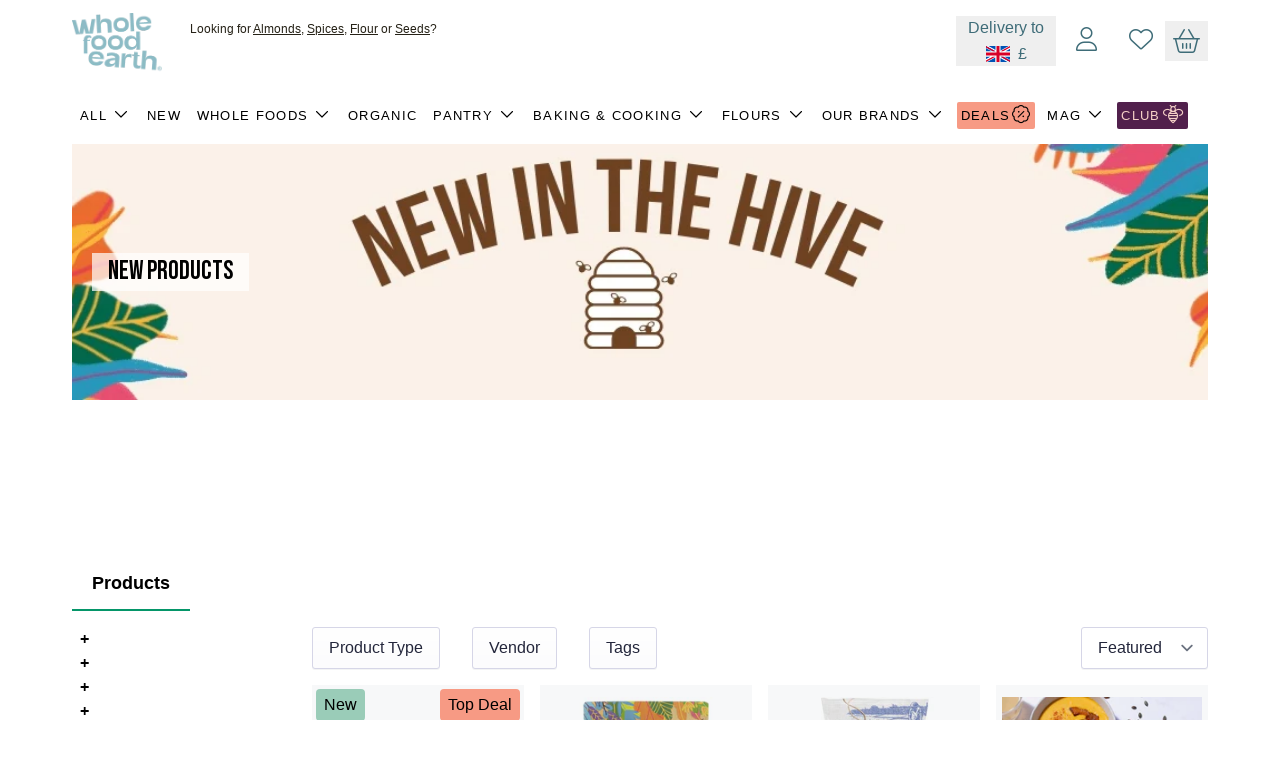

--- FILE ---
content_type: text/html; charset=utf-8
request_url: https://checkout.wholefoodearth.com/collections/new-products
body_size: 65503
content:
<!doctype html>

<html class="no-js" lang="en">
  <head><meta content="g486KBLp-srSf-bv29Chirs7VOlGVhQ94wS29xi-aZE" name="google-site-verification"/>
    <meta charset="utf-8">
    <meta name="viewport" content="width=device-width, initial-scale=1.0, height=device-height, minimum-scale=1.0, maximum-scale=5.0">
    <meta name="theme-color" content="#0b9444">

    <!-- Google Tag Manager -->
    <script>(function(w,d,s,l,i){w[l]=w[l]||[];w[l].push({'gtm.start':
    new Date().getTime(),event:'gtm.js'});var f=d.getElementsByTagName(s)[0],
    j=d.createElement(s),dl=l!='dataLayer'?'&l='+l:'';j.async=true;j.src=
    'https://www.googletagmanager.com/gtm.js?id='+i+dl;f.parentNode.insertBefore(j,f);
    })(window,document,'script','dataLayer','GTM-5QNKZVN');</script>
    <!-- End Google Tag Manager --><title>NEW PRODUCTS
</title><link rel="canonical" href="https://checkout.wholefoodearth.com/collections/new-products"><link rel="preload" as="style" href="//checkout.wholefoodearth.com/cdn/shop/t/38/assets/theme.css?v=12433604797337732961658943908">
    <link rel="preload" as="script" href="//checkout.wholefoodearth.com/cdn/shop/t/38/assets/theme.min.js?v=164977014983380440891642698826">
    <link rel="preconnect" href="https://cdn.shopify.com">
    <link rel="preconnect" href="https://fonts.shopifycdn.com">
    <link rel="dns-prefetch" href="https://productreviews.shopifycdn.com">
    <link rel="dns-prefetch" href="https://ajax.googleapis.com">
    <link rel="dns-prefetch" href="https://maps.googleapis.com">
    <link rel="dns-prefetch" href="https://maps.gstatic.com">

    <meta property="og:type" content="website">
  <meta property="og:title" content="NEW PRODUCTS">
  <meta property="og:image" content="http://checkout.wholefoodearth.com/cdn/shop/collections/new-products-970363.jpg?v=1625057517">
  <meta property="og:image:secure_url" content="https://checkout.wholefoodearth.com/cdn/shop/collections/new-products-970363.jpg?v=1625057517">
  <meta property="og:image:width" content="1445">
  <meta property="og:image:height" content="1445"><meta property="og:url" content="https://checkout.wholefoodearth.com/collections/new-products">
<meta property="og:site_name" content="Whole Food Earth®"><meta name="twitter:card" content="summary"><meta name="twitter:title" content="NEW PRODUCTS">
  <meta name="twitter:description" content="">
  <meta name="twitter:image" content="https://checkout.wholefoodearth.com/cdn/shop/collections/new-products-970363_600x600_crop_center.jpg?v=1625057517">
    <link rel="preload" href="//checkout.wholefoodearth.com/cdn/fonts/jost/jost_n6.ec1178db7a7515114a2d84e3dd680832b7af8b99.woff2" as="font" type="font/woff2" crossorigin>
<link rel="preload" href="//checkout.wholefoodearth.com/cdn/fonts/jost/jost_n4.d47a1b6347ce4a4c9f437608011273009d91f2b7.woff2" as="font" type="font/woff2" crossorigin>

<style>
  @font-face {
  font-family: Jost;
  font-weight: 600;
  font-style: normal;
  font-display: swap;
  src: url("//checkout.wholefoodearth.com/cdn/fonts/jost/jost_n6.ec1178db7a7515114a2d84e3dd680832b7af8b99.woff2") format("woff2"),
       url("//checkout.wholefoodearth.com/cdn/fonts/jost/jost_n6.b1178bb6bdd3979fef38e103a3816f6980aeaff9.woff") format("woff");
}

  @font-face {
  font-family: Jost;
  font-weight: 400;
  font-style: normal;
  font-display: swap;
  src: url("//checkout.wholefoodearth.com/cdn/fonts/jost/jost_n4.d47a1b6347ce4a4c9f437608011273009d91f2b7.woff2") format("woff2"),
       url("//checkout.wholefoodearth.com/cdn/fonts/jost/jost_n4.791c46290e672b3f85c3d1c651ef2efa3819eadd.woff") format("woff");
}

@font-face {
  font-family: Jost;
  font-weight: 600;
  font-style: normal;
  font-display: swap;
  src: url("//checkout.wholefoodearth.com/cdn/fonts/jost/jost_n6.ec1178db7a7515114a2d84e3dd680832b7af8b99.woff2") format("woff2"),
       url("//checkout.wholefoodearth.com/cdn/fonts/jost/jost_n6.b1178bb6bdd3979fef38e103a3816f6980aeaff9.woff") format("woff");
}

@font-face {
  font-family: Jost;
  font-weight: 600;
  font-style: italic;
  font-display: swap;
  src: url("//checkout.wholefoodearth.com/cdn/fonts/jost/jost_i6.9af7e5f39e3a108c08f24047a4276332d9d7b85e.woff2") format("woff2"),
       url("//checkout.wholefoodearth.com/cdn/fonts/jost/jost_i6.2bf310262638f998ed206777ce0b9a3b98b6fe92.woff") format("woff");
}


  @font-face {
  font-family: Jost;
  font-weight: 700;
  font-style: normal;
  font-display: swap;
  src: url("//checkout.wholefoodearth.com/cdn/fonts/jost/jost_n7.921dc18c13fa0b0c94c5e2517ffe06139c3615a3.woff2") format("woff2"),
       url("//checkout.wholefoodearth.com/cdn/fonts/jost/jost_n7.cbfc16c98c1e195f46c536e775e4e959c5f2f22b.woff") format("woff");
}

  @font-face {
  font-family: Jost;
  font-weight: 400;
  font-style: italic;
  font-display: swap;
  src: url("//checkout.wholefoodearth.com/cdn/fonts/jost/jost_i4.b690098389649750ada222b9763d55796c5283a5.woff2") format("woff2"),
       url("//checkout.wholefoodearth.com/cdn/fonts/jost/jost_i4.fd766415a47e50b9e391ae7ec04e2ae25e7e28b0.woff") format("woff");
}

  @font-face {
  font-family: Jost;
  font-weight: 700;
  font-style: italic;
  font-display: swap;
  src: url("//checkout.wholefoodearth.com/cdn/fonts/jost/jost_i7.d8201b854e41e19d7ed9b1a31fe4fe71deea6d3f.woff2") format("woff2"),
       url("//checkout.wholefoodearth.com/cdn/fonts/jost/jost_i7.eae515c34e26b6c853efddc3fc0c552e0de63757.woff") format("woff");
}


  :root {
    --default-text-font-size : 15px;
    --base-text-font-size    : 14px;
    --heading-font-family    : Jost, sans-serif;
    --heading-font-weight    : 600;
    --heading-font-style     : normal;
    --text-font-family       : Jost, sans-serif;
    --text-font-weight       : 400;
    --text-font-style        : normal;
    --text-font-bolder-weight: 600;
    --text-link-decoration   : underline;

    --text-color               : #4c4237;
    --text-color-rgb           : 76, 66, 55;
    --heading-color            : #4c4237;
    --border-color             : #ffffff;
    --border-color-rgb         : 255, 255, 255;
    --form-border-color        : #f2f2f2;
    --accent-color             : #0b9444;
    --accent-color-rgb         : 11, 148, 68;
    --link-color               : #0b9444;
    --link-color-hover         : #064d23;
    --background               : #ffffff;
    --secondary-background     : #ffffff;
    --secondary-background-rgb : 255, 255, 255;
    --accent-background        : rgba(11, 148, 68, 0.08);

    --input-background: #ffffff;

    --error-color       : #f71b1b;
    --error-background  : rgba(247, 27, 27, 0.07);
    --success-color     : #0b9444;
    --success-background: rgba(11, 148, 68, 0.11);

    --primary-button-background      : #0b9444;
    --primary-button-background-rgb  : 11, 148, 68;
    --primary-button-text-color      : #ffffff;
    --secondary-button-background    : #e9a621;
    --secondary-button-background-rgb: 233, 166, 33;
    --secondary-button-text-color    : #ffffff;

    --header-background      : #f7f4f2;
    --header-text-color      : #4c4237;
    --header-light-text-color: #0b9444;
    --header-border-color    : rgba(11, 148, 68, 0.3);
    --header-accent-color    : #0b9444;

    --footer-background-color:    #f7f4f2;
    --footer-heading-text-color:  #4c4237;
    --footer-body-text-color:     #183b27;
    --footer-body-text-color-rgb: 24, 59, 39;
    --footer-accent-color:        #0b9444;
    --footer-accent-color-rgb:    11, 148, 68;
    --footer-border:              none;
    
    --flickity-arrow-color: #cccccc;--product-on-sale-accent           : #ee0000;
    --product-on-sale-accent-rgb       : 238, 0, 0;
    --product-on-sale-color            : #ffffff;
    --product-in-stock-color           : #0b9444;
    --product-low-stock-color          : #ee0000;
    --product-sold-out-color           : #8a9297;
    --product-custom-label-1-background: #ff6128;
    --product-custom-label-1-color     : #ffffff;
    --product-custom-label-2-background: #a95ebe;
    --product-custom-label-2-color     : #ffffff;
    --product-review-star-color        : #ffbd00;

    --mobile-container-gutter : 20px;
    --desktop-container-gutter: 40px;

    /* Shopify related variables */
    --payment-terms-background-color: #ffffff;
  }
</style>

<script>
  // IE11 does not have support for CSS variables, so we have to polyfill them
  if (!(((window || {}).CSS || {}).supports && window.CSS.supports('(--a: 0)'))) {
    const script = document.createElement('script');
    script.type = 'text/javascript';
    script.src = 'https://cdn.jsdelivr.net/npm/css-vars-ponyfill@2';
    script.onload = function() {
      cssVars({});
    };

    document.getElementsByTagName('head')[0].appendChild(script);
  }
</script>


    <script>window.performance && window.performance.mark && window.performance.mark('shopify.content_for_header.start');</script><meta name="google-site-verification" content="n5xKhbJJgCLMO0jiMiuZBqdmL_qRZ6cqi-HtCsFa9fc">
<meta name="google-site-verification" content="3ycmn9tjN0X9w-45cqjT7fa3cxVzgol9kXkk1fMYNx8">
<meta name="google-site-verification" content="g486KBLp-srSf-bv29Chirs7VOlGVhQ94wS29xi-aZE">
<meta id="shopify-digital-wallet" name="shopify-digital-wallet" content="/2760081477/digital_wallets/dialog">
<meta name="shopify-checkout-api-token" content="643063574074d96caee0c7f590584900">
<link rel="alternate" type="application/atom+xml" title="Feed" href="/collections/new-products.atom" />
<link rel="next" href="/collections/new-products?page=2">
<link rel="alternate" type="application/json+oembed" href="https://checkout.wholefoodearth.com/collections/new-products.oembed">
<script async="async" src="/checkouts/internal/preloads.js?locale=en-GB"></script>
<link rel="preconnect" href="https://shop.app" crossorigin="anonymous">
<script async="async" src="https://shop.app/checkouts/internal/preloads.js?locale=en-GB&shop_id=2760081477" crossorigin="anonymous"></script>
<script id="apple-pay-shop-capabilities" type="application/json">{"shopId":2760081477,"countryCode":"GB","currencyCode":"GBP","merchantCapabilities":["supports3DS"],"merchantId":"gid:\/\/shopify\/Shop\/2760081477","merchantName":"Whole Food Earth®","requiredBillingContactFields":["postalAddress","email","phone"],"requiredShippingContactFields":["postalAddress","email","phone"],"shippingType":"shipping","supportedNetworks":["visa","maestro","masterCard","amex","discover","elo"],"total":{"type":"pending","label":"Whole Food Earth®","amount":"1.00"},"shopifyPaymentsEnabled":true,"supportsSubscriptions":true}</script>
<script id="shopify-features" type="application/json">{"accessToken":"643063574074d96caee0c7f590584900","betas":["rich-media-storefront-analytics"],"domain":"checkout.wholefoodearth.com","predictiveSearch":true,"shopId":2760081477,"locale":"en"}</script>
<script>var Shopify = Shopify || {};
Shopify.shop = "wholefood-earth.myshopify.com";
Shopify.locale = "en";
Shopify.currency = {"active":"GBP","rate":"1.0"};
Shopify.country = "GB";
Shopify.theme = {"name":"Copy of Tiago - Lighter","id":120954880097,"schema_name":"Warehouse","schema_version":"1.18.2","theme_store_id":871,"role":"main"};
Shopify.theme.handle = "null";
Shopify.theme.style = {"id":null,"handle":null};
Shopify.cdnHost = "checkout.wholefoodearth.com/cdn";
Shopify.routes = Shopify.routes || {};
Shopify.routes.root = "/";</script>
<script type="module">!function(o){(o.Shopify=o.Shopify||{}).modules=!0}(window);</script>
<script>!function(o){function n(){var o=[];function n(){o.push(Array.prototype.slice.apply(arguments))}return n.q=o,n}var t=o.Shopify=o.Shopify||{};t.loadFeatures=n(),t.autoloadFeatures=n()}(window);</script>
<script>
  window.ShopifyPay = window.ShopifyPay || {};
  window.ShopifyPay.apiHost = "shop.app\/pay";
  window.ShopifyPay.redirectState = null;
</script>
<script id="shop-js-analytics" type="application/json">{"pageType":"collection"}</script>
<script defer="defer" async type="module" src="//checkout.wholefoodearth.com/cdn/shopifycloud/shop-js/modules/v2/client.init-shop-cart-sync_Bc8-qrdt.en.esm.js"></script>
<script defer="defer" async type="module" src="//checkout.wholefoodearth.com/cdn/shopifycloud/shop-js/modules/v2/chunk.common_CmNk3qlo.esm.js"></script>
<script type="module">
  await import("//checkout.wholefoodearth.com/cdn/shopifycloud/shop-js/modules/v2/client.init-shop-cart-sync_Bc8-qrdt.en.esm.js");
await import("//checkout.wholefoodearth.com/cdn/shopifycloud/shop-js/modules/v2/chunk.common_CmNk3qlo.esm.js");

  window.Shopify.SignInWithShop?.initShopCartSync?.({"fedCMEnabled":true,"windoidEnabled":true});

</script>
<script>
  window.Shopify = window.Shopify || {};
  if (!window.Shopify.featureAssets) window.Shopify.featureAssets = {};
  window.Shopify.featureAssets['shop-js'] = {"shop-cart-sync":["modules/v2/client.shop-cart-sync_DOpY4EW0.en.esm.js","modules/v2/chunk.common_CmNk3qlo.esm.js"],"shop-button":["modules/v2/client.shop-button_CI-s0xGZ.en.esm.js","modules/v2/chunk.common_CmNk3qlo.esm.js"],"init-fed-cm":["modules/v2/client.init-fed-cm_D2vsy40D.en.esm.js","modules/v2/chunk.common_CmNk3qlo.esm.js"],"init-windoid":["modules/v2/client.init-windoid_CXNAd0Cm.en.esm.js","modules/v2/chunk.common_CmNk3qlo.esm.js"],"shop-toast-manager":["modules/v2/client.shop-toast-manager_Cx0C6may.en.esm.js","modules/v2/chunk.common_CmNk3qlo.esm.js"],"shop-cash-offers":["modules/v2/client.shop-cash-offers_CL9Nay2h.en.esm.js","modules/v2/chunk.common_CmNk3qlo.esm.js","modules/v2/chunk.modal_CvhjeixQ.esm.js"],"avatar":["modules/v2/client.avatar_BTnouDA3.en.esm.js"],"init-shop-email-lookup-coordinator":["modules/v2/client.init-shop-email-lookup-coordinator_B9mmbKi4.en.esm.js","modules/v2/chunk.common_CmNk3qlo.esm.js"],"init-shop-cart-sync":["modules/v2/client.init-shop-cart-sync_Bc8-qrdt.en.esm.js","modules/v2/chunk.common_CmNk3qlo.esm.js"],"pay-button":["modules/v2/client.pay-button_Bhm3077V.en.esm.js","modules/v2/chunk.common_CmNk3qlo.esm.js"],"init-customer-accounts-sign-up":["modules/v2/client.init-customer-accounts-sign-up_C7zhr03q.en.esm.js","modules/v2/client.shop-login-button_BbMx65lK.en.esm.js","modules/v2/chunk.common_CmNk3qlo.esm.js","modules/v2/chunk.modal_CvhjeixQ.esm.js"],"init-shop-for-new-customer-accounts":["modules/v2/client.init-shop-for-new-customer-accounts_rLbLSDTe.en.esm.js","modules/v2/client.shop-login-button_BbMx65lK.en.esm.js","modules/v2/chunk.common_CmNk3qlo.esm.js","modules/v2/chunk.modal_CvhjeixQ.esm.js"],"checkout-modal":["modules/v2/client.checkout-modal_Fp9GouFF.en.esm.js","modules/v2/chunk.common_CmNk3qlo.esm.js","modules/v2/chunk.modal_CvhjeixQ.esm.js"],"init-customer-accounts":["modules/v2/client.init-customer-accounts_DkVf8Jdu.en.esm.js","modules/v2/client.shop-login-button_BbMx65lK.en.esm.js","modules/v2/chunk.common_CmNk3qlo.esm.js","modules/v2/chunk.modal_CvhjeixQ.esm.js"],"shop-login-button":["modules/v2/client.shop-login-button_BbMx65lK.en.esm.js","modules/v2/chunk.common_CmNk3qlo.esm.js","modules/v2/chunk.modal_CvhjeixQ.esm.js"],"shop-login":["modules/v2/client.shop-login_B9KWmZaW.en.esm.js","modules/v2/chunk.common_CmNk3qlo.esm.js","modules/v2/chunk.modal_CvhjeixQ.esm.js"],"shop-follow-button":["modules/v2/client.shop-follow-button_B-omSWeu.en.esm.js","modules/v2/chunk.common_CmNk3qlo.esm.js","modules/v2/chunk.modal_CvhjeixQ.esm.js"],"lead-capture":["modules/v2/client.lead-capture_DZQFWrYz.en.esm.js","modules/v2/chunk.common_CmNk3qlo.esm.js","modules/v2/chunk.modal_CvhjeixQ.esm.js"],"payment-terms":["modules/v2/client.payment-terms_Bl_bs7GP.en.esm.js","modules/v2/chunk.common_CmNk3qlo.esm.js","modules/v2/chunk.modal_CvhjeixQ.esm.js"]};
</script>
<script>(function() {
  var isLoaded = false;
  function asyncLoad() {
    if (isLoaded) return;
    isLoaded = true;
    var urls = ["https:\/\/cdn.getcarro.com\/script-tags\/all\/050820094100.js?shop=wholefood-earth.myshopify.com","https:\/\/cdn.opinew.com\/js\/opinew-active.js?shop=wholefood-earth.myshopify.com","https:\/\/ecommplugins-scripts.trustpilot.com\/v2.1\/js\/header.min.js?settings=eyJrZXkiOiJCTDFnVFdrdW0wcWdhSnF5IiwicyI6Im5vbmUifQ==\u0026shop=wholefood-earth.myshopify.com","https:\/\/ecommplugins-trustboxsettings.trustpilot.com\/wholefood-earth.myshopify.com.js?settings=1727869725440\u0026shop=wholefood-earth.myshopify.com","https:\/\/d18eg7dreypte5.cloudfront.net\/browse-abandonment\/smsbump_timer.js?shop=wholefood-earth.myshopify.com","\/\/cdn.shopify.com\/proxy\/8ea83b7b2f6e8b3c86afe733912569788682b7bbfe24629f147410959ecd419c\/forms-akamai.smsbump.com\/827921\/form_336523.js?ver=1747832853\u0026shop=wholefood-earth.myshopify.com\u0026sp-cache-control=cHVibGljLCBtYXgtYWdlPTkwMA","https:\/\/iis.intercom.io\/\/widget.js?shop=wholefood-earth.myshopify.com","https:\/\/cdn.weglot.com\/weglot_script_tag.js?shop=wholefood-earth.myshopify.com"];
    for (var i = 0; i < urls.length; i++) {
      var s = document.createElement('script');
      s.type = 'text/javascript';
      s.async = true;
      s.src = urls[i];
      var x = document.getElementsByTagName('script')[0];
      x.parentNode.insertBefore(s, x);
    }
  };
  if(window.attachEvent) {
    window.attachEvent('onload', asyncLoad);
  } else {
    window.addEventListener('load', asyncLoad, false);
  }
})();</script>
<script id="__st">var __st={"a":2760081477,"offset":0,"reqid":"c87b3afa-1a1c-4f5f-b25b-394c596020e3-1762151796","pageurl":"checkout.wholefoodearth.com\/collections\/new-products","u":"586e2953bdc7","p":"collection","rtyp":"collection","rid":167861256289};</script>
<script>window.ShopifyPaypalV4VisibilityTracking = true;</script>
<script id="captcha-bootstrap">!function(){'use strict';const t='contact',e='account',n='new_comment',o=[[t,t],['blogs',n],['comments',n],[t,'customer']],c=[[e,'customer_login'],[e,'guest_login'],[e,'recover_customer_password'],[e,'create_customer']],r=t=>t.map((([t,e])=>`form[action*='/${t}']:not([data-nocaptcha='true']) input[name='form_type'][value='${e}']`)).join(','),a=t=>()=>t?[...document.querySelectorAll(t)].map((t=>t.form)):[];function s(){const t=[...o],e=r(t);return a(e)}const i='password',u='form_key',d=['recaptcha-v3-token','g-recaptcha-response','h-captcha-response',i],f=()=>{try{return window.sessionStorage}catch{return}},m='__shopify_v',_=t=>t.elements[u];function p(t,e,n=!1){try{const o=window.sessionStorage,c=JSON.parse(o.getItem(e)),{data:r}=function(t){const{data:e,action:n}=t;return t[m]||n?{data:e,action:n}:{data:t,action:n}}(c);for(const[e,n]of Object.entries(r))t.elements[e]&&(t.elements[e].value=n);n&&o.removeItem(e)}catch(o){console.error('form repopulation failed',{error:o})}}const l='form_type',E='cptcha';function T(t){t.dataset[E]=!0}const w=window,h=w.document,L='Shopify',v='ce_forms',y='captcha';let A=!1;((t,e)=>{const n=(g='f06e6c50-85a8-45c8-87d0-21a2b65856fe',I='https://cdn.shopify.com/shopifycloud/storefront-forms-hcaptcha/ce_storefront_forms_captcha_hcaptcha.v1.5.2.iife.js',D={infoText:'Protected by hCaptcha',privacyText:'Privacy',termsText:'Terms'},(t,e,n)=>{const o=w[L][v],c=o.bindForm;if(c)return c(t,g,e,D).then(n);var r;o.q.push([[t,g,e,D],n]),r=I,A||(h.body.append(Object.assign(h.createElement('script'),{id:'captcha-provider',async:!0,src:r})),A=!0)});var g,I,D;w[L]=w[L]||{},w[L][v]=w[L][v]||{},w[L][v].q=[],w[L][y]=w[L][y]||{},w[L][y].protect=function(t,e){n(t,void 0,e),T(t)},Object.freeze(w[L][y]),function(t,e,n,w,h,L){const[v,y,A,g]=function(t,e,n){const i=e?o:[],u=t?c:[],d=[...i,...u],f=r(d),m=r(i),_=r(d.filter((([t,e])=>n.includes(e))));return[a(f),a(m),a(_),s()]}(w,h,L),I=t=>{const e=t.target;return e instanceof HTMLFormElement?e:e&&e.form},D=t=>v().includes(t);t.addEventListener('submit',(t=>{const e=I(t);if(!e)return;const n=D(e)&&!e.dataset.hcaptchaBound&&!e.dataset.recaptchaBound,o=_(e),c=g().includes(e)&&(!o||!o.value);(n||c)&&t.preventDefault(),c&&!n&&(function(t){try{if(!f())return;!function(t){const e=f();if(!e)return;const n=_(t);if(!n)return;const o=n.value;o&&e.removeItem(o)}(t);const e=Array.from(Array(32),(()=>Math.random().toString(36)[2])).join('');!function(t,e){_(t)||t.append(Object.assign(document.createElement('input'),{type:'hidden',name:u})),t.elements[u].value=e}(t,e),function(t,e){const n=f();if(!n)return;const o=[...t.querySelectorAll(`input[type='${i}']`)].map((({name:t})=>t)),c=[...d,...o],r={};for(const[a,s]of new FormData(t).entries())c.includes(a)||(r[a]=s);n.setItem(e,JSON.stringify({[m]:1,action:t.action,data:r}))}(t,e)}catch(e){console.error('failed to persist form',e)}}(e),e.submit())}));const S=(t,e)=>{t&&!t.dataset[E]&&(n(t,e.some((e=>e===t))),T(t))};for(const o of['focusin','change'])t.addEventListener(o,(t=>{const e=I(t);D(e)&&S(e,y())}));const B=e.get('form_key'),M=e.get(l),P=B&&M;t.addEventListener('DOMContentLoaded',(()=>{const t=y();if(P)for(const e of t)e.elements[l].value===M&&p(e,B);[...new Set([...A(),...v().filter((t=>'true'===t.dataset.shopifyCaptcha))])].forEach((e=>S(e,t)))}))}(h,new URLSearchParams(w.location.search),n,t,e,['guest_login'])})(!0,!0)}();</script>
<script integrity="sha256-52AcMU7V7pcBOXWImdc/TAGTFKeNjmkeM1Pvks/DTgc=" data-source-attribution="shopify.loadfeatures" defer="defer" src="//checkout.wholefoodearth.com/cdn/shopifycloud/storefront/assets/storefront/load_feature-81c60534.js" crossorigin="anonymous"></script>
<script crossorigin="anonymous" defer="defer" src="//checkout.wholefoodearth.com/cdn/shopifycloud/storefront/assets/shopify_pay/storefront-65b4c6d7.js?v=20250812"></script>
<script data-source-attribution="shopify.dynamic_checkout.dynamic.init">var Shopify=Shopify||{};Shopify.PaymentButton=Shopify.PaymentButton||{isStorefrontPortableWallets:!0,init:function(){window.Shopify.PaymentButton.init=function(){};var t=document.createElement("script");t.src="https://checkout.wholefoodearth.com/cdn/shopifycloud/portable-wallets/latest/portable-wallets.en.js",t.type="module",document.head.appendChild(t)}};
</script>
<script data-source-attribution="shopify.dynamic_checkout.buyer_consent">
  function portableWalletsHideBuyerConsent(e){var t=document.getElementById("shopify-buyer-consent"),n=document.getElementById("shopify-subscription-policy-button");t&&n&&(t.classList.add("hidden"),t.setAttribute("aria-hidden","true"),n.removeEventListener("click",e))}function portableWalletsShowBuyerConsent(e){var t=document.getElementById("shopify-buyer-consent"),n=document.getElementById("shopify-subscription-policy-button");t&&n&&(t.classList.remove("hidden"),t.removeAttribute("aria-hidden"),n.addEventListener("click",e))}window.Shopify?.PaymentButton&&(window.Shopify.PaymentButton.hideBuyerConsent=portableWalletsHideBuyerConsent,window.Shopify.PaymentButton.showBuyerConsent=portableWalletsShowBuyerConsent);
</script>
<script data-source-attribution="shopify.dynamic_checkout.cart.bootstrap">document.addEventListener("DOMContentLoaded",(function(){function t(){return document.querySelector("shopify-accelerated-checkout-cart, shopify-accelerated-checkout")}if(t())Shopify.PaymentButton.init();else{new MutationObserver((function(e,n){t()&&(Shopify.PaymentButton.init(),n.disconnect())})).observe(document.body,{childList:!0,subtree:!0})}}));
</script>
<script id='scb4127' type='text/javascript' async='' src='https://checkout.wholefoodearth.com/cdn/shopifycloud/privacy-banner/storefront-banner.js'></script><link id="shopify-accelerated-checkout-styles" rel="stylesheet" media="screen" href="https://checkout.wholefoodearth.com/cdn/shopifycloud/portable-wallets/latest/accelerated-checkout-backwards-compat.css" crossorigin="anonymous">
<style id="shopify-accelerated-checkout-cart">
        #shopify-buyer-consent {
  margin-top: 1em;
  display: inline-block;
  width: 100%;
}

#shopify-buyer-consent.hidden {
  display: none;
}

#shopify-subscription-policy-button {
  background: none;
  border: none;
  padding: 0;
  text-decoration: underline;
  font-size: inherit;
  cursor: pointer;
}

#shopify-subscription-policy-button::before {
  box-shadow: none;
}

      </style>

<script>window.performance && window.performance.mark && window.performance.mark('shopify.content_for_header.end');</script>

    <link rel="stylesheet" href="//checkout.wholefoodearth.com/cdn/shop/t/38/assets/theme.css?v=12433604797337732961658943908">

    


  <script type="application/ld+json">
  {
    "@context": "http://schema.org",
    "@type": "BreadcrumbList",
  "itemListElement": [{
      "@type": "ListItem",
      "position": 1,
      "name": "Home",
      "item": "https://checkout.wholefoodearth.com"
    },{
          "@type": "ListItem",
          "position": 2,
          "name": "NEW PRODUCTS",
          "item": "https://checkout.wholefoodearth.com/collections/new-products"
        }]
  }
  </script>


    <script>
      // This allows to expose several variables to the global scope, to be used in scripts
      window.theme = {
        pageType: "collection",
        cartCount: 0,
        moneyFormat: "£{{amount}}",
        moneyWithCurrencyFormat: "£{{amount}} GBP",
        showDiscount: true,
        discountMode: "percentage",
        searchMode: "product,article,page",
        searchUnavailableProducts: "last",
        cartType: "drawer"
      };

      window.routes = {
        rootUrl: "\/",
        rootUrlWithoutSlash: '',
        cartUrl: "\/cart",
        cartAddUrl: "\/cart\/add",
        cartChangeUrl: "\/cart\/change",
        searchUrl: "\/search",
        productRecommendationsUrl: "\/recommendations\/products"
      };

      window.languages = {
        productRegularPrice: "Regular price",
        productSalePrice: "Sale price",
        collectionOnSaleLabel: "Save {{savings}}",
        productFormUnavailable: "Unavailable",
        productFormAddToCart: "Add to cart",
        productFormSoldOut: "Sold out",
        productAdded: "Product has been added to your cart",
        productAddedShort: "Added!",
        shippingEstimatorNoResults: "No shipping could be found for your address.",
        shippingEstimatorOneResult: "There is one shipping rate for your address:",
        shippingEstimatorMultipleResults: "There are {{count}} shipping rates for your address:",
        shippingEstimatorErrors: "There are some errors:"
      };

      window.lazySizesConfig = {
        loadHidden: false,
        hFac: 0.8,
        expFactor: 3,
        customMedia: {
          '--phone': '(max-width: 640px)',
          '--tablet': '(min-width: 641px) and (max-width: 1023px)',
          '--lap': '(min-width: 1024px)'
        }
      };

      document.documentElement.className = document.documentElement.className.replace('no-js', 'js');
    </script><script src="//checkout.wholefoodearth.com/cdn/shop/t/38/assets/theme.min.js?v=164977014983380440891642698826" defer></script>
    <script src="//checkout.wholefoodearth.com/cdn/shop/t/38/assets/custom.js?v=90373254691674712701640184652" defer></script><script>
        (function () {
          window.onpageshow = function() {
            // We force re-freshing the cart content onpageshow, as most browsers will serve a cache copy when hitting the
            // back button, which cause staled data
            document.documentElement.dispatchEvent(new CustomEvent('cart:refresh', {
              bubbles: true,
              detail: {scrollToTop: false}
            }));
          };
        })();
      </script><link rel="preload" href="https://cdn.opinew.com/styles/opw-icons/style.css" as="style" onload="this.onload=null;this.rel='stylesheet'">
    <noscript><link rel="stylesheet" href="https://cdn.opinew.com/styles/opw-icons/style.css"></noscript>
<style id='opinew_product_plugin_css'>
    .opinew-stars-plugin-product .opinew-star-plugin-inside .stars-color, 
    .opinew-stars-plugin-product .stars-color, 
    .stars-color {
        color:#8EBCC5FF !important;
    }
    .opinew-stars-plugin-link {
        cursor: pointer;
    }
    .opinew-no-reviews-stars-plugin:hover {
        color: #C45500;
    }
    
    .opw-widget-wrapper-default {
        max-width: 1200px;
        margin: 0 auto;
    }
    
            #opinew-stars-plugin-product {
                text-align:left;
            }
            
            .opinew-stars-plugin-product-list {
                text-align:left;
            }
             .opinew-star-plugin-inside i.opw-noci:empty{display:inherit!important}#opinew_all_reviews_plugin_app:empty,#opinew_badge_plugin_app:empty,#opinew_carousel_plugin_app:empty,#opinew_product_floating_widget:empty,#opinew_product_plugin_app:empty,#opinew_review_request_app:empty,.opinew-all-reviews-plugin-dynamic:empty,.opinew-badge-plugin-dynamic:empty,.opinew-carousel-plugin-dynamic:empty,.opinew-product-plugin-dynamic:empty,.opinew-review-request-dynamic:empty,.opw-dynamic-stars-collection:empty,.opw-dynamic-stars:empty{display:block!important} .opinew-stars-plugin-link {
    color: black !important!
} </style>
<meta id='opinew_config_container'  data-opwconfig='{&quot;server_url&quot;: &quot;https://api.opinew.com&quot;, &quot;shop&quot;: {&quot;id&quot;: 3481, &quot;name&quot;: &quot;Wholefood Earth\u00ae&quot;, &quot;public_api_key&quot;: &quot;BJMYMZMTZLZMIE893I1Q&quot;, &quot;logo_url&quot;: &quot;https://opinew.imgix.net/https%3A%2F%2Fcdn.opinew.com%2Femail-template-images%2F3481%2FYS8YR4AEN8.png?fit=max&amp;h=450&amp;orient=0&amp;s=99aa4c0e533ce6ca271def8ae4f1bd42&quot;}, &quot;permissions&quot;: {&quot;no_branding&quot;: true, &quot;up_to3_photos&quot;: false, &quot;up_to5_photos&quot;: true, &quot;q_and_a&quot;: true, &quot;video_reviews&quot;: false, &quot;optimised_images&quot;: true, &quot;link_shops_single&quot;: false, &quot;link_shops_double&quot;: false, &quot;link_shops_unlimited&quot;: false, &quot;bazaarvoice_integration&quot;: false}, &quot;review_publishing&quot;: &quot;email&quot;, &quot;badge_shop_reviews_link&quot;: &quot;http://api.opinew.com/shop-reviews/3481&quot;, &quot;stars_color_product_and_collections&quot;: &quot;#8EBCC5FF&quot;, &quot;theme_transparent_color&quot;: &quot;initial&quot;, &quot;navbar_color&quot;: &quot;#000000&quot;, &quot;questions_and_answers_active&quot;: true, &quot;number_reviews_per_page&quot;: 5, &quot;show_customer_images_section&quot;: true, &quot;display_stars_if_no_reviews&quot;: true, &quot;stars_alignment_product_page&quot;: &quot;left&quot;, &quot;stars_alignment_product_page_mobile&quot;: &quot;center&quot;, &quot;stars_alignment_collections&quot;: &quot;left&quot;, &quot;stars_alignment_collections_mobile&quot;: &quot;center&quot;, &quot;badge_stars_color&quot;: &quot;#8EBCC5FF&quot;, &quot;badge_border_color&quot;: &quot;#dae1e7&quot;, &quot;badge_background_color&quot;: &quot;#ffffff&quot;, &quot;badge_text_color&quot;: &quot;#000000&quot;, &quot;badge_secondary_text_color&quot;: &quot;#606f7b&quot;, &quot;carousel_theme_style&quot;: &quot;flat&quot;, &quot;carousel_stars_color&quot;: &quot;#8EBCC5FF&quot;, &quot;carousel_border_color&quot;: &quot;#c5c5c5&quot;, &quot;carousel_background_color&quot;: &quot;#ffffff00&quot;, &quot;carousel_controls_color&quot;: &quot;#5a5a5a&quot;, &quot;carousel_verified_badge_color&quot;: &quot;#8EBCC5FF&quot;, &quot;carousel_text_color&quot;: &quot;#000000&quot;, &quot;carousel_secondary_text_color&quot;: &quot;#606f7b&quot;, &quot;carousel_product_name_color&quot;: &quot;#3d4852&quot;, &quot;carousel_widget_show_dates&quot;: true, &quot;carousel_border_active&quot;: false, &quot;carousel_auto_scroll&quot;: false, &quot;carousel_show_product_name&quot;: true, &quot;carousel_featured_reviews&quot;: [{&quot;id&quot;: 2451212, &quot;body&quot;: &quot;Very good quality and speedy delivery. I would order it again!&quot;, &quot;star_rating&quot;: 5, &quot;verified_review&quot;: true, &quot;by_shop_owner&quot;: false, &quot;created_ts&quot;: &quot;2017-10-30 00:40:18+00:00&quot;, &quot;user_name&quot;: &quot;Kasia G.&quot;, &quot;score&quot;: 0, &quot;product_url&quot;: &quot;https://wholefood-earth.myshopify.com/products/kent-apple-cider-vinegar-1-x-1l-with-mother-raw-unpasturised-unfiltered-gmo-free&quot;, &quot;product_name&quot;: &quot;Kent Apple Cider Vinegar With \&quot;Mother\&quot; 1X1L | Raw | Unpasturised | Unfiltered | GMO Free&quot;}, {&quot;id&quot;: 2484369, &quot;body&quot;: &quot;Just as expected, tasty nutty yeast flakes with nothing added.&quot;, &quot;star_rating&quot;: 4, &quot;verified_review&quot;: true, &quot;by_shop_owner&quot;: false, &quot;created_ts&quot;: &quot;2018-02-24 00:26:56+00:00&quot;, &quot;user_name&quot;: &quot;Rachel&quot;, &quot;score&quot;: 0, &quot;product_url&quot;: &quot;https://wholefood-earth.myshopify.com/products/wholefood-earth-nutritional-yeast-flakes-gmo-free-with-b12-dairy-free&quot;, &quot;product_name&quot;: &quot;Nutritional Yeast Flakes (Nooch with B12)&quot;}, {&quot;id&quot;: 2483041, &quot;body&quot;: &quot;arrived early, well packed, my first try nutri yeast- delicious!&quot;, &quot;star_rating&quot;: 5, &quot;verified_review&quot;: false, &quot;by_shop_owner&quot;: false, &quot;created_ts&quot;: &quot;2019-07-22 16:00:21.736276+00:00&quot;, &quot;user_name&quot;: &quot;T***** 7.&quot;, &quot;score&quot;: 0}, {&quot;id&quot;: 2451213, &quot;body&quot;: &quot;I love this!! I feel I am a connoisseur of apple cider vinegar and this is by far incredibly superior coupled with the fact that it comes in such a large beautiful bottle&quot;, &quot;star_rating&quot;: 5, &quot;verified_review&quot;: true, &quot;by_shop_owner&quot;: false, &quot;created_ts&quot;: &quot;2017-09-29 00:51:44+00:00&quot;, &quot;user_name&quot;: &quot;Ms F.&quot;, &quot;score&quot;: 0, &quot;product_url&quot;: &quot;https://wholefood-earth.myshopify.com/products/kent-apple-cider-vinegar-1-x-1l-with-mother-raw-unpasturised-unfiltered-gmo-free&quot;, &quot;product_name&quot;: &quot;Kent Apple Cider Vinegar With \&quot;Mother\&quot; 1X1L | Raw | Unpasturised | Unfiltered | GMO Free&quot;}, {&quot;id&quot;: 2452640, &quot;body&quot;: &quot;This product has so many health benefits. I have it everyday just a little mixed with warm water lemon juice and honey and my digestive system has no problems. Acid is a thing of the past . Take it if you get pain or discomfort from too much food or acid . No need for tablets from doctors. I\u2019m in my 60 and have used it like this for 6 years now. Worth reading up on utube the benefits of this product . I soak my fruit in a bowl with water and bicarbonate before eating it to neutralise the chemicals pesticides used fir growing. Rinse then eat.&quot;, &quot;star_rating&quot;: 5, &quot;verified_review&quot;: true, &quot;by_shop_owner&quot;: false, &quot;created_ts&quot;: &quot;2019-05-19 00:19:15+00:00&quot;, &quot;user_name&quot;: &quot;liz&quot;, &quot;score&quot;: 0, &quot;product_url&quot;: &quot;https://wholefood-earth.myshopify.com/products/wholefood-earth-sodium-bicarbonate-baking-soda-aluminium-free-food-grade&quot;, &quot;product_name&quot;: &quot;Sodium Bicarbonate (Baking Soda)&quot;}, {&quot;id&quot;: 2484366, &quot;body&quot;: &quot;Delicious! I was worried that it wouldn&#x27;t contain B12 as it doesn&#x27;t say that it does in the product description, but it does contain it (it says so on the bag).This tastes just like the Engevita yeast flakes but much stronger, yum yum!And just in case anyone needs to know what volume 2kg of this is (for storage purposes) it is just over 10.5 litres. We store ours in two 5 litre containers and an old Engevita tub.&quot;, &quot;star_rating&quot;: 5, &quot;verified_review&quot;: true, &quot;by_shop_owner&quot;: false, &quot;created_ts&quot;: &quot;2018-08-26 00:34:49+00:00&quot;, &quot;user_name&quot;: &quot;Beaky&quot;, &quot;score&quot;: 0, &quot;product_url&quot;: &quot;https://wholefood-earth.myshopify.com/products/wholefood-earth-nutritional-yeast-flakes-gmo-free-with-b12-dairy-free&quot;, &quot;product_name&quot;: &quot;Nutritional Yeast Flakes (Nooch with B12)&quot;}], &quot;display_widget_if_no_reviews&quot;: true, &quot;show_country_and_foreign_reviews&quot;: false, &quot;show_full_customer_names&quot;: false, &quot;custom_header_url&quot;: null, &quot;custom_card_url&quot;: null, &quot;custom_gallery_url&quot;: null, &quot;default_sorting&quot;: &quot;recent&quot;, &quot;enable_widget_review_search&quot;: false, &quot;center_stars_mobile&quot;: false, &quot;center_stars_mobile_breakpoint&quot;: &quot;1000px&quot;, &quot;ab_test_active&quot;: null, &quot;request_form_stars_color&quot;: &quot;#0B9444&quot;, &quot;request_form_image_url&quot;: &quot;https://opinew.imgix.net/https%3A%2F%2Fcdn.opinew.com%2Femail-template-images%2F3481%2FHWVUO2EBXD.png?fit=max&amp;h=450&amp;orient=0&amp;s=4acc1122264e5ce962b47ebbe38e5232&quot;, &quot;request_form_custom_css&quot;: null, &quot;request_form_show_ratings&quot;: null, &quot;request_form_display_shop_logo&quot;: null, &quot;request_form_display_product_image&quot;: null, &quot;request_form_progress_type&quot;: null, &quot;request_form_btn_color&quot;: &quot;#2f70ee&quot;, &quot;request_form_progress_bar_color&quot;: &quot;#2f70ee&quot;, &quot;request_form_background_color&quot;: &quot;#DCEBFC&quot;, &quot;request_form_card_background&quot;: &quot;#FFFFFF&quot;, &quot;can_display_photos&quot;: true, &quot;special_pagination&quot;: false, &quot;hide_review_count_widget&quot;: true, &quot;background_color&quot;: &quot;#F1F1F1FF&quot;, &quot;buttons_color&quot;: &quot;#FFFFFFFF&quot;, &quot;display_floating_widget&quot;: false, &quot;display_review_source&quot;: false, &quot;floating_widget_button_background_color&quot;: &quot;#000000&quot;, &quot;floating_widget_button_text_color&quot;: &quot;#ffffff&quot;, &quot;floating_widget_button_position&quot;: &quot;left&quot;, &quot;navbar_text_color&quot;: &quot;#000000&quot;, &quot;number_review_columns&quot;: 2, &quot;pagination_color&quot;: &quot;#000000&quot;, &quot;preferred_date_format&quot;: &quot;dd/MM/yyyy&quot;, &quot;preferred_language&quot;: &quot;en&quot;, &quot;review_image_max_height&quot;: &quot;450px&quot;, &quot;reviews_card_border_active&quot;: false, &quot;reviews_card_border_color&quot;: &quot;#c5c5c5&quot;, &quot;secondary_text_color&quot;: &quot;#606f7b&quot;, &quot;show_large_review_image&quot;: true, &quot;show_review_images&quot;: true, &quot;show_star_bars&quot;: true, &quot;star_bars_width&quot;: &quot;300px&quot;, &quot;star_bars_width_auto&quot;: true, &quot;stars_color&quot;: &quot;#8EBCC5FF&quot;, &quot;text_color&quot;: &quot;#000000&quot;, &quot;verified_badge_color&quot;: &quot;#8EBCC5FF&quot;, &quot;widget_show_dates&quot;: true, &quot;widget_theme_style&quot;: &quot;flat&quot;, &quot;widget_top_section_style&quot;: &quot;minimal&quot;, &quot;new_widget_version&quot;: true, &quot;shop_widgets_updated&quot;: true, &quot;display_verified_badge&quot;: true, &quot;filter_sort_by_button_color&quot;: &quot;#232323&quot;, &quot;pagination_arrows_button_color&quot;: &quot;#AEAEAE&quot;, &quot;review_card_border_radius&quot;: &quot;12px&quot;, &quot;review_source_label_color&quot;: &quot;#AEAEAE&quot;, &quot;reviews_number_color&quot;: &quot;#000000&quot;, &quot;search_icon_color&quot;: &quot;#232323&quot;, &quot;search_placeholder_color&quot;: &quot;#000000&quot;, &quot;write_review_button_color&quot;: &quot;#232323&quot;, &quot;write_review_button_text_color&quot;: &quot;#ffffff&quot;, &quot;fonts&quot;: {&quot;reviews_card_main_font_size&quot;: &quot;1.50rem&quot;, &quot;reviews_card_secondary_font_size&quot;: &quot;1.25rem&quot;, &quot;form_headings_font_size&quot;: &quot;1.8rem&quot;, &quot;form_input_font_size&quot;: &quot;1.8rem&quot;, &quot;paginator_font_size&quot;: &quot;1.70rem&quot;, &quot;badge_average_score&quot;: &quot;2rem&quot;, &quot;badge_primary&quot;: &quot;1.25rem&quot;, &quot;badge_secondary&quot;: &quot;1rem&quot;, &quot;carousel_primary&quot;: &quot;1rem&quot;, &quot;carousel_secondary&quot;: &quot;1rem&quot;, &quot;star_summary_overall_score_font_size&quot;: &quot;2.75rem&quot;, &quot;star_summary_progress_bars_font_size&quot;: &quot;0.875rem&quot;, &quot;filters_font_size&quot;: &quot;1rem&quot;, &quot;form_post_font_size&quot;: &quot;2.70rem&quot;, &quot;navbar_buttons_font_size&quot;: &quot;1.70rem&quot;, &quot;navbar_reviews_title_font_size&quot;: &quot;1.5rem&quot;, &quot;qna_title_font_size&quot;: &quot;1.70rem&quot;, &quot;star_summary_reviewsnum_font_size&quot;: &quot;1rem&quot;}}' >
<script> 
  var OPW_PUBLIC_KEY = "BJMYMZMTZLZMIE893I1Q";
  var OPW_API_ENDPOINT = "https://api.opinew.com";
  var OPW_CHECKER_ENDPOINT = "https://shop-status.opinew.cloud";
  var OPW_BACKEND_VERSION = "25.41.1-0-ge32fade58";
</script>
<script src="https://cdn.opinew.com/shop-widgets/static/js/index.8ffabcca.js" defer></script>


<style>

.smartnWrapper ul, ol {
    display: block;
    margin-block-start: 1em;
    margin-block-end: 1em;
    margin-inline-start: 0px;
    margin-inline-end: 0px;
    padding-inline-start: 40px;
    list-style-type: revert;
}
.smartnWrapper li {
    list-style: inherit;
    list-style-position: inside;
}



.smart-d-block{display:block;}
.smart-d-inline-block{display:inline-block;}

.smart-align-middle{vertical-align:middle;}
.smart-align-top {vertical-align: top;}

.smart-m-0{margin: 0rem;} 
.smart-mr-0{margin-right: 0rem;} 
.smart-ml-0{margin-left: 0rem;}
.smart-mt-0{margin-top: 0rem;}
.smart-mb-0{margin-bottom: 0rem;}
  
.smart-m-1{margin: .25rem;} 
.smart-mr-1{margin-right: .25rem;} 
.smart-ml-1{margin-left: .25rem;}
.smart-mt-1{margin-top: .25rem;}
.smart-mb-1{margin-bottom: .25rem;}

.smart-m-2{margin: .5rem;} 
.smart-mr-2{margin-right: .5rem;} 
.smart-ml-2{margin-left: .5rem;}
.smart-mt-2{margin-top: .5rem;}
.smart-mb-2{margin-bottom: .5rem;}

.smart-m-3{margin: 1em;} 
.smart-mr-3{margin-right: 1rem;} 
.smart-ml-3{margin-left: 1rem;}
.smart-mt-3{margin-top: 1rem;}
.smart-mb-3{margin-bottom: 1rem;}

.smart-m-4{margin: 1.5rem;} 
.smart-mr-4{margin-right: 1.5rem;} 
.smart-ml-4{margin-left: 1.5rem;}
.smart-mt-4{margin-top: 1.5rem;}
.smart-mb-4{margin-bottom: 1.5rem;}

.smart-m-5{margin: 3rem;} 
.smart-mr-5{margin-right: 3rem;} 
.smart-ml-5{margin-left: 3rem;}
.smart-mt-5{margin-top: 3rem;}
.smart-mb-5{margin-bottom: 3rem;}

.smart-p-0{padding: 0rem;} 
.smart-pr-0{padding-right: 0rem;} 
.smart-pl-0{padding-left: 0rem;}
.smart-pt-0{padding-top: 0rem;}
.smart-pb-0{padding-bottom: 0rem;}
  
.smart-p-1{padding: .25rem;} 
.smart-pr-1{padding-right: .25rem;} 
.smart-pl-1{padding-left: .25rem;}
.smart-pt-1{padding-top: .25rem;}
.smart-pb-1{padding-bottom: .25rem;}

.smart-p-2{padding: .5rem;} 
.smart-pr-2{padding-right: .5rem;} 
.smart-pl-2{padding-left: .5rem;}
.smart-pt-2{padding-top: .5rem;}
.smart-pb-2{padding-bottom: .5rem;}

.smart-p-3{padding: 1em;} 
.smart-pr-3{padding-right: 1rem;} 
.smart-pl-3{padding-left: 1rem;}
.smart-pt-3{padding-top: 1rem;}
.smart-pb-3{padding-bottom: 1rem;}

.smart-p-4{padding: 1.5rem;} 
.smart-pr-4{padding-right: 1.5rem;} 
.smart-pl-4{padding-left: 1.5rem;}
.smart-pt-4{padding-top: 1.5rem;}
.smart-pb-4{padding-bottom: 1.5rem;}

.smart-p-5{padding: 3rem;} 
.smart-pr-5{padding-right: 3rem;} 
.smart-pl-5{padding-left: 3rem;}
.smart-pt-5{padding-top: 3rem;}
.smart-pb-5{padding-bottom: 3rem;}

.smart-px-2{padding-left:.5rem;padding-right:.5rem;}
.smart-py-1{padding-top:.25rem;padding-bottom:.25rem;}
.smart-mx-auto{margin-left: auto;margin-right: auto;}
.smart-text-center{text-align:center;}
.smart-text-left{text-align:left;}

.smart-px-0{padding-left:0px !important;padding-right:0px !important;}
    
.smartbanPhotoOuter {line-height: 0px;}

@-ms-viewport{width:device-width}.smart-container{width:100%;padding-right:15px;padding-left:15px;margin-right:auto;margin-left:auto}@media (min-width:576px){.smart-container{max-width:540px}}@media (min-width:768px){.smart-container{max-width:720px}}@media (min-width:992px){.smart-container{max-width:960px}}@media (min-width:1200px){.smart-container{max-width:1140px}}.smart-container-fluid{width:100%;padding-right:15px;padding-left:15px;margin-right:auto;margin-left:auto}.smart-row{display:-ms-flexbox;display:flex;-ms-flex-wrap:wrap;flex-wrap:wrap;margin-right:-15px;margin-left:-15px}.smart-no-gutters{margin-right:0;margin-left:0}.smart-no-gutters>.col,.smart-no-gutters>[class*=col-]{padding-right:0;padding-left:0}.smart-col,.smart-col-1,.smart-col-10,.smart-col-11,.smart-col-12,.smart-col-2,.smart-col-3,.smart-col-4,.smart-col-5,.smart-col-6,.smart-col-7,.smart-col-8,.smart-col-9,.smart-col-auto,.smart-col-lg,.smart-col-lg-1,.smart-col-lg-10,.smart-col-lg-11,.smart-col-lg-12,.smart-col-lg-2,.smart-col-lg-3,.smart-col-lg-4,.smart-col-lg-5,.smart-col-lg-6,.smart-col-lg-7,.smart-col-lg-8,.smart-col-lg-9,.smart-col-lg-auto,.smart-col-md,.smart-col-md-1,.smart-col-md-10,.smart-col-md-11,.smart-col-md-12,.smart-col-md-2,.smart-col-md-3,.smart-col-md-4,.smart-col-md-5,.smart-col-md-6,.smart-col-md-7,.smart-col-md-8,.smart-col-md-9,.smart-col-md-auto,.smart-col-sm,.smart-col-sm-1,.smart-col-sm-10,.smart-col-sm-11,.smart-col-sm-12,.smart-col-sm-2,.smart-col-sm-3,.smart-col-sm-4,.smart-col-sm-5,.smart-col-sm-6,.smart-col-sm-7,.smart-col-sm-8,.smart-col-sm-9,.smart-col-sm-auto,.smart-col-xl,.smart-col-xl-1,.smart-col-xl-10,.smart-col-xl-11,.smart-col-xl-12,.smart-col-xl-2,.smart-col-xl-3,.smart-col-xl-4,.smart-col-xl-5,.smart-col-xl-6,.smart-col-xl-7,.smart-col-xl-8,.smart-col-xl-9,.smart-col-xl-auto{position:relative;width:100%;min-height:1px;padding-right:15px;padding-left:15px}.smart-col{-ms-flex-preferred-size:0;flex-basis:0;-ms-flex-positive:1;flex-grow:1;max-width:100%}.smart-col-auto{-ms-flex:0 0 auto;flex:0 0 auto;width:auto;max-width:none}.smart-col-1{-ms-flex:0 0 8.333333%;flex:0 0 8.333333%;max-width:8.333333%}.smart-col-2{-ms-flex:0 0 16.666667%;flex:0 0 16.666667%;max-width:16.666667%}.smart-col-3{-ms-flex:0 0 25%;flex:0 0 25%;max-width:25%}.smart-col-4{-ms-flex:0 0 33.333333%;flex:0 0 33.333333%;max-width:33.333333%}.smart-col-5{-ms-flex:0 0 41.666667%;flex:0 0 41.666667%;max-width:41.666667%}.smart-col-6{-ms-flex:0 0 50%;flex:0 0 50%;max-width:50%}.smart-col-7{-ms-flex:0 0 58.333333%;flex:0 0 58.333333%;max-width:58.333333%}.smart-col-8{-ms-flex:0 0 66.666667%;flex:0 0 66.666667%;max-width:66.666667%}.smart-col-9{-ms-flex:0 0 75%;flex:0 0 75%;max-width:75%}.smart-col-10{-ms-flex:0 0 83.333333%;flex:0 0 83.333333%;max-width:83.333333%}.smart-col-11{-ms-flex:0 0 91.666667%;flex:0 0 91.666667%;max-width:91.666667%}.smart-col-12{-ms-flex:0 0 100%;flex:0 0 100%;max-width:100%}.smart-order-first{-ms-flex-order:-1;order:-1}.smart-order-last{-ms-flex-order:13;order:13}.smart-order-0{-ms-flex-order:0;order:0}.smart-order-1{-ms-flex-order:1;order:1}.smart-order-2{-ms-flex-order:2;order:2}.smart-order-3{-ms-flex-order:3;order:3}.smart-order-4{-ms-flex-order:4;order:4}.smart-order-5{-ms-flex-order:5;order:5}.smart-order-6{-ms-flex-order:6;order:6}.smart-order-7{-ms-flex-order:7;order:7}.smart-order-8{-ms-flex-order:8;order:8}.smart-order-9{-ms-flex-order:9;order:9}.smart-order-10{-ms-flex-order:10;order:10}.smart-order-11{-ms-flex-order:11;order:11}.smart-order-12{-ms-flex-order:12;order:12}.smart-offset-1{margin-left:8.333333%}.smart-offset-2{margin-left:16.666667%}.smart-offset-3{margin-left:25%}.smart-offset-4{margin-left:33.333333%}.smart-offset-5{margin-left:41.666667%}.smart-offset-6{margin-left:50%}.smart-offset-7{margin-left:58.333333%}.smart-offset-8{margin-left:66.666667%}.smart-offset-9{margin-left:75%}.smart-offset-10{margin-left:83.333333%}.smart-offset-11{margin-left:91.666667%}@media (min-width:576px){.smart-col-sm{-ms-flex-preferred-size:0;flex-basis:0;-ms-flex-positive:1;flex-grow:1;max-width:100%}.smart-col-sm-auto{-ms-flex:0 0 auto;flex:0 0 auto;width:auto;max-width:none}.smart-col-sm-1{-ms-flex:0 0 8.333333%;flex:0 0 8.333333%;max-width:8.333333%}.smart-col-sm-2{-ms-flex:0 0 16.666667%;flex:0 0 16.666667%;max-width:16.666667%}.smart-col-sm-3{-ms-flex:0 0 25%;flex:0 0 25%;max-width:25%}.smart-col-sm-4{-ms-flex:0 0 33.333333%;flex:0 0 33.333333%;max-width:33.333333%}.smart-col-sm-5{-ms-flex:0 0 41.666667%;flex:0 0 41.666667%;max-width:41.666667%}.smart-col-sm-6{-ms-flex:0 0 50%;flex:0 0 50%;max-width:50%}.smart-col-sm-7{-ms-flex:0 0 58.333333%;flex:0 0 58.333333%;max-width:58.333333%}.smart-col-sm-8{-ms-flex:0 0 66.666667%;flex:0 0 66.666667%;max-width:66.666667%}.smart-col-sm-9{-ms-flex:0 0 75%;flex:0 0 75%;max-width:75%}.smart-col-sm-10{-ms-flex:0 0 83.333333%;flex:0 0 83.333333%;max-width:83.333333%}.smart-col-sm-11{-ms-flex:0 0 91.666667%;flex:0 0 91.666667%;max-width:91.666667%}.smart-col-sm-12{-ms-flex:0 0 100%;flex:0 0 100%;max-width:100%}.smart-order-sm-first{-ms-flex-order:-1;order:-1}.smart-order-sm-last{-ms-flex-order:13;order:13}.smart-order-sm-0{-ms-flex-order:0;order:0}.smart-order-sm-1{-ms-flex-order:1;order:1}.smart-order-sm-2{-ms-flex-order:2;order:2}.smart-order-sm-3{-ms-flex-order:3;order:3}.smart-order-sm-4{-ms-flex-order:4;order:4}.smart-order-sm-5{-ms-flex-order:5;order:5}.smart-order-sm-6{-ms-flex-order:6;order:6}.smart-order-sm-7{-ms-flex-order:7;order:7}.smart-order-sm-8{-ms-flex-order:8;order:8}.smart-order-sm-9{-ms-flex-order:9;order:9}.smart-order-sm-10{-ms-flex-order:10;order:10}.smart-order-sm-11{-ms-flex-order:11;order:11}.smart-order-sm-12{-ms-flex-order:12;order:12}.smart-offset-sm-0{margin-left:0}.smart-offset-sm-1{margin-left:8.333333%}.smart-offset-sm-2{margin-left:16.666667%}.smart-offset-sm-3{margin-left:25%}.smart-offset-sm-4{margin-left:33.333333%}.smart-offset-sm-5{margin-left:41.666667%}.smart-offset-sm-6{margin-left:50%}.smart-offset-sm-7{margin-left:58.333333%}.smart-offset-sm-8{margin-left:66.666667%}.smart-offset-sm-9{margin-left:75%}.smart-offset-sm-10{margin-left:83.333333%}.smart-offset-sm-11{margin-left:91.666667%}}@media (min-width:768px){.smart-col-md{-ms-flex-preferred-size:0;flex-basis:0;-ms-flex-positive:1;flex-grow:1;max-width:100%}.smart-col-md-auto{-ms-flex:0 0 auto;flex:0 0 auto;width:auto;max-width:none}.smart-col-md-1{-ms-flex:0 0 8.333333%;flex:0 0 8.333333%;max-width:8.333333%}.smart-col-md-2{-ms-flex:0 0 16.666667%;flex:0 0 16.666667%;max-width:16.666667%}.smart-col-md-3{-ms-flex:0 0 25%;flex:0 0 25%;max-width:25%}.smart-col-md-4{-ms-flex:0 0 33.333333%;flex:0 0 33.333333%;max-width:33.333333%}.smart-col-md-5{-ms-flex:0 0 41.666667%;flex:0 0 41.666667%;max-width:41.666667%}.smart-col-md-6{-ms-flex:0 0 50%;flex:0 0 50%;max-width:50%}.smart-col-md-7{-ms-flex:0 0 58.333333%;flex:0 0 58.333333%;max-width:58.333333%}.smart-col-md-8{-ms-flex:0 0 66.666667%;flex:0 0 66.666667%;max-width:66.666667%}.smart-col-md-9{-ms-flex:0 0 75%;flex:0 0 75%;max-width:75%}.smart-col-md-10{-ms-flex:0 0 83.333333%;flex:0 0 83.333333%;max-width:83.333333%}.smart-col-md-11{-ms-flex:0 0 91.666667%;flex:0 0 91.666667%;max-width:91.666667%}.smart-col-md-12{-ms-flex:0 0 100%;flex:0 0 100%;max-width:100%}.smart-order-md-first{-ms-flex-order:-1;order:-1}.smart-order-md-last{-ms-flex-order:13;order:13}.smart-order-md-0{-ms-flex-order:0;order:0}.smart-order-md-1{-ms-flex-order:1;order:1}.smart-order-md-2{-ms-flex-order:2;order:2}.smart-order-md-3{-ms-flex-order:3;order:3}.smart-order-md-4{-ms-flex-order:4;order:4}.smart-order-md-5{-ms-flex-order:5;order:5}.smart-order-md-6{-ms-flex-order:6;order:6}.smart-order-md-7{-ms-flex-order:7;order:7}.smart-order-md-8{-ms-flex-order:8;order:8}.smart-order-md-9{-ms-flex-order:9;order:9}.smart-order-md-10{-ms-flex-order:10;order:10}.smart-order-md-11{-ms-flex-order:11;order:11}.smart-order-md-12{-ms-flex-order:12;order:12}.smart-offset-md-0{margin-left:0}.smart-offset-md-1{margin-left:8.333333%}.smart-offset-md-2{margin-left:16.666667%}.smart-offset-md-3{margin-left:25%}.smart-offset-md-4{margin-left:33.333333%}.smart-offset-md-5{margin-left:41.666667%}.smart-offset-md-6{margin-left:50%}.smart-offset-md-7{margin-left:58.333333%}.smart-offset-md-8{margin-left:66.666667%}.smart-offset-md-9{margin-left:75%}.smart-offset-md-10{margin-left:83.333333%}.smart-offset-md-11{margin-left:91.666667%}}@media (min-width:992px){.smart-col-lg{-ms-flex-preferred-size:0;flex-basis:0;-ms-flex-positive:1;flex-grow:1;max-width:100%}.smart-col-lg-auto{-ms-flex:0 0 auto;flex:0 0 auto;width:auto;max-width:none}.smart-col-lg-1{-ms-flex:0 0 8.333333%;flex:0 0 8.333333%;max-width:8.333333%}.smart-col-lg-2{-ms-flex:0 0 16.666667%;flex:0 0 16.666667%;max-width:16.666667%}.smart-col-lg-3{-ms-flex:0 0 25%;flex:0 0 25%;max-width:25%}.smart-col-lg-4{-ms-flex:0 0 33.333333%;flex:0 0 33.333333%;max-width:33.333333%}.smart-col-lg-5{-ms-flex:0 0 41.666667%;flex:0 0 41.666667%;max-width:41.666667%}.smart-col-lg-6{-ms-flex:0 0 50%;flex:0 0 50%;max-width:50%}.smart-col-lg-7{-ms-flex:0 0 58.333333%;flex:0 0 58.333333%;max-width:58.333333%}.smart-col-lg-8{-ms-flex:0 0 66.666667%;flex:0 0 66.666667%;max-width:66.666667%}.smart-col-lg-9{-ms-flex:0 0 75%;flex:0 0 75%;max-width:75%}.smart-col-lg-10{-ms-flex:0 0 83.333333%;flex:0 0 83.333333%;max-width:83.333333%}.smart-col-lg-11{-ms-flex:0 0 91.666667%;flex:0 0 91.666667%;max-width:91.666667%}.smart-col-lg-12{-ms-flex:0 0 100%;flex:0 0 100%;max-width:100%}.smart-order-lg-first{-ms-flex-order:-1;order:-1}.smart-order-lg-last{-ms-flex-order:13;order:13}.smart-order-lg-0{-ms-flex-order:0;order:0}.smart-order-lg-1{-ms-flex-order:1;order:1}.smart-order-lg-2{-ms-flex-order:2;order:2}.smart-order-lg-3{-ms-flex-order:3;order:3}.smart-order-lg-4{-ms-flex-order:4;order:4}.smart-order-lg-5{-ms-flex-order:5;order:5}.smart-order-lg-6{-ms-flex-order:6;order:6}.smart-order-lg-7{-ms-flex-order:7;order:7}.smart-order-lg-8{-ms-flex-order:8;order:8}.smart-order-lg-9{-ms-flex-order:9;order:9}.smart-order-lg-10{-ms-flex-order:10;order:10}.smart-order-lg-11{-ms-flex-order:11;order:11}.smart-order-lg-12{-ms-flex-order:12;order:12}.smart-offset-lg-0{margin-left:0}.smart-offset-lg-1{margin-left:8.333333%}.smart-offset-lg-2{margin-left:16.666667%}.smart-offset-lg-3{margin-left:25%}.smart-offset-lg-4{margin-left:33.333333%}.smart-offset-lg-5{margin-left:41.666667%}.smart-offset-lg-6{margin-left:50%}.smart-offset-lg-7{margin-left:58.333333%}.smart-offset-lg-8{margin-left:66.666667%}.smart-offset-lg-9{margin-left:75%}.smart-offset-lg-10{margin-left:83.333333%}.smart-offset-lg-11{margin-left:91.666667%}}@media (min-width:1200px){.smart-col-xl{-ms-flex-preferred-size:0;flex-basis:0;-ms-flex-positive:1;flex-grow:1;max-width:100%}.smart-col-xl-auto{-ms-flex:0 0 auto;flex:0 0 auto;width:auto;max-width:none}.smart-col-xl-1{-ms-flex:0 0 8.333333%;flex:0 0 8.333333%;max-width:8.333333%}.smart-col-xl-2{-ms-flex:0 0 16.666667%;flex:0 0 16.666667%;max-width:16.666667%}.smart-col-xl-3{-ms-flex:0 0 25%;flex:0 0 25%;max-width:25%}.smart-col-xl-4{-ms-flex:0 0 33.333333%;flex:0 0 33.333333%;max-width:33.333333%}.smart-col-xl-5{-ms-flex:0 0 41.666667%;flex:0 0 41.666667%;max-width:41.666667%}.smart-col-xl-6{-ms-flex:0 0 50%;flex:0 0 50%;max-width:50%}.smart-col-xl-7{-ms-flex:0 0 58.333333%;flex:0 0 58.333333%;max-width:58.333333%}.smart-col-xl-8{-ms-flex:0 0 66.666667%;flex:0 0 66.666667%;max-width:66.666667%}.smart-col-xl-9{-ms-flex:0 0 75%;flex:0 0 75%;max-width:75%}.smart-col-xl-10{-ms-flex:0 0 83.333333%;flex:0 0 83.333333%;max-width:83.333333%}.smart-col-xl-11{-ms-flex:0 0 91.666667%;flex:0 0 91.666667%;max-width:91.666667%}.smart-col-xl-12{-ms-flex:0 0 100%;flex:0 0 100%;max-width:100%}.smart-order-xl-first{-ms-flex-order:-1;order:-1}.smart-order-xl-last{-ms-flex-order:13;order:13}.smart-order-xl-0{-ms-flex-order:0;order:0}.smart-order-xl-1{-ms-flex-order:1;order:1}.smart-order-xl-2{-ms-flex-order:2;order:2}.smart-order-xl-3{-ms-flex-order:3;order:3}.smart-order-xl-4{-ms-flex-order:4;order:4}.smart-order-xl-5{-ms-flex-order:5;order:5}.smart-order-xl-6{-ms-flex-order:6;order:6}.smart-order-xl-7{-ms-flex-order:7;order:7}.smart-order-xl-8{-ms-flex-order:8;order:8}.smart-order-xl-9{-ms-flex-order:9;order:9}.smart-order-xl-10{-ms-flex-order:10;order:10}.smart-order-xl-11{-ms-flex-order:11;order:11}.smart-order-xl-12{-ms-flex-order:12;order:12}.smart-offset-xl-0{margin-left:0}.smart-offset-xl-1{margin-left:8.333333%}.smart-offset-xl-2{margin-left:16.666667%}.smart-offset-xl-3{margin-left:25%}.smart-offset-xl-4{margin-left:33.333333%}.smart-offset-xl-5{margin-left:41.666667%}.smart-offset-xl-6{margin-left:50%}.smart-offset-xl-7{margin-left:58.333333%}.smart-offset-xl-8{margin-left:66.666667%}.smart-offset-xl-9{margin-left:75%}.smart-offset-xl-10{margin-left:83.333333%}.smart-offset-xl-11{margin-left:91.666667%}}.smart-d-none{display:none!important}.smart-d-inline{display:inline!important}.smart-d-inline-block{display:inline-block!important}.smart-d-block{display:block!important}.smart-d-table{display:table!important}.smart-d-table-row{display:table-row!important}.smart-d-table-cell{display:table-cell!important}.smart-d-flex{display:-ms-flexbox!important;display:flex!important}.smart-d-inline-flex{display:-ms-inline-flexbox!important;display:inline-flex!important}@media (min-width:576px){.smart-d-sm-none{display:none!important}.smart-d-sm-inline{display:inline!important}.smart-d-sm-inline-block{display:inline-block!important}.smart-d-sm-block{display:block!important}.smart-d-sm-table{display:table!important}.smart-d-sm-table-row{display:table-row!important}.smart-d-sm-table-cell{display:table-cell!important}.smart-d-sm-flex{display:-ms-flexbox!important;display:flex!important}.smart-d-sm-inline-flex{display:-ms-inline-flexbox!important;display:inline-flex!important}}@media (min-width:768px){.smart-d-md-none{display:none!important}.smart-d-md-inline{display:inline!important}.smart-d-md-inline-block{display:inline-block!important}.smart-d-md-block{display:block!important}.smart-d-md-table{display:table!important}.smart-d-md-table-row{display:table-row!important}.smart-d-md-table-cell{display:table-cell!important}.smart-d-md-flex{display:-ms-flexbox!important;display:flex!important}.smart-d-md-inline-flex{display:-ms-inline-flexbox!important;display:inline-flex!important}}@media (min-width:992px){.smart-d-lg-none{display:none!important}.smart-d-lg-inline{display:inline!important}.smart-d-lg-inline-block{display:inline-block!important}.smart-d-lg-block{display:block!important}.smart-d-lg-table{display:table!important}.smart-d-lg-table-row{display:table-row!important}.smart-d-lg-table-cell{display:table-cell!important}.smart-d-lg-flex{display:-ms-flexbox!important;display:flex!important}.smart-d-lg-inline-flex{display:-ms-inline-flexbox!important;display:inline-flex!important}}@media (min-width:1200px){.smart-d-xl-none{display:none!important}.smart-d-xl-inline{display:inline!important}.smart-d-xl-inline-block{display:inline-block!important}.smart-d-xl-block{display:block!important}.smart-d-xl-table{display:table!important}.smart-d-xl-table-row{display:table-row!important}.smart-d-xl-table-cell{display:table-cell!important}.smart-d-xl-flex{display:-ms-flexbox!important;display:flex!important}.smart-d-xl-inline-flex{display:-ms-inline-flexbox!important;display:inline-flex!important}}@media  print{.smart-d-print-none{display:none!important}.smart-d-print-inline{display:inline!important}.smart-d-print-inline-block{display:inline-block!important}.smart-d-print-block{display:block!important}.smart-d-print-table{display:table!important}.smart-d-print-table-row{display:table-row!important}.smart-d-print-table-cell{display:table-cell!important}.smart-d-print-flex{display:-ms-flexbox!important;display:flex!important}.smart-d-print-inline-flex{display:-ms-inline-flexbox!important;display:inline-flex!important}}.smart-flex-row{-ms-flex-direction:row!important;flex-direction:row!important}.smart-flex-column{-ms-flex-direction:column!important;flex-direction:column!important}.smart-flex-row-reverse{-ms-flex-direction:row-reverse!important;flex-direction:row-reverse!important}.smart-flex-column-reverse{-ms-flex-direction:column-reverse!important;flex-direction:column-reverse!important}.smart-flex-wrap{-ms-flex-wrap:wrap!important;flex-wrap:wrap!important}.smart-flex-nowrap{-ms-flex-wrap:nowrap!important;flex-wrap:nowrap!important}.smart-flex-wrap-reverse{-ms-flex-wrap:wrap-reverse!important;flex-wrap:wrap-reverse!important}.smart-flex-fill{-ms-flex:1 1 auto!important;flex:1 1 auto!important}.smart-flex-grow-0{-ms-flex-positive:0!important;flex-grow:0!important}.smart-flex-grow-1{-ms-flex-positive:1!important;flex-grow:1!important}.smart-flex-shrink-0{-ms-flex-negative:0!important;flex-shrink:0!important}.smart-flex-shrink-1{-ms-flex-negative:1!important;flex-shrink:1!important}.smart-justify-content-start{-ms-flex-pack:start!important;justify-content:flex-start!important}.smart-justify-content-end{-ms-flex-pack:end!important;justify-content:flex-end!important}.smart-justify-content-center{-ms-flex-pack:center!important;justify-content:center!important}.smart-justify-content-between{-ms-flex-pack:justify!important;justify-content:space-between!important}.smart-justify-content-around{-ms-flex-pack:distribute!important;justify-content:space-around!important}.smart-align-items-start{-ms-flex-align:start!important;align-items:flex-start!important}.smart-align-items-end{-ms-flex-align:end!important;align-items:flex-end!important}.smart-align-items-center{-ms-flex-align:center!important;align-items:center!important}.smart-align-items-baseline{-ms-flex-align:baseline!important;align-items:baseline!important}.smart-align-items-stretch{-ms-flex-align:stretch!important;align-items:stretch!important}.smart-align-content-start{-ms-flex-line-pack:start!important;align-content:flex-start!important}.smart-align-content-end{-ms-flex-line-pack:end!important;align-content:flex-end!important}.smart-align-content-center{-ms-flex-line-pack:center!important;align-content:center!important}.smart-align-content-between{-ms-flex-line-pack:justify!important;align-content:space-between!important}.smart-align-content-around{-ms-flex-line-pack:distribute!important;align-content:space-around!important}.smart-align-content-stretch{-ms-flex-line-pack:stretch!important;align-content:stretch!important}.smart-align-self-auto{-ms-flex-item-align:auto!important;align-self:auto!important}.smart-align-self-start{-ms-flex-item-align:start!important;align-self:flex-start!important}.smart-align-self-end{-ms-flex-item-align:end!important;align-self:flex-end!important}.smart-align-self-center{-ms-flex-item-align:center!important;align-self:center!important}.smart-align-self-baseline{-ms-flex-item-align:baseline!important;align-self:baseline!important}.smart-align-self-stretch{-ms-flex-item-align:stretch!important;align-self:stretch!important}@media (min-width:576px){.smart-flex-sm-row{-ms-flex-direction:row!important;flex-direction:row!important}.smart-flex-sm-column{-ms-flex-direction:column!important;flex-direction:column!important}.smart-flex-sm-row-reverse{-ms-flex-direction:row-reverse!important;flex-direction:row-reverse!important}.smart-flex-sm-column-reverse{-ms-flex-direction:column-reverse!important;flex-direction:column-reverse!important}.smart-flex-sm-wrap{-ms-flex-wrap:wrap!important;flex-wrap:wrap!important}.smart-flex-sm-nowrap{-ms-flex-wrap:nowrap!important;flex-wrap:nowrap!important}.smart-flex-sm-wrap-reverse{-ms-flex-wrap:wrap-reverse!important;flex-wrap:wrap-reverse!important}.smart-flex-sm-fill{-ms-flex:1 1 auto!important;flex:1 1 auto!important}.smart-flex-sm-grow-0{-ms-flex-positive:0!important;flex-grow:0!important}.smart-flex-sm-grow-1{-ms-flex-positive:1!important;flex-grow:1!important}.smart-flex-sm-shrink-0{-ms-flex-negative:0!important;flex-shrink:0!important}.smart-flex-sm-shrink-1{-ms-flex-negative:1!important;flex-shrink:1!important}.smart-justify-content-sm-start{-ms-flex-pack:start!important;justify-content:flex-start!important}.smart-justify-content-sm-end{-ms-flex-pack:end!important;justify-content:flex-end!important}.smart-justify-content-sm-center{-ms-flex-pack:center!important;justify-content:center!important}.smart-justify-content-sm-between{-ms-flex-pack:justify!important;justify-content:space-between!important}.smart-justify-content-sm-around{-ms-flex-pack:distribute!important;justify-content:space-around!important}.smart-align-items-sm-start{-ms-flex-align:start!important;align-items:flex-start!important}.smart-align-items-sm-end{-ms-flex-align:end!important;align-items:flex-end!important}.smart-align-items-sm-center{-ms-flex-align:center!important;align-items:center!important}.smart-align-items-sm-baseline{-ms-flex-align:baseline!important;align-items:baseline!important}.smart-align-items-sm-stretch{-ms-flex-align:stretch!important;align-items:stretch!important}.smart-align-content-sm-start{-ms-flex-line-pack:start!important;align-content:flex-start!important}.smart-align-content-sm-end{-ms-flex-line-pack:end!important;align-content:flex-end!important}.smart-align-content-sm-center{-ms-flex-line-pack:center!important;align-content:center!important}.smart-align-content-sm-between{-ms-flex-line-pack:justify!important;align-content:space-between!important}.smart-align-content-sm-around{-ms-flex-line-pack:distribute!important;align-content:space-around!important}.smart-align-content-sm-stretch{-ms-flex-line-pack:stretch!important;align-content:stretch!important}.smart-align-self-sm-auto{-ms-flex-item-align:auto!important;align-self:auto!important}.smart-align-self-sm-start{-ms-flex-item-align:start!important;align-self:flex-start!important}.smart-align-self-sm-end{-ms-flex-item-align:end!important;align-self:flex-end!important}.smart-align-self-sm-center{-ms-flex-item-align:center!important;align-self:center!important}.smart-align-self-sm-baseline{-ms-flex-item-align:baseline!important;align-self:baseline!important}.smart-align-self-sm-stretch{-ms-flex-item-align:stretch!important;align-self:stretch!important}}@media (min-width:768px){.smart-flex-md-row{-ms-flex-direction:row!important;flex-direction:row!important}.smart-flex-md-column{-ms-flex-direction:column!important;flex-direction:column!important}.smart-flex-md-row-reverse{-ms-flex-direction:row-reverse!important;flex-direction:row-reverse!important}.smart-flex-md-column-reverse{-ms-flex-direction:column-reverse!important;flex-direction:column-reverse!important}.smart-flex-md-wrap{-ms-flex-wrap:wrap!important;flex-wrap:wrap!important}.smart-flex-md-nowrap{-ms-flex-wrap:nowrap!important;flex-wrap:nowrap!important}.smart-flex-md-wrap-reverse{-ms-flex-wrap:wrap-reverse!important;flex-wrap:wrap-reverse!important}.smart-flex-md-fill{-ms-flex:1 1 auto!important;flex:1 1 auto!important}.smart-flex-md-grow-0{-ms-flex-positive:0!important;flex-grow:0!important}.smart-flex-md-grow-1{-ms-flex-positive:1!important;flex-grow:1!important}.smart-flex-md-shrink-0{-ms-flex-negative:0!important;flex-shrink:0!important}.smart-flex-md-shrink-1{-ms-flex-negative:1!important;flex-shrink:1!important}.smart-justify-content-md-start{-ms-flex-pack:start!important;justify-content:flex-start!important}.smart-justify-content-md-end{-ms-flex-pack:end!important;justify-content:flex-end!important}.smart-justify-content-md-center{-ms-flex-pack:center!important;justify-content:center!important}.smart-justify-content-md-between{-ms-flex-pack:justify!important;justify-content:space-between!important}.smart-justify-content-md-around{-ms-flex-pack:distribute!important;justify-content:space-around!important}.smart-align-items-md-start{-ms-flex-align:start!important;align-items:flex-start!important}.smart-align-items-md-end{-ms-flex-align:end!important;align-items:flex-end!important}.smart-align-items-md-center{-ms-flex-align:center!important;align-items:center!important}.smart-align-items-md-baseline{-ms-flex-align:baseline!important;align-items:baseline!important}.smart-align-items-md-stretch{-ms-flex-align:stretch!important;align-items:stretch!important}.smart-align-content-md-start{-ms-flex-line-pack:start!important;align-content:flex-start!important}.smart-align-content-md-end{-ms-flex-line-pack:end!important;align-content:flex-end!important}.smart-align-content-md-center{-ms-flex-line-pack:center!important;align-content:center!important}.smart-align-content-md-between{-ms-flex-line-pack:justify!important;align-content:space-between!important}.smart-align-content-md-around{-ms-flex-line-pack:distribute!important;align-content:space-around!important}.smart-align-content-md-stretch{-ms-flex-line-pack:stretch!important;align-content:stretch!important}.smart-align-self-md-auto{-ms-flex-item-align:auto!important;align-self:auto!important}.smart-align-self-md-start{-ms-flex-item-align:start!important;align-self:flex-start!important}.smart-align-self-md-end{-ms-flex-item-align:end!important;align-self:flex-end!important}.smart-align-self-md-center{-ms-flex-item-align:center!important;align-self:center!important}.smart-align-self-md-baseline{-ms-flex-item-align:baseline!important;align-self:baseline!important}.smart-align-self-md-stretch{-ms-flex-item-align:stretch!important;align-self:stretch!important}}@media (min-width:992px){.smart-flex-lg-row{-ms-flex-direction:row!important;flex-direction:row!important}.smart-flex-lg-column{-ms-flex-direction:column!important;flex-direction:column!important}.smart-flex-lg-row-reverse{-ms-flex-direction:row-reverse!important;flex-direction:row-reverse!important}.smart-flex-lg-column-reverse{-ms-flex-direction:column-reverse!important;flex-direction:column-reverse!important}.smart-flex-lg-wrap{-ms-flex-wrap:wrap!important;flex-wrap:wrap!important}.smart-flex-lg-nowrap{-ms-flex-wrap:nowrap!important;flex-wrap:nowrap!important}.smart-flex-lg-wrap-reverse{-ms-flex-wrap:wrap-reverse!important;flex-wrap:wrap-reverse!important}.smart-flex-lg-fill{-ms-flex:1 1 auto!important;flex:1 1 auto!important}.smart-flex-lg-grow-0{-ms-flex-positive:0!important;flex-grow:0!important}.smart-flex-lg-grow-1{-ms-flex-positive:1!important;flex-grow:1!important}.smart-flex-lg-shrink-0{-ms-flex-negative:0!important;flex-shrink:0!important}.smart-flex-lg-shrink-1{-ms-flex-negative:1!important;flex-shrink:1!important}.smart-justify-content-lg-start{-ms-flex-pack:start!important;justify-content:flex-start!important}.smart-justify-content-lg-end{-ms-flex-pack:end!important;justify-content:flex-end!important}.smart-justify-content-lg-center{-ms-flex-pack:center!important;justify-content:center!important}.smart-justify-content-lg-between{-ms-flex-pack:justify!important;justify-content:space-between!important}.smart-justify-content-lg-around{-ms-flex-pack:distribute!important;justify-content:space-around!important}.smart-align-items-lg-start{-ms-flex-align:start!important;align-items:flex-start!important}.smart-align-items-lg-end{-ms-flex-align:end!important;align-items:flex-end!important}.smart-align-items-lg-center{-ms-flex-align:center!important;align-items:center!important}.smart-align-items-lg-baseline{-ms-flex-align:baseline!important;align-items:baseline!important}.smart-align-items-lg-stretch{-ms-flex-align:stretch!important;align-items:stretch!important}.smart-align-content-lg-start{-ms-flex-line-pack:start!important;align-content:flex-start!important}.smart-align-content-lg-end{-ms-flex-line-pack:end!important;align-content:flex-end!important}.smart-align-content-lg-center{-ms-flex-line-pack:center!important;align-content:center!important}.smart-align-content-lg-between{-ms-flex-line-pack:justify!important;align-content:space-between!important}.smart-align-content-lg-around{-ms-flex-line-pack:distribute!important;align-content:space-around!important}.smart-align-content-lg-stretch{-ms-flex-line-pack:stretch!important;align-content:stretch!important}.smart-align-self-lg-auto{-ms-flex-item-align:auto!important;align-self:auto!important}.smart-align-self-lg-start{-ms-flex-item-align:start!important;align-self:flex-start!important}.smart-align-self-lg-end{-ms-flex-item-align:end!important;align-self:flex-end!important}.smart-align-self-lg-center{-ms-flex-item-align:center!important;align-self:center!important}.smart-align-self-lg-baseline{-ms-flex-item-align:baseline!important;align-self:baseline!important}.smart-align-self-lg-stretch{-ms-flex-item-align:stretch!important;align-self:stretch!important}}@media (min-width:1200px){.smart-flex-xl-row{-ms-flex-direction:row!important;flex-direction:row!important}.smart-flex-xl-column{-ms-flex-direction:column!important;flex-direction:column!important}.smart-flex-xl-row-reverse{-ms-flex-direction:row-reverse!important;flex-direction:row-reverse!important}.smart-flex-xl-column-reverse{-ms-flex-direction:column-reverse!important;flex-direction:column-reverse!important}.smart-flex-xl-wrap{-ms-flex-wrap:wrap!important;flex-wrap:wrap!important}.smart-flex-xl-nowrap{-ms-flex-wrap:nowrap!important;flex-wrap:nowrap!important}.smart-flex-xl-wrap-reverse{-ms-flex-wrap:wrap-reverse!important;flex-wrap:wrap-reverse!important}.smart-flex-xl-fill{-ms-flex:1 1 auto!important;flex:1 1 auto!important}.smart-flex-xl-grow-0{-ms-flex-positive:0!important;flex-grow:0!important}.smart-flex-xl-grow-1{-ms-flex-positive:1!important;flex-grow:1!important}.smart-flex-xl-shrink-0{-ms-flex-negative:0!important;flex-shrink:0!important}.smart-flex-xl-shrink-1{-ms-flex-negative:1!important;flex-shrink:1!important}.smart-justify-content-xl-start{-ms-flex-pack:start!important;justify-content:flex-start!important}.smart-justify-content-xl-end{-ms-flex-pack:end!important;justify-content:flex-end!important}.smart-justify-content-xl-center{-ms-flex-pack:center!important;justify-content:center!important}.smart-justify-content-xl-between{-ms-flex-pack:justify!important;justify-content:space-between!important}.smart-justify-content-xl-around{-ms-flex-pack:distribute!important;justify-content:space-around!important}.smart-align-items-xl-start{-ms-flex-align:start!important;align-items:flex-start!important}.smart-align-items-xl-end{-ms-flex-align:end!important;align-items:flex-end!important}.smart-align-items-xl-center{-ms-flex-align:center!important;align-items:center!important}.smart-align-items-xl-baseline{-ms-flex-align:baseline!important;align-items:baseline!important}.smart-align-items-xl-stretch{-ms-flex-align:stretch!important;align-items:stretch!important}.smart-align-content-xl-start{-ms-flex-line-pack:start!important;align-content:flex-start!important}.smart-align-content-xl-end{-ms-flex-line-pack:end!important;align-content:flex-end!important}.smart-align-content-xl-center{-ms-flex-line-pack:center!important;align-content:center!important}.smart-align-content-xl-between{-ms-flex-line-pack:justify!important;align-content:space-between!important}.smart-align-content-xl-around{-ms-flex-line-pack:distribute!important;align-content:space-around!important}.smart-align-content-xl-stretch{-ms-flex-line-pack:stretch!important;align-content:stretch!important}.smart-align-self-xl-auto{-ms-flex-item-align:auto!important;align-self:auto!important}.smart-align-self-xl-start{-ms-flex-item-align:start!important;align-self:flex-start!important}.smart-align-self-xl-end{-ms-flex-item-align:end!important;align-self:flex-end!important}.smart-align-self-xl-center{-ms-flex-item-align:center!important;align-self:center!important}.smart-align-self-xl-baseline{-ms-flex-item-align:baseline!important;align-self:baseline!important}.smart-align-self-xl-stretch{-ms-flex-item-align:stretch!important;align-self:stretch!important}}

.smart-counter{display:none !important}

.smart-modal {
    position: fixed;
    top: 0;
    left: 0;
    bottom: 0;
    right: 0;
    display: none;
    overflow: auto;
    background-color: #000000;
    background-color: rgba(0, 0, 0, 0.7);
    z-index: 2147483647;
}

.smart-modal-window {
    position: relative;
    background-color: #FFFFFF;
    width: 50%;
    margin: 10vh auto;
    padding: 20px;
    max-height: 80vh;
    overflow: auto;
    
}

.smart-modal-window.smart-modal-small {
    width: 30%;
}

.smart-modal-window.smart-modal-large {
    width: 75%;
}

.smart-modal-close {
    position: absolute;
    top: 0;
    right: 0;
    color: rgba(0,0,0,0.3);
    height: 30px;
    width: 30px;
    font-size: 30px;
    line-height: 30px;
    text-align: center;
}

.smart-modal-close:hover,
.smart-modal-close:focus {
    color: #000000;
    cursor: pointer;
}

.smart-modal-open {
    display: block;
}

@media (max-width: 767px) {
    .smart-modal-window.smart-modal-large {
    width: 90% !important;
    }
    .smart-modal-window.smart-modal-small {
    width: 75% !important;
    }
    .smart-modal-window {
    width: 90% !important;
    }
}

#smart-modal-content div {
    width: auto !important;
}

.smartbCountry {display:none;}
.smartbanCountry {display:none;}
.smarthCountry {display:none;}
        
</style>

<script type="text/javascript">
    document.addEventListener('DOMContentLoaded', (event) => {
        var countsmartid = document.getElementById("smart-modal-outer");
        if(countsmartid){
        }else{
            var mysmartDiv = document.createElement("div");
            mysmartDiv.id = 'smart_modal_wrapper';
            mysmartDiv.innerHTML = '<div id="smart-modal-outer" class="smart-modal"><div class="smart-modal-window" id="smart-modal-window"><span class="smart-modal-close" id="smart-modal-close" data-dismiss="modal">&times;</span><div id="smart-modal-content"></div></div></div>';
            document.body.appendChild(mysmartDiv);
        }
    })
</script>


  <!-- "snippets/shogun-head.liquid" was not rendered, the associated app was uninstalled -->
<!-- BEGIN app block: shopify://apps/opinew-reviews/blocks/global/e1d8e0dc-17ff-4e4a-8a8a-1e73c8ef8676 --><link rel="preload" href="https://cdn.opinew.com/styles/opw-icons/style.css" as="style" onload="this.onload=null;this.rel='stylesheet'">
<noscript><link rel="stylesheet" href="https://cdn.opinew.com/styles/opw-icons/style.css"></noscript>
<style id='opinew_product_plugin_css'>
    .opinew-stars-plugin-product .opinew-star-plugin-inside .stars-color, 
    .opinew-stars-plugin-product .stars-color, 
    .stars-color {
        color:#8EBCC5FF !important;
    }
    .opinew-stars-plugin-link {
        cursor: pointer;
    }
    .opinew-no-reviews-stars-plugin:hover {
        color: #C45500;
    }
    
    .opw-widget-wrapper-default {
        max-width: 1200px;
        margin: 0 auto;
    }
    
            #opinew-stars-plugin-product {
                text-align:left;
            }
            
            .opinew-stars-plugin-product-list {
                text-align:left;
            }
             .opinew-star-plugin-inside i.opw-noci:empty{display:inherit!important}#opinew_all_reviews_plugin_app:empty,#opinew_badge_plugin_app:empty,#opinew_carousel_plugin_app:empty,#opinew_product_floating_widget:empty,#opinew_product_plugin_app:empty,#opinew_review_request_app:empty,.opinew-all-reviews-plugin-dynamic:empty,.opinew-badge-plugin-dynamic:empty,.opinew-carousel-plugin-dynamic:empty,.opinew-product-plugin-dynamic:empty,.opinew-review-request-dynamic:empty,.opw-dynamic-stars-collection:empty,.opw-dynamic-stars:empty{display:block!important} .opinew-stars-plugin-link {
    color: black !important!
} </style>
<meta id='opinew_config_container' data-opwconfig='{&quot;server_url&quot;: &quot;https://api.opinew.com&quot;, &quot;shop&quot;: {&quot;id&quot;: 3481, &quot;name&quot;: &quot;Wholefood Earth\u00ae&quot;, &quot;public_api_key&quot;: &quot;BJMYMZMTZLZMIE893I1Q&quot;, &quot;logo_url&quot;: &quot;https://opinew.imgix.net/https%3A%2F%2Fcdn.opinew.com%2Femail-template-images%2F3481%2FYS8YR4AEN8.png?fit=max&amp;h=450&amp;orient=0&amp;s=99aa4c0e533ce6ca271def8ae4f1bd42&quot;}, &quot;permissions&quot;: {&quot;no_branding&quot;: true, &quot;up_to3_photos&quot;: false, &quot;up_to5_photos&quot;: true, &quot;q_and_a&quot;: true, &quot;video_reviews&quot;: false, &quot;optimised_images&quot;: true, &quot;link_shops_single&quot;: false, &quot;link_shops_double&quot;: false, &quot;link_shops_unlimited&quot;: false, &quot;bazaarvoice_integration&quot;: false}, &quot;review_publishing&quot;: &quot;email&quot;, &quot;badge_shop_reviews_link&quot;: &quot;http://api.opinew.com/shop-reviews/3481&quot;, &quot;stars_color_product_and_collections&quot;: &quot;#8EBCC5FF&quot;, &quot;theme_transparent_color&quot;: &quot;initial&quot;, &quot;navbar_color&quot;: &quot;#000000&quot;, &quot;questions_and_answers_active&quot;: true, &quot;number_reviews_per_page&quot;: 5, &quot;show_customer_images_section&quot;: true, &quot;display_stars_if_no_reviews&quot;: true, &quot;stars_alignment_product_page&quot;: &quot;left&quot;, &quot;stars_alignment_product_page_mobile&quot;: &quot;center&quot;, &quot;stars_alignment_collections&quot;: &quot;left&quot;, &quot;stars_alignment_collections_mobile&quot;: &quot;center&quot;, &quot;badge_stars_color&quot;: &quot;#8EBCC5FF&quot;, &quot;badge_border_color&quot;: &quot;#dae1e7&quot;, &quot;badge_background_color&quot;: &quot;#ffffff&quot;, &quot;badge_text_color&quot;: &quot;#000000&quot;, &quot;badge_secondary_text_color&quot;: &quot;#606f7b&quot;, &quot;carousel_theme_style&quot;: &quot;flat&quot;, &quot;carousel_stars_color&quot;: &quot;#8EBCC5FF&quot;, &quot;carousel_border_color&quot;: &quot;#c5c5c5&quot;, &quot;carousel_background_color&quot;: &quot;#ffffff00&quot;, &quot;carousel_controls_color&quot;: &quot;#5a5a5a&quot;, &quot;carousel_verified_badge_color&quot;: &quot;#8EBCC5FF&quot;, &quot;carousel_text_color&quot;: &quot;#000000&quot;, &quot;carousel_secondary_text_color&quot;: &quot;#606f7b&quot;, &quot;carousel_product_name_color&quot;: &quot;#3d4852&quot;, &quot;carousel_widget_show_dates&quot;: true, &quot;carousel_border_active&quot;: false, &quot;carousel_auto_scroll&quot;: false, &quot;carousel_show_product_name&quot;: true, &quot;carousel_featured_reviews&quot;: [{&quot;id&quot;: 2451212, &quot;body&quot;: &quot;Very good quality and speedy delivery. I would order it again!&quot;, &quot;star_rating&quot;: 5, &quot;verified_review&quot;: true, &quot;by_shop_owner&quot;: false, &quot;created_ts&quot;: &quot;2017-10-30 00:40:18+00:00&quot;, &quot;user_name&quot;: &quot;Kasia G.&quot;, &quot;score&quot;: 0, &quot;product_url&quot;: &quot;https://wholefood-earth.myshopify.com/products/kent-apple-cider-vinegar-1-x-1l-with-mother-raw-unpasturised-unfiltered-gmo-free&quot;, &quot;product_name&quot;: &quot;Kent Apple Cider Vinegar With \&quot;Mother\&quot; 1X1L | Raw | Unpasturised | Unfiltered | GMO Free&quot;}, {&quot;id&quot;: 2484369, &quot;body&quot;: &quot;Just as expected, tasty nutty yeast flakes with nothing added.&quot;, &quot;star_rating&quot;: 4, &quot;verified_review&quot;: true, &quot;by_shop_owner&quot;: false, &quot;created_ts&quot;: &quot;2018-02-24 00:26:56+00:00&quot;, &quot;user_name&quot;: &quot;Rachel&quot;, &quot;score&quot;: 0, &quot;product_url&quot;: &quot;https://wholefood-earth.myshopify.com/products/wholefood-earth-nutritional-yeast-flakes-gmo-free-with-b12-dairy-free&quot;, &quot;product_name&quot;: &quot;Nutritional Yeast Flakes (Nooch with B12)&quot;}, {&quot;id&quot;: 2483041, &quot;body&quot;: &quot;arrived early, well packed, my first try nutri yeast- delicious!&quot;, &quot;star_rating&quot;: 5, &quot;verified_review&quot;: false, &quot;by_shop_owner&quot;: false, &quot;created_ts&quot;: &quot;2019-07-22 16:00:21.736276+00:00&quot;, &quot;user_name&quot;: &quot;T***** 7.&quot;, &quot;score&quot;: 0}, {&quot;id&quot;: 2451213, &quot;body&quot;: &quot;I love this!! I feel I am a connoisseur of apple cider vinegar and this is by far incredibly superior coupled with the fact that it comes in such a large beautiful bottle&quot;, &quot;star_rating&quot;: 5, &quot;verified_review&quot;: true, &quot;by_shop_owner&quot;: false, &quot;created_ts&quot;: &quot;2017-09-29 00:51:44+00:00&quot;, &quot;user_name&quot;: &quot;Ms F.&quot;, &quot;score&quot;: 0, &quot;product_url&quot;: &quot;https://wholefood-earth.myshopify.com/products/kent-apple-cider-vinegar-1-x-1l-with-mother-raw-unpasturised-unfiltered-gmo-free&quot;, &quot;product_name&quot;: &quot;Kent Apple Cider Vinegar With \&quot;Mother\&quot; 1X1L | Raw | Unpasturised | Unfiltered | GMO Free&quot;}, {&quot;id&quot;: 2452640, &quot;body&quot;: &quot;This product has so many health benefits. I have it everyday just a little mixed with warm water lemon juice and honey and my digestive system has no problems. Acid is a thing of the past . Take it if you get pain or discomfort from too much food or acid . No need for tablets from doctors. I\u2019m in my 60 and have used it like this for 6 years now. Worth reading up on utube the benefits of this product . I soak my fruit in a bowl with water and bicarbonate before eating it to neutralise the chemicals pesticides used fir growing. Rinse then eat.&quot;, &quot;star_rating&quot;: 5, &quot;verified_review&quot;: true, &quot;by_shop_owner&quot;: false, &quot;created_ts&quot;: &quot;2019-05-19 00:19:15+00:00&quot;, &quot;user_name&quot;: &quot;liz&quot;, &quot;score&quot;: 0, &quot;product_url&quot;: &quot;https://wholefood-earth.myshopify.com/products/wholefood-earth-sodium-bicarbonate-baking-soda-aluminium-free-food-grade&quot;, &quot;product_name&quot;: &quot;Sodium Bicarbonate (Baking Soda)&quot;}, {&quot;id&quot;: 2484366, &quot;body&quot;: &quot;Delicious! I was worried that it wouldn&#x27;t contain B12 as it doesn&#x27;t say that it does in the product description, but it does contain it (it says so on the bag).This tastes just like the Engevita yeast flakes but much stronger, yum yum!And just in case anyone needs to know what volume 2kg of this is (for storage purposes) it is just over 10.5 litres. We store ours in two 5 litre containers and an old Engevita tub.&quot;, &quot;star_rating&quot;: 5, &quot;verified_review&quot;: true, &quot;by_shop_owner&quot;: false, &quot;created_ts&quot;: &quot;2018-08-26 00:34:49+00:00&quot;, &quot;user_name&quot;: &quot;Beaky&quot;, &quot;score&quot;: 0, &quot;product_url&quot;: &quot;https://wholefood-earth.myshopify.com/products/wholefood-earth-nutritional-yeast-flakes-gmo-free-with-b12-dairy-free&quot;, &quot;product_name&quot;: &quot;Nutritional Yeast Flakes (Nooch with B12)&quot;}], &quot;display_widget_if_no_reviews&quot;: true, &quot;show_country_and_foreign_reviews&quot;: false, &quot;show_full_customer_names&quot;: false, &quot;custom_header_url&quot;: null, &quot;custom_card_url&quot;: null, &quot;custom_gallery_url&quot;: null, &quot;default_sorting&quot;: &quot;recent&quot;, &quot;enable_widget_review_search&quot;: false, &quot;center_stars_mobile&quot;: false, &quot;center_stars_mobile_breakpoint&quot;: &quot;1000px&quot;, &quot;ab_test_active&quot;: null, &quot;request_form_stars_color&quot;: &quot;#0B9444&quot;, &quot;request_form_image_url&quot;: &quot;https://opinew.imgix.net/https%3A%2F%2Fcdn.opinew.com%2Femail-template-images%2F3481%2FHWVUO2EBXD.png?fit=max&amp;h=450&amp;orient=0&amp;s=4acc1122264e5ce962b47ebbe38e5232&quot;, &quot;request_form_custom_css&quot;: null, &quot;request_form_show_ratings&quot;: null, &quot;request_form_display_shop_logo&quot;: null, &quot;request_form_display_product_image&quot;: null, &quot;request_form_progress_type&quot;: null, &quot;request_form_btn_color&quot;: &quot;#2f70ee&quot;, &quot;request_form_progress_bar_color&quot;: &quot;#2f70ee&quot;, &quot;request_form_background_color&quot;: &quot;#DCEBFC&quot;, &quot;request_form_card_background&quot;: &quot;#FFFFFF&quot;, &quot;can_display_photos&quot;: true, &quot;special_pagination&quot;: false, &quot;hide_review_count_widget&quot;: true, &quot;background_color&quot;: &quot;#F1F1F1FF&quot;, &quot;buttons_color&quot;: &quot;#FFFFFFFF&quot;, &quot;display_floating_widget&quot;: false, &quot;display_review_source&quot;: false, &quot;floating_widget_button_background_color&quot;: &quot;#000000&quot;, &quot;floating_widget_button_text_color&quot;: &quot;#ffffff&quot;, &quot;floating_widget_button_position&quot;: &quot;left&quot;, &quot;navbar_text_color&quot;: &quot;#000000&quot;, &quot;number_review_columns&quot;: 2, &quot;pagination_color&quot;: &quot;#000000&quot;, &quot;preferred_date_format&quot;: &quot;dd/MM/yyyy&quot;, &quot;preferred_language&quot;: &quot;en&quot;, &quot;review_image_max_height&quot;: &quot;450px&quot;, &quot;reviews_card_border_active&quot;: false, &quot;reviews_card_border_color&quot;: &quot;#c5c5c5&quot;, &quot;secondary_text_color&quot;: &quot;#606f7b&quot;, &quot;show_large_review_image&quot;: true, &quot;show_review_images&quot;: true, &quot;show_star_bars&quot;: true, &quot;star_bars_width&quot;: &quot;300px&quot;, &quot;star_bars_width_auto&quot;: true, &quot;stars_color&quot;: &quot;#8EBCC5FF&quot;, &quot;text_color&quot;: &quot;#000000&quot;, &quot;verified_badge_color&quot;: &quot;#8EBCC5FF&quot;, &quot;widget_show_dates&quot;: true, &quot;widget_theme_style&quot;: &quot;flat&quot;, &quot;widget_top_section_style&quot;: &quot;minimal&quot;, &quot;new_widget_version&quot;: true, &quot;shop_widgets_updated&quot;: true, &quot;display_verified_badge&quot;: true, &quot;filter_sort_by_button_color&quot;: &quot;#232323&quot;, &quot;pagination_arrows_button_color&quot;: &quot;#AEAEAE&quot;, &quot;review_card_border_radius&quot;: &quot;12px&quot;, &quot;review_source_label_color&quot;: &quot;#AEAEAE&quot;, &quot;reviews_number_color&quot;: &quot;#000000&quot;, &quot;search_icon_color&quot;: &quot;#232323&quot;, &quot;search_placeholder_color&quot;: &quot;#000000&quot;, &quot;write_review_button_color&quot;: &quot;#232323&quot;, &quot;write_review_button_text_color&quot;: &quot;#ffffff&quot;, &quot;fonts&quot;: {&quot;reviews_card_main_font_size&quot;: &quot;1.50rem&quot;, &quot;reviews_card_secondary_font_size&quot;: &quot;1.25rem&quot;, &quot;form_headings_font_size&quot;: &quot;1.8rem&quot;, &quot;form_input_font_size&quot;: &quot;1.8rem&quot;, &quot;paginator_font_size&quot;: &quot;1.70rem&quot;, &quot;badge_average_score&quot;: &quot;2rem&quot;, &quot;badge_primary&quot;: &quot;1.25rem&quot;, &quot;badge_secondary&quot;: &quot;1rem&quot;, &quot;carousel_primary&quot;: &quot;1rem&quot;, &quot;carousel_secondary&quot;: &quot;1rem&quot;, &quot;star_summary_overall_score_font_size&quot;: &quot;2.75rem&quot;, &quot;star_summary_progress_bars_font_size&quot;: &quot;0.875rem&quot;, &quot;filters_font_size&quot;: &quot;1rem&quot;, &quot;form_post_font_size&quot;: &quot;2.70rem&quot;, &quot;navbar_buttons_font_size&quot;: &quot;1.70rem&quot;, &quot;navbar_reviews_title_font_size&quot;: &quot;1.5rem&quot;, &quot;qna_title_font_size&quot;: &quot;1.70rem&quot;, &quot;star_summary_reviewsnum_font_size&quot;: &quot;1rem&quot;}}' >
<script> 
  var OPW_PUBLIC_KEY = "BJMYMZMTZLZMIE893I1Q";
  var OPW_API_ENDPOINT = "https://api.opinew.com";
  var OPW_CHECKER_ENDPOINT = "https://shop-status.opinew.cloud";
  var OPW_BACKEND_VERSION = "25.41.1-0-ge32fade58";
</script>
<script src="https://cdn.opinew.com/shop-widgets/static/js/index.8ffabcca.js" defer></script>



<!-- END app block --><!-- BEGIN app block: shopify://apps/seo-manager-venntov/blocks/seomanager/c54c366f-d4bb-4d52-8d2f-dd61ce8e7e12 --><!-- BEGIN app snippet: SEOManager4 -->
<meta name='seomanager' content='4.0.5' /> 


<script>
	function sm_htmldecode(str) {
		var txt = document.createElement('textarea');
		txt.innerHTML = str;
		return txt.value;
	}

	var venntov_title = sm_htmldecode("NEW PRODUCTS");
	var venntov_description = sm_htmldecode("");
	
	if (venntov_title != '') {
		document.title = venntov_title;	
	}
	else {
		document.title = "NEW PRODUCTS";	
	}

	if (document.querySelector('meta[name="description"]') == null) {
		var venntov_desc = document.createElement('meta');
		venntov_desc.name = "description";
		venntov_desc.content = venntov_description;
		var venntov_head = document.head;
		venntov_head.appendChild(venntov_desc);
	} else {
		document.querySelector('meta[name="description"]').setAttribute("content", venntov_description);
	}
</script>

<script>
	var venntov_robotVals = "index, follow, max-image-preview:large, max-snippet:-1, max-video-preview:-1";
	if (venntov_robotVals !== "") {
		document.querySelectorAll("[name='robots']").forEach(e => e.remove());
		var venntov_robotMeta = document.createElement('meta');
		venntov_robotMeta.name = "robots";
		venntov_robotMeta.content = venntov_robotVals;
		var venntov_head = document.head;
		venntov_head.appendChild(venntov_robotMeta);
	}
</script>

<script>
	var venntov_googleVals = "";
	if (venntov_googleVals !== "") {
		document.querySelectorAll("[name='google']").forEach(e => e.remove());
		var venntov_googleMeta = document.createElement('meta');
		venntov_googleMeta.name = "google";
		venntov_googleMeta.content = venntov_googleVals;
		var venntov_head = document.head;
		venntov_head.appendChild(venntov_googleMeta);
	}
	</script>
	<!-- JSON-LD support -->

			<script type="application/ld+json">
			{
				"@context" : "http://schema.org",
				"@type": "CollectionPage",
				"@id": "https://checkout.wholefoodearth.com/collections/new-products",
				"name": "NEW PRODUCTS",
				"url": "https://checkout.wholefoodearth.com/collections/new-products","image": "https://checkout.wholefoodearth.com/cdn/shop/collections/new-products-970363.jpg?v=1625057517&width=1024","mainEntity": {
					"@type": "ItemList",
					"itemListElement": [
						{
							"@type": "ListItem",
							"position": 1,		
							"item": {
								"@id": "https://checkout.wholefoodearth.com/collections/new-products/products/dark-chocolate-stollen-bar-montezuma-90g",
								"url": "https://checkout.wholefoodearth.com/collections/new-products/products/dark-chocolate-stollen-bar-montezuma-90g"
							}
						},
						{
							"@type": "ListItem",
							"position": 2,		
							"item": {
								"@id": "https://checkout.wholefoodearth.com/collections/new-products/products/christmas-pudding-thursday-cottage-112g-1",
								"url": "https://checkout.wholefoodearth.com/collections/new-products/products/christmas-pudding-thursday-cottage-112g-1"
							}
						},
						{
							"@type": "ListItem",
							"position": 3,		
							"item": {
								"@id": "https://checkout.wholefoodearth.com/collections/new-products/products/gluten-free-nut-roast-mix-suma",
								"url": "https://checkout.wholefoodearth.com/collections/new-products/products/gluten-free-nut-roast-mix-suma"
							}
						},
						{
							"@type": "ListItem",
							"position": 4,		
							"item": {
								"@id": "https://checkout.wholefoodearth.com/collections/new-products/products/mulled-wine-pouchettes-green-cuisine-300g",
								"url": "https://checkout.wholefoodearth.com/collections/new-products/products/mulled-wine-pouchettes-green-cuisine-300g"
							}
						},
						{
							"@type": "ListItem",
							"position": 5,		
							"item": {
								"@id": "https://checkout.wholefoodearth.com/collections/new-products/products/spice-it-up-dark-chocolate-with-ginger-montezuma-90g",
								"url": "https://checkout.wholefoodearth.com/collections/new-products/products/spice-it-up-dark-chocolate-with-ginger-montezuma-90g"
							}
						},
						{
							"@type": "ListItem",
							"position": 6,		
							"item": {
								"@id": "https://checkout.wholefoodearth.com/collections/new-products/products/christmas-pudding-thursday-cottage-112g",
								"url": "https://checkout.wholefoodearth.com/collections/new-products/products/christmas-pudding-thursday-cottage-112g"
							}
						},
						{
							"@type": "ListItem",
							"position": 7,		
							"item": {
								"@id": "https://checkout.wholefoodearth.com/collections/new-products/products/organic-dark-chocolate-buttons-montezumas-120g",
								"url": "https://checkout.wholefoodearth.com/collections/new-products/products/organic-dark-chocolate-buttons-montezumas-120g"
							}
						},
						{
							"@type": "ListItem",
							"position": 8,		
							"item": {
								"@id": "https://checkout.wholefoodearth.com/collections/new-products/products/peanut-butter-snowballs-montezuma-120g",
								"url": "https://checkout.wholefoodearth.com/collections/new-products/products/peanut-butter-snowballs-montezuma-120g"
							}
						},
						{
							"@type": "ListItem",
							"position": 9,		
							"item": {
								"@id": "https://checkout.wholefoodearth.com/collections/new-products/products/space-hopper-orange-milk-chocolate-montezuma-90g",
								"url": "https://checkout.wholefoodearth.com/collections/new-products/products/space-hopper-orange-milk-chocolate-montezuma-90g"
							}
						},
						{
							"@type": "ListItem",
							"position": 10,		
							"item": {
								"@id": "https://checkout.wholefoodearth.com/collections/new-products/products/mulled-cider-pouchettes-green-cuisine-300g",
								"url": "https://checkout.wholefoodearth.com/collections/new-products/products/mulled-cider-pouchettes-green-cuisine-300g"
							}
						},
						{
							"@type": "ListItem",
							"position": 11,		
							"item": {
								"@id": "https://checkout.wholefoodearth.com/collections/new-products/products/nutmeg-grater-set-green-cuisine-15g",
								"url": "https://checkout.wholefoodearth.com/collections/new-products/products/nutmeg-grater-set-green-cuisine-15g"
							}
						},
						{
							"@type": "ListItem",
							"position": 12,		
							"item": {
								"@id": "https://checkout.wholefoodearth.com/collections/new-products/products/the-fruit-bowl-in-a-box",
								"url": "https://checkout.wholefoodearth.com/collections/new-products/products/the-fruit-bowl-in-a-box"
							}
						},
						{
							"@type": "ListItem",
							"position": 13,		
							"item": {
								"@id": "https://checkout.wholefoodearth.com/collections/new-products/products/roast-box-whole-chicken-with-vegetables-stuffing-and-thyme",
								"url": "https://checkout.wholefoodearth.com/collections/new-products/products/roast-box-whole-chicken-with-vegetables-stuffing-and-thyme"
							}
						},
						{
							"@type": "ListItem",
							"position": 14,		
							"item": {
								"@id": "https://checkout.wholefoodearth.com/collections/new-products/products/white-hon-shimeji-150g",
								"url": "https://checkout.wholefoodearth.com/collections/new-products/products/white-hon-shimeji-150g"
							}
						},
						{
							"@type": "ListItem",
							"position": 15,		
							"item": {
								"@id": "https://checkout.wholefoodearth.com/collections/new-products/products/salad-and-veg-box",
								"url": "https://checkout.wholefoodearth.com/collections/new-products/products/salad-and-veg-box"
							}
						},
						{
							"@type": "ListItem",
							"position": 16,		
							"item": {
								"@id": "https://checkout.wholefoodearth.com/collections/new-products/products/woodlands-wild-mushroom-mix-250g",
								"url": "https://checkout.wholefoodearth.com/collections/new-products/products/woodlands-wild-mushroom-mix-250g"
							}
						},
						{
							"@type": "ListItem",
							"position": 17,		
							"item": {
								"@id": "https://checkout.wholefoodearth.com/collections/new-products/products/veg-box-with-fruit",
								"url": "https://checkout.wholefoodearth.com/collections/new-products/products/veg-box-with-fruit"
							}
						},
						{
							"@type": "ListItem",
							"position": 18,		
							"item": {
								"@id": "https://checkout.wholefoodearth.com/collections/new-products/products/box-of-accord-potatoes-12-5kg",
								"url": "https://checkout.wholefoodearth.com/collections/new-products/products/box-of-accord-potatoes-12-5kg"
							}
						},
						{
							"@type": "ListItem",
							"position": 19,		
							"item": {
								"@id": "https://checkout.wholefoodearth.com/collections/new-products/products/the-all-in-veg-lover-box",
								"url": "https://checkout.wholefoodearth.com/collections/new-products/products/the-all-in-veg-lover-box"
							}
						},
						{
							"@type": "ListItem",
							"position": 20,		
							"item": {
								"@id": "https://checkout.wholefoodearth.com/collections/new-products/products/greek-extra-virgin-olive-oil-pgi-lakonia-eora-3l",
								"url": "https://checkout.wholefoodearth.com/collections/new-products/products/greek-extra-virgin-olive-oil-pgi-lakonia-eora-3l"
							}
						},
						{
							"@type": "ListItem",
							"position": 21,		
							"item": {
								"@id": "https://checkout.wholefoodearth.com/collections/new-products/products/elderflower-honey-tonic-foreva-farmers-500ml-1",
								"url": "https://checkout.wholefoodearth.com/collections/new-products/products/elderflower-honey-tonic-foreva-farmers-500ml-1"
							}
						},
						{
							"@type": "ListItem",
							"position": 22,		
							"item": {
								"@id": "https://checkout.wholefoodearth.com/collections/new-products/products/dog-christmas-advent-calendar-lilys-kitchen-100g",
								"url": "https://checkout.wholefoodearth.com/collections/new-products/products/dog-christmas-advent-calendar-lilys-kitchen-100g"
							}
						},
						{
							"@type": "ListItem",
							"position": 23,		
							"item": {
								"@id": "https://checkout.wholefoodearth.com/collections/new-products/products/kombucha-raspberry-ucha-kombucha-350ml",
								"url": "https://checkout.wholefoodearth.com/collections/new-products/products/kombucha-raspberry-ucha-kombucha-350ml"
							}
						},
						{
							"@type": "ListItem",
							"position": 24,		
							"item": {
								"@id": "https://checkout.wholefoodearth.com/collections/new-products/products/kombucha-ginger-ucha-kombucha-350ml",
								"url": "https://checkout.wholefoodearth.com/collections/new-products/products/kombucha-ginger-ucha-kombucha-350ml"
							}
						}]
				}
			}
			</script>

<!-- 524F4D20383A3331 --><!-- END app snippet -->

<!-- END app block --><link href="https://monorail-edge.shopifysvc.com" rel="dns-prefetch">
<script>(function(){if ("sendBeacon" in navigator && "performance" in window) {try {var session_token_from_headers = performance.getEntriesByType('navigation')[0].serverTiming.find(x => x.name == '_s').description;} catch {var session_token_from_headers = undefined;}var session_cookie_matches = document.cookie.match(/_shopify_s=([^;]*)/);var session_token_from_cookie = session_cookie_matches && session_cookie_matches.length === 2 ? session_cookie_matches[1] : "";var session_token = session_token_from_headers || session_token_from_cookie || "";function handle_abandonment_event(e) {var entries = performance.getEntries().filter(function(entry) {return /monorail-edge.shopifysvc.com/.test(entry.name);});if (!window.abandonment_tracked && entries.length === 0) {window.abandonment_tracked = true;var currentMs = Date.now();var navigation_start = performance.timing.navigationStart;var payload = {shop_id: 2760081477,url: window.location.href,navigation_start,duration: currentMs - navigation_start,session_token,page_type: "collection"};window.navigator.sendBeacon("https://monorail-edge.shopifysvc.com/v1/produce", JSON.stringify({schema_id: "online_store_buyer_site_abandonment/1.1",payload: payload,metadata: {event_created_at_ms: currentMs,event_sent_at_ms: currentMs}}));}}window.addEventListener('pagehide', handle_abandonment_event);}}());</script>
<script id="web-pixels-manager-setup">(function e(e,d,r,n,o){if(void 0===o&&(o={}),!Boolean(null===(a=null===(i=window.Shopify)||void 0===i?void 0:i.analytics)||void 0===a?void 0:a.replayQueue)){var i,a;window.Shopify=window.Shopify||{};var t=window.Shopify;t.analytics=t.analytics||{};var s=t.analytics;s.replayQueue=[],s.publish=function(e,d,r){return s.replayQueue.push([e,d,r]),!0};try{self.performance.mark("wpm:start")}catch(e){}var l=function(){var e={modern:/Edge?\/(1{2}[4-9]|1[2-9]\d|[2-9]\d{2}|\d{4,})\.\d+(\.\d+|)|Firefox\/(1{2}[4-9]|1[2-9]\d|[2-9]\d{2}|\d{4,})\.\d+(\.\d+|)|Chrom(ium|e)\/(9{2}|\d{3,})\.\d+(\.\d+|)|(Maci|X1{2}).+ Version\/(15\.\d+|(1[6-9]|[2-9]\d|\d{3,})\.\d+)([,.]\d+|)( \(\w+\)|)( Mobile\/\w+|) Safari\/|Chrome.+OPR\/(9{2}|\d{3,})\.\d+\.\d+|(CPU[ +]OS|iPhone[ +]OS|CPU[ +]iPhone|CPU IPhone OS|CPU iPad OS)[ +]+(15[._]\d+|(1[6-9]|[2-9]\d|\d{3,})[._]\d+)([._]\d+|)|Android:?[ /-](13[3-9]|1[4-9]\d|[2-9]\d{2}|\d{4,})(\.\d+|)(\.\d+|)|Android.+Firefox\/(13[5-9]|1[4-9]\d|[2-9]\d{2}|\d{4,})\.\d+(\.\d+|)|Android.+Chrom(ium|e)\/(13[3-9]|1[4-9]\d|[2-9]\d{2}|\d{4,})\.\d+(\.\d+|)|SamsungBrowser\/([2-9]\d|\d{3,})\.\d+/,legacy:/Edge?\/(1[6-9]|[2-9]\d|\d{3,})\.\d+(\.\d+|)|Firefox\/(5[4-9]|[6-9]\d|\d{3,})\.\d+(\.\d+|)|Chrom(ium|e)\/(5[1-9]|[6-9]\d|\d{3,})\.\d+(\.\d+|)([\d.]+$|.*Safari\/(?![\d.]+ Edge\/[\d.]+$))|(Maci|X1{2}).+ Version\/(10\.\d+|(1[1-9]|[2-9]\d|\d{3,})\.\d+)([,.]\d+|)( \(\w+\)|)( Mobile\/\w+|) Safari\/|Chrome.+OPR\/(3[89]|[4-9]\d|\d{3,})\.\d+\.\d+|(CPU[ +]OS|iPhone[ +]OS|CPU[ +]iPhone|CPU IPhone OS|CPU iPad OS)[ +]+(10[._]\d+|(1[1-9]|[2-9]\d|\d{3,})[._]\d+)([._]\d+|)|Android:?[ /-](13[3-9]|1[4-9]\d|[2-9]\d{2}|\d{4,})(\.\d+|)(\.\d+|)|Mobile Safari.+OPR\/([89]\d|\d{3,})\.\d+\.\d+|Android.+Firefox\/(13[5-9]|1[4-9]\d|[2-9]\d{2}|\d{4,})\.\d+(\.\d+|)|Android.+Chrom(ium|e)\/(13[3-9]|1[4-9]\d|[2-9]\d{2}|\d{4,})\.\d+(\.\d+|)|Android.+(UC? ?Browser|UCWEB|U3)[ /]?(15\.([5-9]|\d{2,})|(1[6-9]|[2-9]\d|\d{3,})\.\d+)\.\d+|SamsungBrowser\/(5\.\d+|([6-9]|\d{2,})\.\d+)|Android.+MQ{2}Browser\/(14(\.(9|\d{2,})|)|(1[5-9]|[2-9]\d|\d{3,})(\.\d+|))(\.\d+|)|K[Aa][Ii]OS\/(3\.\d+|([4-9]|\d{2,})\.\d+)(\.\d+|)/},d=e.modern,r=e.legacy,n=navigator.userAgent;return n.match(d)?"modern":n.match(r)?"legacy":"unknown"}(),u="modern"===l?"modern":"legacy",c=(null!=n?n:{modern:"",legacy:""})[u],f=function(e){return[e.baseUrl,"/wpm","/b",e.hashVersion,"modern"===e.buildTarget?"m":"l",".js"].join("")}({baseUrl:d,hashVersion:r,buildTarget:u}),m=function(e){var d=e.version,r=e.bundleTarget,n=e.surface,o=e.pageUrl,i=e.monorailEndpoint;return{emit:function(e){var a=e.status,t=e.errorMsg,s=(new Date).getTime(),l=JSON.stringify({metadata:{event_sent_at_ms:s},events:[{schema_id:"web_pixels_manager_load/3.1",payload:{version:d,bundle_target:r,page_url:o,status:a,surface:n,error_msg:t},metadata:{event_created_at_ms:s}}]});if(!i)return console&&console.warn&&console.warn("[Web Pixels Manager] No Monorail endpoint provided, skipping logging."),!1;try{return self.navigator.sendBeacon.bind(self.navigator)(i,l)}catch(e){}var u=new XMLHttpRequest;try{return u.open("POST",i,!0),u.setRequestHeader("Content-Type","text/plain"),u.send(l),!0}catch(e){return console&&console.warn&&console.warn("[Web Pixels Manager] Got an unhandled error while logging to Monorail."),!1}}}}({version:r,bundleTarget:l,surface:e.surface,pageUrl:self.location.href,monorailEndpoint:e.monorailEndpoint});try{o.browserTarget=l,function(e){var d=e.src,r=e.async,n=void 0===r||r,o=e.onload,i=e.onerror,a=e.sri,t=e.scriptDataAttributes,s=void 0===t?{}:t,l=document.createElement("script"),u=document.querySelector("head"),c=document.querySelector("body");if(l.async=n,l.src=d,a&&(l.integrity=a,l.crossOrigin="anonymous"),s)for(var f in s)if(Object.prototype.hasOwnProperty.call(s,f))try{l.dataset[f]=s[f]}catch(e){}if(o&&l.addEventListener("load",o),i&&l.addEventListener("error",i),u)u.appendChild(l);else{if(!c)throw new Error("Did not find a head or body element to append the script");c.appendChild(l)}}({src:f,async:!0,onload:function(){if(!function(){var e,d;return Boolean(null===(d=null===(e=window.Shopify)||void 0===e?void 0:e.analytics)||void 0===d?void 0:d.initialized)}()){var d=window.webPixelsManager.init(e)||void 0;if(d){var r=window.Shopify.analytics;r.replayQueue.forEach((function(e){var r=e[0],n=e[1],o=e[2];d.publishCustomEvent(r,n,o)})),r.replayQueue=[],r.publish=d.publishCustomEvent,r.visitor=d.visitor,r.initialized=!0}}},onerror:function(){return m.emit({status:"failed",errorMsg:"".concat(f," has failed to load")})},sri:function(e){var d=/^sha384-[A-Za-z0-9+/=]+$/;return"string"==typeof e&&d.test(e)}(c)?c:"",scriptDataAttributes:o}),m.emit({status:"loading"})}catch(e){m.emit({status:"failed",errorMsg:(null==e?void 0:e.message)||"Unknown error"})}}})({shopId: 2760081477,storefrontBaseUrl: "https://checkout.wholefoodearth.com",extensionsBaseUrl: "https://extensions.shopifycdn.com/cdn/shopifycloud/web-pixels-manager",monorailEndpoint: "https://monorail-edge.shopifysvc.com/unstable/produce_batch",surface: "storefront-renderer",enabledBetaFlags: ["2dca8a86"],webPixelsConfigList: [{"id":"1114046851","configuration":"{\"store\":\"wholefood-earth.myshopify.com\"}","eventPayloadVersion":"v1","runtimeContext":"STRICT","scriptVersion":"8450b52b59e80bfb2255f1e069ee1acd","type":"APP","apiClientId":740217,"privacyPurposes":["ANALYTICS","MARKETING","SALE_OF_DATA"],"dataSharingAdjustments":{"protectedCustomerApprovalScopes":["read_customer_address","read_customer_email","read_customer_name","read_customer_personal_data","read_customer_phone"]}},{"id":"952238467","configuration":"{\"config\":\"{\\\"google_tag_ids\\\":[\\\"G-6Z03EJH67C\\\",\\\"AW-848314919\\\",\\\"GT-WF45Z2R5\\\"],\\\"target_country\\\":\\\"GB\\\",\\\"gtag_events\\\":[{\\\"type\\\":\\\"search\\\",\\\"action_label\\\":[\\\"G-6Z03EJH67C\\\",\\\"AW-848314919\\\/DFwHCOaFgYQbEKeEwZQD\\\"]},{\\\"type\\\":\\\"begin_checkout\\\",\\\"action_label\\\":[\\\"G-6Z03EJH67C\\\",\\\"AW-848314919\\\/xtI4CJaCgYQbEKeEwZQD\\\"]},{\\\"type\\\":\\\"view_item\\\",\\\"action_label\\\":[\\\"G-6Z03EJH67C\\\",\\\"AW-848314919\\\/YoZxCOOFgYQbEKeEwZQD\\\",\\\"MC-VHN3B9YZVV\\\"]},{\\\"type\\\":\\\"purchase\\\",\\\"action_label\\\":[\\\"G-6Z03EJH67C\\\",\\\"AW-848314919\\\/fG3CCJOCgYQbEKeEwZQD\\\",\\\"MC-VHN3B9YZVV\\\"]},{\\\"type\\\":\\\"page_view\\\",\\\"action_label\\\":[\\\"G-6Z03EJH67C\\\",\\\"AW-848314919\\\/5vUxCOCFgYQbEKeEwZQD\\\",\\\"MC-VHN3B9YZVV\\\"]},{\\\"type\\\":\\\"add_payment_info\\\",\\\"action_label\\\":[\\\"G-6Z03EJH67C\\\",\\\"AW-848314919\\\/hgNrCOmFgYQbEKeEwZQD\\\"]},{\\\"type\\\":\\\"add_to_cart\\\",\\\"action_label\\\":[\\\"G-6Z03EJH67C\\\",\\\"AW-848314919\\\/ywH1CJmCgYQbEKeEwZQD\\\"]}],\\\"enable_monitoring_mode\\\":false}\"}","eventPayloadVersion":"v1","runtimeContext":"OPEN","scriptVersion":"b2a88bafab3e21179ed38636efcd8a93","type":"APP","apiClientId":1780363,"privacyPurposes":[],"dataSharingAdjustments":{"protectedCustomerApprovalScopes":["read_customer_address","read_customer_email","read_customer_name","read_customer_personal_data","read_customer_phone"]}},{"id":"94044257","configuration":"{\"pixel_id\":\"1126259820719567\",\"pixel_type\":\"facebook_pixel\",\"metaapp_system_user_token\":\"-\"}","eventPayloadVersion":"v1","runtimeContext":"OPEN","scriptVersion":"ca16bc87fe92b6042fbaa3acc2fbdaa6","type":"APP","apiClientId":2329312,"privacyPurposes":["ANALYTICS","MARKETING","SALE_OF_DATA"],"dataSharingAdjustments":{"protectedCustomerApprovalScopes":["read_customer_address","read_customer_email","read_customer_name","read_customer_personal_data","read_customer_phone"]}},{"id":"4718689","configuration":"{\"myshopifyDomain\":\"wholefood-earth.myshopify.com\"}","eventPayloadVersion":"v1","runtimeContext":"STRICT","scriptVersion":"23b97d18e2aa74363140dc29c9284e87","type":"APP","apiClientId":2775569,"privacyPurposes":["ANALYTICS","MARKETING","SALE_OF_DATA"],"dataSharingAdjustments":{"protectedCustomerApprovalScopes":[]}},{"id":"7045217","eventPayloadVersion":"1","runtimeContext":"LAX","scriptVersion":"5","type":"CUSTOM","privacyPurposes":["ANALYTICS","MARKETING","SALE_OF_DATA"],"name":"Google Tag Manager"},{"id":"shopify-app-pixel","configuration":"{}","eventPayloadVersion":"v1","runtimeContext":"STRICT","scriptVersion":"0450","apiClientId":"shopify-pixel","type":"APP","privacyPurposes":["ANALYTICS","MARKETING"]},{"id":"shopify-custom-pixel","eventPayloadVersion":"v1","runtimeContext":"LAX","scriptVersion":"0450","apiClientId":"shopify-pixel","type":"CUSTOM","privacyPurposes":["ANALYTICS","MARKETING"]}],isMerchantRequest: false,initData: {"shop":{"name":"Whole Food Earth®","paymentSettings":{"currencyCode":"GBP"},"myshopifyDomain":"wholefood-earth.myshopify.com","countryCode":"GB","storefrontUrl":"https:\/\/checkout.wholefoodearth.com"},"customer":null,"cart":null,"checkout":null,"productVariants":[],"purchasingCompany":null},},"https://checkout.wholefoodearth.com/cdn","5303c62bw494ab25dp0d72f2dcm48e21f5a",{"modern":"","legacy":""},{"shopId":"2760081477","storefrontBaseUrl":"https:\/\/checkout.wholefoodearth.com","extensionBaseUrl":"https:\/\/extensions.shopifycdn.com\/cdn\/shopifycloud\/web-pixels-manager","surface":"storefront-renderer","enabledBetaFlags":"[\"2dca8a86\"]","isMerchantRequest":"false","hashVersion":"5303c62bw494ab25dp0d72f2dcm48e21f5a","publish":"custom","events":"[[\"page_viewed\",{}],[\"collection_viewed\",{\"collection\":{\"id\":\"167861256289\",\"title\":\"NEW PRODUCTS\",\"productVariants\":[{\"price\":{\"amount\":4.05,\"currencyCode\":\"GBP\"},\"product\":{\"title\":\"Dark Chocolate Stollen Bar - Montezuma's - 90g\",\"vendor\":\"Montezuma's\",\"id\":\"15428569891203\",\"untranslatedTitle\":\"Dark Chocolate Stollen Bar - Montezuma's - 90g\",\"url\":\"\/products\/dark-chocolate-stollen-bar-montezuma-90g\",\"type\":\"Candy \u0026 Chocolate\"},\"id\":\"56694028632451\",\"image\":{\"src\":\"\/\/checkout.wholefoodearth.com\/cdn\/shop\/files\/xmaswebsiteproducts_12.webp?v=1761752405\"},\"sku\":\"5060719928366\",\"title\":\"Default Title\",\"untranslatedTitle\":\"Default Title\"},{\"price\":{\"amount\":13.39,\"currencyCode\":\"GBP\"},\"product\":{\"title\":\"Christmas Pudding - Thursday Cottage - 112g\",\"vendor\":\"Thursday Cottage\",\"id\":\"15428569301379\",\"untranslatedTitle\":\"Christmas Pudding - Thursday Cottage - 112g\",\"url\":\"\/products\/christmas-pudding-thursday-cottage-112g-1\",\"type\":\"Bakery\"},\"id\":\"56694027780483\",\"image\":{\"src\":\"\/\/checkout.wholefoodearth.com\/cdn\/shop\/files\/thu80_1800x1800_97029ac6-f19a-4213-babf-c4af15f53ffc.webp?v=1761929682\"},\"sku\":\"59471803085\",\"title\":\"Default Title\",\"untranslatedTitle\":\"Default Title\"},{\"price\":{\"amount\":3.96,\"currencyCode\":\"GBP\"},\"product\":{\"title\":\"Gluten Free Nut Roast Mix - Suma - 340g\",\"vendor\":\"Suma\",\"id\":\"15428568809859\",\"untranslatedTitle\":\"Gluten Free Nut Roast Mix - Suma - 340g\",\"url\":\"\/products\/gluten-free-nut-roast-mix-suma\",\"type\":\"Cooking \u0026 Baking Ingredients\"},\"id\":\"56694027059587\",\"image\":{\"src\":\"\/\/checkout.wholefoodearth.com\/cdn\/shop\/files\/309864-suma-gluten-free-nut-roast-mix-1.webp?v=1761753324\"},\"sku\":\"5017601039532\",\"title\":\"Default Title\",\"untranslatedTitle\":\"Default Title\"},{\"price\":{\"amount\":5.11,\"currencyCode\":\"GBP\"},\"product\":{\"title\":\"Mulled Wine Pouchettes - Green Cuisine - 300g\",\"vendor\":\"Green Cuisine\",\"id\":\"15428567695747\",\"untranslatedTitle\":\"Mulled Wine Pouchettes - Green Cuisine - 300g\",\"url\":\"\/products\/mulled-wine-pouchettes-green-cuisine-300g\",\"type\":\"Seasonings \u0026 Spices\"},\"id\":\"56694025683331\",\"image\":{\"src\":\"\/\/checkout.wholefoodearth.com\/cdn\/shop\/files\/green-cuisine-mulled-wine-christmas-cracker-4x3a8862-620x620.webp?v=1761826784\"},\"sku\":\"5033146000004\",\"title\":\"Default Title\",\"untranslatedTitle\":\"Default Title\"},{\"price\":{\"amount\":3.91,\"currencyCode\":\"GBP\"},\"product\":{\"title\":\"Spice It Up dark chocolate with Ginger - Montezuma's - 90g\",\"vendor\":\"Montezuma's\",\"id\":\"15428566909315\",\"untranslatedTitle\":\"Spice It Up dark chocolate with Ginger - Montezuma's - 90g\",\"url\":\"\/products\/spice-it-up-dark-chocolate-with-ginger-montezuma-90g\",\"type\":\"Candy \u0026 Chocolate\"},\"id\":\"56694023356803\",\"image\":{\"src\":\"\/\/checkout.wholefoodearth.com\/cdn\/shop\/files\/montezumas-spice-it-up-CNM04.jpg?v=1761754491\"},\"sku\":\"5060719920247\",\"title\":\"Default Title\",\"untranslatedTitle\":\"Default Title\"},{\"price\":{\"amount\":13.39,\"currencyCode\":\"GBP\"},\"product\":{\"title\":\"Christmas Pudding - Thursday Cottage - 454g\",\"vendor\":\"Thursday Cottage\",\"id\":\"15428566221187\",\"untranslatedTitle\":\"Christmas Pudding - Thursday Cottage - 454g\",\"url\":\"\/products\/christmas-pudding-thursday-cottage-112g\",\"type\":\"Bakery\"},\"id\":\"56694022668675\",\"image\":{\"src\":\"\/\/checkout.wholefoodearth.com\/cdn\/shop\/files\/THU78_large_315ba0cc-d6ae-4379-8ff4-a158ef7c63a6.jpg?v=1761819937\"},\"sku\":\"59471801029\",\"title\":\"Default Title\",\"untranslatedTitle\":\"Default Title\"},{\"price\":{\"amount\":5.5,\"currencyCode\":\"GBP\"},\"product\":{\"title\":\"Organic Dark Chocolate Buttons - Montezuma's - 120g\",\"vendor\":\"Montezuma's\",\"id\":\"15428565369219\",\"untranslatedTitle\":\"Organic Dark Chocolate Buttons - Montezuma's - 120g\",\"url\":\"\/products\/organic-dark-chocolate-buttons-montezumas-120g\",\"type\":\"Candy \u0026 Chocolate\"},\"id\":\"56694020047235\",\"image\":{\"src\":\"\/\/checkout.wholefoodearth.com\/cdn\/shop\/files\/DARKBUTTONBAGsidewithbuttons2024copy.webp?v=1761820252\"},\"sku\":\"5060719928021\",\"title\":\"Default Title\",\"untranslatedTitle\":\"Default Title\"},{\"price\":{\"amount\":5.7,\"currencyCode\":\"GBP\"},\"product\":{\"title\":\"Peanut Butter Snowballs - Montezuma's - 120g\",\"vendor\":\"Montezuma's\",\"id\":\"15428564615555\",\"untranslatedTitle\":\"Peanut Butter Snowballs - Montezuma's - 120g\",\"url\":\"\/products\/peanut-butter-snowballs-montezuma-120g\",\"type\":\"Candy \u0026 Chocolate\"},\"id\":\"56694019031427\",\"image\":{\"src\":\"\/\/checkout.wholefoodearth.com\/cdn\/shop\/files\/xmaswebsiteproducts_17.webp?v=1761821075\"},\"sku\":null,\"title\":\"Default Title\",\"untranslatedTitle\":\"Default Title\"},{\"price\":{\"amount\":3.91,\"currencyCode\":\"GBP\"},\"product\":{\"title\":\"Space Hopper Orange Milk Chocolate - Montezuma's - 90g\",\"vendor\":\"Montezuma's\",\"id\":\"15428563927427\",\"untranslatedTitle\":\"Space Hopper Orange Milk Chocolate - Montezuma's - 90g\",\"url\":\"\/products\/space-hopper-orange-milk-chocolate-montezuma-90g\",\"type\":\"Candy \u0026 Chocolate\"},\"id\":\"56694017229187\",\"image\":{\"src\":\"\/\/checkout.wholefoodearth.com\/cdn\/shop\/files\/61SRf1SF3bL._AC_SL1000.jpg?v=1761824093\"},\"sku\":\"5060719926775\",\"title\":\"Default Title\",\"untranslatedTitle\":\"Default Title\"},{\"price\":{\"amount\":5.11,\"currencyCode\":\"GBP\"},\"product\":{\"title\":\"Mulled Cider Pouchettes - Green Cuisine - 300g\",\"vendor\":\"Green Cuisine\",\"id\":\"15428554981763\",\"untranslatedTitle\":\"Mulled Cider Pouchettes - Green Cuisine - 300g\",\"url\":\"\/products\/mulled-cider-pouchettes-green-cuisine-300g\",\"type\":\"Herbs \u0026 Spices\"},\"id\":\"56693995504003\",\"image\":{\"src\":\"\/\/checkout.wholefoodearth.com\/cdn\/shop\/files\/N60000-Mulled-Cider-Pouch.png?v=1761827110\"},\"sku\":\"5033146000028\",\"title\":\"Default Title\",\"untranslatedTitle\":\"Default Title\"},{\"price\":{\"amount\":3.53,\"currencyCode\":\"GBP\"},\"product\":{\"title\":\"Nutmeg \u0026 Grater Set - Green Cuisine\",\"vendor\":\"Green Cuisine\",\"id\":\"15428551573891\",\"untranslatedTitle\":\"Nutmeg \u0026 Grater Set - Green Cuisine\",\"url\":\"\/products\/nutmeg-grater-set-green-cuisine-15g\",\"type\":\"Herbs \u0026 Spices\"},\"id\":\"56693981217155\",\"image\":{\"src\":\"\/\/checkout.wholefoodearth.com\/cdn\/shop\/files\/nutmeggrater.jpg?v=1761763355\"},\"sku\":\"5033146000073\",\"title\":\"Default Title\",\"untranslatedTitle\":\"Default Title\"},{\"price\":{\"amount\":13.8,\"currencyCode\":\"GBP\"},\"product\":{\"title\":\"The Fruit Bowl in a Box\",\"vendor\":\"Nearly Naked Veg\",\"id\":\"15422426022275\",\"untranslatedTitle\":\"The Fruit Bowl in a Box\",\"url\":\"\/products\/the-fruit-bowl-in-a-box\",\"type\":\"Boxes\"},\"id\":\"56657385095555\",\"image\":{\"src\":\"\/\/checkout.wholefoodearth.com\/cdn\/shop\/files\/PhotoRoom_20230525_173642.jpg?v=1760716903\"},\"sku\":\"sku-45180117516602\",\"title\":\"Small\",\"untranslatedTitle\":\"Small\"},{\"price\":{\"amount\":31.9,\"currencyCode\":\"GBP\"},\"product\":{\"title\":\"Roast Box - Whole Chicken with Vegetables, Stuffing and Thyme\",\"vendor\":\"Nearly Naked Veg\",\"id\":\"15422230659459\",\"untranslatedTitle\":\"Roast Box - Whole Chicken with Vegetables, Stuffing and Thyme\",\"url\":\"\/products\/roast-box-whole-chicken-with-vegetables-stuffing-and-thyme\",\"type\":\"Boxes\"},\"id\":\"56656204300675\",\"image\":{\"src\":\"\/\/checkout.wholefoodearth.com\/cdn\/shop\/files\/IMG_6981_2.jpg?v=1760704865\"},\"sku\":\"sku-46728996028730\",\"title\":\"Default Title\",\"untranslatedTitle\":\"Default Title\"},{\"price\":{\"amount\":2.6,\"currencyCode\":\"GBP\"},\"product\":{\"title\":\"White Hon Shimeji (150g)\",\"vendor\":\"Nearly Naked Veg\",\"id\":\"15422230626691\",\"untranslatedTitle\":\"White Hon Shimeji (150g)\",\"url\":\"\/products\/white-hon-shimeji-150g\",\"type\":\"Vegetables\"},\"id\":\"56656204267907\",\"image\":{\"src\":\"\/\/checkout.wholefoodearth.com\/cdn\/shop\/files\/WhiteHonShimeji.jpg?v=1760704863\"},\"sku\":\"sku-48567592124730\",\"title\":\"Default Title\",\"untranslatedTitle\":\"Default Title\"},{\"price\":{\"amount\":19.99,\"currencyCode\":\"GBP\"},\"product\":{\"title\":\"Salad and Veg Box\",\"vendor\":\"Nearly Naked Veg\",\"id\":\"15422227448195\",\"untranslatedTitle\":\"Salad and Veg Box\",\"url\":\"\/products\/salad-and-veg-box\",\"type\":\"Boxes\"},\"id\":\"56656194634115\",\"image\":{\"src\":\"\/\/checkout.wholefoodearth.com\/cdn\/shop\/files\/PhotoRoom_20230525_173735.jpg?v=1760704638\"},\"sku\":\"sku-45180175319354\",\"title\":\"Small\",\"untranslatedTitle\":\"Small\"},{\"price\":{\"amount\":3.9,\"currencyCode\":\"GBP\"},\"product\":{\"title\":\"Woodlands Wild Mushroom Mix (250g)\",\"vendor\":\"Nearly Naked Veg\",\"id\":\"15422227120515\",\"untranslatedTitle\":\"Woodlands Wild Mushroom Mix (250g)\",\"url\":\"\/products\/woodlands-wild-mushroom-mix-250g\",\"type\":\"Vegetables\"},\"id\":\"56656194109827\",\"image\":{\"src\":\"\/\/checkout.wholefoodearth.com\/cdn\/shop\/files\/WildMushroomMix.jpg?v=1760704637\"},\"sku\":\"sku-48521812279610\",\"title\":\"Default Title\",\"untranslatedTitle\":\"Default Title\"},{\"price\":{\"amount\":20.99,\"currencyCode\":\"GBP\"},\"product\":{\"title\":\"Veg Box with Fruit\",\"vendor\":\"Nearly Naked Veg\",\"id\":\"15422220501379\",\"untranslatedTitle\":\"Veg Box with Fruit\",\"url\":\"\/products\/veg-box-with-fruit\",\"type\":\"Boxes\"},\"id\":\"56656186868099\",\"image\":{\"src\":\"\/\/checkout.wholefoodearth.com\/cdn\/shop\/files\/PhotoRoom_20230525_173827.jpg?v=1760704435\"},\"sku\":\"sku-44847684092218\",\"title\":\"Small\",\"untranslatedTitle\":\"Small\"},{\"price\":{\"amount\":12.9,\"currencyCode\":\"GBP\"},\"product\":{\"title\":\"Box of Accord Potatoes (12.5kg)\",\"vendor\":\"Nearly Naked Veg\",\"id\":\"15422219747715\",\"untranslatedTitle\":\"Box of Accord Potatoes (12.5kg)\",\"url\":\"\/products\/box-of-accord-potatoes-12-5kg\",\"type\":\"Vegetables\"},\"id\":\"56656185426307\",\"image\":{\"src\":\"\/\/checkout.wholefoodearth.com\/cdn\/shop\/files\/Depositphotos_5729849_S.jpg?v=1760704373\"},\"sku\":\"sku-44917128560954\",\"title\":\"Default Title\",\"untranslatedTitle\":\"Default Title\"},{\"price\":{\"amount\":19.99,\"currencyCode\":\"GBP\"},\"product\":{\"title\":\"The \\\"All In Veg Lover\\\" Box\",\"vendor\":\"Nearly Naked Veg\",\"id\":\"15422215684483\",\"untranslatedTitle\":\"The \\\"All In Veg Lover\\\" Box\",\"url\":\"\/products\/the-all-in-veg-lover-box\",\"type\":\"Boxes\"},\"id\":\"56656176054659\",\"image\":{\"src\":\"\/\/checkout.wholefoodearth.com\/cdn\/shop\/files\/PhotoRoom_20230525_173942.jpg?v=1760704295\"},\"sku\":\"sku-45180163817786\",\"title\":\"Small\",\"untranslatedTitle\":\"Small\"},{\"price\":{\"amount\":32.24,\"currencyCode\":\"GBP\"},\"product\":{\"title\":\"Greek Extra Virgin Olive Oil PGI Lakonia - Eora - 3L\",\"vendor\":\"Eora\",\"id\":\"15416497242499\",\"untranslatedTitle\":\"Greek Extra Virgin Olive Oil PGI Lakonia - Eora - 3L\",\"url\":\"\/products\/greek-extra-virgin-olive-oil-pgi-lakonia-eora-3l\",\"type\":\"Cooking Oils\"},\"id\":\"56621459308931\",\"image\":{\"src\":\"\/\/checkout.wholefoodearth.com\/cdn\/shop\/files\/EOR8_large_grande_aae5306a-e4db-41cf-9082-becc86830cdd.webp?v=1761744383\"},\"sku\":null,\"title\":\"Default Title\",\"untranslatedTitle\":\"Default Title\"},{\"price\":{\"amount\":3.99,\"currencyCode\":\"GBP\"},\"product\":{\"title\":\"Elderflower \u0026 Honey Tonic - Foreva Farmers - 500ml\",\"vendor\":\"Foreva Farmers\",\"id\":\"15416475582851\",\"untranslatedTitle\":\"Elderflower \u0026 Honey Tonic - Foreva Farmers - 500ml\",\"url\":\"\/products\/elderflower-honey-tonic-foreva-farmers-500ml-1\",\"type\":\"Beverages\"},\"id\":\"56621352223107\",\"image\":{\"src\":\"\/\/checkout.wholefoodearth.com\/cdn\/shop\/files\/Foreva-Farmers-150ml-Elderflower-Tonic-1000.png?v=1761763095\"},\"sku\":\"5065020406343\",\"title\":\"Default Title\",\"untranslatedTitle\":\"Default Title\"},{\"price\":{\"amount\":12.59,\"currencyCode\":\"GBP\"},\"product\":{\"title\":\"Dog Christmas Advent Calendar - Lilys Kitchen - 100g\",\"vendor\":\"Lilys Kitchen\",\"id\":\"15416465424771\",\"untranslatedTitle\":\"Dog Christmas Advent Calendar - Lilys Kitchen - 100g\",\"url\":\"\/products\/dog-christmas-advent-calendar-lilys-kitchen-100g\",\"type\":\"Dog Food\"},\"id\":\"56621215318403\",\"image\":{\"src\":\"\/\/checkout.wholefoodearth.com\/cdn\/shop\/files\/dogaventcalendar1.jpg?v=1761816955\"},\"sku\":\"5056273610052\",\"title\":\"Default Title\",\"untranslatedTitle\":\"Default Title\"},{\"price\":{\"amount\":2.49,\"currencyCode\":\"GBP\"},\"product\":{\"title\":\"Kombucha Raspberry - Ucha Kombucha - 350ml\",\"vendor\":\"Ucha Kombucha\",\"id\":\"15416464671107\",\"untranslatedTitle\":\"Kombucha Raspberry - Ucha Kombucha - 350ml\",\"url\":\"\/products\/kombucha-raspberry-ucha-kombucha-350ml\",\"type\":\"Kombucha\"},\"id\":\"56621200900483\",\"image\":{\"src\":\"\/\/checkout.wholefoodearth.com\/cdn\/shop\/files\/organic-raspberry-kombucha-350ml-from-ucha-kombucha-available-at-sow-arrow-797518_194c10e6-8177-4e77-b4d3-4685558fb768.webp?v=1761314105\"},\"sku\":\"3760192494946\",\"title\":\"Default Title\",\"untranslatedTitle\":\"Default Title\"},{\"price\":{\"amount\":2.49,\"currencyCode\":\"GBP\"},\"product\":{\"title\":\"Kombucha Ginger - Ucha Kombucha - 350ml\",\"vendor\":\"Ucha Kombucha\",\"id\":\"15416464310659\",\"untranslatedTitle\":\"Kombucha Ginger - Ucha Kombucha - 350ml\",\"url\":\"\/products\/kombucha-ginger-ucha-kombucha-350ml\",\"type\":\"Kombucha\"},\"id\":\"56621192544643\",\"image\":{\"src\":\"\/\/checkout.wholefoodearth.com\/cdn\/shop\/files\/organic-ginger-kombucha-350ml-from-ucha-kombucha-available-at-sow-arrow-549497.avif?v=1761313981\"},\"sku\":\"3760192494908\",\"title\":\"Default Title\",\"untranslatedTitle\":\"Default Title\"}]}}]]"});</script><script>
  window.ShopifyAnalytics = window.ShopifyAnalytics || {};
  window.ShopifyAnalytics.meta = window.ShopifyAnalytics.meta || {};
  window.ShopifyAnalytics.meta.currency = 'GBP';
  var meta = {"products":[{"id":15428569891203,"gid":"gid:\/\/shopify\/Product\/15428569891203","vendor":"Montezuma's","type":"Candy \u0026 Chocolate","variants":[{"id":56694028632451,"price":405,"name":"Dark Chocolate Stollen Bar - Montezuma's - 90g","public_title":null,"sku":"5060719928366"}],"remote":false},{"id":15428569301379,"gid":"gid:\/\/shopify\/Product\/15428569301379","vendor":"Thursday Cottage","type":"Bakery","variants":[{"id":56694027780483,"price":1339,"name":"Christmas Pudding - Thursday Cottage - 112g","public_title":null,"sku":"59471803085"}],"remote":false},{"id":15428568809859,"gid":"gid:\/\/shopify\/Product\/15428568809859","vendor":"Suma","type":"Cooking \u0026 Baking Ingredients","variants":[{"id":56694027059587,"price":396,"name":"Gluten Free Nut Roast Mix - Suma - 340g","public_title":null,"sku":"5017601039532"}],"remote":false},{"id":15428567695747,"gid":"gid:\/\/shopify\/Product\/15428567695747","vendor":"Green Cuisine","type":"Seasonings \u0026 Spices","variants":[{"id":56694025683331,"price":511,"name":"Mulled Wine Pouchettes - Green Cuisine - 300g","public_title":null,"sku":"5033146000004"}],"remote":false},{"id":15428566909315,"gid":"gid:\/\/shopify\/Product\/15428566909315","vendor":"Montezuma's","type":"Candy \u0026 Chocolate","variants":[{"id":56694023356803,"price":391,"name":"Spice It Up dark chocolate with Ginger - Montezuma's - 90g","public_title":null,"sku":"5060719920247"}],"remote":false},{"id":15428566221187,"gid":"gid:\/\/shopify\/Product\/15428566221187","vendor":"Thursday Cottage","type":"Bakery","variants":[{"id":56694022668675,"price":1339,"name":"Christmas Pudding - Thursday Cottage - 454g","public_title":null,"sku":"59471801029"}],"remote":false},{"id":15428565369219,"gid":"gid:\/\/shopify\/Product\/15428565369219","vendor":"Montezuma's","type":"Candy \u0026 Chocolate","variants":[{"id":56694020047235,"price":550,"name":"Organic Dark Chocolate Buttons - Montezuma's - 120g","public_title":null,"sku":"5060719928021"}],"remote":false},{"id":15428564615555,"gid":"gid:\/\/shopify\/Product\/15428564615555","vendor":"Montezuma's","type":"Candy \u0026 Chocolate","variants":[{"id":56694019031427,"price":570,"name":"Peanut Butter Snowballs - Montezuma's - 120g","public_title":null,"sku":null}],"remote":false},{"id":15428563927427,"gid":"gid:\/\/shopify\/Product\/15428563927427","vendor":"Montezuma's","type":"Candy \u0026 Chocolate","variants":[{"id":56694017229187,"price":391,"name":"Space Hopper Orange Milk Chocolate - Montezuma's - 90g","public_title":null,"sku":"5060719926775"}],"remote":false},{"id":15428554981763,"gid":"gid:\/\/shopify\/Product\/15428554981763","vendor":"Green Cuisine","type":"Herbs \u0026 Spices","variants":[{"id":56693995504003,"price":511,"name":"Mulled Cider Pouchettes - Green Cuisine - 300g","public_title":null,"sku":"5033146000028"}],"remote":false},{"id":15428551573891,"gid":"gid:\/\/shopify\/Product\/15428551573891","vendor":"Green Cuisine","type":"Herbs \u0026 Spices","variants":[{"id":56693981217155,"price":353,"name":"Nutmeg \u0026 Grater Set - Green Cuisine","public_title":null,"sku":"5033146000073"}],"remote":false},{"id":15422426022275,"gid":"gid:\/\/shopify\/Product\/15422426022275","vendor":"Nearly Naked Veg","type":"Boxes","variants":[{"id":56657385095555,"price":1380,"name":"The Fruit Bowl in a Box - Small","public_title":"Small","sku":"sku-45180117516602"},{"id":56657385128323,"price":1580,"name":"The Fruit Bowl in a Box - Medium","public_title":"Medium","sku":"sku-45180117549370"},{"id":56657385161091,"price":1780,"name":"The Fruit Bowl in a Box - Large","public_title":"Large","sku":"sku-45180117582138"}],"remote":false},{"id":15422230659459,"gid":"gid:\/\/shopify\/Product\/15422230659459","vendor":"Nearly Naked Veg","type":"Boxes","variants":[{"id":56656204300675,"price":3190,"name":"Roast Box - Whole Chicken with Vegetables, Stuffing and Thyme","public_title":null,"sku":"sku-46728996028730"}],"remote":false},{"id":15422230626691,"gid":"gid:\/\/shopify\/Product\/15422230626691","vendor":"Nearly Naked Veg","type":"Vegetables","variants":[{"id":56656204267907,"price":260,"name":"White Hon Shimeji (150g)","public_title":null,"sku":"sku-48567592124730"}],"remote":false},{"id":15422227448195,"gid":"gid:\/\/shopify\/Product\/15422227448195","vendor":"Nearly Naked Veg","type":"Boxes","variants":[{"id":56656194634115,"price":1999,"name":"Salad and Veg Box - Small","public_title":"Small","sku":"sku-45180175319354"},{"id":56656194666883,"price":2399,"name":"Salad and Veg Box - Medium","public_title":"Medium","sku":"sku-45180175352122"},{"id":56656194699651,"price":2699,"name":"Salad and Veg Box - Large","public_title":"Large","sku":"sku-45180175384890"}],"remote":false},{"id":15422227120515,"gid":"gid:\/\/shopify\/Product\/15422227120515","vendor":"Nearly Naked Veg","type":"Vegetables","variants":[{"id":56656194109827,"price":390,"name":"Woodlands Wild Mushroom Mix (250g)","public_title":null,"sku":"sku-48521812279610"}],"remote":false},{"id":15422220501379,"gid":"gid:\/\/shopify\/Product\/15422220501379","vendor":"Nearly Naked Veg","type":"Boxes","variants":[{"id":56656186868099,"price":2099,"name":"Veg Box with Fruit - Small","public_title":"Small","sku":"sku-44847684092218"},{"id":56656186900867,"price":2599,"name":"Veg Box with Fruit - Medium","public_title":"Medium","sku":"sku-44847684124986"},{"id":56656186933635,"price":3099,"name":"Veg Box with Fruit - Large","public_title":"Large","sku":"sku-44847684157754"}],"remote":false},{"id":15422219747715,"gid":"gid:\/\/shopify\/Product\/15422219747715","vendor":"Nearly Naked Veg","type":"Vegetables","variants":[{"id":56656185426307,"price":1290,"name":"Box of Accord Potatoes (12.5kg)","public_title":null,"sku":"sku-44917128560954"}],"remote":false},{"id":15422215684483,"gid":"gid:\/\/shopify\/Product\/15422215684483","vendor":"Nearly Naked Veg","type":"Boxes","variants":[{"id":56656176054659,"price":1999,"name":"The \"All In Veg Lover\" Box - Small","public_title":"Small","sku":"sku-45180163817786"},{"id":56656176087427,"price":2499,"name":"The \"All In Veg Lover\" Box - Medium","public_title":"Medium","sku":"sku-45180163850554"},{"id":56656176120195,"price":2799,"name":"The \"All In Veg Lover\" Box - Large","public_title":"Large","sku":"sku-45180163883322"}],"remote":false},{"id":15416497242499,"gid":"gid:\/\/shopify\/Product\/15416497242499","vendor":"Eora","type":"Cooking Oils","variants":[{"id":56621459308931,"price":3224,"name":"Greek Extra Virgin Olive Oil PGI Lakonia - Eora - 3L","public_title":null,"sku":null}],"remote":false},{"id":15416475582851,"gid":"gid:\/\/shopify\/Product\/15416475582851","vendor":"Foreva Farmers","type":"Beverages","variants":[{"id":56621352223107,"price":399,"name":"Elderflower \u0026 Honey Tonic - Foreva Farmers - 500ml","public_title":null,"sku":"5065020406343"}],"remote":false},{"id":15416465424771,"gid":"gid:\/\/shopify\/Product\/15416465424771","vendor":"Lilys Kitchen","type":"Dog Food","variants":[{"id":56621215318403,"price":1259,"name":"Dog Christmas Advent Calendar - Lilys Kitchen - 100g","public_title":null,"sku":"5056273610052"}],"remote":false},{"id":15416464671107,"gid":"gid:\/\/shopify\/Product\/15416464671107","vendor":"Ucha Kombucha","type":"Kombucha","variants":[{"id":56621200900483,"price":249,"name":"Kombucha Raspberry - Ucha Kombucha - 350ml","public_title":null,"sku":"3760192494946"}],"remote":false},{"id":15416464310659,"gid":"gid:\/\/shopify\/Product\/15416464310659","vendor":"Ucha Kombucha","type":"Kombucha","variants":[{"id":56621192544643,"price":249,"name":"Kombucha Ginger - Ucha Kombucha - 350ml","public_title":null,"sku":"3760192494908"}],"remote":false}],"page":{"pageType":"collection","resourceType":"collection","resourceId":167861256289}};
  for (var attr in meta) {
    window.ShopifyAnalytics.meta[attr] = meta[attr];
  }
</script>
<script class="analytics">
  (function () {
    var customDocumentWrite = function(content) {
      var jquery = null;

      if (window.jQuery) {
        jquery = window.jQuery;
      } else if (window.Checkout && window.Checkout.$) {
        jquery = window.Checkout.$;
      }

      if (jquery) {
        jquery('body').append(content);
      }
    };

    var hasLoggedConversion = function(token) {
      if (token) {
        return document.cookie.indexOf('loggedConversion=' + token) !== -1;
      }
      return false;
    }

    var setCookieIfConversion = function(token) {
      if (token) {
        var twoMonthsFromNow = new Date(Date.now());
        twoMonthsFromNow.setMonth(twoMonthsFromNow.getMonth() + 2);

        document.cookie = 'loggedConversion=' + token + '; expires=' + twoMonthsFromNow;
      }
    }

    var trekkie = window.ShopifyAnalytics.lib = window.trekkie = window.trekkie || [];
    if (trekkie.integrations) {
      return;
    }
    trekkie.methods = [
      'identify',
      'page',
      'ready',
      'track',
      'trackForm',
      'trackLink'
    ];
    trekkie.factory = function(method) {
      return function() {
        var args = Array.prototype.slice.call(arguments);
        args.unshift(method);
        trekkie.push(args);
        return trekkie;
      };
    };
    for (var i = 0; i < trekkie.methods.length; i++) {
      var key = trekkie.methods[i];
      trekkie[key] = trekkie.factory(key);
    }
    trekkie.load = function(config) {
      trekkie.config = config || {};
      trekkie.config.initialDocumentCookie = document.cookie;
      var first = document.getElementsByTagName('script')[0];
      var script = document.createElement('script');
      script.type = 'text/javascript';
      script.onerror = function(e) {
        var scriptFallback = document.createElement('script');
        scriptFallback.type = 'text/javascript';
        scriptFallback.onerror = function(error) {
                var Monorail = {
      produce: function produce(monorailDomain, schemaId, payload) {
        var currentMs = new Date().getTime();
        var event = {
          schema_id: schemaId,
          payload: payload,
          metadata: {
            event_created_at_ms: currentMs,
            event_sent_at_ms: currentMs
          }
        };
        return Monorail.sendRequest("https://" + monorailDomain + "/v1/produce", JSON.stringify(event));
      },
      sendRequest: function sendRequest(endpointUrl, payload) {
        // Try the sendBeacon API
        if (window && window.navigator && typeof window.navigator.sendBeacon === 'function' && typeof window.Blob === 'function' && !Monorail.isIos12()) {
          var blobData = new window.Blob([payload], {
            type: 'text/plain'
          });

          if (window.navigator.sendBeacon(endpointUrl, blobData)) {
            return true;
          } // sendBeacon was not successful

        } // XHR beacon

        var xhr = new XMLHttpRequest();

        try {
          xhr.open('POST', endpointUrl);
          xhr.setRequestHeader('Content-Type', 'text/plain');
          xhr.send(payload);
        } catch (e) {
          console.log(e);
        }

        return false;
      },
      isIos12: function isIos12() {
        return window.navigator.userAgent.lastIndexOf('iPhone; CPU iPhone OS 12_') !== -1 || window.navigator.userAgent.lastIndexOf('iPad; CPU OS 12_') !== -1;
      }
    };
    Monorail.produce('monorail-edge.shopifysvc.com',
      'trekkie_storefront_load_errors/1.1',
      {shop_id: 2760081477,
      theme_id: 120954880097,
      app_name: "storefront",
      context_url: window.location.href,
      source_url: "//checkout.wholefoodearth.com/cdn/s/trekkie.storefront.5ad93876886aa0a32f5bade9f25632a26c6f183a.min.js"});

        };
        scriptFallback.async = true;
        scriptFallback.src = '//checkout.wholefoodearth.com/cdn/s/trekkie.storefront.5ad93876886aa0a32f5bade9f25632a26c6f183a.min.js';
        first.parentNode.insertBefore(scriptFallback, first);
      };
      script.async = true;
      script.src = '//checkout.wholefoodearth.com/cdn/s/trekkie.storefront.5ad93876886aa0a32f5bade9f25632a26c6f183a.min.js';
      first.parentNode.insertBefore(script, first);
    };
    trekkie.load(
      {"Trekkie":{"appName":"storefront","development":false,"defaultAttributes":{"shopId":2760081477,"isMerchantRequest":null,"themeId":120954880097,"themeCityHash":"2919359824987084392","contentLanguage":"en","currency":"GBP","eventMetadataId":"a97d1572-7c76-407d-8801-aa4919336c0a"},"isServerSideCookieWritingEnabled":true,"monorailRegion":"shop_domain","enabledBetaFlags":["f0df213a"]},"Session Attribution":{},"S2S":{"facebookCapiEnabled":true,"source":"trekkie-storefront-renderer","apiClientId":580111}}
    );

    var loaded = false;
    trekkie.ready(function() {
      if (loaded) return;
      loaded = true;

      window.ShopifyAnalytics.lib = window.trekkie;

      var originalDocumentWrite = document.write;
      document.write = customDocumentWrite;
      try { window.ShopifyAnalytics.merchantGoogleAnalytics.call(this); } catch(error) {};
      document.write = originalDocumentWrite;

      window.ShopifyAnalytics.lib.page(null,{"pageType":"collection","resourceType":"collection","resourceId":167861256289,"shopifyEmitted":true});

      var match = window.location.pathname.match(/checkouts\/(.+)\/(thank_you|post_purchase)/)
      var token = match? match[1]: undefined;
      if (!hasLoggedConversion(token)) {
        setCookieIfConversion(token);
        window.ShopifyAnalytics.lib.track("Viewed Product Category",{"currency":"GBP","category":"Collection: new-products","collectionName":"new-products","collectionId":167861256289,"nonInteraction":true},undefined,undefined,{"shopifyEmitted":true});
      }
    });


        var eventsListenerScript = document.createElement('script');
        eventsListenerScript.async = true;
        eventsListenerScript.src = "//checkout.wholefoodearth.com/cdn/shopifycloud/storefront/assets/shop_events_listener-b8f524ab.js";
        document.getElementsByTagName('head')[0].appendChild(eventsListenerScript);

})();</script>
  <script>
  if (!window.ga || (window.ga && typeof window.ga !== 'function')) {
    window.ga = function ga() {
      (window.ga.q = window.ga.q || []).push(arguments);
      if (window.Shopify && window.Shopify.analytics && typeof window.Shopify.analytics.publish === 'function') {
        window.Shopify.analytics.publish("ga_stub_called", {}, {sendTo: "google_osp_migration"});
      }
      console.error("Shopify's Google Analytics stub called with:", Array.from(arguments), "\nSee https://help.shopify.com/manual/promoting-marketing/pixels/pixel-migration#google for more information.");
    };
    if (window.Shopify && window.Shopify.analytics && typeof window.Shopify.analytics.publish === 'function') {
      window.Shopify.analytics.publish("ga_stub_initialized", {}, {sendTo: "google_osp_migration"});
    }
  }
</script>
<script
  defer
  src="https://checkout.wholefoodearth.com/cdn/shopifycloud/perf-kit/shopify-perf-kit-2.1.1.min.js"
  data-application="storefront-renderer"
  data-shop-id="2760081477"
  data-render-region="gcp-us-east1"
  data-page-type="collection"
  data-theme-instance-id="120954880097"
  data-theme-name="Warehouse"
  data-theme-version="1.18.2"
  data-monorail-region="shop_domain"
  data-resource-timing-sampling-rate="10"
  data-shs="true"
  data-shs-beacon="true"
  data-shs-export-with-fetch="true"
  data-shs-logs-sample-rate="1"
></script>
</head>

  <body class="warehouse--v1 features--animate-zoom template-collection " data-instant-intensity="viewport">
    <!-- Google Tag Manager (noscript) -->
    <noscript><iframe src="https://www.googletagmanager.com/ns.html?id=GTM-5QNKZVN"
    height="0" width="0" style="display:none;visibility:hidden"></iframe></noscript>
    <!-- End Google Tag Manager (noscript) -->
    
    <a href="#main" class="visually-hidden skip-to-content">Skip to content</a>
    <span class="loading-bar"></span>

    
<div id="shopify-section-popups" class="shopify-section"><div data-section-id="popups" data-section-type="popups">

          <aside class="modal modal--exit-popup" data-popup-type="exit" data-popup-settings='
            {
              "showOnlyOnce": true
            }
          ' aria-hidden="true" >
            <div class="modal__dialog" role="dialog">
              <div class="exit-popup"><h3 class="exit-popup__title heading">Get 10% Off</h3><p class="exit-popup__subheading heading">On your next order + exclusive offers.</p><button class="exit-popup__close link" data-action="close-popup" aria-label="Close"><svg focusable="false" class="icon icon--close" viewBox="0 0 19 19" role="presentation">
      <path d="M9.1923882 8.39339828l7.7781745-7.7781746 1.4142136 1.41421357-7.7781746 7.77817459 7.7781746 7.77817456L16.9705627 19l-7.7781745-7.7781746L1.41421356 19 0 17.5857864l7.7781746-7.77817456L0 2.02943725 1.41421356.61522369 9.1923882 8.39339828z" fill="currentColor" fill-rule="evenodd"></path>
    </svg></button><form method="post" action="/contact#exit-popup" id="exit-popup" accept-charset="UTF-8" class="form exit-popup__form"><input type="hidden" name="form_type" value="customer" /><input type="hidden" name="utf8" value="✓" /><input type="hidden" name="contact[tags]" value="newsletter">

                      <div class="form__input-wrapper form__input-wrapper--labelled">
                        <input id="exit-popup[email]" type="email" class="form__field form__field--large form__field--text" name="contact[email]" autofocus>
                        <label for="exit-popup[email]" class="form__floating-label">Your email</label>
                      </div>

                      <button class="button button--primary button--extra-large button--full" type="submit">Get My 10% Off</button></form><p>Discount emails can take up to eight minuites to receive.</p><button class="exit-popup__pay-more link link--accented" data-action="close-popup">No thanks, I'd rather pay more</button></div>
            </div>
          </aside></div>

</div>
<div id="shopify-section-header" class="shopify-section shopify-section__header"><script>
   window.location.replace('https://wholefoodearth.com' + window.location.pathname + window.location.search)
</script><section data-section-id="header" data-section-type="header" data-section-settings='{
  "navigationLayout": "condensed",
  "desktopOpenTrigger": "click",
  "useStickyHeader": true
}'>
  <header class="header header--condensed " role="banner">
    <div class="container">
      <div class="header__inner"><nav class="header__mobile-nav hidden-lap-and-up">
            <button class="header__mobile-nav-toggle icon-state touch-area" data-action="toggle-menu" aria-expanded="false" aria-haspopup="true" aria-controls="mobile-menu" aria-label="Open menu">
              <span class="icon-state__primary"><svg focusable="false" class="icon icon--hamburger-mobile" viewBox="0 0 20 16" role="presentation">
      <path d="M0 14h20v2H0v-2zM0 0h20v2H0V0zm0 7h20v2H0V7z" fill="currentColor" fill-rule="evenodd"></path>
    </svg></span>
              <span class="icon-state__secondary"><svg focusable="false" class="icon icon--close" viewBox="0 0 19 19" role="presentation">
      <path d="M9.1923882 8.39339828l7.7781745-7.7781746 1.4142136 1.41421357-7.7781746 7.77817459 7.7781746 7.77817456L16.9705627 19l-7.7781745-7.7781746L1.41421356 19 0 17.5857864l7.7781746-7.77817456L0 2.02943725 1.41421356.61522369 9.1923882 8.39339828z" fill="currentColor" fill-rule="evenodd"></path>
    </svg></span>
            </button><div id="mobile-menu" class="mobile-menu" aria-hidden="true"><svg focusable="false" class="icon icon--nav-triangle-borderless" viewBox="0 0 20 9" role="presentation">
      <path d="M.47108938 9c.2694725-.26871321.57077721-.56867841.90388257-.89986354C3.12384116 6.36134886 5.74788116 3.76338565 9.2467995.30653888c.4145057-.4095171 1.0844277-.40860098 1.4977971.00205122L19.4935156 9H.47108938z" fill="#ffffff"></path>
    </svg><div class="mobile-menu__inner">
    <div class="mobile-menu__panel">
      <div class="mobile-menu__section">
        <ul class="mobile-menu__nav" data-type="menu" role="list"><li class="mobile-menu__nav-item"><button class="mobile-menu__nav-link" data-type="menuitem" aria-haspopup="true" aria-expanded="false" aria-controls="mobile-panel-0" data-action="open-panel">CEREALS & FLAKES<svg focusable="false" class="icon icon--arrow-right" viewBox="0 0 8 12" role="presentation">
      <path stroke="currentColor" stroke-width="2" d="M2 2l4 4-4 4" fill="none" stroke-linecap="square"></path>
    </svg></button></li><li class="mobile-menu__nav-item"><button class="mobile-menu__nav-link" data-type="menuitem" aria-haspopup="true" aria-expanded="false" aria-controls="mobile-panel-1" data-action="open-panel">WHOLEFOODS<svg focusable="false" class="icon icon--arrow-right" viewBox="0 0 8 12" role="presentation">
      <path stroke="currentColor" stroke-width="2" d="M2 2l4 4-4 4" fill="none" stroke-linecap="square"></path>
    </svg></button></li><li class="mobile-menu__nav-item"><button class="mobile-menu__nav-link" data-type="menuitem" aria-haspopup="true" aria-expanded="false" aria-controls="mobile-panel-2" data-action="open-panel">NUTS, SEEDS & FRUITS<svg focusable="false" class="icon icon--arrow-right" viewBox="0 0 8 12" role="presentation">
      <path stroke="currentColor" stroke-width="2" d="M2 2l4 4-4 4" fill="none" stroke-linecap="square"></path>
    </svg></button></li><li class="mobile-menu__nav-item"><button class="mobile-menu__nav-link" data-type="menuitem" aria-haspopup="true" aria-expanded="false" aria-controls="mobile-panel-3" data-action="open-panel">FLOURS & GRAINS<svg focusable="false" class="icon icon--arrow-right" viewBox="0 0 8 12" role="presentation">
      <path stroke="currentColor" stroke-width="2" d="M2 2l4 4-4 4" fill="none" stroke-linecap="square"></path>
    </svg></button></li><li class="mobile-menu__nav-item"><button class="mobile-menu__nav-link" data-type="menuitem" aria-haspopup="true" aria-expanded="false" aria-controls="mobile-panel-4" data-action="open-panel">SPECIALITY<svg focusable="false" class="icon icon--arrow-right" viewBox="0 0 8 12" role="presentation">
      <path stroke="currentColor" stroke-width="2" d="M2 2l4 4-4 4" fill="none" stroke-linecap="square"></path>
    </svg></button></li><li class="mobile-menu__nav-item"><button class="mobile-menu__nav-link" data-type="menuitem" aria-haspopup="true" aria-expanded="false" aria-controls="mobile-panel-5" data-action="open-panel">MINERALS & SALTS<svg focusable="false" class="icon icon--arrow-right" viewBox="0 0 8 12" role="presentation">
      <path stroke="currentColor" stroke-width="2" d="M2 2l4 4-4 4" fill="none" stroke-linecap="square"></path>
    </svg></button></li><li class="mobile-menu__nav-item"><a href="/blogs/news" class="mobile-menu__nav-link" data-type="menuitem">BLOG</a></li><li class="mobile-menu__nav-item"><a href="/blogs/recipes" class="mobile-menu__nav-link" data-type="menuitem">RECIPES</a></li></ul>
      </div><div class="mobile-menu__section mobile-menu__section--loose">
          <p class="mobile-menu__section-title heading h5">Need help?</p><div class="mobile-menu__help-wrapper"><svg focusable="false" class="icon icon--bi-phone" viewBox="0 0 24 24" role="presentation">
      <g stroke-width="2" fill="none" fill-rule="evenodd" stroke-linecap="square">
        <path d="M17 15l-3 3-8-8 3-3-5-5-3 3c0 9.941 8.059 18 18 18l3-3-5-5z" stroke="#4c4237"></path>
        <path d="M14 1c4.971 0 9 4.029 9 9m-9-5c2.761 0 5 2.239 5 5" stroke="#0b9444"></path>
      </g>
    </svg><span>Call us 01843 808081</span>
            </div><div class="mobile-menu__help-wrapper"><svg focusable="false" class="icon icon--bi-email" viewBox="0 0 22 22" role="presentation">
      <g fill="none" fill-rule="evenodd">
        <path stroke="#0b9444" d="M.916667 10.08333367l3.66666667-2.65833334v4.65849997zm20.1666667 0L17.416667 7.42500033v4.65849997z"></path>
        <path stroke="#4c4237" stroke-width="2" d="M4.58333367 7.42500033L.916667 10.08333367V21.0833337h20.1666667V10.08333367L17.416667 7.42500033"></path>
        <path stroke="#4c4237" stroke-width="2" d="M4.58333367 12.1000003V.916667H17.416667v11.1833333m-16.5-2.01666663L21.0833337 21.0833337m0-11.00000003L11.0000003 15.5833337"></path>
        <path d="M8.25000033 5.50000033h5.49999997M8.25000033 9.166667h5.49999997" stroke="#0b9444" stroke-width="2" stroke-linecap="square"></path>
      </g>
    </svg><a href="mailto:hello@wholefoodearth.com">hello@wholefoodearth.com</a>
            </div></div></div><div id="mobile-panel-0" class="mobile-menu__panel is-nested">
          <div class="mobile-menu__section is-sticky">
            <button class="mobile-menu__back-button" data-action="close-panel"><svg focusable="false" class="icon icon--arrow-left" viewBox="0 0 8 12" role="presentation">
      <path stroke="currentColor" stroke-width="2" d="M6 10L2 6l4-4" fill="none" stroke-linecap="square"></path>
    </svg> Back</button>
          </div>

          <div class="mobile-menu__section"><div class="mobile-menu__nav-list"><div class="mobile-menu__nav-list-item"><button class="mobile-menu__nav-list-toggle text--strong" aria-controls="mobile-list-0" aria-expanded="false" data-action="toggle-collapsible" data-close-siblings="false">Cereals & Flakes<svg focusable="false" class="icon icon--arrow-bottom" viewBox="0 0 12 8" role="presentation">
      <path stroke="currentColor" stroke-width="2" d="M10 2L6 6 2 2" fill="none" stroke-linecap="square"></path>
    </svg>
                      </button>

                      <div id="mobile-list-0" class="mobile-menu__nav-collapsible">
                        <div class="mobile-menu__nav-collapsible-content">
                          <ul class="mobile-menu__nav" data-type="menu" role="list"><li class="mobile-menu__nav-item">
                                <a href="/collections/bran" class="mobile-menu__nav-link" data-type="menuitem">Bran</a>
                              </li><li class="mobile-menu__nav-item">
                                <a href="/collections/flaked-and-puffed-cereals" class="mobile-menu__nav-link" data-type="menuitem">Flaked & Puffed Cereals</a>
                              </li><li class="mobile-menu__nav-item">
                                <a href="/collections/granola" class="mobile-menu__nav-link" data-type="menuitem">Granola</a>
                              </li><li class="mobile-menu__nav-item">
                                <a href="/collections/muesli" class="mobile-menu__nav-link" data-type="menuitem">Muesli</a>
                              </li><li class="mobile-menu__nav-item">
                                <a href="/collections/oats" class="mobile-menu__nav-link" data-type="menuitem">Oats</a>
                              </li><li class="mobile-menu__nav-item">
                                <a href="/collections/oatmeal" class="mobile-menu__nav-link" data-type="menuitem">Oatmeal</a>
                              </li></ul>
                        </div>
                      </div></div><div class="mobile-menu__nav-list-item"><button class="mobile-menu__nav-list-toggle text--strong" aria-controls="mobile-list-1" aria-expanded="false" data-action="toggle-collapsible" data-close-siblings="false">Coconut<svg focusable="false" class="icon icon--arrow-bottom" viewBox="0 0 12 8" role="presentation">
      <path stroke="currentColor" stroke-width="2" d="M10 2L6 6 2 2" fill="none" stroke-linecap="square"></path>
    </svg>
                      </button>

                      <div id="mobile-list-1" class="mobile-menu__nav-collapsible">
                        <div class="mobile-menu__nav-collapsible-content">
                          <ul class="mobile-menu__nav" data-type="menu" role="list"><li class="mobile-menu__nav-item">
                                <a href="/collections/coconut-chips" class="mobile-menu__nav-link" data-type="menuitem">Coconut Chips</a>
                              </li><li class="mobile-menu__nav-item">
                                <a href="/collections/desiccated-coconut" class="mobile-menu__nav-link" data-type="menuitem">Dessicated Coconut</a>
                              </li><li class="mobile-menu__nav-item">
                                <a href="/collections/coconut-flour" class="mobile-menu__nav-link" data-type="menuitem">Coconut Flour</a>
                              </li><li class="mobile-menu__nav-item">
                                <a href="/collections/sugars-and-sweeteners" class="mobile-menu__nav-link" data-type="menuitem">Coconut Nectar Sugar</a>
                              </li></ul>
                        </div>
                      </div></div></div><div class="scroller">
                    <div class="scroller__inner">
                      <div class="mobile-menu__promo-list">

                  <div class="mobile-menu__promo-item">
                    <a href="/collections/cereals-and-flakes" class="mobile-menu__promo">
                      <div class="mobile-menu__image-wrapper">
                        <div class="aspect-ratio" style="padding-bottom: 66.6748046875%">
                          <img class="lazyload image--fade-in" data-src="//checkout.wholefoodearth.com/cdn/shop/files/man-hand-with-tea-and-granola_550x.jpg?v=1614352874" alt="">
                        </div>
                      </div>

                      <span class="mobile-menu__image-heading heading">MAKE YOUR OWN BREAKFAST MIX</span>
                      <p class="mobile-menu__image-text">WIDE RANGE OF CEREALS &amp; FLAKES</p>
                    </a>
                  </div>

                  <div class="mobile-menu__promo-item">
                    <a href="/collections/porridge" class="mobile-menu__promo">
                      <div class="mobile-menu__image-wrapper">
                        <div class="aspect-ratio" style="padding-bottom: 138.89454052221092%">
                          <img class="lazyload image--fade-in" data-src="//checkout.wholefoodearth.com/cdn/shop/files/a-pair-of-acai-bowls_550x.jpg?v=1614352874" alt="">
                        </div>
                      </div>

                      <span class="mobile-menu__image-heading heading">JUMBO &amp; PORRIDGE OATS</span>
                      <p class="mobile-menu__image-text">OVERNIGHT PORRIDGE MAKES A BRILLIANT BREAKFAST</p>
                    </a>
                  </div></div>
                    </div>
                  </div></div>
        </div><div id="mobile-panel-1" class="mobile-menu__panel is-nested">
          <div class="mobile-menu__section is-sticky">
            <button class="mobile-menu__back-button" data-action="close-panel"><svg focusable="false" class="icon icon--arrow-left" viewBox="0 0 8 12" role="presentation">
      <path stroke="currentColor" stroke-width="2" d="M6 10L2 6l4-4" fill="none" stroke-linecap="square"></path>
    </svg> Back</button>
          </div>

          <div class="mobile-menu__section"><div class="mobile-menu__nav-list"><div class="mobile-menu__nav-list-item"><button class="mobile-menu__nav-list-toggle text--strong" aria-controls="mobile-list-2" aria-expanded="false" data-action="toggle-collapsible" data-close-siblings="false">Beans & Pulses<svg focusable="false" class="icon icon--arrow-bottom" viewBox="0 0 12 8" role="presentation">
      <path stroke="currentColor" stroke-width="2" d="M10 2L6 6 2 2" fill="none" stroke-linecap="square"></path>
    </svg>
                      </button>

                      <div id="mobile-list-2" class="mobile-menu__nav-collapsible">
                        <div class="mobile-menu__nav-collapsible-content">
                          <ul class="mobile-menu__nav" data-type="menu" role="list"><li class="mobile-menu__nav-item">
                                <a href="/collections/beans" class="mobile-menu__nav-link" data-type="menuitem">Beans</a>
                              </li><li class="mobile-menu__nav-item">
                                <a href="/collections/soya" class="mobile-menu__nav-link" data-type="menuitem">Soya & TVP</a>
                              </li><li class="mobile-menu__nav-item">
                                <a href="/collections/soup-mix" class="mobile-menu__nav-link" data-type="menuitem">Soup Mix</a>
                              </li><li class="mobile-menu__nav-item">
                                <a href="/collections/lentils-beans-pulses" class="mobile-menu__nav-link" data-type="menuitem">Lentils & Pulses</a>
                              </li></ul>
                        </div>
                      </div></div><div class="mobile-menu__nav-list-item"><button class="mobile-menu__nav-list-toggle text--strong" aria-controls="mobile-list-3" aria-expanded="false" data-action="toggle-collapsible" data-close-siblings="false">Rice & Couscous<svg focusable="false" class="icon icon--arrow-bottom" viewBox="0 0 12 8" role="presentation">
      <path stroke="currentColor" stroke-width="2" d="M10 2L6 6 2 2" fill="none" stroke-linecap="square"></path>
    </svg>
                      </button>

                      <div id="mobile-list-3" class="mobile-menu__nav-collapsible">
                        <div class="mobile-menu__nav-collapsible-content">
                          <ul class="mobile-menu__nav" data-type="menu" role="list"><li class="mobile-menu__nav-item">
                                <a href="/collections/arborio-rice-1" class="mobile-menu__nav-link" data-type="menuitem">Arborio Rice</a>
                              </li><li class="mobile-menu__nav-item">
                                <a href="/collections/basmati-rice-1" class="mobile-menu__nav-link" data-type="menuitem">Basmati Rice</a>
                              </li><li class="mobile-menu__nav-item">
                                <a href="/collections/couscous" class="mobile-menu__nav-link" data-type="menuitem">Couscous</a>
                              </li><li class="mobile-menu__nav-item">
                                <a href="/collections/jasmine-rice-1" class="mobile-menu__nav-link" data-type="menuitem">Jasmine Rice</a>
                              </li><li class="mobile-menu__nav-item">
                                <a href="/collections/long-grain-rice" class="mobile-menu__nav-link" data-type="menuitem">Long Grain Rice</a>
                              </li><li class="mobile-menu__nav-item">
                                <a href="/collections/short-grain-rice" class="mobile-menu__nav-link" data-type="menuitem">Short Grain Rice</a>
                              </li><li class="mobile-menu__nav-item">
                                <a href="/collections/pudding-rice" class="mobile-menu__nav-link" data-type="menuitem">Pudding Rice</a>
                              </li><li class="mobile-menu__nav-item">
                                <a href="/collections/sticky-rice" class="mobile-menu__nav-link" data-type="menuitem">Sticky Rice</a>
                              </li><li class="mobile-menu__nav-item">
                                <a href="/collections/ground-rice" class="mobile-menu__nav-link" data-type="menuitem">Ground Rice</a>
                              </li><li class="mobile-menu__nav-item">
                                <a href="/collections/wild-rice-1" class="mobile-menu__nav-link" data-type="menuitem">Wild Rice</a>
                              </li></ul>
                        </div>
                      </div></div></div><div class="scroller">
                    <div class="scroller__inner">
                      <div class="mobile-menu__promo-list">

                  <div class="mobile-menu__promo-item">
                    <a href="/collections/whole-foods" class="mobile-menu__promo">
                      <div class="mobile-menu__image-wrapper">
                        <div class="aspect-ratio" style="padding-bottom: 100.0%">
                          <img class="lazyload image--fade-in" data-src="//checkout.wholefoodearth.com/cdn/shop/files/Rice_and_curry_550x.jpg?v=1614361077" alt="">
                        </div>
                      </div>

                      <span class="mobile-menu__image-heading heading">Rice &amp; Chickpeas Curry</span>
                      <p class="mobile-menu__image-text">Explore Wholefoods</p>
                    </a>
                  </div>

                  <div class="mobile-menu__promo-item">
                    <a href="/pages/buy-in-bulk" class="mobile-menu__promo">
                      <div class="mobile-menu__image-wrapper">
                        <div class="aspect-ratio" style="padding-bottom: 18.54385536281456%">
                          <img class="lazyload image--fade-in" data-src="//checkout.wholefoodearth.com/cdn/shop/files/WHOLEFOOD_EARTH_BUY_IN_BULK_IMAGE_550x.png?v=1614330929" alt="">
                        </div>
                      </div>

                      <span class="mobile-menu__image-heading heading">BUY IN BULK</span>
                      <p class="mobile-menu__image-text">Large Family Or A Small Business &amp; Want To Buy In Bulk. We Supply Our Ingredients to Artisan Bakeries, Cafe&#39;s, Restaurants, Health Food Shops, Manufactureres &amp; Individual Families Who Like To Source In Bulk To Save Money &amp; Packaging</p>
                    </a>
                  </div></div>
                    </div>
                  </div></div>
        </div><div id="mobile-panel-2" class="mobile-menu__panel is-nested">
          <div class="mobile-menu__section is-sticky">
            <button class="mobile-menu__back-button" data-action="close-panel"><svg focusable="false" class="icon icon--arrow-left" viewBox="0 0 8 12" role="presentation">
      <path stroke="currentColor" stroke-width="2" d="M6 10L2 6l4-4" fill="none" stroke-linecap="square"></path>
    </svg> Back</button>
          </div>

          <div class="mobile-menu__section"><div class="mobile-menu__nav-list"><div class="mobile-menu__nav-list-item"><button class="mobile-menu__nav-list-toggle text--strong" aria-controls="mobile-list-4" aria-expanded="false" data-action="toggle-collapsible" data-close-siblings="false">Nuts<svg focusable="false" class="icon icon--arrow-bottom" viewBox="0 0 12 8" role="presentation">
      <path stroke="currentColor" stroke-width="2" d="M10 2L6 6 2 2" fill="none" stroke-linecap="square"></path>
    </svg>
                      </button>

                      <div id="mobile-list-4" class="mobile-menu__nav-collapsible">
                        <div class="mobile-menu__nav-collapsible-content">
                          <ul class="mobile-menu__nav" data-type="menu" role="list"><li class="mobile-menu__nav-item">
                                <a href="/collections/almonds" class="mobile-menu__nav-link" data-type="menuitem">Almonds</a>
                              </li><li class="mobile-menu__nav-item">
                                <a href="/collections/brazil-nuts" class="mobile-menu__nav-link" data-type="menuitem">Brazil Nuts</a>
                              </li><li class="mobile-menu__nav-item">
                                <a href="/collections/cashew-nuts" class="mobile-menu__nav-link" data-type="menuitem">Cashew Nuts</a>
                              </li><li class="mobile-menu__nav-item">
                                <a href="/collections/hazelnuts" class="mobile-menu__nav-link" data-type="menuitem">Hazelnuts</a>
                              </li><li class="mobile-menu__nav-item">
                                <a href="/collections/macadamia-nuts" class="mobile-menu__nav-link" data-type="menuitem">Macadamia Nuts</a>
                              </li><li class="mobile-menu__nav-item">
                                <a href="/collections/mixed-nuts" class="mobile-menu__nav-link" data-type="menuitem">Mixed Nuts</a>
                              </li><li class="mobile-menu__nav-item">
                                <a href="/collections/peanuts" class="mobile-menu__nav-link" data-type="menuitem">Peanuts</a>
                              </li><li class="mobile-menu__nav-item">
                                <a href="/collections/pecans" class="mobile-menu__nav-link" data-type="menuitem">Pecans</a>
                              </li><li class="mobile-menu__nav-item">
                                <a href="/collections/pine-nuts" class="mobile-menu__nav-link" data-type="menuitem">Pine Nuts</a>
                              </li><li class="mobile-menu__nav-item">
                                <a href="/collections/pistachios" class="mobile-menu__nav-link" data-type="menuitem">Pistachios</a>
                              </li><li class="mobile-menu__nav-item">
                                <a href="/collections/walnuts" class="mobile-menu__nav-link" data-type="menuitem">Walnuts</a>
                              </li></ul>
                        </div>
                      </div></div><div class="mobile-menu__nav-list-item"><button class="mobile-menu__nav-list-toggle text--strong" aria-controls="mobile-list-5" aria-expanded="false" data-action="toggle-collapsible" data-close-siblings="false">Seeds<svg focusable="false" class="icon icon--arrow-bottom" viewBox="0 0 12 8" role="presentation">
      <path stroke="currentColor" stroke-width="2" d="M10 2L6 6 2 2" fill="none" stroke-linecap="square"></path>
    </svg>
                      </button>

                      <div id="mobile-list-5" class="mobile-menu__nav-collapsible">
                        <div class="mobile-menu__nav-collapsible-content">
                          <ul class="mobile-menu__nav" data-type="menu" role="list"><li class="mobile-menu__nav-item">
                                <a href="/collections/alfalfa-seeds" class="mobile-menu__nav-link" data-type="menuitem">Alfalfa Seeds</a>
                              </li><li class="mobile-menu__nav-item">
                                <a href="/collections/chia-seeds" class="mobile-menu__nav-link" data-type="menuitem">Chia Seeds</a>
                              </li><li class="mobile-menu__nav-item">
                                <a href="/collections/flaxseed-and-linseed" class="mobile-menu__nav-link" data-type="menuitem">Flaxseed/Linseed</a>
                              </li><li class="mobile-menu__nav-item">
                                <a href="/collections/hemp-seed" class="mobile-menu__nav-link" data-type="menuitem">Hemp Seed</a>
                              </li><li class="mobile-menu__nav-item">
                                <a href="/collections/mixed-seeds" class="mobile-menu__nav-link" data-type="menuitem">Mixed Seeds</a>
                              </li><li class="mobile-menu__nav-item">
                                <a href="/collections/poppy-seeds" class="mobile-menu__nav-link" data-type="menuitem">Poppy Seeds</a>
                              </li><li class="mobile-menu__nav-item">
                                <a href="/collections/pumpkin-seeds" class="mobile-menu__nav-link" data-type="menuitem">Pumpkin Seeds</a>
                              </li><li class="mobile-menu__nav-item">
                                <a href="/collections/sesame-seeds" class="mobile-menu__nav-link" data-type="menuitem">Sesame Seeds</a>
                              </li><li class="mobile-menu__nav-item">
                                <a href="/collections/sunflower-seeds" class="mobile-menu__nav-link" data-type="menuitem">Sunflower Seeds</a>
                              </li></ul>
                        </div>
                      </div></div><div class="mobile-menu__nav-list-item"><button class="mobile-menu__nav-list-toggle text--strong" aria-controls="mobile-list-6" aria-expanded="false" data-action="toggle-collapsible" data-close-siblings="false">Dried Fruits<svg focusable="false" class="icon icon--arrow-bottom" viewBox="0 0 12 8" role="presentation">
      <path stroke="currentColor" stroke-width="2" d="M10 2L6 6 2 2" fill="none" stroke-linecap="square"></path>
    </svg>
                      </button>

                      <div id="mobile-list-6" class="mobile-menu__nav-collapsible">
                        <div class="mobile-menu__nav-collapsible-content">
                          <ul class="mobile-menu__nav" data-type="menu" role="list"><li class="mobile-menu__nav-item">
                                <a href="/collections/apples" class="mobile-menu__nav-link" data-type="menuitem">Apples</a>
                              </li><li class="mobile-menu__nav-item">
                                <a href="/collections/apricots" class="mobile-menu__nav-link" data-type="menuitem">Apricots</a>
                              </li><li class="mobile-menu__nav-item">
                                <a href="/collections/dates" class="mobile-menu__nav-link" data-type="menuitem">Dates</a>
                              </li><li class="mobile-menu__nav-item">
                                <a href="/collections/dried-exotic-fruits" class="mobile-menu__nav-link" data-type="menuitem">Dried Exotic Fruits</a>
                              </li><li class="mobile-menu__nav-item">
                                <a href="/collections/dried-berries" class="mobile-menu__nav-link" data-type="menuitem">Dried Berries</a>
                              </li><li class="mobile-menu__nav-item">
                                <a href="/products/wholefood-earth-dried-tomato-halves-gmo-free-natural-vegan-dairy-free-no-added-sugar" class="mobile-menu__nav-link" data-type="menuitem">Dried Tomato Halves</a>
                              </li><li class="mobile-menu__nav-item">
                                <a href="/collections/fruit-mixes" class="mobile-menu__nav-link" data-type="menuitem">Fruit Mixes</a>
                              </li><li class="mobile-menu__nav-item">
                                <a href="/collections/figs" class="mobile-menu__nav-link" data-type="menuitem">Figs</a>
                              </li><li class="mobile-menu__nav-item">
                                <a href="/collections/prunes" class="mobile-menu__nav-link" data-type="menuitem">Prunes</a>
                              </li><li class="mobile-menu__nav-item">
                                <a href="/collections/raisins" class="mobile-menu__nav-link" data-type="menuitem">Raisins</a>
                              </li><li class="mobile-menu__nav-item">
                                <a href="/collections/sultanas" class="mobile-menu__nav-link" data-type="menuitem">Sultanas</a>
                              </li></ul>
                        </div>
                      </div></div></div><div class="scroller">
                    <div class="scroller__inner">
                      <div class="mobile-menu__promo-list">

                  <div class="mobile-menu__promo-item">
                    <a href="/collections/fruit-mixes" class="mobile-menu__promo">
                      <div class="mobile-menu__image-wrapper">
                        <div class="aspect-ratio" style="padding-bottom: 75.60439560439562%">
                          <img class="lazyload image--fade-in" data-src="//checkout.wholefoodearth.com/cdn/shop/files/slide2_550x.jpg?v=1613795842" alt="">
                        </div>
                      </div>

                      <span class="mobile-menu__image-heading heading">Delicious Nuts &amp; Fruit Mixes</span>
                      <p class="mobile-menu__image-text">Made from a blend of the premium Nuts &amp; Fruits. Our Fruit &amp; Nuts are a tremendously satisfying, healthy snack.</p>
                    </a>
                  </div>

                  <div class="mobile-menu__promo-item">
                    <a href="/collections/mixed-nuts" class="mobile-menu__promo">
                      <div class="mobile-menu__image-wrapper">
                        <div class="aspect-ratio" style="padding-bottom: 66.6748046875%">
                          <img class="lazyload image--fade-in" data-src="//checkout.wholefoodearth.com/cdn/shop/files/assorted-nut-mixes-in-jars_550x.jpg?v=1614355007" alt="">
                        </div>
                      </div>

                      <span class="mobile-menu__image-heading heading">Premium Mixed Nuts</span>
                      <p class="mobile-menu__image-text">Our selection of premium quality Mixed Nuts are a natural &amp; great source of fibre, protein, minerals &amp; vitamins. Includes: Almonds, Cashews, Walnuts, Hazelnuts, Pistachios, Brazils, Pecans.</p>
                    </a>
                  </div></div>
                    </div>
                  </div></div>
        </div><div id="mobile-panel-3" class="mobile-menu__panel is-nested">
          <div class="mobile-menu__section is-sticky">
            <button class="mobile-menu__back-button" data-action="close-panel"><svg focusable="false" class="icon icon--arrow-left" viewBox="0 0 8 12" role="presentation">
      <path stroke="currentColor" stroke-width="2" d="M6 10L2 6l4-4" fill="none" stroke-linecap="square"></path>
    </svg> Back</button>
          </div>

          <div class="mobile-menu__section"><div class="mobile-menu__nav-list"><div class="mobile-menu__nav-list-item"><button class="mobile-menu__nav-list-toggle text--strong" aria-controls="mobile-list-7" aria-expanded="false" data-action="toggle-collapsible" data-close-siblings="false">Flours<svg focusable="false" class="icon icon--arrow-bottom" viewBox="0 0 12 8" role="presentation">
      <path stroke="currentColor" stroke-width="2" d="M10 2L6 6 2 2" fill="none" stroke-linecap="square"></path>
    </svg>
                      </button>

                      <div id="mobile-list-7" class="mobile-menu__nav-collapsible">
                        <div class="mobile-menu__nav-collapsible-content">
                          <ul class="mobile-menu__nav" data-type="menu" role="list"><li class="mobile-menu__nav-item">
                                <a href="/collections/almond-flour" class="mobile-menu__nav-link" data-type="menuitem">Almond Flour</a>
                              </li><li class="mobile-menu__nav-item">
                                <a href="/collections/buckwheat-flour" class="mobile-menu__nav-link" data-type="menuitem">Buckwheat Flour</a>
                              </li><li class="mobile-menu__nav-item">
                                <a href="/collections/coconut-flour" class="mobile-menu__nav-link" data-type="menuitem">Coconut Flour</a>
                              </li><li class="mobile-menu__nav-item">
                                <a href="/collections/kamut-flour" class="mobile-menu__nav-link" data-type="menuitem">Kamut Flour</a>
                              </li><li class="mobile-menu__nav-item">
                                <a href="/collections/potato-flour" class="mobile-menu__nav-link" data-type="menuitem">Potato Flour</a>
                              </li><li class="mobile-menu__nav-item">
                                <a href="/collections/quinoa-flour" class="mobile-menu__nav-link" data-type="menuitem">Quinoa Flour</a>
                              </li><li class="mobile-menu__nav-item">
                                <a href="/collections/rice-flour" class="mobile-menu__nav-link" data-type="menuitem">Rice Flour</a>
                              </li><li class="mobile-menu__nav-item">
                                <a href="/collections/rye-flour" class="mobile-menu__nav-link" data-type="menuitem">Rye Flour</a>
                              </li><li class="mobile-menu__nav-item">
                                <a href="/collections/soya-flour" class="mobile-menu__nav-link" data-type="menuitem">Soya Flour</a>
                              </li><li class="mobile-menu__nav-item">
                                <a href="/collections/tapioca-flour" class="mobile-menu__nav-link" data-type="menuitem">Tapioca Flour</a>
                              </li><li class="mobile-menu__nav-item">
                                <a href="/collections/cassava-flour" class="mobile-menu__nav-link" data-type="menuitem">Cassava Flour</a>
                              </li><li class="mobile-menu__nav-item">
                                <a href="/products/wholefood-earth-ground-rice-gmo-free-vegan-dairy-free-no-added-sugar" class="mobile-menu__nav-link" data-type="menuitem">Ground Rice</a>
                              </li><li class="mobile-menu__nav-item">
                                <a href="/collections/chickpea-flour" class="mobile-menu__nav-link" data-type="menuitem">Chickpea Flour</a>
                              </li><li class="mobile-menu__nav-item">
                                <a href="/collections/teff-flour" class="mobile-menu__nav-link" data-type="menuitem">Teff Flour</a>
                              </li></ul>
                        </div>
                      </div></div><div class="mobile-menu__nav-list-item"><button class="mobile-menu__nav-list-toggle text--strong" aria-controls="mobile-list-8" aria-expanded="false" data-action="toggle-collapsible" data-close-siblings="false">Grains & Meals<svg focusable="false" class="icon icon--arrow-bottom" viewBox="0 0 12 8" role="presentation">
      <path stroke="currentColor" stroke-width="2" d="M10 2L6 6 2 2" fill="none" stroke-linecap="square"></path>
    </svg>
                      </button>

                      <div id="mobile-list-8" class="mobile-menu__nav-collapsible">
                        <div class="mobile-menu__nav-collapsible-content">
                          <ul class="mobile-menu__nav" data-type="menu" role="list"><li class="mobile-menu__nav-item">
                                <a href="/collections/amaranth" class="mobile-menu__nav-link" data-type="menuitem">Amaranth</a>
                              </li><li class="mobile-menu__nav-item">
                                <a href="/collections/buckwheat" class="mobile-menu__nav-link" data-type="menuitem">Buckwheat</a>
                              </li><li class="mobile-menu__nav-item">
                                <a href="/collections/bulgur-wheat" class="mobile-menu__nav-link" data-type="menuitem">Bulgur/Bulgar Wheat</a>
                              </li><li class="mobile-menu__nav-item">
                                <a href="/collections/millet-grain" class="mobile-menu__nav-link" data-type="menuitem">Millet Grain</a>
                              </li><li class="mobile-menu__nav-item">
                                <a href="/collections/popping-corn" class="mobile-menu__nav-link" data-type="menuitem">Popping Corn</a>
                              </li><li class="mobile-menu__nav-item">
                                <a href="/collections/quinoa-grain" class="mobile-menu__nav-link" data-type="menuitem">Quinoa Grain</a>
                              </li><li class="mobile-menu__nav-item">
                                <a href="/collections/rye-grain" class="mobile-menu__nav-link" data-type="menuitem">Rye Grain</a>
                              </li><li class="mobile-menu__nav-item">
                                <a href="/collections/spelt-grain" class="mobile-menu__nav-link" data-type="menuitem">Spelt Grain</a>
                              </li><li class="mobile-menu__nav-item">
                                <a href="/collections/freekeh" class="mobile-menu__nav-link" data-type="menuitem">Freekeh</a>
                              </li><li class="mobile-menu__nav-item">
                                <a href="/collections/pearl-barley" class="mobile-menu__nav-link" data-type="menuitem">Pearl Barley</a>
                              </li><li class="mobile-menu__nav-item">
                                <a href="/collections/orzo-pasta" class="mobile-menu__nav-link" data-type="menuitem">Orzo Pasta</a>
                              </li><li class="mobile-menu__nav-item">
                                <a href="/collections/cornmeal-and-polenta" class="mobile-menu__nav-link" data-type="menuitem">Polenta/Maize Meal</a>
                              </li><li class="mobile-menu__nav-item">
                                <a href="/collections/yellow-semolina" class="mobile-menu__nav-link" data-type="menuitem">Yellow Semolina</a>
                              </li><li class="mobile-menu__nav-item">
                                <a href="/collections/tapioca-seed-pearls" class="mobile-menu__nav-link" data-type="menuitem">Tapioca Seed Pearls</a>
                              </li><li class="mobile-menu__nav-item">
                                <a href="/collections/sago-pearls" class="mobile-menu__nav-link" data-type="menuitem">Sago Pearls</a>
                              </li></ul>
                        </div>
                      </div></div><div class="mobile-menu__nav-list-item"><button class="mobile-menu__nav-list-toggle text--strong" aria-controls="mobile-list-9" aria-expanded="false" data-action="toggle-collapsible" data-close-siblings="false">Speciality<svg focusable="false" class="icon icon--arrow-bottom" viewBox="0 0 12 8" role="presentation">
      <path stroke="currentColor" stroke-width="2" d="M10 2L6 6 2 2" fill="none" stroke-linecap="square"></path>
    </svg>
                      </button>

                      <div id="mobile-list-9" class="mobile-menu__nav-collapsible">
                        <div class="mobile-menu__nav-collapsible-content">
                          <ul class="mobile-menu__nav" data-type="menu" role="list"><li class="mobile-menu__nav-item">
                                <a href="/collections/arrowroot" class="mobile-menu__nav-link" data-type="menuitem">Arrowroot</a>
                              </li><li class="mobile-menu__nav-item">
                                <a href="/collections/guar-gum" class="mobile-menu__nav-link" data-type="menuitem">Guar Gum</a>
                              </li><li class="mobile-menu__nav-item">
                                <a href="/collections/vital-wheat-gluten" class="mobile-menu__nav-link" data-type="menuitem">Vital Wheat Gluten</a>
                              </li><li class="mobile-menu__nav-item">
                                <a href="/collections/xanthan-gum" class="mobile-menu__nav-link" data-type="menuitem">Xanthan Gum</a>
                              </li><li class="mobile-menu__nav-item">
                                <a href="/products/wholefood-earth-corn-flour-gmo-free-vegan-dairy-free-no-added-sugar" class="mobile-menu__nav-link" data-type="menuitem">Corn Flour</a>
                              </li></ul>
                        </div>
                      </div></div></div><div class="scroller">
                    <div class="scroller__inner">
                      <div class="mobile-menu__promo-list">

                  <div class="mobile-menu__promo-item">
                    <a href="/collections/flours" class="mobile-menu__promo">
                      <div class="mobile-menu__image-wrapper">
                        <div class="aspect-ratio" style="padding-bottom: 100.0%">
                          <img class="lazyload image--fade-in" data-src="//checkout.wholefoodearth.com/cdn/shop/files/Flours_Mix_550x.jpg?v=1614360939" alt="">
                        </div>
                      </div>

                      <span class="mobile-menu__image-heading heading">ANCIENT &amp; SPECIALITY FLOURS</span>
                      <p class="mobile-menu__image-text">WIDE SELECTION OF FLOURS, E.G TAPIOCA, CASSAVA, ALMOND. CHICKPEA - - - - EXPLORE ALL</p>
                    </a>
                  </div>

                  <div class="mobile-menu__promo-item">
                    <a href="/collections/grains" class="mobile-menu__promo">
                      <div class="mobile-menu__image-wrapper">
                        <div class="aspect-ratio" style="padding-bottom: 66.66666666666667%">
                          <img class="lazyload image--fade-in" data-src="//checkout.wholefoodearth.com/cdn/shop/files/WholeGrains_Wholefood_Earth_550x.jpg?v=1614360938" alt="">
                        </div>
                      </div>

                      <span class="mobile-menu__image-heading heading">GRAINS &amp; CORNMEALS</span>
                      <p class="mobile-menu__image-text">SELECTION OF ANCIENT GRAINS TO BUCKWHEAT.</p>
                    </a>
                  </div></div>
                    </div>
                  </div></div>
        </div><div id="mobile-panel-4" class="mobile-menu__panel is-nested">
          <div class="mobile-menu__section is-sticky">
            <button class="mobile-menu__back-button" data-action="close-panel"><svg focusable="false" class="icon icon--arrow-left" viewBox="0 0 8 12" role="presentation">
      <path stroke="currentColor" stroke-width="2" d="M6 10L2 6l4-4" fill="none" stroke-linecap="square"></path>
    </svg> Back</button>
          </div>

          <div class="mobile-menu__section"><div class="mobile-menu__nav-list"><div class="mobile-menu__nav-list-item"><button class="mobile-menu__nav-list-toggle text--strong" aria-controls="mobile-list-10" aria-expanded="false" data-action="toggle-collapsible" data-close-siblings="false">Speciality Foods<svg focusable="false" class="icon icon--arrow-bottom" viewBox="0 0 12 8" role="presentation">
      <path stroke="currentColor" stroke-width="2" d="M10 2L6 6 2 2" fill="none" stroke-linecap="square"></path>
    </svg>
                      </button>

                      <div id="mobile-list-10" class="mobile-menu__nav-collapsible">
                        <div class="mobile-menu__nav-collapsible-content">
                          <ul class="mobile-menu__nav" data-type="menu" role="list"><li class="mobile-menu__nav-item">
                                <a href="/collections/psyllium-husk" class="mobile-menu__nav-link" data-type="menuitem">Psyllium Husk</a>
                              </li><li class="mobile-menu__nav-item">
                                <a href="/collections/baked-beans" class="mobile-menu__nav-link" data-type="menuitem">Baked Beans</a>
                              </li><li class="mobile-menu__nav-item">
                                <a href="/collections/ajvar-and-roasted-peppers" class="mobile-menu__nav-link" data-type="menuitem">Ajvar & Roasted Peppers</a>
                              </li><li class="mobile-menu__nav-item">
                                <a href="/collections/baby-gherkins" class="mobile-menu__nav-link" data-type="menuitem">Baby Gherkins</a>
                              </li><li class="mobile-menu__nav-item">
                                <a href="/collections/yeast-and-raising-agents" class="mobile-menu__nav-link" data-type="menuitem">Yeast & Raising Agents</a>
                              </li><li class="mobile-menu__nav-item">
                                <a href="/collections/ready-made-mixes" class="mobile-menu__nav-link" data-type="menuitem">Ready Made Mixes</a>
                              </li><li class="mobile-menu__nav-item">
                                <a href="/collections/sugars-and-sweeteners" class="mobile-menu__nav-link" data-type="menuitem">Sugars & Sweetners</a>
                              </li><li class="mobile-menu__nav-item">
                                <a href="/collections/cider-vinegar" class="mobile-menu__nav-link" data-type="menuitem">Apple Cider Vinegar</a>
                              </li><li class="mobile-menu__nav-item">
                                <a href="/collections/magnesium-water-1" class="mobile-menu__nav-link" data-type="menuitem">Magnesium Water</a>
                              </li></ul>
                        </div>
                      </div></div><div class="mobile-menu__nav-list-item"><button class="mobile-menu__nav-list-toggle text--strong" aria-controls="mobile-list-11" aria-expanded="false" data-action="toggle-collapsible" data-close-siblings="false">Superfoods<svg focusable="false" class="icon icon--arrow-bottom" viewBox="0 0 12 8" role="presentation">
      <path stroke="currentColor" stroke-width="2" d="M10 2L6 6 2 2" fill="none" stroke-linecap="square"></path>
    </svg>
                      </button>

                      <div id="mobile-list-11" class="mobile-menu__nav-collapsible">
                        <div class="mobile-menu__nav-collapsible-content">
                          <ul class="mobile-menu__nav" data-type="menu" role="list"><li class="mobile-menu__nav-item">
                                <a href="/collections/chia-seeds" class="mobile-menu__nav-link" data-type="menuitem">Chia Seed</a>
                              </li><li class="mobile-menu__nav-item">
                                <a href="/collections/cacao" class="mobile-menu__nav-link" data-type="menuitem">Cocoa & Cacao</a>
                              </li><li class="mobile-menu__nav-item">
                                <a href="/collections/turmeric" class="mobile-menu__nav-link" data-type="menuitem">Turmeric</a>
                              </li><li class="mobile-menu__nav-item">
                                <a href="/collections/cinnamon" class="mobile-menu__nav-link" data-type="menuitem">Ceylon Cinnamon (TRUE)</a>
                              </li></ul>
                        </div>
                      </div></div><div class="mobile-menu__nav-list-item"><button class="mobile-menu__nav-list-toggle text--strong" aria-controls="mobile-list-12" aria-expanded="false" data-action="toggle-collapsible" data-close-siblings="false">Nibbles & Treats<svg focusable="false" class="icon icon--arrow-bottom" viewBox="0 0 12 8" role="presentation">
      <path stroke="currentColor" stroke-width="2" d="M10 2L6 6 2 2" fill="none" stroke-linecap="square"></path>
    </svg>
                      </button>

                      <div id="mobile-list-12" class="mobile-menu__nav-collapsible">
                        <div class="mobile-menu__nav-collapsible-content">
                          <ul class="mobile-menu__nav" data-type="menu" role="list"><li class="mobile-menu__nav-item">
                                <a href="/collections/turkish-delight" class="mobile-menu__nav-link" data-type="menuitem">Turkish Delight</a>
                              </li><li class="mobile-menu__nav-item">
                                <a href="/collections/candied-fruit-peel" class="mobile-menu__nav-link" data-type="menuitem">Candied Fruit & Peel</a>
                              </li><li class="mobile-menu__nav-item">
                                <a href="/collections/fruit-mixes" class="mobile-menu__nav-link" data-type="menuitem">Nuts & Fruit Mixes</a>
                              </li><li class="mobile-menu__nav-item">
                                <a href="/collections/mixed-nuts" class="mobile-menu__nav-link" data-type="menuitem">Premium Mixed Nuts</a>
                              </li><li class="mobile-menu__nav-item">
                                <a href="/collections/savoury-snacks" class="mobile-menu__nav-link" data-type="menuitem">Savoury Snacks</a>
                              </li></ul>
                        </div>
                      </div></div></div><div class="scroller">
                    <div class="scroller__inner">
                      <div class="mobile-menu__promo-list">

                  <div class="mobile-menu__promo-item">
                    <a href="/collections/cider-vinegar" class="mobile-menu__promo">
                      <div class="mobile-menu__image-wrapper">
                        <div class="aspect-ratio" style="padding-bottom: 119.99999999999999%">
                          <img class="lazyload image--fade-in" data-src="//checkout.wholefoodearth.com/cdn/shop/files/df3e13e7-a5ab-46a9-99c3-237aa681b026_600x_9bfbcda6-4b34-45e9-9165-966c3d686764_550x.jpg?v=1614356607" alt="">
                        </div>
                      </div>

                      <span class="mobile-menu__image-heading heading">Kent Apple Cider Vinegar</span>
                      <p class="mobile-menu__image-text">Gargen Of England Apple Cider Vinegar Which Is Raw | Unpasteurised | Unfiltered | Vegan &amp; With Mother</p>
                    </a>
                  </div>

                  <div class="mobile-menu__promo-item">
                    <a href="/collections/nibbles-treats" class="mobile-menu__promo">
                      <div class="mobile-menu__image-wrapper">
                        <div class="aspect-ratio" style="padding-bottom: 65.80976863753213%">
                          <img class="lazyload image--fade-in" data-src="//checkout.wholefoodearth.com/cdn/shop/files/Rose-Turkish-Delight-Recipe_550x.jpg?v=1614357140" alt="">
                        </div>
                      </div>

                      <span class="mobile-menu__image-heading heading">Nibbles &amp; Treats</span>
                      <p class="mobile-menu__image-text">A great mix of Savory, Sweet &amp; Traditional Snacks. Ranging from Turkish Delight to Wassabi Peanuts. Let&#39;s Check it Out :)</p>
                    </a>
                  </div></div>
                    </div>
                  </div></div>
        </div><div id="mobile-panel-5" class="mobile-menu__panel is-nested">
          <div class="mobile-menu__section is-sticky">
            <button class="mobile-menu__back-button" data-action="close-panel"><svg focusable="false" class="icon icon--arrow-left" viewBox="0 0 8 12" role="presentation">
      <path stroke="currentColor" stroke-width="2" d="M6 10L2 6l4-4" fill="none" stroke-linecap="square"></path>
    </svg> Back</button>
          </div>

          <div class="mobile-menu__section"><div class="mobile-menu__nav-list"><div class="mobile-menu__nav-list-item"><button class="mobile-menu__nav-list-toggle text--strong" aria-controls="mobile-list-13" aria-expanded="false" data-action="toggle-collapsible" data-close-siblings="false">Minerals & Salts<svg focusable="false" class="icon icon--arrow-bottom" viewBox="0 0 12 8" role="presentation">
      <path stroke="currentColor" stroke-width="2" d="M10 2L6 6 2 2" fill="none" stroke-linecap="square"></path>
    </svg>
                      </button>

                      <div id="mobile-list-13" class="mobile-menu__nav-collapsible">
                        <div class="mobile-menu__nav-collapsible-content">
                          <ul class="mobile-menu__nav" data-type="menu" role="list"><li class="mobile-menu__nav-item">
                                <a href="/collections/bath-bomb-kit" class="mobile-menu__nav-link" data-type="menuitem">Bath Bomb Kit</a>
                              </li><li class="mobile-menu__nav-item">
                                <a href="/collections/citric-acid" class="mobile-menu__nav-link" data-type="menuitem">Citric Acid</a>
                              </li><li class="mobile-menu__nav-item">
                                <a href="/collections/dead-sea-salt" class="mobile-menu__nav-link" data-type="menuitem">Dead Sea Salt (Bathing)</a>
                              </li><li class="mobile-menu__nav-item">
                                <a href="/collections/diatomaceous-earth" class="mobile-menu__nav-link" data-type="menuitem">Diatomaceous Earth</a>
                              </li><li class="mobile-menu__nav-item">
                                <a href="/collections/epsom-salt" class="mobile-menu__nav-link" data-type="menuitem">Epsom Salt</a>
                              </li><li class="mobile-menu__nav-item">
                                <a href="/collections/himalayan-rock-salt" class="mobile-menu__nav-link" data-type="menuitem">Himalayan Rock Salt</a>
                              </li><li class="mobile-menu__nav-item">
                                <a href="/collections/salt-licks" class="mobile-menu__nav-link" data-type="menuitem">Himalayan Salt Licks</a>
                              </li><li class="mobile-menu__nav-item">
                                <a href="/collections/kala-namak" class="mobile-menu__nav-link" data-type="menuitem">Kala Namak (Black Himalayan Salt)</a>
                              </li><li class="mobile-menu__nav-item">
                                <a href="/products/donat-mg-magnesium-water" class="mobile-menu__nav-link" data-type="menuitem">Magnesium Water</a>
                              </li><li class="mobile-menu__nav-item">
                                <a href="/collections/sea-salt" class="mobile-menu__nav-link" data-type="menuitem">Sea Salt (edible)</a>
                              </li><li class="mobile-menu__nav-item">
                                <a href="/collections/sodium-bicarbonate" class="mobile-menu__nav-link" data-type="menuitem">Sodium Bicarbonate (Baking Soda)</a>
                              </li></ul>
                        </div>
                      </div></div><div class="mobile-menu__nav-list-item"><button class="mobile-menu__nav-list-toggle text--strong" aria-controls="mobile-list-14" aria-expanded="false" data-action="toggle-collapsible" data-close-siblings="false">Vitamins<svg focusable="false" class="icon icon--arrow-bottom" viewBox="0 0 12 8" role="presentation">
      <path stroke="currentColor" stroke-width="2" d="M10 2L6 6 2 2" fill="none" stroke-linecap="square"></path>
    </svg>
                      </button>

                      <div id="mobile-list-14" class="mobile-menu__nav-collapsible">
                        <div class="mobile-menu__nav-collapsible-content">
                          <ul class="mobile-menu__nav" data-type="menu" role="list"><li class="mobile-menu__nav-item">
                                <a href="/collections/vitamins" class="mobile-menu__nav-link" data-type="menuitem">Vitamin C </a>
                              </li><li class="mobile-menu__nav-item">
                                <a href="/collections/vitamins" class="mobile-menu__nav-link" data-type="menuitem">Vitamin B12</a>
                              </li></ul>
                        </div>
                      </div></div></div><div class="scroller">
                    <div class="scroller__inner">
                      <div class="mobile-menu__promo-list">

                  <div class="mobile-menu__promo-item">
                    <a href="/collections/minerals-salts" class="mobile-menu__promo">
                      <div class="mobile-menu__image-wrapper">
                        <div class="aspect-ratio" style="padding-bottom: 66.66666666666667%">
                          <img class="lazyload image--fade-in" data-src="//checkout.wholefoodearth.com/cdn/shop/files/Fine_Himalayan_Salt_600x_f2fd1da0-e12b-42c7-9958-7e89e2318ac6_550x.jpg?v=1614361278" alt="">
                        </div>
                      </div>

                      <span class="mobile-menu__image-heading heading">HIMALAYAN &amp; SEA SALT</span>
                      <p class="mobile-menu__image-text">A RANGE OF ROCK AND SEA SALT</p>
                    </a>
                  </div>

                  <div class="mobile-menu__promo-item">
                    <a href="/collections/minerals-salts" class="mobile-menu__promo">
                      <div class="mobile-menu__image-wrapper">
                        <div class="aspect-ratio" style="padding-bottom: 66.99999999999999%">
                          <img class="lazyload image--fade-in" data-src="//checkout.wholefoodearth.com/cdn/shop/files/Organic_Dead_Sea_Salts_LS_600x_82fbe911-f613-4b61-9481-844877cda5c5_550x.jpg?v=1614361278" alt="">
                        </div>
                      </div>

                      <span class="mobile-menu__image-heading heading">CHOICE OF BATHING SALTS</span>
                      <p class="mobile-menu__image-text">TREAT YOURSELF WITH AMAZING MINERALS</p>
                    </a>
                  </div></div>
                    </div>
                  </div></div>
        </div><div id="mobile-panel-0-0" class="mobile-menu__panel is-nested">
                <div class="mobile-menu__section is-sticky">
                  <button class="mobile-menu__back-button" data-action="close-panel"><svg focusable="false" class="icon icon--arrow-left" viewBox="0 0 8 12" role="presentation">
      <path stroke="currentColor" stroke-width="2" d="M6 10L2 6l4-4" fill="none" stroke-linecap="square"></path>
    </svg> Back</button>
                </div>

                <div class="mobile-menu__section">
                  <ul class="mobile-menu__nav" data-type="menu" role="list">
                    <li class="mobile-menu__nav-item">
                      <a href="/collections/cereals-flakes" class="mobile-menu__nav-link text--strong">Cereals & Flakes</a>
                    </li><li class="mobile-menu__nav-item">
                        <a href="/collections/bran" class="mobile-menu__nav-link" data-type="menuitem">Bran</a>
                      </li><li class="mobile-menu__nav-item">
                        <a href="/collections/flaked-and-puffed-cereals" class="mobile-menu__nav-link" data-type="menuitem">Flaked & Puffed Cereals</a>
                      </li><li class="mobile-menu__nav-item">
                        <a href="/collections/granola" class="mobile-menu__nav-link" data-type="menuitem">Granola</a>
                      </li><li class="mobile-menu__nav-item">
                        <a href="/collections/muesli" class="mobile-menu__nav-link" data-type="menuitem">Muesli</a>
                      </li><li class="mobile-menu__nav-item">
                        <a href="/collections/oats" class="mobile-menu__nav-link" data-type="menuitem">Oats</a>
                      </li><li class="mobile-menu__nav-item">
                        <a href="/collections/oatmeal" class="mobile-menu__nav-link" data-type="menuitem">Oatmeal</a>
                      </li></ul>
                </div>
              </div><div id="mobile-panel-0-1" class="mobile-menu__panel is-nested">
                <div class="mobile-menu__section is-sticky">
                  <button class="mobile-menu__back-button" data-action="close-panel"><svg focusable="false" class="icon icon--arrow-left" viewBox="0 0 8 12" role="presentation">
      <path stroke="currentColor" stroke-width="2" d="M6 10L2 6l4-4" fill="none" stroke-linecap="square"></path>
    </svg> Back</button>
                </div>

                <div class="mobile-menu__section">
                  <ul class="mobile-menu__nav" data-type="menu" role="list">
                    <li class="mobile-menu__nav-item">
                      <a href="/collections/coconut" class="mobile-menu__nav-link text--strong">Coconut</a>
                    </li><li class="mobile-menu__nav-item">
                        <a href="/collections/coconut-chips" class="mobile-menu__nav-link" data-type="menuitem">Coconut Chips</a>
                      </li><li class="mobile-menu__nav-item">
                        <a href="/collections/desiccated-coconut" class="mobile-menu__nav-link" data-type="menuitem">Dessicated Coconut</a>
                      </li><li class="mobile-menu__nav-item">
                        <a href="/collections/coconut-flour" class="mobile-menu__nav-link" data-type="menuitem">Coconut Flour</a>
                      </li><li class="mobile-menu__nav-item">
                        <a href="/collections/sugars-and-sweeteners" class="mobile-menu__nav-link" data-type="menuitem">Coconut Nectar Sugar</a>
                      </li></ul>
                </div>
              </div><div id="mobile-panel-1-0" class="mobile-menu__panel is-nested">
                <div class="mobile-menu__section is-sticky">
                  <button class="mobile-menu__back-button" data-action="close-panel"><svg focusable="false" class="icon icon--arrow-left" viewBox="0 0 8 12" role="presentation">
      <path stroke="currentColor" stroke-width="2" d="M6 10L2 6l4-4" fill="none" stroke-linecap="square"></path>
    </svg> Back</button>
                </div>

                <div class="mobile-menu__section">
                  <ul class="mobile-menu__nav" data-type="menu" role="list">
                    <li class="mobile-menu__nav-item">
                      <a href="/collections/lentils-beans-pulses" class="mobile-menu__nav-link text--strong">Beans & Pulses</a>
                    </li><li class="mobile-menu__nav-item">
                        <a href="/collections/beans" class="mobile-menu__nav-link" data-type="menuitem">Beans</a>
                      </li><li class="mobile-menu__nav-item">
                        <a href="/collections/soya" class="mobile-menu__nav-link" data-type="menuitem">Soya & TVP</a>
                      </li><li class="mobile-menu__nav-item">
                        <a href="/collections/soup-mix" class="mobile-menu__nav-link" data-type="menuitem">Soup Mix</a>
                      </li><li class="mobile-menu__nav-item">
                        <a href="/collections/lentils-beans-pulses" class="mobile-menu__nav-link" data-type="menuitem">Lentils & Pulses</a>
                      </li></ul>
                </div>
              </div><div id="mobile-panel-1-1" class="mobile-menu__panel is-nested">
                <div class="mobile-menu__section is-sticky">
                  <button class="mobile-menu__back-button" data-action="close-panel"><svg focusable="false" class="icon icon--arrow-left" viewBox="0 0 8 12" role="presentation">
      <path stroke="currentColor" stroke-width="2" d="M6 10L2 6l4-4" fill="none" stroke-linecap="square"></path>
    </svg> Back</button>
                </div>

                <div class="mobile-menu__section">
                  <ul class="mobile-menu__nav" data-type="menu" role="list">
                    <li class="mobile-menu__nav-item">
                      <a href="/collections/rice-and-couscous" class="mobile-menu__nav-link text--strong">Rice & Couscous</a>
                    </li><li class="mobile-menu__nav-item">
                        <a href="/collections/arborio-rice-1" class="mobile-menu__nav-link" data-type="menuitem">Arborio Rice</a>
                      </li><li class="mobile-menu__nav-item">
                        <a href="/collections/basmati-rice-1" class="mobile-menu__nav-link" data-type="menuitem">Basmati Rice</a>
                      </li><li class="mobile-menu__nav-item">
                        <a href="/collections/couscous" class="mobile-menu__nav-link" data-type="menuitem">Couscous</a>
                      </li><li class="mobile-menu__nav-item">
                        <a href="/collections/jasmine-rice-1" class="mobile-menu__nav-link" data-type="menuitem">Jasmine Rice</a>
                      </li><li class="mobile-menu__nav-item">
                        <a href="/collections/long-grain-rice" class="mobile-menu__nav-link" data-type="menuitem">Long Grain Rice</a>
                      </li><li class="mobile-menu__nav-item">
                        <a href="/collections/short-grain-rice" class="mobile-menu__nav-link" data-type="menuitem">Short Grain Rice</a>
                      </li><li class="mobile-menu__nav-item">
                        <a href="/collections/pudding-rice" class="mobile-menu__nav-link" data-type="menuitem">Pudding Rice</a>
                      </li><li class="mobile-menu__nav-item">
                        <a href="/collections/sticky-rice" class="mobile-menu__nav-link" data-type="menuitem">Sticky Rice</a>
                      </li><li class="mobile-menu__nav-item">
                        <a href="/collections/ground-rice" class="mobile-menu__nav-link" data-type="menuitem">Ground Rice</a>
                      </li><li class="mobile-menu__nav-item">
                        <a href="/collections/wild-rice-1" class="mobile-menu__nav-link" data-type="menuitem">Wild Rice</a>
                      </li></ul>
                </div>
              </div><div id="mobile-panel-2-0" class="mobile-menu__panel is-nested">
                <div class="mobile-menu__section is-sticky">
                  <button class="mobile-menu__back-button" data-action="close-panel"><svg focusable="false" class="icon icon--arrow-left" viewBox="0 0 8 12" role="presentation">
      <path stroke="currentColor" stroke-width="2" d="M6 10L2 6l4-4" fill="none" stroke-linecap="square"></path>
    </svg> Back</button>
                </div>

                <div class="mobile-menu__section">
                  <ul class="mobile-menu__nav" data-type="menu" role="list">
                    <li class="mobile-menu__nav-item">
                      <a href="/collections/nuts" class="mobile-menu__nav-link text--strong">Nuts</a>
                    </li><li class="mobile-menu__nav-item">
                        <a href="/collections/almonds" class="mobile-menu__nav-link" data-type="menuitem">Almonds</a>
                      </li><li class="mobile-menu__nav-item">
                        <a href="/collections/brazil-nuts" class="mobile-menu__nav-link" data-type="menuitem">Brazil Nuts</a>
                      </li><li class="mobile-menu__nav-item">
                        <a href="/collections/cashew-nuts" class="mobile-menu__nav-link" data-type="menuitem">Cashew Nuts</a>
                      </li><li class="mobile-menu__nav-item">
                        <a href="/collections/hazelnuts" class="mobile-menu__nav-link" data-type="menuitem">Hazelnuts</a>
                      </li><li class="mobile-menu__nav-item">
                        <a href="/collections/macadamia-nuts" class="mobile-menu__nav-link" data-type="menuitem">Macadamia Nuts</a>
                      </li><li class="mobile-menu__nav-item">
                        <a href="/collections/mixed-nuts" class="mobile-menu__nav-link" data-type="menuitem">Mixed Nuts</a>
                      </li><li class="mobile-menu__nav-item">
                        <a href="/collections/peanuts" class="mobile-menu__nav-link" data-type="menuitem">Peanuts</a>
                      </li><li class="mobile-menu__nav-item">
                        <a href="/collections/pecans" class="mobile-menu__nav-link" data-type="menuitem">Pecans</a>
                      </li><li class="mobile-menu__nav-item">
                        <a href="/collections/pine-nuts" class="mobile-menu__nav-link" data-type="menuitem">Pine Nuts</a>
                      </li><li class="mobile-menu__nav-item">
                        <a href="/collections/pistachios" class="mobile-menu__nav-link" data-type="menuitem">Pistachios</a>
                      </li><li class="mobile-menu__nav-item">
                        <a href="/collections/walnuts" class="mobile-menu__nav-link" data-type="menuitem">Walnuts</a>
                      </li></ul>
                </div>
              </div><div id="mobile-panel-2-1" class="mobile-menu__panel is-nested">
                <div class="mobile-menu__section is-sticky">
                  <button class="mobile-menu__back-button" data-action="close-panel"><svg focusable="false" class="icon icon--arrow-left" viewBox="0 0 8 12" role="presentation">
      <path stroke="currentColor" stroke-width="2" d="M6 10L2 6l4-4" fill="none" stroke-linecap="square"></path>
    </svg> Back</button>
                </div>

                <div class="mobile-menu__section">
                  <ul class="mobile-menu__nav" data-type="menu" role="list">
                    <li class="mobile-menu__nav-item">
                      <a href="/collections/seeds" class="mobile-menu__nav-link text--strong">Seeds</a>
                    </li><li class="mobile-menu__nav-item">
                        <a href="/collections/alfalfa-seeds" class="mobile-menu__nav-link" data-type="menuitem">Alfalfa Seeds</a>
                      </li><li class="mobile-menu__nav-item">
                        <a href="/collections/chia-seeds" class="mobile-menu__nav-link" data-type="menuitem">Chia Seeds</a>
                      </li><li class="mobile-menu__nav-item">
                        <a href="/collections/flaxseed-and-linseed" class="mobile-menu__nav-link" data-type="menuitem">Flaxseed/Linseed</a>
                      </li><li class="mobile-menu__nav-item">
                        <a href="/collections/hemp-seed" class="mobile-menu__nav-link" data-type="menuitem">Hemp Seed</a>
                      </li><li class="mobile-menu__nav-item">
                        <a href="/collections/mixed-seeds" class="mobile-menu__nav-link" data-type="menuitem">Mixed Seeds</a>
                      </li><li class="mobile-menu__nav-item">
                        <a href="/collections/poppy-seeds" class="mobile-menu__nav-link" data-type="menuitem">Poppy Seeds</a>
                      </li><li class="mobile-menu__nav-item">
                        <a href="/collections/pumpkin-seeds" class="mobile-menu__nav-link" data-type="menuitem">Pumpkin Seeds</a>
                      </li><li class="mobile-menu__nav-item">
                        <a href="/collections/sesame-seeds" class="mobile-menu__nav-link" data-type="menuitem">Sesame Seeds</a>
                      </li><li class="mobile-menu__nav-item">
                        <a href="/collections/sunflower-seeds" class="mobile-menu__nav-link" data-type="menuitem">Sunflower Seeds</a>
                      </li></ul>
                </div>
              </div><div id="mobile-panel-2-2" class="mobile-menu__panel is-nested">
                <div class="mobile-menu__section is-sticky">
                  <button class="mobile-menu__back-button" data-action="close-panel"><svg focusable="false" class="icon icon--arrow-left" viewBox="0 0 8 12" role="presentation">
      <path stroke="currentColor" stroke-width="2" d="M6 10L2 6l4-4" fill="none" stroke-linecap="square"></path>
    </svg> Back</button>
                </div>

                <div class="mobile-menu__section">
                  <ul class="mobile-menu__nav" data-type="menu" role="list">
                    <li class="mobile-menu__nav-item">
                      <a href="/collections/dried-fruits" class="mobile-menu__nav-link text--strong">Dried Fruits</a>
                    </li><li class="mobile-menu__nav-item">
                        <a href="/collections/apples" class="mobile-menu__nav-link" data-type="menuitem">Apples</a>
                      </li><li class="mobile-menu__nav-item">
                        <a href="/collections/apricots" class="mobile-menu__nav-link" data-type="menuitem">Apricots</a>
                      </li><li class="mobile-menu__nav-item">
                        <a href="/collections/dates" class="mobile-menu__nav-link" data-type="menuitem">Dates</a>
                      </li><li class="mobile-menu__nav-item">
                        <a href="/collections/dried-exotic-fruits" class="mobile-menu__nav-link" data-type="menuitem">Dried Exotic Fruits</a>
                      </li><li class="mobile-menu__nav-item">
                        <a href="/collections/dried-berries" class="mobile-menu__nav-link" data-type="menuitem">Dried Berries</a>
                      </li><li class="mobile-menu__nav-item">
                        <a href="/products/wholefood-earth-dried-tomato-halves-gmo-free-natural-vegan-dairy-free-no-added-sugar" class="mobile-menu__nav-link" data-type="menuitem">Dried Tomato Halves</a>
                      </li><li class="mobile-menu__nav-item">
                        <a href="/collections/fruit-mixes" class="mobile-menu__nav-link" data-type="menuitem">Fruit Mixes</a>
                      </li><li class="mobile-menu__nav-item">
                        <a href="/collections/figs" class="mobile-menu__nav-link" data-type="menuitem">Figs</a>
                      </li><li class="mobile-menu__nav-item">
                        <a href="/collections/prunes" class="mobile-menu__nav-link" data-type="menuitem">Prunes</a>
                      </li><li class="mobile-menu__nav-item">
                        <a href="/collections/raisins" class="mobile-menu__nav-link" data-type="menuitem">Raisins</a>
                      </li><li class="mobile-menu__nav-item">
                        <a href="/collections/sultanas" class="mobile-menu__nav-link" data-type="menuitem">Sultanas</a>
                      </li></ul>
                </div>
              </div><div id="mobile-panel-3-0" class="mobile-menu__panel is-nested">
                <div class="mobile-menu__section is-sticky">
                  <button class="mobile-menu__back-button" data-action="close-panel"><svg focusable="false" class="icon icon--arrow-left" viewBox="0 0 8 12" role="presentation">
      <path stroke="currentColor" stroke-width="2" d="M6 10L2 6l4-4" fill="none" stroke-linecap="square"></path>
    </svg> Back</button>
                </div>

                <div class="mobile-menu__section">
                  <ul class="mobile-menu__nav" data-type="menu" role="list">
                    <li class="mobile-menu__nav-item">
                      <a href="/collections/flours" class="mobile-menu__nav-link text--strong">Flours</a>
                    </li><li class="mobile-menu__nav-item">
                        <a href="/collections/almond-flour" class="mobile-menu__nav-link" data-type="menuitem">Almond Flour</a>
                      </li><li class="mobile-menu__nav-item">
                        <a href="/collections/buckwheat-flour" class="mobile-menu__nav-link" data-type="menuitem">Buckwheat Flour</a>
                      </li><li class="mobile-menu__nav-item">
                        <a href="/collections/coconut-flour" class="mobile-menu__nav-link" data-type="menuitem">Coconut Flour</a>
                      </li><li class="mobile-menu__nav-item">
                        <a href="/collections/kamut-flour" class="mobile-menu__nav-link" data-type="menuitem">Kamut Flour</a>
                      </li><li class="mobile-menu__nav-item">
                        <a href="/collections/potato-flour" class="mobile-menu__nav-link" data-type="menuitem">Potato Flour</a>
                      </li><li class="mobile-menu__nav-item">
                        <a href="/collections/quinoa-flour" class="mobile-menu__nav-link" data-type="menuitem">Quinoa Flour</a>
                      </li><li class="mobile-menu__nav-item">
                        <a href="/collections/rice-flour" class="mobile-menu__nav-link" data-type="menuitem">Rice Flour</a>
                      </li><li class="mobile-menu__nav-item">
                        <a href="/collections/rye-flour" class="mobile-menu__nav-link" data-type="menuitem">Rye Flour</a>
                      </li><li class="mobile-menu__nav-item">
                        <a href="/collections/soya-flour" class="mobile-menu__nav-link" data-type="menuitem">Soya Flour</a>
                      </li><li class="mobile-menu__nav-item">
                        <a href="/collections/tapioca-flour" class="mobile-menu__nav-link" data-type="menuitem">Tapioca Flour</a>
                      </li><li class="mobile-menu__nav-item">
                        <a href="/collections/cassava-flour" class="mobile-menu__nav-link" data-type="menuitem">Cassava Flour</a>
                      </li><li class="mobile-menu__nav-item">
                        <a href="/products/wholefood-earth-ground-rice-gmo-free-vegan-dairy-free-no-added-sugar" class="mobile-menu__nav-link" data-type="menuitem">Ground Rice</a>
                      </li><li class="mobile-menu__nav-item">
                        <a href="/collections/chickpea-flour" class="mobile-menu__nav-link" data-type="menuitem">Chickpea Flour</a>
                      </li><li class="mobile-menu__nav-item">
                        <a href="/collections/teff-flour" class="mobile-menu__nav-link" data-type="menuitem">Teff Flour</a>
                      </li></ul>
                </div>
              </div><div id="mobile-panel-3-1" class="mobile-menu__panel is-nested">
                <div class="mobile-menu__section is-sticky">
                  <button class="mobile-menu__back-button" data-action="close-panel"><svg focusable="false" class="icon icon--arrow-left" viewBox="0 0 8 12" role="presentation">
      <path stroke="currentColor" stroke-width="2" d="M6 10L2 6l4-4" fill="none" stroke-linecap="square"></path>
    </svg> Back</button>
                </div>

                <div class="mobile-menu__section">
                  <ul class="mobile-menu__nav" data-type="menu" role="list">
                    <li class="mobile-menu__nav-item">
                      <a href="/collections/grains" class="mobile-menu__nav-link text--strong">Grains & Meals</a>
                    </li><li class="mobile-menu__nav-item">
                        <a href="/collections/amaranth" class="mobile-menu__nav-link" data-type="menuitem">Amaranth</a>
                      </li><li class="mobile-menu__nav-item">
                        <a href="/collections/buckwheat" class="mobile-menu__nav-link" data-type="menuitem">Buckwheat</a>
                      </li><li class="mobile-menu__nav-item">
                        <a href="/collections/bulgur-wheat" class="mobile-menu__nav-link" data-type="menuitem">Bulgur/Bulgar Wheat</a>
                      </li><li class="mobile-menu__nav-item">
                        <a href="/collections/millet-grain" class="mobile-menu__nav-link" data-type="menuitem">Millet Grain</a>
                      </li><li class="mobile-menu__nav-item">
                        <a href="/collections/popping-corn" class="mobile-menu__nav-link" data-type="menuitem">Popping Corn</a>
                      </li><li class="mobile-menu__nav-item">
                        <a href="/collections/quinoa-grain" class="mobile-menu__nav-link" data-type="menuitem">Quinoa Grain</a>
                      </li><li class="mobile-menu__nav-item">
                        <a href="/collections/rye-grain" class="mobile-menu__nav-link" data-type="menuitem">Rye Grain</a>
                      </li><li class="mobile-menu__nav-item">
                        <a href="/collections/spelt-grain" class="mobile-menu__nav-link" data-type="menuitem">Spelt Grain</a>
                      </li><li class="mobile-menu__nav-item">
                        <a href="/collections/freekeh" class="mobile-menu__nav-link" data-type="menuitem">Freekeh</a>
                      </li><li class="mobile-menu__nav-item">
                        <a href="/collections/pearl-barley" class="mobile-menu__nav-link" data-type="menuitem">Pearl Barley</a>
                      </li><li class="mobile-menu__nav-item">
                        <a href="/collections/orzo-pasta" class="mobile-menu__nav-link" data-type="menuitem">Orzo Pasta</a>
                      </li><li class="mobile-menu__nav-item">
                        <a href="/collections/cornmeal-and-polenta" class="mobile-menu__nav-link" data-type="menuitem">Polenta/Maize Meal</a>
                      </li><li class="mobile-menu__nav-item">
                        <a href="/collections/yellow-semolina" class="mobile-menu__nav-link" data-type="menuitem">Yellow Semolina</a>
                      </li><li class="mobile-menu__nav-item">
                        <a href="/collections/tapioca-seed-pearls" class="mobile-menu__nav-link" data-type="menuitem">Tapioca Seed Pearls</a>
                      </li><li class="mobile-menu__nav-item">
                        <a href="/collections/sago-pearls" class="mobile-menu__nav-link" data-type="menuitem">Sago Pearls</a>
                      </li></ul>
                </div>
              </div><div id="mobile-panel-3-2" class="mobile-menu__panel is-nested">
                <div class="mobile-menu__section is-sticky">
                  <button class="mobile-menu__back-button" data-action="close-panel"><svg focusable="false" class="icon icon--arrow-left" viewBox="0 0 8 12" role="presentation">
      <path stroke="currentColor" stroke-width="2" d="M6 10L2 6l4-4" fill="none" stroke-linecap="square"></path>
    </svg> Back</button>
                </div>

                <div class="mobile-menu__section">
                  <ul class="mobile-menu__nav" data-type="menu" role="list">
                    <li class="mobile-menu__nav-item">
                      <a href="/collections/flours" class="mobile-menu__nav-link text--strong">Speciality</a>
                    </li><li class="mobile-menu__nav-item">
                        <a href="/collections/arrowroot" class="mobile-menu__nav-link" data-type="menuitem">Arrowroot</a>
                      </li><li class="mobile-menu__nav-item">
                        <a href="/collections/guar-gum" class="mobile-menu__nav-link" data-type="menuitem">Guar Gum</a>
                      </li><li class="mobile-menu__nav-item">
                        <a href="/collections/vital-wheat-gluten" class="mobile-menu__nav-link" data-type="menuitem">Vital Wheat Gluten</a>
                      </li><li class="mobile-menu__nav-item">
                        <a href="/collections/xanthan-gum" class="mobile-menu__nav-link" data-type="menuitem">Xanthan Gum</a>
                      </li><li class="mobile-menu__nav-item">
                        <a href="/products/wholefood-earth-corn-flour-gmo-free-vegan-dairy-free-no-added-sugar" class="mobile-menu__nav-link" data-type="menuitem">Corn Flour</a>
                      </li></ul>
                </div>
              </div><div id="mobile-panel-4-0" class="mobile-menu__panel is-nested">
                <div class="mobile-menu__section is-sticky">
                  <button class="mobile-menu__back-button" data-action="close-panel"><svg focusable="false" class="icon icon--arrow-left" viewBox="0 0 8 12" role="presentation">
      <path stroke="currentColor" stroke-width="2" d="M6 10L2 6l4-4" fill="none" stroke-linecap="square"></path>
    </svg> Back</button>
                </div>

                <div class="mobile-menu__section">
                  <ul class="mobile-menu__nav" data-type="menu" role="list">
                    <li class="mobile-menu__nav-item">
                      <a href="/collections/speciality-foods" class="mobile-menu__nav-link text--strong">Speciality Foods</a>
                    </li><li class="mobile-menu__nav-item">
                        <a href="/collections/psyllium-husk" class="mobile-menu__nav-link" data-type="menuitem">Psyllium Husk</a>
                      </li><li class="mobile-menu__nav-item">
                        <a href="/collections/baked-beans" class="mobile-menu__nav-link" data-type="menuitem">Baked Beans</a>
                      </li><li class="mobile-menu__nav-item">
                        <a href="/collections/ajvar-and-roasted-peppers" class="mobile-menu__nav-link" data-type="menuitem">Ajvar & Roasted Peppers</a>
                      </li><li class="mobile-menu__nav-item">
                        <a href="/collections/baby-gherkins" class="mobile-menu__nav-link" data-type="menuitem">Baby Gherkins</a>
                      </li><li class="mobile-menu__nav-item">
                        <a href="/collections/yeast-and-raising-agents" class="mobile-menu__nav-link" data-type="menuitem">Yeast & Raising Agents</a>
                      </li><li class="mobile-menu__nav-item">
                        <a href="/collections/ready-made-mixes" class="mobile-menu__nav-link" data-type="menuitem">Ready Made Mixes</a>
                      </li><li class="mobile-menu__nav-item">
                        <a href="/collections/sugars-and-sweeteners" class="mobile-menu__nav-link" data-type="menuitem">Sugars & Sweetners</a>
                      </li><li class="mobile-menu__nav-item">
                        <a href="/collections/cider-vinegar" class="mobile-menu__nav-link" data-type="menuitem">Apple Cider Vinegar</a>
                      </li><li class="mobile-menu__nav-item">
                        <a href="/collections/magnesium-water-1" class="mobile-menu__nav-link" data-type="menuitem">Magnesium Water</a>
                      </li></ul>
                </div>
              </div><div id="mobile-panel-4-1" class="mobile-menu__panel is-nested">
                <div class="mobile-menu__section is-sticky">
                  <button class="mobile-menu__back-button" data-action="close-panel"><svg focusable="false" class="icon icon--arrow-left" viewBox="0 0 8 12" role="presentation">
      <path stroke="currentColor" stroke-width="2" d="M6 10L2 6l4-4" fill="none" stroke-linecap="square"></path>
    </svg> Back</button>
                </div>

                <div class="mobile-menu__section">
                  <ul class="mobile-menu__nav" data-type="menu" role="list">
                    <li class="mobile-menu__nav-item">
                      <a href="/collections/superfoods" class="mobile-menu__nav-link text--strong">Superfoods</a>
                    </li><li class="mobile-menu__nav-item">
                        <a href="/collections/chia-seeds" class="mobile-menu__nav-link" data-type="menuitem">Chia Seed</a>
                      </li><li class="mobile-menu__nav-item">
                        <a href="/collections/cacao" class="mobile-menu__nav-link" data-type="menuitem">Cocoa & Cacao</a>
                      </li><li class="mobile-menu__nav-item">
                        <a href="/collections/turmeric" class="mobile-menu__nav-link" data-type="menuitem">Turmeric</a>
                      </li><li class="mobile-menu__nav-item">
                        <a href="/collections/cinnamon" class="mobile-menu__nav-link" data-type="menuitem">Ceylon Cinnamon (TRUE)</a>
                      </li></ul>
                </div>
              </div><div id="mobile-panel-4-2" class="mobile-menu__panel is-nested">
                <div class="mobile-menu__section is-sticky">
                  <button class="mobile-menu__back-button" data-action="close-panel"><svg focusable="false" class="icon icon--arrow-left" viewBox="0 0 8 12" role="presentation">
      <path stroke="currentColor" stroke-width="2" d="M6 10L2 6l4-4" fill="none" stroke-linecap="square"></path>
    </svg> Back</button>
                </div>

                <div class="mobile-menu__section">
                  <ul class="mobile-menu__nav" data-type="menu" role="list">
                    <li class="mobile-menu__nav-item">
                      <a href="/collections/nibbles-treats" class="mobile-menu__nav-link text--strong">Nibbles & Treats</a>
                    </li><li class="mobile-menu__nav-item">
                        <a href="/collections/turkish-delight" class="mobile-menu__nav-link" data-type="menuitem">Turkish Delight</a>
                      </li><li class="mobile-menu__nav-item">
                        <a href="/collections/candied-fruit-peel" class="mobile-menu__nav-link" data-type="menuitem">Candied Fruit & Peel</a>
                      </li><li class="mobile-menu__nav-item">
                        <a href="/collections/fruit-mixes" class="mobile-menu__nav-link" data-type="menuitem">Nuts & Fruit Mixes</a>
                      </li><li class="mobile-menu__nav-item">
                        <a href="/collections/mixed-nuts" class="mobile-menu__nav-link" data-type="menuitem">Premium Mixed Nuts</a>
                      </li><li class="mobile-menu__nav-item">
                        <a href="/collections/savoury-snacks" class="mobile-menu__nav-link" data-type="menuitem">Savoury Snacks</a>
                      </li></ul>
                </div>
              </div><div id="mobile-panel-5-0" class="mobile-menu__panel is-nested">
                <div class="mobile-menu__section is-sticky">
                  <button class="mobile-menu__back-button" data-action="close-panel"><svg focusable="false" class="icon icon--arrow-left" viewBox="0 0 8 12" role="presentation">
      <path stroke="currentColor" stroke-width="2" d="M6 10L2 6l4-4" fill="none" stroke-linecap="square"></path>
    </svg> Back</button>
                </div>

                <div class="mobile-menu__section">
                  <ul class="mobile-menu__nav" data-type="menu" role="list">
                    <li class="mobile-menu__nav-item">
                      <a href="/collections/minerals-salts" class="mobile-menu__nav-link text--strong">Minerals & Salts</a>
                    </li><li class="mobile-menu__nav-item">
                        <a href="/collections/bath-bomb-kit" class="mobile-menu__nav-link" data-type="menuitem">Bath Bomb Kit</a>
                      </li><li class="mobile-menu__nav-item">
                        <a href="/collections/citric-acid" class="mobile-menu__nav-link" data-type="menuitem">Citric Acid</a>
                      </li><li class="mobile-menu__nav-item">
                        <a href="/collections/dead-sea-salt" class="mobile-menu__nav-link" data-type="menuitem">Dead Sea Salt (Bathing)</a>
                      </li><li class="mobile-menu__nav-item">
                        <a href="/collections/diatomaceous-earth" class="mobile-menu__nav-link" data-type="menuitem">Diatomaceous Earth</a>
                      </li><li class="mobile-menu__nav-item">
                        <a href="/collections/epsom-salt" class="mobile-menu__nav-link" data-type="menuitem">Epsom Salt</a>
                      </li><li class="mobile-menu__nav-item">
                        <a href="/collections/himalayan-rock-salt" class="mobile-menu__nav-link" data-type="menuitem">Himalayan Rock Salt</a>
                      </li><li class="mobile-menu__nav-item">
                        <a href="/collections/salt-licks" class="mobile-menu__nav-link" data-type="menuitem">Himalayan Salt Licks</a>
                      </li><li class="mobile-menu__nav-item">
                        <a href="/collections/kala-namak" class="mobile-menu__nav-link" data-type="menuitem">Kala Namak (Black Himalayan Salt)</a>
                      </li><li class="mobile-menu__nav-item">
                        <a href="/products/donat-mg-magnesium-water" class="mobile-menu__nav-link" data-type="menuitem">Magnesium Water</a>
                      </li><li class="mobile-menu__nav-item">
                        <a href="/collections/sea-salt" class="mobile-menu__nav-link" data-type="menuitem">Sea Salt (edible)</a>
                      </li><li class="mobile-menu__nav-item">
                        <a href="/collections/sodium-bicarbonate" class="mobile-menu__nav-link" data-type="menuitem">Sodium Bicarbonate (Baking Soda)</a>
                      </li></ul>
                </div>
              </div><div id="mobile-panel-5-1" class="mobile-menu__panel is-nested">
                <div class="mobile-menu__section is-sticky">
                  <button class="mobile-menu__back-button" data-action="close-panel"><svg focusable="false" class="icon icon--arrow-left" viewBox="0 0 8 12" role="presentation">
      <path stroke="currentColor" stroke-width="2" d="M6 10L2 6l4-4" fill="none" stroke-linecap="square"></path>
    </svg> Back</button>
                </div>

                <div class="mobile-menu__section">
                  <ul class="mobile-menu__nav" data-type="menu" role="list">
                    <li class="mobile-menu__nav-item">
                      <a href="/collections/vitamins" class="mobile-menu__nav-link text--strong">Vitamins</a>
                    </li><li class="mobile-menu__nav-item">
                        <a href="/collections/vitamins" class="mobile-menu__nav-link" data-type="menuitem">Vitamin C </a>
                      </li><li class="mobile-menu__nav-item">
                        <a href="/collections/vitamins" class="mobile-menu__nav-link" data-type="menuitem">Vitamin B12</a>
                      </li></ul>
                </div>
              </div></div>
</div></nav><nav class="header__desktop-nav hidden-pocket">
            <button class="header__desktop-nav-toggle" data-action="toggle-menu" aria-expanded="false" aria-haspopup="true" aria-label="Open menu">
              <span><svg focusable="false" class="icon icon--hamburger" viewBox="0 0 20 14" role="presentation">
      <path d="M0 12h20v2H0v-2zM0 0h20v2H0V0zm0 6h20v2H0V6z" fill="currentColor" fill-rule="evenodd"></path>
    </svg><span class="header__desktop-nav-text">Menu</span></span>
            </button><ul id="desktop-menu-0" class="nav-dropdown nav-dropdown--floating nav-dropdown--fixed " data-type="menu" aria-hidden="true" role="list"><svg focusable="false" class="icon icon--nav-triangle-borderless" viewBox="0 0 20 9" role="presentation">
      <path d="M.47108938 9c.2694725-.26871321.57077721-.56867841.90388257-.89986354C3.12384116 6.36134886 5.74788116 3.76338565 9.2467995.30653888c.4145057-.4095171 1.0844277-.40860098 1.4977971.00205122L19.4935156 9H.47108938z" fill="#ffffff"></path>
    </svg><li class="nav-dropdown__item has-mega-menu"><a href="/collections/cereals-flakes" class="nav-dropdown__link link" data-type="menuitem" aria-expanded="false" aria-controls="desktop-menu-0-0" aria-haspopup="true">CEREALS & FLAKES<svg focusable="false" class="icon icon--arrow-right" viewBox="0 0 8 12" role="presentation">
      <path stroke="currentColor" stroke-width="2" d="M2 2l4 4-4 4" fill="none" stroke-linecap="square"></path>
    </svg></a><div id="desktop-menu-0-0" class="mega-menu mega-menu--floating" data-type="menu" aria-hidden="true" role="list" ><div class="mega-menu__inner "><div class="mega-menu__column-list" style="width: 460px"><div class="mega-menu__column">
              <a href="/collections/cereals-flakes" class="mega-menu__title heading">Cereals & Flakes</a><ul class="mega-menu__linklist" role="list"><li class="mega-menu__item">
                      <a href="/collections/bran" class="mega-menu__link link">Bran</a>
                    </li><li class="mega-menu__item">
                      <a href="/collections/flaked-and-puffed-cereals" class="mega-menu__link link">Flaked & Puffed Cereals</a>
                    </li><li class="mega-menu__item">
                      <a href="/collections/granola" class="mega-menu__link link">Granola</a>
                    </li><li class="mega-menu__item">
                      <a href="/collections/muesli" class="mega-menu__link link">Muesli</a>
                    </li><li class="mega-menu__item">
                      <a href="/collections/oats" class="mega-menu__link link">Oats</a>
                    </li><li class="mega-menu__item">
                      <a href="/collections/oatmeal" class="mega-menu__link link">Oatmeal</a>
                    </li></ul></div><div class="mega-menu__column">
              <a href="/collections/coconut" class="mega-menu__title heading">Coconut</a><ul class="mega-menu__linklist" role="list"><li class="mega-menu__item">
                      <a href="/collections/coconut-chips" class="mega-menu__link link">Coconut Chips</a>
                    </li><li class="mega-menu__item">
                      <a href="/collections/desiccated-coconut" class="mega-menu__link link">Dessicated Coconut</a>
                    </li><li class="mega-menu__item">
                      <a href="/collections/coconut-flour" class="mega-menu__link link">Coconut Flour</a>
                    </li><li class="mega-menu__item">
                      <a href="/collections/sugars-and-sweeteners" class="mega-menu__link link">Coconut Nectar Sugar</a>
                    </li></ul></div></div><a href="/collections/cereals-and-flakes" class="mega-menu__promo">
          <div class="mega-menu__image-wrapper">
            <div class="aspect-ratio" style="padding-bottom: 66.6748046875%">
              <img class="lazyload image--fade-in" data-src="//checkout.wholefoodearth.com/cdn/shop/files/man-hand-with-tea-and-granola_550x.jpg?v=1614352874" alt="">
            </div>
          </div>

          <span class="mega-menu__image-heading heading h4">MAKE YOUR OWN BREAKFAST MIX</span>
          <p class="mega-menu__image-text">WIDE RANGE OF CEREALS &amp; FLAKES</p>
        </a><a href="/collections/porridge" class="mega-menu__promo">
          <div class="mega-menu__image-wrapper">
            <div class="aspect-ratio" style="padding-bottom: 138.89454052221092%">
              <img class="lazyload image--fade-in" data-src="//checkout.wholefoodearth.com/cdn/shop/files/a-pair-of-acai-bowls_550x.jpg?v=1614352874" alt="">
            </div>
          </div>

          <span class="mega-menu__image-heading heading h4">JUMBO &amp; PORRIDGE OATS</span>
          <p class="mega-menu__image-text">OVERNIGHT PORRIDGE MAKES A BRILLIANT BREAKFAST</p>
        </a></div></div></li><li class="nav-dropdown__item has-mega-menu"><a href="/collections/whole-foods" class="nav-dropdown__link link" data-type="menuitem" aria-expanded="false" aria-controls="desktop-menu-0-1" aria-haspopup="true">WHOLEFOODS<svg focusable="false" class="icon icon--arrow-right" viewBox="0 0 8 12" role="presentation">
      <path stroke="currentColor" stroke-width="2" d="M2 2l4 4-4 4" fill="none" stroke-linecap="square"></path>
    </svg></a><div id="desktop-menu-0-1" class="mega-menu mega-menu--floating" data-type="menu" aria-hidden="true" role="list" ><div class="mega-menu__inner "><div class="mega-menu__column-list" style="width: 460px"><div class="mega-menu__column">
              <a href="/collections/lentils-beans-pulses" class="mega-menu__title heading">Beans & Pulses</a><ul class="mega-menu__linklist" role="list"><li class="mega-menu__item">
                      <a href="/collections/beans" class="mega-menu__link link">Beans</a>
                    </li><li class="mega-menu__item">
                      <a href="/collections/soya" class="mega-menu__link link">Soya & TVP</a>
                    </li><li class="mega-menu__item">
                      <a href="/collections/soup-mix" class="mega-menu__link link">Soup Mix</a>
                    </li><li class="mega-menu__item">
                      <a href="/collections/lentils-beans-pulses" class="mega-menu__link link">Lentils & Pulses</a>
                    </li></ul></div><div class="mega-menu__column">
              <a href="/collections/rice-and-couscous" class="mega-menu__title heading">Rice & Couscous</a><ul class="mega-menu__linklist" role="list"><li class="mega-menu__item">
                      <a href="/collections/arborio-rice-1" class="mega-menu__link link">Arborio Rice</a>
                    </li><li class="mega-menu__item">
                      <a href="/collections/basmati-rice-1" class="mega-menu__link link">Basmati Rice</a>
                    </li><li class="mega-menu__item">
                      <a href="/collections/couscous" class="mega-menu__link link">Couscous</a>
                    </li><li class="mega-menu__item">
                      <a href="/collections/jasmine-rice-1" class="mega-menu__link link">Jasmine Rice</a>
                    </li><li class="mega-menu__item">
                      <a href="/collections/long-grain-rice" class="mega-menu__link link">Long Grain Rice</a>
                    </li><li class="mega-menu__item">
                      <a href="/collections/short-grain-rice" class="mega-menu__link link">Short Grain Rice</a>
                    </li><li class="mega-menu__item">
                      <a href="/collections/pudding-rice" class="mega-menu__link link">Pudding Rice</a>
                    </li><li class="mega-menu__item">
                      <a href="/collections/sticky-rice" class="mega-menu__link link">Sticky Rice</a>
                    </li><li class="mega-menu__item">
                      <a href="/collections/ground-rice" class="mega-menu__link link">Ground Rice</a>
                    </li><li class="mega-menu__item">
                      <a href="/collections/wild-rice-1" class="mega-menu__link link">Wild Rice</a>
                    </li></ul></div></div><a href="/collections/whole-foods" class="mega-menu__promo">
          <div class="mega-menu__image-wrapper">
            <div class="aspect-ratio" style="padding-bottom: 100.0%">
              <img class="lazyload image--fade-in" data-src="//checkout.wholefoodearth.com/cdn/shop/files/Rice_and_curry_550x.jpg?v=1614361077" alt="">
            </div>
          </div>

          <span class="mega-menu__image-heading heading h4">Rice &amp; Chickpeas Curry</span>
          <p class="mega-menu__image-text">Explore Wholefoods</p>
        </a><a href="/pages/buy-in-bulk" class="mega-menu__promo">
          <div class="mega-menu__image-wrapper">
            <div class="aspect-ratio" style="padding-bottom: 18.54385536281456%">
              <img class="lazyload image--fade-in" data-src="//checkout.wholefoodearth.com/cdn/shop/files/WHOLEFOOD_EARTH_BUY_IN_BULK_IMAGE_550x.png?v=1614330929" alt="">
            </div>
          </div>

          <span class="mega-menu__image-heading heading h4">BUY IN BULK</span>
          <p class="mega-menu__image-text">Large Family Or A Small Business &amp; Want To Buy In Bulk. We Supply Our Ingredients to Artisan Bakeries, Cafe&#39;s, Restaurants, Health Food Shops, Manufactureres &amp; Individual Families Who Like To Source In Bulk To Save Money &amp; Packaging</p>
        </a></div></div></li><li class="nav-dropdown__item has-mega-menu"><a href="/collections/nuts-seeds" class="nav-dropdown__link link" data-type="menuitem" aria-expanded="false" aria-controls="desktop-menu-0-2" aria-haspopup="true">NUTS, SEEDS & FRUITS<svg focusable="false" class="icon icon--arrow-right" viewBox="0 0 8 12" role="presentation">
      <path stroke="currentColor" stroke-width="2" d="M2 2l4 4-4 4" fill="none" stroke-linecap="square"></path>
    </svg></a><div id="desktop-menu-0-2" class="mega-menu mega-menu--floating" data-type="menu" aria-hidden="true" role="list" ><div class="mega-menu__inner "><div class="mega-menu__column-list" style="width: 690px"><div class="mega-menu__column">
              <a href="/collections/nuts" class="mega-menu__title heading">Nuts</a><ul class="mega-menu__linklist" role="list"><li class="mega-menu__item">
                      <a href="/collections/almonds" class="mega-menu__link link">Almonds</a>
                    </li><li class="mega-menu__item">
                      <a href="/collections/brazil-nuts" class="mega-menu__link link">Brazil Nuts</a>
                    </li><li class="mega-menu__item">
                      <a href="/collections/cashew-nuts" class="mega-menu__link link">Cashew Nuts</a>
                    </li><li class="mega-menu__item">
                      <a href="/collections/hazelnuts" class="mega-menu__link link">Hazelnuts</a>
                    </li><li class="mega-menu__item">
                      <a href="/collections/macadamia-nuts" class="mega-menu__link link">Macadamia Nuts</a>
                    </li><li class="mega-menu__item">
                      <a href="/collections/mixed-nuts" class="mega-menu__link link">Mixed Nuts</a>
                    </li><li class="mega-menu__item">
                      <a href="/collections/peanuts" class="mega-menu__link link">Peanuts</a>
                    </li><li class="mega-menu__item">
                      <a href="/collections/pecans" class="mega-menu__link link">Pecans</a>
                    </li><li class="mega-menu__item">
                      <a href="/collections/pine-nuts" class="mega-menu__link link">Pine Nuts</a>
                    </li><li class="mega-menu__item">
                      <a href="/collections/pistachios" class="mega-menu__link link">Pistachios</a>
                    </li><li class="mega-menu__item">
                      <a href="/collections/walnuts" class="mega-menu__link link">Walnuts</a>
                    </li></ul></div><div class="mega-menu__column">
              <a href="/collections/seeds" class="mega-menu__title heading">Seeds</a><ul class="mega-menu__linklist" role="list"><li class="mega-menu__item">
                      <a href="/collections/alfalfa-seeds" class="mega-menu__link link">Alfalfa Seeds</a>
                    </li><li class="mega-menu__item">
                      <a href="/collections/chia-seeds" class="mega-menu__link link">Chia Seeds</a>
                    </li><li class="mega-menu__item">
                      <a href="/collections/flaxseed-and-linseed" class="mega-menu__link link">Flaxseed/Linseed</a>
                    </li><li class="mega-menu__item">
                      <a href="/collections/hemp-seed" class="mega-menu__link link">Hemp Seed</a>
                    </li><li class="mega-menu__item">
                      <a href="/collections/mixed-seeds" class="mega-menu__link link">Mixed Seeds</a>
                    </li><li class="mega-menu__item">
                      <a href="/collections/poppy-seeds" class="mega-menu__link link">Poppy Seeds</a>
                    </li><li class="mega-menu__item">
                      <a href="/collections/pumpkin-seeds" class="mega-menu__link link">Pumpkin Seeds</a>
                    </li><li class="mega-menu__item">
                      <a href="/collections/sesame-seeds" class="mega-menu__link link">Sesame Seeds</a>
                    </li><li class="mega-menu__item">
                      <a href="/collections/sunflower-seeds" class="mega-menu__link link">Sunflower Seeds</a>
                    </li></ul></div><div class="mega-menu__column">
              <a href="/collections/dried-fruits" class="mega-menu__title heading">Dried Fruits</a><ul class="mega-menu__linklist" role="list"><li class="mega-menu__item">
                      <a href="/collections/apples" class="mega-menu__link link">Apples</a>
                    </li><li class="mega-menu__item">
                      <a href="/collections/apricots" class="mega-menu__link link">Apricots</a>
                    </li><li class="mega-menu__item">
                      <a href="/collections/dates" class="mega-menu__link link">Dates</a>
                    </li><li class="mega-menu__item">
                      <a href="/collections/dried-exotic-fruits" class="mega-menu__link link">Dried Exotic Fruits</a>
                    </li><li class="mega-menu__item">
                      <a href="/collections/dried-berries" class="mega-menu__link link">Dried Berries</a>
                    </li><li class="mega-menu__item">
                      <a href="/products/wholefood-earth-dried-tomato-halves-gmo-free-natural-vegan-dairy-free-no-added-sugar" class="mega-menu__link link">Dried Tomato Halves</a>
                    </li><li class="mega-menu__item">
                      <a href="/collections/fruit-mixes" class="mega-menu__link link">Fruit Mixes</a>
                    </li><li class="mega-menu__item">
                      <a href="/collections/figs" class="mega-menu__link link">Figs</a>
                    </li><li class="mega-menu__item">
                      <a href="/collections/prunes" class="mega-menu__link link">Prunes</a>
                    </li><li class="mega-menu__item">
                      <a href="/collections/raisins" class="mega-menu__link link">Raisins</a>
                    </li><li class="mega-menu__item">
                      <a href="/collections/sultanas" class="mega-menu__link link">Sultanas</a>
                    </li></ul></div></div><a href="/collections/fruit-mixes" class="mega-menu__promo">
          <div class="mega-menu__image-wrapper">
            <div class="aspect-ratio" style="padding-bottom: 75.60439560439562%">
              <img class="lazyload image--fade-in" data-src="//checkout.wholefoodearth.com/cdn/shop/files/slide2_550x.jpg?v=1613795842" alt="">
            </div>
          </div>

          <span class="mega-menu__image-heading heading h4">Delicious Nuts &amp; Fruit Mixes</span>
          <p class="mega-menu__image-text">Made from a blend of the premium Nuts &amp; Fruits. Our Fruit &amp; Nuts are a tremendously satisfying, healthy snack.</p>
        </a><a href="/collections/mixed-nuts" class="mega-menu__promo">
          <div class="mega-menu__image-wrapper">
            <div class="aspect-ratio" style="padding-bottom: 66.6748046875%">
              <img class="lazyload image--fade-in" data-src="//checkout.wholefoodearth.com/cdn/shop/files/assorted-nut-mixes-in-jars_550x.jpg?v=1614355007" alt="">
            </div>
          </div>

          <span class="mega-menu__image-heading heading h4">Premium Mixed Nuts</span>
          <p class="mega-menu__image-text">Our selection of premium quality Mixed Nuts are a natural &amp; great source of fibre, protein, minerals &amp; vitamins. Includes: Almonds, Cashews, Walnuts, Hazelnuts, Pistachios, Brazils, Pecans.</p>
        </a></div></div></li><li class="nav-dropdown__item has-mega-menu"><a href="/collections/flours-grains" class="nav-dropdown__link link" data-type="menuitem" aria-expanded="false" aria-controls="desktop-menu-0-3" aria-haspopup="true">FLOURS & GRAINS<svg focusable="false" class="icon icon--arrow-right" viewBox="0 0 8 12" role="presentation">
      <path stroke="currentColor" stroke-width="2" d="M2 2l4 4-4 4" fill="none" stroke-linecap="square"></path>
    </svg></a><div id="desktop-menu-0-3" class="mega-menu mega-menu--floating" data-type="menu" aria-hidden="true" role="list" ><div class="mega-menu__inner "><div class="mega-menu__column-list" style="width: 690px"><div class="mega-menu__column">
              <a href="/collections/flours" class="mega-menu__title heading">Flours</a><ul class="mega-menu__linklist" role="list"><li class="mega-menu__item">
                      <a href="/collections/almond-flour" class="mega-menu__link link">Almond Flour</a>
                    </li><li class="mega-menu__item">
                      <a href="/collections/buckwheat-flour" class="mega-menu__link link">Buckwheat Flour</a>
                    </li><li class="mega-menu__item">
                      <a href="/collections/coconut-flour" class="mega-menu__link link">Coconut Flour</a>
                    </li><li class="mega-menu__item">
                      <a href="/collections/kamut-flour" class="mega-menu__link link">Kamut Flour</a>
                    </li><li class="mega-menu__item">
                      <a href="/collections/potato-flour" class="mega-menu__link link">Potato Flour</a>
                    </li><li class="mega-menu__item">
                      <a href="/collections/quinoa-flour" class="mega-menu__link link">Quinoa Flour</a>
                    </li><li class="mega-menu__item">
                      <a href="/collections/rice-flour" class="mega-menu__link link">Rice Flour</a>
                    </li><li class="mega-menu__item">
                      <a href="/collections/rye-flour" class="mega-menu__link link">Rye Flour</a>
                    </li><li class="mega-menu__item">
                      <a href="/collections/soya-flour" class="mega-menu__link link">Soya Flour</a>
                    </li><li class="mega-menu__item">
                      <a href="/collections/tapioca-flour" class="mega-menu__link link">Tapioca Flour</a>
                    </li><li class="mega-menu__item">
                      <a href="/collections/cassava-flour" class="mega-menu__link link">Cassava Flour</a>
                    </li><li class="mega-menu__item">
                      <a href="/products/wholefood-earth-ground-rice-gmo-free-vegan-dairy-free-no-added-sugar" class="mega-menu__link link">Ground Rice</a>
                    </li><li class="mega-menu__item">
                      <a href="/collections/chickpea-flour" class="mega-menu__link link">Chickpea Flour</a>
                    </li><li class="mega-menu__item">
                      <a href="/collections/teff-flour" class="mega-menu__link link">Teff Flour</a>
                    </li></ul></div><div class="mega-menu__column">
              <a href="/collections/grains" class="mega-menu__title heading">Grains & Meals</a><ul class="mega-menu__linklist" role="list"><li class="mega-menu__item">
                      <a href="/collections/amaranth" class="mega-menu__link link">Amaranth</a>
                    </li><li class="mega-menu__item">
                      <a href="/collections/buckwheat" class="mega-menu__link link">Buckwheat</a>
                    </li><li class="mega-menu__item">
                      <a href="/collections/bulgur-wheat" class="mega-menu__link link">Bulgur/Bulgar Wheat</a>
                    </li><li class="mega-menu__item">
                      <a href="/collections/millet-grain" class="mega-menu__link link">Millet Grain</a>
                    </li><li class="mega-menu__item">
                      <a href="/collections/popping-corn" class="mega-menu__link link">Popping Corn</a>
                    </li><li class="mega-menu__item">
                      <a href="/collections/quinoa-grain" class="mega-menu__link link">Quinoa Grain</a>
                    </li><li class="mega-menu__item">
                      <a href="/collections/rye-grain" class="mega-menu__link link">Rye Grain</a>
                    </li><li class="mega-menu__item">
                      <a href="/collections/spelt-grain" class="mega-menu__link link">Spelt Grain</a>
                    </li><li class="mega-menu__item">
                      <a href="/collections/freekeh" class="mega-menu__link link">Freekeh</a>
                    </li><li class="mega-menu__item">
                      <a href="/collections/pearl-barley" class="mega-menu__link link">Pearl Barley</a>
                    </li><li class="mega-menu__item">
                      <a href="/collections/orzo-pasta" class="mega-menu__link link">Orzo Pasta</a>
                    </li><li class="mega-menu__item">
                      <a href="/collections/cornmeal-and-polenta" class="mega-menu__link link">Polenta/Maize Meal</a>
                    </li><li class="mega-menu__item">
                      <a href="/collections/yellow-semolina" class="mega-menu__link link">Yellow Semolina</a>
                    </li><li class="mega-menu__item">
                      <a href="/collections/tapioca-seed-pearls" class="mega-menu__link link">Tapioca Seed Pearls</a>
                    </li><li class="mega-menu__item">
                      <a href="/collections/sago-pearls" class="mega-menu__link link">Sago Pearls</a>
                    </li></ul></div><div class="mega-menu__column">
              <a href="/collections/flours" class="mega-menu__title heading">Speciality</a><ul class="mega-menu__linklist" role="list"><li class="mega-menu__item">
                      <a href="/collections/arrowroot" class="mega-menu__link link">Arrowroot</a>
                    </li><li class="mega-menu__item">
                      <a href="/collections/guar-gum" class="mega-menu__link link">Guar Gum</a>
                    </li><li class="mega-menu__item">
                      <a href="/collections/vital-wheat-gluten" class="mega-menu__link link">Vital Wheat Gluten</a>
                    </li><li class="mega-menu__item">
                      <a href="/collections/xanthan-gum" class="mega-menu__link link">Xanthan Gum</a>
                    </li><li class="mega-menu__item">
                      <a href="/products/wholefood-earth-corn-flour-gmo-free-vegan-dairy-free-no-added-sugar" class="mega-menu__link link">Corn Flour</a>
                    </li></ul></div></div><a href="/collections/flours" class="mega-menu__promo">
          <div class="mega-menu__image-wrapper">
            <div class="aspect-ratio" style="padding-bottom: 100.0%">
              <img class="lazyload image--fade-in" data-src="//checkout.wholefoodearth.com/cdn/shop/files/Flours_Mix_550x.jpg?v=1614360939" alt="">
            </div>
          </div>

          <span class="mega-menu__image-heading heading h4">ANCIENT &amp; SPECIALITY FLOURS</span>
          <p class="mega-menu__image-text">WIDE SELECTION OF FLOURS, E.G TAPIOCA, CASSAVA, ALMOND. CHICKPEA - - - - EXPLORE ALL</p>
        </a><a href="/collections/grains" class="mega-menu__promo">
          <div class="mega-menu__image-wrapper">
            <div class="aspect-ratio" style="padding-bottom: 66.66666666666667%">
              <img class="lazyload image--fade-in" data-src="//checkout.wholefoodearth.com/cdn/shop/files/WholeGrains_Wholefood_Earth_550x.jpg?v=1614360938" alt="">
            </div>
          </div>

          <span class="mega-menu__image-heading heading h4">GRAINS &amp; CORNMEALS</span>
          <p class="mega-menu__image-text">SELECTION OF ANCIENT GRAINS TO BUCKWHEAT.</p>
        </a></div></div></li><li class="nav-dropdown__item has-mega-menu"><a href="/collections/speciality-and-superfoods" class="nav-dropdown__link link" data-type="menuitem" aria-expanded="false" aria-controls="desktop-menu-0-4" aria-haspopup="true">SPECIALITY<svg focusable="false" class="icon icon--arrow-right" viewBox="0 0 8 12" role="presentation">
      <path stroke="currentColor" stroke-width="2" d="M2 2l4 4-4 4" fill="none" stroke-linecap="square"></path>
    </svg></a><div id="desktop-menu-0-4" class="mega-menu mega-menu--floating" data-type="menu" aria-hidden="true" role="list" ><div class="mega-menu__inner "><div class="mega-menu__column-list" style="width: 690px"><div class="mega-menu__column">
              <a href="/collections/speciality-foods" class="mega-menu__title heading">Speciality Foods</a><ul class="mega-menu__linklist" role="list"><li class="mega-menu__item">
                      <a href="/collections/psyllium-husk" class="mega-menu__link link">Psyllium Husk</a>
                    </li><li class="mega-menu__item">
                      <a href="/collections/baked-beans" class="mega-menu__link link">Baked Beans</a>
                    </li><li class="mega-menu__item">
                      <a href="/collections/ajvar-and-roasted-peppers" class="mega-menu__link link">Ajvar & Roasted Peppers</a>
                    </li><li class="mega-menu__item">
                      <a href="/collections/baby-gherkins" class="mega-menu__link link">Baby Gherkins</a>
                    </li><li class="mega-menu__item">
                      <a href="/collections/yeast-and-raising-agents" class="mega-menu__link link">Yeast & Raising Agents</a>
                    </li><li class="mega-menu__item">
                      <a href="/collections/ready-made-mixes" class="mega-menu__link link">Ready Made Mixes</a>
                    </li><li class="mega-menu__item">
                      <a href="/collections/sugars-and-sweeteners" class="mega-menu__link link">Sugars & Sweetners</a>
                    </li><li class="mega-menu__item">
                      <a href="/collections/cider-vinegar" class="mega-menu__link link">Apple Cider Vinegar</a>
                    </li><li class="mega-menu__item">
                      <a href="/collections/magnesium-water-1" class="mega-menu__link link">Magnesium Water</a>
                    </li></ul></div><div class="mega-menu__column">
              <a href="/collections/superfoods" class="mega-menu__title heading">Superfoods</a><ul class="mega-menu__linklist" role="list"><li class="mega-menu__item">
                      <a href="/collections/chia-seeds" class="mega-menu__link link">Chia Seed</a>
                    </li><li class="mega-menu__item">
                      <a href="/collections/cacao" class="mega-menu__link link">Cocoa & Cacao</a>
                    </li><li class="mega-menu__item">
                      <a href="/collections/turmeric" class="mega-menu__link link">Turmeric</a>
                    </li><li class="mega-menu__item">
                      <a href="/collections/cinnamon" class="mega-menu__link link">Ceylon Cinnamon (TRUE)</a>
                    </li></ul></div><div class="mega-menu__column">
              <a href="/collections/nibbles-treats" class="mega-menu__title heading">Nibbles & Treats</a><ul class="mega-menu__linklist" role="list"><li class="mega-menu__item">
                      <a href="/collections/turkish-delight" class="mega-menu__link link">Turkish Delight</a>
                    </li><li class="mega-menu__item">
                      <a href="/collections/candied-fruit-peel" class="mega-menu__link link">Candied Fruit & Peel</a>
                    </li><li class="mega-menu__item">
                      <a href="/collections/fruit-mixes" class="mega-menu__link link">Nuts & Fruit Mixes</a>
                    </li><li class="mega-menu__item">
                      <a href="/collections/mixed-nuts" class="mega-menu__link link">Premium Mixed Nuts</a>
                    </li><li class="mega-menu__item">
                      <a href="/collections/savoury-snacks" class="mega-menu__link link">Savoury Snacks</a>
                    </li></ul></div></div><a href="/collections/cider-vinegar" class="mega-menu__promo">
          <div class="mega-menu__image-wrapper">
            <div class="aspect-ratio" style="padding-bottom: 119.99999999999999%">
              <img class="lazyload image--fade-in" data-src="//checkout.wholefoodearth.com/cdn/shop/files/df3e13e7-a5ab-46a9-99c3-237aa681b026_600x_9bfbcda6-4b34-45e9-9165-966c3d686764_550x.jpg?v=1614356607" alt="">
            </div>
          </div>

          <span class="mega-menu__image-heading heading h4">Kent Apple Cider Vinegar</span>
          <p class="mega-menu__image-text">Gargen Of England Apple Cider Vinegar Which Is Raw | Unpasteurised | Unfiltered | Vegan &amp; With Mother</p>
        </a><a href="/collections/nibbles-treats" class="mega-menu__promo">
          <div class="mega-menu__image-wrapper">
            <div class="aspect-ratio" style="padding-bottom: 65.80976863753213%">
              <img class="lazyload image--fade-in" data-src="//checkout.wholefoodearth.com/cdn/shop/files/Rose-Turkish-Delight-Recipe_550x.jpg?v=1614357140" alt="">
            </div>
          </div>

          <span class="mega-menu__image-heading heading h4">Nibbles &amp; Treats</span>
          <p class="mega-menu__image-text">A great mix of Savory, Sweet &amp; Traditional Snacks. Ranging from Turkish Delight to Wassabi Peanuts. Let&#39;s Check it Out :)</p>
        </a></div></div></li><li class="nav-dropdown__item has-mega-menu"><a href="/collections/minerals-salts" class="nav-dropdown__link link" data-type="menuitem" aria-expanded="false" aria-controls="desktop-menu-0-5" aria-haspopup="true">MINERALS & SALTS<svg focusable="false" class="icon icon--arrow-right" viewBox="0 0 8 12" role="presentation">
      <path stroke="currentColor" stroke-width="2" d="M2 2l4 4-4 4" fill="none" stroke-linecap="square"></path>
    </svg></a><div id="desktop-menu-0-5" class="mega-menu mega-menu--floating" data-type="menu" aria-hidden="true" role="list" ><div class="mega-menu__inner "><div class="mega-menu__column-list" style="width: 460px"><div class="mega-menu__column">
              <a href="/collections/minerals-salts" class="mega-menu__title heading">Minerals & Salts</a><ul class="mega-menu__linklist" role="list"><li class="mega-menu__item">
                      <a href="/collections/bath-bomb-kit" class="mega-menu__link link">Bath Bomb Kit</a>
                    </li><li class="mega-menu__item">
                      <a href="/collections/citric-acid" class="mega-menu__link link">Citric Acid</a>
                    </li><li class="mega-menu__item">
                      <a href="/collections/dead-sea-salt" class="mega-menu__link link">Dead Sea Salt (Bathing)</a>
                    </li><li class="mega-menu__item">
                      <a href="/collections/diatomaceous-earth" class="mega-menu__link link">Diatomaceous Earth</a>
                    </li><li class="mega-menu__item">
                      <a href="/collections/epsom-salt" class="mega-menu__link link">Epsom Salt</a>
                    </li><li class="mega-menu__item">
                      <a href="/collections/himalayan-rock-salt" class="mega-menu__link link">Himalayan Rock Salt</a>
                    </li><li class="mega-menu__item">
                      <a href="/collections/salt-licks" class="mega-menu__link link">Himalayan Salt Licks</a>
                    </li><li class="mega-menu__item">
                      <a href="/collections/kala-namak" class="mega-menu__link link">Kala Namak (Black Himalayan Salt)</a>
                    </li><li class="mega-menu__item">
                      <a href="/products/donat-mg-magnesium-water" class="mega-menu__link link">Magnesium Water</a>
                    </li><li class="mega-menu__item">
                      <a href="/collections/sea-salt" class="mega-menu__link link">Sea Salt (edible)</a>
                    </li><li class="mega-menu__item">
                      <a href="/collections/sodium-bicarbonate" class="mega-menu__link link">Sodium Bicarbonate (Baking Soda)</a>
                    </li></ul></div><div class="mega-menu__column">
              <a href="/collections/vitamins" class="mega-menu__title heading">Vitamins</a><ul class="mega-menu__linklist" role="list"><li class="mega-menu__item">
                      <a href="/collections/vitamins" class="mega-menu__link link">Vitamin C </a>
                    </li><li class="mega-menu__item">
                      <a href="/collections/vitamins" class="mega-menu__link link">Vitamin B12</a>
                    </li></ul></div></div><a href="/collections/minerals-salts" class="mega-menu__promo">
          <div class="mega-menu__image-wrapper">
            <div class="aspect-ratio" style="padding-bottom: 66.66666666666667%">
              <img class="lazyload image--fade-in" data-src="//checkout.wholefoodearth.com/cdn/shop/files/Fine_Himalayan_Salt_600x_f2fd1da0-e12b-42c7-9958-7e89e2318ac6_550x.jpg?v=1614361278" alt="">
            </div>
          </div>

          <span class="mega-menu__image-heading heading h4">HIMALAYAN &amp; SEA SALT</span>
          <p class="mega-menu__image-text">A RANGE OF ROCK AND SEA SALT</p>
        </a><a href="/collections/minerals-salts" class="mega-menu__promo">
          <div class="mega-menu__image-wrapper">
            <div class="aspect-ratio" style="padding-bottom: 66.99999999999999%">
              <img class="lazyload image--fade-in" data-src="//checkout.wholefoodearth.com/cdn/shop/files/Organic_Dead_Sea_Salts_LS_600x_82fbe911-f613-4b61-9481-844877cda5c5_550x.jpg?v=1614361278" alt="">
            </div>
          </div>

          <span class="mega-menu__image-heading heading h4">CHOICE OF BATHING SALTS</span>
          <p class="mega-menu__image-text">TREAT YOURSELF WITH AMAZING MINERALS</p>
        </a></div></div></li><li class="nav-dropdown__item "><a href="/blogs/news" class="nav-dropdown__link link" data-type="menuitem">BLOG</a></li><li class="nav-dropdown__item "><a href="/blogs/recipes" class="nav-dropdown__link link" data-type="menuitem">RECIPES</a></li></ul></nav><div class="header__logo"><a href="/" class="header__logo-link"><span class="visually-hidden">Whole Food Earth®</span>
              <img class="header__logo-image"
                   style="max-width: 80px"
                   width="190"
                   height="182"
                   src="//checkout.wholefoodearth.com/cdn/shop/files/Wholefood-Earth-Logo_92e6c239-1214-4811-ac63-cdb4dd07b052_80x@2x.png?v=1630518151"
                   alt="Whole Food Earth®"></a></div><div class="header__search-bar-wrapper ">
          <form action="/search" method="get" role="search" class="search-bar"><div class="search-bar__top-wrapper">
              <div class="search-bar__top">
                <input type="hidden" name="type" value="product">

     
                <input type="hidden" name="options[prefix]" value="last">
                <input type="hidden" name="options[unavailable_products]" value="last">

                <div class="search-bar__input-wrapper">
                  <input class="search-bar__input" type="text" name="q" autocomplete="off" autocorrect="off" aria-label="Search..." placeholder="Search...">
                  <button type="button" class="search-bar__input-clear hidden-lap-and-up" data-action="clear-input">
                    <span class="visually-hidden">Clear</span>
                    <svg focusable="false" class="icon icon--close" viewBox="0 0 19 19" role="presentation">
      <path d="M9.1923882 8.39339828l7.7781745-7.7781746 1.4142136 1.41421357-7.7781746 7.77817459 7.7781746 7.77817456L16.9705627 19l-7.7781745-7.7781746L1.41421356 19 0 17.5857864l7.7781746-7.77817456L0 2.02943725 1.41421356.61522369 9.1923882 8.39339828z" fill="currentColor" fill-rule="evenodd"></path>
    </svg>
                  </button>
                </div><button type="submit" class="search-bar__submit" aria-label="Search"><svg focusable="false" class="icon icon--search" viewBox="0 0 21 21" role="presentation">
      <g stroke-width="2" stroke="currentColor" fill="none" fill-rule="evenodd">
        <path d="M19 19l-5-5" stroke-linecap="square"></path>
        <circle cx="8.5" cy="8.5" r="7.5"></circle>
      </g>
    </svg><svg focusable="false" class="icon icon--search-loader" viewBox="0 0 64 64" role="presentation">
      <path opacity=".4" d="M23.8589104 1.05290547C40.92335108-3.43614731 58.45816642 6.79494359 62.94709453 23.8589104c4.48905278 17.06444068-5.74156424 34.59913135-22.80600493 39.08818413S5.54195825 57.2055303 1.05290547 40.1410896C-3.43602265 23.0771228 6.7944697 5.54195825 23.8589104 1.05290547zM38.6146353 57.1445143c13.8647142-3.64731754 22.17719655-17.89443541 18.529879-31.75914961-3.64743965-13.86517841-17.8944354-22.17719655-31.7591496-18.529879S3.20804604 24.7494569 6.8554857 38.6146353c3.64731753 13.8647142 17.8944354 22.17719655 31.7591496 18.529879z"></path>
      <path d="M1.05290547 40.1410896l5.80258022-1.5264543c3.64731754 13.8647142 17.89443541 22.17719655 31.75914961 18.529879l1.5264543 5.80258023C23.07664892 67.43614731 5.54195825 57.2055303 1.05290547 40.1410896z"></path>
    </svg></button>
              </div></br></br>
              <button type="button" class="search-bar__close-button hidden-tablet-and-up" data-action="unfix-search">
                <span class="search-bar__close-text">Close</span>
              </button>
            </div>

            <div class="search-bar__inner">
              <div class="search-bar__inner-animation">
                <div class="search-bar__results" aria-hidden="true">
                  <div class="skeleton-container"><div class="search-bar__result-item search-bar__result-item--skeleton">
                        <div class="search-bar__image-container">
                          <div class="aspect-ratio aspect-ratio--square">
                            <div class="skeleton-image"></div>
                          </div>
                        </div>

                        <div class="search-bar__item-info">
                          <div class="skeleton-paragraph">
                            <div class="skeleton-text"></div>
                            <div class="skeleton-text"></div>
                          </div>
                        </div>
                      </div><div class="search-bar__result-item search-bar__result-item--skeleton">
                        <div class="search-bar__image-container">
                          <div class="aspect-ratio aspect-ratio--square">
                            <div class="skeleton-image"></div>
                          </div>
                        </div>

                        <div class="search-bar__item-info">
                          <div class="skeleton-paragraph">
                            <div class="skeleton-text"></div>
                            <div class="skeleton-text"></div>
                          </div>
                        </div>
                      </div><div class="search-bar__result-item search-bar__result-item--skeleton">
                        <div class="search-bar__image-container">
                          <div class="aspect-ratio aspect-ratio--square">
                            <div class="skeleton-image"></div>
                          </div>
                        </div>

                        <div class="search-bar__item-info">
                          <div class="skeleton-paragraph">
                            <div class="skeleton-text"></div>
                            <div class="skeleton-text"></div>
                          </div>
                        </div>
                      </div></div>

                  <div class="search-bar__results-inner"></div>
                </div></div>
            </div>
          </form>
        </div><div class="header__action-list"><div class="header__action-item hidden-tablet-and-up">
              <a class="header__action-item-link" href="/search" data-action="toggle-search" aria-expanded="false" aria-label="Open search"><svg focusable="false" class="icon icon--search" viewBox="0 0 21 21" role="presentation">
      <g stroke-width="2" stroke="currentColor" fill="none" fill-rule="evenodd">
        <path d="M19 19l-5-5" stroke-linecap="square"></path>
        <circle cx="8.5" cy="8.5" r="7.5"></circle>
      </g>
    </svg></a>
            </div><div class="header__action-item header__action-item--account"><span class="header__action-item-title hidden-pocket hidden-lap">Login / Signup</span><div class="header__action-item-content">
                <a href="/account/login" class="header__action-item-link header__account-icon icon-state hidden-desk" aria-label="My account" aria-controls="account-popover" aria-expanded="false" data-action="toggle-popover" >
                  <span class="icon-state__primary"><svg focusable="false" class="icon icon--account" viewBox="0 0 20 22" role="presentation">
      <path d="M10 13c2.82 0 5.33.64 6.98 1.2A3 3 0 0 1 19 17.02V21H1v-3.97a3 3 0 0 1 2.03-2.84A22.35 22.35 0 0 1 10 13zm0 0c-2.76 0-5-3.24-5-6V6a5 5 0 0 1 10 0v1c0 2.76-2.24 6-5 6z" stroke="currentColor" stroke-width="2" fill="none"></path>
    </svg></span>
                  <span class="icon-state__secondary"><svg focusable="false" class="icon icon--close" viewBox="0 0 19 19" role="presentation">
      <path d="M9.1923882 8.39339828l7.7781745-7.7781746 1.4142136 1.41421357-7.7781746 7.77817459 7.7781746 7.77817456L16.9705627 19l-7.7781745-7.7781746L1.41421356 19 0 17.5857864l7.7781746-7.77817456L0 2.02943725 1.41421356.61522369 9.1923882 8.39339828z" fill="currentColor" fill-rule="evenodd"></path>
    </svg></span>
                </a>

                <a href="/account/login" class="header__action-item-link hidden-pocket hidden-lap" aria-controls="account-popover" aria-expanded="false" data-action="toggle-popover">My account <svg focusable="false" class="icon icon--arrow-bottom" viewBox="0 0 12 8" role="presentation">
      <path stroke="currentColor" stroke-width="2" d="M10 2L6 6 2 2" fill="none" stroke-linecap="square"></path>
    </svg></a>

                <div id="account-popover" class="popover popover--large popover--unlogged" aria-hidden="true"><svg focusable="false" class="icon icon--nav-triangle-borderless" viewBox="0 0 20 9" role="presentation">
      <path d="M.47108938 9c.2694725-.26871321.57077721-.56867841.90388257-.89986354C3.12384116 6.36134886 5.74788116 3.76338565 9.2467995.30653888c.4145057-.4095171 1.0844277-.40860098 1.4977971.00205122L19.4935156 9H.47108938z" fill="#ffffff"></path>
    </svg><div class="popover__panel-list"><div id="header-login-panel" class="popover__panel popover__panel--default is-selected">
                        <div class="popover__inner"><form method="post" action="/account/login" id="header_customer_login" accept-charset="UTF-8" data-login-with-shop-sign-in="true" name="login" class="form"><input type="hidden" name="form_type" value="customer_login" /><input type="hidden" name="utf8" value="✓" /><header class="popover__header">
                              <h2 class="popover__title heading">Login to my account</h2>
                              <p class="popover__legend">Enter your e-mail and password:</p>
                            </header>

                            <div class="form__input-wrapper form__input-wrapper--labelled">
                              <input type="email" id="login-customer[email]" class="form__field form__field--text" name="customer[email]" required="required">
                              <label for="login-customer[email]" class="form__floating-label">Email</label>
                            </div>

                            <div class="form__input-wrapper form__input-wrapper--labelled">
                              <input type="password" id="login-customer[password]" class="form__field form__field--text" name="customer[password]" required="required" autocomplete="current-password">
                              <label for="login-customer[password]" class="form__floating-label">Password</label>
                            </div>

                            <button type="submit" class="form__submit button button--primary button--full">Login</button></form><div class="oxi-social-login" style="margin-top:15px;"></div>

                          <div class="popover__secondary-action">
                            <p>New customer? <button data-action="show-popover-panel" aria-controls="header-register-panel" class="link link--accented">Create your account</button></p>
                            <p>Lost password? <a href="/account#recover-password" aria-controls="header-recover-panel" class="link link--accented">Recover password</a></p>
                          </div>
                        </div>
                      </div><div id="header-recover-panel" class="popover__panel popover__panel--sliding">
                        <div class="popover__inner"><form method="post" action="/account/recover" accept-charset="UTF-8" name="recover" class="form"><input type="hidden" name="form_type" value="recover_customer_password" /><input type="hidden" name="utf8" value="✓" /><header class="popover__header">
                              <h2 class="popover__title heading">Recover password</h2>
                              <p class="popover__legend">Enter your email:</p>
                            </header>

                            <div class="form__input-wrapper form__input-wrapper--labelled">
                              <input type="email" id="recover-customer[recover_email]" class="form__field form__field--text" name="email" required="required">
                              <label for="recover-customer[recover_email]" class="form__floating-label">Email</label>
                            </div>

                            <button type="submit" class="form__submit button button--primary button--full">Recover</button></form><div class="popover__secondary-action">
                            <p>Remembered your password? <button data-action="show-popover-panel" aria-controls="header-login-panel" class="link link--accented">Back to login</button></p>
                          </div>
                        </div>
                      </div><div id="header-register-panel" class="popover__panel popover__panel--sliding">
                        <div class="popover__inner"><form method="post" action="/account" id="create_customer" accept-charset="UTF-8" data-login-with-shop-sign-up="true" name="create" class="form"><input type="hidden" name="form_type" value="create_customer" /><input type="hidden" name="utf8" value="✓" /><header class="popover__header">
                              <h2 class="popover__title heading">Create my account</h2>
                              <p class="popover__legend">Please fill in the information below:</p>
                            </header><div class="form__input-wrapper form__input-wrapper--labelled">
                                <input type="text" id="customer[first_name]" class="form__field form__field--text" name="customer[first_name]" autocomplete="given-name" required="required">
                                <label for="customer[first_name]" class="form__floating-label">First name</label>
                              </div>

                              <div class="form__input-wrapper form__input-wrapper--labelled">
                                <input type="text" id="customer[last_name]" class="form__field form__field--text" name="customer[last_name]" autocomplete="family-name" required="required">
                                <label for="customer[last_name]" class="form__floating-label">Last name</label>
                              </div><div class="form__input-wrapper form__input-wrapper--labelled">
                              <input type="email" id="register-customer[email]" class="form__field form__field--text" name="customer[email]" required="required">
                              <label for="register-customer[email]" class="form__floating-label">Email</label>
                            </div>

                            <div class="form__input-wrapper form__input-wrapper--labelled">
                              <input type="password" id="register-customer[password]" class="form__field form__field--text" name="customer[password]" required="required" autocomplete="new-password">
                              <label for="register-customer[password]" class="form__floating-label">Password</label>
                            </div>

                            <button type="submit" class="form__submit button button--primary button--full">Create my account</button></form><div class="oxi-social-login" style="margin-top:15px;"></div>

                          <div class="popover__secondary-action">
                            <p>Already have an account? <button data-action="show-popover-panel" aria-controls="header-login-panel" class="link link--accented">Login here</button></p>
                          </div>
                        </div>
                      </div>
                    </div>
                  
                </div>
              </div>
            </div><div class="header__action-item header__action-item--cart">
            <a class="header__action-item-link header__cart-toggle" href="/cart" aria-controls="mini-cart" aria-expanded="false" data-action="toggle-mini-cart" data-no-instant>
              <div class="header__action-item-content">
                <div class="header__cart-icon icon-state" aria-expanded="false">
                  <span class="icon-state__primary"><svg focusable="false" class="icon icon--cart" viewBox="0 0 27 24" role="presentation">
      <g transform="translate(0 1)" stroke-width="2" stroke="currentColor" fill="none" fill-rule="evenodd">
        <circle stroke-linecap="square" cx="11" cy="20" r="2"></circle>
        <circle stroke-linecap="square" cx="22" cy="20" r="2"></circle>
        <path d="M7.31 5h18.27l-1.44 10H9.78L6.22 0H0"></path>
      </g>
    </svg><span class="header__cart-count">0</span>
                  </span>

                  <span class="icon-state__secondary"><svg focusable="false" class="icon icon--close" viewBox="0 0 19 19" role="presentation">
      <path d="M9.1923882 8.39339828l7.7781745-7.7781746 1.4142136 1.41421357-7.7781746 7.77817459 7.7781746 7.77817456L16.9705627 19l-7.7781745-7.7781746L1.41421356 19 0 17.5857864l7.7781746-7.77817456L0 2.02943725 1.41421356.61522369 9.1923882 8.39339828z" fill="currentColor" fill-rule="evenodd"></path>
    </svg></span>
                </div>

                <span class="hidden-pocket hidden-lap">Cart</span>
              </div>
            </a><form method="post" action="/cart" id="mini-cart" class="mini-cart" aria-hidden="true" novalidate="novalidate" data-item-count="0">
  <input type="hidden" name="attributes[collection_products_per_page]" value="">
  <input type="hidden" name="attributes[collection_layout]" value=""><svg focusable="false" class="icon icon--nav-triangle-borderless" viewBox="0 0 20 9" role="presentation">
      <path d="M.47108938 9c.2694725-.26871321.57077721-.56867841.90388257-.89986354C3.12384116 6.36134886 5.74788116 3.76338565 9.2467995.30653888c.4145057-.4095171 1.0844277-.40860098 1.4977971.00205122L19.4935156 9H.47108938z" fill="#ffffff"></path>
    </svg><div class="mini-cart__content mini-cart__content--empty"><p class="alert alert--tight alert--center text--strong">Spend <span>£25.00</span> more and get free Mainland UK shipping!</p><div class="mini-cart__empty-state"><svg focusable="false" width="81" height="70" viewBox="0 0 81 70">
      <g transform="translate(0 2)" stroke-width="4" stroke="#4c4237" fill="none" fill-rule="evenodd">
        <circle stroke-linecap="square" cx="34" cy="60" r="6"></circle>
        <circle stroke-linecap="square" cx="67" cy="60" r="6"></circle>
        <path d="M22.9360352 15h54.8070373l-4.3391876 30H30.3387146L19.6676025 0H.99560547"></path>
      </g>
    </svg><p class="heading h4">Your cart is empty</p>
      </div>

      <a href="/collections/all" class="button button--primary button--full">Shop our products</a>
    </div></form>
</div>
        </div>
      </div>
    </div>
  </header></section>

<style>
  :root {
    --header-is-sticky: 1;
    --header-inline-navigation: 0;
  }

  #shopify-section-header {
    position: relative;
    z-index: 5;position: -webkit-sticky;
      position: sticky;
      top: 0;}.header__logo-image {
      max-width: 60px !important;
    }

    @media screen and (min-width: 641px) {
      .header__logo-image {
        max-width: 80px !important;
      }
    }@media screen and (min-width: 1000px) {
      .search-bar.is-expanded .search-bar__top {
        box-shadow: 0 -1px var(--border-color) inset;
      }
    }</style>

<script>
  document.documentElement.style.setProperty('--header-height', document.getElementById('shopify-section-header').clientHeight + 'px');
</script>

</div>

    <main id="main" role="main">
      <!-- "snippets/shogun-products.liquid" was not rendered, the associated app was uninstalled -->

<div id="shopify-section-collection-template" class="shopify-section"><section data-section-id="collection-template" data-section-type="collection" data-section-settings='{
  "currentSortBy": "created-descending",
  "currentTags": [],
  "filterType": "tag",
  "defaultLayout": "grid",
  "defaultProductsPerPage": 24,
  "isAutomatic": false,
  "gridClasses": "1\/3--tablet-and-up 1\/4--desk"
}'>
  <div class="container container--flush">
    <div class="page__sub-header">
      <nav aria-label="Breadcrumb" class="breadcrumb">
        <ol class="breadcrumb__list" role="list">
          <li class="breadcrumb__item">
            <a class="breadcrumb__link link" href="/">Home</a><svg focusable="false" class="icon icon--arrow-right" viewBox="0 0 8 12" role="presentation">
      <path stroke="currentColor" stroke-width="2" d="M2 2l4 4-4 4" fill="none" stroke-linecap="square"></path>
    </svg></li>

          <li class="breadcrumb__item"><span class="breadcrumb__link" aria-current="page">NEW PRODUCTS</span></li></ol>
      </nav>
    </div>

    <div class="layout"><div class="layout__section layout__section--secondary hidden-pocket">
          <div class="card"><div class="card__section card__section--tight">
                <p class="card__title--small heading">Main Menu</p>

                <ul class="collection__filter-linklist" role="list"><li><button class="collection__filter-link link link--primary " data-action="toggle-collapsible" aria-controls="filter-0" aria-expanded="false">
                          CEREALS & FLAKES (64) <svg focusable="false" class="icon icon--arrow-bottom" viewBox="0 0 12 8" role="presentation">
      <path stroke="currentColor" stroke-width="2" d="M10 2L6 6 2 2" fill="none" stroke-linecap="square"></path>
    </svg></button>

                        <div id="filter-0" class="collection__filter-collapsible" aria-hidden="true">
                          <ul class="collection__filter-linklist" role="list"><li><button class="collection__filter-link link link--primary " data-action="toggle-collapsible" aria-controls="filter-1" aria-expanded="false">
                                    Cereals & Flakes (64) <svg focusable="false" class="icon icon--arrow-bottom" viewBox="0 0 12 8" role="presentation">
      <path stroke="currentColor" stroke-width="2" d="M10 2L6 6 2 2" fill="none" stroke-linecap="square"></path>
    </svg></button>

                                  <div id="filter-1" class="collection__filter-collapsible" aria-hidden="true">
                                    <ul class="collection__filter-linklist" role="list"><li>
                                          <a href="/collections/bran" class="collection__filter-link link link--primary ">Bran (5)</a>
                                        </li><li>
                                          <a href="/collections/flaked-and-puffed-cereals" class="collection__filter-link link link--primary ">Flaked & Puffed Cereals (12)</a>
                                        </li><li>
                                          <a href="/collections/granola" class="collection__filter-link link link--primary ">Granola (5)</a>
                                        </li><li>
                                          <a href="/collections/muesli" class="collection__filter-link link link--primary ">Muesli (22)</a>
                                        </li><li>
                                          <a href="/collections/oats" class="collection__filter-link link link--primary ">Oats (18)</a>
                                        </li><li>
                                          <a href="/collections/oatmeal" class="collection__filter-link link link--primary ">Oatmeal (4)</a>
                                        </li></ul>
                                  </div></li><li><button class="collection__filter-link link link--primary " data-action="toggle-collapsible" aria-controls="filter-2" aria-expanded="false">
                                    Coconut (23) <svg focusable="false" class="icon icon--arrow-bottom" viewBox="0 0 12 8" role="presentation">
      <path stroke="currentColor" stroke-width="2" d="M10 2L6 6 2 2" fill="none" stroke-linecap="square"></path>
    </svg></button>

                                  <div id="filter-2" class="collection__filter-collapsible" aria-hidden="true">
                                    <ul class="collection__filter-linklist" role="list"><li>
                                          <a href="/collections/coconut-chips" class="collection__filter-link link link--primary ">Coconut Chips (4)</a>
                                        </li><li>
                                          <a href="/collections/desiccated-coconut" class="collection__filter-link link link--primary ">Dessicated Coconut (2)</a>
                                        </li><li>
                                          <a href="/collections/coconut-flour" class="collection__filter-link link link--primary ">Coconut Flour (1)</a>
                                        </li><li>
                                          <a href="/collections/sugars-and-sweeteners" class="collection__filter-link link link--primary ">Coconut Nectar Sugar (14)</a>
                                        </li></ul>
                                  </div></li></ul>
                        </div></li><li><button class="collection__filter-link link link--primary " data-action="toggle-collapsible" aria-controls="filter-3" aria-expanded="false">
                          WHOLEFOODS (240) <svg focusable="false" class="icon icon--arrow-bottom" viewBox="0 0 12 8" role="presentation">
      <path stroke="currentColor" stroke-width="2" d="M10 2L6 6 2 2" fill="none" stroke-linecap="square"></path>
    </svg></button>

                        <div id="filter-3" class="collection__filter-collapsible" aria-hidden="true">
                          <ul class="collection__filter-linklist" role="list"><li><button class="collection__filter-link link link--primary " data-action="toggle-collapsible" aria-controls="filter-4" aria-expanded="false">
                                    Beans & Pulses (16) <svg focusable="false" class="icon icon--arrow-bottom" viewBox="0 0 12 8" role="presentation">
      <path stroke="currentColor" stroke-width="2" d="M10 2L6 6 2 2" fill="none" stroke-linecap="square"></path>
    </svg></button>

                                  <div id="filter-4" class="collection__filter-collapsible" aria-hidden="true">
                                    <ul class="collection__filter-linklist" role="list"><li>
                                          <a href="/collections/beans" class="collection__filter-link link link--primary ">Beans (52)</a>
                                        </li><li>
                                          <a href="/collections/soya" class="collection__filter-link link link--primary ">Soya & TVP (16)</a>
                                        </li><li>
                                          <a href="/collections/soup-mix" class="collection__filter-link link link--primary ">Soup Mix (2)</a>
                                        </li><li>
                                          <a href="/collections/lentils-beans-pulses" class="collection__filter-link link link--primary ">Lentils & Pulses (16)</a>
                                        </li></ul>
                                  </div></li><li><button class="collection__filter-link link link--primary " data-action="toggle-collapsible" aria-controls="filter-5" aria-expanded="false">
                                    Rice & Couscous (27) <svg focusable="false" class="icon icon--arrow-bottom" viewBox="0 0 12 8" role="presentation">
      <path stroke="currentColor" stroke-width="2" d="M10 2L6 6 2 2" fill="none" stroke-linecap="square"></path>
    </svg></button>

                                  <div id="filter-5" class="collection__filter-collapsible" aria-hidden="true">
                                    <ul class="collection__filter-linklist" role="list"><li>
                                          <a href="/collections/arborio-rice-1" class="collection__filter-link link link--primary ">Arborio Rice (2)</a>
                                        </li><li>
                                          <a href="/collections/basmati-rice-1" class="collection__filter-link link link--primary ">Basmati Rice (4)</a>
                                        </li><li>
                                          <a href="/collections/couscous" class="collection__filter-link link link--primary ">Couscous (7)</a>
                                        </li><li>
                                          <a href="/collections/jasmine-rice-1" class="collection__filter-link link link--primary ">Jasmine Rice (4)</a>
                                        </li><li>
                                          <a href="/collections/long-grain-rice" class="collection__filter-link link link--primary ">Long Grain Rice (4)</a>
                                        </li><li>
                                          <a href="/collections/short-grain-rice" class="collection__filter-link link link--primary ">Short Grain Rice (2)</a>
                                        </li><li>
                                          <a href="/collections/pudding-rice" class="collection__filter-link link link--primary ">Pudding Rice (1)</a>
                                        </li><li>
                                          <a href="/collections/sticky-rice" class="collection__filter-link link link--primary ">Sticky Rice (2)</a>
                                        </li><li>
                                          <a href="/collections/ground-rice" class="collection__filter-link link link--primary ">Ground Rice (1)</a>
                                        </li><li>
                                          <a href="/collections/wild-rice-1" class="collection__filter-link link link--primary ">Wild Rice (2)</a>
                                        </li></ul>
                                  </div></li></ul>
                        </div></li><li><button class="collection__filter-link link link--primary " data-action="toggle-collapsible" aria-controls="filter-6" aria-expanded="false">
                          NUTS, SEEDS & FRUITS (113) <svg focusable="false" class="icon icon--arrow-bottom" viewBox="0 0 12 8" role="presentation">
      <path stroke="currentColor" stroke-width="2" d="M10 2L6 6 2 2" fill="none" stroke-linecap="square"></path>
    </svg></button>

                        <div id="filter-6" class="collection__filter-collapsible" aria-hidden="true">
                          <ul class="collection__filter-linklist" role="list"><li><button class="collection__filter-link link link--primary " data-action="toggle-collapsible" aria-controls="filter-7" aria-expanded="false">
                                    Nuts (78) <svg focusable="false" class="icon icon--arrow-bottom" viewBox="0 0 12 8" role="presentation">
      <path stroke="currentColor" stroke-width="2" d="M10 2L6 6 2 2" fill="none" stroke-linecap="square"></path>
    </svg></button>

                                  <div id="filter-7" class="collection__filter-collapsible" aria-hidden="true">
                                    <ul class="collection__filter-linklist" role="list"><li>
                                          <a href="/collections/almonds" class="collection__filter-link link link--primary ">Almonds (28)</a>
                                        </li><li>
                                          <a href="/collections/brazil-nuts" class="collection__filter-link link link--primary ">Brazil Nuts (7)</a>
                                        </li><li>
                                          <a href="/collections/cashew-nuts" class="collection__filter-link link link--primary ">Cashew Nuts (13)</a>
                                        </li><li>
                                          <a href="/collections/hazelnuts" class="collection__filter-link link link--primary ">Hazelnuts (12)</a>
                                        </li><li>
                                          <a href="/collections/macadamia-nuts" class="collection__filter-link link link--primary ">Macadamia Nuts (10)</a>
                                        </li><li>
                                          <a href="/collections/mixed-nuts" class="collection__filter-link link link--primary ">Mixed Nuts (8)</a>
                                        </li><li>
                                          <a href="/collections/peanuts" class="collection__filter-link link link--primary ">Peanuts (17)</a>
                                        </li><li>
                                          <a href="/collections/pecans" class="collection__filter-link link link--primary ">Pecans (6)</a>
                                        </li><li>
                                          <a href="/collections/pine-nuts" class="collection__filter-link link link--primary ">Pine Nuts (2)</a>
                                        </li><li>
                                          <a href="/collections/pistachios" class="collection__filter-link link link--primary ">Pistachios (6)</a>
                                        </li><li>
                                          <a href="/collections/walnuts" class="collection__filter-link link link--primary ">Walnuts (7)</a>
                                        </li></ul>
                                  </div></li><li><button class="collection__filter-link link link--primary " data-action="toggle-collapsible" aria-controls="filter-8" aria-expanded="false">
                                    Seeds (38) <svg focusable="false" class="icon icon--arrow-bottom" viewBox="0 0 12 8" role="presentation">
      <path stroke="currentColor" stroke-width="2" d="M10 2L6 6 2 2" fill="none" stroke-linecap="square"></path>
    </svg></button>

                                  <div id="filter-8" class="collection__filter-collapsible" aria-hidden="true">
                                    <ul class="collection__filter-linklist" role="list"><li>
                                          <a href="/collections/alfalfa-seeds" class="collection__filter-link link link--primary ">Alfalfa Seeds (1)</a>
                                        </li><li>
                                          <a href="/collections/chia-seeds" class="collection__filter-link link link--primary ">Chia Seeds (10)</a>
                                        </li><li>
                                          <a href="/collections/flaxseed-and-linseed" class="collection__filter-link link link--primary ">Flaxseed/Linseed (10)</a>
                                        </li><li>
                                          <a href="/collections/hemp-seed" class="collection__filter-link link link--primary ">Hemp Seed (6)</a>
                                        </li><li>
                                          <a href="/collections/mixed-seeds" class="collection__filter-link link link--primary ">Mixed Seeds (5)</a>
                                        </li><li>
                                          <a href="/collections/poppy-seeds" class="collection__filter-link link link--primary ">Poppy Seeds (3)</a>
                                        </li><li>
                                          <a href="/collections/pumpkin-seeds" class="collection__filter-link link link--primary ">Pumpkin Seeds (10)</a>
                                        </li><li>
                                          <a href="/collections/sesame-seeds" class="collection__filter-link link link--primary ">Sesame Seeds (9)</a>
                                        </li><li>
                                          <a href="/collections/sunflower-seeds" class="collection__filter-link link link--primary ">Sunflower Seeds (8)</a>
                                        </li></ul>
                                  </div></li><li><button class="collection__filter-link link link--primary " data-action="toggle-collapsible" aria-controls="filter-9" aria-expanded="false">
                                    Dried Fruits (68) <svg focusable="false" class="icon icon--arrow-bottom" viewBox="0 0 12 8" role="presentation">
      <path stroke="currentColor" stroke-width="2" d="M10 2L6 6 2 2" fill="none" stroke-linecap="square"></path>
    </svg></button>

                                  <div id="filter-9" class="collection__filter-collapsible" aria-hidden="true">
                                    <ul class="collection__filter-linklist" role="list"><li>
                                          <a href="/collections/apples" class="collection__filter-link link link--primary ">Apples (1)</a>
                                        </li><li>
                                          <a href="/collections/apricots" class="collection__filter-link link link--primary ">Apricots (7)</a>
                                        </li><li>
                                          <a href="/collections/dates" class="collection__filter-link link link--primary ">Dates (6)</a>
                                        </li><li>
                                          <a href="/collections/dried-exotic-fruits" class="collection__filter-link link link--primary ">Dried Exotic Fruits (10)</a>
                                        </li><li>
                                          <a href="/collections/dried-berries" class="collection__filter-link link link--primary ">Dried Berries (7)</a>
                                        </li><li>
                                          <a href="/products/wholefood-earth-dried-tomato-halves-gmo-free-natural-vegan-dairy-free-no-added-sugar" class="collection__filter-link link link--primary ">Dried Tomato Halves </a>
                                        </li><li>
                                          <a href="/collections/fruit-mixes" class="collection__filter-link link link--primary ">Fruit Mixes (10)</a>
                                        </li><li>
                                          <a href="/collections/figs" class="collection__filter-link link link--primary ">Figs (4)</a>
                                        </li><li>
                                          <a href="/collections/prunes" class="collection__filter-link link link--primary ">Prunes (5)</a>
                                        </li><li>
                                          <a href="/collections/raisins" class="collection__filter-link link link--primary ">Raisins (8)</a>
                                        </li><li>
                                          <a href="/collections/sultanas" class="collection__filter-link link link--primary ">Sultanas (3)</a>
                                        </li></ul>
                                  </div></li></ul>
                        </div></li><li><button class="collection__filter-link link link--primary " data-action="toggle-collapsible" aria-controls="filter-10" aria-expanded="false">
                          FLOURS & GRAINS (94) <svg focusable="false" class="icon icon--arrow-bottom" viewBox="0 0 12 8" role="presentation">
      <path stroke="currentColor" stroke-width="2" d="M10 2L6 6 2 2" fill="none" stroke-linecap="square"></path>
    </svg></button>

                        <div id="filter-10" class="collection__filter-collapsible" aria-hidden="true">
                          <ul class="collection__filter-linklist" role="list"><li><button class="collection__filter-link link link--primary " data-action="toggle-collapsible" aria-controls="filter-11" aria-expanded="false">
                                    Flours (66) <svg focusable="false" class="icon icon--arrow-bottom" viewBox="0 0 12 8" role="presentation">
      <path stroke="currentColor" stroke-width="2" d="M10 2L6 6 2 2" fill="none" stroke-linecap="square"></path>
    </svg></button>

                                  <div id="filter-11" class="collection__filter-collapsible" aria-hidden="true">
                                    <ul class="collection__filter-linklist" role="list"><li>
                                          <a href="/collections/almond-flour" class="collection__filter-link link link--primary ">Almond Flour (2)</a>
                                        </li><li>
                                          <a href="/collections/buckwheat-flour" class="collection__filter-link link link--primary ">Buckwheat Flour (2)</a>
                                        </li><li>
                                          <a href="/collections/coconut-flour" class="collection__filter-link link link--primary ">Coconut Flour (1)</a>
                                        </li><li>
                                          <a href="/collections/kamut-flour" class="collection__filter-link link link--primary ">Kamut Flour (1)</a>
                                        </li><li>
                                          <a href="/collections/potato-flour" class="collection__filter-link link link--primary ">Potato Flour (2)</a>
                                        </li><li>
                                          <a href="/collections/quinoa-flour" class="collection__filter-link link link--primary ">Quinoa Flour (1)</a>
                                        </li><li>
                                          <a href="/collections/rice-flour" class="collection__filter-link link link--primary ">Rice Flour (3)</a>
                                        </li><li>
                                          <a href="/collections/rye-flour" class="collection__filter-link link link--primary ">Rye Flour (3)</a>
                                        </li><li>
                                          <a href="/collections/soya-flour" class="collection__filter-link link link--primary ">Soya Flour (1)</a>
                                        </li><li>
                                          <a href="/collections/tapioca-flour" class="collection__filter-link link link--primary ">Tapioca Flour (1)</a>
                                        </li><li>
                                          <a href="/collections/cassava-flour" class="collection__filter-link link link--primary ">Cassava Flour (1)</a>
                                        </li><li>
                                          <a href="/products/wholefood-earth-ground-rice-gmo-free-vegan-dairy-free-no-added-sugar" class="collection__filter-link link link--primary ">Ground Rice </a>
                                        </li><li>
                                          <a href="/collections/chickpea-flour" class="collection__filter-link link link--primary ">Chickpea Flour (2)</a>
                                        </li><li>
                                          <a href="/collections/teff-flour" class="collection__filter-link link link--primary ">Teff Flour (2)</a>
                                        </li></ul>
                                  </div></li><li><button class="collection__filter-link link link--primary " data-action="toggle-collapsible" aria-controls="filter-12" aria-expanded="false">
                                    Grains & Meals (20) <svg focusable="false" class="icon icon--arrow-bottom" viewBox="0 0 12 8" role="presentation">
      <path stroke="currentColor" stroke-width="2" d="M10 2L6 6 2 2" fill="none" stroke-linecap="square"></path>
    </svg></button>

                                  <div id="filter-12" class="collection__filter-collapsible" aria-hidden="true">
                                    <ul class="collection__filter-linklist" role="list"><li>
                                          <a href="/collections/amaranth" class="collection__filter-link link link--primary ">Amaranth (1)</a>
                                        </li><li>
                                          <a href="/collections/buckwheat" class="collection__filter-link link link--primary ">Buckwheat (3)</a>
                                        </li><li>
                                          <a href="/collections/bulgur-wheat" class="collection__filter-link link link--primary ">Bulgur/Bulgar Wheat (2)</a>
                                        </li><li>
                                          <a href="/collections/millet-grain" class="collection__filter-link link link--primary ">Millet Grain (2)</a>
                                        </li><li>
                                          <a href="/collections/popping-corn" class="collection__filter-link link link--primary ">Popping Corn (2)</a>
                                        </li><li>
                                          <a href="/collections/quinoa-grain" class="collection__filter-link link link--primary ">Quinoa Grain (7)</a>
                                        </li><li>
                                          <a href="/collections/rye-grain" class="collection__filter-link link link--primary ">Rye Grain (2)</a>
                                        </li><li>
                                          <a href="/collections/spelt-grain" class="collection__filter-link link link--primary ">Spelt Grain (1)</a>
                                        </li><li>
                                          <a href="/collections/freekeh" class="collection__filter-link link link--primary ">Freekeh (2)</a>
                                        </li><li>
                                          <a href="/collections/pearl-barley" class="collection__filter-link link link--primary ">Pearl Barley (3)</a>
                                        </li><li>
                                          <a href="/collections/orzo-pasta" class="collection__filter-link link link--primary ">Orzo Pasta (1)</a>
                                        </li><li>
                                          <a href="/collections/cornmeal-and-polenta" class="collection__filter-link link link--primary ">Polenta/Maize Meal (2)</a>
                                        </li><li>
                                          <a href="/collections/yellow-semolina" class="collection__filter-link link link--primary ">Yellow Semolina (1)</a>
                                        </li><li>
                                          <a href="/collections/tapioca-seed-pearls" class="collection__filter-link link link--primary ">Tapioca Seed Pearls (1)</a>
                                        </li><li>
                                          <a href="/collections/sago-pearls" class="collection__filter-link link link--primary ">Sago Pearls (1)</a>
                                        </li></ul>
                                  </div></li><li><button class="collection__filter-link link link--primary " data-action="toggle-collapsible" aria-controls="filter-13" aria-expanded="false">
                                    Speciality (66) <svg focusable="false" class="icon icon--arrow-bottom" viewBox="0 0 12 8" role="presentation">
      <path stroke="currentColor" stroke-width="2" d="M10 2L6 6 2 2" fill="none" stroke-linecap="square"></path>
    </svg></button>

                                  <div id="filter-13" class="collection__filter-collapsible" aria-hidden="true">
                                    <ul class="collection__filter-linklist" role="list"><li>
                                          <a href="/collections/arrowroot" class="collection__filter-link link link--primary ">Arrowroot (1)</a>
                                        </li><li>
                                          <a href="/collections/guar-gum" class="collection__filter-link link link--primary ">Guar Gum (1)</a>
                                        </li><li>
                                          <a href="/collections/vital-wheat-gluten" class="collection__filter-link link link--primary ">Vital Wheat Gluten (1)</a>
                                        </li><li>
                                          <a href="/collections/xanthan-gum" class="collection__filter-link link link--primary ">Xanthan Gum (1)</a>
                                        </li><li>
                                          <a href="/products/wholefood-earth-corn-flour-gmo-free-vegan-dairy-free-no-added-sugar" class="collection__filter-link link link--primary ">Corn Flour </a>
                                        </li></ul>
                                  </div></li></ul>
                        </div></li><li><button class="collection__filter-link link link--primary " data-action="toggle-collapsible" aria-controls="filter-14" aria-expanded="false">
                          SPECIALITY (61) <svg focusable="false" class="icon icon--arrow-bottom" viewBox="0 0 12 8" role="presentation">
      <path stroke="currentColor" stroke-width="2" d="M10 2L6 6 2 2" fill="none" stroke-linecap="square"></path>
    </svg></button>

                        <div id="filter-14" class="collection__filter-collapsible" aria-hidden="true">
                          <ul class="collection__filter-linklist" role="list"><li><button class="collection__filter-link link link--primary " data-action="toggle-collapsible" aria-controls="filter-15" aria-expanded="false">
                                    Speciality Foods (24) <svg focusable="false" class="icon icon--arrow-bottom" viewBox="0 0 12 8" role="presentation">
      <path stroke="currentColor" stroke-width="2" d="M10 2L6 6 2 2" fill="none" stroke-linecap="square"></path>
    </svg></button>

                                  <div id="filter-15" class="collection__filter-collapsible" aria-hidden="true">
                                    <ul class="collection__filter-linklist" role="list"><li>
                                          <a href="/collections/psyllium-husk" class="collection__filter-link link link--primary ">Psyllium Husk (2)</a>
                                        </li><li>
                                          <a href="/collections/baked-beans" class="collection__filter-link link link--primary ">Baked Beans (1)</a>
                                        </li><li>
                                          <a href="/collections/ajvar-and-roasted-peppers" class="collection__filter-link link link--primary ">Ajvar & Roasted Peppers (10)</a>
                                        </li><li>
                                          <a href="/collections/baby-gherkins" class="collection__filter-link link link--primary ">Baby Gherkins (1)</a>
                                        </li><li>
                                          <a href="/collections/yeast-and-raising-agents" class="collection__filter-link link link--primary ">Yeast & Raising Agents (9)</a>
                                        </li><li>
                                          <a href="/collections/ready-made-mixes" class="collection__filter-link link link--primary ">Ready Made Mixes (2)</a>
                                        </li><li>
                                          <a href="/collections/sugars-and-sweeteners" class="collection__filter-link link link--primary ">Sugars & Sweetners (14)</a>
                                        </li><li>
                                          <a href="/collections/cider-vinegar" class="collection__filter-link link link--primary ">Apple Cider Vinegar (7)</a>
                                        </li><li>
                                          <a href="/collections/magnesium-water-1" class="collection__filter-link link link--primary ">Magnesium Water (1)</a>
                                        </li></ul>
                                  </div></li><li><button class="collection__filter-link link link--primary " data-action="toggle-collapsible" aria-controls="filter-16" aria-expanded="false">
                                    Superfoods (23) <svg focusable="false" class="icon icon--arrow-bottom" viewBox="0 0 12 8" role="presentation">
      <path stroke="currentColor" stroke-width="2" d="M10 2L6 6 2 2" fill="none" stroke-linecap="square"></path>
    </svg></button>

                                  <div id="filter-16" class="collection__filter-collapsible" aria-hidden="true">
                                    <ul class="collection__filter-linklist" role="list"><li>
                                          <a href="/collections/chia-seeds" class="collection__filter-link link link--primary ">Chia Seed (10)</a>
                                        </li><li>
                                          <a href="/collections/cacao" class="collection__filter-link link link--primary ">Cocoa & Cacao (25)</a>
                                        </li><li>
                                          <a href="/collections/turmeric" class="collection__filter-link link link--primary ">Turmeric (10)</a>
                                        </li><li>
                                          <a href="/collections/cinnamon" class="collection__filter-link link link--primary ">Ceylon Cinnamon (TRUE) (5)</a>
                                        </li></ul>
                                  </div></li><li><button class="collection__filter-link link link--primary " data-action="toggle-collapsible" aria-controls="filter-17" aria-expanded="false">
                                    Nibbles & Treats (31) <svg focusable="false" class="icon icon--arrow-bottom" viewBox="0 0 12 8" role="presentation">
      <path stroke="currentColor" stroke-width="2" d="M10 2L6 6 2 2" fill="none" stroke-linecap="square"></path>
    </svg></button>

                                  <div id="filter-17" class="collection__filter-collapsible" aria-hidden="true">
                                    <ul class="collection__filter-linklist" role="list"><li>
                                          <a href="/collections/turkish-delight" class="collection__filter-link link link--primary ">Turkish Delight (1)</a>
                                        </li><li>
                                          <a href="/collections/candied-fruit-peel" class="collection__filter-link link link--primary ">Candied Fruit & Peel (5)</a>
                                        </li><li>
                                          <a href="/collections/fruit-mixes" class="collection__filter-link link link--primary ">Nuts & Fruit Mixes (10)</a>
                                        </li><li>
                                          <a href="/collections/mixed-nuts" class="collection__filter-link link link--primary ">Premium Mixed Nuts (8)</a>
                                        </li><li>
                                          <a href="/collections/savoury-snacks" class="collection__filter-link link link--primary ">Savoury Snacks (31)</a>
                                        </li></ul>
                                  </div></li></ul>
                        </div></li><li><button class="collection__filter-link link link--primary " data-action="toggle-collapsible" aria-controls="filter-18" aria-expanded="false">
                          MINERALS & SALTS (26) <svg focusable="false" class="icon icon--arrow-bottom" viewBox="0 0 12 8" role="presentation">
      <path stroke="currentColor" stroke-width="2" d="M10 2L6 6 2 2" fill="none" stroke-linecap="square"></path>
    </svg></button>

                        <div id="filter-18" class="collection__filter-collapsible" aria-hidden="true">
                          <ul class="collection__filter-linklist" role="list"><li><button class="collection__filter-link link link--primary " data-action="toggle-collapsible" aria-controls="filter-19" aria-expanded="false">
                                    Minerals & Salts (26) <svg focusable="false" class="icon icon--arrow-bottom" viewBox="0 0 12 8" role="presentation">
      <path stroke="currentColor" stroke-width="2" d="M10 2L6 6 2 2" fill="none" stroke-linecap="square"></path>
    </svg></button>

                                  <div id="filter-19" class="collection__filter-collapsible" aria-hidden="true">
                                    <ul class="collection__filter-linklist" role="list"><li>
                                          <a href="/collections/bath-bomb-kit" class="collection__filter-link link link--primary ">Bath Bomb Kit (3)</a>
                                        </li><li>
                                          <a href="/collections/citric-acid" class="collection__filter-link link link--primary ">Citric Acid (1)</a>
                                        </li><li>
                                          <a href="/collections/dead-sea-salt" class="collection__filter-link link link--primary ">Dead Sea Salt (Bathing) (1)</a>
                                        </li><li>
                                          <a href="/collections/diatomaceous-earth" class="collection__filter-link link link--primary ">Diatomaceous Earth (2)</a>
                                        </li><li>
                                          <a href="/collections/epsom-salt" class="collection__filter-link link link--primary ">Epsom Salt (1)</a>
                                        </li><li>
                                          <a href="/collections/himalayan-rock-salt" class="collection__filter-link link link--primary ">Himalayan Rock Salt (2)</a>
                                        </li><li>
                                          <a href="/collections/salt-licks" class="collection__filter-link link link--primary ">Himalayan Salt Licks (1)</a>
                                        </li><li>
                                          <a href="/collections/kala-namak" class="collection__filter-link link link--primary ">Kala Namak (Black Himalayan Salt) (1)</a>
                                        </li><li>
                                          <a href="/products/donat-mg-magnesium-water" class="collection__filter-link link link--primary ">Magnesium Water </a>
                                        </li><li>
                                          <a href="/collections/sea-salt" class="collection__filter-link link link--primary ">Sea Salt (edible) (17)</a>
                                        </li><li>
                                          <a href="/collections/sodium-bicarbonate" class="collection__filter-link link link--primary ">Sodium Bicarbonate (Baking Soda) (1)</a>
                                        </li></ul>
                                  </div></li><li><button class="collection__filter-link link link--primary " data-action="toggle-collapsible" aria-controls="filter-20" aria-expanded="false">
                                    Vitamins (10) <svg focusable="false" class="icon icon--arrow-bottom" viewBox="0 0 12 8" role="presentation">
      <path stroke="currentColor" stroke-width="2" d="M10 2L6 6 2 2" fill="none" stroke-linecap="square"></path>
    </svg></button>

                                  <div id="filter-20" class="collection__filter-collapsible" aria-hidden="true">
                                    <ul class="collection__filter-linklist" role="list"><li>
                                          <a href="/collections/vitamins" class="collection__filter-link link link--primary ">Vitamin C  (10)</a>
                                        </li><li>
                                          <a href="/collections/vitamins" class="collection__filter-link link link--primary ">Vitamin B12 (10)</a>
                                        </li></ul>
                                  </div></li></ul>
                        </div></li><li><a href="/blogs/news" class="collection__filter-link link link--primary ">BLOG </a></li><li><a href="/blogs/recipes" class="collection__filter-link link link--primary ">RECIPES </a></li></ul>
              </div></div>
        </div><div class="layout__section">
          <div class="collection"><div class="collection__image-wrapper collection__image-wrapper--small" style="background-image: url(//checkout.wholefoodearth.com/cdn/shop/collections/new-products-970363_1x1.jpg?v=1625057517)">
                    <div class="collection__image lazyload image--fade-in" data-bgset="//checkout.wholefoodearth.com/cdn/shop/collections/new-products-970363_600x.jpg?v=1625057517 600w, //checkout.wholefoodearth.com/cdn/shop/collections/new-products-970363_800x.jpg?v=1625057517 800w, //checkout.wholefoodearth.com/cdn/shop/collections/new-products-970363_1000x.jpg?v=1625057517 1000w, //checkout.wholefoodearth.com/cdn/shop/collections/new-products-970363_1200x.jpg?v=1625057517 1200w, //checkout.wholefoodearth.com/cdn/shop/collections/new-products-970363_1500x.jpg?v=1625057517 1500w"></div>
                  </div><div class="collection__dynamic-part card ">
                <header class="card__header card__header--tight"><div class="collection__header "><div class="collection__header-inner">
                      <div class="collection__meta"><div class="collection__meta-inner">
                          <h1 class="collection__title heading h1">NEW PRODUCTS</h1><p class="collection__products-count text--small hidden-lap-and-up">1554 products</p>
                          <p class="collection__products-count text--small hidden-pocket hidden-desk">Showing 1 - 24 of 1554 products</p>
                        </div>
                      </div></div>
                  </div>
                </header>

                <div>
                  <div class="collection__toolbar "><button class="collection__toolbar-item collection__toolbar-item--filter hidden-lap-and-up" data-action="open-drawer" aria-haspopup="true" aria-expanded="false" aria-controls="mobile-collection-filters">
                        <span class="collection__filter-icon "><svg focusable="false" class="icon icon--filter" viewBox="0 0 19 20" role="presentation">
      <path d="M17.0288086 4.01391602L11 9v7.0072021l-4 2.008545V9L1.01306152 4.01391602V1H17.0288086z" stroke="currentColor" stroke-width="2" fill="none" stroke-linecap="square"></path>
    </svg></span>
                        Filter
                      </button><div class="collection__toolbar-item collection__toolbar-item--count hidden-pocket"><span class="collection__showing-count hidden-pocket hidden-lap">Showing 1 - 24 of 1554 products</span>

                      <div class="value-picker-wrapper">
                        <button class="value-picker-button" aria-haspopup="true" aria-expanded="false" aria-controls="display-by-selector" data-action="open-value-picker">
                          <span class="hidden-phone">Display: 24 per page</span><!--
                          --><svg focusable="false" class="icon icon--arrow-bottom" viewBox="0 0 12 8" role="presentation">
      <path stroke="currentColor" stroke-width="2" d="M10 2L6 6 2 2" fill="none" stroke-linecap="square"></path>
    </svg></button>

                        <div id="display-by-selector" class="value-picker" aria-hidden="true">
                          <svg focusable="false" class="icon icon--nav-triangle-borderless" viewBox="0 0 20 9" role="presentation">
      <path d="M.47108938 9c.2694725-.26871321.57077721-.56867841.90388257-.89986354C3.12384116 6.36134886 5.74788116 3.76338565 9.2467995.30653888c.4145057-.4095171 1.0844277-.40860098 1.4977971.00205122L19.4935156 9H.47108938z" fill="#ffffff"></path>
    </svg>

                          <div class="value-picker__inner">
                            <header class="value-picker__header">
                              <span class="value-picker__title text--strong">Display</span>
                              <button class="value-picker__close" data-action="close-value-picker" aria-controls="display-by-selector" aria-label="Close"><svg focusable="false" class="icon icon--close" viewBox="0 0 19 19" role="presentation">
      <path d="M9.1923882 8.39339828l7.7781745-7.7781746 1.4142136 1.41421357-7.7781746 7.77817459 7.7781746 7.77817456L16.9705627 19l-7.7781745-7.7781746L1.41421356 19 0 17.5857864l7.7781746-7.77817456L0 2.02943725 1.41421356.61522369 9.1923882 8.39339828z" fill="currentColor" fill-rule="evenodd"></path>
    </svg></button>
                            </header>

                            <div class="value-picker__choice-list">
                              <button class="value-picker__choice-item link is-selected" data-action="select-value" data-value="24">24 per page <svg focusable="false" class="icon icon--check-2" viewBox="0 0 13 11" role="presentation">
      <path d="M1 4.166456L5.317719 9 12 1" stroke="currentColor" stroke-width="2" fill="none" fill-rule="evenodd"></path>
    </svg></button>
                              <button class="value-picker__choice-item link " data-action="select-value" data-value="36">36 per page <svg focusable="false" class="icon icon--check-2" viewBox="0 0 13 11" role="presentation">
      <path d="M1 4.166456L5.317719 9 12 1" stroke="currentColor" stroke-width="2" fill="none" fill-rule="evenodd"></path>
    </svg></button>
                              <button class="value-picker__choice-item link " data-action="select-value" data-value="48">48 per page <svg focusable="false" class="icon icon--check-2" viewBox="0 0 13 11" role="presentation">
      <path d="M1 4.166456L5.317719 9 12 1" stroke="currentColor" stroke-width="2" fill="none" fill-rule="evenodd"></path>
    </svg></button>
                            </div>
                          </div>
                        </div>
                      </div>
                    </div>

                    <div class="collection__toolbar-item collection__toolbar-item--sort"><div class="value-picker-wrapper">
                        <button class="value-picker-button" aria-haspopup="true" aria-expanded="false" aria-controls="sort-by-selector" data-action="open-value-picker">
                          <span class="hidden-tablet-and-up">Sort by</span><!--
                          --><span class="hidden-phone">Sort by: Date, new to old</span><!--
                          --><svg focusable="false" class="icon icon--arrow-bottom" viewBox="0 0 12 8" role="presentation">
      <path stroke="currentColor" stroke-width="2" d="M10 2L6 6 2 2" fill="none" stroke-linecap="square"></path>
    </svg></button>

                        <div id="sort-by-selector" class="value-picker" aria-hidden="true">
                          <svg focusable="false" class="icon icon--nav-triangle-borderless" viewBox="0 0 20 9" role="presentation">
      <path d="M.47108938 9c.2694725-.26871321.57077721-.56867841.90388257-.89986354C3.12384116 6.36134886 5.74788116 3.76338565 9.2467995.30653888c.4145057-.4095171 1.0844277-.40860098 1.4977971.00205122L19.4935156 9H.47108938z" fill="#ffffff"></path>
    </svg>

                          <div class="value-picker__inner">
                            <header class="value-picker__header">
                              <span class="value-picker__title text--strong">Sort by</span>
                              <button class="value-picker__close" data-action="close-value-picker" aria-controls="sort-by-selector" aria-label="Close"><svg focusable="false" class="icon icon--close" viewBox="0 0 19 19" role="presentation">
      <path d="M9.1923882 8.39339828l7.7781745-7.7781746 1.4142136 1.41421357-7.7781746 7.77817459 7.7781746 7.77817456L16.9705627 19l-7.7781745-7.7781746L1.41421356 19 0 17.5857864l7.7781746-7.77817456L0 2.02943725 1.41421356.61522369 9.1923882 8.39339828z" fill="currentColor" fill-rule="evenodd"></path>
    </svg></button>
                            </header>

                            <div class="value-picker__choice-list"><button class="value-picker__choice-item link " data-action="select-value" data-value="manual">Featured <svg focusable="false" class="icon icon--check-2" viewBox="0 0 13 11" role="presentation">
      <path d="M1 4.166456L5.317719 9 12 1" stroke="currentColor" stroke-width="2" fill="none" fill-rule="evenodd"></path>
    </svg></button><button class="value-picker__choice-item link " data-action="select-value" data-value="best-selling">Best selling <svg focusable="false" class="icon icon--check-2" viewBox="0 0 13 11" role="presentation">
      <path d="M1 4.166456L5.317719 9 12 1" stroke="currentColor" stroke-width="2" fill="none" fill-rule="evenodd"></path>
    </svg></button><button class="value-picker__choice-item link " data-action="select-value" data-value="title-ascending">Alphabetically, A-Z <svg focusable="false" class="icon icon--check-2" viewBox="0 0 13 11" role="presentation">
      <path d="M1 4.166456L5.317719 9 12 1" stroke="currentColor" stroke-width="2" fill="none" fill-rule="evenodd"></path>
    </svg></button><button class="value-picker__choice-item link " data-action="select-value" data-value="title-descending">Alphabetically, Z-A <svg focusable="false" class="icon icon--check-2" viewBox="0 0 13 11" role="presentation">
      <path d="M1 4.166456L5.317719 9 12 1" stroke="currentColor" stroke-width="2" fill="none" fill-rule="evenodd"></path>
    </svg></button><button class="value-picker__choice-item link " data-action="select-value" data-value="price-ascending">Price, low to high <svg focusable="false" class="icon icon--check-2" viewBox="0 0 13 11" role="presentation">
      <path d="M1 4.166456L5.317719 9 12 1" stroke="currentColor" stroke-width="2" fill="none" fill-rule="evenodd"></path>
    </svg></button><button class="value-picker__choice-item link " data-action="select-value" data-value="price-descending">Price, high to low <svg focusable="false" class="icon icon--check-2" viewBox="0 0 13 11" role="presentation">
      <path d="M1 4.166456L5.317719 9 12 1" stroke="currentColor" stroke-width="2" fill="none" fill-rule="evenodd"></path>
    </svg></button><button class="value-picker__choice-item link " data-action="select-value" data-value="created-ascending">Date, old to new <svg focusable="false" class="icon icon--check-2" viewBox="0 0 13 11" role="presentation">
      <path d="M1 4.166456L5.317719 9 12 1" stroke="currentColor" stroke-width="2" fill="none" fill-rule="evenodd"></path>
    </svg></button><button class="value-picker__choice-item link is-selected" data-action="select-value" data-value="created-descending">Date, new to old <svg focusable="false" class="icon icon--check-2" viewBox="0 0 13 11" role="presentation">
      <path d="M1 4.166456L5.317719 9 12 1" stroke="currentColor" stroke-width="2" fill="none" fill-rule="evenodd"></path>
    </svg></button></div>
                          </div>
                        </div>
                      </div>
                    </div>

                    <div class="collection__toolbar-item collection__toolbar-item--layout">
                      <span class="collection__layout-label hidden-phone">View</span><button type="button" class="collection__layout-button is-selected link touch-area" aria-label="Display products as grid" data-action="change-layout" data-layout-mode="grid"><svg focusable="false" class="icon icon--grid" viewBox="0 0 18 18" role="presentation">
      <path d="M1 .030067h2c.55228475 0 1 .44771525 1 1v2c0 .55228475-.44771525 1-1 1H1c-.55228475 0-1-.44771525-1-1v-2c0-.55228475.44771525-1 1-1zm0 7h2c.55228475 0 1 .44771525 1 1v2c0 .5522847-.44771525 1-1 1H1c-.55228475 0-1-.4477153-1-1v-2c0-.55228475.44771525-1 1-1zm0 7h2c.55228475 0 1 .4477153 1 1v2c0 .5522847-.44771525 1-1 1H1c-.55228475 0-1-.4477153-1-1v-2c0-.5522847.44771525-1 1-1zm7-14h2c.5522847 0 1 .44771525 1 1v2c0 .55228475-.4477153 1-1 1H8c-.55228475 0-1-.44771525-1-1v-2c0-.55228475.44771525-1 1-1zm0 7h2c.5522847 0 1 .44771525 1 1v2c0 .5522847-.4477153 1-1 1H8c-.55228475 0-1-.4477153-1-1v-2c0-.55228475.44771525-1 1-1zm0 7h2c.5522847 0 1 .4477153 1 1v2c0 .5522847-.4477153 1-1 1H8c-.55228475 0-1-.4477153-1-1v-2c0-.5522847.44771525-1 1-1zm7-14h2c.5522847 0 1 .44771525 1 1v2c0 .55228475-.4477153 1-1 1h-2c-.5522847 0-1-.44771525-1-1v-2c0-.55228475.4477153-1 1-1zm0 7h2c.5522847 0 1 .44771525 1 1v2c0 .5522847-.4477153 1-1 1h-2c-.5522847 0-1-.4477153-1-1v-2c0-.55228475.4477153-1 1-1zm0 7h2c.5522847 0 1 .4477153 1 1v2c0 .5522847-.4477153 1-1 1h-2c-.5522847 0-1-.4477153-1-1v-2c0-.5522847.4477153-1 1-1z" fill="currentColor" fill-rule="evenodd"></path>
    </svg></button>
                        <button type="button" class="collection__layout-button  link touch-area" aria-label="Display products as list" data-action="change-layout" data-layout-mode="list"><svg focusable="false" class="icon icon--list" viewBox="0 0 18 18" role="presentation">
      <path d="M8 1.030067h9c.5522847 0 1 .44771525 1 1s-.4477153 1-1 1H8c-.55228475 0-1-.44771525-1-1s.44771525-1 1-1zm0 7h9c.5522847 0 1 .44771525 1 1s-.4477153 1-1 1H8c-.55228475 0-1-.44771525-1-1s.44771525-1 1-1zm0 7h9c.5522847 0 1 .4477153 1 1s-.4477153 1-1 1H8c-.55228475 0-1-.4477153-1-1s.44771525-1 1-1zm-7-15h2c.55228475 0 1 .44771525 1 1v2c0 .55228475-.44771525 1-1 1H1c-.55228475 0-1-.44771525-1-1v-2c0-.55228475.44771525-1 1-1zm0 7h2c.55228475 0 1 .44771525 1 1v2c0 .5522847-.44771525 1-1 1H1c-.55228475 0-1-.4477153-1-1v-2c0-.55228475.44771525-1 1-1zm0 7h2c.55228475 0 1 .4477153 1 1v2c0 .5522847-.44771525 1-1 1H1c-.55228475 0-1-.4477153-1-1v-2c0-.5522847.44771525-1 1-1z" fill="currentColor" fill-rule="evenodd"></path>
    </svg></button></div>
                  </div><div class="product-list product-list--collection product-list--with-sidebar"><div class="product-item product-item--vertical  1/3--tablet-and-up 1/4--desk"><a href="/collections/new-products/products/dark-chocolate-stollen-bar-montezuma-90g" class="product-item__image-wrapper product-item__image-wrapper--with-secondary"><div class="aspect-ratio aspect-ratio--square" style="padding-bottom: 100.0%">
        <img class="product-item__primary-image lazyload image--fade-in" data-media-id="67973767758211" data-src="//checkout.wholefoodearth.com/cdn/shop/files/xmaswebsiteproducts_12_{width}x.webp?v=1761752405" data-sizes="auto" data-widths="[200,300,400,500,600,700,800]" alt="Dark Chocolate Stollen Bar - Montezuma&#39;s - 90g"><img class="product-item__secondary-image lazyload image--fade-in" data-src="//checkout.wholefoodearth.com/cdn/shop/files/2_9f6b7621-5ede-4ae7-b35c-c08d105ce1cc_{width}x.webp?v=1761752405" data-sizes="auto" data-widths="[200,300,400,500,600,700,800]" alt="Dark Chocolate Stollen Bar - Montezuma&#39;s - 90g"><noscript>
          <img src="//checkout.wholefoodearth.com/cdn/shopifycloud/storefront/assets/no-image-2048-a2addb12_600x.gif" alt="Dark Chocolate Stollen Bar - Montezuma&#39;s - 90g">
        </noscript>
      </div>
    </a><div class="product-item__info">
    <div class="product-item__info-inner"><a class="product-item__vendor link" href="/collections/vendors?q=Montezuma%27s">Montezuma's</a>
<a href="/collections/new-products/products/dark-chocolate-stollen-bar-montezuma-90g" class="product-item__title text--strong link">Dark Chocolate Stollen Bar - Montezuma's - 90g</a>
     <!-- <div class='opinew-stars-plugin-product-list'>
        
                   
            <div class="opinew-stars-plugin-link opinew-list-stars-disable" onclick="window.location.href = 'https://checkout.wholefoodearth.com/products/dark-chocolate-stollen-bar-montezuma-90g'" style="
            text-decoration: none;
            ">
              <span class="opinew-star-plugin-inside">
              
                <i class="stars-color opw-noci opw-noci-star-empty" aria-hidden="true"></i>
                <i class="stars-color opw-noci opw-noci-star-empty" aria-hidden="true"></i>
                <i class="stars-color opw-noci opw-noci-star-empty" aria-hidden="true"></i>
                <i class="stars-color opw-noci opw-noci-star-empty" aria-hidden="true"></i>
                <i class="stars-color opw-noci opw-noci-star-empty" aria-hidden="true"></i>
                
            </span>
                <span class="opinew-no-reviews-stars-plugin" onMouseOver="this.style.color='#c45500'"
               onMouseOut="this.style.color='inherit'"><b>
                    
                </b></span>
            </div>
             </div>--><div class="product-item__price-list price-list"><span class="price">
              <span class="visually-hidden">Sale price</span>£4.05</span></div>
<span class="product-item__inventory inventory inventory--high">In stock, 12 units</span></div><form method="post" action="/cart/add" id="product_form_id_15428569891203_collection-template" accept-charset="UTF-8" class="product-item__action-list button-stack" enctype="multipart/form-data"><input type="hidden" name="form_type" value="product" /><input type="hidden" name="utf8" value="✓" /><input type="hidden" name="quantity" value="1">
          <input type="hidden" name="id" value="56694028632451"><button type="submit" class="product-item__action-button button button--small button--primary" data-action="add-to-cart">Add to cart</button><button type="button" class="product-item__action-button product-item__action-button--list-view-only button button--small button--ternary hidden-phone" data-action="open-modal" data-secondary-action="open-quick-view" aria-controls="modal-quick-view-collection-template" data-product-url="/products/dark-chocolate-stollen-bar-montezuma-90g">Quick view</button><input type="hidden" name="product-id" value="15428569891203" /><input type="hidden" name="section-id" value="collection-template" /></form></div>
</div>
 
 
<div class="product-item product-item--vertical  1/3--tablet-and-up 1/4--desk"><a href="/collections/new-products/products/christmas-pudding-thursday-cottage-112g-1" class="product-item__image-wrapper "><div class="aspect-ratio aspect-ratio--square" style="padding-bottom: 66.7%">
        <img class="product-item__primary-image lazyload image--fade-in" data-media-id="68002506899843" data-src="//checkout.wholefoodearth.com/cdn/shop/files/thu80_1800x1800_97029ac6-f19a-4213-babf-c4af15f53ffc_{width}x.webp?v=1761929682" data-sizes="auto" data-widths="[200,300,400,500,600,700,800]" alt="Christmas Pudding - Thursday Cottage - 112g"><noscript>
          <img src="//checkout.wholefoodearth.com/cdn/shopifycloud/storefront/assets/no-image-2048-a2addb12_600x.gif" alt="Christmas Pudding - Thursday Cottage - 112g">
        </noscript>
      </div>
    </a><div class="product-item__info">
    <div class="product-item__info-inner"><a class="product-item__vendor link" href="/collections/vendors?q=Thursday%20Cottage">Thursday Cottage</a>
<a href="/collections/new-products/products/christmas-pudding-thursday-cottage-112g-1" class="product-item__title text--strong link">Christmas Pudding - Thursday Cottage - 112g</a>
     <!-- <div class='opinew-stars-plugin-product-list'>
        
                   
            <div class="opinew-stars-plugin-link opinew-list-stars-disable" onclick="window.location.href = 'https://checkout.wholefoodearth.com/products/christmas-pudding-thursday-cottage-112g-1'" style="
            text-decoration: none;
            ">
              <span class="opinew-star-plugin-inside">
              
                <i class="stars-color opw-noci opw-noci-star-empty" aria-hidden="true"></i>
                <i class="stars-color opw-noci opw-noci-star-empty" aria-hidden="true"></i>
                <i class="stars-color opw-noci opw-noci-star-empty" aria-hidden="true"></i>
                <i class="stars-color opw-noci opw-noci-star-empty" aria-hidden="true"></i>
                <i class="stars-color opw-noci opw-noci-star-empty" aria-hidden="true"></i>
                
            </span>
                <span class="opinew-no-reviews-stars-plugin" onMouseOver="this.style.color='#c45500'"
               onMouseOut="this.style.color='inherit'"><b>
                    
                </b></span>
            </div>
             </div>--><div class="product-item__price-list price-list"><span class="price">
              <span class="visually-hidden">Sale price</span>£13.39</span></div>
<span class="product-item__inventory inventory inventory--high">In stock, 12 units</span></div><form method="post" action="/cart/add" id="product_form_id_15428569301379_collection-template" accept-charset="UTF-8" class="product-item__action-list button-stack" enctype="multipart/form-data"><input type="hidden" name="form_type" value="product" /><input type="hidden" name="utf8" value="✓" /><input type="hidden" name="quantity" value="1">
          <input type="hidden" name="id" value="56694027780483"><button type="submit" class="product-item__action-button button button--small button--primary" data-action="add-to-cart">Add to cart</button><button type="button" class="product-item__action-button product-item__action-button--list-view-only button button--small button--ternary hidden-phone" data-action="open-modal" data-secondary-action="open-quick-view" aria-controls="modal-quick-view-collection-template" data-product-url="/products/christmas-pudding-thursday-cottage-112g-1">Quick view</button><input type="hidden" name="product-id" value="15428569301379" /><input type="hidden" name="section-id" value="collection-template" /></form></div>
</div>
 
 
<div class="product-item product-item--vertical  1/3--tablet-and-up 1/4--desk"><a href="/collections/new-products/products/gluten-free-nut-roast-mix-suma" class="product-item__image-wrapper product-item__image-wrapper--with-secondary"><div class="aspect-ratio aspect-ratio--square" style="padding-bottom: 100.0%">
        <img class="product-item__primary-image lazyload image--fade-in" data-media-id="67973900173699" data-src="//checkout.wholefoodearth.com/cdn/shop/files/309864-suma-gluten-free-nut-roast-mix-1_{width}x.webp?v=1761753324" data-sizes="auto" data-widths="[200,300,400,500,600,700,800]" alt="Gluten Free Nut Roast Mix - Suma - 340g"><img class="product-item__secondary-image lazyload image--fade-in" data-src="//checkout.wholefoodearth.com/cdn/shop/files/309864-suma-gluten-free-nut-roast-mix-3_{width}x.webp?v=1761753571" data-sizes="auto" data-widths="[200,300,400,500,600,700,800]" alt="Gluten Free Nut Roast Mix - Suma - 340g"><noscript>
          <img src="//checkout.wholefoodearth.com/cdn/shopifycloud/storefront/assets/no-image-2048-a2addb12_600x.gif" alt="Gluten Free Nut Roast Mix - Suma - 340g">
        </noscript>
      </div>
    </a><div class="product-item__info">
    <div class="product-item__info-inner"><a class="product-item__vendor link" href="/collections/vendors?q=Suma">Suma</a>
<a href="/collections/new-products/products/gluten-free-nut-roast-mix-suma" class="product-item__title text--strong link">Gluten Free Nut Roast Mix - Suma - 340g</a>
     <!-- <div class='opinew-stars-plugin-product-list'>
        
                   
            <div class="opinew-stars-plugin-link opinew-list-stars-disable" onclick="window.location.href = 'https://checkout.wholefoodearth.com/products/gluten-free-nut-roast-mix-suma'" style="
            text-decoration: none;
            ">
              <span class="opinew-star-plugin-inside">
              
                <i class="stars-color opw-noci opw-noci-star-empty" aria-hidden="true"></i>
                <i class="stars-color opw-noci opw-noci-star-empty" aria-hidden="true"></i>
                <i class="stars-color opw-noci opw-noci-star-empty" aria-hidden="true"></i>
                <i class="stars-color opw-noci opw-noci-star-empty" aria-hidden="true"></i>
                <i class="stars-color opw-noci opw-noci-star-empty" aria-hidden="true"></i>
                
            </span>
                <span class="opinew-no-reviews-stars-plugin" onMouseOver="this.style.color='#c45500'"
               onMouseOut="this.style.color='inherit'"><b>
                    
                </b></span>
            </div>
             </div>--><div class="product-item__price-list price-list"><span class="price">
              <span class="visually-hidden">Sale price</span>£3.96</span></div>
<span class="product-item__inventory inventory inventory--high">In stock, 6 units</span></div><form method="post" action="/cart/add" id="product_form_id_15428568809859_collection-template" accept-charset="UTF-8" class="product-item__action-list button-stack" enctype="multipart/form-data"><input type="hidden" name="form_type" value="product" /><input type="hidden" name="utf8" value="✓" /><input type="hidden" name="quantity" value="1">
          <input type="hidden" name="id" value="56694027059587"><button type="submit" class="product-item__action-button button button--small button--primary" data-action="add-to-cart">Add to cart</button><button type="button" class="product-item__action-button product-item__action-button--list-view-only button button--small button--ternary hidden-phone" data-action="open-modal" data-secondary-action="open-quick-view" aria-controls="modal-quick-view-collection-template" data-product-url="/products/gluten-free-nut-roast-mix-suma">Quick view</button><input type="hidden" name="product-id" value="15428568809859" /><input type="hidden" name="section-id" value="collection-template" /></form></div>
</div>
 
 
<div class="product-item product-item--vertical  1/3--tablet-and-up 1/4--desk"><a href="/collections/new-products/products/mulled-wine-pouchettes-green-cuisine-300g" class="product-item__image-wrapper product-item__image-wrapper--with-secondary"><div class="aspect-ratio aspect-ratio--square" style="padding-bottom: 100.0%">
        <img class="product-item__primary-image lazyload image--fade-in" data-media-id="67987319325059" data-src="//checkout.wholefoodearth.com/cdn/shop/files/green-cuisine-mulled-wine-christmas-cracker-4x3a8862-620x620_{width}x.webp?v=1761826784" data-sizes="auto" data-widths="[200,300,400,500,600]" alt="Mulled Wine Pouchettes - Green Cuisine - 300g"><img class="product-item__secondary-image lazyload image--fade-in" data-src="//checkout.wholefoodearth.com/cdn/shop/files/green-cuisine-mulled-wine-christmas-cracker-4x3a8865-620x620_{width}x.webp?v=1761826784" data-sizes="auto" data-widths="[200,300,400,500,600]" alt="Mulled Wine Pouchettes - Green Cuisine - 300g"><noscript>
          <img src="//checkout.wholefoodearth.com/cdn/shopifycloud/storefront/assets/no-image-2048-a2addb12_600x.gif" alt="Mulled Wine Pouchettes - Green Cuisine - 300g">
        </noscript>
      </div>
    </a><div class="product-item__info">
    <div class="product-item__info-inner"><a class="product-item__vendor link" href="/collections/vendors?q=Green%20Cuisine">Green Cuisine</a>
<a href="/collections/new-products/products/mulled-wine-pouchettes-green-cuisine-300g" class="product-item__title text--strong link">Mulled Wine Pouchettes - Green Cuisine - 300g</a>
     <!-- <div class='opinew-stars-plugin-product-list'>
        
                   
            <div class="opinew-stars-plugin-link opinew-list-stars-disable" onclick="window.location.href = 'https://checkout.wholefoodearth.com/products/mulled-wine-pouchettes-green-cuisine-300g'" style="
            text-decoration: none;
            ">
              <span class="opinew-star-plugin-inside">
              
                <i class="stars-color opw-noci opw-noci-star-empty" aria-hidden="true"></i>
                <i class="stars-color opw-noci opw-noci-star-empty" aria-hidden="true"></i>
                <i class="stars-color opw-noci opw-noci-star-empty" aria-hidden="true"></i>
                <i class="stars-color opw-noci opw-noci-star-empty" aria-hidden="true"></i>
                <i class="stars-color opw-noci opw-noci-star-empty" aria-hidden="true"></i>
                
            </span>
                <span class="opinew-no-reviews-stars-plugin" onMouseOver="this.style.color='#c45500'"
               onMouseOut="this.style.color='inherit'"><b>
                    
                </b></span>
            </div>
             </div>--><div class="product-item__price-list price-list"><span class="price">
              <span class="visually-hidden">Sale price</span>£5.11</span></div>
<span class="product-item__inventory inventory">Sold out</span></div><form method="post" action="/cart/add" id="product_form_id_15428567695747_collection-template" accept-charset="UTF-8" class="product-item__action-list button-stack" enctype="multipart/form-data"><input type="hidden" name="form_type" value="product" /><input type="hidden" name="utf8" value="✓" /><input type="hidden" name="quantity" value="1">
          <input type="hidden" name="id" value="56694025683331"><button class="product-item__action-button button button--small button--disabled" disabled>Sold out</button><button type="button" class="product-item__action-button product-item__action-button--list-view-only button button--small button--ternary hidden-phone" data-action="open-modal" data-secondary-action="open-quick-view" aria-controls="modal-quick-view-collection-template" data-product-url="/products/mulled-wine-pouchettes-green-cuisine-300g">Quick view</button><input type="hidden" name="product-id" value="15428567695747" /><input type="hidden" name="section-id" value="collection-template" /></form></div>
</div>
 
 
<div class="product-item product-item--vertical  1/3--tablet-and-up 1/4--desk"><a href="/collections/new-products/products/spice-it-up-dark-chocolate-with-ginger-montezuma-90g" class="product-item__image-wrapper product-item__image-wrapper--with-secondary"><div class="aspect-ratio aspect-ratio--square" style="padding-bottom: 133.33333333333334%">
        <img class="product-item__primary-image lazyload image--fade-in" data-media-id="67974106612099" data-src="//checkout.wholefoodearth.com/cdn/shop/files/montezumas-spice-it-up-CNM04_{width}x.jpg?v=1761754491" data-sizes="auto" data-widths="[200,300,400,500,600]" alt="Spice It Up dark chocolate with Ginger - Montezuma&#39;s - 90g"><img class="product-item__secondary-image lazyload image--fade-in" data-src="//checkout.wholefoodearth.com/cdn/shop/files/20_{width}x.webp?v=1761754505" data-sizes="auto" data-widths="[200,300,400,500,600,700,800]" alt="Spice It Up dark chocolate with Ginger - Montezuma&#39;s - 90g"><noscript>
          <img src="//checkout.wholefoodearth.com/cdn/shopifycloud/storefront/assets/no-image-2048-a2addb12_600x.gif" alt="Spice It Up dark chocolate with Ginger - Montezuma&#39;s - 90g">
        </noscript>
      </div>
    </a><div class="product-item__info">
    <div class="product-item__info-inner"><a class="product-item__vendor link" href="/collections/vendors?q=Montezuma%27s">Montezuma's</a>
<a href="/collections/new-products/products/spice-it-up-dark-chocolate-with-ginger-montezuma-90g" class="product-item__title text--strong link">Spice It Up dark chocolate with Ginger - Montezuma's - 90g</a>
     <!-- <div class='opinew-stars-plugin-product-list'>
        
                   
            <div class="opinew-stars-plugin-link opinew-list-stars-disable" onclick="window.location.href = 'https://checkout.wholefoodearth.com/products/spice-it-up-dark-chocolate-with-ginger-montezuma-90g'" style="
            text-decoration: none;
            ">
              <span class="opinew-star-plugin-inside">
              
                <i class="stars-color opw-noci opw-noci-star-empty" aria-hidden="true"></i>
                <i class="stars-color opw-noci opw-noci-star-empty" aria-hidden="true"></i>
                <i class="stars-color opw-noci opw-noci-star-empty" aria-hidden="true"></i>
                <i class="stars-color opw-noci opw-noci-star-empty" aria-hidden="true"></i>
                <i class="stars-color opw-noci opw-noci-star-empty" aria-hidden="true"></i>
                
            </span>
                <span class="opinew-no-reviews-stars-plugin" onMouseOver="this.style.color='#c45500'"
               onMouseOut="this.style.color='inherit'"><b>
                    
                </b></span>
            </div>
             </div>--><div class="product-item__price-list price-list"><span class="price">
              <span class="visually-hidden">Sale price</span>£3.91</span></div>
<span class="product-item__inventory inventory inventory--high">In stock, 11 units</span></div><form method="post" action="/cart/add" id="product_form_id_15428566909315_collection-template" accept-charset="UTF-8" class="product-item__action-list button-stack" enctype="multipart/form-data"><input type="hidden" name="form_type" value="product" /><input type="hidden" name="utf8" value="✓" /><input type="hidden" name="quantity" value="1">
          <input type="hidden" name="id" value="56694023356803"><button type="submit" class="product-item__action-button button button--small button--primary" data-action="add-to-cart">Add to cart</button><button type="button" class="product-item__action-button product-item__action-button--list-view-only button button--small button--ternary hidden-phone" data-action="open-modal" data-secondary-action="open-quick-view" aria-controls="modal-quick-view-collection-template" data-product-url="/products/spice-it-up-dark-chocolate-with-ginger-montezuma-90g">Quick view</button><input type="hidden" name="product-id" value="15428566909315" /><input type="hidden" name="section-id" value="collection-template" /></form></div>
</div>
 
 
<div class="product-item product-item--vertical  1/3--tablet-and-up 1/4--desk"><a href="/collections/new-products/products/christmas-pudding-thursday-cottage-112g" class="product-item__image-wrapper "><div class="aspect-ratio aspect-ratio--square" style="padding-bottom: 66.7%">
        <img class="product-item__primary-image lazyload image--fade-in" data-media-id="67986186666371" data-src="//checkout.wholefoodearth.com/cdn/shop/files/THU78_large_315ba0cc-d6ae-4379-8ff4-a158ef7c63a6_{width}x.jpg?v=1761819937" data-sizes="auto" data-widths="[200,300,400,500,600,700,800]" alt="Christmas Pudding - Thursday Cottage - 454g"><noscript>
          <img src="//checkout.wholefoodearth.com/cdn/shopifycloud/storefront/assets/no-image-2048-a2addb12_600x.gif" alt="Christmas Pudding - Thursday Cottage - 454g">
        </noscript>
      </div>
    </a><div class="product-item__info">
    <div class="product-item__info-inner"><a class="product-item__vendor link" href="/collections/vendors?q=Thursday%20Cottage">Thursday Cottage</a>
<a href="/collections/new-products/products/christmas-pudding-thursday-cottage-112g" class="product-item__title text--strong link">Christmas Pudding - Thursday Cottage - 454g</a>
     <!-- <div class='opinew-stars-plugin-product-list'>
        
                   
            <div class="opinew-stars-plugin-link opinew-list-stars-disable" onclick="window.location.href = 'https://checkout.wholefoodearth.com/products/christmas-pudding-thursday-cottage-112g'" style="
            text-decoration: none;
            ">
              <span class="opinew-star-plugin-inside">
              
                <i class="stars-color opw-noci opw-noci-star-empty" aria-hidden="true"></i>
                <i class="stars-color opw-noci opw-noci-star-empty" aria-hidden="true"></i>
                <i class="stars-color opw-noci opw-noci-star-empty" aria-hidden="true"></i>
                <i class="stars-color opw-noci opw-noci-star-empty" aria-hidden="true"></i>
                <i class="stars-color opw-noci opw-noci-star-empty" aria-hidden="true"></i>
                
            </span>
                <span class="opinew-no-reviews-stars-plugin" onMouseOver="this.style.color='#c45500'"
               onMouseOut="this.style.color='inherit'"><b>
                    
                </b></span>
            </div>
             </div>--><div class="product-item__price-list price-list"><span class="price">
              <span class="visually-hidden">Sale price</span>£13.39</span></div>
<span class="product-item__inventory inventory">Sold out</span></div><form method="post" action="/cart/add" id="product_form_id_15428566221187_collection-template" accept-charset="UTF-8" class="product-item__action-list button-stack" enctype="multipart/form-data"><input type="hidden" name="form_type" value="product" /><input type="hidden" name="utf8" value="✓" /><input type="hidden" name="quantity" value="1">
          <input type="hidden" name="id" value="56694022668675"><button class="product-item__action-button button button--small button--disabled" disabled>Sold out</button><button type="button" class="product-item__action-button product-item__action-button--list-view-only button button--small button--ternary hidden-phone" data-action="open-modal" data-secondary-action="open-quick-view" aria-controls="modal-quick-view-collection-template" data-product-url="/products/christmas-pudding-thursday-cottage-112g">Quick view</button><input type="hidden" name="product-id" value="15428566221187" /><input type="hidden" name="section-id" value="collection-template" /></form></div>
</div>
 
 
<div class="product-item product-item--vertical  1/3--tablet-and-up 1/4--desk"><a href="/collections/new-products/products/organic-dark-chocolate-buttons-montezumas-120g" class="product-item__image-wrapper product-item__image-wrapper--with-secondary"><div class="aspect-ratio aspect-ratio--square" style="padding-bottom: 100.0%">
        <img class="product-item__primary-image lazyload image--fade-in" data-media-id="67986316657027" data-src="//checkout.wholefoodearth.com/cdn/shop/files/DARKBUTTONBAGsidewithbuttons2024copy_{width}x.webp?v=1761820252" data-sizes="auto" data-widths="[200,300,400,500,600,700,800]" alt="Organic Dark Chocolate Buttons - Montezuma&#39;s - 120g"><img class="product-item__secondary-image lazyload image--fade-in" data-src="//checkout.wholefoodearth.com/cdn/shop/files/Untitled_design_75_{width}x.webp?v=1761820266" data-sizes="auto" data-widths="[200,300,400,500,600,700,800]" alt="Organic Dark Chocolate Buttons - Montezuma&#39;s - 120g"><noscript>
          <img src="//checkout.wholefoodearth.com/cdn/shopifycloud/storefront/assets/no-image-2048-a2addb12_600x.gif" alt="Organic Dark Chocolate Buttons - Montezuma&#39;s - 120g">
        </noscript>
      </div>
    </a><div class="product-item__info">
    <div class="product-item__info-inner"><a class="product-item__vendor link" href="/collections/vendors?q=Montezuma%27s">Montezuma's</a>
<a href="/collections/new-products/products/organic-dark-chocolate-buttons-montezumas-120g" class="product-item__title text--strong link">Organic Dark Chocolate Buttons - Montezuma's - 120g</a>
     <!-- <div class='opinew-stars-plugin-product-list'>
        
                   
            <div class="opinew-stars-plugin-link opinew-list-stars-disable" onclick="window.location.href = 'https://checkout.wholefoodearth.com/products/organic-dark-chocolate-buttons-montezumas-120g'" style="
            text-decoration: none;
            ">
              <span class="opinew-star-plugin-inside">
              
                <i class="stars-color opw-noci opw-noci-star-empty" aria-hidden="true"></i>
                <i class="stars-color opw-noci opw-noci-star-empty" aria-hidden="true"></i>
                <i class="stars-color opw-noci opw-noci-star-empty" aria-hidden="true"></i>
                <i class="stars-color opw-noci opw-noci-star-empty" aria-hidden="true"></i>
                <i class="stars-color opw-noci opw-noci-star-empty" aria-hidden="true"></i>
                
            </span>
                <span class="opinew-no-reviews-stars-plugin" onMouseOver="this.style.color='#c45500'"
               onMouseOut="this.style.color='inherit'"><b>
                    
                </b></span>
            </div>
             </div>--><div class="product-item__price-list price-list"><span class="price">
              <span class="visually-hidden">Sale price</span>£5.50</span></div>
<span class="product-item__inventory inventory inventory--high">In stock, 7 units</span></div><form method="post" action="/cart/add" id="product_form_id_15428565369219_collection-template" accept-charset="UTF-8" class="product-item__action-list button-stack" enctype="multipart/form-data"><input type="hidden" name="form_type" value="product" /><input type="hidden" name="utf8" value="✓" /><input type="hidden" name="quantity" value="1">
          <input type="hidden" name="id" value="56694020047235"><button type="submit" class="product-item__action-button button button--small button--primary" data-action="add-to-cart">Add to cart</button><button type="button" class="product-item__action-button product-item__action-button--list-view-only button button--small button--ternary hidden-phone" data-action="open-modal" data-secondary-action="open-quick-view" aria-controls="modal-quick-view-collection-template" data-product-url="/products/organic-dark-chocolate-buttons-montezumas-120g">Quick view</button><input type="hidden" name="product-id" value="15428565369219" /><input type="hidden" name="section-id" value="collection-template" /></form></div>
</div>
 
 
<div class="product-item product-item--vertical  1/3--tablet-and-up 1/4--desk"><a href="/collections/new-products/products/peanut-butter-snowballs-montezuma-120g" class="product-item__image-wrapper product-item__image-wrapper--with-secondary"><div class="aspect-ratio aspect-ratio--square" style="padding-bottom: 100.0%">
        <img class="product-item__primary-image lazyload image--fade-in" data-media-id="67986431869315" data-src="//checkout.wholefoodearth.com/cdn/shop/files/xmaswebsiteproducts_17_{width}x.webp?v=1761821075" data-sizes="auto" data-widths="[200,300,400,500,600,700,800]" alt="Peanut Butter Snowballs - Montezuma&#39;s - 120g"><img class="product-item__secondary-image lazyload image--fade-in" data-src="//checkout.wholefoodearth.com/cdn/shop/files/2_a96829c0-e759-4ca3-b6c0-d2976c5a87e8_{width}x.webp?v=1761821075" data-sizes="auto" data-widths="[200,300,400,500,600,700,800]" alt="Peanut Butter Snowballs - Montezuma&#39;s - 120g"><noscript>
          <img src="//checkout.wholefoodearth.com/cdn/shopifycloud/storefront/assets/no-image-2048-a2addb12_600x.gif" alt="Peanut Butter Snowballs - Montezuma&#39;s - 120g">
        </noscript>
      </div>
    </a><div class="product-item__info">
    <div class="product-item__info-inner"><a class="product-item__vendor link" href="/collections/vendors?q=Montezuma%27s">Montezuma's</a>
<a href="/collections/new-products/products/peanut-butter-snowballs-montezuma-120g" class="product-item__title text--strong link">Peanut Butter Snowballs - Montezuma's - 120g</a>
     <!-- <div class='opinew-stars-plugin-product-list'>
        
                   
            <div class="opinew-stars-plugin-link opinew-list-stars-disable" onclick="window.location.href = 'https://checkout.wholefoodearth.com/products/peanut-butter-snowballs-montezuma-120g'" style="
            text-decoration: none;
            ">
              <span class="opinew-star-plugin-inside">
              
                <i class="stars-color opw-noci opw-noci-star-empty" aria-hidden="true"></i>
                <i class="stars-color opw-noci opw-noci-star-empty" aria-hidden="true"></i>
                <i class="stars-color opw-noci opw-noci-star-empty" aria-hidden="true"></i>
                <i class="stars-color opw-noci opw-noci-star-empty" aria-hidden="true"></i>
                <i class="stars-color opw-noci opw-noci-star-empty" aria-hidden="true"></i>
                
            </span>
                <span class="opinew-no-reviews-stars-plugin" onMouseOver="this.style.color='#c45500'"
               onMouseOut="this.style.color='inherit'"><b>
                    
                </b></span>
            </div>
             </div>--><div class="product-item__price-list price-list"><span class="price">
              <span class="visually-hidden">Sale price</span>£5.70</span></div>
<span class="product-item__inventory inventory inventory--low">Only 1 unit left</span></div><form method="post" action="/cart/add" id="product_form_id_15428564615555_collection-template" accept-charset="UTF-8" class="product-item__action-list button-stack" enctype="multipart/form-data"><input type="hidden" name="form_type" value="product" /><input type="hidden" name="utf8" value="✓" /><input type="hidden" name="quantity" value="1">
          <input type="hidden" name="id" value="56694019031427"><button type="submit" class="product-item__action-button button button--small button--primary" data-action="add-to-cart">Add to cart</button><button type="button" class="product-item__action-button product-item__action-button--list-view-only button button--small button--ternary hidden-phone" data-action="open-modal" data-secondary-action="open-quick-view" aria-controls="modal-quick-view-collection-template" data-product-url="/products/peanut-butter-snowballs-montezuma-120g">Quick view</button><input type="hidden" name="product-id" value="15428564615555" /><input type="hidden" name="section-id" value="collection-template" /></form></div>
</div>
 
 
<div class="product-item product-item--vertical  1/3--tablet-and-up 1/4--desk"><a href="/collections/new-products/products/space-hopper-orange-milk-chocolate-montezuma-90g" class="product-item__image-wrapper product-item__image-wrapper--with-secondary"><div class="aspect-ratio aspect-ratio--square" style="padding-bottom: 206.62525879917186%">
        <img class="product-item__primary-image lazyload image--fade-in" data-media-id="67986950750595" data-src="//checkout.wholefoodearth.com/cdn/shop/files/61SRf1SF3bL._AC_SL1000_{width}x.jpg?v=1761824093" data-sizes="auto" data-widths="[200,300,400]" alt="Space Hopper Orange Milk Chocolate - Montezuma&#39;s - 90g"><img class="product-item__secondary-image lazyload image--fade-in" data-src="//checkout.wholefoodearth.com/cdn/shop/files/21_{width}x.webp?v=1761824093" data-sizes="auto" data-widths="[200,300,400,500,600,700,800]" alt="Space Hopper Orange Milk Chocolate - Montezuma&#39;s - 90g"><noscript>
          <img src="//checkout.wholefoodearth.com/cdn/shopifycloud/storefront/assets/no-image-2048-a2addb12_600x.gif" alt="Space Hopper Orange Milk Chocolate - Montezuma&#39;s - 90g">
        </noscript>
      </div>
    </a><div class="product-item__info">
    <div class="product-item__info-inner"><a class="product-item__vendor link" href="/collections/vendors?q=Montezuma%27s">Montezuma's</a>
<a href="/collections/new-products/products/space-hopper-orange-milk-chocolate-montezuma-90g" class="product-item__title text--strong link">Space Hopper Orange Milk Chocolate - Montezuma's - 90g</a>
     <!-- <div class='opinew-stars-plugin-product-list'>
        
                   
            <div class="opinew-stars-plugin-link opinew-list-stars-disable" onclick="window.location.href = 'https://checkout.wholefoodearth.com/products/space-hopper-orange-milk-chocolate-montezuma-90g'" style="
            text-decoration: none;
            ">
              <span class="opinew-star-plugin-inside">
              
                <i class="stars-color opw-noci opw-noci-star-empty" aria-hidden="true"></i>
                <i class="stars-color opw-noci opw-noci-star-empty" aria-hidden="true"></i>
                <i class="stars-color opw-noci opw-noci-star-empty" aria-hidden="true"></i>
                <i class="stars-color opw-noci opw-noci-star-empty" aria-hidden="true"></i>
                <i class="stars-color opw-noci opw-noci-star-empty" aria-hidden="true"></i>
                
            </span>
                <span class="opinew-no-reviews-stars-plugin" onMouseOver="this.style.color='#c45500'"
               onMouseOut="this.style.color='inherit'"><b>
                    
                </b></span>
            </div>
             </div>--><div class="product-item__price-list price-list"><span class="price">
              <span class="visually-hidden">Sale price</span>£3.91</span></div>
<span class="product-item__inventory inventory inventory--high">In stock, 12 units</span></div><form method="post" action="/cart/add" id="product_form_id_15428563927427_collection-template" accept-charset="UTF-8" class="product-item__action-list button-stack" enctype="multipart/form-data"><input type="hidden" name="form_type" value="product" /><input type="hidden" name="utf8" value="✓" /><input type="hidden" name="quantity" value="1">
          <input type="hidden" name="id" value="56694017229187"><button type="submit" class="product-item__action-button button button--small button--primary" data-action="add-to-cart">Add to cart</button><button type="button" class="product-item__action-button product-item__action-button--list-view-only button button--small button--ternary hidden-phone" data-action="open-modal" data-secondary-action="open-quick-view" aria-controls="modal-quick-view-collection-template" data-product-url="/products/space-hopper-orange-milk-chocolate-montezuma-90g">Quick view</button><input type="hidden" name="product-id" value="15428563927427" /><input type="hidden" name="section-id" value="collection-template" /></form></div>
</div>
 
 
<div class="product-item product-item--vertical  1/3--tablet-and-up 1/4--desk"><a href="/collections/new-products/products/mulled-cider-pouchettes-green-cuisine-300g" class="product-item__image-wrapper "><div class="aspect-ratio aspect-ratio--square" style="padding-bottom: 100.0%">
        <img class="product-item__primary-image lazyload image--fade-in" data-media-id="67987366379907" data-src="//checkout.wholefoodearth.com/cdn/shop/files/N60000-Mulled-Cider-Pouch_{width}x.png?v=1761827110" data-sizes="auto" data-widths="[200,300,400,500,600,700,800]" alt="Mulled Cider Pouchettes - Green Cuisine - 300g"><noscript>
          <img src="//checkout.wholefoodearth.com/cdn/shopifycloud/storefront/assets/no-image-2048-a2addb12_600x.gif" alt="Mulled Cider Pouchettes - Green Cuisine - 300g">
        </noscript>
      </div>
    </a><div class="product-item__info">
    <div class="product-item__info-inner"><a class="product-item__vendor link" href="/collections/vendors?q=Green%20Cuisine">Green Cuisine</a>
<a href="/collections/new-products/products/mulled-cider-pouchettes-green-cuisine-300g" class="product-item__title text--strong link">Mulled Cider Pouchettes - Green Cuisine - 300g</a>
     <!-- <div class='opinew-stars-plugin-product-list'>
        
                   
            <div class="opinew-stars-plugin-link opinew-list-stars-disable" onclick="window.location.href = 'https://checkout.wholefoodearth.com/products/mulled-cider-pouchettes-green-cuisine-300g'" style="
            text-decoration: none;
            ">
              <span class="opinew-star-plugin-inside">
              
                <i class="stars-color opw-noci opw-noci-star-empty" aria-hidden="true"></i>
                <i class="stars-color opw-noci opw-noci-star-empty" aria-hidden="true"></i>
                <i class="stars-color opw-noci opw-noci-star-empty" aria-hidden="true"></i>
                <i class="stars-color opw-noci opw-noci-star-empty" aria-hidden="true"></i>
                <i class="stars-color opw-noci opw-noci-star-empty" aria-hidden="true"></i>
                
            </span>
                <span class="opinew-no-reviews-stars-plugin" onMouseOver="this.style.color='#c45500'"
               onMouseOut="this.style.color='inherit'"><b>
                    
                </b></span>
            </div>
             </div>--><div class="product-item__price-list price-list"><span class="price">
              <span class="visually-hidden">Sale price</span>£5.11</span></div>
<span class="product-item__inventory inventory">Sold out</span></div><form method="post" action="/cart/add" id="product_form_id_15428554981763_collection-template" accept-charset="UTF-8" class="product-item__action-list button-stack" enctype="multipart/form-data"><input type="hidden" name="form_type" value="product" /><input type="hidden" name="utf8" value="✓" /><input type="hidden" name="quantity" value="1">
          <input type="hidden" name="id" value="56693995504003"><button class="product-item__action-button button button--small button--disabled" disabled>Sold out</button><button type="button" class="product-item__action-button product-item__action-button--list-view-only button button--small button--ternary hidden-phone" data-action="open-modal" data-secondary-action="open-quick-view" aria-controls="modal-quick-view-collection-template" data-product-url="/products/mulled-cider-pouchettes-green-cuisine-300g">Quick view</button><input type="hidden" name="product-id" value="15428554981763" /><input type="hidden" name="section-id" value="collection-template" /></form></div>
</div>
 
 
<div class="product-item product-item--vertical  1/3--tablet-and-up 1/4--desk"><a href="/collections/new-products/products/nutmeg-grater-set-green-cuisine-15g" class="product-item__image-wrapper "><div class="aspect-ratio aspect-ratio--square" style="padding-bottom: 90.15625%">
        <img class="product-item__primary-image lazyload image--fade-in" data-media-id="67975921140099" data-src="//checkout.wholefoodearth.com/cdn/shop/files/nutmeggrater_{width}x.jpg?v=1761763355" data-sizes="auto" data-widths="[200,300,400,500,600,700,800]" alt="Nutmeg &amp; Grater Set - Green Cuisine"><noscript>
          <img src="//checkout.wholefoodearth.com/cdn/shopifycloud/storefront/assets/no-image-2048-a2addb12_600x.gif" alt="Nutmeg &amp; Grater Set - Green Cuisine">
        </noscript>
      </div>
    </a><div class="product-item__info">
    <div class="product-item__info-inner"><a class="product-item__vendor link" href="/collections/vendors?q=Green%20Cuisine">Green Cuisine</a>
<a href="/collections/new-products/products/nutmeg-grater-set-green-cuisine-15g" class="product-item__title text--strong link">Nutmeg & Grater Set - Green Cuisine</a>
     <!-- <div class='opinew-stars-plugin-product-list'>
        
                   
            <div class="opinew-stars-plugin-link opinew-list-stars-disable" onclick="window.location.href = 'https://checkout.wholefoodearth.com/products/nutmeg-grater-set-green-cuisine-15g'" style="
            text-decoration: none;
            ">
              <span class="opinew-star-plugin-inside">
              
                <i class="stars-color opw-noci opw-noci-star-empty" aria-hidden="true"></i>
                <i class="stars-color opw-noci opw-noci-star-empty" aria-hidden="true"></i>
                <i class="stars-color opw-noci opw-noci-star-empty" aria-hidden="true"></i>
                <i class="stars-color opw-noci opw-noci-star-empty" aria-hidden="true"></i>
                <i class="stars-color opw-noci opw-noci-star-empty" aria-hidden="true"></i>
                
            </span>
                <span class="opinew-no-reviews-stars-plugin" onMouseOver="this.style.color='#c45500'"
               onMouseOut="this.style.color='inherit'"><b>
                    
                </b></span>
            </div>
             </div>--><div class="product-item__price-list price-list"><span class="price">
              <span class="visually-hidden">Sale price</span>£3.53</span></div>
<span class="product-item__inventory inventory">Sold out</span></div><form method="post" action="/cart/add" id="product_form_id_15428551573891_collection-template" accept-charset="UTF-8" class="product-item__action-list button-stack" enctype="multipart/form-data"><input type="hidden" name="form_type" value="product" /><input type="hidden" name="utf8" value="✓" /><input type="hidden" name="quantity" value="1">
          <input type="hidden" name="id" value="56693981217155"><button class="product-item__action-button button button--small button--disabled" disabled>Sold out</button><button type="button" class="product-item__action-button product-item__action-button--list-view-only button button--small button--ternary hidden-phone" data-action="open-modal" data-secondary-action="open-quick-view" aria-controls="modal-quick-view-collection-template" data-product-url="/products/nutmeg-grater-set-green-cuisine-15g">Quick view</button><input type="hidden" name="product-id" value="15428551573891" /><input type="hidden" name="section-id" value="collection-template" /></form></div>
</div>
 
 
<div class="product-item product-item--vertical  1/3--tablet-and-up 1/4--desk"><a href="/collections/new-products/products/the-fruit-bowl-in-a-box" class="product-item__image-wrapper "><div class="aspect-ratio aspect-ratio--square" style="padding-bottom: 66.66666666666667%">
        <img class="product-item__primary-image lazyload image--fade-in" data-media-id="67820708036995" data-src="//checkout.wholefoodearth.com/cdn/shop/files/PhotoRoom_20230525_173642_{width}x.jpg?v=1760716903" data-sizes="auto" data-widths="[200,300,400,500,600,700,800]" alt="The Fruit Bowl in a Box"><noscript>
          <img src="//checkout.wholefoodearth.com/cdn/shopifycloud/storefront/assets/no-image-2048-a2addb12_600x.gif" alt="The Fruit Bowl in a Box">
        </noscript>
      </div>
    </a><div class="product-item__info">
    <div class="product-item__info-inner"><a class="product-item__vendor link" href="/collections/vendors?q=Nearly%20Naked%20Veg">Nearly Naked Veg</a>
<a href="/collections/new-products/products/the-fruit-bowl-in-a-box" class="product-item__title text--strong link">The Fruit Bowl in a Box</a>
     <!-- <div class='opinew-stars-plugin-product-list'>
        
                   
            <div class="opinew-stars-plugin-link opinew-list-stars-disable" onclick="window.location.href = 'https://checkout.wholefoodearth.com/products/the-fruit-bowl-in-a-box'" style="
            text-decoration: none;
            ">
              <span class="opinew-star-plugin-inside">
              
                <i class="stars-color opw-noci opw-noci-star-empty" aria-hidden="true"></i>
                <i class="stars-color opw-noci opw-noci-star-empty" aria-hidden="true"></i>
                <i class="stars-color opw-noci opw-noci-star-empty" aria-hidden="true"></i>
                <i class="stars-color opw-noci opw-noci-star-empty" aria-hidden="true"></i>
                <i class="stars-color opw-noci opw-noci-star-empty" aria-hidden="true"></i>
                
            </span>
                <span class="opinew-no-reviews-stars-plugin" onMouseOver="this.style.color='#c45500'"
               onMouseOut="this.style.color='inherit'"><b>
                    
                </b></span>
            </div>
             </div>--><div class="product-item__price-list price-list"><span class="price">
              <span class="visually-hidden">Sale price</span>From <span>£13.80</span></span></div>
<span class="product-item__inventory inventory inventory--high">In stock</span></div><form method="post" action="/cart/add" id="product_form_id_15422426022275_collection-template" accept-charset="UTF-8" class="product-item__action-list button-stack" enctype="multipart/form-data"><input type="hidden" name="form_type" value="product" /><input type="hidden" name="utf8" value="✓" /><input type="hidden" name="quantity" value="1">
          <input type="hidden" name="id" value="56657385095555"><a href="/collections/new-products/products/the-fruit-bowl-in-a-box" class="product-item__action-button button button--small button--primary">Choose options</a><button type="button" class="product-item__action-button product-item__action-button--list-view-only button button--small button--ternary hidden-phone" data-action="open-modal" data-secondary-action="open-quick-view" aria-controls="modal-quick-view-collection-template" data-product-url="/products/the-fruit-bowl-in-a-box">Quick view</button><input type="hidden" name="product-id" value="15422426022275" /><input type="hidden" name="section-id" value="collection-template" /></form></div>
</div>
 
 
<div class="product-item product-item--vertical  1/3--tablet-and-up 1/4--desk"><a href="/collections/new-products/products/roast-box-whole-chicken-with-vegetables-stuffing-and-thyme" class="product-item__image-wrapper "><div class="aspect-ratio aspect-ratio--square" style="padding-bottom: 98.86813808715337%">
        <img class="product-item__primary-image lazyload image--fade-in" data-media-id="67818891837827" data-src="//checkout.wholefoodearth.com/cdn/shop/files/IMG_6981_2_{width}x.jpg?v=1760704865" data-sizes="auto" data-widths="[200,300,400,500,600,700,800]" alt="Roast Box - Whole Chicken with Vegetables, Stuffing and Thyme"><noscript>
          <img src="//checkout.wholefoodearth.com/cdn/shopifycloud/storefront/assets/no-image-2048-a2addb12_600x.gif" alt="Roast Box - Whole Chicken with Vegetables, Stuffing and Thyme">
        </noscript>
      </div>
    </a><div class="product-item__info">
    <div class="product-item__info-inner"><a class="product-item__vendor link" href="/collections/vendors?q=Nearly%20Naked%20Veg">Nearly Naked Veg</a>
<a href="/collections/new-products/products/roast-box-whole-chicken-with-vegetables-stuffing-and-thyme" class="product-item__title text--strong link">Roast Box - Whole Chicken with Vegetables, Stuffing and Thyme</a>
     <!-- <div class='opinew-stars-plugin-product-list'>
        
                   
            <div class="opinew-stars-plugin-link opinew-list-stars-disable" onclick="window.location.href = 'https://checkout.wholefoodearth.com/products/roast-box-whole-chicken-with-vegetables-stuffing-and-thyme'" style="
            text-decoration: none;
            ">
              <span class="opinew-star-plugin-inside">
              
                <i class="stars-color opw-noci opw-noci-star-empty" aria-hidden="true"></i>
                <i class="stars-color opw-noci opw-noci-star-empty" aria-hidden="true"></i>
                <i class="stars-color opw-noci opw-noci-star-empty" aria-hidden="true"></i>
                <i class="stars-color opw-noci opw-noci-star-empty" aria-hidden="true"></i>
                <i class="stars-color opw-noci opw-noci-star-empty" aria-hidden="true"></i>
                
            </span>
                <span class="opinew-no-reviews-stars-plugin" onMouseOver="this.style.color='#c45500'"
               onMouseOut="this.style.color='inherit'"><b>
                    
                </b></span>
            </div>
             </div>--><div class="product-item__price-list price-list"><span class="price">
              <span class="visually-hidden">Sale price</span>£31.90</span></div>
<span class="product-item__inventory inventory inventory--high">In stock</span></div><form method="post" action="/cart/add" id="product_form_id_15422230659459_collection-template" accept-charset="UTF-8" class="product-item__action-list button-stack" enctype="multipart/form-data"><input type="hidden" name="form_type" value="product" /><input type="hidden" name="utf8" value="✓" /><input type="hidden" name="quantity" value="1">
          <input type="hidden" name="id" value="56656204300675"><button type="submit" class="product-item__action-button button button--small button--primary" data-action="add-to-cart">Add to cart</button><button type="button" class="product-item__action-button product-item__action-button--list-view-only button button--small button--ternary hidden-phone" data-action="open-modal" data-secondary-action="open-quick-view" aria-controls="modal-quick-view-collection-template" data-product-url="/products/roast-box-whole-chicken-with-vegetables-stuffing-and-thyme">Quick view</button><input type="hidden" name="product-id" value="15422230659459" /><input type="hidden" name="section-id" value="collection-template" /></form></div>
</div>
 
 
<div class="product-item product-item--vertical  1/3--tablet-and-up 1/4--desk"><a href="/collections/new-products/products/white-hon-shimeji-150g" class="product-item__image-wrapper "><div class="aspect-ratio aspect-ratio--square" style="padding-bottom: 100.0%">
        <img class="product-item__primary-image lazyload image--fade-in" data-media-id="67818891805059" data-src="//checkout.wholefoodearth.com/cdn/shop/files/WhiteHonShimeji_{width}x.jpg?v=1760704863" data-sizes="auto" data-widths="[200,300,400,500,600,700,800]" alt="White Hon Shimeji (150g)"><noscript>
          <img src="//checkout.wholefoodearth.com/cdn/shopifycloud/storefront/assets/no-image-2048-a2addb12_600x.gif" alt="White Hon Shimeji (150g)">
        </noscript>
      </div>
    </a><div class="product-item__info">
    <div class="product-item__info-inner"><a class="product-item__vendor link" href="/collections/vendors?q=Nearly%20Naked%20Veg">Nearly Naked Veg</a>
<a href="/collections/new-products/products/white-hon-shimeji-150g" class="product-item__title text--strong link">White Hon Shimeji (150g)</a>
     <!-- <div class='opinew-stars-plugin-product-list'>
        
                   
            <div class="opinew-stars-plugin-link opinew-list-stars-disable" onclick="window.location.href = 'https://checkout.wholefoodearth.com/products/white-hon-shimeji-150g'" style="
            text-decoration: none;
            ">
              <span class="opinew-star-plugin-inside">
              
                <i class="stars-color opw-noci opw-noci-star-empty" aria-hidden="true"></i>
                <i class="stars-color opw-noci opw-noci-star-empty" aria-hidden="true"></i>
                <i class="stars-color opw-noci opw-noci-star-empty" aria-hidden="true"></i>
                <i class="stars-color opw-noci opw-noci-star-empty" aria-hidden="true"></i>
                <i class="stars-color opw-noci opw-noci-star-empty" aria-hidden="true"></i>
                
            </span>
                <span class="opinew-no-reviews-stars-plugin" onMouseOver="this.style.color='#c45500'"
               onMouseOut="this.style.color='inherit'"><b>
                    
                </b></span>
            </div>
             </div>--><div class="product-item__price-list price-list"><span class="price">
              <span class="visually-hidden">Sale price</span>£2.60</span></div>
<span class="product-item__inventory inventory inventory--high">In stock</span></div><form method="post" action="/cart/add" id="product_form_id_15422230626691_collection-template" accept-charset="UTF-8" class="product-item__action-list button-stack" enctype="multipart/form-data"><input type="hidden" name="form_type" value="product" /><input type="hidden" name="utf8" value="✓" /><input type="hidden" name="quantity" value="1">
          <input type="hidden" name="id" value="56656204267907"><button type="submit" class="product-item__action-button button button--small button--primary" data-action="add-to-cart">Add to cart</button><button type="button" class="product-item__action-button product-item__action-button--list-view-only button button--small button--ternary hidden-phone" data-action="open-modal" data-secondary-action="open-quick-view" aria-controls="modal-quick-view-collection-template" data-product-url="/products/white-hon-shimeji-150g">Quick view</button><input type="hidden" name="product-id" value="15422230626691" /><input type="hidden" name="section-id" value="collection-template" /></form></div>
</div>
 
 
<div class="product-item product-item--vertical  1/3--tablet-and-up 1/4--desk"><a href="/collections/new-products/products/salad-and-veg-box" class="product-item__image-wrapper "><div class="aspect-ratio aspect-ratio--square" style="padding-bottom: 66.66666666666667%">
        <img class="product-item__primary-image lazyload image--fade-in" data-media-id="67818870342019" data-src="//checkout.wholefoodearth.com/cdn/shop/files/PhotoRoom_20230525_173735_{width}x.jpg?v=1760704638" data-sizes="auto" data-widths="[200,300,400,500,600,700,800]" alt="Salad and Veg Box"><noscript>
          <img src="//checkout.wholefoodearth.com/cdn/shopifycloud/storefront/assets/no-image-2048-a2addb12_600x.gif" alt="Salad and Veg Box">
        </noscript>
      </div>
    </a><div class="product-item__info">
    <div class="product-item__info-inner"><a class="product-item__vendor link" href="/collections/vendors?q=Nearly%20Naked%20Veg">Nearly Naked Veg</a>
<a href="/collections/new-products/products/salad-and-veg-box" class="product-item__title text--strong link">Salad and Veg Box</a>
     <!-- <div class='opinew-stars-plugin-product-list'>
        
                   
            <div class="opinew-stars-plugin-link opinew-list-stars-disable" onclick="window.location.href = 'https://checkout.wholefoodearth.com/products/salad-and-veg-box'" style="
            text-decoration: none;
            ">
              <span class="opinew-star-plugin-inside">
              
                <i class="stars-color opw-noci opw-noci-star-empty" aria-hidden="true"></i>
                <i class="stars-color opw-noci opw-noci-star-empty" aria-hidden="true"></i>
                <i class="stars-color opw-noci opw-noci-star-empty" aria-hidden="true"></i>
                <i class="stars-color opw-noci opw-noci-star-empty" aria-hidden="true"></i>
                <i class="stars-color opw-noci opw-noci-star-empty" aria-hidden="true"></i>
                
            </span>
                <span class="opinew-no-reviews-stars-plugin" onMouseOver="this.style.color='#c45500'"
               onMouseOut="this.style.color='inherit'"><b>
                    
                </b></span>
            </div>
             </div>--><div class="product-item__price-list price-list"><span class="price">
              <span class="visually-hidden">Sale price</span>From <span>£19.99</span></span></div>
<span class="product-item__inventory inventory inventory--high">In stock</span></div><form method="post" action="/cart/add" id="product_form_id_15422227448195_collection-template" accept-charset="UTF-8" class="product-item__action-list button-stack" enctype="multipart/form-data"><input type="hidden" name="form_type" value="product" /><input type="hidden" name="utf8" value="✓" /><input type="hidden" name="quantity" value="1">
          <input type="hidden" name="id" value="56656194634115"><a href="/collections/new-products/products/salad-and-veg-box" class="product-item__action-button button button--small button--primary">Choose options</a><button type="button" class="product-item__action-button product-item__action-button--list-view-only button button--small button--ternary hidden-phone" data-action="open-modal" data-secondary-action="open-quick-view" aria-controls="modal-quick-view-collection-template" data-product-url="/products/salad-and-veg-box">Quick view</button><input type="hidden" name="product-id" value="15422227448195" /><input type="hidden" name="section-id" value="collection-template" /></form></div>
</div>
 
 
<div class="product-item product-item--vertical  1/3--tablet-and-up 1/4--desk"><a href="/collections/new-products/products/woodlands-wild-mushroom-mix-250g" class="product-item__image-wrapper "><div class="aspect-ratio aspect-ratio--square" style="padding-bottom: 100.0%">
        <img class="product-item__primary-image lazyload image--fade-in" data-media-id="67818869522819" data-src="//checkout.wholefoodearth.com/cdn/shop/files/WildMushroomMix_{width}x.jpg?v=1760704637" data-sizes="auto" data-widths="[200,300,400,500,600,700,800]" alt="Woodlands Wild Mushroom Mix (250g)"><noscript>
          <img src="//checkout.wholefoodearth.com/cdn/shopifycloud/storefront/assets/no-image-2048-a2addb12_600x.gif" alt="Woodlands Wild Mushroom Mix (250g)">
        </noscript>
      </div>
    </a><div class="product-item__info">
    <div class="product-item__info-inner"><a class="product-item__vendor link" href="/collections/vendors?q=Nearly%20Naked%20Veg">Nearly Naked Veg</a>
<a href="/collections/new-products/products/woodlands-wild-mushroom-mix-250g" class="product-item__title text--strong link">Woodlands Wild Mushroom Mix (250g)</a>
     <!-- <div class='opinew-stars-plugin-product-list'>
        
                   
            <div class="opinew-stars-plugin-link opinew-list-stars-disable" onclick="window.location.href = 'https://checkout.wholefoodearth.com/products/woodlands-wild-mushroom-mix-250g'" style="
            text-decoration: none;
            ">
              <span class="opinew-star-plugin-inside">
              
                <i class="stars-color opw-noci opw-noci-star-empty" aria-hidden="true"></i>
                <i class="stars-color opw-noci opw-noci-star-empty" aria-hidden="true"></i>
                <i class="stars-color opw-noci opw-noci-star-empty" aria-hidden="true"></i>
                <i class="stars-color opw-noci opw-noci-star-empty" aria-hidden="true"></i>
                <i class="stars-color opw-noci opw-noci-star-empty" aria-hidden="true"></i>
                
            </span>
                <span class="opinew-no-reviews-stars-plugin" onMouseOver="this.style.color='#c45500'"
               onMouseOut="this.style.color='inherit'"><b>
                    
                </b></span>
            </div>
             </div>--><div class="product-item__price-list price-list"><span class="price">
              <span class="visually-hidden">Sale price</span>£3.90</span></div>
<span class="product-item__inventory inventory inventory--high">In stock</span></div><form method="post" action="/cart/add" id="product_form_id_15422227120515_collection-template" accept-charset="UTF-8" class="product-item__action-list button-stack" enctype="multipart/form-data"><input type="hidden" name="form_type" value="product" /><input type="hidden" name="utf8" value="✓" /><input type="hidden" name="quantity" value="1">
          <input type="hidden" name="id" value="56656194109827"><button type="submit" class="product-item__action-button button button--small button--primary" data-action="add-to-cart">Add to cart</button><button type="button" class="product-item__action-button product-item__action-button--list-view-only button button--small button--ternary hidden-phone" data-action="open-modal" data-secondary-action="open-quick-view" aria-controls="modal-quick-view-collection-template" data-product-url="/products/woodlands-wild-mushroom-mix-250g">Quick view</button><input type="hidden" name="product-id" value="15422227120515" /><input type="hidden" name="section-id" value="collection-template" /></form></div>
</div>
 
 
<div class="product-item product-item--vertical  1/3--tablet-and-up 1/4--desk"><a href="/collections/new-products/products/veg-box-with-fruit" class="product-item__image-wrapper "><div class="aspect-ratio aspect-ratio--square" style="padding-bottom: 66.66666666666667%">
        <img class="product-item__primary-image lazyload image--fade-in" data-media-id="67818836820355" data-src="//checkout.wholefoodearth.com/cdn/shop/files/PhotoRoom_20230525_173827_{width}x.jpg?v=1760704435" data-sizes="auto" data-widths="[200,300,400,500,600,700,800]" alt="Veg Box with Fruit"><noscript>
          <img src="//checkout.wholefoodearth.com/cdn/shopifycloud/storefront/assets/no-image-2048-a2addb12_600x.gif" alt="Veg Box with Fruit">
        </noscript>
      </div>
    </a><div class="product-item__info">
    <div class="product-item__info-inner"><a class="product-item__vendor link" href="/collections/vendors?q=Nearly%20Naked%20Veg">Nearly Naked Veg</a>
<a href="/collections/new-products/products/veg-box-with-fruit" class="product-item__title text--strong link">Veg Box with Fruit</a>
     <!-- <div class='opinew-stars-plugin-product-list'>
        
                   
            <div class="opinew-stars-plugin-link opinew-list-stars-disable" onclick="window.location.href = 'https://checkout.wholefoodearth.com/products/veg-box-with-fruit'" style="
            text-decoration: none;
            ">
              <span class="opinew-star-plugin-inside">
              
                <i class="stars-color opw-noci opw-noci-star-empty" aria-hidden="true"></i>
                <i class="stars-color opw-noci opw-noci-star-empty" aria-hidden="true"></i>
                <i class="stars-color opw-noci opw-noci-star-empty" aria-hidden="true"></i>
                <i class="stars-color opw-noci opw-noci-star-empty" aria-hidden="true"></i>
                <i class="stars-color opw-noci opw-noci-star-empty" aria-hidden="true"></i>
                
            </span>
                <span class="opinew-no-reviews-stars-plugin" onMouseOver="this.style.color='#c45500'"
               onMouseOut="this.style.color='inherit'"><b>
                    
                </b></span>
            </div>
             </div>--><div class="product-item__price-list price-list"><span class="price">
              <span class="visually-hidden">Sale price</span>From <span>£20.99</span></span></div>
<span class="product-item__inventory inventory inventory--high">In stock</span></div><form method="post" action="/cart/add" id="product_form_id_15422220501379_collection-template" accept-charset="UTF-8" class="product-item__action-list button-stack" enctype="multipart/form-data"><input type="hidden" name="form_type" value="product" /><input type="hidden" name="utf8" value="✓" /><input type="hidden" name="quantity" value="1">
          <input type="hidden" name="id" value="56656186868099"><a href="/collections/new-products/products/veg-box-with-fruit" class="product-item__action-button button button--small button--primary">Choose options</a><button type="button" class="product-item__action-button product-item__action-button--list-view-only button button--small button--ternary hidden-phone" data-action="open-modal" data-secondary-action="open-quick-view" aria-controls="modal-quick-view-collection-template" data-product-url="/products/veg-box-with-fruit">Quick view</button><input type="hidden" name="product-id" value="15422220501379" /><input type="hidden" name="section-id" value="collection-template" /></form></div>
</div>
 
 
<div class="product-item product-item--vertical  1/3--tablet-and-up 1/4--desk"><a href="/collections/new-products/products/box-of-accord-potatoes-12-5kg" class="product-item__image-wrapper "><div class="aspect-ratio aspect-ratio--square" style="padding-bottom: 66.7%">
        <img class="product-item__primary-image lazyload image--fade-in" data-media-id="67818818699651" data-src="//checkout.wholefoodearth.com/cdn/shop/files/Depositphotos_5729849_S_{width}x.jpg?v=1760704373" data-sizes="auto" data-widths="[200,300,400,500,600,700,800]" alt="Box of Accord Potatoes (12.5kg)"><noscript>
          <img src="//checkout.wholefoodearth.com/cdn/shopifycloud/storefront/assets/no-image-2048-a2addb12_600x.gif" alt="Box of Accord Potatoes (12.5kg)">
        </noscript>
      </div>
    </a><div class="product-item__info">
    <div class="product-item__info-inner"><a class="product-item__vendor link" href="/collections/vendors?q=Nearly%20Naked%20Veg">Nearly Naked Veg</a>
<a href="/collections/new-products/products/box-of-accord-potatoes-12-5kg" class="product-item__title text--strong link">Box of Accord Potatoes (12.5kg)</a>
     <!-- <div class='opinew-stars-plugin-product-list'>
        
                   
            <div class="opinew-stars-plugin-link opinew-list-stars-disable" onclick="window.location.href = 'https://checkout.wholefoodearth.com/products/box-of-accord-potatoes-12-5kg'" style="
            text-decoration: none;
            ">
              <span class="opinew-star-plugin-inside">
              
                <i class="stars-color opw-noci opw-noci-star-empty" aria-hidden="true"></i>
                <i class="stars-color opw-noci opw-noci-star-empty" aria-hidden="true"></i>
                <i class="stars-color opw-noci opw-noci-star-empty" aria-hidden="true"></i>
                <i class="stars-color opw-noci opw-noci-star-empty" aria-hidden="true"></i>
                <i class="stars-color opw-noci opw-noci-star-empty" aria-hidden="true"></i>
                
            </span>
                <span class="opinew-no-reviews-stars-plugin" onMouseOver="this.style.color='#c45500'"
               onMouseOut="this.style.color='inherit'"><b>
                    
                </b></span>
            </div>
             </div>--><div class="product-item__price-list price-list"><span class="price">
              <span class="visually-hidden">Sale price</span>£12.90</span></div>
<span class="product-item__inventory inventory inventory--high">In stock</span></div><form method="post" action="/cart/add" id="product_form_id_15422219747715_collection-template" accept-charset="UTF-8" class="product-item__action-list button-stack" enctype="multipart/form-data"><input type="hidden" name="form_type" value="product" /><input type="hidden" name="utf8" value="✓" /><input type="hidden" name="quantity" value="1">
          <input type="hidden" name="id" value="56656185426307"><button type="submit" class="product-item__action-button button button--small button--primary" data-action="add-to-cart">Add to cart</button><button type="button" class="product-item__action-button product-item__action-button--list-view-only button button--small button--ternary hidden-phone" data-action="open-modal" data-secondary-action="open-quick-view" aria-controls="modal-quick-view-collection-template" data-product-url="/products/box-of-accord-potatoes-12-5kg">Quick view</button><input type="hidden" name="product-id" value="15422219747715" /><input type="hidden" name="section-id" value="collection-template" /></form></div>
</div>
 
 
<div class="product-item product-item--vertical  1/3--tablet-and-up 1/4--desk"><a href="/collections/new-products/products/the-all-in-veg-lover-box" class="product-item__image-wrapper "><div class="aspect-ratio aspect-ratio--square" style="padding-bottom: 66.66666666666667%">
        <img class="product-item__primary-image lazyload image--fade-in" data-media-id="67818809491843" data-src="//checkout.wholefoodearth.com/cdn/shop/files/PhotoRoom_20230525_173942_{width}x.jpg?v=1760704295" data-sizes="auto" data-widths="[200,300,400,500,600,700,800]" alt="The &quot;All In Veg Lover&quot; Box"><noscript>
          <img src="//checkout.wholefoodearth.com/cdn/shopifycloud/storefront/assets/no-image-2048-a2addb12_600x.gif" alt="The &quot;All In Veg Lover&quot; Box">
        </noscript>
      </div>
    </a><div class="product-item__info">
    <div class="product-item__info-inner"><a class="product-item__vendor link" href="/collections/vendors?q=Nearly%20Naked%20Veg">Nearly Naked Veg</a>
<a href="/collections/new-products/products/the-all-in-veg-lover-box" class="product-item__title text--strong link">The "All In Veg Lover" Box</a>
     <!-- <div class='opinew-stars-plugin-product-list'>
        
                   
            <div class="opinew-stars-plugin-link opinew-list-stars-disable" onclick="window.location.href = 'https://checkout.wholefoodearth.com/products/the-all-in-veg-lover-box'" style="
            text-decoration: none;
            ">
              <span class="opinew-star-plugin-inside">
              
                <i class="stars-color opw-noci opw-noci-star-empty" aria-hidden="true"></i>
                <i class="stars-color opw-noci opw-noci-star-empty" aria-hidden="true"></i>
                <i class="stars-color opw-noci opw-noci-star-empty" aria-hidden="true"></i>
                <i class="stars-color opw-noci opw-noci-star-empty" aria-hidden="true"></i>
                <i class="stars-color opw-noci opw-noci-star-empty" aria-hidden="true"></i>
                
            </span>
                <span class="opinew-no-reviews-stars-plugin" onMouseOver="this.style.color='#c45500'"
               onMouseOut="this.style.color='inherit'"><b>
                    
                </b></span>
            </div>
             </div>--><div class="product-item__price-list price-list"><span class="price">
              <span class="visually-hidden">Sale price</span>From <span>£19.99</span></span></div>
<span class="product-item__inventory inventory inventory--high">In stock</span></div><form method="post" action="/cart/add" id="product_form_id_15422215684483_collection-template" accept-charset="UTF-8" class="product-item__action-list button-stack" enctype="multipart/form-data"><input type="hidden" name="form_type" value="product" /><input type="hidden" name="utf8" value="✓" /><input type="hidden" name="quantity" value="1">
          <input type="hidden" name="id" value="56656176054659"><a href="/collections/new-products/products/the-all-in-veg-lover-box" class="product-item__action-button button button--small button--primary">Choose options</a><button type="button" class="product-item__action-button product-item__action-button--list-view-only button button--small button--ternary hidden-phone" data-action="open-modal" data-secondary-action="open-quick-view" aria-controls="modal-quick-view-collection-template" data-product-url="/products/the-all-in-veg-lover-box">Quick view</button><input type="hidden" name="product-id" value="15422215684483" /><input type="hidden" name="section-id" value="collection-template" /></form></div>
</div>
 
 
<div class="product-item product-item--vertical  1/3--tablet-and-up 1/4--desk"><a href="/collections/new-products/products/greek-extra-virgin-olive-oil-pgi-lakonia-eora-3l" class="product-item__image-wrapper "><div class="aspect-ratio aspect-ratio--square" style="padding-bottom: 150.00000000000003%">
        <img class="product-item__primary-image lazyload image--fade-in" data-media-id="67971837231491" data-src="//checkout.wholefoodearth.com/cdn/shop/files/EOR8_large_grande_aae5306a-e4db-41cf-9082-becc86830cdd_{width}x.webp?v=1761744383" data-sizes="auto" data-widths="[200,300,400]" alt="Greek Extra Virgin Olive Oil PGI Lakonia - Eora - 3L"><noscript>
          <img src="//checkout.wholefoodearth.com/cdn/shopifycloud/storefront/assets/no-image-2048-a2addb12_600x.gif" alt="Greek Extra Virgin Olive Oil PGI Lakonia - Eora - 3L">
        </noscript>
      </div>
    </a><div class="product-item__info">
    <div class="product-item__info-inner"><a class="product-item__vendor link" href="/collections/vendors?q=Eora">Eora</a>
<a href="/collections/new-products/products/greek-extra-virgin-olive-oil-pgi-lakonia-eora-3l" class="product-item__title text--strong link">Greek Extra Virgin Olive Oil PGI Lakonia - Eora - 3L</a>
     <!-- <div class='opinew-stars-plugin-product-list'>
        
                   
            <div class="opinew-stars-plugin-link opinew-list-stars-disable" onclick="window.location.href = 'https://checkout.wholefoodearth.com/products/greek-extra-virgin-olive-oil-pgi-lakonia-eora-3l'" style="
            text-decoration: none;
            ">
              <span class="opinew-star-plugin-inside">
              
                <i class="stars-color opw-noci opw-noci-star-empty" aria-hidden="true"></i>
                <i class="stars-color opw-noci opw-noci-star-empty" aria-hidden="true"></i>
                <i class="stars-color opw-noci opw-noci-star-empty" aria-hidden="true"></i>
                <i class="stars-color opw-noci opw-noci-star-empty" aria-hidden="true"></i>
                <i class="stars-color opw-noci opw-noci-star-empty" aria-hidden="true"></i>
                
            </span>
                <span class="opinew-no-reviews-stars-plugin" onMouseOver="this.style.color='#c45500'"
               onMouseOut="this.style.color='inherit'"><b>
                    
                </b></span>
            </div>
             </div>--><div class="product-item__price-list price-list"><span class="price">
              <span class="visually-hidden">Sale price</span>£32.24</span></div>
<span class="product-item__inventory inventory">Sold out</span></div><form method="post" action="/cart/add" id="product_form_id_15416497242499_collection-template" accept-charset="UTF-8" class="product-item__action-list button-stack" enctype="multipart/form-data"><input type="hidden" name="form_type" value="product" /><input type="hidden" name="utf8" value="✓" /><input type="hidden" name="quantity" value="1">
          <input type="hidden" name="id" value="56621459308931"><button class="product-item__action-button button button--small button--disabled" disabled>Sold out</button><button type="button" class="product-item__action-button product-item__action-button--list-view-only button button--small button--ternary hidden-phone" data-action="open-modal" data-secondary-action="open-quick-view" aria-controls="modal-quick-view-collection-template" data-product-url="/products/greek-extra-virgin-olive-oil-pgi-lakonia-eora-3l">Quick view</button><input type="hidden" name="product-id" value="15416497242499" /><input type="hidden" name="section-id" value="collection-template" /></form></div>
</div>
 
 
<div class="product-item product-item--vertical  1/3--tablet-and-up 1/4--desk"><a href="/collections/new-products/products/elderflower-honey-tonic-foreva-farmers-500ml-1" class="product-item__image-wrapper "><div class="aspect-ratio aspect-ratio--square" style="padding-bottom: 100.0%">
        <img class="product-item__primary-image lazyload image--fade-in" data-media-id="67975868875139" data-src="//checkout.wholefoodearth.com/cdn/shop/files/Foreva-Farmers-150ml-Elderflower-Tonic-1000_{width}x.png?v=1761763095" data-sizes="auto" data-widths="[200,300,400,500,600,700,800]" alt="Elderflower &amp; Honey Tonic - Foreva Farmers - 500ml"><noscript>
          <img src="//checkout.wholefoodearth.com/cdn/shopifycloud/storefront/assets/no-image-2048-a2addb12_600x.gif" alt="Elderflower &amp; Honey Tonic - Foreva Farmers - 500ml">
        </noscript>
      </div>
    </a><div class="product-item__info">
    <div class="product-item__info-inner"><a class="product-item__vendor link" href="/collections/vendors?q=Foreva%20Farmers">Foreva Farmers</a>
<a href="/collections/new-products/products/elderflower-honey-tonic-foreva-farmers-500ml-1" class="product-item__title text--strong link">Elderflower & Honey Tonic - Foreva Farmers - 500ml</a>
     <!-- <div class='opinew-stars-plugin-product-list'>
        
                   
            <div class="opinew-stars-plugin-link opinew-list-stars-disable" onclick="window.location.href = 'https://checkout.wholefoodearth.com/products/elderflower-honey-tonic-foreva-farmers-500ml-1'" style="
            text-decoration: none;
            ">
              <span class="opinew-star-plugin-inside">
              
                <i class="stars-color opw-noci opw-noci-star-empty" aria-hidden="true"></i>
                <i class="stars-color opw-noci opw-noci-star-empty" aria-hidden="true"></i>
                <i class="stars-color opw-noci opw-noci-star-empty" aria-hidden="true"></i>
                <i class="stars-color opw-noci opw-noci-star-empty" aria-hidden="true"></i>
                <i class="stars-color opw-noci opw-noci-star-empty" aria-hidden="true"></i>
                
            </span>
                <span class="opinew-no-reviews-stars-plugin" onMouseOver="this.style.color='#c45500'"
               onMouseOut="this.style.color='inherit'"><b>
                    
                </b></span>
            </div>
             </div>--><div class="product-item__price-list price-list"><span class="price">
              <span class="visually-hidden">Sale price</span>£3.99</span></div>
<span class="product-item__inventory inventory inventory--high">In stock, 6 units</span></div><form method="post" action="/cart/add" id="product_form_id_15416475582851_collection-template" accept-charset="UTF-8" class="product-item__action-list button-stack" enctype="multipart/form-data"><input type="hidden" name="form_type" value="product" /><input type="hidden" name="utf8" value="✓" /><input type="hidden" name="quantity" value="1">
          <input type="hidden" name="id" value="56621352223107"><button type="submit" class="product-item__action-button button button--small button--primary" data-action="add-to-cart">Add to cart</button><button type="button" class="product-item__action-button product-item__action-button--list-view-only button button--small button--ternary hidden-phone" data-action="open-modal" data-secondary-action="open-quick-view" aria-controls="modal-quick-view-collection-template" data-product-url="/products/elderflower-honey-tonic-foreva-farmers-500ml-1">Quick view</button><input type="hidden" name="product-id" value="15416475582851" /><input type="hidden" name="section-id" value="collection-template" /></form></div>
</div>
 
 
<div class="product-item product-item--vertical  1/3--tablet-and-up 1/4--desk"><a href="/collections/new-products/products/dog-christmas-advent-calendar-lilys-kitchen-100g" class="product-item__image-wrapper product-item__image-wrapper--with-secondary"><div class="aspect-ratio aspect-ratio--square" style="padding-bottom: 147.78325123152712%">
        <img class="product-item__primary-image lazyload image--fade-in" data-media-id="67985325883779" data-src="//checkout.wholefoodearth.com/cdn/shop/files/dogaventcalendar1_{width}x.jpg?v=1761816955" data-sizes="auto" data-widths="[200,300,400,500,600,700,800]" alt="Dog Christmas Advent Calendar - Lilys Kitchen - 100g"><img class="product-item__secondary-image lazyload image--fade-in" data-src="//checkout.wholefoodearth.com/cdn/shop/files/dogadventcalendar3_{width}x.jpg?v=1761816954" data-sizes="auto" data-widths="[200,300,400,500,600,700,800]" alt="Dog Christmas Advent Calendar - Lilys Kitchen - 100g"><noscript>
          <img src="//checkout.wholefoodearth.com/cdn/shopifycloud/storefront/assets/no-image-2048-a2addb12_600x.gif" alt="Dog Christmas Advent Calendar - Lilys Kitchen - 100g">
        </noscript>
      </div>
    </a><div class="product-item__info">
    <div class="product-item__info-inner"><a class="product-item__vendor link" href="/collections/vendors?q=Lilys%20Kitchen">Lilys Kitchen</a>
<a href="/collections/new-products/products/dog-christmas-advent-calendar-lilys-kitchen-100g" class="product-item__title text--strong link">Dog Christmas Advent Calendar - Lilys Kitchen - 100g</a>
     <!-- <div class='opinew-stars-plugin-product-list'>
        
                   
            <div class="opinew-stars-plugin-link opinew-list-stars-disable" onclick="window.location.href = 'https://checkout.wholefoodearth.com/products/dog-christmas-advent-calendar-lilys-kitchen-100g'" style="
            text-decoration: none;
            ">
              <span class="opinew-star-plugin-inside">
              
                <i class="stars-color opw-noci opw-noci-star-empty" aria-hidden="true"></i>
                <i class="stars-color opw-noci opw-noci-star-empty" aria-hidden="true"></i>
                <i class="stars-color opw-noci opw-noci-star-empty" aria-hidden="true"></i>
                <i class="stars-color opw-noci opw-noci-star-empty" aria-hidden="true"></i>
                <i class="stars-color opw-noci opw-noci-star-empty" aria-hidden="true"></i>
                
            </span>
                <span class="opinew-no-reviews-stars-plugin" onMouseOver="this.style.color='#c45500'"
               onMouseOut="this.style.color='inherit'"><b>
                    
                </b></span>
            </div>
             </div>--><div class="product-item__price-list price-list"><span class="price">
              <span class="visually-hidden">Sale price</span>£12.59</span></div>
<span class="product-item__inventory inventory inventory--low">Only 1 unit left</span></div><form method="post" action="/cart/add" id="product_form_id_15416465424771_collection-template" accept-charset="UTF-8" class="product-item__action-list button-stack" enctype="multipart/form-data"><input type="hidden" name="form_type" value="product" /><input type="hidden" name="utf8" value="✓" /><input type="hidden" name="quantity" value="1">
          <input type="hidden" name="id" value="56621215318403"><button type="submit" class="product-item__action-button button button--small button--primary" data-action="add-to-cart">Add to cart</button><button type="button" class="product-item__action-button product-item__action-button--list-view-only button button--small button--ternary hidden-phone" data-action="open-modal" data-secondary-action="open-quick-view" aria-controls="modal-quick-view-collection-template" data-product-url="/products/dog-christmas-advent-calendar-lilys-kitchen-100g">Quick view</button><input type="hidden" name="product-id" value="15416465424771" /><input type="hidden" name="section-id" value="collection-template" /></form></div>
</div>
 
 
<div class="product-item product-item--vertical  1/3--tablet-and-up 1/4--desk"><a href="/collections/new-products/products/kombucha-raspberry-ucha-kombucha-350ml" class="product-item__image-wrapper "><div class="aspect-ratio aspect-ratio--square" style="padding-bottom: 100.0%">
        <img class="product-item__primary-image lazyload image--fade-in" data-media-id="67910161236355" data-src="//checkout.wholefoodearth.com/cdn/shop/files/organic-raspberry-kombucha-350ml-from-ucha-kombucha-available-at-sow-arrow-797518_194c10e6-8177-4e77-b4d3-4685558fb768_{width}x.webp?v=1761314105" data-sizes="auto" data-widths="[200,300,400]" alt="Kombucha Raspberry - Ucha Kombucha - 350ml"><noscript>
          <img src="//checkout.wholefoodearth.com/cdn/shopifycloud/storefront/assets/no-image-2048-a2addb12_600x.gif" alt="Kombucha Raspberry - Ucha Kombucha - 350ml">
        </noscript>
      </div>
    </a><div class="product-item__info">
    <div class="product-item__info-inner"><a class="product-item__vendor link" href="/collections/vendors?q=Ucha%20Kombucha">Ucha Kombucha</a>
<a href="/collections/new-products/products/kombucha-raspberry-ucha-kombucha-350ml" class="product-item__title text--strong link">Kombucha Raspberry - Ucha Kombucha - 350ml</a>
     <!-- <div class='opinew-stars-plugin-product-list'>
        
                   
            <div class="opinew-stars-plugin-link opinew-list-stars-disable" onclick="window.location.href = 'https://checkout.wholefoodearth.com/products/kombucha-raspberry-ucha-kombucha-350ml'" style="
            text-decoration: none;
            ">
              <span class="opinew-star-plugin-inside">
              
                <i class="stars-color opw-noci opw-noci-star-empty" aria-hidden="true"></i>
                <i class="stars-color opw-noci opw-noci-star-empty" aria-hidden="true"></i>
                <i class="stars-color opw-noci opw-noci-star-empty" aria-hidden="true"></i>
                <i class="stars-color opw-noci opw-noci-star-empty" aria-hidden="true"></i>
                <i class="stars-color opw-noci opw-noci-star-empty" aria-hidden="true"></i>
                
            </span>
                <span class="opinew-no-reviews-stars-plugin" onMouseOver="this.style.color='#c45500'"
               onMouseOut="this.style.color='inherit'"><b>
                    
                </b></span>
            </div>
             </div>--><div class="product-item__price-list price-list"><span class="price">
              <span class="visually-hidden">Sale price</span>£2.49</span></div>
<span class="product-item__inventory inventory inventory--high">In stock, 5 units</span></div><form method="post" action="/cart/add" id="product_form_id_15416464671107_collection-template" accept-charset="UTF-8" class="product-item__action-list button-stack" enctype="multipart/form-data"><input type="hidden" name="form_type" value="product" /><input type="hidden" name="utf8" value="✓" /><input type="hidden" name="quantity" value="1">
          <input type="hidden" name="id" value="56621200900483"><button type="submit" class="product-item__action-button button button--small button--primary" data-action="add-to-cart">Add to cart</button><button type="button" class="product-item__action-button product-item__action-button--list-view-only button button--small button--ternary hidden-phone" data-action="open-modal" data-secondary-action="open-quick-view" aria-controls="modal-quick-view-collection-template" data-product-url="/products/kombucha-raspberry-ucha-kombucha-350ml">Quick view</button><input type="hidden" name="product-id" value="15416464671107" /><input type="hidden" name="section-id" value="collection-template" /></form></div>
</div>
 
 
<div class="product-item product-item--vertical  1/3--tablet-and-up 1/4--desk"><a href="/collections/new-products/products/kombucha-ginger-ucha-kombucha-350ml" class="product-item__image-wrapper "><div class="aspect-ratio aspect-ratio--square" style="padding-bottom: 100.0%">
        <img class="product-item__primary-image lazyload image--fade-in" data-media-id="67910141215107" data-src="//checkout.wholefoodearth.com/cdn/shop/files/organic-ginger-kombucha-350ml-from-ucha-kombucha-available-at-sow-arrow-549497_small.avif?v=1761313981" data-sizes="auto" data-widths="[200]" alt="Kombucha Ginger - Ucha Kombucha - 350ml"><noscript>
          <img src="//checkout.wholefoodearth.com/cdn/shopifycloud/storefront/assets/no-image-2048-a2addb12_600x.gif" alt="Kombucha Ginger - Ucha Kombucha - 350ml">
        </noscript>
      </div>
    </a><div class="product-item__info">
    <div class="product-item__info-inner"><a class="product-item__vendor link" href="/collections/vendors?q=Ucha%20Kombucha">Ucha Kombucha</a>
<a href="/collections/new-products/products/kombucha-ginger-ucha-kombucha-350ml" class="product-item__title text--strong link">Kombucha Ginger - Ucha Kombucha - 350ml</a>
     <!-- <div class='opinew-stars-plugin-product-list'>
        
                   
            <div class="opinew-stars-plugin-link opinew-list-stars-disable" onclick="window.location.href = 'https://checkout.wholefoodearth.com/products/kombucha-ginger-ucha-kombucha-350ml'" style="
            text-decoration: none;
            ">
              <span class="opinew-star-plugin-inside">
              
                <i class="stars-color opw-noci opw-noci-star-empty" aria-hidden="true"></i>
                <i class="stars-color opw-noci opw-noci-star-empty" aria-hidden="true"></i>
                <i class="stars-color opw-noci opw-noci-star-empty" aria-hidden="true"></i>
                <i class="stars-color opw-noci opw-noci-star-empty" aria-hidden="true"></i>
                <i class="stars-color opw-noci opw-noci-star-empty" aria-hidden="true"></i>
                
            </span>
                <span class="opinew-no-reviews-stars-plugin" onMouseOver="this.style.color='#c45500'"
               onMouseOut="this.style.color='inherit'"><b>
                    
                </b></span>
            </div>
             </div>--><div class="product-item__price-list price-list"><span class="price">
              <span class="visually-hidden">Sale price</span>£2.49</span></div>
<span class="product-item__inventory inventory inventory--high">In stock, 6 units</span></div><form method="post" action="/cart/add" id="product_form_id_15416464310659_collection-template" accept-charset="UTF-8" class="product-item__action-list button-stack" enctype="multipart/form-data"><input type="hidden" name="form_type" value="product" /><input type="hidden" name="utf8" value="✓" /><input type="hidden" name="quantity" value="1">
          <input type="hidden" name="id" value="56621192544643"><button type="submit" class="product-item__action-button button button--small button--primary" data-action="add-to-cart">Add to cart</button><button type="button" class="product-item__action-button product-item__action-button--list-view-only button button--small button--ternary hidden-phone" data-action="open-modal" data-secondary-action="open-quick-view" aria-controls="modal-quick-view-collection-template" data-product-url="/products/kombucha-ginger-ucha-kombucha-350ml">Quick view</button><input type="hidden" name="product-id" value="15416464310659" /><input type="hidden" name="section-id" value="collection-template" /></form></div>
</div>
 
 
</div><div class="pagination">
    <div class="pagination__inner"><div class="pagination__nav"><span class="pagination__nav-item is-active">1</span><a href="/collections/new-products?page=2" data-page="2" class="pagination__nav-item link" title="Navigate to page 2">2</a><a href="/collections/new-products?page=3" data-page="3" class="pagination__nav-item link" title="Navigate to page 3">3</a><span class="pagination__nav-item ">&hellip;</span><a href="/collections/new-products?page=65" data-page="65" class="pagination__nav-item link" title="Navigate to page 65">65</a></div>

      <span class="pagination__page-count">Page 1 / 65</span><a class="pagination__next link" rel="next" title="Next" data-page="2" href="/collections/new-products?page=2">Next<svg focusable="false" class="icon icon--arrow-right" viewBox="0 0 8 12" role="presentation">
      <path stroke="currentColor" stroke-width="2" d="M2 2l4 4-4 4" fill="none" stroke-linecap="square"></path>
    </svg></a></div>
  </div></div>
              </div></div>
        </div></div>
  </div><div id="mobile-collection-filters" class="drawer" aria-hidden="true">
      <div class="drawer__inner">
        <div class="collection-drawer">
          <header class="collection-drawer__header">
            <div>
              <button class="collection-drawer__close" data-action="close-drawer" title="Close"><svg focusable="false" class="icon icon--close" viewBox="0 0 19 19" role="presentation">
      <path d="M9.1923882 8.39339828l7.7781745-7.7781746 1.4142136 1.41421357-7.7781746 7.77817459 7.7781746 7.77817456L16.9705627 19l-7.7781745-7.7781746L1.41421356 19 0 17.5857864l7.7781746-7.77817456L0 2.02943725 1.41421356.61522369 9.1923882 8.39339828z" fill="currentColor" fill-rule="evenodd"></path>
    </svg></button>
              <span class="collection-drawer__title heading h3">Filters <span class="collection-drawer__filter-count" style="display: none">(0)</span></span>
            </div>

            <button class="button button--transparent button--extra-small" data-action="clear-tags" style="display: none">Clear</button>
          </header>

          <div class="collection-drawer__inner"><p class="collection-drawer__section-title">Main Menu</p>

              <div class="collection__filter-group">
                <button class="collection__filter-group-name text--strong" aria-expanded="false" aria-controls="filter-21" data-action="toggle-collapsible" data-close-siblings="false">Select a category<svg focusable="false" class="icon icon--arrow-bottom" viewBox="0 0 12 8" role="presentation">
      <path stroke="currentColor" stroke-width="2" d="M10 2L6 6 2 2" fill="none" stroke-linecap="square"></path>
    </svg></button>

                <div id="filter-21" class="collection__filter-collapsible" aria-hidden="true">
                  <ul class="collection__filter-linklist" role="list"><li><button class="collection__filter-link link link--primary " data-action="toggle-collapsible" aria-controls="filter-22" aria-expanded="false">
                            CEREALS & FLAKES (64) <svg focusable="false" class="icon icon--arrow-bottom" viewBox="0 0 12 8" role="presentation">
      <path stroke="currentColor" stroke-width="2" d="M10 2L6 6 2 2" fill="none" stroke-linecap="square"></path>
    </svg></button>

                          <div id="filter-22" class="collection__filter-collapsible" aria-hidden="true">
                            <ul class="collection__filter-linklist" role="list"><li><button class="collection__filter-link link link--primary " data-action="toggle-collapsible" aria-controls="filter-23" aria-expanded="false">
                                      Cereals & Flakes (64) <svg focusable="false" class="icon icon--arrow-bottom" viewBox="0 0 12 8" role="presentation">
      <path stroke="currentColor" stroke-width="2" d="M10 2L6 6 2 2" fill="none" stroke-linecap="square"></path>
    </svg></button>

                                    <div id="filter-23" class="collection__filter-collapsible" aria-hidden="true">
                                      <ul class="collection__filter-linklist" role="list"><li>
                                            <a href="/collections/bran" class="collection__filter-link link link--primary ">Bran (5)</a>
                                          </li><li>
                                            <a href="/collections/flaked-and-puffed-cereals" class="collection__filter-link link link--primary ">Flaked & Puffed Cereals (12)</a>
                                          </li><li>
                                            <a href="/collections/granola" class="collection__filter-link link link--primary ">Granola (5)</a>
                                          </li><li>
                                            <a href="/collections/muesli" class="collection__filter-link link link--primary ">Muesli (22)</a>
                                          </li><li>
                                            <a href="/collections/oats" class="collection__filter-link link link--primary ">Oats (18)</a>
                                          </li><li>
                                            <a href="/collections/oatmeal" class="collection__filter-link link link--primary ">Oatmeal (4)</a>
                                          </li></ul>
                                    </div></li><li><button class="collection__filter-link link link--primary " data-action="toggle-collapsible" aria-controls="filter-24" aria-expanded="false">
                                      Coconut (23) <svg focusable="false" class="icon icon--arrow-bottom" viewBox="0 0 12 8" role="presentation">
      <path stroke="currentColor" stroke-width="2" d="M10 2L6 6 2 2" fill="none" stroke-linecap="square"></path>
    </svg></button>

                                    <div id="filter-24" class="collection__filter-collapsible" aria-hidden="true">
                                      <ul class="collection__filter-linklist" role="list"><li>
                                            <a href="/collections/coconut-chips" class="collection__filter-link link link--primary ">Coconut Chips (4)</a>
                                          </li><li>
                                            <a href="/collections/desiccated-coconut" class="collection__filter-link link link--primary ">Dessicated Coconut (2)</a>
                                          </li><li>
                                            <a href="/collections/coconut-flour" class="collection__filter-link link link--primary ">Coconut Flour (1)</a>
                                          </li><li>
                                            <a href="/collections/sugars-and-sweeteners" class="collection__filter-link link link--primary ">Coconut Nectar Sugar (14)</a>
                                          </li></ul>
                                    </div></li></ul>
                          </div></li><li><button class="collection__filter-link link link--primary " data-action="toggle-collapsible" aria-controls="filter-25" aria-expanded="false">
                            WHOLEFOODS (240) <svg focusable="false" class="icon icon--arrow-bottom" viewBox="0 0 12 8" role="presentation">
      <path stroke="currentColor" stroke-width="2" d="M10 2L6 6 2 2" fill="none" stroke-linecap="square"></path>
    </svg></button>

                          <div id="filter-25" class="collection__filter-collapsible" aria-hidden="true">
                            <ul class="collection__filter-linklist" role="list"><li><button class="collection__filter-link link link--primary " data-action="toggle-collapsible" aria-controls="filter-26" aria-expanded="false">
                                      Beans & Pulses (16) <svg focusable="false" class="icon icon--arrow-bottom" viewBox="0 0 12 8" role="presentation">
      <path stroke="currentColor" stroke-width="2" d="M10 2L6 6 2 2" fill="none" stroke-linecap="square"></path>
    </svg></button>

                                    <div id="filter-26" class="collection__filter-collapsible" aria-hidden="true">
                                      <ul class="collection__filter-linklist" role="list"><li>
                                            <a href="/collections/beans" class="collection__filter-link link link--primary ">Beans (52)</a>
                                          </li><li>
                                            <a href="/collections/soya" class="collection__filter-link link link--primary ">Soya & TVP (16)</a>
                                          </li><li>
                                            <a href="/collections/soup-mix" class="collection__filter-link link link--primary ">Soup Mix (2)</a>
                                          </li><li>
                                            <a href="/collections/lentils-beans-pulses" class="collection__filter-link link link--primary ">Lentils & Pulses (16)</a>
                                          </li></ul>
                                    </div></li><li><button class="collection__filter-link link link--primary " data-action="toggle-collapsible" aria-controls="filter-27" aria-expanded="false">
                                      Rice & Couscous (27) <svg focusable="false" class="icon icon--arrow-bottom" viewBox="0 0 12 8" role="presentation">
      <path stroke="currentColor" stroke-width="2" d="M10 2L6 6 2 2" fill="none" stroke-linecap="square"></path>
    </svg></button>

                                    <div id="filter-27" class="collection__filter-collapsible" aria-hidden="true">
                                      <ul class="collection__filter-linklist" role="list"><li>
                                            <a href="/collections/arborio-rice-1" class="collection__filter-link link link--primary ">Arborio Rice (2)</a>
                                          </li><li>
                                            <a href="/collections/basmati-rice-1" class="collection__filter-link link link--primary ">Basmati Rice (4)</a>
                                          </li><li>
                                            <a href="/collections/couscous" class="collection__filter-link link link--primary ">Couscous (7)</a>
                                          </li><li>
                                            <a href="/collections/jasmine-rice-1" class="collection__filter-link link link--primary ">Jasmine Rice (4)</a>
                                          </li><li>
                                            <a href="/collections/long-grain-rice" class="collection__filter-link link link--primary ">Long Grain Rice (4)</a>
                                          </li><li>
                                            <a href="/collections/short-grain-rice" class="collection__filter-link link link--primary ">Short Grain Rice (2)</a>
                                          </li><li>
                                            <a href="/collections/pudding-rice" class="collection__filter-link link link--primary ">Pudding Rice (1)</a>
                                          </li><li>
                                            <a href="/collections/sticky-rice" class="collection__filter-link link link--primary ">Sticky Rice (2)</a>
                                          </li><li>
                                            <a href="/collections/ground-rice" class="collection__filter-link link link--primary ">Ground Rice (1)</a>
                                          </li><li>
                                            <a href="/collections/wild-rice-1" class="collection__filter-link link link--primary ">Wild Rice (2)</a>
                                          </li></ul>
                                    </div></li></ul>
                          </div></li><li><button class="collection__filter-link link link--primary " data-action="toggle-collapsible" aria-controls="filter-28" aria-expanded="false">
                            NUTS, SEEDS & FRUITS (113) <svg focusable="false" class="icon icon--arrow-bottom" viewBox="0 0 12 8" role="presentation">
      <path stroke="currentColor" stroke-width="2" d="M10 2L6 6 2 2" fill="none" stroke-linecap="square"></path>
    </svg></button>

                          <div id="filter-28" class="collection__filter-collapsible" aria-hidden="true">
                            <ul class="collection__filter-linklist" role="list"><li><button class="collection__filter-link link link--primary " data-action="toggle-collapsible" aria-controls="filter-29" aria-expanded="false">
                                      Nuts (78) <svg focusable="false" class="icon icon--arrow-bottom" viewBox="0 0 12 8" role="presentation">
      <path stroke="currentColor" stroke-width="2" d="M10 2L6 6 2 2" fill="none" stroke-linecap="square"></path>
    </svg></button>

                                    <div id="filter-29" class="collection__filter-collapsible" aria-hidden="true">
                                      <ul class="collection__filter-linklist" role="list"><li>
                                            <a href="/collections/almonds" class="collection__filter-link link link--primary ">Almonds (28)</a>
                                          </li><li>
                                            <a href="/collections/brazil-nuts" class="collection__filter-link link link--primary ">Brazil Nuts (7)</a>
                                          </li><li>
                                            <a href="/collections/cashew-nuts" class="collection__filter-link link link--primary ">Cashew Nuts (13)</a>
                                          </li><li>
                                            <a href="/collections/hazelnuts" class="collection__filter-link link link--primary ">Hazelnuts (12)</a>
                                          </li><li>
                                            <a href="/collections/macadamia-nuts" class="collection__filter-link link link--primary ">Macadamia Nuts (10)</a>
                                          </li><li>
                                            <a href="/collections/mixed-nuts" class="collection__filter-link link link--primary ">Mixed Nuts (8)</a>
                                          </li><li>
                                            <a href="/collections/peanuts" class="collection__filter-link link link--primary ">Peanuts (17)</a>
                                          </li><li>
                                            <a href="/collections/pecans" class="collection__filter-link link link--primary ">Pecans (6)</a>
                                          </li><li>
                                            <a href="/collections/pine-nuts" class="collection__filter-link link link--primary ">Pine Nuts (2)</a>
                                          </li><li>
                                            <a href="/collections/pistachios" class="collection__filter-link link link--primary ">Pistachios (6)</a>
                                          </li><li>
                                            <a href="/collections/walnuts" class="collection__filter-link link link--primary ">Walnuts (7)</a>
                                          </li></ul>
                                    </div></li><li><button class="collection__filter-link link link--primary " data-action="toggle-collapsible" aria-controls="filter-30" aria-expanded="false">
                                      Seeds (38) <svg focusable="false" class="icon icon--arrow-bottom" viewBox="0 0 12 8" role="presentation">
      <path stroke="currentColor" stroke-width="2" d="M10 2L6 6 2 2" fill="none" stroke-linecap="square"></path>
    </svg></button>

                                    <div id="filter-30" class="collection__filter-collapsible" aria-hidden="true">
                                      <ul class="collection__filter-linklist" role="list"><li>
                                            <a href="/collections/alfalfa-seeds" class="collection__filter-link link link--primary ">Alfalfa Seeds (1)</a>
                                          </li><li>
                                            <a href="/collections/chia-seeds" class="collection__filter-link link link--primary ">Chia Seeds (10)</a>
                                          </li><li>
                                            <a href="/collections/flaxseed-and-linseed" class="collection__filter-link link link--primary ">Flaxseed/Linseed (10)</a>
                                          </li><li>
                                            <a href="/collections/hemp-seed" class="collection__filter-link link link--primary ">Hemp Seed (6)</a>
                                          </li><li>
                                            <a href="/collections/mixed-seeds" class="collection__filter-link link link--primary ">Mixed Seeds (5)</a>
                                          </li><li>
                                            <a href="/collections/poppy-seeds" class="collection__filter-link link link--primary ">Poppy Seeds (3)</a>
                                          </li><li>
                                            <a href="/collections/pumpkin-seeds" class="collection__filter-link link link--primary ">Pumpkin Seeds (10)</a>
                                          </li><li>
                                            <a href="/collections/sesame-seeds" class="collection__filter-link link link--primary ">Sesame Seeds (9)</a>
                                          </li><li>
                                            <a href="/collections/sunflower-seeds" class="collection__filter-link link link--primary ">Sunflower Seeds (8)</a>
                                          </li></ul>
                                    </div></li><li><button class="collection__filter-link link link--primary " data-action="toggle-collapsible" aria-controls="filter-31" aria-expanded="false">
                                      Dried Fruits (68) <svg focusable="false" class="icon icon--arrow-bottom" viewBox="0 0 12 8" role="presentation">
      <path stroke="currentColor" stroke-width="2" d="M10 2L6 6 2 2" fill="none" stroke-linecap="square"></path>
    </svg></button>

                                    <div id="filter-31" class="collection__filter-collapsible" aria-hidden="true">
                                      <ul class="collection__filter-linklist" role="list"><li>
                                            <a href="/collections/apples" class="collection__filter-link link link--primary ">Apples (1)</a>
                                          </li><li>
                                            <a href="/collections/apricots" class="collection__filter-link link link--primary ">Apricots (7)</a>
                                          </li><li>
                                            <a href="/collections/dates" class="collection__filter-link link link--primary ">Dates (6)</a>
                                          </li><li>
                                            <a href="/collections/dried-exotic-fruits" class="collection__filter-link link link--primary ">Dried Exotic Fruits (10)</a>
                                          </li><li>
                                            <a href="/collections/dried-berries" class="collection__filter-link link link--primary ">Dried Berries (7)</a>
                                          </li><li>
                                            <a href="/products/wholefood-earth-dried-tomato-halves-gmo-free-natural-vegan-dairy-free-no-added-sugar" class="collection__filter-link link link--primary ">Dried Tomato Halves </a>
                                          </li><li>
                                            <a href="/collections/fruit-mixes" class="collection__filter-link link link--primary ">Fruit Mixes (10)</a>
                                          </li><li>
                                            <a href="/collections/figs" class="collection__filter-link link link--primary ">Figs (4)</a>
                                          </li><li>
                                            <a href="/collections/prunes" class="collection__filter-link link link--primary ">Prunes (5)</a>
                                          </li><li>
                                            <a href="/collections/raisins" class="collection__filter-link link link--primary ">Raisins (8)</a>
                                          </li><li>
                                            <a href="/collections/sultanas" class="collection__filter-link link link--primary ">Sultanas (3)</a>
                                          </li></ul>
                                    </div></li></ul>
                          </div></li><li><button class="collection__filter-link link link--primary " data-action="toggle-collapsible" aria-controls="filter-32" aria-expanded="false">
                            FLOURS & GRAINS (94) <svg focusable="false" class="icon icon--arrow-bottom" viewBox="0 0 12 8" role="presentation">
      <path stroke="currentColor" stroke-width="2" d="M10 2L6 6 2 2" fill="none" stroke-linecap="square"></path>
    </svg></button>

                          <div id="filter-32" class="collection__filter-collapsible" aria-hidden="true">
                            <ul class="collection__filter-linklist" role="list"><li><button class="collection__filter-link link link--primary " data-action="toggle-collapsible" aria-controls="filter-33" aria-expanded="false">
                                      Flours (66) <svg focusable="false" class="icon icon--arrow-bottom" viewBox="0 0 12 8" role="presentation">
      <path stroke="currentColor" stroke-width="2" d="M10 2L6 6 2 2" fill="none" stroke-linecap="square"></path>
    </svg></button>

                                    <div id="filter-33" class="collection__filter-collapsible" aria-hidden="true">
                                      <ul class="collection__filter-linklist" role="list"><li>
                                            <a href="/collections/almond-flour" class="collection__filter-link link link--primary ">Almond Flour (2)</a>
                                          </li><li>
                                            <a href="/collections/buckwheat-flour" class="collection__filter-link link link--primary ">Buckwheat Flour (2)</a>
                                          </li><li>
                                            <a href="/collections/coconut-flour" class="collection__filter-link link link--primary ">Coconut Flour (1)</a>
                                          </li><li>
                                            <a href="/collections/kamut-flour" class="collection__filter-link link link--primary ">Kamut Flour (1)</a>
                                          </li><li>
                                            <a href="/collections/potato-flour" class="collection__filter-link link link--primary ">Potato Flour (2)</a>
                                          </li><li>
                                            <a href="/collections/quinoa-flour" class="collection__filter-link link link--primary ">Quinoa Flour (1)</a>
                                          </li><li>
                                            <a href="/collections/rice-flour" class="collection__filter-link link link--primary ">Rice Flour (3)</a>
                                          </li><li>
                                            <a href="/collections/rye-flour" class="collection__filter-link link link--primary ">Rye Flour (3)</a>
                                          </li><li>
                                            <a href="/collections/soya-flour" class="collection__filter-link link link--primary ">Soya Flour (1)</a>
                                          </li><li>
                                            <a href="/collections/tapioca-flour" class="collection__filter-link link link--primary ">Tapioca Flour (1)</a>
                                          </li><li>
                                            <a href="/collections/cassava-flour" class="collection__filter-link link link--primary ">Cassava Flour (1)</a>
                                          </li><li>
                                            <a href="/products/wholefood-earth-ground-rice-gmo-free-vegan-dairy-free-no-added-sugar" class="collection__filter-link link link--primary ">Ground Rice </a>
                                          </li><li>
                                            <a href="/collections/chickpea-flour" class="collection__filter-link link link--primary ">Chickpea Flour (2)</a>
                                          </li><li>
                                            <a href="/collections/teff-flour" class="collection__filter-link link link--primary ">Teff Flour (2)</a>
                                          </li></ul>
                                    </div></li><li><button class="collection__filter-link link link--primary " data-action="toggle-collapsible" aria-controls="filter-34" aria-expanded="false">
                                      Grains & Meals (20) <svg focusable="false" class="icon icon--arrow-bottom" viewBox="0 0 12 8" role="presentation">
      <path stroke="currentColor" stroke-width="2" d="M10 2L6 6 2 2" fill="none" stroke-linecap="square"></path>
    </svg></button>

                                    <div id="filter-34" class="collection__filter-collapsible" aria-hidden="true">
                                      <ul class="collection__filter-linklist" role="list"><li>
                                            <a href="/collections/amaranth" class="collection__filter-link link link--primary ">Amaranth (1)</a>
                                          </li><li>
                                            <a href="/collections/buckwheat" class="collection__filter-link link link--primary ">Buckwheat (3)</a>
                                          </li><li>
                                            <a href="/collections/bulgur-wheat" class="collection__filter-link link link--primary ">Bulgur/Bulgar Wheat (2)</a>
                                          </li><li>
                                            <a href="/collections/millet-grain" class="collection__filter-link link link--primary ">Millet Grain (2)</a>
                                          </li><li>
                                            <a href="/collections/popping-corn" class="collection__filter-link link link--primary ">Popping Corn (2)</a>
                                          </li><li>
                                            <a href="/collections/quinoa-grain" class="collection__filter-link link link--primary ">Quinoa Grain (7)</a>
                                          </li><li>
                                            <a href="/collections/rye-grain" class="collection__filter-link link link--primary ">Rye Grain (2)</a>
                                          </li><li>
                                            <a href="/collections/spelt-grain" class="collection__filter-link link link--primary ">Spelt Grain (1)</a>
                                          </li><li>
                                            <a href="/collections/freekeh" class="collection__filter-link link link--primary ">Freekeh (2)</a>
                                          </li><li>
                                            <a href="/collections/pearl-barley" class="collection__filter-link link link--primary ">Pearl Barley (3)</a>
                                          </li><li>
                                            <a href="/collections/orzo-pasta" class="collection__filter-link link link--primary ">Orzo Pasta (1)</a>
                                          </li><li>
                                            <a href="/collections/cornmeal-and-polenta" class="collection__filter-link link link--primary ">Polenta/Maize Meal (2)</a>
                                          </li><li>
                                            <a href="/collections/yellow-semolina" class="collection__filter-link link link--primary ">Yellow Semolina (1)</a>
                                          </li><li>
                                            <a href="/collections/tapioca-seed-pearls" class="collection__filter-link link link--primary ">Tapioca Seed Pearls (1)</a>
                                          </li><li>
                                            <a href="/collections/sago-pearls" class="collection__filter-link link link--primary ">Sago Pearls (1)</a>
                                          </li></ul>
                                    </div></li><li><button class="collection__filter-link link link--primary " data-action="toggle-collapsible" aria-controls="filter-35" aria-expanded="false">
                                      Speciality (66) <svg focusable="false" class="icon icon--arrow-bottom" viewBox="0 0 12 8" role="presentation">
      <path stroke="currentColor" stroke-width="2" d="M10 2L6 6 2 2" fill="none" stroke-linecap="square"></path>
    </svg></button>

                                    <div id="filter-35" class="collection__filter-collapsible" aria-hidden="true">
                                      <ul class="collection__filter-linklist" role="list"><li>
                                            <a href="/collections/arrowroot" class="collection__filter-link link link--primary ">Arrowroot (1)</a>
                                          </li><li>
                                            <a href="/collections/guar-gum" class="collection__filter-link link link--primary ">Guar Gum (1)</a>
                                          </li><li>
                                            <a href="/collections/vital-wheat-gluten" class="collection__filter-link link link--primary ">Vital Wheat Gluten (1)</a>
                                          </li><li>
                                            <a href="/collections/xanthan-gum" class="collection__filter-link link link--primary ">Xanthan Gum (1)</a>
                                          </li><li>
                                            <a href="/products/wholefood-earth-corn-flour-gmo-free-vegan-dairy-free-no-added-sugar" class="collection__filter-link link link--primary ">Corn Flour </a>
                                          </li></ul>
                                    </div></li></ul>
                          </div></li><li><button class="collection__filter-link link link--primary " data-action="toggle-collapsible" aria-controls="filter-36" aria-expanded="false">
                            SPECIALITY (61) <svg focusable="false" class="icon icon--arrow-bottom" viewBox="0 0 12 8" role="presentation">
      <path stroke="currentColor" stroke-width="2" d="M10 2L6 6 2 2" fill="none" stroke-linecap="square"></path>
    </svg></button>

                          <div id="filter-36" class="collection__filter-collapsible" aria-hidden="true">
                            <ul class="collection__filter-linklist" role="list"><li><button class="collection__filter-link link link--primary " data-action="toggle-collapsible" aria-controls="filter-37" aria-expanded="false">
                                      Speciality Foods (24) <svg focusable="false" class="icon icon--arrow-bottom" viewBox="0 0 12 8" role="presentation">
      <path stroke="currentColor" stroke-width="2" d="M10 2L6 6 2 2" fill="none" stroke-linecap="square"></path>
    </svg></button>

                                    <div id="filter-37" class="collection__filter-collapsible" aria-hidden="true">
                                      <ul class="collection__filter-linklist" role="list"><li>
                                            <a href="/collections/psyllium-husk" class="collection__filter-link link link--primary ">Psyllium Husk (2)</a>
                                          </li><li>
                                            <a href="/collections/baked-beans" class="collection__filter-link link link--primary ">Baked Beans (1)</a>
                                          </li><li>
                                            <a href="/collections/ajvar-and-roasted-peppers" class="collection__filter-link link link--primary ">Ajvar & Roasted Peppers (10)</a>
                                          </li><li>
                                            <a href="/collections/baby-gherkins" class="collection__filter-link link link--primary ">Baby Gherkins (1)</a>
                                          </li><li>
                                            <a href="/collections/yeast-and-raising-agents" class="collection__filter-link link link--primary ">Yeast & Raising Agents (9)</a>
                                          </li><li>
                                            <a href="/collections/ready-made-mixes" class="collection__filter-link link link--primary ">Ready Made Mixes (2)</a>
                                          </li><li>
                                            <a href="/collections/sugars-and-sweeteners" class="collection__filter-link link link--primary ">Sugars & Sweetners (14)</a>
                                          </li><li>
                                            <a href="/collections/cider-vinegar" class="collection__filter-link link link--primary ">Apple Cider Vinegar (7)</a>
                                          </li><li>
                                            <a href="/collections/magnesium-water-1" class="collection__filter-link link link--primary ">Magnesium Water (1)</a>
                                          </li></ul>
                                    </div></li><li><button class="collection__filter-link link link--primary " data-action="toggle-collapsible" aria-controls="filter-38" aria-expanded="false">
                                      Superfoods (23) <svg focusable="false" class="icon icon--arrow-bottom" viewBox="0 0 12 8" role="presentation">
      <path stroke="currentColor" stroke-width="2" d="M10 2L6 6 2 2" fill="none" stroke-linecap="square"></path>
    </svg></button>

                                    <div id="filter-38" class="collection__filter-collapsible" aria-hidden="true">
                                      <ul class="collection__filter-linklist" role="list"><li>
                                            <a href="/collections/chia-seeds" class="collection__filter-link link link--primary ">Chia Seed (10)</a>
                                          </li><li>
                                            <a href="/collections/cacao" class="collection__filter-link link link--primary ">Cocoa & Cacao (25)</a>
                                          </li><li>
                                            <a href="/collections/turmeric" class="collection__filter-link link link--primary ">Turmeric (10)</a>
                                          </li><li>
                                            <a href="/collections/cinnamon" class="collection__filter-link link link--primary ">Ceylon Cinnamon (TRUE) (5)</a>
                                          </li></ul>
                                    </div></li><li><button class="collection__filter-link link link--primary " data-action="toggle-collapsible" aria-controls="filter-39" aria-expanded="false">
                                      Nibbles & Treats (31) <svg focusable="false" class="icon icon--arrow-bottom" viewBox="0 0 12 8" role="presentation">
      <path stroke="currentColor" stroke-width="2" d="M10 2L6 6 2 2" fill="none" stroke-linecap="square"></path>
    </svg></button>

                                    <div id="filter-39" class="collection__filter-collapsible" aria-hidden="true">
                                      <ul class="collection__filter-linklist" role="list"><li>
                                            <a href="/collections/turkish-delight" class="collection__filter-link link link--primary ">Turkish Delight (1)</a>
                                          </li><li>
                                            <a href="/collections/candied-fruit-peel" class="collection__filter-link link link--primary ">Candied Fruit & Peel (5)</a>
                                          </li><li>
                                            <a href="/collections/fruit-mixes" class="collection__filter-link link link--primary ">Nuts & Fruit Mixes (10)</a>
                                          </li><li>
                                            <a href="/collections/mixed-nuts" class="collection__filter-link link link--primary ">Premium Mixed Nuts (8)</a>
                                          </li><li>
                                            <a href="/collections/savoury-snacks" class="collection__filter-link link link--primary ">Savoury Snacks (31)</a>
                                          </li></ul>
                                    </div></li></ul>
                          </div></li><li><button class="collection__filter-link link link--primary " data-action="toggle-collapsible" aria-controls="filter-40" aria-expanded="false">
                            MINERALS & SALTS (26) <svg focusable="false" class="icon icon--arrow-bottom" viewBox="0 0 12 8" role="presentation">
      <path stroke="currentColor" stroke-width="2" d="M10 2L6 6 2 2" fill="none" stroke-linecap="square"></path>
    </svg></button>

                          <div id="filter-40" class="collection__filter-collapsible" aria-hidden="true">
                            <ul class="collection__filter-linklist" role="list"><li><button class="collection__filter-link link link--primary " data-action="toggle-collapsible" aria-controls="filter-41" aria-expanded="false">
                                      Minerals & Salts (26) <svg focusable="false" class="icon icon--arrow-bottom" viewBox="0 0 12 8" role="presentation">
      <path stroke="currentColor" stroke-width="2" d="M10 2L6 6 2 2" fill="none" stroke-linecap="square"></path>
    </svg></button>

                                    <div id="filter-41" class="collection__filter-collapsible" aria-hidden="true">
                                      <ul class="collection__filter-linklist" role="list"><li>
                                            <a href="/collections/bath-bomb-kit" class="collection__filter-link link link--primary ">Bath Bomb Kit (3)</a>
                                          </li><li>
                                            <a href="/collections/citric-acid" class="collection__filter-link link link--primary ">Citric Acid (1)</a>
                                          </li><li>
                                            <a href="/collections/dead-sea-salt" class="collection__filter-link link link--primary ">Dead Sea Salt (Bathing) (1)</a>
                                          </li><li>
                                            <a href="/collections/diatomaceous-earth" class="collection__filter-link link link--primary ">Diatomaceous Earth (2)</a>
                                          </li><li>
                                            <a href="/collections/epsom-salt" class="collection__filter-link link link--primary ">Epsom Salt (1)</a>
                                          </li><li>
                                            <a href="/collections/himalayan-rock-salt" class="collection__filter-link link link--primary ">Himalayan Rock Salt (2)</a>
                                          </li><li>
                                            <a href="/collections/salt-licks" class="collection__filter-link link link--primary ">Himalayan Salt Licks (1)</a>
                                          </li><li>
                                            <a href="/collections/kala-namak" class="collection__filter-link link link--primary ">Kala Namak (Black Himalayan Salt) (1)</a>
                                          </li><li>
                                            <a href="/products/donat-mg-magnesium-water" class="collection__filter-link link link--primary ">Magnesium Water </a>
                                          </li><li>
                                            <a href="/collections/sea-salt" class="collection__filter-link link link--primary ">Sea Salt (edible) (17)</a>
                                          </li><li>
                                            <a href="/collections/sodium-bicarbonate" class="collection__filter-link link link--primary ">Sodium Bicarbonate (Baking Soda) (1)</a>
                                          </li></ul>
                                    </div></li><li><button class="collection__filter-link link link--primary " data-action="toggle-collapsible" aria-controls="filter-42" aria-expanded="false">
                                      Vitamins (10) <svg focusable="false" class="icon icon--arrow-bottom" viewBox="0 0 12 8" role="presentation">
      <path stroke="currentColor" stroke-width="2" d="M10 2L6 6 2 2" fill="none" stroke-linecap="square"></path>
    </svg></button>

                                    <div id="filter-42" class="collection__filter-collapsible" aria-hidden="true">
                                      <ul class="collection__filter-linklist" role="list"><li>
                                            <a href="/collections/vitamins" class="collection__filter-link link link--primary ">Vitamin C  (10)</a>
                                          </li><li>
                                            <a href="/collections/vitamins" class="collection__filter-link link link--primary ">Vitamin B12 (10)</a>
                                          </li></ul>
                                    </div></li></ul>
                          </div></li><li><a href="/blogs/news" class="collection__filter-link link link--primary ">BLOG </a></li><li><a href="/blogs/recipes" class="collection__filter-link link link--primary ">RECIPES </a></li></ul>
                </div>
              </div></div>

          <div class="collection-drawer__footer">
            <button class="button button--primary button--small button--full" data-action="close-drawer">View results</button>
          </div>
        </div>
      </div>
    </div><div id="modal-quick-view-collection-template" class="modal" aria-hidden="true">
    <div class="modal__dialog modal__dialog--stretch" role="dialog">
      <button class="modal__close link" data-action="close-modal" title="Close"><svg focusable="false" class="icon icon--close" viewBox="0 0 19 19" role="presentation">
      <path d="M9.1923882 8.39339828l7.7781745-7.7781746 1.4142136 1.41421357-7.7781746 7.77817459 7.7781746 7.77817456L16.9705627 19l-7.7781745-7.7781746L1.41421356 19 0 17.5857864l7.7781746-7.77817456L0 2.02943725 1.41421356.61522369 9.1923882 8.39339828z" fill="currentColor" fill-rule="evenodd"></path>
    </svg></button>

      <div class="modal__loader"><svg focusable="false" class="icon icon--search-loader" viewBox="0 0 64 64" role="presentation">
      <path opacity=".4" d="M23.8589104 1.05290547C40.92335108-3.43614731 58.45816642 6.79494359 62.94709453 23.8589104c4.48905278 17.06444068-5.74156424 34.59913135-22.80600493 39.08818413S5.54195825 57.2055303 1.05290547 40.1410896C-3.43602265 23.0771228 6.7944697 5.54195825 23.8589104 1.05290547zM38.6146353 57.1445143c13.8647142-3.64731754 22.17719655-17.89443541 18.529879-31.75914961-3.64743965-13.86517841-17.8944354-22.17719655-31.7591496-18.529879S3.20804604 24.7494569 6.8554857 38.6146353c3.64731753 13.8647142 17.8944354 22.17719655 31.7591496 18.529879z"></path>
      <path d="M1.05290547 40.1410896l5.80258022-1.5264543c3.64731754 13.8647142 17.89443541 22.17719655 31.75914961 18.529879l1.5264543 5.80258023C23.07664892 67.43614731 5.54195825 57.2055303 1.05290547 40.1410896z"></path>
    </svg></div>

      <div class="modal__inner"></div>
    </div>
  </div>
</section>

</div>
<div id="shopify-section-static-promotion-list" class="shopify-section"></div>
<div id="shopify-section-static-recently-viewed-products" class="shopify-section"><section class="section" data-section-id="static-recently-viewed-products" data-section-type="recently-viewed-products" data-section-settings='{
    "currentProductId": null
  }'>
    <div class="container"><header class="section__header">
          <h2 class="section__title heading h3">Recently viewed</h2>
        </header><div class="recently-viewed-products-placeholder"></div>
    </div><style>
        /* By default the section is hidden as we do not know if there are product yet */
        #shopify-section-static-recently-viewed-products {
          display: none;
        }
      </style></section><div id="modal-quick-view-static-recently-viewed-products" class="modal" aria-hidden="true">
    <div class="modal__dialog modal__dialog--stretch" role="dialog">
      <button class="modal__close link" data-action="close-modal" title="Close"><svg focusable="false" class="icon icon--close" viewBox="0 0 19 19" role="presentation">
      <path d="M9.1923882 8.39339828l7.7781745-7.7781746 1.4142136 1.41421357-7.7781746 7.77817459 7.7781746 7.77817456L16.9705627 19l-7.7781745-7.7781746L1.41421356 19 0 17.5857864l7.7781746-7.77817456L0 2.02943725 1.41421356.61522369 9.1923882 8.39339828z" fill="currentColor" fill-rule="evenodd"></path>
    </svg></button>

      <div class="modal__loader"><svg focusable="false" class="icon icon--search-loader" viewBox="0 0 64 64" role="presentation">
      <path opacity=".4" d="M23.8589104 1.05290547C40.92335108-3.43614731 58.45816642 6.79494359 62.94709453 23.8589104c4.48905278 17.06444068-5.74156424 34.59913135-22.80600493 39.08818413S5.54195825 57.2055303 1.05290547 40.1410896C-3.43602265 23.0771228 6.7944697 5.54195825 23.8589104 1.05290547zM38.6146353 57.1445143c13.8647142-3.64731754 22.17719655-17.89443541 18.529879-31.75914961-3.64743965-13.86517841-17.8944354-22.17719655-31.7591496-18.529879S3.20804604 24.7494569 6.8554857 38.6146353c3.64731753 13.8647142 17.8944354 22.17719655 31.7591496 18.529879z"></path>
      <path d="M1.05290547 40.1410896l5.80258022-1.5264543c3.64731754 13.8647142 17.89443541 22.17719655 31.75914961 18.529879l1.5264543 5.80258023C23.07664892 67.43614731 5.54195825 57.2055303 1.05290547 40.1410896z"></path>
    </svg></div>

      <div class="modal__inner"></div>
    </div>
  </div></div>


    </main><div id="shopify-section-text-with-icons" class="shopify-section"><section class="section section--tight" data-section-id="text-with-icons" data-section-type="text-with-icons">
    <div class="container container--flush">
      <div class="text-with-icons "><div class="text-with-icons__item" data-block-index="0" >
            <div class="text-with-icons__icon-wrapper"><svg focusable="false" viewBox="0 0 24 22" role="presentation">
      <g transform="translate(1 1)" stroke-width="1.5" fill="none" fill-rule="evenodd">
        <path d="M5 10H2M5 15H4" stroke="#0b9444" stroke-linecap="square"></path>
        <path stroke="#4c4237" d="M16.829 16H22v-6l-4-2-1-4H9v12h2.171"></path>
        <path d="M0 5h5" stroke="#0b9444" stroke-linecap="square"></path>
        <path stroke="#4c4237" stroke-linecap="square" d="M0 0h9v4"></path>
        <circle stroke="#4c4237" stroke-linecap="square" cx="14" cy="17" r="3"></circle>
        <path stroke="#4c4237" stroke-linecap="square" d="M13 7v2h2"></path>
      </g>
    </svg></div><div class="text-with-icons__content-wrapper"><p class="text-with-icons__title text--strong">Free delivery on orders value £25</p><div class="text-with-icons__content rte">
                    <p>Orders value £25 or more and is being delivered to Mainland UK qualify for free shipping.<br/><br/></p>
                  </div></div></div><div class="text-with-icons__item" data-block-index="1" >
            <div class="text-with-icons__icon-wrapper"><svg focusable="false" viewBox="0 0 23 24" role="presentation">
      <g transform="translate(1 1)" stroke-width="1.5" fill="none" fill-rule="evenodd">
        <path stroke="#0b9444" d="M8 4h8v7"></path>
        <path stroke="#0b9444" stroke-linecap="square" d="M11 7L8 4l3-3"></path>
        <circle stroke="#4c4237" stroke-linecap="square" cx="6" cy="20" r="2"></circle>
        <circle stroke="#4c4237" stroke-linecap="square" cx="18" cy="20" r="2"></circle>
        <path stroke="#4c4237" stroke-linecap="square" d="M21 5l-2 10H5L3 0H0"></path>
      </g>
    </svg></div><div class="text-with-icons__content-wrapper"><p class="text-with-icons__title text--strong">Satisfied or refunded</p><div class="text-with-icons__content rte">
                    <p>We stand by our high-quality products. 100% no risk guarantee. 30 days no quibble refund policy.<br/></p>
                  </div></div></div><div class="text-with-icons__item" data-block-index="2" >
            <div class="text-with-icons__icon-wrapper"><svg focusable="false" viewBox="0 0 24 22" role="presentation">
      <g stroke-width="1.5" fill="none" fill-rule="evenodd">
        <path stroke="#4c4237" d="M5 6.1000004L1 9v12h22V9l-4-2.8999996M1 9l22 12M23 9l-11 6"></path>
        <path d="M13.8461533 1C13.0769224 1 12.3846149 1.3846154 12 2c-.3846159-.6153846-1.0769234-1-1.8461542-1C8.9230766 1 8 2 8 3.2307687c0 2.1538463 4 5.4615388 4 5.4615388s4-3.3076925 4-5.4615388C16 2 15.0769224 1 13.8461533 1z" stroke="#0b9444" stroke-linecap="square"></path>
      </g>
    </svg></div><div class="text-with-icons__content-wrapper"><p class="text-with-icons__title text--strong">Top-notch support</p><div class="text-with-icons__content rte">
                    <p>Our commitment is to provide Wholefood Earth® customers with outstanding personal customer services<br/><br/></p>
                  </div></div></div><div class="text-with-icons__item" data-block-index="3" >
            <div class="text-with-icons__icon-wrapper"><svg focusable="false" viewBox="0 0 24 24" role="presentation">
      <g stroke-width="1.5" fill="none" fill-rule="evenodd" stroke-linecap="square">
        <path d="M1 5h22M1 9h22M9 17H3c-1.105 0-2-.895-2-2V3c0-1.105.895-2 2-2h18c1.105 0 2 .895 2 2v10M5 13h5" stroke="#4c4237"></path>
        <path stroke="#0b9444" d="M13 16h8v7h-8zM15 16v-2c0-1.1.9-2 2-2s2 .9 2 2v2M17 19v1"></path>
      </g>
    </svg></div><div class="text-with-icons__content-wrapper"><p class="text-with-icons__title text--strong">Secure payments</p><div class="text-with-icons__content rte">
                    <p>We use encrypted SSL security to ensure that your credit card information is 100% protected<br/><br/></p>
                  </div></div></div></div>
    </div>
  </section></div>
    <div id="shopify-section-footer" class="shopify-section"><footer class="footer" data-section-id="footer" data-section-type="footer" role="contentinfo">
  <div class="container">
    <div class="footer__wrapper"><div class="footer__block-list"><div class="footer__block-item footer__block-item--text" >
                  <button class="footer__title heading h6" disabled aria-expanded="false" aria-controls="block-footer-0" data-action="toggle-collapsible">
                    <span>A World Of Goodness!™</span>
                    <span class="plus-button"></span>
                  </button>

                  <div id="block-footer-0" class="footer__collapsible">
                    <div class="footer__collapsible-content">
                      <div class="rte">
                        <p>SHOP BY YOUR VALUES HERE AT WHOLEFOOD EARTH, WHERE GOOD FOOD COMES NATURALLY.<br/><strong>Vegan - Organic - Wholefoods - Raw</strong><br/></p><p>Thank you for knowing It's what's on the inside that counts. For wanting a future without toxins in the food your children eat. For insisting on the accountability that traces food back to its source. For protecting the biodiversity that nurtures animal habitats and makes crops thrive. And, from everyone here at Wholefood Earth, thank you for using your buying power to make meaningful, informed choices that will continue to nourish our people and our planet today, tomorrow and forever. We're here for a healthier earth, a sustainable earth, a wholesome earth.<br/></p><p><strong>We're here because we care passionately about great food.</strong> <br/></p>
                      </div>
                    </div>
                  </div>
                </div><div class="footer__block-item footer__block-item--links" >
                    <button class="footer__title heading h6" disabled aria-expanded="false" aria-controls="block-footer-1" data-action="toggle-collapsible">
                      <span>INFORMATION</span>
                      <span class="plus-button"></span>
                    </button>

                    <div id="block-footer-1" class="footer__collapsible">
                      <div class="footer__collapsible-content">
                        <ul class="footer__linklist list--unstyled" role="list"><li>
                              <a href="/pages/buy-in-bulk" class="footer__link-item link">Buy In Bulk (Ingredients)</a>
                            </li><li>
                              <a href="/pages/about-us" class="footer__link-item link">About Us</a>
                            </li><li>
                              <a href="/pages/contact-us" class="footer__link-item link">Contact Us</a>
                            </li><li>
                              <a href="/pages/reviews" class="footer__link-item link">Read Our Reviews</a>
                            </li><li>
                              <a href="/pages/frequently-asked-questions" class="footer__link-item link">FAQ's</a>
                            </li><li>
                              <a href="/pages/delivery-information" class="footer__link-item link">Delivery Information</a>
                            </li><li>
                              <a href="/policies/refund-policy" class="footer__link-item link">Returns & Refunds</a>
                            </li><li>
                              <a href="/policies/privacy-policy" class="footer__link-item link">Privacy Policy </a>
                            </li><li>
                              <a href="/policies/terms-of-service" class="footer__link-item link">Terms & Conditions</a>
                            </li></ul>
                      </div>
                    </div>
                  </div><div class="footer__block-item footer__block-item--links" >
                    <button class="footer__title heading h6" disabled aria-expanded="false" aria-controls="block-4604a108-b63b-4c69-bee4-63904fd47137" data-action="toggle-collapsible">
                      <span>Sitemap</span>
                      <span class="plus-button"></span>
                    </button>

                    <div id="block-4604a108-b63b-4c69-bee4-63904fd47137" class="footer__collapsible">
                      <div class="footer__collapsible-content">
                        <ul class="footer__linklist list--unstyled" role="list"><li>
                              <a href="/" class="footer__link-item link">Organic Whole Foods</a>
                            </li><li>
                              <a href="/collections/nuts" class="footer__link-item link">Nuts</a>
                            </li><li>
                              <a href="/collections/almonds" class="footer__link-item link">Almonds</a>
                            </li><li>
                              <a href="/collections/citric-acid" class="footer__link-item link">Citric Acid</a>
                            </li><li>
                              <a href="/collections/beans" class="footer__link-item link">Beans</a>
                            </li><li>
                              <a href="https://www.greenbaysupermarket.co.uk/" class="footer__link-item link">Vegan Supermarket</a>
                            </li></ul>
                      </div>
                    </div>
                  </div></div><aside class="footer__aside"><div class="footer__aside-item footer__aside-item--localization hidden-pocket"><p class="hidden-pocket">© 2025 Whole Food Earth®<br><a target="_blank" rel="nofollow" href="https://www.shopify.com?utm_campaign=poweredby&amp;utm_medium=shopify&amp;utm_source=onlinestore"> </a></p>
        </div><div class="footer__aside-item footer__aside-item--social">
              <p class="footer__aside-title">Follow Us</p>

              <ul class="social-media__item-list  list--unstyled" role="list">
    <li class="social-media__item social-media__item--facebook">
      <a href="https://www.facebook.com/wholefoodearth" target="_blank" rel="noopener" aria-label="Follow us on Facebook"><svg focusable="false" class="icon icon--facebook" viewBox="0 0 30 30">
      <path d="M15 30C6.71572875 30 0 23.2842712 0 15 0 6.71572875 6.71572875 0 15 0c8.2842712 0 15 6.71572875 15 15 0 8.2842712-6.7157288 15-15 15zm3.2142857-17.1429611h-2.1428678v-2.1425646c0-.5852979.8203285-1.07160109 1.0714928-1.07160109h1.071375v-2.1428925h-2.1428678c-2.3564786 0-3.2142536 1.98610393-3.2142536 3.21449359v2.1425646h-1.0714822l.0032143 2.1528011 1.0682679-.0099086v7.499969h3.2142536v-7.499969h2.1428678v-2.1428925z" fill="currentColor" fill-rule="evenodd"></path>
    </svg></a>
    </li>

    
<li class="social-media__item social-media__item--twitter">
      <a href="https://twitter.com/wholefoodearth" target="_blank" rel="noopener" aria-label="Follow us on Twitter"><svg focusable="false" class="icon icon--twitter" role="presentation" viewBox="0 0 30 30">
      <path d="M15 30C6.71572875 30 0 23.2842712 0 15 0 6.71572875 6.71572875 0 15 0c8.2842712 0 15 6.71572875 15 15 0 8.2842712-6.7157288 15-15 15zm3.4314771-20.35648929c-.134011.01468929-.2681239.02905715-.4022367.043425-.2602865.05139643-.5083383.11526429-.7319208.20275715-.9352275.36657324-1.5727317 1.05116784-1.86618 2.00016964-.1167278.3774214-.1643635 1.0083696-.0160821 1.3982464-.5276368-.0006268-1.0383364-.0756643-1.4800457-.1737-1.7415129-.3873214-2.8258768-.9100285-4.02996109-1.7609946-.35342035-.2497018-.70016357-.5329286-.981255-.8477679-.09067071-.1012178-.23357785-.1903178-.29762142-.3113357-.00537429-.0025553-.01072822-.0047893-.0161025-.0073446-.13989429.2340643-.27121822.4879125-.35394965.7752857-.32626393 1.1332446.18958607 2.0844643.73998215 2.7026518.16682678.187441.43731214.3036696.60328392.4783178h.01608215c-.12466715.041834-.34181679-.0159589-.45040179-.0360803-.25715143-.0482143-.476235-.0919607-.69177643-.1740215-.11255464-.0482142-.22521107-.09675-.3378675-.1449642-.00525214 1.251691.69448393 2.0653071 1.55247643 2.5503267.27968679.158384.67097143.3713625 1.07780893.391484-.2176789.1657285-1.14873321.0897268-1.47198429.0581143.40392643.9397285 1.02481929 1.5652607 2.09147249 1.9056375.2750861.0874928.6108975.1650857.981255.1593482-.1965482.2107446-.6162514.3825321-.8928439.528766-.57057.3017572-1.2328489.4971697-1.97873466.6450108-.2991075.0590785-.61700464.0469446-.94113107.0941946-.35834678.0520554-.73320321-.02745-1.0537875-.0364018.09657429.053325.19312822.1063286.28958036.1596536.2939775.1615821.60135.3033482.93309.4345875.59738036.2359768 1.23392786.4144661 1.93859037.5725286 1.4209286.3186642 3.4251707.175291 4.6653278-.1740215 3.4539354-.9723053 5.6357529-3.2426035 6.459179-6.586425.1416246-.5754053.162226-1.2283875.1527803-1.9126768.1716718-.1232517.3432215-.2465035.5148729-.3697553.4251996-.3074947.8236703-.7363286 1.118055-1.1591036v-.00765c-.5604729.1583679-1.1506672.4499036-1.8661597.4566054v-.0070232c.1397925-.0495.250515-.1545429.3619908-.2321358.5021089-.3493285.8288003-.8100964 1.0697678-1.39826246-.1366982.06769286-.2734778.13506429-.4101761.20275716-.4218407.1938214-1.1381067.4719375-1.689256.5144143-.6491893-.5345357-1.3289754-.95506074-2.6061215-.93461789z" fill="currentColor" fill-rule="evenodd"></path>
    </svg></a>
    </li>

    
<li class="social-media__item social-media__item--instagram">
      <a href="https://instagram.com/wholefoodearth" target="_blank" rel="noopener" aria-label="Follow us on Instagram"><svg focusable="false" class="icon icon--instagram" role="presentation" viewBox="0 0 30 30">
      <path d="M15 30C6.71572875 30 0 23.2842712 0 15 0 6.71572875 6.71572875 0 15 0c8.2842712 0 15 6.71572875 15 15 0 8.2842712-6.7157288 15-15 15zm.0000159-23.03571429c-2.1823849 0-2.4560363.00925037-3.3131306.0483571-.8553081.03901103-1.4394529.17486384-1.9505835.37352345-.52841925.20532625-.9765517.48009406-1.42331254.926823-.44672894.44676084-.72149675.89489329-.926823 1.42331254-.19865961.5111306-.33451242 1.0952754-.37352345 1.9505835-.03910673.8570943-.0483571 1.1307457-.0483571 3.3131306 0 2.1823531.00925037 2.4560045.0483571 3.3130988.03901103.8553081.17486384 1.4394529.37352345 1.9505835.20532625.5284193.48009406.9765517.926823 1.4233125.44676084.446729.89489329.7214968 1.42331254.9268549.5111306.1986278 1.0952754.3344806 1.9505835.3734916.8570943.0391067 1.1307457.0483571 3.3131306.0483571 2.1823531 0 2.4560045-.0092504 3.3130988-.0483571.8553081-.039011 1.4394529-.1748638 1.9505835-.3734916.5284193-.2053581.9765517-.4801259 1.4233125-.9268549.446729-.4467608.7214968-.8948932.9268549-1.4233125.1986278-.5111306.3344806-1.0952754.3734916-1.9505835.0391067-.8570943.0483571-1.1307457.0483571-3.3130988 0-2.1823849-.0092504-2.4560363-.0483571-3.3131306-.039011-.8553081-.1748638-1.4394529-.3734916-1.9505835-.2053581-.52841925-.4801259-.9765517-.9268549-1.42331254-.4467608-.44672894-.8948932-.72149675-1.4233125-.926823-.5111306-.19865961-1.0952754-.33451242-1.9505835-.37352345-.8570943-.03910673-1.1307457-.0483571-3.3130988-.0483571zm0 1.44787387c2.1456068 0 2.3997686.00819774 3.2471022.04685789.7834742.03572556 1.2089592.1666342 1.4921162.27668167.3750864.14577303.6427729.31990322.9239522.60111439.2812111.28117926.4553413.54886575.6011144.92395217.1100474.283157.2409561.708642.2766816 1.4921162.0386602.8473336.0468579 1.1014954.0468579 3.247134 0 2.1456068-.0081977 2.3997686-.0468579 3.2471022-.0357255.7834742-.1666342 1.2089592-.2766816 1.4921162-.1457731.3750864-.3199033.6427729-.6011144.9239522-.2811793.2812111-.5488658.4553413-.9239522.6011144-.283157.1100474-.708642.2409561-1.4921162.2766816-.847206.0386602-1.1013359.0468579-3.2471022.0468579-2.1457981 0-2.3998961-.0081977-3.247134-.0468579-.7834742-.0357255-1.2089592-.1666342-1.4921162-.2766816-.37508642-.1457731-.64277291-.3199033-.92395217-.6011144-.28117927-.2811793-.45534136-.5488658-.60111439-.9239522-.11004747-.283157-.24095611-.708642-.27668167-1.4921162-.03866015-.8473336-.04685789-1.1014954-.04685789-3.2471022 0-2.1456386.00819774-2.3998004.04685789-3.247134.03572556-.7834742.1666342-1.2089592.27668167-1.4921162.14577303-.37508642.31990322-.64277291.60111439-.92395217.28117926-.28121117.54886575-.45534136.92395217-.60111439.283157-.11004747.708642-.24095611 1.4921162-.27668167.8473336-.03866015 1.1014954-.04685789 3.247134-.04685789zm0 9.26641182c-1.479357 0-2.6785873-1.1992303-2.6785873-2.6785555 0-1.479357 1.1992303-2.6785873 2.6785873-2.6785873 1.4793252 0 2.6785555 1.1992303 2.6785555 2.6785873 0 1.4793252-1.1992303 2.6785555-2.6785555 2.6785555zm0-6.8050167c-2.2790034 0-4.1264612 1.8474578-4.1264612 4.1264612 0 2.2789716 1.8474578 4.1264294 4.1264612 4.1264294 2.2789716 0 4.1264294-1.8474578 4.1264294-4.1264294 0-2.2790034-1.8474578-4.1264612-4.1264294-4.1264612zm5.2537621-.1630297c0-.532566-.431737-.96430298-.964303-.96430298-.532534 0-.964271.43173698-.964271.96430298 0 .5325659.431737.964271.964271.964271.532566 0 .964303-.4317051.964303-.964271z" fill="currentColor" fill-rule="evenodd"></path>
    </svg></a>
    </li>

    
<li class="social-media__item social-media__item--linkedin">
      <a href="https://linkedin.com/in/wholefoodearth" target="_blank" rel="noopener" aria-label="Follow us on LinkedIn"><svg focusable="false" class="icon icon--linkedin" role="presentation" viewBox="0 0 30 30">
      <path d="M15 30C6.71572875 30 0 23.2842712 0 15 0 6.71572875 6.71572875 0 15 0c8.2842712 0 15 6.71572875 15 15 0 8.2842712-6.7157288 15-15 15zM10.2456033 7.5c-.92709386 0-1.67417473.75112475-1.67417473 1.67662742 0 .92604418.74708087 1.67716898 1.67417473 1.67716898.9233098 0 1.6730935-.7511248 1.6730935-1.67716898C11.9186968 8.25112475 11.1689131 7.5 10.2456033 7.5zM8.80063428 21.4285714h2.88885682v-9.3037658H8.80063428v9.3037658zm4.69979822-9.3037658v9.3037658h2.8829104v-4.6015191c0-1.2141468.2292058-2.3898439 1.7309356-2.3898439 1.4811878 0 1.5001081 1.3879832 1.5001081 2.4667435v4.5246195H22.5V16.326122c0-2.5057349-.5400389-4.4320151-3.4618711-4.4320151-1.4044256 0-2.3466556.7711619-2.7315482 1.502791h-.0394623v-1.2720923h-2.7666859z" fill="currentColor" fill-rule="evenodd"></path>
    </svg></a>
    </li>

    

  </ul>
            </div><div class="footer__aside-item footer__aside-item--payment">
            <p class="footer__aside-title">We Accept</p>

            <div class="payment-list">
              
                <svg class="payment-list__item" xmlns="http://www.w3.org/2000/svg" role="img" aria-labelledby="pi-american_express" viewBox="0 0 38 24" width="38" height="24"><title id="pi-american_express">American Express</title><path fill="#000" d="M35 0H3C1.3 0 0 1.3 0 3v18c0 1.7 1.4 3 3 3h32c1.7 0 3-1.3 3-3V3c0-1.7-1.4-3-3-3Z" opacity=".07"/><path fill="#006FCF" d="M35 1c1.1 0 2 .9 2 2v18c0 1.1-.9 2-2 2H3c-1.1 0-2-.9-2-2V3c0-1.1.9-2 2-2h32Z"/><path fill="#FFF" d="M22.012 19.936v-8.421L37 11.528v2.326l-1.732 1.852L37 17.573v2.375h-2.766l-1.47-1.622-1.46 1.628-9.292-.02Z"/><path fill="#006FCF" d="M23.013 19.012v-6.57h5.572v1.513h-3.768v1.028h3.678v1.488h-3.678v1.01h3.768v1.531h-5.572Z"/><path fill="#006FCF" d="m28.557 19.012 3.083-3.289-3.083-3.282h2.386l1.884 2.083 1.89-2.082H37v.051l-3.017 3.23L37 18.92v.093h-2.307l-1.917-2.103-1.898 2.104h-2.321Z"/><path fill="#FFF" d="M22.71 4.04h3.614l1.269 2.881V4.04h4.46l.77 2.159.771-2.159H37v8.421H19l3.71-8.421Z"/><path fill="#006FCF" d="m23.395 4.955-2.916 6.566h2l.55-1.315h2.98l.55 1.315h2.05l-2.904-6.566h-2.31Zm.25 3.777.875-2.09.873 2.09h-1.748Z"/><path fill="#006FCF" d="M28.581 11.52V4.953l2.811.01L32.84 9l1.456-4.046H37v6.565l-1.74.016v-4.51l-1.644 4.494h-1.59L30.35 7.01v4.51h-1.768Z"/></svg>

              
                <svg class="payment-list__item" version="1.1" xmlns="http://www.w3.org/2000/svg" role="img" x="0" y="0" width="38" height="24" viewBox="0 0 165.521 105.965" xml:space="preserve" aria-labelledby="pi-apple_pay"><title id="pi-apple_pay">Apple Pay</title><path fill="#000" d="M150.698 0H14.823c-.566 0-1.133 0-1.698.003-.477.004-.953.009-1.43.022-1.039.028-2.087.09-3.113.274a10.51 10.51 0 0 0-2.958.975 9.932 9.932 0 0 0-4.35 4.35 10.463 10.463 0 0 0-.975 2.96C.113 9.611.052 10.658.024 11.696a70.22 70.22 0 0 0-.022 1.43C0 13.69 0 14.256 0 14.823v76.318c0 .567 0 1.132.002 1.699.003.476.009.953.022 1.43.028 1.036.09 2.084.275 3.11a10.46 10.46 0 0 0 .974 2.96 9.897 9.897 0 0 0 1.83 2.52 9.874 9.874 0 0 0 2.52 1.83c.947.483 1.917.79 2.96.977 1.025.183 2.073.245 3.112.273.477.011.953.017 1.43.02.565.004 1.132.004 1.698.004h135.875c.565 0 1.132 0 1.697-.004.476-.002.952-.009 1.431-.02 1.037-.028 2.085-.09 3.113-.273a10.478 10.478 0 0 0 2.958-.977 9.955 9.955 0 0 0 4.35-4.35c.483-.947.789-1.917.974-2.96.186-1.026.246-2.074.274-3.11.013-.477.02-.954.022-1.43.004-.567.004-1.132.004-1.699V14.824c0-.567 0-1.133-.004-1.699a63.067 63.067 0 0 0-.022-1.429c-.028-1.038-.088-2.085-.274-3.112a10.4 10.4 0 0 0-.974-2.96 9.94 9.94 0 0 0-4.35-4.35A10.52 10.52 0 0 0 156.939.3c-1.028-.185-2.076-.246-3.113-.274a71.417 71.417 0 0 0-1.431-.022C151.83 0 151.263 0 150.698 0z" /><path fill="#FFF" d="M150.698 3.532l1.672.003c.452.003.905.008 1.36.02.793.022 1.719.065 2.583.22.75.135 1.38.34 1.984.648a6.392 6.392 0 0 1 2.804 2.807c.306.6.51 1.226.645 1.983.154.854.197 1.783.218 2.58.013.45.019.9.02 1.36.005.557.005 1.113.005 1.671v76.318c0 .558 0 1.114-.004 1.682-.002.45-.008.9-.02 1.35-.022.796-.065 1.725-.221 2.589a6.855 6.855 0 0 1-.645 1.975 6.397 6.397 0 0 1-2.808 2.807c-.6.306-1.228.511-1.971.645-.881.157-1.847.2-2.574.22-.457.01-.912.017-1.379.019-.555.004-1.113.004-1.669.004H14.801c-.55 0-1.1 0-1.66-.004a74.993 74.993 0 0 1-1.35-.018c-.744-.02-1.71-.064-2.584-.22a6.938 6.938 0 0 1-1.986-.65 6.337 6.337 0 0 1-1.622-1.18 6.355 6.355 0 0 1-1.178-1.623 6.935 6.935 0 0 1-.646-1.985c-.156-.863-.2-1.788-.22-2.578a66.088 66.088 0 0 1-.02-1.355l-.003-1.327V14.474l.002-1.325a66.7 66.7 0 0 1 .02-1.357c.022-.792.065-1.717.222-2.587a6.924 6.924 0 0 1 .646-1.981c.304-.598.7-1.144 1.18-1.623a6.386 6.386 0 0 1 1.624-1.18 6.96 6.96 0 0 1 1.98-.646c.865-.155 1.792-.198 2.586-.22.452-.012.905-.017 1.354-.02l1.677-.003h135.875" /><g><g><path fill="#000" d="M43.508 35.77c1.404-1.755 2.356-4.112 2.105-6.52-2.054.102-4.56 1.355-6.012 3.112-1.303 1.504-2.456 3.959-2.156 6.266 2.306.2 4.61-1.152 6.063-2.858" /><path fill="#000" d="M45.587 39.079c-3.35-.2-6.196 1.9-7.795 1.9-1.6 0-4.049-1.8-6.698-1.751-3.447.05-6.645 2-8.395 5.1-3.598 6.2-.95 15.4 2.55 20.45 1.699 2.5 3.747 5.25 6.445 5.151 2.55-.1 3.549-1.65 6.647-1.65 3.097 0 3.997 1.65 6.696 1.6 2.798-.05 4.548-2.5 6.247-5 1.95-2.85 2.747-5.6 2.797-5.75-.05-.05-5.396-2.101-5.446-8.251-.05-5.15 4.198-7.6 4.398-7.751-2.399-3.548-6.147-3.948-7.447-4.048" /></g><g><path fill="#000" d="M78.973 32.11c7.278 0 12.347 5.017 12.347 12.321 0 7.33-5.173 12.373-12.529 12.373h-8.058V69.62h-5.822V32.11h14.062zm-8.24 19.807h6.68c5.07 0 7.954-2.729 7.954-7.46 0-4.73-2.885-7.434-7.928-7.434h-6.706v14.894z" /><path fill="#000" d="M92.764 61.847c0-4.809 3.665-7.564 10.423-7.98l7.252-.442v-2.08c0-3.04-2.001-4.704-5.562-4.704-2.938 0-5.07 1.507-5.51 3.82h-5.252c.157-4.86 4.731-8.395 10.918-8.395 6.654 0 10.995 3.483 10.995 8.89v18.663h-5.38v-4.497h-.13c-1.534 2.937-4.914 4.782-8.579 4.782-5.406 0-9.175-3.222-9.175-8.057zm17.675-2.417v-2.106l-6.472.416c-3.64.234-5.536 1.585-5.536 3.95 0 2.288 1.975 3.77 5.068 3.77 3.95 0 6.94-2.522 6.94-6.03z" /><path fill="#000" d="M120.975 79.652v-4.496c.364.051 1.247.103 1.715.103 2.573 0 4.029-1.09 4.913-3.899l.52-1.663-9.852-27.293h6.082l6.863 22.146h.13l6.862-22.146h5.927l-10.216 28.67c-2.34 6.577-5.017 8.735-10.683 8.735-.442 0-1.872-.052-2.261-.157z" /></g></g></svg>

              
                <svg class="payment-list__item" xmlns="http://www.w3.org/2000/svg" aria-labelledby="pi-bancontact" role="img" viewBox="0 0 38 24" width="38" height="24"><title id="pi-bancontact">Bancontact</title><path fill="#000" opacity=".07" d="M35 0H3C1.3 0 0 1.3 0 3v18c0 1.7 1.4 3 3 3h32c1.7 0 3-1.3 3-3V3c0-1.7-1.4-3-3-3z"/><path fill="#fff" d="M35 1c1.1 0 2 .9 2 2v18c0 1.1-.9 2-2 2H3c-1.1 0-2-.9-2-2V3c0-1.1.9-2 2-2h32"/><path d="M4.703 3.077h28.594c.139 0 .276.023.405.068.128.045.244.11.343.194a.9.9 0 0 1 .229.29c.053.107.08.223.08.34V20.03a.829.829 0 0 1-.31.631 1.164 1.164 0 0 1-.747.262H4.703a1.23 1.23 0 0 1-.405-.068 1.09 1.09 0 0 1-.343-.194.9.9 0 0 1-.229-.29.773.773 0 0 1-.08-.34V3.97c0-.118.027-.234.08-.342a.899.899 0 0 1 .23-.29c.098-.082.214-.148.342-.193a1.23 1.23 0 0 1 .405-.068Z" fill="#fff"/><path d="M6.38 18.562v-3.077h1.125c.818 0 1.344.259 1.344.795 0 .304-.167.515-.401.638.338.132.536.387.536.734 0 .62-.536.91-1.37.91H6.38Zm.724-1.798h.537c.328 0 .468-.136.468-.387 0-.268-.255-.356-.599-.356h-.406v.743Zm0 1.262h.448c.438 0 .693-.093.693-.383 0-.286-.219-.404-.63-.404h-.51v.787Zm3.284.589c-.713 0-1.073-.295-1.073-.69 0-.436.422-.69 1.047-.695.156.002.31.014.464.035v-.105c0-.269-.183-.396-.531-.396a2.128 2.128 0 0 0-.688.105l-.13-.474a3.01 3.01 0 0 1 .9-.132c.767 0 1.147.343 1.147.936v1.222c-.214.093-.615.194-1.136.194Zm.438-.497v-.47a2.06 2.06 0 0 0-.37-.036c-.24 0-.427.08-.427.286 0 .185.156.281.432.281a.947.947 0 0 0 .365-.061Zm1.204.444v-2.106a3.699 3.699 0 0 1 1.177-.193c.76 0 1.198.316 1.198.9v1.399h-.719v-1.354c0-.303-.167-.444-.484-.444a1.267 1.267 0 0 0-.459.079v1.719h-.713Zm4.886-2.167-.135.479a1.834 1.834 0 0 0-.588-.11c-.422 0-.652.25-.652.664 0 .453.24.685.688.685.2-.004.397-.043.578-.114l.115.488a2.035 2.035 0 0 1-.75.128c-.865 0-1.365-.453-1.365-1.17 0-.712.495-1.182 1.323-1.182.27-.001.538.043.787.132Zm1.553 2.22c-.802 0-1.302-.47-1.302-1.178 0-.704.5-1.174 1.302-1.174.807 0 1.297.47 1.297 1.173 0 .708-.49 1.179-1.297 1.179Zm0-.502c.37 0 .563-.259.563-.677 0-.413-.193-.672-.563-.672-.364 0-.568.26-.568.672 0 .418.204.677.568.677Zm1.713.449v-2.106a3.699 3.699 0 0 1 1.177-.193c.76 0 1.198.316 1.198.9v1.399h-.719v-1.354c0-.303-.166-.444-.484-.444a1.268 1.268 0 0 0-.459.079v1.719h-.713Zm3.996.053c-.62 0-.938-.286-.938-.866v-.95h-.354v-.484h.355v-.488l.718-.03v.518h.578v.484h-.578v.94c0 .256.125.374.36.374.093 0 .185-.008.276-.026l.036.488c-.149.028-.3.041-.453.04Zm1.814 0c-.713 0-1.073-.295-1.073-.69 0-.436.422-.69 1.047-.695.155.002.31.014.464.035v-.105c0-.269-.183-.396-.532-.396a2.128 2.128 0 0 0-.687.105l-.13-.474a3.01 3.01 0 0 1 .9-.132c.766 0 1.146.343 1.146.936v1.222c-.213.093-.614.194-1.135.194Zm.438-.497v-.47a2.06 2.06 0 0 0-.37-.036c-.24 0-.427.08-.427.286 0 .185.156.281.432.281a.946.946 0 0 0 .365-.061Zm3.157-1.723-.136.479a1.834 1.834 0 0 0-.588-.11c-.422 0-.651.25-.651.664 0 .453.24.685.687.685.2-.004.397-.043.578-.114l.115.488a2.035 2.035 0 0 1-.75.128c-.865 0-1.365-.453-1.365-1.17 0-.712.495-1.182 1.323-1.182.27-.001.538.043.787.132Zm1.58 2.22c-.62 0-.938-.286-.938-.866v-.95h-.354v-.484h.354v-.488l.72-.03v.518h.577v.484h-.578v.94c0 .256.125.374.36.374.092 0 .185-.008.276-.026l.036.488c-.149.028-.3.041-.453.04Z" fill="#1E3764"/><path d="M11.394 13.946c3.803 0 5.705-2.14 7.606-4.28H6.38v4.28h5.014Z" fill="url(#pi-bancontact-a)"/><path d="M26.607 5.385c-3.804 0-5.705 2.14-7.607 4.28h12.62v-4.28h-5.013Z" fill="url(#pi-bancontact-b)"/><defs><linearGradient id="pi-bancontact-a" x1="8.933" y1="12.003" x2="17.734" y2="8.13" gradientUnits="userSpaceOnUse"><stop stop-color="#005AB9"/><stop offset="1" stop-color="#1E3764"/></linearGradient><linearGradient id="pi-bancontact-b" x1="19.764" y1="10.037" x2="29.171" y2="6.235" gradientUnits="userSpaceOnUse"><stop stop-color="#FBA900"/><stop offset="1" stop-color="#FFD800"/></linearGradient></defs></svg>
              
                <svg class="payment-list__item" viewBox="0 0 38 24" xmlns="http://www.w3.org/2000/svg" role="img" width="38" height="24" aria-labelledby="pi-diners_club"><title id="pi-diners_club">Diners Club</title><path opacity=".07" d="M35 0H3C1.3 0 0 1.3 0 3v18c0 1.7 1.4 3 3 3h32c1.7 0 3-1.3 3-3V3c0-1.7-1.4-3-3-3z"/><path fill="#fff" d="M35 1c1.1 0 2 .9 2 2v18c0 1.1-.9 2-2 2H3c-1.1 0-2-.9-2-2V3c0-1.1.9-2 2-2h32"/><path d="M12 12v3.7c0 .3-.2.3-.5.2-1.9-.8-3-3.3-2.3-5.4.4-1.1 1.2-2 2.3-2.4.4-.2.5-.1.5.2V12zm2 0V8.3c0-.3 0-.3.3-.2 2.1.8 3.2 3.3 2.4 5.4-.4 1.1-1.2 2-2.3 2.4-.4.2-.4.1-.4-.2V12zm7.2-7H13c3.8 0 6.8 3.1 6.8 7s-3 7-6.8 7h8.2c3.8 0 6.8-3.1 6.8-7s-3-7-6.8-7z" fill="#3086C8"/></svg>
              
                <svg class="payment-list__item" viewBox="0 0 38 24" width="38" height="24" role="img" aria-labelledby="pi-discover" fill="none" xmlns="http://www.w3.org/2000/svg"><title id="pi-discover">Discover</title><path fill="#000" opacity=".07" d="M35 0H3C1.3 0 0 1.3 0 3v18c0 1.7 1.4 3 3 3h32c1.7 0 3-1.3 3-3V3c0-1.7-1.4-3-3-3z"/><path d="M35 1c1.1 0 2 .9 2 2v18c0 1.1-.9 2-2 2H3c-1.1 0-2-.9-2-2V3c0-1.1.9-2 2-2h32z" fill="#fff"/><path d="M3.57 7.16H2v5.5h1.57c.83 0 1.43-.2 1.96-.63.63-.52 1-1.3 1-2.11-.01-1.63-1.22-2.76-2.96-2.76zm1.26 4.14c-.34.3-.77.44-1.47.44h-.29V8.1h.29c.69 0 1.11.12 1.47.44.37.33.59.84.59 1.37 0 .53-.22 1.06-.59 1.39zm2.19-4.14h1.07v5.5H7.02v-5.5zm3.69 2.11c-.64-.24-.83-.4-.83-.69 0-.35.34-.61.8-.61.32 0 .59.13.86.45l.56-.73c-.46-.4-1.01-.61-1.62-.61-.97 0-1.72.68-1.72 1.58 0 .76.35 1.15 1.35 1.51.42.15.63.25.74.31.21.14.32.34.32.57 0 .45-.35.78-.83.78-.51 0-.92-.26-1.17-.73l-.69.67c.49.73 1.09 1.05 1.9 1.05 1.11 0 1.9-.74 1.9-1.81.02-.89-.35-1.29-1.57-1.74zm1.92.65c0 1.62 1.27 2.87 2.9 2.87.46 0 .86-.09 1.34-.32v-1.26c-.43.43-.81.6-1.29.6-1.08 0-1.85-.78-1.85-1.9 0-1.06.79-1.89 1.8-1.89.51 0 .9.18 1.34.62V7.38c-.47-.24-.86-.34-1.32-.34-1.61 0-2.92 1.28-2.92 2.88zm12.76.94l-1.47-3.7h-1.17l2.33 5.64h.58l2.37-5.64h-1.16l-1.48 3.7zm3.13 1.8h3.04v-.93h-1.97v-1.48h1.9v-.93h-1.9V8.1h1.97v-.94h-3.04v5.5zm7.29-3.87c0-1.03-.71-1.62-1.95-1.62h-1.59v5.5h1.07v-2.21h.14l1.48 2.21h1.32l-1.73-2.32c.81-.17 1.26-.72 1.26-1.56zm-2.16.91h-.31V8.03h.33c.67 0 1.03.28 1.03.82 0 .55-.36.85-1.05.85z" fill="#231F20"/><path d="M20.16 12.86a2.931 2.931 0 100-5.862 2.931 2.931 0 000 5.862z" fill="url(#pi-paint0_linear)"/><path opacity=".65" d="M20.16 12.86a2.931 2.931 0 100-5.862 2.931 2.931 0 000 5.862z" fill="url(#pi-paint1_linear)"/><path d="M36.57 7.506c0-.1-.07-.15-.18-.15h-.16v.48h.12v-.19l.14.19h.14l-.16-.2c.06-.01.1-.06.1-.13zm-.2.07h-.02v-.13h.02c.06 0 .09.02.09.06 0 .05-.03.07-.09.07z" fill="#231F20"/><path d="M36.41 7.176c-.23 0-.42.19-.42.42 0 .23.19.42.42.42.23 0 .42-.19.42-.42 0-.23-.19-.42-.42-.42zm0 .77c-.18 0-.34-.15-.34-.35 0-.19.15-.35.34-.35.18 0 .33.16.33.35 0 .19-.15.35-.33.35z" fill="#231F20"/><path d="M37 12.984S27.09 19.873 8.976 23h26.023a2 2 0 002-1.984l.024-3.02L37 12.985z" fill="#F48120"/><defs><linearGradient id="pi-paint0_linear" x1="21.657" y1="12.275" x2="19.632" y2="9.104" gradientUnits="userSpaceOnUse"><stop stop-color="#F89F20"/><stop offset=".25" stop-color="#F79A20"/><stop offset=".533" stop-color="#F68D20"/><stop offset=".62" stop-color="#F58720"/><stop offset=".723" stop-color="#F48120"/><stop offset="1" stop-color="#F37521"/></linearGradient><linearGradient id="pi-paint1_linear" x1="21.338" y1="12.232" x2="18.378" y2="6.446" gradientUnits="userSpaceOnUse"><stop stop-color="#F58720"/><stop offset=".359" stop-color="#E16F27"/><stop offset=".703" stop-color="#D4602C"/><stop offset=".982" stop-color="#D05B2E"/></linearGradient></defs></svg>
              
                <svg class="payment-list__item" xmlns="http://www.w3.org/2000/svg" role="img" viewBox="0 0 38 24" width="38" height="24" aria-labelledby="pi-google_pay"><title id="pi-google_pay">Google Pay</title><path d="M35 0H3C1.3 0 0 1.3 0 3v18c0 1.7 1.4 3 3 3h32c1.7 0 3-1.3 3-3V3c0-1.7-1.4-3-3-3z" fill="#000" opacity=".07"/><path d="M35 1c1.1 0 2 .9 2 2v18c0 1.1-.9 2-2 2H3c-1.1 0-2-.9-2-2V3c0-1.1.9-2 2-2h32" fill="#FFF"/><path d="M18.093 11.976v3.2h-1.018v-7.9h2.691a2.447 2.447 0 0 1 1.747.692 2.28 2.28 0 0 1 .11 3.224l-.11.116c-.47.447-1.098.69-1.747.674l-1.673-.006zm0-3.732v2.788h1.698c.377.012.741-.135 1.005-.404a1.391 1.391 0 0 0-1.005-2.354l-1.698-.03zm6.484 1.348c.65-.03 1.286.188 1.778.613.445.43.682 1.03.65 1.649v3.334h-.969v-.766h-.049a1.93 1.93 0 0 1-1.673.931 2.17 2.17 0 0 1-1.496-.533 1.667 1.667 0 0 1-.613-1.324 1.606 1.606 0 0 1 .613-1.336 2.746 2.746 0 0 1 1.698-.515c.517-.02 1.03.093 1.49.331v-.208a1.134 1.134 0 0 0-.417-.901 1.416 1.416 0 0 0-.98-.368 1.545 1.545 0 0 0-1.319.717l-.895-.564a2.488 2.488 0 0 1 2.182-1.06zM23.29 13.52a.79.79 0 0 0 .337.662c.223.176.5.269.785.263.429-.001.84-.17 1.146-.472.305-.286.478-.685.478-1.103a2.047 2.047 0 0 0-1.324-.374 1.716 1.716 0 0 0-1.03.294.883.883 0 0 0-.392.73zm9.286-3.75l-3.39 7.79h-1.048l1.281-2.728-2.224-5.062h1.103l1.612 3.885 1.569-3.885h1.097z" fill="#5F6368"/><path d="M13.986 11.284c0-.308-.024-.616-.073-.92h-4.29v1.747h2.451a2.096 2.096 0 0 1-.9 1.373v1.134h1.464a4.433 4.433 0 0 0 1.348-3.334z" fill="#4285F4"/><path d="M9.629 15.721a4.352 4.352 0 0 0 3.01-1.097l-1.466-1.14a2.752 2.752 0 0 1-4.094-1.44H5.577v1.17a4.53 4.53 0 0 0 4.052 2.507z" fill="#34A853"/><path d="M7.079 12.05a2.709 2.709 0 0 1 0-1.735v-1.17H5.577a4.505 4.505 0 0 0 0 4.075l1.502-1.17z" fill="#FBBC04"/><path d="M9.629 8.44a2.452 2.452 0 0 1 1.74.68l1.3-1.293a4.37 4.37 0 0 0-3.065-1.183 4.53 4.53 0 0 0-4.027 2.5l1.502 1.171a2.715 2.715 0 0 1 2.55-1.875z" fill="#EA4335"/></svg>

              
                <svg class="payment-list__item" xmlns="http://www.w3.org/2000/svg" role="img" viewBox="0 0 38 24" width="38" height="24" aria-labelledby="pi-ideal"><title id="pi-ideal">iDEAL</title><g clip-path="url(#pi-clip0_19918_2)"><path fill="#000" opacity=".07" d="M35 0H3C1.3 0 0 1.3 0 3V21C0 22.7 1.4 24 3 24H35C36.7 24 38 22.7 38 21V3C38 1.3 36.6 0 35 0Z" /><path fill="#fff" d="M35 1C36.1 1 37 1.9 37 3V21C37 22.1 36.1 23 35 23H3C1.9 23 1 22.1 1 21V3C1 1.9 1.9 1 3 1H35Z" /><g clip-path="url(#pi-clip1_19918_2)"><path d="M11.5286 5.35759V18.694H19.6782C25.0542 18.694 27.3855 15.8216 27.3855 12.0125C27.3855 8.21854 25.0542 5.35742 19.6782 5.35742L11.5286 5.35759Z" fill="white"/><path d="M19.7305 5.06445C26.8437 5.06445 27.9055 9.4164 27.9055 12.0098C27.9055 16.5096 25.0025 18.9876 19.7305 18.9876H11.0118V5.06462L19.7305 5.06445ZM11.6983 5.71921V18.3329H19.7305C24.5809 18.3329 27.2195 16.1772 27.2195 12.0098C27.2195 7.72736 24.3592 5.71921 19.7305 5.71921H11.6983Z" fill="black"/><path d="M12.7759 17.3045H15.3474V12.9372H12.7757M15.6593 10.7375C15.6593 11.5796 14.944 12.2625 14.0613 12.2625C13.179 12.2625 12.4633 11.5796 12.4633 10.7375C12.4633 10.3332 12.6316 9.94537 12.9313 9.65945C13.231 9.37352 13.6374 9.21289 14.0613 9.21289C14.4851 9.21289 14.8915 9.37352 15.1912 9.65945C15.4909 9.94537 15.6593 10.3332 15.6593 10.7375Z" fill="black"/><path d="M20.7043 11.4505V12.1573H18.8719V9.32029H20.6452V10.0266H19.6127V10.3556H20.5892V11.0616H19.6127V11.4503L20.7043 11.4505ZM21.06 12.158L21.9569 9.31944H23.0109L23.9075 12.158H23.1362L22.9683 11.6089H21.9995L21.8308 12.158H21.06ZM22.216 10.9028H22.7518L22.5067 10.1007H22.4623L22.216 10.9028ZM24.2797 9.31944H25.0205V11.4505H26.1178C25.8168 7.58344 22.6283 6.74805 19.7312 6.74805H16.6418V9.32063H17.0989C17.9328 9.32063 18.4505 9.86014 18.4505 10.7275C18.4505 11.6228 17.9449 12.157 17.0989 12.157H16.6422V17.3052H19.7308C24.4416 17.3052 26.081 15.218 26.1389 12.1572H24.2797V9.31944ZM16.6415 10.0273V11.4505H17.0992C17.4165 11.4505 17.7094 11.3631 17.7094 10.7278C17.7094 10.1067 17.3834 10.0271 17.0992 10.0271L16.6415 10.0273Z" fill="#CC0066"/></g></g><defs><clipPath id="pi-clip0_19918_2"><rect width="38" height="24" fill="white"/></clipPath><clipPath id="pi-clip1_19918_2"><rect width="17" height="14" fill="white" transform="translate(11 5)"/></clipPath></defs></svg>

              
                <svg class="payment-list__item" xmlns="http://www.w3.org/2000/svg" role="img" width="38" height="24" viewBox="0 0 38 24" aria-labelledby="pi-klarna" fill="none"><title id="pi-klarna">Klarna</title><rect width="38" height="24" rx="2" fill="#FFA8CD"/><rect x=".5" y=".5" width="37" height="23" rx="1.5" stroke="#000" stroke-opacity=".07"/><path d="M30.62 14.755c-.662 0-1.179-.554-1.179-1.226 0-.673.517-1.226 1.18-1.226.663 0 1.18.553 1.18 1.226 0 .672-.517 1.226-1.18 1.226zm-.33 1.295c.565 0 1.286-.217 1.686-1.068l.04.02c-.176.465-.176.742-.176.81v.11h1.423v-4.786H31.84v.109c0 .069 0 .346.175.81l-.039.02c-.4-.85-1.121-1.068-1.687-1.068-1.355 0-2.31 1.088-2.31 2.522 0 1.433.955 2.521 2.31 2.521zm-4.788-5.043c-.643 0-1.15.228-1.56 1.068l-.039-.02c.175-.464.175-.741.175-.81v-.11h-1.423v4.787h1.462V13.4c0-.662.38-1.078.995-1.078.614 0 .917.356.917 1.068v2.532h1.462v-3.046c0-1.088-.838-1.869-1.989-1.869zm-4.963 1.068l-.039-.02c.176-.464.176-.741.176-.81v-.11h-1.424v4.787h1.463l.01-2.304c0-.673.35-1.078.926-1.078.156 0 .282.02.429.06v-1.464c-.644-.139-1.22.109-1.54.94zm-4.65 2.68c-.664 0-1.18-.554-1.18-1.226 0-.673.516-1.226 1.18-1.226.662 0 1.179.553 1.179 1.226 0 .672-.517 1.226-1.18 1.226zm-.332 1.295c.565 0 1.287-.217 1.687-1.068l.038.02c-.175.465-.175.742-.175.81v.11h1.424v-4.786h-1.424v.109c0 .069 0 .346.175.81l-.038.02c-.4-.85-1.122-1.068-1.687-1.068-1.356 0-2.311 1.088-2.311 2.522 0 1.433.955 2.521 2.31 2.521zm-4.349-.128h1.463V9h-1.463v6.922zM10.136 9H8.644c0 1.236-.751 2.343-1.892 3.134l-.448.317V9h-1.55v6.922h1.55V12.49l2.564 3.43h1.892L8.293 12.64c1.121-.82 1.852-2.096 1.843-3.639z" fill="#0B051D"/></svg>
              
                <svg class="payment-list__item" viewBox="0 0 38 24" xmlns="http://www.w3.org/2000/svg" width="38" height="24" role="img" aria-labelledby="pi-maestro"><title id="pi-maestro">Maestro</title><path opacity=".07" d="M35 0H3C1.3 0 0 1.3 0 3v18c0 1.7 1.4 3 3 3h32c1.7 0 3-1.3 3-3V3c0-1.7-1.4-3-3-3z"/><path fill="#fff" d="M35 1c1.1 0 2 .9 2 2v18c0 1.1-.9 2-2 2H3c-1.1 0-2-.9-2-2V3c0-1.1.9-2 2-2h32"/><circle fill="#EB001B" cx="15" cy="12" r="7"/><circle fill="#00A2E5" cx="23" cy="12" r="7"/><path fill="#7375CF" d="M22 12c0-2.4-1.2-4.5-3-5.7-1.8 1.3-3 3.4-3 5.7s1.2 4.5 3 5.7c1.8-1.2 3-3.3 3-5.7z"/></svg>
              
                <svg class="payment-list__item" viewBox="0 0 38 24" xmlns="http://www.w3.org/2000/svg" role="img" width="38" height="24" aria-labelledby="pi-master"><title id="pi-master">Mastercard</title><path opacity=".07" d="M35 0H3C1.3 0 0 1.3 0 3v18c0 1.7 1.4 3 3 3h32c1.7 0 3-1.3 3-3V3c0-1.7-1.4-3-3-3z"/><path fill="#fff" d="M35 1c1.1 0 2 .9 2 2v18c0 1.1-.9 2-2 2H3c-1.1 0-2-.9-2-2V3c0-1.1.9-2 2-2h32"/><circle fill="#EB001B" cx="15" cy="12" r="7"/><circle fill="#F79E1B" cx="23" cy="12" r="7"/><path fill="#FF5F00" d="M22 12c0-2.4-1.2-4.5-3-5.7-1.8 1.3-3 3.4-3 5.7s1.2 4.5 3 5.7c1.8-1.2 3-3.3 3-5.7z"/></svg>
              
                <svg class="payment-list__item" xmlns="http://www.w3.org/2000/svg" role="img" viewBox="0 0 38 24" width="38" height="24" aria-labelledby="pi-shopify_pay"><title id="pi-shopify_pay">Shop Pay</title><path opacity=".07" d="M35 0H3C1.3 0 0 1.3 0 3v18c0 1.7 1.4 3 3 3h32c1.7 0 3-1.3 3-3V3c0-1.7-1.4-3-3-3z" fill="#000"/><path d="M35.889 0C37.05 0 38 .982 38 2.182v19.636c0 1.2-.95 2.182-2.111 2.182H2.11C.95 24 0 23.018 0 21.818V2.182C0 .982.95 0 2.111 0H35.89z" fill="#5A31F4"/><path d="M9.35 11.368c-1.017-.223-1.47-.31-1.47-.705 0-.372.306-.558.92-.558.54 0 .934.238 1.225.704a.079.079 0 00.104.03l1.146-.584a.082.082 0 00.032-.114c-.475-.831-1.353-1.286-2.51-1.286-1.52 0-2.464.755-2.464 1.956 0 1.275 1.15 1.597 2.17 1.82 1.02.222 1.474.31 1.474.705 0 .396-.332.582-.993.582-.612 0-1.065-.282-1.34-.83a.08.08 0 00-.107-.035l-1.143.57a.083.083 0 00-.036.111c.454.92 1.384 1.437 2.627 1.437 1.583 0 2.539-.742 2.539-1.98s-1.155-1.598-2.173-1.82v-.003zM15.49 8.855c-.65 0-1.224.232-1.636.646a.04.04 0 01-.069-.03v-2.64a.08.08 0 00-.08-.081H12.27a.08.08 0 00-.08.082v8.194a.08.08 0 00.08.082h1.433a.08.08 0 00.081-.082v-3.594c0-.695.528-1.227 1.239-1.227.71 0 1.226.521 1.226 1.227v3.594a.08.08 0 00.081.082h1.433a.08.08 0 00.081-.082v-3.594c0-1.51-.981-2.577-2.355-2.577zM20.753 8.62c-.778 0-1.507.24-2.03.588a.082.082 0 00-.027.109l.632 1.088a.08.08 0 00.11.03 2.5 2.5 0 011.318-.366c1.25 0 2.17.891 2.17 2.068 0 1.003-.736 1.745-1.669 1.745-.76 0-1.288-.446-1.288-1.077 0-.361.152-.657.548-.866a.08.08 0 00.032-.113l-.596-1.018a.08.08 0 00-.098-.035c-.799.299-1.359 1.018-1.359 1.984 0 1.46 1.152 2.55 2.76 2.55 1.877 0 3.227-1.313 3.227-3.195 0-2.018-1.57-3.492-3.73-3.492zM28.675 8.843c-.724 0-1.373.27-1.845.746-.026.027-.069.007-.069-.029v-.572a.08.08 0 00-.08-.082h-1.397a.08.08 0 00-.08.082v8.182a.08.08 0 00.08.081h1.433a.08.08 0 00.081-.081v-2.683c0-.036.043-.054.069-.03a2.6 2.6 0 001.808.7c1.682 0 2.993-1.373 2.993-3.157s-1.313-3.157-2.993-3.157zm-.271 4.929c-.956 0-1.681-.768-1.681-1.783s.723-1.783 1.681-1.783c.958 0 1.68.755 1.68 1.783 0 1.027-.713 1.783-1.681 1.783h.001z" fill="#fff"/></svg>

              
                <svg class="payment-list__item" viewBox="-36 25 38 24" xmlns="http://www.w3.org/2000/svg" width="38" height="24" role="img" aria-labelledby="pi-unionpay"><title id="pi-unionpay">Union Pay</title><path fill="#005B9A" d="M-36 46.8v.7-.7zM-18.3 25v24h-7.2c-1.3 0-2.1-1-1.8-2.3l4.4-19.4c.3-1.3 1.9-2.3 3.2-2.3h1.4zm12.6 0c-1.3 0-2.9 1-3.2 2.3l-4.5 19.4c-.3 1.3.5 2.3 1.8 2.3h-4.9V25h10.8z"/><path fill="#E9292D" d="M-19.7 25c-1.3 0-2.9 1.1-3.2 2.3l-4.4 19.4c-.3 1.3.5 2.3 1.8 2.3h-8.9c-.8 0-1.5-.6-1.5-1.4v-21c0-.8.7-1.6 1.5-1.6h14.7z"/><path fill="#0E73B9" d="M-5.7 25c-1.3 0-2.9 1.1-3.2 2.3l-4.4 19.4c-.3 1.3.5 2.3 1.8 2.3H-26h.5c-1.3 0-2.1-1-1.8-2.3l4.4-19.4c.3-1.3 1.9-2.3 3.2-2.3h14z"/><path fill="#059DA4" d="M2 26.6v21c0 .8-.6 1.4-1.5 1.4h-12.1c-1.3 0-2.1-1.1-1.8-2.3l4.5-19.4C-8.6 26-7 25-5.7 25H.5c.9 0 1.5.7 1.5 1.6z"/><path fill="#fff" d="M-21.122 38.645h.14c.14 0 .28-.07.28-.14l.42-.63h1.19l-.21.35h1.4l-.21.63h-1.68c-.21.28-.42.42-.7.42h-.84l.21-.63m-.21.91h3.01l-.21.7h-1.19l-.21.7h1.19l-.21.7h-1.19l-.28 1.05c-.07.14 0 .28.28.21h.98l-.21.7h-1.89c-.35 0-.49-.21-.35-.63l.35-1.33h-.77l.21-.7h.77l.21-.7h-.7l.21-.7zm4.83-1.75v.42s.56-.42 1.12-.42h1.96l-.77 2.66c-.07.28-.35.49-.77.49h-2.24l-.49 1.89c0 .07 0 .14.14.14h.42l-.14.56h-1.12c-.42 0-.56-.14-.49-.35l1.47-5.39h.91zm1.68.77h-1.75l-.21.7s.28-.21.77-.21h1.05l.14-.49zm-.63 1.68c.14 0 .21 0 .21-.14l.14-.35h-1.75l-.14.56 1.54-.07zm-1.19.84h.98v.42h.28c.14 0 .21-.07.21-.14l.07-.28h.84l-.14.49c-.07.35-.35.49-.77.56h-.56v.77c0 .14.07.21.35.21h.49l-.14.56h-1.19c-.35 0-.49-.14-.49-.49l.07-2.1zm4.2-2.45l.21-.84h1.19l-.07.28s.56-.28 1.05-.28h1.47l-.21.84h-.21l-1.12 3.85h.21l-.21.77h-.21l-.07.35h-1.19l.07-.35h-2.17l.21-.77h.21l1.12-3.85h-.28m1.26 0l-.28 1.05s.49-.21.91-.28c.07-.35.21-.77.21-.77h-.84zm-.49 1.54l-.28 1.12s.56-.28.98-.28c.14-.42.21-.77.21-.77l-.91-.07zm.21 2.31l.21-.77h-.84l-.21.77h.84zm2.87-4.69h1.12l.07.42c0 .07.07.14.21.14h.21l-.21.7h-.77c-.28 0-.49-.07-.49-.35l-.14-.91zm-.35 1.47h3.57l-.21.77h-1.19l-.21.7h1.12l-.21.77h-1.26l-.28.42h.63l.14.84c0 .07.07.14.21.14h.21l-.21.7h-.7c-.35 0-.56-.07-.56-.35l-.14-.77-.56.84c-.14.21-.35.35-.63.35h-1.05l.21-.7h.35c.14 0 .21-.07.35-.21l.84-1.26h-1.05l.21-.77h1.19l.21-.7h-1.19l.21-.77zm-19.74-5.04c-.14.7-.42 1.19-.91 1.54-.49.35-1.12.56-1.89.56-.7 0-1.26-.21-1.54-.56-.21-.28-.35-.56-.35-.98 0-.14 0-.35.07-.56l.84-3.92h1.19l-.77 3.92v.28c0 .21.07.35.14.49.14.21.35.28.7.28s.7-.07.91-.28c.21-.21.42-.42.49-.77l.77-3.92h1.19l-.84 3.92m1.12-1.54h.84l-.07.49.14-.14c.28-.28.63-.42 1.05-.42.35 0 .63.14.77.35.14.21.21.49.14.91l-.49 2.38h-.91l.42-2.17c.07-.28.07-.49 0-.56-.07-.14-.21-.14-.35-.14-.21 0-.42.07-.56.21-.14.14-.28.35-.28.63l-.42 2.03h-.91l.63-3.57m9.8 0h.84l-.07.49.14-.14c.28-.28.63-.42 1.05-.42.35 0 .63.14.77.35s.21.49.14.91l-.49 2.38h-.91l.42-2.24c.07-.21 0-.42-.07-.49-.07-.14-.21-.14-.35-.14-.21 0-.42.07-.56.21-.14.14-.28.35-.28.63l-.42 2.03h-.91l.7-3.57m-5.81 0h.98l-.77 3.5h-.98l.77-3.5m.35-1.33h.98l-.21.84h-.98l.21-.84zm1.4 4.55c-.21-.21-.35-.56-.35-.98v-.21c0-.07 0-.21.07-.28.14-.56.35-1.05.7-1.33.35-.35.84-.49 1.33-.49.42 0 .77.14 1.05.35.21.21.35.56.35.98v.21c0 .07 0 .21-.07.28-.14.56-.35.98-.7 1.33-.35.35-.84.49-1.33.49-.35 0-.7-.14-1.05-.35m1.89-.7c.14-.21.28-.49.35-.84v-.35c0-.21-.07-.35-.14-.49a.635.635 0 0 0-.49-.21c-.28 0-.49.07-.63.28-.14.21-.28.49-.35.84v.28c0 .21.07.35.14.49.14.14.28.21.49.21.28.07.42 0 .63-.21m6.51-4.69h2.52c.49 0 .84.14 1.12.35.28.21.35.56.35.91v.28c0 .07 0 .21-.07.28-.07.49-.35.98-.7 1.26-.42.35-.84.49-1.4.49h-1.4l-.42 2.03h-1.19l1.19-5.6m.56 2.59h1.12c.28 0 .49-.07.7-.21.14-.14.28-.35.35-.63v-.28c0-.21-.07-.35-.21-.42-.14-.07-.35-.14-.7-.14h-.91l-.35 1.68zm8.68 3.71c-.35.77-.7 1.26-.91 1.47-.21.21-.63.7-1.61.7l.07-.63c.84-.28 1.26-1.4 1.54-1.96l-.28-3.78h1.19l.07 2.38.91-2.31h1.05l-2.03 4.13m-2.94-3.85l-.42.28c-.42-.35-.84-.56-1.54-.21-.98.49-1.89 4.13.91 2.94l.14.21h1.12l.7-3.29-.91.07m-.56 1.82c-.21.56-.56.84-.91.77-.28-.14-.35-.63-.21-1.19.21-.56.56-.84.91-.77.28.14.35.63.21 1.19"/></svg>
              
                <svg class="payment-list__item" viewBox="0 0 38 24" xmlns="http://www.w3.org/2000/svg" role="img" width="38" height="24" aria-labelledby="pi-visa"><title id="pi-visa">Visa</title><path opacity=".07" d="M35 0H3C1.3 0 0 1.3 0 3v18c0 1.7 1.4 3 3 3h32c1.7 0 3-1.3 3-3V3c0-1.7-1.4-3-3-3z"/><path fill="#fff" d="M35 1c1.1 0 2 .9 2 2v18c0 1.1-.9 2-2 2H3c-1.1 0-2-.9-2-2V3c0-1.1.9-2 2-2h32"/><path d="M28.3 10.1H28c-.4 1-.7 1.5-1 3h1.9c-.3-1.5-.3-2.2-.6-3zm2.9 5.9h-1.7c-.1 0-.1 0-.2-.1l-.2-.9-.1-.2h-2.4c-.1 0-.2 0-.2.2l-.3.9c0 .1-.1.1-.1.1h-2.1l.2-.5L27 8.7c0-.5.3-.7.8-.7h1.5c.1 0 .2 0 .2.2l1.4 6.5c.1.4.2.7.2 1.1.1.1.1.1.1.2zm-13.4-.3l.4-1.8c.1 0 .2.1.2.1.7.3 1.4.5 2.1.4.2 0 .5-.1.7-.2.5-.2.5-.7.1-1.1-.2-.2-.5-.3-.8-.5-.4-.2-.8-.4-1.1-.7-1.2-1-.8-2.4-.1-3.1.6-.4.9-.8 1.7-.8 1.2 0 2.5 0 3.1.2h.1c-.1.6-.2 1.1-.4 1.7-.5-.2-1-.4-1.5-.4-.3 0-.6 0-.9.1-.2 0-.3.1-.4.2-.2.2-.2.5 0 .7l.5.4c.4.2.8.4 1.1.6.5.3 1 .8 1.1 1.4.2.9-.1 1.7-.9 2.3-.5.4-.7.6-1.4.6-1.4 0-2.5.1-3.4-.2-.1.2-.1.2-.2.1zm-3.5.3c.1-.7.1-.7.2-1 .5-2.2 1-4.5 1.4-6.7.1-.2.1-.3.3-.3H18c-.2 1.2-.4 2.1-.7 3.2-.3 1.5-.6 3-1 4.5 0 .2-.1.2-.3.2M5 8.2c0-.1.2-.2.3-.2h3.4c.5 0 .9.3 1 .8l.9 4.4c0 .1 0 .1.1.2 0-.1.1-.1.1-.1l2.1-5.1c-.1-.1 0-.2.1-.2h2.1c0 .1 0 .1-.1.2l-3.1 7.3c-.1.2-.1.3-.2.4-.1.1-.3 0-.5 0H9.7c-.1 0-.2 0-.2-.2L7.9 9.5c-.2-.2-.5-.5-.9-.6-.6-.3-1.7-.5-1.9-.5L5 8.2z" fill="#142688"/></svg>
              
            </div>
          </div><div class="footer__aside-item footer__aside-item--copyright hidden-lap-and-up">
          <p>© 2025 Whole Food Earth®<br><a target="_blank" rel="nofollow" href="https://www.shopify.com?utm_campaign=poweredby&amp;utm_medium=shopify&amp;utm_source=onlinestore"> </a></p>
        </div>
      </aside>
    </div>
  </div><aside class="cookie-bar" aria-hidden="true">
      <div class="container">
        <div class="cookie-bar__inner">
          <div class="cookie-bar__text rte"><p><strong>We use cookies on our website. You are free to manage this via your browser setings at any time. To learn more about how we use the cookies, please see our </strong><a href="https://wholefoodearth.com/pages/cookie-policy" title="Cookie Policy"><strong>cookies policy</strong></a></p><p><br/><br/></p></div><button type="button" class="cookie-bar__button button button--secondary" data-action="accept-terms">Accept</button></div>
      </div>
    </aside></footer>



</div>

    <ul hidden>
      <li id="a11y-new-window-message">Opens in a new window.</li>
    </ul>
  <script src="https://cdnjs.cloudflare.com/ajax/libs/moment.js/2.29.1/moment.min.js"></script>
<script src="https://cdnjs.cloudflare.com/ajax/libs/moment.js/2.17.1/moment-with-locales.min.js"></script>

<script type="text/javascript">

    var existingScript = document.getElementById('smartbPopper');
  	if (!existingScript) {

		var countrysmartb = 'smartbadgecountry';
        var smartbcountryName = '';
		const scriptpopperb = document.createElement('script');
		scriptpopperb.src = 'https://unpkg.com/popper.js@1';
		scriptpopperb.id = 'smartbPopper';
		document.body.appendChild(scriptpopperb);
		setTimeout(function(){ 
			const scripttippyb = document.createElement('script');
			scripttippyb.src = 'https://unpkg.com/tippy.js@5';
			scripttippyb.id = 'smartbTippy';
			document.body.appendChild(scripttippyb);
		}, 500);

        setTimeout(function(){ 
            checksmartbjquery();
        }, 1000);

  	}

    function checksmartbjquery() {
        if (window.jQuery) {
            checkSmartVariantInventory('',"first");
            
            $(document).on("change", ".single-option-selector", function() {
                var optionMap = [];
                if(optionMap.length == 0){
                    $(".single-option-selector").each(function(key) {
                        optionMap[key] = $(this).val();
                    });
                    checkSmartVariantInventory(optionMap);
                }
            });

            $(document).on("change", ".ProductForm__Option select", function() {
                var optionMap = [];
                if(optionMap.length == 0){
                    $(".ProductForm__Option select").each(function(key) {
                        optionMap[key] = $(this).val();
                    });
                    checkSmartVariantInventory(optionMap);
                }
            });

            $(document).on("click", ".tt-options-swatch li", function() {
                var optionMap = [];
                if(optionMap.length == 0){
                    $(".tt-options-swatch li").each(function(key) {
                        optionMap[key] = $(this).val();
                    });
                    checkSmartVariantInventory(optionMap);
                }
            });

            $(document).on("click", ".swatch-element", function() {
                var optionMap = [];
                if(optionMap.length == 0){
                    $(".swatch-element").each(function(key) {
                        optionMap[key] = $(this).val();
                    });
                    checkSmartVariantInventory(optionMap);
                }
            });

            $(document).on("change", ".form__input--select", function() {
                var optionMap = [];
                if(optionMap.length == 0){
                    $(".form__input--select").each(function(key) {
                        optionMap[key] = $(this).val();
                    });
                    checkSmartVariantInventory(optionMap);
                }
            });

            $(document).on("change", ".sgl-opt-selector-product-template", function() {
                var optionMap = [];
                if(optionMap.length == 0){
                    $(".sgl-opt-selector-product-template").each(function(key) {
                        optionMap[key] = $(this).val();
                    });
                    checkSmartVariantInventory(optionMap);
                }
            });

            $(document).on("click", ".tt-options-swatch li", function() {
                var optionMap = [];
                if(optionMap.length == 0){
                    $(".tt-options-swatch li").each(function(key) {
                        optionMap[key] = $(this).val();
                    });
                    checkSmartVariantInventory(optionMap);
                }
            });

            $(document).on("change", ".product-option-value-item", function() {
                var optionMap = [];
                if(optionMap.length == 0){
                    $(".product-option-value-item").each(function(key) {
                        optionMap[key] = $(this).val();
                    });
                    checkSmartVariantInventory(optionMap);
                }
            });

            $(document).on("click", ".clickyboxes a", function() {
                var optionMap = [];
                if(optionMap.length == 0){
                    $(".clickyboxes a").each(function(key) {
                        optionMap[key] = $(this).val();
                    });
                    checkSmartVariantInventory(optionMap);
                }
            });

            $(document).on("change", "[data-product-options-container] .form-field-input", function() {
                var optionMap = [];
                if(optionMap.length == 0){
                    $("[data-product-options-container] .form-field-input").each(function(key) {
                        optionMap[key] = $(this).val();
                    });
                    checkSmartVariantInventory(optionMap);
                }
            });

            $(document).on("change", "#data-product-option-0", function() {
                var optionMap = [];
                if(optionMap.length == 0){
                    $("#data-product-option-0").each(function(key) {
                        optionMap[key] = $(this).val();
                    });
                    checkSmartVariantInventory(optionMap);
                }
            });

            $(document).on("click", ".product-options__section .active", function() {
                var optionMap = [];
                if(optionMap.length == 0){
                    $(".product-options__section .active").each(function(key) {
                        optionMap[key] = $(this).val();
                    });
                    checkSmartVariantInventory(optionMap);
                }
            });

            $(document).on("click", ".product-options__value", function() {
                var optionMap = [];
                if(optionMap.length == 0){
                    $(".product-options__value").each(function(key) {
                        optionMap[key] = $(this).val();
                    });
                    checkSmartVariantInventory(optionMap);
                }
            });

            $(document).on("click", ".variant-input", function() {
                var optionMap = [];
                if(optionMap.length == 0){
                    $(".variant-input").each(function(key) {
                        optionMap[key] = $(this).val();
                    });
                    checkSmartVariantInventory(optionMap);
                }
            });

            $(document).on("change", ".product-form__single-selector", function() {
                var optionMap = [];
                if(optionMap.length == 0){
                    $(".product-form__single-selector").each(function(key) {
                        optionMap[key] = $(this).val();
                    });
                    checkSmartVariantInventory(optionMap);
                }
            });

            $(document).on("click", ".gt_swatches--select.gf_active", function() {
                var optionMap = [];
                if(optionMap.length == 0){
                    $(".gt_swatches--select.gf_active").each(function(key) {
                        optionMap[key] = $(this).val();
                    });
                    checkSmartVariantInventory(optionMap);
                }
            });

            $(document).on("click", ".nt-swatch", function() {
                var optionMap = [];
                if(optionMap.length == 0){
                    $(".nt-swatch").each(function(key) {
                        optionMap[key] = $(this).val();
                    });
                    checkSmartVariantInventory(optionMap);
                }
            });

            $(document).on("change", ".disclosure--input", function() {
                var optionMap = [];
                if(optionMap.length == 0){
                    $(".disclosure--input").each(function(key) {
                        optionMap[key] = $(this).val();
                    });
                    checkSmartVariantInventory(optionMap);
                }
            });

            $(document).on("click", ".product-form__input input", function() {
                var optionMap = [];
                if(optionMap.length == 0){
                $(".product-form__input input[type=radio]:checked").each(function(key) {
                    optionMap[key] = $(this).val();
                });
                checkSmartVariantInventory(optionMap);
                }
            });

            $(document).on("click", ".swatch-container input", function() {
                var optionMap = [];
                if(optionMap.length == 0){
                    $(".swatch-container input[type=radio]:checked").each(function(key) {
                    optionMap[key] = $(this).val();
                    });
                    checkSmartVariantInventory(optionMap);
                }
            });

        }else{
            setTimeout(function() { checksmartbjquery() }, 2000);
        }
    }

    window.addEventListener('load', (event) => {
        smartbCountdownTimer();
        resizeFunction();
        
        document.getElementById("smart-modal-close").onclick = function() {mymodalsmartb()};
        window.onclick = function(event) {
            if (event.target.classList[1] == 'smart-modal-open') {
                mymodalsmartb();
            }
        }
    });

    function smartbCountdownTimer() {

        screensizesmartFunction();
        
        var smartbText2 = document.getElementsByClassName('smartbText');
        if(smartbText2[0]){
            for (var i = 0; i < smartbText2.length; i++) {
                var value = smartbText2[i].innerHTML;
                if( value.indexOf("[[today") != -1  ){
                    expdeliverydatesmart(value,i);
                }
            }
            
        }

        var smartbText = document.getElementsByClassName('smartbText');
        if(smartbText[0]){
            for (var i = 0; i < smartbText.length; i++) {
                var value = smartbText[i].innerHTML;
                if( value.indexOf("CountdownTimer:") != -1  ){
                    myTimer2(value,i);
                }
            }
            
        } 

        var smartbsku = '';
        var skuclass = document.getElementsByClassName('smartbsku');
        if(smartbsku == 0){
            for (var i = 0; i < skuclass.length; i++) {
                if(skuclass[i].dataset.sku == 0){
                    var parentsku = skuclass[i].parentElement;
                    var parent2sku = parentsku.parentElement;
                    parent2sku.style.cssText = 'display:none !important';
                }
            }
        }

        setTimeout(function(){ 
            var smartinstances2 = tippy('[data-tippy-content]');
        }, 1000);

        if(countrysmartb == 'smartbadgecountry'){
            countrysmartb = 'newsmartbadgecountry';
            var countrycount = document.getElementsByClassName('smartbCountry');
            if (countrycount.length > 0) {
                var xhttp = new XMLHttpRequest();
                xhttp.onreadystatechange = function() {
                
                    if (this.readyState == 4 && this.status == 200) {
                        var mycountryold = this.responseText;
                        mycountryold = mycountryold.replace("{\n", "");
                        mycountryold = mycountryold.replace("\n}", "");
                        var newvar = mycountryold.split(",");
                        var setcountry = newvar[0].slice(14);
                        var mycountrysmartb = setcountry.replace('"', "");

                        var countryclassSmartb = document.getElementsByClassName('smartbCountry');
                
                        for (var i = 0; i < countryclassSmartb.length; i++) {
                            var counrtylistb = countryclassSmartb[i].getAttribute('data-countryselected');
                            var position = counrtylistb.search(mycountrysmartb);
                            smartbcountryName = mycountrysmartb;
                            if(position < 0){ 
                                countryclassSmartb[i].style.cssText = 'display:none !important';
                                
                            }else{
                                countryclassSmartb[i].style.display= 'block';
                                countryclassSmartb[i].setAttribute('countryrule', '1');

                                if (countryclassSmartb[i].classList.contains('smartbScreenSize')) {
                                    var screenlist = countryclassSmartb[i].getAttribute('data-screensizeselected');
                                    var screensizeArray = screenlist.split(",");
                                    var smdevice = window.matchMedia( "screen and (max-width: 767.98px)" );
                                    var mddevice = window.matchMedia( "screen and (min-width: 768px) and (max-width: 991.98px)" );
                                    var lgdevice = window.matchMedia( "screen and (min-width: 992px) and (max-width: 1199.98px)" );
                                    var xldevice = window.matchMedia( "(min-width: 1200px)" );

                                    if (smdevice.matches ){
                                        if(screensizeArray[0] == '1'){
                                        }else{
                                            countryclassSmartb[i].style.setProperty("display", "none", "important");
                                        }
                                    }else if( mddevice.matches){
                                        if(screensizeArray[1] == '1'){
                                        }else{
                                            countryclassSmartb[i].style.setProperty("display", "none", "important");
                                        }
                                    }else if(lgdevice.matches){
                                        if(screensizeArray[2] == '1'){
                                        }else{
                                            countryclassSmartb[i].style.setProperty("display", "none", "important");
                                        }
                                    }else{
                                        if(screensizeArray[3] == '1'){
                                        }else{
                                            countryclassSmartb[i].style.setProperty("display", "none", "important");
                                        }
                                    }

                                }

                            }
                        }
                    }
                };
                xhttp.open("GET", "https://loc2.thapi.workers.dev/?key=3D98IEQNM77seqwowicy6viwq", true);
                // xhttp.open("GET", "https://geoloc.thapi.workers.dev/", true);
                xhttp.send();
            }
            
        }

        var mypage = 'collection';
        var myproductid = '';
        for (var i = 0; i < 6; i++) {
            setTimeout(function(){ 
                smartsetlivevisit(mypage,myproductid);
            }, 500); 
        }

    }

    function expdeliverydatesmart(value,count) {
        var weekdays = '6,0';
        var dateformatselected = 'dddd, MMMM D';
        var datelang = 'en';
        var smartbTextdate = document.getElementsByClassName('smartbText');
        var realvalue = value;
        var pos = realvalue.indexOf("[[today");
        var pos2 = realvalue.indexOf("]]");
        var startres = realvalue.slice(pos+8, pos2);
        realvalue = realvalue.replace("[[today,", "" );
        realvalue = realvalue.replace("]]", "" );
        var pos3 = realvalue.indexOf("[[today");
        var pos4 = realvalue.indexOf("]]");
        var endres = realvalue.slice(pos3+8, pos4);
        realvalue = realvalue.replace("[[today,", "" );
        realvalue = realvalue.replace("]]", "" );
        var getlang = startres.split(",");
        var wrongdays = weekdays.split(",");
        var startDate = new Date(new Date().getTime()+(parseInt(startres)*24*60*60*1000));
        var today = new Date(new Date().getTime());
        var firstinc=0;
        while (today <= startDate) {
            var getday = String(today.getDay());
            if(wrongdays.indexOf(getday) != -1){
            startDate.setDate(startDate.getDate() + 1);
            firstinc++;
            }
            today.setDate(today.getDate() + 1);
        }
        var setlang = 'en';
        if(getlang.length > 1){
            setlang = getlang[1];
        }
        moment.locale(setlang);
        value = value.replace("[[today,"+startres+"]]", moment(startDate).locale(setlang).format(dateformatselected));

        var extradays = firstinc+parseInt(endres);
        var endDate = new Date(new Date().getTime()+(extradays*24*60*60*1000));
        var todayend = startDate;
        var secinc=0;
        while (todayend <= endDate) {
            var getday = String(todayend.getDay());
            if(wrongdays.indexOf(getday) != -1){
            endDate.setDate(endDate.getDate() + 1);
            secinc++;
            }
            todayend.setDate(todayend.getDate() + 1);
        }
        value = value.replace("[[today,"+endres+"]]", moment(endDate).locale(setlang).format(dateformatselected));
        smartbTextdate[count].innerHTML = value;
        var getchild = smartbTextdate[count].getElementsByClassName('smart-counter');
        if(getchild[0]){
            getchild[0].classList.remove("smart-counter");
        }
    }

    function checkSmartVariantInventory(optionMap,myfirstone='') {
        var productname = '';  
        var variantproductid = '';   
        var mydomclass = document.getElementsByClassName('smartbVariantInventory');   
        if(mydomclass.length > 0){
            if(optionMap.length > 0){  
                var realval = '';
                if(myfirstone == "first"){
                    realval = optionMap;
                }else{
                    for(var i = 0; i < optionMap.length; i++){
                        var spaces = ' / ';
                        if(i == 0){
                            spaces = '';
                        }
                        realval += spaces+optionMap[i];
                    }
                }
                
                var smartBadgesAll = document.getElementsByClassName('smartBadges');
                for (var i = 0; i < smartBadgesAll.length; i++) {
                    var smartbOuterClass = smartBadgesAll[i].getAttribute('data-smartbOuterClass');
                    var smartbOuterStyle = smartBadgesAll[i].getAttribute('data-smartbOuterStyle');
                    var smartbInnerClass = smartBadgesAll[i].getAttribute('data-smartbInnerClass');
                    var smartbInnerStyle = smartBadgesAll[i].getAttribute('data-smartbInnerStyle');
                    var smartbGroup = smartBadgesAll[i].getAttribute('data-smartbGroup');
                    var smartbProductId = smartBadgesAll[i].getAttribute('data-smartproductsid');
                    if(smartbProductId == variantproductid){
                        hitsmartbpage(productname,variantproductid,smartbOuterClass,smartbOuterStyle,smartbInnerClass,smartbInnerStyle,smartbGroup,realval)
                    }
                }
            }
        }
    }


    function hitsmartbpage(productname,variantproductid,smartbOuterClass,smartbOuterStyle,smartbInnerClass,smartbInnerStyle,smartbGroup,realval) {
        
        var result = Math.random().toString(36).substring(2,7);
        if(smartbGroup == 1){
			var urlhit = productname+'/?view=smartbvariant&sort_by='+result+'&outerclass=='+smartbOuterClass+'&outerstyle=='+smartbOuterStyle+'&innerclass=='+smartbInnerClass+'&innerstyle=='+smartbInnerStyle+'&group==1&page=='+realval;
        }else if(smartbGroup == 2){
			var urlhit = productname+'/?view=smartbvarianttwo&sort_by='+result+'&outerclass=='+smartbOuterClass+'&outerstyle=='+smartbOuterStyle+'&innerclass=='+smartbInnerClass+'&innerstyle=='+smartbInnerStyle+'&group==2&page=='+realval;
        }else{
            var urlhit = productname+'/?view=smartbvariantthree&sort_by='+result+'&outerclass=='+smartbOuterClass+'&outerstyle=='+smartbOuterStyle+'&innerclass=='+smartbInnerClass+'&innerstyle=='+smartbInnerStyle+'&group==3&page=='+realval;
        }
        var xhr = new XMLHttpRequest();
        xhr.open("GET", urlhit, true);
        xhr.onreadystatechange  = function() {
            if (this.readyState === XMLHttpRequest.DONE) {
                if (this.status === 200) {
                    if(this.responseText == 0){
                        $('.outersmartb'+variantproductid+'-'+smartbGroup+' .smartbText .smartbVariantInventory').html("0");
                        $('.outersmartb'+variantproductid+'-'+smartbGroup+' .smart-counter').removeClass("smart-counter");
                        $('.outersmartb'+variantproductid+'-'+smartbGroup+' .hidevariant').remove();
                    }else{
                        $('.outersmartb'+variantproductid+'-'+smartbGroup).replaceWith( this.responseText );
                        $('.outersmartb'+variantproductid+'-'+smartbGroup+' .smart-counter').removeClass("smart-counter");
                        var countryclass = document.getElementsByClassName('smartbCountry');
                        for (var i = 0; i < countryclass.length; i++) {
                            var counrtylist = countryclass[i].getAttribute('data-countryselected');
                            var position = counrtylist.search(smartbcountryName);
                            if(position < 0){ 
                                countryclass[i].style.cssText = 'display:none !important';
                            }else{
                                countryclass[i].style.display= 'block';
                            }
                        }
                        setTimeout(function(){ 
                            smartbCountdownTimer();
                        }, 500); 
                    }
                } else {
                    console.log('failed variant req');
                }
            }
        };
        xhr.send();

    }

    function smartsetlivevisit(mypage,myproductid) {
        setTimeout(function(){ 

            var settimelive = '2';
            var setvisitlimit = '2';

            var d = new Date();
            var time = setcookietimestampsmart(settimelive);
            var mytime = '';
            if(settimelive < 5){
                mytime = (time * 60 );
            }else if(settimelive > 4 && settimelive < 8){
                mytime =(time * 60 * 60 );
            }else if(settimelive > 7){
                mytime = (time * 24 * 60 * 60 );
            }

            var smartloop2 = document.getElementsByClassName('smartbloop');
            for (var i = 0; i < smartloop2.length; i++) {
                var smallloop2 = smartloop2[i].parentElement;
                var parentloop2 = smallloop2.getAttribute('data-smartproductid');
                var myuser = getCookiesmart("smartvisits"+parentloop2);
                if (myuser != "") {
                    myhttpreqsmart(parentloop2,0,mytime,setvisitlimit);
                } else {
                    myhttpreqsmart(parentloop2,1,mytime,setvisitlimit);
                    setCookiesmart("smartvisits"+parentloop2, 'setsmartvisits', settimelive);
                }

            }

            var smartloop = document.getElementsByClassName('smartbloop');
            for (var i = 0; i < smartloop.length; i++) {
                if(mypage == 'product'){
                    var smallloop = smartloop[i].parentElement;
                    var parentloop = smallloop.getAttribute('data-smartproductid');
                    if(parentloop == myproductid){
                        smartloop[i].classList.add("smartvisitsb"+parentloop);
                    }else{
                        var removeloop = smartloop[i].parentElement;
                        var removeloop2 = removeloop.parentElement;
                        var removeloop3 = removeloop2.parentElement;
                        removeloop3.style.visibility = 'hidden';
                        smartloop[i].classList.remove("smartbloop");
                    }
                }else{
                  var oldloop = smartloop[i].parentElement;
                  var newloop = oldloop.parentElement;
                  var newloop2 = newloop.parentElement;
                  newloop2.style.visibility = 'hidden';
                  smartloop[i].classList.remove("smartbloop");
                  newloop2.remove();
                }
            }

        }, 1000);
    }

    function myhttpreqsmart(lastid,mynew,gettime,setvisitlimit) {
        var xhttp = new XMLHttpRequest();
        xhttp.onreadystatechange = function() {
            if (this.readyState == 4 && this.status == 200) {
                var pageliveview = JSON.parse(this.responseText);
                var smartvisits = document.getElementsByClassName("smartvisitsb"+lastid);
                for (var i = 0; i < smartvisits.length; i++) {
                    if(setvisitlimit < pageliveview.pageviews){
                        smartvisits[i].innerHTML = pageliveview.pageviews;
                        var removeloop = smartvisits[i].parentElement;
                        var removeloop2 = removeloop.parentElement;
                        var removeloop3 = removeloop2.parentElement;
                        removeloop3.style.visibility = 'visible';
                    }else{
                        var removeloop = smartvisits[i].parentElement;
                        var removeloop2 = removeloop.parentElement;
                        var removeloop3 = removeloop2.parentElement;
                        removeloop3.style.visibility = 'hidden';
                        smartvisits[i].classList.remove("smartbloop");
                    }
                        
                }
            }
        };
        xhttp.open("GET","https://visitcounterstaging.thalia-apps.com/?shopifyid="+lastid+"&new="+mynew+"&time="+gettime, true);
        xhttp.send();
    }

    

    function mymodalsmartb() {
      var target = document.getElementById("smart-modal-window");
      var parenttarget = target.parentElement;
      if (parenttarget.classList.contains('smart-modal-open')) {
        parenttarget.classList.remove('smart-modal-open');
        document.getElementById('smart-modal-content').innerHTML = '';
      }
    }

    window.addEventListener('resize', resizeFunction);

    window.addEventListener('resize', screensizesmartFunction);

    function resizeFunction() { 
        var fontadjust = document.getElementsByClassName('smart-font-adjust');
        var heightadjust = document.getElementsByClassName('smart-height-adjust');

        var xsdevice = window.matchMedia( "(max-width: 575.98px)" );
        var smdevice = window.matchMedia( "(max-width: 767.98px)" );
        var mddevice = window.matchMedia( "(max-width: 991.98px)" );
        var lgdevice = window.matchMedia( "(max-width: 1199.98px)" );
        var xldevice = window.matchMedia( "(min-width: 1200px)" );

        for (var i = 0; i < fontadjust.length; i++) {
            var mobilesize = '';
            var tabletsize = '';
            mobilesize = fontadjust[i].getAttribute('data-mobilesize');
            tabletsize = fontadjust[i].getAttribute('data-tabletsize');

            fontadjust[i].style.fontSize = 'inherit';

            if (xsdevice.matches || smdevice.matches ){
                if(mobilesize > 0){
                    fontadjust[i].style.fontSize = mobilesize+'px';

                }
            }else if(mddevice.matches){
                if(tabletsize > 0){
                    fontadjust[i].style.fontSize = tabletsize+'px';

                }
            }
        }
        var heightadjust = document.getElementsByClassName('smart-height-adjust');
        for (var i = 0; i < heightadjust.length; i++) {
            var image = heightadjust[i].getElementsByClassName("smartbImage");
            var mobileheight = '';
            var tabletheight = '';

            var defaultHeight = heightadjust[i].getAttribute('data-defaultheight');
            mobileheight = heightadjust[i].getAttribute('data-mobileheight');
            tabletheight = heightadjust[i].getAttribute('data-tabletheight');

            var imgsrcsvg = image[0].getAttribute("src");
            var present = imgsrcsvg.search("svg");
            if(present > 0){
                image[0].style.height = defaultHeight+'px';
                image[0].style.maxHeight = defaultHeight+'px';
                if (xsdevice.matches || smdevice.matches ){
                    if(mobileheight > 0){
                        image[0].style.height = mobileheight+'px';
                        image[0].style.maxHeight = mobileheight+'px';
                    }
                }else if(mddevice.matches){
                    if(tabletheight > 0){
                        image[0].style.height = tabletheight+'px';
                        image[0].style.maxHeight = tabletheight+'px';
                    }
                }

            }else{
                image[0].style.maxHeight = defaultHeight+'px';
                if (xsdevice.matches || smdevice.matches ){
                    if(mobileheight > 0){
                        image[0].style.maxHeight = mobileheight+'px';
                    }
                }else if(mddevice.matches){
                    if(tabletheight > 0){
                        image[0].style.maxHeight = tabletheight+'px';
                        
                    }
                }
            }
        }

    } 

    function screensizesmartFunction() { 
        var screensizeclass = document.getElementsByClassName('smartbScreenSize');
        for (var i = 0; i < screensizeclass.length; i++) {

            var issetcountryrule = screensizeclass[i].getAttribute('countryrule');

            if( issetcountryrule == '1'){
            
                var screenlist = screensizeclass[i].getAttribute('data-screensizeselected');
                var screensizeArray = screenlist.split(",");
                
                var smdevice = window.matchMedia( "screen and (max-width: 767.98px)" );
                var mddevice = window.matchMedia( "screen and (min-width: 768px) and (max-width: 991.98px)" );
                var lgdevice = window.matchMedia( "screen and (min-width: 992px) and (max-width: 1199.98px)" );
                var xldevice = window.matchMedia( "(min-width: 1200px)" );

                if (smdevice.matches ){
                    if(screensizeArray[0] == '1'){
                        screensizeclass[i].style.display= 'block';
                    }else{
                        screensizeclass[i].style.setProperty("display", "none", "important");
                    }
                }else if( mddevice.matches){
                    if(screensizeArray[1] == '1'){
                        screensizeclass[i].style.display= 'block';
                    }else{
                        screensizeclass[i].style.setProperty("display", "none", "important");
                    }
                }else if(lgdevice.matches){
                    if(screensizeArray[2] == '1'){
                        screensizeclass[i].style.display= 'block';
                    }else{
                        screensizeclass[i].style.setProperty("display", "none", "important");
                    }
                }else{
                    if(screensizeArray[3] == '1'){
                        screensizeclass[i].style.display= 'block';
                    }else{
                        screensizeclass[i].style.setProperty("display", "none", "important");
                    }
                }

            }
        }

    }

    function smartredirectLink(badgeval,links,smartbannerid,modalsize) {

        if(badgeval != ''){

            var badgelink = badgeval;
            if(links == 0){
                window.location.href = badgelink;
            }else{
                window.open(badgelink,'_blank');
            }

        }

        if(links == 2){
            var target = document.getElementById("smart-modal-outer");
            var myclasses = '';
            if(modalsize == 0){
                myclasses = 'smart-modal-window smart-modal-small';
            }else if(modalsize == 2){
                myclasses = 'smart-modal-window smart-modal-large';
            }else{
                myclasses = 'smart-modal-window';
            }
            
            document.getElementById('smart-modal-outer').classList.add('smart-modal-open');
            var setclass = document.getElementById('smart-modal-window');
            setclass.className = '';
            setclass.className = myclasses;
            var xhr = new XMLHttpRequest();
            var url = '/?view=smartmeta&id==badge-popup-'+smartbannerid;
            xhr.open("GET", url, true);
            xhr.setRequestHeader("Cache-Control", "max-age=3600");
            xhr.onreadystatechange = function() {
                if (this.readyState === XMLHttpRequest.DONE) {
                    if (this.status === 200) {
                        document.getElementById('smart-modal-content').innerHTML = this.responseText;
                    } else {
                        console.log(this.status, this.statusText);
                    }
                }
                };
                xhr.send();
        }
    
    }

    function toValidDate2(datestring){
        return datestring.replace(/(\d{2})(\/)(\d{2})/, "$3$2$1");   
    }

    function myTimer2(newvalue,count) {

        var smartbText2 = document.getElementsByClassName('smartbText');
        var againvalue = newvalue;
        var pos3 = newvalue.indexOf("[[ CountdownTimer:");
        var pos4 = newvalue.indexOf("M,");
        if(pos4 < 0){
            pos4 = newvalue.indexOf(" ]]");
            var res = newvalue.slice(pos3+18, pos4);
        }else{
            var res = newvalue.slice(pos3+18, pos4+1);
        }
        var pos5 = newvalue.indexOf(" ]]");
        var endres = againvalue.slice(pos3+18, pos5);
        newvalue = newvalue.replace("[[ CountdownTimer:", "" );
        newvalue = newvalue.replace(" ]]", "" );
        var getlang = endres.split(",");
        var setlang2 = 'en';
        if(getlang.length > 1){
            if(getlang[1] == 'custom'){
                if (getlang[2] == null){
                    var setdays = '';
                }else{
                    var setdays = getlang[2];
                }
                if (getlang[3] == null){
                    var sethours = '';
                }else{
                    var sethours = getlang[3];
                }
                if (getlang[4] == null){
                    var setminutes = '';
                }else{
                    var setminutes = getlang[4];
                }
                if (getlang[5] == null){
                    var setseconds = '';
                }else{
                    var setseconds = getlang[5];
                }
            }else{
            setlang2 = getlang[1];
            var setmoment = moment();
            setmoment.locale(setlang2);
            setmoment.subtract({hours: 0, minutes: 0, seconds: 35});
            var getseconds = setmoment.toNow(true);
            setmoment.subtract({hours: 0, minutes: 10, seconds: 59});
            var getminutes = setmoment.toNow(true);
            setmoment.subtract({hours: 5, minutes: 59, seconds: 59});
            var gethours = setmoment.toNow(true);
            setmoment.subtract({hours: 222, minutes: 59, seconds: 59});
            var getdays = setmoment.toNow(true);
            var setseconds = getseconds.split(" ").pop();
            var setminutes = getminutes.split(" ").pop();
            var sethours = gethours.split(" ").pop();
            var setdays = getdays.split(" ").pop();
            }
        }else{
            var setdays = "days";
            var sethours = "hours";
            var setminutes = "minutes";
            var setseconds = "seconds";
        }

        var x = setInterval(function() { 
            let end = new Date(toValidDate2(res));
            let start = new Date();
            var remaintime = end - start;
            var days = Math.floor(remaintime / (1000 * 60 * 60 * 24));
            var hours = Math.floor((remaintime % (1000 * 60 * 60 * 24)) / (1000 * 60 * 60));
            var minutes = Math.floor((remaintime % (1000 * 60 * 60)) / (1000 * 60));
            var seconds = Math.floor((remaintime % (1000 * 60)) / 1000);
            var realtimeleft = days +" "+ setdays +" "+ hours +" " + sethours +" "+ minutes +" "+ setminutes +" "+ seconds +" " + setseconds + " ";
            if(seconds < 0){
                realtimeleft = "0 "+setdays+" 0 "+sethours+" 0 "+setminutes+" 0 "+setseconds;
            }
            smartbText2[count].innerHTML = newvalue.replace(endres,realtimeleft);
            smartbText2[count].classList.remove("smart-counter");
            if (remaintime < 0) { 
                clearInterval(x); 
            } 
        }, 1000); 

    }

    function setCookiesmart(cname, cvalue, exdays) {
      var d = new Date();
      var time = setcookietimestampsmart(exdays);
      if(exdays < 5){
        d.setTime(d.getTime() + (time * 60 * 1000));
      }else if(exdays > 4 && exdays < 8){
        d.setTime(d.getTime() + (time * 60 * 60 * 1000));
      }else if(exdays > 7){
        d.setTime(d.getTime() + (time * 24 * 60 * 60 * 1000));
      }
      
      var expires = "expires="+d.toUTCString();
      document.cookie = cname + "=" + cvalue + ";" + expires + ";path=/";
    }

    function getCookiesmart(cname) {
      var name = cname + "=";
      var ca = document.cookie.split(';');
      for(var i = 0; i < ca.length; i++) {
        var c = ca[i];
        while (c.charAt(0) == ' ') {
          c = c.substring(1);
        }
        if (c.indexOf(name) == 0) {
          return c.substring(name.length, c.length);
        }
      }
      return "";
    }

    function setcookietimestampsmart(time) {
        var realtime='';
        if(time==1){
            realtime=1;
        }else if(time==2){
            realtime=5;
        }else if(time==3){
            realtime=10;
        }else if(time==4){
            realtime=30;
        }else if(time==5){
            realtime=1;
        }else if(time==6){
            realtime=6;
        }else if(time==7){
            realtime=12;
        }else if(time==8){
            realtime=1;
        }else if(time==9){
            realtime=7;
        }else if(time==10){
            realtime=15;
        }else if(time==11){
            realtime=30;
        }
        return realtime;
    }

</script>   <!-- "snippets/smile-initializer.liquid" was not rendered, the associated app was uninstalled -->

















<!-- Subscribers App script begin -->

<script type='text/javascript'>
  var subscribersSiteId = '076c6633-a369-455c-905c-acdaf748ffca';
  var subscribersServiceWorkerPath = '/apps/firebase-messaging-sw';
</script>
<script
  type='text/javascript'
  src="https://cdn.subscribers.com/assets/subscribers.js">
</script>

<!-- Subscribers App script end -->
































<div id="shopify-block-AZkJXWnNseVpmKzdpO__18306912302550125850" class="shopify-block shopify-app-block"><script>
window.onload = (event) => {
  var metafield = String.raw``.replace(/(\r\n|\n|\r)/gm, "");
  var txt = document.createElement("textarea");
  txt.innerHTML = metafield;
  if (metafield && !document.querySelector("script[src*='yoast-active-script.js']")){
    metafield = JSON.parse(txt.value);

    var opinewJson = {
      "@context": "http://schema.org/",
      "@type": "Product",
      "name": null,
      "url": "https:\/\/checkout.wholefoodearth.com",
      
"description": "",
            "sku": "",
          
"brand": {
        "@type": "Brand",
        "name": null
      },"offers": []
    }

    var el = document.createElement('script');
    el.type = 'application/ld+json';
    el.text = JSON.stringify(opinewJson);
    document.querySelector('body').appendChild(el);
  }
};
</script>


</div></body>
</html>


--- FILE ---
content_type: text/html
request_url: https://wholefoodearth.com/c/new-products
body_size: 45118
content:
<!DOCTYPE html><html lang="en"><head><meta charSet="utf-8"/><meta name="viewport" content="width=device-width,initial-scale=1"/><meta name="referrer" content="unsafe-url"/><title>NEW PRODUCTS | Whole Food Earth®</title><meta property="og:title" content="NEW PRODUCTS | Whole Food Earth®"/><meta property="twitter:title" content="NEW PRODUCTS | Whole Food Earth®"/><meta name="description" content="Collection - NEW PRODUCTS"/><meta property="og:description" content="Collection - NEW PRODUCTS"/><meta property="twitter:description" content="Collection - NEW PRODUCTS"/><meta property="og:image:url" content="https://cdn.shopify.com/s/files/1/0027/6008/1477/collections/new-products-970363.jpg?v=1625057517"/><meta property="og:image:secure_url" content="https://cdn.shopify.com/s/files/1/0027/6008/1477/collections/new-products-970363.jpg?v=1625057517"/><meta property="og:image:type" content="image/jpeg"/><meta property="og:image:width" content="1268"/><meta property="og:image:height" content="230"/><meta property="og:image:alt" content="NEW PRODUCTS | Wholefood Earth®"/><link rel="canonical" href="https://wholefoodearth.com/c/new-products"/><meta property="og:url" content="https://wholefoodearth.com/c/new-products"/><script type="application/ld+json">[{"@context":"https://schema.org","@type":"BreadcrumbList","itemListElement":[{"@type":"ListItem","position":1,"name":"Collections","item":"https://wholefoodearth.com/c/all"},{"@type":"ListItem","position":2,"name":"NEW PRODUCTS"}]},{"@context":"https://schema.org","@type":"CollectionPage","name":"NEW PRODUCTS","description":"Collection - NEW PRODUCTS","image":"https://cdn.shopify.com/s/files/1/0027/6008/1477/collections/new-products-970363.jpg?v=1625057517","url":"https://wholefoodearth.com/c/new-products","mainEntity":{"@type":"ItemList"}}]</script><link rel="stylesheet" href="https://cdn.shopify.com/oxygen-v2/26841/11865/24295/2541840/build/_assets/index-FTKPJVKI.css"/><link rel="stylesheet" href="https://cdn.shopify.com/oxygen-v2/26841/11865/24295/2541840/build/_assets/slick-K3TRSOGS.css"/><link rel="stylesheet" href="https://cdn.shopify.com/oxygen-v2/26841/11865/24295/2541840/build/_assets/slick-theme-ZTASUW3Y.css"/><link rel="stylesheet" href="https://cdn.shopify.com/oxygen-v2/26841/11865/24295/2541840/build/_assets/autocomplete-MTDMQCRB.css"/><link rel="stylesheet" href="https://cdn.shopify.com/oxygen-v2/26841/11865/24295/2541840/build/_assets/flags-3NGQPWSO.css"/><link rel="stylesheet" href="https://cdn.shopify.com/oxygen-v2/26841/11865/24295/2541840/build/_assets/style-XEWS35HJ.css"/><link rel="preconnect" href="https://cdn.shopify.com"/><link rel="preconnect" href="https://eu-west-2.cdn.hygraph.com"/><link rel="preconnect" href="https://shop.app"/><link rel="preconnect" href="https://fonts.googleapis.com"/><link rel="preconnect" href="https://fonts.gstatic.com" crossorigin="true"/><link rel="icon" type="image/png" sizes="192x192" href="/favicon.png"/><link rel="icon" type="image/svg+xml" href="/favicon.ico"/><link rel="icon" type="image/png" sizes="32x32" href="/favicon-32x32.png"/><link rel="icon" type="image/png" sizes="16x16" href="/favicon-16x16.png"/><link rel="apple-touch-icon" sizes="180x180" href="/apple-touch-icon.png"/><link rel="stylesheet" href="https://fonts.googleapis.com/css2?family=Bebas+Neue&amp;display=swap"/><link rel="preload" href="https://cdn.opinew.com/shop-widgets-components/v1/static/i18n/lang.json" as="fetch"/><link rel="stylesheet" href="https://cdn.opinew.com/shop-widgets-components/v1/static/css/index.css"/><link rel="stylesheet" href="https://cdn.opinew.com/styles/opw-icons/style.css"/><link rel="stylesheet" href="https://kit.fontawesome.com/3c0adc820b.css" crossorigin="anonymous"/><link href="https://cdn.opinew.com/shop-widgets-components/v1/static/js/index.js"/><link rel="stylesheet" href="https://cdn.shopify.com/oxygen-v2/26841/11865/24295/2541840/build/_assets/FacetDropdown-HDVTJOER.css"/><script defer="" src="https://cdn.opinew.com/shop-widgets-components/v1/static/js/index.js" nonce="6084f290460a46784190edddcac438e2"></script><script type="text/javascript" defer="" src="//widget.trustpilot.com/bootstrap/v5/tp.widget.bootstrap.min.js" nonce="6084f290460a46784190edddcac438e2"></script><script defer="" src="https://apis.google.com/js/platform.js?onload=renderBadge" nonce="6084f290460a46784190edddcac438e2"></script></head><body><div id="root"><noscript><iframe title="GTM-NosScript" src="https://www.googletagmanager.com/ns.html?id=GTM-&lt;YOUR_GTM_ID&gt;" height="0" width="0" style="display:none;visibility:hidden"></iframe></noscript><div class="absolute top-0 left-0"><a href="#mainContent" class="p-4 focus:block sr-only focus:not-sr-only">Skip to content</a></div><div class="min-h-screen font-helvetica-nue"><header class="h-20 sm:h-20 sm:mb-[11px] md:mb-0 md:h-20 lmd:mb-0 lmd:h-36"><div class="fixed z-30 w-full mx-auto bg-white py-2 lmd:pt-2"><div class="flex flex-col justify-center h-full place-content-between" style="padding-right:0"><div class="text-center w-full max-w-6xl mx-auto px-2 flex justify-between items-start null"><div class="flex items-center"><button type="button" class="font-helvetica-nue text-black rounded-sm lmd:border-2 lmd:border-black flex
          items-center justify-center px-2 py-2 w-fit font-medium lmd:mt-2 lmd:hidden
          disabled:bg-black disabled:text-white disabled:cursor-not-allowed"><span class="sr-only">Open<!-- --> Menu</span><svg width="24" height="20" viewBox="0 0 24 20" fill="none" xmlns="http://www.w3.org/2000/svg"><path fill-rule="evenodd" clip-rule="evenodd" d="M0.800049 1.9999C0.800049 1.11625 1.51639 0.399902 2.40005 0.399902H21.6C22.4837 0.399902 23.2001 1.11625 23.2001 1.9999C23.2001 2.88356 22.4837 3.5999 21.6 3.5999H2.40005C1.51639 3.5999 0.800049 2.88356 0.800049 1.9999Z" fill="#262217"></path><path fill-rule="evenodd" clip-rule="evenodd" d="M0.800049 9.9999C0.800049 9.11625 1.51639 8.3999 2.40005 8.3999H21.6C22.4837 8.3999 23.2001 9.11625 23.2001 9.9999C23.2001 10.8836 22.4837 11.5999 21.6 11.5999H2.40005C1.51639 11.5999 0.800049 10.8836 0.800049 9.9999Z" fill="#262217"></path><path fill-rule="evenodd" clip-rule="evenodd" d="M0.800049 17.9999C0.800049 17.1162 1.51639 16.3999 2.40005 16.3999H21.6C22.4837 16.3999 23.2001 17.1162 23.2001 17.9999C23.2001 18.8836 22.4837 19.5999 21.6 19.5999H2.40005C1.51639 19.5999 0.800049 18.8836 0.800049 17.9999Z" fill="#262217"></path></svg></button><a class="h-[70px] header-logo flex items-center" data-discover="true" href="/"><img class="w-[90px]" src="https://cdn.shopify.com/oxygen-v2/26841/11865/24295/2541840/build/_assets/navbarLogo-RRXG5RVA.png" alt="Whole Food Earth" width="60" height="90"/></a></div><div class="flex-1 hidden pt-2 md:block mx-1 w-full px-0 lg:pl-6 lg:pr-2 text-left header-icon"><div></div><div class="text-12 pt-1 flex-1">Looking for <a class="underline" data-discover="true" href="/c/almonds">Almonds</a>, <a class="underline" data-discover="true" href="/c/spices">Spices</a>, <a class="underline" data-discover="true" href="/c/flours">Flour</a> or <a class="underline" data-discover="true" href="/c/seeds">Seeds</a>?</div></div><div class="flex items-center header-icon pt-2 lg:min-w-40" style="color:#3E6C78"><a class="hidden text-[#F4D0C6] bg-[#51204C] ml-2 px-1 py-1 sm:block lg:p-0 lg:hidden" data-discover="true" href="/trade">CLUB<i class="fa-light fa-bee" style="font-size:18px;padding-left:2px"></i></a><button class=""><div class="mx-2 md:mx-3 cursor-pointer flex flex-col items-center"><span class="hidden sm:block pb-[2px]">Delivery to</span><div class="flex items-center"><div class="flag:GB mr-2"></div><span>£</span></div></div></button><div class="fixed safari-fixed top-0 left-0 md:top-[35vh] z-30 flex justify-center items-center shadow-2xl shadow-black md:left-[35vw] hidden"><div class="bg-gray-50 h-screen md:h-fit md:max-h-[70vh] overflow-y-auto rounded-lg z-30 w-screen md:w-[30vw] md:shadow-2xl shadow-black"><div class="grid grid-cols-1 gap-4 font-helvetica-nue"><div class="relative flex justify-center items-center border-b border-gray-300 bg-white py-3 px-12"><h2 class="text-24 text-center font-helvetica-nue">Choose your Country</h2><button class="cursor-pointer absolute right-6 "><svg width="18" height="18" viewBox="0 0 18 18" fill="none" xmlns="http://www.w3.org/2000/svg"><path d="M1 17L17 1M1 1L17 17" stroke="black" stroke-width="2" stroke-linecap="round" stroke-linejoin="round"></path></svg></button></div></div><p class="text-black pt-4 font-bold">Currently Selected Country:</p><div class="py-5 text-black w-fit m-auto"><details class="mb-5 border px-2 py-1 border-black"><summary class="flex items-center cursor-pointer"><div class="flag:GB mr-2"></div><span class="pr-4">United Kingdom (GBP £)</span><svg clip-rule="evenodd" class="w-6 h-6 py-1 pl-2 rotate-90" fill-rule="evenodd" stroke-linejoin="round" stroke-miterlimit="2" viewBox="0 0 24 24" xmlns="http://www.w3.org/2000/svg"><path d="M 1 17 L 9 9 M 1 1 L 9 9" fill-rule="nonzero" stroke="rgb(0,0,0)" stroke-width="2" stroke-linecap="round" stroke-linejoin="round"></path></svg></summary><div class="overflow-auto border-t py-2 bg-contrast w-full flex flex-col items-start"><form method="post" action="/cart"><input type="hidden" name="cartFormInput" value="{&quot;action&quot;:&quot;BuyerIdentityUpdate&quot;,&quot;inputs&quot;:{&quot;buyerIdentity&quot;:{&quot;countryCode&quot;:&quot;GB&quot;}}}"/><input type="hidden" name="redirectTo" value="/c/new-products"/><button type="submit"><div class="flag:GB mr-2"></div>United Kingdom (GBP £)</button></form><form method="post" action="/cart"><input type="hidden" name="cartFormInput" value="{&quot;action&quot;:&quot;BuyerIdentityUpdate&quot;,&quot;inputs&quot;:{&quot;buyerIdentity&quot;:{&quot;countryCode&quot;:&quot;AT&quot;}}}"/><input type="hidden" name="redirectTo" value="/en-at/c/new-products"/><button type="submit"><div class="flag:AT mr-2"></div>Austria (EUR €)</button></form><form method="post" action="/cart"><input type="hidden" name="cartFormInput" value="{&quot;action&quot;:&quot;BuyerIdentityUpdate&quot;,&quot;inputs&quot;:{&quot;buyerIdentity&quot;:{&quot;countryCode&quot;:&quot;BE&quot;}}}"/><input type="hidden" name="redirectTo" value="/en-be/c/new-products"/><button type="submit"><div class="flag:BE mr-2"></div>Belgium (EUR €)</button></form><form method="post" action="/cart"><input type="hidden" name="cartFormInput" value="{&quot;action&quot;:&quot;BuyerIdentityUpdate&quot;,&quot;inputs&quot;:{&quot;buyerIdentity&quot;:{&quot;countryCode&quot;:&quot;BG&quot;}}}"/><input type="hidden" name="redirectTo" value="/en-bg/c/new-products"/><button type="submit"><div class="flag:BG mr-2"></div>Bulgaria (BGN лв)</button></form><form method="post" action="/cart"><input type="hidden" name="cartFormInput" value="{&quot;action&quot;:&quot;BuyerIdentityUpdate&quot;,&quot;inputs&quot;:{&quot;buyerIdentity&quot;:{&quot;countryCode&quot;:&quot;CZ&quot;}}}"/><input type="hidden" name="redirectTo" value="/en-cz/c/new-products"/><button type="submit"><div class="flag:CZ mr-2"></div>Czechia (CZK Kč)</button></form><form method="post" action="/cart"><input type="hidden" name="cartFormInput" value="{&quot;action&quot;:&quot;BuyerIdentityUpdate&quot;,&quot;inputs&quot;:{&quot;buyerIdentity&quot;:{&quot;countryCode&quot;:&quot;HR&quot;}}}"/><input type="hidden" name="redirectTo" value="/en-hr/c/new-products"/><button type="submit"><div class="flag:HR mr-2"></div>Croatia (EUR €)</button></form><form method="post" action="/cart"><input type="hidden" name="cartFormInput" value="{&quot;action&quot;:&quot;BuyerIdentityUpdate&quot;,&quot;inputs&quot;:{&quot;buyerIdentity&quot;:{&quot;countryCode&quot;:&quot;DK&quot;}}}"/><input type="hidden" name="redirectTo" value="/en-dk/c/new-products"/><button type="submit"><div class="flag:DK mr-2"></div>Denmark (DKK kr)</button></form><form method="post" action="/cart"><input type="hidden" name="cartFormInput" value="{&quot;action&quot;:&quot;BuyerIdentityUpdate&quot;,&quot;inputs&quot;:{&quot;buyerIdentity&quot;:{&quot;countryCode&quot;:&quot;DE&quot;}}}"/><input type="hidden" name="redirectTo" value="/en-de/c/new-products"/><button type="submit"><div class="flag:DE mr-2"></div>Germany (EUR €)</button></form><form method="post" action="/cart"><input type="hidden" name="cartFormInput" value="{&quot;action&quot;:&quot;BuyerIdentityUpdate&quot;,&quot;inputs&quot;:{&quot;buyerIdentity&quot;:{&quot;countryCode&quot;:&quot;EE&quot;}}}"/><input type="hidden" name="redirectTo" value="/en-ee/c/new-products"/><button type="submit"><div class="flag:EE mr-2"></div>Estonia (EUR €)</button></form><form method="post" action="/cart"><input type="hidden" name="cartFormInput" value="{&quot;action&quot;:&quot;BuyerIdentityUpdate&quot;,&quot;inputs&quot;:{&quot;buyerIdentity&quot;:{&quot;countryCode&quot;:&quot;ES&quot;}}}"/><input type="hidden" name="redirectTo" value="/en-es/c/new-products"/><button type="submit"><div class="flag:ES mr-2"></div>Spain (EUR €)</button></form><form method="post" action="/cart"><input type="hidden" name="cartFormInput" value="{&quot;action&quot;:&quot;BuyerIdentityUpdate&quot;,&quot;inputs&quot;:{&quot;buyerIdentity&quot;:{&quot;countryCode&quot;:&quot;FI&quot;}}}"/><input type="hidden" name="redirectTo" value="/en-fi/c/new-products"/><button type="submit"><div class="flag:FI mr-2"></div>Finland (EUR €)</button></form><form method="post" action="/cart"><input type="hidden" name="cartFormInput" value="{&quot;action&quot;:&quot;BuyerIdentityUpdate&quot;,&quot;inputs&quot;:{&quot;buyerIdentity&quot;:{&quot;countryCode&quot;:&quot;FR&quot;}}}"/><input type="hidden" name="redirectTo" value="/en-fr/c/new-products"/><button type="submit"><div class="flag:FR mr-2"></div>France (EUR €)</button></form><form method="post" action="/cart"><input type="hidden" name="cartFormInput" value="{&quot;action&quot;:&quot;BuyerIdentityUpdate&quot;,&quot;inputs&quot;:{&quot;buyerIdentity&quot;:{&quot;countryCode&quot;:&quot;GR&quot;}}}"/><input type="hidden" name="redirectTo" value="/en-gr/c/new-products"/><button type="submit"><div class="flag:GR mr-2"></div>Greece (EUR €)</button></form><form method="post" action="/cart"><input type="hidden" name="cartFormInput" value="{&quot;action&quot;:&quot;BuyerIdentityUpdate&quot;,&quot;inputs&quot;:{&quot;buyerIdentity&quot;:{&quot;countryCode&quot;:&quot;HU&quot;}}}"/><input type="hidden" name="redirectTo" value="/en-hu/c/new-products"/><button type="submit"><div class="flag:HU mr-2"></div>Hungary (HUF Ft)</button></form><form method="post" action="/cart"><input type="hidden" name="cartFormInput" value="{&quot;action&quot;:&quot;BuyerIdentityUpdate&quot;,&quot;inputs&quot;:{&quot;buyerIdentity&quot;:{&quot;countryCode&quot;:&quot;IE&quot;}}}"/><input type="hidden" name="redirectTo" value="/en-ie/c/new-products"/><button type="submit"><div class="flag:IE mr-2"></div>Ireland (EUR €)</button></form><form method="post" action="/cart"><input type="hidden" name="cartFormInput" value="{&quot;action&quot;:&quot;BuyerIdentityUpdate&quot;,&quot;inputs&quot;:{&quot;buyerIdentity&quot;:{&quot;countryCode&quot;:&quot;IT&quot;}}}"/><input type="hidden" name="redirectTo" value="/en-it/c/new-products"/><button type="submit"><div class="flag:IT mr-2"></div>Italy (EUR €)</button></form><form method="post" action="/cart"><input type="hidden" name="cartFormInput" value="{&quot;action&quot;:&quot;BuyerIdentityUpdate&quot;,&quot;inputs&quot;:{&quot;buyerIdentity&quot;:{&quot;countryCode&quot;:&quot;LT&quot;}}}"/><input type="hidden" name="redirectTo" value="/en-lt/c/new-products"/><button type="submit"><div class="flag:LT mr-2"></div>Lithuania (EUR €)</button></form><form method="post" action="/cart"><input type="hidden" name="cartFormInput" value="{&quot;action&quot;:&quot;BuyerIdentityUpdate&quot;,&quot;inputs&quot;:{&quot;buyerIdentity&quot;:{&quot;countryCode&quot;:&quot;LU&quot;}}}"/><input type="hidden" name="redirectTo" value="/en-lu/c/new-products"/><button type="submit"><div class="flag:LU mr-2"></div>Luxembourg (EUR €)</button></form><form method="post" action="/cart"><input type="hidden" name="cartFormInput" value="{&quot;action&quot;:&quot;BuyerIdentityUpdate&quot;,&quot;inputs&quot;:{&quot;buyerIdentity&quot;:{&quot;countryCode&quot;:&quot;LV&quot;}}}"/><input type="hidden" name="redirectTo" value="/en-lv/c/new-products"/><button type="submit"><div class="flag:LV mr-2"></div>Latvia (EUR €)</button></form><form method="post" action="/cart"><input type="hidden" name="cartFormInput" value="{&quot;action&quot;:&quot;BuyerIdentityUpdate&quot;,&quot;inputs&quot;:{&quot;buyerIdentity&quot;:{&quot;countryCode&quot;:&quot;NL&quot;}}}"/><input type="hidden" name="redirectTo" value="/en-nl/c/new-products"/><button type="submit"><div class="flag:NL mr-2"></div>Netherlands (EUR €)</button></form><form method="post" action="/cart"><input type="hidden" name="cartFormInput" value="{&quot;action&quot;:&quot;BuyerIdentityUpdate&quot;,&quot;inputs&quot;:{&quot;buyerIdentity&quot;:{&quot;countryCode&quot;:&quot;PL&quot;}}}"/><input type="hidden" name="redirectTo" value="/en-pl/c/new-products"/><button type="submit"><div class="flag:PL mr-2"></div>Poland (PLN zł)</button></form><form method="post" action="/cart"><input type="hidden" name="cartFormInput" value="{&quot;action&quot;:&quot;BuyerIdentityUpdate&quot;,&quot;inputs&quot;:{&quot;buyerIdentity&quot;:{&quot;countryCode&quot;:&quot;PT&quot;}}}"/><input type="hidden" name="redirectTo" value="/en-pt/c/new-products"/><button type="submit"><div class="flag:PT mr-2"></div>Portugal (EUR €)</button></form><form method="post" action="/cart"><input type="hidden" name="cartFormInput" value="{&quot;action&quot;:&quot;BuyerIdentityUpdate&quot;,&quot;inputs&quot;:{&quot;buyerIdentity&quot;:{&quot;countryCode&quot;:&quot;RO&quot;}}}"/><input type="hidden" name="redirectTo" value="/en-ro/c/new-products"/><button type="submit"><div class="flag:RO mr-2"></div>Romania (RON lei)</button></form><form method="post" action="/cart"><input type="hidden" name="cartFormInput" value="{&quot;action&quot;:&quot;BuyerIdentityUpdate&quot;,&quot;inputs&quot;:{&quot;buyerIdentity&quot;:{&quot;countryCode&quot;:&quot;SE&quot;}}}"/><input type="hidden" name="redirectTo" value="/en-se/c/new-products"/><button type="submit"><div class="flag:SE mr-2"></div>Sweden (SEK kr)</button></form><form method="post" action="/cart"><input type="hidden" name="cartFormInput" value="{&quot;action&quot;:&quot;BuyerIdentityUpdate&quot;,&quot;inputs&quot;:{&quot;buyerIdentity&quot;:{&quot;countryCode&quot;:&quot;SI&quot;}}}"/><input type="hidden" name="redirectTo" value="/en-si/c/new-products"/><button type="submit"><div class="flag:SI mr-2"></div>Slovenia (EUR €)</button></form><form method="post" action="/cart"><input type="hidden" name="cartFormInput" value="{&quot;action&quot;:&quot;BuyerIdentityUpdate&quot;,&quot;inputs&quot;:{&quot;buyerIdentity&quot;:{&quot;countryCode&quot;:&quot;SK&quot;}}}"/><input type="hidden" name="redirectTo" value="/en-sk/c/new-products"/><button type="submit"><div class="flag:SK mr-2"></div>Slovakia (EUR €)</button></form></div></details></div></div></div><div class="hidden md:block fixed z-20 safari-fixed inset-0 h-screen opacity-75 bg-white md:hidden" aria-hidden="true"></div><div class="relative md:hidden mx-1 sm:mx-2 cursor-pointer" aria-hidden="true"><i class="fa-light fa-magnifying-glass text-24"></i></div><div class="relative"><div class="mx-2 md:mx-5 cursor-pointer" aria-hidden="true"><i class="fa-light fa-user text-24"></i></div></div><div class="relative tooltip"><span class="tooltiptext" style="top:100%;bottom:unset">Please login to check wishlist.</span><div class="block mx-2 md:mx-3 cursor-pointer cursor-default pointer-events-none"><a aria-label="Wishlist" data-discover="true" href="/wishlist"><i class="fa-light fa-heart text-24" style="color:#3E6C78"></i></a></div></div><!--$--><button type="button" aria-expanded="false" aria-controls="cart"><div class="relative mx-2 flex max-h-10 h-10 items-center false" style="border-color:#3E6C78"><div class="hidden text-20 pr-2 xs:pr-4 items-center text-center false" style="color:#3E6C78"></div><i class="fa-light fa-basket-shopping text-black text-24" style="color:#3E6C78"></i></div><span class="sr-only">Cart, <!-- -->0<!-- --> items</span><span class="sr-only">Open cart</span></button><!--/$--></div></div></div></div><div class="hidden lmd:block absolute z-20 w-full mx-auto mt-[7px] top-20"><div class="w-full max-w-6xl mx-auto px-2 flex" style="overflow-x:unset"><div class="flex py-2 z-30 whitespace-nowrap items-center"><div class="relative z-10"><a class="font-helvetica-nue text-black items-center px-1 py-1 mx-1 my-1 flex disabled:cursor-not-allowed tracking-widest whitespace-nowrap rounded-sm " style="font-size:13px" data-discover="true" href="/c/all">ALL<svg clip-rule="evenodd" class="w-6 h-6 py-1 pl-2 rotate-90 false" fill-rule="evenodd" stroke-linejoin="round" stroke-miterlimit="2" viewBox="0 0 24 24" xmlns="http://www.w3.org/2000/svg"><path d="M 1 17 L 9 9 M 1 1 L 9 9" fill-rule="nonzero" stroke="rgb(0,0,0)" stroke-width="2" stroke-linecap="round" stroke-linejoin="round"></path></svg></a></div><div class="relative z-10"><a class="font-helvetica-nue text-black items-center px-1 py-1 mx-1 my-1 flex disabled:cursor-not-allowed tracking-widest whitespace-nowrap rounded-sm " style="font-size:13px" href="/c/all?sortBy=shopify_products_new_to_old">NEW<svg clip-rule="evenodd" class="w-6 h-6 py-1 pl-2 rotate-90 hidden" fill-rule="evenodd" stroke-linejoin="round" stroke-miterlimit="2" viewBox="0 0 24 24" xmlns="http://www.w3.org/2000/svg"><path d="M 1 17 L 9 9 M 1 1 L 9 9" fill-rule="nonzero" stroke="rgb(0,0,0)" stroke-width="2" stroke-linecap="round" stroke-linejoin="round"></path></svg></a></div><div class="relative z-10"><a class="font-helvetica-nue text-black items-center px-1 py-1 mx-1 my-1 flex disabled:cursor-not-allowed tracking-widest whitespace-nowrap rounded-sm " style="font-size:13px" data-discover="true" href="/c/whole-foods">WHOLE FOODS<svg clip-rule="evenodd" class="w-6 h-6 py-1 pl-2 rotate-90 false" fill-rule="evenodd" stroke-linejoin="round" stroke-miterlimit="2" viewBox="0 0 24 24" xmlns="http://www.w3.org/2000/svg"><path d="M 1 17 L 9 9 M 1 1 L 9 9" fill-rule="nonzero" stroke="rgb(0,0,0)" stroke-width="2" stroke-linecap="round" stroke-linejoin="round"></path></svg></a></div><div class="relative z-10"><a class="font-helvetica-nue text-black items-center px-1 py-1 mx-1 my-1 flex disabled:cursor-not-allowed tracking-widest whitespace-nowrap rounded-sm " style="font-size:13px" data-discover="true" href="/c/organic-wholefoods">ORGANIC<svg clip-rule="evenodd" class="w-6 h-6 py-1 pl-2 rotate-90 hidden" fill-rule="evenodd" stroke-linejoin="round" stroke-miterlimit="2" viewBox="0 0 24 24" xmlns="http://www.w3.org/2000/svg"><path d="M 1 17 L 9 9 M 1 1 L 9 9" fill-rule="nonzero" stroke="rgb(0,0,0)" stroke-width="2" stroke-linecap="round" stroke-linejoin="round"></path></svg></a></div><div class="relative z-10"><a class="font-helvetica-nue text-black items-center px-1 py-1 mx-1 my-1 flex disabled:cursor-not-allowed tracking-widest whitespace-nowrap rounded-sm " style="font-size:13px" data-discover="true" href="/c/pantry">PANTRY<svg clip-rule="evenodd" class="w-6 h-6 py-1 pl-2 rotate-90 false" fill-rule="evenodd" stroke-linejoin="round" stroke-miterlimit="2" viewBox="0 0 24 24" xmlns="http://www.w3.org/2000/svg"><path d="M 1 17 L 9 9 M 1 1 L 9 9" fill-rule="nonzero" stroke="rgb(0,0,0)" stroke-width="2" stroke-linecap="round" stroke-linejoin="round"></path></svg></a></div><div class="relative z-10"><a class="font-helvetica-nue text-black items-center px-1 py-1 mx-1 my-1 flex disabled:cursor-not-allowed tracking-widest whitespace-nowrap rounded-sm " style="font-size:13px" data-discover="true" href="/c/baking-cooking">BAKING &amp; COOKING<svg clip-rule="evenodd" class="w-6 h-6 py-1 pl-2 rotate-90 false" fill-rule="evenodd" stroke-linejoin="round" stroke-miterlimit="2" viewBox="0 0 24 24" xmlns="http://www.w3.org/2000/svg"><path d="M 1 17 L 9 9 M 1 1 L 9 9" fill-rule="nonzero" stroke="rgb(0,0,0)" stroke-width="2" stroke-linecap="round" stroke-linejoin="round"></path></svg></a></div><div class="relative z-10"><a class="font-helvetica-nue text-black items-center px-1 py-1 mx-1 my-1 flex disabled:cursor-not-allowed tracking-widest whitespace-nowrap rounded-sm " style="font-size:13px" data-discover="true" href="/c/flours">FLOURS<svg clip-rule="evenodd" class="w-6 h-6 py-1 pl-2 rotate-90 false" fill-rule="evenodd" stroke-linejoin="round" stroke-miterlimit="2" viewBox="0 0 24 24" xmlns="http://www.w3.org/2000/svg"><path d="M 1 17 L 9 9 M 1 1 L 9 9" fill-rule="nonzero" stroke="rgb(0,0,0)" stroke-width="2" stroke-linecap="round" stroke-linejoin="round"></path></svg></a></div><div class="relative z-10"><a class="font-helvetica-nue text-black items-center px-1 py-1 mx-1 my-1 flex disabled:cursor-not-allowed tracking-widest whitespace-nowrap rounded-sm " style="font-size:13px" data-discover="true" href="/c/our-brands">OUR BRANDS<svg clip-rule="evenodd" class="w-6 h-6 py-1 pl-2 rotate-90 false" fill-rule="evenodd" stroke-linejoin="round" stroke-miterlimit="2" viewBox="0 0 24 24" xmlns="http://www.w3.org/2000/svg"><path d="M 1 17 L 9 9 M 1 1 L 9 9" fill-rule="nonzero" stroke="rgb(0,0,0)" stroke-width="2" stroke-linecap="round" stroke-linejoin="round"></path></svg></a></div><div class="relative z-10"><a class="font-helvetica-nue text-black items-center px-1 py-1 mx-1 my-1 flex disabled:cursor-not-allowed tracking-widest whitespace-nowrap rounded-sm " style="font-size:13px;background-color:#F79A84" data-discover="true" href="/c/top-offers">DEALS<!-- --> <i class="fa-light fa-badge-percent" style="font-size:18px;padding-left:2px"></i><svg clip-rule="evenodd" class="w-6 h-6 py-1 pl-2 rotate-90 hidden" fill-rule="evenodd" stroke-linejoin="round" stroke-miterlimit="2" viewBox="0 0 24 24" xmlns="http://www.w3.org/2000/svg"><path d="M 1 17 L 9 9 M 1 1 L 9 9" fill-rule="nonzero" stroke="rgb(0,0,0)" stroke-width="2" stroke-linecap="round" stroke-linejoin="round"></path></svg></a></div><div class="relative z-10"><div role="button" style="font-size:13px" class="font-helvetica-nue text-black items-center px-1 py-1 mx-1 my-1 flex disabled:cursor-not-allowed tracking-widest whitespace-nowrap rounded-sm ">MAG<svg clip-rule="evenodd" class="w-6 h-6 py-1 pl-2 rotate-90 false" fill-rule="evenodd" stroke-linejoin="round" stroke-miterlimit="2" viewBox="0 0 24 24" xmlns="http://www.w3.org/2000/svg"><path d="M 1 17 L 9 9 M 1 1 L 9 9" fill-rule="nonzero" stroke="rgb(0,0,0)" stroke-width="2" stroke-linecap="round" stroke-linejoin="round"></path></svg></div></div><div class="relative z-10"><a class="font-helvetica-nue text-black items-center px-1 py-1 mx-1 my-1 flex disabled:cursor-not-allowed tracking-widest whitespace-nowrap rounded-sm " style="font-size:13px;background-color:#51204C;color:#F4D0C6" data-discover="true" href="/trade">CLUB<!-- --> <i class="fa-light fa-bee" style="font-size:18px;padding-left:2px"></i><svg clip-rule="evenodd" class="w-6 h-6 py-1 pl-2 rotate-90 hidden" fill-rule="evenodd" stroke-linejoin="round" stroke-miterlimit="2" viewBox="0 0 24 24" xmlns="http://www.w3.org/2000/svg"><path d="M 1 17 L 9 9 M 1 1 L 9 9" fill-rule="nonzero" stroke="rgb(0,0,0)" stroke-width="2" stroke-linecap="round" stroke-linejoin="round"></path></svg></a></div><div class="hidden fixed z-0 safari-fixed inset-0 w-full h-screen false" aria-hidden="true"></div></div></div></div></header><main role="main" id="mainContent" class="relative bg-white" style="background-image:url(https://cdn.shopify.com/oxygen-v2/26841/11865/24295/2541840/build/_assets/left02-ZPD26ZDJ.svg), url(https://cdn.shopify.com/oxygen-v2/26841/11865/24295/2541840/build/_assets/right02-WIKVL6MO.svg), url(https://cdn.shopify.com/oxygen-v2/26841/11865/24295/2541840/build/_assets/left01-BUFI4BHJ.svg), url(https://cdn.shopify.com/oxygen-v2/26841/11865/24295/2541840/build/_assets/right01-QYCWBZHM.svg), url(https://cdn.shopify.com/oxygen-v2/26841/11865/24295/2541840/build/_assets/center-EPN5ZDXL.svg);background-size:650px, 650px, 550px, 550px, auto;background-repeat:no-repeat;background-position:bottom left, bottom right, bottom left, bottom right, bottom;background-origin:border-box"><div class="mx-auto max-w-6xl px-2 pb-5"><div class="block lg:flex"><div class="flex-1"><div class="h-64 w-full"><div class="h-full px-5 py-10 flex flex-col justify-center items-start bg-cover bg-no-repeat bg-center" style="background-image:url(https://cdn.shopify.com/s/files/1/0027/6008/1477/collections/new-products-970363.jpg?v=1625057517)"><h1 class="bebas-neue-regular px-4 py-2 my-1" style="line-height:1.4rem;background:rgba(255, 255, 255, 0.7);padding:8px 16px;margin:5px 0">NEW PRODUCTS</h1></div></div><div class="h-[142px]"></div><div class="pt-4"></div><div class="flex items-center"><div class="cursor-pointer mr-2 sm:mr-4 px-2 sm:px-5 py-3 border-emerald-600 font-bold text-16 md:text-18 border-b-2" aria-hidden="true">Products</div></div><div class="py-4 flex"><div class="hidden md:block md:w-60 pr-5"><div class="flex justify-between"></div><div class="flex justify-between"><div class="cursor-pointer text-16 px-2 font-bold" aria-hidden="true">+</div></div><div class="flex justify-between"><div class="cursor-pointer text-16 px-2 font-bold" aria-hidden="true">+</div></div><div class="flex justify-between"></div><div class="flex justify-between"><div class="cursor-pointer text-16 px-2 font-bold" aria-hidden="true">+</div></div><div class="flex justify-between"></div><div class="flex justify-between"></div><div class="flex justify-between"><div class="cursor-pointer text-16 px-2 font-bold" aria-hidden="true">+</div></div><div class="flex justify-between"><div class="cursor-pointer text-16 px-2 font-bold" aria-hidden="true">+</div></div><div class="flex justify-between"><div class="cursor-pointer text-16 px-2 font-bold" aria-hidden="true">+</div></div><div class="flex justify-between"><div class="cursor-pointer text-16 px-2 font-bold" aria-hidden="true">+</div></div><div class="flex justify-between"><div class="cursor-pointer text-16 px-2 font-bold" aria-hidden="true">+</div></div><div class="flex justify-between"><div class="cursor-pointer text-16 px-2 font-bold" aria-hidden="true">+</div></div><div class="flex justify-between"><div class="cursor-pointer text-16 px-2 font-bold" aria-hidden="true">+</div></div><div class="flex justify-between"><div class="cursor-pointer text-16 px-2 font-bold" aria-hidden="true">+</div></div><div class="flex justify-between"><div class="cursor-pointer text-16 px-2 font-bold" aria-hidden="true">+</div></div><div class="flex justify-between"><div class="cursor-pointer text-16 px-2 font-bold" aria-hidden="true">+</div></div><div class="flex justify-between"></div><div class="flex justify-between"><div class="cursor-pointer text-16 px-2 font-bold" aria-hidden="true">+</div></div><div class="flex justify-between"><div class="cursor-pointer text-16 px-2 font-bold" aria-hidden="true">+</div></div><div class="flex justify-between"><div class="cursor-pointer text-16 px-2 font-bold" aria-hidden="true">+</div></div><div class="flex justify-between"></div><div class="flex justify-between"><div class="cursor-pointer text-16 px-2 font-bold" aria-hidden="true">+</div></div><div class="flex justify-between"></div><div class="flex justify-between"><div class="cursor-pointer text-16 px-2 font-bold" aria-hidden="true">+</div></div><div class="flex justify-between"></div><div class="flex justify-between"></div></div><div class="flex-1"><div class="block lg:flex flex-col z-0"><div class="hidden lg:flex z-10"><div class="flex"><div class="pr-4 pb-4 w-auto"><div class="ais-Panel ais-Dropdown"><div class="ais-Panel-header"><button type="button" class="ais-Dropdown-button">Product Type</button></div><div class="ais-Panel-body"><div class="ais-Dropdown-mobileTitle">Product Type</div><div class="ais-RefinementList"><ul class="ais-RefinementList-list max-h-64 overflow-auto"><li class="ais-RefinementList-item"><label class="ais-RefinementList-label flex items-center cursor-pointer"><input class="ais-RefinementList-checkbox mr-2" type="checkbox" value="Herbs &amp; Spices"/><span class="ais-RefinementList-labelText">Herbs &amp; Spices</span><span class="ais-RefinementList-count ml-2 font-bold italic">918</span></label></li><li class="ais-RefinementList-item"><label class="ais-RefinementList-label flex items-center cursor-pointer"><input class="ais-RefinementList-checkbox mr-2" type="checkbox" value="Nuts &amp; Seeds"/><span class="ais-RefinementList-labelText">Nuts &amp; Seeds</span><span class="ais-RefinementList-count ml-2 font-bold italic">493</span></label></li><li class="ais-RefinementList-item"><label class="ais-RefinementList-label flex items-center cursor-pointer"><input class="ais-RefinementList-checkbox mr-2" type="checkbox" value="Flours &amp; Grains"/><span class="ais-RefinementList-labelText">Flours &amp; Grains</span><span class="ais-RefinementList-count ml-2 font-bold italic">388</span></label></li><li class="ais-RefinementList-item"><label class="ais-RefinementList-label flex items-center cursor-pointer"><input class="ais-RefinementList-checkbox mr-2" type="checkbox" value="Dried Fruits"/><span class="ais-RefinementList-labelText">Dried Fruits</span><span class="ais-RefinementList-count ml-2 font-bold italic">365</span></label></li><li class="ais-RefinementList-item"><label class="ais-RefinementList-label flex items-center cursor-pointer"><input class="ais-RefinementList-checkbox mr-2" type="checkbox" value="Cereals"/><span class="ais-RefinementList-labelText">Cereals</span><span class="ais-RefinementList-count ml-2 font-bold italic">229</span></label></li><li class="ais-RefinementList-item"><label class="ais-RefinementList-label flex items-center cursor-pointer"><input class="ais-RefinementList-checkbox mr-2" type="checkbox" value="Beans &amp; Pulses"/><span class="ais-RefinementList-labelText">Beans &amp; Pulses</span><span class="ais-RefinementList-count ml-2 font-bold italic">180</span></label></li><li class="ais-RefinementList-item"><label class="ais-RefinementList-label flex items-center cursor-pointer"><input class="ais-RefinementList-checkbox mr-2" type="checkbox" value="Speciality"/><span class="ais-RefinementList-labelText">Speciality</span><span class="ais-RefinementList-count ml-2 font-bold italic">172</span></label></li><li class="ais-RefinementList-item"><label class="ais-RefinementList-label flex items-center cursor-pointer"><input class="ais-RefinementList-checkbox mr-2" type="checkbox" value="Rice &amp; Couscous"/><span class="ais-RefinementList-labelText">Rice &amp; Couscous</span><span class="ais-RefinementList-count ml-2 font-bold italic">141</span></label></li><li class="ais-RefinementList-item"><label class="ais-RefinementList-label flex items-center cursor-pointer"><input class="ais-RefinementList-checkbox mr-2" type="checkbox" value="Candy &amp; Chocolate"/><span class="ais-RefinementList-labelText">Candy &amp; Chocolate</span><span class="ais-RefinementList-count ml-2 font-bold italic">87</span></label></li><li class="ais-RefinementList-item"><label class="ais-RefinementList-label flex items-center cursor-pointer"><input class="ais-RefinementList-checkbox mr-2" type="checkbox" value="Condiments &amp; Sauces"/><span class="ais-RefinementList-labelText">Condiments &amp; Sauces</span><span class="ais-RefinementList-count ml-2 font-bold italic">73</span></label></li><li class="ais-RefinementList-item"><label class="ais-RefinementList-label flex items-center cursor-pointer"><input class="ais-RefinementList-checkbox mr-2" type="checkbox" value="Minerals &amp; Salts"/><span class="ais-RefinementList-labelText">Minerals &amp; Salts</span><span class="ais-RefinementList-count ml-2 font-bold italic">70</span></label></li><li class="ais-RefinementList-item"><label class="ais-RefinementList-label flex items-center cursor-pointer"><input class="ais-RefinementList-checkbox mr-2" type="checkbox" value="Nut Butters"/><span class="ais-RefinementList-labelText">Nut Butters</span><span class="ais-RefinementList-count ml-2 font-bold italic">57</span></label></li><li class="ais-RefinementList-item"><label class="ais-RefinementList-label flex items-center cursor-pointer"><input class="ais-RefinementList-checkbox mr-2" type="checkbox" value="Seasonings &amp; Spices"/><span class="ais-RefinementList-labelText">Seasonings &amp; Spices</span><span class="ais-RefinementList-count ml-2 font-bold italic">55</span></label></li><li class="ais-RefinementList-item"><label class="ais-RefinementList-label flex items-center cursor-pointer"><input class="ais-RefinementList-checkbox mr-2" type="checkbox" value="Canned &amp; Jarred Vegetables"/><span class="ais-RefinementList-labelText">Canned &amp; Jarred Vegetables</span><span class="ais-RefinementList-count ml-2 font-bold italic">50</span></label></li><li class="ais-RefinementList-item"><label class="ais-RefinementList-label flex items-center cursor-pointer"><input class="ais-RefinementList-checkbox mr-2" type="checkbox" value="Sugar &amp; Sweeteners"/><span class="ais-RefinementList-labelText">Sugar &amp; Sweeteners</span><span class="ais-RefinementList-count ml-2 font-bold italic">50</span></label></li><li class="ais-RefinementList-item"><label class="ais-RefinementList-label flex items-center cursor-pointer"><input class="ais-RefinementList-checkbox mr-2" type="checkbox" value="Cooking Oils"/><span class="ais-RefinementList-labelText">Cooking Oils</span><span class="ais-RefinementList-count ml-2 font-bold italic">45</span></label></li><li class="ais-RefinementList-item"><label class="ais-RefinementList-label flex items-center cursor-pointer"><input class="ais-RefinementList-checkbox mr-2" type="checkbox" value="Pasta &amp; Noodles"/><span class="ais-RefinementList-labelText">Pasta &amp; Noodles</span><span class="ais-RefinementList-count ml-2 font-bold italic">44</span></label></li><li class="ais-RefinementList-item"><label class="ais-RefinementList-label flex items-center cursor-pointer"><input class="ais-RefinementList-checkbox mr-2" type="checkbox" value="BRANDED"/><span class="ais-RefinementList-labelText">BRANDED</span><span class="ais-RefinementList-count ml-2 font-bold italic">38</span></label></li><li class="ais-RefinementList-item"><label class="ais-RefinementList-label flex items-center cursor-pointer"><input class="ais-RefinementList-checkbox mr-2" type="checkbox" value="Beverages"/><span class="ais-RefinementList-labelText">Beverages</span><span class="ais-RefinementList-count ml-2 font-bold italic">32</span></label></li><li class="ais-RefinementList-item"><label class="ais-RefinementList-label flex items-center cursor-pointer"><input class="ais-RefinementList-checkbox mr-2" type="checkbox" value="Canned &amp; Prepared Beans"/><span class="ais-RefinementList-labelText">Canned &amp; Prepared Beans</span><span class="ais-RefinementList-count ml-2 font-bold italic">32</span></label></li><li class="ais-RefinementList-item"><label class="ais-RefinementList-label flex items-center cursor-pointer"><input class="ais-RefinementList-checkbox mr-2" type="checkbox" value="Breakfasts"/><span class="ais-RefinementList-labelText">Breakfasts</span><span class="ais-RefinementList-count ml-2 font-bold italic">31</span></label></li><li class="ais-RefinementList-item"><label class="ais-RefinementList-label flex items-center cursor-pointer"><input class="ais-RefinementList-checkbox mr-2" type="checkbox" value="Pickled Fruits &amp; Vegetables"/><span class="ais-RefinementList-labelText">Pickled Fruits &amp; Vegetables</span><span class="ais-RefinementList-count ml-2 font-bold italic">31</span></label></li><li class="ais-RefinementList-item"><label class="ais-RefinementList-label flex items-center cursor-pointer"><input class="ais-RefinementList-checkbox mr-2" type="checkbox" value="Cereal &amp; Granola"/><span class="ais-RefinementList-labelText">Cereal &amp; Granola</span><span class="ais-RefinementList-count ml-2 font-bold italic">30</span></label></li><li class="ais-RefinementList-item"><label class="ais-RefinementList-label flex items-center cursor-pointer"><input class="ais-RefinementList-checkbox mr-2" type="checkbox" value="Dips &amp; Spreads"/><span class="ais-RefinementList-labelText">Dips &amp; Spreads</span><span class="ais-RefinementList-count ml-2 font-bold italic">28</span></label></li><li class="ais-RefinementList-item"><label class="ais-RefinementList-label flex items-center cursor-pointer"><input class="ais-RefinementList-checkbox mr-2" type="checkbox" value="Tea &amp; Infusions"/><span class="ais-RefinementList-labelText">Tea &amp; Infusions</span><span class="ais-RefinementList-count ml-2 font-bold italic">27</span></label></li><li class="ais-RefinementList-item"><label class="ais-RefinementList-label flex items-center cursor-pointer"><input class="ais-RefinementList-checkbox mr-2" type="checkbox" value="Non-Dairy Milk"/><span class="ais-RefinementList-labelText">Non-Dairy Milk</span><span class="ais-RefinementList-count ml-2 font-bold italic">26</span></label></li><li class="ais-RefinementList-item"><label class="ais-RefinementList-label flex items-center cursor-pointer"><input class="ais-RefinementList-checkbox mr-2" type="checkbox" value="Grains, Rice &amp; Cereal"/><span class="ais-RefinementList-labelText">Grains, Rice &amp; Cereal</span><span class="ais-RefinementList-count ml-2 font-bold italic">25</span></label></li><li class="ais-RefinementList-item"><label class="ais-RefinementList-label flex items-center cursor-pointer"><input class="ais-RefinementList-checkbox mr-2" type="checkbox" value="Cooking &amp; Baking Ingredients"/><span class="ais-RefinementList-labelText">Cooking &amp; Baking Ingredients</span><span class="ais-RefinementList-count ml-2 font-bold italic">21</span></label></li><li class="ais-RefinementList-item"><label class="ais-RefinementList-label flex items-center cursor-pointer"><input class="ais-RefinementList-checkbox mr-2" type="checkbox" value="Jams &amp; Jellies"/><span class="ais-RefinementList-labelText">Jams &amp; Jellies</span><span class="ais-RefinementList-count ml-2 font-bold italic">19</span></label></li><li class="ais-RefinementList-item"><label class="ais-RefinementList-label flex items-center cursor-pointer"><input class="ais-RefinementList-checkbox mr-2" type="checkbox" value="Bakery"/><span class="ais-RefinementList-labelText">Bakery</span><span class="ais-RefinementList-count ml-2 font-bold italic">16</span></label></li><li class="ais-RefinementList-item"><label class="ais-RefinementList-label flex items-center cursor-pointer"><input class="ais-RefinementList-checkbox mr-2" type="checkbox" value="Fruit Flavored Drinks"/><span class="ais-RefinementList-labelText">Fruit Flavored Drinks</span><span class="ais-RefinementList-count ml-2 font-bold italic">16</span></label></li><li class="ais-RefinementList-item"><label class="ais-RefinementList-label flex items-center cursor-pointer"><input class="ais-RefinementList-checkbox mr-2" type="checkbox" value="Salt"/><span class="ais-RefinementList-labelText">Salt</span><span class="ais-RefinementList-count ml-2 font-bold italic">16</span></label></li><li class="ais-RefinementList-item"><label class="ais-RefinementList-label flex items-center cursor-pointer"><input class="ais-RefinementList-checkbox mr-2" type="checkbox" value="Boxes"/><span class="ais-RefinementList-labelText">Boxes</span><span class="ais-RefinementList-count ml-2 font-bold italic">13</span></label></li><li class="ais-RefinementList-item"><label class="ais-RefinementList-label flex items-center cursor-pointer"><input class="ais-RefinementList-checkbox mr-2" type="checkbox" value="Curry Sauce"/><span class="ais-RefinementList-labelText">Curry Sauce</span><span class="ais-RefinementList-count ml-2 font-bold italic">12</span></label></li><li class="ais-RefinementList-item"><label class="ais-RefinementList-label flex items-center cursor-pointer"><input class="ais-RefinementList-checkbox mr-2" type="checkbox" value="Vitamins &amp; Supplements"/><span class="ais-RefinementList-labelText">Vitamins &amp; Supplements</span><span class="ais-RefinementList-count ml-2 font-bold italic">11</span></label></li><li class="ais-RefinementList-item"><label class="ais-RefinementList-label flex items-center cursor-pointer"><input class="ais-RefinementList-checkbox mr-2" type="checkbox" value="Crackers"/><span class="ais-RefinementList-labelText">Crackers</span><span class="ais-RefinementList-count ml-2 font-bold italic">10</span></label></li><li class="ais-RefinementList-item"><label class="ais-RefinementList-label flex items-center cursor-pointer"><input class="ais-RefinementList-checkbox mr-2" type="checkbox" value="Vinegar"/><span class="ais-RefinementList-labelText">Vinegar</span><span class="ais-RefinementList-count ml-2 font-bold italic">10</span></label></li><li class="ais-RefinementList-item"><label class="ais-RefinementList-label flex items-center cursor-pointer"><input class="ais-RefinementList-checkbox mr-2" type="checkbox" value="Breads &amp; Buns"/><span class="ais-RefinementList-labelText">Breads &amp; Buns</span><span class="ais-RefinementList-count ml-2 font-bold italic">9</span></label></li><li class="ais-RefinementList-item"><label class="ais-RefinementList-label flex items-center cursor-pointer"><input class="ais-RefinementList-checkbox mr-2" type="checkbox" value="Canned &amp; Dry Milk"/><span class="ais-RefinementList-labelText">Canned &amp; Dry Milk</span><span class="ais-RefinementList-count ml-2 font-bold italic">9</span></label></li><li class="ais-RefinementList-item"><label class="ais-RefinementList-label flex items-center cursor-pointer"><input class="ais-RefinementList-checkbox mr-2" type="checkbox" value="Cheese Alternatives"/><span class="ais-RefinementList-labelText">Cheese Alternatives</span><span class="ais-RefinementList-count ml-2 font-bold italic">9</span></label></li><li class="ais-RefinementList-item"><label class="ais-RefinementList-label flex items-center cursor-pointer"><input class="ais-RefinementList-checkbox mr-2" type="checkbox" value="Flour"/><span class="ais-RefinementList-labelText">Flour</span><span class="ais-RefinementList-count ml-2 font-bold italic">9</span></label></li><li class="ais-RefinementList-item"><label class="ais-RefinementList-label flex items-center cursor-pointer"><input class="ais-RefinementList-checkbox mr-2" type="checkbox" value="Yeast"/><span class="ais-RefinementList-labelText">Yeast</span><span class="ais-RefinementList-count ml-2 font-bold italic">9</span></label></li><li class="ais-RefinementList-item"><label class="ais-RefinementList-label flex items-center cursor-pointer"><input class="ais-RefinementList-checkbox mr-2" type="checkbox" value="Coffee"/><span class="ais-RefinementList-labelText">Coffee</span><span class="ais-RefinementList-count ml-2 font-bold italic">8</span></label></li><li class="ais-RefinementList-item"><label class="ais-RefinementList-label flex items-center cursor-pointer"><input class="ais-RefinementList-checkbox mr-2" type="checkbox" value="Pasta sauce"/><span class="ais-RefinementList-labelText">Pasta sauce</span><span class="ais-RefinementList-count ml-2 font-bold italic">8</span></label></li><li class="ais-RefinementList-item"><label class="ais-RefinementList-label flex items-center cursor-pointer"><input class="ais-RefinementList-checkbox mr-2" type="checkbox" value="Syrup"/><span class="ais-RefinementList-labelText">Syrup</span><span class="ais-RefinementList-count ml-2 font-bold italic">7</span></label></li><li class="ais-RefinementList-item"><label class="ais-RefinementList-label flex items-center cursor-pointer"><input class="ais-RefinementList-checkbox mr-2" type="checkbox" value="Tempeh"/><span class="ais-RefinementList-labelText">Tempeh</span><span class="ais-RefinementList-count ml-2 font-bold italic">6</span></label></li><li class="ais-RefinementList-item"><label class="ais-RefinementList-label flex items-center cursor-pointer"><input class="ais-RefinementList-checkbox mr-2" type="checkbox" value="Condiments"/><span class="ais-RefinementList-labelText">Condiments</span><span class="ais-RefinementList-count ml-2 font-bold italic">5</span></label></li><li class="ais-RefinementList-item"><label class="ais-RefinementList-label flex items-center cursor-pointer"><input class="ais-RefinementList-checkbox mr-2" type="checkbox" value="Hot Sauce"/><span class="ais-RefinementList-labelText">Hot Sauce</span><span class="ais-RefinementList-count ml-2 font-bold italic">5</span></label></li><li class="ais-RefinementList-item"><label class="ais-RefinementList-label flex items-center cursor-pointer"><input class="ais-RefinementList-checkbox mr-2" type="checkbox" value="Keto"/><span class="ais-RefinementList-labelText">Keto</span><span class="ais-RefinementList-count ml-2 font-bold italic">5</span></label></li><li class="ais-RefinementList-item"><label class="ais-RefinementList-label flex items-center cursor-pointer"><input class="ais-RefinementList-checkbox mr-2" type="checkbox" value="Meat Alternatives"/><span class="ais-RefinementList-labelText">Meat Alternatives</span><span class="ais-RefinementList-count ml-2 font-bold italic">5</span></label></li></ul></div></div><div class="ais-Panel-footer"><button class="ais-Dropdown-close ais-Dropdown-button">Apply</button></div></div></div><div class="px-4 pb-4 w-auto"><div class="ais-Panel ais-Dropdown"><div class="ais-Panel-header"><button type="button" class="ais-Dropdown-button">Vendor</button></div><div class="ais-Panel-body"><div class="ais-Dropdown-mobileTitle">Vendor</div><div class="ais-RefinementList"><ul class="ais-RefinementList-list max-h-64 overflow-auto"><li class="ais-RefinementList-item"><label class="ais-RefinementList-label flex items-center cursor-pointer"><input class="ais-RefinementList-checkbox mr-2" type="checkbox" value="Wholefood Earth"/><span class="ais-RefinementList-labelText">Wholefood Earth</span><span class="ais-RefinementList-count ml-2 font-bold italic">1834</span></label></li><li class="ais-RefinementList-item"><label class="ais-RefinementList-label flex items-center cursor-pointer"><input class="ais-RefinementList-checkbox mr-2" type="checkbox" value="Wholefood Earth®"/><span class="ais-RefinementList-labelText">Wholefood Earth®</span><span class="ais-RefinementList-count ml-2 font-bold italic">831</span></label></li><li class="ais-RefinementList-item"><label class="ais-RefinementList-label flex items-center cursor-pointer"><input class="ais-RefinementList-checkbox mr-2" type="checkbox" value="Whole Food Earth®"/><span class="ais-RefinementList-labelText">Whole Food Earth®</span><span class="ais-RefinementList-count ml-2 font-bold italic">239</span></label></li><li class="ais-RefinementList-item"><label class="ais-RefinementList-label flex items-center cursor-pointer"><input class="ais-RefinementList-checkbox mr-2" type="checkbox" value="RAWGORILLA"/><span class="ais-RefinementList-labelText">RAWGORILLA</span><span class="ais-RefinementList-count ml-2 font-bold italic">120</span></label></li><li class="ais-RefinementList-item"><label class="ais-RefinementList-label flex items-center cursor-pointer"><input class="ais-RefinementList-checkbox mr-2" type="checkbox" value="Biona"/><span class="ais-RefinementList-labelText">Biona</span><span class="ais-RefinementList-count ml-2 font-bold italic">104</span></label></li><li class="ais-RefinementList-item"><label class="ais-RefinementList-label flex items-center cursor-pointer"><input class="ais-RefinementList-checkbox mr-2" type="checkbox" value="Wild Elephant"/><span class="ais-RefinementList-labelText">Wild Elephant</span><span class="ais-RefinementList-count ml-2 font-bold italic">103</span></label></li><li class="ais-RefinementList-item"><label class="ais-RefinementList-label flex items-center cursor-pointer"><input class="ais-RefinementList-checkbox mr-2" type="checkbox" value="Serious Grains"/><span class="ais-RefinementList-labelText">Serious Grains</span><span class="ais-RefinementList-count ml-2 font-bold italic">63</span></label></li><li class="ais-RefinementList-item"><label class="ais-RefinementList-label flex items-center cursor-pointer"><input class="ais-RefinementList-checkbox mr-2" type="checkbox" value="Nutural World"/><span class="ais-RefinementList-labelText">Nutural World</span><span class="ais-RefinementList-count ml-2 font-bold italic">29</span></label></li><li class="ais-RefinementList-item"><label class="ais-RefinementList-label flex items-center cursor-pointer"><input class="ais-RefinementList-checkbox mr-2" type="checkbox" value="Clearspring"/><span class="ais-RefinementList-labelText">Clearspring</span><span class="ais-RefinementList-count ml-2 font-bold italic">27</span></label></li><li class="ais-RefinementList-item"><label class="ais-RefinementList-label flex items-center cursor-pointer"><input class="ais-RefinementList-checkbox mr-2" type="checkbox" value="Cooks &amp; Co"/><span class="ais-RefinementList-labelText">Cooks &amp; Co</span><span class="ais-RefinementList-count ml-2 font-bold italic">24</span></label></li><li class="ais-RefinementList-item"><label class="ais-RefinementList-label flex items-center cursor-pointer"><input class="ais-RefinementList-checkbox mr-2" type="checkbox" value="Nearly Naked Veg"/><span class="ais-RefinementList-labelText">Nearly Naked Veg</span><span class="ais-RefinementList-count ml-2 font-bold italic">16</span></label></li><li class="ais-RefinementList-item"><label class="ais-RefinementList-label flex items-center cursor-pointer"><input class="ais-RefinementList-checkbox mr-2" type="checkbox" value="Fruits of the Forage"/><span class="ais-RefinementList-labelText">Fruits of the Forage</span><span class="ais-RefinementList-count ml-2 font-bold italic">15</span></label></li><li class="ais-RefinementList-item"><label class="ais-RefinementList-label flex items-center cursor-pointer"><input class="ais-RefinementList-checkbox mr-2" type="checkbox" value="Mr Organic"/><span class="ais-RefinementList-labelText">Mr Organic</span><span class="ais-RefinementList-count ml-2 font-bold italic">14</span></label></li><li class="ais-RefinementList-item"><label class="ais-RefinementList-label flex items-center cursor-pointer"><input class="ais-RefinementList-checkbox mr-2" type="checkbox" value="Payst"/><span class="ais-RefinementList-labelText">Payst</span><span class="ais-RefinementList-count ml-2 font-bold italic">13</span></label></li><li class="ais-RefinementList-item"><label class="ais-RefinementList-label flex items-center cursor-pointer"><input class="ais-RefinementList-checkbox mr-2" type="checkbox" value="Tarantella"/><span class="ais-RefinementList-labelText">Tarantella</span><span class="ais-RefinementList-count ml-2 font-bold italic">13</span></label></li><li class="ais-RefinementList-item"><label class="ais-RefinementList-label flex items-center cursor-pointer"><input class="ais-RefinementList-checkbox mr-2" type="checkbox" value="Eat Wholesome"/><span class="ais-RefinementList-labelText">Eat Wholesome</span><span class="ais-RefinementList-count ml-2 font-bold italic">11</span></label></li><li class="ais-RefinementList-item"><label class="ais-RefinementList-label flex items-center cursor-pointer"><input class="ais-RefinementList-checkbox mr-2" type="checkbox" value="La Bio Idea"/><span class="ais-RefinementList-labelText">La Bio Idea</span><span class="ais-RefinementList-count ml-2 font-bold italic">10</span></label></li><li class="ais-RefinementList-item"><label class="ais-RefinementList-label flex items-center cursor-pointer"><input class="ais-RefinementList-checkbox mr-2" type="checkbox" value="Mani"/><span class="ais-RefinementList-labelText">Mani</span><span class="ais-RefinementList-count ml-2 font-bold italic">10</span></label></li><li class="ais-RefinementList-item"><label class="ais-RefinementList-label flex items-center cursor-pointer"><input class="ais-RefinementList-checkbox mr-2" type="checkbox" value="Organico"/><span class="ais-RefinementList-labelText">Organico</span><span class="ais-RefinementList-count ml-2 font-bold italic">10</span></label></li><li class="ais-RefinementList-item"><label class="ais-RefinementList-label flex items-center cursor-pointer"><input class="ais-RefinementList-checkbox mr-2" type="checkbox" value="Bennetto"/><span class="ais-RefinementList-labelText">Bennetto</span><span class="ais-RefinementList-count ml-2 font-bold italic">9</span></label></li><li class="ais-RefinementList-item"><label class="ais-RefinementList-label flex items-center cursor-pointer"><input class="ais-RefinementList-checkbox mr-2" type="checkbox" value="Clipper"/><span class="ais-RefinementList-labelText">Clipper</span><span class="ais-RefinementList-count ml-2 font-bold italic">9</span></label></li><li class="ais-RefinementList-item"><label class="ais-RefinementList-label flex items-center cursor-pointer"><input class="ais-RefinementList-checkbox mr-2" type="checkbox" value="Mama&#x27;s"/><span class="ais-RefinementList-labelText">Mama&#x27;s</span><span class="ais-RefinementList-count ml-2 font-bold italic">9</span></label></li><li class="ais-RefinementList-item"><label class="ais-RefinementList-label flex items-center cursor-pointer"><input class="ais-RefinementList-checkbox mr-2" type="checkbox" value="Marigold"/><span class="ais-RefinementList-labelText">Marigold</span><span class="ais-RefinementList-count ml-2 font-bold italic">9</span></label></li><li class="ais-RefinementList-item"><label class="ais-RefinementList-label flex items-center cursor-pointer"><input class="ais-RefinementList-checkbox mr-2" type="checkbox" value="Morgiel"/><span class="ais-RefinementList-labelText">Morgiel</span><span class="ais-RefinementList-count ml-2 font-bold italic">9</span></label></li><li class="ais-RefinementList-item"><label class="ais-RefinementList-label flex items-center cursor-pointer"><input class="ais-RefinementList-checkbox mr-2" type="checkbox" value="Prima Italia"/><span class="ais-RefinementList-labelText">Prima Italia</span><span class="ais-RefinementList-count ml-2 font-bold italic">9</span></label></li><li class="ais-RefinementList-item"><label class="ais-RefinementList-label flex items-center cursor-pointer"><input class="ais-RefinementList-checkbox mr-2" type="checkbox" value="Cornwall Pasta Co"/><span class="ais-RefinementList-labelText">Cornwall Pasta Co</span><span class="ais-RefinementList-count ml-2 font-bold italic">8</span></label></li><li class="ais-RefinementList-item"><label class="ais-RefinementList-label flex items-center cursor-pointer"><input class="ais-RefinementList-checkbox mr-2" type="checkbox" value="Equinox"/><span class="ais-RefinementList-labelText">Equinox</span><span class="ais-RefinementList-count ml-2 font-bold italic">8</span></label></li><li class="ais-RefinementList-item"><label class="ais-RefinementList-label flex items-center cursor-pointer"><input class="ais-RefinementList-checkbox mr-2" type="checkbox" value="Linwoods"/><span class="ais-RefinementList-labelText">Linwoods</span><span class="ais-RefinementList-count ml-2 font-bold italic">8</span></label></li><li class="ais-RefinementList-item"><label class="ais-RefinementList-label flex items-center cursor-pointer"><input class="ais-RefinementList-checkbox mr-2" type="checkbox" value="Meridian"/><span class="ais-RefinementList-labelText">Meridian</span><span class="ais-RefinementList-count ml-2 font-bold italic">8</span></label></li><li class="ais-RefinementList-item"><label class="ais-RefinementList-label flex items-center cursor-pointer"><input class="ais-RefinementList-checkbox mr-2" type="checkbox" value="Montezuma&#x27;s"/><span class="ais-RefinementList-labelText">Montezuma&#x27;s</span><span class="ais-RefinementList-count ml-2 font-bold italic">8</span></label></li><li class="ais-RefinementList-item"><label class="ais-RefinementList-label flex items-center cursor-pointer"><input class="ais-RefinementList-checkbox mr-2" type="checkbox" value="Profusion"/><span class="ais-RefinementList-labelText">Profusion</span><span class="ais-RefinementList-count ml-2 font-bold italic">8</span></label></li><li class="ais-RefinementList-item"><label class="ais-RefinementList-label flex items-center cursor-pointer"><input class="ais-RefinementList-checkbox mr-2" type="checkbox" value="RAWGORILLADIRECT"/><span class="ais-RefinementList-labelText">RAWGORILLADIRECT</span><span class="ais-RefinementList-count ml-2 font-bold italic">8</span></label></li><li class="ais-RefinementList-item"><label class="ais-RefinementList-label flex items-center cursor-pointer"><input class="ais-RefinementList-checkbox mr-2" type="checkbox" value="Carleys"/><span class="ais-RefinementList-labelText">Carleys</span><span class="ais-RefinementList-count ml-2 font-bold italic">7</span></label></li><li class="ais-RefinementList-item"><label class="ais-RefinementList-label flex items-center cursor-pointer"><input class="ais-RefinementList-checkbox mr-2" type="checkbox" value="Loving Foods"/><span class="ais-RefinementList-labelText">Loving Foods</span><span class="ais-RefinementList-count ml-2 font-bold italic">7</span></label></li><li class="ais-RefinementList-item"><label class="ais-RefinementList-label flex items-center cursor-pointer"><input class="ais-RefinementList-checkbox mr-2" type="checkbox" value="The Woolfs Kitchen"/><span class="ais-RefinementList-labelText">The Woolfs Kitchen</span><span class="ais-RefinementList-count ml-2 font-bold italic">7</span></label></li><li class="ais-RefinementList-item"><label class="ais-RefinementList-label flex items-center cursor-pointer"><input class="ais-RefinementList-checkbox mr-2" type="checkbox" value="Alpro"/><span class="ais-RefinementList-labelText">Alpro</span><span class="ais-RefinementList-count ml-2 font-bold italic">6</span></label></li><li class="ais-RefinementList-item"><label class="ais-RefinementList-label flex items-center cursor-pointer"><input class="ais-RefinementList-checkbox mr-2" type="checkbox" value="Asilia Salt"/><span class="ais-RefinementList-labelText">Asilia Salt</span><span class="ais-RefinementList-count ml-2 font-bold italic">6</span></label></li><li class="ais-RefinementList-item"><label class="ais-RefinementList-label flex items-center cursor-pointer"><input class="ais-RefinementList-checkbox mr-2" type="checkbox" value="Conscious Chocolate"/><span class="ais-RefinementList-labelText">Conscious Chocolate</span><span class="ais-RefinementList-count ml-2 font-bold italic">6</span></label></li><li class="ais-RefinementList-item"><label class="ais-RefinementList-label flex items-center cursor-pointer"><input class="ais-RefinementList-checkbox mr-2" type="checkbox" value="Explore Cuisine"/><span class="ais-RefinementList-labelText">Explore Cuisine</span><span class="ais-RefinementList-count ml-2 font-bold italic">6</span></label></li><li class="ais-RefinementList-item"><label class="ais-RefinementList-label flex items-center cursor-pointer"><input class="ais-RefinementList-checkbox mr-2" type="checkbox" value="Impulse"/><span class="ais-RefinementList-labelText">Impulse</span><span class="ais-RefinementList-count ml-2 font-bold italic">6</span></label></li><li class="ais-RefinementList-item"><label class="ais-RefinementList-label flex items-center cursor-pointer"><input class="ais-RefinementList-checkbox mr-2" type="checkbox" value="Mekhala"/><span class="ais-RefinementList-labelText">Mekhala</span><span class="ais-RefinementList-count ml-2 font-bold italic">6</span></label></li><li class="ais-RefinementList-item"><label class="ais-RefinementList-label flex items-center cursor-pointer"><input class="ais-RefinementList-checkbox mr-2" type="checkbox" value="River Cottage"/><span class="ais-RefinementList-labelText">River Cottage</span><span class="ais-RefinementList-count ml-2 font-bold italic">6</span></label></li><li class="ais-RefinementList-item"><label class="ais-RefinementList-label flex items-center cursor-pointer"><input class="ais-RefinementList-checkbox mr-2" type="checkbox" value="WFE"/><span class="ais-RefinementList-labelText">WFE</span><span class="ais-RefinementList-count ml-2 font-bold italic">6</span></label></li><li class="ais-RefinementList-item"><label class="ais-RefinementList-label flex items-center cursor-pointer"><input class="ais-RefinementList-checkbox mr-2" type="checkbox" value="Azouro"/><span class="ais-RefinementList-labelText">Azouro</span><span class="ais-RefinementList-count ml-2 font-bold italic">5</span></label></li><li class="ais-RefinementList-item"><label class="ais-RefinementList-label flex items-center cursor-pointer"><input class="ais-RefinementList-checkbox mr-2" type="checkbox" value="Belvoir Farm"/><span class="ais-RefinementList-labelText">Belvoir Farm</span><span class="ais-RefinementList-count ml-2 font-bold italic">5</span></label></li><li class="ais-RefinementList-item"><label class="ais-RefinementList-label flex items-center cursor-pointer"><input class="ais-RefinementList-checkbox mr-2" type="checkbox" value="Bottlebrush Ferments"/><span class="ais-RefinementList-labelText">Bottlebrush Ferments</span><span class="ais-RefinementList-count ml-2 font-bold italic">5</span></label></li><li class="ais-RefinementList-item"><label class="ais-RefinementList-label flex items-center cursor-pointer"><input class="ais-RefinementList-checkbox mr-2" type="checkbox" value="Divine"/><span class="ais-RefinementList-labelText">Divine</span><span class="ais-RefinementList-count ml-2 font-bold italic">5</span></label></li><li class="ais-RefinementList-item"><label class="ais-RefinementList-label flex items-center cursor-pointer"><input class="ais-RefinementList-checkbox mr-2" type="checkbox" value="FERMARY"/><span class="ais-RefinementList-labelText">FERMARY</span><span class="ais-RefinementList-count ml-2 font-bold italic">5</span></label></li><li class="ais-RefinementList-item"><label class="ais-RefinementList-label flex items-center cursor-pointer"><input class="ais-RefinementList-checkbox mr-2" type="checkbox" value="Food Alive"/><span class="ais-RefinementList-labelText">Food Alive</span><span class="ais-RefinementList-count ml-2 font-bold italic">5</span></label></li><li class="ais-RefinementList-item"><label class="ais-RefinementList-label flex items-center cursor-pointer"><input class="ais-RefinementList-checkbox mr-2" type="checkbox" value="Montezuma"/><span class="ais-RefinementList-labelText">Montezuma</span><span class="ais-RefinementList-count ml-2 font-bold italic">5</span></label></li></ul></div></div><div class="ais-Panel-footer"><button class="ais-Dropdown-close ais-Dropdown-button">Apply</button></div></div></div><div class="px-4 pb-4 w-auto"><div class="ais-Panel ais-Dropdown"><div class="ais-Panel-header"><button type="button" class="ais-Dropdown-button">Tags</button></div><div class="ais-Panel-body"><div class="ais-Dropdown-mobileTitle">Tags</div><div class="ais-RefinementList"><ul class="ais-RefinementList-list max-h-64 overflow-auto"><li class="ais-RefinementList-item"><label class="ais-RefinementList-label flex items-center cursor-pointer"><input class="ais-RefinementList-checkbox mr-2" type="checkbox" value="VAT 0"/><span class="ais-RefinementList-labelText">VAT 0</span><span class="ais-RefinementList-count ml-2 font-bold italic">3669</span></label></li><li class="ais-RefinementList-item"><label class="ais-RefinementList-label flex items-center cursor-pointer"><input class="ais-RefinementList-checkbox mr-2" type="checkbox" value="Vegan"/><span class="ais-RefinementList-labelText">Vegan</span><span class="ais-RefinementList-count ml-2 font-bold italic">2227</span></label></li><li class="ais-RefinementList-item"><label class="ais-RefinementList-label flex items-center cursor-pointer"><input class="ais-RefinementList-checkbox mr-2" type="checkbox" value="Dairy Free"/><span class="ais-RefinementList-labelText">Dairy Free</span><span class="ais-RefinementList-count ml-2 font-bold italic">1980</span></label></li><li class="ais-RefinementList-item"><label class="ais-RefinementList-label flex items-center cursor-pointer"><input class="ais-RefinementList-checkbox mr-2" type="checkbox" value="Vegetarian"/><span class="ais-RefinementList-labelText">Vegetarian</span><span class="ais-RefinementList-count ml-2 font-bold italic">1978</span></label></li><li class="ais-RefinementList-item"><label class="ais-RefinementList-label flex items-center cursor-pointer"><input class="ais-RefinementList-checkbox mr-2" type="checkbox" value="GMO Free"/><span class="ais-RefinementList-labelText">GMO Free</span><span class="ais-RefinementList-count ml-2 font-bold italic">1806</span></label></li><li class="ais-RefinementList-item"><label class="ais-RefinementList-label flex items-center cursor-pointer"><input class="ais-RefinementList-checkbox mr-2" type="checkbox" value="No Added Sugar"/><span class="ais-RefinementList-labelText">No Added Sugar</span><span class="ais-RefinementList-count ml-2 font-bold italic">1699</span></label></li><li class="ais-RefinementList-item"><label class="ais-RefinementList-label flex items-center cursor-pointer"><input class="ais-RefinementList-checkbox mr-2" type="checkbox" value="Organic"/><span class="ais-RefinementList-labelText">Organic</span><span class="ais-RefinementList-count ml-2 font-bold italic">1270</span></label></li><li class="ais-RefinementList-item"><label class="ais-RefinementList-label flex items-center cursor-pointer"><input class="ais-RefinementList-checkbox mr-2" type="checkbox" value="Branded"/><span class="ais-RefinementList-labelText">Branded</span><span class="ais-RefinementList-count ml-2 font-bold italic">839</span></label></li><li class="ais-RefinementList-item"><label class="ais-RefinementList-label flex items-center cursor-pointer"><input class="ais-RefinementList-checkbox mr-2" type="checkbox" value="Nuts Seeds and Fruits"/><span class="ais-RefinementList-labelText">Nuts Seeds and Fruits</span><span class="ais-RefinementList-count ml-2 font-bold italic">737</span></label></li><li class="ais-RefinementList-item"><label class="ais-RefinementList-label flex items-center cursor-pointer"><input class="ais-RefinementList-checkbox mr-2" type="checkbox" value="Christmas"/><span class="ais-RefinementList-labelText">Christmas</span><span class="ais-RefinementList-count ml-2 font-bold italic">656</span></label></li><li class="ais-RefinementList-item"><label class="ais-RefinementList-label flex items-center cursor-pointer"><input class="ais-RefinementList-checkbox mr-2" type="checkbox" value="pantry"/><span class="ais-RefinementList-labelText">pantry</span><span class="ais-RefinementList-count ml-2 font-bold italic">615</span></label></li><li class="ais-RefinementList-item"><label class="ais-RefinementList-label flex items-center cursor-pointer"><input class="ais-RefinementList-checkbox mr-2" type="checkbox" value="spices"/><span class="ais-RefinementList-labelText">spices</span><span class="ais-RefinementList-count ml-2 font-bold italic">583</span></label></li><li class="ais-RefinementList-item"><label class="ais-RefinementList-label flex items-center cursor-pointer"><input class="ais-RefinementList-checkbox mr-2" type="checkbox" value="Nuts Seeds &amp; Fruits"/><span class="ais-RefinementList-labelText">Nuts Seeds &amp; Fruits</span><span class="ais-RefinementList-count ml-2 font-bold italic">465</span></label></li><li class="ais-RefinementList-item"><label class="ais-RefinementList-label flex items-center cursor-pointer"><input class="ais-RefinementList-checkbox mr-2" type="checkbox" value="Raw"/><span class="ais-RefinementList-labelText">Raw</span><span class="ais-RefinementList-count ml-2 font-bold italic">413</span></label></li><li class="ais-RefinementList-item"><label class="ais-RefinementList-label flex items-center cursor-pointer"><input class="ais-RefinementList-checkbox mr-2" type="checkbox" value="herbs"/><span class="ais-RefinementList-labelText">herbs</span><span class="ais-RefinementList-count ml-2 font-bold italic">411</span></label></li><li class="ais-RefinementList-item"><label class="ais-RefinementList-label flex items-center cursor-pointer"><input class="ais-RefinementList-checkbox mr-2" type="checkbox" value="Flours &amp; Grains"/><span class="ais-RefinementList-labelText">Flours &amp; Grains</span><span class="ais-RefinementList-count ml-2 font-bold italic">409</span></label></li><li class="ais-RefinementList-item"><label class="ais-RefinementList-label flex items-center cursor-pointer"><input class="ais-RefinementList-checkbox mr-2" type="checkbox" value="Dried Fruit"/><span class="ais-RefinementList-labelText">Dried Fruit</span><span class="ais-RefinementList-count ml-2 font-bold italic">375</span></label></li><li class="ais-RefinementList-item"><label class="ais-RefinementList-label flex items-center cursor-pointer"><input class="ais-RefinementList-checkbox mr-2" type="checkbox" value="Dried Fruits"/><span class="ais-RefinementList-labelText">Dried Fruits</span><span class="ais-RefinementList-count ml-2 font-bold italic">372</span></label></li><li class="ais-RefinementList-item"><label class="ais-RefinementList-label flex items-center cursor-pointer"><input class="ais-RefinementList-checkbox mr-2" type="checkbox" value="Wholefoods"/><span class="ais-RefinementList-labelText">Wholefoods</span><span class="ais-RefinementList-count ml-2 font-bold italic">367</span></label></li><li class="ais-RefinementList-item"><label class="ais-RefinementList-label flex items-center cursor-pointer"><input class="ais-RefinementList-checkbox mr-2" type="checkbox" value="VAT 20"/><span class="ais-RefinementList-labelText">VAT 20</span><span class="ais-RefinementList-count ml-2 font-bold italic">351</span></label></li><li class="ais-RefinementList-item"><label class="ais-RefinementList-label flex items-center cursor-pointer"><input class="ais-RefinementList-checkbox mr-2" type="checkbox" value="Nuts"/><span class="ais-RefinementList-labelText">Nuts</span><span class="ais-RefinementList-count ml-2 font-bold italic">332</span></label></li><li class="ais-RefinementList-item"><label class="ais-RefinementList-label flex items-center cursor-pointer"><input class="ais-RefinementList-checkbox mr-2" type="checkbox" value="Healthy Snacks"/><span class="ais-RefinementList-labelText">Healthy Snacks</span><span class="ais-RefinementList-count ml-2 font-bold italic">324</span></label></li><li class="ais-RefinementList-item"><label class="ais-RefinementList-label flex items-center cursor-pointer"><input class="ais-RefinementList-checkbox mr-2" type="checkbox" value="Flours And Grains"/><span class="ais-RefinementList-labelText">Flours And Grains</span><span class="ais-RefinementList-count ml-2 font-bold italic">303</span></label></li><li class="ais-RefinementList-item"><label class="ais-RefinementList-label flex items-center cursor-pointer"><input class="ais-RefinementList-checkbox mr-2" type="checkbox" value="Speciality And Superfoods"/><span class="ais-RefinementList-labelText">Speciality And Superfoods</span><span class="ais-RefinementList-count ml-2 font-bold italic">300</span></label></li><li class="ais-RefinementList-item"><label class="ais-RefinementList-label flex items-center cursor-pointer"><input class="ais-RefinementList-checkbox mr-2" type="checkbox" value="Nuts And Seeds Snacks"/><span class="ais-RefinementList-labelText">Nuts And Seeds Snacks</span><span class="ais-RefinementList-count ml-2 font-bold italic">293</span></label></li><li class="ais-RefinementList-item"><label class="ais-RefinementList-label flex items-center cursor-pointer"><input class="ais-RefinementList-checkbox mr-2" type="checkbox" value="Cooking And Baking"/><span class="ais-RefinementList-labelText">Cooking And Baking</span><span class="ais-RefinementList-count ml-2 font-bold italic">272</span></label></li><li class="ais-RefinementList-item"><label class="ais-RefinementList-label flex items-center cursor-pointer"><input class="ais-RefinementList-checkbox mr-2" type="checkbox" value="Cereals And Flakes"/><span class="ais-RefinementList-labelText">Cereals And Flakes</span><span class="ais-RefinementList-count ml-2 font-bold italic">270</span></label></li><li class="ais-RefinementList-item"><label class="ais-RefinementList-label flex items-center cursor-pointer"><input class="ais-RefinementList-checkbox mr-2" type="checkbox" value="Nuts Seeds Fruits"/><span class="ais-RefinementList-labelText">Nuts Seeds Fruits</span><span class="ais-RefinementList-count ml-2 font-bold italic">270</span></label></li><li class="ais-RefinementList-item"><label class="ais-RefinementList-label flex items-center cursor-pointer"><input class="ais-RefinementList-checkbox mr-2" type="checkbox" value="Flours"/><span class="ais-RefinementList-labelText">Flours</span><span class="ais-RefinementList-count ml-2 font-bold italic">255</span></label></li><li class="ais-RefinementList-item"><label class="ais-RefinementList-label flex items-center cursor-pointer"><input class="ais-RefinementList-checkbox mr-2" type="checkbox" value="Clearance"/><span class="ais-RefinementList-labelText">Clearance</span><span class="ais-RefinementList-count ml-2 font-bold italic">248</span></label></li><li class="ais-RefinementList-item"><label class="ais-RefinementList-label flex items-center cursor-pointer"><input class="ais-RefinementList-checkbox mr-2" type="checkbox" value="Breakfast Cereals"/><span class="ais-RefinementList-labelText">Breakfast Cereals</span><span class="ais-RefinementList-count ml-2 font-bold italic">202</span></label></li><li class="ais-RefinementList-item"><label class="ais-RefinementList-label flex items-center cursor-pointer"><input class="ais-RefinementList-checkbox mr-2" type="checkbox" value="Beans &amp; Pulses"/><span class="ais-RefinementList-labelText">Beans &amp; Pulses</span><span class="ais-RefinementList-count ml-2 font-bold italic">199</span></label></li><li class="ais-RefinementList-item"><label class="ais-RefinementList-label flex items-center cursor-pointer"><input class="ais-RefinementList-checkbox mr-2" type="checkbox" value="Fruit"/><span class="ais-RefinementList-labelText">Fruit</span><span class="ais-RefinementList-count ml-2 font-bold italic">198</span></label></li><li class="ais-RefinementList-item"><label class="ais-RefinementList-label flex items-center cursor-pointer"><input class="ais-RefinementList-checkbox mr-2" type="checkbox" value="Beans And Pulses"/><span class="ais-RefinementList-labelText">Beans And Pulses</span><span class="ais-RefinementList-count ml-2 font-bold italic">196</span></label></li><li class="ais-RefinementList-item"><label class="ais-RefinementList-label flex items-center cursor-pointer"><input class="ais-RefinementList-checkbox mr-2" type="checkbox" value="Fruit And Nut Bars"/><span class="ais-RefinementList-labelText">Fruit And Nut Bars</span><span class="ais-RefinementList-count ml-2 font-bold italic">188</span></label></li><li class="ais-RefinementList-item"><label class="ais-RefinementList-label flex items-center cursor-pointer"><input class="ais-RefinementList-checkbox mr-2" type="checkbox" value="New product"/><span class="ais-RefinementList-labelText">New product</span><span class="ais-RefinementList-count ml-2 font-bold italic">181</span></label></li><li class="ais-RefinementList-item"><label class="ais-RefinementList-label flex items-center cursor-pointer"><input class="ais-RefinementList-checkbox mr-2" type="checkbox" value="Nibbles &amp; Treats"/><span class="ais-RefinementList-labelText">Nibbles &amp; Treats</span><span class="ais-RefinementList-count ml-2 font-bold italic">175</span></label></li><li class="ais-RefinementList-item"><label class="ais-RefinementList-label flex items-center cursor-pointer"><input class="ais-RefinementList-checkbox mr-2" type="checkbox" value="Fruits"/><span class="ais-RefinementList-labelText">Fruits</span><span class="ais-RefinementList-count ml-2 font-bold italic">173</span></label></li><li class="ais-RefinementList-item"><label class="ais-RefinementList-label flex items-center cursor-pointer"><input class="ais-RefinementList-checkbox mr-2" type="checkbox" value="Breakfast Cereal"/><span class="ais-RefinementList-labelText">Breakfast Cereal</span><span class="ais-RefinementList-count ml-2 font-bold italic">158</span></label></li><li class="ais-RefinementList-item"><label class="ais-RefinementList-label flex items-center cursor-pointer"><input class="ais-RefinementList-checkbox mr-2" type="checkbox" value="herbs spices"/><span class="ais-RefinementList-labelText">herbs spices</span><span class="ais-RefinementList-count ml-2 font-bold italic">155</span></label></li><li class="ais-RefinementList-item"><label class="ais-RefinementList-label flex items-center cursor-pointer"><input class="ais-RefinementList-checkbox mr-2" type="checkbox" value="Gluten Free"/><span class="ais-RefinementList-labelText">Gluten Free</span><span class="ais-RefinementList-count ml-2 font-bold italic">142</span></label></li><li class="ais-RefinementList-item"><label class="ais-RefinementList-label flex items-center cursor-pointer"><input class="ais-RefinementList-checkbox mr-2" type="checkbox" value="Rice And Couscous"/><span class="ais-RefinementList-labelText">Rice And Couscous</span><span class="ais-RefinementList-count ml-2 font-bold italic">142</span></label></li><li class="ais-RefinementList-item"><label class="ais-RefinementList-label flex items-center cursor-pointer"><input class="ais-RefinementList-checkbox mr-2" type="checkbox" value="Seeds"/><span class="ais-RefinementList-labelText">Seeds</span><span class="ais-RefinementList-count ml-2 font-bold italic">141</span></label></li><li class="ais-RefinementList-item"><label class="ais-RefinementList-label flex items-center cursor-pointer"><input class="ais-RefinementList-checkbox mr-2" type="checkbox" value="Beans"/><span class="ais-RefinementList-labelText">Beans</span><span class="ais-RefinementList-count ml-2 font-bold italic">140</span></label></li><li class="ais-RefinementList-item"><label class="ais-RefinementList-label flex items-center cursor-pointer"><input class="ais-RefinementList-checkbox mr-2" type="checkbox" value="infusions"/><span class="ais-RefinementList-labelText">infusions</span><span class="ais-RefinementList-count ml-2 font-bold italic">139</span></label></li><li class="ais-RefinementList-item"><label class="ais-RefinementList-label flex items-center cursor-pointer"><input class="ais-RefinementList-checkbox mr-2" type="checkbox" value="Grains And Meals"/><span class="ais-RefinementList-labelText">Grains And Meals</span><span class="ais-RefinementList-count ml-2 font-bold italic">133</span></label></li><li class="ais-RefinementList-item"><label class="ais-RefinementList-label flex items-center cursor-pointer"><input class="ais-RefinementList-checkbox mr-2" type="checkbox" value="breadmaking"/><span class="ais-RefinementList-labelText">breadmaking</span><span class="ais-RefinementList-count ml-2 font-bold italic">132</span></label></li><li class="ais-RefinementList-item"><label class="ais-RefinementList-label flex items-center cursor-pointer"><input class="ais-RefinementList-checkbox mr-2" type="checkbox" value="Cereals"/><span class="ais-RefinementList-labelText">Cereals</span><span class="ais-RefinementList-count ml-2 font-bold italic">131</span></label></li><li class="ais-RefinementList-item"><label class="ais-RefinementList-label flex items-center cursor-pointer"><input class="ais-RefinementList-checkbox mr-2" type="checkbox" value="Condiments"/><span class="ais-RefinementList-labelText">Condiments</span><span class="ais-RefinementList-count ml-2 font-bold italic">131</span></label></li><li class="ais-RefinementList-item"><label class="ais-RefinementList-label flex items-center cursor-pointer"><input class="ais-RefinementList-checkbox mr-2" type="checkbox" value="Savoury Snacks"/><span class="ais-RefinementList-labelText">Savoury Snacks</span><span class="ais-RefinementList-count ml-2 font-bold italic">122</span></label></li></ul></div></div><div class="ais-Panel-footer"><button class="ais-Dropdown-close ais-Dropdown-button">Apply</button></div></div></div></div><div class="pb-4 w-auto ml-auto"><div class="ais-SortBy"><select class="ais-SortBy-select" aria-label="Sort results by"><option class="ais-SortBy-option" value="shopify_products" selected="">Featured</option><option class="ais-SortBy-option" value="shopify_products_recently_ordered_count_desc">Top Products</option><option class="ais-SortBy-option" value="shopify_products_price_asc">Price (asc)</option><option class="ais-SortBy-option" value="shopify_products_old_to_new">Oldest</option><option class="ais-SortBy-option" value="shopify_products_new_to_old">Newest</option><option class="ais-SortBy-option" value="shopify_products_alphabetical">A-Z</option><option class="ais-SortBy-option" value="shopify_products_alphabetical_reverse">Z-A</option></select></div></div></div><div class="flex-1 z-0"><div class="w-full grid grid-cols-2 sm:grid-cols-3 lmd:grid-cols-4 gap-4"><div class="text-md mb-4 relative flex flex-col justify-between h-full product-card-background p-3 order-last" role="presentation"><div style="background:#9accb8" class="absolute top-1 left-1 mix-blend-normal px-2 py-1 z-10 rounded">New</div><div style="background:#F79A84" class="absolute top-1 right-1 mix-blend-normal px-2 py-1 z-10 rounded">Top Deal</div><div class="absolute right-0 bottom-0 pb-4 px-4 md:pb-2 md:px-3 z-10"><button disabled="" aria-label="Add Gluten Free Plant-Based Yorkshire Puddings - Plantside - 400g to favourites" class="tooltip"><span class="tooltiptext">Please login to add to wishlist.</span><i class="fa-sharp fa-solid fa-heart-circle-plus text-24"></i></button></div><div class="relative mix-blend-multiply"><a data-discover="true" href="/p/gluten-free-plant-based-yorkshire-puddings-plantside-400g"><div class="mb-4 relative flex justify-center h-[200px] px-1 rounded-sm"><img alt="Gluten Free Plant-Based Yorkshire Puddings - Plantside - 400g" decoding="async" height="225" loading="lazy" src="https://cdn.shopify.com/s/files/1/0027/6008/1477/files/image_175.png?v=1759497221&amp;width=200&amp;width=250&amp;height=225&amp;crop=none" srcSet="https://cdn.shopify.com/s/files/1/0027/6008/1477/files/image_175.png?v=1759497221&amp;width=200&amp;width=250&amp;height=225&amp;crop=none 1x, https://cdn.shopify.com/s/files/1/0027/6008/1477/files/image_175.png?v=1759497221&amp;width=200&amp;width=500&amp;height=450&amp;crop=none 2x, https://cdn.shopify.com/s/files/1/0027/6008/1477/files/image_175.png?v=1759497221&amp;width=200&amp;width=750&amp;height=675&amp;crop=none 3x" width="250" style="max-height:100%;max-width:120%;width:auto" class="object-contain"/></div><span class="inline-block text-15 mb-0.5 hover:text-green-500 h-[45px] overflow-hidden">Gluten Free Plant-Based Yorkshire Puddings - Plantside - 400g</span></a><opinew-plugin type="collection-stars" product-id="15390209999235" domain="wholefood-earth.myshopify.com" style="pointer-events:none;font-size:11px"></opinew-plugin><div></div><span class="text-black text-base sm:text-lg font-medium mr-2">£<!-- -->5.59</span></div><form method="post" action="/cart"><input type="hidden" name="cartFormInput" value="{&quot;action&quot;:&quot;LinesAdd&quot;,&quot;inputs&quot;:{&quot;lines&quot;:[{&quot;merchandiseId&quot;:&quot;gid://shopify/ProductVariant/56493023560067&quot;,&quot;quantity&quot;:1}]}}"/><button class="sm:flex font-helvetica-nue text-black rounded-sm 
      items-center justify-center px-2 w-fit font-medium 
      disabled:bg-black disabled:text-white disabled:cursor-not-allowed
      border-2 border-black text-15 py-1 mt-2
    " type="submit" disabled="" id="addTocartButton-Gluten Free Plant-Based Yorkshire Puddings - Plantside - 400g" data-test="add-to-cart" analytics="[object Object]">Out of stock</button></form><div class="hidden"><div class="fixed safari-fixed top-0 left-0 md:top-[15vh] md:left-[25vw] z-30 flex justify-center items-center shadow-2xl shadow-black"><div class="fixed top-0 left-0 w-screen h-screen flex justify-center items-center"><svg width="54" height="54" viewBox="0 0 54 54" fill="none" xmlns="http://www.w3.org/2000/svg" class="animate-spin"><path d="M43.6663 27.0002C43.6663 36.2049 36.2044 43.6668 26.9997 43.6668C17.7949 43.6668 10.333 36.2049 10.333 27.0002C10.333 17.7954 17.7949 10.3335 26.9997 10.3335C36.2044 10.3335 43.6663 17.7954 43.6663 27.0002ZM13.6663 27.0002C13.6663 34.364 19.6359 40.3335 26.9997 40.3335C34.3635 40.3335 40.333 34.364 40.333 27.0002C40.333 19.6364 34.3635 13.6668 26.9997 13.6668C19.6359 13.6668 13.6663 19.6364 13.6663 27.0002Z" fill="#E6E7EB"></path><path d="M26.9997 10.3332C29.1884 10.3332 31.3556 10.7643 33.3777 11.6018C35.3998 12.4394 37.2371 13.6671 38.7848 15.2147C40.3324 16.7624 41.5601 18.5997 42.3977 20.6218C43.2352 22.6439 43.6663 24.8111 43.6663 26.9998L40.333 26.9998C40.333 25.2489 39.9881 23.5151 39.3181 21.8974C38.648 20.2797 37.6659 18.8099 36.4278 17.5717C35.1896 16.3336 33.7198 15.3515 32.1021 14.6814C30.4844 14.0114 28.7506 13.6665 26.9997 13.6665L26.9997 10.3332Z" fill="black"></path></svg></div><div class="w-full hidden md:block fixed z-20 safari-fixed inset-0 h-screen opacity-75 bg-white" aria-hidden="true"></div></div></div></div><div class="text-md mb-4 relative flex flex-col justify-between h-full product-card-background p-3 order-last" role="presentation"><div class="absolute right-0 bottom-0 pb-4 px-4 md:pb-2 md:px-3 z-10"><button disabled="" aria-label="Add Mixed Fruits &amp; Nuts to favourites" class="tooltip"><span class="tooltiptext">Please login to add to wishlist.</span><i class="fa-sharp fa-solid fa-heart-circle-plus text-24"></i></button></div><div class="relative mix-blend-multiply"><a data-discover="true" href="/p/wholefood-earth-mixed-fruits-nuts-gmo-free-vegan-dairy-free-no-added-sugar"><div class="mb-4 relative flex justify-center h-[200px] px-1 rounded-sm"><img alt="Mixed Fruits &amp; Nuts" decoding="async" height="225" loading="lazy" src="https://cdn.shopify.com/s/files/1/0027/6008/1477/products/MixedFruits_Nuts250g.jpg?v=1658824725&amp;width=200&amp;width=250&amp;height=225&amp;crop=none" srcSet="https://cdn.shopify.com/s/files/1/0027/6008/1477/products/MixedFruits_Nuts250g.jpg?v=1658824725&amp;width=200&amp;width=250&amp;height=225&amp;crop=none 1x, https://cdn.shopify.com/s/files/1/0027/6008/1477/products/MixedFruits_Nuts250g.jpg?v=1658824725&amp;width=200&amp;width=500&amp;height=450&amp;crop=none 2x, https://cdn.shopify.com/s/files/1/0027/6008/1477/products/MixedFruits_Nuts250g.jpg?v=1658824725&amp;width=200&amp;width=750&amp;height=675&amp;crop=none 3x" width="250" style="max-height:100%;max-width:120%;width:auto" class="object-contain"/></div><span class="inline-block text-15 mb-0.5 hover:text-green-500 h-[45px] overflow-hidden">Mixed Fruits &amp; Nuts</span></a><opinew-plugin type="collection-stars" product-id="4522409361505" domain="wholefood-earth.myshopify.com" style="pointer-events:none;font-size:11px"></opinew-plugin><div></div><span class="text-black font-bold text-md">From <!-- -->£7.92</span><br/></div><button class="sm:flex font-helvetica-nue text-black rounded-sm 
              items-center justify-center px-2 w-fit font-medium 
              disabled:bg-black disabled:text-white disabled:cursor-not-allowed
              border-2 border-black text-15 py-1 mt-2
              " disabled="" style="max-width:80%">Out of stock</button><div class="hidden"><div class="fixed safari-fixed top-0 left-0 md:top-[15vh] md:left-[25vw] z-30 flex justify-center items-center shadow-2xl shadow-black"><div class="fixed top-0 left-0 w-screen h-screen flex justify-center items-center"><svg width="54" height="54" viewBox="0 0 54 54" fill="none" xmlns="http://www.w3.org/2000/svg" class="animate-spin"><path d="M43.6663 27.0002C43.6663 36.2049 36.2044 43.6668 26.9997 43.6668C17.7949 43.6668 10.333 36.2049 10.333 27.0002C10.333 17.7954 17.7949 10.3335 26.9997 10.3335C36.2044 10.3335 43.6663 17.7954 43.6663 27.0002ZM13.6663 27.0002C13.6663 34.364 19.6359 40.3335 26.9997 40.3335C34.3635 40.3335 40.333 34.364 40.333 27.0002C40.333 19.6364 34.3635 13.6668 26.9997 13.6668C19.6359 13.6668 13.6663 19.6364 13.6663 27.0002Z" fill="#E6E7EB"></path><path d="M26.9997 10.3332C29.1884 10.3332 31.3556 10.7643 33.3777 11.6018C35.3998 12.4394 37.2371 13.6671 38.7848 15.2147C40.3324 16.7624 41.5601 18.5997 42.3977 20.6218C43.2352 22.6439 43.6663 24.8111 43.6663 26.9998L40.333 26.9998C40.333 25.2489 39.9881 23.5151 39.3181 21.8974C38.648 20.2797 37.6659 18.8099 36.4278 17.5717C35.1896 16.3336 33.7198 15.3515 32.1021 14.6814C30.4844 14.0114 28.7506 13.6665 26.9997 13.6665L26.9997 10.3332Z" fill="black"></path></svg></div><div class="w-full hidden md:block fixed z-20 safari-fixed inset-0 h-screen opacity-75 bg-white" aria-hidden="true"></div></div></div></div><div class="text-md mb-4 relative flex flex-col justify-between h-full product-card-background p-3 order-last" role="presentation"><div class="absolute right-0 bottom-0 pb-4 px-4 md:pb-2 md:px-3 z-10"><button disabled="" aria-label="Add Celtic Sea Salt Fine - 1000g - Le Paludier to favourites" class="tooltip"><span class="tooltiptext">Please login to add to wishlist.</span><i class="fa-sharp fa-solid fa-heart-circle-plus text-24"></i></button></div><div class="relative mix-blend-multiply"><a data-discover="true" href="/p/organic-celtic-sea-salt-fine-1000g-le-paludier"><div class="mb-4 relative flex justify-center h-[200px] px-1 rounded-sm"><img alt="Celtic Sea Salt Fine - 1000g - Le Paludier" decoding="async" height="225" loading="lazy" src="https://cdn.shopify.com/s/files/1/0027/6008/1477/files/LPA5_1024x1024_c91b7d20-4664-477e-baf0-947403211260.jpg?v=1695216958&amp;width=200&amp;width=250&amp;height=225&amp;crop=none" srcSet="https://cdn.shopify.com/s/files/1/0027/6008/1477/files/LPA5_1024x1024_c91b7d20-4664-477e-baf0-947403211260.jpg?v=1695216958&amp;width=200&amp;width=250&amp;height=225&amp;crop=none 1x, https://cdn.shopify.com/s/files/1/0027/6008/1477/files/LPA5_1024x1024_c91b7d20-4664-477e-baf0-947403211260.jpg?v=1695216958&amp;width=200&amp;width=500&amp;height=450&amp;crop=none 2x, https://cdn.shopify.com/s/files/1/0027/6008/1477/files/LPA5_1024x1024_c91b7d20-4664-477e-baf0-947403211260.jpg?v=1695216958&amp;width=200&amp;width=750&amp;height=675&amp;crop=none 3x" width="250" style="max-height:100%;max-width:120%;width:auto" class="object-contain"/></div><span class="inline-block text-15 mb-0.5 hover:text-green-500 h-[45px] overflow-hidden">Celtic Sea Salt Fine - 1000g - Le Paludier</span></a><opinew-plugin type="collection-stars" product-id="7025696374881" domain="wholefood-earth.myshopify.com" style="pointer-events:none;font-size:11px"></opinew-plugin><div></div><span class="text-black text-base sm:text-lg font-medium mr-2">£<!-- -->5.99</span><span class="line-through text-sm sm:text-md text-gray-500">£<!-- -->6.69</span><p class="text-emerald-600">Save <!-- -->70p</p></div><form method="post" action="/cart"><input type="hidden" name="cartFormInput" value="{&quot;action&quot;:&quot;LinesAdd&quot;,&quot;inputs&quot;:{&quot;lines&quot;:[{&quot;merchandiseId&quot;:&quot;gid://shopify/ProductVariant/40987642560609&quot;,&quot;quantity&quot;:1}]}}"/><button class="sm:flex font-helvetica-nue text-black rounded-sm 
      items-center justify-center px-2 w-fit font-medium 
      disabled:bg-black disabled:text-white disabled:cursor-not-allowed
      border-2 border-black text-15 py-1 mt-2
    " type="submit" disabled="" id="addTocartButton-Celtic Sea Salt Fine - 1000g - Le Paludier" data-test="add-to-cart" analytics="[object Object]">Out of stock</button></form><div class="hidden"><div class="fixed safari-fixed top-0 left-0 md:top-[15vh] md:left-[25vw] z-30 flex justify-center items-center shadow-2xl shadow-black"><div class="fixed top-0 left-0 w-screen h-screen flex justify-center items-center"><svg width="54" height="54" viewBox="0 0 54 54" fill="none" xmlns="http://www.w3.org/2000/svg" class="animate-spin"><path d="M43.6663 27.0002C43.6663 36.2049 36.2044 43.6668 26.9997 43.6668C17.7949 43.6668 10.333 36.2049 10.333 27.0002C10.333 17.7954 17.7949 10.3335 26.9997 10.3335C36.2044 10.3335 43.6663 17.7954 43.6663 27.0002ZM13.6663 27.0002C13.6663 34.364 19.6359 40.3335 26.9997 40.3335C34.3635 40.3335 40.333 34.364 40.333 27.0002C40.333 19.6364 34.3635 13.6668 26.9997 13.6668C19.6359 13.6668 13.6663 19.6364 13.6663 27.0002Z" fill="#E6E7EB"></path><path d="M26.9997 10.3332C29.1884 10.3332 31.3556 10.7643 33.3777 11.6018C35.3998 12.4394 37.2371 13.6671 38.7848 15.2147C40.3324 16.7624 41.5601 18.5997 42.3977 20.6218C43.2352 22.6439 43.6663 24.8111 43.6663 26.9998L40.333 26.9998C40.333 25.2489 39.9881 23.5151 39.3181 21.8974C38.648 20.2797 37.6659 18.8099 36.4278 17.5717C35.1896 16.3336 33.7198 15.3515 32.1021 14.6814C30.4844 14.0114 28.7506 13.6665 26.9997 13.6665L26.9997 10.3332Z" fill="black"></path></svg></div><div class="w-full hidden md:block fixed z-20 safari-fixed inset-0 h-screen opacity-75 bg-white" aria-hidden="true"></div></div></div></div><div class="text-md mb-4 relative flex flex-col justify-between h-full product-card-background p-3 order-last" role="presentation"><div class="absolute right-0 bottom-0 pb-4 px-4 md:pb-2 md:px-3 z-10"><button disabled="" aria-label="Add Organic Pumpkin Seeds to favourites" class="tooltip"><span class="tooltiptext">Please login to add to wishlist.</span><i class="fa-sharp fa-solid fa-heart-circle-plus text-24"></i></button></div><div class="relative mix-blend-multiply"><a data-discover="true" href="/p/wholefood-earth-organic-pumpkin-seeds-raw-gmo-free"><div class="mb-4 relative flex justify-center h-[200px] px-1 rounded-sm"><img alt="Organic Pumpkin Seeds" decoding="async" height="225" loading="lazy" src="https://cdn.shopify.com/s/files/1/0027/6008/1477/files/OrganicPumpkinSeeds_Lifestyle.jpg?v=1741343612&amp;width=200&amp;width=250&amp;height=225&amp;crop=none" srcSet="https://cdn.shopify.com/s/files/1/0027/6008/1477/files/OrganicPumpkinSeeds_Lifestyle.jpg?v=1741343612&amp;width=200&amp;width=250&amp;height=225&amp;crop=none 1x, https://cdn.shopify.com/s/files/1/0027/6008/1477/files/OrganicPumpkinSeeds_Lifestyle.jpg?v=1741343612&amp;width=200&amp;width=500&amp;height=450&amp;crop=none 2x, https://cdn.shopify.com/s/files/1/0027/6008/1477/files/OrganicPumpkinSeeds_Lifestyle.jpg?v=1741343612&amp;width=200&amp;width=750&amp;height=675&amp;crop=none 3x" width="250" style="max-height:100%;max-width:120%;width:auto" class="object-contain"/></div><span class="inline-block text-15 mb-0.5 hover:text-green-500 h-[45px] overflow-hidden">Organic Pumpkin Seeds</span></a><opinew-plugin type="collection-stars" product-id="1489372315717" domain="wholefood-earth.myshopify.com" style="pointer-events:none;font-size:11px"></opinew-plugin><div></div><span class="text-black font-bold text-md">From <!-- -->£8.95</span><br/></div><button class="sm:flex font-helvetica-nue text-black rounded-sm 
              items-center justify-center px-2 w-fit font-medium 
              disabled:bg-black disabled:text-white disabled:cursor-not-allowed
              border-2 border-black text-15 py-1 mt-2
              " disabled="" style="max-width:80%">Out of stock</button><div class="hidden"><div class="fixed safari-fixed top-0 left-0 md:top-[15vh] md:left-[25vw] z-30 flex justify-center items-center shadow-2xl shadow-black"><div class="fixed top-0 left-0 w-screen h-screen flex justify-center items-center"><svg width="54" height="54" viewBox="0 0 54 54" fill="none" xmlns="http://www.w3.org/2000/svg" class="animate-spin"><path d="M43.6663 27.0002C43.6663 36.2049 36.2044 43.6668 26.9997 43.6668C17.7949 43.6668 10.333 36.2049 10.333 27.0002C10.333 17.7954 17.7949 10.3335 26.9997 10.3335C36.2044 10.3335 43.6663 17.7954 43.6663 27.0002ZM13.6663 27.0002C13.6663 34.364 19.6359 40.3335 26.9997 40.3335C34.3635 40.3335 40.333 34.364 40.333 27.0002C40.333 19.6364 34.3635 13.6668 26.9997 13.6668C19.6359 13.6668 13.6663 19.6364 13.6663 27.0002Z" fill="#E6E7EB"></path><path d="M26.9997 10.3332C29.1884 10.3332 31.3556 10.7643 33.3777 11.6018C35.3998 12.4394 37.2371 13.6671 38.7848 15.2147C40.3324 16.7624 41.5601 18.5997 42.3977 20.6218C43.2352 22.6439 43.6663 24.8111 43.6663 26.9998L40.333 26.9998C40.333 25.2489 39.9881 23.5151 39.3181 21.8974C38.648 20.2797 37.6659 18.8099 36.4278 17.5717C35.1896 16.3336 33.7198 15.3515 32.1021 14.6814C30.4844 14.0114 28.7506 13.6665 26.9997 13.6665L26.9997 10.3332Z" fill="black"></path></svg></div><div class="w-full hidden md:block fixed z-20 safari-fixed inset-0 h-screen opacity-75 bg-white" aria-hidden="true"></div></div></div></div><div class="text-md mb-4 relative flex flex-col justify-between h-full product-card-background p-3 order-last" role="presentation"><div class="absolute right-0 bottom-0 pb-4 px-4 md:pb-2 md:px-3 z-10"><button disabled="" aria-label="Add Organic Elderberry Juice - 330ml - Biona to favourites" class="tooltip"><span class="tooltiptext">Please login to add to wishlist.</span><i class="fa-sharp fa-solid fa-heart-circle-plus text-24"></i></button></div><div class="relative mix-blend-multiply"><a data-discover="true" href="/p/organic-elderberry-juice-330ml-biona"><div class="mb-4 relative flex justify-center h-[200px] px-1 rounded-sm"><img alt="Organic Elderberry Juice - 330ml - Biona" decoding="async" height="225" loading="lazy" src="https://cdn.shopify.com/s/files/1/0027/6008/1477/files/5032722312715.png?v=1716367806&amp;width=200&amp;width=250&amp;height=225&amp;crop=none" srcSet="https://cdn.shopify.com/s/files/1/0027/6008/1477/files/5032722312715.png?v=1716367806&amp;width=200&amp;width=250&amp;height=225&amp;crop=none 1x, https://cdn.shopify.com/s/files/1/0027/6008/1477/files/5032722312715.png?v=1716367806&amp;width=200&amp;width=500&amp;height=450&amp;crop=none 2x, https://cdn.shopify.com/s/files/1/0027/6008/1477/files/5032722312715.png?v=1716367806&amp;width=200&amp;width=750&amp;height=675&amp;crop=none 3x" width="250" style="max-height:100%;max-width:120%;width:auto" class="object-contain"/></div><span class="inline-block text-15 mb-0.5 hover:text-green-500 h-[45px] overflow-hidden">Organic Elderberry Juice - 330ml - Biona</span></a><opinew-plugin type="collection-stars" product-id="7161275973729" domain="wholefood-earth.myshopify.com" style="pointer-events:none;font-size:11px"></opinew-plugin><div></div><span class="text-black text-base sm:text-lg font-medium mr-2">£<!-- -->3.87</span><span class="line-through text-sm sm:text-md text-gray-500">£<!-- -->4.95</span><p class="text-emerald-600">Save <!-- -->£1.08</p></div><form method="post" action="/cart"><input type="hidden" name="cartFormInput" value="{&quot;action&quot;:&quot;LinesAdd&quot;,&quot;inputs&quot;:{&quot;lines&quot;:[{&quot;merchandiseId&quot;:&quot;gid://shopify/ProductVariant/41670534332513&quot;,&quot;quantity&quot;:1}]}}"/><button class="sm:flex font-helvetica-nue text-black rounded-sm 
      items-center justify-center px-2 w-fit font-medium 
      disabled:bg-black disabled:text-white disabled:cursor-not-allowed
      border-2 border-black text-15 py-1 mt-2
    " type="submit" disabled="" id="addTocartButton-Organic Elderberry Juice - 330ml - Biona" data-test="add-to-cart" analytics="[object Object]">Out of stock</button></form><div class="hidden"><div class="fixed safari-fixed top-0 left-0 md:top-[15vh] md:left-[25vw] z-30 flex justify-center items-center shadow-2xl shadow-black"><div class="fixed top-0 left-0 w-screen h-screen flex justify-center items-center"><svg width="54" height="54" viewBox="0 0 54 54" fill="none" xmlns="http://www.w3.org/2000/svg" class="animate-spin"><path d="M43.6663 27.0002C43.6663 36.2049 36.2044 43.6668 26.9997 43.6668C17.7949 43.6668 10.333 36.2049 10.333 27.0002C10.333 17.7954 17.7949 10.3335 26.9997 10.3335C36.2044 10.3335 43.6663 17.7954 43.6663 27.0002ZM13.6663 27.0002C13.6663 34.364 19.6359 40.3335 26.9997 40.3335C34.3635 40.3335 40.333 34.364 40.333 27.0002C40.333 19.6364 34.3635 13.6668 26.9997 13.6668C19.6359 13.6668 13.6663 19.6364 13.6663 27.0002Z" fill="#E6E7EB"></path><path d="M26.9997 10.3332C29.1884 10.3332 31.3556 10.7643 33.3777 11.6018C35.3998 12.4394 37.2371 13.6671 38.7848 15.2147C40.3324 16.7624 41.5601 18.5997 42.3977 20.6218C43.2352 22.6439 43.6663 24.8111 43.6663 26.9998L40.333 26.9998C40.333 25.2489 39.9881 23.5151 39.3181 21.8974C38.648 20.2797 37.6659 18.8099 36.4278 17.5717C35.1896 16.3336 33.7198 15.3515 32.1021 14.6814C30.4844 14.0114 28.7506 13.6665 26.9997 13.6665L26.9997 10.3332Z" fill="black"></path></svg></div><div class="w-full hidden md:block fixed z-20 safari-fixed inset-0 h-screen opacity-75 bg-white" aria-hidden="true"></div></div></div></div><div class="text-md mb-4 relative flex flex-col justify-between h-full product-card-background p-3 order-last" role="presentation"><div class="absolute right-0 bottom-0 pb-4 px-4 md:pb-2 md:px-3 z-10"><button disabled="" aria-label="Add Organic Chia Seeds to favourites" class="tooltip"><span class="tooltiptext">Please login to add to wishlist.</span><i class="fa-sharp fa-solid fa-heart-circle-plus text-24"></i></button></div><div class="relative mix-blend-multiply"><a data-discover="true" href="/p/wholefood-earth-organic-chia-seeds-raw-gmo-free"><div class="mb-4 relative flex justify-center h-[200px] px-1 rounded-sm"><img alt="Organic Chia Seeds" decoding="async" height="225" loading="lazy" src="https://cdn.shopify.com/s/files/1/0027/6008/1477/files/OrganicChiaSeeds_Lifestyle_V1_jpg.jpg?v=1739805637&amp;width=200&amp;width=250&amp;height=225&amp;crop=none" srcSet="https://cdn.shopify.com/s/files/1/0027/6008/1477/files/OrganicChiaSeeds_Lifestyle_V1_jpg.jpg?v=1739805637&amp;width=200&amp;width=250&amp;height=225&amp;crop=none 1x, https://cdn.shopify.com/s/files/1/0027/6008/1477/files/OrganicChiaSeeds_Lifestyle_V1_jpg.jpg?v=1739805637&amp;width=200&amp;width=500&amp;height=450&amp;crop=none 2x, https://cdn.shopify.com/s/files/1/0027/6008/1477/files/OrganicChiaSeeds_Lifestyle_V1_jpg.jpg?v=1739805637&amp;width=200&amp;width=750&amp;height=675&amp;crop=none 3x" width="250" style="max-height:100%;max-width:120%;width:auto" class="object-contain"/></div><span class="inline-block text-15 mb-0.5 hover:text-green-500 h-[45px] overflow-hidden">Organic Chia Seeds</span></a><opinew-plugin type="collection-stars" product-id="1489300750405" domain="wholefood-earth.myshopify.com" style="pointer-events:none;font-size:11px"></opinew-plugin><div></div><span class="text-black font-bold text-md">From <!-- -->£4.21</span><br/></div><button class="sm:flex font-helvetica-nue text-black rounded-sm 
              items-center justify-center px-2 w-fit font-medium 
              disabled:bg-black disabled:text-white disabled:cursor-not-allowed
              border-2 border-black text-15 py-1 mt-2
              " disabled="" style="max-width:80%">Out of stock</button><div class="hidden"><div class="fixed safari-fixed top-0 left-0 md:top-[15vh] md:left-[25vw] z-30 flex justify-center items-center shadow-2xl shadow-black"><div class="fixed top-0 left-0 w-screen h-screen flex justify-center items-center"><svg width="54" height="54" viewBox="0 0 54 54" fill="none" xmlns="http://www.w3.org/2000/svg" class="animate-spin"><path d="M43.6663 27.0002C43.6663 36.2049 36.2044 43.6668 26.9997 43.6668C17.7949 43.6668 10.333 36.2049 10.333 27.0002C10.333 17.7954 17.7949 10.3335 26.9997 10.3335C36.2044 10.3335 43.6663 17.7954 43.6663 27.0002ZM13.6663 27.0002C13.6663 34.364 19.6359 40.3335 26.9997 40.3335C34.3635 40.3335 40.333 34.364 40.333 27.0002C40.333 19.6364 34.3635 13.6668 26.9997 13.6668C19.6359 13.6668 13.6663 19.6364 13.6663 27.0002Z" fill="#E6E7EB"></path><path d="M26.9997 10.3332C29.1884 10.3332 31.3556 10.7643 33.3777 11.6018C35.3998 12.4394 37.2371 13.6671 38.7848 15.2147C40.3324 16.7624 41.5601 18.5997 42.3977 20.6218C43.2352 22.6439 43.6663 24.8111 43.6663 26.9998L40.333 26.9998C40.333 25.2489 39.9881 23.5151 39.3181 21.8974C38.648 20.2797 37.6659 18.8099 36.4278 17.5717C35.1896 16.3336 33.7198 15.3515 32.1021 14.6814C30.4844 14.0114 28.7506 13.6665 26.9997 13.6665L26.9997 10.3332Z" fill="black"></path></svg></div><div class="w-full hidden md:block fixed z-20 safari-fixed inset-0 h-screen opacity-75 bg-white" aria-hidden="true"></div></div></div></div><div class="text-md mb-4 relative flex flex-col justify-between h-full product-card-background p-3 order-last" role="presentation"><div class="absolute right-0 bottom-0 pb-4 px-4 md:pb-2 md:px-3 z-10"><button disabled="" aria-label="Add Organic Baked Beans in Tomato Sauce - 400g - Biona to favourites" class="tooltip"><span class="tooltiptext">Please login to add to wishlist.</span><i class="fa-sharp fa-solid fa-heart-circle-plus text-24"></i></button></div><div class="relative mix-blend-multiply"><a data-discover="true" href="/p/organic-baked-beans-in-tomato-sauce-400g-biona"><div class="mb-4 relative flex justify-center h-[200px] px-1 rounded-sm"><img alt="Organic Baked Beans in Tomato Sauce - 400g - Biona" decoding="async" height="225" loading="lazy" src="https://cdn.shopify.com/s/files/1/0027/6008/1477/files/5032722318632.png?v=1718297954&amp;width=200&amp;width=250&amp;height=225&amp;crop=none" srcSet="https://cdn.shopify.com/s/files/1/0027/6008/1477/files/5032722318632.png?v=1718297954&amp;width=200&amp;width=250&amp;height=225&amp;crop=none 1x, https://cdn.shopify.com/s/files/1/0027/6008/1477/files/5032722318632.png?v=1718297954&amp;width=200&amp;width=500&amp;height=450&amp;crop=none 2x, https://cdn.shopify.com/s/files/1/0027/6008/1477/files/5032722318632.png?v=1718297954&amp;width=200&amp;width=750&amp;height=675&amp;crop=none 3x" width="250" style="max-height:100%;max-width:120%;width:auto" class="object-contain"/></div><span class="inline-block text-15 mb-0.5 hover:text-green-500 h-[45px] overflow-hidden">Organic Baked Beans in Tomato Sauce - 400g - Biona</span></a><opinew-plugin type="collection-stars" product-id="7122800377953" domain="wholefood-earth.myshopify.com" style="pointer-events:none;font-size:11px"></opinew-plugin><div></div><span class="text-black text-base sm:text-lg font-medium mr-2">£<!-- -->1.49</span><span class="line-through text-sm sm:text-md text-gray-500">£<!-- -->1.89</span><p class="text-emerald-600">Save <!-- -->40p</p></div><form method="post" action="/cart"><input type="hidden" name="cartFormInput" value="{&quot;action&quot;:&quot;LinesAdd&quot;,&quot;inputs&quot;:{&quot;lines&quot;:[{&quot;merchandiseId&quot;:&quot;gid://shopify/ProductVariant/41536134742113&quot;,&quot;quantity&quot;:1}]}}"/><button class="sm:flex font-helvetica-nue text-black rounded-sm 
      items-center justify-center px-2 w-fit font-medium 
      disabled:bg-black disabled:text-white disabled:cursor-not-allowed
      border-2 border-black text-15 py-1 mt-2
    " type="submit" disabled="" id="addTocartButton-Organic Baked Beans in Tomato Sauce - 400g - Biona" data-test="add-to-cart" analytics="[object Object]">Out of stock</button></form><div class="hidden"><div class="fixed safari-fixed top-0 left-0 md:top-[15vh] md:left-[25vw] z-30 flex justify-center items-center shadow-2xl shadow-black"><div class="fixed top-0 left-0 w-screen h-screen flex justify-center items-center"><svg width="54" height="54" viewBox="0 0 54 54" fill="none" xmlns="http://www.w3.org/2000/svg" class="animate-spin"><path d="M43.6663 27.0002C43.6663 36.2049 36.2044 43.6668 26.9997 43.6668C17.7949 43.6668 10.333 36.2049 10.333 27.0002C10.333 17.7954 17.7949 10.3335 26.9997 10.3335C36.2044 10.3335 43.6663 17.7954 43.6663 27.0002ZM13.6663 27.0002C13.6663 34.364 19.6359 40.3335 26.9997 40.3335C34.3635 40.3335 40.333 34.364 40.333 27.0002C40.333 19.6364 34.3635 13.6668 26.9997 13.6668C19.6359 13.6668 13.6663 19.6364 13.6663 27.0002Z" fill="#E6E7EB"></path><path d="M26.9997 10.3332C29.1884 10.3332 31.3556 10.7643 33.3777 11.6018C35.3998 12.4394 37.2371 13.6671 38.7848 15.2147C40.3324 16.7624 41.5601 18.5997 42.3977 20.6218C43.2352 22.6439 43.6663 24.8111 43.6663 26.9998L40.333 26.9998C40.333 25.2489 39.9881 23.5151 39.3181 21.8974C38.648 20.2797 37.6659 18.8099 36.4278 17.5717C35.1896 16.3336 33.7198 15.3515 32.1021 14.6814C30.4844 14.0114 28.7506 13.6665 26.9997 13.6665L26.9997 10.3332Z" fill="black"></path></svg></div><div class="w-full hidden md:block fixed z-20 safari-fixed inset-0 h-screen opacity-75 bg-white" aria-hidden="true"></div></div></div></div><div class="text-md mb-4 relative flex flex-col justify-between h-full product-card-background p-3 order-last" role="presentation"><div class="absolute right-0 bottom-0 pb-4 px-4 md:pb-2 md:px-3 z-10"><button disabled="" aria-label="Add Organic Sunflower Seeds to favourites" class="tooltip"><span class="tooltiptext">Please login to add to wishlist.</span><i class="fa-sharp fa-solid fa-heart-circle-plus text-24"></i></button></div><div class="relative mix-blend-multiply"><a data-discover="true" href="/p/wholefood-earth-organic-sunflower-seeds-gmo-free-raw"><div class="mb-4 relative flex justify-center h-[200px] px-1 rounded-sm"><img alt="Organic Sunflower Seeds" decoding="async" height="225" loading="lazy" src="https://cdn.shopify.com/s/files/1/0027/6008/1477/files/OrganicSunflowerSeeds_Lifestyle.jpg?v=1739449116&amp;width=200&amp;width=250&amp;height=225&amp;crop=none" srcSet="https://cdn.shopify.com/s/files/1/0027/6008/1477/files/OrganicSunflowerSeeds_Lifestyle.jpg?v=1739449116&amp;width=200&amp;width=250&amp;height=225&amp;crop=none 1x, https://cdn.shopify.com/s/files/1/0027/6008/1477/files/OrganicSunflowerSeeds_Lifestyle.jpg?v=1739449116&amp;width=200&amp;width=500&amp;height=450&amp;crop=none 2x, https://cdn.shopify.com/s/files/1/0027/6008/1477/files/OrganicSunflowerSeeds_Lifestyle.jpg?v=1739449116&amp;width=200&amp;width=750&amp;height=675&amp;crop=none 3x" width="250" style="max-height:100%;max-width:120%;width:auto" class="object-contain"/></div><span class="inline-block text-15 mb-0.5 hover:text-green-500 h-[45px] overflow-hidden">Organic Sunflower Seeds</span></a><opinew-plugin type="collection-stars" product-id="1489378312261" domain="wholefood-earth.myshopify.com" style="pointer-events:none;font-size:11px"></opinew-plugin><div></div><span class="text-black font-bold text-md">From <!-- -->£5.69</span><br/></div><button class="sm:flex font-helvetica-nue text-black rounded-sm 
              items-center justify-center px-2 w-fit font-medium 
              disabled:bg-black disabled:text-white disabled:cursor-not-allowed
              border-2 border-black text-15 py-1 mt-2
              " disabled="" style="max-width:80%">Out of stock</button><div class="hidden"><div class="fixed safari-fixed top-0 left-0 md:top-[15vh] md:left-[25vw] z-30 flex justify-center items-center shadow-2xl shadow-black"><div class="fixed top-0 left-0 w-screen h-screen flex justify-center items-center"><svg width="54" height="54" viewBox="0 0 54 54" fill="none" xmlns="http://www.w3.org/2000/svg" class="animate-spin"><path d="M43.6663 27.0002C43.6663 36.2049 36.2044 43.6668 26.9997 43.6668C17.7949 43.6668 10.333 36.2049 10.333 27.0002C10.333 17.7954 17.7949 10.3335 26.9997 10.3335C36.2044 10.3335 43.6663 17.7954 43.6663 27.0002ZM13.6663 27.0002C13.6663 34.364 19.6359 40.3335 26.9997 40.3335C34.3635 40.3335 40.333 34.364 40.333 27.0002C40.333 19.6364 34.3635 13.6668 26.9997 13.6668C19.6359 13.6668 13.6663 19.6364 13.6663 27.0002Z" fill="#E6E7EB"></path><path d="M26.9997 10.3332C29.1884 10.3332 31.3556 10.7643 33.3777 11.6018C35.3998 12.4394 37.2371 13.6671 38.7848 15.2147C40.3324 16.7624 41.5601 18.5997 42.3977 20.6218C43.2352 22.6439 43.6663 24.8111 43.6663 26.9998L40.333 26.9998C40.333 25.2489 39.9881 23.5151 39.3181 21.8974C38.648 20.2797 37.6659 18.8099 36.4278 17.5717C35.1896 16.3336 33.7198 15.3515 32.1021 14.6814C30.4844 14.0114 28.7506 13.6665 26.9997 13.6665L26.9997 10.3332Z" fill="black"></path></svg></div><div class="w-full hidden md:block fixed z-20 safari-fixed inset-0 h-screen opacity-75 bg-white" aria-hidden="true"></div></div></div></div><div class="text-md mb-4 relative flex flex-col justify-between h-full product-card-background p-3 order-last" role="presentation"><div class="absolute right-0 bottom-0 pb-4 px-4 md:pb-2 md:px-3 z-10"><button disabled="" aria-label="Add Organic Celtic Sea Salt Fine - 1kg - Food Alive to favourites" class="tooltip"><span class="tooltiptext">Please login to add to wishlist.</span><i class="fa-sharp fa-solid fa-heart-circle-plus text-24"></i></button></div><div class="relative mix-blend-multiply"><a data-discover="true" href="/p/organic-celtic-sea-salt-fine-1kg-food-alive"><div class="mb-4 relative flex justify-center h-[200px] px-1 rounded-sm"><img alt="Organic Celtic Sea Salt Fine - 1kg - Food Alive" decoding="async" height="225" loading="lazy" src="https://cdn.shopify.com/s/files/1/0027/6008/1477/files/CelticSeaSaltFine1kg-FoodAlive.jpg?v=1695300703&amp;width=200&amp;width=250&amp;height=225&amp;crop=none" srcSet="https://cdn.shopify.com/s/files/1/0027/6008/1477/files/CelticSeaSaltFine1kg-FoodAlive.jpg?v=1695300703&amp;width=200&amp;width=250&amp;height=225&amp;crop=none 1x, https://cdn.shopify.com/s/files/1/0027/6008/1477/files/CelticSeaSaltFine1kg-FoodAlive.jpg?v=1695300703&amp;width=200&amp;width=500&amp;height=450&amp;crop=none 2x, https://cdn.shopify.com/s/files/1/0027/6008/1477/files/CelticSeaSaltFine1kg-FoodAlive.jpg?v=1695300703&amp;width=200&amp;width=750&amp;height=675&amp;crop=none 3x" width="250" style="max-height:100%;max-width:120%;width:auto" class="object-contain"/></div><span class="inline-block text-15 mb-0.5 hover:text-green-500 h-[45px] overflow-hidden">Organic Celtic Sea Salt Fine - 1kg - Food Alive</span></a><opinew-plugin type="collection-stars" product-id="7026287738977" domain="wholefood-earth.myshopify.com" style="pointer-events:none;font-size:11px"></opinew-plugin><div></div><span class="text-black text-base sm:text-lg font-medium mr-2">£<!-- -->5.99</span><span class="line-through text-sm sm:text-md text-gray-500">£<!-- -->6.99</span><p class="text-emerald-600">Save <!-- -->£1</p></div><form method="post" action="/cart"><input type="hidden" name="cartFormInput" value="{&quot;action&quot;:&quot;LinesAdd&quot;,&quot;inputs&quot;:{&quot;lines&quot;:[{&quot;merchandiseId&quot;:&quot;gid://shopify/ProductVariant/40990360338529&quot;,&quot;quantity&quot;:1}]}}"/><button class="sm:flex font-helvetica-nue text-black rounded-sm 
      items-center justify-center px-2 w-fit font-medium 
      disabled:bg-black disabled:text-white disabled:cursor-not-allowed
      border-2 border-black text-15 py-1 mt-2
    " type="submit" disabled="" id="addTocartButton-Organic Celtic Sea Salt Fine - 1kg - Food Alive" data-test="add-to-cart" analytics="[object Object]">Out of stock</button></form><div class="hidden"><div class="fixed safari-fixed top-0 left-0 md:top-[15vh] md:left-[25vw] z-30 flex justify-center items-center shadow-2xl shadow-black"><div class="fixed top-0 left-0 w-screen h-screen flex justify-center items-center"><svg width="54" height="54" viewBox="0 0 54 54" fill="none" xmlns="http://www.w3.org/2000/svg" class="animate-spin"><path d="M43.6663 27.0002C43.6663 36.2049 36.2044 43.6668 26.9997 43.6668C17.7949 43.6668 10.333 36.2049 10.333 27.0002C10.333 17.7954 17.7949 10.3335 26.9997 10.3335C36.2044 10.3335 43.6663 17.7954 43.6663 27.0002ZM13.6663 27.0002C13.6663 34.364 19.6359 40.3335 26.9997 40.3335C34.3635 40.3335 40.333 34.364 40.333 27.0002C40.333 19.6364 34.3635 13.6668 26.9997 13.6668C19.6359 13.6668 13.6663 19.6364 13.6663 27.0002Z" fill="#E6E7EB"></path><path d="M26.9997 10.3332C29.1884 10.3332 31.3556 10.7643 33.3777 11.6018C35.3998 12.4394 37.2371 13.6671 38.7848 15.2147C40.3324 16.7624 41.5601 18.5997 42.3977 20.6218C43.2352 22.6439 43.6663 24.8111 43.6663 26.9998L40.333 26.9998C40.333 25.2489 39.9881 23.5151 39.3181 21.8974C38.648 20.2797 37.6659 18.8099 36.4278 17.5717C35.1896 16.3336 33.7198 15.3515 32.1021 14.6814C30.4844 14.0114 28.7506 13.6665 26.9997 13.6665L26.9997 10.3332Z" fill="black"></path></svg></div><div class="w-full hidden md:block fixed z-20 safari-fixed inset-0 h-screen opacity-75 bg-white" aria-hidden="true"></div></div></div></div><div class="text-md mb-4 relative flex flex-col justify-between h-full product-card-background p-3 order-last" role="presentation"><div class="absolute right-0 bottom-0 pb-4 px-4 md:pb-2 md:px-3 z-10"><button disabled="" aria-label="Add Organic Barista Standard Oat Milk - 1L - Minor Figures to favourites" class="tooltip"><span class="tooltiptext">Please login to add to wishlist.</span><i class="fa-sharp fa-solid fa-heart-circle-plus text-24"></i></button></div><div class="relative mix-blend-multiply"><a data-discover="true" href="/p/organic-barista-standard-oat-milk-1l-minor-figures"><div class="mb-4 relative flex justify-center h-[200px] px-1 rounded-sm"><img alt="Organic Barista Standard Oat Milk - 1L - Minor Figures" decoding="async" height="225" loading="lazy" src="https://cdn.shopify.com/s/files/1/0027/6008/1477/files/MinorBarista.jpg?v=1700737535&amp;width=200&amp;width=250&amp;height=225&amp;crop=none" srcSet="https://cdn.shopify.com/s/files/1/0027/6008/1477/files/MinorBarista.jpg?v=1700737535&amp;width=200&amp;width=250&amp;height=225&amp;crop=none 1x, https://cdn.shopify.com/s/files/1/0027/6008/1477/files/MinorBarista.jpg?v=1700737535&amp;width=200&amp;width=500&amp;height=450&amp;crop=none 2x, https://cdn.shopify.com/s/files/1/0027/6008/1477/files/MinorBarista.jpg?v=1700737535&amp;width=200&amp;width=750&amp;height=675&amp;crop=none 3x" width="250" style="max-height:100%;max-width:120%;width:auto" class="object-contain"/></div><span class="inline-block text-15 mb-0.5 hover:text-green-500 h-[45px] overflow-hidden">Organic Barista Standard Oat Milk - 1L - Minor Figures</span></a><opinew-plugin type="collection-stars" product-id="6916020437089" domain="wholefood-earth.myshopify.com" style="pointer-events:none;font-size:11px"></opinew-plugin><div></div><span class="text-black text-base sm:text-lg font-medium mr-2">£<!-- -->1.89</span><span class="line-through text-sm sm:text-md text-gray-500">£<!-- -->2.29</span><p class="text-emerald-600">Save <!-- -->40p</p></div><form method="post" action="/cart"><input type="hidden" name="cartFormInput" value="{&quot;action&quot;:&quot;LinesAdd&quot;,&quot;inputs&quot;:{&quot;lines&quot;:[{&quot;merchandiseId&quot;:&quot;gid://shopify/ProductVariant/40632118935649&quot;,&quot;quantity&quot;:1}]}}"/><button class="sm:flex font-helvetica-nue text-black rounded-sm 
      items-center justify-center px-2 w-fit font-medium 
      disabled:bg-black disabled:text-white disabled:cursor-not-allowed
      border-2 border-black text-15 py-1 mt-2
    " type="submit" disabled="" id="addTocartButton-Organic Barista Standard Oat Milk - 1L - Minor Figures" data-test="add-to-cart" analytics="[object Object]">Out of stock</button></form><div class="hidden"><div class="fixed safari-fixed top-0 left-0 md:top-[15vh] md:left-[25vw] z-30 flex justify-center items-center shadow-2xl shadow-black"><div class="fixed top-0 left-0 w-screen h-screen flex justify-center items-center"><svg width="54" height="54" viewBox="0 0 54 54" fill="none" xmlns="http://www.w3.org/2000/svg" class="animate-spin"><path d="M43.6663 27.0002C43.6663 36.2049 36.2044 43.6668 26.9997 43.6668C17.7949 43.6668 10.333 36.2049 10.333 27.0002C10.333 17.7954 17.7949 10.3335 26.9997 10.3335C36.2044 10.3335 43.6663 17.7954 43.6663 27.0002ZM13.6663 27.0002C13.6663 34.364 19.6359 40.3335 26.9997 40.3335C34.3635 40.3335 40.333 34.364 40.333 27.0002C40.333 19.6364 34.3635 13.6668 26.9997 13.6668C19.6359 13.6668 13.6663 19.6364 13.6663 27.0002Z" fill="#E6E7EB"></path><path d="M26.9997 10.3332C29.1884 10.3332 31.3556 10.7643 33.3777 11.6018C35.3998 12.4394 37.2371 13.6671 38.7848 15.2147C40.3324 16.7624 41.5601 18.5997 42.3977 20.6218C43.2352 22.6439 43.6663 24.8111 43.6663 26.9998L40.333 26.9998C40.333 25.2489 39.9881 23.5151 39.3181 21.8974C38.648 20.2797 37.6659 18.8099 36.4278 17.5717C35.1896 16.3336 33.7198 15.3515 32.1021 14.6814C30.4844 14.0114 28.7506 13.6665 26.9997 13.6665L26.9997 10.3332Z" fill="black"></path></svg></div><div class="w-full hidden md:block fixed z-20 safari-fixed inset-0 h-screen opacity-75 bg-white" aria-hidden="true"></div></div></div></div><div class="text-md mb-4 relative flex flex-col justify-between h-full product-card-background p-3 order-last" role="presentation"><div class="absolute right-0 bottom-0 pb-4 px-4 md:pb-2 md:px-3 z-10"><button disabled="" aria-label="Add Organic Almonds Whole to favourites" class="tooltip"><span class="tooltiptext">Please login to add to wishlist.</span><i class="fa-sharp fa-solid fa-heart-circle-plus text-24"></i></button></div><div class="relative mix-blend-multiply"><a data-discover="true" href="/p/wholefood-earth-organic-almonds-raw-gmo-free"><div class="mb-4 relative flex justify-center h-[200px] px-1 rounded-sm"><img alt="Organic Almonds Whole" decoding="async" height="225" loading="lazy" src="https://cdn.shopify.com/s/files/1/0027/6008/1477/files/OrganicAlmondsWhole_Lifestyle.jpg?v=1739872643&amp;width=200&amp;width=250&amp;height=225&amp;crop=none" srcSet="https://cdn.shopify.com/s/files/1/0027/6008/1477/files/OrganicAlmondsWhole_Lifestyle.jpg?v=1739872643&amp;width=200&amp;width=250&amp;height=225&amp;crop=none 1x, https://cdn.shopify.com/s/files/1/0027/6008/1477/files/OrganicAlmondsWhole_Lifestyle.jpg?v=1739872643&amp;width=200&amp;width=500&amp;height=450&amp;crop=none 2x, https://cdn.shopify.com/s/files/1/0027/6008/1477/files/OrganicAlmondsWhole_Lifestyle.jpg?v=1739872643&amp;width=200&amp;width=750&amp;height=675&amp;crop=none 3x" width="250" style="max-height:100%;max-width:120%;width:auto" class="object-contain"/></div><span class="inline-block text-15 mb-0.5 hover:text-green-500 h-[45px] overflow-hidden">Organic Almonds Whole</span></a><opinew-plugin type="collection-stars" product-id="1503150309445" domain="wholefood-earth.myshopify.com" style="pointer-events:none;font-size:11px"></opinew-plugin><div></div><span class="text-black font-bold text-md">From <!-- -->£3.06</span><br/></div><button class="sm:flex font-helvetica-nue text-black rounded-sm 
              items-center justify-center px-2 w-fit font-medium 
              disabled:bg-black disabled:text-white disabled:cursor-not-allowed
              border-2 border-black text-15 py-1 mt-2
              " disabled="" style="max-width:80%">Out of stock</button><div class="hidden"><div class="fixed safari-fixed top-0 left-0 md:top-[15vh] md:left-[25vw] z-30 flex justify-center items-center shadow-2xl shadow-black"><div class="fixed top-0 left-0 w-screen h-screen flex justify-center items-center"><svg width="54" height="54" viewBox="0 0 54 54" fill="none" xmlns="http://www.w3.org/2000/svg" class="animate-spin"><path d="M43.6663 27.0002C43.6663 36.2049 36.2044 43.6668 26.9997 43.6668C17.7949 43.6668 10.333 36.2049 10.333 27.0002C10.333 17.7954 17.7949 10.3335 26.9997 10.3335C36.2044 10.3335 43.6663 17.7954 43.6663 27.0002ZM13.6663 27.0002C13.6663 34.364 19.6359 40.3335 26.9997 40.3335C34.3635 40.3335 40.333 34.364 40.333 27.0002C40.333 19.6364 34.3635 13.6668 26.9997 13.6668C19.6359 13.6668 13.6663 19.6364 13.6663 27.0002Z" fill="#E6E7EB"></path><path d="M26.9997 10.3332C29.1884 10.3332 31.3556 10.7643 33.3777 11.6018C35.3998 12.4394 37.2371 13.6671 38.7848 15.2147C40.3324 16.7624 41.5601 18.5997 42.3977 20.6218C43.2352 22.6439 43.6663 24.8111 43.6663 26.9998L40.333 26.9998C40.333 25.2489 39.9881 23.5151 39.3181 21.8974C38.648 20.2797 37.6659 18.8099 36.4278 17.5717C35.1896 16.3336 33.7198 15.3515 32.1021 14.6814C30.4844 14.0114 28.7506 13.6665 26.9997 13.6665L26.9997 10.3332Z" fill="black"></path></svg></div><div class="w-full hidden md:block fixed z-20 safari-fixed inset-0 h-screen opacity-75 bg-white" aria-hidden="true"></div></div></div></div><div class="text-md mb-4 relative flex flex-col justify-between h-full product-card-background p-3 order-last" role="presentation"><div class="absolute right-0 bottom-0 pb-4 px-4 md:pb-2 md:px-3 z-10"><button disabled="" aria-label="Add Organic Raw Gherkins in Brine - Morgiel - 500g to favourites" class="tooltip"><span class="tooltiptext">Please login to add to wishlist.</span><i class="fa-sharp fa-solid fa-heart-circle-plus text-24"></i></button></div><div class="relative mix-blend-multiply"><a data-discover="true" href="/p/organic-raw-gherkins-in-brine-morgiel-500g"><div class="mb-4 relative flex justify-center h-[200px] px-1 rounded-sm"><img alt="Organic Raw Gherkins in Brine - Morgiel - 500g" decoding="async" height="225" loading="lazy" src="https://cdn.shopify.com/s/files/1/0027/6008/1477/files/MGL7_large_cca3f1af-a02b-44b0-8f29-9bf7ba80649a.jpg?v=1732185492&amp;width=200&amp;width=250&amp;height=225&amp;crop=none" srcSet="https://cdn.shopify.com/s/files/1/0027/6008/1477/files/MGL7_large_cca3f1af-a02b-44b0-8f29-9bf7ba80649a.jpg?v=1732185492&amp;width=200&amp;width=250&amp;height=225&amp;crop=none 1x, https://cdn.shopify.com/s/files/1/0027/6008/1477/files/MGL7_large_cca3f1af-a02b-44b0-8f29-9bf7ba80649a.jpg?v=1732185492&amp;width=200&amp;width=500&amp;height=450&amp;crop=none 2x, https://cdn.shopify.com/s/files/1/0027/6008/1477/files/MGL7_large_cca3f1af-a02b-44b0-8f29-9bf7ba80649a.jpg?v=1732185492&amp;width=200&amp;width=750&amp;height=675&amp;crop=none 3x" width="250" style="max-height:100%;max-width:120%;width:auto" class="object-contain"/></div><span class="inline-block text-15 mb-0.5 hover:text-green-500 h-[45px] overflow-hidden">Organic Raw Gherkins in Brine - Morgiel - 500g</span></a><opinew-plugin type="collection-stars" product-id="14839959028099" domain="wholefood-earth.myshopify.com" style="pointer-events:none;font-size:11px"></opinew-plugin><div></div><span class="text-black text-base sm:text-lg font-medium mr-2">£<!-- -->3.50</span><span class="line-through text-sm sm:text-md text-gray-500">£<!-- -->3.99</span><p class="text-emerald-600">Save <!-- -->49p</p></div><form method="post" action="/cart"><input type="hidden" name="cartFormInput" value="{&quot;action&quot;:&quot;LinesAdd&quot;,&quot;inputs&quot;:{&quot;lines&quot;:[{&quot;merchandiseId&quot;:&quot;gid://shopify/ProductVariant/53280669630851&quot;,&quot;quantity&quot;:1}]}}"/><button class="sm:flex font-helvetica-nue text-black rounded-sm 
      items-center justify-center px-2 w-fit font-medium 
      disabled:bg-black disabled:text-white disabled:cursor-not-allowed
      border-2 border-black text-15 py-1 mt-2
    " type="submit" disabled="" id="addTocartButton-Organic Raw Gherkins in Brine - Morgiel - 500g" data-test="add-to-cart" analytics="[object Object]">Out of stock</button></form><div class="hidden"><div class="fixed safari-fixed top-0 left-0 md:top-[15vh] md:left-[25vw] z-30 flex justify-center items-center shadow-2xl shadow-black"><div class="fixed top-0 left-0 w-screen h-screen flex justify-center items-center"><svg width="54" height="54" viewBox="0 0 54 54" fill="none" xmlns="http://www.w3.org/2000/svg" class="animate-spin"><path d="M43.6663 27.0002C43.6663 36.2049 36.2044 43.6668 26.9997 43.6668C17.7949 43.6668 10.333 36.2049 10.333 27.0002C10.333 17.7954 17.7949 10.3335 26.9997 10.3335C36.2044 10.3335 43.6663 17.7954 43.6663 27.0002ZM13.6663 27.0002C13.6663 34.364 19.6359 40.3335 26.9997 40.3335C34.3635 40.3335 40.333 34.364 40.333 27.0002C40.333 19.6364 34.3635 13.6668 26.9997 13.6668C19.6359 13.6668 13.6663 19.6364 13.6663 27.0002Z" fill="#E6E7EB"></path><path d="M26.9997 10.3332C29.1884 10.3332 31.3556 10.7643 33.3777 11.6018C35.3998 12.4394 37.2371 13.6671 38.7848 15.2147C40.3324 16.7624 41.5601 18.5997 42.3977 20.6218C43.2352 22.6439 43.6663 24.8111 43.6663 26.9998L40.333 26.9998C40.333 25.2489 39.9881 23.5151 39.3181 21.8974C38.648 20.2797 37.6659 18.8099 36.4278 17.5717C35.1896 16.3336 33.7198 15.3515 32.1021 14.6814C30.4844 14.0114 28.7506 13.6665 26.9997 13.6665L26.9997 10.3332Z" fill="black"></path></svg></div><div class="w-full hidden md:block fixed z-20 safari-fixed inset-0 h-screen opacity-75 bg-white" aria-hidden="true"></div></div></div></div><div class="text-md mb-4 relative flex flex-col justify-between h-full product-card-background p-3 order-last" role="presentation"><div class="absolute right-0 bottom-0 pb-4 px-4 md:pb-2 md:px-3 z-10"><button disabled="" aria-label="Add Organic Ground Linseed/Flaxseed to favourites" class="tooltip"><span class="tooltiptext">Please login to add to wishlist.</span><i class="fa-sharp fa-solid fa-heart-circle-plus text-24"></i></button></div><div class="relative mix-blend-multiply"><a data-discover="true" href="/p/wholefood-earth-organic-ground-linseed-raw-gmo-free"><div class="mb-4 relative flex justify-center h-[200px] px-1 rounded-sm"><img alt="Organic Ground Linseed/Flaxseed" decoding="async" height="225" loading="lazy" src="https://cdn.shopify.com/s/files/1/0027/6008/1477/files/OrganicGroundLinseed-Flaxseed_Lifestyle.jpg?v=1746781183&amp;width=200&amp;width=250&amp;height=225&amp;crop=none" srcSet="https://cdn.shopify.com/s/files/1/0027/6008/1477/files/OrganicGroundLinseed-Flaxseed_Lifestyle.jpg?v=1746781183&amp;width=200&amp;width=250&amp;height=225&amp;crop=none 1x, https://cdn.shopify.com/s/files/1/0027/6008/1477/files/OrganicGroundLinseed-Flaxseed_Lifestyle.jpg?v=1746781183&amp;width=200&amp;width=500&amp;height=450&amp;crop=none 2x, https://cdn.shopify.com/s/files/1/0027/6008/1477/files/OrganicGroundLinseed-Flaxseed_Lifestyle.jpg?v=1746781183&amp;width=200&amp;width=750&amp;height=675&amp;crop=none 3x" width="250" style="max-height:100%;max-width:120%;width:auto" class="object-contain"/></div><span class="inline-block text-15 mb-0.5 hover:text-green-500 h-[45px] overflow-hidden">Organic Ground Linseed/Flaxseed</span></a><opinew-plugin type="collection-stars" product-id="1489358454853" domain="wholefood-earth.myshopify.com" style="pointer-events:none;font-size:11px"></opinew-plugin><div></div><span class="text-black font-bold text-md">From <!-- -->£6.07</span><br/></div><button class="sm:flex font-helvetica-nue text-black rounded-sm 
              items-center justify-center px-2 w-fit font-medium 
              disabled:bg-black disabled:text-white disabled:cursor-not-allowed
              border-2 border-black text-15 py-1 mt-2
              " disabled="" style="max-width:80%">Out of stock</button><div class="hidden"><div class="fixed safari-fixed top-0 left-0 md:top-[15vh] md:left-[25vw] z-30 flex justify-center items-center shadow-2xl shadow-black"><div class="fixed top-0 left-0 w-screen h-screen flex justify-center items-center"><svg width="54" height="54" viewBox="0 0 54 54" fill="none" xmlns="http://www.w3.org/2000/svg" class="animate-spin"><path d="M43.6663 27.0002C43.6663 36.2049 36.2044 43.6668 26.9997 43.6668C17.7949 43.6668 10.333 36.2049 10.333 27.0002C10.333 17.7954 17.7949 10.3335 26.9997 10.3335C36.2044 10.3335 43.6663 17.7954 43.6663 27.0002ZM13.6663 27.0002C13.6663 34.364 19.6359 40.3335 26.9997 40.3335C34.3635 40.3335 40.333 34.364 40.333 27.0002C40.333 19.6364 34.3635 13.6668 26.9997 13.6668C19.6359 13.6668 13.6663 19.6364 13.6663 27.0002Z" fill="#E6E7EB"></path><path d="M26.9997 10.3332C29.1884 10.3332 31.3556 10.7643 33.3777 11.6018C35.3998 12.4394 37.2371 13.6671 38.7848 15.2147C40.3324 16.7624 41.5601 18.5997 42.3977 20.6218C43.2352 22.6439 43.6663 24.8111 43.6663 26.9998L40.333 26.9998C40.333 25.2489 39.9881 23.5151 39.3181 21.8974C38.648 20.2797 37.6659 18.8099 36.4278 17.5717C35.1896 16.3336 33.7198 15.3515 32.1021 14.6814C30.4844 14.0114 28.7506 13.6665 26.9997 13.6665L26.9997 10.3332Z" fill="black"></path></svg></div><div class="w-full hidden md:block fixed z-20 safari-fixed inset-0 h-screen opacity-75 bg-white" aria-hidden="true"></div></div></div></div><div class="text-md mb-4 relative flex flex-col justify-between h-full product-card-background p-3 order-last" role="presentation"><div class="absolute right-0 bottom-0 pb-4 px-4 md:pb-2 md:px-3 z-10"><button disabled="" aria-label="Add Organic Plain Sauerkraut - 680g - Morgiel to favourites" class="tooltip"><span class="tooltiptext">Please login to add to wishlist.</span><i class="fa-sharp fa-solid fa-heart-circle-plus text-24"></i></button></div><div class="relative mix-blend-multiply"><a data-discover="true" href="/p/organic-plain-sauerkraut-680g-morgiel"><div class="mb-4 relative flex justify-center h-[200px] px-1 rounded-sm"><img alt="Organic Plain Sauerkraut - 680g - Morgiel" decoding="async" height="225" loading="lazy" src="https://cdn.shopify.com/s/files/1/0027/6008/1477/products/plain-sauerkraut.png?v=1662366920&amp;width=200&amp;width=250&amp;height=225&amp;crop=none" srcSet="https://cdn.shopify.com/s/files/1/0027/6008/1477/products/plain-sauerkraut.png?v=1662366920&amp;width=200&amp;width=250&amp;height=225&amp;crop=none 1x, https://cdn.shopify.com/s/files/1/0027/6008/1477/products/plain-sauerkraut.png?v=1662366920&amp;width=200&amp;width=500&amp;height=450&amp;crop=none 2x, https://cdn.shopify.com/s/files/1/0027/6008/1477/products/plain-sauerkraut.png?v=1662366920&amp;width=200&amp;width=750&amp;height=675&amp;crop=none 3x" width="250" style="max-height:100%;max-width:120%;width:auto" class="object-contain"/></div><span class="inline-block text-15 mb-0.5 hover:text-green-500 h-[45px] overflow-hidden">Organic Plain Sauerkraut - 680g - Morgiel</span></a><opinew-plugin type="collection-stars" product-id="6859023056993" domain="wholefood-earth.myshopify.com" style="pointer-events:none;font-size:11px"></opinew-plugin><div></div><span class="text-black text-base sm:text-lg font-medium mr-2">£<!-- -->3.39</span></div><form method="post" action="/cart"><input type="hidden" name="cartFormInput" value="{&quot;action&quot;:&quot;LinesAdd&quot;,&quot;inputs&quot;:{&quot;lines&quot;:[{&quot;merchandiseId&quot;:&quot;gid://shopify/ProductVariant/40350547116129&quot;,&quot;quantity&quot;:1}]}}"/><button class="sm:flex font-helvetica-nue text-black rounded-sm 
      items-center justify-center px-2 w-fit font-medium 
      disabled:bg-black disabled:text-white disabled:cursor-not-allowed
      border-2 border-black text-15 py-1 mt-2
    " type="submit" disabled="" id="addTocartButton-Organic Plain Sauerkraut - 680g - Morgiel" data-test="add-to-cart" analytics="[object Object]">Out of stock</button></form><div class="hidden"><div class="fixed safari-fixed top-0 left-0 md:top-[15vh] md:left-[25vw] z-30 flex justify-center items-center shadow-2xl shadow-black"><div class="fixed top-0 left-0 w-screen h-screen flex justify-center items-center"><svg width="54" height="54" viewBox="0 0 54 54" fill="none" xmlns="http://www.w3.org/2000/svg" class="animate-spin"><path d="M43.6663 27.0002C43.6663 36.2049 36.2044 43.6668 26.9997 43.6668C17.7949 43.6668 10.333 36.2049 10.333 27.0002C10.333 17.7954 17.7949 10.3335 26.9997 10.3335C36.2044 10.3335 43.6663 17.7954 43.6663 27.0002ZM13.6663 27.0002C13.6663 34.364 19.6359 40.3335 26.9997 40.3335C34.3635 40.3335 40.333 34.364 40.333 27.0002C40.333 19.6364 34.3635 13.6668 26.9997 13.6668C19.6359 13.6668 13.6663 19.6364 13.6663 27.0002Z" fill="#E6E7EB"></path><path d="M26.9997 10.3332C29.1884 10.3332 31.3556 10.7643 33.3777 11.6018C35.3998 12.4394 37.2371 13.6671 38.7848 15.2147C40.3324 16.7624 41.5601 18.5997 42.3977 20.6218C43.2352 22.6439 43.6663 24.8111 43.6663 26.9998L40.333 26.9998C40.333 25.2489 39.9881 23.5151 39.3181 21.8974C38.648 20.2797 37.6659 18.8099 36.4278 17.5717C35.1896 16.3336 33.7198 15.3515 32.1021 14.6814C30.4844 14.0114 28.7506 13.6665 26.9997 13.6665L26.9997 10.3332Z" fill="black"></path></svg></div><div class="w-full hidden md:block fixed z-20 safari-fixed inset-0 h-screen opacity-75 bg-white" aria-hidden="true"></div></div></div></div><div class="text-md mb-4 relative flex flex-col justify-between h-full product-card-background p-3 order-last" role="presentation"><div class="absolute right-0 bottom-0 pb-4 px-4 md:pb-2 md:px-3 z-10"><button disabled="" aria-label="Add Organic Ceylon Cinnamon Powder (True) - Wild Elephant - 100g to favourites" class="tooltip"><span class="tooltiptext">Please login to add to wishlist.</span><i class="fa-sharp fa-solid fa-heart-circle-plus text-24"></i></button></div><div class="relative mix-blend-multiply"><a data-discover="true" href="/p/organic-ceylon-cinnamon-powder-true-wild-elephant-100g"><div class="mb-4 relative flex justify-center h-[200px] px-1 rounded-sm"><img alt="Organic Ceylon Cinnamon Powder (True) - Wild Elephant - 100g" decoding="async" height="225" loading="lazy" src="https://cdn.shopify.com/s/files/1/0027/6008/1477/files/OrganicCeylonCinnamonPowder_1_5434faae-8233-4539-8cbc-8841b6e0f1dd.jpg?v=1737995512&amp;width=200&amp;width=250&amp;height=225&amp;crop=none" srcSet="https://cdn.shopify.com/s/files/1/0027/6008/1477/files/OrganicCeylonCinnamonPowder_1_5434faae-8233-4539-8cbc-8841b6e0f1dd.jpg?v=1737995512&amp;width=200&amp;width=250&amp;height=225&amp;crop=none 1x, https://cdn.shopify.com/s/files/1/0027/6008/1477/files/OrganicCeylonCinnamonPowder_1_5434faae-8233-4539-8cbc-8841b6e0f1dd.jpg?v=1737995512&amp;width=200&amp;width=500&amp;height=450&amp;crop=none 2x, https://cdn.shopify.com/s/files/1/0027/6008/1477/files/OrganicCeylonCinnamonPowder_1_5434faae-8233-4539-8cbc-8841b6e0f1dd.jpg?v=1737995512&amp;width=200&amp;width=750&amp;height=675&amp;crop=none 3x" width="250" style="max-height:100%;max-width:120%;width:auto" class="object-contain"/></div><span class="inline-block text-15 mb-0.5 hover:text-green-500 h-[45px] overflow-hidden">Organic Ceylon Cinnamon Powder (True) - Wild Elephant - 100g</span></a><opinew-plugin type="collection-stars" product-id="14585083920771" domain="wholefood-earth.myshopify.com" style="pointer-events:none;font-size:11px"></opinew-plugin><div></div><span class="text-black text-base sm:text-lg font-medium mr-2">£<!-- -->5.52</span></div><form method="post" action="/cart"><input type="hidden" name="cartFormInput" value="{&quot;action&quot;:&quot;LinesAdd&quot;,&quot;inputs&quot;:{&quot;lines&quot;:[{&quot;merchandiseId&quot;:&quot;gid://shopify/ProductVariant/53247440191875&quot;,&quot;quantity&quot;:1}]}}"/><button class="sm:flex font-helvetica-nue text-black rounded-sm 
      items-center justify-center px-2 w-fit font-medium 
      disabled:bg-black disabled:text-white disabled:cursor-not-allowed
      border-2 border-black text-15 py-1 mt-2
    " type="submit" disabled="" id="addTocartButton-Organic Ceylon Cinnamon Powder (True) - Wild Elephant - 100g" data-test="add-to-cart" analytics="[object Object]">Out of stock</button></form><div class="hidden"><div class="fixed safari-fixed top-0 left-0 md:top-[15vh] md:left-[25vw] z-30 flex justify-center items-center shadow-2xl shadow-black"><div class="fixed top-0 left-0 w-screen h-screen flex justify-center items-center"><svg width="54" height="54" viewBox="0 0 54 54" fill="none" xmlns="http://www.w3.org/2000/svg" class="animate-spin"><path d="M43.6663 27.0002C43.6663 36.2049 36.2044 43.6668 26.9997 43.6668C17.7949 43.6668 10.333 36.2049 10.333 27.0002C10.333 17.7954 17.7949 10.3335 26.9997 10.3335C36.2044 10.3335 43.6663 17.7954 43.6663 27.0002ZM13.6663 27.0002C13.6663 34.364 19.6359 40.3335 26.9997 40.3335C34.3635 40.3335 40.333 34.364 40.333 27.0002C40.333 19.6364 34.3635 13.6668 26.9997 13.6668C19.6359 13.6668 13.6663 19.6364 13.6663 27.0002Z" fill="#E6E7EB"></path><path d="M26.9997 10.3332C29.1884 10.3332 31.3556 10.7643 33.3777 11.6018C35.3998 12.4394 37.2371 13.6671 38.7848 15.2147C40.3324 16.7624 41.5601 18.5997 42.3977 20.6218C43.2352 22.6439 43.6663 24.8111 43.6663 26.9998L40.333 26.9998C40.333 25.2489 39.9881 23.5151 39.3181 21.8974C38.648 20.2797 37.6659 18.8099 36.4278 17.5717C35.1896 16.3336 33.7198 15.3515 32.1021 14.6814C30.4844 14.0114 28.7506 13.6665 26.9997 13.6665L26.9997 10.3332Z" fill="black"></path></svg></div><div class="w-full hidden md:block fixed z-20 safari-fixed inset-0 h-screen opacity-75 bg-white" aria-hidden="true"></div></div></div></div><div class="text-md mb-4 relative flex flex-col justify-between h-full product-card-background p-3 order-last" role="presentation"><div class="absolute right-0 bottom-0 pb-4 px-4 md:pb-2 md:px-3 z-10"><button disabled="" aria-label="Add Organic Coconut Milk - 400ml - RAWGORILLA to favourites" class="tooltip"><span class="tooltiptext">Please login to add to wishlist.</span><i class="fa-sharp fa-solid fa-heart-circle-plus text-24"></i></button></div><div class="relative mix-blend-multiply"><a data-discover="true" href="/p/organic-coconut-milk-400ml-rawgorilla"><div class="mb-4 relative flex justify-center h-[200px] px-1 rounded-sm"><img alt="Organic Coconut Milk - 400ml - RAWGORILLA" decoding="async" height="225" loading="lazy" src="https://cdn.shopify.com/s/files/1/0027/6008/1477/files/RAWGORILLA_OrganicCoconutMilk_5056351423161_400ml_1.png?v=1743007879&amp;width=200&amp;width=250&amp;height=225&amp;crop=none" srcSet="https://cdn.shopify.com/s/files/1/0027/6008/1477/files/RAWGORILLA_OrganicCoconutMilk_5056351423161_400ml_1.png?v=1743007879&amp;width=200&amp;width=250&amp;height=225&amp;crop=none 1x, https://cdn.shopify.com/s/files/1/0027/6008/1477/files/RAWGORILLA_OrganicCoconutMilk_5056351423161_400ml_1.png?v=1743007879&amp;width=200&amp;width=500&amp;height=450&amp;crop=none 2x, https://cdn.shopify.com/s/files/1/0027/6008/1477/files/RAWGORILLA_OrganicCoconutMilk_5056351423161_400ml_1.png?v=1743007879&amp;width=200&amp;width=750&amp;height=675&amp;crop=none 3x" width="250" style="max-height:100%;max-width:120%;width:auto" class="object-contain"/></div><span class="inline-block text-15 mb-0.5 hover:text-green-500 h-[45px] overflow-hidden">Organic Coconut Milk - 400ml - RAWGORILLA</span></a><opinew-plugin type="collection-stars" product-id="15083425268099" domain="wholefood-earth.myshopify.com" style="pointer-events:none;font-size:11px"></opinew-plugin><div></div><span class="text-black text-base sm:text-lg font-medium mr-2">£<!-- -->6.10</span></div><form method="post" action="/cart"><input type="hidden" name="cartFormInput" value="{&quot;action&quot;:&quot;LinesAdd&quot;,&quot;inputs&quot;:{&quot;lines&quot;:[{&quot;merchandiseId&quot;:&quot;gid://shopify/ProductVariant/55194161348995&quot;,&quot;quantity&quot;:1}]}}"/><button class="sm:flex font-helvetica-nue text-black rounded-sm 
      items-center justify-center px-2 w-fit font-medium 
      disabled:bg-black disabled:text-white disabled:cursor-not-allowed
      border-2 border-black text-15 py-1 mt-2
    " type="submit" disabled="" id="addTocartButton-Organic Coconut Milk - 400ml - RAWGORILLA" data-test="add-to-cart" analytics="[object Object]">Out of stock</button></form><div class="hidden"><div class="fixed safari-fixed top-0 left-0 md:top-[15vh] md:left-[25vw] z-30 flex justify-center items-center shadow-2xl shadow-black"><div class="fixed top-0 left-0 w-screen h-screen flex justify-center items-center"><svg width="54" height="54" viewBox="0 0 54 54" fill="none" xmlns="http://www.w3.org/2000/svg" class="animate-spin"><path d="M43.6663 27.0002C43.6663 36.2049 36.2044 43.6668 26.9997 43.6668C17.7949 43.6668 10.333 36.2049 10.333 27.0002C10.333 17.7954 17.7949 10.3335 26.9997 10.3335C36.2044 10.3335 43.6663 17.7954 43.6663 27.0002ZM13.6663 27.0002C13.6663 34.364 19.6359 40.3335 26.9997 40.3335C34.3635 40.3335 40.333 34.364 40.333 27.0002C40.333 19.6364 34.3635 13.6668 26.9997 13.6668C19.6359 13.6668 13.6663 19.6364 13.6663 27.0002Z" fill="#E6E7EB"></path><path d="M26.9997 10.3332C29.1884 10.3332 31.3556 10.7643 33.3777 11.6018C35.3998 12.4394 37.2371 13.6671 38.7848 15.2147C40.3324 16.7624 41.5601 18.5997 42.3977 20.6218C43.2352 22.6439 43.6663 24.8111 43.6663 26.9998L40.333 26.9998C40.333 25.2489 39.9881 23.5151 39.3181 21.8974C38.648 20.2797 37.6659 18.8099 36.4278 17.5717C35.1896 16.3336 33.7198 15.3515 32.1021 14.6814C30.4844 14.0114 28.7506 13.6665 26.9997 13.6665L26.9997 10.3332Z" fill="black"></path></svg></div><div class="w-full hidden md:block fixed z-20 safari-fixed inset-0 h-screen opacity-75 bg-white" aria-hidden="true"></div></div></div></div><div class="text-md mb-4 relative flex flex-col justify-between h-full product-card-background p-3 order-last" role="presentation"><div class="absolute right-0 bottom-0 pb-4 px-4 md:pb-2 md:px-3 z-10"><button disabled="" aria-label="Add Celtic Sea Salt Coarse - 1kg - Le Paludier to favourites" class="tooltip"><span class="tooltiptext">Please login to add to wishlist.</span><i class="fa-sharp fa-solid fa-heart-circle-plus text-24"></i></button></div><div class="relative mix-blend-multiply"><a data-discover="true" href="/p/celtic-sea-salt-coarse-1kg-le-paludier"><div class="mb-4 relative flex justify-center h-[200px] px-1 rounded-sm"><img alt="Celtic Sea Salt Coarse - 1kg - Le Paludier" decoding="async" height="225" loading="lazy" src="https://cdn.shopify.com/s/files/1/0027/6008/1477/files/le-paludier-course-celtic-sea-salt-bag-1kg.jpg?v=1696580090&amp;width=200&amp;width=250&amp;height=225&amp;crop=none" srcSet="https://cdn.shopify.com/s/files/1/0027/6008/1477/files/le-paludier-course-celtic-sea-salt-bag-1kg.jpg?v=1696580090&amp;width=200&amp;width=250&amp;height=225&amp;crop=none 1x, https://cdn.shopify.com/s/files/1/0027/6008/1477/files/le-paludier-course-celtic-sea-salt-bag-1kg.jpg?v=1696580090&amp;width=200&amp;width=500&amp;height=450&amp;crop=none 2x, https://cdn.shopify.com/s/files/1/0027/6008/1477/files/le-paludier-course-celtic-sea-salt-bag-1kg.jpg?v=1696580090&amp;width=200&amp;width=750&amp;height=675&amp;crop=none 3x" width="250" style="max-height:100%;max-width:120%;width:auto" class="object-contain"/></div><span class="inline-block text-15 mb-0.5 hover:text-green-500 h-[45px] overflow-hidden">Celtic Sea Salt Coarse - 1kg - Le Paludier</span></a><opinew-plugin type="collection-stars" product-id="7036190064737" domain="wholefood-earth.myshopify.com" style="pointer-events:none;font-size:11px"></opinew-plugin><div></div><span class="text-black text-base sm:text-lg font-medium mr-2">£<!-- -->5.99</span><span class="line-through text-sm sm:text-md text-gray-500">£<!-- -->6.99</span><p class="text-emerald-600">Save <!-- -->£1</p></div><form method="post" action="/cart"><input type="hidden" name="cartFormInput" value="{&quot;action&quot;:&quot;LinesAdd&quot;,&quot;inputs&quot;:{&quot;lines&quot;:[{&quot;merchandiseId&quot;:&quot;gid://shopify/ProductVariant/41027479535713&quot;,&quot;quantity&quot;:1}]}}"/><button class="sm:flex font-helvetica-nue text-black rounded-sm 
      items-center justify-center px-2 w-fit font-medium 
      disabled:bg-black disabled:text-white disabled:cursor-not-allowed
      border-2 border-black text-15 py-1 mt-2
    " type="submit" disabled="" id="addTocartButton-Celtic Sea Salt Coarse - 1kg - Le Paludier" data-test="add-to-cart" analytics="[object Object]">Out of stock</button></form><div class="hidden"><div class="fixed safari-fixed top-0 left-0 md:top-[15vh] md:left-[25vw] z-30 flex justify-center items-center shadow-2xl shadow-black"><div class="fixed top-0 left-0 w-screen h-screen flex justify-center items-center"><svg width="54" height="54" viewBox="0 0 54 54" fill="none" xmlns="http://www.w3.org/2000/svg" class="animate-spin"><path d="M43.6663 27.0002C43.6663 36.2049 36.2044 43.6668 26.9997 43.6668C17.7949 43.6668 10.333 36.2049 10.333 27.0002C10.333 17.7954 17.7949 10.3335 26.9997 10.3335C36.2044 10.3335 43.6663 17.7954 43.6663 27.0002ZM13.6663 27.0002C13.6663 34.364 19.6359 40.3335 26.9997 40.3335C34.3635 40.3335 40.333 34.364 40.333 27.0002C40.333 19.6364 34.3635 13.6668 26.9997 13.6668C19.6359 13.6668 13.6663 19.6364 13.6663 27.0002Z" fill="#E6E7EB"></path><path d="M26.9997 10.3332C29.1884 10.3332 31.3556 10.7643 33.3777 11.6018C35.3998 12.4394 37.2371 13.6671 38.7848 15.2147C40.3324 16.7624 41.5601 18.5997 42.3977 20.6218C43.2352 22.6439 43.6663 24.8111 43.6663 26.9998L40.333 26.9998C40.333 25.2489 39.9881 23.5151 39.3181 21.8974C38.648 20.2797 37.6659 18.8099 36.4278 17.5717C35.1896 16.3336 33.7198 15.3515 32.1021 14.6814C30.4844 14.0114 28.7506 13.6665 26.9997 13.6665L26.9997 10.3332Z" fill="black"></path></svg></div><div class="w-full hidden md:block fixed z-20 safari-fixed inset-0 h-screen opacity-75 bg-white" aria-hidden="true"></div></div></div></div><div class="text-md mb-4 relative flex flex-col justify-between h-full product-card-background p-3 order-last" role="presentation"><div class="absolute right-0 bottom-0 pb-4 px-4 md:pb-2 md:px-3 z-10"><button disabled="" aria-label="Add Raw Organic Virgin Coconut Oil - 500ml - RAWGORILLA to favourites" class="tooltip"><span class="tooltiptext">Please login to add to wishlist.</span><i class="fa-sharp fa-solid fa-heart-circle-plus text-24"></i></button></div><div class="relative mix-blend-multiply"><a data-discover="true" href="/p/raw-organic-virgin-coconut-oil-500ml-rawgorilla"><div class="mb-4 relative flex justify-center h-[200px] px-1 rounded-sm"><img alt="Raw Organic Virgin Coconut Oil - 500ml - RAWGORILLA" decoding="async" height="225" loading="lazy" src="https://cdn.shopify.com/s/files/1/0027/6008/1477/files/RawGorilla_virgincoconutoil_5056351422898_1_3610d08f-6abb-473d-bab5-d89b25fbdb85.jpg?v=1718191285&amp;width=200&amp;width=250&amp;height=225&amp;crop=none" srcSet="https://cdn.shopify.com/s/files/1/0027/6008/1477/files/RawGorilla_virgincoconutoil_5056351422898_1_3610d08f-6abb-473d-bab5-d89b25fbdb85.jpg?v=1718191285&amp;width=200&amp;width=250&amp;height=225&amp;crop=none 1x, https://cdn.shopify.com/s/files/1/0027/6008/1477/files/RawGorilla_virgincoconutoil_5056351422898_1_3610d08f-6abb-473d-bab5-d89b25fbdb85.jpg?v=1718191285&amp;width=200&amp;width=500&amp;height=450&amp;crop=none 2x, https://cdn.shopify.com/s/files/1/0027/6008/1477/files/RawGorilla_virgincoconutoil_5056351422898_1_3610d08f-6abb-473d-bab5-d89b25fbdb85.jpg?v=1718191285&amp;width=200&amp;width=750&amp;height=675&amp;crop=none 3x" width="250" style="max-height:100%;max-width:120%;width:auto" class="object-contain"/></div><span class="inline-block text-15 mb-0.5 hover:text-green-500 h-[45px] overflow-hidden">Raw Organic Virgin Coconut Oil - 500ml - RAWGORILLA</span></a><opinew-plugin type="collection-stars" product-id="7148743786593" domain="wholefood-earth.myshopify.com" style="pointer-events:none;font-size:11px"></opinew-plugin><div></div><span class="text-black text-base sm:text-lg font-medium mr-2">£<!-- -->13.57</span></div><form method="post" action="/cart"><input type="hidden" name="cartFormInput" value="{&quot;action&quot;:&quot;LinesAdd&quot;,&quot;inputs&quot;:{&quot;lines&quot;:[{&quot;merchandiseId&quot;:&quot;gid://shopify/ProductVariant/41614134542433&quot;,&quot;quantity&quot;:1}]}}"/><button class="sm:flex font-helvetica-nue text-black rounded-sm 
      items-center justify-center px-2 w-fit font-medium 
      disabled:bg-black disabled:text-white disabled:cursor-not-allowed
      border-2 border-black text-15 py-1 mt-2
    " type="submit" disabled="" id="addTocartButton-Raw Organic Virgin Coconut Oil - 500ml - RAWGORILLA" data-test="add-to-cart" analytics="[object Object]">Out of stock</button></form><div class="hidden"><div class="fixed safari-fixed top-0 left-0 md:top-[15vh] md:left-[25vw] z-30 flex justify-center items-center shadow-2xl shadow-black"><div class="fixed top-0 left-0 w-screen h-screen flex justify-center items-center"><svg width="54" height="54" viewBox="0 0 54 54" fill="none" xmlns="http://www.w3.org/2000/svg" class="animate-spin"><path d="M43.6663 27.0002C43.6663 36.2049 36.2044 43.6668 26.9997 43.6668C17.7949 43.6668 10.333 36.2049 10.333 27.0002C10.333 17.7954 17.7949 10.3335 26.9997 10.3335C36.2044 10.3335 43.6663 17.7954 43.6663 27.0002ZM13.6663 27.0002C13.6663 34.364 19.6359 40.3335 26.9997 40.3335C34.3635 40.3335 40.333 34.364 40.333 27.0002C40.333 19.6364 34.3635 13.6668 26.9997 13.6668C19.6359 13.6668 13.6663 19.6364 13.6663 27.0002Z" fill="#E6E7EB"></path><path d="M26.9997 10.3332C29.1884 10.3332 31.3556 10.7643 33.3777 11.6018C35.3998 12.4394 37.2371 13.6671 38.7848 15.2147C40.3324 16.7624 41.5601 18.5997 42.3977 20.6218C43.2352 22.6439 43.6663 24.8111 43.6663 26.9998L40.333 26.9998C40.333 25.2489 39.9881 23.5151 39.3181 21.8974C38.648 20.2797 37.6659 18.8099 36.4278 17.5717C35.1896 16.3336 33.7198 15.3515 32.1021 14.6814C30.4844 14.0114 28.7506 13.6665 26.9997 13.6665L26.9997 10.3332Z" fill="black"></path></svg></div><div class="w-full hidden md:block fixed z-20 safari-fixed inset-0 h-screen opacity-75 bg-white" aria-hidden="true"></div></div></div></div><div class="text-md mb-4 relative flex flex-col justify-between h-full product-card-background p-3 order-last" role="presentation"><div class="absolute right-0 bottom-0 pb-4 px-4 md:pb-2 md:px-3 z-10"><button disabled="" aria-label="Add Organic Kimchi Spicy Fermented Cabbage - 350g - Biona to favourites" class="tooltip"><span class="tooltiptext">Please login to add to wishlist.</span><i class="fa-sharp fa-solid fa-heart-circle-plus text-24"></i></button></div><div class="relative mix-blend-multiply"><a data-discover="true" href="/p/organic-kimchi-spicy-fermented-cabbage-350g-biona"><div class="mb-4 relative flex justify-center h-[200px] px-1 rounded-sm"><img alt="Organic Kimchi Spicy Fermented Cabbage - 350g - Biona" decoding="async" height="225" loading="lazy" src="https://cdn.shopify.com/s/files/1/0027/6008/1477/products/378720011_0_1280x1280_994aa8fc-c5b7-40b1-bc17-493367448f20.jpg?v=1662713622&amp;width=200&amp;width=250&amp;height=225&amp;crop=none" srcSet="https://cdn.shopify.com/s/files/1/0027/6008/1477/products/378720011_0_1280x1280_994aa8fc-c5b7-40b1-bc17-493367448f20.jpg?v=1662713622&amp;width=200&amp;width=250&amp;height=225&amp;crop=none 1x, https://cdn.shopify.com/s/files/1/0027/6008/1477/products/378720011_0_1280x1280_994aa8fc-c5b7-40b1-bc17-493367448f20.jpg?v=1662713622&amp;width=200&amp;width=500&amp;height=450&amp;crop=none 2x, https://cdn.shopify.com/s/files/1/0027/6008/1477/products/378720011_0_1280x1280_994aa8fc-c5b7-40b1-bc17-493367448f20.jpg?v=1662713622&amp;width=200&amp;width=750&amp;height=675&amp;crop=none 3x" width="250" style="max-height:100%;max-width:120%;width:auto" class="object-contain"/></div><span class="inline-block text-15 mb-0.5 hover:text-green-500 h-[45px] overflow-hidden">Organic Kimchi Spicy Fermented Cabbage - 350g - Biona</span></a><opinew-plugin type="collection-stars" product-id="6861249708129" domain="wholefood-earth.myshopify.com" style="pointer-events:none;font-size:11px"></opinew-plugin><div></div><span class="text-black text-base sm:text-lg font-medium mr-2">£<!-- -->4.09</span><span class="line-through text-sm sm:text-md text-gray-500">£<!-- -->5.09</span><p class="text-emerald-600">Save <!-- -->£1</p></div><form method="post" action="/cart"><input type="hidden" name="cartFormInput" value="{&quot;action&quot;:&quot;LinesAdd&quot;,&quot;inputs&quot;:{&quot;lines&quot;:[{&quot;merchandiseId&quot;:&quot;gid://shopify/ProductVariant/40361810133089&quot;,&quot;quantity&quot;:1}]}}"/><button class="sm:flex font-helvetica-nue text-black rounded-sm 
      items-center justify-center px-2 w-fit font-medium 
      disabled:bg-black disabled:text-white disabled:cursor-not-allowed
      border-2 border-black text-15 py-1 mt-2
    " type="submit" disabled="" id="addTocartButton-Organic Kimchi Spicy Fermented Cabbage - 350g - Biona" data-test="add-to-cart" analytics="[object Object]">Out of stock</button></form><div class="hidden"><div class="fixed safari-fixed top-0 left-0 md:top-[15vh] md:left-[25vw] z-30 flex justify-center items-center shadow-2xl shadow-black"><div class="fixed top-0 left-0 w-screen h-screen flex justify-center items-center"><svg width="54" height="54" viewBox="0 0 54 54" fill="none" xmlns="http://www.w3.org/2000/svg" class="animate-spin"><path d="M43.6663 27.0002C43.6663 36.2049 36.2044 43.6668 26.9997 43.6668C17.7949 43.6668 10.333 36.2049 10.333 27.0002C10.333 17.7954 17.7949 10.3335 26.9997 10.3335C36.2044 10.3335 43.6663 17.7954 43.6663 27.0002ZM13.6663 27.0002C13.6663 34.364 19.6359 40.3335 26.9997 40.3335C34.3635 40.3335 40.333 34.364 40.333 27.0002C40.333 19.6364 34.3635 13.6668 26.9997 13.6668C19.6359 13.6668 13.6663 19.6364 13.6663 27.0002Z" fill="#E6E7EB"></path><path d="M26.9997 10.3332C29.1884 10.3332 31.3556 10.7643 33.3777 11.6018C35.3998 12.4394 37.2371 13.6671 38.7848 15.2147C40.3324 16.7624 41.5601 18.5997 42.3977 20.6218C43.2352 22.6439 43.6663 24.8111 43.6663 26.9998L40.333 26.9998C40.333 25.2489 39.9881 23.5151 39.3181 21.8974C38.648 20.2797 37.6659 18.8099 36.4278 17.5717C35.1896 16.3336 33.7198 15.3515 32.1021 14.6814C30.4844 14.0114 28.7506 13.6665 26.9997 13.6665L26.9997 10.3332Z" fill="black"></path></svg></div><div class="w-full hidden md:block fixed z-20 safari-fixed inset-0 h-screen opacity-75 bg-white" aria-hidden="true"></div></div></div></div><div class="text-md mb-4 relative flex flex-col justify-between h-full product-card-background p-3 order-last" role="presentation"><div class="absolute right-0 bottom-0 pb-4 px-4 md:pb-2 md:px-3 z-10"><button disabled="" aria-label="Add Organic Chopped Tomatoes - Eat Wholesome - 400g to favourites" class="tooltip"><span class="tooltiptext">Please login to add to wishlist.</span><i class="fa-sharp fa-solid fa-heart-circle-plus text-24"></i></button></div><div class="relative mix-blend-multiply"><a data-discover="true" href="/p/organic-chopped-tomatoes-eat-wholesome-400g"><div class="mb-4 relative flex justify-center h-[200px] px-1 rounded-sm"><img alt="Organic Chopped Tomatoes - Eat Wholesome - 400g" decoding="async" height="225" loading="lazy" src="https://cdn.shopify.com/s/files/1/0027/6008/1477/files/628110454461_4650e55a-bce1-4e53-90d8-811e6e4f2036.png?v=1718298212&amp;width=200&amp;width=250&amp;height=225&amp;crop=none" srcSet="https://cdn.shopify.com/s/files/1/0027/6008/1477/files/628110454461_4650e55a-bce1-4e53-90d8-811e6e4f2036.png?v=1718298212&amp;width=200&amp;width=250&amp;height=225&amp;crop=none 1x, https://cdn.shopify.com/s/files/1/0027/6008/1477/files/628110454461_4650e55a-bce1-4e53-90d8-811e6e4f2036.png?v=1718298212&amp;width=200&amp;width=500&amp;height=450&amp;crop=none 2x, https://cdn.shopify.com/s/files/1/0027/6008/1477/files/628110454461_4650e55a-bce1-4e53-90d8-811e6e4f2036.png?v=1718298212&amp;width=200&amp;width=750&amp;height=675&amp;crop=none 3x" width="250" style="max-height:100%;max-width:120%;width:auto" class="object-contain"/></div><span class="inline-block text-15 mb-0.5 hover:text-green-500 h-[45px] overflow-hidden">Organic Chopped Tomatoes - Eat Wholesome - 400g</span></a><opinew-plugin type="collection-stars" product-id="6985342091361" domain="wholefood-earth.myshopify.com" style="pointer-events:none;font-size:11px"></opinew-plugin><div></div><span class="text-black text-base sm:text-lg font-medium mr-2">£<!-- -->1.29</span><span class="line-through text-sm sm:text-md text-gray-500">£<!-- -->1.39</span><p class="text-emerald-600">Save <!-- -->10p</p></div><form method="post" action="/cart"><input type="hidden" name="cartFormInput" value="{&quot;action&quot;:&quot;LinesAdd&quot;,&quot;inputs&quot;:{&quot;lines&quot;:[{&quot;merchandiseId&quot;:&quot;gid://shopify/ProductVariant/40869373575265&quot;,&quot;quantity&quot;:1}]}}"/><button class="sm:flex font-helvetica-nue text-black rounded-sm 
      items-center justify-center px-2 w-fit font-medium 
      disabled:bg-black disabled:text-white disabled:cursor-not-allowed
      border-2 border-black text-15 py-1 mt-2
    " type="submit" disabled="" id="addTocartButton-Organic Chopped Tomatoes - Eat Wholesome - 400g" data-test="add-to-cart" analytics="[object Object]">Out of stock</button></form><div class="hidden"><div class="fixed safari-fixed top-0 left-0 md:top-[15vh] md:left-[25vw] z-30 flex justify-center items-center shadow-2xl shadow-black"><div class="fixed top-0 left-0 w-screen h-screen flex justify-center items-center"><svg width="54" height="54" viewBox="0 0 54 54" fill="none" xmlns="http://www.w3.org/2000/svg" class="animate-spin"><path d="M43.6663 27.0002C43.6663 36.2049 36.2044 43.6668 26.9997 43.6668C17.7949 43.6668 10.333 36.2049 10.333 27.0002C10.333 17.7954 17.7949 10.3335 26.9997 10.3335C36.2044 10.3335 43.6663 17.7954 43.6663 27.0002ZM13.6663 27.0002C13.6663 34.364 19.6359 40.3335 26.9997 40.3335C34.3635 40.3335 40.333 34.364 40.333 27.0002C40.333 19.6364 34.3635 13.6668 26.9997 13.6668C19.6359 13.6668 13.6663 19.6364 13.6663 27.0002Z" fill="#E6E7EB"></path><path d="M26.9997 10.3332C29.1884 10.3332 31.3556 10.7643 33.3777 11.6018C35.3998 12.4394 37.2371 13.6671 38.7848 15.2147C40.3324 16.7624 41.5601 18.5997 42.3977 20.6218C43.2352 22.6439 43.6663 24.8111 43.6663 26.9998L40.333 26.9998C40.333 25.2489 39.9881 23.5151 39.3181 21.8974C38.648 20.2797 37.6659 18.8099 36.4278 17.5717C35.1896 16.3336 33.7198 15.3515 32.1021 14.6814C30.4844 14.0114 28.7506 13.6665 26.9997 13.6665L26.9997 10.3332Z" fill="black"></path></svg></div><div class="w-full hidden md:block fixed z-20 safari-fixed inset-0 h-screen opacity-75 bg-white" aria-hidden="true"></div></div></div></div></div><div class="ais-Pagination flex justify-center mt-8"><ul class="ais-Pagination-list flex flex-row"><li class="ais-Pagination-item ais-Pagination-item--disabled ais-Pagination-item--firstPage px-2 sm:p-3 cursor-pointer"><span class="ais-Pagination-link w-full h-full flex justify-center items-center" aria-label="First Page">‹‹</span></li><li class="ais-Pagination-item ais-Pagination-item--disabled ais-Pagination-item--previousPage sm:p-3 cursor-pointer"><span class="ais-Pagination-link w-full h-full flex justify-center items-center" aria-label="Previous Page">‹</span></li><li class="ais-Pagination-item ais-Pagination-item--page flex justify-center items-center p-2 w-auto h-auto sm:p-0 sm:w-8 md:w-12 sm:h-8 md:h-12 rounded-lg mx-1 border border-gray-100 cursor-pointer hover:bg-emerald-500 hover:text-white ais-Pagination-item--selected bg-emerald-600 text-white"><a class="ais-Pagination-link w-full h-full flex justify-center items-center" href="https://wholefoodearth.com/c/new-products?page=1" aria-label="Page 1">1</a></li><li class="ais-Pagination-item ais-Pagination-item--page flex justify-center items-center p-2 w-auto h-auto sm:p-0 sm:w-8 md:w-12 sm:h-8 md:h-12 rounded-lg mx-1 border border-gray-100 cursor-pointer hover:bg-emerald-500 hover:text-white"><a class="ais-Pagination-link w-full h-full flex justify-center items-center" href="https://wholefoodearth.com/c/new-products?page=2" aria-label="Page 2">2</a></li><li class="ais-Pagination-item ais-Pagination-item--page flex justify-center items-center p-2 w-auto h-auto sm:p-0 sm:w-8 md:w-12 sm:h-8 md:h-12 rounded-lg mx-1 border border-gray-100 cursor-pointer hover:bg-emerald-500 hover:text-white"><a class="ais-Pagination-link w-full h-full flex justify-center items-center" href="https://wholefoodearth.com/c/new-products?page=3" aria-label="Page 3">3</a></li><li class="ais-Pagination-item ais-Pagination-item--page flex justify-center items-center p-2 w-auto h-auto sm:p-0 sm:w-8 md:w-12 sm:h-8 md:h-12 rounded-lg mx-1 border border-gray-100 cursor-pointer hover:bg-emerald-500 hover:text-white"><a class="ais-Pagination-link w-full h-full flex justify-center items-center" href="https://wholefoodearth.com/c/new-products?page=4" aria-label="Page 4">4</a></li><li class="ais-Pagination-item ais-Pagination-item--page flex justify-center items-center p-2 w-auto h-auto sm:p-0 sm:w-8 md:w-12 sm:h-8 md:h-12 rounded-lg mx-1 border border-gray-100 cursor-pointer hover:bg-emerald-500 hover:text-white"><a class="ais-Pagination-link w-full h-full flex justify-center items-center" href="https://wholefoodearth.com/c/new-products?page=5" aria-label="Page 5">5</a></li><li class="ais-Pagination-item ais-Pagination-item--nextPage px-2 sm:p-3 cursor-pointer"><a class="ais-Pagination-link w-full h-full flex justify-center items-center" href="https://wholefoodearth.com/c/new-products?page=2" aria-label="Next Page">›</a></li><li class="ais-Pagination-item ais-Pagination-item--lastPage px-2 sm:p-3 cursor-pointer"><a class="ais-Pagination-link w-full h-full flex justify-center items-center" href="https://wholefoodearth.com/c/new-products?page=50" aria-label="Last Page, Page 50">››</a></li></ul></div></div></div></div></div><div class="hidden"><div class="grid grid-cols-1 md:grid-cols-3 gap-8"></div></div><div class="hidden"><div class="grid grid-cols-1 md:grid-cols-3 gap-8"></div></div><div class="relative"></div></div></div><div class="grid grid-cols-1 md:grid-cols-2 xl:grid-cols-4 gap-4 pt-8"><div class="flex-1"><h4 class="bebas-neue-regular pb-2" style="font-size:20px">Free delivery on orders value £35</h4><p class="text-14">Orders value £35 or more and is being delivered to Mainland UK qualify for free shipping.</p></div><div class="flex-1"><h4 class="bebas-neue-regular pb-2" style="font-size:20px">Satisfied or refunded</h4><p class="text-14">We stand by our high-quality products. 100% no risk guarantee. 30 days no quibble refund policy.</p></div><div class="flex-1"><h4 class="bebas-neue-regular pb-2" style="font-size:20px">Top-notch support</h4><p class="text-14">Our commitment is to provide Whole Food Earth® customers with outstanding personal customer services.</p></div><div class="flex-1"><h4 class="bebas-neue-regular pb-2" style="font-size:20px">Secure payments</h4><p class="text-14">We use encrypted SSL security to ensure that your credit card information is 100% protected.</p></div></div></div><!--$--><footer role="contentinfo" id="footer" class="w-full max-w-6xl mx-auto px-4 md:px-2 bg-transparent"><div class="py-6"><div class="grid grid-cols-[1fr] md:grid-cols-[3fr,1fr,1fr] gap-6 xl:gap-16"><div class="block md:hidden"><div class="flex justify-between items-center cursor-pointer" aria-hidden="true"><h6 class="bebas-neue-regular" style="font-size:20px">A WORLD OF GOODNESS!™ Shop the best ingredients!</h6><h6 class="text-18 font-bold">+</h6></div></div><div class="block md:hidden"><div class="flex justify-between items-center cursor-pointer" aria-hidden="true"><h6 class="bebas-neue-regular" style="font-size:20px">Information</h6><h6 class="text-18 font-bold">+</h6></div></div><div class="block md:hidden"><div class="flex justify-between items-center cursor-pointer" aria-hidden="true"><h6 class="bebas-neue-regular" style="font-size:20px">Sitemap</h6><h6 class="text-18 font-bold">+</h6></div></div><div class="hidden md:block"><h6 class="bebas-neue-regular mb-2" style="font-size:20px">A WORLD OF GOODNESS!™ Shop the best ingredients!</h6><p class="text-14" style="line-height:25px">We&#x27;re here at Whole Food Earth® for healthier people and a sustainable, wholesome Earth. We&#x27;re here because we care passionately about great food and the best ingredients. We provide natural and organic foods that are good for you and sustainable for our planet.</p><p class="text-14" style="line-height:25px">We know that it&#x27;s what&#x27;s on the inside that counts. We choose whole foods without toxins, tracing ingredients back to their sources and making sure you receive the best healthy products. We care about protecting biodiversity and animal habitats so we, as well as animals and plants, can thrive.</p><p class="text-14 mb-2" style="line-height:25px">Thank you for using your buying power to make meaningful choices that will continue nourishing our people and planet.</p><p class="text-14 mb-2">Shop by your values here at Whole Food Earth®, where good food comes naturally.</p><br/><p class="text-14 mb-2">*special discount applies automatically to products from our brands: Whole Food Earth, RAWGORILLA, Wild Elephant, Serious Grains on orders valued at £100 and £500 respectively</p></div><div class="hidden md:block"><h6 class="bebas-neue-regular mb-2 md:px-6" style="font-size:20px">INFORMATION</h6><div class="text-14 md:px-6 flex flex-col"><a class="py-1 inline-block mr-auto" data-discover="true" href="/trade">Buy In Bulk (Ingredients)</a><a class="py-1 inline-block mr-auto" data-discover="true" href="/a/about-us">About Us</a><a class="py-1 inline-block mr-auto" data-discover="true" href="/a/contact-us">Contact Us</a><a class="py-1 inline-block mr-auto" data-discover="true" href="/a/reviews">Read Our Reviews</a><a class="py-1 inline-block mr-auto" data-discover="true" href="/a/frequently-asked-questions">FAQ&#x27;s</a><a class="py-1 inline-block mr-auto" data-discover="true" href="/a/delivery-information">Delivery Information</a><a class="py-1 inline-block mr-auto" data-discover="true" href="/a/refund-policy">Returns &amp; Refunds</a><a class="py-1 inline-block mr-auto" data-discover="true" href="/a/privacy-policy">Privacy Policy</a><a class="py-1 inline-block mr-auto" data-discover="true" href="/a/terms-of-service">Terms &amp; Conditions</a><a class="py-1 inline-block mr-auto" data-discover="true" href="/a/transparency">Transparency</a></div></div><div class="hidden md:block"><h6 class="bebas-neue-regular mb-2" style="font-size:20px">SITEMAP</h6><div class="text-14 flex flex-col"><a class="py-1 inline-block mr-auto" data-discover="true" href="/">Organic Whole Food</a><a class="py-1 inline-block mr-auto" data-discover="true" href="/c/nuts">Nuts</a><a class="py-1 inline-block mr-auto" data-discover="true" href="/c/almonds">Almonds</a><a class="py-1 inline-block mr-auto" data-discover="true" href="/c/citric-acid">Citric Acid</a><a class="py-1 inline-block mr-auto" data-discover="true" href="/c/beans">Beans</a><a class="py-1 inline-block mr-auto" data-discover="true" href="/wholesome/what-is-the-difference-between-linseed-and-flaxseed">Linseed vs Flaxseed</a></div></div></div><div class="block md:flex justify-between items-center pt-20"><p class="text-12 mb-5">© 2015-2025 Whole Food Earth®</p><div class="mb-5"><div class="flex items-center"><a href="https://www.facebook.com/wholefoodearth" target="_blank" rel="noopener noreferrer" aria-label="Share on Facebook" aria-describedby="a11y-new-window-message" class="w-7 h7 mr-2.5"><svg focusable="false" class="icon icon--facebook" viewBox="0 0 30 30"><path d="M15 30C6.71572875 30 0 23.2842712 0 15 0 6.71572875 6.71572875 0 15 0c8.2842712 0 15 6.71572875 15 15 0 8.2842712-6.7157288 15-15 15zm3.2142857-17.1429611h-2.1428678v-2.1425646c0-.5852979.8203285-1.07160109 1.0714928-1.07160109h1.071375v-2.1428925h-2.1428678c-2.3564786 0-3.2142536 1.98610393-3.2142536 3.21449359v2.1425646h-1.0714822l.0032143 2.1528011 1.0682679-.0099086v7.499969h3.2142536v-7.499969h2.1428678v-2.1428925z" fill="#000000" fill-rule="evenodd"></path></svg></a><a href="https://twitter.com/wholefoodearth" target="_blank" rel="noopener noreferrer" aria-label="Tweet on Twitter" aria-describedby="a11y-new-window-message" class="w-7 h7 mr-2.5"><svg focusable="false" class="icon icon--twitter" role="presentation" viewBox="0 0 30 30"><path d="M15 30C6.71572875 30 0 23.2842712 0 15 0 6.71572875 6.71572875 0 15 0c8.2842712 0 15 6.71572875 15 15 0 8.2842712-6.7157288 15-15 15zm3.4314771-20.35648929c-.134011.01468929-.2681239.02905715-.4022367.043425-.2602865.05139643-.5083383.11526429-.7319208.20275715-.9352275.36657324-1.5727317 1.05116784-1.86618 2.00016964-.1167278.3774214-.1643635 1.0083696-.0160821 1.3982464-.5276368-.0006268-1.0383364-.0756643-1.4800457-.1737-1.7415129-.3873214-2.8258768-.9100285-4.02996109-1.7609946-.35342035-.2497018-.70016357-.5329286-.981255-.8477679-.09067071-.1012178-.23357785-.1903178-.29762142-.3113357-.00537429-.0025553-.01072822-.0047893-.0161025-.0073446-.13989429.2340643-.27121822.4879125-.35394965.7752857-.32626393 1.1332446.18958607 2.0844643.73998215 2.7026518.16682678.187441.43731214.3036696.60328392.4783178h.01608215c-.12466715.041834-.34181679-.0159589-.45040179-.0360803-.25715143-.0482143-.476235-.0919607-.69177643-.1740215-.11255464-.0482142-.22521107-.09675-.3378675-.1449642-.00525214 1.251691.69448393 2.0653071 1.55247643 2.5503267.27968679.158384.67097143.3713625 1.07780893.391484-.2176789.1657285-1.14873321.0897268-1.47198429.0581143.40392643.9397285 1.02481929 1.5652607 2.09147249 1.9056375.2750861.0874928.6108975.1650857.981255.1593482-.1965482.2107446-.6162514.3825321-.8928439.528766-.57057.3017572-1.2328489.4971697-1.97873466.6450108-.2991075.0590785-.61700464.0469446-.94113107.0941946-.35834678.0520554-.73320321-.02745-1.0537875-.0364018.09657429.053325.19312822.1063286.28958036.1596536.2939775.1615821.60135.3033482.93309.4345875.59738036.2359768 1.23392786.4144661 1.93859037.5725286 1.4209286.3186642 3.4251707.175291 4.6653278-.1740215 3.4539354-.9723053 5.6357529-3.2426035 6.459179-6.586425.1416246-.5754053.162226-1.2283875.1527803-1.9126768.1716718-.1232517.3432215-.2465035.5148729-.3697553.4251996-.3074947.8236703-.7363286 1.118055-1.1591036v-.00765c-.5604729.1583679-1.1506672.4499036-1.8661597.4566054v-.0070232c.1397925-.0495.250515-.1545429.3619908-.2321358.5021089-.3493285.8288003-.8100964 1.0697678-1.39826246-.1366982.06769286-.2734778.13506429-.4101761.20275716-.4218407.1938214-1.1381067.4719375-1.689256.5144143-.6491893-.5345357-1.3289754-.95506074-2.6061215-.93461789z" fill="#000000" fill-rule="evenodd"></path></svg></a><a href="https://instagram.com/wholefoodearth" target="_blank" rel="noopener noreferrer" aria-label="Follow us on Instagram" aria-describedby="a11y-new-window-message" class="w-7 h7 mr-2.5"><svg focusable="false" class="icon icon--instagram" role="presentation" viewBox="0 0 30 30"><path d="M15 30C6.71572875 30 0 23.2842712 0 15 0 6.71572875 6.71572875 0 15 0c8.2842712 0 15 6.71572875 15 15 0 8.2842712-6.7157288 15-15 15zm.0000159-23.03571429c-2.1823849 0-2.4560363.00925037-3.3131306.0483571-.8553081.03901103-1.4394529.17486384-1.9505835.37352345-.52841925.20532625-.9765517.48009406-1.42331254.926823-.44672894.44676084-.72149675.89489329-.926823 1.42331254-.19865961.5111306-.33451242 1.0952754-.37352345 1.9505835-.03910673.8570943-.0483571 1.1307457-.0483571 3.3131306 0 2.1823531.00925037 2.4560045.0483571 3.3130988.03901103.8553081.17486384 1.4394529.37352345 1.9505835.20532625.5284193.48009406.9765517.926823 1.4233125.44676084.446729.89489329.7214968 1.42331254.9268549.5111306.1986278 1.0952754.3344806 1.9505835.3734916.8570943.0391067 1.1307457.0483571 3.3131306.0483571 2.1823531 0 2.4560045-.0092504 3.3130988-.0483571.8553081-.039011 1.4394529-.1748638 1.9505835-.3734916.5284193-.2053581.9765517-.4801259 1.4233125-.9268549.446729-.4467608.7214968-.8948932.9268549-1.4233125.1986278-.5111306.3344806-1.0952754.3734916-1.9505835.0391067-.8570943.0483571-1.1307457.0483571-3.3130988 0-2.1823849-.0092504-2.4560363-.0483571-3.3131306-.039011-.8553081-.1748638-1.4394529-.3734916-1.9505835-.2053581-.52841925-.4801259-.9765517-.9268549-1.42331254-.4467608-.44672894-.8948932-.72149675-1.4233125-.926823-.5111306-.19865961-1.0952754-.33451242-1.9505835-.37352345-.8570943-.03910673-1.1307457-.0483571-3.3130988-.0483571zm0 1.44787387c2.1456068 0 2.3997686.00819774 3.2471022.04685789.7834742.03572556 1.2089592.1666342 1.4921162.27668167.3750864.14577303.6427729.31990322.9239522.60111439.2812111.28117926.4553413.54886575.6011144.92395217.1100474.283157.2409561.708642.2766816 1.4921162.0386602.8473336.0468579 1.1014954.0468579 3.247134 0 2.1456068-.0081977 2.3997686-.0468579 3.2471022-.0357255.7834742-.1666342 1.2089592-.2766816 1.4921162-.1457731.3750864-.3199033.6427729-.6011144.9239522-.2811793.2812111-.5488658.4553413-.9239522.6011144-.283157.1100474-.708642.2409561-1.4921162.2766816-.847206.0386602-1.1013359.0468579-3.2471022.0468579-2.1457981 0-2.3998961-.0081977-3.247134-.0468579-.7834742-.0357255-1.2089592-.1666342-1.4921162-.2766816-.37508642-.1457731-.64277291-.3199033-.92395217-.6011144-.28117927-.2811793-.45534136-.5488658-.60111439-.9239522-.11004747-.283157-.24095611-.708642-.27668167-1.4921162-.03866015-.8473336-.04685789-1.1014954-.04685789-3.2471022 0-2.1456386.00819774-2.3998004.04685789-3.247134.03572556-.7834742.1666342-1.2089592.27668167-1.4921162.14577303-.37508642.31990322-.64277291.60111439-.92395217.28117926-.28121117.54886575-.45534136.92395217-.60111439.283157-.11004747.708642-.24095611 1.4921162-.27668167.8473336-.03866015 1.1014954-.04685789 3.247134-.04685789zm0 9.26641182c-1.479357 0-2.6785873-1.1992303-2.6785873-2.6785555 0-1.479357 1.1992303-2.6785873 2.6785873-2.6785873 1.4793252 0 2.6785555 1.1992303 2.6785555 2.6785873 0 1.4793252-1.1992303 2.6785555-2.6785555 2.6785555zm0-6.8050167c-2.2790034 0-4.1264612 1.8474578-4.1264612 4.1264612 0 2.2789716 1.8474578 4.1264294 4.1264612 4.1264294 2.2789716 0 4.1264294-1.8474578 4.1264294-4.1264294 0-2.2790034-1.8474578-4.1264612-4.1264294-4.1264612zm5.2537621-.1630297c0-.532566-.431737-.96430298-.964303-.96430298-.532534 0-.964271.43173698-.964271.96430298 0 .5325659.431737.964271.964271.964271.532566 0 .964303-.4317051.964303-.964271z" fill="#000000" fill-rule="evenodd"></path></svg></a><a href="https://www.linkedin.com/company/wholefoodearth" target="_blank" rel="noopener noreferrer" aria-label="Follow us on LinkedIn" aria-describedby="a11y-new-window-message" class="w-7 h7 mr-2.5"><svg focusable="false" class="icon icon--linkedin" role="presentation" viewBox="0 0 30 30"><path d="M15 30C6.71572875 30 0 23.2842712 0 15 0 6.71572875 6.71572875 0 15 0c8.2842712 0 15 6.71572875 15 15 0 8.2842712-6.7157288 15-15 15zM10.2456033 7.5c-.92709386 0-1.67417473.75112475-1.67417473 1.67662742 0 .92604418.74708087 1.67716898 1.67417473 1.67716898.9233098 0 1.6730935-.7511248 1.6730935-1.67716898C11.9186968 8.25112475 11.1689131 7.5 10.2456033 7.5zM8.80063428 21.4285714h2.88885682v-9.3037658H8.80063428v9.3037658zm4.69979822-9.3037658v9.3037658h2.8829104v-4.6015191c0-1.2141468.2292058-2.3898439 1.7309356-2.3898439 1.4811878 0 1.5001081 1.3879832 1.5001081 2.4667435v4.5246195H22.5V16.326122c0-2.5057349-.5400389-4.4320151-3.4618711-4.4320151-1.4044256 0-2.3466556.7711619-2.7315482 1.502791h-.0394623v-1.2720923h-2.7666859z" fill="#000000" fill-rule="evenodd"></path></svg></a></div></div><div class="flex items-center flex-wrap mb-5"><svg class="payment-list__item w-10 h-[24px] m-0.5" xmlns="http://www.w3.org/2000/svg" role="img" viewBox="0 0 38 24" width="38" height="24" aria-labelledby="pi-amazon"><title id="pi-amazon">Amazon</title><path d="M35 0H3C1.3 0 0 1.3 0 3v18c0 1.7 1.4 3 3 3h32c1.7 0 3-1.3 3-3V3c0-1.7-1.4-3-3-3z" fill="#000" fill-rule="nonzero" opacity=".07"></path><path d="M35 1c1.1 0 2 .9 2 2v18c0 1.1-.9 2-2 2H3c-1.1 0-2-.9-2-2V3c0-1.1.9-2 2-2h32" fill="#FFF" fill-rule="nonzero"></path><path d="M25.26 16.23c-1.697 1.48-4.157 2.27-6.275 2.27-2.97 0-5.644-1.3-7.666-3.463-.16-.17-.018-.402.173-.27 2.183 1.504 4.882 2.408 7.67 2.408 1.88 0 3.95-.46 5.85-1.416.288-.145.53.222.248.47v.001zm.706-.957c-.216-.328-1.434-.155-1.98-.078-.167.024-.193-.148-.043-.27.97-.81 2.562-.576 2.748-.305.187.272-.047 2.16-.96 3.063-.14.138-.272.064-.21-.12.205-.604.664-1.96.446-2.29h-.001z" fill="#F90" fill-rule="nonzero"></path><path d="M21.814 15.291c-.574-.498-.676-.73-.993-1.205-.947 1.012-1.618 1.315-2.85 1.315-1.453 0-2.587-.938-2.587-2.818 0-1.467.762-2.467 1.844-2.955.94-.433 2.25-.51 3.25-.628v-.235c0-.43.033-.94-.208-1.31-.212-.333-.616-.47-.97-.47-.66 0-1.25.353-1.392 1.085-.03.163-.144.323-.3.33l-1.677-.187c-.14-.033-.296-.153-.257-.38.386-2.125 2.223-2.766 3.867-2.766.84 0 1.94.234 2.604.9.842.82.762 1.918.762 3.11v2.818c0 .847.335 1.22.65 1.676.113.164.138.36-.003.482-.353.308-.98.88-1.326 1.2a.367.367 0 0 1-.414.038zm-1.659-2.533c.34-.626.323-1.214.323-1.918v-.392c-1.25 0-2.57.28-2.57 1.82 0 .782.386 1.31 1.05 1.31.487 0 .922-.312 1.197-.82z" fill="#221F1F"></path></svg><svg class="payment-list__item w-10 h-[24px] m-0.5" xmlns="http://www.w3.org/2000/svg" role="img" viewBox="0 0 38 24" width="38" height="24" aria-labelledby="pi-american_express"><title id="pi-american_express">American Express</title><g fill="none"><path fill="#000" d="M35,0 L3,0 C1.3,0 0,1.3 0,3 L0,21 C0,22.7 1.4,24 3,24 L35,24 C36.7,24 38,22.7 38,21 L38,3 C38,1.3 36.6,0 35,0 Z" opacity=".07"></path><path fill="#006FCF" d="M35,1 C36.1,1 37,1.9 37,3 L37,21 C37,22.1 36.1,23 35,23 L3,23 C1.9,23 1,22.1 1,21 L1,3 C1,1.9 1.9,1 3,1 L35,1"></path><path fill="#FFF" d="M8.971,10.268 L9.745,12.144 L8.203,12.144 L8.971,10.268 Z M25.046,10.346 L22.069,10.346 L22.069,11.173 L24.998,11.173 L24.998,12.412 L22.075,12.412 L22.075,13.334 L25.052,13.334 L25.052,14.073 L27.129,11.828 L25.052,9.488 L25.046,10.346 L25.046,10.346 Z M10.983,8.006 L14.978,8.006 L15.865,9.941 L16.687,8 L27.057,8 L28.135,9.19 L29.25,8 L34.013,8 L30.494,11.852 L33.977,15.68 L29.143,15.68 L28.065,14.49 L26.94,15.68 L10.03,15.68 L9.536,14.49 L8.406,14.49 L7.911,15.68 L4,15.68 L7.286,8 L10.716,8 L10.983,8.006 Z M19.646,9.084 L17.407,9.084 L15.907,12.62 L14.282,9.084 L12.06,9.084 L12.06,13.894 L10,9.084 L8.007,9.084 L5.625,14.596 L7.18,14.596 L7.674,13.406 L10.27,13.406 L10.764,14.596 L13.484,14.596 L13.484,10.661 L15.235,14.602 L16.425,14.602 L18.165,10.673 L18.165,14.603 L19.623,14.603 L19.647,9.083 L19.646,9.084 Z M28.986,11.852 L31.517,9.084 L29.695,9.084 L28.094,10.81 L26.546,9.084 L20.652,9.084 L20.652,14.602 L26.462,14.602 L28.076,12.864 L29.624,14.602 L31.499,14.602 L28.987,11.852 L28.986,11.852 Z"></path></g></svg><svg class="payment-list__item w-10 h-[24px] m-0.5" version="1.1" xmlns="http://www.w3.org/2000/svg" role="img" x="0" y="0" width="38" height="24" viewBox="0 0 165.521 105.965" xml:space="preserve" aria-labelledby="pi-apple_pay"><title id="pi-apple_pay">Apple Pay</title><path fill="#000" d="M150.698 0H14.823c-.566 0-1.133 0-1.698.003-.477.004-.953.009-1.43.022-1.039.028-2.087.09-3.113.274a10.51 10.51 0 0 0-2.958.975 9.932 9.932 0 0 0-4.35 4.35 10.463 10.463 0 0 0-.975 2.96C.113 9.611.052 10.658.024 11.696a70.22 70.22 0 0 0-.022 1.43C0 13.69 0 14.256 0 14.823v76.318c0 .567 0 1.132.002 1.699.003.476.009.953.022 1.43.028 1.036.09 2.084.275 3.11a10.46 10.46 0 0 0 .974 2.96 9.897 9.897 0 0 0 1.83 2.52 9.874 9.874 0 0 0 2.52 1.83c.947.483 1.917.79 2.96.977 1.025.183 2.073.245 3.112.273.477.011.953.017 1.43.02.565.004 1.132.004 1.698.004h135.875c.565 0 1.132 0 1.697-.004.476-.002.952-.009 1.431-.02 1.037-.028 2.085-.09 3.113-.273a10.478 10.478 0 0 0 2.958-.977 9.955 9.955 0 0 0 4.35-4.35c.483-.947.789-1.917.974-2.96.186-1.026.246-2.074.274-3.11.013-.477.02-.954.022-1.43.004-.567.004-1.132.004-1.699V14.824c0-.567 0-1.133-.004-1.699a63.067 63.067 0 0 0-.022-1.429c-.028-1.038-.088-2.085-.274-3.112a10.4 10.4 0 0 0-.974-2.96 9.94 9.94 0 0 0-4.35-4.35A10.52 10.52 0 0 0 156.939.3c-1.028-.185-2.076-.246-3.113-.274a71.417 71.417 0 0 0-1.431-.022C151.83 0 151.263 0 150.698 0z"></path><path fill="#FFF" d="M150.698 3.532l1.672.003c.452.003.905.008 1.36.02.793.022 1.719.065 2.583.22.75.135 1.38.34 1.984.648a6.392 6.392 0 0 1 2.804 2.807c.306.6.51 1.226.645 1.983.154.854.197 1.783.218 2.58.013.45.019.9.02 1.36.005.557.005 1.113.005 1.671v76.318c0 .558 0 1.114-.004 1.682-.002.45-.008.9-.02 1.35-.022.796-.065 1.725-.221 2.589a6.855 6.855 0 0 1-.645 1.975 6.397 6.397 0 0 1-2.808 2.807c-.6.306-1.228.511-1.971.645-.881.157-1.847.2-2.574.22-.457.01-.912.017-1.379.019-.555.004-1.113.004-1.669.004H14.801c-.55 0-1.1 0-1.66-.004a74.993 74.993 0 0 1-1.35-.018c-.744-.02-1.71-.064-2.584-.22a6.938 6.938 0 0 1-1.986-.65 6.337 6.337 0 0 1-1.622-1.18 6.355 6.355 0 0 1-1.178-1.623 6.935 6.935 0 0 1-.646-1.985c-.156-.863-.2-1.788-.22-2.578a66.088 66.088 0 0 1-.02-1.355l-.003-1.327V14.474l.002-1.325a66.7 66.7 0 0 1 .02-1.357c.022-.792.065-1.717.222-2.587a6.924 6.924 0 0 1 .646-1.981c.304-.598.7-1.144 1.18-1.623a6.386 6.386 0 0 1 1.624-1.18 6.96 6.96 0 0 1 1.98-.646c.865-.155 1.792-.198 2.586-.22.452-.012.905-.017 1.354-.02l1.677-.003h135.875"></path><g><g><path fill="#000" d="M43.508 35.77c1.404-1.755 2.356-4.112 2.105-6.52-2.054.102-4.56 1.355-6.012 3.112-1.303 1.504-2.456 3.959-2.156 6.266 2.306.2 4.61-1.152 6.063-2.858"></path><path fill="#000" d="M45.587 39.079c-3.35-.2-6.196 1.9-7.795 1.9-1.6 0-4.049-1.8-6.698-1.751-3.447.05-6.645 2-8.395 5.1-3.598 6.2-.95 15.4 2.55 20.45 1.699 2.5 3.747 5.25 6.445 5.151 2.55-.1 3.549-1.65 6.647-1.65 3.097 0 3.997 1.65 6.696 1.6 2.798-.05 4.548-2.5 6.247-5 1.95-2.85 2.747-5.6 2.797-5.75-.05-.05-5.396-2.101-5.446-8.251-.05-5.15 4.198-7.6 4.398-7.751-2.399-3.548-6.147-3.948-7.447-4.048"></path></g><g><path fill="#000" d="M78.973 32.11c7.278 0 12.347 5.017 12.347 12.321 0 7.33-5.173 12.373-12.529 12.373h-8.058V69.62h-5.822V32.11h14.062zm-8.24 19.807h6.68c5.07 0 7.954-2.729 7.954-7.46 0-4.73-2.885-7.434-7.928-7.434h-6.706v14.894z"></path><path fill="#000" d="M92.764 61.847c0-4.809 3.665-7.564 10.423-7.98l7.252-.442v-2.08c0-3.04-2.001-4.704-5.562-4.704-2.938 0-5.07 1.507-5.51 3.82h-5.252c.157-4.86 4.731-8.395 10.918-8.395 6.654 0 10.995 3.483 10.995 8.89v18.663h-5.38v-4.497h-.13c-1.534 2.937-4.914 4.782-8.579 4.782-5.406 0-9.175-3.222-9.175-8.057zm17.675-2.417v-2.106l-6.472.416c-3.64.234-5.536 1.585-5.536 3.95 0 2.288 1.975 3.77 5.068 3.77 3.95 0 6.94-2.522 6.94-6.03z"></path><path fill="#000" d="M120.975 79.652v-4.496c.364.051 1.247.103 1.715.103 2.573 0 4.029-1.09 4.913-3.899l.52-1.663-9.852-27.293h6.082l6.863 22.146h.13l6.862-22.146h5.927l-10.216 28.67c-2.34 6.577-5.017 8.735-10.683 8.735-.442 0-1.872-.052-2.261-.157z"></path></g></g></svg><svg class="payment-list__item w-10 h-[24px] m-0.5" viewBox="0 0 38 24" xmlns="http://www.w3.org/2000/svg" role="img" width="38" height="24" aria-labelledby="pi-diners_club"><title id="pi-diners_club">Diners Club</title><path opacity=".07" d="M35 0H3C1.3 0 0 1.3 0 3v18c0 1.7 1.4 3 3 3h32c1.7 0 3-1.3 3-3V3c0-1.7-1.4-3-3-3z"></path><path fill="#fff" d="M35 1c1.1 0 2 .9 2 2v18c0 1.1-.9 2-2 2H3c-1.1 0-2-.9-2-2V3c0-1.1.9-2 2-2h32"></path><path d="M12 12v3.7c0 .3-.2.3-.5.2-1.9-.8-3-3.3-2.3-5.4.4-1.1 1.2-2 2.3-2.4.4-.2.5-.1.5.2V12zm2 0V8.3c0-.3 0-.3.3-.2 2.1.8 3.2 3.3 2.4 5.4-.4 1.1-1.2 2-2.3 2.4-.4.2-.4.1-.4-.2V12zm7.2-7H13c3.8 0 6.8 3.1 6.8 7s-3 7-6.8 7h8.2c3.8 0 6.8-3.1 6.8-7s-3-7-6.8-7z" fill="#3086C8"></path></svg><svg class="payment-list__item w-10 h-[24px] m-0.5" viewBox="0 0 38 24" width="38" height="24" role="img" aria-labelledby="pi-discover" fill="none" xmlns="http://www.w3.org/2000/svg"><title id="pi-discover">Discover</title><path fill="#000" opacity=".07" d="M35 0H3C1.3 0 0 1.3 0 3v18c0 1.7 1.4 3 3 3h32c1.7 0 3-1.3 3-3V3c0-1.7-1.4-3-3-3z"></path><path d="M35 1c1.1 0 2 .9 2 2v18c0 1.1-.9 2-2 2H3c-1.1 0-2-.9-2-2V3c0-1.1.9-2 2-2h32z" fill="#fff"></path><path d="M3.57 7.16H2v5.5h1.57c.83 0 1.43-.2 1.96-.63.63-.52 1-1.3 1-2.11-.01-1.63-1.22-2.76-2.96-2.76zm1.26 4.14c-.34.3-.77.44-1.47.44h-.29V8.1h.29c.69 0 1.11.12 1.47.44.37.33.59.84.59 1.37 0 .53-.22 1.06-.59 1.39zm2.19-4.14h1.07v5.5H7.02v-5.5zm3.69 2.11c-.64-.24-.83-.4-.83-.69 0-.35.34-.61.8-.61.32 0 .59.13.86.45l.56-.73c-.46-.4-1.01-.61-1.62-.61-.97 0-1.72.68-1.72 1.58 0 .76.35 1.15 1.35 1.51.42.15.63.25.74.31.21.14.32.34.32.57 0 .45-.35.78-.83.78-.51 0-.92-.26-1.17-.73l-.69.67c.49.73 1.09 1.05 1.9 1.05 1.11 0 1.9-.74 1.9-1.81.02-.89-.35-1.29-1.57-1.74zm1.92.65c0 1.62 1.27 2.87 2.9 2.87.46 0 .86-.09 1.34-.32v-1.26c-.43.43-.81.6-1.29.6-1.08 0-1.85-.78-1.85-1.9 0-1.06.79-1.89 1.8-1.89.51 0 .9.18 1.34.62V7.38c-.47-.24-.86-.34-1.32-.34-1.61 0-2.92 1.28-2.92 2.88zm12.76.94l-1.47-3.7h-1.17l2.33 5.64h.58l2.37-5.64h-1.16l-1.48 3.7zm3.13 1.8h3.04v-.93h-1.97v-1.48h1.9v-.93h-1.9V8.1h1.97v-.94h-3.04v5.5zm7.29-3.87c0-1.03-.71-1.62-1.95-1.62h-1.59v5.5h1.07v-2.21h.14l1.48 2.21h1.32l-1.73-2.32c.81-.17 1.26-.72 1.26-1.56zm-2.16.91h-.31V8.03h.33c.67 0 1.03.28 1.03.82 0 .55-.36.85-1.05.85z" fill="#231F20"></path><path d="M20.16 12.86a2.931 2.931 0 100-5.862 2.931 2.931 0 000 5.862z" fill="url(#pi-paint0_linear)"></path><path opacity=".65" d="M20.16 12.86a2.931 2.931 0 100-5.862 2.931 2.931 0 000 5.862z" fill="url(#pi-paint1_linear)"></path><path d="M36.57 7.506c0-.1-.07-.15-.18-.15h-.16v.48h.12v-.19l.14.19h.14l-.16-.2c.06-.01.1-.06.1-.13zm-.2.07h-.02v-.13h.02c.06 0 .09.02.09.06 0 .05-.03.07-.09.07z" fill="#231F20"></path><path d="M36.41 7.176c-.23 0-.42.19-.42.42 0 .23.19.42.42.42.23 0 .42-.19.42-.42 0-.23-.19-.42-.42-.42zm0 .77c-.18 0-.34-.15-.34-.35 0-.19.15-.35.34-.35.18 0 .33.16.33.35 0 .19-.15.35-.33.35z" fill="#231F20"></path><path d="M37 12.984S27.09 19.873 8.976 23h26.023a2 2 0 002-1.984l.024-3.02L37 12.985z" fill="#F48120"></path><defs><linearGradient id="pi-paint0_linear" x1="21.657" y1="12.275" x2="19.632" y2="9.104" gradientUnits="userSpaceOnUse"><stop stop-color="#F89F20"></stop><stop offset=".25" stop-color="#F79A20"></stop><stop offset=".533" stop-color="#F68D20"></stop><stop offset=".62" stop-color="#F58720"></stop><stop offset=".723" stop-color="#F48120"></stop><stop offset="1" stop-color="#F37521"></stop></linearGradient><linearGradient id="pi-paint1_linear" x1="21.338" y1="12.232" x2="18.378" y2="6.446" gradientUnits="userSpaceOnUse"><stop stop-color="#F58720"></stop><stop offset=".359" stop-color="#E16F27"></stop><stop offset=".703" stop-color="#D4602C"></stop><stop offset=".982" stop-color="#D05B2E"></stop></linearGradient></defs></svg><svg class="payment-list__item w-10 h-[24px] m-0.5" xmlns="http://www.w3.org/2000/svg" role="img" viewBox="0 0 38 24" width="38" height="24" aria-labelledby="pi-google_pay"><title id="pi-google_pay">Google Pay</title><path d="M35 0H3C1.3 0 0 1.3 0 3v18c0 1.7 1.4 3 3 3h32c1.7 0 3-1.3 3-3V3c0-1.7-1.4-3-3-3z" fill="#000" opacity=".07"></path><path d="M35 1c1.1 0 2 .9 2 2v18c0 1.1-.9 2-2 2H3c-1.1 0-2-.9-2-2V3c0-1.1.9-2 2-2h32" fill="#FFF"></path><path d="M18.093 11.976v3.2h-1.018v-7.9h2.691a2.447 2.447 0 0 1 1.747.692 2.28 2.28 0 0 1 .11 3.224l-.11.116c-.47.447-1.098.69-1.747.674l-1.673-.006zm0-3.732v2.788h1.698c.377.012.741-.135 1.005-.404a1.391 1.391 0 0 0-1.005-2.354l-1.698-.03zm6.484 1.348c.65-.03 1.286.188 1.778.613.445.43.682 1.03.65 1.649v3.334h-.969v-.766h-.049a1.93 1.93 0 0 1-1.673.931 2.17 2.17 0 0 1-1.496-.533 1.667 1.667 0 0 1-.613-1.324 1.606 1.606 0 0 1 .613-1.336 2.746 2.746 0 0 1 1.698-.515c.517-.02 1.03.093 1.49.331v-.208a1.134 1.134 0 0 0-.417-.901 1.416 1.416 0 0 0-.98-.368 1.545 1.545 0 0 0-1.319.717l-.895-.564a2.488 2.488 0 0 1 2.182-1.06zM23.29 13.52a.79.79 0 0 0 .337.662c.223.176.5.269.785.263.429-.001.84-.17 1.146-.472.305-.286.478-.685.478-1.103a2.047 2.047 0 0 0-1.324-.374 1.716 1.716 0 0 0-1.03.294.883.883 0 0 0-.392.73zm9.286-3.75l-3.39 7.79h-1.048l1.281-2.728-2.224-5.062h1.103l1.612 3.885 1.569-3.885h1.097z" fill="#5F6368"></path><path d="M13.986 11.284c0-.308-.024-.616-.073-.92h-4.29v1.747h2.451a2.096 2.096 0 0 1-.9 1.373v1.134h1.464a4.433 4.433 0 0 0 1.348-3.334z" fill="#4285F4"></path><path d="M9.629 15.721a4.352 4.352 0 0 0 3.01-1.097l-1.466-1.14a2.752 2.752 0 0 1-4.094-1.44H5.577v1.17a4.53 4.53 0 0 0 4.052 2.507z" fill="#34A853"></path><path d="M7.079 12.05a2.709 2.709 0 0 1 0-1.735v-1.17H5.577a4.505 4.505 0 0 0 0 4.075l1.502-1.17z" fill="#FBBC04"></path><path d="M9.629 8.44a2.452 2.452 0 0 1 1.74.68l1.3-1.293a4.37 4.37 0 0 0-3.065-1.183 4.53 4.53 0 0 0-4.027 2.5l1.502 1.171a2.715 2.715 0 0 1 2.55-1.875z" fill="#EA4335"></path></svg><svg class="payment-list__item w-10 h-[24px] m-0.5" xmlns="http://www.w3.org/2000/svg" role="img" width="38" height="24" viewBox="0 0 38 24" aria-labelledby="pi-klarna"><title id="pi-klarna">Klarna</title><g stroke="none" stroke-width="1" fill="none" fill-rule="evenodd"><path d="M35 0H3C1.3 0 0 1.3 0 3v18c0 1.7 1.4 3 3 3h32c1.7 0 3-1.3 3-3V3c0-1.7-1.4-3-3-3z" fill="#FFB3C7"></path><path d="M35 1c1.1 0 2 .9 2 2v18c0 1.1-.9 2-2 2H3c-1.1 0-2-.9-2-2V3c0-1.1.9-2 2-2h32" fill="#FFB3C7"></path><path d="M34.117 13.184c-.487 0-.882.4-.882.892 0 .493.395.893.882.893.488 0 .883-.4.883-.893a.888.888 0 00-.883-.892zm-2.903-.69c0-.676-.57-1.223-1.274-1.223-.704 0-1.274.547-1.274 1.222 0 .675.57 1.223 1.274 1.223.704 0 1.274-.548 1.274-1.223zm.005-2.376h1.406v4.75h-1.406v-.303a2.446 2.446 0 01-1.394.435c-1.369 0-2.478-1.122-2.478-2.507 0-1.384 1.11-2.506 2.478-2.506.517 0 .996.16 1.394.435v-.304zm-11.253.619v-.619h-1.44v4.75h1.443v-2.217c0-.749.802-1.15 1.359-1.15h.016v-1.382c-.57 0-1.096.247-1.378.618zm-3.586 1.756c0-.675-.57-1.222-1.274-1.222-.703 0-1.274.547-1.274 1.222 0 .675.57 1.223 1.274 1.223.704 0 1.274-.548 1.274-1.223zm.005-2.375h1.406v4.75h-1.406v-.303A2.446 2.446 0 0114.99 15c-1.368 0-2.478-1.122-2.478-2.507 0-1.384 1.11-2.506 2.478-2.506.517 0 .997.16 1.394.435v-.304zm8.463-.128c-.561 0-1.093.177-1.448.663v-.535H22v4.75h1.417v-2.496c0-.722.479-1.076 1.055-1.076.618 0 .973.374.973 1.066v2.507h1.405v-3.021c0-1.106-.87-1.858-2.002-1.858zM10.465 14.87h1.472V8h-1.472v6.868zM4 14.87h1.558V8H4v6.87zM9.45 8a5.497 5.497 0 01-1.593 3.9l2.154 2.97H8.086l-2.341-3.228.604-.458A3.96 3.96 0 007.926 8H9.45z" fill="#0A0B09" fill-rule="nonzero"></path></g></svg><svg class="payment-list__item w-10 h-[24px] m-0.5" viewBox="0 0 38 24" xmlns="http://www.w3.org/2000/svg" width="38" height="24" role="img" aria-labelledby="pi-maestro"><title id="pi-maestro">Maestro</title><path opacity=".07" d="M35 0H3C1.3 0 0 1.3 0 3v18c0 1.7 1.4 3 3 3h32c1.7 0 3-1.3 3-3V3c0-1.7-1.4-3-3-3z"></path><path fill="#fff" d="M35 1c1.1 0 2 .9 2 2v18c0 1.1-.9 2-2 2H3c-1.1 0-2-.9-2-2V3c0-1.1.9-2 2-2h32"></path><circle fill="#EB001B" cx="15" cy="12" r="7"></circle><circle fill="#00A2E5" cx="23" cy="12" r="7"></circle><path fill="#7375CF" d="M22 12c0-2.4-1.2-4.5-3-5.7-1.8 1.3-3 3.4-3 5.7s1.2 4.5 3 5.7c1.8-1.2 3-3.3 3-5.7z"></path></svg><svg class="payment-list__item w-10 h-[24px] m-0.5" viewBox="0 0 38 24" xmlns="http://www.w3.org/2000/svg" role="img" width="38" height="24" aria-labelledby="pi-master"><title id="pi-master">Mastercard</title><path opacity=".07" d="M35 0H3C1.3 0 0 1.3 0 3v18c0 1.7 1.4 3 3 3h32c1.7 0 3-1.3 3-3V3c0-1.7-1.4-3-3-3z"></path><path fill="#fff" d="M35 1c1.1 0 2 .9 2 2v18c0 1.1-.9 2-2 2H3c-1.1 0-2-.9-2-2V3c0-1.1.9-2 2-2h32"></path><circle fill="#EB001B" cx="15" cy="12" r="7"></circle><circle fill="#F79E1B" cx="23" cy="12" r="7"></circle><path fill="#FF5F00" d="M22 12c0-2.4-1.2-4.5-3-5.7-1.8 1.3-3 3.4-3 5.7s1.2 4.5 3 5.7c1.8-1.2 3-3.3 3-5.7z"></path></svg><svg class="payment-list__item w-10 h-[24px] m-0.5" xmlns="http://www.w3.org/2000/svg" role="img" viewBox="0 0 38 24" width="38" height="24" aria-labelledby="pi-shopify_pay"><title id="pi-shopify_pay">Shop Pay</title><path opacity=".07" d="M35 0H3C1.3 0 0 1.3 0 3v18c0 1.7 1.4 3 3 3h32c1.7 0 3-1.3 3-3V3c0-1.7-1.4-3-3-3z" fill="#000"></path><path d="M35 1c1.1 0 2 .9 2 2v18c0 1.1-.9 2-2 2H3c-1.1 0-2-.9-2-2V3c0-1.1.9-2 2-2h32z" fill="#5A31F4"></path><path d="M21.382 9.713c0 1.668-1.177 2.858-2.821 2.858h-1.549a.133.133 0 00-.12.08.127.127 0 00-.01.049v2.192a.129.129 0 01-.13.129h-1.084a.13.13 0 01-.13-.13V6.986a.127.127 0 01.08-.12.129.129 0 01.05-.01h2.9c1.637 0 2.814 1.19 2.814 2.858v-.001zm-1.352 0c0-.958-.658-1.658-1.55-1.658h-1.468a.13.13 0 00-.13.13v3.05a.127.127 0 00.038.092.129.129 0 00.092.038h1.468c.892.005 1.55-.695 1.55-1.652zm1.674 3.791a1.527 1.527 0 01.647-1.317c.423-.316 1.084-.48 2.055-.514l1.033-.036v-.303c0-.607-.41-.863-1.068-.863-.658 0-1.075.231-1.17.61a.127.127 0 01-.125.09h-1.022a.13.13 0 01-.126-.092.125.125 0 01-.004-.055c.152-.898.904-1.58 2.494-1.58 1.692 0 2.303.783 2.303 2.276v3.172a.13.13 0 01-.132.129h-1.03a.13.13 0 01-.13-.13v-.236a.096.096 0 00-.061-.091.1.1 0 00-.107.022c-.31.334-.808.575-1.607.575-1.175 0-1.95-.607-1.95-1.657zm3.735-.687v-.246l-1.339.07c-.705.036-1.115.326-1.115.816 0 .444.376.69 1.034.69.893 0 1.42-.48 1.42-1.33zm2.316 4.6v-.919a.13.13 0 01.049-.1.132.132 0 01.108-.027c.158.029.318.044.479.044a1.229 1.229 0 001.245-.876l.067-.211a.133.133 0 000-.088l-2.145-5.471a.13.13 0 01.06-.165.13.13 0 01.062-.015h1.04a.132.132 0 01.123.085l1.456 3.859a.131.131 0 00.125.088.133.133 0 00.125-.088l1.265-3.848a.13.13 0 01.126-.09h1.076a.134.134 0 01.132.116.134.134 0 01-.008.063l-2.295 6.076c-.528 1.413-1.433 1.773-2.43 1.773a1.959 1.959 0 01-.561-.066.132.132 0 01-.1-.14h.001zM8.57 6.4a5.363 5.363 0 00-3.683 1.427.231.231 0 00-.029.31l.618.839a.236.236 0 00.362.028 3.823 3.823 0 012.738-1.11c2.12 0 3.227 1.584 3.227 3.15 0 1.7-1.163 2.898-2.835 2.921-1.292 0-2.266-.85-2.266-1.974a1.908 1.908 0 01.713-1.48.231.231 0 00.033-.324l-.65-.815a.236.236 0 00-.339-.034 3.43 3.43 0 00-.942 1.183 3.39 3.39 0 00-.337 1.47c0 1.935 1.655 3.452 3.775 3.464h.03c2.517-.032 4.337-1.884 4.337-4.415 0-2.247-1.667-4.64-4.752-4.64z" fill="#fff"></path></svg><svg class="payment-list__item w-10 h-[24px] m-0.5" viewBox="0 0 38 24" xmlns="http://www.w3.org/2000/svg" role="img" width="38" height="24" aria-labelledby="pi-visa"><title id="pi-visa">Visa</title><path opacity=".07" d="M35 0H3C1.3 0 0 1.3 0 3v18c0 1.7 1.4 3 3 3h32c1.7 0 3-1.3 3-3V3c0-1.7-1.4-3-3-3z"></path><path fill="#fff" d="M35 1c1.1 0 2 .9 2 2v18c0 1.1-.9 2-2 2H3c-1.1 0-2-.9-2-2V3c0-1.1.9-2 2-2h32"></path><path d="M28.3 10.1H28c-.4 1-.7 1.5-1 3h1.9c-.3-1.5-.3-2.2-.6-3zm2.9 5.9h-1.7c-.1 0-.1 0-.2-.1l-.2-.9-.1-.2h-2.4c-.1 0-.2 0-.2.2l-.3.9c0 .1-.1.1-.1.1h-2.1l.2-.5L27 8.7c0-.5.3-.7.8-.7h1.5c.1 0 .2 0 .2.2l1.4 6.5c.1.4.2.7.2 1.1.1.1.1.1.1.2zm-13.4-.3l.4-1.8c.1 0 .2.1.2.1.7.3 1.4.5 2.1.4.2 0 .5-.1.7-.2.5-.2.5-.7.1-1.1-.2-.2-.5-.3-.8-.5-.4-.2-.8-.4-1.1-.7-1.2-1-.8-2.4-.1-3.1.6-.4.9-.8 1.7-.8 1.2 0 2.5 0 3.1.2h.1c-.1.6-.2 1.1-.4 1.7-.5-.2-1-.4-1.5-.4-.3 0-.6 0-.9.1-.2 0-.3.1-.4.2-.2.2-.2.5 0 .7l.5.4c.4.2.8.4 1.1.6.5.3 1 .8 1.1 1.4.2.9-.1 1.7-.9 2.3-.5.4-.7.6-1.4.6-1.4 0-2.5.1-3.4-.2-.1.2-.1.2-.2.1zm-3.5.3c.1-.7.1-.7.2-1 .5-2.2 1-4.5 1.4-6.7.1-.2.1-.3.3-.3H18c-.2 1.2-.4 2.1-.7 3.2-.3 1.5-.6 3-1 4.5 0 .2-.1.2-.3.2M5 8.2c0-.1.2-.2.3-.2h3.4c.5 0 .9.3 1 .8l.9 4.4c0 .1 0 .1.1.2 0-.1.1-.1.1-.1l2.1-5.1c-.1-.1 0-.2.1-.2h2.1c0 .1 0 .1-.1.2l-3.1 7.3c-.1.2-.1.3-.2.4-.1.1-.3 0-.5 0H9.7c-.1 0-.2 0-.2-.2L7.9 9.5c-.2-.2-.5-.5-.9-.6-.6-.3-1.7-.5-1.9-.5L5 8.2z" fill="#142688"></path></svg></div></div></div></footer><!--/$--></main></div><script nonce="6084f290460a46784190edddcac438e2">((s,l)=>{if(!window.history.state||!window.history.state.key){let c=Math.random().toString(32).slice(2);window.history.replaceState({key:c},"")}try{let u=JSON.parse(sessionStorage.getItem(s)||"{}")[l||window.history.state.key];typeof u=="number"&&window.scrollTo(0,u)}catch(c){console.error(c),sessionStorage.removeItem(s)}})("positions", null)</script><link rel="modulepreload" href="https://cdn.shopify.com/oxygen-v2/26841/11865/24295/2541840/build/manifest-8664D4CA.js"/><link rel="modulepreload" href="https://cdn.shopify.com/oxygen-v2/26841/11865/24295/2541840/build/entry.client-2P2G43G7.js"/><link rel="modulepreload" href="https://cdn.shopify.com/oxygen-v2/26841/11865/24295/2541840/build/_shared/chunk-XHZWLY6H.js"/><link rel="modulepreload" href="https://cdn.shopify.com/oxygen-v2/26841/11865/24295/2541840/build/_shared/chunk-EG7W3QQX.js"/><link rel="modulepreload" href="https://cdn.shopify.com/oxygen-v2/26841/11865/24295/2541840/build/_shared/chunk-Q57BZJK6.js"/><link rel="modulepreload" href="https://cdn.shopify.com/oxygen-v2/26841/11865/24295/2541840/build/_shared/chunk-UBFI4T6U.js"/><link rel="modulepreload" href="https://cdn.shopify.com/oxygen-v2/26841/11865/24295/2541840/build/_shared/chunk-RTLYKY3P.js"/><link rel="modulepreload" href="https://cdn.shopify.com/oxygen-v2/26841/11865/24295/2541840/build/_shared/chunk-XF2UZZGE.js"/><link rel="modulepreload" href="https://cdn.shopify.com/oxygen-v2/26841/11865/24295/2541840/build/_shared/chunk-YFODUGTR.js"/><link rel="modulepreload" href="https://cdn.shopify.com/oxygen-v2/26841/11865/24295/2541840/build/_shared/chunk-47SJ7HOX.js"/><link rel="modulepreload" href="https://cdn.shopify.com/oxygen-v2/26841/11865/24295/2541840/build/_shared/chunk-AVULHWIN.js"/><link rel="modulepreload" href="https://cdn.shopify.com/oxygen-v2/26841/11865/24295/2541840/build/_shared/chunk-PQVJT5KY.js"/><link rel="modulepreload" href="https://cdn.shopify.com/oxygen-v2/26841/11865/24295/2541840/build/_shared/chunk-G5L6QINI.js"/><link rel="modulepreload" href="https://cdn.shopify.com/oxygen-v2/26841/11865/24295/2541840/build/_shared/chunk-VXNWYVTO.js"/><link rel="modulepreload" href="https://cdn.shopify.com/oxygen-v2/26841/11865/24295/2541840/build/_shared/chunk-3BL35HAN.js"/><link rel="modulepreload" href="https://cdn.shopify.com/oxygen-v2/26841/11865/24295/2541840/build/_shared/chunk-KYOSLUUN.js"/><link rel="modulepreload" href="https://cdn.shopify.com/oxygen-v2/26841/11865/24295/2541840/build/_shared/chunk-ZWIXPCWT.js"/><link rel="modulepreload" href="https://cdn.shopify.com/oxygen-v2/26841/11865/24295/2541840/build/_shared/chunk-WOVSV23P.js"/><link rel="modulepreload" href="https://cdn.shopify.com/oxygen-v2/26841/11865/24295/2541840/build/_shared/chunk-JQZNXA43.js"/><link rel="modulepreload" href="https://cdn.shopify.com/oxygen-v2/26841/11865/24295/2541840/build/_shared/chunk-BC57FPUM.js"/><link rel="modulepreload" href="https://cdn.shopify.com/oxygen-v2/26841/11865/24295/2541840/build/_shared/chunk-MMMANU2A.js"/><link rel="modulepreload" href="https://cdn.shopify.com/oxygen-v2/26841/11865/24295/2541840/build/_shared/chunk-YLAOPN33.js"/><link rel="modulepreload" href="https://cdn.shopify.com/oxygen-v2/26841/11865/24295/2541840/build/_shared/chunk-ONHQ2VMW.js"/><link rel="modulepreload" href="https://cdn.shopify.com/oxygen-v2/26841/11865/24295/2541840/build/_shared/chunk-TNMQKXA6.js"/><link rel="modulepreload" href="https://cdn.shopify.com/oxygen-v2/26841/11865/24295/2541840/build/_shared/chunk-TX2W2OCU.js"/><link rel="modulepreload" href="https://cdn.shopify.com/oxygen-v2/26841/11865/24295/2541840/build/_shared/chunk-NOJYPGNC.js"/><link rel="modulepreload" href="https://cdn.shopify.com/oxygen-v2/26841/11865/24295/2541840/build/_shared/chunk-3UCOYMMW.js"/><link rel="modulepreload" href="https://cdn.shopify.com/oxygen-v2/26841/11865/24295/2541840/build/_shared/chunk-M7TZUQMC.js"/><link rel="modulepreload" href="https://cdn.shopify.com/oxygen-v2/26841/11865/24295/2541840/build/root-KEFSUQLJ.js"/><link rel="modulepreload" href="https://cdn.shopify.com/oxygen-v2/26841/11865/24295/2541840/build/routes/($locale)-XRMVS4RG.js"/><link rel="modulepreload" href="https://cdn.shopify.com/oxygen-v2/26841/11865/24295/2541840/build/_shared/chunk-5T2LS3WJ.js"/><link rel="modulepreload" href="https://cdn.shopify.com/oxygen-v2/26841/11865/24295/2541840/build/_shared/chunk-YO5RX67V.js"/><link rel="modulepreload" href="https://cdn.shopify.com/oxygen-v2/26841/11865/24295/2541840/build/_shared/chunk-4DDH74SS.js"/><link rel="modulepreload" href="https://cdn.shopify.com/oxygen-v2/26841/11865/24295/2541840/build/_shared/chunk-HXLHPGMB.js"/><link rel="modulepreload" href="https://cdn.shopify.com/oxygen-v2/26841/11865/24295/2541840/build/_shared/chunk-ENEE2RZS.js"/><link rel="modulepreload" href="https://cdn.shopify.com/oxygen-v2/26841/11865/24295/2541840/build/routes/($locale).c.$handle-TKHVLBXX.js"/><script nonce="6084f290460a46784190edddcac438e2">window.__remixContext = {"future":{"v3_fetcherPersist":false,"v3_relativeSplatPath":false,"v3_throwAbortReason":false,"v3_routeConfig":false,"v3_singleFetch":false,"v3_lazyRouteDiscovery":false,"unstable_optimizeDeps":false},"state":{"loaderData":{"root":{"oxygen":{"buyer":{"ip":"3.150.125.96","country":"US","continent":"NA","city":"Columbus","isEuCountry":false,"latitude":"39.96118","longitude":"-82.99879","region":"Ohio","regionCode":"OH","timezone":"America/New_York"},"shopId":"2760081477","storefrontId":"97","deploymentId":"3567535"},"firebaseConfig":{"apiKey":"AIzaSyBHsXwMfNgrCJHNRZuyZSj-MhbwXvEpL-I","authDomain":"auth.wholefoodearth.com","projectId":"583720541163"},"isLoggedIn":false,"customerAccountLoggedIn":false,"layout":{"shop":{"id":"gid://shopify/Shop/2760081477","name":"Whole Food Earth®","description":"We create great food and a sustainable future. We help you make healthier informed choices by giving you the power to trace our foods back to it's source and every step in between. ","primaryDomain":{"url":"https://checkout.wholefoodearth.com"},"brand":{"logo":{"image":{"url":"https://cdn.shopify.com/s/files/1/0027/6008/1477/files/logo_amazon.png?v=1760096579"}}}},"headerMenu":{"id":"gid://shopify/Menu/52249919557","items":[]},"footerMenu":{"id":"gid://shopify/Menu/52249952325","items":[{"id":"gid://shopify/MenuItem/112488808517","resourceId":"gid://shopify/Page/44816728161","tags":[],"title":"Buy In Bulk (Ingredients)","type":"PAGE","url":"https://checkout.wholefoodearth.com/pages/buy-in-bulk","items":[],"isExternal":true,"target":"_blank","to":"https://checkout.wholefoodearth.com/pages/buy-in-bulk"},{"id":"gid://shopify/MenuItem/109725581381","resourceId":"gid://shopify/Page/20257308741","tags":[],"title":"About Us","type":"PAGE","url":"https://checkout.wholefoodearth.com/pages/about-us","items":[],"isExternal":true,"target":"_blank","to":"https://checkout.wholefoodearth.com/pages/about-us"},{"id":"gid://shopify/MenuItem/114771787845","resourceId":"gid://shopify/Page/20260388933","tags":[],"title":"Contact Us","type":"PAGE","url":"https://checkout.wholefoodearth.com/pages/contact-us","items":[],"isExternal":true,"target":"_blank","to":"https://checkout.wholefoodearth.com/pages/contact-us"},{"id":"gid://shopify/MenuItem/413240983649","resourceId":"gid://shopify/Page/43617648737","tags":[],"title":"Read Our Reviews","type":"PAGE","url":"https://checkout.wholefoodearth.com/pages/reviews","items":[],"isExternal":true,"target":"_blank","to":"https://checkout.wholefoodearth.com/pages/reviews"},{"id":"gid://shopify/MenuItem/114608046149","resourceId":"gid://shopify/Page/20279099461","tags":[],"title":"FAQ's","type":"PAGE","url":"https://checkout.wholefoodearth.com/pages/frequently-asked-questions","items":[],"isExternal":true,"target":"_blank","to":"https://checkout.wholefoodearth.com/pages/frequently-asked-questions"},{"id":"gid://shopify/MenuItem/134687981637","resourceId":"gid://shopify/Page/46499070049","tags":[],"title":"Delivery Information","type":"PAGE","url":"https://checkout.wholefoodearth.com/pages/delivery-information","items":[],"isExternal":true,"target":"_blank","to":"https://checkout.wholefoodearth.com/pages/delivery-information"},{"id":"gid://shopify/MenuItem/261066293345","resourceId":"gid://shopify/ShopPolicy/6947766341","tags":[],"title":"Returns \u0026 Refunds","type":"SHOP_POLICY","url":"https://checkout.wholefoodearth.com/policies/refund-policy","items":[],"isExternal":true,"target":"_blank","to":"https://checkout.wholefoodearth.com/policies/refund-policy"},{"id":"gid://shopify/MenuItem/261068488801","resourceId":"gid://shopify/ShopPolicy/6947799109","tags":[],"title":"Privacy Policy ","type":"SHOP_POLICY","url":"https://checkout.wholefoodearth.com/policies/privacy-policy","items":[],"isExternal":true,"target":"_blank","to":"https://checkout.wholefoodearth.com/policies/privacy-policy"},{"id":"gid://shopify/MenuItem/261274894433","resourceId":"gid://shopify/ShopPolicy/6947831877","tags":[],"title":"Terms \u0026 Conditions","type":"SHOP_POLICY","url":"https://checkout.wholefoodearth.com/policies/terms-of-service","items":[],"isExternal":true,"target":"_blank","to":"https://checkout.wholefoodearth.com/policies/terms-of-service"}]}},"selectedLocale":{"label":"United Kingdom (GBP £)","language":"EN","country":"GB","currency":"GBP","pathPrefix":"","currencySymbol":"£","shippingGroup":"gb","freeShippingThreshold":35,"freeNextDayThreshold":70},"cart":null,"isB2BCustomer":false,"analytics":{"shopifySalesChannel":"hydrogen","shopId":"gid://shopify/Shop/2760081477"},"seo":{"title":"Whole Food Earth®","titleTemplate":"%s | Whole Food Earth®","description":"We create great food and a sustainable future. We help you make healthier informed choices by giving you the power to trace our foods back to it's sourc...","handle":"@shopify","url":"https://wholefoodearth.com/c/new-products","media":{"type":"image","url":"https://media.graphassets.com/output=format:webp/9qCdUuY6RO6HY17R8scw","height":1000,"width":1500,"altText":"Whole Food Earth Banner"},"robots":{"noIndex":false,"noFollow":false},"jsonLd":{"@context":"https://schema.org","@type":"Organization","name":"Whole Food Earth®","logo":"https://cdn.shopify.com/s/files/1/0027/6008/1477/files/logo_amazon.png?v=1760096579","sameAs":["https://twitter.com/shopify","https://facebook.com/shopify","https://instagram.com/shopify","https://youtube.com/shopify","https://tiktok.com/@shopify"],"url":"https://wholefoodearth.com/c/new-products","potentialAction":{"@type":"SearchAction","target":"https://wholefoodearth.com/c/new-productssearch?q={search_term}","query":"required name='search_term'"}}},"url":"https://wholefoodearth.com/c/new-products","serverUrl":"https://wholefoodearth.com/c/new-products","handle":"new-products","PUBLIC_STOREFRONT_TOKEN":"52602da7f09915b3d879e3eafc2a3d7a","PUBLIC_STOREFRONT_API_VERSION":"2025-01","SHOPIFY_STORE_DOMAIN":"wholefood-earth.myshopify.com","isCollectionPage":true,"isSearchPage":false,"searchQuery":"","shop":{},"consent":{"checkoutDomain":"checkout.wholefoodearth.com","storefrontAccessToken":"198346b34e926e71f5ba7a483445b1b2","withPrivacyBanner":true,"country":"GB","language":"EN"}},"routes/($locale).c.$handle":{"seo":{"title":"NEW PRODUCTS","description":"Collection - NEW PRODUCTS","titleTemplate":"%s | Whole Food Earth®","media":{"type":"image","url":"https://cdn.shopify.com/s/files/1/0027/6008/1477/collections/new-products-970363.jpg?v=1625057517","height":230,"width":1268,"altText":"NEW PRODUCTS | Wholefood Earth®"},"url":"https://wholefoodearth.com/c/new-products","jsonLd":[{"@context":"https://schema.org","@type":"BreadcrumbList","itemListElement":[{"@type":"ListItem","position":1,"name":"Collections","item":"https://wholefoodearth.com/c/all"},{"@type":"ListItem","position":2,"name":"NEW PRODUCTS"}]},{"@context":"https://schema.org","@type":"CollectionPage","name":"NEW PRODUCTS","description":"Collection - NEW PRODUCTS","image":"https://cdn.shopify.com/s/files/1/0027/6008/1477/collections/new-products-970363.jpg?v=1625057517","url":"https://wholefoodearth.com/c/new-products","mainEntity":{"@type":"ItemList"}}]},"collection":{"id":"gid://shopify/Collection/167861256289","handle":"new-products","title":"NEW PRODUCTS","descriptionHtml":"","description":"","seo":{"description":"Collection - NEW PRODUCTS","title":"NEW PRODUCTS"},"image":{"id":"gid://shopify/CollectionImage/935556513889","url":"https://cdn.shopify.com/s/files/1/0027/6008/1477/collections/new-products-970363.jpg?v=1625057517","width":1268,"height":230,"altText":"NEW PRODUCTS | Wholefood Earth®"},"metaHeaderDescription":null,"metaSubCollections":null},"recipesRes":[],"handle":"new-products","wholesomeRes":[],"serverUrl":"https://wholefoodearth.com/c/new-products","serverState":{"initialResults":{"shopify_products":{"state":{"facets":[],"disjunctiveFacets":["product_type","vendor","tags"],"hierarchicalFacets":[],"facetsRefinements":{},"facetsExcludes":{},"disjunctiveFacetsRefinements":{"product_type":[],"vendor":[],"tags":[]},"numericRefinements":{},"tagRefinements":[],"hierarchicalFacetsRefinements":{},"index":"shopify_products","hitsPerPage":20,"distinct":true,"restrictSearchableAttributes":["title","handle","product_type"],"page":0,"filters":"(collections:new-products)","optionalFilters":["collections:new-products"],"highlightPreTag":"__ais-highlight__","highlightPostTag":"__/ais-highlight__","maxValuesPerFacet":50},"results":[{"hits":[{"price":5.59,"compare_at_price":0,"price_ratio":0,"price_range":"0:10","variants_min_price":5.59,"variants_max_price":5.59,"variants_compare_at_price_min":null,"variants_compare_at_price_max":null,"id":15390209999235,"product_type":"Pastries \u0026 Scones","vendor":"PLANTSIDE","title":"Gluten Free Plant-Based Yorkshire Puddings - Plantside - 400g","handle":"gluten-free-plant-based-yorkshire-puddings-plantside-400g","template_suffix":"","product_image":"https://cdn.shopify.com/s/files/1/0027/6008/1477/files/image_175.png?v=1759497221","tags":["Clearance","clearane"],"named_tags":{"promoted":true},"named_tags_names":["promoted"],"_tags":["id:15390209999235","product:15390209999235","variant:56493023560067"],"meta":{},"sku":"PTD2","variant_title":"Default Title","variants_count":1,"barcode":"754523665825","position":1,"requires_shipping":true,"taxable":true,"body_html_safe":"   Gluten Free Plant-Based Yorkshire Puddings - a delicious classic dish with a vegan twist!   \n   These Gluten Free Plant-Based Yorkshire Puddings from Plantside offer a refined, plant based alternative to traditional Yorkshire puddings.   \n  Perfectly light, airy, crispy and free from gluten, they bring all the cosy comfort without any compromises. Easy to prepare from frozen - r  eady to join your Sunday roast or anytime treat.   \n   \n  Cooking Instructions:  \n Cooking appliances vary considerably please use our instructions as a guide only. \n Remove from packaging and thaw for 2 hours, place on a baking tray in a pre-heated 200°C oven for 10–12 minutes. \n Once defrosted use within 72 hours. \n From Frozen: Place on a baking tray in a pre-heated 200°C oven for 20–23 minutes or air-fry at 220°C for 18 minutes. \n  Ingredients:  \n  Soya    Base (Water, Hulled Soya Beans), Gluten Free Flour ((Rice, Potato, Tapioca, Maize, Buckwheat Flours), Raising Agents (Mono-Calcium Phosphate, Sodium Bicarbonate), Thickener (Xanthan Gum)), Pea Protein Isolate, Rapeseed oil, Modified Cellulose, Nutritional Yeast, Sodium Chloride, Kala Namak, Gellan Gum, Carrageenan, Calcium Lactate, Turmeric.    \n   \n \n \n \n  Per 100G  \n  Per Pudding (Approx. 65G)  \n \n \n \n \n Energy KJ Kcal \n 1101 KJ 264 KCal \n 715.7 KJ 171.6 KCal \n \n \n Fat – Total Of Which Saturates \n 17.3 g 1.5 g \n 11.3 g 1.0 g \n \n \n Carbohydrate – Total Of Which Sugar \n 21.2 g 0.4 g \n \n...","image":"https://cdn.shopify.com/s/files/1/0027/6008/1477/files/image_175.png?v=1759497221","locations_inventory":{"15294234693":9},"inventory_policy":"deny","inventory_quantity":9,"inventory_available":true,"grams":0,"weight":"0.0kg","variants_inventory_count":9,"option_names":[],"options":{},"option1":"Default Title","option2":null,"option3":null,"created_at":"2025-09-23T16:09:35.000Z","updated_at":"2025-11-02T19:27:51.000Z","published_at":"2025-10-03T16:59:21.000Z","collections":["best-sellers","new-products","top-offers"],"collection_ids":[167860699233,167861256289,302947565665],"category":{"lvl0":"Food, Beverages \u0026 Tobacco","lvl1":"Food, Beverages \u0026 Tobacco \u003e Food Items","lvl2":"Food, Beverages \u0026 Tobacco \u003e Food Items \u003e Bakery","lvl3":"Food, Beverages \u0026 Tobacco \u003e Food Items \u003e Bakery \u003e Pastries \u0026 Scones"},"recently_ordered_count":44,"objectID":"56493023560067","_snippetResult":{"body_html_safe":{"value":"   Gluten Free Plant-Based Yorkshire Puddings - a delicious classic","matchLevel":"none"}},"_highlightResult":{"product_type":{"value":"Pastries \u0026 Scones","matchLevel":"none","matchedWords":[]},"title":{"value":"Gluten Free Plant-Based Yorkshire Puddings - Plantside - 400g","matchLevel":"none","matchedWords":[]},"handle":{"value":"gluten-free-plant-based-yorkshire-puddings-plantside-400g","matchLevel":"none","matchedWords":[]}}},{"title":"Mixed Fruits \u0026 Nuts","updated_at":"2025-10-28T15:28:36.000Z","_tags":["id:4522409361505","product:4522409361505","variant:31867078213729"],"handle":"wholefood-earth-mixed-fruits-nuts-gmo-free-vegan-dairy-free-no-added-sugar","vendor":"Wholefood Earth","product_type":"Speciality","template_suffix":"","sku":"5056351403736","barcode":"5056351403736","position":1,"taxable":true,"inventory_quantity":13,"requires_shipping":true,"option1":"250g","option2":null,"option3":null,"id":4522409361505,"tags":["Dairy Free","Dried Fruit","Dried Fruits","Fruit Mixes","GMO Free","Mixed Nuts","Nibbles \u0026 Treats","No Added Sugar","Nuts","Nuts \u0026 Fruit Mixes","Nuts And Seeds Snacks","Nuts Seeds and Fruits","Nuts Seeds Fruits","Speciality And Superfoods","VAT 0","Vegan","Vegetarian"],"option_names":["size"],"variants_count":6,"variants_min_price":7.92,"variants_max_price":155.8,"variants_compare_at_price_min":null,"variants_compare_at_price_max":null,"variants_inventory_count":51,"product_image":"https://cdn.shopify.com/s/files/1/0027/6008/1477/products/MixedFruits_Nuts250g.jpg?v=1658824725","published_at":"2020-02-29T10:26:11.000Z","body_html_safe":"   What Is Mixed Fruits \u0026amp; Nuts?   \n  This sweet snack mix combines Peanuts, Raisins, Cashew nuts, Brazil nuts, Walnuts, Almonds and Hazelnuts.   \n \n   Why Should I Get Mixed Fruits \u0026amp; Nuts ?   \n  Nuts are also a good source of dietary fibre and provide a wide range of essential nutrients, including several B group vitamins (including folate), vitamin E, minerals such as calcium, iron, zinc, potassium and magnesium, antioxidant minerals (selenium, manganese and copper), plus other phytochemicals such as antioxidant compounds (flavonoids and resveratrol) and plant sterols.  \n  Fruits are important sources of vitamins and carbohydrates like fibre and sugar. They are low in calories and naturally sweet.  \n  Mixed Fruits \u0026amp; Nuts Are GMO-Free, Vegan, Dairy Free      \n   Storage Instructions:    \n  Store in a cool dry place, away from direct sunlight, heat and damp. Reseal when no longer in use or move to an airtight container.   \n   Packaging Details:    \n  Eco Friendly 100% Recyclable Packaging. Re-sealable pouch for Long Lasting Freshness!  \n  (Some Large sizes may have non resealable packaging)  \n \n \u003cspan style=\"font-...","variant_title":"250g","inventory_policy":"continue","inventory_available":true,"options":{"size":"250g"},"price":7.92,"compare_at_price":0,"price_ratio":0,"price_range":"0:10","grams":250,"image":"https://cdn.shopify.com/s/files/1/0027/6008/1477/products/MixedFruits_Nuts250g.jpg?v=1658824725","named_tags":{},"named_tags_names":[],"created_at":"2020-02-29T15:01:33.000Z","weight":"0.25kg","locations_inventory":{"107157913987":0,"15294234693":13},"collections":["dried-fruit","nuts","nuts-and-seeds-snacks","speciality-and-superfoods","whole-foods","vat-0","dried-fruits","nuts-seeds","mixed-nuts","fruit-mixes","nibbles-treats","best-sellers","new-products","vegan-foods","shop-by-values","all","whole-food-earth","our-brands"],"collection_ids":[61940170821,61943251013,61943283781,61945577541,61947150405,63534497861,89711181921,89734381665,164978360417,165224185953,165855068257,167860699233,167861256289,172547702881,172715737185,262199672929,652051808643,683090641283],"recently_ordered_count":757,"meta":{},"category":{"lvl0":"Food, Beverages \u0026 Tobacco","lvl1":"Food, Beverages \u0026 Tobacco \u003e Food Items","lvl2":"Food, Beverages \u0026 Tobacco \u003e Food Items \u003e Snack Foods","lvl3":"Food, Beverages \u0026 Tobacco \u003e Food Items \u003e Snack Foods \u003e Trail \u0026 Snack Mixes"},"objectID":"31867078213729","_snippetResult":{"body_html_safe":{"value":"   What Is Mixed Fruits \u0026amp; Nuts?   \n  This sweet snack mix","matchLevel":"none"}},"_highlightResult":{"title":{"value":"Mixed Fruits \u0026 Nuts","matchLevel":"none","matchedWords":[]},"handle":{"value":"wholefood-earth-mixed-fruits-nuts-gmo-free-vegan-dairy-free-no-added-sugar","matchLevel":"none","matchedWords":[]},"product_type":{"value":"Speciality","matchLevel":"none","matchedWords":[]}}},{"title":"Celtic Sea Salt Fine - 1000g - Le Paludier","updated_at":"2025-11-02T20:57:46.000Z","_tags":["id:7025696374881","product:7025696374881","variant:40987642560609"],"handle":"organic-celtic-sea-salt-fine-1000g-le-paludier","vendor":"Le Paludier","product_type":"Salt","template_suffix":"","sku":"3305040000681","barcode":"3305040000681","position":1,"taxable":true,"inventory_quantity":113,"requires_shipping":true,"option1":"Default Title","option2":null,"option3":null,"id":7025696374881,"tags":["Branded","Celtic Sea Salt","Minerals \u0026 Salts","Minerals And Salts","Organic","Salt and Seasonings","Sea Salt","Unrefined","VAT 0"],"option_names":[],"variants_count":1,"variants_min_price":5.99,"variants_max_price":5.99,"variants_compare_at_price_min":6.69,"variants_compare_at_price_max":6.69,"variants_inventory_count":113,"product_image":"https://cdn.shopify.com/s/files/1/0027/6008/1477/files/LPA5_1024x1024_c91b7d20-4664-477e-baf0-947403211260.jpg?v=1695216958","published_at":"2023-09-21T12:17:32.000Z","body_html_safe":"  This unique salt is steeped in tradition and has a deep-rooted history going as far back as two millennia!   Harvesting occurs along the coastal regions of France, using techniques that have been honed over centuries. Celtic salt harvesting involves carefully evaporating sea water from clay ponds using the sun and wind which allows the process to preserve vital minerals and gives the salt its distinct flavor, grey hue and mineral-rich content. This whole process really allows for the natural flavour to come through as no mechanical and chemical processes are used. Because the salt is only 71 to 74% of sodium chloride, compared to the 98% most other salts are, the rest of it is comprised of bio-available minerals and trace elements (calcium, potassium, magnesium, iron, manganese, sulphur, zinc, iodine and other nutritive elements).   \n  Sel de Guerande is hand-harvested on the Celtic sea coast in Brittany. It is a nationally preserved area and registered as a World Heritage Site. The salt is created by sun and wind evaporation and it is neither filtered nor cleaned thus it is free of pollutants from mechanical and chemical processes. This salt is composed of only 71 to 74% of sodium chloride (for comparison most of the other salts are 98% sodium chloride), (ref: Dr Brian Clement). The remaining percentage is composed of bio-available minerals and trace elements (calcium, potassium, magnesium, iron, manganese, sulphur, zinc, iodine and other nutritive elements), which is why it is grey!  \n   Is Celtic Salt Organic?    \n   Salt is a mineral, and technically, it is not non-organic. Due to its production (natural, no additives), it can be considered an organic food product, and you can add it to your organic dishes.  \n _________________________________________...","variant_title":"Default Title","inventory_policy":"deny","inventory_available":true,"options":{},"price":5.99,"compare_at_price":6.69,"price_ratio":0.8953662182361734,"price_range":"0:10","grams":1000,"image":"https://cdn.shopify.com/s/files/1/0027/6008/1477/files/LPA5_1024x1024_c91b7d20-4664-477e-baf0-947403211260.jpg?v=1695216958","named_tags":{},"named_tags_names":[],"created_at":"2023-09-20T14:23:24.000Z","weight":"1.0kg","locations_inventory":{"107157913987":0,"15294234693":113},"collections":["vat-0","minerals-salts","sea-salt","best-sellers","new-products","shop-by-values","organic-wholefoods"],"collection_ids":[63534497861,164540121185,164972953697,167860699233,167861256289,172715737185,288290472033],"recently_ordered_count":547,"meta":{},"category":{"lvl0":"Food, Beverages \u0026 Tobacco","lvl1":"Food, Beverages \u0026 Tobacco \u003e Food Items","lvl2":"Food, Beverages \u0026 Tobacco \u003e Food Items \u003e Seasonings \u0026 Spices","lvl3":"Food, Beverages \u0026 Tobacco \u003e Food Items \u003e Seasonings \u0026 Spices \u003e Salt"},"objectID":"40987642560609","_snippetResult":{"body_html_safe":{"value":"  This unique salt is steeped in tradition and has","matchLevel":"none"}},"_highlightResult":{"title":{"value":"Celtic Sea Salt Fine - 1000g - Le Paludier","matchLevel":"none","matchedWords":[]},"handle":{"value":"organic-celtic-sea-salt-fine-1000g-le-paludier","matchLevel":"none","matchedWords":[]},"product_type":{"value":"Salt","matchLevel":"none","matchedWords":[]}}},{"title":"Organic Pumpkin Seeds","updated_at":"2025-11-02T15:32:21.000Z","_tags":["id:1489372315717","product:1489372315717","variant:13418535256133"],"handle":"wholefood-earth-organic-pumpkin-seeds-raw-gmo-free","vendor":"Wholefood Earth","product_type":"Nuts \u0026 Seeds","template_suffix":"","sku":"5060470141080","barcode":"5060470141080","position":1,"taxable":true,"inventory_quantity":79,"requires_shipping":true,"option1":"500g","option2":null,"option3":null,"id":1489372315717,"tags":["Dairy Free","GMO Free","No Added Sugar","Nuts Seeds and Fruits","Organic","Pumpkin Seeds","Raw","Seeds","Seeds. Nuts Seeds \u0026 Fruits","VAT 0","Vegan","Vegetarian"],"option_names":["size"],"variants_count":5,"variants_min_price":8.95,"variants_max_price":198.45,"variants_compare_at_price_min":null,"variants_compare_at_price_max":null,"variants_inventory_count":385,"product_image":"https://cdn.shopify.com/s/files/1/0027/6008/1477/files/OrganicPumpkinSeeds_Lifestyle.jpg?v=1741343612","published_at":"2018-08-31T15:54:55.000Z","body_html_safe":"   What Are Organic Pumpkin Seeds?   \n Pumpkin Seeds are a nutrient-rich treat and a popular ingredient of many breakfast dishes, salads and baked goods.  Pumpkin seeds are treasured both for their dietary and medicinal properties for centuries. In South America, they have been popular since the Aztec cultures.  \n  Today this healthy treat is enjoyed in many countries around the world and became a standard part of healthy everyday cuisine. \n \n   Why Should I Buy Organic Pumpkin Seeds?   \n Pumpkin seeds offer a lot of health benefits:  \n \n source of fibre \n source of protein \n source of vitamin E \n source of antioxidants \n \n While antioxidant nutrients are found in most whole foods, it's the diversity of antioxidants in pumpkin seeds that makes them unique in their antioxidant support. Pumpkin seeds contain conventional antioxidant vitamins like vitamin E, however, they contain it in a wide variety of forms. \n Pumpkin seeds also contain conventional mineral antioxidants like zinc and manganese, as well as a wide variety of Phenolic antioxidants. \n The seeds themselves are wonderfully tasty and make great additions to most dishes as they are, a keen favourite is a pumpkin and sunflower seed salad for those hot summer nights! \n   Instructions For Use:    \n Snack them alone straight from the bag. Sprinkle them into any meal. Add them to your porridge, cereal bowl, smoothie, soup or yoghurt. Baking: add them to biscuits, muffins and bread. \n  Storage Instructions:   \n Store in a cool dry place, away from direct sunlight, heat and damp. Reseal when no longer in use or move to an airtight container. \n  Packaging Details:\u003c...","variant_title":"500g","inventory_policy":"continue","inventory_available":true,"options":{"size":"500g"},"price":8.95,"compare_at_price":0,"price_ratio":0,"price_range":"0:10","grams":500,"image":"https://cdn.shopify.com/s/files/1/0027/6008/1477/files/OrganicPumpkinSeeds_5060470141080_500g.png?v=1741343612","named_tags":{},"named_tags_names":[],"created_at":"2018-08-31T15:54:57.000Z","weight":"0.5kg","locations_inventory":{"107157913987":24,"15294234693":55},"collections":["pumpkin-seeds","whole-foods","vat-0","seeds","nuts-seeds","best-sellers","new-products","vegan-foods","shop-by-values","all","organic-wholefoods","whole-food-earth","our-brands"],"collection_ids":[61944430661,61947150405,63534497861,89711149153,89734381665,167860699233,167861256289,172547702881,172715737185,262199672929,288290472033,652051808643,683090641283],"recently_ordered_count":386,"meta":{},"category":{"lvl0":"Food, Beverages \u0026 Tobacco","lvl1":"Food, Beverages \u0026 Tobacco \u003e Food Items","lvl2":"Food, Beverages \u0026 Tobacco \u003e Food Items \u003e Nuts \u0026 Seeds"},"objectID":"13418535256133","_snippetResult":{"body_html_safe":{"value":"   What Are Organic Pumpkin Seeds?   \n Pumpkin Seeds are a","matchLevel":"none"}},"_highlightResult":{"title":{"value":"Organic Pumpkin Seeds","matchLevel":"none","matchedWords":[]},"handle":{"value":"wholefood-earth-organic-pumpkin-seeds-raw-gmo-free","matchLevel":"none","matchedWords":[]},"product_type":{"value":"Nuts \u0026 Seeds","matchLevel":"none","matchedWords":[]}}},{"title":"Organic Elderberry Juice - 330ml - Biona","updated_at":"2025-11-02T20:24:40.000Z","_tags":["id:7161275973729","product:7161275973729","variant:41670534332513"],"handle":"organic-elderberry-juice-330ml-biona","vendor":"Biona","product_type":"BRANDED","template_suffix":null,"sku":"5032722312715","barcode":"5032722312715","position":1,"taxable":true,"inventory_quantity":136,"requires_shipping":true,"option1":"Default Title","option2":null,"option3":null,"id":7161275973729,"tags":["Drinks And Juices","Juices","Organic","VAT 20"],"option_names":[],"variants_count":1,"variants_min_price":3.87,"variants_max_price":3.87,"variants_compare_at_price_min":4.95,"variants_compare_at_price_max":4.95,"variants_inventory_count":136,"product_image":"https://cdn.shopify.com/s/files/1/0027/6008/1477/files/5032722312715.png?v=1716367806","published_at":"2024-05-09T10:49:01.000Z","body_html_safe":" \n   \n \n Enjoy the pure taste of our refreshingly tart elderberry juice, made from pressed organic elderberries.  Elderberries are known as a natural treatment for cough, and colds.  Enjoy our organic Elderberry Superjuice mixed with other juices, smoothies, added to yoghurt or as a tasty topping for desserts or muesli. \n \n   \n \n \n   \n \n  Ingredients  \n \n      \n \n 100% Organic Pure Elderberry Juice*. * = Certified Organic Ingredients  \n   \n  Although we make every effort to ensure this information is correct and accurate, we cannot be held liable in instances where it is incorrect.  \n     \n  Always read the label on the product when you receive it, and refer to the manufacturer's guidelines.  \n \u003cspan...","variant_title":"Default Title","inventory_policy":"deny","inventory_available":true,"options":{},"price":3.87,"compare_at_price":4.95,"price_ratio":0.7818181818181819,"price_range":"0:10","grams":333,"image":"https://cdn.shopify.com/s/files/1/0027/6008/1477/files/02ce5602-de75-4eba-a82b-5f37292321df.webp?v=1743770864","named_tags":{},"named_tags_names":[],"created_at":"2024-05-07T16:15:26.000Z","weight":"0.333kg","locations_inventory":{"107157913987":0,"15294234693":136},"collections":["vat-20","best-sellers","new-products","shop-by-values","drinks","organic-wholefoods","biona","juices"],"collection_ids":[63534399557,167860699233,167861256289,172715737185,282846199905,288290472033,297563488353,309767372897],"recently_ordered_count":376,"meta":{},"category":{"lvl0":"Food, Beverages \u0026 Tobacco","lvl1":"Food, Beverages \u0026 Tobacco \u003e Beverages","lvl2":"Food, Beverages \u0026 Tobacco \u003e Beverages \u003e Fruit Flavored Drinks"},"objectID":"41670534332513","_snippetResult":{"body_html_safe":{"value":" \n   \n \n Enjoy the pure taste of our refreshingly tart elderberry","matchLevel":"none"}},"_highlightResult":{"title":{"value":"Organic Elderberry Juice - 330ml - Biona","matchLevel":"none","matchedWords":[]},"handle":{"value":"organic-elderberry-juice-330ml-biona","matchLevel":"none","matchedWords":[]},"product_type":{"value":"BRANDED","matchLevel":"none","matchedWords":[]}}},{"title":"Organic Chia Seeds","updated_at":"2025-11-02T20:50:05.000Z","_tags":["id:1489300750405","product:1489300750405","variant:13417893363781"],"handle":"wholefood-earth-organic-chia-seeds-raw-gmo-free","vendor":"Wholefood Earth","product_type":"Nuts \u0026 Seeds","template_suffix":"","sku":"5060470142797","barcode":"5060470142797","position":3,"taxable":true,"inventory_quantity":95,"requires_shipping":true,"option1":"1kg","option2":null,"option3":null,"id":1489300750405,"tags":["Chia Seeds","Dairy Free","GMO Free","No Added Sugar","Nuts Seeds \u0026 Fruits","Nuts Seeds and Fruits","Organic","Raw","Seeds","VAT 0","Vegan","Vegetarian"],"option_names":["size"],"variants_count":6,"variants_min_price":4.21,"variants_max_price":150.48,"variants_compare_at_price_min":null,"variants_compare_at_price_max":null,"variants_inventory_count":332,"product_image":"https://cdn.shopify.com/s/files/1/0027/6008/1477/files/OrganicChiaSeeds_Lifestyle_V1_jpg.jpg?v=1739805637","published_at":"2018-08-31T15:33:15.000Z","body_html_safe":"   What Are Organic Chia Seeds?   \n  Chia seeds have fast risen to dominance in the superfoods industry being one of the most popular and nutritional seeds you can add to your diet.   \n   Chia seeds possess a very special property, they can absorb 9-12 times their volume of water in under 10 minutes! As such a fun and popular way to consume chia seeds is to first soak them, after around 10 - 15 minutes what you will find is a gel. Chia Gel, is a nutrient enriched combination of chia and water and you can use this gel in endless different ways. . .  \n   It makes for wonderful smoothies especially with the addition of a little maca powder, however given the simple nature of the gel its just as easy to add it to anything else and let me tell you I've seen it all, Breakfast, Lunch \u0026amp; Dinner! Chia seeds are as easy to work with as they are nutritional.  \n \n   Why Should I Get Organic Chia Seeds?   \n  Chia seeds are so beneficial because of their staggeringly dense nutritionally content. Locked away in those little black shells you will find a high amount of fibre, protein, Omega-3 and 6 fatty acids. Chia Seed are also ripe with essential fatty acids alpha-linolenic and linoleic acid, Vitamins A, B, E, D and they are also a rich source of anti-oxidants.   \n   So Chia Seeds really are every bit as good as they seem, interestingly enough Chia Seed were actually a staple of Mayan \u0026amp; Aztec diets and as we all know now those guys were really ahead of their time!  ...","variant_title":"1kg","inventory_policy":"continue","inventory_available":true,"options":{"size":"1kg"},"price":13.57,"compare_at_price":0,"price_ratio":0,"price_range":"10:25","grams":1000,"image":"https://cdn.shopify.com/s/files/1/0027/6008/1477/files/OrganicChiaSeeds_5060470142797_1kg.png?v=1739805637","named_tags":{},"named_tags_names":[],"created_at":"2018-08-31T15:33:19.000Z","weight":"1.0kg","locations_inventory":{"107157913987":80,"15294234693":15},"collections":["chia-seeds","whole-foods","vat-0","seeds","nuts-seeds","best-sellers","new-products","vegan-foods","shop-by-values","all","organic-wholefoods","whole-food-earth","our-brands"],"collection_ids":[61938958405,61947150405,63534497861,89711149153,89734381665,167860699233,167861256289,172547702881,172715737185,262199672929,288290472033,652051808643,683090641283],"recently_ordered_count":371,"meta":{},"category":{"lvl0":"Food, Beverages \u0026 Tobacco","lvl1":"Food, Beverages \u0026 Tobacco \u003e Food Items","lvl2":"Food, Beverages \u0026 Tobacco \u003e Food Items \u003e Nuts \u0026 Seeds"},"objectID":"13417893363781","_snippetResult":{"body_html_safe":{"value":"   What Are Organic Chia Seeds?   \n  Chia seeds have fast","matchLevel":"none"}},"_highlightResult":{"title":{"value":"Organic Chia Seeds","matchLevel":"none","matchedWords":[]},"handle":{"value":"wholefood-earth-organic-chia-seeds-raw-gmo-free","matchLevel":"none","matchedWords":[]},"product_type":{"value":"Nuts \u0026 Seeds","matchLevel":"none","matchedWords":[]}}},{"title":"Organic Baked Beans in Tomato Sauce - 400g - Biona","updated_at":"2025-11-02T12:12:35.000Z","_tags":["id:7122800377953","product:7122800377953","variant:41536134742113"],"handle":"organic-baked-beans-in-tomato-sauce-400g-biona","vendor":"Biona","product_type":"Canned \u0026 Prepared Beans","template_suffix":null,"sku":"5032722318632","barcode":"5032722318632","position":1,"taxable":true,"inventory_quantity":67,"requires_shipping":true,"option1":"Default Title","option2":null,"option3":null,"id":7122800377953,"tags":["Beans","Branded","Canned","Organic","VAT 0"],"option_names":[],"variants_count":1,"variants_min_price":1.49,"variants_max_price":1.49,"variants_compare_at_price_min":1.89,"variants_compare_at_price_max":1.89,"variants_inventory_count":67,"product_image":"https://cdn.shopify.com/s/files/1/0027/6008/1477/files/5032722318632.png?v=1718297954","published_at":"2024-03-08T16:31:54.000Z","body_html_safe":"   \n ______________________________________________________________________________________________ \n \n   \n  Ingredients  \n \n      \n \n  Haricot Beans*(49%), Water, Tomato Puree* (21%), Sugar*, Brown Rice Flour*, Sea Salt, Bean Seasoning*, Onion Powder*.   \n     \n \n *  Certified Organic \n \n       \n  Although we make every effort to ensure this information is correct and accurate, we cannot be held liable in instances where it is incorrect.  \n     \n  Always read the label on the product when you receive it, and refer to the manufacturer's guidelines.  \n  ____________________________________________________________________________________________  \n     \n      \n\u003cdiv data-mce-fragment=\"1\" style...","variant_title":"Default Title","inventory_policy":"deny","inventory_available":true,"options":{},"price":1.49,"compare_at_price":1.89,"price_ratio":0.7883597883597884,"price_range":"0:10","grams":400,"image":"https://cdn.shopify.com/s/files/1/0027/6008/1477/files/920feddb-21d4-4cf2-9d4f-7349301cc055.png?v=1743771169","named_tags":{},"named_tags_names":[],"created_at":"2024-03-08T16:13:21.000Z","weight":"400.0g","locations_inventory":{"107157913987":0,"15294234693":67},"collections":["vat-0","beans","best-sellers","new-products","shop-by-values","organic-wholefoods","canned-vegetables","biona"],"collection_ids":[63534497861,167051919457,167860699233,167861256289,172715737185,288290472033,295617986657,297563488353],"recently_ordered_count":314,"meta":{},"category":{"lvl0":"Food, Beverages \u0026 Tobacco","lvl1":"Food, Beverages \u0026 Tobacco \u003e Food Items","lvl2":"Food, Beverages \u0026 Tobacco \u003e Food Items \u003e Fruits \u0026 Vegetables","lvl3":"Food, Beverages \u0026 Tobacco \u003e Food Items \u003e Fruits \u0026 Vegetables \u003e Canned \u0026 Jarred Vegetables"},"objectID":"41536134742113","_snippetResult":{"body_html_safe":{"value":"   \n ______________________________________________________________________________________________ \n \n   \n  Ingredients  \n \n      \n \n  Haricot Beans*(49%), Water, Tomato Puree* (21%), Sugar","matchLevel":"none"}},"_highlightResult":{"title":{"value":"Organic Baked Beans in Tomato Sauce - 400g - Biona","matchLevel":"none","matchedWords":[]},"handle":{"value":"organic-baked-beans-in-tomato-sauce-400g-biona","matchLevel":"none","matchedWords":[]},"product_type":{"value":"Canned \u0026 Prepared Beans","matchLevel":"none","matchedWords":[]}}},{"title":"Organic Sunflower Seeds","updated_at":"2025-11-02T15:58:30.000Z","_tags":["id:1489378312261","product:1489378312261","variant:13418588143685"],"handle":"wholefood-earth-organic-sunflower-seeds-gmo-free-raw","vendor":"Wholefood Earth","product_type":"Nuts \u0026 Seeds","template_suffix":"","sku":"5060470141974","barcode":"5060470141974","position":2,"taxable":true,"inventory_quantity":69,"requires_shipping":true,"option1":"1kg","option2":null,"option3":null,"id":1489378312261,"tags":["Dairy Free","GMO Free","No Added Sugar","Nuts Seeds and Fruits","Nuts Seeds Fruits","Organic","Raw","Seeds","Sunflower Seeds","VAT 0","Vegan","Vegetarian"],"option_names":["size"],"variants_count":5,"variants_min_price":5.69,"variants_max_price":97.36,"variants_compare_at_price_min":null,"variants_compare_at_price_max":null,"variants_inventory_count":292,"product_image":"https://cdn.shopify.com/s/files/1/0027/6008/1477/files/OrganicSunflowerSeeds_Lifestyle.jpg?v=1739449116","published_at":"2018-08-31T15:56:36.000Z","body_html_safe":"   What Are Organic Sunflower Seeds?   \n  Did you know that the term \"Sunflower Seed\" is actually a Misnomer? The correct term is actually Sunflower Kernel as the Sunflower seed needs dehulling before its edible. All these interchangeable terms get awfully confusing!   \n   Despite their small size, sunflower seeds are a dense source of vitamins and minerals and essential oils, If you are looking for a health-promoting snack, Enjoy a handful of mild, nutty tasting sunflower seeds with their firm but tender texture to take care of your hunger and provide a wealth of nutrition at the same time.   \n \n   Why Should I Get Organic Sunflower Seeds?   \n  Sunflower seeds, like nearly all types of Nuts Seeds and Fruits, provide a healthy source of essential fatty acids, Sunflower Seeds specific fatty acids are in the form of linoleic acid. Sunflower seeds are a plentiful source of Vitamin E with a jaw dropping 62% of your RDA in approx. just 32g! The buck does not stop there however as Copper, Vitamin B1, Manganese, Selenium, Phosphorus, Magnesium, Vitamin B6, Folate \u0026amp; Vitamin B3 are all in the mix too! keeping you in tip top condition.   \n   Sunflower Seeds may have a high oil content but they are not fattening by any means, the truth is actually opposite as a little goes a very long way in filling you up. What really matters is how you use them, but ultimately Few things come close the health promoting power of sunflower seeds. They make a delightful addition to a salad, muesli even apple crumble!  \n \u003cs...","variant_title":"1kg","inventory_policy":"continue","inventory_available":true,"options":{"size":"1kg"},"price":9.48,"compare_at_price":0,"price_ratio":0,"price_range":"0:10","grams":1000,"image":"https://cdn.shopify.com/s/files/1/0027/6008/1477/files/OrganicSunflowerSeeds_5060470141974_1kg.png?v=1738672911","named_tags":{},"named_tags_names":[],"created_at":"2018-08-31T15:56:39.000Z","weight":"1.0kg","locations_inventory":{"107157913987":32,"15294234693":37},"collections":["sunflower-seeds","whole-foods","vat-0","seeds","nuts-seeds","best-sellers","new-products","vegan-foods","shop-by-values","all","organic-wholefoods","whole-food-earth","our-brands"],"collection_ids":[61946167365,61947150405,63534497861,89711149153,89734381665,167860699233,167861256289,172547702881,172715737185,262199672929,288290472033,652051808643,683090641283],"recently_ordered_count":301,"meta":{},"category":{"lvl0":"Food, Beverages \u0026 Tobacco","lvl1":"Food, Beverages \u0026 Tobacco \u003e Food Items","lvl2":"Food, Beverages \u0026 Tobacco \u003e Food Items \u003e Nuts \u0026 Seeds"},"objectID":"13418588143685","_snippetResult":{"body_html_safe":{"value":"   What Are Organic Sunflower Seeds?   \n  Did you know that","matchLevel":"none"}},"_highlightResult":{"title":{"value":"Organic Sunflower Seeds","matchLevel":"none","matchedWords":[]},"handle":{"value":"wholefood-earth-organic-sunflower-seeds-gmo-free-raw","matchLevel":"none","matchedWords":[]},"product_type":{"value":"Nuts \u0026 Seeds","matchLevel":"none","matchedWords":[]}}},{"title":"Organic Celtic Sea Salt Fine - 1kg - Food Alive","updated_at":"2025-11-02T18:19:51.000Z","_tags":["id:7026287738977","product:7026287738977","variant:40990360338529"],"handle":"organic-celtic-sea-salt-fine-1kg-food-alive","vendor":"Food Alive","product_type":"Salt","template_suffix":"","sku":"3760019770727","barcode":"3760019770727","position":1,"taxable":true,"inventory_quantity":14,"requires_shipping":true,"option1":"Default Title","option2":null,"option3":null,"id":7026287738977,"tags":["Branded","Celtic Sea Salt","Minerals \u0026 Salts","Minerals And Salts","Organic","Salt","Sea Salt","Unrefined","VAT 0"],"option_names":[],"variants_count":1,"variants_min_price":5.99,"variants_max_price":5.99,"variants_compare_at_price_min":6.99,"variants_compare_at_price_max":6.99,"variants_inventory_count":14,"product_image":"https://cdn.shopify.com/s/files/1/0027/6008/1477/files/CelticSeaSaltFine1kg-FoodAlive.jpg?v=1695300703","published_at":"2023-09-21T13:52:07.000Z","body_html_safe":"  This unique salt is steeped in tradition and has a deep-rooted history going as far back as two millennia!   Harvesting occurs along the coastal regions of France, using techniques that have been honed over centuries. Celtic salt harvesting involves carefully evaporating sea water from clay ponds using the sun and wind which allows the process to preserve vital minerals and gives the salt its distinct flavor, grey hue and mineral-rich content. This whole process really allows for the natural flavour to come through as no mechanical and chemical processes are used. Because the salt is only 71 to 74% of sodium chloride, compared to the 98% most other salts are, the rest of it is comprised of bio-available minerals and trace elements (calcium, potassium, magnesium, iron, manganese, sulphur, zinc, iodine and other nutritive elements).   \n  Sel de Guerande is hand-harvested on the Celtic sea coast in Brittany. It is a nationally preserved area and registered as a World Heritage Site. The salt is created by sun and wind evaporation and it is neither filtered nor cleaned thus it is free of pollutants from mechanical and chemical processes. This salt is composed of only 71 to 74% of sodium chloride (for comparison most of the other salts are 98% sodium chloride), (ref: Dr Brian Clement). The remaining percentage is composed of bio-available minerals and trace elements (calcium, potassium, magnesium, iron, manganese, sulphur, zinc, iodine and other nutritive elements), which is why it is grey!  \n ____________________________________________________________________________________________  \n  Ingredients:  \n  Organic Celtic Sea Salt. \n\u003cp class=\"ingredients\" dat...","variant_title":"Default Title","inventory_policy":"deny","inventory_available":true,"options":{},"price":5.99,"compare_at_price":6.99,"price_ratio":0.8569384835479256,"price_range":"0:10","grams":1000,"image":"https://cdn.shopify.com/s/files/1/0027/6008/1477/files/CelticSeaSaltFine1kg-FoodAlive.jpg?v=1695300703","named_tags":{},"named_tags_names":[],"created_at":"2023-09-21T13:51:41.000Z","weight":"1.0kg","locations_inventory":{"107157913987":0,"15294234693":14},"collections":["vat-0","minerals-salts","sea-salt","best-sellers","new-products","shop-by-values","organic-wholefoods"],"collection_ids":[63534497861,164540121185,164972953697,167860699233,167861256289,172715737185,288290472033],"recently_ordered_count":297,"meta":{},"category":{"lvl0":"Food, Beverages \u0026 Tobacco","lvl1":"Food, Beverages \u0026 Tobacco \u003e Food Items","lvl2":"Food, Beverages \u0026 Tobacco \u003e Food Items \u003e Seasonings \u0026 Spices","lvl3":"Food, Beverages \u0026 Tobacco \u003e Food Items \u003e Seasonings \u0026 Spices \u003e Salt"},"objectID":"40990360338529","_snippetResult":{"body_html_safe":{"value":"  This unique salt is steeped in tradition and has","matchLevel":"none"}},"_highlightResult":{"title":{"value":"Organic Celtic Sea Salt Fine - 1kg - Food Alive","matchLevel":"none","matchedWords":[]},"handle":{"value":"organic-celtic-sea-salt-fine-1kg-food-alive","matchLevel":"none","matchedWords":[]},"product_type":{"value":"Salt","matchLevel":"none","matchedWords":[]}}},{"title":"Organic Barista Standard Oat Milk - 1L - Minor Figures","updated_at":"2025-11-02T22:19:40.000Z","_tags":["id:6916020437089","product:6916020437089","variant:40632118935649"],"handle":"organic-barista-standard-oat-milk-1l-minor-figures","vendor":"Alpro","product_type":"Non-Dairy Milk","template_suffix":"","sku":"5060406080452","barcode":"5060406080452","position":1,"taxable":true,"inventory_quantity":51,"requires_shipping":true,"option1":"Default Title","option2":null,"option3":null,"id":6916020437089,"tags":["Branded","Dairy Free","Drinks","milk","Oat","Oats","pantry","plant-based protein","VAT 0","Vegan","Vegetarian"],"option_names":[],"variants_count":1,"variants_min_price":1.89,"variants_max_price":1.89,"variants_compare_at_price_min":2.29,"variants_compare_at_price_max":2.29,"variants_inventory_count":51,"product_image":"https://cdn.shopify.com/s/files/1/0027/6008/1477/files/MinorBarista.jpg?v=1700737535","published_at":"2023-01-06T14:53:02.000Z","body_html_safe":" \n Designed to showcase the true flavour profile of your coffee. Steams for silky micro foam and a creamy mouthfeel. Great straight up or with cereal too. \n \n \n 100% certified organic ingredients, Carbon neutral, Plant-based, Barista standard, \n   \n   \n Suitable for vegans. \n   \n   \n \n Ingredients \n  Water, Organic   Oats   (12%), Organic Rapeseed Oil, Salt, Acidity Regulator (Potassium Carbonate)  \n   Allergy Advice:  For allergens including cereals containing gluten, see ingredients in  bold.   \n  Although we make every effort to ensure this information is correct and accurate, we cannot be held liable in instances where it is incorrect.  \n  Always read the label on the product when you receive it, and refer to the manufacturer's guidelines.  \n  ____________________________________________________________________________________________  \n  Nutritional Information:  \n \n \n  \n \n Typical Values \n quantity per 100 ml \n quantity per serving (200 ml) \n \n \n Energy \n 44 ...","variant_title":"Default Title","inventory_policy":"deny","inventory_available":true,"options":{},"price":1.89,"compare_at_price":2.29,"price_ratio":0.8253275109170305,"price_range":"0:10","grams":1000,"image":"https://cdn.shopify.com/s/files/1/0027/6008/1477/files/MinorBarista.jpg?v=1700737535","named_tags":{},"named_tags_names":[],"created_at":"2023-01-03T15:06:27.000Z","weight":"1.0kg","locations_inventory":{"107157913987":0,"15294234693":51},"collections":["vat-0","oats","best-sellers","new-products","vegan-foods","shop-by-values","pantry","drinks","plant-based-proteins","plant-based-milk","breakfast","alpro"],"collection_ids":[63534497861,167050969185,167860699233,167861256289,172547702881,172715737185,282709459041,282846199905,295339917409,296455045217,296455110753,297563291745],"recently_ordered_count":280,"meta":{},"category":{"lvl0":"Food, Beverages \u0026 Tobacco","lvl1":"Food, Beverages \u0026 Tobacco \u003e Beverages","lvl2":"Food, Beverages \u0026 Tobacco \u003e Beverages \u003e Non-Dairy Milk"},"objectID":"40632118935649","_snippetResult":{"body_html_safe":{"value":" \n Designed to showcase the true flavour profile of your","matchLevel":"none"}},"_highlightResult":{"title":{"value":"Organic Barista Standard Oat Milk - 1L - Minor Figures","matchLevel":"none","matchedWords":[]},"handle":{"value":"organic-barista-standard-oat-milk-1l-minor-figures","matchLevel":"none","matchedWords":[]},"product_type":{"value":"Non-Dairy Milk","matchLevel":"none","matchedWords":[]}}},{"title":"Organic Almonds Whole","updated_at":"2025-11-02T15:58:30.000Z","_tags":["id:1503150309445","product:1503150309445","variant:13551265382469"],"handle":"wholefood-earth-organic-almonds-raw-gmo-free","vendor":"Wholefood Earth","product_type":"Nuts \u0026 Seeds","template_suffix":"","sku":"5060470140175","barcode":"5060470140175","position":4,"taxable":true,"inventory_quantity":96,"requires_shipping":true,"option1":"1kg","option2":null,"option3":null,"id":1503150309445,"tags":["Almonds","Christmas","Dairy Free","GMO Free","No Added Sugar","Nuts","Nuts Seeds and Fruits","Organic","Raw","VAT 0","Vegan","Vegetarian","Whole Almonds"],"option_names":["size"],"variants_count":7,"variants_min_price":3.06,"variants_max_price":124.81,"variants_compare_at_price_min":null,"variants_compare_at_price_max":null,"variants_inventory_count":309,"product_image":"https://cdn.shopify.com/s/files/1/0027/6008/1477/files/OrganicAlmondsWhole_Lifestyle.jpg?v=1739872643","published_at":"2018-09-04T09:42:32.000Z","body_html_safe":"   What Are Organic Almonds?   \n \n Our organic almonds are creamy and have an amazing crunchy texture. Organic almonds are 100% natural and nasties were used in the growing process and production.  \n Whole organic almonds can be enjoyed straight from the pack as a healthy snack, added to your morning porridge or cereal bowl, in home made desserts and baking. You can roast them or add to granolas recipes.  \n \n  Almonds are one of the most popular and widely used nuts in the world, known for their sweetness or more specifically their especially distinct \"Marzipan\" flavour. So it should come as no surprise, given their creamy taste, that Almonds go especially well in baked goods and confectionery.  \n  Try other types of almonds. Almonds come in all variety of manners with Ground/Flour, Blanched, Flaked and Whole being the most popular, but It certainly doesn't stop there, as you can get Almond Butters, Almond Pastes and my favourite - Almond Milk which is a delicious beverage, being a more nutritious and Dairy Free alternative to cow's milk!   \n \n   Why Should I Get Organic Almonds?   \n  Regular consumption of almonds helps to increase the level of high density lipoproteins (HDL)and they reduce the level of low density lipoproteins (LDL). This balance is vital to a healthy cholesterol level, and a reduction of LDL (bad cholesterol) is always a good thing.   \n   Many people think that the word fat means something negative, but in fact, certain ...","variant_title":"1kg","inventory_policy":"continue","inventory_available":true,"options":{"size":"1kg"},"price":21.75,"compare_at_price":0,"price_ratio":0,"price_range":"10:25","grams":1000,"image":"https://cdn.shopify.com/s/files/1/0027/6008/1477/files/OrganicAlmondsWhole_5060470140175_1kg.png?v=1739872643","named_tags":{},"named_tags_names":[],"created_at":"2018-09-04T09:42:36.000Z","weight":"1.0kg","locations_inventory":{"107157913987":88,"15294234693":8},"collections":["almonds","nuts","whole-foods","vat-0","nuts-seeds","best-sellers","new-products","vegan-foods","shop-by-values","all","organic-wholefoods","almond","christmas","whole-food-earth","our-brands"],"collection_ids":[61937254469,61943251013,61947150405,63534497861,89734381665,167860699233,167861256289,172547702881,172715737185,262199672929,288290472033,296481914977,297499787361,652051808643,683090641283],"recently_ordered_count":265,"meta":{},"category":{"lvl0":"Food, Beverages \u0026 Tobacco","lvl1":"Food, Beverages \u0026 Tobacco \u003e Food Items","lvl2":"Food, Beverages \u0026 Tobacco \u003e Food Items \u003e Nuts \u0026 Seeds"},"objectID":"13551265382469","_snippetResult":{"body_html_safe":{"value":"   What Are Organic Almonds?   \n \n Our organic almonds are creamy","matchLevel":"none"}},"_highlightResult":{"title":{"value":"Organic Almonds Whole","matchLevel":"none","matchedWords":[]},"handle":{"value":"wholefood-earth-organic-almonds-raw-gmo-free","matchLevel":"none","matchedWords":[]},"product_type":{"value":"Nuts \u0026 Seeds","matchLevel":"none","matchedWords":[]}}},{"title":"Organic Raw Gherkins in Brine - Morgiel - 500g","updated_at":"2025-11-02T21:06:45.000Z","_tags":["id:14839959028099","product:14839959028099","variant:53280669630851"],"handle":"organic-raw-gherkins-in-brine-morgiel-500g","vendor":"Morgiel","product_type":"Pickled Fruits \u0026 Vegetables","template_suffix":"","sku":"5901641004400","barcode":"5901641004400","position":2,"taxable":true,"inventory_quantity":34,"requires_shipping":true,"option1":"Default Title","option2":null,"option3":null,"id":14839959028099,"tags":["Branded","Condiments","fermented","Organic","pantry","pickles","Pickles and fermented","VAT 0","Vegan","vegetables"],"option_names":[],"variants_count":1,"variants_min_price":3.5,"variants_max_price":3.5,"variants_compare_at_price_min":3.99,"variants_compare_at_price_max":3.99,"variants_inventory_count":34,"product_image":"https://cdn.shopify.com/s/files/1/0027/6008/1477/files/MGL7_large_cca3f1af-a02b-44b0-8f29-9bf7ba80649a.jpg?v=1732185492","published_at":"2024-12-18T14:27:16.000Z","body_html_safe":" \n \n   \n Our Organic Gherkins in Brine are a true delight for pickle lovers!  \n Naturally fermented, raw and preserved in a flavourful brine, these Gherkins are full of probiotics making them a wholesome snack!   \n Perfect for snacking, sandwiches or adding to salads! \n Unpasteurised \n Vinegar Free \n Suitable for Vegans \n \n   \n ______________________________________________________________________________________________ \n   \n   \n  Ingredients  \n   \n Gherkins*(50%), Spring Water, Unrefined Rock Salt, Garlic*, Dill*, Horseradish*. \n *=Organic \n   \n   \n   \n  Storage instructions:  \n   \n \n \n\u003cdiv style=\"text-align: center...","variant_title":"Default Title","inventory_policy":"deny","inventory_available":true,"options":{},"price":3.5,"compare_at_price":3.99,"price_ratio":0.8771929824561403,"price_range":"0:10","grams":500,"image":"https://cdn.shopify.com/s/files/1/0027/6008/1477/files/MGL7_large_cca3f1af-a02b-44b0-8f29-9bf7ba80649a.jpg?v=1732185492","named_tags":{},"named_tags_names":[],"created_at":"2024-11-12T09:59:09.000Z","weight":"0.5kg","locations_inventory":{"107157913987":0,"15294234693":34},"collections":["vat-0","best-sellers","new-products","vegan-foods","shop-by-values","pickles-fermented","pantry","organic-wholefoods","gut-health","condiments","pickles"],"collection_ids":[63534497861,167860699233,167861256289,172547702881,172715737185,282709164129,282709459041,288290472033,296455012449,297271361633,309758689377],"recently_ordered_count":262,"meta":{},"category":{"lvl0":"Food, Beverages \u0026 Tobacco","lvl1":"Food, Beverages \u0026 Tobacco \u003e Food Items","lvl2":"Food, Beverages \u0026 Tobacco \u003e Food Items \u003e Condiments \u0026 Sauces","lvl3":"Food, Beverages \u0026 Tobacco \u003e Food Items \u003e Condiments \u0026 Sauces \u003e Pickled Fruits \u0026 Vegetables"},"objectID":"53280669630851","_snippetResult":{"body_html_safe":{"value":" \n \n   \n Our Organic Gherkins in Brine are a true delight","matchLevel":"none"}},"_highlightResult":{"title":{"value":"Organic Raw Gherkins in Brine - Morgiel - 500g","matchLevel":"none","matchedWords":[]},"handle":{"value":"organic-raw-gherkins-in-brine-morgiel-500g","matchLevel":"none","matchedWords":[]},"product_type":{"value":"Pickled Fruits \u0026 Vegetables","matchLevel":"none","matchedWords":[]}}},{"title":"Organic Ground Linseed/Flaxseed","updated_at":"2025-11-02T15:58:30.000Z","_tags":["id:1489358454853","product:1489358454853","variant:13418427613253"],"handle":"wholefood-earth-organic-ground-linseed-raw-gmo-free","vendor":"Wholefood Earth","product_type":"Beans \u0026 Pulses","template_suffix":"","sku":"5060470146382","barcode":"5060470146382","position":2,"taxable":true,"inventory_quantity":191,"requires_shipping":true,"option1":"1kg","option2":null,"option3":null,"id":1489358454853,"tags":["Dairy Free","Flaxseed","Flaxseed And Linseed","Flaxseed/Linseed","GMO Free","Ground Linseed","Linseed","Linseed/Flaxseed","No Added Sugar","Nuts Seeds \u0026 Fruits","Nuts Seeds and Fruits","Organic","Raw","Seeds","Superfoods","VAT 0","Vegan","Vegetarian"],"option_names":["size"],"variants_count":5,"variants_min_price":6.07,"variants_max_price":86.62,"variants_compare_at_price_min":null,"variants_compare_at_price_max":null,"variants_inventory_count":587,"product_image":"https://cdn.shopify.com/s/files/1/0027/6008/1477/files/OrganicGroundLinseed-Flaxseed_Lifestyle.jpg?v=1746781183","published_at":"2018-08-31T15:51:10.000Z","body_html_safe":"   What Is     Organic Ground Linseed/Flaxseed?   \n   Linseeds (also known as Flaxseeds) generally come in two Varieties, Brown Linseed and Golden Linseed, which are both as colourful as the name suggests. They differ very little, if at all, in composition however the Golden variety are certainly more flavourful. Both types are a great source of wheat free fibre and ( particularly in their ground form), are a great vegetarian source of the Omega 3 essential fatty acid, Alpha-Linolenic Acid (ALA).   \n   Ground linseed are made for convenience, easily sprinkled over pretty much anything without influencing the outcome too much, effectively supercharging your food and drinks with goodness! Ground linseed works especially well with a dash over breakfast cereal, or salad and even more so in smoothies.  \n \n   Why Should I Get Organic Ground Linseed/Flaxseed?   \n  Linseed are very very good for you and eating them is a sure-fire way to add some healthiness to your diet, the problem however with linseed is that all this goodness is locked away in their tough, digestion resistant, outer shell.   \n   Eating them is bound to break some seeds open releasing all the nutrient rich constituents inside however a worryingly large portion will be swallowed whole, going straight through your body totally undigested and you guessed it, back out once again, adding nothing in the way of nutrition. A beautifully simple and easy way of making sure this wonderful seed is not spoiled by its own stubbornness is ...","variant_title":"1kg","inventory_policy":"continue","inventory_available":true,"options":{"size":"1kg"},"price":9.57,"compare_at_price":0,"price_ratio":0,"price_range":"0:10","grams":1000,"image":"https://cdn.shopify.com/s/files/1/0027/6008/1477/files/OrganicGroundLinseed-Flaxseed_5060470146382_1kg.png?v=1746781183","named_tags":{},"named_tags_names":[],"created_at":"2018-08-31T15:51:11.000Z","weight":"1.0kg","locations_inventory":{"107157913987":192,"15294234693":-1},"collections":["flaxseed-and-linseed","superfoods","whole-foods","vat-0","seeds","nuts-seeds","best-sellers","new-products","vegan-foods","shop-by-values","all","organic-wholefoods","linseed","whole-food-earth","our-brands"],"collection_ids":[61940465733,61946232901,61947150405,63534497861,89711149153,89734381665,167860699233,167861256289,172547702881,172715737185,262199672929,288290472033,296482177121,652051808643,683090641283],"recently_ordered_count":242,"meta":{},"category":{"lvl0":"Food, Beverages \u0026 Tobacco","lvl1":"Food, Beverages \u0026 Tobacco \u003e Food Items","lvl2":"Food, Beverages \u0026 Tobacco \u003e Food Items \u003e Nuts \u0026 Seeds"},"objectID":"13418427613253","_snippetResult":{"body_html_safe":{"value":"   What Is     Organic Ground Linseed/Flaxseed?   \n   Linseeds (also known","matchLevel":"none"}},"_highlightResult":{"title":{"value":"Organic Ground Linseed/Flaxseed","matchLevel":"none","matchedWords":[]},"handle":{"value":"wholefood-earth-organic-ground-linseed-raw-gmo-free","matchLevel":"none","matchedWords":[]},"product_type":{"value":"Beans \u0026 Pulses","matchLevel":"none","matchedWords":[]}}},{"title":"Organic Plain Sauerkraut - 680g - Morgiel","updated_at":"2025-10-31T06:32:31.000Z","_tags":["id:6859023056993","product:6859023056993","variant:40350547116129"],"handle":"organic-plain-sauerkraut-680g-morgiel","vendor":"Morgiel","product_type":"Pickled Fruits \u0026 Vegetables","template_suffix":"","sku":"5060570150203","barcode":"5060570150203","position":1,"taxable":true,"inventory_quantity":14,"requires_shipping":true,"option1":"Default Title","option2":null,"option3":null,"id":6859023056993,"tags":["Branded","Condiments","fermented","pantry","Sauerkraut","VAT 0"],"option_names":[],"variants_count":1,"variants_min_price":3.39,"variants_max_price":3.39,"variants_compare_at_price_min":null,"variants_compare_at_price_max":null,"variants_inventory_count":14,"product_image":"https://cdn.shopify.com/s/files/1/0027/6008/1477/products/plain-sauerkraut.png?v=1662366920","published_at":"2022-09-05T09:41:44.000Z","body_html_safe":" \n \n Organic sauerkraut traditionally and naturally fermented in small batches for authentic flavour. Vinegar free. Pasteurised.   \n  Kapusta kiszona - perfect for pierogi, the Polish dumplings!  \n  Origin:   \n Poland \n  Ingredients:  Organic cabbage, unrefined rock salt, filtered water. \n  Although we make every effort to ensure this information is correct and accurate, we cannot be held liable in instances where it is incorrect.  \n  Always read the label on the product when you receive it, and refer to the manufacturer's guidelines.  \n  Nutrition   \n \n \n \n Per 100g \n \n \n Energy (KJ) \n 57 \n \n \n Energy (Kcal) \n 13.6 \n \n \n Fat (g) \n 0.2 \n \n \n   of which saturates (g) \n 0 \n \n \n Carbohydrates (g) \n 2.7 \n \n \n   of which sugars \n 0.1 \n \n \n Protein (g) \n 0.9 \n \n \n Salt (g) \n 2.3 \n \n \n \n \n \n \n \n \n \n \n \n \n   \n \n \n \n \n\u003cdiv class=\"...","variant_title":"Default Title","inventory_policy":"deny","inventory_available":true,"options":{},"price":3.39,"compare_at_price":0,"price_ratio":0,"price_range":"0:10","grams":680,"image":"https://cdn.shopify.com/s/files/1/0027/6008/1477/products/plain-sauerkraut.png?v=1662366920","named_tags":{},"named_tags_names":[],"created_at":"2022-09-05T09:29:33.000Z","weight":"680.0g","locations_inventory":{"107157913987":0,"15294234693":14},"collections":["vat-0","best-sellers","new-products","pickles-fermented","pantry","gut-health","condiments","sauerkraut"],"collection_ids":[63534497861,167860699233,167861256289,282709164129,282709459041,296455012449,297271361633,297762160737],"recently_ordered_count":236,"meta":{},"category":{"lvl0":"Food, Beverages \u0026 Tobacco","lvl1":"Food, Beverages \u0026 Tobacco \u003e Food Items","lvl2":"Food, Beverages \u0026 Tobacco \u003e Food Items \u003e Condiments \u0026 Sauces","lvl3":"Food, Beverages \u0026 Tobacco \u003e Food Items \u003e Condiments \u0026 Sauces \u003e Pickled Fruits \u0026 Vegetables"},"objectID":"40350547116129","_snippetResult":{"body_html_safe":{"value":" \n \n Organic sauerkraut traditionally and naturally fermented in small batches","matchLevel":"none"}},"_highlightResult":{"title":{"value":"Organic Plain Sauerkraut - 680g - Morgiel","matchLevel":"none","matchedWords":[]},"handle":{"value":"organic-plain-sauerkraut-680g-morgiel","matchLevel":"none","matchedWords":[]},"product_type":{"value":"Pickled Fruits \u0026 Vegetables","matchLevel":"none","matchedWords":[]}}},{"title":"Organic Ceylon Cinnamon Powder (True) - Wild Elephant - 100g","updated_at":"2025-11-02T16:22:00.000Z","_tags":["id:14585083920771","product:14585083920771","variant:53247440191875"],"handle":"organic-ceylon-cinnamon-powder-true-wild-elephant-100g","vendor":"Wild Elephant","product_type":"Herbs \u0026 Spices","template_suffix":"","sku":"5056351424212","barcode":"5056351424212","position":2,"taxable":true,"inventory_quantity":257,"requires_shipping":true,"option1":"Default Title","option2":null,"option3":null,"id":14585083920771,"tags":["Branded","herbs","herbs spices","Organic","pantry","spices","VAT 0"],"option_names":[],"variants_count":1,"variants_min_price":5.52,"variants_max_price":5.52,"variants_compare_at_price_min":null,"variants_compare_at_price_max":null,"variants_inventory_count":257,"product_image":"https://cdn.shopify.com/s/files/1/0027/6008/1477/files/OrganicCeylonCinnamonPowder_1_5434faae-8233-4539-8cbc-8841b6e0f1dd.jpg?v=1737995512","published_at":"2024-10-15T11:47:16.000Z","body_html_safe":"  Our Wild Elephant Organic Ceylon Cinnamon is called True because of the fact that this variety is the true original cinnamon, native to Sri Lanka (formerly known as Ceylon).Ceylon cinnamon has a lighter colour, more delicate taste and a more flavourful aroma. It is also more difficult to find and more expensive than the more common Cassia variety.   \n  Ceylon Cinnamon is particularly popular because it has lower levels of Coumarin compared to Cassia Cinnamon.  \n  Add to porridge, smoothie, chai latte or incorporate into baking recipes like banana bread, muffins, biscuits etc.   \n  Packaging Details:  \n Our Wild Elephant spices come in an eco friendly 100% recyclable packaging - easy and convenient tin for long lasting freshness! \n  Storage Instructions:   \n Store in a cool dry place, away from direct sunlight, heat and damp.  \n  Ingredients:  Organic Ceylon Cinnamon Powder (True) \n   Country of Origin:    Sri Lanka  \n \n  Nutritional Information  \n \n \n   Typical Values   \n   Per 100g   \n \n \n\u003ctd style=\"font-size: 105%; heig...","variant_title":"Default Title","inventory_policy":"deny","inventory_available":true,"options":{},"price":5.52,"compare_at_price":0,"price_ratio":0,"price_range":"0:10","grams":100,"image":"https://cdn.shopify.com/s/files/1/0027/6008/1477/files/OrganicCeylonCinnamonPowder_1_5434faae-8233-4539-8cbc-8841b6e0f1dd.jpg?v=1737995512","named_tags":{},"named_tags_names":[],"created_at":"2024-09-23T12:20:42.000Z","weight":"0.1kg","locations_inventory":{"107157913987":0,"15294234693":257},"collections":["vat-0","best-sellers","new-products","shop-by-values","pantry","herbs-spices","organic-wholefoods","spices","herbs","wild-elephant","our-brands"],"collection_ids":[63534497861,167860699233,167861256289,172715737185,282709459041,282846232673,288290472033,295571456097,295571488865,652045844867,683090641283],"recently_ordered_count":224,"meta":{},"category":{"lvl0":"Food, Beverages \u0026 Tobacco","lvl1":"Food, Beverages \u0026 Tobacco \u003e Food Items","lvl2":"Food, Beverages \u0026 Tobacco \u003e Food Items \u003e Seasonings \u0026 Spices"},"objectID":"53247440191875","_snippetResult":{"body_html_safe":{"value":"  Our Wild Elephant Organic Ceylon Cinnamon is called True","matchLevel":"none"}},"_highlightResult":{"title":{"value":"Organic Ceylon Cinnamon Powder (True) - Wild Elephant - 100g","matchLevel":"none","matchedWords":[]},"handle":{"value":"organic-ceylon-cinnamon-powder-true-wild-elephant-100g","matchLevel":"none","matchedWords":[]},"product_type":{"value":"Herbs \u0026 Spices","matchLevel":"none","matchedWords":[]}}},{"title":"Organic Coconut Milk - 400ml - RAWGORILLA","updated_at":"2025-10-10T09:07:30.000Z","_tags":["id:15083425268099","product:15083425268099","variant:55194161348995"],"handle":"organic-coconut-milk-400ml-rawgorilla","vendor":"RAWGORILLA","product_type":"Canned \u0026 Dry Milk","template_suffix":"","sku":"5056351423161","barcode":"5056351423161","position":1,"taxable":true,"inventory_quantity":220,"requires_shipping":true,"option1":"Default Title","option2":null,"option3":null,"id":15083425268099,"tags":["Branded","Coconut","Coconut Oil","Oil","oils","Organic","pantry","RAWGORILLA","spreads","VAT 0"],"option_names":[],"variants_count":1,"variants_min_price":6.1,"variants_max_price":6.1,"variants_compare_at_price_min":null,"variants_compare_at_price_max":null,"variants_inventory_count":220,"product_image":"https://cdn.shopify.com/s/files/1/0027/6008/1477/files/RAWGORILLA_OrganicCoconutMilk_5056351423161_400ml_1.png?v=1743007879","published_at":"2025-03-26T16:29:28.000Z","body_html_safe":" \n   This Organic Coconut Milk   is made with shredded organic coconut flesh and coconut water.    \n \n \n  It's creamy (11-12% fat) and has a delicious coconut flavour.      \n \n \n   \n \n \n Coconut   milk   is used in Asian cuisine, especially in curries and soups. You can use it to make delicious cakes and desserts, as dairy milk alternative for cooking and smoothies.  \n \n   \n \n   \n \n  ___________________  \n \n   \n \n \n     Coconut milk h  ealth benefits:  \n \n \n     \n \n  Coconut  may benefit health in many ways. It can promote healthy heart and weight loss and lower cholesterol.   \n   \n ___________________ \n   \n\u003cdiv style=\"text-align: center...","variant_title":"Default Title","inventory_policy":"deny","inventory_available":true,"options":{},"price":6.1,"compare_at_price":0,"price_ratio":0,"price_range":"0:10","grams":400,"image":"https://cdn.shopify.com/s/files/1/0027/6008/1477/files/RAWGORILLA_OrganicCoconutMilk_5056351423161_400ml_1.png?v=1743007879","named_tags":{},"named_tags_names":[],"created_at":"2025-03-21T14:34:43.000Z","weight":"0.4kg","locations_inventory":{"107157913987":0,"15294234693":220},"collections":["coconut","coconut-oil-2","vat-0","best-sellers","new-products","shop-by-values","pantry","organic-wholefoods","oil","spreads","coconut-oil","rawgorilla","our-brands"],"collection_ids":[61939351621,61939482693,63534497861,167860699233,167861256289,172715737185,282709459041,288290472033,295270514785,309815836769,311919771745,314165952609,683090641283],"recently_ordered_count":224,"meta":{},"category":{"lvl0":"Food, Beverages \u0026 Tobacco","lvl1":"Food, Beverages \u0026 Tobacco \u003e Food Items","lvl2":"Food, Beverages \u0026 Tobacco \u003e Food Items \u003e Cooking \u0026 Baking Ingredients","lvl3":"Food, Beverages \u0026 Tobacco \u003e Food Items \u003e Cooking \u0026 Baking Ingredients \u003e Canned \u0026 Dry Milk"},"objectID":"55194161348995","_snippetResult":{"body_html_safe":{"value":" \n   This Organic Coconut Milk   is made with shredded organic","matchLevel":"none"}},"_highlightResult":{"title":{"value":"Organic Coconut Milk - 400ml - RAWGORILLA","matchLevel":"none","matchedWords":[]},"handle":{"value":"organic-coconut-milk-400ml-rawgorilla","matchLevel":"none","matchedWords":[]},"product_type":{"value":"Canned \u0026 Dry Milk","matchLevel":"none","matchedWords":[]}}},{"title":"Celtic Sea Salt Coarse - 1kg - Le Paludier","updated_at":"2025-10-30T22:53:40.000Z","_tags":["id:7036190064737","product:7036190064737","variant:41027479535713"],"handle":"celtic-sea-salt-coarse-1kg-le-paludier","vendor":"Le Paludier","product_type":"Salt","template_suffix":"","sku":"3305040000865","barcode":"3305040000865","position":1,"taxable":true,"inventory_quantity":40,"requires_shipping":true,"option1":"Default Title","option2":null,"option3":null,"id":7036190064737,"tags":["Branded","Celtic Sea Salt","Minerals \u0026 Salts","Organic","Salt","Sea Salt","Unrefined","VAT 0"],"option_names":[],"variants_count":1,"variants_min_price":5.99,"variants_max_price":5.99,"variants_compare_at_price_min":6.99,"variants_compare_at_price_max":6.99,"variants_inventory_count":40,"product_image":"https://cdn.shopify.com/s/files/1/0027/6008/1477/files/le-paludier-course-celtic-sea-salt-bag-1kg.jpg?v=1696580090","published_at":"2023-10-06T09:14:48.000Z","body_html_safe":"  This unique salt is steeped in tradition and has a deep-rooted history going as far back as two millennia!   Harvesting occurs along the coastal regions of France, using techniques that have been honed over centuries. Celtic salt harvesting involves carefully evaporating sea water from clay ponds using the sun and wind which allows the process to preserve vital minerals and gives the salt its distinct flavor, grey hue and mineral-rich content. This whole process really allows for the natural flavour to come through as no mechanical and chemical processes are used. Because the salt is only 71 to 74% of sodium chloride, compared to the 98% most other salts are, the rest of it is comprised of bio-available minerals and trace elements (calcium, potassium, magnesium, iron, manganese, sulphur, zinc, iodine and other nutritive elements).   \n  Sel de Guerande is hand-harvested on the Celtic sea coast in Brittany. It is a nationally preserved area and registered as a World Heritage Site. The salt is created by sun and wind evaporation and it is neither filtered nor cleaned thus it is free of pollutants from mechanical and chemical processes. This salt is composed of only 71 to 74% of sodium chloride (for comparison most of the other salts are 98% sodium chloride), (ref: Dr Brian Clement). The remaining percentage is composed of bio-available minerals and trace elements (calcium, potassium, magnesium, iron, manganese, sulphur, zinc, iodine and other nutritive elements), which is why it is grey!  \n   Is Celtic Salt Organic?    \n  Salt is a mineral and technically it is not non-organic. It   can be considered organic food product due to the way is produced (natur...","variant_title":"Default Title","inventory_policy":"deny","inventory_available":true,"options":{},"price":5.99,"compare_at_price":6.99,"price_ratio":0.8569384835479256,"price_range":"0:10","grams":1000,"image":"https://cdn.shopify.com/s/files/1/0027/6008/1477/files/le-paludier-course-celtic-sea-salt-bag-1kg.jpg?v=1696580090","named_tags":{},"named_tags_names":[],"created_at":"2023-10-06T09:14:48.000Z","weight":"1.0kg","locations_inventory":{"107157913987":0,"15294234693":40},"collections":["vat-0","minerals-salts","sea-salt","best-sellers","new-products","shop-by-values","organic-wholefoods"],"collection_ids":[63534497861,164540121185,164972953697,167860699233,167861256289,172715737185,288290472033],"recently_ordered_count":224,"meta":{},"category":{"lvl0":"Food, Beverages \u0026 Tobacco","lvl1":"Food, Beverages \u0026 Tobacco \u003e Food Items","lvl2":"Food, Beverages \u0026 Tobacco \u003e Food Items \u003e Seasonings \u0026 Spices","lvl3":"Food, Beverages \u0026 Tobacco \u003e Food Items \u003e Seasonings \u0026 Spices \u003e Salt"},"objectID":"41027479535713","_snippetResult":{"body_html_safe":{"value":"  This unique salt is steeped in tradition and has","matchLevel":"none"}},"_highlightResult":{"title":{"value":"Celtic Sea Salt Coarse - 1kg - Le Paludier","matchLevel":"none","matchedWords":[]},"handle":{"value":"celtic-sea-salt-coarse-1kg-le-paludier","matchLevel":"none","matchedWords":[]},"product_type":{"value":"Salt","matchLevel":"none","matchedWords":[]}}},{"title":"Raw Organic Virgin Coconut Oil - 500ml - RAWGORILLA","updated_at":"2025-11-01T17:47:00.000Z","_tags":["id:7148743786593","product:7148743786593","variant:41614134542433"],"handle":"raw-organic-virgin-coconut-oil-500ml-rawgorilla","vendor":"RAWGORILLA","product_type":"Cooking Oils","template_suffix":null,"sku":"5056351422898","barcode":"5056351422898","position":1,"taxable":true,"inventory_quantity":1997,"requires_shipping":true,"option1":"Default Title","option2":null,"option3":null,"id":7148743786593,"tags":["Branded","Coconut","Coconut Oil","Oil","oils","Organic","pantry","RAWGORILLA","spreads","VAT 0"],"option_names":[],"variants_count":1,"variants_min_price":13.57,"variants_max_price":13.57,"variants_compare_at_price_min":null,"variants_compare_at_price_max":null,"variants_inventory_count":1997,"product_image":"https://cdn.shopify.com/s/files/1/0027/6008/1477/files/RawGorilla_virgincoconutoil_5056351422898_1_3610d08f-6abb-473d-bab5-d89b25fbdb85.jpg?v=1718191285","published_at":"2024-05-20T17:19:20.000Z","body_html_safe":" \n   The Raw Organic Virgin Coconut   O  il     is     extracted     from     the   fresh   fruit     of     the   organic   coconut. It's made by a traditional method of cold pressing the meat of coconut fruit.   No refining or bleaching.      Thanks to using this method and low temperatures the coconut oil keeps the nutritional benefits of the coconut.  Rich in natural antioxidants and medium-chain fatty acids, it supports skin hydration, hair nourishment, and healthy cooking. This cold-pressed oil retains its pure aroma and nutritional benefits, make it an excellent choice for those seeking a natural, versatile product with expert-quality standards.   \n \n \n  It's creamy and has a delicious coconut flavour.      \n \n \n   \n \n  ___________________  \n \n\u003cspan dir=\"l...","variant_title":"Default Title","inventory_policy":"deny","inventory_available":true,"options":{},"price":13.57,"compare_at_price":0,"price_ratio":0,"price_range":"10:25","grams":500,"image":"https://cdn.shopify.com/s/files/1/0027/6008/1477/files/RawGorilla_virgincoconutoil_5056351422898_1_3610d08f-6abb-473d-bab5-d89b25fbdb85.jpg?v=1718191285","named_tags":{},"named_tags_names":[],"created_at":"2024-04-22T12:36:10.000Z","weight":"0.5kg","locations_inventory":{"107157913987":0,"15294234693":1997},"collections":["coconut","coconut-oil-2","vat-0","best-sellers","new-products","shop-by-values","pantry","organic-wholefoods","oil","spreads","coconut-oil","rawgorilla","our-brands"],"collection_ids":[61939351621,61939482693,63534497861,167860699233,167861256289,172715737185,282709459041,288290472033,295270514785,309815836769,311919771745,314165952609,683090641283],"recently_ordered_count":211,"meta":{},"category":{"lvl0":"Food, Beverages \u0026 Tobacco","lvl1":"Food, Beverages \u0026 Tobacco \u003e Food Items","lvl2":"Food, Beverages \u0026 Tobacco \u003e Food Items \u003e Cooking \u0026 Baking Ingredients","lvl3":"Food, Beverages \u0026 Tobacco \u003e Food Items \u003e Cooking \u0026 Baking Ingredients \u003e Cooking Oils"},"objectID":"41614134542433","_snippetResult":{"body_html_safe":{"value":" \n   The Raw Organic Virgin Coconut   O  il     is     extracted","matchLevel":"none"}},"_highlightResult":{"title":{"value":"Raw Organic Virgin Coconut Oil - 500ml - RAWGORILLA","matchLevel":"none","matchedWords":[]},"handle":{"value":"raw-organic-virgin-coconut-oil-500ml-rawgorilla","matchLevel":"none","matchedWords":[]},"product_type":{"value":"Cooking Oils","matchLevel":"none","matchedWords":[]}}},{"title":"Organic Kimchi Spicy Fermented Cabbage - 350g - Biona","updated_at":"2025-11-02T09:03:00.000Z","_tags":["id:6861249708129","product:6861249708129","variant:40361810133089"],"handle":"organic-kimchi-spicy-fermented-cabbage-350g-biona","vendor":"Biona","product_type":"Pickled Fruits \u0026 Vegetables","template_suffix":"","sku":"5032722315334","barcode":"5032722315334","position":1,"taxable":true,"inventory_quantity":59,"requires_shipping":true,"option1":"Default Title","option2":null,"option3":null,"id":6861249708129,"tags":["Branded","Condiments","fermented","Kimchi","pantry","VAT 0"],"option_names":[],"variants_count":1,"variants_min_price":4.09,"variants_max_price":4.09,"variants_compare_at_price_min":5.09,"variants_compare_at_price_max":5.09,"variants_inventory_count":59,"product_image":"https://cdn.shopify.com/s/files/1/0027/6008/1477/products/378720011_0_1280x1280_994aa8fc-c5b7-40b1-bc17-493367448f20.jpg?v=1662713622","published_at":"2022-09-09T09:54:04.000Z","body_html_safe":" \n \n \n BIONA: 25 years of organic food  ·        Certified Organic \u0026amp; GMO Free ·        Suitable for Vegans ·        No Air Miles ·        Ethically \u0026amp; Sustainably Sourced ·        Family Business  Biona Organic Kimchi is made with fresh naturally fermented organic vegetables. Warm and spicy with a deep tangy flavour, Biona Kimchi is perfect as a side dish, in salads or for an added kick in stir-fries, noodles and rice. \n   \n \n \n Organic, Spicy, fermented cabbage \n \n   \n   \n   \n \n Ingredients \n Napa Cabbage* (30%), White Cabbage* (28%), Carrots* (20%), Radish*, Onion*, Tomatoes* (from Concentrate), Sea Salt, Ginger*, Bell Pepper*, Chilli* (\u0026lt;1%), Garlic*, *= Certified Organic ingredients. \n   \n \n  Although we make every effort to ensure this information is correct and accurate, we cannot be held liable in instances where it is incorrect.  \n  Always read the label on the product when you receive it, and refer to the manufacturer's guidelines.  \n \n   \n   \n \n Nutrition  \n   \n \n \n \n \n Typical Values \n per 100g \n \n \n Energy \n 119kJ/28kcal \n \n \n Fat \n 0.2g \n \n \n of which...","variant_title":"Default Title","inventory_policy":"deny","inventory_available":true,"options":{},"price":4.09,"compare_at_price":5.09,"price_ratio":0.8035363457760314,"price_range":"0:10","grams":350,"image":"https://cdn.shopify.com/s/files/1/0027/6008/1477/products/378720011_0_1280x1280_994aa8fc-c5b7-40b1-bc17-493367448f20.jpg?v=1662713622","named_tags":{},"named_tags_names":[],"created_at":"2022-09-09T09:44:52.000Z","weight":"350.0g","locations_inventory":{"107157913987":0,"15294234693":59},"collections":["vat-0","best-sellers","new-products","pickles-fermented","pantry","gut-health","condiments","biona","kimchi"],"collection_ids":[63534497861,167860699233,167861256289,282709164129,282709459041,296455012449,297271361633,297563488353,309758656609],"recently_ordered_count":207,"meta":{},"category":{"lvl0":"Food, Beverages \u0026 Tobacco","lvl1":"Food, Beverages \u0026 Tobacco \u003e Food Items","lvl2":"Food, Beverages \u0026 Tobacco \u003e Food Items \u003e Condiments \u0026 Sauces","lvl3":"Food, Beverages \u0026 Tobacco \u003e Food Items \u003e Condiments \u0026 Sauces \u003e Pickled Fruits \u0026 Vegetables"},"objectID":"40361810133089","_snippetResult":{"body_html_safe":{"value":" \n \n \n BIONA: 25 years of organic food  ·        Certified Organic \u0026amp; GMO","matchLevel":"none"}},"_highlightResult":{"title":{"value":"Organic Kimchi Spicy Fermented Cabbage - 350g - Biona","matchLevel":"none","matchedWords":[]},"handle":{"value":"organic-kimchi-spicy-fermented-cabbage-350g-biona","matchLevel":"none","matchedWords":[]},"product_type":{"value":"Pickled Fruits \u0026 Vegetables","matchLevel":"none","matchedWords":[]}}},{"title":"Organic Chopped Tomatoes - Eat Wholesome - 400g","updated_at":"2025-11-01T09:42:25.000Z","_tags":["id:6985342091361","product:6985342091361","variant:40869373575265"],"handle":"organic-chopped-tomatoes-eat-wholesome-400g","vendor":"Eat Wholesome","product_type":"Canned \u0026 Jarred Vegetables","template_suffix":null,"sku":"628110454461","barcode":"628110454461","position":1,"taxable":true,"inventory_quantity":42,"requires_shipping":true,"option1":"Default Title","option2":null,"option3":null,"id":6985342091361,"tags":["Branded","Canned","New product","Organic","pantry","Tomatoes","VAT 0"],"option_names":[],"variants_count":1,"variants_min_price":1.29,"variants_max_price":1.29,"variants_compare_at_price_min":1.39,"variants_compare_at_price_max":1.39,"variants_inventory_count":42,"product_image":"https://cdn.shopify.com/s/files/1/0027/6008/1477/files/628110454461_4650e55a-bce1-4e53-90d8-811e6e4f2036.png?v=1718298212","published_at":"2023-06-19T11:26:46.000Z","body_html_safe":" \n Chopped into little pieces, these tomatoes are ready for any recipe that asks for them. Perfect for sauces, soups, casseroles and much more.  \n \n \n ____________________________________________________________________________________________  \n  Ingredients:   \n  Tomatoes (60%)*, Tomato Juice*, Citric Acid.  \n * Certified Organic Ingredients  \n  Although we make every effort to ensure this information is correct and accurate, we cannot be held liable in instances where it is incorrect.  \n  Always read the label on the product when you receive it, and refer to the manufacturer's guidelines.  \n ____________________________________________________________________________________________   Nutritional Information:    \n \n \n \n Energy \n 82kJ/19.6kcal \n \n \n\u003ctd data-mce-fragment=\"1\" style=\"width: 128.344...","variant_title":"Default Title","inventory_policy":"deny","inventory_available":true,"options":{},"price":1.29,"compare_at_price":1.39,"price_ratio":0.9280575539568346,"price_range":"0:10","grams":460,"image":"https://cdn.shopify.com/s/files/1/0027/6008/1477/files/628110454461_4650e55a-bce1-4e53-90d8-811e6e4f2036.png?v=1718298212","named_tags":{},"named_tags_names":[],"created_at":"2023-06-15T13:17:45.000Z","weight":"0.46kg","locations_inventory":{"107157913987":0,"15294234693":42},"collections":["vat-0","best-sellers","new-products","shop-by-values","pantry","organic-wholefoods","canned-vegetables","tomatoes","pasta-making"],"collection_ids":[63534497861,167860699233,167861256289,172715737185,282709459041,288290472033,295617986657,296455077985,297271296097],"recently_ordered_count":193,"meta":{},"category":{"lvl0":"Food, Beverages \u0026 Tobacco","lvl1":"Food, Beverages \u0026 Tobacco \u003e Food Items","lvl2":"Food, Beverages \u0026 Tobacco \u003e Food Items \u003e Fruits \u0026 Vegetables","lvl3":"Food, Beverages \u0026 Tobacco \u003e Food Items \u003e Fruits \u0026 Vegetables \u003e Canned \u0026 Jarred Vegetables"},"objectID":"40869373575265","_snippetResult":{"body_html_safe":{"value":" \n Chopped into little pieces, these tomatoes are ready for","matchLevel":"none"}},"_highlightResult":{"title":{"value":"Organic Chopped Tomatoes - Eat Wholesome - 400g","matchLevel":"none","matchedWords":[]},"handle":{"value":"organic-chopped-tomatoes-eat-wholesome-400g","matchLevel":"none","matchedWords":[]},"product_type":{"value":"Canned \u0026 Jarred Vegetables","matchLevel":"none","matchedWords":[]}}}],"nbHits":1554,"page":0,"nbPages":50,"hitsPerPage":20,"facets":{"tags":{"VAT 0":3669,"Vegan":2227,"Dairy Free":1980,"Vegetarian":1978,"GMO Free":1806,"No Added Sugar":1699,"Organic":1270,"Branded":839,"Nuts Seeds and Fruits":737,"Christmas":656,"pantry":615,"spices":583,"Nuts Seeds \u0026 Fruits":465,"Raw":413,"herbs":411,"Flours \u0026 Grains":409,"Dried Fruit":375,"Dried Fruits":372,"Wholefoods":367,"VAT 20":351,"Nuts":332,"Healthy Snacks":324,"Flours And Grains":303,"Speciality And Superfoods":300,"Nuts And Seeds Snacks":293,"Cooking And Baking":272,"Cereals And Flakes":270,"Nuts Seeds Fruits":270,"Flours":255,"Clearance":248,"Breakfast Cereals":202,"Beans \u0026 Pulses":199,"Fruit":198,"Beans And Pulses":196,"Fruit And Nut Bars":188,"New product":181,"Nibbles \u0026 Treats":175,"Fruits":173,"Breakfast Cereal":158,"herbs spices":155,"Gluten Free":142,"Rice And Couscous":142,"Seeds":141,"Beans":140,"infusions":139,"Grains And Meals":133,"breadmaking":132,"Cereals":131,"Condiments":131,"Savoury Snacks":122},"vendor":{"Wholefood Earth":1834,"Wholefood Earth®":831,"Whole Food Earth®":239,"RAWGORILLA":120,"Biona":104,"Wild Elephant":103,"Serious Grains":63,"Nutural World":29,"Clearspring":27,"Cooks \u0026 Co":24,"Nearly Naked Veg":16,"Fruits of the Forage":15,"Mr Organic":14,"Payst":13,"Tarantella":13,"Eat Wholesome":11,"La Bio Idea":10,"Mani":10,"Organico":10,"Bennetto":9,"Clipper":9,"Mama's":9,"Marigold":9,"Morgiel":9,"Prima Italia":9,"Cornwall Pasta Co":8,"Equinox":8,"Linwoods":8,"Meridian":8,"Montezuma's":8,"Profusion":8,"RAWGORILLADIRECT":8,"Carleys":7,"Loving Foods":7,"The Woolfs Kitchen":7,"Alpro":6,"Asilia Salt":6,"Conscious Chocolate":6,"Explore Cuisine":6,"Impulse":6,"Mekhala":6,"River Cottage":6,"WFE":6,"Azouro":5,"Belvoir Farm":5,"Bottlebrush Ferments":5,"Divine":5,"FERMARY":5,"Food Alive":5,"Montezuma":5},"product_type":{"Herbs \u0026 Spices":918,"Nuts \u0026 Seeds":493,"Flours \u0026 Grains":388,"Dried Fruits":365,"Cereals":229,"Beans \u0026 Pulses":180,"Speciality":172,"Rice \u0026 Couscous":141,"Candy \u0026 Chocolate":87,"Condiments \u0026 Sauces":73,"Minerals \u0026 Salts":70,"Nut Butters":57,"Seasonings \u0026 Spices":55,"Canned \u0026 Jarred Vegetables":50,"Sugar \u0026 Sweeteners":50,"Cooking Oils":45,"Pasta \u0026 Noodles":44,"BRANDED":38,"Beverages":32,"Canned \u0026 Prepared Beans":32,"Breakfasts":31,"Pickled Fruits \u0026 Vegetables":31,"Cereal \u0026 Granola":30,"Dips \u0026 Spreads":28,"Tea \u0026 Infusions":27,"Non-Dairy Milk":26,"Grains, Rice \u0026 Cereal":25,"Cooking \u0026 Baking Ingredients":21,"Jams \u0026 Jellies":19,"Bakery":16,"Fruit Flavored Drinks":16,"Salt":16,"Boxes":13,"Curry Sauce":12,"Vitamins \u0026 Supplements":11,"Crackers":10,"Vinegar":10,"Breads \u0026 Buns":9,"Canned \u0026 Dry Milk":9,"Cheese Alternatives":9,"Flour":9,"Yeast":9,"Coffee":8,"Pasta sauce":8,"Syrup":7,"Tempeh":6,"Condiments":5,"Hot Sauce":5,"Keto":5,"Meat Alternatives":5}},"exhaustiveFacetsCount":false,"exhaustiveNbHits":true,"exhaustiveTypo":true,"exhaustive":{"facetsCount":false,"nbHits":true,"typo":true},"query":"","params":"clickAnalytics=true\u0026distinct=true\u0026facets=%5B%22product_type%22%2C%22tags%22%2C%22vendor%22%5D\u0026filters=(collections%3Anew-products)\u0026highlightPostTag=__%2Fais-highlight__\u0026highlightPreTag=__ais-highlight__\u0026hitsPerPage=20\u0026maxValuesPerFacet=50\u0026optionalFilters=%5B%22collections%3Anew-products%22%5D\u0026page=0\u0026restrictSearchableAttributes=%5B%22title%22%2C%22handle%22%2C%22product_type%22%5D","index":"shopify_products","queryID":"35a499bca254ec3f1ba12de85fdfb6cb","renderingContent":{},"processingTimeMS":3,"processingTimingsMS":{"_request":{"roundTrip":7},"afterFetch":{"format":{"snippeting":2,"total":2}},"fetch":{"total":1},"getIdx":{"load":{"total":1},"total":1},"total":3},"serverTimeMS":6}],"requestParams":[{"clickAnalytics":true,"distinct":true,"facets":["product_type","tags","vendor"],"filters":"(collections:new-products)","highlightPostTag":"__/ais-highlight__","highlightPreTag":"__ais-highlight__","hitsPerPage":20,"maxValuesPerFacet":50,"optionalFilters":["collections:new-products"],"page":0,"restrictSearchableAttributes":["title","handle","product_type"]}]}}},"url":"https://wholefoodearth.com/c/new-products","metaSubCollections":[],"isCollectionPage":true,"collectionHandle":"new-products","filters":"(collections:new-products)","optionalFilters":["collections:new-products"],"algoliaIndex":"shopify_products"},"routes/($locale)":null},"actionData":null,"errors":null}};__remixContext.p = function(v,e,p,x) {
  if (typeof e !== 'undefined') {
    x=new Error("Unexpected Server Error");
    x.stack=undefined;
    p=Promise.reject(x);
  } else {
    p=Promise.resolve(v);
  }
  return p;
};
__remixContext.n = function(i,k) {
  __remixContext.t = __remixContext.t || {};
  __remixContext.t[i] = __remixContext.t[i] || {};
  let p = new Promise((r, e) => {__remixContext.t[i][k] = {r:(v)=>{r(v);},e:(v)=>{e(v);}};});

  return p;
};
__remixContext.r = function(i,k,v,e,p,x) {
  p = __remixContext.t[i][k];
  if (typeof e !== 'undefined') {
    x=new Error("Unexpected Server Error");
    x.stack=undefined;
    p.e(x);
  } else {
    p.r(v);
  }
};Object.assign(__remixContext.state.loaderData["root"], {"shop":__remixContext.p({"shopId":"gid://shopify/Shop/2760081477","acceptedLanguage":"EN","currency":"GBP","hydrogenSubchannelId":"97"})});</script><script nonce="6084f290460a46784190edddcac438e2" type="module" async="">import "https://cdn.shopify.com/oxygen-v2/26841/11865/24295/2541840/build/manifest-8664D4CA.js";
import * as route0 from "https://cdn.shopify.com/oxygen-v2/26841/11865/24295/2541840/build/root-KEFSUQLJ.js";
import * as route1 from "https://cdn.shopify.com/oxygen-v2/26841/11865/24295/2541840/build/routes/($locale)-XRMVS4RG.js";
import * as route2 from "https://cdn.shopify.com/oxygen-v2/26841/11865/24295/2541840/build/routes/($locale).c.$handle-TKHVLBXX.js";

window.__remixRouteModules = {"root":route0,"routes/($locale)":route1,"routes/($locale).c.$handle":route2};

import("https://cdn.shopify.com/oxygen-v2/26841/11865/24295/2541840/build/entry.client-2P2G43G7.js");</script></div></body></html>

--- FILE ---
content_type: text/css
request_url: https://cdn.shopify.com/oxygen-v2/26841/11865/24295/2541840/build/_assets/slick-theme-ZTASUW3Y.css
body_size: 21
content:
@charset "UTF-8";.slick-loading .slick-list{background:#fff url(https://cdn.shopify.com/oxygen-v2/26841/11865/24295/2541840/build/_assets/ajax-loader-BOAPMZMT.gif) center center no-repeat}@font-face{font-family:slick;font-weight:400;font-style:normal;src:url(https://cdn.shopify.com/oxygen-v2/26841/11865/24295/2541840/build/_assets/slick-EVLS6IWX.eot);src:url(https://cdn.shopify.com/oxygen-v2/26841/11865/24295/2541840/build/_assets/slick-EVLS6IWX.eot?#iefix) format("embedded-opentype"),url(https://cdn.shopify.com/oxygen-v2/26841/11865/24295/2541840/build/_assets/slick-MU5EZO5G.woff) format("woff"),url(https://cdn.shopify.com/oxygen-v2/26841/11865/24295/2541840/build/_assets/slick-NKQ64RRA.ttf) format("truetype"),url(https://cdn.shopify.com/oxygen-v2/26841/11865/24295/2541840/build/_assets/slick-7CK47X3J.svg#slick) format("svg")}.slick-prev,.slick-next{font-size:0;line-height:0;position:absolute;top:50%;display:block;width:20px;height:20px;padding:0;transform:translateY(-50%);cursor:pointer;color:transparent;border:none;outline:none;background:transparent}.slick-prev:hover,.slick-prev:focus,.slick-next:hover,.slick-next:focus{color:transparent;outline:none;background:transparent}.slick-prev:hover:before,.slick-prev:focus:before,.slick-next:hover:before,.slick-next:focus:before{opacity:1}.slick-prev.slick-disabled:before,.slick-next.slick-disabled:before{opacity:.25}.slick-prev:before,.slick-next:before{font-family:slick;font-size:20px;line-height:1;opacity:.75;color:#fff;-webkit-font-smoothing:antialiased;-moz-osx-font-smoothing:grayscale}.slick-prev{left:-25px}[dir=rtl] .slick-prev{right:-25px;left:auto}.slick-prev:before{content:"\2190"}[dir=rtl] .slick-prev:before{content:"\2192"}.slick-next{right:-25px}[dir=rtl] .slick-next{right:auto;left:-25px}.slick-next:before{content:"\2192"}[dir=rtl] .slick-next:before{content:"\2190"}.slick-dotted.slick-slider{margin-bottom:30px}.slick-dots{position:absolute;bottom:-25px;display:block;width:100%;padding:0;margin:0;list-style:none;text-align:center}.slick-dots li{position:relative;display:inline-block;width:20px;height:20px;margin:0 5px;padding:0;cursor:pointer}.slick-dots li button{font-size:0;line-height:0;display:block;width:20px;height:20px;padding:5px;cursor:pointer;color:transparent;border:0;outline:none;background:transparent}.slick-dots li button:hover,.slick-dots li button:focus{outline:none}.slick-dots li button:hover:before,.slick-dots li button:focus:before{opacity:1}.slick-dots li button:before{font-family:slick;font-size:6px;line-height:20px;position:absolute;top:0;left:0;width:20px;height:20px;content:"\2022";text-align:center;opacity:.25;color:#000;-webkit-font-smoothing:antialiased;-moz-osx-font-smoothing:grayscale}.slick-dots li.slick-active button:before{opacity:.75;color:#000}
/*# sourceMappingURL=https://cdn.shopify.com/oxygen-v2/26841/11865/24295/2541840/build/_assets/slick-theme-4W3GPHIQ.css.map */


--- FILE ---
content_type: text/css
request_url: https://kit.fontawesome.com/3c0adc820b.css
body_size: -64
content:
@import url(https://ka-p.fontawesome.com/releases/v6.7.2/css/pro.min.css?token=3c0adc820b);@import url(https://ka-p.fontawesome.com/releases/v6.7.2/css/pro-v4-shims.min.css?token=3c0adc820b);@import url(https://ka-p.fontawesome.com/releases/v6.7.2/css/pro-v5-font-face.min.css?token=3c0adc820b);@import url(https://ka-p.fontawesome.com/releases/v6.7.2/css/pro-v4-font-face.min.css?token=3c0adc820b);

--- FILE ---
content_type: text/css
request_url: https://cdn.shopify.com/oxygen-v2/26841/11865/24295/2541840/build/_assets/FacetDropdown-HDVTJOER.css
body_size: -168
content:
.ais-Dropdown-button{padding:.5rem 1rem;cursor:pointer;-webkit-appearance:none;-moz-appearance:none;appearance:none;background-color:#fff;background-image:linear-gradient(-180deg,#fff,#fcfcfd);border:1px solid #d6d6e7;border-radius:3px;box-shadow:0 1px #23263b0d;color:#23263b;-webkit-user-select:none;-moz-user-select:none;user-select:none}.ais-Dropdown-button:hover{background-image:linear-gradient(-180deg,#fff,#f5f5fa)}.ais-Dropdown-button:disabled[disabled]{background-image:linear-gradient(-180deg,#fff,#f5f5fa);border-color:#efeff5;box-shadow:none;color:#b6b7d5}.ais-Dropdown-button--refined{font-weight:700}.ais-Dropdown.ais-Panel{margin:0}.ais-Dropdown .ais-Panel-body{position:absolute;border:1px solid #d6d6e7;border-radius:.25rem;padding:.8rem;margin-top:.5rem;background-color:#fff}.ais-Dropdown .ais-Panel-header{margin-bottom:0}.ais-Dropdown .ais-Panel-body{display:none}.ais-Dropdown .ais-Panel-footer{margin:0}.ais-Dropdown--opened .ais-Panel-body{display:block}.ais-Dropdown-close{display:none;width:100%;margin:0 1rem 1rem}.ais-Dropdown-mobileTitle{display:none;margin-top:0}@media only screen and (max-width: 375px){.ais-Dropdown.ais-Dropdown--opened .ais-Panel-body{position:fixed;inset:0;margin:0;background:#fff;padding-bottom:4rem;overflow-y:auto}.ais-Dropdown.ais-Dropdown--opened .ais-Panel-footer{position:fixed;display:flex;width:100%;justify-content:center;bottom:0;left:0;background:#fff}.ais-Dropdown--opened .ais-Dropdown-close{display:inline}.ais-Dropdown-mobileTitle{display:block}}
/*# sourceMappingURL=https://cdn.shopify.com/oxygen-v2/26841/11865/24295/2541840/build/_assets/FacetDropdown-LORIXO7A.css.map */


--- FILE ---
content_type: text/javascript
request_url: https://cdn.shopify.com/oxygen-v2/26841/11865/24295/2541840/build/_shared/chunk-HXLHPGMB.js
body_size: 168
content:
import{h as c}from"https://cdn.shopify.com/oxygen-v2/26841/11865/24295/2541840/build/_shared/chunk-WOVSV23P.js";import{d as i}from"https://cdn.shopify.com/oxygen-v2/26841/11865/24295/2541840/build/_shared/chunk-YLAOPN33.js";import{a as l}from"https://cdn.shopify.com/oxygen-v2/26841/11865/24295/2541840/build/_shared/chunk-M7TZUQMC.js";import{q as d}from"https://cdn.shopify.com/oxygen-v2/26841/11865/24295/2541840/build/_shared/chunk-EG7W3QQX.js";import{b as r}from"https://cdn.shopify.com/oxygen-v2/26841/11865/24295/2541840/build/_shared/chunk-Q57BZJK6.js";import{c as m}from"https://cdn.shopify.com/oxygen-v2/26841/11865/24295/2541840/build/_shared/chunk-UBFI4T6U.js";var t=m(r());function n(){return(0,t.jsx)("div",{className:"py-10 border-b border-gray-200",children:(0,t.jsxs)("div",{className:"max-w-3xl text-center mx-4 md:mx-auto",children:[(0,t.jsx)("h1",{className:"text-4xl md:text-5xl text-gray-900 mb-6 mt-6",children:"We've lost this page"}),(0,t.jsx)("p",{className:"text-lg m-8 text-gray-500",children:"We couldn\u2019t find the page you\u2019re looking for. Try checking the URL or heading back to the home page."}),(0,t.jsx)(i,{className:"w-full md:mx-auto md:w-96",url:"/",label:"Take me to the home page"})]})})}function g({response:e}){e&&(e.doNotStream(),e.status=404,e.statusText="Not found");let{data:o}=d(),s=o?l(o.products):[];return(0,t.jsxs)(t.Fragment,{children:[(0,t.jsx)(n,{}),(0,t.jsxs)("div",{className:"my-8",children:[(0,t.jsx)("p",{className:"mb-8 text-lg text-black font-medium uppercase",children:"Products you might like"}),(0,t.jsx)("div",{className:"grid grid-cols-1 md:grid-cols-2 lg:grid-cols-3 gap-8 mb-16",children:s.map((a,u)=>(0,t.jsx)(c,{product:a,keyIndex:u},a.id))})]})]})}export{g as a};



--- FILE ---
content_type: text/javascript
request_url: https://cdn.shopify.com/oxygen-v2/26841/11865/24295/2541840/build/_shared/chunk-KYOSLUUN.js
body_size: 23564
content:
import{a as Fr}from"https://cdn.shopify.com/oxygen-v2/26841/11865/24295/2541840/build/_shared/chunk-EG7W3QQX.js";import{a as xr}from"https://cdn.shopify.com/oxygen-v2/26841/11865/24295/2541840/build/_shared/chunk-Q57BZJK6.js";import{c as Zn}from"https://cdn.shopify.com/oxygen-v2/26841/11865/24295/2541840/build/_shared/chunk-UBFI4T6U.js";var H=Zn(xr()),mo=Zn(Fr());function zr(e){let t=new Error(e);if(t.stack===void 0)try{throw t}catch{}return t}var Wr=zr,D=Wr;function Gr(e){return!!e&&typeof e.then=="function"}var K=Gr;function Kr(e,t){if(e!=null)return e;throw D(t??"Got unexpected null or undefined")}var Y=Kr;function I(e,t,n){return t in e?Object.defineProperty(e,t,{value:n,enumerable:!0,configurable:!0,writable:!0}):e[t]=n,e}var Fe=class{getValue(){throw D("BaseLoadable")}toPromise(){throw D("BaseLoadable")}valueMaybe(){throw D("BaseLoadable")}valueOrThrow(){throw D(`Loadable expected value, but in "${this.state}" state`)}promiseMaybe(){throw D("BaseLoadable")}promiseOrThrow(){throw D(`Loadable expected promise, but in "${this.state}" state`)}errorMaybe(){throw D("BaseLoadable")}errorOrThrow(){throw D(`Loadable expected error, but in "${this.state}" state`)}is(t){return t.state===this.state&&t.contents===this.contents}map(t){throw D("BaseLoadable")}},fn=class extends Fe{constructor(t){super(),I(this,"state","hasValue"),I(this,"contents",void 0),this.contents=t}getValue(){return this.contents}toPromise(){return Promise.resolve(this.contents)}valueMaybe(){return this.contents}valueOrThrow(){return this.contents}promiseMaybe(){}errorMaybe(){}map(t){try{let n=t(this.contents);return K(n)?Ve(n):ze(n)?n:ut(n)}catch(n){return K(n)?Ve(n.next(()=>this.map(t))):kt(n)}}},hn=class extends Fe{constructor(t){super(),I(this,"state","hasError"),I(this,"contents",void 0),this.contents=t}getValue(){throw this.contents}toPromise(){return Promise.reject(this.contents)}valueMaybe(){}promiseMaybe(){}errorMaybe(){return this.contents}errorOrThrow(){return this.contents}map(t){return this}},Et=class extends Fe{constructor(t){super(),I(this,"state","loading"),I(this,"contents",void 0),this.contents=t}getValue(){throw this.contents}toPromise(){return this.contents}valueMaybe(){}promiseMaybe(){return this.contents}promiseOrThrow(){return this.contents}errorMaybe(){}map(t){return Ve(this.contents.then(n=>{let o=t(n);if(ze(o)){let r=o;switch(r.state){case"hasValue":return r.contents;case"hasError":throw r.contents;case"loading":return r.contents}}return o}).catch(n=>{if(K(n))return n.then(()=>this.map(t).contents);throw n}))}};function ut(e){return Object.freeze(new fn(e))}function kt(e){return Object.freeze(new hn(e))}function Ve(e){return Object.freeze(new Et(e))}function yo(){return Object.freeze(new Et(new Promise(()=>{})))}function Hr(e){return e.every(t=>t.state==="hasValue")?ut(e.map(t=>t.contents)):e.some(t=>t.state==="hasError")?kt(Y(e.find(t=>t.state==="hasError"),"Invalid loadable passed to loadableAll").contents):Ve(Promise.all(e.map(t=>t.contents)))}function go(e){let n=(Array.isArray(e)?e:Object.getOwnPropertyNames(e).map(r=>e[r])).map(r=>ze(r)?r:K(r)?Ve(r):ut(r)),o=Hr(n);return Array.isArray(e)?o:o.map(r=>Object.getOwnPropertyNames(e).reduce((a,i,l)=>({...a,[i]:r[l]}),{}))}function ze(e){return e instanceof Fe}var qr={of:e=>K(e)?Ve(e):ze(e)?e:ut(e),error:e=>kt(e),loading:()=>yo(),all:go,isLoadable:ze},$e={loadableWithValue:ut,loadableWithError:kt,loadableWithPromise:Ve,loadableLoading:yo,loadableAll:go,isLoadable:ze,RecoilLoadable:qr},jr=$e.loadableWithValue,Zr=$e.loadableWithError,Yr=$e.loadableWithPromise,Xr=$e.loadableLoading,Jr=$e.loadableAll,Qr=$e.isLoadable,ea=$e.RecoilLoadable,dt=Object.freeze({__proto__:null,loadableWithValue:jr,loadableWithError:Zr,loadableWithPromise:Yr,loadableLoading:Xr,loadableAll:Jr,isLoadable:Qr,RecoilLoadable:ea}),_n={RECOIL_DUPLICATE_ATOM_KEY_CHECKING_ENABLED:!0,RECOIL_GKS_ENABLED:new Set(["recoil_hamt_2020","recoil_sync_external_store","recoil_suppress_rerender_in_callback","recoil_memory_managament_2020"])};function ta(e,t){var n,o;let r=(n=process.env[e])===null||n===void 0||(o=n.toLowerCase())===null||o===void 0?void 0:o.trim();if(r==null||r==="")return;if(!["true","false"].includes(r))throw D(`process.env.${e} value must be 'true', 'false', or empty: ${r}`);t(r==="true")}function na(e,t){var n;let o=(n=process.env[e])===null||n===void 0?void 0:n.trim();o==null||o===""||t(o.split(/\s*,\s*|\s+/))}function oa(){var e;typeof process>"u"||((e=process)===null||e===void 0?void 0:e.env)!=null&&(ta("RECOIL_DUPLICATE_ATOM_KEY_CHECKING_ENABLED",t=>{_n.RECOIL_DUPLICATE_ATOM_KEY_CHECKING_ENABLED=t}),na("RECOIL_GKS_ENABLED",t=>{t.forEach(n=>{_n.RECOIL_GKS_ENABLED.add(n)})}))}oa();var qe=_n;function Bt(e){return qe.RECOIL_GKS_ENABLED.has(e)}Bt.setPass=e=>{qe.RECOIL_GKS_ENABLED.add(e)};Bt.setFail=e=>{qe.RECOIL_GKS_ENABLED.delete(e)};Bt.clear=()=>{qe.RECOIL_GKS_ENABLED.clear()};var G=Bt;function ra(e,t,{error:n}={}){return null}var aa=ra,se=aa,on,rn,an,ia=(on=H.default.createMutableSource)!==null&&on!==void 0?on:H.default.unstable_createMutableSource,bo=(rn=H.default.useMutableSource)!==null&&rn!==void 0?rn:H.default.unstable_useMutableSource,Ln=(an=H.default.useSyncExternalStore)!==null&&an!==void 0?an:H.default.unstable_useSyncExternalStore,Yn=!1;function sa(){var e;let{ReactCurrentDispatcher:t,ReactCurrentOwner:n}=H.default.__SECRET_INTERNALS_DO_NOT_USE_OR_YOU_WILL_BE_FIRED,r=((e=t?.current)!==null&&e!==void 0?e:n.currentDispatcher).useSyncExternalStore!=null;return Ln&&!r&&!Yn&&(Yn=!0,se("A React renderer without React 18+ API support is being used with React 18+.")),r}function ca(){return G("recoil_transition_support")?{mode:"TRANSITION_SUPPORT",early:!0,concurrent:!0}:G("recoil_sync_external_store")&&Ln!=null?{mode:"SYNC_EXTERNAL_STORE",early:!0,concurrent:!1}:G("recoil_mutable_source")&&bo!=null&&typeof window<"u"&&!window.$disableRecoilValueMutableSource_TEMP_HACK_DO_NOT_USE?G("recoil_suppress_rerender_in_callback")?{mode:"MUTABLE_SOURCE",early:!0,concurrent:!0}:{mode:"MUTABLE_SOURCE",early:!1,concurrent:!1}:G("recoil_suppress_rerender_in_callback")?{mode:"LEGACY",early:!0,concurrent:!1}:{mode:"LEGACY",early:!1,concurrent:!1}}function la(){return!1}var je={createMutableSource:ia,useMutableSource:bo,useSyncExternalStore:Ln,currentRendererSupportsUseSyncExternalStore:sa,reactMode:ca,isFastRefreshEnabled:la},st=class{constructor(t){I(this,"key",void 0),this.key=t}toJSON(){return{key:this.key}}},Nt=class extends st{},wt=class extends st{};function ua(e){return e instanceof Nt||e instanceof wt}var Pt={AbstractRecoilValue:st,RecoilState:Nt,RecoilValueReadOnly:wt,isRecoilValue:ua},da=Pt.AbstractRecoilValue,fa=Pt.RecoilState,ha=Pt.RecoilValueReadOnly,_a=Pt.isRecoilValue,Le=Object.freeze({__proto__:null,AbstractRecoilValue:da,RecoilState:fa,RecoilValueReadOnly:ha,isRecoilValue:_a});function pa(e,...t){}var va=pa,Cn=va;function Ra(e,t){return function*(){let n=0;for(let o of e)yield t(o,n++)}()}var xt=Ra,{isFastRefreshEnabled:Nd}=je,At=class{},Sa=new At,Ce=new Map,$n=new Map;function ma(e){return xt(e,t=>Y($n.get(t)))}function ya(e){if(Ce.has(e)){let t=`Duplicate atom key "${e}". This is a FATAL ERROR in
      production. But it is safe to ignore this warning if it occurred because of
      hot module replacement.`;console.warn(t)}}function ga(e){qe.RECOIL_DUPLICATE_ATOM_KEY_CHECKING_ENABLED&&ya(e.key),Ce.set(e.key,e);let t=e.set==null?new Le.RecoilValueReadOnly(e.key):new Le.RecoilState(e.key);return $n.set(e.key,t),t}var Vt=class extends Error{};function ba(e){let t=Ce.get(e);if(t==null)throw new Vt(`Missing definition for RecoilValue: "${e}""`);return t}function Ta(e){return Ce.get(e)}var Lt=new Map;function Ea(e){var t;if(!G("recoil_memory_managament_2020"))return;let n=Ce.get(e);if(n!=null&&(t=n.shouldDeleteConfigOnRelease)!==null&&t!==void 0&&t.call(n)){var o;Ce.delete(e),(o=To(e))===null||o===void 0||o(),Lt.delete(e)}}function Na(e,t){G("recoil_memory_managament_2020")&&(t===void 0?Lt.delete(e):Lt.set(e,t))}function To(e){return Lt.get(e)}var de={nodes:Ce,recoilValues:$n,registerNode:ga,getNode:ba,getNodeMaybe:Ta,deleteNodeConfigIfPossible:Ea,setConfigDeletionHandler:Na,getConfigDeletionHandler:To,recoilValuesForKeys:ma,NodeMissingError:Vt,DefaultValue:At,DEFAULT_VALUE:Sa};function wa(e,t){t()}var Aa={enqueueExecution:wa};function Va(e,t){return t={exports:{}},e(t,t.exports),t.exports}var La=Va(function(e){var t=typeof Symbol=="function"&&typeof Symbol.iterator=="symbol"?function(c){return typeof c}:function(c){return c&&typeof Symbol=="function"&&c.constructor===Symbol&&c!==Symbol.prototype?"symbol":typeof c},n={},o=5,r=Math.pow(2,o),a=r-1,i=r/2,l=r/4,u={},f=function(s){return function(){return s}},_=n.hash=function(c){var s=typeof c>"u"?"undefined":t(c);if(s==="number")return c;s!=="string"&&(c+="");for(var h=0,S=0,m=c.length;S<m;++S){var g=c.charCodeAt(S);h=(h<<5)-h+g|0}return h},v=function(s){return s-=s>>1&1431655765,s=(s&858993459)+(s>>2&858993459),s=s+(s>>4)&252645135,s+=s>>8,s+=s>>16,s&127},C=function(s,h){return h>>>s&a},L=function(s){return 1<<s},y=function(s,h){return v(s&h-1)},N=function(s,h,S,m){var g=m;if(!s){var V=m.length;g=new Array(V);for(var w=0;w<V;++w)g[w]=m[w]}return g[h]=S,g},X=function(s,h,S){var m=S.length-1,g=0,V=0,w=S;if(s)g=V=h;else for(w=new Array(m);g<h;)w[V++]=S[g++];for(++g;g<=m;)w[V++]=S[g++];return s&&(w.length=m),w},ne=function(s,h,S,m){var g=m.length;if(s){for(var V=g;V>=h;)m[V--]=m[V];return m[h]=S,m}for(var w=0,A=0,U=new Array(g+1);w<h;)U[A++]=m[w++];for(U[h]=S;w<g;)U[++A]=m[w++];return U},E=1,B=2,J=3,z=4,q={__hamt_isEmpty:!0},Q=function(s){return s===q||s&&s.__hamt_isEmpty},ce=function(s,h,S,m){return{type:E,edit:s,hash:h,key:S,value:m,_modify:Me}},ye=function(s,h,S){return{type:B,edit:s,hash:h,children:S,_modify:Oe}},F=function(s,h,S){return{type:J,edit:s,mask:h,children:S,_modify:P}},ae=function(s,h,S){return{type:z,edit:s,size:h,children:S,_modify:x}},we=function(s){return s===q||s.type===E||s.type===B},re=function(s,h,S,m,g){for(var V=[],w=m,A=0,U=0;w;++U)w&1&&(V[U]=g[A++]),w>>>=1;return V[h]=S,ae(s,A+1,V)},fe=function(s,h,S,m){for(var g=new Array(h-1),V=0,w=0,A=0,U=m.length;A<U;++A)if(A!==S){var Z=m[A];Z&&!Q(Z)&&(g[V++]=Z,w|=1<<A)}return F(s,w,g)},De=function c(s,h,S,m,g,V){if(S===g)return ye(s,S,[V,m]);var w=C(h,S),A=C(h,g);return F(s,L(w)|L(A),w===A?[c(s,h+o,S,m,g,V)]:w<A?[m,V]:[V,m])},Ue=function(s,h,S,m,g,V,w,A){for(var U=g.length,Z=0;Z<U;++Z){var le=g[Z];if(S(w,le.key)){var oe=le.value,pe=V(oe);return pe===oe?g:pe===u?(--A.value,X(s,Z,g)):N(s,Z,ce(h,m,w,pe),g)}}var ve=V();return ve===u?g:(++A.value,N(s,U,ce(h,m,w,ve),g))},ge=function(s,h){return s===h.edit},Me=function(s,h,S,m,g,V,w){if(h(V,this.key)){var A=m(this.value);return A===this.value?this:A===u?(--w.value,q):ge(s,this)?(this.value=A,this):ce(s,g,V,A)}var U=m();return U===u?this:(++w.value,De(s,S,this.hash,this,g,ce(s,g,V,U)))},Oe=function(s,h,S,m,g,V,w){if(g===this.hash){var A=ge(s,this),U=Ue(A,s,h,this.hash,this.children,m,V,w);return U===this.children?this:U.length>1?ye(s,this.hash,U):U[0]}var Z=m();return Z===u?this:(++w.value,De(s,S,this.hash,this,g,ce(s,g,V,Z)))},P=function(s,h,S,m,g,V,w){var A=this.mask,U=this.children,Z=C(S,g),le=L(Z),oe=y(A,le),pe=A&le,ve=pe?U[oe]:q,Be=ve._modify(s,h,S+o,m,g,V,w);if(ve===Be)return this;var Rt=ge(s,this),Ye=A,Xe=void 0;if(pe&&Q(Be)){if(Ye&=~le,!Ye)return q;if(U.length<=2&&we(U[oe^1]))return U[oe^1];Xe=X(Rt,oe,U)}else if(!pe&&!Q(Be)){if(U.length>=i)return re(s,Z,Be,A,U);Ye|=le,Xe=ne(Rt,oe,Be,U)}else Xe=N(Rt,oe,Be,U);return Rt?(this.mask=Ye,this.children=Xe,this):F(s,Ye,Xe)},x=function(s,h,S,m,g,V,w){var A=this.size,U=this.children,Z=C(S,g),le=U[Z],oe=(le||q)._modify(s,h,S+o,m,g,V,w);if(le===oe)return this;var pe=ge(s,this),ve=void 0;if(Q(le)&&!Q(oe))++A,ve=N(pe,Z,oe,U);else if(!Q(le)&&Q(oe)){if(--A,A<=l)return fe(s,A,Z,U);ve=N(pe,Z,q,U)}else ve=N(pe,Z,oe,U);return pe?(this.size=A,this.children=ve,this):ae(s,A,ve)};q._modify=function(c,s,h,S,m,g,V){var w=S();return w===u?q:(++V.value,ce(c,m,g,w))};function d(c,s,h,S,m){this._editable=c,this._edit=s,this._config=h,this._root=S,this._size=m}d.prototype.setTree=function(c,s){return this._editable?(this._root=c,this._size=s,this):c===this._root?this:new d(this._editable,this._edit,this._config,c,s)};var p=n.tryGetHash=function(c,s,h,S){for(var m=S._root,g=0,V=S._config.keyEq;;)switch(m.type){case E:return V(h,m.key)?m.value:c;case B:{if(s===m.hash)for(var w=m.children,A=0,U=w.length;A<U;++A){var Z=w[A];if(V(h,Z.key))return Z.value}return c}case J:{var le=C(g,s),oe=L(le);if(m.mask&oe){m=m.children[y(m.mask,oe)],g+=o;break}return c}case z:{if(m=m.children[C(g,s)],m){g+=o;break}return c}default:return c}};d.prototype.tryGetHash=function(c,s,h){return p(c,s,h,this)};var R=n.tryGet=function(c,s,h){return p(c,h._config.hash(s),s,h)};d.prototype.tryGet=function(c,s){return R(c,s,this)};var $=n.getHash=function(c,s,h){return p(void 0,c,s,h)};d.prototype.getHash=function(c,s){return $(c,s,this)};var b=n.get=function(c,s){return p(void 0,s._config.hash(c),c,s)};d.prototype.get=function(c,s){return R(s,c,this)};var O=n.has=function(c,s,h){return p(u,c,s,h)!==u};d.prototype.hasHash=function(c,s){return O(c,s,this)};var k=n.has=function(c,s){return O(s._config.hash(c),c,s)};d.prototype.has=function(c){return k(c,this)};var T=function(s,h){return s===h};n.make=function(c){return new d(0,0,{keyEq:c&&c.keyEq||T,hash:c&&c.hash||_},q,0)},n.empty=n.make();var te=n.isEmpty=function(c){return c&&!!Q(c._root)};d.prototype.isEmpty=function(){return te(this)};var ee=n.modifyHash=function(c,s,h,S){var m={value:S._size},g=S._root._modify(S._editable?S._edit:NaN,S._config.keyEq,0,c,s,h,m);return S.setTree(g,m.value)};d.prototype.modifyHash=function(c,s,h){return ee(h,c,s,this)};var W=n.modify=function(c,s,h){return ee(c,h._config.hash(s),s,h)};d.prototype.modify=function(c,s){return W(s,c,this)};var j=n.setHash=function(c,s,h,S){return ee(f(h),c,s,S)};d.prototype.setHash=function(c,s,h){return j(c,s,h,this)};var he=n.set=function(c,s,h){return j(h._config.hash(c),c,s,h)};d.prototype.set=function(c,s){return he(c,s,this)};var ke=f(u),ie=n.removeHash=function(c,s,h){return ee(ke,c,s,h)};d.prototype.removeHash=d.prototype.deleteHash=function(c,s){return ie(c,s,this)};var _e=n.remove=function(c,s){return ie(s._config.hash(c),c,s)};d.prototype.remove=d.prototype.delete=function(c){return _e(c,this)};var Gn=n.beginMutation=function(c){return new d(c._editable+1,c._edit+1,c._config,c._root,c._size)};d.prototype.beginMutation=function(){return Gn(this)};var Kn=n.endMutation=function(c){return c._editable=c._editable&&c._editable-1,c};d.prototype.endMutation=function(){return Kn(this)};var Cr=n.mutate=function(c,s){var h=Gn(s);return c(h),Kn(h)};d.prototype.mutate=function(c){return Cr(c,this)};var en=function(s){return s&&Hn(s[0],s[1],s[2],s[3],s[4])},Hn=function(s,h,S,m,g){for(;S<s;){var V=h[S++];if(V&&!Q(V))return qn(V,m,[s,h,S,m,g])}return en(g)},qn=function(s,h,S){switch(s.type){case E:return{value:h(s),rest:S};case B:case z:case J:var m=s.children;return Hn(m.length,m,0,h,S);default:return en(S)}},$r={done:!0};function tn(c){this.v=c}tn.prototype.next=function(){if(!this.v)return $r;var c=this.v;return this.v=en(c.rest),c},tn.prototype[Symbol.iterator]=function(){return this};var nn=function(s,h){return new tn(qn(s._root,h))},Ir=function(s){return[s.key,s.value]},Dr=n.entries=function(c){return nn(c,Ir)};d.prototype.entries=d.prototype[Symbol.iterator]=function(){return Dr(this)};var Ur=function(s){return s.key},Mr=n.keys=function(c){return nn(c,Ur)};d.prototype.keys=function(){return Mr(this)};var Or=function(s){return s.value},kr=n.values=d.prototype.values=function(c){return nn(c,Or)};d.prototype.values=function(){return kr(this)};var jn=n.fold=function(c,s,h){var S=h._root;if(S.type===E)return c(s,S.value,S.key);for(var m=[S.children],g=void 0;g=m.pop();)for(var V=0,w=g.length;V<w;){var A=g[V++];A&&A.type&&(A.type===E?s=c(s,A.value,A.key):m.push(A.children))}return s};d.prototype.fold=function(c,s){return jn(c,s,this)};var Br=n.forEach=function(c,s){return jn(function(h,S,m){return c(S,m,s)},null,s)};d.prototype.forEach=function(c){return Br(c,this)};var Pr=n.count=function(c){return c._size};d.prototype.count=function(){return Pr(this)},Object.defineProperty(d.prototype,"size",{get:d.prototype.count}),e.exports?e.exports=n:(void 0).hamt=n}),pn=class{constructor(t){I(this,"_map",void 0),this._map=new Map(t?.entries())}keys(){return this._map.keys()}entries(){return this._map.entries()}get(t){return this._map.get(t)}has(t){return this._map.has(t)}set(t,n){return this._map.set(t,n),this}delete(t){return this._map.delete(t),this}clone(){return In(this)}toMap(){return new Map(this._map)}},ct=class{constructor(t){if(I(this,"_hamt",La.empty.beginMutation()),t instanceof ct){let n=t._hamt.endMutation();t._hamt=n.beginMutation(),this._hamt=n.beginMutation()}else if(t)for(let[n,o]of t.entries())this._hamt.set(n,o)}keys(){return this._hamt.keys()}entries(){return this._hamt.entries()}get(t){return this._hamt.get(t)}has(t){return this._hamt.has(t)}set(t,n){return this._hamt.set(t,n),this}delete(t){return this._hamt.delete(t),this}clone(){return In(this)}toMap(){return new Map(this._hamt)}};function In(e){return G("recoil_hamt_2020")?new ct(e):new pn(e)}var Ca={persistentMap:In},$a=Ca.persistentMap,Ia=Object.freeze({__proto__:null,persistentMap:$a});function Da(e,...t){let n=new Set;e:for(let o of e){for(let r of t)if(r.has(o))continue e;n.add(o)}return n}var rt=Da;function Ua(e,t){let n=new Map;return e.forEach((o,r)=>{n.set(r,t(o,r))}),n}var Ct=Ua;function Ma(){return{nodeDeps:new Map,nodeToNodeSubscriptions:new Map}}function Oa(e){return{nodeDeps:Ct(e.nodeDeps,t=>new Set(t)),nodeToNodeSubscriptions:Ct(e.nodeToNodeSubscriptions,t=>new Set(t))}}function sn(e,t,n,o){let{nodeDeps:r,nodeToNodeSubscriptions:a}=n,i=r.get(e);if(i&&o&&i!==o.nodeDeps.get(e))return;r.set(e,t);let l=i==null?t:rt(t,i);for(let u of l)a.has(u)||a.set(u,new Set),Y(a.get(u)).add(e);if(i){let u=rt(i,t);for(let f of u){if(!a.has(f))return;let _=Y(a.get(f));_.delete(e),_.size===0&&a.delete(f)}}}function ka(e,t,n,o){var r,a,i,l;let u=n.getState();o===u.currentTree.version||o===((r=u.nextTree)===null||r===void 0?void 0:r.version)||o===((a=u.previousTree)===null||a===void 0?void 0:a.version)||se("Tried to save dependencies to a discarded tree");let f=n.getGraph(o);if(sn(e,t,f),o===((i=u.previousTree)===null||i===void 0?void 0:i.version)){let v=n.getGraph(u.currentTree.version);sn(e,t,v,f)}if(o===((l=u.previousTree)===null||l===void 0?void 0:l.version)||o===u.currentTree.version){var _;let v=(_=u.nextTree)===null||_===void 0?void 0:_.version;if(v!==void 0){let C=n.getGraph(v);sn(e,t,C,f)}}}var ft={cloneGraph:Oa,graph:Ma,saveDepsToStore:ka},Ba=0,Pa=()=>Ba++,xa=0,Fa=()=>xa++,za=0,Wa=()=>za++,Ft={getNextTreeStateVersion:Pa,getNextStoreID:Fa,getNextComponentID:Wa},{persistentMap:Xn}=Ia,{graph:Ga}=ft,{getNextTreeStateVersion:Eo}=Ft;function No(){let e=Eo();return{version:e,stateID:e,transactionMetadata:{},dirtyAtoms:new Set,atomValues:Xn(),nonvalidatedAtoms:Xn()}}function Ka(){let e=No();return{currentTree:e,nextTree:null,previousTree:null,commitDepth:0,knownAtoms:new Set,knownSelectors:new Set,transactionSubscriptions:new Map,nodeTransactionSubscriptions:new Map,nodeToComponentSubscriptions:new Map,queuedComponentCallbacks_DEPRECATED:[],suspendedComponentResolvers:new Set,graphsByVersion:new Map().set(e.version,Ga()),retention:{referenceCounts:new Map,nodesRetainedByZone:new Map,retainablesToCheckForRelease:new Set},nodeCleanupFunctions:new Map}}var wo={makeEmptyTreeState:No,makeEmptyStoreState:Ka,getNextTreeStateVersion:Eo},$t=class{};function Ha(){return new $t}var zt={RetentionZone:$t,retentionZone:Ha};function qa(e,t){let n=new Set(e);return n.add(t),n}function ja(e,t){let n=new Set(e);return n.delete(t),n}function Za(e,t,n){let o=new Map(e);return o.set(t,n),o}function Ya(e,t,n){let o=new Map(e);return o.set(t,n(o.get(t))),o}function Xa(e,t){let n=new Map(e);return n.delete(t),n}function Ja(e,t){let n=new Map(e);return t.forEach(o=>n.delete(o)),n}var Ao={setByAddingToSet:qa,setByDeletingFromSet:ja,mapBySettingInMap:Za,mapByUpdatingInMap:Ya,mapByDeletingFromMap:Xa,mapByDeletingMultipleFromMap:Ja};function*Qa(e,t){let n=0;for(let o of e)t(o,n++)&&(yield o)}var Dn=Qa;function ei(e,t){return new Proxy(e,{get:(o,r)=>(!(r in o)&&r in t&&(o[r]=t[r]()),o[r]),ownKeys:o=>Object.keys(o)})}var Vo=ei,{getNode:ht,getNodeMaybe:ti,recoilValuesForKeys:Jn}=de,{RetentionZone:Qn}=zt,{setByAddingToSet:ni}=Ao,oi=Object.freeze(new Set),vn=class extends Error{};function ri(e,t,n){if(!G("recoil_memory_managament_2020"))return()=>{};let{nodesRetainedByZone:o}=e.getState().retention;function r(a){let i=o.get(a);i||o.set(a,i=new Set),i.add(t)}if(n instanceof Qn)r(n);else if(Array.isArray(n))for(let a of n)r(a);return()=>{if(!G("recoil_memory_managament_2020"))return;let{retention:a}=e.getState();function i(l){let u=a.nodesRetainedByZone.get(l);u?.delete(t),u&&u.size===0&&a.nodesRetainedByZone.delete(l)}if(n instanceof Qn)i(n);else if(Array.isArray(n))for(let l of n)i(l)}}function Un(e,t,n,o){let r=e.getState();if(r.nodeCleanupFunctions.has(n))return;let a=ht(n),i=ri(e,n,a.retainedBy),l=a.init(e,t,o);r.nodeCleanupFunctions.set(n,()=>{l(),i()})}function ai(e,t,n){Un(e,e.getState().currentTree,t,n)}function ii(e,t){var n;let o=e.getState();(n=o.nodeCleanupFunctions.get(t))===null||n===void 0||n(),o.nodeCleanupFunctions.delete(t)}function si(e,t,n){return Un(e,t,n,"get"),ht(n).get(e,t)}function Lo(e,t,n){return ht(n).peek(e,t)}function ci(e,t,n){var o;let r=ti(t);return r==null||(o=r.invalidate)===null||o===void 0||o.call(r,e),{...e,atomValues:e.atomValues.clone().delete(t),nonvalidatedAtoms:e.nonvalidatedAtoms.clone().set(t,n),dirtyAtoms:ni(e.dirtyAtoms,t)}}function li(e,t,n,o){let r=ht(n);if(r.set==null)throw new vn(`Attempt to set read-only RecoilValue: ${n}`);let a=r.set;return Un(e,t,n,"set"),a(e,t,o)}function ui(e,t,n){let o=e.getState(),r=e.getGraph(t.version),a=ht(n).nodeType;return Vo({type:a},{loadable:()=>Lo(e,t,n),isActive:()=>o.knownAtoms.has(n)||o.knownSelectors.has(n),isSet:()=>a==="selector"?!1:t.atomValues.has(n),isModified:()=>t.dirtyAtoms.has(n),deps:()=>{var i;return Jn((i=r.nodeDeps.get(n))!==null&&i!==void 0?i:[])},subscribers:()=>{var i,l;return{nodes:Jn(Dn(Co(e,t,new Set([n])),u=>u!==n)),components:xt((i=(l=o.nodeToComponentSubscriptions.get(n))===null||l===void 0?void 0:l.values())!==null&&i!==void 0?i:[],([u])=>({name:u}))}}})}function Co(e,t,n){let o=new Set,r=Array.from(n),a=e.getGraph(t.version);for(let l=r.pop();l;l=r.pop()){var i;o.add(l);let u=(i=a.nodeToNodeSubscriptions.get(l))!==null&&i!==void 0?i:oi;for(let f of u)o.has(f)||r.push(f)}return o}var Ee={getNodeLoadable:si,peekNodeLoadable:Lo,setNodeValue:li,initializeNode:ai,cleanUpNode:ii,setUnvalidatedAtomValue_DEPRECATED:ci,peekNodeInfo:ui,getDownstreamNodes:Co},$o=null;function di(e){$o=e}function fi(){var e;(e=$o)===null||e===void 0||e()}var Io={setInvalidateMemoizedSnapshot:di,invalidateMemoizedSnapshot:fi},{getDownstreamNodes:hi,getNodeLoadable:Do,setNodeValue:_i}=Ee,{getNextComponentID:pi}=Ft,{getNode:vi,getNodeMaybe:Uo}=de,{DefaultValue:Mn}=de,{reactMode:Ri}=je,{AbstractRecoilValue:Si,RecoilState:mi,RecoilValueReadOnly:yi,isRecoilValue:gi}=Le,{invalidateMemoizedSnapshot:bi}=Io;function Ti(e,{key:t},n=e.getState().currentTree){var o,r;let a=e.getState();n.version===a.currentTree.version||n.version===((o=a.nextTree)===null||o===void 0?void 0:o.version)||n.version===((r=a.previousTree)===null||r===void 0?void 0:r.version)||se("Tried to read from a discarded tree");let i=Do(e,n,t);return i.state==="loading"&&i.contents.catch(()=>{}),i}function Ei(e,t){let n=e.clone();return t.forEach((o,r)=>{o.state==="hasValue"&&o.contents instanceof Mn?n.delete(r):n.set(r,o)}),n}function Ni(e,t,{key:n},o){if(typeof o=="function"){let r=Do(e,t,n);if(r.state==="loading"){let a=`Tried to set atom or selector "${n}" using an updater function while the current state is pending, this is not currently supported.`;throw se(a),D(a)}else if(r.state==="hasError")throw r.contents;return o(r.contents)}else return o}function wi(e,t,n){if(n.type==="set"){let{recoilValue:r,valueOrUpdater:a}=n,i=Ni(e,t,r,a),l=_i(e,t,r.key,i);for(let[u,f]of l.entries())Rn(t,u,f)}else if(n.type==="setLoadable"){let{recoilValue:{key:r},loadable:a}=n;Rn(t,r,a)}else if(n.type==="markModified"){let{recoilValue:{key:r}}=n;t.dirtyAtoms.add(r)}else if(n.type==="setUnvalidated"){var o;let{recoilValue:{key:r},unvalidatedValue:a}=n,i=Uo(r);i==null||(o=i.invalidate)===null||o===void 0||o.call(i,t),t.atomValues.delete(r),t.nonvalidatedAtoms.set(r,a),t.dirtyAtoms.add(r)}else se(`Unknown action ${n.type}`)}function Rn(e,t,n){n.state==="hasValue"&&n.contents instanceof Mn?e.atomValues.delete(t):e.atomValues.set(t,n),e.dirtyAtoms.add(t),e.nonvalidatedAtoms.delete(t)}function Mo(e,t){e.replaceState(n=>{let o=Oo(n);for(let r of t)wi(e,o,r);return ko(e,o),bi(),o})}function Wt(e,t){if(at.length){let n=at[at.length-1],o=n.get(e);o||n.set(e,o=[]),o.push(t)}else Mo(e,[t])}var at=[];function Ai(){let e=new Map;return at.push(e),()=>{for(let[n,o]of e)Mo(n,o);at.pop()!==e&&se("Incorrect order of batch popping")}}function Oo(e){return{...e,atomValues:e.atomValues.clone(),nonvalidatedAtoms:e.nonvalidatedAtoms.clone(),dirtyAtoms:new Set(e.dirtyAtoms)}}function ko(e,t){let n=hi(e,t,t.dirtyAtoms);for(let a of n){var o,r;(o=Uo(a))===null||o===void 0||(r=o.invalidate)===null||r===void 0||r.call(o,t)}}function Bo(e,t,n){Wt(e,{type:"set",recoilValue:t,valueOrUpdater:n})}function Vi(e,t,n){if(n instanceof Mn)return Bo(e,t,n);Wt(e,{type:"setLoadable",recoilValue:t,loadable:n})}function Li(e,t){Wt(e,{type:"markModified",recoilValue:t})}function Ci(e,t,n){Wt(e,{type:"setUnvalidated",recoilValue:t,unvalidatedValue:n})}function $i(e,{key:t},n,o=null){let r=pi(),a=e.getState();a.nodeToComponentSubscriptions.has(t)||a.nodeToComponentSubscriptions.set(t,new Map),Y(a.nodeToComponentSubscriptions.get(t)).set(r,[o??"<not captured>",n]);let i=Ri();if(i.early&&(i.mode==="LEGACY"||i.mode==="MUTABLE_SOURCE")){let l=e.getState().nextTree;l&&l.dirtyAtoms.has(t)&&n(l)}return{release:()=>{let l=e.getState(),u=l.nodeToComponentSubscriptions.get(t);if(u===void 0||!u.has(r)){se(`Subscription missing at release time for atom ${t}. This is a bug in Recoil.`);return}u.delete(r),u.size===0&&l.nodeToComponentSubscriptions.delete(t)}}}function Ii(e,t){var n;let{currentTree:o}=e.getState(),r=vi(t.key);(n=r.clearCache)===null||n===void 0||n.call(r,e,o)}var Se={RecoilValueReadOnly:yi,AbstractRecoilValue:Si,RecoilState:mi,getRecoilValueAsLoadable:Ti,setRecoilValue:Bo,setRecoilValueLoadable:Vi,markRecoilValueModified:Li,setUnvalidatedRecoilValue:Ci,subscribeToRecoilValue:$i,isRecoilValue:gi,applyAtomValueWrites:Ei,batchStart:Ai,writeLoadableToTreeState:Rn,invalidateDownstreams:ko,copyTreeState:Oo,refreshRecoilValue:Ii};function Di(e,t,n){let o=e.entries(),r=o.next();for(;!r.done;){let a=r.value;if(t.call(n,a[1],a[0],e))return!0;r=o.next()}return!1}var Ui=Di,{cleanUpNode:Mi}=Ee,{deleteNodeConfigIfPossible:Oi,getNode:Po}=de,{RetentionZone:xo}=zt,ki=12e4,Fo=new Set;function zo(e,t){let n=e.getState(),o=n.currentTree;if(n.nextTree){se("releaseNodesNowOnCurrentTree should only be called at the end of a batch");return}let r=new Set;for(let i of t)if(i instanceof xo)for(let l of Fi(n,i))r.add(l);else r.add(i);let a=Bi(e,r);for(let i of a)xi(e,o,i)}function Bi(e,t){let n=e.getState(),o=n.currentTree,r=e.getGraph(o.version),a=new Set,i=new Set;return l(t),a;function l(u){let f=new Set,_=Pi(e,o,u,a,i);for(let y of _){var v;if(Po(y).retainedBy==="recoilRoot"){i.add(y);continue}if(((v=n.retention.referenceCounts.get(y))!==null&&v!==void 0?v:0)>0){i.add(y);continue}if(Wo(y).some(X=>n.retention.referenceCounts.get(X))){i.add(y);continue}let N=r.nodeToNodeSubscriptions.get(y);if(N&&Ui(N,X=>i.has(X))){i.add(y);continue}a.add(y),f.add(y)}let C=new Set;for(let y of f)for(let N of(L=r.nodeDeps.get(y))!==null&&L!==void 0?L:Fo){var L;a.has(N)||C.add(N)}C.size&&l(C)}}function Pi(e,t,n,o,r){let a=e.getGraph(t.version),i=[],l=new Set;for(;n.size>0;)u(Y(n.values().next().value));return i;function u(f){if(o.has(f)||r.has(f)){n.delete(f);return}if(l.has(f))return;let _=a.nodeToNodeSubscriptions.get(f);if(_)for(let v of _)u(v);l.add(f),n.delete(f),i.push(f)}}function xi(e,t,n){if(!G("recoil_memory_managament_2020"))return;Mi(e,n);let o=e.getState();o.knownAtoms.delete(n),o.knownSelectors.delete(n),o.nodeTransactionSubscriptions.delete(n),o.retention.referenceCounts.delete(n);let r=Wo(n);for(let u of r){var a;(a=o.retention.nodesRetainedByZone.get(u))===null||a===void 0||a.delete(n)}t.atomValues.delete(n),t.dirtyAtoms.delete(n),t.nonvalidatedAtoms.delete(n);let i=o.graphsByVersion.get(t.version);if(i){let u=i.nodeDeps.get(n);if(u!==void 0){i.nodeDeps.delete(n);for(let f of u){var l;(l=i.nodeToNodeSubscriptions.get(f))===null||l===void 0||l.delete(n)}}i.nodeToNodeSubscriptions.delete(n)}Oi(n)}function Fi(e,t){var n;return(n=e.retention.nodesRetainedByZone.get(t))!==null&&n!==void 0?n:Fo}function Wo(e){let t=Po(e).retainedBy;return t===void 0||t==="components"||t==="recoilRoot"?[]:t instanceof xo?[t]:t}function zi(e,t){let n=e.getState();n.nextTree?n.retention.retainablesToCheckForRelease.add(t):zo(e,new Set([t]))}function Wi(e,t,n){var o;if(!G("recoil_memory_managament_2020"))return;let r=e.getState().retention.referenceCounts,a=((o=r.get(t))!==null&&o!==void 0?o:0)+n;a===0?Go(e,t):r.set(t,a)}function Go(e,t){if(!G("recoil_memory_managament_2020"))return;e.getState().retention.referenceCounts.delete(t),zi(e,t)}function Gi(e){if(!G("recoil_memory_managament_2020"))return;let t=e.getState();zo(e,t.retention.retainablesToCheckForRelease),t.retention.retainablesToCheckForRelease.clear()}function Ki(e){return e===void 0?"recoilRoot":e}var Ie={SUSPENSE_TIMEOUT_MS:ki,updateRetainCount:Wi,updateRetainCountToZero:Go,releaseScheduledRetainablesNow:Gi,retainedByOptionWithDefault:Ki},{unstable_batchedUpdates:Hi}=mo.default,qi={unstable_batchedUpdates:Hi},{unstable_batchedUpdates:ji}=qi,Zi={unstable_batchedUpdates:ji},{batchStart:Yi}=Se,{unstable_batchedUpdates:Xi}=Zi,On=Xi||(e=>e()),Ji=e=>{On=e},Qi=()=>On,es=e=>{On(()=>{let t=()=>{};try{t=Yi(),e()}finally{t()}})},Gt={getBatcher:Qi,setBatcher:Ji,batchUpdates:es};function*ts(e){for(let t of e)for(let n of t)yield n}var Ko=ts,Ho=typeof Window>"u"||typeof window>"u",ns=e=>!Ho&&(e===window||e instanceof Window),os=typeof navigator<"u"&&navigator.product==="ReactNative",_t={isSSR:Ho,isReactNative:os,isWindow:ns};function rs(e,t){let n;return(...o)=>{n||(n={});let r=t(...o);return Object.hasOwnProperty.call(n,r)||(n[r]=e(...o)),n[r]}}function as(e,t){let n,o;return(...r)=>{let a=t(...r);return n===a||(n=a,o=e(...r)),o}}function is(e,t){let n,o;return[(...i)=>{let l=t(...i);return n===l||(n=l,o=e(...i)),o},()=>{n=null}]}var ss={memoizeWithArgsHash:rs,memoizeOneWithArgsHash:as,memoizeOneWithArgsHashAndInvalidation:is},{batchUpdates:Sn}=Gt,{initializeNode:cs,peekNodeInfo:ls}=Ee,{graph:us}=ft,{getNextStoreID:ds}=Ft,{DEFAULT_VALUE:fs,recoilValues:eo,recoilValuesForKeys:to}=de,{AbstractRecoilValue:hs,getRecoilValueAsLoadable:_s,setRecoilValue:no,setUnvalidatedRecoilValue:ps}=Se,{updateRetainCount:Tt}=Ie,{setInvalidateMemoizedSnapshot:vs}=Io,{getNextTreeStateVersion:Rs,makeEmptyStoreState:Ss}=wo,{isSSR:ms}=_t,{memoizeOneWithArgsHashAndInvalidation:ys}=ss;var We=class{constructor(t,n){I(this,"_store",void 0),I(this,"_refCount",1),I(this,"getLoadable",o=>(this.checkRefCount_INTERNAL(),_s(this._store,o))),I(this,"getPromise",o=>(this.checkRefCount_INTERNAL(),this.getLoadable(o).toPromise())),I(this,"getNodes_UNSTABLE",o=>{if(this.checkRefCount_INTERNAL(),o?.isModified===!0){if(o?.isInitialized===!1)return[];let i=this._store.getState().currentTree;return to(i.dirtyAtoms)}let r=this._store.getState().knownAtoms,a=this._store.getState().knownSelectors;return o?.isInitialized==null?eo.values():o.isInitialized===!0?to(Ko([r,a])):Dn(eo.values(),({key:i})=>!r.has(i)&&!a.has(i))}),I(this,"getInfo_UNSTABLE",({key:o})=>(this.checkRefCount_INTERNAL(),ls(this._store,this._store.getState().currentTree,o))),I(this,"map",o=>{this.checkRefCount_INTERNAL();let r=new lt(this,Sn);return o(r),r}),I(this,"asyncMap",async o=>{this.checkRefCount_INTERNAL();let r=new lt(this,Sn);return r.retain(),await o(r),r.autoRelease_INTERNAL(),r}),this._store={storeID:ds(),parentStoreID:n,getState:()=>t,replaceState:o=>{t.currentTree=o(t.currentTree)},getGraph:o=>{let r=t.graphsByVersion;if(r.has(o))return Y(r.get(o));let a=us();return r.set(o,a),a},subscribeToTransactions:()=>({release:()=>{}}),addTransactionMetadata:()=>{throw D("Cannot subscribe to Snapshots")}};for(let o of this._store.getState().knownAtoms)cs(this._store,o,"get"),Tt(this._store,o,1);this.autoRelease_INTERNAL()}retain(){this._refCount<=0&&se("Attempt to retain() Snapshot that was already released."),this._refCount++;let t=!1;return()=>{t||(t=!0,this._release())}}autoRelease_INTERNAL(){ms||window.setTimeout(()=>this._release(),10)}_release(){if(this._refCount--,this._refCount===0){if(this._store.getState().nodeCleanupFunctions.forEach(t=>t()),this._store.getState().nodeCleanupFunctions.clear(),!G("recoil_memory_managament_2020"))return}else this._refCount<0}isRetained(){return this._refCount>0}checkRefCount_INTERNAL(){G("recoil_memory_managament_2020")&&this._refCount<=0}getStore_INTERNAL(){return this.checkRefCount_INTERNAL(),this._store}getID(){return this.checkRefCount_INTERNAL(),this._store.getState().currentTree.stateID}getStoreID(){return this.checkRefCount_INTERNAL(),this._store.storeID}};function qo(e,t,n=!1){let o=e.getState(),r=n?Rs():t.version;return{currentTree:{version:n?r:t.version,stateID:n?r:t.stateID,transactionMetadata:{...t.transactionMetadata},dirtyAtoms:new Set(t.dirtyAtoms),atomValues:t.atomValues.clone(),nonvalidatedAtoms:t.nonvalidatedAtoms.clone()},commitDepth:0,nextTree:null,previousTree:null,knownAtoms:new Set(o.knownAtoms),knownSelectors:new Set(o.knownSelectors),transactionSubscriptions:new Map,nodeTransactionSubscriptions:new Map,nodeToComponentSubscriptions:new Map,queuedComponentCallbacks_DEPRECATED:[],suspendedComponentResolvers:new Set,graphsByVersion:new Map().set(r,e.getGraph(t.version)),retention:{referenceCounts:new Map,nodesRetainedByZone:new Map,retainablesToCheckForRelease:new Set},nodeCleanupFunctions:new Map(xt(o.nodeCleanupFunctions.entries(),([a])=>[a,()=>{}]))}}function gs(e){let t=new We(Ss());return e!=null?t.map(e):t}var[oo,jo]=ys((e,t)=>{var n;let o=e.getState(),r=t==="latest"?(n=o.nextTree)!==null&&n!==void 0?n:o.currentTree:Y(o.previousTree);return new We(qo(e,r),e.storeID)},(e,t)=>{var n,o;return String(t)+String(e.storeID)+String((n=e.getState().nextTree)===null||n===void 0?void 0:n.version)+String(e.getState().currentTree.version)+String((o=e.getState().previousTree)===null||o===void 0?void 0:o.version)});vs(jo);function bs(e,t="latest"){let n=oo(e,t);return n.isRetained()?n:(jo(),oo(e,t))}var lt=class extends We{constructor(t,n){super(qo(t.getStore_INTERNAL(),t.getStore_INTERNAL().getState().currentTree,!0),t.getStoreID()),I(this,"_batch",void 0),I(this,"set",(o,r)=>{this.checkRefCount_INTERNAL();let a=this.getStore_INTERNAL();this._batch(()=>{Tt(a,o.key,1),no(this.getStore_INTERNAL(),o,r)})}),I(this,"reset",o=>{this.checkRefCount_INTERNAL();let r=this.getStore_INTERNAL();this._batch(()=>{Tt(r,o.key,1),no(this.getStore_INTERNAL(),o,fs)})}),I(this,"setUnvalidatedAtomValues_DEPRECATED",o=>{this.checkRefCount_INTERNAL();let r=this.getStore_INTERNAL();Sn(()=>{for(let[a,i]of o.entries())Tt(r,a,1),ps(r,new hs(a),i)})}),this._batch=n}},Kt={Snapshot:We,MutableSnapshot:lt,freshSnapshot:gs,cloneSnapshot:bs},Ts=Kt.Snapshot,Es=Kt.MutableSnapshot,Ns=Kt.freshSnapshot,ws=Kt.cloneSnapshot,Ht=Object.freeze({__proto__:null,Snapshot:Ts,MutableSnapshot:Es,freshSnapshot:Ns,cloneSnapshot:ws});function As(...e){let t=new Set;for(let n of e)for(let o of n)t.add(o);return t}var Vs=As,{useRef:Ls}=H.default;function Cs(e){let t=Ls(e);return t.current===e&&typeof e=="function"&&(t.current=e()),t}var ro=Cs,{getNextTreeStateVersion:$s,makeEmptyStoreState:Zo}=wo,{cleanUpNode:Is,getDownstreamNodes:Ds,initializeNode:Us,setNodeValue:Ms,setUnvalidatedAtomValue_DEPRECATED:Os}=Ee,{graph:ks}=ft,{cloneGraph:Bs}=ft,{getNextStoreID:Yo}=Ft,{createMutableSource:cn,reactMode:Xo}=je,{applyAtomValueWrites:Ps}=Se,{releaseScheduledRetainablesNow:Jo}=Ie,{freshSnapshot:xs}=Ht,{useCallback:Fs,useContext:Qo,useEffect:mn,useMemo:zs,useRef:Ws,useState:Gs}=H.default;function Je(){throw D("This component must be used inside a <RecoilRoot> component.")}var er=Object.freeze({storeID:Yo(),getState:Je,replaceState:Je,getGraph:Je,subscribeToTransactions:Je,addTransactionMetadata:Je}),yn=!1;function ao(e){if(yn)throw D("An atom update was triggered within the execution of a state updater function. State updater functions provided to Recoil must be pure functions.");let t=e.getState();if(t.nextTree===null){G("recoil_memory_managament_2020")&&G("recoil_release_on_cascading_update_killswitch_2021")&&t.commitDepth>0&&Jo(e);let n=t.currentTree.version,o=$s();t.nextTree={...t.currentTree,version:o,stateID:o,dirtyAtoms:new Set,transactionMetadata:{}},t.graphsByVersion.set(o,Bs(Y(t.graphsByVersion.get(n))))}}var tr=H.default.createContext({current:er}),qt=()=>Qo(tr),nr=H.default.createContext(null);function Ks(){let e=Qo(nr);return e==null&&Cn("Attempted to use a Recoil hook outside of a <RecoilRoot>. <RecoilRoot> must be an ancestor of any component that uses Recoil hooks."),e}function kn(e,t,n){let o=Ds(e,n,n.dirtyAtoms);for(let r of o){let a=t.nodeToComponentSubscriptions.get(r);if(a)for(let[i,[l,u]]of a)u(n)}}function or(e){let t=e.getState(),n=t.currentTree,o=n.dirtyAtoms;if(o.size){for(let[r,a]of t.nodeTransactionSubscriptions)if(o.has(r))for(let[i,l]of a)l(e);for(let[r,a]of t.transactionSubscriptions)a(e);(!Xo().early||t.suspendedComponentResolvers.size>0)&&(kn(e,t,n),t.suspendedComponentResolvers.forEach(r=>r()),t.suspendedComponentResolvers.clear())}t.queuedComponentCallbacks_DEPRECATED.forEach(r=>r(n)),t.queuedComponentCallbacks_DEPRECATED.splice(0,t.queuedComponentCallbacks_DEPRECATED.length)}function Hs(e){let t=e.getState();t.commitDepth++;try{let{nextTree:n}=t;if(n==null)return;t.previousTree=t.currentTree,t.currentTree=n,t.nextTree=null,or(e),t.previousTree!=null?t.graphsByVersion.delete(t.previousTree.version):se("Ended batch with no previous state, which is unexpected","recoil"),t.previousTree=null,G("recoil_memory_managament_2020")&&n==null&&Jo(e)}finally{t.commitDepth--}}function qs({setNotifyBatcherOfChange:e}){let t=qt(),[,n]=Gs([]);return e(()=>n({})),mn(()=>(e(()=>n({})),()=>{e(()=>{})}),[e]),mn(()=>{Aa.enqueueExecution("Batcher",()=>{Hs(t.current)})}),null}function js(e,t){let n=Zo();return t({set:(o,r)=>{let a=n.currentTree,i=Ms(e,a,o.key,r),l=new Set(i.keys()),u=a.nonvalidatedAtoms.clone();for(let f of l)u.delete(f);n.currentTree={...a,dirtyAtoms:Vs(a.dirtyAtoms,l),atomValues:Ps(a.atomValues,i),nonvalidatedAtoms:u}},setUnvalidatedAtomValues:o=>{o.forEach((r,a)=>{n.currentTree=Os(n.currentTree,a,r)})}}),n}function Zs(e){let t=xs(e),n=t.getStore_INTERNAL().getState();return t.retain(),n.nodeCleanupFunctions.forEach(o=>o()),n.nodeCleanupFunctions.clear(),n}var io=0;function Ys({initializeState_DEPRECATED:e,initializeState:t,store_INTERNAL:n,children:o}){let r,a=L=>{let y=r.current.graphsByVersion;if(y.has(L))return Y(y.get(L));let N=ks();return y.set(L,N),N},i=(L,y)=>{if(y==null){let{transactionSubscriptions:N}=v.current.getState(),X=io++;return N.set(X,L),{release:()=>{N.delete(X)}}}else{let{nodeTransactionSubscriptions:N}=v.current.getState();N.has(y)||N.set(y,new Map);let X=io++;return Y(N.get(y)).set(X,L),{release:()=>{let ne=N.get(y);ne&&(ne.delete(X),ne.size===0&&N.delete(y))}}}},l=L=>{ao(v.current);for(let y of Object.keys(L))Y(v.current.getState().nextTree).transactionMetadata[y]=L[y]},u=L=>{ao(v.current);let y=Y(r.current.nextTree),N;try{yn=!0,N=L(y)}finally{yn=!1}N!==y&&(r.current.nextTree=N,Xo().early&&kn(v.current,r.current,N),Y(f.current)())},f=Ws(null),_=Fs(L=>{f.current=L},[f]),v=ro(()=>n??{storeID:Yo(),getState:()=>r.current,replaceState:u,getGraph:a,subscribeToTransactions:i,addTransactionMetadata:l});n!=null&&(v.current=n),r=ro(()=>e!=null?js(v.current,e):t!=null?Zs(t):Zo());let C=zs(()=>cn?.(r,()=>r.current.currentTree.version),[r]);return mn(()=>{let L=v.current;for(let y of new Set(L.getState().knownAtoms))Us(L,y,"get");return()=>{for(let y of L.getState().knownAtoms)Is(L,y)}},[v]),H.default.createElement(tr.Provider,{value:v},H.default.createElement(nr.Provider,{value:C},H.default.createElement(qs,{setNotifyBatcherOfChange:_}),o))}function Xs(e){let{override:t,...n}=e,o=qt();return t===!1&&o.current!==er?e.children:H.default.createElement(Ys,n)}function Js(){return qt().current.storeID}var be={RecoilRoot:Xs,useStoreRef:qt,useRecoilMutableSource:Ks,useRecoilStoreID:Js,notifyComponents_FOR_TESTING:kn,sendEndOfBatchNotifications_FOR_TESTING:or};function Qs(e,t){if(e===t)return!0;if(e.length!==t.length)return!1;for(let n=0,o=e.length;n<o;n++)if(e[n]!==t[n])return!1;return!0}var ec=Qs,{useEffect:tc,useRef:nc}=H.default;function oc(e){let t=nc();return tc(()=>{t.current=e}),t.current}var rr=oc,{useStoreRef:rc}=be,{SUSPENSE_TIMEOUT_MS:ac}=Ie,{updateRetainCount:Qe}=Ie,{RetentionZone:ic}=zt,{useEffect:sc,useRef:cc}=H.default,{isSSR:so}=_t;function lc(e){if(G("recoil_memory_managament_2020"))return uc(e)}function uc(e){let n=(Array.isArray(e)?e:[e]).map(i=>i instanceof ic?i:i.key),o=rc();sc(()=>{if(!G("recoil_memory_managament_2020"))return;let i=o.current;if(r.current&&!so)window.clearTimeout(r.current),r.current=null;else for(let l of n)Qe(i,l,1);return()=>{for(let l of n)Qe(i,l,-1)}},[o,...n]);let r=cc(),a=rr(n);if(!so&&(a===void 0||!ec(a,n))){let i=o.current;for(let l of n)Qe(i,l,1);if(a)for(let l of a)Qe(i,l,-1);r.current&&window.clearTimeout(r.current),r.current=window.setTimeout(()=>{r.current=null;for(let l of n)Qe(i,l,-1)},ac)}}var Bn=lc;function dc(){return"<component name not available>"}var pt=dc,{batchUpdates:fc}=Gt,{DEFAULT_VALUE:ar}=de,{currentRendererSupportsUseSyncExternalStore:hc,reactMode:Ze,useMutableSource:_c,useSyncExternalStore:pc}=je,{useRecoilMutableSource:vc,useStoreRef:me}=be,{isRecoilValue:wd}=Le,{AbstractRecoilValue:gn,getRecoilValueAsLoadable:vt,setRecoilValue:It,setUnvalidatedRecoilValue:Rc,subscribeToRecoilValue:Ge}=Se,{useCallback:ue,useEffect:Ke,useMemo:ir,useRef:it,useState:Pn}=H.default,{setByAddingToSet:Sc}=Ao,{isSSR:mc}=_t;function xn(e,t,n){if(e.state==="hasValue")return e.contents;throw e.state==="loading"?new Promise(r=>{let a=n.current.getState().suspendedComponentResolvers;a.add(r),mc&&K(e.contents)&&e.contents.finally(()=>{a.delete(r)})}):e.state==="hasError"?e.contents:D(`Invalid value of loadable atom "${t.key}"`)}function yc(){let e=pt(),t=me(),[,n]=Pn([]),o=it(new Set);o.current=new Set;let r=it(new Set),a=it(new Map),i=ue(u=>{let f=a.current.get(u);f&&(f.release(),a.current.delete(u))},[a]),l=ue((u,f)=>{a.current.has(f)&&n([])},[]);return Ke(()=>{let u=t.current;rt(o.current,r.current).forEach(f=>{if(a.current.has(f)){Cn(`Double subscription to RecoilValue "${f}"`);return}let _=Ge(u,new gn(f),C=>l(C,f),e);a.current.set(f,_),u.getState().nextTree?u.getState().queuedComponentCallbacks_DEPRECATED.push(()=>{l(u.getState(),f)}):l(u.getState(),f)}),rt(r.current,o.current).forEach(f=>{i(f)}),r.current=o.current}),Ke(()=>{let u=a.current;return rt(o.current,new Set(u.keys())).forEach(f=>{let _=Ge(t.current,new gn(f),v=>l(v,f),e);u.set(f,_)}),()=>u.forEach((f,_)=>i(_))},[e,t,i,l]),ir(()=>{function u(y){return N=>{It(t.current,y,N)}}function f(y){return()=>It(t.current,y,ar)}function _(y){var N;o.current.has(y.key)||(o.current=Sc(o.current,y.key));let X=t.current.getState();return vt(t.current,y,Ze().early&&(N=X.nextTree)!==null&&N!==void 0?N:X.currentTree)}function v(y){let N=_(y);return xn(N,y,t)}function C(y){return[v(y),u(y)]}function L(y){return[_(y),u(y)]}return{getRecoilValue:v,getRecoilValueLoadable:_,getRecoilState:C,getRecoilStateLoadable:L,getSetRecoilState:u,getResetRecoilState:f}},[o,t])}var gc={current:0};function bc(e){let t=me(),n=pt(),o=ue(()=>{var l;let u=t.current,f=u.getState(),_=Ze().early&&(l=f.nextTree)!==null&&l!==void 0?l:f.currentTree;return{loadable:vt(u,e,_),key:e.key}},[t,e]),r=ue(l=>{let u;return()=>{var f,_;let v=l();return(f=u)!==null&&f!==void 0&&f.loadable.is(v.loadable)&&((_=u)===null||_===void 0?void 0:_.key)===v.key?u:(u=v,v)}},[]),a=ir(()=>r(o),[o,r]),i=ue(l=>{let u=t.current;return Ge(u,e,l,n).release},[t,e,n]);return pc(i,a,a).loadable}function Tc(e){let t=me(),n=ue(()=>{var f;let _=t.current,v=_.getState(),C=Ze().early&&(f=v.nextTree)!==null&&f!==void 0?f:v.currentTree;return vt(_,e,C)},[t,e]),o=ue(()=>n(),[n]),r=pt(),a=ue((f,_)=>{let v=t.current;return Ge(v,e,()=>{if(!G("recoil_suppress_rerender_in_callback"))return _();let L=n();u.current.is(L)||_(),u.current=L},r).release},[t,e,r,n]),i=vc();if(i==null)throw D("Recoil hooks must be used in components contained within a <RecoilRoot> component.");let l=_c(i,o,a),u=it(l);return Ke(()=>{u.current=l}),l}function bn(e){let t=me(),n=pt(),o=ue(()=>{var u;let f=t.current,_=f.getState(),v=Ze().early&&(u=_.nextTree)!==null&&u!==void 0?u:_.currentTree;return vt(f,e,v)},[t,e]),r=ue(()=>({loadable:o(),key:e.key}),[o,e.key]),a=ue(u=>{let f=r();return u.loadable.is(f.loadable)&&u.key===f.key?u:f},[r]);Ke(()=>{let u=Ge(t.current,e,f=>{l(a)},n);return l(a),u.release},[n,e,t,a]);let[i,l]=Pn(r);return i.key!==e.key?r().loadable:i.loadable}function Ec(e){let t=me(),[,n]=Pn([]),o=pt(),r=ue(()=>{var l;let u=t.current,f=u.getState(),_=Ze().early&&(l=f.nextTree)!==null&&l!==void 0?l:f.currentTree;return vt(u,e,_)},[t,e]),a=r(),i=it(a);return Ke(()=>{i.current=a}),Ke(()=>{let l=t.current,u=l.getState(),f=Ge(l,e,v=>{var C;if(!G("recoil_suppress_rerender_in_callback"))return n([]);let L=r();(C=i.current)!==null&&C!==void 0&&C.is(L)||n(L),i.current=L},o);if(u.nextTree)l.getState().queuedComponentCallbacks_DEPRECATED.push(()=>{i.current=null,n([])});else{var _;if(!G("recoil_suppress_rerender_in_callback"))return n([]);let v=r();(_=i.current)!==null&&_!==void 0&&_.is(v)||n(v),i.current=v}return f.release},[o,r,e,t]),a}function Fn(e){return G("recoil_memory_managament_2020")&&Bn(e),{TRANSITION_SUPPORT:bn,SYNC_EXTERNAL_STORE:hc()?bc:bn,MUTABLE_SOURCE:Tc,LEGACY:Ec}[Ze().mode](e)}function sr(e){let t=me(),n=Fn(e);return xn(n,e,t)}function jt(e){let t=me();return ue(n=>{It(t.current,e,n)},[t,e])}function Nc(e){let t=me();return ue(()=>{It(t.current,e,ar)},[t,e])}function wc(e){return[sr(e),jt(e)]}function Ac(e){return[Fn(e),jt(e)]}function Vc(){let e=me();return(t,n={})=>{fc(()=>{e.current.addTransactionMetadata(n),t.forEach((o,r)=>Rc(e.current,new gn(r),o))})}}function cr(e){return G("recoil_memory_managament_2020")&&Bn(e),bn(e)}function lr(e){let t=me(),n=cr(e);return xn(n,e,t)}function Lc(e){return[lr(e),jt(e)]}var Cc={recoilComponentGetRecoilValueCount_FOR_TESTING:gc,useRecoilInterface:yc,useRecoilState:wc,useRecoilStateLoadable:Ac,useRecoilValue:sr,useRecoilValueLoadable:Fn,useResetRecoilState:Nc,useSetRecoilState:jt,useSetUnvalidatedAtomValues:Vc,useRecoilValueLoadable_TRANSITION_SUPPORT_UNSTABLE:cr,useRecoilValue_TRANSITION_SUPPORT_UNSTABLE:lr,useRecoilState_TRANSITION_SUPPORT_UNSTABLE:Lc};function $c(e,t){let n=new Map;for(let[o,r]of e)t(r,o)&&n.set(o,r);return n}var Ic=$c;function Dc(e,t){let n=new Set;for(let o of e)t(o)&&n.add(o);return n}var Uc=Dc;function Mc(...e){let t=new Map;for(let n=0;n<e.length;n++){let o=e[n].keys(),r;for(;!(r=o.next()).done;)t.set(r.value,e[n].get(r.value))}return t}var Oc=Mc,{batchUpdates:kc}=Gt,{DEFAULT_VALUE:Bc,getNode:ur,nodes:Pc}=de,{useStoreRef:zn}=be,{AbstractRecoilValue:xc,setRecoilValueLoadable:Fc}=Se,{SUSPENSE_TIMEOUT_MS:zc}=Ie,{cloneSnapshot:Dt}=Ht,{useCallback:Zt,useEffect:dr,useRef:co,useState:Wc}=H.default,{isSSR:lo}=_t;function Yt(e){let t=zn();dr(()=>t.current.subscribeToTransactions(e).release,[e,t])}function uo(e){let t=e.atomValues.toMap(),n=Ct(Ic(t,(o,r)=>{let i=ur(r).persistence_UNSTABLE;return i!=null&&i.type!=="none"&&o.state==="hasValue"}),o=>o.contents);return Oc(e.nonvalidatedAtoms.toMap(),n)}function Gc(e){Yt(Zt(t=>{let n=t.getState().previousTree,o=t.getState().currentTree;n||(se("Transaction subscribers notified without a previous tree being present -- this is a bug in Recoil"),n=t.getState().currentTree);let r=uo(o),a=uo(n),i=Ct(Pc,u=>{var f,_,v,C;return{persistence_UNSTABLE:{type:(f=(_=u.persistence_UNSTABLE)===null||_===void 0?void 0:_.type)!==null&&f!==void 0?f:"none",backButton:(v=(C=u.persistence_UNSTABLE)===null||C===void 0?void 0:C.backButton)!==null&&v!==void 0?v:!1}}}),l=Uc(o.dirtyAtoms,u=>r.has(u)||a.has(u));e({atomValues:r,previousAtomValues:a,atomInfo:i,modifiedAtoms:l,transactionMetadata:{...o.transactionMetadata}})},[e]))}function Kc(e){Yt(Zt(t=>{let n=Dt(t,"latest"),o=Dt(t,"previous");e({snapshot:n,previousSnapshot:o})},[e]))}function Hc(){let e=zn(),[t,n]=Wc(()=>Dt(e.current)),o=rr(t),r=co(),a=co();if(Yt(Zt(l=>n(Dt(l)),[])),dr(()=>{let l=t.retain();if(r.current&&!lo){var u;window.clearTimeout(r.current),r.current=null,(u=a.current)===null||u===void 0||u.call(a),a.current=null}return()=>{window.setTimeout(l,10)}},[t]),o!==t&&!lo){if(r.current){var i;window.clearTimeout(r.current),r.current=null,(i=a.current)===null||i===void 0||i.call(a),a.current=null}a.current=t.retain(),r.current=window.setTimeout(()=>{var l;r.current=null,(l=a.current)===null||l===void 0||l.call(a),a.current=null},zc)}return t}function fr(e,t){var n;let o=e.getState(),r=(n=o.nextTree)!==null&&n!==void 0?n:o.currentTree,a=t.getStore_INTERNAL().getState().currentTree;kc(()=>{let i=new Set;for(let f of[r.atomValues.keys(),a.atomValues.keys()])for(let _ of f){var l,u;((l=r.atomValues.get(_))===null||l===void 0?void 0:l.contents)!==((u=a.atomValues.get(_))===null||u===void 0?void 0:u.contents)&&ur(_).shouldRestoreFromSnapshots&&i.add(_)}i.forEach(f=>{Fc(e,new xc(f),a.atomValues.has(f)?Y(a.atomValues.get(f)):Bc)}),e.replaceState(f=>({...f,stateID:t.getID()}))})}function qc(){let e=zn();return Zt(t=>fr(e.current,t),[e])}var hr={useRecoilSnapshot:Hc,gotoSnapshot:fr,useGotoRecoilSnapshot:qc,useRecoilTransactionObserver:Kc,useTransactionObservation_DEPRECATED:Gc,useTransactionSubscription_DEPRECATED:Yt},{peekNodeInfo:jc}=Ee,{useStoreRef:Zc}=be;function Yc(){let e=Zc();return({key:t})=>jc(e.current,e.current.getState().currentTree,t)}var Xc=Yc,{reactMode:Jc}=je,{RecoilRoot:Qc,useStoreRef:el}=be,{useMemo:tl}=H.default;function nl(){Jc().mode==="MUTABLE_SOURCE"&&console.warn("Warning: There are known issues using useRecoilBridgeAcrossReactRoots() in recoil_mutable_source rendering mode.  Please consider upgrading to recoil_sync_external_store mode.");let e=el().current;return tl(()=>{function t({children:n}){return H.default.createElement(Qc,{store_INTERNAL:e},n)}return t},[e])}var ol=nl,{loadableWithValue:rl}=dt,{initializeNode:al}=Ee,{DEFAULT_VALUE:il,getNode:sl}=de,{copyTreeState:cl,getRecoilValueAsLoadable:ll,invalidateDownstreams:ul,writeLoadableToTreeState:dl}=Se;function fo(e){return sl(e.key).nodeType==="atom"}var Tn=class{constructor(t,n){I(this,"_store",void 0),I(this,"_treeState",void 0),I(this,"_changes",void 0),I(this,"get",o=>{if(this._changes.has(o.key))return this._changes.get(o.key);if(!fo(o))throw D("Reading selectors within atomicUpdate is not supported");let r=ll(this._store,o,this._treeState);if(r.state==="hasValue")return r.contents;throw r.state==="hasError"?r.contents:D(`Expected Recoil atom ${o.key} to have a value, but it is in a loading state.`)}),I(this,"set",(o,r)=>{if(!fo(o))throw D("Setting selectors within atomicUpdate is not supported");if(typeof r=="function"){let a=this.get(o);this._changes.set(o.key,r(a))}else al(this._store,o.key,"set"),this._changes.set(o.key,r)}),I(this,"reset",o=>{this.set(o,il)}),this._store=t,this._treeState=n,this._changes=new Map}newTreeState_INTERNAL(){if(this._changes.size===0)return this._treeState;let t=cl(this._treeState);for(let[n,o]of this._changes)dl(t,n,rl(o));return ul(this._store,t),t}};function fl(e){return t=>{e.replaceState(n=>{let o=new Tn(e,n);return t(o),o.newTreeState_INTERNAL()})}}var hl={atomicUpdater:fl},_l=hl.atomicUpdater,_r=Object.freeze({__proto__:null,atomicUpdater:_l});function pl(e,t){if(!e)throw new Error(t)}var vl=pl,ot=vl,{atomicUpdater:Rl}=_r,{batchUpdates:Sl}=Gt,{DEFAULT_VALUE:ml}=de,{useStoreRef:yl}=be,{refreshRecoilValue:gl,setRecoilValue:ho}=Se,{cloneSnapshot:bl}=Ht,{gotoSnapshot:Tl}=hr,{useCallback:El}=H.default,Ut=class{},Nl=new Ut;function pr(e,t,n,o){let r=Nl,a;if(Sl(()=>{let l="useRecoilCallback() expects a function that returns a function: it accepts a function of the type (RecoilInterface) => (Args) => ReturnType and returns a callback function (Args) => ReturnType, where RecoilInterface is an object {snapshot, set, ...} and Args and ReturnType are the argument and return types of the callback you want to create.  Please see the docs at recoiljs.org for details.";if(typeof t!="function")throw D(l);let u=Vo({...o??{},set:(_,v)=>ho(e,_,v),reset:_=>ho(e,_,ml),refresh:_=>gl(e,_),gotoSnapshot:_=>Tl(e,_),transact_UNSTABLE:_=>Rl(e)(_)},{snapshot:()=>{let _=bl(e);return a=_.retain(),_}}),f=t(u);if(typeof f!="function")throw D(l);r=f(...n)}),r instanceof Ut&&ot(!1),K(r))r=r.finally(()=>{var l;(l=a)===null||l===void 0||l()});else{var i;(i=a)===null||i===void 0||i()}return r}function wl(e,t){let n=yl();return El((...o)=>pr(n.current,e,o),t!=null?[...t,n]:void 0)}var vr={recoilCallback:pr,useRecoilCallback:wl},{useStoreRef:Al}=be,{refreshRecoilValue:Vl}=Se,{useCallback:Ll}=H.default;function Cl(e){let t=Al();return Ll(()=>{let n=t.current;Vl(n,e)},[e,t])}var $l=Cl,{atomicUpdater:Il}=_r,{useStoreRef:Dl}=be,{useMemo:Ul}=H.default;function Ml(e,t){let n=Dl();return Ul(()=>(...o)=>{Il(n.current)(a=>{e(a)(...o)})},t!=null?[...t,n]:void 0)}var Ol=Ml,En=class{constructor(t){I(this,"value",void 0),this.value=t}},kl={WrappedValue:En},Bl=kl.WrappedValue,Rr=Object.freeze({__proto__:null,WrappedValue:Bl}),{isFastRefreshEnabled:Pl}=je,Mt=class extends Error{},Nn=class{constructor(t){var n,o,r;I(this,"_name",void 0),I(this,"_numLeafs",void 0),I(this,"_root",void 0),I(this,"_onHit",void 0),I(this,"_onSet",void 0),I(this,"_mapNodeValue",void 0),this._name=t?.name,this._numLeafs=0,this._root=null,this._onHit=(n=t?.onHit)!==null&&n!==void 0?n:()=>{},this._onSet=(o=t?.onSet)!==null&&o!==void 0?o:()=>{},this._mapNodeValue=(r=t?.mapNodeValue)!==null&&r!==void 0?r:a=>a}size(){return this._numLeafs}root(){return this._root}get(t,n){var o;return(o=this.getLeafNode(t,n))===null||o===void 0?void 0:o.value}getLeafNode(t,n){if(this._root==null)return;let o=this._root;for(;o;){if(n?.onNodeVisit(o),o.type==="leaf")return this._onHit(o),o;let r=this._mapNodeValue(t(o.nodeKey));o=o.branches.get(r)}}set(t,n,o){let r=()=>{var a,i,l,u;let f,_;for(let[X,ne]of t){var v,C,L;let E=this._root;if(E?.type==="leaf")throw this.invalidCacheError();let B=f;if(f=B?B.branches.get(_):E,f=(v=f)!==null&&v!==void 0?v:{type:"branch",nodeKey:X,parent:B,branches:new Map,branchKey:_},f.type!=="branch"||f.nodeKey!==X)throw this.invalidCacheError();B?.branches.set(_,f),o==null||(C=o.onNodeVisit)===null||C===void 0||C.call(o,f),_=this._mapNodeValue(ne),this._root=(L=this._root)!==null&&L!==void 0?L:f}let y=f?(a=f)===null||a===void 0?void 0:a.branches.get(_):this._root;if(y!=null&&(y.type!=="leaf"||y.branchKey!==_))throw this.invalidCacheError();let N={type:"leaf",value:n,parent:f,branchKey:_};(i=f)===null||i===void 0||i.branches.set(_,N),this._root=(l=this._root)!==null&&l!==void 0?l:N,this._numLeafs++,this._onSet(N),o==null||(u=o.onNodeVisit)===null||u===void 0||u.call(o,N)};try{r()}catch(a){if(a instanceof Mt)this.clear(),r();else throw a}}delete(t){let n=this.root();if(!n)return!1;if(t===n)return this._root=null,this._numLeafs=0,!0;let o=t.parent,r=t.branchKey;for(;o;){var a;if(o.branches.delete(r),o===n)return o.branches.size===0?(this._root=null,this._numLeafs=0):this._numLeafs--,!0;if(o.branches.size>0)break;r=(a=o)===null||a===void 0?void 0:a.branchKey,o=o.parent}for(;o!==n;o=o.parent)if(o==null)return!1;return this._numLeafs--,!0}clear(){this._numLeafs=0,this._root=null}invalidCacheError(){let t=Pl()?"Possible Fast Refresh module reload detected.  This may also be caused by an selector returning inconsistent values. Resetting cache.":"Invalid cache values.  This happens when selectors do not return consistent values for the same input dependency values.  That may also be caused when using Fast Refresh to change a selector implementation.  Resetting cache.";throw se(t+(this._name!=null?` - ${this._name}`:"")),new Mt}},xl={TreeCache:Nn},Fl=xl.TreeCache,Sr=Object.freeze({__proto__:null,TreeCache:Fl}),wn=class{constructor(t){var n;I(this,"_maxSize",void 0),I(this,"_size",void 0),I(this,"_head",void 0),I(this,"_tail",void 0),I(this,"_map",void 0),I(this,"_keyMapper",void 0),this._maxSize=t.maxSize,this._size=0,this._head=null,this._tail=null,this._map=new Map,this._keyMapper=(n=t.mapKey)!==null&&n!==void 0?n:o=>o}head(){return this._head}tail(){return this._tail}size(){return this._size}maxSize(){return this._maxSize}has(t){return this._map.has(this._keyMapper(t))}get(t){let n=this._keyMapper(t),o=this._map.get(n);if(o)return this.set(t,o.value),o.value}set(t,n){let o=this._keyMapper(t);this._map.get(o)&&this.delete(t);let a=this.head(),i={key:t,right:a,left:null,value:n};a?a.left=i:this._tail=i,this._map.set(o,i),this._head=i,this._size++,this._maybeDeleteLRU()}_maybeDeleteLRU(){this.size()>this.maxSize()&&this.deleteLru()}deleteLru(){let t=this.tail();t&&this.delete(t.key)}delete(t){let n=this._keyMapper(t);if(!this._size||!this._map.has(n))return;let o=Y(this._map.get(n)),r=o.right,a=o.left;r&&(r.left=o.left),a&&(a.right=o.right),o===this.head()&&(this._head=r),o===this.tail()&&(this._tail=a),this._map.delete(n),this._size--}clear(){this._size=0,this._head=null,this._tail=null,this._map=new Map}},zl={LRUCache:wn},Wl=zl.LRUCache,mr=Object.freeze({__proto__:null,LRUCache:Wl}),{LRUCache:Gl}=mr,{TreeCache:Kl}=Sr;function Hl({name:e,maxSize:t,mapNodeValue:n=o=>o}){let o=new Gl({maxSize:t}),r=new Kl({name:e,mapNodeValue:n,onHit:a=>{o.set(a,!0)},onSet:a=>{let i=o.tail();o.set(a,!0),i&&r.size()>t&&r.delete(i.key)}});return r}var _o=Hl;function Re(e,t,n){if(typeof e=="string"&&!e.includes('"')&&!e.includes("\\"))return`"${e}"`;switch(typeof e){case"undefined":return"";case"boolean":return e?"true":"false";case"number":case"symbol":return String(e);case"string":return JSON.stringify(e);case"function":if(t?.allowFunctions!==!0)throw D("Attempt to serialize function in a Recoil cache key");return`__FUNCTION(${e.name})__`}if(e===null)return"null";if(typeof e!="object"){var o;return(o=JSON.stringify(e))!==null&&o!==void 0?o:""}if(K(e))return"__PROMISE__";if(Array.isArray(e))return`[${e.map((r,a)=>Re(r,t,a.toString()))}]`;if(typeof e.toJSON=="function")return Re(e.toJSON(n),t,n);if(e instanceof Map){let r={};for(let[a,i]of e)r[typeof a=="string"?a:Re(a,t)]=i;return Re(r,t,n)}return e instanceof Set?Re(Array.from(e).sort((r,a)=>Re(r,t).localeCompare(Re(a,t))),t,n):Symbol!==void 0&&e[Symbol.iterator]!=null&&typeof e[Symbol.iterator]=="function"?Re(Array.from(e),t,n):`{${Object.keys(e).filter(r=>e[r]!==void 0).sort().map(r=>`${Re(r,t)}:${Re(e[r],t,r)}`).join(",")}}`}function ql(e,t={allowFunctions:!1}){return Re(e,t)}var Xt=ql,{TreeCache:jl}=Sr,St={equality:"reference",eviction:"keep-all",maxSize:1/0};function Zl({equality:e=St.equality,eviction:t=St.eviction,maxSize:n=St.maxSize}=St,o){let r=Yl(e);return Xl(t,n,r,o)}function Yl(e){switch(e){case"reference":return t=>t;case"value":return t=>Xt(t)}throw D(`Unrecognized equality policy ${e}`)}function Xl(e,t,n,o){switch(e){case"keep-all":return new jl({name:o,mapNodeValue:n});case"lru":return _o({name:o,maxSize:Y(t),mapNodeValue:n});case"most-recent":return _o({name:o,maxSize:1,mapNodeValue:n})}throw D(`Unrecognized eviction policy ${e}`)}var Jl=Zl;var{isReactNative:Ad,isWindow:Vd}=_t;function Ql(e){return()=>null}var eu={startPerfBlock:Ql},{isLoadable:tu,loadableWithError:mt,loadableWithPromise:nu,loadableWithValue:ln}=dt,{WrappedValue:yr}=Rr,{getNodeLoadable:yt,peekNodeLoadable:ou,setNodeValue:ru}=Ee,{saveDepsToStore:au}=ft,{DEFAULT_VALUE:iu,getConfigDeletionHandler:su,getNode:cu,registerNode:po}=de,{isRecoilValue:lu}=Le,{markRecoilValueModified:vo}=Se,{retainedByOptionWithDefault:uu}=Ie,{recoilCallback:du}=vr,{startPerfBlock:fu}=eu,Ot=class{},et=new Ot,tt=[],gt=new Map,hu=(()=>{let e=0;return()=>e++})();function gr(e){let t=null,{key:n,get:o,cachePolicy_UNSTABLE:r}=e,a=e.set!=null?e.set:void 0,i=new Set,l=Jl(r??{equality:"reference",eviction:"keep-all"},n),u=uu(e.retainedBy_UNSTABLE),f=new Map,_=0;function v(){return!G("recoil_memory_managament_2020")||_>0}function C(d){return d.getState().knownSelectors.add(n),_++,()=>{_--}}function L(){return su(n)!==void 0&&!v()}function y(d,p,R,$,b){Ue(p,$,b),N(d,R)}function N(d,p){fe(d,p)&&re(d),ne(p,!0)}function X(d,p){fe(d,p)&&(Y(F(d)).stateVersions.clear(),ne(p,!1))}function ne(d,p){let R=gt.get(d);if(R!=null){for(let $ of R)vo($,Y(t));p&&gt.delete(d)}}function E(d,p){let R=gt.get(p);R==null&&gt.set(p,R=new Set),R.add(d)}function B(d,p,R,$,b,O){return p.then(k=>{if(!v())throw re(d),et;let T=ln(k);return y(d,R,b,T,$),k}).catch(k=>{if(!v())throw re(d),et;if(K(k))return J(d,k,R,$,b,O);let T=mt(k);throw y(d,R,b,T,$),k})}function J(d,p,R,$,b,O){return p.then(k=>{if(!v())throw re(d),et;O.loadingDepKey!=null&&O.loadingDepPromise===p?R.atomValues.set(O.loadingDepKey,ln(k)):d.getState().knownSelectors.forEach(W=>{R.atomValues.delete(W)});let T=Q(d,R);if(T&&T.state!=="loading"){if((fe(d,b)||F(d)==null)&&N(d,b),T.state==="hasValue")return T.contents;throw T.contents}if(!fe(d,b)){let W=ye(d,R);if(W!=null)return W.loadingLoadable.contents}let[te,ee]=q(d,R,b);if(te.state!=="loading"&&y(d,R,b,te,ee),te.state==="hasError")throw te.contents;return te.contents}).catch(k=>{if(k instanceof Ot)throw et;if(!v())throw re(d),et;let T=mt(k);throw y(d,R,b,T,$),k})}function z(d,p,R,$){var b,O,k,T;if(fe(d,$)||p.version===((b=d.getState())===null||b===void 0||(O=b.currentTree)===null||O===void 0?void 0:O.version)||p.version===((k=d.getState())===null||k===void 0||(T=k.nextTree)===null||T===void 0?void 0:T.version)){var te,ee,W;au(n,R,d,(te=(ee=d.getState())===null||ee===void 0||(W=ee.nextTree)===null||W===void 0?void 0:W.version)!==null&&te!==void 0?te:d.getState().currentTree.version)}for(let j of R)i.add(j)}function q(d,p,R){let $=fu(n),b=!0,O=!0,k=()=>{$(),O=!1},T,te=!1,ee,W={loadingDepKey:null,loadingDepPromise:null},j=new Map;function he({key:ie}){let _e=yt(d,p,ie);switch(j.set(ie,_e),b||(z(d,p,new Set(j.keys()),R),X(d,R)),_e.state){case"hasValue":return _e.contents;case"hasError":throw _e.contents;case"loading":throw W.loadingDepKey=ie,W.loadingDepPromise=_e.contents,_e.contents}throw D("Invalid Loadable state")}let ke=ie=>(..._e)=>{if(O)throw D("Callbacks from getCallback() should only be called asynchronously after the selector is evalutated.  It can be used for selectors to return objects with callbacks that can work with Recoil state without a subscription.");return t==null&&ot(!1),du(d,ie,_e,{node:t})};try{T=o({get:he,getCallback:ke}),T=lu(T)?he(T):T,tu(T)&&(T.state==="hasError"&&(te=!0),T=T.contents),K(T)?T=B(d,T,p,j,R,W).finally(k):k(),T=T instanceof yr?T.value:T}catch(ie){T=ie,K(T)?T=J(d,T,p,j,R,W).finally(k):(te=!0,k())}return te?ee=mt(T):K(T)?ee=nu(T):ee=ln(T),b=!1,we(d,R,j),z(d,p,new Set(j.keys()),R),[ee,j]}function Q(d,p){let R=p.atomValues.get(n);if(R!=null)return R;let $=new Set;try{R=l.get(O=>(typeof O!="string"&&ot(!1),yt(d,p,O).contents),{onNodeVisit:O=>{O.type==="branch"&&O.nodeKey!==n&&$.add(O.nodeKey)}})}catch(O){throw D(`Problem with cache lookup for selector "${n}": ${O.message}`)}if(R){var b;p.atomValues.set(n,R),z(d,p,$,(b=F(d))===null||b===void 0?void 0:b.executionID)}return R}function ce(d,p){let R=Q(d,p);if(R!=null)return re(d),R;let $=ye(d,p);if($!=null){var b;return((b=$.loadingLoadable)===null||b===void 0?void 0:b.state)==="loading"&&E(d,$.executionID),$.loadingLoadable}let O=hu(),[k,T]=q(d,p,O);return k.state==="loading"?(ae(d,O,k,T,p),E(d,O)):(re(d),Ue(p,k,T)),k}function ye(d,p){let R=Ko([f.has(d)?[Y(f.get(d))]:[],xt(Dn(f,([b])=>b!==d),([,b])=>b)]);function $(b){for(let[O,k]of b)if(!yt(d,p,O).is(k))return!0;return!1}for(let b of R){if(b.stateVersions.get(p.version)||!$(b.depValuesDiscoveredSoFarDuringAsyncWork))return b.stateVersions.set(p.version,!0),b;b.stateVersions.set(p.version,!1)}}function F(d){return f.get(d)}function ae(d,p,R,$,b){f.set(d,{depValuesDiscoveredSoFarDuringAsyncWork:$,executionID:p,loadingLoadable:R,stateVersions:new Map([[b.version,!0]])})}function we(d,p,R){if(fe(d,p)){let $=F(d);$!=null&&($.depValuesDiscoveredSoFarDuringAsyncWork=R)}}function re(d){f.delete(d)}function fe(d,p){var R;return p===((R=F(d))===null||R===void 0?void 0:R.executionID)}function De(d){return Array.from(d.entries()).map(([p,R])=>[p,R.contents])}function Ue(d,p,R){d.atomValues.set(n,p);try{l.set(De(R),p)}catch($){throw D(`Problem with setting cache for selector "${n}": ${$.message}`)}}function ge(d){if(tt.includes(n)){let p=`Recoil selector has circular dependencies: ${tt.slice(tt.indexOf(n)).join(" \u2192 ")}`;return mt(D(p))}tt.push(n);try{return d()}finally{tt.pop()}}function Me(d,p){let R=p.atomValues.get(n);return R??l.get($=>{var b;return typeof $!="string"&&ot(!1),(b=ou(d,p,$))===null||b===void 0?void 0:b.contents})}function Oe(d,p){return ge(()=>ce(d,p))}function P(d){d.atomValues.delete(n)}function x(d,p){t==null&&ot(!1);for(let $ of i){var R;let b=cu($);(R=b.clearCache)===null||R===void 0||R.call(b,d,p)}i.clear(),P(p),l.clear(),vo(d,t)}return a!=null?t=po({key:n,nodeType:"selector",peek:Me,get:Oe,set:(p,R,$)=>{let b=!1,O=new Map;function k({key:W}){if(b)throw D("Recoil: Async selector sets are not currently supported.");let j=yt(p,R,W);if(j.state==="hasValue")return j.contents;if(j.state==="loading"){let he=`Getting value of asynchronous atom or selector "${W}" in a pending state while setting selector "${n}" is not yet supported.`;throw se(he),D(he)}else throw j.contents}function T(W,j){if(b){let ie="Recoil: Async selector sets are not currently supported.";throw se(ie),D(ie)}let he=typeof j=="function"?j(k(W)):j;ru(p,R,W.key,he).forEach((ie,_e)=>O.set(_e,ie))}function te(W){T(W,iu)}let ee=a({set:T,get:k,reset:te},$);if(ee!==void 0)throw K(ee)?D("Recoil: Async selector sets are not currently supported."):D("Recoil: selector set should be a void function.");return b=!0,O},init:C,invalidate:P,clearCache:x,shouldDeleteConfigOnRelease:L,dangerouslyAllowMutability:e.dangerouslyAllowMutability,shouldRestoreFromSnapshots:!1,retainedBy:u}):t=po({key:n,nodeType:"selector",peek:Me,get:Oe,init:C,invalidate:P,clearCache:x,shouldDeleteConfigOnRelease:L,dangerouslyAllowMutability:e.dangerouslyAllowMutability,shouldRestoreFromSnapshots:!1,retainedBy:u})}gr.value=e=>new yr(e);var He=gr,{isLoadable:_u,loadableWithError:un,loadableWithPromise:dn,loadableWithValue:Pe}=dt,{WrappedValue:br}=Rr,{peekNodeInfo:pu}=Ee,{DEFAULT_VALUE:Ae,DefaultValue:Te,getConfigDeletionHandler:Tr,registerNode:vu,setConfigDeletionHandler:Ru}=de,{isRecoilValue:Su}=Le,{getRecoilValueAsLoadable:mu,markRecoilValueModified:yu,setRecoilValue:Ro,setRecoilValueLoadable:gu}=Se,{retainedByOptionWithDefault:bu}=Ie,nt=e=>e instanceof br?e.value:e;function Tu(e){let{key:t,persistence_UNSTABLE:n}=e,o=bu(e.retainedBy_UNSTABLE),r=0;function a(E){return dn(E.then(B=>(i=Pe(B),B)).catch(B=>{throw i=un(B),B}))}let i=K(e.default)?a(e.default):_u(e.default)?e.default.state==="loading"?a(e.default.contents):e.default:Pe(nt(e.default));i.contents;let l,u=new Map;function f(E){return E}function _(E,B){let J=B.then(z=>{var q,Q;return((Q=((q=E.getState().nextTree)!==null&&q!==void 0?q:E.getState().currentTree).atomValues.get(t))===null||Q===void 0?void 0:Q.contents)===J&&Ro(E,ne,z),z}).catch(z=>{var q,Q;throw((Q=((q=E.getState().nextTree)!==null&&q!==void 0?q:E.getState().currentTree).atomValues.get(t))===null||Q===void 0?void 0:Q.contents)===J&&gu(E,ne,un(z)),z});return J}function v(E,B,J){var z;r++;let q=()=>{var F;r--,(F=u.get(E))===null||F===void 0||F.forEach(ae=>ae()),u.delete(E)};if(E.getState().knownAtoms.add(t),i.state==="loading"){let F=()=>{var ae;((ae=E.getState().nextTree)!==null&&ae!==void 0?ae:E.getState().currentTree).atomValues.has(t)||yu(E,ne)};i.contents.finally(F)}let Q=(z=e.effects)!==null&&z!==void 0?z:e.effects_UNSTABLE;if(Q!=null){let fe=function(P){if(ae&&P.key===t){let x=F;return x instanceof Te?C(E,B):K(x)?dn(x.then(d=>d instanceof Te?i.toPromise():d)):Pe(x)}return mu(E,P)},De=function(P){return fe(P).toPromise()},Ue=function(P){var x;let d=pu(E,(x=E.getState().nextTree)!==null&&x!==void 0?x:E.getState().currentTree,P.key);return ae&&P.key===t&&!(F instanceof Te)?{...d,isSet:!0,loadable:fe(P)}:d},F=Ae,ae=!0,we=!1,re=null,ge=P=>x=>{if(ae){let d=fe(ne),p=d.state==="hasValue"?d.contents:Ae;F=typeof x=="function"?x(p):x,K(F)&&(F=F.then(R=>(re={effect:P,value:R},R)))}else{if(K(x))throw D("Setting atoms to async values is not implemented.");typeof x!="function"&&(re={effect:P,value:nt(x)}),Ro(E,ne,typeof x=="function"?d=>{let p=nt(x(d));return re={effect:P,value:p},p}:nt(x))}},Me=P=>()=>ge(P)(Ae),Oe=P=>x=>{var d;let{release:p}=E.subscribeToTransactions(R=>{var $;let{currentTree:b,previousTree:O}=R.getState();O||(se("Transaction subscribers notified without a next tree being present -- this is a bug in Recoil"),O=b);let k=($=b.atomValues.get(t))!==null&&$!==void 0?$:i;if(k.state==="hasValue"){var T,te,ee,W;let j=k.contents,he=(T=O.atomValues.get(t))!==null&&T!==void 0?T:i,ke=he.state==="hasValue"?he.contents:Ae;((te=re)===null||te===void 0?void 0:te.effect)!==P||((ee=re)===null||ee===void 0?void 0:ee.value)!==j?x(j,ke,!b.atomValues.has(t)):((W=re)===null||W===void 0?void 0:W.effect)===P&&(re=null)}},t);u.set(E,[...(d=u.get(E))!==null&&d!==void 0?d:[],p])};for(let P of Q)try{let x=P({node:ne,storeID:E.storeID,parentStoreID_UNSTABLE:E.parentStoreID,trigger:J,setSelf:ge(P),resetSelf:Me(P),onSet:Oe(P),getPromise:De,getLoadable:fe,getInfo_UNSTABLE:Ue});if(x!=null){var ce;u.set(E,[...(ce=u.get(E))!==null&&ce!==void 0?ce:[],x])}}catch(x){F=x,we=!0}if(ae=!1,!(F instanceof Te)){var ye;let P=we?un(F):K(F)?dn(_(E,F)):Pe(nt(F));P.contents,B.atomValues.set(t,P),(ye=E.getState().nextTree)===null||ye===void 0||ye.atomValues.set(t,P)}}return q}function C(E,B){var J,z;return(J=(z=B.atomValues.get(t))!==null&&z!==void 0?z:l)!==null&&J!==void 0?J:i}function L(E,B){if(B.atomValues.has(t))return Y(B.atomValues.get(t));if(B.nonvalidatedAtoms.has(t)){if(l!=null)return l;if(n==null)return Cn(`Tried to restore a persisted value for atom ${t} but it has no persistence settings.`),i;let J=B.nonvalidatedAtoms.get(t),z=n.validator(J,Ae);return l=z instanceof Te?i:Pe(z),l}else return i}function y(){l=void 0}function N(E,B,J){if(B.atomValues.has(t)){let z=Y(B.atomValues.get(t));if(z.state==="hasValue"&&J===z.contents)return new Map}else if(!B.nonvalidatedAtoms.has(t)&&J instanceof Te)return new Map;return l=void 0,new Map().set(t,Pe(J))}function X(){return Tr(t)!==void 0&&r<=0}let ne=vu({key:t,nodeType:"atom",peek:C,get:L,set:N,init:v,invalidate:y,shouldDeleteConfigOnRelease:X,dangerouslyAllowMutability:e.dangerouslyAllowMutability,persistence_UNSTABLE:e.persistence_UNSTABLE?{type:e.persistence_UNSTABLE.type,backButton:e.persistence_UNSTABLE.backButton}:void 0,shouldRestoreFromSnapshots:!0,retainedBy:o});return ne}function Wn(e){let{...t}=e,n="default"in e?e.default:new Promise(()=>{});return Su(n)?Eu({...t,default:n}):Tu({...t,default:n})}function Eu(e){let t=Wn({...e,default:Ae,persistence_UNSTABLE:e.persistence_UNSTABLE===void 0?void 0:{...e.persistence_UNSTABLE,validator:o=>o instanceof Te?o:Y(e.persistence_UNSTABLE).validator(o,Ae)},effects:e.effects,effects_UNSTABLE:e.effects_UNSTABLE}),n=He({key:`${e.key}__withFallback`,get:({get:o})=>{let r=o(t);return r instanceof Te?e.default:r},set:({set:o},r)=>o(t,r),cachePolicy_UNSTABLE:{eviction:"most-recent"},dangerouslyAllowMutability:e.dangerouslyAllowMutability});return Ru(n.key,Tr(e.key)),n}Wn.value=e=>new br(e);var Er=Wn,An=class{constructor(t){var n;I(this,"_map",void 0),I(this,"_keyMapper",void 0),this._map=new Map,this._keyMapper=(n=t?.mapKey)!==null&&n!==void 0?n:o=>o}size(){return this._map.size}has(t){return this._map.has(this._keyMapper(t))}get(t){return this._map.get(this._keyMapper(t))}set(t,n){this._map.set(this._keyMapper(t),n)}delete(t){this._map.delete(this._keyMapper(t))}clear(){this._map.clear()}},Nu={MapCache:An},wu=Nu.MapCache,Au=Object.freeze({__proto__:null,MapCache:wu}),{LRUCache:So}=mr,{MapCache:Vu}=Au,bt={equality:"reference",eviction:"none",maxSize:1/0};function Lu({equality:e=bt.equality,eviction:t=bt.eviction,maxSize:n=bt.maxSize}=bt){let o=Cu(e);return $u(t,n,o)}function Cu(e){switch(e){case"reference":return t=>t;case"value":return t=>Xt(t)}throw D(`Unrecognized equality policy ${e}`)}function $u(e,t,n){switch(e){case"keep-all":return new Vu({mapKey:n});case"lru":return new So({mapKey:n,maxSize:Y(t)});case"most-recent":return new So({mapKey:n,maxSize:1})}throw D(`Unrecognized eviction policy ${e}`)}var Nr=Lu,{setConfigDeletionHandler:Iu}=de;function Du(e){var t,n;let o=Nr({equality:(t=(n=e.cachePolicyForParams_UNSTABLE)===null||n===void 0?void 0:n.equality)!==null&&t!==void 0?t:"value",eviction:"keep-all"});return r=>{var a,i;let l=o.get(r);if(l!=null)return l;let{cachePolicyForParams_UNSTABLE:u,...f}=e,_="default"in e?e.default:new Promise(()=>{}),v=Er({...f,key:`${e.key}__${(a=Xt(r))!==null&&a!==void 0?a:"void"}`,default:typeof _=="function"?_(r):_,retainedBy_UNSTABLE:typeof e.retainedBy_UNSTABLE=="function"?e.retainedBy_UNSTABLE(r):e.retainedBy_UNSTABLE,effects:typeof e.effects=="function"?e.effects(r):typeof e.effects_UNSTABLE=="function"?e.effects_UNSTABLE(r):(i=e.effects)!==null&&i!==void 0?i:e.effects_UNSTABLE});return o.set(r,v),Iu(v.key,()=>{o.delete(r)}),v}}var Uu=Du,{setConfigDeletionHandler:Mu}=de,Ou=0;function ku(e){var t,n;let o=Nr({equality:(t=(n=e.cachePolicyForParams_UNSTABLE)===null||n===void 0?void 0:n.equality)!==null&&t!==void 0?t:"value",eviction:"keep-all"});return r=>{var a;let i;try{i=o.get(r)}catch(C){throw D(`Problem with cache lookup for selector ${e.key}: ${C.message}`)}if(i!=null)return i;let l=`${e.key}__selectorFamily/${(a=Xt(r,{allowFunctions:!0}))!==null&&a!==void 0?a:"void"}/${Ou++}`,u=C=>e.get(r)(C),f=e.cachePolicy_UNSTABLE,_=typeof e.retainedBy_UNSTABLE=="function"?e.retainedBy_UNSTABLE(r):e.retainedBy_UNSTABLE,v;if(e.set!=null){let C=e.set;v=He({key:l,get:u,set:(y,N)=>C(r)(y,N),cachePolicy_UNSTABLE:f,dangerouslyAllowMutability:e.dangerouslyAllowMutability,retainedBy_UNSTABLE:_})}else v=He({key:l,get:u,cachePolicy_UNSTABLE:f,dangerouslyAllowMutability:e.dangerouslyAllowMutability,retainedBy_UNSTABLE:_});return o.set(r,v),Mu(v.key,()=>{o.delete(r)}),v}}var Ne=ku,Bu=Ne({key:"__constant",get:e=>()=>e,cachePolicyForParams_UNSTABLE:{equality:"reference"}});function Pu(e){return Bu(e)}var xu=Pu,Fu=Ne({key:"__error",get:e=>()=>{throw D(e)},cachePolicyForParams_UNSTABLE:{equality:"reference"}});function zu(e){return Fu(e)}var Wu=zu;function Gu(e){return e}var Ku=Gu,{loadableWithError:wr,loadableWithPromise:Ar,loadableWithValue:Vr}=dt;function Jt(e,t){let n=Array(t.length).fill(void 0),o=Array(t.length).fill(void 0);for(let[r,a]of t.entries())try{n[r]=e(a)}catch(i){o[r]=i}return[n,o]}function Hu(e){return e!=null&&!K(e)}function Qt(e){return Array.isArray(e)?e:Object.getOwnPropertyNames(e).map(t=>e[t])}function Vn(e,t){return Array.isArray(e)?t:Object.getOwnPropertyNames(e).reduce((n,o,r)=>({...n,[o]:t[r]}),{})}function xe(e,t,n){let o=n.map((r,a)=>r==null?Vr(t[a]):K(r)?Ar(r):wr(r));return Vn(e,o)}function qu(e,t){return t.map((n,o)=>n===void 0?e[o]:n)}var ju=Ne({key:"__waitForNone",get:e=>({get:t})=>{let n=Qt(e),[o,r]=Jt(t,n);return xe(e,o,r)},dangerouslyAllowMutability:!0}),Zu=Ne({key:"__waitForAny",get:e=>({get:t})=>{let n=Qt(e),[o,r]=Jt(t,n);return r.some(a=>!K(a))?xe(e,o,r):new Promise(a=>{for(let[i,l]of r.entries())K(l)&&l.then(u=>{o[i]=u,r[i]=void 0,a(xe(e,o,r))}).catch(u=>{r[i]=u,a(xe(e,o,r))})})},dangerouslyAllowMutability:!0}),Yu=Ne({key:"__waitForAll",get:e=>({get:t})=>{let n=Qt(e),[o,r]=Jt(t,n);if(r.every(i=>i==null))return Vn(e,o);let a=r.find(Hu);if(a!=null)throw a;return Promise.all(r).then(i=>Vn(e,qu(o,i)))},dangerouslyAllowMutability:!0}),Xu=Ne({key:"__waitForAllSettled",get:e=>({get:t})=>{let n=Qt(e),[o,r]=Jt(t,n);return r.every(a=>!K(a))?xe(e,o,r):Promise.all(r.map((a,i)=>K(a)?a.then(l=>{o[i]=l,r[i]=void 0}).catch(l=>{o[i]=void 0,r[i]=l}):null)).then(()=>xe(e,o,r))},dangerouslyAllowMutability:!0}),Ju=Ne({key:"__noWait",get:e=>({get:t})=>{try{return He.value(Vr(t(e)))}catch(n){return He.value(K(n)?Ar(n):wr(n))}},dangerouslyAllowMutability:!0}),Qu={waitForNone:ju,waitForAny:Zu,waitForAll:Yu,waitForAllSettled:Xu,noWait:Ju},{RecoilLoadable:ed}=dt,{DefaultValue:td}=de,{RecoilRoot:nd,useRecoilStoreID:od}=be,{isRecoilValue:rd}=Le,{retentionZone:ad}=zt,{freshSnapshot:id}=Ht,{useRecoilState:sd,useRecoilState_TRANSITION_SUPPORT_UNSTABLE:cd,useRecoilStateLoadable:ld,useRecoilValue:ud,useRecoilValue_TRANSITION_SUPPORT_UNSTABLE:dd,useRecoilValueLoadable:fd,useRecoilValueLoadable_TRANSITION_SUPPORT_UNSTABLE:hd,useResetRecoilState:_d,useSetRecoilState:pd}=Cc,{useGotoRecoilSnapshot:vd,useRecoilSnapshot:Rd,useRecoilTransactionObserver:Sd}=hr,{useRecoilCallback:md}=vr,{noWait:yd,waitForAll:gd,waitForAllSettled:bd,waitForAny:Td,waitForNone:Ed}=Qu,M={DefaultValue:td,isRecoilValue:rd,RecoilLoadable:ed,RecoilEnv:qe,RecoilRoot:nd,useRecoilStoreID:od,useRecoilBridgeAcrossReactRoots_UNSTABLE:ol,atom:Er,selector:He,atomFamily:Uu,selectorFamily:Ne,constSelector:xu,errorSelector:Wu,readOnlySelector:Ku,noWait:yd,waitForNone:Ed,waitForAny:Td,waitForAll:gd,waitForAllSettled:bd,useRecoilValue:ud,useRecoilValueLoadable:fd,useRecoilState:sd,useRecoilStateLoadable:ld,useSetRecoilState:pd,useResetRecoilState:_d,useGetRecoilValueInfo_UNSTABLE:Xc,useRecoilRefresher_UNSTABLE:$l,useRecoilValueLoadable_TRANSITION_SUPPORT_UNSTABLE:hd,useRecoilValue_TRANSITION_SUPPORT_UNSTABLE:dd,useRecoilState_TRANSITION_SUPPORT_UNSTABLE:cd,useRecoilCallback:md,useRecoilTransaction_UNSTABLE:Ol,useGotoRecoilSnapshot:vd,useRecoilSnapshot:Rd,useRecoilTransactionObserver_UNSTABLE:Sd,snapshot_UNSTABLE:id,useRetain:Bn,retentionZone:ad},Ld=M.DefaultValue,Cd=M.isRecoilValue,$d=M.RecoilLoadable,Id=M.RecoilEnv,Dd=M.RecoilRoot,Ud=M.useRecoilStoreID,Md=M.useRecoilBridgeAcrossReactRoots_UNSTABLE,Lr=M.atom,Od=M.selector,kd=M.atomFamily,Bd=M.selectorFamily,Pd=M.constSelector,xd=M.errorSelector,Fd=M.readOnlySelector,zd=M.noWait,Wd=M.waitForNone,Gd=M.waitForAny,Kd=M.waitForAll,Hd=M.waitForAllSettled,qd=M.useRecoilValue,jd=M.useRecoilValueLoadable,Zd=M.useRecoilState,Yd=M.useRecoilStateLoadable,Xd=M.useSetRecoilState,Jd=M.useResetRecoilState,Qd=M.useGetRecoilValueInfo_UNSTABLE,ef=M.useRecoilRefresher_UNSTABLE,tf=M.useRecoilValueLoadable_TRANSITION_SUPPORT_UNSTABLE,nf=M.useRecoilValue_TRANSITION_SUPPORT_UNSTABLE,of=M.useRecoilState_TRANSITION_SUPPORT_UNSTABLE,rf=M.useRecoilCallback,af=M.useRecoilTransaction_UNSTABLE,sf=M.useGotoRecoilSnapshot,cf=M.useRecoilSnapshot,lf=M.useRecoilTransactionObserver_UNSTABLE,uf=M.snapshot_UNSTABLE,df=M.useRetain,ff=M.retentionZone;var pf=Lr({key:"userDataState",default:{userData:{email:null,firstName:null,phone:null}}});export{Dd as a,Zd as b,Xd as c,pf as d};



--- FILE ---
content_type: text/javascript
request_url: https://cdn.shopify.com/oxygen-v2/26841/11865/24295/2541840/build/_shared/chunk-UBFI4T6U.js
body_size: -238
content:
var h=Object.create;var f=Object.defineProperty;var i=Object.getOwnPropertyDescriptor;var j=Object.getOwnPropertyNames;var k=Object.getPrototypeOf,l=Object.prototype.hasOwnProperty;var n=(a,b)=>()=>(a&&(b=a(a=0)),b);var o=(a,b)=>()=>(b||a((b={exports:{}}).exports,b),b.exports);var m=(a,b,c,d)=>{if(b&&typeof b=="object"||typeof b=="function")for(let e of j(b))!l.call(a,e)&&e!==c&&f(a,e,{get:()=>b[e],enumerable:!(d=i(b,e))||d.enumerable});return a};var p=(a,b,c)=>(c=a!=null?h(k(a)):{},m(b||!a||!a.__esModule?f(c,"default",{value:a,enumerable:!0}):c,a));var g=(a,b,c)=>{if(!b.has(a))throw TypeError("Cannot "+c)};var q=(a,b,c)=>(g(a,b,"read from private field"),c?c.call(a):b.get(a)),r=(a,b,c)=>{if(b.has(a))throw TypeError("Cannot add the same private member more than once");b instanceof WeakSet?b.add(a):b.set(a,c)},s=(a,b,c,d)=>(g(a,b,"write to private field"),d?d.call(a,c):b.set(a,c),c);export{n as a,o as b,p as c,q as d,r as e,s as f};



--- FILE ---
content_type: text/javascript
request_url: https://cdn.shopify.com/oxygen-v2/26841/11865/24295/2541840/build/_shared/chunk-5T2LS3WJ.js
body_size: 53660
content:
import{a as qr,b as ro}from"https://cdn.shopify.com/oxygen-v2/26841/11865/24295/2541840/build/_shared/chunk-YFODUGTR.js";import{a as C,b as Vr}from"https://cdn.shopify.com/oxygen-v2/26841/11865/24295/2541840/build/_shared/chunk-Q57BZJK6.js";import{b as H,c as j}from"https://cdn.shopify.com/oxygen-v2/26841/11865/24295/2541840/build/_shared/chunk-UBFI4T6U.js";var Qr=H((jS,io)=>{function ae(){this._events=this._events||{},this._maxListeners=this._maxListeners||void 0}io.exports=ae;ae.prototype._events=void 0;ae.prototype._maxListeners=void 0;ae.defaultMaxListeners=10;ae.prototype.setMaxListeners=function(e){if(!pd(e)||e<0||isNaN(e))throw TypeError("n must be a positive number");return this._maxListeners=e,this};ae.prototype.emit=function(e){var t,r,n,i,a,o;if(this._events||(this._events={}),e==="error"&&(!this._events.error||qt(this._events.error)&&!this._events.error.length)){if(t=arguments[1],t instanceof Error)throw t;var s=new Error('Uncaught, unspecified "error" event. ('+t+")");throw s.context=t,s}if(r=this._events[e],no(r))return!1;if(Ve(r))switch(arguments.length){case 1:r.call(this);break;case 2:r.call(this,arguments[1]);break;case 3:r.call(this,arguments[1],arguments[2]);break;default:i=Array.prototype.slice.call(arguments,1),r.apply(this,i)}else if(qt(r))for(i=Array.prototype.slice.call(arguments,1),o=r.slice(),n=o.length,a=0;a<n;a++)o[a].apply(this,i);return!0};ae.prototype.addListener=function(e,t){var r;if(!Ve(t))throw TypeError("listener must be a function");return this._events||(this._events={}),this._events.newListener&&this.emit("newListener",e,Ve(t.listener)?t.listener:t),this._events[e]?qt(this._events[e])?this._events[e].push(t):this._events[e]=[this._events[e],t]:this._events[e]=t,qt(this._events[e])&&!this._events[e].warned&&(no(this._maxListeners)?r=ae.defaultMaxListeners:r=this._maxListeners,r&&r>0&&this._events[e].length>r&&(this._events[e].warned=!0,console.error("(node) warning: possible EventEmitter memory leak detected. %d listeners added. Use emitter.setMaxListeners() to increase limit.",this._events[e].length),typeof console.trace=="function"&&console.trace())),this};ae.prototype.on=ae.prototype.addListener;ae.prototype.once=function(e,t){if(!Ve(t))throw TypeError("listener must be a function");var r=!1;function n(){this.removeListener(e,n),r||(r=!0,t.apply(this,arguments))}return n.listener=t,this.on(e,n),this};ae.prototype.removeListener=function(e,t){var r,n,i,a;if(!Ve(t))throw TypeError("listener must be a function");if(!this._events||!this._events[e])return this;if(r=this._events[e],i=r.length,n=-1,r===t||Ve(r.listener)&&r.listener===t)delete this._events[e],this._events.removeListener&&this.emit("removeListener",e,t);else if(qt(r)){for(a=i;a-- >0;)if(r[a]===t||r[a].listener&&r[a].listener===t){n=a;break}if(n<0)return this;r.length===1?(r.length=0,delete this._events[e]):r.splice(n,1),this._events.removeListener&&this.emit("removeListener",e,t)}return this};ae.prototype.removeAllListeners=function(e){var t,r;if(!this._events)return this;if(!this._events.removeListener)return arguments.length===0?this._events={}:this._events[e]&&delete this._events[e],this;if(arguments.length===0){for(t in this._events)t!=="removeListener"&&this.removeAllListeners(t);return this.removeAllListeners("removeListener"),this._events={},this}if(r=this._events[e],Ve(r))this.removeListener(e,r);else if(r)for(;r.length;)this.removeListener(e,r[r.length-1]);return delete this._events[e],this};ae.prototype.listeners=function(e){var t;return!this._events||!this._events[e]?t=[]:Ve(this._events[e])?t=[this._events[e]]:t=this._events[e].slice(),t};ae.prototype.listenerCount=function(e){if(this._events){var t=this._events[e];if(Ve(t))return 1;if(t)return t.length}return 0};ae.listenerCount=function(e,t){return e.listenerCount(t)};function Ve(e){return typeof e=="function"}function pd(e){return typeof e=="number"}function qt(e){return typeof e=="object"&&e!==null}function no(e){return e===void 0}});var li=H((FS,ao)=>{"use strict";function md(e,t){e.prototype=Object.create(t.prototype,{constructor:{value:e,enumerable:!1,writable:!0,configurable:!0}})}ao.exports=md});var so=H((_S,oo)=>{"use strict";var gd=Qr(),vd=li();function Qt(e,t,r){this.main=e,this.fn=t,this.recommendFn=r,this.lastResults=null,this.lastRecommendResults=null}vd(Qt,gd);Qt.prototype.detach=function(){this.removeAllListeners(),this.main.detachDerivedHelper(this)};Qt.prototype.getModifiedState=function(e){return this.fn(e)};Qt.prototype.getModifiedRecommendState=function(e){return this.recommendFn(e)};oo.exports=Qt});var zr=H((IS,uo)=>{"use strict";function yd(e){return typeof e!="string"?e:String(e).replace(/^-/,"\\-")}function bd(e){return typeof e!="string"?e:e.replace(/^\\-/,"-")}uo.exports={escapeFacetValue:yd,unescapeFacetValue:bd}});var zt=H((TS,co)=>{"use strict";function Sd(e){return typeof e=="object"&&e!==null?fi(Array.isArray(e)?[]:{},e):e}function Kr(e){return typeof e=="function"||Array.isArray(e)||Object.prototype.toString.call(e)==="[object Object]"}function fi(e,t){if(e===t)return e;for(var r in t)if(!(!Object.prototype.hasOwnProperty.call(t,r)||r==="__proto__"||r==="constructor")){var n=t[r],i=e[r];typeof i<"u"&&typeof n>"u"||(Kr(i)&&Kr(n)?e[r]=fi(i,n):e[r]=Sd(n))}return e}function wd(e){Kr(e)||(e={});for(var t=1,r=arguments.length;t<r;t++){var n=arguments[t];Kr(n)&&fi(e,n)}return e}co.exports=wd});var Gr=H((CS,lo)=>{"use strict";function xd(e){return e&&Object.keys(e).length>0}lo.exports=xd});var Jr=H((NS,fo)=>{"use strict";function Pd(e,t){if(e===null)return{};var r={},n=Object.keys(e),i,a;for(a=0;a<n.length;a++)i=n[a],!(t.indexOf(i)>=0)&&(r[i]=e[i]);return r}fo.exports=Pd});var di=H((AS,ho)=>{"use strict";function Kt(e){e=e||{},this.params=e.params||[]}Kt.prototype={constructor:Kt,addParams:function(e){var t=this.params.slice();return t.push(e),new Kt({params:t})},removeParams:function(e){return new Kt({params:this.params.filter(function(t){return t.$$id!==e})})},addFrequentlyBoughtTogether:function(e){return this.addParams(Object.assign({},e,{model:"bought-together"}))},addRelatedProducts:function(e){return this.addParams(Object.assign({},e,{model:"related-products"}))},addTrendingItems:function(e){return this.addParams(Object.assign({},e,{model:"trending-items"}))},addTrendingFacets:function(e){return this.addParams(Object.assign({},e,{model:"trending-facets"}))},addLookingSimilar:function(e){return this.addParams(Object.assign({},e,{model:"looking-similar"}))},_buildQueries:function(e,t){return this.params.filter(function(r){return t[r.$$id]===void 0}).map(function(r){var n=Object.assign({},r,{indexName:e,threshold:r.threshold||0});return delete n.$$id,n})}};ho.exports=Kt});var pi=H((kS,po)=>{"use strict";function hi(e,t){this._state=e,this._rawResults={};var r=this;e.params.forEach(function(n){var i=n.$$id;r[i]=t[i],r._rawResults[i]=t[i]})}hi.prototype={constructor:hi};po.exports=hi});var go=H((DS,mo)=>{"use strict";var mi=zt();function gi(e){return Object.keys(e).sort().reduce(function(t,r){return t[r]=e[r],t},{})}var ge={_getQueries:function(t,r){var n=[];return n.push({indexName:t,params:ge._getHitsSearchParams(r)}),r.getRefinedDisjunctiveFacets().forEach(function(i){n.push({indexName:t,params:ge._getDisjunctiveFacetSearchParams(r,i)})}),r.getRefinedHierarchicalFacets().forEach(function(i){var a=r.getHierarchicalFacetByName(i),o=r.getHierarchicalRefinement(i),s=r._getHierarchicalFacetSeparator(a);if(o.length>0&&o[0].split(s).length>1){var c=o[0].split(s).slice(0,-1).reduce(function(l,f,d){return l.concat({attribute:a.attributes[d],value:d===0?f:[l[l.length-1].value,f].join(s)})},[]);c.forEach(function(u,l){var f=ge._getDisjunctiveFacetSearchParams(r,u.attribute,l===0);function d(p){return a.attributes.some(function(g){return g===p.split(":")[0]})}var h=(f.facetFilters||[]).reduce(function(p,g){if(Array.isArray(g)){var y=g.filter(function(v){return!d(v)});y.length>0&&p.push(y)}return typeof g=="string"&&!d(g)&&p.push(g),p},[]),m=c[l-1];l>0?f.facetFilters=h.concat(m.attribute+":"+m.value):h.length>0?f.facetFilters=h:delete f.facetFilters,n.push({indexName:t,params:f})})}}),n},_getHitsSearchParams:function(e){var t=e.facets.concat(e.disjunctiveFacets).concat(ge._getHitsHierarchicalFacetsAttributes(e)).sort(),r=ge._getFacetFilters(e),n=ge._getNumericFilters(e),i=ge._getTagFilters(e),a={};return t.length>0&&(a.facets=t.indexOf("*")>-1?["*"]:t),i.length>0&&(a.tagFilters=i),r.length>0&&(a.facetFilters=r),n.length>0&&(a.numericFilters=n),gi(mi({},e.getQueryParams(),a))},_getDisjunctiveFacetSearchParams:function(e,t,r){var n=ge._getFacetFilters(e,t,r),i=ge._getNumericFilters(e,t),a=ge._getTagFilters(e),o={hitsPerPage:0,page:0,analytics:!1,clickAnalytics:!1};a.length>0&&(o.tagFilters=a);var s=e.getHierarchicalFacetByName(t);return s?o.facets=ge._getDisjunctiveHierarchicalFacetAttribute(e,s,r):o.facets=t,i.length>0&&(o.numericFilters=i),n.length>0&&(o.facetFilters=n),gi(mi({},e.getQueryParams(),o))},_getNumericFilters:function(e,t){if(e.numericFilters)return e.numericFilters;var r=[];return Object.keys(e.numericRefinements).forEach(function(n){var i=e.numericRefinements[n]||{};Object.keys(i).forEach(function(a){var o=i[a]||[];t!==n&&o.forEach(function(s){if(Array.isArray(s)){var c=s.map(function(u){return n+a+u});r.push(c)}else r.push(n+a+s)})})}),r},_getTagFilters:function(e){return e.tagFilters?e.tagFilters:e.tagRefinements.join(",")},_getFacetFilters:function(e,t,r){var n=[],i=e.facetsRefinements||{};Object.keys(i).sort().forEach(function(c){var u=i[c]||[];u.slice().sort().forEach(function(l){n.push(c+":"+l)})});var a=e.facetsExcludes||{};Object.keys(a).sort().forEach(function(c){var u=a[c]||[];u.sort().forEach(function(l){n.push(c+":-"+l)})});var o=e.disjunctiveFacetsRefinements||{};Object.keys(o).sort().forEach(function(c){var u=o[c]||[];if(!(c===t||!u||u.length===0)){var l=[];u.slice().sort().forEach(function(f){l.push(c+":"+f)}),n.push(l)}});var s=e.hierarchicalFacetsRefinements||{};return Object.keys(s).sort().forEach(function(c){var u=s[c]||[],l=u[0];if(l!==void 0){var f=e.getHierarchicalFacetByName(c),d=e._getHierarchicalFacetSeparator(f),h=e._getHierarchicalRootPath(f),m,p;if(t===c){if(l.indexOf(d)===-1||!h&&r===!0||h&&h.split(d).length===l.split(d).length)return;h?(p=h.split(d).length-1,l=h):(p=l.split(d).length-2,l=l.slice(0,l.lastIndexOf(d))),m=f.attributes[p]}else p=l.split(d).length-1,m=f.attributes[p];m&&n.push([m+":"+l])}}),n},_getHitsHierarchicalFacetsAttributes:function(e){var t=[];return e.hierarchicalFacets.reduce(function(n,i){var a=e.getHierarchicalRefinement(i.name)[0];if(!a)return n.push(i.attributes[0]),n;var o=e._getHierarchicalFacetSeparator(i),s=a.split(o).length,c=i.attributes.slice(0,s+1);return n.concat(c)},t)},_getDisjunctiveHierarchicalFacetAttribute:function(e,t,r){var n=e._getHierarchicalFacetSeparator(t);if(r===!0){var i=e._getHierarchicalRootPath(t),a=0;return i&&(a=i.split(n).length),[t.attributes[a]]}var o=e.getHierarchicalRefinement(t.name)[0]||"",s=o.split(n).length-1;return t.attributes.slice(0,s+1)},getSearchForFacetQuery:function(e,t,r,n){var i=n.isDisjunctiveFacet(e)?n.clearRefinements(e):n,a={facetQuery:t,facetName:e};return typeof r=="number"&&(a.maxFacetHits=r),gi(mi({},ge._getHitsSearchParams(i),a))}};mo.exports=ge});var Xr=H((HS,vo)=>{"use strict";vo.exports=function(){var t=Array.prototype.slice.call(arguments);return t.reduceRight(function(r,n){return Object.keys(Object(n)).forEach(function(i){n[i]!==void 0&&(r[i]!==void 0&&delete r[i],r[i]=n[i])}),r},{})}});var jt=H((LS,yo)=>{"use strict";yo.exports=function(t,r){if(Array.isArray(t)){for(var n=0;n<t.length;n++)if(r(t[n]))return t[n]}}});var So=H((MS,bo)=>{"use strict";function Rd(e,t){return e.filter(function(r,n){return t.indexOf(r)>-1&&e.indexOf(r)===n})}bo.exports=Rd});var Po=H(($S,xo)=>{"use strict";function wo(e){if(typeof e=="number")return e;if(typeof e=="string")return parseFloat(e);if(Array.isArray(e))return e.map(wo);throw new Error("The value should be a number, a parsable string or an array of those.")}xo.exports=wo});var Oo=H((WS,Ro)=>{"use strict";Ro.exports=function(t){return t===null?!1:/^[a-zA-Z0-9_-]{1,64}$/.test(t)}});var jo=H((US,Eo)=>{"use strict";var Od=Xr(),Ed=Gr(),jd=Jr(),dt={addRefinement:function(t,r,n){if(dt.isRefined(t,r,n))return t;var i=""+n,a=t[r]?t[r].concat(i):[i],o={};return o[r]=a,Od({},o,t)},removeRefinement:function(t,r,n){if(n===void 0)return dt.clearRefinement(t,function(a,o){return r===o});var i=""+n;return dt.clearRefinement(t,function(a,o){return r===o&&i===a})},toggleRefinement:function(t,r,n){if(n===void 0)throw new Error("toggleRefinement should be used with a value");return dt.isRefined(t,r,n)?dt.removeRefinement(t,r,n):dt.addRefinement(t,r,n)},clearRefinement:function(t,r,n){if(r===void 0)return Ed(t)?{}:t;if(typeof r=="string")return jd(t,[r]);if(typeof r=="function"){var i=!1,a=Object.keys(t).reduce(function(o,s){var c=t[s]||[],u=c.filter(function(l){return!r(l,s,n)});return u.length!==c.length&&(i=!0),o[s]=u,o},{});return i?a:t}},isRefined:function(t,r,n){var i=Boolean(t[r])&&t[r].length>0;if(n===void 0||!i)return i;var a=""+n;return t[r].indexOf(a)!==-1}};Eo.exports=dt});var xi=H((BS,To)=>{"use strict";var vi=Xr(),Io=jt(),Fo=So(),bi=zt(),Si=Gr(),_o=Jr(),yi=Po(),Fd=Oo(),X=jo();function wi(e,t){return Array.isArray(e)&&Array.isArray(t)?e.length===t.length&&e.every(function(r,n){return wi(t[n],r)}):e===t}function _d(e,t){return Io(e,function(r){return wi(r,t)})}function de(e){var t=e?de._parseNumbers(e):{};t.userToken!==void 0&&!Fd(t.userToken)&&console.warn("[algoliasearch-helper] The `userToken` parameter is invalid. This can lead to wrong analytics.\n  - Format: [a-zA-Z0-9_-]{1,64}"),this.facets=t.facets||[],this.disjunctiveFacets=t.disjunctiveFacets||[],this.hierarchicalFacets=t.hierarchicalFacets||[],this.facetsRefinements=t.facetsRefinements||{},this.facetsExcludes=t.facetsExcludes||{},this.disjunctiveFacetsRefinements=t.disjunctiveFacetsRefinements||{},this.numericRefinements=t.numericRefinements||{},this.tagRefinements=t.tagRefinements||[],this.hierarchicalFacetsRefinements=t.hierarchicalFacetsRefinements||{};var r=this;Object.keys(t).forEach(function(n){var i=de.PARAMETERS.indexOf(n)!==-1,a=t[n]!==void 0;!i&&a&&(r[n]=t[n])})}de.PARAMETERS=Object.keys(new de);de._parseNumbers=function(e){if(e instanceof de)return e;var t={},r=["aroundPrecision","aroundRadius","getRankingInfo","minWordSizefor2Typos","minWordSizefor1Typo","page","maxValuesPerFacet","distinct","minimumAroundRadius","hitsPerPage","minProximity"];if(r.forEach(function(i){var a=e[i];if(typeof a=="string"){var o=parseFloat(a);t[i]=isNaN(o)?a:o}}),Array.isArray(e.insideBoundingBox)&&(t.insideBoundingBox=e.insideBoundingBox.map(function(i){return Array.isArray(i)?i.map(function(a){return parseFloat(a)}):i})),e.numericRefinements){var n={};Object.keys(e.numericRefinements).forEach(function(i){var a=e.numericRefinements[i]||{};n[i]={},Object.keys(a).forEach(function(o){var s=a[o],c=s.map(function(u){return Array.isArray(u)?u.map(function(l){return typeof l=="string"?parseFloat(l):l}):typeof u=="string"?parseFloat(u):u});n[i][o]=c})}),t.numericRefinements=n}return bi(e,t)};de.make=function(t){var r=new de(t),n=t.hierarchicalFacets||[];return n.forEach(function(i){if(i.rootPath){var a=r.getHierarchicalRefinement(i.name);a.length>0&&a[0].indexOf(i.rootPath)!==0&&(r=r.clearRefinements(i.name)),a=r.getHierarchicalRefinement(i.name),a.length===0&&(r=r.toggleHierarchicalFacetRefinement(i.name,i.rootPath))}}),r};de.validate=function(e,t){var r=t||{};return e.tagFilters&&r.tagRefinements&&r.tagRefinements.length>0?new Error("[Tags] Cannot switch from the managed tag API to the advanced API. It is probably an error, if it is really what you want, you should first clear the tags with clearTags method."):e.tagRefinements.length>0&&r.tagFilters?new Error("[Tags] Cannot switch from the advanced tag API to the managed API. It is probably an error, if it is not, you should first clear the tags with clearTags method."):e.numericFilters&&r.numericRefinements&&Si(r.numericRefinements)?new Error("[Numeric filters] Can't switch from the advanced to the managed API. It is probably an error, if this is really what you want, you have to first clear the numeric filters."):Si(e.numericRefinements)&&r.numericFilters?new Error("[Numeric filters] Can't switch from the managed API to the advanced. It is probably an error, if this is really what you want, you have to first clear the numeric filters."):null};de.prototype={constructor:de,clearRefinements:function(t){var r={numericRefinements:this._clearNumericRefinements(t),facetsRefinements:X.clearRefinement(this.facetsRefinements,t,"conjunctiveFacet"),facetsExcludes:X.clearRefinement(this.facetsExcludes,t,"exclude"),disjunctiveFacetsRefinements:X.clearRefinement(this.disjunctiveFacetsRefinements,t,"disjunctiveFacet"),hierarchicalFacetsRefinements:X.clearRefinement(this.hierarchicalFacetsRefinements,t,"hierarchicalFacet")};return r.numericRefinements===this.numericRefinements&&r.facetsRefinements===this.facetsRefinements&&r.facetsExcludes===this.facetsExcludes&&r.disjunctiveFacetsRefinements===this.disjunctiveFacetsRefinements&&r.hierarchicalFacetsRefinements===this.hierarchicalFacetsRefinements?this:this.setQueryParameters(r)},clearTags:function(){return this.tagFilters===void 0&&this.tagRefinements.length===0?this:this.setQueryParameters({tagFilters:void 0,tagRefinements:[]})},setIndex:function(t){return t===this.index?this:this.setQueryParameters({index:t})},setQuery:function(t){return t===this.query?this:this.setQueryParameters({query:t})},setPage:function(t){return t===this.page?this:this.setQueryParameters({page:t})},setFacets:function(t){return this.setQueryParameters({facets:t})},setDisjunctiveFacets:function(t){return this.setQueryParameters({disjunctiveFacets:t})},setHitsPerPage:function(t){return this.hitsPerPage===t?this:this.setQueryParameters({hitsPerPage:t})},setTypoTolerance:function(t){return this.typoTolerance===t?this:this.setQueryParameters({typoTolerance:t})},addNumericRefinement:function(e,t,r){var n=yi(r);if(this.isNumericRefined(e,t,n))return this;var i=bi({},this.numericRefinements);return i[e]=bi({},i[e]),i[e][t]?(i[e][t]=i[e][t].slice(),i[e][t].push(n)):i[e][t]=[n],this.setQueryParameters({numericRefinements:i})},getConjunctiveRefinements:function(e){return this.isConjunctiveFacet(e)?this.facetsRefinements[e]||[]:[]},getDisjunctiveRefinements:function(e){return this.isDisjunctiveFacet(e)?this.disjunctiveFacetsRefinements[e]||[]:[]},getHierarchicalRefinement:function(e){return this.hierarchicalFacetsRefinements[e]||[]},getExcludeRefinements:function(e){return this.isConjunctiveFacet(e)?this.facetsExcludes[e]||[]:[]},removeNumericRefinement:function(e,t,r){var n=r;return n!==void 0?this.isNumericRefined(e,t,n)?this.setQueryParameters({numericRefinements:this._clearNumericRefinements(function(i,a){return a===e&&i.op===t&&wi(i.val,yi(n))})}):this:t!==void 0?this.isNumericRefined(e,t)?this.setQueryParameters({numericRefinements:this._clearNumericRefinements(function(i,a){return a===e&&i.op===t})}):this:this.isNumericRefined(e)?this.setQueryParameters({numericRefinements:this._clearNumericRefinements(function(i,a){return a===e})}):this},getNumericRefinements:function(e){return this.numericRefinements[e]||{}},getNumericRefinement:function(e,t){return this.numericRefinements[e]&&this.numericRefinements[e][t]},_clearNumericRefinements:function(t){if(t===void 0)return Si(this.numericRefinements)?{}:this.numericRefinements;if(typeof t=="string")return _o(this.numericRefinements,[t]);if(typeof t=="function"){var r=!1,n=this.numericRefinements,i=Object.keys(n).reduce(function(a,o){var s=n[o],c={};return s=s||{},Object.keys(s).forEach(function(u){var l=s[u]||[],f=[];l.forEach(function(d){var h=t({val:d,op:u},o,"numeric");h||f.push(d)}),f.length!==l.length&&(r=!0),c[u]=f}),a[o]=c,a},{});return r?i:this.numericRefinements}},addFacet:function(t){return this.isConjunctiveFacet(t)?this:this.setQueryParameters({facets:this.facets.concat([t])})},addDisjunctiveFacet:function(t){return this.isDisjunctiveFacet(t)?this:this.setQueryParameters({disjunctiveFacets:this.disjunctiveFacets.concat([t])})},addHierarchicalFacet:function(t){if(this.isHierarchicalFacet(t.name))throw new Error("Cannot declare two hierarchical facets with the same name: `"+t.name+"`");return this.setQueryParameters({hierarchicalFacets:this.hierarchicalFacets.concat([t])})},addFacetRefinement:function(t,r){if(!this.isConjunctiveFacet(t))throw new Error(t+" is not defined in the facets attribute of the helper configuration");return X.isRefined(this.facetsRefinements,t,r)?this:this.setQueryParameters({facetsRefinements:X.addRefinement(this.facetsRefinements,t,r)})},addExcludeRefinement:function(t,r){if(!this.isConjunctiveFacet(t))throw new Error(t+" is not defined in the facets attribute of the helper configuration");return X.isRefined(this.facetsExcludes,t,r)?this:this.setQueryParameters({facetsExcludes:X.addRefinement(this.facetsExcludes,t,r)})},addDisjunctiveFacetRefinement:function(t,r){if(!this.isDisjunctiveFacet(t))throw new Error(t+" is not defined in the disjunctiveFacets attribute of the helper configuration");return X.isRefined(this.disjunctiveFacetsRefinements,t,r)?this:this.setQueryParameters({disjunctiveFacetsRefinements:X.addRefinement(this.disjunctiveFacetsRefinements,t,r)})},addTagRefinement:function(t){if(this.isTagRefined(t))return this;var r={tagRefinements:this.tagRefinements.concat(t)};return this.setQueryParameters(r)},removeFacet:function(t){return this.isConjunctiveFacet(t)?this.clearRefinements(t).setQueryParameters({facets:this.facets.filter(function(r){return r!==t})}):this},removeDisjunctiveFacet:function(t){return this.isDisjunctiveFacet(t)?this.clearRefinements(t).setQueryParameters({disjunctiveFacets:this.disjunctiveFacets.filter(function(r){return r!==t})}):this},removeHierarchicalFacet:function(t){return this.isHierarchicalFacet(t)?this.clearRefinements(t).setQueryParameters({hierarchicalFacets:this.hierarchicalFacets.filter(function(r){return r.name!==t})}):this},removeFacetRefinement:function(t,r){if(!this.isConjunctiveFacet(t))throw new Error(t+" is not defined in the facets attribute of the helper configuration");return X.isRefined(this.facetsRefinements,t,r)?this.setQueryParameters({facetsRefinements:X.removeRefinement(this.facetsRefinements,t,r)}):this},removeExcludeRefinement:function(t,r){if(!this.isConjunctiveFacet(t))throw new Error(t+" is not defined in the facets attribute of the helper configuration");return X.isRefined(this.facetsExcludes,t,r)?this.setQueryParameters({facetsExcludes:X.removeRefinement(this.facetsExcludes,t,r)}):this},removeDisjunctiveFacetRefinement:function(t,r){if(!this.isDisjunctiveFacet(t))throw new Error(t+" is not defined in the disjunctiveFacets attribute of the helper configuration");return X.isRefined(this.disjunctiveFacetsRefinements,t,r)?this.setQueryParameters({disjunctiveFacetsRefinements:X.removeRefinement(this.disjunctiveFacetsRefinements,t,r)}):this},removeTagRefinement:function(t){if(!this.isTagRefined(t))return this;var r={tagRefinements:this.tagRefinements.filter(function(n){return n!==t})};return this.setQueryParameters(r)},toggleRefinement:function(t,r){return this.toggleFacetRefinement(t,r)},toggleFacetRefinement:function(t,r){if(this.isHierarchicalFacet(t))return this.toggleHierarchicalFacetRefinement(t,r);if(this.isConjunctiveFacet(t))return this.toggleConjunctiveFacetRefinement(t,r);if(this.isDisjunctiveFacet(t))return this.toggleDisjunctiveFacetRefinement(t,r);throw new Error("Cannot refine the undeclared facet "+t+"; it should be added to the helper options facets, disjunctiveFacets or hierarchicalFacets")},toggleConjunctiveFacetRefinement:function(t,r){if(!this.isConjunctiveFacet(t))throw new Error(t+" is not defined in the facets attribute of the helper configuration");return this.setQueryParameters({facetsRefinements:X.toggleRefinement(this.facetsRefinements,t,r)})},toggleExcludeFacetRefinement:function(t,r){if(!this.isConjunctiveFacet(t))throw new Error(t+" is not defined in the facets attribute of the helper configuration");return this.setQueryParameters({facetsExcludes:X.toggleRefinement(this.facetsExcludes,t,r)})},toggleDisjunctiveFacetRefinement:function(t,r){if(!this.isDisjunctiveFacet(t))throw new Error(t+" is not defined in the disjunctiveFacets attribute of the helper configuration");return this.setQueryParameters({disjunctiveFacetsRefinements:X.toggleRefinement(this.disjunctiveFacetsRefinements,t,r)})},toggleHierarchicalFacetRefinement:function(t,r){if(!this.isHierarchicalFacet(t))throw new Error(t+" is not defined in the hierarchicalFacets attribute of the helper configuration");var n=this._getHierarchicalFacetSeparator(this.getHierarchicalFacetByName(t)),i={},a=this.hierarchicalFacetsRefinements[t]!==void 0&&this.hierarchicalFacetsRefinements[t].length>0&&(this.hierarchicalFacetsRefinements[t][0]===r||this.hierarchicalFacetsRefinements[t][0].indexOf(r+n)===0);return a?r.indexOf(n)===-1?i[t]=[]:i[t]=[r.slice(0,r.lastIndexOf(n))]:i[t]=[r],this.setQueryParameters({hierarchicalFacetsRefinements:vi({},i,this.hierarchicalFacetsRefinements)})},addHierarchicalFacetRefinement:function(e,t){if(this.isHierarchicalFacetRefined(e))throw new Error(e+" is already refined.");if(!this.isHierarchicalFacet(e))throw new Error(e+" is not defined in the hierarchicalFacets attribute of the helper configuration.");var r={};return r[e]=[t],this.setQueryParameters({hierarchicalFacetsRefinements:vi({},r,this.hierarchicalFacetsRefinements)})},removeHierarchicalFacetRefinement:function(e){if(!this.isHierarchicalFacetRefined(e))return this;var t={};return t[e]=[],this.setQueryParameters({hierarchicalFacetsRefinements:vi({},t,this.hierarchicalFacetsRefinements)})},toggleTagRefinement:function(t){return this.isTagRefined(t)?this.removeTagRefinement(t):this.addTagRefinement(t)},isDisjunctiveFacet:function(e){return this.disjunctiveFacets.indexOf(e)>-1},isHierarchicalFacet:function(e){return this.getHierarchicalFacetByName(e)!==void 0},isConjunctiveFacet:function(e){return this.facets.indexOf(e)>-1},isFacetRefined:function(t,r){return this.isConjunctiveFacet(t)?X.isRefined(this.facetsRefinements,t,r):!1},isExcludeRefined:function(t,r){return this.isConjunctiveFacet(t)?X.isRefined(this.facetsExcludes,t,r):!1},isDisjunctiveFacetRefined:function(t,r){return this.isDisjunctiveFacet(t)?X.isRefined(this.disjunctiveFacetsRefinements,t,r):!1},isHierarchicalFacetRefined:function(t,r){if(!this.isHierarchicalFacet(t))return!1;var n=this.getHierarchicalRefinement(t);return r?n.indexOf(r)!==-1:n.length>0},isNumericRefined:function(t,r,n){if(n===void 0&&r===void 0)return Boolean(this.numericRefinements[t]);var i=this.numericRefinements[t]&&this.numericRefinements[t][r]!==void 0;if(n===void 0||!i)return i;var a=yi(n),o=_d(this.numericRefinements[t][r],a)!==void 0;return i&&o},isTagRefined:function(t){return this.tagRefinements.indexOf(t)!==-1},getRefinedDisjunctiveFacets:function(){var t=this,r=Fo(Object.keys(this.numericRefinements).filter(function(n){return Object.keys(t.numericRefinements[n]).length>0}),this.disjunctiveFacets);return Object.keys(this.disjunctiveFacetsRefinements).filter(function(n){return t.disjunctiveFacetsRefinements[n].length>0}).concat(r).concat(this.getRefinedHierarchicalFacets()).sort()},getRefinedHierarchicalFacets:function(){var t=this;return Fo(this.hierarchicalFacets.map(function(r){return r.name}),Object.keys(this.hierarchicalFacetsRefinements).filter(function(r){return t.hierarchicalFacetsRefinements[r].length>0})).sort()},getUnrefinedDisjunctiveFacets:function(){var e=this.getRefinedDisjunctiveFacets();return this.disjunctiveFacets.filter(function(t){return e.indexOf(t)===-1})},managedParameters:["index","facets","disjunctiveFacets","facetsRefinements","hierarchicalFacets","facetsExcludes","disjunctiveFacetsRefinements","numericRefinements","tagRefinements","hierarchicalFacetsRefinements"],getQueryParams:function(){var t=this.managedParameters,r={},n=this;return Object.keys(this).forEach(function(i){var a=n[i];t.indexOf(i)===-1&&a!==void 0&&(r[i]=a)}),r},setQueryParameter:function(t,r){if(this[t]===r)return this;var n={};return n[t]=r,this.setQueryParameters(n)},setQueryParameters:function(t){if(!t)return this;var r=de.validate(this,t);if(r)throw r;var n=this,i=de._parseNumbers(t),a=Object.keys(this).reduce(function(s,c){return s[c]=n[c],s},{}),o=Object.keys(i).reduce(function(s,c){var u=s[c]!==void 0,l=i[c]!==void 0;return u&&!l?_o(s,[c]):(l&&(s[c]=i[c]),s)},a);return new this.constructor(o)},resetPage:function(){return this.page===void 0?this:this.setPage(0)},_getHierarchicalFacetSortBy:function(e){return e.sortBy||["isRefined:desc","name:asc"]},_getHierarchicalFacetSeparator:function(e){return e.separator||" > "},_getHierarchicalRootPath:function(e){return e.rootPath||null},_getHierarchicalShowParentLevel:function(e){return typeof e.showParentLevel=="boolean"?e.showParentLevel:!0},getHierarchicalFacetByName:function(e){return Io(this.hierarchicalFacets,function(t){return t.name===e})},getHierarchicalFacetBreadcrumb:function(e){if(!this.isHierarchicalFacet(e))return[];var t=this.getHierarchicalRefinement(e)[0];if(!t)return[];var r=this._getHierarchicalFacetSeparator(this.getHierarchicalFacetByName(e)),n=t.split(r);return n.map(function(i){return i.trim()})},toString:function(){return JSON.stringify(this,null,2)}};To.exports=de});var No=H((VS,Co)=>{"use strict";Co.exports=function(t){return Array.isArray(t)?t.filter(Boolean):[]}});var ko=H((qS,Ao)=>{"use strict";Ao.exports=function(t,r){if(!Array.isArray(t))return-1;for(var n=0;n<t.length;n++)if(r(t[n]))return n;return-1}});var Pi=H((QS,Do)=>{"use strict";var Id=jt();Do.exports=function(t,r){var n=(r||[]).map(function(i){return i.split(":")});return t.reduce(function(a,o){var s=o.split(":"),c=Id(n,function(u){return u[0]===s[0]});return s.length>1||!c?(a[0].push(s[0]),a[1].push(s[1]),a):(a[0].push(c[0]),a[1].push(c[1]),a)},[[],[]])}});var Ri=H((zS,Ho)=>{"use strict";function Td(e,t){if(e!==t){var r=e!==void 0,n=e===null,i=t!==void 0,a=t===null;if(!a&&e>t||n&&i||!r)return 1;if(!n&&e<t||a&&r||!i)return-1}return 0}function Cd(e,t,r){if(!Array.isArray(e))return[];Array.isArray(r)||(r=[]);var n=e.map(function(i,a){return{criteria:t.map(function(o){return i[o]}),index:a,value:i}});return n.sort(function(a,o){for(var s=-1;++s<a.criteria.length;){var c=Td(a.criteria[s],o.criteria[s]);if(c)return s>=r.length?c:r[s]==="desc"?-c:c}return a.index-o.index}),n.map(function(i){return i.value})}Ho.exports=Cd});var $o=H((KS,Mo)=>{"use strict";Mo.exports=Ld;var Lo=zr(),Nd=jt(),Ad=Pi(),kd=Ri(),Dd=Lo.escapeFacetValue,Hd=Lo.unescapeFacetValue;function Ld(e){return function(r,n){var i=e.hierarchicalFacets[n],a=e.hierarchicalFacetsRefinements[i.name]&&e.hierarchicalFacetsRefinements[i.name][0]||"",o=e._getHierarchicalFacetSeparator(i),s=e._getHierarchicalRootPath(i),c=e._getHierarchicalShowParentLevel(i),u=Ad(e._getHierarchicalFacetSortBy(i)),l=r.every(function(h){return h.exhaustive}),f=Md(u,o,s,c,a),d=r;return s&&(d=r.slice(s.split(o).length)),d.reduce(f,{name:e.hierarchicalFacets[n].name,count:null,isRefined:!0,path:null,escapedValue:null,exhaustive:l,data:null})}}function Md(e,t,r,n,i){return function(o,s,c){var u=o;if(c>0){var l=0;for(u=o;l<c;){var f=u&&Array.isArray(u.data)?u.data:[];u=Nd(f,function(h){return h.isRefined}),l++}}if(u){var d=Object.keys(s.data).map(function(h){return[h,s.data[h]]}).filter(function(h){var m=h[0];return $d(m,u.path||r,i,t,r,n)});u.data=kd(d.map(function(h){var m=h[0],p=h[1];return Wd(p,m,t,Hd(i),s.exhaustive)}),e[0],e[1])}return o}}function $d(e,t,r,n,i,a){return i&&(e.indexOf(i)!==0||i===e)?!1:!i&&e.indexOf(n)===-1||i&&e.split(n).length-i.split(n).length===1||e.indexOf(n)===-1&&r.indexOf(n)===-1||r.indexOf(e)===0||e.indexOf(t+n)===0&&(a||e.indexOf(r)===0)}function Wd(e,t,r,n,i){var a=t.split(r);return{name:a[a.length-1].trim(),path:t,escapedValue:Dd(t),count:e,isRefined:n===t||n.indexOf(t+r)===0,exhaustive:i,data:null}}});var Fi=H((GS,Jo)=>{"use strict";var Oi=No(),Zr=Xr(),qo=zr(),Fe=jt(),Gt=ko(),Ud=Pi(),Wo=zt(),Qo=Ri(),Uo=qo.escapeFacetValue,zo=qo.unescapeFacetValue,Bd=$o();function Bo(e){var t={};return e.forEach(function(r,n){t[r]=n}),t}function Ei(e,t,r){t&&t[r]&&(e.stats=t[r])}function Vd(e,t){return Fe(e,function(n){var i=n.attributes||[];return i.indexOf(t)>-1})}function Ye(e,t,r){var n=t[0]||{};this._rawResults=t;var i=this;Object.keys(n).forEach(function(f){i[f]=n[f]});var a=Wo({persistHierarchicalRootCount:!1},r);Object.keys(a).forEach(function(f){i[f]=a[f]}),this.processingTimeMS=t.reduce(function(f,d){return d.processingTimeMS===void 0?f:f+d.processingTimeMS},0),this.disjunctiveFacets=[],this.hierarchicalFacets=e.hierarchicalFacets.map(function(){return[]}),this.facets=[];var o=e.getRefinedDisjunctiveFacets(),s=Bo(e.facets),c=Bo(e.disjunctiveFacets),u=1,l=n.facets||{};Object.keys(l).forEach(function(f){var d=l[f],h=Vd(e.hierarchicalFacets,f);if(h){var m=h.attributes.indexOf(f),p=Gt(e.hierarchicalFacets,function(b){return b.name===h.name});i.hierarchicalFacets[p][m]={attribute:f,data:d,exhaustive:n.exhaustiveFacetsCount}}else{var g=e.disjunctiveFacets.indexOf(f)!==-1,y=e.facets.indexOf(f)!==-1,v;g&&(v=c[f],i.disjunctiveFacets[v]={name:f,data:d,exhaustive:n.exhaustiveFacetsCount},Ei(i.disjunctiveFacets[v],n.facets_stats,f)),y&&(v=s[f],i.facets[v]={name:f,data:d,exhaustive:n.exhaustiveFacetsCount},Ei(i.facets[v],n.facets_stats,f))}}),this.hierarchicalFacets=Oi(this.hierarchicalFacets),o.forEach(function(f){var d=t[u],h=d&&d.facets?d.facets:{},m=e.getHierarchicalFacetByName(f);Object.keys(h).forEach(function(p){var g=h[p],y;if(m){y=Gt(e.hierarchicalFacets,function(w){return w.name===m.name});var v=Gt(i.hierarchicalFacets[y],function(w){return w.attribute===p});if(v===-1)return;i.hierarchicalFacets[y][v].data=Wo({},i.hierarchicalFacets[y][v].data,g)}else{y=c[p];var b=n.facets&&n.facets[p]||{};i.disjunctiveFacets[y]={name:p,data:Zr({},g,b),exhaustive:d.exhaustiveFacetsCount},Ei(i.disjunctiveFacets[y],d.facets_stats,p),e.disjunctiveFacetsRefinements[p]&&e.disjunctiveFacetsRefinements[p].forEach(function(w){!i.disjunctiveFacets[y].data[w]&&e.disjunctiveFacetsRefinements[p].indexOf(zo(w))>-1&&(i.disjunctiveFacets[y].data[w]=0)})}}),u++}),e.getRefinedHierarchicalFacets().forEach(function(f){var d=e.getHierarchicalFacetByName(f),h=e._getHierarchicalFacetSeparator(d),m=e.getHierarchicalRefinement(f);m.length===0||m[0].split(h).length<2||t.slice(u).forEach(function(p){var g=p&&p.facets?p.facets:{};Object.keys(g).forEach(function(y){var v=g[y],b=Gt(e.hierarchicalFacets,function(I){return I.name===d.name}),w=Gt(i.hierarchicalFacets[b],function(I){return I.attribute===y});if(w!==-1){var R={};if(m.length>0&&!i.persistHierarchicalRootCount){var D=m[0].split(h)[0];R[D]=i.hierarchicalFacets[b][w].data[D]}i.hierarchicalFacets[b][w].data=Zr(R,v,i.hierarchicalFacets[b][w].data)}}),u++})}),Object.keys(e.facetsExcludes).forEach(function(f){var d=e.facetsExcludes[f],h=s[f];i.facets[h]={name:f,data:l[f],exhaustive:n.exhaustiveFacetsCount},d.forEach(function(m){i.facets[h]=i.facets[h]||{name:f},i.facets[h].data=i.facets[h].data||{},i.facets[h].data[m]=0})}),this.hierarchicalFacets=this.hierarchicalFacets.map(Bd(e)),this.facets=Oi(this.facets),this.disjunctiveFacets=Oi(this.disjunctiveFacets),this._state=e}Ye.prototype.getFacetByName=function(e){function t(r){return r.name===e}return Fe(this.facets,t)||Fe(this.disjunctiveFacets,t)||Fe(this.hierarchicalFacets,t)};function qd(e,t){function r(l){return l.name===t}if(e._state.isConjunctiveFacet(t)){var n=Fe(e.facets,r);return n?Object.keys(n.data).map(function(l){var f=Uo(l);return{name:l,escapedValue:f,count:n.data[l],isRefined:e._state.isFacetRefined(t,f),isExcluded:e._state.isExcludeRefined(t,l)}}):[]}else if(e._state.isDisjunctiveFacet(t)){var i=Fe(e.disjunctiveFacets,r);return i?Object.keys(i.data).map(function(l){var f=Uo(l);return{name:l,escapedValue:f,count:i.data[l],isRefined:e._state.isDisjunctiveFacetRefined(t,f)}}):[]}else if(e._state.isHierarchicalFacet(t)){var a=Fe(e.hierarchicalFacets,r);if(!a)return a;var o=e._state.getHierarchicalFacetByName(t),s=e._state._getHierarchicalFacetSeparator(o),c=zo(e._state.getHierarchicalRefinement(t)[0]||"");c.indexOf(o.rootPath)===0&&(c=c.replace(o.rootPath+s,""));var u=c.split(s);return u.unshift(t),Ko(a,u,0),a}}function Ko(e,t,r){e.isRefined=e.name===(t[r]&&t[r].trim()),e.data&&e.data.forEach(function(n){Ko(n,t,r+1)})}function Go(e,t,r,n){if(n=n||0,Array.isArray(t))return e(t,r[n]);if(!t.data||t.data.length===0)return t;var i=t.data.map(function(s){return Go(e,s,r,n+1)}),a=e(i,r[n]),o=Zr({data:a},t);return o}Ye.DEFAULT_SORT=["isRefined:desc","count:desc","name:asc"];function Qd(e,t){return t.sort(e)}function zd(e,t){var r=[],n=[],i=t.hide||[],a=t.order||[],o=a.reduce(function(u,l,f){return u[l]=f,u},{});e.forEach(function(u){var l=u.path||u.name,f=i.indexOf(l)>-1;!f&&o[l]!==void 0?r[o[l]]=u:f||n.push(u)}),r=r.filter(function(u){return u});var s=t.sortRemainingBy,c;return s==="hidden"?r:(s==="alpha"?c=[["path","name"],["asc","asc"]]:c=[["count"],["desc"]],r.concat(Qo(n,c[0],c[1])))}function Kd(e,t){return e.renderingContent&&e.renderingContent.facetOrdering&&e.renderingContent.facetOrdering.values&&e.renderingContent.facetOrdering.values[t]}Ye.prototype.getFacetValues=function(e,t){var r=qd(this,e);if(r){var n=Zr({},t,{sortBy:Ye.DEFAULT_SORT,facetOrdering:!(t&&t.sortBy)}),i=this,a;if(Array.isArray(r))a=[e];else{var o=i._state.getHierarchicalFacetByName(r.name);a=o.attributes}return Go(function(s,c){if(n.facetOrdering){var u=Kd(i,c);if(u)return zd(s,u)}if(Array.isArray(n.sortBy)){var l=Ud(n.sortBy,Ye.DEFAULT_SORT);return Qo(s,l[0],l[1])}else if(typeof n.sortBy=="function")return Qd(n.sortBy,s);throw new Error("options.sortBy is optional but if defined it must be either an array of string (predicates) or a sorting function")},r,a)}};Ye.prototype.getFacetStats=function(e){if(this._state.isConjunctiveFacet(e))return Vo(this.facets,e);if(this._state.isDisjunctiveFacet(e))return Vo(this.disjunctiveFacets,e)};function Vo(e,t){var r=Fe(e,function(n){return n.name===t});return r&&r.stats}Ye.prototype.getRefinements=function(){var e=this._state,t=this,r=[];return Object.keys(e.facetsRefinements).forEach(function(n){e.facetsRefinements[n].forEach(function(i){r.push(ji(e,"facet",n,i,t.facets))})}),Object.keys(e.facetsExcludes).forEach(function(n){e.facetsExcludes[n].forEach(function(i){r.push(ji(e,"exclude",n,i,t.facets))})}),Object.keys(e.disjunctiveFacetsRefinements).forEach(function(n){e.disjunctiveFacetsRefinements[n].forEach(function(i){r.push(ji(e,"disjunctive",n,i,t.disjunctiveFacets))})}),Object.keys(e.hierarchicalFacetsRefinements).forEach(function(n){e.hierarchicalFacetsRefinements[n].forEach(function(i){r.push(Gd(e,n,i,t.hierarchicalFacets))})}),Object.keys(e.numericRefinements).forEach(function(n){var i=e.numericRefinements[n];Object.keys(i).forEach(function(a){i[a].forEach(function(o){r.push({type:"numeric",attributeName:n,name:o,numericValue:o,operator:a})})})}),e.tagRefinements.forEach(function(n){r.push({type:"tag",attributeName:"_tags",name:n})}),r};function ji(e,t,r,n,i){var a=Fe(i,function(c){return c.name===r}),o=a&&a.data&&a.data[n]?a.data[n]:0,s=a&&a.exhaustive||!1;return{type:t,attributeName:r,name:n,count:o,exhaustive:s}}function Gd(e,t,r,n){var i=e.getHierarchicalFacetByName(t),a=e._getHierarchicalFacetSeparator(i),o=r.split(a),s=Fe(n,function(d){return d.name===t}),c=o.reduce(function(d,h){var m=d&&Fe(d.data,function(p){return p.name===h});return m!==void 0?m:d},s),u=c&&c.count||0,l=c&&c.exhaustive||!1,f=c&&c.path||"";return{type:"hierarchical",attributeName:t,name:f,count:u,exhaustive:l}}Jo.exports=Ye});var Zo=H((JS,Xo)=>{Xo.exports=function(t){return t.reduce(function(r,n){return r.concat(n)},[])}});var es=H((XS,Yo)=>{"use strict";var Jd=jt(),Xd=Zo();function Zd(e,t){var r=[];return Object.keys(e).forEach(function(n){e[n].count<2&&(e[n].indexSum+=100),r.push({objectID:n,avgOfIndices:e[n].indexSum/t})}),r.sort(function(n,i){return n.avgOfIndices>i.avgOfIndices?1:-1})}function Yd(e){var t={};e.forEach(function(i){i.forEach(function(a,o){t[a.objectID]?t[a.objectID]={indexSum:t[a.objectID].indexSum+o,count:t[a.objectID].count+1}:t[a.objectID]={indexSum:o,count:1}})});var r=Zd(t,e.length),n=r.reduce(function(i,a){var o=Jd(Xd(e),function(s){return s.objectID===a.objectID});return o?i.concat(o):i},[]);return n}Yo.exports=Yd});var _i=H((ZS,ts)=>{"use strict";ts.exports="3.22.5"});var ss=H((YS,os)=>{"use strict";var eh=Qr(),th=so(),rh=zr().escapeFacetValue,nh=li(),ih=zt(),ah=Gr(),oh=Jr(),rs=di(),sh=pi(),Ft=go(),Ti=xi(),Ii=Fi(),uh=es(),ns=_i();function S(e,t,r,n){typeof e.addAlgoliaAgent=="function"&&e.addAlgoliaAgent("JS Helper ("+ns+")"),this.setClient(e);var i=r||{};i.index=t,this.state=Ti.make(i),this.recommendState=new rs({params:i.recommendState}),this.lastResults=null,this.lastRecommendResults=null,this._queryId=0,this._recommendQueryId=0,this._lastQueryIdReceived=-1,this._lastRecommendQueryIdReceived=-1,this.derivedHelpers=[],this._currentNbQueries=0,this._currentNbRecommendQueries=0,this._searchResultsOptions=n,this._recommendCache={}}nh(S,eh);S.prototype.search=function(){return this._search({onlyWithDerivedHelpers:!1}),this};S.prototype.searchOnlyWithDerivedHelpers=function(){return this._search({onlyWithDerivedHelpers:!0}),this};S.prototype.recommend=function(){return this._recommend(),this};S.prototype.getQuery=function(){var e=this.state;return Ft._getHitsSearchParams(e)};S.prototype.searchOnce=function(e,t){var r=e?this.state.setQueryParameters(e):this.state,n=Ft._getQueries(r.index,r),i=this;if(this._currentNbQueries++,this.emit("searchOnce",{state:r}),t){this.client.search(n).then(function(a){i._currentNbQueries--,i._currentNbQueries===0&&i.emit("searchQueueEmpty"),t(null,new Ii(r,a.results),r)}).catch(function(a){i._currentNbQueries--,i._currentNbQueries===0&&i.emit("searchQueueEmpty"),t(a,null,r)});return}return this.client.search(n).then(function(a){return i._currentNbQueries--,i._currentNbQueries===0&&i.emit("searchQueueEmpty"),{content:new Ii(r,a.results),state:r,_originalResponse:a}},function(a){throw i._currentNbQueries--,i._currentNbQueries===0&&i.emit("searchQueueEmpty"),a})};S.prototype.findAnswers=function(e){console.warn("[algoliasearch-helper] answers is no longer supported");var t=this.state,r=this.derivedHelpers[0];if(!r)return Promise.resolve([]);var n=r.getModifiedState(t),i=ih({attributesForPrediction:e.attributesForPrediction,nbHits:e.nbHits},{params:oh(Ft._getHitsSearchParams(n),["attributesToSnippet","hitsPerPage","restrictSearchableAttributes","snippetEllipsisText"])}),a="search for answers was called, but this client does not have a function client.initIndex(index).findAnswers";if(typeof this.client.initIndex!="function")throw new Error(a);var o=this.client.initIndex(n.index);if(typeof o.findAnswers!="function")throw new Error(a);return o.findAnswers(n.query,e.queryLanguages,i)};S.prototype.searchForFacetValues=function(e,t,r,n){var i=typeof this.client.searchForFacetValues=="function"&&typeof this.client.searchForFacets!="function",a=typeof this.client.initIndex=="function";if(!i&&!a&&typeof this.client.search!="function")throw new Error("search for facet values (searchable) was called, but this client does not have a function client.searchForFacetValues or client.initIndex(index).searchForFacetValues");var o=this.state.setQueryParameters(n||{}),s=o.isDisjunctiveFacet(e),c=Ft.getSearchForFacetQuery(e,t,r,o);this._currentNbQueries++;var u=this,l;return i?l=this.client.searchForFacetValues([{indexName:o.index,params:c}]):a?l=this.client.initIndex(o.index).searchForFacetValues(c):(delete c.facetName,l=this.client.search([{type:"facet",facet:e,indexName:o.index,params:c}]).then(function(d){return d.results[0]})),this.emit("searchForFacetValues",{state:o,facet:e,query:t}),l.then(function(d){return u._currentNbQueries--,u._currentNbQueries===0&&u.emit("searchQueueEmpty"),d=Array.isArray(d)?d[0]:d,d.facetHits.forEach(function(h){h.escapedValue=rh(h.value),h.isRefined=s?o.isDisjunctiveFacetRefined(e,h.escapedValue):o.isFacetRefined(e,h.escapedValue)}),d},function(f){throw u._currentNbQueries--,u._currentNbQueries===0&&u.emit("searchQueueEmpty"),f})};S.prototype.setQuery=function(e){return this._change({state:this.state.resetPage().setQuery(e),isPageReset:!0}),this};S.prototype.clearRefinements=function(e){return this._change({state:this.state.resetPage().clearRefinements(e),isPageReset:!0}),this};S.prototype.clearTags=function(){return this._change({state:this.state.resetPage().clearTags(),isPageReset:!0}),this};S.prototype.addDisjunctiveFacetRefinement=function(e,t){return this._change({state:this.state.resetPage().addDisjunctiveFacetRefinement(e,t),isPageReset:!0}),this};S.prototype.addDisjunctiveRefine=function(){return this.addDisjunctiveFacetRefinement.apply(this,arguments)};S.prototype.addHierarchicalFacetRefinement=function(e,t){return this._change({state:this.state.resetPage().addHierarchicalFacetRefinement(e,t),isPageReset:!0}),this};S.prototype.addNumericRefinement=function(e,t,r){return this._change({state:this.state.resetPage().addNumericRefinement(e,t,r),isPageReset:!0}),this};S.prototype.addFacetRefinement=function(e,t){return this._change({state:this.state.resetPage().addFacetRefinement(e,t),isPageReset:!0}),this};S.prototype.addRefine=function(){return this.addFacetRefinement.apply(this,arguments)};S.prototype.addFacetExclusion=function(e,t){return this._change({state:this.state.resetPage().addExcludeRefinement(e,t),isPageReset:!0}),this};S.prototype.addExclude=function(){return this.addFacetExclusion.apply(this,arguments)};S.prototype.addTag=function(e){return this._change({state:this.state.resetPage().addTagRefinement(e),isPageReset:!0}),this};S.prototype.addFrequentlyBoughtTogether=function(e){return this._recommendChange({state:this.recommendState.addFrequentlyBoughtTogether(e)}),this};S.prototype.addRelatedProducts=function(e){return this._recommendChange({state:this.recommendState.addRelatedProducts(e)}),this};S.prototype.addTrendingItems=function(e){return this._recommendChange({state:this.recommendState.addTrendingItems(e)}),this};S.prototype.addTrendingFacets=function(e){return this._recommendChange({state:this.recommendState.addTrendingFacets(e)}),this};S.prototype.addLookingSimilar=function(e){return this._recommendChange({state:this.recommendState.addLookingSimilar(e)}),this};S.prototype.removeNumericRefinement=function(e,t,r){return this._change({state:this.state.resetPage().removeNumericRefinement(e,t,r),isPageReset:!0}),this};S.prototype.removeDisjunctiveFacetRefinement=function(e,t){return this._change({state:this.state.resetPage().removeDisjunctiveFacetRefinement(e,t),isPageReset:!0}),this};S.prototype.removeDisjunctiveRefine=function(){return this.removeDisjunctiveFacetRefinement.apply(this,arguments)};S.prototype.removeHierarchicalFacetRefinement=function(e){return this._change({state:this.state.resetPage().removeHierarchicalFacetRefinement(e),isPageReset:!0}),this};S.prototype.removeFacetRefinement=function(e,t){return this._change({state:this.state.resetPage().removeFacetRefinement(e,t),isPageReset:!0}),this};S.prototype.removeRefine=function(){return this.removeFacetRefinement.apply(this,arguments)};S.prototype.removeFacetExclusion=function(e,t){return this._change({state:this.state.resetPage().removeExcludeRefinement(e,t),isPageReset:!0}),this};S.prototype.removeExclude=function(){return this.removeFacetExclusion.apply(this,arguments)};S.prototype.removeTag=function(e){return this._change({state:this.state.resetPage().removeTagRefinement(e),isPageReset:!0}),this};S.prototype.removeFrequentlyBoughtTogether=function(e){return this._recommendChange({state:this.recommendState.removeParams(e)}),this};S.prototype.removeRelatedProducts=function(e){return this._recommendChange({state:this.recommendState.removeParams(e)}),this};S.prototype.removeTrendingItems=function(e){return this._recommendChange({state:this.recommendState.removeParams(e)}),this};S.prototype.removeTrendingFacets=function(e){return this._recommendChange({state:this.recommendState.removeParams(e)}),this};S.prototype.removeLookingSimilar=function(e){return this._recommendChange({state:this.recommendState.removeParams(e)}),this};S.prototype.toggleFacetExclusion=function(e,t){return this._change({state:this.state.resetPage().toggleExcludeFacetRefinement(e,t),isPageReset:!0}),this};S.prototype.toggleExclude=function(){return this.toggleFacetExclusion.apply(this,arguments)};S.prototype.toggleRefinement=function(e,t){return this.toggleFacetRefinement(e,t)};S.prototype.toggleFacetRefinement=function(e,t){return this._change({state:this.state.resetPage().toggleFacetRefinement(e,t),isPageReset:!0}),this};S.prototype.toggleRefine=function(){return this.toggleFacetRefinement.apply(this,arguments)};S.prototype.toggleTag=function(e){return this._change({state:this.state.resetPage().toggleTagRefinement(e),isPageReset:!0}),this};S.prototype.nextPage=function(){var e=this.state.page||0;return this.setPage(e+1)};S.prototype.previousPage=function(){var e=this.state.page||0;return this.setPage(e-1)};function is(e){if(e<0)throw new Error("Page requested below 0.");return this._change({state:this.state.setPage(e),isPageReset:!1}),this}S.prototype.setCurrentPage=is;S.prototype.setPage=is;S.prototype.setIndex=function(e){return this._change({state:this.state.resetPage().setIndex(e),isPageReset:!0}),this};S.prototype.setQueryParameter=function(e,t){return this._change({state:this.state.resetPage().setQueryParameter(e,t),isPageReset:!0}),this};S.prototype.setState=function(e){return this._change({state:Ti.make(e),isPageReset:!1}),this};S.prototype.overrideStateWithoutTriggeringChangeEvent=function(e){return this.state=new Ti(e),this};S.prototype.hasRefinements=function(e){return ah(this.state.getNumericRefinements(e))?!0:this.state.isConjunctiveFacet(e)?this.state.isFacetRefined(e):this.state.isDisjunctiveFacet(e)?this.state.isDisjunctiveFacetRefined(e):this.state.isHierarchicalFacet(e)?this.state.isHierarchicalFacetRefined(e):!1};S.prototype.isExcluded=function(e,t){return this.state.isExcludeRefined(e,t)};S.prototype.isDisjunctiveRefined=function(e,t){return this.state.isDisjunctiveFacetRefined(e,t)};S.prototype.hasTag=function(e){return this.state.isTagRefined(e)};S.prototype.isTagRefined=function(){return this.hasTagRefinements.apply(this,arguments)};S.prototype.getIndex=function(){return this.state.index};function as(){return this.state.page}S.prototype.getCurrentPage=as;S.prototype.getPage=as;S.prototype.getTags=function(){return this.state.tagRefinements};S.prototype.getRefinements=function(e){var t=[];if(this.state.isConjunctiveFacet(e)){var r=this.state.getConjunctiveRefinements(e);r.forEach(function(o){t.push({value:o,type:"conjunctive"})});var n=this.state.getExcludeRefinements(e);n.forEach(function(o){t.push({value:o,type:"exclude"})})}else if(this.state.isDisjunctiveFacet(e)){var i=this.state.getDisjunctiveRefinements(e);i.forEach(function(o){t.push({value:o,type:"disjunctive"})})}var a=this.state.getNumericRefinements(e);return Object.keys(a).forEach(function(o){var s=a[o];t.push({value:s,operator:o,type:"numeric"})}),t};S.prototype.getNumericRefinement=function(e,t){return this.state.getNumericRefinement(e,t)};S.prototype.getHierarchicalFacetBreadcrumb=function(e){return this.state.getHierarchicalFacetBreadcrumb(e)};S.prototype._search=function(e){var t=this.state,r=[],n=[];e.onlyWithDerivedHelpers||(n=Ft._getQueries(t.index,t),r.push({state:t,queriesCount:n.length,helper:this}),this.emit("search",{state:t,results:this.lastResults}));var i=this.derivedHelpers.map(function(s){var c=s.getModifiedState(t),u=c.index?Ft._getQueries(c.index,c):[];return r.push({state:c,queriesCount:u.length,helper:s}),s.emit("search",{state:c,results:s.lastResults}),u}),a=Array.prototype.concat.apply(n,i),o=this._queryId++;if(this._currentNbQueries++,!a.length)return Promise.resolve({results:[]}).then(this._dispatchAlgoliaResponse.bind(this,r,o));try{this.client.search(a).then(this._dispatchAlgoliaResponse.bind(this,r,o)).catch(this._dispatchAlgoliaError.bind(this,o))}catch(s){this.emit("error",{error:s})}};S.prototype._recommend=function(){var e=this.state,t=this.recommendState,r=this.getIndex(),n=[{state:t,index:r,helper:this}],i=t.params.map(function(u){return u.$$id});this.emit("fetch",{recommend:{state:t,results:this.lastRecommendResults}});var a=this._recommendCache,o=this.derivedHelpers.map(function(u){var l=u.getModifiedState(e).index;if(!l)return[];var f=u.getModifiedRecommendState(new rs);return n.push({state:f,index:l,helper:u}),i=Array.prototype.concat.apply(i,f.params.map(function(d){return d.$$id})),u.emit("fetch",{recommend:{state:f,results:u.lastRecommendResults}}),f._buildQueries(l,a)}),s=Array.prototype.concat.apply(this.recommendState._buildQueries(r,a),o);if(s.length!==0){if(s.length>0&&typeof this.client.getRecommendations>"u"){console.warn("Please update algoliasearch/lite to the latest version in order to use recommend widgets.");return}var c=this._recommendQueryId++;this._currentNbRecommendQueries++;try{this.client.getRecommendations(s).then(this._dispatchRecommendResponse.bind(this,c,n,i)).catch(this._dispatchRecommendError.bind(this,c))}catch(u){this.emit("error",{error:u})}}};S.prototype._dispatchAlgoliaResponse=function(e,t,r){var n=this;if(!(t<this._lastQueryIdReceived)){this._currentNbQueries-=t-this._lastQueryIdReceived,this._lastQueryIdReceived=t,this._currentNbQueries===0&&this.emit("searchQueueEmpty");var i=r.results.slice();e.forEach(function(a){var o=a.state,s=a.queriesCount,c=a.helper,u=i.splice(0,s);if(!o.index){c.emit("result",{results:null,state:o});return}c.lastResults=new Ii(o,u,n._searchResultsOptions),c.emit("result",{results:c.lastResults,state:o})})}};S.prototype._dispatchRecommendResponse=function(e,t,r,n){if(!(e<this._lastRecommendQueryIdReceived)){this._currentNbRecommendQueries-=e-this._lastRecommendQueryIdReceived,this._lastRecommendQueryIdReceived=e,this._currentNbRecommendQueries===0&&this.emit("recommendQueueEmpty");var i=this._recommendCache,a={};r.filter(function(s){return i[s]===void 0}).forEach(function(s,c){a[s]||(a[s]=[]),a[s].push(c)}),Object.keys(a).forEach(function(s){var c=a[s],u=n.results[c[0]];if(c.length===1){i[s]=u;return}i[s]=Object.assign({},u,{hits:uh(c.map(function(l){return n.results[l].hits}))})});var o={};r.forEach(function(s){o[s]=i[s]}),t.forEach(function(s){var c=s.state,u=s.helper;if(!s.index){u.emit("recommend:result",{results:null,state:c});return}u.lastRecommendResults=new sh(c,o),u.emit("recommend:result",{recommend:{results:u.lastRecommendResults,state:c}})})}};S.prototype._dispatchAlgoliaError=function(e,t){e<this._lastQueryIdReceived||(this._currentNbQueries-=e-this._lastQueryIdReceived,this._lastQueryIdReceived=e,this.emit("error",{error:t}),this._currentNbQueries===0&&this.emit("searchQueueEmpty"))};S.prototype._dispatchRecommendError=function(e,t){e<this._lastRecommendQueryIdReceived||(this._currentNbRecommendQueries-=e-this._lastRecommendQueryIdReceived,this._lastRecommendQueryIdReceived=e,this.emit("error",{error:t}),this._currentNbRecommendQueries===0&&this.emit("recommendQueueEmpty"))};S.prototype.containsRefinement=function(e,t,r,n){return e||t.length!==0||r.length!==0||n.length!==0};S.prototype._hasDisjunctiveRefinements=function(e){return this.state.disjunctiveRefinements[e]&&this.state.disjunctiveRefinements[e].length>0};S.prototype._change=function(e){var t=e.state,r=e.isPageReset;t!==this.state&&(this.state=t,this.emit("change",{state:this.state,results:this.lastResults,isPageReset:r}))};S.prototype._recommendChange=function(e){var t=e.state;t!==this.recommendState&&(this.recommendState=t,this.emit("recommend:change",{search:{results:this.lastResults,state:this.state},recommend:{results:this.lastRecommendResults,state:this.recommendState}}))};S.prototype.clearCache=function(){return this.client.clearCache&&this.client.clearCache(),this};S.prototype.setClient=function(e){return this.client===e?this:(typeof e.addAlgoliaAgent=="function"&&e.addAlgoliaAgent("JS Helper ("+ns+")"),this.client=e,this)};S.prototype.getClient=function(){return this.client};S.prototype.derive=function(e,t){var r=new th(this,e,t);return this.derivedHelpers.push(r),r};S.prototype.detachDerivedHelper=function(e){var t=this.derivedHelpers.indexOf(e);if(t===-1)throw new Error("Derived helper already detached");this.derivedHelpers.splice(t,1)};S.prototype.hasPendingRequests=function(){return this._currentNbQueries>0};os.exports=S});var Jt=H((ew,cs)=>{"use strict";var us=ss(),ch=di(),lh=pi(),fh=xi(),dh=Fi();function ht(e,t,r,n){return new us(e,t,r,n)}ht.version=_i();ht.AlgoliaSearchHelper=us;ht.SearchParameters=fh;ht.RecommendParameters=ch;ht.SearchResults=dh;ht.RecommendResults=lh;cs.exports=ht});var ic=H(nc=>{"use strict";var Lt=C();function tg(e,t){return e===t&&(e!==0||1/e===1/t)||e!==e&&t!==t}var rg=typeof Object.is=="function"?Object.is:tg,ng=Lt.useState,ig=Lt.useEffect,ag=Lt.useLayoutEffect,og=Lt.useDebugValue;function sg(e,t){var r=t(),n=ng({inst:{value:r,getSnapshot:t}}),i=n[0].inst,a=n[1];return ag(function(){i.value=r,i.getSnapshot=t,aa(i)&&a({inst:i})},[e,r,t]),ig(function(){return aa(i)&&a({inst:i}),e(function(){aa(i)&&a({inst:i})})},[e]),og(r),r}function aa(e){var t=e.getSnapshot;e=e.value;try{var r=t();return!rg(e,r)}catch{return!0}}function ug(e,t){return t()}var cg=typeof window>"u"||typeof window.document>"u"||typeof window.document.createElement>"u"?ug:sg;nc.useSyncExternalStore=Lt.useSyncExternalStore!==void 0?Lt.useSyncExternalStore:cg});var oc=H((aP,ac)=>{"use strict";ac.exports=ic()});var cl=H($t=>{"use strict";var Mc=C();function T(e){for(var t="https://reactjs.org/docs/error-decoder.html?invariant="+e,r=1;r<arguments.length;r++)t+="&args[]="+encodeURIComponent(arguments[r]);return"Minified React error #"+e+"; visit "+t+" for the full message or use the non-minified dev environment for full errors and additional helpful warnings."}var he=Object.prototype.hasOwnProperty,Cg=/^[:A-Z_a-z\u00C0-\u00D6\u00D8-\u00F6\u00F8-\u02FF\u0370-\u037D\u037F-\u1FFF\u200C-\u200D\u2070-\u218F\u2C00-\u2FEF\u3001-\uD7FF\uF900-\uFDCF\uFDF0-\uFFFD][:A-Z_a-z\u00C0-\u00D6\u00D8-\u00F6\u00F8-\u02FF\u0370-\u037D\u037F-\u1FFF\u200C-\u200D\u2070-\u218F\u2C00-\u2FEF\u3001-\uD7FF\uF900-\uFDCF\uFDF0-\uFFFD\-.0-9\u00B7\u0300-\u036F\u203F-\u2040]*$/,bc={},Sc={};function $c(e){return he.call(Sc,e)?!0:he.call(bc,e)?!1:Cg.test(e)?Sc[e]=!0:(bc[e]=!0,!1)}function ce(e,t,r,n,i,a,o){this.acceptsBooleans=t===2||t===3||t===4,this.attributeName=n,this.attributeNamespace=i,this.mustUseProperty=r,this.propertyName=e,this.type=t,this.sanitizeURL=a,this.removeEmptyString=o}var re={};"children dangerouslySetInnerHTML defaultValue defaultChecked innerHTML suppressContentEditableWarning suppressHydrationWarning style".split(" ").forEach(function(e){re[e]=new ce(e,0,!1,e,null,!1,!1)});[["acceptCharset","accept-charset"],["className","class"],["htmlFor","for"],["httpEquiv","http-equiv"]].forEach(function(e){var t=e[0];re[t]=new ce(t,1,!1,e[1],null,!1,!1)});["contentEditable","draggable","spellCheck","value"].forEach(function(e){re[e]=new ce(e,2,!1,e.toLowerCase(),null,!1,!1)});["autoReverse","externalResourcesRequired","focusable","preserveAlpha"].forEach(function(e){re[e]=new ce(e,2,!1,e,null,!1,!1)});"allowFullScreen async autoFocus autoPlay controls default defer disabled disablePictureInPicture disableRemotePlayback formNoValidate hidden loop noModule noValidate open playsInline readOnly required reversed scoped seamless itemScope".split(" ").forEach(function(e){re[e]=new ce(e,3,!1,e.toLowerCase(),null,!1,!1)});["checked","multiple","muted","selected"].forEach(function(e){re[e]=new ce(e,3,!0,e,null,!1,!1)});["capture","download"].forEach(function(e){re[e]=new ce(e,4,!1,e,null,!1,!1)});["cols","rows","size","span"].forEach(function(e){re[e]=new ce(e,6,!1,e,null,!1,!1)});["rowSpan","start"].forEach(function(e){re[e]=new ce(e,5,!1,e.toLowerCase(),null,!1,!1)});var ma=/[\-:]([a-z])/g;function ga(e){return e[1].toUpperCase()}"accent-height alignment-baseline arabic-form baseline-shift cap-height clip-path clip-rule color-interpolation color-interpolation-filters color-profile color-rendering dominant-baseline enable-background fill-opacity fill-rule flood-color flood-opacity font-family font-size font-size-adjust font-stretch font-style font-variant font-weight glyph-name glyph-orientation-horizontal glyph-orientation-vertical horiz-adv-x horiz-origin-x image-rendering letter-spacing lighting-color marker-end marker-mid marker-start overline-position overline-thickness paint-order panose-1 pointer-events rendering-intent shape-rendering stop-color stop-opacity strikethrough-position strikethrough-thickness stroke-dasharray stroke-dashoffset stroke-linecap stroke-linejoin stroke-miterlimit stroke-opacity stroke-width text-anchor text-decoration text-rendering underline-position underline-thickness unicode-bidi unicode-range units-per-em v-alphabetic v-hanging v-ideographic v-mathematical vector-effect vert-adv-y vert-origin-x vert-origin-y word-spacing writing-mode xmlns:xlink x-height".split(" ").forEach(function(e){var t=e.replace(ma,ga);re[t]=new ce(t,1,!1,e,null,!1,!1)});"xlink:actuate xlink:arcrole xlink:role xlink:show xlink:title xlink:type".split(" ").forEach(function(e){var t=e.replace(ma,ga);re[t]=new ce(t,1,!1,e,"http://www.w3.org/1999/xlink",!1,!1)});["xml:base","xml:lang","xml:space"].forEach(function(e){var t=e.replace(ma,ga);re[t]=new ce(t,1,!1,e,"http://www.w3.org/XML/1998/namespace",!1,!1)});["tabIndex","crossOrigin"].forEach(function(e){re[e]=new ce(e,1,!1,e.toLowerCase(),null,!1,!1)});re.xlinkHref=new ce("xlinkHref",1,!1,"xlink:href","http://www.w3.org/1999/xlink",!0,!1);["src","href","action","formAction"].forEach(function(e){re[e]=new ce(e,1,!1,e.toLowerCase(),null,!0,!0)});var Fn={animationIterationCount:!0,aspectRatio:!0,borderImageOutset:!0,borderImageSlice:!0,borderImageWidth:!0,boxFlex:!0,boxFlexGroup:!0,boxOrdinalGroup:!0,columnCount:!0,columns:!0,flex:!0,flexGrow:!0,flexPositive:!0,flexShrink:!0,flexNegative:!0,flexOrder:!0,gridArea:!0,gridRow:!0,gridRowEnd:!0,gridRowSpan:!0,gridRowStart:!0,gridColumn:!0,gridColumnEnd:!0,gridColumnSpan:!0,gridColumnStart:!0,fontWeight:!0,lineClamp:!0,lineHeight:!0,opacity:!0,order:!0,orphans:!0,tabSize:!0,widows:!0,zIndex:!0,zoom:!0,fillOpacity:!0,floodOpacity:!0,stopOpacity:!0,strokeDasharray:!0,strokeDashoffset:!0,strokeMiterlimit:!0,strokeOpacity:!0,strokeWidth:!0},Ng=["Webkit","ms","Moz","O"];Object.keys(Fn).forEach(function(e){Ng.forEach(function(t){t=t+e.charAt(0).toUpperCase()+e.substring(1),Fn[t]=Fn[e]})});var Ag=/["'&<>]/;function ue(e){if(typeof e=="boolean"||typeof e=="number")return""+e;e=""+e;var t=Ag.exec(e);if(t){var r="",n,i=0;for(n=t.index;n<e.length;n++){switch(e.charCodeAt(n)){case 34:t="&quot;";break;case 38:t="&amp;";break;case 39:t="&#x27;";break;case 60:t="&lt;";break;case 62:t="&gt;";break;default:continue}i!==n&&(r+=e.substring(i,n)),i=n+1,r+=t}e=i!==n?r+e.substring(i,n):r}return e}var kg=/([A-Z])/g,Dg=/^ms-/,la=Array.isArray;function Qe(e,t){return{insertionMode:e,selectedValue:t}}function Hg(e,t,r){switch(t){case"select":return Qe(1,r.value!=null?r.value:r.defaultValue);case"svg":return Qe(2,null);case"math":return Qe(3,null);case"foreignObject":return Qe(1,null);case"table":return Qe(4,null);case"thead":case"tbody":case"tfoot":return Qe(5,null);case"colgroup":return Qe(7,null);case"tr":return Qe(6,null)}return 4<=e.insertionMode||e.insertionMode===0?Qe(1,null):e}var wc=new Map;function Wc(e,t,r){if(typeof r!="object")throw Error(T(62));t=!0;for(var n in r)if(he.call(r,n)){var i=r[n];if(i!=null&&typeof i!="boolean"&&i!==""){if(n.indexOf("--")===0){var a=ue(n);i=ue((""+i).trim())}else{a=n;var o=wc.get(a);o!==void 0||(o=ue(a.replace(kg,"-$1").toLowerCase().replace(Dg,"-ms-")),wc.set(a,o)),a=o,i=typeof i=="number"?i===0||he.call(Fn,n)?""+i:i+"px":ue((""+i).trim())}t?(t=!1,e.push(' style="',a,":",i)):e.push(";",a,":",i)}}t||e.push('"')}function ve(e,t,r,n){switch(r){case"style":Wc(e,t,n);return;case"defaultValue":case"defaultChecked":case"innerHTML":case"suppressContentEditableWarning":case"suppressHydrationWarning":return}if(!(2<r.length)||r[0]!=="o"&&r[0]!=="O"||r[1]!=="n"&&r[1]!=="N"){if(t=re.hasOwnProperty(r)?re[r]:null,t!==null){switch(typeof n){case"function":case"symbol":return;case"boolean":if(!t.acceptsBooleans)return}switch(r=t.attributeName,t.type){case 3:n&&e.push(" ",r,'=""');break;case 4:n===!0?e.push(" ",r,'=""'):n!==!1&&e.push(" ",r,'="',ue(n),'"');break;case 5:isNaN(n)||e.push(" ",r,'="',ue(n),'"');break;case 6:!isNaN(n)&&1<=n&&e.push(" ",r,'="',ue(n),'"');break;default:t.sanitizeURL&&(n=""+n),e.push(" ",r,'="',ue(n),'"')}}else if($c(r)){switch(typeof n){case"function":case"symbol":return;case"boolean":if(t=r.toLowerCase().slice(0,5),t!=="data-"&&t!=="aria-")return}e.push(" ",r,'="',ue(n),'"')}}}function _n(e,t,r){if(t!=null){if(r!=null)throw Error(T(60));if(typeof t!="object"||!("__html"in t))throw Error(T(61));t=t.__html,t!=null&&e.push(""+t)}}function Lg(e){var t="";return Mc.Children.forEach(e,function(r){r!=null&&(t+=r)}),t}function sa(e,t,r,n){e.push(Me(r));var i=r=null,a;for(a in t)if(he.call(t,a)){var o=t[a];if(o!=null)switch(a){case"children":r=o;break;case"dangerouslySetInnerHTML":i=o;break;default:ve(e,n,a,o)}}return e.push(">"),_n(e,i,r),typeof r=="string"?(e.push(ue(r)),null):r}var Mg=/^[a-zA-Z][a-zA-Z:_\.\-\d]*$/,xc=new Map;function Me(e){var t=xc.get(e);if(t===void 0){if(!Mg.test(e))throw Error(T(65,e));t="<"+e,xc.set(e,t)}return t}function $g(e,t,r,n,i){switch(t){case"select":e.push(Me("select"));var a=null,o=null;for(l in r)if(he.call(r,l)){var s=r[l];if(s!=null)switch(l){case"children":a=s;break;case"dangerouslySetInnerHTML":o=s;break;case"defaultValue":case"value":break;default:ve(e,n,l,s)}}return e.push(">"),_n(e,o,a),a;case"option":o=i.selectedValue,e.push(Me("option"));var c=s=null,u=null,l=null;for(a in r)if(he.call(r,a)){var f=r[a];if(f!=null)switch(a){case"children":s=f;break;case"selected":u=f;break;case"dangerouslySetInnerHTML":l=f;break;case"value":c=f;default:ve(e,n,a,f)}}if(o!=null)if(r=c!==null?""+c:Lg(s),la(o)){for(n=0;n<o.length;n++)if(""+o[n]===r){e.push(' selected=""');break}}else""+o===r&&e.push(' selected=""');else u&&e.push(' selected=""');return e.push(">"),_n(e,l,s),s;case"textarea":e.push(Me("textarea")),l=o=a=null;for(s in r)if(he.call(r,s)&&(c=r[s],c!=null))switch(s){case"children":l=c;break;case"value":a=c;break;case"defaultValue":o=c;break;case"dangerouslySetInnerHTML":throw Error(T(91));default:ve(e,n,s,c)}if(a===null&&o!==null&&(a=o),e.push(">"),l!=null){if(a!=null)throw Error(T(92));if(la(l)&&1<l.length)throw Error(T(93));a=""+l}return typeof a=="string"&&a[0]===`
`&&e.push(`
`),a!==null&&e.push(ue(""+a)),null;case"input":e.push(Me("input")),c=l=s=a=null;for(o in r)if(he.call(r,o)&&(u=r[o],u!=null))switch(o){case"children":case"dangerouslySetInnerHTML":throw Error(T(399,"input"));case"defaultChecked":c=u;break;case"defaultValue":s=u;break;case"checked":l=u;break;case"value":a=u;break;default:ve(e,n,o,u)}return l!==null?ve(e,n,"checked",l):c!==null&&ve(e,n,"checked",c),a!==null?ve(e,n,"value",a):s!==null&&ve(e,n,"value",s),e.push("/>"),null;case"menuitem":e.push(Me("menuitem"));for(var d in r)if(he.call(r,d)&&(a=r[d],a!=null))switch(d){case"children":case"dangerouslySetInnerHTML":throw Error(T(400));default:ve(e,n,d,a)}return e.push(">"),null;case"title":e.push(Me("title")),a=null;for(f in r)if(he.call(r,f)&&(o=r[f],o!=null))switch(f){case"children":a=o;break;case"dangerouslySetInnerHTML":throw Error(T(434));default:ve(e,n,f,o)}return e.push(">"),a;case"listing":case"pre":e.push(Me(t)),o=a=null;for(c in r)if(he.call(r,c)&&(s=r[c],s!=null))switch(c){case"children":a=s;break;case"dangerouslySetInnerHTML":o=s;break;default:ve(e,n,c,s)}if(e.push(">"),o!=null){if(a!=null)throw Error(T(60));if(typeof o!="object"||!("__html"in o))throw Error(T(61));r=o.__html,r!=null&&(typeof r=="string"&&0<r.length&&r[0]===`
`?e.push(`
`,r):e.push(""+r))}return typeof a=="string"&&a[0]===`
`&&e.push(`
`),a;case"area":case"base":case"br":case"col":case"embed":case"hr":case"img":case"keygen":case"link":case"meta":case"param":case"source":case"track":case"wbr":e.push(Me(t));for(var h in r)if(he.call(r,h)&&(a=r[h],a!=null))switch(h){case"children":case"dangerouslySetInnerHTML":throw Error(T(399,t));default:ve(e,n,h,a)}return e.push("/>"),null;case"annotation-xml":case"color-profile":case"font-face":case"font-face-src":case"font-face-uri":case"font-face-format":case"font-face-name":case"missing-glyph":return sa(e,r,t,n);case"html":return i.insertionMode===0&&e.push("<!DOCTYPE html>"),sa(e,r,t,n);default:if(t.indexOf("-")===-1&&typeof r.is!="string")return sa(e,r,t,n);e.push(Me(t)),o=a=null;for(u in r)if(he.call(r,u)&&(s=r[u],s!=null))switch(u){case"children":a=s;break;case"dangerouslySetInnerHTML":o=s;break;case"style":Wc(e,n,s);break;case"suppressContentEditableWarning":case"suppressHydrationWarning":break;default:$c(u)&&typeof s!="function"&&typeof s!="symbol"&&e.push(" ",u,'="',ue(s),'"')}return e.push(">"),_n(e,o,a),a}}function Pc(e,t,r){if(e.push('<!--$?--><template id="'),r===null)throw Error(T(395));return e.push(r),e.push('"></template>')}function Wg(e,t,r,n){switch(r.insertionMode){case 0:case 1:return e.push('<div hidden id="'),e.push(t.segmentPrefix),t=n.toString(16),e.push(t),e.push('">');case 2:return e.push('<svg aria-hidden="true" style="display:none" id="'),e.push(t.segmentPrefix),t=n.toString(16),e.push(t),e.push('">');case 3:return e.push('<math aria-hidden="true" style="display:none" id="'),e.push(t.segmentPrefix),t=n.toString(16),e.push(t),e.push('">');case 4:return e.push('<table hidden id="'),e.push(t.segmentPrefix),t=n.toString(16),e.push(t),e.push('">');case 5:return e.push('<table hidden><tbody id="'),e.push(t.segmentPrefix),t=n.toString(16),e.push(t),e.push('">');case 6:return e.push('<table hidden><tr id="'),e.push(t.segmentPrefix),t=n.toString(16),e.push(t),e.push('">');case 7:return e.push('<table hidden><colgroup id="'),e.push(t.segmentPrefix),t=n.toString(16),e.push(t),e.push('">');default:throw Error(T(397))}}function Ug(e,t){switch(t.insertionMode){case 0:case 1:return e.push("</div>");case 2:return e.push("</svg>");case 3:return e.push("</math>");case 4:return e.push("</table>");case 5:return e.push("</tbody></table>");case 6:return e.push("</tr></table>");case 7:return e.push("</colgroup></table>");default:throw Error(T(397))}}var Bg=/[<\u2028\u2029]/g;function ua(e){return JSON.stringify(e).replace(Bg,function(t){switch(t){case"<":return"\\u003c";case"\u2028":return"\\u2028";case"\u2029":return"\\u2029";default:throw Error("escapeJSStringsForInstructionScripts encountered a match it does not know how to replace. this means the match regex and the replacement characters are no longer in sync. This is a bug in React")}})}function Vg(e,t){return t=t===void 0?"":t,{bootstrapChunks:[],startInlineScript:"<script>",placeholderPrefix:t+"P:",segmentPrefix:t+"S:",boundaryPrefix:t+"B:",idPrefix:t,nextSuspenseID:0,sentCompleteSegmentFunction:!1,sentCompleteBoundaryFunction:!1,sentClientRenderFunction:!1,generateStaticMarkup:e}}function Rc(e,t,r,n){return r.generateStaticMarkup?(e.push(ue(t)),!1):(t===""?e=n:(n&&e.push("<!-- -->"),e.push(ue(t)),e=!0),e)}var Rr=Object.assign,qg=Symbol.for("react.element"),Uc=Symbol.for("react.portal"),Bc=Symbol.for("react.fragment"),Vc=Symbol.for("react.strict_mode"),qc=Symbol.for("react.profiler"),Qc=Symbol.for("react.provider"),zc=Symbol.for("react.context"),Kc=Symbol.for("react.forward_ref"),Gc=Symbol.for("react.suspense"),Jc=Symbol.for("react.suspense_list"),Xc=Symbol.for("react.memo"),va=Symbol.for("react.lazy"),Qg=Symbol.for("react.scope"),zg=Symbol.for("react.debug_trace_mode"),Kg=Symbol.for("react.legacy_hidden"),Gg=Symbol.for("react.default_value"),Oc=Symbol.iterator;function fa(e){if(e==null)return null;if(typeof e=="function")return e.displayName||e.name||null;if(typeof e=="string")return e;switch(e){case Bc:return"Fragment";case Uc:return"Portal";case qc:return"Profiler";case Vc:return"StrictMode";case Gc:return"Suspense";case Jc:return"SuspenseList"}if(typeof e=="object")switch(e.$$typeof){case zc:return(e.displayName||"Context")+".Consumer";case Qc:return(e._context.displayName||"Context")+".Provider";case Kc:var t=e.render;return e=e.displayName,e||(e=t.displayName||t.name||"",e=e!==""?"ForwardRef("+e+")":"ForwardRef"),e;case Xc:return t=e.displayName||null,t!==null?t:fa(e.type)||"Memo";case va:t=e._payload,e=e._init;try{return fa(e(t))}catch{}}return null}var Zc={};function Ec(e,t){if(e=e.contextTypes,!e)return Zc;var r={},n;for(n in e)r[n]=t[n];return r}var bt=null;function Ln(e,t){if(e!==t){e.context._currentValue2=e.parentValue,e=e.parent;var r=t.parent;if(e===null){if(r!==null)throw Error(T(401))}else{if(r===null)throw Error(T(401));Ln(e,r)}t.context._currentValue2=t.value}}function Yc(e){e.context._currentValue2=e.parentValue,e=e.parent,e!==null&&Yc(e)}function el(e){var t=e.parent;t!==null&&el(t),e.context._currentValue2=e.value}function tl(e,t){if(e.context._currentValue2=e.parentValue,e=e.parent,e===null)throw Error(T(402));e.depth===t.depth?Ln(e,t):tl(e,t)}function rl(e,t){var r=t.parent;if(r===null)throw Error(T(402));e.depth===r.depth?Ln(e,r):rl(e,r),t.context._currentValue2=t.value}function Nn(e){var t=bt;t!==e&&(t===null?el(e):e===null?Yc(t):t.depth===e.depth?Ln(t,e):t.depth>e.depth?tl(t,e):rl(t,e),bt=e)}var jc={isMounted:function(){return!1},enqueueSetState:function(e,t){e=e._reactInternals,e.queue!==null&&e.queue.push(t)},enqueueReplaceState:function(e,t){e=e._reactInternals,e.replace=!0,e.queue=[t]},enqueueForceUpdate:function(){}};function Fc(e,t,r,n){var i=e.state!==void 0?e.state:null;e.updater=jc,e.props=r,e.state=i;var a={queue:[],replace:!1};e._reactInternals=a;var o=t.contextType;if(e.context=typeof o=="object"&&o!==null?o._currentValue2:n,o=t.getDerivedStateFromProps,typeof o=="function"&&(o=o(r,i),i=o==null?i:Rr({},i,o),e.state=i),typeof t.getDerivedStateFromProps!="function"&&typeof e.getSnapshotBeforeUpdate!="function"&&(typeof e.UNSAFE_componentWillMount=="function"||typeof e.componentWillMount=="function"))if(t=e.state,typeof e.componentWillMount=="function"&&e.componentWillMount(),typeof e.UNSAFE_componentWillMount=="function"&&e.UNSAFE_componentWillMount(),t!==e.state&&jc.enqueueReplaceState(e,e.state,null),a.queue!==null&&0<a.queue.length)if(t=a.queue,o=a.replace,a.queue=null,a.replace=!1,o&&t.length===1)e.state=t[0];else{for(a=o?t[0]:e.state,i=!0,o=o?1:0;o<t.length;o++){var s=t[o];s=typeof s=="function"?s.call(e,a,r,n):s,s!=null&&(i?(i=!1,a=Rr({},a,s)):Rr(a,s))}e.state=a}else a.queue=null}var Jg={id:1,overflow:""};function da(e,t,r){var n=e.id;e=e.overflow;var i=32-In(n)-1;n&=~(1<<i),r+=1;var a=32-In(t)+i;if(30<a){var o=i-i%5;return a=(n&(1<<o)-1).toString(32),n>>=o,i-=o,{id:1<<32-In(t)+i|r<<i|n,overflow:a+e}}return{id:1<<a|r<<i|n,overflow:e}}var In=Math.clz32?Math.clz32:Yg,Xg=Math.log,Zg=Math.LN2;function Yg(e){return e>>>=0,e===0?32:31-(Xg(e)/Zg|0)|0}function ev(e,t){return e===t&&(e!==0||1/e===1/t)||e!==e&&t!==t}var tv=typeof Object.is=="function"?Object.is:ev,ze=null,ya=null,Tn=null,B=null,xr=!1,An=!1,Or=0,at=null,Mn=0;function yt(){if(ze===null)throw Error(T(321));return ze}function _c(){if(0<Mn)throw Error(T(312));return{memoizedState:null,queue:null,next:null}}function ba(){return B===null?Tn===null?(xr=!1,Tn=B=_c()):(xr=!0,B=Tn):B.next===null?(xr=!1,B=B.next=_c()):(xr=!0,B=B.next),B}function Sa(){ya=ze=null,An=!1,Tn=null,Mn=0,B=at=null}function nl(e,t){return typeof t=="function"?t(e):t}function Ic(e,t,r){if(ze=yt(),B=ba(),xr){var n=B.queue;if(t=n.dispatch,at!==null&&(r=at.get(n),r!==void 0)){at.delete(n),n=B.memoizedState;do n=e(n,r.action),r=r.next;while(r!==null);return B.memoizedState=n,[n,t]}return[B.memoizedState,t]}return e=e===nl?typeof t=="function"?t():t:r!==void 0?r(t):t,B.memoizedState=e,e=B.queue={last:null,dispatch:null},e=e.dispatch=rv.bind(null,ze,e),[B.memoizedState,e]}function Tc(e,t){if(ze=yt(),B=ba(),t=t===void 0?null:t,B!==null){var r=B.memoizedState;if(r!==null&&t!==null){var n=r[1];e:if(n===null)n=!1;else{for(var i=0;i<n.length&&i<t.length;i++)if(!tv(t[i],n[i])){n=!1;break e}n=!0}if(n)return r[0]}}return e=e(),B.memoizedState=[e,t],e}function rv(e,t,r){if(25<=Mn)throw Error(T(301));if(e===ze)if(An=!0,e={action:r,next:null},at===null&&(at=new Map),r=at.get(t),r===void 0)at.set(t,e);else{for(t=r;t.next!==null;)t=t.next;t.next=e}}function nv(){throw Error(T(394))}function En(){}var Cc={readContext:function(e){return e._currentValue2},useContext:function(e){return yt(),e._currentValue2},useMemo:Tc,useReducer:Ic,useRef:function(e){ze=yt(),B=ba();var t=B.memoizedState;return t===null?(e={current:e},B.memoizedState=e):t},useState:function(e){return Ic(nl,e)},useInsertionEffect:En,useLayoutEffect:function(){},useCallback:function(e,t){return Tc(function(){return e},t)},useImperativeHandle:En,useEffect:En,useDebugValue:En,useDeferredValue:function(e){return yt(),e},useTransition:function(){return yt(),[!1,nv]},useId:function(){var e=ya.treeContext,t=e.overflow;e=e.id,e=(e&~(1<<32-In(e)-1)).toString(32)+t;var r=Cn;if(r===null)throw Error(T(404));return t=Or++,e=":"+r.idPrefix+"R"+e,0<t&&(e+="H"+t.toString(32)),e+":"},useMutableSource:function(e,t){return yt(),t(e._source)},useSyncExternalStore:function(e,t,r){if(r===void 0)throw Error(T(407));return r()}},Cn=null,ca=Mc.__SECRET_INTERNALS_DO_NOT_USE_OR_YOU_WILL_BE_FIRED.ReactCurrentDispatcher;function iv(e){return console.error(e),null}function Pr(){}function av(e,t,r,n,i,a,o,s,c){var u=[],l=new Set;return t={destination:null,responseState:t,progressiveChunkSize:n===void 0?12800:n,status:0,fatalError:null,nextSegmentId:0,allPendingTasks:0,pendingRootTasks:0,completedRootSegment:null,abortableTasks:l,pingedTasks:u,clientRenderedBoundaries:[],completedBoundaries:[],partialBoundaries:[],onError:i===void 0?iv:i,onAllReady:a===void 0?Pr:a,onShellReady:o===void 0?Pr:o,onShellError:s===void 0?Pr:s,onFatalError:c===void 0?Pr:c},r=kn(t,0,null,r,!1,!1),r.parentFlushed=!0,e=wa(t,e,null,r,l,Zc,null,Jg),u.push(e),t}function wa(e,t,r,n,i,a,o,s){e.allPendingTasks++,r===null?e.pendingRootTasks++:r.pendingTasks++;var c={node:t,ping:function(){var u=e.pingedTasks;u.push(c),u.length===1&&ol(e)},blockedBoundary:r,blockedSegment:n,abortSet:i,legacyContext:a,context:o,treeContext:s};return i.add(c),c}function kn(e,t,r,n,i,a){return{status:0,id:-1,index:t,parentFlushed:!1,chunks:[],children:[],formatContext:n,boundary:r,lastPushedText:i,textEmbedded:a}}function Er(e,t){if(e=e.onError(t),e!=null&&typeof e!="string")throw Error('onError returned something with a type other than "string". onError should return a string and may return null or undefined but must not return anything else. It received something of type "'+typeof e+'" instead');return e}function Dn(e,t){var r=e.onShellError;r(t),r=e.onFatalError,r(t),e.destination!==null?(e.status=2,e.destination.destroy(t)):(e.status=1,e.fatalError=t)}function Nc(e,t,r,n,i){for(ze={},ya=t,Or=0,e=r(n,i);An;)An=!1,Or=0,Mn+=1,B=null,e=r(n,i);return Sa(),e}function Ac(e,t,r,n){var i=r.render(),a=n.childContextTypes;if(a!=null){var o=t.legacyContext;if(typeof r.getChildContext!="function")n=o;else{r=r.getChildContext();for(var s in r)if(!(s in a))throw Error(T(108,fa(n)||"Unknown",s));n=Rr({},o,r)}t.legacyContext=n,ye(e,t,i),t.legacyContext=o}else ye(e,t,i)}function kc(e,t){if(e&&e.defaultProps){t=Rr({},t),e=e.defaultProps;for(var r in e)t[r]===void 0&&(t[r]=e[r]);return t}return t}function ha(e,t,r,n,i){if(typeof r=="function")if(r.prototype&&r.prototype.isReactComponent){i=Ec(r,t.legacyContext);var a=r.contextType;a=new r(n,typeof a=="object"&&a!==null?a._currentValue2:i),Fc(a,r,n,i),Ac(e,t,a,r)}else{a=Ec(r,t.legacyContext),i=Nc(e,t,r,n,a);var o=Or!==0;if(typeof i=="object"&&i!==null&&typeof i.render=="function"&&i.$$typeof===void 0)Fc(i,r,n,a),Ac(e,t,i,r);else if(o){n=t.treeContext,t.treeContext=da(n,1,0);try{ye(e,t,i)}finally{t.treeContext=n}}else ye(e,t,i)}else if(typeof r=="string"){switch(i=t.blockedSegment,a=$g(i.chunks,r,n,e.responseState,i.formatContext),i.lastPushedText=!1,o=i.formatContext,i.formatContext=Hg(o,r,n),pa(e,t,a),i.formatContext=o,r){case"area":case"base":case"br":case"col":case"embed":case"hr":case"img":case"input":case"keygen":case"link":case"meta":case"param":case"source":case"track":case"wbr":break;default:i.chunks.push("</",r,">")}i.lastPushedText=!1}else{switch(r){case Kg:case zg:case Vc:case qc:case Bc:ye(e,t,n.children);return;case Jc:ye(e,t,n.children);return;case Qg:throw Error(T(343));case Gc:e:{r=t.blockedBoundary,i=t.blockedSegment,a=n.fallback,n=n.children,o=new Set;var s={id:null,rootSegmentID:-1,parentFlushed:!1,pendingTasks:0,forceClientRender:!1,completedSegments:[],byteSize:0,fallbackAbortableTasks:o,errorDigest:null},c=kn(e,i.chunks.length,s,i.formatContext,!1,!1);i.children.push(c),i.lastPushedText=!1;var u=kn(e,0,null,i.formatContext,!1,!1);u.parentFlushed=!0,t.blockedBoundary=s,t.blockedSegment=u;try{if(pa(e,t,n),e.responseState.generateStaticMarkup||u.lastPushedText&&u.textEmbedded&&u.chunks.push("<!-- -->"),u.status=1,Hn(s,u),s.pendingTasks===0)break e}catch(l){u.status=4,s.forceClientRender=!0,s.errorDigest=Er(e,l)}finally{t.blockedBoundary=r,t.blockedSegment=i}t=wa(e,a,r,c,o,t.legacyContext,t.context,t.treeContext),e.pingedTasks.push(t)}return}if(typeof r=="object"&&r!==null)switch(r.$$typeof){case Kc:if(n=Nc(e,t,r.render,n,i),Or!==0){r=t.treeContext,t.treeContext=da(r,1,0);try{ye(e,t,n)}finally{t.treeContext=r}}else ye(e,t,n);return;case Xc:r=r.type,n=kc(r,n),ha(e,t,r,n,i);return;case Qc:if(i=n.children,r=r._context,n=n.value,a=r._currentValue2,r._currentValue2=n,o=bt,bt=n={parent:o,depth:o===null?0:o.depth+1,context:r,parentValue:a,value:n},t.context=n,ye(e,t,i),e=bt,e===null)throw Error(T(403));n=e.parentValue,e.context._currentValue2=n===Gg?e.context._defaultValue:n,e=bt=e.parent,t.context=e;return;case zc:n=n.children,n=n(r._currentValue2),ye(e,t,n);return;case va:i=r._init,r=i(r._payload),n=kc(r,n),ha(e,t,r,n,void 0);return}throw Error(T(130,r==null?r:typeof r,""))}}function ye(e,t,r){if(t.node=r,typeof r=="object"&&r!==null){switch(r.$$typeof){case qg:ha(e,t,r.type,r.props,r.ref);return;case Uc:throw Error(T(257));case va:var n=r._init;r=n(r._payload),ye(e,t,r);return}if(la(r)){Dc(e,t,r);return}if(r===null||typeof r!="object"?n=null:(n=Oc&&r[Oc]||r["@@iterator"],n=typeof n=="function"?n:null),n&&(n=n.call(r))){if(r=n.next(),!r.done){var i=[];do i.push(r.value),r=n.next();while(!r.done);Dc(e,t,i)}return}throw e=Object.prototype.toString.call(r),Error(T(31,e==="[object Object]"?"object with keys {"+Object.keys(r).join(", ")+"}":e))}typeof r=="string"?(n=t.blockedSegment,n.lastPushedText=Rc(t.blockedSegment.chunks,r,e.responseState,n.lastPushedText)):typeof r=="number"&&(n=t.blockedSegment,n.lastPushedText=Rc(t.blockedSegment.chunks,""+r,e.responseState,n.lastPushedText))}function Dc(e,t,r){for(var n=r.length,i=0;i<n;i++){var a=t.treeContext;t.treeContext=da(a,n,i);try{pa(e,t,r[i])}finally{t.treeContext=a}}}function pa(e,t,r){var n=t.blockedSegment.formatContext,i=t.legacyContext,a=t.context;try{return ye(e,t,r)}catch(c){if(Sa(),typeof c=="object"&&c!==null&&typeof c.then=="function"){r=c;var o=t.blockedSegment,s=kn(e,o.chunks.length,null,o.formatContext,o.lastPushedText,!0);o.children.push(s),o.lastPushedText=!1,e=wa(e,t.node,t.blockedBoundary,s,t.abortSet,t.legacyContext,t.context,t.treeContext).ping,r.then(e,e),t.blockedSegment.formatContext=n,t.legacyContext=i,t.context=a,Nn(a)}else throw t.blockedSegment.formatContext=n,t.legacyContext=i,t.context=a,Nn(a),c}}function ov(e){var t=e.blockedBoundary;e=e.blockedSegment,e.status=3,al(this,t,e)}function il(e,t,r){var n=e.blockedBoundary;e.blockedSegment.status=3,n===null?(t.allPendingTasks--,t.status!==2&&(t.status=2,t.destination!==null&&t.destination.push(null))):(n.pendingTasks--,n.forceClientRender||(n.forceClientRender=!0,e=r===void 0?Error(T(432)):r,n.errorDigest=t.onError(e),n.parentFlushed&&t.clientRenderedBoundaries.push(n)),n.fallbackAbortableTasks.forEach(function(i){return il(i,t,r)}),n.fallbackAbortableTasks.clear(),t.allPendingTasks--,t.allPendingTasks===0&&(n=t.onAllReady,n()))}function Hn(e,t){if(t.chunks.length===0&&t.children.length===1&&t.children[0].boundary===null){var r=t.children[0];r.id=t.id,r.parentFlushed=!0,r.status===1&&Hn(e,r)}else e.completedSegments.push(t)}function al(e,t,r){if(t===null){if(r.parentFlushed){if(e.completedRootSegment!==null)throw Error(T(389));e.completedRootSegment=r}e.pendingRootTasks--,e.pendingRootTasks===0&&(e.onShellError=Pr,t=e.onShellReady,t())}else t.pendingTasks--,t.forceClientRender||(t.pendingTasks===0?(r.parentFlushed&&r.status===1&&Hn(t,r),t.parentFlushed&&e.completedBoundaries.push(t),t.fallbackAbortableTasks.forEach(ov,e),t.fallbackAbortableTasks.clear()):r.parentFlushed&&r.status===1&&(Hn(t,r),t.completedSegments.length===1&&t.parentFlushed&&e.partialBoundaries.push(t)));e.allPendingTasks--,e.allPendingTasks===0&&(e=e.onAllReady,e())}function ol(e){if(e.status!==2){var t=bt,r=ca.current;ca.current=Cc;var n=Cn;Cn=e.responseState;try{var i=e.pingedTasks,a;for(a=0;a<i.length;a++){var o=i[a],s=e,c=o.blockedSegment;if(c.status===0){Nn(o.context);try{ye(s,o,o.node),s.responseState.generateStaticMarkup||c.lastPushedText&&c.textEmbedded&&c.chunks.push("<!-- -->"),o.abortSet.delete(o),c.status=1,al(s,o.blockedBoundary,c)}catch(m){if(Sa(),typeof m=="object"&&m!==null&&typeof m.then=="function"){var u=o.ping;m.then(u,u)}else{o.abortSet.delete(o),c.status=4;var l=o.blockedBoundary,f=m,d=Er(s,f);if(l===null?Dn(s,f):(l.pendingTasks--,l.forceClientRender||(l.forceClientRender=!0,l.errorDigest=d,l.parentFlushed&&s.clientRenderedBoundaries.push(l))),s.allPendingTasks--,s.allPendingTasks===0){var h=s.onAllReady;h()}}}finally{}}}i.splice(0,a),e.destination!==null&&xa(e,e.destination)}catch(m){Er(e,m),Dn(e,m)}finally{Cn=n,ca.current=r,r===Cc&&Nn(t)}}}function jn(e,t,r){switch(r.parentFlushed=!0,r.status){case 0:var n=r.id=e.nextSegmentId++;return r.lastPushedText=!1,r.textEmbedded=!1,e=e.responseState,t.push('<template id="'),t.push(e.placeholderPrefix),e=n.toString(16),t.push(e),t.push('"></template>');case 1:r.status=2;var i=!0;n=r.chunks;var a=0;r=r.children;for(var o=0;o<r.length;o++){for(i=r[o];a<i.index;a++)t.push(n[a]);i=$n(e,t,i)}for(;a<n.length-1;a++)t.push(n[a]);return a<n.length&&(i=t.push(n[a])),i;default:throw Error(T(390))}}function $n(e,t,r){var n=r.boundary;if(n===null)return jn(e,t,r);if(n.parentFlushed=!0,n.forceClientRender)return e.responseState.generateStaticMarkup||(n=n.errorDigest,t.push("<!--$!-->"),t.push("<template"),n&&(t.push(' data-dgst="'),n=ue(n),t.push(n),t.push('"')),t.push("></template>")),jn(e,t,r),e=e.responseState.generateStaticMarkup?!0:t.push("<!--/$-->"),e;if(0<n.pendingTasks){n.rootSegmentID=e.nextSegmentId++,0<n.completedSegments.length&&e.partialBoundaries.push(n);var i=e.responseState,a=i.nextSuspenseID++;return i=i.boundaryPrefix+a.toString(16),n=n.id=i,Pc(t,e.responseState,n),jn(e,t,r),t.push("<!--/$-->")}if(n.byteSize>e.progressiveChunkSize)return n.rootSegmentID=e.nextSegmentId++,e.completedBoundaries.push(n),Pc(t,e.responseState,n.id),jn(e,t,r),t.push("<!--/$-->");if(e.responseState.generateStaticMarkup||t.push("<!--$-->"),r=n.completedSegments,r.length!==1)throw Error(T(391));return $n(e,t,r[0]),e=e.responseState.generateStaticMarkup?!0:t.push("<!--/$-->"),e}function Hc(e,t,r){return Wg(t,e.responseState,r.formatContext,r.id),$n(e,t,r),Ug(t,r.formatContext)}function Lc(e,t,r){for(var n=r.completedSegments,i=0;i<n.length;i++)sl(e,t,r,n[i]);if(n.length=0,e=e.responseState,n=r.id,r=r.rootSegmentID,t.push(e.startInlineScript),e.sentCompleteBoundaryFunction?t.push('$RC("'):(e.sentCompleteBoundaryFunction=!0,t.push('function $RC(a,b){a=document.getElementById(a);b=document.getElementById(b);b.parentNode.removeChild(b);if(a){a=a.previousSibling;var f=a.parentNode,c=a.nextSibling,e=0;do{if(c&&8===c.nodeType){var d=c.data;if("/$"===d)if(0===e)break;else e--;else"$"!==d&&"$?"!==d&&"$!"!==d||e++}d=c.nextSibling;f.removeChild(c);c=d}while(c);for(;b.firstChild;)f.insertBefore(b.firstChild,c);a.data="$";a._reactRetry&&a._reactRetry()}};$RC("')),n===null)throw Error(T(395));return r=r.toString(16),t.push(n),t.push('","'),t.push(e.segmentPrefix),t.push(r),t.push('")<\/script>')}function sl(e,t,r,n){if(n.status===2)return!0;var i=n.id;if(i===-1){if((n.id=r.rootSegmentID)===-1)throw Error(T(392));return Hc(e,t,n)}return Hc(e,t,n),e=e.responseState,t.push(e.startInlineScript),e.sentCompleteSegmentFunction?t.push('$RS("'):(e.sentCompleteSegmentFunction=!0,t.push('function $RS(a,b){a=document.getElementById(a);b=document.getElementById(b);for(a.parentNode.removeChild(a);a.firstChild;)b.parentNode.insertBefore(a.firstChild,b);b.parentNode.removeChild(b)};$RS("')),t.push(e.segmentPrefix),i=i.toString(16),t.push(i),t.push('","'),t.push(e.placeholderPrefix),t.push(i),t.push('")<\/script>')}function xa(e,t){try{var r=e.completedRootSegment;if(r!==null&&e.pendingRootTasks===0){$n(e,t,r),e.completedRootSegment=null;var n=e.responseState.bootstrapChunks;for(r=0;r<n.length-1;r++)t.push(n[r]);r<n.length&&t.push(n[r])}var i=e.clientRenderedBoundaries,a;for(a=0;a<i.length;a++){var o=i[a];n=t;var s=e.responseState,c=o.id,u=o.errorDigest,l=o.errorMessage,f=o.errorComponentStack;if(n.push(s.startInlineScript),s.sentClientRenderFunction?n.push('$RX("'):(s.sentClientRenderFunction=!0,n.push('function $RX(b,c,d,e){var a=document.getElementById(b);a&&(b=a.previousSibling,b.data="$!",a=a.dataset,c&&(a.dgst=c),d&&(a.msg=d),e&&(a.stck=e),b._reactRetry&&b._reactRetry())};$RX("')),c===null)throw Error(T(395));if(n.push(c),n.push('"'),u||l||f){n.push(",");var d=ua(u||"");n.push(d)}if(l||f){n.push(",");var h=ua(l||"");n.push(h)}if(f){n.push(",");var m=ua(f);n.push(m)}if(!n.push(")<\/script>")){e.destination=null,a++,i.splice(0,a);return}}i.splice(0,a);var p=e.completedBoundaries;for(a=0;a<p.length;a++)if(!Lc(e,t,p[a])){e.destination=null,a++,p.splice(0,a);return}p.splice(0,a);var g=e.partialBoundaries;for(a=0;a<g.length;a++){var y=g[a];e:{i=e,o=t;var v=y.completedSegments;for(s=0;s<v.length;s++)if(!sl(i,o,y,v[s])){s++,v.splice(0,s);var b=!1;break e}v.splice(0,s),b=!0}if(!b){e.destination=null,a++,g.splice(0,a);return}}g.splice(0,a);var w=e.completedBoundaries;for(a=0;a<w.length;a++)if(!Lc(e,t,w[a])){e.destination=null,a++,w.splice(0,a);return}w.splice(0,a)}finally{e.allPendingTasks===0&&e.pingedTasks.length===0&&e.clientRenderedBoundaries.length===0&&e.completedBoundaries.length===0&&t.push(null)}}function sv(e,t){try{var r=e.abortableTasks;r.forEach(function(n){return il(n,e,t)}),r.clear(),e.destination!==null&&xa(e,e.destination)}catch(n){Er(e,n),Dn(e,n)}}function uv(){}function ul(e,t,r,n){var i=!1,a=null,o="",s={push:function(u){return u!==null&&(o+=u),!0},destroy:function(u){i=!0,a=u}},c=!1;if(e=av(e,Vg(r,t?t.identifierPrefix:void 0),{insertionMode:1,selectedValue:null},1/0,uv,void 0,function(){c=!0},void 0,void 0),ol(e),sv(e,n),e.status===1)e.status=2,s.destroy(e.fatalError);else if(e.status!==2&&e.destination===null){e.destination=s;try{xa(e,s)}catch(u){Er(e,u),Dn(e,u)}}if(i)throw a;if(!c)throw Error(T(426));return o}$t.renderToNodeStream=function(){throw Error(T(207))};$t.renderToStaticMarkup=function(e,t){return ul(e,t,!0,'The server used "renderToStaticMarkup" which does not support Suspense. If you intended to have the server wait for the suspended component please switch to "renderToReadableStream" which supports Suspense on the server')};$t.renderToStaticNodeStream=function(){throw Error(T(208))};$t.renderToString=function(e,t){return ul(e,t,!1,'The server used "renderToString" which does not support Suspense. If you intended for this Suspense boundary to render the fallback content on the server consider throwing an Error somewhere within the Suspense boundary. If you intended to have the server wait for the suspended component please switch to "renderToReadableStream" which supports Suspense on the server')};$t.version="18.3.1"});var uf=H(Ba=>{"use strict";var Dl=C();function N(e){for(var t="https://reactjs.org/docs/error-decoder.html?invariant="+e,r=1;r<arguments.length;r++)t+="&args[]="+encodeURIComponent(arguments[r]);return"Minified React error #"+e+"; visit "+t+" for the full message or use the non-minified dev environment for full errors and additional helpful warnings."}var Se=null,we=0;function P(e,t){if(t.length!==0)if(512<t.length)0<we&&(e.enqueue(new Uint8Array(Se.buffer,0,we)),Se=new Uint8Array(512),we=0),e.enqueue(t);else{var r=Se.length-we;r<t.length&&(r===0?e.enqueue(Se):(Se.set(t.subarray(0,r),we),e.enqueue(Se),t=t.subarray(r)),Se=new Uint8Array(512),we=0),Se.set(t,we),we+=t.length}}function K(e,t){return P(e,t),!0}function ll(e){Se&&0<we&&(e.enqueue(new Uint8Array(Se.buffer,0,we)),Se=null,we=0)}var Hl=new TextEncoder;function A(e){return Hl.encode(e)}function x(e){return Hl.encode(e)}function Ll(e,t){typeof e.error=="function"?e.error(t):e.close()}var pe=Object.prototype.hasOwnProperty,cv=/^[:A-Z_a-z\u00C0-\u00D6\u00D8-\u00F6\u00F8-\u02FF\u0370-\u037D\u037F-\u1FFF\u200C-\u200D\u2070-\u218F\u2C00-\u2FEF\u3001-\uD7FF\uF900-\uFDCF\uFDF0-\uFFFD][:A-Z_a-z\u00C0-\u00D6\u00D8-\u00F6\u00F8-\u02FF\u0370-\u037D\u037F-\u1FFF\u200C-\u200D\u2070-\u218F\u2C00-\u2FEF\u3001-\uD7FF\uF900-\uFDCF\uFDF0-\uFFFD\-.0-9\u00B7\u0300-\u036F\u203F-\u2040]*$/,fl={},dl={};function Ml(e){return pe.call(dl,e)?!0:pe.call(fl,e)?!1:cv.test(e)?dl[e]=!0:(fl[e]=!0,!1)}function le(e,t,r,n,i,a,o){this.acceptsBooleans=t===2||t===3||t===4,this.attributeName=n,this.attributeNamespace=i,this.mustUseProperty=r,this.propertyName=e,this.type=t,this.sanitizeURL=a,this.removeEmptyString=o}var ie={};"children dangerouslySetInnerHTML defaultValue defaultChecked innerHTML suppressContentEditableWarning suppressHydrationWarning style".split(" ").forEach(function(e){ie[e]=new le(e,0,!1,e,null,!1,!1)});[["acceptCharset","accept-charset"],["className","class"],["htmlFor","for"],["httpEquiv","http-equiv"]].forEach(function(e){var t=e[0];ie[t]=new le(t,1,!1,e[1],null,!1,!1)});["contentEditable","draggable","spellCheck","value"].forEach(function(e){ie[e]=new le(e,2,!1,e.toLowerCase(),null,!1,!1)});["autoReverse","externalResourcesRequired","focusable","preserveAlpha"].forEach(function(e){ie[e]=new le(e,2,!1,e,null,!1,!1)});"allowFullScreen async autoFocus autoPlay controls default defer disabled disablePictureInPicture disableRemotePlayback formNoValidate hidden loop noModule noValidate open playsInline readOnly required reversed scoped seamless itemScope".split(" ").forEach(function(e){ie[e]=new le(e,3,!1,e.toLowerCase(),null,!1,!1)});["checked","multiple","muted","selected"].forEach(function(e){ie[e]=new le(e,3,!0,e,null,!1,!1)});["capture","download"].forEach(function(e){ie[e]=new le(e,4,!1,e,null,!1,!1)});["cols","rows","size","span"].forEach(function(e){ie[e]=new le(e,6,!1,e,null,!1,!1)});["rowSpan","start"].forEach(function(e){ie[e]=new le(e,5,!1,e.toLowerCase(),null,!1,!1)});var Aa=/[\-:]([a-z])/g;function ka(e){return e[1].toUpperCase()}"accent-height alignment-baseline arabic-form baseline-shift cap-height clip-path clip-rule color-interpolation color-interpolation-filters color-profile color-rendering dominant-baseline enable-background fill-opacity fill-rule flood-color flood-opacity font-family font-size font-size-adjust font-stretch font-style font-variant font-weight glyph-name glyph-orientation-horizontal glyph-orientation-vertical horiz-adv-x horiz-origin-x image-rendering letter-spacing lighting-color marker-end marker-mid marker-start overline-position overline-thickness paint-order panose-1 pointer-events rendering-intent shape-rendering stop-color stop-opacity strikethrough-position strikethrough-thickness stroke-dasharray stroke-dashoffset stroke-linecap stroke-linejoin stroke-miterlimit stroke-opacity stroke-width text-anchor text-decoration text-rendering underline-position underline-thickness unicode-bidi unicode-range units-per-em v-alphabetic v-hanging v-ideographic v-mathematical vector-effect vert-adv-y vert-origin-x vert-origin-y word-spacing writing-mode xmlns:xlink x-height".split(" ").forEach(function(e){var t=e.replace(Aa,ka);ie[t]=new le(t,1,!1,e,null,!1,!1)});"xlink:actuate xlink:arcrole xlink:role xlink:show xlink:title xlink:type".split(" ").forEach(function(e){var t=e.replace(Aa,ka);ie[t]=new le(t,1,!1,e,"http://www.w3.org/1999/xlink",!1,!1)});["xml:base","xml:lang","xml:space"].forEach(function(e){var t=e.replace(Aa,ka);ie[t]=new le(t,1,!1,e,"http://www.w3.org/XML/1998/namespace",!1,!1)});["tabIndex","crossOrigin"].forEach(function(e){ie[e]=new le(e,1,!1,e.toLowerCase(),null,!1,!1)});ie.xlinkHref=new le("xlinkHref",1,!1,"xlink:href","http://www.w3.org/1999/xlink",!0,!1);["src","href","action","formAction"].forEach(function(e){ie[e]=new le(e,1,!1,e.toLowerCase(),null,!0,!0)});var Bn={animationIterationCount:!0,aspectRatio:!0,borderImageOutset:!0,borderImageSlice:!0,borderImageWidth:!0,boxFlex:!0,boxFlexGroup:!0,boxOrdinalGroup:!0,columnCount:!0,columns:!0,flex:!0,flexGrow:!0,flexPositive:!0,flexShrink:!0,flexNegative:!0,flexOrder:!0,gridArea:!0,gridRow:!0,gridRowEnd:!0,gridRowSpan:!0,gridRowStart:!0,gridColumn:!0,gridColumnEnd:!0,gridColumnSpan:!0,gridColumnStart:!0,fontWeight:!0,lineClamp:!0,lineHeight:!0,opacity:!0,order:!0,orphans:!0,tabSize:!0,widows:!0,zIndex:!0,zoom:!0,fillOpacity:!0,floodOpacity:!0,stopOpacity:!0,strokeDasharray:!0,strokeDashoffset:!0,strokeMiterlimit:!0,strokeOpacity:!0,strokeWidth:!0},lv=["Webkit","ms","Moz","O"];Object.keys(Bn).forEach(function(e){lv.forEach(function(t){t=t+e.charAt(0).toUpperCase()+e.substring(1),Bn[t]=Bn[e]})});var fv=/["'&<>]/;function ne(e){if(typeof e=="boolean"||typeof e=="number")return""+e;e=""+e;var t=fv.exec(e);if(t){var r="",n,i=0;for(n=t.index;n<e.length;n++){switch(e.charCodeAt(n)){case 34:t="&quot;";break;case 38:t="&amp;";break;case 39:t="&#x27;";break;case 60:t="&lt;";break;case 62:t="&gt;";break;default:continue}i!==n&&(r+=e.substring(i,n)),i=n+1,r+=t}e=i!==n?r+e.substring(i,n):r}return e}var dv=/([A-Z])/g,hv=/^ms-/,_a=Array.isArray,pv=x("<script>"),mv=x("<\/script>"),gv=x('<script src="'),vv=x('<script type="module" src="'),hl=x('" async=""><\/script>'),yv=/(<\/|<)(s)(cript)/gi;function bv(e,t,r,n){return""+t+(r==="s"?"\\u0073":"\\u0053")+n}function Sv(e,t,r,n,i){e=e===void 0?"":e,t=t===void 0?pv:x('<script nonce="'+ne(t)+'">');var a=[];if(r!==void 0&&a.push(t,A((""+r).replace(yv,bv)),mv),n!==void 0)for(r=0;r<n.length;r++)a.push(gv,A(ne(n[r])),hl);if(i!==void 0)for(n=0;n<i.length;n++)a.push(vv,A(ne(i[n])),hl);return{bootstrapChunks:a,startInlineScript:t,placeholderPrefix:x(e+"P:"),segmentPrefix:x(e+"S:"),boundaryPrefix:e+"B:",idPrefix:e,nextSuspenseID:0,sentCompleteSegmentFunction:!1,sentCompleteBoundaryFunction:!1,sentClientRenderFunction:!1}}function $e(e,t){return{insertionMode:e,selectedValue:t}}function wv(e){return $e(e==="http://www.w3.org/2000/svg"?2:e==="http://www.w3.org/1998/Math/MathML"?3:0,null)}function xv(e,t,r){switch(t){case"select":return $e(1,r.value!=null?r.value:r.defaultValue);case"svg":return $e(2,null);case"math":return $e(3,null);case"foreignObject":return $e(1,null);case"table":return $e(4,null);case"thead":case"tbody":case"tfoot":return $e(5,null);case"colgroup":return $e(7,null);case"tr":return $e(6,null)}return 4<=e.insertionMode||e.insertionMode===0?$e(1,null):e}var Da=x("<!-- -->");function pl(e,t,r,n){return t===""?n:(n&&e.push(Da),e.push(A(ne(t))),!0)}var ml=new Map,Pv=x(' style="'),gl=x(":"),Rv=x(";");function $l(e,t,r){if(typeof r!="object")throw Error(N(62));t=!0;for(var n in r)if(pe.call(r,n)){var i=r[n];if(i!=null&&typeof i!="boolean"&&i!==""){if(n.indexOf("--")===0){var a=A(ne(n));i=A(ne((""+i).trim()))}else{a=n;var o=ml.get(a);o!==void 0||(o=x(ne(a.replace(dv,"-$1").toLowerCase().replace(hv,"-ms-"))),ml.set(a,o)),a=o,i=typeof i=="number"?i===0||pe.call(Bn,n)?A(""+i):A(i+"px"):A(ne((""+i).trim()))}t?(t=!1,e.push(Pv,a,gl,i)):e.push(Rv,a,gl,i)}}t||e.push(St)}var ot=x(" "),Wt=x('="'),St=x('"'),vl=x('=""');function be(e,t,r,n){switch(r){case"style":$l(e,t,n);return;case"defaultValue":case"defaultChecked":case"innerHTML":case"suppressContentEditableWarning":case"suppressHydrationWarning":return}if(!(2<r.length)||r[0]!=="o"&&r[0]!=="O"||r[1]!=="n"&&r[1]!=="N"){if(t=ie.hasOwnProperty(r)?ie[r]:null,t!==null){switch(typeof n){case"function":case"symbol":return;case"boolean":if(!t.acceptsBooleans)return}switch(r=A(t.attributeName),t.type){case 3:n&&e.push(ot,r,vl);break;case 4:n===!0?e.push(ot,r,vl):n!==!1&&e.push(ot,r,Wt,A(ne(n)),St);break;case 5:isNaN(n)||e.push(ot,r,Wt,A(ne(n)),St);break;case 6:!isNaN(n)&&1<=n&&e.push(ot,r,Wt,A(ne(n)),St);break;default:t.sanitizeURL&&(n=""+n),e.push(ot,r,Wt,A(ne(n)),St)}}else if(Ml(r)){switch(typeof n){case"function":case"symbol":return;case"boolean":if(t=r.toLowerCase().slice(0,5),t!=="data-"&&t!=="aria-")return}e.push(ot,A(r),Wt,A(ne(n)),St)}}}var st=x(">"),yl=x("/>");function Vn(e,t,r){if(t!=null){if(r!=null)throw Error(N(60));if(typeof t!="object"||!("__html"in t))throw Error(N(61));t=t.__html,t!=null&&e.push(A(""+t))}}function Ov(e){var t="";return Dl.Children.forEach(e,function(r){r!=null&&(t+=r)}),t}var Pa=x(' selected=""');function Ra(e,t,r,n){e.push(We(r));var i=r=null,a;for(a in t)if(pe.call(t,a)){var o=t[a];if(o!=null)switch(a){case"children":r=o;break;case"dangerouslySetInnerHTML":i=o;break;default:be(e,n,a,o)}}return e.push(st),Vn(e,i,r),typeof r=="string"?(e.push(A(ne(r))),null):r}var Oa=x(`
`),Ev=/^[a-zA-Z][a-zA-Z:_\.\-\d]*$/,bl=new Map;function We(e){var t=bl.get(e);if(t===void 0){if(!Ev.test(e))throw Error(N(65,e));t=x("<"+e),bl.set(e,t)}return t}var jv=x("<!DOCTYPE html>");function Fv(e,t,r,n,i){switch(t){case"select":e.push(We("select"));var a=null,o=null;for(l in r)if(pe.call(r,l)){var s=r[l];if(s!=null)switch(l){case"children":a=s;break;case"dangerouslySetInnerHTML":o=s;break;case"defaultValue":case"value":break;default:be(e,n,l,s)}}return e.push(st),Vn(e,o,a),a;case"option":o=i.selectedValue,e.push(We("option"));var c=s=null,u=null,l=null;for(a in r)if(pe.call(r,a)){var f=r[a];if(f!=null)switch(a){case"children":s=f;break;case"selected":u=f;break;case"dangerouslySetInnerHTML":l=f;break;case"value":c=f;default:be(e,n,a,f)}}if(o!=null)if(r=c!==null?""+c:Ov(s),_a(o)){for(n=0;n<o.length;n++)if(""+o[n]===r){e.push(Pa);break}}else""+o===r&&e.push(Pa);else u&&e.push(Pa);return e.push(st),Vn(e,l,s),s;case"textarea":e.push(We("textarea")),l=o=a=null;for(s in r)if(pe.call(r,s)&&(c=r[s],c!=null))switch(s){case"children":l=c;break;case"value":a=c;break;case"defaultValue":o=c;break;case"dangerouslySetInnerHTML":throw Error(N(91));default:be(e,n,s,c)}if(a===null&&o!==null&&(a=o),e.push(st),l!=null){if(a!=null)throw Error(N(92));if(_a(l)&&1<l.length)throw Error(N(93));a=""+l}return typeof a=="string"&&a[0]===`
`&&e.push(Oa),a!==null&&e.push(A(ne(""+a))),null;case"input":e.push(We("input")),c=l=s=a=null;for(o in r)if(pe.call(r,o)&&(u=r[o],u!=null))switch(o){case"children":case"dangerouslySetInnerHTML":throw Error(N(399,"input"));case"defaultChecked":c=u;break;case"defaultValue":s=u;break;case"checked":l=u;break;case"value":a=u;break;default:be(e,n,o,u)}return l!==null?be(e,n,"checked",l):c!==null&&be(e,n,"checked",c),a!==null?be(e,n,"value",a):s!==null&&be(e,n,"value",s),e.push(yl),null;case"menuitem":e.push(We("menuitem"));for(var d in r)if(pe.call(r,d)&&(a=r[d],a!=null))switch(d){case"children":case"dangerouslySetInnerHTML":throw Error(N(400));default:be(e,n,d,a)}return e.push(st),null;case"title":e.push(We("title")),a=null;for(f in r)if(pe.call(r,f)&&(o=r[f],o!=null))switch(f){case"children":a=o;break;case"dangerouslySetInnerHTML":throw Error(N(434));default:be(e,n,f,o)}return e.push(st),a;case"listing":case"pre":e.push(We(t)),o=a=null;for(c in r)if(pe.call(r,c)&&(s=r[c],s!=null))switch(c){case"children":a=s;break;case"dangerouslySetInnerHTML":o=s;break;default:be(e,n,c,s)}if(e.push(st),o!=null){if(a!=null)throw Error(N(60));if(typeof o!="object"||!("__html"in o))throw Error(N(61));r=o.__html,r!=null&&(typeof r=="string"&&0<r.length&&r[0]===`
`?e.push(Oa,A(r)):e.push(A(""+r)))}return typeof a=="string"&&a[0]===`
`&&e.push(Oa),a;case"area":case"base":case"br":case"col":case"embed":case"hr":case"img":case"keygen":case"link":case"meta":case"param":case"source":case"track":case"wbr":e.push(We(t));for(var h in r)if(pe.call(r,h)&&(a=r[h],a!=null))switch(h){case"children":case"dangerouslySetInnerHTML":throw Error(N(399,t));default:be(e,n,h,a)}return e.push(yl),null;case"annotation-xml":case"color-profile":case"font-face":case"font-face-src":case"font-face-uri":case"font-face-format":case"font-face-name":case"missing-glyph":return Ra(e,r,t,n);case"html":return i.insertionMode===0&&e.push(jv),Ra(e,r,t,n);default:if(t.indexOf("-")===-1&&typeof r.is!="string")return Ra(e,r,t,n);e.push(We(t)),o=a=null;for(u in r)if(pe.call(r,u)&&(s=r[u],s!=null))switch(u){case"children":a=s;break;case"dangerouslySetInnerHTML":o=s;break;case"style":$l(e,n,s);break;case"suppressContentEditableWarning":case"suppressHydrationWarning":break;default:Ml(u)&&typeof s!="function"&&typeof s!="symbol"&&e.push(ot,A(u),Wt,A(ne(s)),St)}return e.push(st),Vn(e,o,a),a}}var _v=x("</"),Iv=x(">"),Tv=x('<template id="'),Cv=x('"></template>'),Nv=x("<!--$-->"),Av=x('<!--$?--><template id="'),kv=x('"></template>'),Dv=x("<!--$!-->"),Hv=x("<!--/$-->"),Lv=x("<template"),Mv=x('"'),$v=x(' data-dgst="');x(' data-msg="');x(' data-stck="');var Wv=x("></template>");function Sl(e,t,r){if(P(e,Av),r===null)throw Error(N(395));return P(e,r),K(e,kv)}var Uv=x('<div hidden id="'),Bv=x('">'),Vv=x("</div>"),qv=x('<svg aria-hidden="true" style="display:none" id="'),Qv=x('">'),zv=x("</svg>"),Kv=x('<math aria-hidden="true" style="display:none" id="'),Gv=x('">'),Jv=x("</math>"),Xv=x('<table hidden id="'),Zv=x('">'),Yv=x("</table>"),ey=x('<table hidden><tbody id="'),ty=x('">'),ry=x("</tbody></table>"),ny=x('<table hidden><tr id="'),iy=x('">'),ay=x("</tr></table>"),oy=x('<table hidden><colgroup id="'),sy=x('">'),uy=x("</colgroup></table>");function cy(e,t,r,n){switch(r.insertionMode){case 0:case 1:return P(e,Uv),P(e,t.segmentPrefix),P(e,A(n.toString(16))),K(e,Bv);case 2:return P(e,qv),P(e,t.segmentPrefix),P(e,A(n.toString(16))),K(e,Qv);case 3:return P(e,Kv),P(e,t.segmentPrefix),P(e,A(n.toString(16))),K(e,Gv);case 4:return P(e,Xv),P(e,t.segmentPrefix),P(e,A(n.toString(16))),K(e,Zv);case 5:return P(e,ey),P(e,t.segmentPrefix),P(e,A(n.toString(16))),K(e,ty);case 6:return P(e,ny),P(e,t.segmentPrefix),P(e,A(n.toString(16))),K(e,iy);case 7:return P(e,oy),P(e,t.segmentPrefix),P(e,A(n.toString(16))),K(e,sy);default:throw Error(N(397))}}function ly(e,t){switch(t.insertionMode){case 0:case 1:return K(e,Vv);case 2:return K(e,zv);case 3:return K(e,Jv);case 4:return K(e,Yv);case 5:return K(e,ry);case 6:return K(e,ay);case 7:return K(e,uy);default:throw Error(N(397))}}var fy=x('function $RS(a,b){a=document.getElementById(a);b=document.getElementById(b);for(a.parentNode.removeChild(a);a.firstChild;)b.parentNode.insertBefore(a.firstChild,b);b.parentNode.removeChild(b)};$RS("'),dy=x('$RS("'),hy=x('","'),py=x('")<\/script>'),my=x('function $RC(a,b){a=document.getElementById(a);b=document.getElementById(b);b.parentNode.removeChild(b);if(a){a=a.previousSibling;var f=a.parentNode,c=a.nextSibling,e=0;do{if(c&&8===c.nodeType){var d=c.data;if("/$"===d)if(0===e)break;else e--;else"$"!==d&&"$?"!==d&&"$!"!==d||e++}d=c.nextSibling;f.removeChild(c);c=d}while(c);for(;b.firstChild;)f.insertBefore(b.firstChild,c);a.data="$";a._reactRetry&&a._reactRetry()}};$RC("'),gy=x('$RC("'),vy=x('","'),yy=x('")<\/script>'),by=x('function $RX(b,c,d,e){var a=document.getElementById(b);a&&(b=a.previousSibling,b.data="$!",a=a.dataset,c&&(a.dgst=c),d&&(a.msg=d),e&&(a.stck=e),b._reactRetry&&b._reactRetry())};$RX("'),Sy=x('$RX("'),wy=x('"'),xy=x(")<\/script>"),Ea=x(","),Py=/[<\u2028\u2029]/g;function ja(e){return JSON.stringify(e).replace(Py,function(t){switch(t){case"<":return"\\u003c";case"\u2028":return"\\u2028";case"\u2029":return"\\u2029";default:throw Error("escapeJSStringsForInstructionScripts encountered a match it does not know how to replace. this means the match regex and the replacement characters are no longer in sync. This is a bug in React")}})}var _r=Object.assign,Ry=Symbol.for("react.element"),Wl=Symbol.for("react.portal"),Ul=Symbol.for("react.fragment"),Bl=Symbol.for("react.strict_mode"),Vl=Symbol.for("react.profiler"),ql=Symbol.for("react.provider"),Ql=Symbol.for("react.context"),zl=Symbol.for("react.forward_ref"),Kl=Symbol.for("react.suspense"),Gl=Symbol.for("react.suspense_list"),Jl=Symbol.for("react.memo"),Ha=Symbol.for("react.lazy"),Oy=Symbol.for("react.scope"),Ey=Symbol.for("react.debug_trace_mode"),jy=Symbol.for("react.legacy_hidden"),Fy=Symbol.for("react.default_value"),wl=Symbol.iterator;function Ia(e){if(e==null)return null;if(typeof e=="function")return e.displayName||e.name||null;if(typeof e=="string")return e;switch(e){case Ul:return"Fragment";case Wl:return"Portal";case Vl:return"Profiler";case Bl:return"StrictMode";case Kl:return"Suspense";case Gl:return"SuspenseList"}if(typeof e=="object")switch(e.$$typeof){case Ql:return(e.displayName||"Context")+".Consumer";case ql:return(e._context.displayName||"Context")+".Provider";case zl:var t=e.render;return e=e.displayName,e||(e=t.displayName||t.name||"",e=e!==""?"ForwardRef("+e+")":"ForwardRef"),e;case Jl:return t=e.displayName||null,t!==null?t:Ia(e.type)||"Memo";case Ha:t=e._payload,e=e._init;try{return Ia(e(t))}catch{}}return null}var Xl={};function xl(e,t){if(e=e.contextTypes,!e)return Xl;var r={},n;for(n in e)r[n]=t[n];return r}var xt=null;function Yn(e,t){if(e!==t){e.context._currentValue=e.parentValue,e=e.parent;var r=t.parent;if(e===null){if(r!==null)throw Error(N(401))}else{if(r===null)throw Error(N(401));Yn(e,r)}t.context._currentValue=t.value}}function Zl(e){e.context._currentValue=e.parentValue,e=e.parent,e!==null&&Zl(e)}function Yl(e){var t=e.parent;t!==null&&Yl(t),e.context._currentValue=e.value}function ef(e,t){if(e.context._currentValue=e.parentValue,e=e.parent,e===null)throw Error(N(402));e.depth===t.depth?Yn(e,t):ef(e,t)}function tf(e,t){var r=t.parent;if(r===null)throw Error(N(402));e.depth===r.depth?Yn(e,r):tf(e,r),t.context._currentValue=t.value}function Kn(e){var t=xt;t!==e&&(t===null?Yl(e):e===null?Zl(t):t.depth===e.depth?Yn(t,e):t.depth>e.depth?ef(t,e):tf(t,e),xt=e)}var Pl={isMounted:function(){return!1},enqueueSetState:function(e,t){e=e._reactInternals,e.queue!==null&&e.queue.push(t)},enqueueReplaceState:function(e,t){e=e._reactInternals,e.replace=!0,e.queue=[t]},enqueueForceUpdate:function(){}};function Rl(e,t,r,n){var i=e.state!==void 0?e.state:null;e.updater=Pl,e.props=r,e.state=i;var a={queue:[],replace:!1};e._reactInternals=a;var o=t.contextType;if(e.context=typeof o=="object"&&o!==null?o._currentValue:n,o=t.getDerivedStateFromProps,typeof o=="function"&&(o=o(r,i),i=o==null?i:_r({},i,o),e.state=i),typeof t.getDerivedStateFromProps!="function"&&typeof e.getSnapshotBeforeUpdate!="function"&&(typeof e.UNSAFE_componentWillMount=="function"||typeof e.componentWillMount=="function"))if(t=e.state,typeof e.componentWillMount=="function"&&e.componentWillMount(),typeof e.UNSAFE_componentWillMount=="function"&&e.UNSAFE_componentWillMount(),t!==e.state&&Pl.enqueueReplaceState(e,e.state,null),a.queue!==null&&0<a.queue.length)if(t=a.queue,o=a.replace,a.queue=null,a.replace=!1,o&&t.length===1)e.state=t[0];else{for(a=o?t[0]:e.state,i=!0,o=o?1:0;o<t.length;o++){var s=t[o];s=typeof s=="function"?s.call(e,a,r,n):s,s!=null&&(i?(i=!1,a=_r({},a,s)):_r(a,s))}e.state=a}else a.queue=null}var _y={id:1,overflow:""};function Ta(e,t,r){var n=e.id;e=e.overflow;var i=32-qn(n)-1;n&=~(1<<i),r+=1;var a=32-qn(t)+i;if(30<a){var o=i-i%5;return a=(n&(1<<o)-1).toString(32),n>>=o,i-=o,{id:1<<32-qn(t)+i|r<<i|n,overflow:a+e}}return{id:1<<a|r<<i|n,overflow:e}}var qn=Math.clz32?Math.clz32:Cy,Iy=Math.log,Ty=Math.LN2;function Cy(e){return e>>>=0,e===0?32:31-(Iy(e)/Ty|0)|0}function Ny(e,t){return e===t&&(e!==0||1/e===1/t)||e!==e&&t!==t}var Ay=typeof Object.is=="function"?Object.is:Ny,Ke=null,La=null,Qn=null,V=null,jr=!1,Gn=!1,Ir=0,ut=null,ei=0;function wt(){if(Ke===null)throw Error(N(321));return Ke}function Ol(){if(0<ei)throw Error(N(312));return{memoizedState:null,queue:null,next:null}}function Ma(){return V===null?Qn===null?(jr=!1,Qn=V=Ol()):(jr=!0,V=Qn):V.next===null?(jr=!1,V=V.next=Ol()):(jr=!0,V=V.next),V}function $a(){La=Ke=null,Gn=!1,Qn=null,ei=0,V=ut=null}function rf(e,t){return typeof t=="function"?t(e):t}function El(e,t,r){if(Ke=wt(),V=Ma(),jr){var n=V.queue;if(t=n.dispatch,ut!==null&&(r=ut.get(n),r!==void 0)){ut.delete(n),n=V.memoizedState;do n=e(n,r.action),r=r.next;while(r!==null);return V.memoizedState=n,[n,t]}return[V.memoizedState,t]}return e=e===rf?typeof t=="function"?t():t:r!==void 0?r(t):t,V.memoizedState=e,e=V.queue={last:null,dispatch:null},e=e.dispatch=ky.bind(null,Ke,e),[V.memoizedState,e]}function jl(e,t){if(Ke=wt(),V=Ma(),t=t===void 0?null:t,V!==null){var r=V.memoizedState;if(r!==null&&t!==null){var n=r[1];e:if(n===null)n=!1;else{for(var i=0;i<n.length&&i<t.length;i++)if(!Ay(t[i],n[i])){n=!1;break e}n=!0}if(n)return r[0]}}return e=e(),V.memoizedState=[e,t],e}function ky(e,t,r){if(25<=ei)throw Error(N(301));if(e===Ke)if(Gn=!0,e={action:r,next:null},ut===null&&(ut=new Map),r=ut.get(t),r===void 0)ut.set(t,e);else{for(t=r;t.next!==null;)t=t.next;t.next=e}}function Dy(){throw Error(N(394))}function Wn(){}var Fl={readContext:function(e){return e._currentValue},useContext:function(e){return wt(),e._currentValue},useMemo:jl,useReducer:El,useRef:function(e){Ke=wt(),V=Ma();var t=V.memoizedState;return t===null?(e={current:e},V.memoizedState=e):t},useState:function(e){return El(rf,e)},useInsertionEffect:Wn,useLayoutEffect:function(){},useCallback:function(e,t){return jl(function(){return e},t)},useImperativeHandle:Wn,useEffect:Wn,useDebugValue:Wn,useDeferredValue:function(e){return wt(),e},useTransition:function(){return wt(),[!1,Dy]},useId:function(){var e=La.treeContext,t=e.overflow;e=e.id,e=(e&~(1<<32-qn(e)-1)).toString(32)+t;var r=zn;if(r===null)throw Error(N(404));return t=Ir++,e=":"+r.idPrefix+"R"+e,0<t&&(e+="H"+t.toString(32)),e+":"},useMutableSource:function(e,t){return wt(),t(e._source)},useSyncExternalStore:function(e,t,r){if(r===void 0)throw Error(N(407));return r()}},zn=null,Fa=Dl.__SECRET_INTERNALS_DO_NOT_USE_OR_YOU_WILL_BE_FIRED.ReactCurrentDispatcher;function Hy(e){return console.error(e),null}function Fr(){}function Ly(e,t,r,n,i,a,o,s,c){var u=[],l=new Set;return t={destination:null,responseState:t,progressiveChunkSize:n===void 0?12800:n,status:0,fatalError:null,nextSegmentId:0,allPendingTasks:0,pendingRootTasks:0,completedRootSegment:null,abortableTasks:l,pingedTasks:u,clientRenderedBoundaries:[],completedBoundaries:[],partialBoundaries:[],onError:i===void 0?Hy:i,onAllReady:a===void 0?Fr:a,onShellReady:o===void 0?Fr:o,onShellError:s===void 0?Fr:s,onFatalError:c===void 0?Fr:c},r=Jn(t,0,null,r,!1,!1),r.parentFlushed=!0,e=Wa(t,e,null,r,l,Xl,null,_y),u.push(e),t}function Wa(e,t,r,n,i,a,o,s){e.allPendingTasks++,r===null?e.pendingRootTasks++:r.pendingTasks++;var c={node:t,ping:function(){var u=e.pingedTasks;u.push(c),u.length===1&&of(e)},blockedBoundary:r,blockedSegment:n,abortSet:i,legacyContext:a,context:o,treeContext:s};return i.add(c),c}function Jn(e,t,r,n,i,a){return{status:0,id:-1,index:t,parentFlushed:!1,chunks:[],children:[],formatContext:n,boundary:r,lastPushedText:i,textEmbedded:a}}function Tr(e,t){if(e=e.onError(t),e!=null&&typeof e!="string")throw Error('onError returned something with a type other than "string". onError should return a string and may return null or undefined but must not return anything else. It received something of type "'+typeof e+'" instead');return e}function Xn(e,t){var r=e.onShellError;r(t),r=e.onFatalError,r(t),e.destination!==null?(e.status=2,Ll(e.destination,t)):(e.status=1,e.fatalError=t)}function _l(e,t,r,n,i){for(Ke={},La=t,Ir=0,e=r(n,i);Gn;)Gn=!1,Ir=0,ei+=1,V=null,e=r(n,i);return $a(),e}function Il(e,t,r,n){var i=r.render(),a=n.childContextTypes;if(a!=null){var o=t.legacyContext;if(typeof r.getChildContext!="function")n=o;else{r=r.getChildContext();for(var s in r)if(!(s in a))throw Error(N(108,Ia(n)||"Unknown",s));n=_r({},o,r)}t.legacyContext=n,xe(e,t,i),t.legacyContext=o}else xe(e,t,i)}function Tl(e,t){if(e&&e.defaultProps){t=_r({},t),e=e.defaultProps;for(var r in e)t[r]===void 0&&(t[r]=e[r]);return t}return t}function Ca(e,t,r,n,i){if(typeof r=="function")if(r.prototype&&r.prototype.isReactComponent){i=xl(r,t.legacyContext);var a=r.contextType;a=new r(n,typeof a=="object"&&a!==null?a._currentValue:i),Rl(a,r,n,i),Il(e,t,a,r)}else{a=xl(r,t.legacyContext),i=_l(e,t,r,n,a);var o=Ir!==0;if(typeof i=="object"&&i!==null&&typeof i.render=="function"&&i.$$typeof===void 0)Rl(i,r,n,a),Il(e,t,i,r);else if(o){n=t.treeContext,t.treeContext=Ta(n,1,0);try{xe(e,t,i)}finally{t.treeContext=n}}else xe(e,t,i)}else if(typeof r=="string"){switch(i=t.blockedSegment,a=Fv(i.chunks,r,n,e.responseState,i.formatContext),i.lastPushedText=!1,o=i.formatContext,i.formatContext=xv(o,r,n),Na(e,t,a),i.formatContext=o,r){case"area":case"base":case"br":case"col":case"embed":case"hr":case"img":case"input":case"keygen":case"link":case"meta":case"param":case"source":case"track":case"wbr":break;default:i.chunks.push(_v,A(r),Iv)}i.lastPushedText=!1}else{switch(r){case jy:case Ey:case Bl:case Vl:case Ul:xe(e,t,n.children);return;case Gl:xe(e,t,n.children);return;case Oy:throw Error(N(343));case Kl:e:{r=t.blockedBoundary,i=t.blockedSegment,a=n.fallback,n=n.children,o=new Set;var s={id:null,rootSegmentID:-1,parentFlushed:!1,pendingTasks:0,forceClientRender:!1,completedSegments:[],byteSize:0,fallbackAbortableTasks:o,errorDigest:null},c=Jn(e,i.chunks.length,s,i.formatContext,!1,!1);i.children.push(c),i.lastPushedText=!1;var u=Jn(e,0,null,i.formatContext,!1,!1);u.parentFlushed=!0,t.blockedBoundary=s,t.blockedSegment=u;try{if(Na(e,t,n),u.lastPushedText&&u.textEmbedded&&u.chunks.push(Da),u.status=1,Zn(s,u),s.pendingTasks===0)break e}catch(l){u.status=4,s.forceClientRender=!0,s.errorDigest=Tr(e,l)}finally{t.blockedBoundary=r,t.blockedSegment=i}t=Wa(e,a,r,c,o,t.legacyContext,t.context,t.treeContext),e.pingedTasks.push(t)}return}if(typeof r=="object"&&r!==null)switch(r.$$typeof){case zl:if(n=_l(e,t,r.render,n,i),Ir!==0){r=t.treeContext,t.treeContext=Ta(r,1,0);try{xe(e,t,n)}finally{t.treeContext=r}}else xe(e,t,n);return;case Jl:r=r.type,n=Tl(r,n),Ca(e,t,r,n,i);return;case ql:if(i=n.children,r=r._context,n=n.value,a=r._currentValue,r._currentValue=n,o=xt,xt=n={parent:o,depth:o===null?0:o.depth+1,context:r,parentValue:a,value:n},t.context=n,xe(e,t,i),e=xt,e===null)throw Error(N(403));n=e.parentValue,e.context._currentValue=n===Fy?e.context._defaultValue:n,e=xt=e.parent,t.context=e;return;case Ql:n=n.children,n=n(r._currentValue),xe(e,t,n);return;case Ha:i=r._init,r=i(r._payload),n=Tl(r,n),Ca(e,t,r,n,void 0);return}throw Error(N(130,r==null?r:typeof r,""))}}function xe(e,t,r){if(t.node=r,typeof r=="object"&&r!==null){switch(r.$$typeof){case Ry:Ca(e,t,r.type,r.props,r.ref);return;case Wl:throw Error(N(257));case Ha:var n=r._init;r=n(r._payload),xe(e,t,r);return}if(_a(r)){Cl(e,t,r);return}if(r===null||typeof r!="object"?n=null:(n=wl&&r[wl]||r["@@iterator"],n=typeof n=="function"?n:null),n&&(n=n.call(r))){if(r=n.next(),!r.done){var i=[];do i.push(r.value),r=n.next();while(!r.done);Cl(e,t,i)}return}throw e=Object.prototype.toString.call(r),Error(N(31,e==="[object Object]"?"object with keys {"+Object.keys(r).join(", ")+"}":e))}typeof r=="string"?(n=t.blockedSegment,n.lastPushedText=pl(t.blockedSegment.chunks,r,e.responseState,n.lastPushedText)):typeof r=="number"&&(n=t.blockedSegment,n.lastPushedText=pl(t.blockedSegment.chunks,""+r,e.responseState,n.lastPushedText))}function Cl(e,t,r){for(var n=r.length,i=0;i<n;i++){var a=t.treeContext;t.treeContext=Ta(a,n,i);try{Na(e,t,r[i])}finally{t.treeContext=a}}}function Na(e,t,r){var n=t.blockedSegment.formatContext,i=t.legacyContext,a=t.context;try{return xe(e,t,r)}catch(c){if($a(),typeof c=="object"&&c!==null&&typeof c.then=="function"){r=c;var o=t.blockedSegment,s=Jn(e,o.chunks.length,null,o.formatContext,o.lastPushedText,!0);o.children.push(s),o.lastPushedText=!1,e=Wa(e,t.node,t.blockedBoundary,s,t.abortSet,t.legacyContext,t.context,t.treeContext).ping,r.then(e,e),t.blockedSegment.formatContext=n,t.legacyContext=i,t.context=a,Kn(a)}else throw t.blockedSegment.formatContext=n,t.legacyContext=i,t.context=a,Kn(a),c}}function My(e){var t=e.blockedBoundary;e=e.blockedSegment,e.status=3,af(this,t,e)}function nf(e,t,r){var n=e.blockedBoundary;e.blockedSegment.status=3,n===null?(t.allPendingTasks--,t.status!==2&&(t.status=2,t.destination!==null&&t.destination.close())):(n.pendingTasks--,n.forceClientRender||(n.forceClientRender=!0,e=r===void 0?Error(N(432)):r,n.errorDigest=t.onError(e),n.parentFlushed&&t.clientRenderedBoundaries.push(n)),n.fallbackAbortableTasks.forEach(function(i){return nf(i,t,r)}),n.fallbackAbortableTasks.clear(),t.allPendingTasks--,t.allPendingTasks===0&&(n=t.onAllReady,n()))}function Zn(e,t){if(t.chunks.length===0&&t.children.length===1&&t.children[0].boundary===null){var r=t.children[0];r.id=t.id,r.parentFlushed=!0,r.status===1&&Zn(e,r)}else e.completedSegments.push(t)}function af(e,t,r){if(t===null){if(r.parentFlushed){if(e.completedRootSegment!==null)throw Error(N(389));e.completedRootSegment=r}e.pendingRootTasks--,e.pendingRootTasks===0&&(e.onShellError=Fr,t=e.onShellReady,t())}else t.pendingTasks--,t.forceClientRender||(t.pendingTasks===0?(r.parentFlushed&&r.status===1&&Zn(t,r),t.parentFlushed&&e.completedBoundaries.push(t),t.fallbackAbortableTasks.forEach(My,e),t.fallbackAbortableTasks.clear()):r.parentFlushed&&r.status===1&&(Zn(t,r),t.completedSegments.length===1&&t.parentFlushed&&e.partialBoundaries.push(t)));e.allPendingTasks--,e.allPendingTasks===0&&(e=e.onAllReady,e())}function of(e){if(e.status!==2){var t=xt,r=Fa.current;Fa.current=Fl;var n=zn;zn=e.responseState;try{var i=e.pingedTasks,a;for(a=0;a<i.length;a++){var o=i[a],s=e,c=o.blockedSegment;if(c.status===0){Kn(o.context);try{xe(s,o,o.node),c.lastPushedText&&c.textEmbedded&&c.chunks.push(Da),o.abortSet.delete(o),c.status=1,af(s,o.blockedBoundary,c)}catch(m){if($a(),typeof m=="object"&&m!==null&&typeof m.then=="function"){var u=o.ping;m.then(u,u)}else{o.abortSet.delete(o),c.status=4;var l=o.blockedBoundary,f=m,d=Tr(s,f);if(l===null?Xn(s,f):(l.pendingTasks--,l.forceClientRender||(l.forceClientRender=!0,l.errorDigest=d,l.parentFlushed&&s.clientRenderedBoundaries.push(l))),s.allPendingTasks--,s.allPendingTasks===0){var h=s.onAllReady;h()}}}finally{}}}i.splice(0,a),e.destination!==null&&Ua(e,e.destination)}catch(m){Tr(e,m),Xn(e,m)}finally{zn=n,Fa.current=r,r===Fl&&Kn(t)}}}function Un(e,t,r){switch(r.parentFlushed=!0,r.status){case 0:var n=r.id=e.nextSegmentId++;return r.lastPushedText=!1,r.textEmbedded=!1,e=e.responseState,P(t,Tv),P(t,e.placeholderPrefix),e=A(n.toString(16)),P(t,e),K(t,Cv);case 1:r.status=2;var i=!0;n=r.chunks;var a=0;r=r.children;for(var o=0;o<r.length;o++){for(i=r[o];a<i.index;a++)P(t,n[a]);i=ti(e,t,i)}for(;a<n.length-1;a++)P(t,n[a]);return a<n.length&&(i=K(t,n[a])),i;default:throw Error(N(390))}}function ti(e,t,r){var n=r.boundary;if(n===null)return Un(e,t,r);if(n.parentFlushed=!0,n.forceClientRender)n=n.errorDigest,K(t,Dv),P(t,Lv),n&&(P(t,$v),P(t,A(ne(n))),P(t,Mv)),K(t,Wv),Un(e,t,r);else if(0<n.pendingTasks){n.rootSegmentID=e.nextSegmentId++,0<n.completedSegments.length&&e.partialBoundaries.push(n);var i=e.responseState,a=i.nextSuspenseID++;i=x(i.boundaryPrefix+a.toString(16)),n=n.id=i,Sl(t,e.responseState,n),Un(e,t,r)}else if(n.byteSize>e.progressiveChunkSize)n.rootSegmentID=e.nextSegmentId++,e.completedBoundaries.push(n),Sl(t,e.responseState,n.id),Un(e,t,r);else{if(K(t,Nv),r=n.completedSegments,r.length!==1)throw Error(N(391));ti(e,t,r[0])}return K(t,Hv)}function Nl(e,t,r){return cy(t,e.responseState,r.formatContext,r.id),ti(e,t,r),ly(t,r.formatContext)}function Al(e,t,r){for(var n=r.completedSegments,i=0;i<n.length;i++)sf(e,t,r,n[i]);if(n.length=0,e=e.responseState,n=r.id,r=r.rootSegmentID,P(t,e.startInlineScript),e.sentCompleteBoundaryFunction?P(t,gy):(e.sentCompleteBoundaryFunction=!0,P(t,my)),n===null)throw Error(N(395));return r=A(r.toString(16)),P(t,n),P(t,vy),P(t,e.segmentPrefix),P(t,r),K(t,yy)}function sf(e,t,r,n){if(n.status===2)return!0;var i=n.id;if(i===-1){if((n.id=r.rootSegmentID)===-1)throw Error(N(392));return Nl(e,t,n)}return Nl(e,t,n),e=e.responseState,P(t,e.startInlineScript),e.sentCompleteSegmentFunction?P(t,dy):(e.sentCompleteSegmentFunction=!0,P(t,fy)),P(t,e.segmentPrefix),i=A(i.toString(16)),P(t,i),P(t,hy),P(t,e.placeholderPrefix),P(t,i),K(t,py)}function Ua(e,t){Se=new Uint8Array(512),we=0;try{var r=e.completedRootSegment;if(r!==null&&e.pendingRootTasks===0){ti(e,t,r),e.completedRootSegment=null;var n=e.responseState.bootstrapChunks;for(r=0;r<n.length-1;r++)P(t,n[r]);r<n.length&&K(t,n[r])}var i=e.clientRenderedBoundaries,a;for(a=0;a<i.length;a++){var o=i[a];n=t;var s=e.responseState,c=o.id,u=o.errorDigest,l=o.errorMessage,f=o.errorComponentStack;if(P(n,s.startInlineScript),s.sentClientRenderFunction?P(n,Sy):(s.sentClientRenderFunction=!0,P(n,by)),c===null)throw Error(N(395));if(P(n,c),P(n,wy),(u||l||f)&&(P(n,Ea),P(n,A(ja(u||"")))),(l||f)&&(P(n,Ea),P(n,A(ja(l||"")))),f&&(P(n,Ea),P(n,A(ja(f)))),!K(n,xy)){e.destination=null,a++,i.splice(0,a);return}}i.splice(0,a);var d=e.completedBoundaries;for(a=0;a<d.length;a++)if(!Al(e,t,d[a])){e.destination=null,a++,d.splice(0,a);return}d.splice(0,a),ll(t),Se=new Uint8Array(512),we=0;var h=e.partialBoundaries;for(a=0;a<h.length;a++){var m=h[a];e:{i=e,o=t;var p=m.completedSegments;for(s=0;s<p.length;s++)if(!sf(i,o,m,p[s])){s++,p.splice(0,s);var g=!1;break e}p.splice(0,s),g=!0}if(!g){e.destination=null,a++,h.splice(0,a);return}}h.splice(0,a);var y=e.completedBoundaries;for(a=0;a<y.length;a++)if(!Al(e,t,y[a])){e.destination=null,a++,y.splice(0,a);return}y.splice(0,a)}finally{ll(t),e.allPendingTasks===0&&e.pingedTasks.length===0&&e.clientRenderedBoundaries.length===0&&e.completedBoundaries.length===0&&t.close()}}function kl(e,t){try{var r=e.abortableTasks;r.forEach(function(n){return nf(n,e,t)}),r.clear(),e.destination!==null&&Ua(e,e.destination)}catch(n){Tr(e,n),Xn(e,n)}}Ba.renderToReadableStream=function(e,t){return new Promise(function(r,n){var i,a,o=new Promise(function(l,f){a=l,i=f}),s=Ly(e,Sv(t?t.identifierPrefix:void 0,t?t.nonce:void 0,t?t.bootstrapScriptContent:void 0,t?t.bootstrapScripts:void 0,t?t.bootstrapModules:void 0),wv(t?t.namespaceURI:void 0),t?t.progressiveChunkSize:void 0,t?t.onError:void 0,a,function(){var l=new ReadableStream({type:"bytes",pull:function(f){if(s.status===1)s.status=2,Ll(f,s.fatalError);else if(s.status!==2&&s.destination===null){s.destination=f;try{Ua(s,f)}catch(d){Tr(s,d),Xn(s,d)}}},cancel:function(){kl(s)}},{highWaterMark:0});l.allReady=o,r(l)},function(l){o.catch(function(){}),n(l)},i);if(t&&t.signal){var c=t.signal,u=function(){kl(s,c.reason),c.removeEventListener("abort",u)};c.addEventListener("abort",u)}of(s)})};Ba.version="18.3.1"});var $y=H(Pt=>{"use strict";var Ut,cf;Ut=cl(),cf=uf();Pt.version=Ut.version;Pt.renderToString=Ut.renderToString;Pt.renderToStaticMarkup=Ut.renderToStaticMarkup;Pt.renderToNodeStream=Ut.renderToNodeStream;Pt.renderToStaticNodeStream=Ut.renderToStaticNodeStream;Pt.renderToReadableStream=cf.renderToReadableStream});var ar=j(Jt(),1);var hh=0;function ls(e){e.dependsOn==="recommend"&&(e.$$id=hh++)}function G(){}function fs(e){return Object.prototype.toString.call(e).slice(8,-1)}function Ce(e,t){if(e===void 0||typeof e!="function")throw new Error("The render function is not valid (received type ".concat(fs(e),`).

`).concat(t))}var ph={"&":"&amp;","<":"&lt;",">":"&gt;",'"':"&quot;","'":"&#39;"},ds=/[&<>"']/g,mh=RegExp(ds.source);function hs(e){return e&&mh.test(e)?e.replace(ds,function(t){return ph[t]}):e}var gh={"&amp;":"&","&lt;":"<","&gt;":">","&quot;":'"',"&#39;":"'"},ps=/&(amp|quot|lt|gt|#39);/g,vh=RegExp(ps.source);function Yr(e){return e&&vh.test(e)?e.replace(ps,function(t){return gh[t]}):e}function Ci(e){return Ci=typeof Symbol=="function"&&typeof Symbol.iterator=="symbol"?function(t){return typeof t}:function(t){return t&&typeof Symbol=="function"&&t.constructor===Symbol&&t!==Symbol.prototype?"symbol":typeof t},Ci(e)}function yh(e){return e===null?e===void 0?"[object Undefined]":"[object Null]":Object.prototype.toString.call(e)}function bh(e){return Ci(e)==="object"&&e!==null}function en(e){if(!bh(e)||yh(e)!=="[object Object]")return!1;if(Object.getPrototypeOf(e)===null)return!0;for(var t=e;Object.getPrototypeOf(t)!==null;)t=Object.getPrototypeOf(t);return Object.getPrototypeOf(e)===t}function Xt(e){return Xt=typeof Symbol=="function"&&typeof Symbol.iterator=="symbol"?function(t){return typeof t}:function(t){return t&&typeof Symbol=="function"&&t.constructor===Symbol&&t!==Symbol.prototype?"symbol":typeof t},Xt(e)}function Sh(e){if(e==null)throw new TypeError("Cannot destructure "+e)}function Ni(){return Ni=Object.assign?Object.assign.bind():function(e){for(var t=1;t<arguments.length;t++){var r=arguments[t];for(var n in r)Object.prototype.hasOwnProperty.call(r,n)&&(e[n]=r[n])}return e},Ni.apply(this,arguments)}function ms(e,t){var r=Object.keys(e);if(Object.getOwnPropertySymbols){var n=Object.getOwnPropertySymbols(e);t&&(n=n.filter(function(i){return Object.getOwnPropertyDescriptor(e,i).enumerable})),r.push.apply(r,n)}return r}function _t(e){for(var t=1;t<arguments.length;t++){var r=arguments[t]!=null?arguments[t]:{};t%2?ms(Object(r),!0).forEach(function(n){gs(e,n,r[n])}):Object.getOwnPropertyDescriptors?Object.defineProperties(e,Object.getOwnPropertyDescriptors(r)):ms(Object(r)).forEach(function(n){Object.defineProperty(e,n,Object.getOwnPropertyDescriptor(r,n))})}return e}function gs(e,t,r){return t=wh(t),t in e?Object.defineProperty(e,t,{value:r,enumerable:!0,configurable:!0,writable:!0}):e[t]=r,e}function wh(e){var t=xh(e,"string");return Xt(t)==="symbol"?t:String(t)}function xh(e,t){if(Xt(e)!=="object"||e===null)return e;var r=e[Symbol.toPrimitive];if(r!==void 0){var n=r.call(e,t||"default");if(Xt(n)!=="object")return n;throw new TypeError("@@toPrimitive must return a primitive value.")}return(t==="string"?String:Number)(e)}var et={highlightPreTag:"__ais-highlight__",highlightPostTag:"__/ais-highlight__"},J={highlightPreTag:"<mark>",highlightPostTag:"</mark>"};function vs(e){return hs(e).replace(new RegExp(et.highlightPreTag,"g"),J.highlightPreTag).replace(new RegExp(et.highlightPostTag,"g"),J.highlightPostTag)}function tn(e){return en(e)&&typeof e.value!="string"?Object.keys(e).reduce(function(t,r){return _t(_t({},t),{},gs({},r,tn(e[r])))},{}):Array.isArray(e)?e.map(tn):_t(_t({},e),{},{value:vs(e.value)})}function ys(e){return e.__escaped===void 0&&(e=e.map(function(t){var r=Ni({},(Sh(t),t));return r._highlightResult&&(r._highlightResult=tn(r._highlightResult)),r._snippetResult&&(r._snippetResult=tn(r._snippetResult)),r}),e.__escaped=!0),e}function bs(e){return e.map(function(t){return _t(_t({},t),{},{highlighted:vs(t.highlighted)})})}function rn(e){var t=J.highlightPreTag,r=J.highlightPostTag;return e.map(function(n){return n.isHighlighted?t+n.value+r:n.value}).join("")}function Ss(e,t,r){return e.state.isHierarchicalFacet(t)?e.state.isHierarchicalFacetRefined(t,r):e.state.isConjunctiveFacet(t)?e.state.isFacetRefined(t,r):e.state.isDisjunctiveFacetRefined(t,r)}function ws(e,t){var r=Object.keys(e);if(Object.getOwnPropertySymbols){var n=Object.getOwnPropertySymbols(e);t&&(n=n.filter(function(i){return Object.getOwnPropertyDescriptor(e,i).enumerable})),r.push.apply(r,n)}return r}function Ph(e){for(var t=1;t<arguments.length;t++){var r=arguments[t]!=null?arguments[t]:{};t%2?ws(Object(r),!0).forEach(function(n){Rh(e,n,r[n])}):Object.getOwnPropertyDescriptors?Object.defineProperties(e,Object.getOwnPropertyDescriptors(r)):ws(Object(r)).forEach(function(n){Object.defineProperty(e,n,Object.getOwnPropertyDescriptor(r,n))})}return e}function Rh(e,t,r){return t=Oh(t),t in e?Object.defineProperty(e,t,{value:r,enumerable:!0,configurable:!0,writable:!0}):e[t]=r,e}function Oh(e){var t=Eh(e,"string");return It(t)==="symbol"?t:String(t)}function Eh(e,t){if(It(e)!=="object"||e===null)return e;var r=e[Symbol.toPrimitive];if(r!==void 0){var n=r.call(e,t||"default");if(It(n)!=="object")return n;throw new TypeError("@@toPrimitive must return a primitive value.")}return(t==="string"?String:Number)(e)}function It(e){return It=typeof Symbol=="function"&&typeof Symbol.iterator=="symbol"?function(t){return typeof t}:function(t){return t&&typeof Symbol=="function"&&t.constructor===Symbol&&t!==Symbol.prototype?"symbol":typeof t},It(e)}function jh(e,t){return Th(e)||Ih(e,t)||_h(e,t)||Fh()}function Fh(){throw new TypeError(`Invalid attempt to destructure non-iterable instance.
In order to be iterable, non-array objects must have a [Symbol.iterator]() method.`)}function _h(e,t){if(e){if(typeof e=="string")return xs(e,t);var r=Object.prototype.toString.call(e).slice(8,-1);if(r==="Object"&&e.constructor&&(r=e.constructor.name),r==="Map"||r==="Set")return Array.from(e);if(r==="Arguments"||/^(?:Ui|I)nt(?:8|16|32)(?:Clamped)?Array$/.test(r))return xs(e,t)}}function xs(e,t){(t==null||t>e.length)&&(t=e.length);for(var r=0,n=new Array(t);r<t;r++)n[r]=e[r];return n}function Ih(e,t){var r=e==null?null:typeof Symbol<"u"&&e[Symbol.iterator]||e["@@iterator"];if(r!=null){var n,i,a,o,s=[],c=!0,u=!1;try{if(a=(r=r.call(e)).next,t===0){if(Object(r)!==r)return;c=!1}else for(;!(c=(n=a.call(r)).done)&&(s.push(n.value),s.length!==t);c=!0);}catch(l){u=!0,i=l}finally{try{if(!c&&r.return!=null&&(o=r.return(),Object(o)!==o))return}finally{if(u)throw i}}return s}}function Th(e){if(Array.isArray(e))return e}function Ps(e){var t=e.instantSearchInstance,r=e.helper,n=e.attribute,i=e.widgetType,a=function(){for(var s=arguments.length,c=new Array(s),u=0;u<s;u++)c[u]=arguments[u];var l=c[1],f=c[2],d=f===void 0?"Filter Applied":f,h=c[3],m=h===void 0?{}:h,p=c[0].split(":"),g=jh(p,2),y=g[0],v=g[1],b=typeof n=="string"?n:n(l);c.length===1&&It(c[0])==="object"?t.sendEventToInsights(c[0]):y==="click"&&c.length>=2&&c.length<=4&&(Ss(r,b,l)||t.sendEventToInsights({insightsMethod:"clickedFilters",widgetType:i,eventType:y,eventModifier:v,payload:Ph({eventName:d,index:r.getIndex(),filters:["".concat(b,":").concat(l)]},m),attribute:b}))};return a}function nn(e){return btoa(encodeURIComponent(JSON.stringify(e)))}function Rs(e,t){var r=Object.keys(e);if(Object.getOwnPropertySymbols){var n=Object.getOwnPropertySymbols(e);t&&(n=n.filter(function(i){return Object.getOwnPropertyDescriptor(e,i).enumerable})),r.push.apply(r,n)}return r}function Ai(e){for(var t=1;t<arguments.length;t++){var r=arguments[t]!=null?arguments[t]:{};t%2?Rs(Object(r),!0).forEach(function(n){Ch(e,n,r[n])}):Object.getOwnPropertyDescriptors?Object.defineProperties(e,Object.getOwnPropertyDescriptors(r)):Rs(Object(r)).forEach(function(n){Object.defineProperty(e,n,Object.getOwnPropertyDescriptor(r,n))})}return e}function Ch(e,t,r){return t=Nh(t),t in e?Object.defineProperty(e,t,{value:r,enumerable:!0,configurable:!0,writable:!0}):e[t]=r,e}function Nh(e){var t=Ah(e,"string");return Tt(t)==="symbol"?t:String(t)}function Ah(e,t){if(Tt(e)!=="object"||e===null)return e;var r=e[Symbol.toPrimitive];if(r!==void 0){var n=r.call(e,t||"default");if(Tt(n)!=="object")return n;throw new TypeError("@@toPrimitive must return a primitive value.")}return(t==="string"?String:Number)(e)}function kh(e,t){return Mh(e)||Lh(e,t)||Hh(e,t)||Dh()}function Dh(){throw new TypeError(`Invalid attempt to destructure non-iterable instance.
In order to be iterable, non-array objects must have a [Symbol.iterator]() method.`)}function Hh(e,t){if(e){if(typeof e=="string")return Os(e,t);var r=Object.prototype.toString.call(e).slice(8,-1);if(r==="Object"&&e.constructor&&(r=e.constructor.name),r==="Map"||r==="Set")return Array.from(e);if(r==="Arguments"||/^(?:Ui|I)nt(?:8|16|32)(?:Clamped)?Array$/.test(r))return Os(e,t)}}function Os(e,t){(t==null||t>e.length)&&(t=e.length);for(var r=0,n=new Array(t);r<t;r++)n[r]=e[r];return n}function Lh(e,t){var r=e==null?null:typeof Symbol<"u"&&e[Symbol.iterator]||e["@@iterator"];if(r!=null){var n,i,a,o,s=[],c=!0,u=!1;try{if(a=(r=r.call(e)).next,t===0){if(Object(r)!==r)return;c=!1}else for(;!(c=(n=a.call(r)).done)&&(s.push(n.value),s.length!==t);c=!0);}catch(l){u=!0,i=l}finally{try{if(!c&&r.return!=null&&(o=r.return(),Object(o)!==o))return}finally{if(u)throw i}}return s}}function Mh(e){if(Array.isArray(e))return e}function Tt(e){return Tt=typeof Symbol=="function"&&typeof Symbol.iterator=="symbol"?function(t){return typeof t}:function(t){return t&&typeof Symbol=="function"&&t.constructor===Symbol&&t!==Symbol.prototype?"symbol":typeof t},Tt(e)}function $h(e){for(var t=arguments.length>1&&arguments[1]!==void 0?arguments[1]:20,r=[],n=0;n<Math.ceil(e.length/t);n++)r.push(e.slice(n*t,(n+1)*t));return r}function Es(e){var t=e.getIndex,r=e.widgetType,n=e.methodName,i=e.args,a=e.instantSearchInstance;if(i.length===1&&Tt(i[0])==="object")return[i[0]];var o=i[0].split(":"),s=kh(o,2),c=s[0],u=s[1],l=i[1],f=i[2],d=i[3]||{};if(!l)return[];if((c==="click"||c==="conversion")&&!f)return[];var h=Array.isArray(l)?l:[l];if(h.length===0)return[];var m=h[0].__queryID,p=$h(h),g=p.map(function(v){return v.map(function(b){return b.objectID})}),y=p.map(function(v){return v.map(function(b){return b.__position})});return c==="view"?a.status!=="idle"?[]:p.map(function(v,b){return{insightsMethod:"viewedObjectIDs",widgetType:r,eventType:c,payload:Ai({eventName:f||"Hits Viewed",index:t(),objectIDs:g[b]},d),hits:v,eventModifier:u}}):c==="click"?p.map(function(v,b){return{insightsMethod:"clickedObjectIDsAfterSearch",widgetType:r,eventType:c,payload:Ai({eventName:f||"Hit Clicked",index:t(),queryID:m,objectIDs:g[b],positions:y[b]},d),hits:v,eventModifier:u}}):c==="conversion"?p.map(function(v,b){return{insightsMethod:"convertedObjectIDsAfterSearch",widgetType:r,eventType:c,payload:Ai({eventName:f||"Hit Converted",index:t(),queryID:m,objectIDs:g[b]},d),hits:v,eventModifier:u}}):[]}function js(e){var t=e.instantSearchInstance,r=e.getIndex,n=e.widgetType,i={},a=void 0,o=function(){for(var c=arguments.length,u=new Array(c),l=0;l<c;l++)u[l]=arguments[l];var f=Es({widgetType:n,getIndex:r,methodName:"sendEvent",args:u,instantSearchInstance:t});f.forEach(function(d){d.eventType==="click"&&d.eventModifier==="internal"&&i[d.eventType]||(i[d.eventType]=!0,t.sendEventToInsights(d))}),clearTimeout(a),a=setTimeout(function(){i={}},0)};return o}function Fs(e){var t=e.getIndex,r=e.widgetType,n=e.instantSearchInstance,i=function(){for(var o=arguments.length,s=new Array(o),c=0;c<o;c++)s[c]=arguments[c];var u=Es({widgetType:r,getIndex:t,methodName:"bindEvent",args:s,instantSearchInstance:n});return u.length?"data-insights-event=".concat(nn(u)):""};return i}function se(e){return e.$$type==="ais.index"}function an(e,t){var r=e[t.getIndexId()]||{};t.getHelper().setState(t.getWidgetSearchParameters(t.getHelper().state,{uiState:r})),t.getWidgets().filter(se).forEach(function(n){return an(e,n)})}var Wh=Promise.resolve();function Ct(e){var t=null,r=!1,n=function(){for(var a=arguments.length,o=new Array(a),s=0;s<a;s++)o[s]=arguments[s];t===null&&(t=Wh.then(function(){if(t=null,r){r=!1;return}e.apply(void 0,o)}))};return n.wait=function(){if(t===null)throw new Error("The deferred function should be called before calling `wait()`");return t},n.cancel=function(){t!==null&&(r=!0)},n}function Uh(e){var t=e.name,r=e.connector,n=r===void 0?!1:r;return["https://www.algolia.com/doc/api-reference/widgets/",t,"/js/",n?"#connector":""].join("")}function oe(){for(var e=arguments.length,t=new Array(e),r=0;r<e;r++)t[r]=arguments[r];var n=t.map(function(i){return Uh(i)}).join(", ");return function(i){return[i,"See documentation: ".concat(n)].filter(Boolean).join(`

`)}}function _s(e){return typeof e=="string"?e.replace(/^\\-/,"-"):e}function Is(e){return typeof e=="number"&&e<0||typeof e=="string"?String(e).replace(/^-/,"\\-"):e}function pt(e,t){for(var r,n=0;n<e.length;n++)if(r=e[n],t(r,n,e))return r}function Ts(e,t){if(!Array.isArray(e))return-1;for(var r=0;r<e.length;r++)if(t(e[r]))return r;return-1}function Cs(e){if(e.transporter){var t=e.transporter,r=t.headers||t.baseHeaders,n=t.queryParameters||t.baseQueryParameters,i="x-algolia-application-id",a="x-algolia-api-key",o=r[i]||n[i],s=r[a]||n[a];return[o,s]}else return[e.applicationID,e.apiKey]}function Nt(e){var t=J.highlightPostTag,r=J.highlightPreTag,n=e.split(r),i=n.shift(),a=i?[{value:i,isHighlighted:!1}]:[];return n.forEach(function(o){var s=o.split(t);a.push({value:s[0],isHighlighted:!0}),s[1]!==""&&a.push({value:s[1],isHighlighted:!1})}),a}var Bh=new RegExp(/\w/i);function Ns(e,t){var r,n,i=e[t],a=((r=e[t+1])===null||r===void 0?void 0:r.isHighlighted)||!0,o=((n=e[t-1])===null||n===void 0?void 0:n.isHighlighted)||!0;return!Bh.test(Yr(i.value))&&o===a?o:i.isHighlighted}function tt(e,t){var r=Array.isArray(t)?t:t.split(".");return r.reduce(function(n,i){return n&&n[i]},e)}function ki(e,t,r,n){var i=arguments.length>4&&arguments[4]!==void 0?arguments[4]:[],a={type:t,attribute:r,name:n,escapedValue:Is(n)},o=pt(i,function(h){return h.name===r}),s;if(t==="hierarchical"){for(var c=e.getHierarchicalFacetByName(r),u=n.split(c.separator),l=function(m){return function(p){return m[p]}},f=function(m){o=o&&o.data&&pt(Object.keys(o.data).map(l(o.data)),function(p){return p.name===u[m]})},d=0;o!==void 0&&d<u.length;++d)f(d);s=o&&o.count}else s=o&&o.data&&o.data[a.name];return s!==void 0&&(a.count=s),o&&o.exhaustive!==void 0&&(a.exhaustive=o.exhaustive),a}function As(e,t){var r=arguments.length>2&&arguments[2]!==void 0?arguments[2]:!1,n=[],i=t.facetsRefinements,a=i===void 0?{}:i,o=t.facetsExcludes,s=o===void 0?{}:o,c=t.disjunctiveFacetsRefinements,u=c===void 0?{}:c,l=t.hierarchicalFacetsRefinements,f=l===void 0?{}:l,d=t.numericRefinements,h=d===void 0?{}:d,m=t.tagRefinements,p=m===void 0?[]:m;return Object.keys(a).forEach(function(g){var y=a[g];y.forEach(function(v){n.push(ki(t,"facet",g,v,e.facets))})}),Object.keys(s).forEach(function(g){var y=s[g];y.forEach(function(v){n.push({type:"exclude",attribute:g,name:v,exclude:!0})})}),Object.keys(u).forEach(function(g){var y=u[g];y.forEach(function(v){n.push(ki(t,"disjunctive",g,_s(v),e.disjunctiveFacets))})}),Object.keys(f).forEach(function(g){var y=f[g];y.forEach(function(v){n.push(ki(t,"hierarchical",g,v,e.hierarchicalFacets))})}),Object.keys(h).forEach(function(g){var y=h[g];Object.keys(y).forEach(function(v){var b=v,w=y[b],R=Array.isArray(w)?w:[w];R.forEach(function(D){n.push({type:"numeric",attribute:g,name:"".concat(D),numericValue:D,operator:b})})})}),p.forEach(function(g){n.push({type:"tag",attribute:"_tags",name:g})}),r&&t.query&&t.query.trim()&&n.push({attribute:"query",type:"query",name:t.query,query:t.query}),n}function Zt(e){return Zt=typeof Symbol=="function"&&typeof Symbol.iterator=="symbol"?function(t){return typeof t}:function(t){return t&&typeof Symbol=="function"&&t.constructor===Symbol&&t!==Symbol.prototype?"symbol":typeof t},Zt(e)}function ks(e,t){var r=Object.keys(e);if(Object.getOwnPropertySymbols){var n=Object.getOwnPropertySymbols(e);t&&(n=n.filter(function(i){return Object.getOwnPropertyDescriptor(e,i).enumerable})),r.push.apply(r,n)}return r}function Ds(e){for(var t=1;t<arguments.length;t++){var r=arguments[t]!=null?arguments[t]:{};t%2?ks(Object(r),!0).forEach(function(n){Vh(e,n,r[n])}):Object.getOwnPropertyDescriptors?Object.defineProperties(e,Object.getOwnPropertyDescriptors(r)):ks(Object(r)).forEach(function(n){Object.defineProperty(e,n,Object.getOwnPropertyDescriptor(r,n))})}return e}function Vh(e,t,r){return t=qh(t),t in e?Object.defineProperty(e,t,{value:r,enumerable:!0,configurable:!0,writable:!0}):e[t]=r,e}function qh(e){var t=Qh(e,"string");return Zt(t)==="symbol"?t:String(t)}function Qh(e,t){if(Zt(e)!=="object"||e===null)return e;var r=e[Symbol.toPrimitive];if(r!==void 0){var n=r.call(e,t||"default");if(Zt(n)!=="object")return n;throw new TypeError("@@toPrimitive must return a primitive value.")}return(t==="string"?String:Number)(e)}function Hs(e,t,r){return e.map(function(n,i){return Ds(Ds({},n),{},{__position:r*t+i+1})})}function Yt(e){return Yt=typeof Symbol=="function"&&typeof Symbol.iterator=="symbol"?function(t){return typeof t}:function(t){return t&&typeof Symbol=="function"&&t.constructor===Symbol&&t!==Symbol.prototype?"symbol":typeof t},Yt(e)}function Ls(e,t){var r=Object.keys(e);if(Object.getOwnPropertySymbols){var n=Object.getOwnPropertySymbols(e);t&&(n=n.filter(function(i){return Object.getOwnPropertyDescriptor(e,i).enumerable})),r.push.apply(r,n)}return r}function Ms(e){for(var t=1;t<arguments.length;t++){var r=arguments[t]!=null?arguments[t]:{};t%2?Ls(Object(r),!0).forEach(function(n){zh(e,n,r[n])}):Object.getOwnPropertyDescriptors?Object.defineProperties(e,Object.getOwnPropertyDescriptors(r)):Ls(Object(r)).forEach(function(n){Object.defineProperty(e,n,Object.getOwnPropertyDescriptor(r,n))})}return e}function zh(e,t,r){return t=Kh(t),t in e?Object.defineProperty(e,t,{value:r,enumerable:!0,configurable:!0,writable:!0}):e[t]=r,e}function Kh(e){var t=Gh(e,"string");return Yt(t)==="symbol"?t:String(t)}function Gh(e,t){if(Yt(e)!=="object"||e===null)return e;var r=e[Symbol.toPrimitive];if(r!==void 0){var n=r.call(e,t||"default");if(Yt(n)!=="object")return n;throw new TypeError("@@toPrimitive must return a primitive value.")}return(t==="string"?String:Number)(e)}function $s(e,t){return t?e.map(function(r){return Ms(Ms({},r),{},{__queryID:t})}):e}function er(e){return er=typeof Symbol=="function"&&typeof Symbol.iterator=="symbol"?function(t){return typeof t}:function(t){return t&&typeof Symbol=="function"&&t.constructor===Symbol&&t!==Symbol.prototype?"symbol":typeof t},er(e)}function Ws(e,t){var r=Object.keys(e);if(Object.getOwnPropertySymbols){var n=Object.getOwnPropertySymbols(e);t&&(n=n.filter(function(i){return Object.getOwnPropertyDescriptor(e,i).enumerable})),r.push.apply(r,n)}return r}function Us(e){for(var t=1;t<arguments.length;t++){var r=arguments[t]!=null?arguments[t]:{};t%2?Ws(Object(r),!0).forEach(function(n){Jh(e,n,r[n])}):Object.getOwnPropertyDescriptors?Object.defineProperties(e,Object.getOwnPropertyDescriptors(r)):Ws(Object(r)).forEach(function(n){Object.defineProperty(e,n,Object.getOwnPropertyDescriptor(r,n))})}return e}function Jh(e,t,r){return t=Xh(t),t in e?Object.defineProperty(e,t,{value:r,enumerable:!0,configurable:!0,writable:!0}):e[t]=r,e}function Xh(e){var t=Zh(e,"string");return er(t)==="symbol"?t:String(t)}function Zh(e,t){if(er(e)!=="object"||e===null)return e;var r=e[Symbol.toPrimitive];if(r!==void 0){var n=r.call(e,t||"default");if(er(n)!=="object")return n;throw new TypeError("@@toPrimitive must return a primitive value.")}return(t==="string"?String:Number)(e)}function Bs(e,t){var r=Object.keys(t).reduce(function(n,i){var a=t[i];return a.recommendResults?Us(Us({},n),a.recommendResults.results):n},{});e._recommendCache=r}function rr(e){return rr=typeof Symbol=="function"&&typeof Symbol.iterator=="symbol"?function(t){return typeof t}:function(t){return t&&typeof Symbol=="function"&&t.constructor===Symbol&&t!==Symbol.prototype?"symbol":typeof t},rr(e)}function Yh(e,t){return np(e)||rp(e,t)||tp(e,t)||ep()}function ep(){throw new TypeError(`Invalid attempt to destructure non-iterable instance.
In order to be iterable, non-array objects must have a [Symbol.iterator]() method.`)}function tp(e,t){if(e){if(typeof e=="string")return Vs(e,t);var r=Object.prototype.toString.call(e).slice(8,-1);if(r==="Object"&&e.constructor&&(r=e.constructor.name),r==="Map"||r==="Set")return Array.from(e);if(r==="Arguments"||/^(?:Ui|I)nt(?:8|16|32)(?:Clamped)?Array$/.test(r))return Vs(e,t)}}function Vs(e,t){(t==null||t>e.length)&&(t=e.length);for(var r=0,n=new Array(t);r<t;r++)n[r]=e[r];return n}function rp(e,t){var r=e==null?null:typeof Symbol<"u"&&e[Symbol.iterator]||e["@@iterator"];if(r!=null){var n,i,a,o,s=[],c=!0,u=!1;try{if(a=(r=r.call(e)).next,t===0){if(Object(r)!==r)return;c=!1}else for(;!(c=(n=a.call(r)).done)&&(s.push(n.value),s.length!==t);c=!0);}catch(l){u=!0,i=l}finally{try{if(!c&&r.return!=null&&(o=r.return(),Object(o)!==o))return}finally{if(u)throw i}}return s}}function np(e){if(Array.isArray(e))return e}function qs(e,t){var r=Object.keys(e);if(Object.getOwnPropertySymbols){var n=Object.getOwnPropertySymbols(e);t&&(n=n.filter(function(i){return Object.getOwnPropertyDescriptor(e,i).enumerable})),r.push.apply(r,n)}return r}function tr(e){for(var t=1;t<arguments.length;t++){var r=arguments[t]!=null?arguments[t]:{};t%2?qs(Object(r),!0).forEach(function(n){zs(e,n,r[n])}):Object.getOwnPropertyDescriptors?Object.defineProperties(e,Object.getOwnPropertyDescriptors(r)):qs(Object(r)).forEach(function(n){Object.defineProperty(e,n,Object.getOwnPropertyDescriptor(r,n))})}return e}function zs(e,t,r){return t=ip(t),t in e?Object.defineProperty(e,t,{value:r,enumerable:!0,configurable:!0,writable:!0}):e[t]=r,e}function ip(e){var t=ap(e,"string");return rr(t)==="symbol"?t:String(t)}function ap(e,t){if(rr(e)!=="object"||e===null)return e;var r=e[Symbol.toPrimitive];if(r!==void 0){var n=r.call(e,t||"default");if(rr(n)!=="object")return n;throw new TypeError("@@toPrimitive must return a primitive value.")}return(t==="string"?String:Number)(e)}function Ks(e,t){if(t&&!((!("transporter"in e)||e._cacheHydrated)&&(!e._useCache||typeof e.addAlgoliaAgent!="function"))){var r=[Object.keys(t).reduce(function(o,s){var c=t[s],u=c.state,l=c.requestParams,f=c.results,d=f&&u?f.map(function(h,m){return tr({indexName:u.index||h.index},l!=null&&l[m]||h.params?{params:Qs(l?.[m]||op(h.params))}:{})}):[];return o.concat(d)},[])],n=Object.keys(t).reduce(function(o,s){var c=t[s].results;return c?o.concat(c):o},[]);if("transporter"in e&&!e._cacheHydrated){e._cacheHydrated=!0;var i=e.search.bind(e);e.search=function(o){for(var s=arguments.length,c=new Array(s>1?s-1:0),u=1;u<s;u++)c[u-1]=arguments[u];var l=o.map(function(f){return tr(tr({},f),{},{params:Qs(f.params)})});return e.transporter.responsesCache.get({method:"search",args:[l].concat(c)},function(){return i.apply(void 0,[o].concat(c))})},e.transporter.responsesCache.set({method:"search",args:r},{results:n})}if(!("transporter"in e)){var a="/1/indexes/*/queries_body_".concat(JSON.stringify({requests:r}));e.cache=tr(tr({},e.cache),{},zs({},a,JSON.stringify({results:Object.keys(t).map(function(o){return t[o].results})})))}}}function op(e){return e.split("&").reduce(function(t,r){var n=r.split("="),i=Yh(n,2),a=i[0],o=i[1];return t[a]=o?decodeURIComponent(o):"",t},{})}function Qs(e){var t=function(i){return Object.prototype.toString.call(i)==="[object Object]"||Object.prototype.toString.call(i)==="[object Array]"},r=function(i){for(var a=arguments.length,o=new Array(a>1?a-1:0),s=1;s<a;s++)o[s-1]=arguments[s];var c=0;return i.replace(/%s/g,function(){return encodeURIComponent(o[c++])})};return Object.keys(e).map(function(n){return r("%s=%s",n,t(e[n])?JSON.stringify(e[n]):e[n])}).join("&")}function Gs(e){return e!==Object(e)}function Di(e,t){if(e===t)return!0;if(Gs(e)||Gs(t)||typeof e=="function"||typeof t=="function")return e===t;if(Object.keys(e).length!==Object.keys(t).length)return!1;for(var r=0,n=Object.keys(e);r<n.length;r++){var i=n[r];if(!(i in t)||!Di(e[i],t[i]))return!1}return!0}function Js(e){return e.filter(function(t,r,n){return n.indexOf(t)===r})}function nr(e){return nr=typeof Symbol=="function"&&typeof Symbol.iterator=="symbol"?function(t){return typeof t}:function(t){return t&&typeof Symbol=="function"&&t.constructor===Symbol&&t!==Symbol.prototype?"symbol":typeof t},nr(e)}var sp=["facets","disjunctiveFacets","facetsRefinements","facetsExcludes","disjunctiveFacetsRefinements","numericRefinements","tagRefinements","hierarchicalFacets","hierarchicalFacetsRefinements","ruleContexts"];function Xs(e,t){var r=Object.keys(e);if(Object.getOwnPropertySymbols){var n=Object.getOwnPropertySymbols(e);t&&(n=n.filter(function(i){return Object.getOwnPropertyDescriptor(e,i).enumerable})),r.push.apply(r,n)}return r}function Ne(e){for(var t=1;t<arguments.length;t++){var r=arguments[t]!=null?arguments[t]:{};t%2?Xs(Object(r),!0).forEach(function(n){up(e,n,r[n])}):Object.getOwnPropertyDescriptors?Object.defineProperties(e,Object.getOwnPropertyDescriptors(r)):Xs(Object(r)).forEach(function(n){Object.defineProperty(e,n,Object.getOwnPropertyDescriptor(r,n))})}return e}function up(e,t,r){return t=cp(t),t in e?Object.defineProperty(e,t,{value:r,enumerable:!0,configurable:!0,writable:!0}):e[t]=r,e}function cp(e){var t=lp(e,"string");return nr(t)==="symbol"?t:String(t)}function lp(e,t){if(nr(e)!=="object"||e===null)return e;var r=e[Symbol.toPrimitive];if(r!==void 0){var n=r.call(e,t||"default");if(nr(n)!=="object")return n;throw new TypeError("@@toPrimitive must return a primitive value.")}return(t==="string"?String:Number)(e)}function fp(e,t){if(e==null)return{};var r=dp(e,t),n,i;if(Object.getOwnPropertySymbols){var a=Object.getOwnPropertySymbols(e);for(i=0;i<a.length;i++)n=a[i],!(t.indexOf(n)>=0)&&Object.prototype.propertyIsEnumerable.call(e,n)&&(r[n]=e[n])}return r}function dp(e,t){if(e==null)return{};var r={},n=Object.keys(e),i,a;for(a=0;a<n.length;a++)i=n[a],!(t.indexOf(i)>=0)&&(r[i]=e[i]);return r}var hp=function(t,r){var n=r.facets,i=r.disjunctiveFacets,a=r.facetsRefinements,o=r.facetsExcludes,s=r.disjunctiveFacetsRefinements,c=r.numericRefinements,u=r.tagRefinements,l=r.hierarchicalFacets,f=r.hierarchicalFacetsRefinements,d=r.ruleContexts,h=fp(r,sp);return t.setQueryParameters(h)},pp=function(t,r){return r.facets.reduce(function(n,i){return n.addFacet(i)},t)},mp=function(t,r){return r.disjunctiveFacets.reduce(function(n,i){return n.addDisjunctiveFacet(i)},t)},gp=function(t,r){return t.setQueryParameters({hierarchicalFacets:r.hierarchicalFacets.reduce(function(n,i){var a=Ts(n,function(s){return s.name===i.name});if(a===-1)return n.concat(i);var o=n.slice();return o.splice(a,1,i),o},t.hierarchicalFacets)})},vp=function(t,r){return r.tagRefinements.reduce(function(n,i){return n.addTagRefinement(i)},t)},yp=function(t,r){return t.setQueryParameters({facetsRefinements:Ne(Ne({},t.facetsRefinements),r.facetsRefinements)})},bp=function(t,r){return t.setQueryParameters({facetsExcludes:Ne(Ne({},t.facetsExcludes),r.facetsExcludes)})},Sp=function(t,r){return t.setQueryParameters({disjunctiveFacetsRefinements:Ne(Ne({},t.disjunctiveFacetsRefinements),r.disjunctiveFacetsRefinements)})},wp=function(t,r){return t.setQueryParameters({numericRefinements:Ne(Ne({},t.numericRefinements),r.numericRefinements)})},xp=function(t,r){return t.setQueryParameters({hierarchicalFacetsRefinements:Ne(Ne({},t.hierarchicalFacetsRefinements),r.hierarchicalFacetsRefinements)})},Pp=function(t,r){var n=Js([].concat(t.ruleContexts).concat(r.ruleContexts).filter(Boolean));return n.length>0?t.setQueryParameters({ruleContexts:n}):t},At=function(){for(var t=arguments.length,r=new Array(t),n=0;n<t;n++)r[n]=arguments[n];return r.reduce(function(i,a){var o=xp(i,a),s=gp(o,a),c=vp(s,a),u=wp(c,a),l=Sp(u,a),f=bp(l,a),d=yp(f,a),h=mp(d,a),m=Pp(h,a),p=pp(m,a);return hp(p,a)})};function Rp(e){return Fp(e)||jp(e)||Ep(e)||Op()}function Op(){throw new TypeError(`Invalid attempt to spread non-iterable instance.
In order to be iterable, non-array objects must have a [Symbol.iterator]() method.`)}function Ep(e,t){if(e){if(typeof e=="string")return Hi(e,t);var r=Object.prototype.toString.call(e).slice(8,-1);if(r==="Object"&&e.constructor&&(r=e.constructor.name),r==="Map"||r==="Set")return Array.from(e);if(r==="Arguments"||/^(?:Ui|I)nt(?:8|16|32)(?:Clamped)?Array$/.test(r))return Hi(e,t)}}function jp(e){if(typeof Symbol<"u"&&e[Symbol.iterator]!=null||e["@@iterator"]!=null)return Array.from(e)}function Fp(e){if(Array.isArray(e))return Hi(e)}function Hi(e,t){(t==null||t>e.length)&&(t=e.length);for(var r=0,n=new Array(t);r<t;r++)n[r]=e[r];return n}function Li(e){var t=e.start,r=t===void 0?0:t,n=e.end,i=e.step,a=i===void 0?1:i,o=a===0?1:a,s=Math.round((n-r)/o);return Rp(Array(s)).map(function(c,u){return r+u*o})}function mt(e,t,r){var n=t.getHelper();return{uiState:r,helper:n,parent:t,instantSearchInstance:e,state:n.state,renderState:e.renderState,templatesConfig:e.templatesConfig,createURL:t.createURL,scopedResults:[],searchMetadata:{isSearchStalled:e.status==="stalled"},status:e.status,error:e.error}}function Mi(e,t,r){var n=t.getResultsForWidget(r),i=t.getHelper();return{helper:i,parent:t,instantSearchInstance:e,results:n,scopedResults:t.getScopedResults(),state:n&&"_state"in n?n._state:i.state,renderState:e.renderState,templatesConfig:e.templatesConfig,createURL:t.createURL,searchMetadata:{isSearchStalled:e.status==="stalled"},status:e.status,error:e.error}}function Zs(e){for(var t=e.getParent(),r=[e.getHelper().state];t!==null;)r=[t.getHelper().state].concat(r),t=t.getParent();return r}function ir(e){return ir=typeof Symbol=="function"&&typeof Symbol.iterator=="symbol"?function(t){return typeof t}:function(t){return t&&typeof Symbol=="function"&&t.constructor===Symbol&&t!==Symbol.prototype?"symbol":typeof t},ir(e)}function Ys(e,t){var r=Object.keys(e);if(Object.getOwnPropertySymbols){var n=Object.getOwnPropertySymbols(e);t&&(n=n.filter(function(i){return Object.getOwnPropertyDescriptor(e,i).enumerable})),r.push.apply(r,n)}return r}function on(e){for(var t=1;t<arguments.length;t++){var r=arguments[t]!=null?arguments[t]:{};t%2?Ys(Object(r),!0).forEach(function(n){_p(e,n,r[n])}):Object.getOwnPropertyDescriptors?Object.defineProperties(e,Object.getOwnPropertyDescriptors(r)):Ys(Object(r)).forEach(function(n){Object.defineProperty(e,n,Object.getOwnPropertyDescriptor(r,n))})}return e}function _p(e,t,r){return t=Ip(t),t in e?Object.defineProperty(e,t,{value:r,enumerable:!0,configurable:!0,writable:!0}):e[t]=r,e}function Ip(e){var t=Tp(e,"string");return ir(t)==="symbol"?t:String(t)}function Tp(e,t){if(ir(e)!=="object"||e===null)return e;var r=e[Symbol.toPrimitive];if(r!==void 0){var n=r.call(e,t||"default");if(ir(n)!=="object")return n;throw new TypeError("@@toPrimitive must return a primitive value.")}return(t==="string"?String:Number)(e)}function sn(e){return e.some(function(t){return t.isHighlighted})?e.map(function(t,r){return on(on({},t),{},{isHighlighted:!Ns(e,r)})}):e.map(function(t){return on(on({},t),{},{isHighlighted:!1})})}function or(e){return or=typeof Symbol=="function"&&typeof Symbol.iterator=="symbol"?function(t){return typeof t}:function(t){return t&&typeof Symbol=="function"&&t.constructor===Symbol&&t!==Symbol.prototype?"symbol":typeof t},or(e)}function eu(e,t){var r=Object.keys(e);if(Object.getOwnPropertySymbols){var n=Object.getOwnPropertySymbols(e);t&&(n=n.filter(function(i){return Object.getOwnPropertyDescriptor(e,i).enumerable})),r.push.apply(r,n)}return r}function ee(e){for(var t=1;t<arguments.length;t++){var r=arguments[t]!=null?arguments[t]:{};t%2?eu(Object(r),!0).forEach(function(n){ru(e,n,r[n])}):Object.getOwnPropertyDescriptors?Object.defineProperties(e,Object.getOwnPropertyDescriptors(r)):eu(Object(r)).forEach(function(n){Object.defineProperty(e,n,Object.getOwnPropertyDescriptor(r,n))})}return e}function ru(e,t,r){return t=Cp(t),t in e?Object.defineProperty(e,t,{value:r,enumerable:!0,configurable:!0,writable:!0}):e[t]=r,e}function Cp(e){var t=Np(e,"string");return or(t)==="symbol"?t:String(t)}function Np(e,t){if(or(e)!=="object"||e===null)return e;var r=e[Symbol.toPrimitive];if(r!==void 0){var n=r.call(e,t||"default");if(or(n)!=="object")return n;throw new TypeError("@@toPrimitive must return a primitive value.")}return(t==="string"?String:Number)(e)}var Ap=oe({name:"configure",connector:!0});function tu(e,t){return e.setQueryParameters(Object.keys(t.searchParameters).reduce(function(r,n){return ee(ee({},r),{},ru({},n,void 0))},{}))}var kp=function(){var t=arguments.length>0&&arguments[0]!==void 0?arguments[0]:G,r=arguments.length>1&&arguments[1]!==void 0?arguments[1]:G;return function(n){if(!n||!en(n.searchParameters))throw new Error(Ap("The `searchParameters` option expects an object."));var i={};function a(o){return function(s){var c=tu(o.state,n),u=At(c,new ar.default.SearchParameters(s));n.searchParameters=s,o.setState(u).search()}}return{$$type:"ais.configure",init:function(s){var c=s.instantSearchInstance;t(ee(ee({},this.getWidgetRenderState(s)),{},{instantSearchInstance:c}),!0)},render:function(s){var c=s.instantSearchInstance;t(ee(ee({},this.getWidgetRenderState(s)),{},{instantSearchInstance:c}),!1)},dispose:function(s){var c=s.state;return r(),tu(c,n)},getRenderState:function(s,c){var u,l=this.getWidgetRenderState(c);return ee(ee({},s),{},{configure:ee(ee({},l),{},{widgetParams:ee(ee({},l.widgetParams),{},{searchParameters:At(new ar.default.SearchParameters((u=s.configure)===null||u===void 0?void 0:u.widgetParams.searchParameters),new ar.default.SearchParameters(l.widgetParams.searchParameters)).getQueryParams()})})})},getWidgetRenderState:function(s){var c=s.helper;return i.refine||(i.refine=a(c)),{refine:i.refine,widgetParams:n}},getWidgetSearchParameters:function(s,c){var u=c.uiState;return At(s,new ar.default.SearchParameters(ee(ee({},u.configure),n.searchParameters)))},getWidgetUiState:function(s){return ee(ee({},s),{},{configure:ee(ee({},s.configure),n.searchParameters)})}}}},nu=kp;var rt=j(C(),1);function $i(e){return $i=typeof Symbol=="function"&&typeof Symbol.iterator=="symbol"?function(t){return typeof t}:function(t){return t&&typeof Symbol=="function"&&t.constructor===Symbol&&t!==Symbol.prototype?"symbol":typeof t},$i(e)}var iu=Object.prototype.hasOwnProperty;function Ae(e,t,r){if(r!=null&&r(e,t))return!0;var n,i;if(e===t)return!0;if(e&&t&&(n=e.constructor)===t.constructor){if(n===Date)return e.getTime()===t.getTime();if(n===RegExp)return e.toString()===t.toString();if(n===Array){if((i=e.length)===t.length)for(;i--&&Ae(e[i],t[i],r););return i===-1}if(!n||$i(e)==="object"){i=0;for(n in e)if(iu.call(e,n)&&++i&&!iu.call(t,n)||!(n in t)||!Ae(e[n],t[n],r))return!1;return Object.keys(t).length===i}}return e!==e&&t!==t}var au=j(Jt(),1);function Wi(e){var t,r,n;return new au.default.SearchResults(e,[{query:(t=e.query)!==null&&t!==void 0?t:"",page:(r=e.page)!==null&&r!==void 0?r:0,hitsPerPage:(n=e.hitsPerPage)!==null&&n!==void 0?n:20,hits:[],nbHits:0,nbPages:0,params:"",exhaustiveNbHits:!0,exhaustiveFacetsCount:!0,processingTimeMS:0,index:e.index}],{__isArtificial:!0})}function sr(e){return sr=typeof Symbol=="function"&&typeof Symbol.iterator=="symbol"?function(t){return typeof t}:function(t){return t&&typeof Symbol=="function"&&t.constructor===Symbol&&t!==Symbol.prototype?"symbol":typeof t},sr(e)}function ou(e,t){var r=Object.keys(e);if(Object.getOwnPropertySymbols){var n=Object.getOwnPropertySymbols(e);t&&(n=n.filter(function(i){return Object.getOwnPropertyDescriptor(e,i).enumerable})),r.push.apply(r,n)}return r}function su(e){for(var t=1;t<arguments.length;t++){var r=arguments[t]!=null?arguments[t]:{};t%2?ou(Object(r),!0).forEach(function(n){Dp(e,n,r[n])}):Object.getOwnPropertyDescriptors?Object.defineProperties(e,Object.getOwnPropertyDescriptors(r)):ou(Object(r)).forEach(function(n){Object.defineProperty(e,n,Object.getOwnPropertyDescriptor(r,n))})}return e}function Dp(e,t,r){return t=Hp(t),t in e?Object.defineProperty(e,t,{value:r,enumerable:!0,configurable:!0,writable:!0}):e[t]=r,e}function Hp(e){var t=Lp(e,"string");return sr(t)==="symbol"?t:String(t)}function Lp(e,t){if(sr(e)!=="object"||e===null)return e;var r=e[Symbol.toPrimitive];if(r!==void 0){var n=r.call(e,t||"default");if(sr(n)!=="object")return n;throw new TypeError("@@toPrimitive must return a primitive value.")}return(t==="string"?String:Number)(e)}function ur(e){var t=e.getHelper(),r=e.getResults()||Wi(t.state),n=e.getScopedResults().map(function(i){var a=i.indexId===e.getIndexId()?r:Wi(i.helper.state);return su(su({},i),{},{results:i.results||a})});return{results:r,scopedResults:n,recommendResults:t.lastRecommendResults}}var cu=j(C(),1);var uu=j(C(),1),un=(0,uu.createContext)(null);function cn(e,t){if(!e)throw new Error("Invariant failed")}function kt(){var e=(0,cu.useContext)(un);return cn(e!==null,"The <Index> component must be used within <InstantSearch>."),e}var fu=j(C(),1);var lu=j(C(),1),ln=(0,lu.createContext)(null);function ke(){var e=(0,fu.useContext)(ln);return cn(e!==null,"Hooks must be used inside the <InstantSearch> component.\n\nThey are not compatible with the `react-instantsearch-core@6.x` and `react-instantsearch-dom` packages, so make sure to use the <InstantSearch> component from `react-instantsearch-core@7.x`."),e}var pu=j(C(),1);var du=j(C(),1),hu=(0,du.createContext)(null);function fn(){return(0,pu.useContext)(hu)}var gu=j(C(),1);var mu=j(C(),1),dn=(0,mu.createContext)(null);function hn(){return(0,gu.useContext)(dn)}var yu=j(C(),1);function Mp(e,t){return Bp(e)||Up(e,t)||Wp(e,t)||$p()}function $p(){throw new TypeError(`Invalid attempt to destructure non-iterable instance.
In order to be iterable, non-array objects must have a [Symbol.iterator]() method.`)}function Wp(e,t){if(e){if(typeof e=="string")return vu(e,t);var r=Object.prototype.toString.call(e).slice(8,-1);if(r==="Object"&&e.constructor&&(r=e.constructor.name),r==="Map"||r==="Set")return Array.from(e);if(r==="Arguments"||/^(?:Ui|I)nt(?:8|16|32)(?:Clamped)?Array$/.test(r))return vu(e,t)}}function vu(e,t){(t==null||t>e.length)&&(t=e.length);for(var r=0,n=new Array(t);r<t;r++)n[r]=e[r];return n}function Up(e,t){var r=e==null?null:typeof Symbol<"u"&&e[Symbol.iterator]||e["@@iterator"];if(r!=null){var n,i,a,o,s=[],c=!0,u=!1;try{if(a=(r=r.call(e)).next,t===0){if(Object(r)!==r)return;c=!1}else for(;!(c=(n=a.call(r)).done)&&(s.push(n.value),s.length!==t);c=!0);}catch(l){u=!0,i=l}finally{try{if(!c&&r.return!=null&&(o=r.return(),Object(o)!==o))return}finally{if(u)throw i}}return s}}function Bp(e){if(Array.isArray(e))return e}function Ui(e){var t=(0,yu.useState)(function(){return e}),r=Mp(t,2),n=r[0],i=r[1];return Ae(n,e)||i(e),n}var gt=j(C(),1);var Vp=j(C(),1),qp="use",Bi=Vp[qp];var pn=j(C(),1),mn=typeof window<"u"?pn.useLayoutEffect:pn.useEffect;var wu=j(C(),1);var bu=j(C(),1),Su=(0,bu.createContext)(null);function gn(){return(0,wu.useContext)(Su)}function xu(e){var t,r=e.widget,n=e.parentIndex,i=e.props,a=e.shouldSsr,o=gn(),s=(0,gt.useRef)(i);(0,gt.useEffect)(function(){s.current=i},[i]);var c=(0,gt.useRef)(r);(0,gt.useEffect)(function(){c.current=r},[r]);var u=(0,gt.useRef)(null),l=a&&!n.getWidgets().includes(r),f=ke();if(mn(function(){var h=c.current;if(!u.current)a||n.addWidgets([r]);else{clearTimeout(u.current);var m=Ae(i,s.current);m||(n.removeWidgets([h]),n.addWidgets([r]))}return function(){u.current=setTimeout(function(){f._schedule(function(){f._preventWidgetCleanup||n.removeWidgets([h])})})}},[n,r,a,f,i]),(l||(o==null||(t=o.current)===null||t===void 0?void 0:t.status)==="pending")&&n.addWidgets([r]),typeof window>"u"&&o!==null&&o!==void 0&&o.current&&r.$$type!=="ais.index"){var d;Bi(o.current),r.$$type!=="ais.dynamicWidgets"&&(d=f.helper)!==null&&d!==void 0&&d.lastResults&&Bi(o.current)}}function cr(e){return cr=typeof Symbol=="function"&&typeof Symbol.iterator=="symbol"?function(t){return typeof t}:function(t){return t&&typeof Symbol=="function"&&t.constructor===Symbol&&t!==Symbol.prototype?"symbol":typeof t},cr(e)}var Qp=["instantSearchInstance","widgetParams"],zp=["widgetParams"];function Kp(e,t){return Zp(e)||Xp(e,t)||Jp(e,t)||Gp()}function Gp(){throw new TypeError(`Invalid attempt to destructure non-iterable instance.
In order to be iterable, non-array objects must have a [Symbol.iterator]() method.`)}function Jp(e,t){if(e){if(typeof e=="string")return Pu(e,t);var r=Object.prototype.toString.call(e).slice(8,-1);if(r==="Object"&&e.constructor&&(r=e.constructor.name),r==="Map"||r==="Set")return Array.from(e);if(r==="Arguments"||/^(?:Ui|I)nt(?:8|16|32)(?:Clamped)?Array$/.test(r))return Pu(e,t)}}function Pu(e,t){(t==null||t>e.length)&&(t=e.length);for(var r=0,n=new Array(t);r<t;r++)n[r]=e[r];return n}function Xp(e,t){var r=e==null?null:typeof Symbol<"u"&&e[Symbol.iterator]||e["@@iterator"];if(r!=null){var n,i,a,o,s=[],c=!0,u=!1;try{if(a=(r=r.call(e)).next,t===0){if(Object(r)!==r)return;c=!1}else for(;!(c=(n=a.call(r)).done)&&(s.push(n.value),s.length!==t);c=!0);}catch(l){u=!0,i=l}finally{try{if(!c&&r.return!=null&&(o=r.return(),Object(o)!==o))return}finally{if(u)throw i}}return s}}function Zp(e){if(Array.isArray(e))return e}function Ru(e,t){var r=Object.keys(e);if(Object.getOwnPropertySymbols){var n=Object.getOwnPropertySymbols(e);t&&(n=n.filter(function(i){return Object.getOwnPropertyDescriptor(e,i).enumerable})),r.push.apply(r,n)}return r}function Ou(e){for(var t=1;t<arguments.length;t++){var r=arguments[t]!=null?arguments[t]:{};t%2?Ru(Object(r),!0).forEach(function(n){Yp(e,n,r[n])}):Object.getOwnPropertyDescriptors?Object.defineProperties(e,Object.getOwnPropertyDescriptors(r)):Ru(Object(r)).forEach(function(n){Object.defineProperty(e,n,Object.getOwnPropertyDescriptor(r,n))})}return e}function Yp(e,t,r){return t=em(t),t in e?Object.defineProperty(e,t,{value:r,enumerable:!0,configurable:!0,writable:!0}):e[t]=r,e}function em(e){var t=tm(e,"string");return cr(t)==="symbol"?t:String(t)}function tm(e,t){if(cr(e)!=="object"||e===null)return e;var r=e[Symbol.toPrimitive];if(r!==void 0){var n=r.call(e,t||"default");if(cr(n)!=="object")return n;throw new TypeError("@@toPrimitive must return a primitive value.")}return(t==="string"?String:Number)(e)}function Eu(e,t){if(e==null)return{};var r=rm(e,t),n,i;if(Object.getOwnPropertySymbols){var a=Object.getOwnPropertySymbols(e);for(i=0;i<a.length;i++)n=a[i],!(t.indexOf(n)>=0)&&Object.prototype.propertyIsEnumerable.call(e,n)&&(r[n]=e[n])}return r}function rm(e,t){if(e==null)return{};var r={},n=Object.keys(e),i,a;for(a=0;a<n.length;a++)i=n[a],!(t.indexOf(i)>=0)&&(r[i]=e[i]);return r}function Re(e){var t=arguments.length>1&&arguments[1]!==void 0?arguments[1]:{},r=arguments.length>2&&arguments[2]!==void 0?arguments[2]:{},n=fn(),i=hn(),a=ke(),o=kt(),s=Ui(t),c=Ui(r),u=(0,rt.useRef)(!0),l=(0,rt.useRef)(null),f=(0,rt.useRef)(a.status),d=(0,rt.useMemo)(function(){var y=e(function(v,b){if(b){u.current=!0;return}if(u.current){var w=v.instantSearchInstance,R=v.widgetParams,D=Eu(v,Qp);(!Ae(D,l.current,function(I,F){return I?.constructor===Function&&F?.constructor===Function})||w.status!==f.current)&&(g(D),l.current=D,f.current=w.status)}},function(){u.current=!1});return Ou(Ou({},y(s)),c)},[e,s,c]),h=(0,rt.useState)(function(){if(d.getWidgetRenderState){var y,v=o.getHelper(),b=o.getWidgetUiState({})[o.getIndexId()];v.state=((y=d.getWidgetSearchParameters)===null||y===void 0?void 0:y.call(d,v.state,{uiState:b}))||v.state;var w=ur(o),R=w.results,D=w.scopedResults,I=w.recommendResults,F=d.getWidgetRenderState({helper:v,parent:o,instantSearchInstance:a,results:d.dependsOn==="recommend"&&I&&i?I[i.recommendIdx.current++]:R,scopedResults:D,state:v.state,renderState:a.renderState,templatesConfig:a.templatesConfig,createURL:o.createURL,searchMetadata:{isSearchStalled:a.status==="stalled"},status:a.status,error:a.error}),Q=F.widgetParams,U=Eu(F,zp);return U}return{}}),m=Kp(h,2),p=m[0],g=m[1];return xu({widget:d,parentIndex:o,props:s,shouldSsr:Boolean(n)}),p}function ju(e,t){return Re(nu,{searchParameters:e},t)}function lr(e){return lr=typeof Symbol=="function"&&typeof Symbol.iterator=="symbol"?function(t){return typeof t}:function(t){return t&&typeof Symbol=="function"&&t.constructor===Symbol&&t!==Symbol.prototype?"symbol":typeof t},lr(e)}function Fu(e,t){var r=Object.keys(e);if(Object.getOwnPropertySymbols){var n=Object.getOwnPropertySymbols(e);t&&(n=n.filter(function(i){return Object.getOwnPropertyDescriptor(e,i).enumerable})),r.push.apply(r,n)}return r}function nm(e){for(var t=1;t<arguments.length;t++){var r=arguments[t]!=null?arguments[t]:{};t%2?Fu(Object(r),!0).forEach(function(n){im(e,n,r[n])}):Object.getOwnPropertyDescriptors?Object.defineProperties(e,Object.getOwnPropertyDescriptors(r)):Fu(Object(r)).forEach(function(n){Object.defineProperty(e,n,Object.getOwnPropertyDescriptor(r,n))})}return e}function im(e,t,r){return t=am(t),t in e?Object.defineProperty(e,t,{value:r,enumerable:!0,configurable:!0,writable:!0}):e[t]=r,e}function am(e){var t=om(e,"string");return lr(t)==="symbol"?t:String(t)}function om(e,t){if(lr(e)!=="object"||e===null)return e;var r=e[Symbol.toPrimitive];if(r!==void 0){var n=r.call(e,t||"default");if(lr(n)!=="object")return n;throw new TypeError("@@toPrimitive must return a primitive value.")}return(t==="string"?String:Number)(e)}function B0(e){return ju(nm({},e),{$$widgetType:"ais.configure"}),null}var oa=j(C(),1);var tc=j(Qr(),1),na=j(Jt(),1);var sm="ais",nt=function(t){return function(){var r=arguments.length>0&&arguments[0]!==void 0?arguments[0]:{},n=r.descendantName,i=r.modifierName,a=n?"-".concat(n):"",o=i?"--".concat(i):"";return"".concat(sm,"-").concat(t).concat(a).concat(o)}};var um=nt("Highlight");function vn(e){var t=e.attribute,r=e.highlightedTagName,n=r===void 0?"mark":r,i=e.hit,a=e.cssClasses,o=a===void 0?{}:a,s=tt(i._highlightResult,t),c=s||{},u=c.value,l=u===void 0?"":u,f=um({descendantName:"highlighted"})+(o.highlighted?" ".concat(o.highlighted):"");return l.replace(new RegExp(J.highlightPreTag,"g"),"<".concat(n,' class="').concat(f,'">')).replace(new RegExp(J.highlightPostTag,"g"),"</".concat(n,">"))}var cm=nt("ReverseHighlight");function yn(e){var t=e.attribute,r=e.highlightedTagName,n=r===void 0?"mark":r,i=e.hit,a=e.cssClasses,o=a===void 0?{}:a,s=tt(i._highlightResult,t),c=s||{},u=c.value,l=u===void 0?"":u,f=cm({descendantName:"highlighted"})+(o.highlighted?" ".concat(o.highlighted):""),d=rn(sn(Nt(l)));return d.replace(new RegExp(J.highlightPreTag,"g"),"<".concat(n,' class="').concat(f,'">')).replace(new RegExp(J.highlightPostTag,"g"),"</".concat(n,">"))}var lm=nt("Snippet");function bn(e){var t=e.attribute,r=e.highlightedTagName,n=r===void 0?"mark":r,i=e.hit,a=e.cssClasses,o=a===void 0?{}:a,s=tt(i._snippetResult,t),c=s||{},u=c.value,l=u===void 0?"":u,f=lm({descendantName:"highlighted"})+(o.highlighted?" ".concat(o.highlighted):"");return l.replace(new RegExp(J.highlightPreTag,"g"),"<".concat(n,' class="').concat(f,'">')).replace(new RegExp(J.highlightPostTag,"g"),"</".concat(n,">"))}var fm=nt("ReverseSnippet");function Sn(e){var t=e.attribute,r=e.highlightedTagName,n=r===void 0?"mark":r,i=e.hit,a=e.cssClasses,o=a===void 0?{}:a,s=tt(i._snippetResult,t),c=s||{},u=c.value,l=u===void 0?"":u,f=fm({descendantName:"highlighted"})+(o.highlighted?" ".concat(o.highlighted):""),d=rn(sn(Nt(l)));return d.replace(new RegExp(J.highlightPreTag,"g"),"<".concat(n,' class="').concat(f,'">')).replace(new RegExp(J.highlightPostTag,"g"),"</".concat(n,">"))}function Vi(e){return Vi=typeof Symbol=="function"&&typeof Symbol.iterator=="symbol"?function(t){return typeof t}:function(t){return t&&typeof Symbol=="function"&&t.constructor===Symbol&&t!==Symbol.prototype?"symbol":typeof t},Vi(e)}function dm(e){var t=e.method,r=e.payload;if(Vi(r)!=="object")throw new Error("The insights helper expects the payload to be an object.");var n;try{n=nn(r)}catch{throw new Error("Could not JSON serialize the payload object.")}return'data-insights-method="'.concat(t,'" data-insights-payload="').concat(n,'"')}function wn(e,t){return dm({method:e,payload:t})}function qi(e){return qi=typeof Symbol=="function"&&typeof Symbol.iterator=="symbol"?function(t){return typeof t}:function(t){return t&&typeof Symbol=="function"&&t.constructor===Symbol&&t!==Symbol.prototype?"symbol":typeof t},qi(e)}var hm="_ALGOLIA";function pm(e){if(!((typeof document>"u"?"undefined":qi(document))!=="object"||typeof document.cookie!="string"))for(var t="".concat(e,"="),r=document.cookie.split(";"),n=0;n<r.length;n++){for(var i=r[n];i.charAt(0)===" ";)i=i.substring(1);if(i.indexOf(t)===0)return i.substring(t.length,i.length)}}function Qi(){return pm(hm)}function dr(e){return dr=typeof Symbol=="function"&&typeof Symbol.iterator=="symbol"?function(t){return typeof t}:function(t){return t&&typeof Symbol=="function"&&t.constructor===Symbol&&t!==Symbol.prototype?"symbol":typeof t},dr(e)}function _u(e,t){var r=Object.keys(e);if(Object.getOwnPropertySymbols){var n=Object.getOwnPropertySymbols(e);t&&(n=n.filter(function(i){return Object.getOwnPropertyDescriptor(e,i).enumerable})),r.push.apply(r,n)}return r}function vt(e){for(var t=1;t<arguments.length;t++){var r=arguments[t]!=null?arguments[t]:{};t%2?_u(Object(r),!0).forEach(function(n){mm(e,n,r[n])}):Object.getOwnPropertyDescriptors?Object.defineProperties(e,Object.getOwnPropertyDescriptors(r)):_u(Object(r)).forEach(function(n){Object.defineProperty(e,n,Object.getOwnPropertyDescriptor(r,n))})}return e}function mm(e,t,r){return t=gm(t),t in e?Object.defineProperty(e,t,{value:r,enumerable:!0,configurable:!0,writable:!0}):e[t]=r,e}function gm(e){var t=vm(e,"string");return dr(t)==="symbol"?t:String(t)}function vm(e,t){if(dr(e)!=="object"||e===null)return e;var r=e[Symbol.toPrimitive];if(r!==void 0){var n=r.call(e,t||"default");if(dr(n)!=="object")return n;throw new TypeError("@@toPrimitive must return a primitive value.")}return(t==="string"?String:Number)(e)}function fr(e,t){return Sm(e)||bm(e,t)||Tu(e,t)||ym()}function ym(){throw new TypeError(`Invalid attempt to destructure non-iterable instance.
In order to be iterable, non-array objects must have a [Symbol.iterator]() method.`)}function bm(e,t){var r=e==null?null:typeof Symbol<"u"&&e[Symbol.iterator]||e["@@iterator"];if(r!=null){var n,i,a,o,s=[],c=!0,u=!1;try{if(a=(r=r.call(e)).next,t===0){if(Object(r)!==r)return;c=!1}else for(;!(c=(n=a.call(r)).done)&&(s.push(n.value),s.length!==t);c=!0);}catch(l){u=!0,i=l}finally{try{if(!c&&r.return!=null&&(o=r.return(),Object(o)!==o))return}finally{if(u)throw i}}return s}}function Sm(e){if(Array.isArray(e))return e}function wm(e){return Rm(e)||Pm(e)||Tu(e)||xm()}function xm(){throw new TypeError(`Invalid attempt to spread non-iterable instance.
In order to be iterable, non-array objects must have a [Symbol.iterator]() method.`)}function Tu(e,t){if(e){if(typeof e=="string")return Ki(e,t);var r=Object.prototype.toString.call(e).slice(8,-1);if(r==="Object"&&e.constructor&&(r=e.constructor.name),r==="Map"||r==="Set")return Array.from(e);if(r==="Arguments"||/^(?:Ui|I)nt(?:8|16|32)(?:Clamped)?Array$/.test(r))return Ki(e,t)}}function Pm(e){if(typeof Symbol<"u"&&e[Symbol.iterator]!=null||e["@@iterator"]!=null)return Array.from(e)}function Rm(e){if(Array.isArray(e))return Ki(e)}function Ki(e,t){(t==null||t>e.length)&&(t=e.length);for(var r=0,n=new Array(t);r<t;r++)n[r]=e[r];return n}var Cu="2.15.0",Om="https://cdn.jsdelivr.net/npm/search-insights@".concat(Cu,"/dist/search-insights.min.js");function Gi(){var e=arguments.length>0&&arguments[0]!==void 0?arguments[0]:{},t=e.insightsClient,r=e.insightsInitParams,n=e.onEvent,i=e.$$internal,a=i===void 0?!1:i,o=e.$$automatic,s=o===void 0?!1:o,c=t;!t&&t!==null&&qr(function(l){var f=l.window,d=f.AlgoliaAnalyticsObject||"aa";typeof d=="string"&&(c=f[d]),c||(f.AlgoliaAnalyticsObject=d,f[d]||(f[d]=function(){f[d].queue||(f[d].queue=[]);for(var h=arguments.length,m=new Array(h),p=0;p<h;p++)m[p]=arguments[p];f[d].queue.push(m)},f[d].version=Cu,f[d].shouldAddScript=!0),c=f[d])});var u=c||G;return function(l){var f=l.instantSearchInstance,d=f.middleware.filter(function(U){return U.instance.$$type==="ais.insights"&&U.instance.$$internal}).map(function(U){return U.creator});f.unuse.apply(f,wm(d));var h=Cs(f.client),m=fr(h,2),p=m[0],g=m[1],y=void 0,v=void 0,b=void 0,w=void 0,R=u.queue;if(Array.isArray(R)){var D=["setUserToken","setAuthenticatedUserToken"].map(function(U){var _=pt(R.slice().reverse(),function(fe){var me=fr(fe,1),Pe=me[0];return Pe===U})||[],k=fr(_,2),te=k[1];return te}),I=fr(D,2);y=I[0],v=I[1]}u("getUserToken",null,function(U,_){b=zi(_)}),u("getAuthenticatedUserToken",null,function(U,_){w=zi(_)}),(r||!Iu(u))&&u("init",vt({appId:p,apiKey:g,partial:!0},r));var F,Q;return{$$type:"ais.insights",$$internal:a,$$automatic:s,onStateChange:function(){},subscribe:function(){if(u.shouldAddScript){var _="[insights middleware]: could not load search-insights.js. Please load it manually following https://alg.li/insights-init";try{var k=document.createElement("script");k.async=!0,k.src=Om,k.onerror=function(){f.emit("error",new Error(_))},document.body.appendChild(k),u.shouldAddScript=!1}catch{u.shouldAddScript=!1,f.emit("error",new Error(_))}}},started:function(){u("addAlgoliaAgent","insights-middleware"),Q=f.mainHelper,F={userToken:Q.state.userToken,clickAnalytics:Q.state.clickAnalytics},s||Q.overrideStateWithoutTriggeringChangeEvent(vt(vt({},Q.state),{},{clickAnalytics:!0})),a||f.scheduleSearch();var _=function(O){var M=arguments.length>1&&arguments[1]!==void 0?arguments[1]:!1,z=zi(O);if(!z)return;var Y=Q.state.userToken;function Ie(){Q.overrideStateWithoutTriggeringChangeEvent(vt(vt({},Q.state),{},{userToken:z})),Y&&Y!==O&&f.scheduleSearch()}M?Ie():setTimeout(Ie,0)},k=Qi();k&&_(k,!0);function te(L,O,M){_(L,!0),O&&u("setUserToken",O),M&&u("setAuthenticatedUserToken",M)}var fe=w||b,me=v||y;fe?te(fe,b,w):me&&te(me,y,v),u("onUserTokenChange",_,{immediate:!0}),u("onAuthenticatedUserTokenChange",function(L){L||u("getUserToken",null,function(O,M){_(M)}),_(L)},{immediate:!0});var Pe=u;Iu(u)&&(Pe=function(O,M){var z={headers:{"X-Algolia-Application-Id":p,"X-Algolia-API-Key":g}};return u(O,M,z)}),f.sendEventToInsights=function(L){n?n(L,Pe):L.insightsMethod&&(L.payload.algoliaSource=["instantsearch"],s&&L.payload.algoliaSource.push("instantsearch-automatic"),L.eventModifier==="internal"&&L.payload.algoliaSource.push("instantsearch-internal"),Pe(L.insightsMethod,L.payload))}},unsubscribe:function(){u("onUserTokenChange",void 0),u("onAuthenticatedUserTokenChange",void 0),f.sendEventToInsights=G,Q&&F&&(Q.overrideStateWithoutTriggeringChangeEvent(vt(vt({},Q.state),F)),f.scheduleSearch())}}}}function Iu(e){var t=(e.version||"").split(".").map(Number),r=fr(t,2),n=r[0],i=r[1],a=n>=3,o=n===2&&i>=6,s=n===1&&i>=10;return a||o||s}function zi(e){if(e)return typeof e=="number"?e.toString():e}function Nu(e,t,r){var n=mt(t,t.mainIndex,t._initialUiState);e.forEach(function(i){var a={};if(i.getWidgetRenderState){var o=i.getWidgetRenderState(n);o&&o.widgetParams&&(a=o.widgetParams)}var s=Object.keys(a).filter(function(c){return a[c]!==void 0});r.widgets.push({type:i.$$type,widgetType:i.$$widgetType,params:s}),i.$$type==="ais.index"&&Nu(i.getWidgets(),t,r)})}function Au(){return qr(function(e){var t,r,n=e.window;return((t=n.navigator)===null||t===void 0||(r=t.userAgent)===null||r===void 0?void 0:r.indexOf("Algolia Crawler"))>-1},{fallback:function(){return!1}})}function ku(){var e=arguments.length>0&&arguments[0]!==void 0?arguments[0]:{},t=e.$$internal,r=t===void 0?!1:t;return function(n){var i=n.instantSearchInstance,a={widgets:[]},o=document.createElement("meta"),s=document.querySelector("head");return o.name="instantsearch:widgets",{$$type:"ais.metadata",$$internal:r,onStateChange:function(){},subscribe:function(){setTimeout(function(){var u=i.client;a.ua=u.transporter&&u.transporter.userAgent?u.transporter.userAgent.value:u._ua,Nu(i.mainIndex.getWidgets(),i,a),i.middleware.forEach(function(l){return a.widgets.push({middleware:!0,type:l.instance.$$type,internal:l.instance.$$internal})}),o.content=JSON.stringify(a),s.appendChild(o)},0)},started:function(){},unsubscribe:function(){o.remove()}}}}function hr(e){return hr=typeof Symbol=="function"&&typeof Symbol.iterator=="symbol"?function(t){return typeof t}:function(t){return t&&typeof Symbol=="function"&&t.constructor===Symbol&&t!==Symbol.prototype?"symbol":typeof t},hr(e)}var Em=["configure"];function Du(e,t){var r=Object.keys(e);if(Object.getOwnPropertySymbols){var n=Object.getOwnPropertySymbols(e);t&&(n=n.filter(function(i){return Object.getOwnPropertyDescriptor(e,i).enumerable})),r.push.apply(r,n)}return r}function xn(e){for(var t=1;t<arguments.length;t++){var r=arguments[t]!=null?arguments[t]:{};t%2?Du(Object(r),!0).forEach(function(n){Ji(e,n,r[n])}):Object.getOwnPropertyDescriptors?Object.defineProperties(e,Object.getOwnPropertyDescriptors(r)):Du(Object(r)).forEach(function(n){Object.defineProperty(e,n,Object.getOwnPropertyDescriptor(r,n))})}return e}function Ji(e,t,r){return t=jm(t),t in e?Object.defineProperty(e,t,{value:r,enumerable:!0,configurable:!0,writable:!0}):e[t]=r,e}function jm(e){var t=Fm(e,"string");return hr(t)==="symbol"?t:String(t)}function Fm(e,t){if(hr(e)!=="object"||e===null)return e;var r=e[Symbol.toPrimitive];if(r!==void 0){var n=r.call(e,t||"default");if(hr(n)!=="object")return n;throw new TypeError("@@toPrimitive must return a primitive value.")}return(t==="string"?String:Number)(e)}function _m(e,t){if(e==null)return{};var r=Im(e,t),n,i;if(Object.getOwnPropertySymbols){var a=Object.getOwnPropertySymbols(e);for(i=0;i<a.length;i++)n=a[i],!(t.indexOf(n)>=0)&&Object.prototype.propertyIsEnumerable.call(e,n)&&(r[n]=e[n])}return r}function Im(e,t){if(e==null)return{};var r={},n=Object.keys(e),i,a;for(a=0;a<n.length;a++)i=n[a],!(t.indexOf(i)>=0)&&(r[i]=e[i]);return r}function Hu(e){var t=e.configure,r=_m(e,Em);return r}function Xi(){return{$$type:"ais.simple",stateToRoute:function(t){return Object.keys(t).reduce(function(r,n){return xn(xn({},r),{},Ji({},n,Hu(t[n])))},{})},routeToState:function(){var t=arguments.length>0&&arguments[0]!==void 0?arguments[0]:{};return Object.keys(t).reduce(function(r,n){return xn(xn({},r),{},Ji({},n,Hu(t[n])))},{})}}}function pr(e){return pr=typeof Symbol=="function"&&typeof Symbol.iterator=="symbol"?function(t){return typeof t}:function(t){return t&&typeof Symbol=="function"&&t.constructor===Symbol&&t!==Symbol.prototype?"symbol":typeof t},pr(e)}function Lu(e,t){var r=Object.keys(e);if(Object.getOwnPropertySymbols){var n=Object.getOwnPropertySymbols(e);t&&(n=n.filter(function(i){return Object.getOwnPropertyDescriptor(e,i).enumerable})),r.push.apply(r,n)}return r}function Pn(e){for(var t=1;t<arguments.length;t++){var r=arguments[t]!=null?arguments[t]:{};t%2?Lu(Object(r),!0).forEach(function(n){Mu(e,n,r[n])}):Object.getOwnPropertyDescriptors?Object.defineProperties(e,Object.getOwnPropertyDescriptors(r)):Lu(Object(r)).forEach(function(n){Object.defineProperty(e,n,Object.getOwnPropertyDescriptor(r,n))})}return e}function Mu(e,t,r){return t=Tm(t),t in e?Object.defineProperty(e,t,{value:r,enumerable:!0,configurable:!0,writable:!0}):e[t]=r,e}function Tm(e){var t=Cm(e,"string");return pr(t)==="symbol"?t:String(t)}function Cm(e,t){if(pr(e)!=="object"||e===null)return e;var r=e[Symbol.toPrimitive];if(r!==void 0){var n=r.call(e,t||"default");if(pr(n)!=="object")return n;throw new TypeError("@@toPrimitive must return a primitive value.")}return(t==="string"?String:Number)(e)}var $u=function(){var t=arguments.length>0&&arguments[0]!==void 0?arguments[0]:{},r=t.router,n=r===void 0?ro():r,i=t.stateMapping,a=i===void 0?Xi():i,o=t.$$internal,s=o===void 0?!1:o;return function(c){var u=c.instantSearchInstance;function l(h){var m=u.mainIndex.getWidgets().length===0?u._initialUiState:u.mainIndex.getWidgetUiState({}),p=Object.keys(h).reduce(function(y,v){return Pn(Pn({},y),{},Mu({},v,h[v]))},m),g=a.stateToRoute(p);return n.createURL(g)}u._createURL=l;var f=void 0,d=u._initialUiState;return{$$type:"ais.router({router:".concat(n.$$type||"__unknown__",", stateMapping:").concat(a.$$type||"__unknown__","})"),$$internal:s,onStateChange:function(m){var p=m.uiState,g=a.stateToRoute(p);(f===void 0||!Di(f,g))&&(n.write(g),f=g)},subscribe:function(){u._initialUiState=Pn(Pn({},d),a.routeToState(n.read())),n.onUpdate(function(m){u.mainIndex.getWidgets().length>0&&u.setUiState(a.routeToState(m))})},started:function(){var m;(m=n.start)===null||m===void 0||m.call(n)},unsubscribe:function(){n.dispose()}}}};var De=j(Jt(),1);function yr(e){return yr=typeof Symbol=="function"&&typeof Symbol.iterator=="symbol"?function(t){return typeof t}:function(t){return t&&typeof Symbol=="function"&&t.constructor===Symbol&&t!==Symbol.prototype?"symbol":typeof t},yr(e)}var Nm=["initialSearchParameters"],Am=["initialRecommendParameters"];function Wu(e,t){var r=Object.keys(e);if(Object.getOwnPropertySymbols){var n=Object.getOwnPropertySymbols(e);t&&(n=n.filter(function(i){return Object.getOwnPropertyDescriptor(e,i).enumerable})),r.push.apply(r,n)}return r}function He(e){for(var t=1;t<arguments.length;t++){var r=arguments[t]!=null?arguments[t]:{};t%2?Wu(Object(r),!0).forEach(function(n){Dt(e,n,r[n])}):Object.getOwnPropertyDescriptors?Object.defineProperties(e,Object.getOwnPropertyDescriptors(r)):Wu(Object(r)).forEach(function(n){Object.defineProperty(e,n,Object.getOwnPropertyDescriptor(r,n))})}return e}function Dt(e,t,r){return t=km(t),t in e?Object.defineProperty(e,t,{value:r,enumerable:!0,configurable:!0,writable:!0}):e[t]=r,e}function km(e){var t=Dm(e,"string");return yr(t)==="symbol"?t:String(t)}function Dm(e,t){if(yr(e)!=="object"||e===null)return e;var r=e[Symbol.toPrimitive];if(r!==void 0){var n=r.call(e,t||"default");if(yr(n)!=="object")return n;throw new TypeError("@@toPrimitive must return a primitive value.")}return(t==="string"?String:Number)(e)}function Bu(e){return $m(e)||Mm(e)||Lm(e)||Hm()}function Hm(){throw new TypeError(`Invalid attempt to spread non-iterable instance.
In order to be iterable, non-array objects must have a [Symbol.iterator]() method.`)}function Lm(e,t){if(e){if(typeof e=="string")return Yi(e,t);var r=Object.prototype.toString.call(e).slice(8,-1);if(r==="Object"&&e.constructor&&(r=e.constructor.name),r==="Map"||r==="Set")return Array.from(e);if(r==="Arguments"||/^(?:Ui|I)nt(?:8|16|32)(?:Clamped)?Array$/.test(r))return Yi(e,t)}}function Mm(e){if(typeof Symbol<"u"&&e[Symbol.iterator]!=null||e["@@iterator"]!=null)return Array.from(e)}function $m(e){if(Array.isArray(e))return Yi(e)}function Yi(e,t){(t==null||t>e.length)&&(t=e.length);for(var r=0,n=new Array(t);r<t;r++)n[r]=e[r];return n}function Vu(e,t){if(e==null)return{};var r=Wm(e,t),n,i;if(Object.getOwnPropertySymbols){var a=Object.getOwnPropertySymbols(e);for(i=0;i<a.length;i++)n=a[i],!(t.indexOf(n)>=0)&&Object.prototype.propertyIsEnumerable.call(e,n)&&(r[n]=e[n])}return r}function Wm(e,t){if(e==null)return{};var r={},n=Object.keys(e),i,a;for(a=0;a<n.length;a++)i=n[a],!(t.indexOf(i)>=0)&&(r[i]=e[i]);return r}var mr=oe({name:"index-widget"});function qu(e,t){var r=t.state,n=t.recommendState,i=t.isPageReset,a=t._uiState;r!==e.state&&(e.state=r,e.emit("change",{state:e.state,results:e.lastResults,isPageReset:i,_uiState:a})),n!==e.recommendState&&(e.recommendState=n)}function gr(e,t){var r=arguments.length>2&&arguments[2]!==void 0?arguments[2]:{};return e.reduce(function(n,i){return se(i)||!i.getWidgetUiState&&!i.getWidgetState?n:i.getWidgetUiState?i.getWidgetUiState(n,t):i.getWidgetState(n,t)},r)}function vr(e,t){var r=t.initialSearchParameters,n=Vu(t,Nm);return e.reduce(function(i,a){return!a.getWidgetSearchParameters||se(a)?i:a.dependsOn==="search"&&a.getWidgetParameters?a.getWidgetParameters(i,n):a.getWidgetSearchParameters(i,n)},r)}function Uu(e,t){var r=t.initialRecommendParameters,n=Vu(t,Am);return e.reduce(function(i,a){return!se(a)&&a.dependsOn==="recommend"&&a.getWidgetParameters?a.getWidgetParameters(i,n):i},r)}function Qu(e){var t=e.filter(se);t.length!==0&&t.forEach(function(r){var n=r.getHelper();qu(n,{state:n.state.resetPage(),recommendState:n.recommendState,isPageReset:!0}),Qu(r.getWidgets())})}function zu(e){var t=e.filter(se);return t.reduce(function(r,n){return r.concat.apply(r,[{indexId:n.getIndexId(),results:n.getResults(),helper:n.getHelper()}].concat(Bu(zu(n.getWidgets()))))},[])}var Um=function(t){if(t===void 0||t.indexName===void 0)throw new Error(mr("The `indexName` option is required."));var r=t.indexName,n=t.indexId,i=n===void 0?r:n,a=[],o={},s=null,c=null,u=null,l=null,f=null,d=!1,h=!1;return{$$type:"ais.index",$$widgetType:"ais.index",getIndexName:function(){return r},getIndexId:function(){return i},getHelper:function(){return u},getResults:function(){var p;return(p=l)!==null&&p!==void 0&&p.lastResults?(l.lastResults._state=u.state,l.lastResults):null},getResultsForWidget:function(p){var g;return p.dependsOn!=="recommend"||se(p)||p.$$id===void 0?this.getResults():(g=u)!==null&&g!==void 0&&g.lastRecommendResults?u.lastRecommendResults[p.$$id]:null},getPreviousState:function(){return f},getScopedResults:function(){var p=this.getParent(),g;return p?g=p.getWidgets():r.length===0?g=this.getWidgets():g=[this],zu(g)},getParent:function(){return c},createURL:function(p){return typeof p=="function"?s._createURL(Dt({},i,p(o))):s._createURL(Dt({},i,gr(a,{searchParameters:p,helper:u})))},getWidgets:function(){return a},addWidgets:function(p){var g=this;if(!Array.isArray(p))throw new Error(mr("The `addWidgets` method expects an array of widgets."));if(p.some(function(y){return typeof y.init!="function"&&typeof y.render!="function"}))throw new Error(mr("The widget definition expects a `render` and/or an `init` method."));return p.forEach(function(y){se(y)||(s&&y.dependsOn==="recommend"?s._hasRecommendWidget=!0:s?s._hasSearchWidget=!0:y.dependsOn==="recommend"?d=!0:h=!0,ls(y))}),a=a.concat(p),s&&Boolean(p.length)&&(qu(u,{state:vr(a,{uiState:o,initialSearchParameters:u.state}),recommendState:Uu(a,{uiState:o,initialRecommendParameters:u.recommendState}),_uiState:o}),p.forEach(function(y){if(y.getRenderState){var v=y.getRenderState(s.renderState[g.getIndexId()]||{},mt(s,g,s._initialUiState));Zi({renderState:v,instantSearchInstance:s,parent:g})}}),p.forEach(function(y){y.init&&y.init(mt(s,g,s._initialUiState))}),s.scheduleSearch()),this},removeWidgets:function(p){var g=this;if(!Array.isArray(p))throw new Error(mr("The `removeWidgets` method expects an array of widgets."));if(p.some(function(R){return typeof R.dispose!="function"}))throw new Error(mr("The widget definition expects a `dispose` method."));if(a=a.filter(function(R){return p.indexOf(R)===-1}),a.forEach(function(R){se(R)||(s&&R.dependsOn==="recommend"?s._hasRecommendWidget=!0:s?s._hasSearchWidget=!0:R.dependsOn==="recommend"?d=!0:h=!0)}),s&&Boolean(p.length)){var y=p.reduce(function(R,D){var I=D.dispose({helper:u,state:R.cleanedSearchState,recommendState:R.cleanedRecommendState,parent:g});return I instanceof De.default.RecommendParameters?R.cleanedRecommendState=I:I&&(R.cleanedSearchState=I),R},{cleanedSearchState:u.state,cleanedRecommendState:u.recommendState}),v=y.cleanedSearchState,b=y.cleanedRecommendState,w=s.future.preserveSharedStateOnUnmount?vr(a,{uiState:o,initialSearchParameters:new De.default.SearchParameters({index:this.getIndexName()})}):vr(a,{uiState:gr(a,{searchParameters:v,helper:u}),initialSearchParameters:v});o=gr(a,{searchParameters:w,helper:u}),u.setState(w),u.recommendState=b,a.length&&s.scheduleSearch()}return this},init:function(p){var g=this,y,v=p.instantSearchInstance,b=p.parent,w=p.uiState;if(u===null){s=v,c=b,o=w[i]||{};var R=v.mainHelper,D=vr(a,{uiState:o,initialSearchParameters:new De.default.SearchParameters({index:r})}),I=Uu(a,{uiState:o,initialRecommendParameters:new De.default.RecommendParameters});u=(0,De.default)({},D.index,D),u.recommendState=I,u.search=function(){return v.onStateChange?(v.onStateChange({uiState:v.mainIndex.getWidgetUiState({}),setUiState:function(k){return v.setUiState(k,!1)}}),R):R.search()},u.searchWithoutTriggeringOnStateChange=function(){return R.search()},u.searchForFacetValues=function(_,k,te,fe){var me=u.state.setQueryParameters(fe);return R.searchForFacetValues(_,k,te,me)},l=R.derive(function(){return At.apply(void 0,[R.state].concat(Bu(Zs(g))))},function(){return g.getHelper().recommendState});var F=(y=v._initialResults)===null||y===void 0?void 0:y[this.getIndexId()];if(F!=null&&F.results){var Q=new De.default.SearchResults(new De.default.SearchParameters(F.state),F.results);l.lastResults=Q,u.lastResults=Q}if(F!=null&&F.recommendResults){var U=new De.default.RecommendResults(new De.default.RecommendParameters({params:F.recommendResults.params}),F.recommendResults.results);l.lastRecommendResults=U,u.lastRecommendResults=U}u.on("change",function(_){var k=_.isPageReset;k&&Qu(a)}),l.on("search",function(){v.scheduleStalledRender()}),l.on("result",function(_){var k=_.results;v.scheduleRender(),u.lastResults=k,f=k?._state}),l.on("recommend:result",function(_){var k=_.recommend;v.scheduleRender(),u.lastRecommendResults=k.results}),a.forEach(function(_){if(_.getRenderState){var k=_.getRenderState(v.renderState[g.getIndexId()]||{},mt(v,g,w));Zi({renderState:k,instantSearchInstance:v,parent:g})}}),a.forEach(function(_){_.init&&_.init(mt(v,g,w))}),u.on("change",function(_){var k=_.state,te=_._uiState;o=gr(a,{searchParameters:k,helper:u},te||{}),v.onStateChange||v.onInternalStateChange()}),F&&v.scheduleRender(),d&&(v._hasRecommendWidget=!0),h&&(v._hasSearchWidget=!0)}},render:function(p){var g,y=this,v=p.instantSearchInstance;v.status==="error"&&!v.mainHelper.hasPendingRequests()&&f&&u.setState(f);var b=this.getResults()||(g=l)!==null&&g!==void 0&&g.lastRecommendResults?a:a.filter(se);b=b.filter(function(w){return w.shouldRender?w.shouldRender({instantSearchInstance:v}):!0}),b.forEach(function(w){if(w.getRenderState){var R=w.getRenderState(v.renderState[y.getIndexId()]||{},Mi(v,y,w));Zi({renderState:R,instantSearchInstance:v,parent:y})}}),b.forEach(function(w){w.render&&w.render(Mi(v,y,w))})},dispose:function(){var p=this,g,y;a.forEach(function(v){v.dispose&&u&&v.dispose({helper:u,state:u.state,recommendState:u.recommendState,parent:p})}),s=null,c=null,(g=u)===null||g===void 0||g.removeAllListeners(),u=null,(y=l)===null||y===void 0||y.detach(),l=null},getWidgetUiState:function(p){return a.filter(se).reduce(function(g,y){return y.getWidgetUiState(g)},He(He({},p),{},Dt({},i,He(He({},p[i]),o))))},getWidgetState:function(p){return this.getWidgetUiState(p)},getWidgetSearchParameters:function(p,g){var y=g.uiState;return vr(a,{uiState:y,initialSearchParameters:p})},refreshUiState:function(){o=gr(a,{searchParameters:this.getHelper().state,helper:this.getHelper()},o)},setIndexUiState:function(p){var g=typeof p=="function"?p(o):p;s.setUiState(function(y){return He(He({},y),{},Dt({},i,g))})}}},Ku=Um;function Zi(e){var t=e.renderState,r=e.instantSearchInstance,n=e.parent,i=n?n.getIndexId():r.mainIndex.getIndexId();r.renderState=He(He({},r.renderState),{},Dt({},i,He(He({},r.renderState[i]),t)))}function Gu(e,t){return e.toLocaleString(t)}function br(e){return br=typeof Symbol=="function"&&typeof Symbol.iterator=="symbol"?function(t){return typeof t}:function(t){return t&&typeof Symbol=="function"&&t.constructor===Symbol&&t!==Symbol.prototype?"symbol":typeof t},br(e)}function Ju(e,t){var r=Object.keys(e);if(Object.getOwnPropertySymbols){var n=Object.getOwnPropertySymbols(e);t&&(n=n.filter(function(i){return Object.getOwnPropertyDescriptor(e,i).enumerable})),r.push.apply(r,n)}return r}function qe(e){for(var t=1;t<arguments.length;t++){var r=arguments[t]!=null?arguments[t]:{};t%2?Ju(Object(r),!0).forEach(function(n){Bm(e,n,r[n])}):Object.getOwnPropertyDescriptors?Object.defineProperties(e,Object.getOwnPropertyDescriptors(r)):Ju(Object(r)).forEach(function(n){Object.defineProperty(e,n,Object.getOwnPropertyDescriptor(r,n))})}return e}function Bm(e,t,r){return t=Vm(t),t in e?Object.defineProperty(e,t,{value:r,enumerable:!0,configurable:!0,writable:!0}):e[t]=r,e}function Vm(e){var t=qm(e,"string");return br(t)==="symbol"?t:String(t)}function qm(e,t){if(br(e)!=="object"||e===null)return e;var r=e[Symbol.toPrimitive];if(r!==void 0){var n=r.call(e,t||"default");if(br(n)!=="object")return n;throw new TypeError("@@toPrimitive must return a primitive value.")}return(t==="string"?String:Number)(e)}function ea(e){var t=e.numberLocale;return{formatNumber:function(n,i){return Gu(Number(i(n)),t)},highlight:function(n,i){try{var a=JSON.parse(n);return i(vn(qe(qe({},a),{},{hit:this})))}catch{throw new Error(`
The highlight helper expects a JSON object of the format:
{ "attribute": "name", "highlightedTagName": "mark" }`)}},reverseHighlight:function(n,i){try{var a=JSON.parse(n);return i(yn(qe(qe({},a),{},{hit:this})))}catch{throw new Error(`
  The reverseHighlight helper expects a JSON object of the format:
  { "attribute": "name", "highlightedTagName": "mark" }`)}},snippet:function(n,i){try{var a=JSON.parse(n);return i(bn(qe(qe({},a),{},{hit:this})))}catch{throw new Error(`
The snippet helper expects a JSON object of the format:
{ "attribute": "name", "highlightedTagName": "mark" }`)}},reverseSnippet:function(n,i){try{var a=JSON.parse(n);return i(Sn(qe(qe({},a),{},{hit:this})))}catch{throw new Error(`
  The reverseSnippet helper expects a JSON object of the format:
  { "attribute": "name", "highlightedTagName": "mark" }`)}},insights:function(n,i){try{var a=JSON.parse(n),o=a.method,s=a.payload;return i(wn(o,qe({objectIDs:[this.objectID]},s)))}catch{throw new Error(`
The insights helper expects a JSON object of the format:
{ "method": "method-name", "payload": { "eventName": "name of the event" } }`)}}}}var Xu="4.74.1";function Ht(e){return Ht=typeof Symbol=="function"&&typeof Symbol.iterator=="symbol"?function(t){return typeof t}:function(t){return t&&typeof Symbol=="function"&&t.constructor===Symbol&&t!==Symbol.prototype?"symbol":typeof t},Ht(e)}function Zu(e,t){var r=Object.keys(e);if(Object.getOwnPropertySymbols){var n=Object.getOwnPropertySymbols(e);t&&(n=n.filter(function(i){return Object.getOwnPropertyDescriptor(e,i).enumerable})),r.push.apply(r,n)}return r}function ta(e){for(var t=1;t<arguments.length;t++){var r=arguments[t]!=null?arguments[t]:{};t%2?Zu(Object(r),!0).forEach(function(n){W(e,n,r[n])}):Object.getOwnPropertyDescriptors?Object.defineProperties(e,Object.getOwnPropertyDescriptors(r)):Zu(Object(r)).forEach(function(n){Object.defineProperty(e,n,Object.getOwnPropertyDescriptor(r,n))})}return e}function Qm(e,t){if(!(e instanceof t))throw new TypeError("Cannot call a class as a function")}function Yu(e,t){for(var r=0;r<t.length;r++){var n=t[r];n.enumerable=n.enumerable||!1,n.configurable=!0,"value"in n&&(n.writable=!0),Object.defineProperty(e,ec(n.key),n)}}function zm(e,t,r){return t&&Yu(e.prototype,t),r&&Yu(e,r),Object.defineProperty(e,"prototype",{writable:!1}),e}function Km(e,t){if(typeof t!="function"&&t!==null)throw new TypeError("Super expression must either be null or a function");e.prototype=Object.create(t&&t.prototype,{constructor:{value:e,writable:!0,configurable:!0}}),Object.defineProperty(e,"prototype",{writable:!1}),t&&ra(e,t)}function ra(e,t){return ra=Object.setPrototypeOf?Object.setPrototypeOf.bind():function(n,i){return n.__proto__=i,n},ra(e,t)}function Gm(e){var t=Xm();return function(){var n=Rn(e),i;if(t){var a=Rn(this).constructor;i=Reflect.construct(n,arguments,a)}else i=n.apply(this,arguments);return Jm(this,i)}}function Jm(e,t){if(t&&(Ht(t)==="object"||typeof t=="function"))return t;if(t!==void 0)throw new TypeError("Derived constructors may only return object or undefined");return $(e)}function $(e){if(e===void 0)throw new ReferenceError("this hasn't been initialised - super() hasn't been called");return e}function Xm(){if(typeof Reflect>"u"||!Reflect.construct||Reflect.construct.sham)return!1;if(typeof Proxy=="function")return!0;try{return Boolean.prototype.valueOf.call(Reflect.construct(Boolean,[],function(){})),!0}catch{return!1}}function Rn(e){return Rn=Object.setPrototypeOf?Object.getPrototypeOf.bind():function(r){return r.__proto__||Object.getPrototypeOf(r)},Rn(e)}function W(e,t,r){return t=ec(t),t in e?Object.defineProperty(e,t,{value:r,enumerable:!0,configurable:!0,writable:!0}):e[t]=r,e}function ec(e){var t=Zm(e,"string");return Ht(t)==="symbol"?t:String(t)}function Zm(e,t){if(Ht(e)!=="object"||e===null)return e;var r=e[Symbol.toPrimitive];if(r!==void 0){var n=r.call(e,t||"default");if(Ht(n)!=="object")return n;throw new TypeError("@@toPrimitive must return a primitive value.")}return(t==="string"?String:Number)(e)}var Le=oe({name:"instantsearch"});function Ym(){return"#"}var ia={preserveSharedStateOnUnmount:!1,persistHierarchicalRootCount:!1},eg=function(e){Km(r,e);var t=Gm(r);function r(n){var i,a;Qm(this,r),a=t.call(this),W($(a),"client",void 0),W($(a),"indexName",void 0),W($(a),"insightsClient",void 0),W($(a),"onStateChange",null),W($(a),"future",void 0),W($(a),"helper",void 0),W($(a),"mainHelper",void 0),W($(a),"mainIndex",void 0),W($(a),"started",void 0),W($(a),"templatesConfig",void 0),W($(a),"renderState",{}),W($(a),"_stalledSearchDelay",void 0),W($(a),"_searchStalledTimer",void 0),W($(a),"_initialUiState",void 0),W($(a),"_initialResults",void 0),W($(a),"_createURL",void 0),W($(a),"_searchFunction",void 0),W($(a),"_mainHelperSearch",void 0),W($(a),"_hasSearchWidget",!1),W($(a),"_hasRecommendWidget",!1),W($(a),"_insights",void 0),W($(a),"middleware",[]),W($(a),"sendEventToInsights",void 0),W($(a),"status","idle"),W($(a),"error",void 0),W($(a),"scheduleSearch",Ct(function(){a.started&&a.mainHelper.search()})),W($(a),"scheduleRender",Ct(function(){var k,te=arguments.length>0&&arguments[0]!==void 0?arguments[0]:!0;(k=a.mainHelper)!==null&&k!==void 0&&k.hasPendingRequests()||(clearTimeout(a._searchStalledTimer),a._searchStalledTimer=null,te&&(a.status="idle",a.error=void 0)),a.mainIndex.render({instantSearchInstance:$(a)}),a.emit("render")})),W($(a),"onInternalStateChange",Ct(function(){var k=a.mainIndex.getWidgetUiState({});a.middleware.forEach(function(te){var fe=te.instance;fe.onStateChange({uiState:k})})})),a.setMaxListeners(100);var o=n.indexName,s=o===void 0?"":o,c=n.numberLocale,u=n.initialUiState,l=u===void 0?{}:u,f=n.routing,d=f===void 0?null:f,h=n.insights,m=h===void 0?void 0:h,p=n.searchFunction,g=n.stalledSearchDelay,y=g===void 0?200:g,v=n.searchClient,b=v===void 0?null:v,w=n.insightsClient,R=w===void 0?null:w,D=n.onStateChange,I=D===void 0?null:D,F=n.future,Q=F===void 0?ta(ta({},ia),n.future||{}):F;if(b===null)throw new Error(Le("The `searchClient` option is required."));if(typeof b.search!="function")throw new Error("The `searchClient` must implement a `search` method.\n\nSee: https://www.algolia.com/doc/guides/building-search-ui/going-further/backend-search/in-depth/backend-instantsearch/js/");if(typeof b.addAlgoliaAgent=="function"&&b.addAlgoliaAgent("instantsearch.js (".concat(Xu,")")),R&&typeof R!="function")throw new Error(Le("The `insightsClient` option should be a function."));if(a.client=b,a.future=Q,a.insightsClient=R,a.indexName=s,a.helper=null,a.mainHelper=null,a.mainIndex=Ku({indexName:s}),a.onStateChange=I,a.started=!1,a.templatesConfig={helpers:ea({numberLocale:c}),compileOptions:{}},a._stalledSearchDelay=y,a._searchStalledTimer=null,a._createURL=Ym,a._initialUiState=l,a._initialResults=null,a._insights=m,p&&(a._searchFunction=p),a.sendEventToInsights=G,d){var U=typeof d=="boolean"?{}:d;U.$$internal=!0,a.use($u(U))}if(m){var _=typeof m=="boolean"?{}:m;_.$$internal=!0,a.use(Gi(_))}return Au()&&a.use(ku({$$internal:!0})),a}return zm(r,[{key:"_isSearchStalled",get:function(){return this.status==="stalled"}},{key:"use",value:function(){for(var i=this,a=arguments.length,o=new Array(a),s=0;s<a;s++)o[s]=arguments[s];var c=o.map(function(u){var l=ta({$$type:"__unknown__",$$internal:!1,subscribe:G,started:G,unsubscribe:G,onStateChange:G},u({instantSearchInstance:i}));return i.middleware.push({creator:u,instance:l}),l});return this.started&&c.forEach(function(u){u.subscribe(),u.started()}),this}},{key:"unuse",value:function(){for(var i=arguments.length,a=new Array(i),o=0;o<i;o++)a[o]=arguments[o];return this.middleware.filter(function(s){return a.includes(s.creator)}).forEach(function(s){return s.instance.unsubscribe()}),this.middleware=this.middleware.filter(function(s){return!a.includes(s.creator)}),this}},{key:"EXPERIMENTAL_use",value:function(){return this.use.apply(this,arguments)}},{key:"addWidget",value:function(i){return this.addWidgets([i])}},{key:"addWidgets",value:function(i){if(!Array.isArray(i))throw new Error(Le("The `addWidgets` method expects an array of widgets. Please use `addWidget`."));if(i.some(function(a){return typeof a.init!="function"&&typeof a.render!="function"}))throw new Error(Le("The widget definition expects a `render` and/or an `init` method."));return this.mainIndex.addWidgets(i),this}},{key:"removeWidget",value:function(i){return this.removeWidgets([i])}},{key:"removeWidgets",value:function(i){if(!Array.isArray(i))throw new Error(Le("The `removeWidgets` method expects an array of widgets. Please use `removeWidget`."));if(i.some(function(a){return typeof a.dispose!="function"}))throw new Error(Le("The widget definition expects a `dispose` method."));return this.mainIndex.removeWidgets(i),this}},{key:"start",value:function(){var i=this;if(this.started)throw new Error(Le("The `start` method has already been called once."));var a=this.mainHelper||(0,na.default)(this.client,this.indexName,void 0,{persistHierarchicalRootCount:this.future.persistHierarchicalRootCount});if(a.search=function(){return i.status="loading",i.scheduleRender(!1),i._hasSearchWidget&&a.searchOnlyWithDerivedHelpers(),i._hasRecommendWidget&&a.recommend(),a},this._searchFunction){var o={search:function(){return new Promise(G)}};this._mainHelperSearch=a.search.bind(a),a.search=function(){var c=i.mainIndex.getHelper(),u=(0,na.default)(o,c.state.index,c.state);return u.once("search",function(l){var f=l.state;c.overrideStateWithoutTriggeringChangeEvent(f),i._mainHelperSearch()}),u.on("change",function(l){var f=l.state;c.setState(f)}),i._searchFunction(u),a}}if(a.on("error",function(c){var u=c.error;if(!(u instanceof Error)){var l=u;u=Object.keys(l).reduce(function(f,d){return f[d]=l[d],f},new Error(l.message))}u.error=u,i.error=u,i.status="error",i.scheduleRender(!1),i.emit("error",u)}),this.mainHelper=a,this.middleware.forEach(function(c){var u=c.instance;u.subscribe()}),this.mainIndex.init({instantSearchInstance:this,parent:null,uiState:this._initialUiState}),this._initialResults){Ks(this.client,this._initialResults),Bs(this.mainHelper,this._initialResults);var s=this.scheduleSearch;this.scheduleSearch=Ct(G),Ct(function(){i.scheduleSearch=s})()}else this.mainIndex.getWidgets().length>0&&this.scheduleSearch();this.helper=this.mainIndex.getHelper(),this.started=!0,this.middleware.forEach(function(c){var u=c.instance;u.started()}),typeof this._insights>"u"&&a.derivedHelpers[0].once("result",function(){var c=i.mainIndex.getScopedResults().some(function(u){var l=u.results;return l?._automaticInsights});c&&i.use(Gi({$$internal:!0,$$automatic:!0}))})}},{key:"dispose",value:function(){var i;this.scheduleSearch.cancel(),this.scheduleRender.cancel(),clearTimeout(this._searchStalledTimer),this.removeWidgets(this.mainIndex.getWidgets()),this.mainIndex.dispose(),this.started=!1,this.removeAllListeners(),(i=this.mainHelper)===null||i===void 0||i.removeAllListeners(),this.mainHelper=null,this.helper=null,this.middleware.forEach(function(a){var o=a.instance;o.unsubscribe()})}},{key:"scheduleStalledRender",value:function(){var i=this;this._searchStalledTimer||(this._searchStalledTimer=setTimeout(function(){i.status="stalled",i.scheduleRender()},this._stalledSearchDelay))}},{key:"setUiState",value:function(i){var a=this,o=arguments.length>1&&arguments[1]!==void 0?arguments[1]:!0;if(!this.mainHelper)throw new Error(Le("The `start` method needs to be called before `setUiState`."));this.mainIndex.refreshUiState();var s=typeof i=="function"?i(this.mainIndex.getWidgetUiState({})):i;this.onStateChange&&o?this.onStateChange({uiState:s,setUiState:function(u){an(typeof u=="function"?u(s):u,a.mainIndex),a.scheduleSearch(),a.onInternalStateChange()}}):(an(s,this.mainIndex),this.scheduleSearch(),this.onInternalStateChange())}},{key:"getUiState",value:function(){return this.started&&this.mainIndex.refreshUiState(),this.mainIndex.getWidgetUiState({})}},{key:"createURL",value:function(){var i=arguments.length>0&&arguments[0]!==void 0?arguments[0]:{};if(!this.started)throw new Error(Le("The `start` method needs to be called before `createURL`."));return this._createURL(i)}},{key:"refresh",value:function(){if(!this.mainHelper)throw new Error(Le("The `start` method needs to be called before `refresh`."));this.mainHelper.clearCache().search()}}]),r}(tc.default),rc=eg;var it=j(C(),1),mc=j(oc(),1);var On="7.13.1";var uc=j(C(),1);function lg(e,t){return pg(e)||hg(e,t)||dg(e,t)||fg()}function fg(){throw new TypeError(`Invalid attempt to destructure non-iterable instance.
In order to be iterable, non-array objects must have a [Symbol.iterator]() method.`)}function dg(e,t){if(e){if(typeof e=="string")return sc(e,t);var r=Object.prototype.toString.call(e).slice(8,-1);if(r==="Object"&&e.constructor&&(r=e.constructor.name),r==="Map"||r==="Set")return Array.from(e);if(r==="Arguments"||/^(?:Ui|I)nt(?:8|16|32)(?:Clamped)?Array$/.test(r))return sc(e,t)}}function sc(e,t){(t==null||t>e.length)&&(t=e.length);for(var r=0,n=new Array(t);r<t;r++)n[r]=e[r];return n}function hg(e,t){var r=e==null?null:typeof Symbol<"u"&&e[Symbol.iterator]||e["@@iterator"];if(r!=null){var n,i,a,o,s=[],c=!0,u=!1;try{if(a=(r=r.call(e)).next,t===0){if(Object(r)!==r)return;c=!1}else for(;!(c=(n=a.call(r)).done)&&(s.push(n.value),s.length!==t);c=!0);}catch(l){u=!0,i=l}finally{try{if(!c&&r.return!=null&&(o=r.return(),Object(o)!==o))return}finally{if(u)throw i}}return s}}function pg(e){if(Array.isArray(e))return e}function cc(){var e=(0,uc.useReducer)(function(n){return n+1},0),t=lg(e,2),r=t[1];return r}function Sr(e){return Sr=typeof Symbol=="function"&&typeof Symbol.iterator=="symbol"?function(t){return typeof t}:function(t){return t&&typeof Symbol=="function"&&t.constructor===Symbol&&t!==Symbol.prototype?"symbol":typeof t},Sr(e)}function lc(e,t){var r=Object.keys(e);if(Object.getOwnPropertySymbols){var n=Object.getOwnPropertySymbols(e);t&&(n=n.filter(function(i){return Object.getOwnPropertyDescriptor(e,i).enumerable})),r.push.apply(r,n)}return r}function fc(e){for(var t=1;t<arguments.length;t++){var r=arguments[t]!=null?arguments[t]:{};t%2?lc(Object(r),!0).forEach(function(n){mg(e,n,r[n])}):Object.getOwnPropertyDescriptors?Object.defineProperties(e,Object.getOwnPropertyDescriptors(r)):lc(Object(r)).forEach(function(n){Object.defineProperty(e,n,Object.getOwnPropertyDescriptor(r,n))})}return e}function mg(e,t,r){return t=gg(t),t in e?Object.defineProperty(e,t,{value:r,enumerable:!0,configurable:!0,writable:!0}):e[t]=r,e}function gg(e){var t=vg(e,"string");return Sr(t)==="symbol"?t:String(t)}function vg(e,t){if(Sr(e)!=="object"||e===null)return e;var r=e[Symbol.toPrimitive];if(r!==void 0){var n=r.call(e,t||"default");if(Sr(n)!=="object")return n;throw new TypeError("@@toPrimitive must return a primitive value.")}return(t==="string"?String:Number)(e)}var dc=["react (".concat(it.version,")"),"react-instantsearch (".concat(On,")"),"react-instantsearch-core (".concat(On,")")],hc="react-instantsearch-server (".concat(On,")"),yg=function(t){return t?"next.js (".concat(t,")"):null};function gc(e){var t=cc(),r=fn(),n=hn(),i=gn(),a=n?.initialResults,o=(0,it.useRef)(e),s=r||a||i,c=(0,it.useRef)(null);if(n&&(c=n.ssrSearchRef),c.current===null){var u=new rc(e);u._schedule=function(g){u._schedule.queue.push(g),clearTimeout(u._schedule.timer),u._schedule.timer=setTimeout(function(){u._schedule.queue.forEach(function(y){y()}),u._schedule.queue=[]},0)},u._schedule.queue=[],s&&(u._initialResults=a||{}),pc(e.searchClient,[].concat(dc,[r&&hc,yg(wg())])),s&&u.start(),r&&r.notifyServer({search:u}),bg(e.routing),Sg(Boolean(i)),c.current=u}{var l=c.current,f=o.current;if(f.indexName!==e.indexName&&(l.helper.setIndex(e.indexName||"").search(),o.current=e),f.searchClient!==e.searchClient&&(pc(e.searchClient,[].concat(dc,[r&&hc])),l.mainHelper.setClient(e.searchClient).search(),o.current=e),f.onStateChange!==e.onStateChange&&(l.onStateChange=e.onStateChange,o.current=e),f.searchFunction!==e.searchFunction&&(l._searchFunction=e.searchFunction,o.current=e),f.stalledSearchDelay!==e.stalledSearchDelay){var d;l._stalledSearchDelay=(d=e.stalledSearchDelay)!==null&&d!==void 0?d:200,o.current=e}Ae(f.future,e.future)||(l.future=fc(fc({},ia),e.future),o.current=e)}var h=(0,it.useRef)(null),m=(0,mc.useSyncExternalStore)((0,it.useCallback)(function(){var p=c.current;return h.current===null?p.started||(p.start(),t()):(clearTimeout(h.current),p._preventWidgetCleanup=!1),function(){function g(){p.dispose()}clearTimeout(p._schedule.timer),h.current=setTimeout(g),p._preventWidgetCleanup=!0}},[t]),function(){return c.current},function(){return c.current});return m}function pc(e,t){typeof e.addAlgoliaAgent=="function"&&t.filter(Boolean).forEach(function(r){e.addAlgoliaAgent(r)})}function bg(e){if(!1)var t,r}function Sg(e){var t}function wg(){var e,t;return typeof window<"u"&&((e=window.next)===null||e===void 0?void 0:e.version)||(typeof process<"u"?(t=process.env)===null||t===void 0?void 0:t.NEXT_RUNTIME:void 0)}var xg=["children"];function Pg(e,t){if(e==null)return{};var r=Rg(e,t),n,i;if(Object.getOwnPropertySymbols){var a=Object.getOwnPropertySymbols(e);for(i=0;i<a.length;i++)n=a[i],!(t.indexOf(n)>=0)&&Object.prototype.propertyIsEnumerable.call(e,n)&&(r[n]=e[n])}return r}function Rg(e,t){if(e==null)return{};var r={},n=Object.keys(e),i,a;for(a=0;a<n.length;a++)i=n[a],!(t.indexOf(i)>=0)&&(r[i]=e[i]);return r}function bP(e){var t=e.children,r=Pg(e,xg),n=gc(r);return n.started?oa.default.createElement(ln.Provider,{value:n},oa.default.createElement(un.Provider,{value:n.mainIndex},t)):null}var Mt=j(C(),1);function wr(e){return wr=typeof Symbol=="function"&&typeof Symbol.iterator=="symbol"?function(t){return typeof t}:function(t){return t&&typeof Symbol=="function"&&t.constructor===Symbol&&t!==Symbol.prototype?"symbol":typeof t},wr(e)}var Og=["children"];function vc(e,t){var r=Object.keys(e);if(Object.getOwnPropertySymbols){var n=Object.getOwnPropertySymbols(e);t&&(n=n.filter(function(i){return Object.getOwnPropertyDescriptor(e,i).enumerable})),r.push.apply(r,n)}return r}function yc(e){for(var t=1;t<arguments.length;t++){var r=arguments[t]!=null?arguments[t]:{};t%2?vc(Object(r),!0).forEach(function(n){Eg(e,n,r[n])}):Object.getOwnPropertyDescriptors?Object.defineProperties(e,Object.getOwnPropertyDescriptors(r)):vc(Object(r)).forEach(function(n){Object.defineProperty(e,n,Object.getOwnPropertyDescriptor(r,n))})}return e}function Eg(e,t,r){return t=jg(t),t in e?Object.defineProperty(e,t,{value:r,enumerable:!0,configurable:!0,writable:!0}):e[t]=r,e}function jg(e){var t=Fg(e,"string");return wr(t)==="symbol"?t:String(t)}function Fg(e,t){if(wr(e)!=="object"||e===null)return e;var r=e[Symbol.toPrimitive];if(r!==void 0){var n=r.call(e,t||"default");if(wr(n)!=="object")return n;throw new TypeError("@@toPrimitive must return a primitive value.")}return(t==="string"?String:Number)(e)}function _g(e,t){if(e==null)return{};var r=Ig(e,t),n,i;if(Object.getOwnPropertySymbols){var a=Object.getOwnPropertySymbols(e);for(i=0;i<a.length;i++)n=a[i],!(t.indexOf(n)>=0)&&Object.prototype.propertyIsEnumerable.call(e,n)&&(r[n]=e[n])}return r}function Ig(e,t){if(e==null)return{};var r={},n=Object.keys(e),i,a;for(a=0;a<n.length;a++)i=n[a],!(t.indexOf(i)>=0)&&(r[i]=e[i]);return r}function xP(e){var t=e.children,r=_g(e,Og),n=Mt.default.useRef(null),i=Mt.default.useRef(0);return Object.keys(r).length===0?Mt.default.createElement(Mt.default.Fragment,null,t):Mt.default.createElement(dn.Provider,{value:yc(yc({},r),{},{ssrSearchRef:n,recommendIdx:i})},t)}var OP="https://cdn.shopify.com/oxygen-v2/26841/11865/24295/2541840/build/_assets/FacetDropdown-HDVTJOER.css";function Cr(e){return Cr=typeof Symbol=="function"&&typeof Symbol.iterator=="symbol"?function(t){return typeof t}:function(t){return t&&typeof Symbol=="function"&&t.constructor===Symbol&&t!==Symbol.prototype?"symbol":typeof t},Cr(e)}function lf(e,t){var r=Object.keys(e);if(Object.getOwnPropertySymbols){var n=Object.getOwnPropertySymbols(e);t&&(n=n.filter(function(i){return Object.getOwnPropertyDescriptor(e,i).enumerable})),r.push.apply(r,n)}return r}function ct(e){for(var t=1;t<arguments.length;t++){var r=arguments[t]!=null?arguments[t]:{};t%2?lf(Object(r),!0).forEach(function(n){ff(e,n,r[n])}):Object.getOwnPropertyDescriptors?Object.defineProperties(e,Object.getOwnPropertyDescriptors(r)):lf(Object(r)).forEach(function(n){Object.defineProperty(e,n,Object.getOwnPropertyDescriptor(r,n))})}return e}function ff(e,t,r){return t=Wy(t),t in e?Object.defineProperty(e,t,{value:r,enumerable:!0,configurable:!0,writable:!0}):e[t]=r,e}function Wy(e){var t=Uy(e,"string");return Cr(t)==="symbol"?t:String(t)}function Uy(e,t){if(Cr(e)!=="object"||e===null)return e;var r=e[Symbol.toPrimitive];if(r!==void 0){var n=r.call(e,t||"default");if(Cr(n)!=="object")return n;throw new TypeError("@@toPrimitive must return a primitive value.")}return(t==="string"?String:Number)(e)}var By=oe({name:"hits",connector:!0}),df=function(t){var r=arguments.length>1&&arguments[1]!==void 0?arguments[1]:G;return Ce(t,By()),function(n){var i=n||{},a=i.escapeHTML,o=a===void 0?!0:a,s=i.transformItems,c=s===void 0?function(f){return f}:s,u,l;return{$$type:"ais.hits",init:function(d){t(ct(ct({},this.getWidgetRenderState(d)),{},{instantSearchInstance:d.instantSearchInstance}),!0)},render:function(d){var h=this.getWidgetRenderState(d);t(ct(ct({},h),{},{instantSearchInstance:d.instantSearchInstance}),!1),h.sendEvent("view:internal",h.items)},getRenderState:function(d,h){return ct(ct({},d),{},{hits:this.getWidgetRenderState(h)})},getWidgetRenderState:function(d){var h,m,p,g=d.results,y=d.helper,v=d.instantSearchInstance;if(u||(u=js({instantSearchInstance:v,getIndex:function(){return y.getIndex()},widgetType:this.$$type})),l||(l=Fs({getIndex:function(){return y.getIndex()},widgetType:this.$$type,instantSearchInstance:v})),!g)return{hits:[],items:[],results:void 0,banner:void 0,sendEvent:u,bindEvent:l,widgetParams:n};o&&g.hits.length>0&&(g.hits=ys(g.hits));var b=Hs(g.hits,g.page,g.hitsPerPage),w=$s(b,g.queryID),R=c(w,{results:g}),D=(h=g.renderingContent)===null||h===void 0||(m=h.widgets)===null||m===void 0||(p=m.banners)===null||p===void 0?void 0:p[0];return{hits:R,items:R,results:g,banner:D,sendEvent:u,bindEvent:l,widgetParams:n}},dispose:function(d){var h=d.state;return r(),o?h.setQueryParameters(Object.keys(et).reduce(function(m,p){return ct(ct({},m),{},ff({},p,void 0))},{})):h},getWidgetSearchParameters:function(d,h){return o?d.setQueryParameters(et):d}}}};function NP(e,t){return Re(df,e,t)}function Nr(e){return Nr=typeof Symbol=="function"&&typeof Symbol.iterator=="symbol"?function(t){return typeof t}:function(t){return t&&typeof Symbol=="function"&&t.constructor===Symbol&&t!==Symbol.prototype?"symbol":typeof t},Nr(e)}function Vy(e,t){if(!(e instanceof t))throw new TypeError("Cannot call a class as a function")}function hf(e,t){for(var r=0;r<t.length;r++){var n=t[r];n.enumerable=n.enumerable||!1,n.configurable=!0,"value"in n&&(n.writable=!0),Object.defineProperty(e,pf(n.key),n)}}function qy(e,t,r){return t&&hf(e.prototype,t),r&&hf(e,r),Object.defineProperty(e,"prototype",{writable:!1}),e}function Va(e,t,r){return t=pf(t),t in e?Object.defineProperty(e,t,{value:r,enumerable:!0,configurable:!0,writable:!0}):e[t]=r,e}function pf(e){var t=Qy(e,"string");return Nr(t)==="symbol"?t:String(t)}function Qy(e,t){if(Nr(e)!=="object"||e===null)return e;var r=e[Symbol.toPrimitive];if(r!==void 0){var n=r.call(e,t||"default");if(Nr(n)!=="object")return n;throw new TypeError("@@toPrimitive must return a primitive value.")}return(t==="string"?String:Number)(e)}var zy=function(){function e(t){Vy(this,e),Va(this,"currentPage",void 0),Va(this,"total",void 0),Va(this,"padding",void 0),this.currentPage=t.currentPage,this.total=t.total,this.padding=t.padding}return qy(e,[{key:"pages",value:function(){var r=this.total,n=this.currentPage,i=this.padding;if(r===0)return[0];var a=this.nbPagesDisplayed(i,r);if(a===r)return Li({end:r});var o=this.calculatePaddingLeft(n,i,r,a),s=a-o,c=n-o,u=n+s;return Li({start:c,end:u})}},{key:"nbPagesDisplayed",value:function(r,n){return Math.min(2*r+1,n)}},{key:"calculatePaddingLeft",value:function(r,n,i,a){return r<=n?r:r>=i-n?a-(i-r):n}},{key:"isLastPage",value:function(){return this.currentPage>=this.total-1}},{key:"isFirstPage",value:function(){return this.currentPage<=0}}]),e}(),mf=zy;function Ar(e){return Ar=typeof Symbol=="function"&&typeof Symbol.iterator=="symbol"?function(t){return typeof t}:function(t){return t&&typeof Symbol=="function"&&t.constructor===Symbol&&t!==Symbol.prototype?"symbol":typeof t},Ar(e)}function gf(e,t){var r=Object.keys(e);if(Object.getOwnPropertySymbols){var n=Object.getOwnPropertySymbols(e);t&&(n=n.filter(function(i){return Object.getOwnPropertyDescriptor(e,i).enumerable})),r.push.apply(r,n)}return r}function Ue(e){for(var t=1;t<arguments.length;t++){var r=arguments[t]!=null?arguments[t]:{};t%2?gf(Object(r),!0).forEach(function(n){Ky(e,n,r[n])}):Object.getOwnPropertyDescriptors?Object.defineProperties(e,Object.getOwnPropertyDescriptors(r)):gf(Object(r)).forEach(function(n){Object.defineProperty(e,n,Object.getOwnPropertyDescriptor(r,n))})}return e}function Ky(e,t,r){return t=Gy(t),t in e?Object.defineProperty(e,t,{value:r,enumerable:!0,configurable:!0,writable:!0}):e[t]=r,e}function Gy(e){var t=Jy(e,"string");return Ar(t)==="symbol"?t:String(t)}function Jy(e,t){if(Ar(e)!=="object"||e===null)return e;var r=e[Symbol.toPrimitive];if(r!==void 0){var n=r.call(e,t||"default");if(Ar(n)!=="object")return n;throw new TypeError("@@toPrimitive must return a primitive value.")}return(t==="string"?String:Number)(e)}var Xy=oe({name:"pagination",connector:!0}),Zy=function(t){var r=arguments.length>1&&arguments[1]!==void 0?arguments[1]:G;return Ce(t,Xy()),function(n){var i=n||{},a=i.totalPages,o=i.padding,s=o===void 0?3:o,c=new mf({currentPage:0,total:0,padding:s}),u={};function l(f){var d=f.nbPages;return a!==void 0?Math.min(a,d):d}return{$$type:"ais.pagination",init:function(d){var h=d.instantSearchInstance;t(Ue(Ue({},this.getWidgetRenderState(d)),{},{instantSearchInstance:h}),!0)},render:function(d){var h=d.instantSearchInstance;t(Ue(Ue({},this.getWidgetRenderState(d)),{},{instantSearchInstance:h}),!1)},dispose:function(d){var h=d.state;return r(),h.setQueryParameter("page",void 0)},getWidgetUiState:function(d,h){var m=h.searchParameters,p=m.page||0;return p?Ue(Ue({},d),{},{page:p+1}):d},getWidgetSearchParameters:function(d,h){var m=h.uiState,p=m.page?m.page-1:0;return d.setQueryParameter("page",p)},getWidgetRenderState:function(d){var h=d.results,m=d.helper,p=d.state,g=d.createURL;u.refine||(u.refine=function(b){m.setPage(b),m.search()}),u.createURL||(u.createURL=function(b){return g(function(w){return Ue(Ue({},w),{},{page:b+1})})});var y=p.page||0,v=l(h||{nbPages:0});return c.currentPage=y,c.total=v,{createURL:u.createURL,refine:u.refine,canRefine:v>1,currentRefinement:y,nbHits:h?.nbHits||0,nbPages:v,pages:h?c.pages():[],isFirstPage:c.isFirstPage(),isLastPage:c.isLastPage(),widgetParams:n}},getRenderState:function(d,h){return Ue(Ue({},d),{},{pagination:this.getWidgetRenderState(h)})}}}},vf=Zy;function yf(e,t){return Re(vf,e,t)}function Dr(e){return Dr=typeof Symbol=="function"&&typeof Symbol.iterator=="symbol"?function(t){return typeof t}:function(t){return t&&typeof Symbol=="function"&&t.constructor===Symbol&&t!==Symbol.prototype?"symbol":typeof t},Dr(e)}var Yy=["name","escapedValue"],eb=["escapedValue","value"];function bf(e,t){var r=Object.keys(e);if(Object.getOwnPropertySymbols){var n=Object.getOwnPropertySymbols(e);t&&(n=n.filter(function(i){return Object.getOwnPropertyDescriptor(e,i).enumerable})),r.push.apply(r,n)}return r}function q(e){for(var t=1;t<arguments.length;t++){var r=arguments[t]!=null?arguments[t]:{};t%2?bf(Object(r),!0).forEach(function(n){kr(e,n,r[n])}):Object.getOwnPropertyDescriptors?Object.defineProperties(e,Object.getOwnPropertyDescriptors(r)):bf(Object(r)).forEach(function(n){Object.defineProperty(e,n,Object.getOwnPropertyDescriptor(r,n))})}return e}function kr(e,t,r){return t=tb(t),t in e?Object.defineProperty(e,t,{value:r,enumerable:!0,configurable:!0,writable:!0}):e[t]=r,e}function tb(e){var t=rb(e,"string");return Dr(t)==="symbol"?t:String(t)}function rb(e,t){if(Dr(e)!=="object"||e===null)return e;var r=e[Symbol.toPrimitive];if(r!==void 0){var n=r.call(e,t||"default");if(Dr(n)!=="object")return n;throw new TypeError("@@toPrimitive must return a primitive value.")}return(t==="string"?String:Number)(e)}function Sf(e,t){if(e==null)return{};var r=nb(e,t),n,i;if(Object.getOwnPropertySymbols){var a=Object.getOwnPropertySymbols(e);for(i=0;i<a.length;i++)n=a[i],!(t.indexOf(n)>=0)&&Object.prototype.propertyIsEnumerable.call(e,n)&&(r[n]=e[n])}return r}function nb(e,t){if(e==null)return{};var r={},n=Object.keys(e),i,a;for(a=0;a<n.length;a++)i=n[a],!(t.indexOf(i)>=0)&&(r[i]=e[i]);return r}var ri=oe({name:"refinement-list",connector:!0}),wf=["isRefined","count:desc","name:asc"],ib=function(t){var r=arguments.length>1&&arguments[1]!==void 0?arguments[1]:G;return Ce(t,ri()),function(n){var i=n||{},a=i.attribute,o=i.operator,s=o===void 0?"or":o,c=i.limit,u=c===void 0?10:c,l=i.showMore,f=l===void 0?!1:l,d=i.showMoreLimit,h=d===void 0?20:d,m=i.sortBy,p=m===void 0?wf:m,g=i.escapeFacetValues,y=g===void 0?!0:g,v=i.transformItems,b=v===void 0?function(L){return L}:v;if(!a)throw new Error(ri("The `attribute` option is required."));if(!/^(and|or)$/.test(s))throw new Error(ri('The `operator` must one of: `"and"`, `"or"` (got "'.concat(s,'").')));if(f===!0&&h<=u)throw new Error(ri("`showMoreLimit` should be greater than `limit`."));var w=function(O){var M=O.name,z=O.escapedValue,Y=Sf(O,Yy);return q(q({},Y),{},{value:z,label:M,highlighted:M})},R,D=[],I=!0,F,Q,U=!1,_=function(){};function k(){_()}function te(L,O){return function(){U=!U,O.render(L)}}function fe(){return U?h:u}var me=function(){return function(){}},Pe=function(O,M){return function(z){return function(Y){var Ie=z.instantSearchInstance,Et=z.results;if(Y===""&&D)t(q(q({},M.getWidgetRenderState(q(q({},z),{},{results:R}))),{},{instantSearchInstance:Ie}),!1);else{var Ge={highlightPreTag:y?et.highlightPreTag:J.highlightPreTag,highlightPostTag:y?et.highlightPostTag:J.highlightPostTag};O.searchForFacetValues(a,Y,Math.min(fe(),100),Ge).then(function(Be){var Te=y?bs(Be.facetHits):Be.facetHits,Je=b(Te.map(function(Xe){var Ze=Xe.escapedValue,ui=Xe.value,ci=Sf(Xe,eb);return q(q({},ci),{},{value:Ze,label:ui})}),{results:Et});t(q(q({},M.getWidgetRenderState(q(q({},z),{},{results:R}))),{},{items:Je,canToggleShowMore:!1,canRefine:!0,isFromSearch:!0,instantSearchInstance:Ie}),!1)})}}}};return{$$type:"ais.refinementList",init:function(O){t(q(q({},this.getWidgetRenderState(O)),{},{instantSearchInstance:O.instantSearchInstance}),!0)},render:function(O){t(q(q({},this.getWidgetRenderState(O)),{},{instantSearchInstance:O.instantSearchInstance}),!1)},getRenderState:function(O,M){return q(q({},O),{},{refinementList:q(q({},O.refinementList),{},kr({},a,this.getWidgetRenderState(M)))})},getWidgetRenderState:function(O){var M=this,z=O.results,Y=O.state,Ie=O.createURL,Et=O.instantSearchInstance,Ge=O.helper,Be=[],Te=[];if((!Q||!F||!me)&&(Q=Ps({instantSearchInstance:Et,helper:Ge,attribute:a,widgetType:this.$$type}),F=function(Br){Q("click:internal",Br),Ge.toggleFacetRefinement(a,Br).search()},me=Pe(Ge,this)),z){var Je=z.getFacetValues(a,{sortBy:p,facetOrdering:p===wf});Te=Je&&Array.isArray(Je)?Je:[],Be=b(Te.slice(0,fe()).map(w),{results:z});var Xe=Y.maxValuesPerFacet,Ze=fe();I=Xe>Ze?Te.length<=Ze:Te.length<Ze,R=z,D=Be,O.results&&(_=te(O,this))}var ui=me&&me(O),ci=U&&D.length>u,ld=f&&!I,fd=ci||ld;return{createURL:function(Br){return Ie(function(hd){return M.getWidgetUiState(hd,{searchParameters:Y.resetPage().toggleFacetRefinement(a,Br),helper:Ge})})},items:Be,refine:F,searchForItems:ui,isFromSearch:!1,canRefine:Be.length>0,widgetParams:n,isShowingMore:U,canToggleShowMore:fd,toggleShowMore:k,sendEvent:Q,hasExhaustiveItems:I}},dispose:function(O){var M=O.state;r();var z=M.setQueryParameter("maxValuesPerFacet",void 0);return s==="and"?z.removeFacet(a):z.removeDisjunctiveFacet(a)},getWidgetUiState:function(O,M){var z=M.searchParameters,Y=s==="or"?z.getDisjunctiveRefinements(a):z.getConjunctiveRefinements(a);return ab(q(q({},O),{},{refinementList:q(q({},O.refinementList),{},kr({},a,Y))}),a)},getWidgetSearchParameters:function(O,M){var z=M.uiState,Y=s==="or";if(O.isHierarchicalFacet(a)||Y&&O.isConjunctiveFacet(a)||!Y&&O.isDisjunctiveFacet(a))return O;var Ie=z.refinementList&&z.refinementList[a],Et=Y?O.addDisjunctiveFacet(a).removeDisjunctiveFacetRefinement(a):O.addFacet(a).removeFacetRefinement(a),Ge=Et.maxValuesPerFacet||0,Be=Math.max(Ge,f?h:u),Te=Et.setQueryParameter("maxValuesPerFacet",Be);if(!Ie){var Je=Y?"disjunctiveFacetsRefinements":"facetsRefinements";return Te.setQueryParameters(kr({},Je,q(q({},Te[Je]),{},kr({},a,[]))))}return Ie.reduce(function(Xe,Ze){return Y?Xe.addDisjunctiveFacetRefinement(a,Ze):Xe.addFacetRefinement(a,Ze)},Te)}}}};function ab(e,t){return e.refinementList&&((!e.refinementList[t]||e.refinementList[t].length===0)&&delete e.refinementList[t],Object.keys(e.refinementList).length===0&&delete e.refinementList),e}var xf=ib;function Pf(e,t){return Re(xf,e,t)}var zf=j(C(),1);function Hr(e){return Hr=typeof Symbol=="function"&&typeof Symbol.iterator=="symbol"?function(t){return typeof t}:function(t){return t&&typeof Symbol=="function"&&t.constructor===Symbol&&t!==Symbol.prototype?"symbol":typeof t},Hr(e)}function ob(e){return lb(e)||cb(e)||ub(e)||sb()}function sb(){throw new TypeError(`Invalid attempt to spread non-iterable instance.
In order to be iterable, non-array objects must have a [Symbol.iterator]() method.`)}function ub(e,t){if(e){if(typeof e=="string")return qa(e,t);var r=Object.prototype.toString.call(e).slice(8,-1);if(r==="Object"&&e.constructor&&(r=e.constructor.name),r==="Map"||r==="Set")return Array.from(e);if(r==="Arguments"||/^(?:Ui|I)nt(?:8|16|32)(?:Clamped)?Array$/.test(r))return qa(e,t)}}function cb(e){if(typeof Symbol<"u"&&e[Symbol.iterator]!=null||e["@@iterator"]!=null)return Array.from(e)}function lb(e){if(Array.isArray(e))return qa(e)}function qa(e,t){(t==null||t>e.length)&&(t=e.length);for(var r=0,n=new Array(t);r<t;r++)n[r]=e[r];return n}function Rf(e,t){var r=Object.keys(e);if(Object.getOwnPropertySymbols){var n=Object.getOwnPropertySymbols(e);t&&(n=n.filter(function(i){return Object.getOwnPropertyDescriptor(e,i).enumerable})),r.push.apply(r,n)}return r}function Bt(e){for(var t=1;t<arguments.length;t++){var r=arguments[t]!=null?arguments[t]:{};t%2?Rf(Object(r),!0).forEach(function(n){fb(e,n,r[n])}):Object.getOwnPropertyDescriptors?Object.defineProperties(e,Object.getOwnPropertyDescriptors(r)):Rf(Object(r)).forEach(function(n){Object.defineProperty(e,n,Object.getOwnPropertyDescriptor(r,n))})}return e}function fb(e,t,r){return t=db(t),t in e?Object.defineProperty(e,t,{value:r,enumerable:!0,configurable:!0,writable:!0}):e[t]=r,e}function db(e){var t=hb(e,"string");return Hr(t)==="symbol"?t:String(t)}function hb(e,t){if(Hr(e)!=="object"||e===null)return e;var r=e[Symbol.toPrimitive];if(r!==void 0){var n=r.call(e,t||"default");if(Hr(n)!=="object")return n;throw new TypeError("@@toPrimitive must return a primitive value.")}return(t==="string"?String:Number)(e)}var Of=oe({name:"current-refinements",connector:!0}),pb=function(t){var r=arguments.length>1&&arguments[1]!==void 0?arguments[1]:G;return Ce(t,Of()),function(n){if((n||{}).includedAttributes&&(n||{}).excludedAttributes)throw new Error(Of("The options `includedAttributes` and `excludedAttributes` cannot be used together."));var i=n||{},a=i.includedAttributes,o=i.excludedAttributes,s=o===void 0?["query"]:o,c=i.transformItems,u=c===void 0?function(l){return l}:c;return{$$type:"ais.currentRefinements",init:function(f){var d=f.instantSearchInstance;t(Bt(Bt({},this.getWidgetRenderState(f)),{},{instantSearchInstance:d}),!0)},render:function(f){var d=f.instantSearchInstance;t(Bt(Bt({},this.getWidgetRenderState(f)),{},{instantSearchInstance:d}),!1)},dispose:function(){r()},getRenderState:function(f,d){return Bt(Bt({},f),{},{currentRefinements:this.getWidgetRenderState(d)})},getWidgetRenderState:function(f){var d=f.results,h=f.scopedResults,m=f.createURL,p=f.helper;function g(){return d?h.reduce(function(v,b){return v.concat(u(Ef({results:b.results,helper:b.helper,indexId:b.indexId,includedAttributes:a,excludedAttributes:s}),{results:d}))},[]):u(Ef({results:{},helper:p,indexId:p.state.index,includedAttributes:a,excludedAttributes:s}),{results:d})}var y=g();return{items:y,canRefine:y.length>0,refine:function(b){return Ff(p,b)},createURL:function(b){return m(jf(p.state,b))},widgetParams:n}}}}};function Ef(e){var t=e.results,r=e.helper,n=e.indexId,i=e.includedAttributes,a=e.excludedAttributes,o=(i||[]).indexOf("query")!==-1||(a||[]).indexOf("query")===-1,s=i?function(u){return i.indexOf(u.attribute)!==-1}:function(u){return a.indexOf(u.attribute)===-1},c=As(t,r.state,o).map(gb).filter(s);return c.reduce(function(u,l){return[].concat(ob(u.filter(function(f){return f.attribute!==l.attribute})),[{indexName:r.state.index,indexId:n,attribute:l.attribute,label:l.attribute,refinements:c.filter(function(f){return f.attribute===l.attribute}).sort(function(f,d){return f.type==="numeric"?f.value-d.value:0}),refine:function(d){return Ff(r,d)}}])},[])}function jf(e,t){switch(e=e.resetPage(),t.type){case"facet":return e.removeFacetRefinement(t.attribute,String(t.value));case"disjunctive":return e.removeDisjunctiveFacetRefinement(t.attribute,String(t.value));case"hierarchical":return e.removeHierarchicalFacetRefinement(t.attribute);case"exclude":return e.removeExcludeRefinement(t.attribute,String(t.value));case"numeric":return e.removeNumericRefinement(t.attribute,t.operator,String(t.value));case"tag":return e.removeTagRefinement(String(t.value));case"query":return e.setQueryParameter("query","");default:return e}}function Ff(e,t){e.setState(jf(e.state,t)).search()}function mb(e){switch(e){case">=":return"\u2265";case"<=":return"\u2264";default:return e}}function gb(e){var t=vb(e),r=e.operator?"".concat(mb(e.operator)," ").concat(e.name):e.name,n={attribute:e.attribute,type:e.type,value:t,label:r};return e.operator!==void 0&&(n.operator=e.operator),e.count!==void 0&&(n.count=e.count),e.exhaustive!==void 0&&(n.exhaustive=e.exhaustive),n}function vb(e){return e.type==="numeric"?Number(e.name):"escapedValue"in e?e.escapedValue:e.name}var _f=pb;function If(e,t){return Re(_f,e,t)}function Lr(e){return Lr=typeof Symbol=="function"&&typeof Symbol.iterator=="symbol"?function(t){return typeof t}:function(t){return t&&typeof Symbol=="function"&&t.constructor===Symbol&&t!==Symbol.prototype?"symbol":typeof t},Lr(e)}function Tf(e,t){var r=Object.keys(e);if(Object.getOwnPropertySymbols){var n=Object.getOwnPropertySymbols(e);t&&(n=n.filter(function(i){return Object.getOwnPropertyDescriptor(e,i).enumerable})),r.push.apply(r,n)}return r}function lt(e){for(var t=1;t<arguments.length;t++){var r=arguments[t]!=null?arguments[t]:{};t%2?Tf(Object(r),!0).forEach(function(n){yb(e,n,r[n])}):Object.getOwnPropertyDescriptors?Object.defineProperties(e,Object.getOwnPropertyDescriptors(r)):Tf(Object(r)).forEach(function(n){Object.defineProperty(e,n,Object.getOwnPropertyDescriptor(r,n))})}return e}function yb(e,t,r){return t=bb(t),t in e?Object.defineProperty(e,t,{value:r,enumerable:!0,configurable:!0,writable:!0}):e[t]=r,e}function bb(e){var t=Sb(e,"string");return Lr(t)==="symbol"?t:String(t)}function Sb(e,t){if(Lr(e)!=="object"||e===null)return e;var r=e[Symbol.toPrimitive];if(r!==void 0){var n=r.call(e,t||"default");if(Lr(n)!=="object")return n;throw new TypeError("@@toPrimitive must return a primitive value.")}return(t==="string"?String:Number)(e)}var Cf=oe({name:"sort-by",connector:!0}),wb=function(t){var r=arguments.length>1&&arguments[1]!==void 0?arguments[1]:G;Ce(t,Cf());var n={};return function(i){var a=i||{},o=a.items,s=a.transformItems,c=s===void 0?function(u){return u}:s;if(!Array.isArray(o))throw new Error(Cf("The `items` option expects an array of objects."));return{$$type:"ais.sortBy",init:function(l){var f=l.instantSearchInstance,d=this.getWidgetRenderState(l),h=d.currentRefinement,m=pt(o,function(p){return p.value===h});t(lt(lt({},d),{},{instantSearchInstance:f}),!0)},render:function(l){var f=l.instantSearchInstance;t(lt(lt({},this.getWidgetRenderState(l)),{},{instantSearchInstance:f}),!1)},dispose:function(l){var f=l.state;return r(),n.initialIndex?f.setIndex(n.initialIndex):f},getRenderState:function(l,f){return lt(lt({},l),{},{sortBy:this.getWidgetRenderState(f)})},getWidgetRenderState:function(l){var f=l.results,d=l.helper,h=l.state,m=l.parent;!n.initialIndex&&m&&(n.initialIndex=m.getIndexName()),n.setIndex||(n.setIndex=function(g){d.setIndex(g).search()});var p=f?f.nbHits===0:!0;return{currentRefinement:h.index,options:c(o,{results:f}),refine:n.setIndex,hasNoResults:p,canRefine:!p&&o.length>0,widgetParams:i}},getWidgetUiState:function(l,f){var d=f.searchParameters,h=d.index;return lt(lt({},l),{},{sortBy:h!==n.initialIndex?h:void 0})},getWidgetSearchParameters:function(l,f){var d=f.uiState;return l.setQueryParameter("index",d.sortBy||n.initialIndex||l.index)}}}},Nf=wb;function Af(e,t){return Re(Nf,e,t)}var Qa=j(C(),1);var ni=j(C(),1);function xb(e,t){return Eb(e)||Ob(e,t)||Rb(e,t)||Pb()}function Pb(){throw new TypeError(`Invalid attempt to destructure non-iterable instance.
In order to be iterable, non-array objects must have a [Symbol.iterator]() method.`)}function Rb(e,t){if(e){if(typeof e=="string")return kf(e,t);var r=Object.prototype.toString.call(e).slice(8,-1);if(r==="Object"&&e.constructor&&(r=e.constructor.name),r==="Map"||r==="Set")return Array.from(e);if(r==="Arguments"||/^(?:Ui|I)nt(?:8|16|32)(?:Clamped)?Array$/.test(r))return kf(e,t)}}function kf(e,t){(t==null||t>e.length)&&(t=e.length);for(var r=0,n=new Array(t);r<t;r++)n[r]=e[r];return n}function Ob(e,t){var r=e==null?null:typeof Symbol<"u"&&e[Symbol.iterator]||e["@@iterator"];if(r!=null){var n,i,a,o,s=[],c=!0,u=!1;try{if(a=(r=r.call(e)).next,t===0){if(Object(r)!==r)return;c=!1}else for(;!(c=(n=a.call(r)).done)&&(s.push(n.value),s.length!==t);c=!0);}catch(l){u=!0,i=l}finally{try{if(!c&&r.return!=null&&(o=r.return(),Object(o)!==o))return}finally{if(u)throw i}}return s}}function Eb(e){if(Array.isArray(e))return e}function Df(){var e=ke(),t=kt(),r=(0,ni.useState)(function(){var o=ur(t);return{results:o.results,scopedResults:o.scopedResults}}),n=xb(r,2),i=n[0],a=n[1];return(0,ni.useEffect)(function(){function o(){var s=t.getResults();if(s!==null)a({results:s,scopedResults:t.getScopedResults()});else if(e.mainIndex.getIndexName().length===0){var c=e.mainIndex.getWidgets().find(se);c&&a({results:ur(t).results,scopedResults:c.getScopedResults()})}}return e.addListener("render",o),function(){e.removeListener("render",o)}},[e,t]),i}var ft=j(C(),1);function Hf(e,t){return Ib(e)||_b(e,t)||Fb(e,t)||jb()}function jb(){throw new TypeError(`Invalid attempt to destructure non-iterable instance.
In order to be iterable, non-array objects must have a [Symbol.iterator]() method.`)}function Fb(e,t){if(e){if(typeof e=="string")return Lf(e,t);var r=Object.prototype.toString.call(e).slice(8,-1);if(r==="Object"&&e.constructor&&(r=e.constructor.name),r==="Map"||r==="Set")return Array.from(e);if(r==="Arguments"||/^(?:Ui|I)nt(?:8|16|32)(?:Clamped)?Array$/.test(r))return Lf(e,t)}}function Lf(e,t){(t==null||t>e.length)&&(t=e.length);for(var r=0,n=new Array(t);r<t;r++)n[r]=e[r];return n}function _b(e,t){var r=e==null?null:typeof Symbol<"u"&&e[Symbol.iterator]||e["@@iterator"];if(r!=null){var n,i,a,o,s=[],c=!0,u=!1;try{if(a=(r=r.call(e)).next,t===0){if(Object(r)!==r)return;c=!1}else for(;!(c=(n=a.call(r)).done)&&(s.push(n.value),s.length!==t);c=!0);}catch(l){u=!0,i=l}finally{try{if(!c&&r.return!=null&&(o=r.return(),Object(o)!==o))return}finally{if(u)throw i}}return s}}function Ib(e){if(Array.isArray(e))return e}function Mf(){var e=ke(),t=kt(),r=t.getIndexId(),n=(0,ft.useState)(function(){return e.getUiState()}),i=Hf(n,2),a=i[0],o=i[1],s=a[r],c=(0,ft.useState)(function(){return e.renderState}),u=Hf(c,2),l=u[0],f=u[1],d=l[r]||{},h=(0,ft.useCallback)(function(p){e.setUiState(p)},[e]),m=(0,ft.useCallback)(function(p){t.setIndexUiState(p)},[t]);return(0,ft.useEffect)(function(){function p(){o(e.getUiState()),f(e.renderState)}return e.addListener("render",p),function(){e.removeListener("render",p)}},[e]),{uiState:a,setUiState:h,indexUiState:s,setIndexUiState:m,renderState:l,indexRenderState:d}}function za(){var e=arguments.length>0&&arguments[0]!==void 0?arguments[0]:{},t=e.catchError,r=ke(),n=Mf(),i=n.uiState,a=n.setUiState,o=n.indexUiState,s=n.setIndexUiState,c=n.renderState,u=n.indexRenderState,l=Df(),f=l.results,d=l.scopedResults,h=(0,Qa.useCallback)(function(){for(var p=arguments.length,g=new Array(p),y=0;y<p;y++)g[y]=arguments[y];return r.use.apply(r,g),function(){r.unuse.apply(r,g)}},[r]),m=(0,Qa.useCallback)(function(){r.refresh()},[r]);return mn(function(){if(t){var p=function(){};return r.addListener("error",p),function(){return r.removeListener("error",p)}}return function(){}},[r,t]),{results:f,scopedResults:d,uiState:i,setUiState:a,indexUiState:o,setIndexUiState:s,renderState:c,indexRenderState:u,addMiddlewares:h,refresh:m,status:r.status,error:r.error}}function ii(){return ii=Object.assign?Object.assign.bind():function(e){for(var t=1;t<arguments.length;t++){var r=arguments[t];for(var n in r)({}).hasOwnProperty.call(r,n)&&(e[n]=r[n])}return e},ii.apply(null,arguments)}function $f(e,t){if(e==null)return{};var r={};for(var n in e)if({}.hasOwnProperty.call(e,n)){if(t.includes(n))continue;r[n]=e[n]}return r}function Wf(e,t){if(e==null)return{};var r,n,i=$f(e,t);if(Object.getOwnPropertySymbols){var a=Object.getOwnPropertySymbols(e);for(n=0;n<a.length;n++)r=a[n],t.includes(r)||{}.propertyIsEnumerable.call(e,r)&&(i[r]=e[r])}return i}function E(){for(var e=arguments.length,t=new Array(e),r=0;r<e;r++)t[r]=arguments[r];return t.reduce(function(n,i){return Array.isArray(i)?n.concat(i):n.concat([i])},[]).filter(Boolean).join(" ")}var Tb=["parts","highlightedTagName","nonHighlightedTagName","separator","className","classNames"];function Cb(e){var t=e.createElement;return function(n){var i=n.classNames,a=n.children,o=n.highlightedTagName,s=n.isHighlighted,c=n.nonHighlightedTagName,u=s?o:c;return t(u,{className:s?i.highlighted:i.nonHighlighted},a)}}function Uf(e){var t=e.createElement,r=e.Fragment,n=Cb({createElement:t,Fragment:r});return function(a){var o=a.parts,s=a.highlightedTagName,c=s===void 0?"mark":s,u=a.nonHighlightedTagName,l=u===void 0?"span":u,f=a.separator,d=f===void 0?", ":f,h=a.className,m=a.classNames,p=m===void 0?{}:m,g=Wf(a,Tb);return t("span",ii({},g,{className:E(p.root,h)}),o.map(function(y,v){var b=v===o.length-1;return t(r,{key:v},y.map(function(w,R){return t(n,{key:R,classNames:p,highlightedTagName:c,nonHighlightedTagName:l,isHighlighted:w.isHighlighted},w.value)}),!b&&t("span",{className:p.separator},d))}))}}var Oe=j(C(),1);function Bf(e){var t=e.button===1;return Boolean(t||e.altKey||e.ctrlKey||e.metaKey||e.shiftKey)}var Nb=["pages","currentPage","nbPages","isFirstPage","isLastPage","showFirst","showPrevious","showNext","showLast","createURL","onNavigate","translations","classNames"],Ab=["isDisabled","className","classNames","href","onClick"];function $r(){return $r=Object.assign?Object.assign.bind():function(e){for(var t=1;t<arguments.length;t++){var r=arguments[t];for(var n in r)Object.prototype.hasOwnProperty.call(r,n)&&(e[n]=r[n])}return e},$r.apply(this,arguments)}function Vf(e,t){if(e==null)return{};var r=kb(e,t),n,i;if(Object.getOwnPropertySymbols){var a=Object.getOwnPropertySymbols(e);for(i=0;i<a.length;i++)n=a[i],!(t.indexOf(n)>=0)&&Object.prototype.propertyIsEnumerable.call(e,n)&&(r[n]=e[n])}return r}function kb(e,t){if(e==null)return{};var r={},n=Object.keys(e),i,a;for(a=0;a<n.length;a++)i=n[a],!(t.indexOf(i)>=0)&&(r[i]=e[i]);return r}function qf(e){var t=e.pages,r=e.currentPage,n=e.nbPages,i=e.isFirstPage,a=e.isLastPage,o=e.showFirst,s=o===void 0?!0:o,c=e.showPrevious,u=c===void 0?!0:c,l=e.showNext,f=l===void 0?!0:l,d=e.showLast,h=d===void 0?!0:d,m=e.createURL,p=e.onNavigate,g=e.translations,y=e.classNames,v=y===void 0?{}:y,b=Vf(e,Nb),w=0,R=r-1,D=r+1,I=n-1;return Oe.default.createElement("div",$r({},b,{className:E("ais-Pagination",v.root,n<=1&&E("ais-Pagination--noRefinement",v.noRefinementRoot),b.className)}),Oe.default.createElement("ul",{className:E("ais-Pagination-list",v.list)},s&&Oe.default.createElement(Mr,{isDisabled:i,className:E("ais-Pagination-item--firstPage",v.firstPageItem),classNames:v,"aria-label":g.firstPageItemAriaLabel,href:m(w),onClick:function(){return p(w)}},g.firstPageItemText),u&&Oe.default.createElement(Mr,{isDisabled:i,className:E("ais-Pagination-item--previousPage",v.previousPageItem),classNames:v,"aria-label":g.previousPageItemAriaLabel,href:m(R),onClick:function(){return p(R)}},g.previousPageItemText),t.map(function(F){return Oe.default.createElement(Mr,{key:F,isDisabled:!1,className:E("ais-Pagination-item--page",v.pageItem,F===r&&E("ais-Pagination-item--selected",v.selectedItem)),classNames:v,"aria-label":g.pageItemAriaLabel({currentPage:F+1,nbPages:n}),href:m(F),onClick:function(){return p(F)}},g.pageItemText({currentPage:F+1,nbPages:n}))}),f&&Oe.default.createElement(Mr,{isDisabled:a,className:E("ais-Pagination-item--nextPage",v.nextPageItem),classNames:v,"aria-label":g.nextPageItemAriaLabel,href:m(D),onClick:function(){return p(D)}},g.nextPageItemText),h&&Oe.default.createElement(Mr,{isDisabled:a,className:E("ais-Pagination-item--lastPage",v.lastPageItem),classNames:v,"aria-label":g.lastPageItemAriaLabel,href:m(I),onClick:function(){return p(I)}},g.lastPageItemText)))}function Mr(e){var t=e.isDisabled,r=e.className,n=e.classNames,i=e.href,a=e.onClick,o=Vf(e,Ab);return t?Oe.default.createElement("li",{className:E("ais-Pagination-item",n.item,"ais-Pagination-item--disabled",n.disabledItem,r)},Oe.default.createElement("span",$r({className:E("ais-Pagination-link",n.link)},o))):Oe.default.createElement("li",{className:E("ais-Pagination-item",n.item,r)},Oe.default.createElement("a",$r({className:E("ais-Pagination-link",n.link),href:i,onClick:function(c){Bf(c)||(c.preventDefault(),a(c))}},o)))}function Wr(e){return Wr=typeof Symbol=="function"&&typeof Symbol.iterator=="symbol"?function(t){return typeof t}:function(t){return t&&typeof Symbol=="function"&&t.constructor===Symbol&&t!==Symbol.prototype?"symbol":typeof t},Wr(e)}var Db=["showFirst","showPrevious","showNext","showLast","padding","totalPages","translations"];function Ka(){return Ka=Object.assign?Object.assign.bind():function(e){for(var t=1;t<arguments.length;t++){var r=arguments[t];for(var n in r)Object.prototype.hasOwnProperty.call(r,n)&&(e[n]=r[n])}return e},Ka.apply(this,arguments)}function Qf(e,t){var r=Object.keys(e);if(Object.getOwnPropertySymbols){var n=Object.getOwnPropertySymbols(e);t&&(n=n.filter(function(i){return Object.getOwnPropertyDescriptor(e,i).enumerable})),r.push.apply(r,n)}return r}function Hb(e){for(var t=1;t<arguments.length;t++){var r=arguments[t]!=null?arguments[t]:{};t%2?Qf(Object(r),!0).forEach(function(n){Lb(e,n,r[n])}):Object.getOwnPropertyDescriptors?Object.defineProperties(e,Object.getOwnPropertyDescriptors(r)):Qf(Object(r)).forEach(function(n){Object.defineProperty(e,n,Object.getOwnPropertyDescriptor(r,n))})}return e}function Lb(e,t,r){return t=Mb(t),t in e?Object.defineProperty(e,t,{value:r,enumerable:!0,configurable:!0,writable:!0}):e[t]=r,e}function Mb(e){var t=$b(e,"string");return Wr(t)==="symbol"?t:String(t)}function $b(e,t){if(Wr(e)!=="object"||e===null)return e;var r=e[Symbol.toPrimitive];if(r!==void 0){var n=r.call(e,t||"default");if(Wr(n)!=="object")return n;throw new TypeError("@@toPrimitive must return a primitive value.")}return(t==="string"?String:Number)(e)}function Wb(e,t){if(e==null)return{};var r=Ub(e,t),n,i;if(Object.getOwnPropertySymbols){var a=Object.getOwnPropertySymbols(e);for(i=0;i<a.length;i++)n=a[i],!(t.indexOf(n)>=0)&&Object.prototype.propertyIsEnumerable.call(e,n)&&(r[n]=e[n])}return r}function Ub(e,t){if(e==null)return{};var r={},n=Object.keys(e),i,a;for(a=0;a<n.length;a++)i=n[a],!(t.indexOf(i)>=0)&&(r[i]=e[i]);return r}function kR(e){var t=e.showFirst,r=e.showPrevious,n=e.showNext,i=e.showLast,a=e.padding,o=e.totalPages,s=e.translations,c=Wb(e,Db),u=yf({padding:a,totalPages:o},{$$widgetType:"ais.pagination"}),l=u.pages,f=u.currentRefinement,d=u.isFirstPage,h=u.isLastPage,m=u.nbPages,p=u.createURL,g=u.refine,y={pages:l,currentPage:f,isFirstPage:d,isLastPage:h,nbPages:m,createURL:p,onNavigate:g,translations:Hb({firstPageItemText:"\u2039\u2039",previousPageItemText:"\u2039",nextPageItemText:"\u203A",lastPageItemText:"\u203A\u203A",pageItemText:function(b){var w=b.currentPage;return String(w)},firstPageItemAriaLabel:"First Page",previousPageItemAriaLabel:"Previous Page",nextPageItemAriaLabel:"Next Page",lastPageItemAriaLabel:"Last Page, Page ".concat(m),pageItemAriaLabel:function(b){var w=b.currentPage;return"Page ".concat(w)}},s)};return zf.default.createElement(qf,Ka({},c,y,{showFirst:t,showPrevious:r,showNext:n,showLast:i}))}var Rt=j(C(),1);var Ee=j(C(),1);var Gf=j(C(),1);var ai=j(C(),1),Kf=Uf({createElement:ai.createElement,Fragment:ai.Fragment});var Bb=["classNames"];function Ga(){return Ga=Object.assign?Object.assign.bind():function(e){for(var t=1;t<arguments.length;t++){var r=arguments[t];for(var n in r)Object.prototype.hasOwnProperty.call(r,n)&&(e[n]=r[n])}return e},Ga.apply(this,arguments)}function Vb(e,t){if(e==null)return{};var r=qb(e,t),n,i;if(Object.getOwnPropertySymbols){var a=Object.getOwnPropertySymbols(e);for(i=0;i<a.length;i++)n=a[i],!(t.indexOf(n)>=0)&&Object.prototype.propertyIsEnumerable.call(e,n)&&(r[n]=e[n])}return r}function qb(e,t){if(e==null)return{};var r={},n=Object.keys(e),i,a;for(a=0;a<n.length;a++)i=n[a],!(t.indexOf(i)>=0)&&(r[i]=e[i]);return r}function Jf(e){var t=e.classNames,r=t===void 0?{}:t,n=Vb(e,Bb);return Gf.default.createElement(Kf,Ga({classNames:{root:E("ais-Highlight",r.root),highlighted:E("ais-Highlight-highlighted",r.highlighted),nonHighlighted:E("ais-Highlight-nonHighlighted",r.nonHighlighted),separator:E("ais-Highlight-separator",r.separator)}},n))}var Xf=j(C(),1),Qb=["isShowingMore","translations"];function zb(e,t){if(e==null)return{};var r=Kb(e,t),n,i;if(Object.getOwnPropertySymbols){var a=Object.getOwnPropertySymbols(e);for(i=0;i<a.length;i++)n=a[i],!(t.indexOf(n)>=0)&&Object.prototype.propertyIsEnumerable.call(e,n)&&(r[n]=e[n])}return r}function Kb(e,t){if(e==null)return{};var r={},n=Object.keys(e),i,a;for(a=0;a<n.length;a++)i=n[a],!(t.indexOf(i)>=0)&&(r[i]=e[i]);return r}function Zf(e){var t=e.isShowingMore,r=e.translations,n=zb(e,Qb);return Xf.default.createElement("button",n,r.showMoreButtonText({isShowingMore:t}))}var Gb=["canRefine","items","onRefine","query","searchBox","noResults","showMore","canToggleShowMore","onToggleShowMore","isShowingMore","className","classNames","translations"];function Ja(){return Ja=Object.assign?Object.assign.bind():function(e){for(var t=1;t<arguments.length;t++){var r=arguments[t];for(var n in r)Object.prototype.hasOwnProperty.call(r,n)&&(e[n]=r[n])}return e},Ja.apply(this,arguments)}function Jb(e,t){if(e==null)return{};var r=Xb(e,t),n,i;if(Object.getOwnPropertySymbols){var a=Object.getOwnPropertySymbols(e);for(i=0;i<a.length;i++)n=a[i],!(t.indexOf(n)>=0)&&Object.prototype.propertyIsEnumerable.call(e,n)&&(r[n]=e[n])}return r}function Xb(e,t){if(e==null)return{};var r={},n=Object.keys(e),i,a;for(a=0;a<n.length;a++)i=n[a],!(t.indexOf(i)>=0)&&(r[i]=e[i]);return r}function Yf(e){var t=e.canRefine,r=e.items,n=e.onRefine,i=e.query,a=e.searchBox,o=e.noResults,s=e.showMore,c=e.canToggleShowMore,u=e.onToggleShowMore,l=e.isShowingMore,f=e.className,d=e.classNames,h=d===void 0?{}:d,m=e.translations,p=Jb(e,Gb);return Ee.default.createElement("div",Ja({},p,{className:E("ais-RefinementList",h.root,r.length===0&&E("ais-RefinementList--noRefinement",h.noRefinementRoot),f)}),a&&Ee.default.createElement("div",{className:E("ais-RefinementList-searchBox",h.searchBox)},a),o?Ee.default.createElement("div",{className:E("ais-RefinementList-noResults",h.noResults)},o):Ee.default.createElement("ul",{className:E("ais-RefinementList-list",h.list)},r.map(function(g){return Ee.default.createElement("li",{key:g.value,className:E("ais-RefinementList-item",h.item,g.isRefined&&E("ais-RefinementList-item--selected",h.selectedItem))},Ee.default.createElement("label",{className:E("ais-RefinementList-label",h.label)},Ee.default.createElement("input",{checked:g.isRefined,className:E("ais-RefinementList-checkbox",h.checkbox),type:"checkbox",value:g.value,onChange:function(){n(g)}}),Ee.default.createElement("span",{className:E("ais-RefinementList-labelText",h.labelText)},i.length>0?Ee.default.createElement(Jf,{parts:[Nt(Yr(g.highlighted||""))]}):g.label),Ee.default.createElement("span",{className:E("ais-RefinementList-count",h.count)},g.count)))})),s&&Ee.default.createElement(Zf,{className:E("ais-RefinementList-showMore",h.showMore,!c&&E("ais-RefinementList-showMore--disabled",h.disabledShowMore)),disabled:!c,onClick:u,isShowingMore:l,translations:m}))}var Z=j(C(),1),Zb=["formRef","inputRef","isSearchStalled","onChange","onReset","onSubmit","placeholder","value","autoFocus","resetIconComponent","submitIconComponent","loadingIconComponent","classNames","translations"];function Xa(){return Xa=Object.assign?Object.assign.bind():function(e){for(var t=1;t<arguments.length;t++){var r=arguments[t];for(var n in r)Object.prototype.hasOwnProperty.call(r,n)&&(e[n]=r[n])}return e},Xa.apply(this,arguments)}function Yb(e,t){if(e==null)return{};var r=eS(e,t),n,i;if(Object.getOwnPropertySymbols){var a=Object.getOwnPropertySymbols(e);for(i=0;i<a.length;i++)n=a[i],!(t.indexOf(n)>=0)&&Object.prototype.propertyIsEnumerable.call(e,n)&&(r[n]=e[n])}return r}function eS(e,t){if(e==null)return{};var r={},n=Object.keys(e),i,a;for(a=0;a<n.length;a++)i=n[a],!(t.indexOf(i)>=0)&&(r[i]=e[i]);return r}var tS=Z.default.createElement("path",{d:"M26.804 29.01c-2.832 2.34-6.465 3.746-10.426 3.746C7.333 32.756 0 25.424 0 16.378 0 7.333 7.333 0 16.378 0c9.046 0 16.378 7.333 16.378 16.378 0 3.96-1.406 7.594-3.746 10.426l10.534 10.534c.607.607.61 1.59-.004 2.202-.61.61-1.597.61-2.202.004L26.804 29.01zm-10.426.627c7.323 0 13.26-5.936 13.26-13.26 0-7.32-5.937-13.257-13.26-13.257C9.056 3.12 3.12 9.056 3.12 16.378c0 7.323 5.936 13.26 13.258 13.26z"});function rS(e){var t=e.classNames;return Z.default.createElement("svg",{className:E("ais-SearchBox-submitIcon",t.submitIcon),width:"10",height:"10",viewBox:"0 0 40 40","aria-hidden":"true"},tS)}var nS=Z.default.createElement("path",{d:"M8.114 10L.944 2.83 0 1.885 1.886 0l.943.943L10 8.113l7.17-7.17.944-.943L20 1.886l-.943.943-7.17 7.17 7.17 7.17.943.944L18.114 20l-.943-.943-7.17-7.17-7.17 7.17-.944.943L0 18.114l.943-.943L8.113 10z"});function iS(e){var t=e.classNames;return Z.default.createElement("svg",{className:E("ais-SearchBox-resetIcon",t.resetIcon),viewBox:"0 0 20 20",width:"10",height:"10","aria-hidden":"true"},nS)}var aS=Z.default.createElement("g",{fill:"none",fillRule:"evenodd"},Z.default.createElement("g",{transform:"translate(1 1)",strokeWidth:"2"},Z.default.createElement("circle",{strokeOpacity:".5",cx:"18",cy:"18",r:"18"}),Z.default.createElement("path",{d:"M36 18c0-9.94-8.06-18-18-18"},Z.default.createElement("animateTransform",{attributeName:"transform",type:"rotate",from:"0 18 18",to:"360 18 18",dur:"1s",repeatCount:"indefinite"}))));function oS(e){var t=e.classNames;return Z.default.createElement("svg",{"aria-label":"Results are loading",width:"16",height:"16",viewBox:"0 0 38 38",stroke:"#444",className:E("ais-SearchBox-loadingIcon",t.loadingIcon),"aria-hidden":"true"},aS)}function ed(e){var t=e.formRef,r=e.inputRef,n=e.isSearchStalled,i=e.onChange,a=e.onReset,o=e.onSubmit,s=e.placeholder,c=s===void 0?"":s,u=e.value,l=e.autoFocus,f=e.resetIconComponent,d=f===void 0?iS:f,h=e.submitIconComponent,m=h===void 0?rS:h,p=e.loadingIconComponent,g=p===void 0?oS:p,y=e.classNames,v=y===void 0?{}:y,b=e.translations,w=Yb(e,Zb);function R(I){I.preventDefault(),I.stopPropagation(),o&&o(I),r.current&&r.current.blur()}function D(I){I.preventDefault(),I.stopPropagation(),a(I),r.current&&r.current.focus()}return Z.default.createElement("div",Xa({},w,{className:E("ais-SearchBox",v.root,w.className)}),Z.default.createElement("form",{ref:t,action:"",className:E("ais-SearchBox-form",v.form),noValidate:!0,onSubmit:R,onReset:D,role:"search"},Z.default.createElement("input",{ref:r,className:E("ais-SearchBox-input",v.input),"aria-label":"Search",autoComplete:"off",autoCorrect:"off",autoCapitalize:"off",placeholder:c,spellCheck:!1,maxLength:512,type:"search",value:u,onChange:i,onCompositionEnd:i,autoFocus:l}),Z.default.createElement("button",{className:E("ais-SearchBox-submit",v.submit),type:"submit",title:b.submitButtonTitle},Z.default.createElement(m,{classNames:v})),Z.default.createElement("button",{className:E("ais-SearchBox-reset",v.reset),type:"reset",title:b.resetButtonTitle,hidden:u.length===0||n},Z.default.createElement(d,{classNames:v})),Z.default.createElement("span",{className:E("ais-SearchBox-loadingIndicator",v.loadingIndicator),hidden:!n},Z.default.createElement(g,{classNames:v}))))}function Ur(e){return Ur=typeof Symbol=="function"&&typeof Symbol.iterator=="symbol"?function(t){return typeof t}:function(t){return t&&typeof Symbol=="function"&&t.constructor===Symbol&&t!==Symbol.prototype?"symbol":typeof t},Ur(e)}var sS=["searchable","searchablePlaceholder","attribute","operator","limit","showMore","showMoreLimit","sortBy","escapeFacetValues","transformItems","translations"];function Za(){return Za=Object.assign?Object.assign.bind():function(e){for(var t=1;t<arguments.length;t++){var r=arguments[t];for(var n in r)Object.prototype.hasOwnProperty.call(r,n)&&(e[n]=r[n])}return e},Za.apply(this,arguments)}function td(e,t){var r=Object.keys(e);if(Object.getOwnPropertySymbols){var n=Object.getOwnPropertySymbols(e);t&&(n=n.filter(function(i){return Object.getOwnPropertyDescriptor(e,i).enumerable})),r.push.apply(r,n)}return r}function uS(e){for(var t=1;t<arguments.length;t++){var r=arguments[t]!=null?arguments[t]:{};t%2?td(Object(r),!0).forEach(function(n){cS(e,n,r[n])}):Object.getOwnPropertyDescriptors?Object.defineProperties(e,Object.getOwnPropertyDescriptors(r)):td(Object(r)).forEach(function(n){Object.defineProperty(e,n,Object.getOwnPropertyDescriptor(r,n))})}return e}function cS(e,t,r){return t=lS(t),t in e?Object.defineProperty(e,t,{value:r,enumerable:!0,configurable:!0,writable:!0}):e[t]=r,e}function lS(e){var t=fS(e,"string");return Ur(t)==="symbol"?t:String(t)}function fS(e,t){if(Ur(e)!=="object"||e===null)return e;var r=e[Symbol.toPrimitive];if(r!==void 0){var n=r.call(e,t||"default");if(Ur(n)!=="object")return n;throw new TypeError("@@toPrimitive must return a primitive value.")}return(t==="string"?String:Number)(e)}function dS(e,t){return gS(e)||mS(e,t)||pS(e,t)||hS()}function hS(){throw new TypeError(`Invalid attempt to destructure non-iterable instance.
In order to be iterable, non-array objects must have a [Symbol.iterator]() method.`)}function pS(e,t){if(e){if(typeof e=="string")return rd(e,t);var r=Object.prototype.toString.call(e).slice(8,-1);if(r==="Object"&&e.constructor&&(r=e.constructor.name),r==="Map"||r==="Set")return Array.from(e);if(r==="Arguments"||/^(?:Ui|I)nt(?:8|16|32)(?:Clamped)?Array$/.test(r))return rd(e,t)}}function rd(e,t){(t==null||t>e.length)&&(t=e.length);for(var r=0,n=new Array(t);r<t;r++)n[r]=e[r];return n}function mS(e,t){var r=e==null?null:typeof Symbol<"u"&&e[Symbol.iterator]||e["@@iterator"];if(r!=null){var n,i,a,o,s=[],c=!0,u=!1;try{if(a=(r=r.call(e)).next,t===0){if(Object(r)!==r)return;c=!1}else for(;!(c=(n=a.call(r)).done)&&(s.push(n.value),s.length!==t);c=!0);}catch(l){u=!0,i=l}finally{try{if(!c&&r.return!=null&&(o=r.return(),Object(o)!==o))return}finally{if(u)throw i}}return s}}function gS(e){if(Array.isArray(e))return e}function vS(e,t){if(e==null)return{};var r=yS(e,t),n,i;if(Object.getOwnPropertySymbols){var a=Object.getOwnPropertySymbols(e);for(i=0;i<a.length;i++)n=a[i],!(t.indexOf(n)>=0)&&Object.prototype.propertyIsEnumerable.call(e,n)&&(r[n]=e[n])}return r}function yS(e,t){if(e==null)return{};var r={},n=Object.keys(e),i,a;for(a=0;a<n.length;a++)i=n[a],!(t.indexOf(i)>=0)&&(r[i]=e[i]);return r}function YR(e){var t=e.searchable,r=e.searchablePlaceholder,n=e.attribute,i=e.operator,a=e.limit,o=e.showMore,s=e.showMoreLimit,c=e.sortBy,u=e.escapeFacetValues,l=e.transformItems,f=e.translations,d=vS(e,sS),h=Pf({attribute:n,operator:i,limit:a,showMore:o,showMoreLimit:s,sortBy:c,escapeFacetValues:u,transformItems:l},{$$widgetType:"ais.refinementList"}),m=h.canRefine,p=h.canToggleShowMore,g=h.isFromSearch,y=h.isShowingMore,v=h.items,b=h.refine,w=h.searchForItems,R=h.toggleShowMore,D=(0,Rt.useState)(""),I=dS(D,2),F=I[0],Q=I[1],U=(0,Rt.useRef)(null);function _(O){var M=arguments.length>1&&arguments[1]!==void 0?arguments[1]:!0;Q(O),M&&w(O)}function k(O){b(O.value),_("")}function te(O){var M=O.type==="compositionend"||!O.nativeEvent.isComposing;_(O.currentTarget.value,M)}function fe(){_("")}function me(){v.length>0&&(b(v[0].value),_(""))}var Pe=uS({resetButtonTitle:"Clear the search query",submitButtonTitle:"Submit the search query",noResultsText:"No results.",showMoreButtonText:function(M){return M.isShowingMore?"Show less":"Show more"}},f),L={items:v,canRefine:m,onRefine:k,query:F,searchBox:t&&Rt.default.createElement(ed,{inputRef:U,placeholder:r,isSearchStalled:!1,value:F,onChange:te,onReset:fe,onSubmit:me,translations:{submitButtonTitle:Pe.submitButtonTitle,resetButtonTitle:Pe.resetButtonTitle}}),noResults:t&&g&&v.length===0&&Pe.noResultsText,canToggleShowMore:p,onToggleShowMore:R,isShowingMore:y,translations:{showMoreButtonText:Pe.showMoreButtonText}};return Rt.default.createElement(Yf,Za({},d,L,{showMore:o}))}var id=j(C(),1);var oi=j(C(),1),bS=["items","value","onChange","classNames"];function Ya(){return Ya=Object.assign?Object.assign.bind():function(e){for(var t=1;t<arguments.length;t++){var r=arguments[t];for(var n in r)Object.prototype.hasOwnProperty.call(r,n)&&(e[n]=r[n])}return e},Ya.apply(this,arguments)}function SS(e,t){if(e==null)return{};var r=wS(e,t),n,i;if(Object.getOwnPropertySymbols){var a=Object.getOwnPropertySymbols(e);for(i=0;i<a.length;i++)n=a[i],!(t.indexOf(n)>=0)&&Object.prototype.propertyIsEnumerable.call(e,n)&&(r[n]=e[n])}return r}function wS(e,t){if(e==null)return{};var r={},n=Object.keys(e),i,a;for(a=0;a<n.length;a++)i=n[a],!(t.indexOf(i)>=0)&&(r[i]=e[i]);return r}function nd(e){var t=e.items,r=e.value,n=e.onChange,i=n===void 0?function(){}:n,a=e.classNames,o=a===void 0?{}:a,s=SS(e,bS);return oi.default.createElement("div",Ya({},s,{className:E("ais-SortBy",o.root,s.className)}),oi.default.createElement("select",{className:E("ais-SortBy-select",o.select),onChange:function(u){return i(u.target.value)},value:r,"aria-label":"Sort results by"},t.map(function(c){return oi.default.createElement("option",{className:E("ais-SortBy-option",o.option),key:c.value,value:c.value},c.label)})))}var xS=["items","transformItems"];function eo(){return eo=Object.assign?Object.assign.bind():function(e){for(var t=1;t<arguments.length;t++){var r=arguments[t];for(var n in r)Object.prototype.hasOwnProperty.call(r,n)&&(e[n]=r[n])}return e},eo.apply(this,arguments)}function PS(e,t){if(e==null)return{};var r=RS(e,t),n,i;if(Object.getOwnPropertySymbols){var a=Object.getOwnPropertySymbols(e);for(i=0;i<a.length;i++)n=a[i],!(t.indexOf(n)>=0)&&Object.prototype.propertyIsEnumerable.call(e,n)&&(r[n]=e[n])}return r}function RS(e,t){if(e==null)return{};var r={},n=Object.keys(e),i,a;for(a=0;a<n.length;a++)i=n[a],!(t.indexOf(i)>=0)&&(r[i]=e[i]);return r}function aO(e){var t=e.items,r=e.transformItems,n=PS(e,xS),i=Af({items:t,transformItems:r},{$$widgetType:"ais.sortBy"}),a=i.currentRefinement,o=i.options,s=i.refine,c={items:o,value:a,onChange:s};return id.default.createElement(nd,eo({},n,c))}var je=j(C());var od=j(C());var si=j(C());function _e(...e){return e.filter(Boolean).join(" ")}function to(e){return typeof e!="string"?"":e.charAt(0).toUpperCase()+e.slice(1)}function ad(e,t){let r;return si.Children.forEach(e,n=>{if(!(0,si.isValidElement)(n))return;let i=t(n.props);if(i in n.props){r=n.props[i];return}}),r}var Vt=j(Vr()),sd=(0,od.forwardRef)(({children:e,header:t,footer:r,className:n,classNames:i={},...a},o)=>(0,Vt.jsxs)("div",{...a,className:_e("ais-Panel",i.root,n),ref:o,children:[t&&(0,Vt.jsx)("div",{className:_e("ais-Panel-header",i.header),children:t}),(0,Vt.jsx)("div",{className:_e("ais-Panel-body",i.body),children:e}),r&&(0,Vt.jsx)("div",{className:_e("ais-Panel-footer",i.footer),children:r})]}));var ud=j(C());function cd(e,t,r=!0){(0,ud.useEffect)(()=>{if(!r)return;let n=a=>{e.current?.contains(a.target)||t()};function i(a){a.key==="Escape"&&t()}return document.addEventListener("mousedown",n),document.addEventListener("keydown",i),()=>{document.removeEventListener("mousedown",n),document.removeEventListener("keydown",i)}},[e,t,r])}var Ot=j(Vr());function OS(e,t){return t.find(n=>n.attribute===e)?.refinements||[]}function ES({isOpened:e,closeOnChange:t,close:r}){let{addMiddlewares:n}=za();return(0,je.useEffect)(()=>{n(()=>({onStateChange(){let i=t===!0||typeof t=="function"&&t()===!0;e&&i&&r()}}))},[n]),null}function mO({children:e,buttonText:t,closeOnChange:r,classNames:n={}}){let{results:i,uiState:a}=za(),{items:o}=If({},{$$widgetType:"cmty.facetDropdown"}),[s,c]=(0,je.useState)(!1),[u,l]=(0,je.useState)(!1),[f,d]=(0,je.useState)(!1),h=(0,je.useRef)(null),m=(0,je.useCallback)(()=>c(!1),[]);cd(h,m,s);let p=ad(e,R=>"attributes"in R?"attributes":"attribute");if(!p)throw new Error("<Dropdown> widget only supports InstantSearch widgets with an `attribute` or `attributes` prop.");let g=typeof p=="string"?p:p[0],y=OS(g,o);(0,je.useEffect)(()=>{l(y.length>0)},[y]),(0,je.useEffect)(()=>{d(i.hits.length===0)},[i]);let v;typeof t=="string"?v=t:typeof t=="function"?v=t({results:i,uiState:a,refinements:y}):typeof g=="string"&&(v=u?`${to(g)} (${y.length})`:to(g));let b=(0,Ot.jsx)("button",{type:"button",className:_e("ais-Dropdown-button",n.button,u&&_e("ais-Dropdown-button--refined",n.buttonRefined),f&&"ais-Dropdown-button--disabled"),disabled:f,onClick:()=>c(R=>!R),children:v}),w=(0,Ot.jsx)("button",{className:_e("ais-Dropdown-close ais-Dropdown-button",n.closeButton),onClick:m,children:"Apply"});return(0,Ot.jsxs)(sd,{header:b,footer:w,className:_e("ais-Dropdown",s&&"ais-Dropdown--opened",n.root),ref:h,children:[(0,Ot.jsx)(ES,{isOpened:s,closeOnChange:r,close:m}),(0,Ot.jsx)("div",{className:_e("ais-Dropdown-mobileTitle",n.mobileTitle),children:v}),e]})}export{G as a,Ce as b,oe as c,un as d,kt as e,fn as f,hn as g,Ui as h,mn as i,xu as j,Re as k,B0 as l,Ku as m,cc as n,bP as o,xP as p,NP as q,yf as r,Pf as s,kR as t,YR as u,aO as v,mO as w,OP as x,$y as y};
/*! Bundled license information:

use-sync-external-store/cjs/use-sync-external-store-shim.production.min.js:
  (**
   * @license React
   * use-sync-external-store-shim.production.min.js
   *
   * Copyright (c) Facebook, Inc. and its affiliates.
   *
   * This source code is licensed under the MIT license found in the
   * LICENSE file in the root directory of this source tree.
   *)

react-dom/cjs/react-dom-server-legacy.browser.production.min.js:
  (**
   * @license React
   * react-dom-server-legacy.browser.production.min.js
   *
   * Copyright (c) Facebook, Inc. and its affiliates.
   *
   * This source code is licensed under the MIT license found in the
   * LICENSE file in the root directory of this source tree.
   *)

react-dom/cjs/react-dom-server.browser.production.min.js:
  (**
   * @license React
   * react-dom-server.browser.production.min.js
   *
   * Copyright (c) Facebook, Inc. and its affiliates.
   *
   * This source code is licensed under the MIT license found in the
   * LICENSE file in the root directory of this source tree.
   *)
*/



--- FILE ---
content_type: text/javascript
request_url: https://cdn.shopify.com/oxygen-v2/26841/11865/24295/2541840/build/_shared/chunk-BC57FPUM.js
body_size: 257
content:
import{b as d,e as h}from"https://cdn.shopify.com/oxygen-v2/26841/11865/24295/2541840/build/_shared/chunk-MMMANU2A.js";import{a as w}from"https://cdn.shopify.com/oxygen-v2/26841/11865/24295/2541840/build/_shared/chunk-ONHQ2VMW.js";import{g as p}from"https://cdn.shopify.com/oxygen-v2/26841/11865/24295/2541840/build/_shared/chunk-3UCOYMMW.js";import{i as L}from"https://cdn.shopify.com/oxygen-v2/26841/11865/24295/2541840/build/_shared/chunk-M7TZUQMC.js";import{r as x,t as C}from"https://cdn.shopify.com/oxygen-v2/26841/11865/24295/2541840/build/_shared/chunk-EG7W3QQX.js";import{a as g,b as a}from"https://cdn.shopify.com/oxygen-v2/26841/11865/24295/2541840/build/_shared/chunk-Q57BZJK6.js";import{c as n}from"https://cdn.shopify.com/oxygen-v2/26841/11865/24295/2541840/build/_shared/chunk-UBFI4T6U.js";var A=n(a());function T({money:t}){let{currencyNarrowSymbol:r,amount:e}=L(t);return(0,A.jsxs)("span",{className:"text-black text-base sm:text-lg font-medium mr-2",children:[r,e]})}var S=n(g());function v(t){var r,e,o="";if(typeof t=="string"||typeof t=="number")o+=t;else if(typeof t=="object")if(Array.isArray(t))for(r=0;r<t.length;r++)t[r]&&(e=v(t[r]))&&(o&&(o+=" "),o+=e);else for(r in t)t[r]&&(o&&(o+=" "),o+=r);return o}function $(){for(var t,r,e=0,o="";e<arguments.length;)(t=arguments[e++])&&(r=v(t))&&(o&&(o+=" "),o+=r);return o}var B=$;var D=n(a()),k=(0,S.forwardRef)(({as:t="button",className:r="",variant:e="primary",width:o="auto",...i},f)=>{let l=i?.to?w:t,s="inline-block rounded font-medium text-center py-3 px-6",c={primary:`${s} bg-primary text-contrast`,secondary:`${s} border border-primary/10 bg-contrast text-primary`,inline:"border-b border-primary/10 leading-none pb-1"},m={auto:"w-auto",full:"w-full"},u=B(d(r,"bg-")&&c[e],d(r,"w-")&&m[o],r);return(0,D.jsx)(l,{className:u,...i,ref:f})});var F=n(g());var b=n(a());function K({closeModal:t=()=>{},isModal:r=!1,children:e,lines:o,className:i="",variant:f="primary",width:l="full",disabled:s,...c}){let[m,u]=(0,F.useState)(!1),y=C(),R=x("root").selectedLocale??h;return r&&(!m&&y.state!=="idle"&&u(!0),m&&y.state==="idle"&&(u(!1),t())),(0,b.jsx)(p,{route:`${R.pathPrefix}/cart`,action:p.ACTIONS.LinesAdd,inputs:{lines:o},children:N=>(0,b.jsx)(k,{as:"button",type:"submit",width:l,variant:f,className:i,disabled:s??N.state!=="idle",...c,children:e})})}export{B as a,k as b,T as c,K as d};



--- FILE ---
content_type: text/javascript
request_url: https://cdn.shopify.com/oxygen-v2/26841/11865/24295/2541840/build/manifest-8664D4CA.js
body_size: 2438
content:
window.__remixManifest={"entry":{"module":"https://cdn.shopify.com/oxygen-v2/26841/11865/24295/2541840/build/entry.client-2P2G43G7.js","imports":["https://cdn.shopify.com/oxygen-v2/26841/11865/24295/2541840/build/_shared/chunk-XHZWLY6H.js","https://cdn.shopify.com/oxygen-v2/26841/11865/24295/2541840/build/_shared/chunk-EG7W3QQX.js","https://cdn.shopify.com/oxygen-v2/26841/11865/24295/2541840/build/_shared/chunk-Q57BZJK6.js","https://cdn.shopify.com/oxygen-v2/26841/11865/24295/2541840/build/_shared/chunk-UBFI4T6U.js"]},"routes":{"root":{"id":"root","path":"","module":"https://cdn.shopify.com/oxygen-v2/26841/11865/24295/2541840/build/root-KEFSUQLJ.js","imports":["https://cdn.shopify.com/oxygen-v2/26841/11865/24295/2541840/build/_shared/chunk-RTLYKY3P.js","https://cdn.shopify.com/oxygen-v2/26841/11865/24295/2541840/build/_shared/chunk-XF2UZZGE.js","https://cdn.shopify.com/oxygen-v2/26841/11865/24295/2541840/build/_shared/chunk-YFODUGTR.js","https://cdn.shopify.com/oxygen-v2/26841/11865/24295/2541840/build/_shared/chunk-47SJ7HOX.js","https://cdn.shopify.com/oxygen-v2/26841/11865/24295/2541840/build/_shared/chunk-AVULHWIN.js","https://cdn.shopify.com/oxygen-v2/26841/11865/24295/2541840/build/_shared/chunk-PQVJT5KY.js","https://cdn.shopify.com/oxygen-v2/26841/11865/24295/2541840/build/_shared/chunk-G5L6QINI.js","https://cdn.shopify.com/oxygen-v2/26841/11865/24295/2541840/build/_shared/chunk-VXNWYVTO.js","https://cdn.shopify.com/oxygen-v2/26841/11865/24295/2541840/build/_shared/chunk-3BL35HAN.js","https://cdn.shopify.com/oxygen-v2/26841/11865/24295/2541840/build/_shared/chunk-KYOSLUUN.js","https://cdn.shopify.com/oxygen-v2/26841/11865/24295/2541840/build/_shared/chunk-ZWIXPCWT.js","https://cdn.shopify.com/oxygen-v2/26841/11865/24295/2541840/build/_shared/chunk-WOVSV23P.js","https://cdn.shopify.com/oxygen-v2/26841/11865/24295/2541840/build/_shared/chunk-JQZNXA43.js","https://cdn.shopify.com/oxygen-v2/26841/11865/24295/2541840/build/_shared/chunk-BC57FPUM.js","https://cdn.shopify.com/oxygen-v2/26841/11865/24295/2541840/build/_shared/chunk-MMMANU2A.js","https://cdn.shopify.com/oxygen-v2/26841/11865/24295/2541840/build/_shared/chunk-YLAOPN33.js","https://cdn.shopify.com/oxygen-v2/26841/11865/24295/2541840/build/_shared/chunk-ONHQ2VMW.js","https://cdn.shopify.com/oxygen-v2/26841/11865/24295/2541840/build/_shared/chunk-TNMQKXA6.js","https://cdn.shopify.com/oxygen-v2/26841/11865/24295/2541840/build/_shared/chunk-TX2W2OCU.js","https://cdn.shopify.com/oxygen-v2/26841/11865/24295/2541840/build/_shared/chunk-NOJYPGNC.js","https://cdn.shopify.com/oxygen-v2/26841/11865/24295/2541840/build/_shared/chunk-3UCOYMMW.js","https://cdn.shopify.com/oxygen-v2/26841/11865/24295/2541840/build/_shared/chunk-M7TZUQMC.js"],"hasAction":false,"hasLoader":true,"hasClientAction":false,"hasClientLoader":false,"hasErrorBoundary":true},"routes/$":{"id":"routes/$","parentId":"root","path":"*","module":"https://cdn.shopify.com/oxygen-v2/26841/11865/24295/2541840/build/routes/$-JETTSJX6.js","imports":["https://cdn.shopify.com/oxygen-v2/26841/11865/24295/2541840/build/_shared/chunk-VXSIW4FL.js","https://cdn.shopify.com/oxygen-v2/26841/11865/24295/2541840/build/_shared/chunk-HXLHPGMB.js"],"hasAction":false,"hasLoader":true,"hasClientAction":false,"hasClientLoader":false,"hasErrorBoundary":false},"routes/($locale)":{"id":"routes/($locale)","parentId":"root","path":":locale?","module":"https://cdn.shopify.com/oxygen-v2/26841/11865/24295/2541840/build/routes/($locale)-XRMVS4RG.js","hasAction":true,"hasLoader":false,"hasClientAction":false,"hasClientLoader":false,"hasErrorBoundary":false},"routes/($locale)._index":{"id":"routes/($locale)._index","parentId":"routes/($locale)","index":true,"module":"https://cdn.shopify.com/oxygen-v2/26841/11865/24295/2541840/build/routes/($locale)._index-LH54RDIF.js","imports":["https://cdn.shopify.com/oxygen-v2/26841/11865/24295/2541840/build/_shared/chunk-47SJ7HOX.js","https://cdn.shopify.com/oxygen-v2/26841/11865/24295/2541840/build/_shared/chunk-AVULHWIN.js","https://cdn.shopify.com/oxygen-v2/26841/11865/24295/2541840/build/_shared/chunk-PQVJT5KY.js","https://cdn.shopify.com/oxygen-v2/26841/11865/24295/2541840/build/_shared/chunk-G5L6QINI.js","https://cdn.shopify.com/oxygen-v2/26841/11865/24295/2541840/build/_shared/chunk-VXNWYVTO.js","https://cdn.shopify.com/oxygen-v2/26841/11865/24295/2541840/build/_shared/chunk-WOVSV23P.js","https://cdn.shopify.com/oxygen-v2/26841/11865/24295/2541840/build/_shared/chunk-JQZNXA43.js","https://cdn.shopify.com/oxygen-v2/26841/11865/24295/2541840/build/_shared/chunk-BC57FPUM.js","https://cdn.shopify.com/oxygen-v2/26841/11865/24295/2541840/build/_shared/chunk-MMMANU2A.js","https://cdn.shopify.com/oxygen-v2/26841/11865/24295/2541840/build/_shared/chunk-YLAOPN33.js","https://cdn.shopify.com/oxygen-v2/26841/11865/24295/2541840/build/_shared/chunk-ONHQ2VMW.js","https://cdn.shopify.com/oxygen-v2/26841/11865/24295/2541840/build/_shared/chunk-TNMQKXA6.js","https://cdn.shopify.com/oxygen-v2/26841/11865/24295/2541840/build/_shared/chunk-TX2W2OCU.js","https://cdn.shopify.com/oxygen-v2/26841/11865/24295/2541840/build/_shared/chunk-NOJYPGNC.js","https://cdn.shopify.com/oxygen-v2/26841/11865/24295/2541840/build/_shared/chunk-ENEE2RZS.js","https://cdn.shopify.com/oxygen-v2/26841/11865/24295/2541840/build/_shared/chunk-3UCOYMMW.js","https://cdn.shopify.com/oxygen-v2/26841/11865/24295/2541840/build/_shared/chunk-M7TZUQMC.js"],"hasAction":false,"hasLoader":true,"hasClientAction":false,"hasClientLoader":false,"hasErrorBoundary":false},"routes/($locale).a.AboutUs":{"id":"routes/($locale).a.AboutUs","parentId":"routes/($locale)","path":"a/AboutUs","module":"https://cdn.shopify.com/oxygen-v2/26841/11865/24295/2541840/build/routes/($locale).a.AboutUs-X5RYNBZ6.js","imports":["https://cdn.shopify.com/oxygen-v2/26841/11865/24295/2541840/build/_shared/chunk-J3GAU6EA.js"],"hasAction":false,"hasLoader":false,"hasClientAction":false,"hasClientLoader":false,"hasErrorBoundary":false},"routes/($locale).a.Contactus":{"id":"routes/($locale).a.Contactus","parentId":"routes/($locale)","path":"a/Contactus","module":"https://cdn.shopify.com/oxygen-v2/26841/11865/24295/2541840/build/routes/($locale).a.Contactus-PBZORHY4.js","imports":["https://cdn.shopify.com/oxygen-v2/26841/11865/24295/2541840/build/_shared/chunk-RR5BJ3L6.js","https://cdn.shopify.com/oxygen-v2/26841/11865/24295/2541840/build/_shared/chunk-ONHQ2VMW.js","https://cdn.shopify.com/oxygen-v2/26841/11865/24295/2541840/build/_shared/chunk-M7TZUQMC.js"],"hasAction":false,"hasLoader":false,"hasClientAction":false,"hasClientLoader":false,"hasErrorBoundary":false},"routes/($locale).a.FAQ":{"id":"routes/($locale).a.FAQ","parentId":"routes/($locale)","path":"a/FAQ","module":"https://cdn.shopify.com/oxygen-v2/26841/11865/24295/2541840/build/routes/($locale).a.FAQ-UXD3XBR6.js","imports":["https://cdn.shopify.com/oxygen-v2/26841/11865/24295/2541840/build/_shared/chunk-3T5RIKWW.js","https://cdn.shopify.com/oxygen-v2/26841/11865/24295/2541840/build/_shared/chunk-AVULHWIN.js","https://cdn.shopify.com/oxygen-v2/26841/11865/24295/2541840/build/_shared/chunk-PQVJT5KY.js","https://cdn.shopify.com/oxygen-v2/26841/11865/24295/2541840/build/_shared/chunk-G5L6QINI.js","https://cdn.shopify.com/oxygen-v2/26841/11865/24295/2541840/build/_shared/chunk-WOVSV23P.js","https://cdn.shopify.com/oxygen-v2/26841/11865/24295/2541840/build/_shared/chunk-JQZNXA43.js","https://cdn.shopify.com/oxygen-v2/26841/11865/24295/2541840/build/_shared/chunk-BC57FPUM.js","https://cdn.shopify.com/oxygen-v2/26841/11865/24295/2541840/build/_shared/chunk-MMMANU2A.js","https://cdn.shopify.com/oxygen-v2/26841/11865/24295/2541840/build/_shared/chunk-YLAOPN33.js","https://cdn.shopify.com/oxygen-v2/26841/11865/24295/2541840/build/_shared/chunk-ONHQ2VMW.js","https://cdn.shopify.com/oxygen-v2/26841/11865/24295/2541840/build/_shared/chunk-TNMQKXA6.js","https://cdn.shopify.com/oxygen-v2/26841/11865/24295/2541840/build/_shared/chunk-TX2W2OCU.js","https://cdn.shopify.com/oxygen-v2/26841/11865/24295/2541840/build/_shared/chunk-NOJYPGNC.js","https://cdn.shopify.com/oxygen-v2/26841/11865/24295/2541840/build/_shared/chunk-3UCOYMMW.js","https://cdn.shopify.com/oxygen-v2/26841/11865/24295/2541840/build/_shared/chunk-M7TZUQMC.js"],"hasAction":false,"hasLoader":false,"hasClientAction":false,"hasClientLoader":false,"hasErrorBoundary":false},"routes/($locale).a.PrivacyPolicy":{"id":"routes/($locale).a.PrivacyPolicy","parentId":"routes/($locale)","path":"a/PrivacyPolicy","module":"https://cdn.shopify.com/oxygen-v2/26841/11865/24295/2541840/build/routes/($locale).a.PrivacyPolicy-2UA6FS44.js","imports":["https://cdn.shopify.com/oxygen-v2/26841/11865/24295/2541840/build/_shared/chunk-EBV2WONU.js"],"hasAction":false,"hasLoader":false,"hasClientAction":false,"hasClientLoader":false,"hasErrorBoundary":false},"routes/($locale).a.RefundPolicy":{"id":"routes/($locale).a.RefundPolicy","parentId":"routes/($locale)","path":"a/RefundPolicy","module":"https://cdn.shopify.com/oxygen-v2/26841/11865/24295/2541840/build/routes/($locale).a.RefundPolicy-356QYO6U.js","imports":["https://cdn.shopify.com/oxygen-v2/26841/11865/24295/2541840/build/_shared/chunk-2U56UZFP.js"],"hasAction":false,"hasLoader":false,"hasClientAction":false,"hasClientLoader":false,"hasErrorBoundary":false},"routes/($locale).a.Review":{"id":"routes/($locale).a.Review","parentId":"routes/($locale)","path":"a/Review","module":"https://cdn.shopify.com/oxygen-v2/26841/11865/24295/2541840/build/routes/($locale).a.Review-ZOUKJENX.js","imports":["https://cdn.shopify.com/oxygen-v2/26841/11865/24295/2541840/build/_shared/chunk-JT3PRZC4.js","https://cdn.shopify.com/oxygen-v2/26841/11865/24295/2541840/build/_shared/chunk-VXSIW4FL.js","https://cdn.shopify.com/oxygen-v2/26841/11865/24295/2541840/build/_shared/chunk-3UCOYMMW.js","https://cdn.shopify.com/oxygen-v2/26841/11865/24295/2541840/build/_shared/chunk-M7TZUQMC.js"],"hasAction":false,"hasLoader":true,"hasClientAction":false,"hasClientLoader":false,"hasErrorBoundary":false},"routes/($locale).a.TermsAndConditions":{"id":"routes/($locale).a.TermsAndConditions","parentId":"routes/($locale)","path":"a/TermsAndConditions","module":"https://cdn.shopify.com/oxygen-v2/26841/11865/24295/2541840/build/routes/($locale).a.TermsAndConditions-53JVHD3Q.js","imports":["https://cdn.shopify.com/oxygen-v2/26841/11865/24295/2541840/build/_shared/chunk-HRNPQA4C.js"],"hasAction":false,"hasLoader":false,"hasClientAction":false,"hasClientLoader":false,"hasErrorBoundary":false},"routes/($locale).a.TransparencyPage":{"id":"routes/($locale).a.TransparencyPage","parentId":"routes/($locale)","path":"a/TransparencyPage","module":"https://cdn.shopify.com/oxygen-v2/26841/11865/24295/2541840/build/routes/($locale).a.TransparencyPage-ZA4YUWN7.js","imports":["https://cdn.shopify.com/oxygen-v2/26841/11865/24295/2541840/build/_shared/chunk-HM4CW3EZ.js","https://cdn.shopify.com/oxygen-v2/26841/11865/24295/2541840/build/_shared/chunk-ONHQ2VMW.js"],"hasAction":false,"hasLoader":false,"hasClientAction":false,"hasClientLoader":false,"hasErrorBoundary":false},"routes/($locale).a_.$handle":{"id":"routes/($locale).a_.$handle","parentId":"routes/($locale)","path":"a/:handle","module":"https://cdn.shopify.com/oxygen-v2/26841/11865/24295/2541840/build/routes/($locale).a_.$handle-VK7X7J6C.js","imports":["https://cdn.shopify.com/oxygen-v2/26841/11865/24295/2541840/build/_shared/chunk-3T5RIKWW.js","https://cdn.shopify.com/oxygen-v2/26841/11865/24295/2541840/build/_shared/chunk-JT3PRZC4.js","https://cdn.shopify.com/oxygen-v2/26841/11865/24295/2541840/build/_shared/chunk-RR5BJ3L6.js","https://cdn.shopify.com/oxygen-v2/26841/11865/24295/2541840/build/_shared/chunk-J3GAU6EA.js","https://cdn.shopify.com/oxygen-v2/26841/11865/24295/2541840/build/_shared/chunk-2U56UZFP.js","https://cdn.shopify.com/oxygen-v2/26841/11865/24295/2541840/build/_shared/chunk-EBV2WONU.js","https://cdn.shopify.com/oxygen-v2/26841/11865/24295/2541840/build/_shared/chunk-HRNPQA4C.js","https://cdn.shopify.com/oxygen-v2/26841/11865/24295/2541840/build/_shared/chunk-HM4CW3EZ.js","https://cdn.shopify.com/oxygen-v2/26841/11865/24295/2541840/build/_shared/chunk-AVULHWIN.js","https://cdn.shopify.com/oxygen-v2/26841/11865/24295/2541840/build/_shared/chunk-PQVJT5KY.js","https://cdn.shopify.com/oxygen-v2/26841/11865/24295/2541840/build/_shared/chunk-G5L6QINI.js","https://cdn.shopify.com/oxygen-v2/26841/11865/24295/2541840/build/_shared/chunk-VXSIW4FL.js","https://cdn.shopify.com/oxygen-v2/26841/11865/24295/2541840/build/_shared/chunk-HXLHPGMB.js","https://cdn.shopify.com/oxygen-v2/26841/11865/24295/2541840/build/_shared/chunk-WOVSV23P.js","https://cdn.shopify.com/oxygen-v2/26841/11865/24295/2541840/build/_shared/chunk-JQZNXA43.js","https://cdn.shopify.com/oxygen-v2/26841/11865/24295/2541840/build/_shared/chunk-BC57FPUM.js","https://cdn.shopify.com/oxygen-v2/26841/11865/24295/2541840/build/_shared/chunk-MMMANU2A.js","https://cdn.shopify.com/oxygen-v2/26841/11865/24295/2541840/build/_shared/chunk-YLAOPN33.js","https://cdn.shopify.com/oxygen-v2/26841/11865/24295/2541840/build/_shared/chunk-ONHQ2VMW.js","https://cdn.shopify.com/oxygen-v2/26841/11865/24295/2541840/build/_shared/chunk-TNMQKXA6.js","https://cdn.shopify.com/oxygen-v2/26841/11865/24295/2541840/build/_shared/chunk-TX2W2OCU.js","https://cdn.shopify.com/oxygen-v2/26841/11865/24295/2541840/build/_shared/chunk-NOJYPGNC.js","https://cdn.shopify.com/oxygen-v2/26841/11865/24295/2541840/build/_shared/chunk-3UCOYMMW.js","https://cdn.shopify.com/oxygen-v2/26841/11865/24295/2541840/build/_shared/chunk-M7TZUQMC.js"],"hasAction":false,"hasLoader":true,"hasClientAction":false,"hasClientLoader":false,"hasErrorBoundary":false},"routes/($locale).account":{"id":"routes/($locale).account","parentId":"routes/($locale)","path":"account","module":"https://cdn.shopify.com/oxygen-v2/26841/11865/24295/2541840/build/routes/($locale).account-SDYH52FT.js","imports":["https://cdn.shopify.com/oxygen-v2/26841/11865/24295/2541840/build/_shared/chunk-23VYZGWU.js","https://cdn.shopify.com/oxygen-v2/26841/11865/24295/2541840/build/_shared/chunk-G5L6QINI.js","https://cdn.shopify.com/oxygen-v2/26841/11865/24295/2541840/build/_shared/chunk-ONHQ2VMW.js","https://cdn.shopify.com/oxygen-v2/26841/11865/24295/2541840/build/_shared/chunk-TNMQKXA6.js","https://cdn.shopify.com/oxygen-v2/26841/11865/24295/2541840/build/_shared/chunk-TX2W2OCU.js","https://cdn.shopify.com/oxygen-v2/26841/11865/24295/2541840/build/_shared/chunk-NOJYPGNC.js","https://cdn.shopify.com/oxygen-v2/26841/11865/24295/2541840/build/_shared/chunk-ENEE2RZS.js","https://cdn.shopify.com/oxygen-v2/26841/11865/24295/2541840/build/_shared/chunk-3UCOYMMW.js","https://cdn.shopify.com/oxygen-v2/26841/11865/24295/2541840/build/_shared/chunk-M7TZUQMC.js"],"hasAction":false,"hasLoader":true,"hasClientAction":false,"hasClientLoader":false,"hasErrorBoundary":false},"routes/($locale).account_.actions":{"id":"routes/($locale).account_.actions","parentId":"routes/($locale)","path":"account/actions","module":"https://cdn.shopify.com/oxygen-v2/26841/11865/24295/2541840/build/routes/($locale).account_.actions-4VOMXGL3.js","imports":["https://cdn.shopify.com/oxygen-v2/26841/11865/24295/2541840/build/_shared/chunk-HXLHPGMB.js","https://cdn.shopify.com/oxygen-v2/26841/11865/24295/2541840/build/_shared/chunk-WOVSV23P.js","https://cdn.shopify.com/oxygen-v2/26841/11865/24295/2541840/build/_shared/chunk-JQZNXA43.js","https://cdn.shopify.com/oxygen-v2/26841/11865/24295/2541840/build/_shared/chunk-BC57FPUM.js","https://cdn.shopify.com/oxygen-v2/26841/11865/24295/2541840/build/_shared/chunk-MMMANU2A.js","https://cdn.shopify.com/oxygen-v2/26841/11865/24295/2541840/build/_shared/chunk-YLAOPN33.js","https://cdn.shopify.com/oxygen-v2/26841/11865/24295/2541840/build/_shared/chunk-ONHQ2VMW.js","https://cdn.shopify.com/oxygen-v2/26841/11865/24295/2541840/build/_shared/chunk-TNMQKXA6.js","https://cdn.shopify.com/oxygen-v2/26841/11865/24295/2541840/build/_shared/chunk-TX2W2OCU.js","https://cdn.shopify.com/oxygen-v2/26841/11865/24295/2541840/build/_shared/chunk-NOJYPGNC.js","https://cdn.shopify.com/oxygen-v2/26841/11865/24295/2541840/build/_shared/chunk-3UCOYMMW.js","https://cdn.shopify.com/oxygen-v2/26841/11865/24295/2541840/build/_shared/chunk-M7TZUQMC.js"],"hasAction":false,"hasLoader":true,"hasClientAction":false,"hasClientLoader":false,"hasErrorBoundary":false},"routes/($locale).account_.activate-fb_.$oobCode":{"id":"routes/($locale).account_.activate-fb_.$oobCode","parentId":"routes/($locale)","path":"account/activate-fb/:oobCode","module":"https://cdn.shopify.com/oxygen-v2/26841/11865/24295/2541840/build/routes/($locale).account_.activate-fb_.$oobCode-BHFQMABR.js","imports":["https://cdn.shopify.com/oxygen-v2/26841/11865/24295/2541840/build/_shared/chunk-TNMQKXA6.js","https://cdn.shopify.com/oxygen-v2/26841/11865/24295/2541840/build/_shared/chunk-TX2W2OCU.js","https://cdn.shopify.com/oxygen-v2/26841/11865/24295/2541840/build/_shared/chunk-NOJYPGNC.js"],"hasAction":false,"hasLoader":true,"hasClientAction":false,"hasClientLoader":false,"hasErrorBoundary":false},"routes/($locale).account_.activate_.$id.$activationToken":{"id":"routes/($locale).account_.activate_.$id.$activationToken","parentId":"routes/($locale)","path":"account/activate/:id/:activationToken","module":"https://cdn.shopify.com/oxygen-v2/26841/11865/24295/2541840/build/routes/($locale).account_.activate_.$id.$activationToken-E332E2FY.js","imports":["https://cdn.shopify.com/oxygen-v2/26841/11865/24295/2541840/build/_shared/chunk-VXSIW4FL.js","https://cdn.shopify.com/oxygen-v2/26841/11865/24295/2541840/build/_shared/chunk-3UCOYMMW.js","https://cdn.shopify.com/oxygen-v2/26841/11865/24295/2541840/build/_shared/chunk-M7TZUQMC.js"],"hasAction":true,"hasLoader":true,"hasClientAction":false,"hasClientLoader":false,"hasErrorBoundary":false},"routes/($locale).account_.address":{"id":"routes/($locale).account_.address","parentId":"routes/($locale)","path":"account/address","module":"https://cdn.shopify.com/oxygen-v2/26841/11865/24295/2541840/build/routes/($locale).account_.address-ADJV3BRE.js","hasAction":false,"hasLoader":true,"hasClientAction":false,"hasClientLoader":false,"hasErrorBoundary":false},"routes/($locale).account_.address_.$addressId":{"id":"routes/($locale).account_.address_.$addressId","parentId":"routes/($locale)","path":"account/address/:addressId","module":"https://cdn.shopify.com/oxygen-v2/26841/11865/24295/2541840/build/routes/($locale).account_.address_.$addressId-FGKJEGRH.js","hasAction":false,"hasLoader":false,"hasClientAction":false,"hasClientLoader":false,"hasErrorBoundary":false},"routes/($locale).account_.authorize":{"id":"routes/($locale).account_.authorize","parentId":"routes/($locale)","path":"account/authorize","module":"https://cdn.shopify.com/oxygen-v2/26841/11865/24295/2541840/build/routes/($locale).account_.authorize-YMRIU3U3.js","hasAction":false,"hasLoader":true,"hasClientAction":false,"hasClientLoader":false,"hasErrorBoundary":false},"routes/($locale).account_.login":{"id":"routes/($locale).account_.login","parentId":"routes/($locale)","path":"account/login","module":"https://cdn.shopify.com/oxygen-v2/26841/11865/24295/2541840/build/routes/($locale).account_.login-LNXHMIPY.js","imports":["https://cdn.shopify.com/oxygen-v2/26841/11865/24295/2541840/build/_shared/chunk-ZWIXPCWT.js","https://cdn.shopify.com/oxygen-v2/26841/11865/24295/2541840/build/_shared/chunk-YLAOPN33.js","https://cdn.shopify.com/oxygen-v2/26841/11865/24295/2541840/build/_shared/chunk-ONHQ2VMW.js","https://cdn.shopify.com/oxygen-v2/26841/11865/24295/2541840/build/_shared/chunk-TNMQKXA6.js","https://cdn.shopify.com/oxygen-v2/26841/11865/24295/2541840/build/_shared/chunk-TX2W2OCU.js","https://cdn.shopify.com/oxygen-v2/26841/11865/24295/2541840/build/_shared/chunk-NOJYPGNC.js","https://cdn.shopify.com/oxygen-v2/26841/11865/24295/2541840/build/_shared/chunk-ENEE2RZS.js","https://cdn.shopify.com/oxygen-v2/26841/11865/24295/2541840/build/_shared/chunk-3UCOYMMW.js","https://cdn.shopify.com/oxygen-v2/26841/11865/24295/2541840/build/_shared/chunk-M7TZUQMC.js"],"hasAction":true,"hasLoader":true,"hasClientAction":false,"hasClientLoader":false,"hasErrorBoundary":false},"routes/($locale).account_.loginb2b":{"id":"routes/($locale).account_.loginb2b","parentId":"routes/($locale)","path":"account/loginb2b","module":"https://cdn.shopify.com/oxygen-v2/26841/11865/24295/2541840/build/routes/($locale).account_.loginb2b-EPUJMMKM.js","hasAction":false,"hasLoader":true,"hasClientAction":false,"hasClientLoader":false,"hasErrorBoundary":false},"routes/($locale).account_.logout":{"id":"routes/($locale).account_.logout","parentId":"routes/($locale)","path":"account/logout","module":"https://cdn.shopify.com/oxygen-v2/26841/11865/24295/2541840/build/routes/($locale).account_.logout-KYDPTB3A.js","imports":["https://cdn.shopify.com/oxygen-v2/26841/11865/24295/2541840/build/_shared/chunk-ENEE2RZS.js","https://cdn.shopify.com/oxygen-v2/26841/11865/24295/2541840/build/_shared/chunk-3UCOYMMW.js","https://cdn.shopify.com/oxygen-v2/26841/11865/24295/2541840/build/_shared/chunk-M7TZUQMC.js"],"hasAction":true,"hasLoader":true,"hasClientAction":false,"hasClientLoader":false,"hasErrorBoundary":false},"routes/($locale).account_.logoutb2b":{"id":"routes/($locale).account_.logoutb2b","parentId":"routes/($locale)","path":"account/logoutb2b","module":"https://cdn.shopify.com/oxygen-v2/26841/11865/24295/2541840/build/routes/($locale).account_.logoutb2b-ZQBEANSW.js","hasAction":true,"hasLoader":false,"hasClientAction":false,"hasClientLoader":false,"hasErrorBoundary":false},"routes/($locale).account_.orders":{"id":"routes/($locale).account_.orders","parentId":"routes/($locale)","path":"account/orders","module":"https://cdn.shopify.com/oxygen-v2/26841/11865/24295/2541840/build/routes/($locale).account_.orders-4KVY5YKE.js","imports":["https://cdn.shopify.com/oxygen-v2/26841/11865/24295/2541840/build/_shared/chunk-BC57FPUM.js","https://cdn.shopify.com/oxygen-v2/26841/11865/24295/2541840/build/_shared/chunk-MMMANU2A.js","https://cdn.shopify.com/oxygen-v2/26841/11865/24295/2541840/build/_shared/chunk-ONHQ2VMW.js","https://cdn.shopify.com/oxygen-v2/26841/11865/24295/2541840/build/_shared/chunk-TNMQKXA6.js","https://cdn.shopify.com/oxygen-v2/26841/11865/24295/2541840/build/_shared/chunk-TX2W2OCU.js","https://cdn.shopify.com/oxygen-v2/26841/11865/24295/2541840/build/_shared/chunk-NOJYPGNC.js","https://cdn.shopify.com/oxygen-v2/26841/11865/24295/2541840/build/_shared/chunk-ENEE2RZS.js","https://cdn.shopify.com/oxygen-v2/26841/11865/24295/2541840/build/_shared/chunk-3UCOYMMW.js","https://cdn.shopify.com/oxygen-v2/26841/11865/24295/2541840/build/_shared/chunk-M7TZUQMC.js"],"hasAction":false,"hasLoader":true,"hasClientAction":false,"hasClientLoader":false,"hasErrorBoundary":false},"routes/($locale).account_.orders_.$key_.$orderId":{"id":"routes/($locale).account_.orders_.$key_.$orderId","parentId":"routes/($locale)","path":"account/orders/:key/:orderId","module":"https://cdn.shopify.com/oxygen-v2/26841/11865/24295/2541840/build/routes/($locale).account_.orders_.$key_.$orderId-QHHBM2OW.js","imports":["https://cdn.shopify.com/oxygen-v2/26841/11865/24295/2541840/build/_shared/chunk-KS2MLM6N.js","https://cdn.shopify.com/oxygen-v2/26841/11865/24295/2541840/build/_shared/chunk-HXLHPGMB.js","https://cdn.shopify.com/oxygen-v2/26841/11865/24295/2541840/build/_shared/chunk-WOVSV23P.js","https://cdn.shopify.com/oxygen-v2/26841/11865/24295/2541840/build/_shared/chunk-JQZNXA43.js","https://cdn.shopify.com/oxygen-v2/26841/11865/24295/2541840/build/_shared/chunk-BC57FPUM.js","https://cdn.shopify.com/oxygen-v2/26841/11865/24295/2541840/build/_shared/chunk-MMMANU2A.js","https://cdn.shopify.com/oxygen-v2/26841/11865/24295/2541840/build/_shared/chunk-YLAOPN33.js","https://cdn.shopify.com/oxygen-v2/26841/11865/24295/2541840/build/_shared/chunk-ONHQ2VMW.js","https://cdn.shopify.com/oxygen-v2/26841/11865/24295/2541840/build/_shared/chunk-TNMQKXA6.js","https://cdn.shopify.com/oxygen-v2/26841/11865/24295/2541840/build/_shared/chunk-TX2W2OCU.js","https://cdn.shopify.com/oxygen-v2/26841/11865/24295/2541840/build/_shared/chunk-NOJYPGNC.js","https://cdn.shopify.com/oxygen-v2/26841/11865/24295/2541840/build/_shared/chunk-ENEE2RZS.js","https://cdn.shopify.com/oxygen-v2/26841/11865/24295/2541840/build/_shared/chunk-3UCOYMMW.js","https://cdn.shopify.com/oxygen-v2/26841/11865/24295/2541840/build/_shared/chunk-M7TZUQMC.js"],"hasAction":false,"hasLoader":true,"hasClientAction":false,"hasClientLoader":false,"hasErrorBoundary":false},"routes/($locale).account_.recover":{"id":"routes/($locale).account_.recover","parentId":"routes/($locale)","path":"account/recover","module":"https://cdn.shopify.com/oxygen-v2/26841/11865/24295/2541840/build/routes/($locale).account_.recover-GXC5WO5R.js","imports":["https://cdn.shopify.com/oxygen-v2/26841/11865/24295/2541840/build/_shared/chunk-TNMQKXA6.js","https://cdn.shopify.com/oxygen-v2/26841/11865/24295/2541840/build/_shared/chunk-TX2W2OCU.js","https://cdn.shopify.com/oxygen-v2/26841/11865/24295/2541840/build/_shared/chunk-NOJYPGNC.js","https://cdn.shopify.com/oxygen-v2/26841/11865/24295/2541840/build/_shared/chunk-ENEE2RZS.js","https://cdn.shopify.com/oxygen-v2/26841/11865/24295/2541840/build/_shared/chunk-3UCOYMMW.js","https://cdn.shopify.com/oxygen-v2/26841/11865/24295/2541840/build/_shared/chunk-M7TZUQMC.js"],"hasAction":false,"hasLoader":true,"hasClientAction":false,"hasClientLoader":false,"hasErrorBoundary":false},"routes/($locale).account_.register":{"id":"routes/($locale).account_.register","parentId":"routes/($locale)","path":"account/register","module":"https://cdn.shopify.com/oxygen-v2/26841/11865/24295/2541840/build/routes/($locale).account_.register-CPVQ3K7E.js","imports":["https://cdn.shopify.com/oxygen-v2/26841/11865/24295/2541840/build/_shared/chunk-KYOSLUUN.js","https://cdn.shopify.com/oxygen-v2/26841/11865/24295/2541840/build/_shared/chunk-ZWIXPCWT.js","https://cdn.shopify.com/oxygen-v2/26841/11865/24295/2541840/build/_shared/chunk-YLAOPN33.js","https://cdn.shopify.com/oxygen-v2/26841/11865/24295/2541840/build/_shared/chunk-ONHQ2VMW.js","https://cdn.shopify.com/oxygen-v2/26841/11865/24295/2541840/build/_shared/chunk-TNMQKXA6.js","https://cdn.shopify.com/oxygen-v2/26841/11865/24295/2541840/build/_shared/chunk-TX2W2OCU.js","https://cdn.shopify.com/oxygen-v2/26841/11865/24295/2541840/build/_shared/chunk-NOJYPGNC.js","https://cdn.shopify.com/oxygen-v2/26841/11865/24295/2541840/build/_shared/chunk-ENEE2RZS.js","https://cdn.shopify.com/oxygen-v2/26841/11865/24295/2541840/build/_shared/chunk-3UCOYMMW.js","https://cdn.shopify.com/oxygen-v2/26841/11865/24295/2541840/build/_shared/chunk-M7TZUQMC.js"],"hasAction":false,"hasLoader":true,"hasClientAction":false,"hasClientLoader":false,"hasErrorBoundary":false},"routes/($locale).account_.reset":{"id":"routes/($locale).account_.reset","parentId":"routes/($locale)","path":"account/reset","module":"https://cdn.shopify.com/oxygen-v2/26841/11865/24295/2541840/build/routes/($locale).account_.reset-4IOZGBYF.js","hasAction":true,"hasLoader":false,"hasClientAction":false,"hasClientLoader":false,"hasErrorBoundary":false},"routes/($locale).account_.reset-fb_.$oobCode":{"id":"routes/($locale).account_.reset-fb_.$oobCode","parentId":"routes/($locale)","path":"account/reset-fb/:oobCode","module":"https://cdn.shopify.com/oxygen-v2/26841/11865/24295/2541840/build/routes/($locale).account_.reset-fb_.$oobCode-SGYNNAGZ.js","imports":["https://cdn.shopify.com/oxygen-v2/26841/11865/24295/2541840/build/_shared/chunk-TX2W2OCU.js","https://cdn.shopify.com/oxygen-v2/26841/11865/24295/2541840/build/_shared/chunk-NOJYPGNC.js","https://cdn.shopify.com/oxygen-v2/26841/11865/24295/2541840/build/_shared/chunk-ENEE2RZS.js","https://cdn.shopify.com/oxygen-v2/26841/11865/24295/2541840/build/_shared/chunk-3UCOYMMW.js","https://cdn.shopify.com/oxygen-v2/26841/11865/24295/2541840/build/_shared/chunk-M7TZUQMC.js"],"hasAction":false,"hasLoader":true,"hasClientAction":false,"hasClientLoader":false,"hasErrorBoundary":false},"routes/($locale).account_.reset.$id.$resetToken":{"id":"routes/($locale).account_.reset.$id.$resetToken","parentId":"routes/($locale).account_.reset","path":":id/:resetToken","module":"https://cdn.shopify.com/oxygen-v2/26841/11865/24295/2541840/build/routes/($locale).account_.reset.$id.$resetToken-Z3RN6TKC.js","imports":["https://cdn.shopify.com/oxygen-v2/26841/11865/24295/2541840/build/_shared/chunk-ENEE2RZS.js","https://cdn.shopify.com/oxygen-v2/26841/11865/24295/2541840/build/_shared/chunk-3UCOYMMW.js","https://cdn.shopify.com/oxygen-v2/26841/11865/24295/2541840/build/_shared/chunk-M7TZUQMC.js"],"hasAction":false,"hasLoader":true,"hasClientAction":false,"hasClientLoader":false,"hasErrorBoundary":false},"routes/($locale).account_.subscribe":{"id":"routes/($locale).account_.subscribe","parentId":"routes/($locale)","path":"account/subscribe","module":"https://cdn.shopify.com/oxygen-v2/26841/11865/24295/2541840/build/routes/($locale).account_.subscribe-2FNRO32O.js","imports":["https://cdn.shopify.com/oxygen-v2/26841/11865/24295/2541840/build/_shared/chunk-VXSIW4FL.js","https://cdn.shopify.com/oxygen-v2/26841/11865/24295/2541840/build/_shared/chunk-ONHQ2VMW.js","https://cdn.shopify.com/oxygen-v2/26841/11865/24295/2541840/build/_shared/chunk-3UCOYMMW.js","https://cdn.shopify.com/oxygen-v2/26841/11865/24295/2541840/build/_shared/chunk-M7TZUQMC.js"],"hasAction":false,"hasLoader":true,"hasClientAction":false,"hasClientLoader":false,"hasErrorBoundary":false},"routes/($locale).account_.unsubscribe":{"id":"routes/($locale).account_.unsubscribe","parentId":"routes/($locale)","path":"account/unsubscribe","module":"https://cdn.shopify.com/oxygen-v2/26841/11865/24295/2541840/build/routes/($locale).account_.unsubscribe-HN3O3PMQ.js","imports":["https://cdn.shopify.com/oxygen-v2/26841/11865/24295/2541840/build/_shared/chunk-VXSIW4FL.js","https://cdn.shopify.com/oxygen-v2/26841/11865/24295/2541840/build/_shared/chunk-ONHQ2VMW.js","https://cdn.shopify.com/oxygen-v2/26841/11865/24295/2541840/build/_shared/chunk-3UCOYMMW.js","https://cdn.shopify.com/oxygen-v2/26841/11865/24295/2541840/build/_shared/chunk-M7TZUQMC.js"],"hasAction":false,"hasLoader":true,"hasClientAction":false,"hasClientLoader":false,"hasErrorBoundary":false},"routes/($locale).api_.products":{"id":"routes/($locale).api_.products","parentId":"routes/($locale)","path":"api/products","module":"https://cdn.shopify.com/oxygen-v2/26841/11865/24295/2541840/build/routes/($locale).api_.products-4VYIMHZ2.js","imports":["https://cdn.shopify.com/oxygen-v2/26841/11865/24295/2541840/build/_shared/chunk-6POXDUPX.js","https://cdn.shopify.com/oxygen-v2/26841/11865/24295/2541840/build/_shared/chunk-3UCOYMMW.js","https://cdn.shopify.com/oxygen-v2/26841/11865/24295/2541840/build/_shared/chunk-M7TZUQMC.js"],"hasAction":false,"hasLoader":true,"hasClientAction":false,"hasClientLoader":false,"hasErrorBoundary":false},"routes/($locale).b2blocations":{"id":"routes/($locale).b2blocations","parentId":"routes/($locale)","path":"b2blocations","module":"https://cdn.shopify.com/oxygen-v2/26841/11865/24295/2541840/build/routes/($locale).b2blocations-I7ESRIJW.js","imports":["https://cdn.shopify.com/oxygen-v2/26841/11865/24295/2541840/build/_shared/chunk-XF2UZZGE.js","https://cdn.shopify.com/oxygen-v2/26841/11865/24295/2541840/build/_shared/chunk-3UCOYMMW.js","https://cdn.shopify.com/oxygen-v2/26841/11865/24295/2541840/build/_shared/chunk-M7TZUQMC.js"],"hasAction":false,"hasLoader":true,"hasClientAction":false,"hasClientLoader":false,"hasErrorBoundary":false},"routes/($locale).blogs.$handle":{"id":"routes/($locale).blogs.$handle","parentId":"routes/($locale)","path":"blogs/:handle","module":"https://cdn.shopify.com/oxygen-v2/26841/11865/24295/2541840/build/routes/($locale).blogs.$handle-EBARA3OF.js","hasAction":false,"hasLoader":true,"hasClientAction":false,"hasClientLoader":false,"hasErrorBoundary":false},"routes/($locale).blogs.news.$handle":{"id":"routes/($locale).blogs.news.$handle","parentId":"routes/($locale)","path":"blogs/news/:handle","module":"https://cdn.shopify.com/oxygen-v2/26841/11865/24295/2541840/build/routes/($locale).blogs.news.$handle-NESNVZ5Z.js","hasAction":false,"hasLoader":true,"hasClientAction":false,"hasClientLoader":false,"hasErrorBoundary":false},"routes/($locale).blogs.recipes.$handle":{"id":"routes/($locale).blogs.recipes.$handle","parentId":"routes/($locale)","path":"blogs/recipes/:handle","module":"https://cdn.shopify.com/oxygen-v2/26841/11865/24295/2541840/build/routes/($locale).blogs.recipes.$handle-4XFU2O7H.js","hasAction":false,"hasLoader":true,"hasClientAction":false,"hasClientLoader":false,"hasErrorBoundary":false},"routes/($locale).blogs.wholesome.$handle":{"id":"routes/($locale).blogs.wholesome.$handle","parentId":"routes/($locale)","path":"blogs/wholesome/:handle","module":"https://cdn.shopify.com/oxygen-v2/26841/11865/24295/2541840/build/routes/($locale).blogs.wholesome.$handle-I77UFRMY.js","hasAction":false,"hasLoader":true,"hasClientAction":false,"hasClientLoader":false,"hasErrorBoundary":false},"routes/($locale).c.$handle":{"id":"routes/($locale).c.$handle","parentId":"routes/($locale)","path":"c/:handle","module":"https://cdn.shopify.com/oxygen-v2/26841/11865/24295/2541840/build/routes/($locale).c.$handle-TKHVLBXX.js","imports":["https://cdn.shopify.com/oxygen-v2/26841/11865/24295/2541840/build/_shared/chunk-5T2LS3WJ.js","https://cdn.shopify.com/oxygen-v2/26841/11865/24295/2541840/build/_shared/chunk-YO5RX67V.js","https://cdn.shopify.com/oxygen-v2/26841/11865/24295/2541840/build/_shared/chunk-4DDH74SS.js","https://cdn.shopify.com/oxygen-v2/26841/11865/24295/2541840/build/_shared/chunk-YFODUGTR.js","https://cdn.shopify.com/oxygen-v2/26841/11865/24295/2541840/build/_shared/chunk-47SJ7HOX.js","https://cdn.shopify.com/oxygen-v2/26841/11865/24295/2541840/build/_shared/chunk-AVULHWIN.js","https://cdn.shopify.com/oxygen-v2/26841/11865/24295/2541840/build/_shared/chunk-PQVJT5KY.js","https://cdn.shopify.com/oxygen-v2/26841/11865/24295/2541840/build/_shared/chunk-G5L6QINI.js","https://cdn.shopify.com/oxygen-v2/26841/11865/24295/2541840/build/_shared/chunk-3BL35HAN.js","https://cdn.shopify.com/oxygen-v2/26841/11865/24295/2541840/build/_shared/chunk-HXLHPGMB.js","https://cdn.shopify.com/oxygen-v2/26841/11865/24295/2541840/build/_shared/chunk-WOVSV23P.js","https://cdn.shopify.com/oxygen-v2/26841/11865/24295/2541840/build/_shared/chunk-JQZNXA43.js","https://cdn.shopify.com/oxygen-v2/26841/11865/24295/2541840/build/_shared/chunk-BC57FPUM.js","https://cdn.shopify.com/oxygen-v2/26841/11865/24295/2541840/build/_shared/chunk-MMMANU2A.js","https://cdn.shopify.com/oxygen-v2/26841/11865/24295/2541840/build/_shared/chunk-YLAOPN33.js","https://cdn.shopify.com/oxygen-v2/26841/11865/24295/2541840/build/_shared/chunk-ONHQ2VMW.js","https://cdn.shopify.com/oxygen-v2/26841/11865/24295/2541840/build/_shared/chunk-TNMQKXA6.js","https://cdn.shopify.com/oxygen-v2/26841/11865/24295/2541840/build/_shared/chunk-TX2W2OCU.js","https://cdn.shopify.com/oxygen-v2/26841/11865/24295/2541840/build/_shared/chunk-NOJYPGNC.js","https://cdn.shopify.com/oxygen-v2/26841/11865/24295/2541840/build/_shared/chunk-ENEE2RZS.js","https://cdn.shopify.com/oxygen-v2/26841/11865/24295/2541840/build/_shared/chunk-3UCOYMMW.js","https://cdn.shopify.com/oxygen-v2/26841/11865/24295/2541840/build/_shared/chunk-M7TZUQMC.js"],"hasAction":false,"hasLoader":true,"hasClientAction":false,"hasClientLoader":false,"hasErrorBoundary":false},"routes/($locale).cart_":{"id":"routes/($locale).cart_","parentId":"routes/($locale)","path":"cart","module":"https://cdn.shopify.com/oxygen-v2/26841/11865/24295/2541840/build/routes/($locale).cart_-YU6Y2D7T.js","imports":["https://cdn.shopify.com/oxygen-v2/26841/11865/24295/2541840/build/_shared/chunk-6POXDUPX.js","https://cdn.shopify.com/oxygen-v2/26841/11865/24295/2541840/build/_shared/chunk-RTLYKY3P.js","https://cdn.shopify.com/oxygen-v2/26841/11865/24295/2541840/build/_shared/chunk-AVULHWIN.js","https://cdn.shopify.com/oxygen-v2/26841/11865/24295/2541840/build/_shared/chunk-PQVJT5KY.js","https://cdn.shopify.com/oxygen-v2/26841/11865/24295/2541840/build/_shared/chunk-G5L6QINI.js","https://cdn.shopify.com/oxygen-v2/26841/11865/24295/2541840/build/_shared/chunk-3BL35HAN.js","https://cdn.shopify.com/oxygen-v2/26841/11865/24295/2541840/build/_shared/chunk-WOVSV23P.js","https://cdn.shopify.com/oxygen-v2/26841/11865/24295/2541840/build/_shared/chunk-JQZNXA43.js","https://cdn.shopify.com/oxygen-v2/26841/11865/24295/2541840/build/_shared/chunk-BC57FPUM.js","https://cdn.shopify.com/oxygen-v2/26841/11865/24295/2541840/build/_shared/chunk-MMMANU2A.js","https://cdn.shopify.com/oxygen-v2/26841/11865/24295/2541840/build/_shared/chunk-YLAOPN33.js","https://cdn.shopify.com/oxygen-v2/26841/11865/24295/2541840/build/_shared/chunk-ONHQ2VMW.js","https://cdn.shopify.com/oxygen-v2/26841/11865/24295/2541840/build/_shared/chunk-TNMQKXA6.js","https://cdn.shopify.com/oxygen-v2/26841/11865/24295/2541840/build/_shared/chunk-TX2W2OCU.js","https://cdn.shopify.com/oxygen-v2/26841/11865/24295/2541840/build/_shared/chunk-NOJYPGNC.js","https://cdn.shopify.com/oxygen-v2/26841/11865/24295/2541840/build/_shared/chunk-3UCOYMMW.js","https://cdn.shopify.com/oxygen-v2/26841/11865/24295/2541840/build/_shared/chunk-M7TZUQMC.js"],"hasAction":true,"hasLoader":true,"hasClientAction":false,"hasClientLoader":false,"hasErrorBoundary":false},"routes/($locale).collections":{"id":"routes/($locale).collections","parentId":"routes/($locale)","path":"collections","module":"https://cdn.shopify.com/oxygen-v2/26841/11865/24295/2541840/build/routes/($locale).collections-QIMZNYGF.js","hasAction":false,"hasLoader":true,"hasClientAction":false,"hasClientLoader":false,"hasErrorBoundary":false},"routes/($locale).collections.$handle":{"id":"routes/($locale).collections.$handle","parentId":"routes/($locale).collections","path":":handle","module":"https://cdn.shopify.com/oxygen-v2/26841/11865/24295/2541840/build/routes/($locale).collections.$handle-QFRYWUOH.js","hasAction":false,"hasLoader":true,"hasClientAction":false,"hasClientLoader":false,"hasErrorBoundary":false},"routes/($locale).collections.$handle.products.$handle2":{"id":"routes/($locale).collections.$handle.products.$handle2","parentId":"routes/($locale).collections.$handle","path":"products/:handle2","module":"https://cdn.shopify.com/oxygen-v2/26841/11865/24295/2541840/build/routes/($locale).collections.$handle.products.$handle2-G7LYLGLA.js","hasAction":false,"hasLoader":true,"hasClientAction":false,"hasClientLoader":false,"hasErrorBoundary":false},"routes/($locale).countries":{"id":"routes/($locale).countries","parentId":"routes/($locale)","path":"countries","module":"https://cdn.shopify.com/oxygen-v2/26841/11865/24295/2541840/build/routes/($locale).countries-AUOP2XGG.js","hasAction":false,"hasLoader":false,"hasClientAction":false,"hasClientLoader":false,"hasErrorBoundary":false},"routes/($locale).p.$handle":{"id":"routes/($locale).p.$handle","parentId":"routes/($locale)","path":"p/:handle","module":"https://cdn.shopify.com/oxygen-v2/26841/11865/24295/2541840/build/routes/($locale).p.$handle-GHGI7RN6.js","imports":["https://cdn.shopify.com/oxygen-v2/26841/11865/24295/2541840/build/_shared/chunk-GA7WQZ4B.js","https://cdn.shopify.com/oxygen-v2/26841/11865/24295/2541840/build/_shared/chunk-YO5RX67V.js","https://cdn.shopify.com/oxygen-v2/26841/11865/24295/2541840/build/_shared/chunk-4DDH74SS.js","https://cdn.shopify.com/oxygen-v2/26841/11865/24295/2541840/build/_shared/chunk-AVULHWIN.js","https://cdn.shopify.com/oxygen-v2/26841/11865/24295/2541840/build/_shared/chunk-PQVJT5KY.js","https://cdn.shopify.com/oxygen-v2/26841/11865/24295/2541840/build/_shared/chunk-G5L6QINI.js","https://cdn.shopify.com/oxygen-v2/26841/11865/24295/2541840/build/_shared/chunk-KYOSLUUN.js","https://cdn.shopify.com/oxygen-v2/26841/11865/24295/2541840/build/_shared/chunk-VXSIW4FL.js","https://cdn.shopify.com/oxygen-v2/26841/11865/24295/2541840/build/_shared/chunk-HXLHPGMB.js","https://cdn.shopify.com/oxygen-v2/26841/11865/24295/2541840/build/_shared/chunk-WOVSV23P.js","https://cdn.shopify.com/oxygen-v2/26841/11865/24295/2541840/build/_shared/chunk-JQZNXA43.js","https://cdn.shopify.com/oxygen-v2/26841/11865/24295/2541840/build/_shared/chunk-BC57FPUM.js","https://cdn.shopify.com/oxygen-v2/26841/11865/24295/2541840/build/_shared/chunk-MMMANU2A.js","https://cdn.shopify.com/oxygen-v2/26841/11865/24295/2541840/build/_shared/chunk-YLAOPN33.js","https://cdn.shopify.com/oxygen-v2/26841/11865/24295/2541840/build/_shared/chunk-ONHQ2VMW.js","https://cdn.shopify.com/oxygen-v2/26841/11865/24295/2541840/build/_shared/chunk-TNMQKXA6.js","https://cdn.shopify.com/oxygen-v2/26841/11865/24295/2541840/build/_shared/chunk-TX2W2OCU.js","https://cdn.shopify.com/oxygen-v2/26841/11865/24295/2541840/build/_shared/chunk-NOJYPGNC.js","https://cdn.shopify.com/oxygen-v2/26841/11865/24295/2541840/build/_shared/chunk-3UCOYMMW.js","https://cdn.shopify.com/oxygen-v2/26841/11865/24295/2541840/build/_shared/chunk-M7TZUQMC.js"],"hasAction":false,"hasLoader":true,"hasClientAction":false,"hasClientLoader":false,"hasErrorBoundary":false},"routes/($locale).pages_.$handle":{"id":"routes/($locale).pages_.$handle","parentId":"routes/($locale)","path":"pages/:handle","module":"https://cdn.shopify.com/oxygen-v2/26841/11865/24295/2541840/build/routes/($locale).pages_.$handle-BTSQWDHP.js","hasAction":false,"hasLoader":true,"hasClientAction":false,"hasClientLoader":false,"hasErrorBoundary":false},"routes/($locale).policies_.$handle":{"id":"routes/($locale).policies_.$handle","parentId":"routes/($locale)","path":"policies/:handle","module":"https://cdn.shopify.com/oxygen-v2/26841/11865/24295/2541840/build/routes/($locale).policies_.$handle-M64KLGUG.js","hasAction":false,"hasLoader":true,"hasClientAction":false,"hasClientLoader":false,"hasErrorBoundary":false},"routes/($locale).product-category.$":{"id":"routes/($locale).product-category.$","parentId":"routes/($locale)","path":"product-category/*","module":"https://cdn.shopify.com/oxygen-v2/26841/11865/24295/2541840/build/routes/($locale).product-category.$-EMV2FOJK.js","hasAction":false,"hasLoader":true,"hasClientAction":false,"hasClientLoader":false,"hasErrorBoundary":false},"routes/($locale).products":{"id":"routes/($locale).products","parentId":"routes/($locale)","path":"products","module":"https://cdn.shopify.com/oxygen-v2/26841/11865/24295/2541840/build/routes/($locale).products-5QJMVNBG.js","hasAction":false,"hasLoader":true,"hasClientAction":false,"hasClientLoader":false,"hasErrorBoundary":false},"routes/($locale).products.$handle":{"id":"routes/($locale).products.$handle","parentId":"routes/($locale).products","path":":handle","module":"https://cdn.shopify.com/oxygen-v2/26841/11865/24295/2541840/build/routes/($locale).products.$handle-EUMUYU3I.js","hasAction":false,"hasLoader":true,"hasClientAction":false,"hasClientLoader":false,"hasErrorBoundary":false},"routes/($locale).recipes":{"id":"routes/($locale).recipes","parentId":"routes/($locale)","path":"recipes","module":"https://cdn.shopify.com/oxygen-v2/26841/11865/24295/2541840/build/routes/($locale).recipes-LWT3PXBS.js","imports":["https://cdn.shopify.com/oxygen-v2/26841/11865/24295/2541840/build/_shared/chunk-H5IAR6DS.js","https://cdn.shopify.com/oxygen-v2/26841/11865/24295/2541840/build/_shared/chunk-5T2LS3WJ.js","https://cdn.shopify.com/oxygen-v2/26841/11865/24295/2541840/build/_shared/chunk-YO5RX67V.js","https://cdn.shopify.com/oxygen-v2/26841/11865/24295/2541840/build/_shared/chunk-4DDH74SS.js","https://cdn.shopify.com/oxygen-v2/26841/11865/24295/2541840/build/_shared/chunk-YFODUGTR.js","https://cdn.shopify.com/oxygen-v2/26841/11865/24295/2541840/build/_shared/chunk-47SJ7HOX.js","https://cdn.shopify.com/oxygen-v2/26841/11865/24295/2541840/build/_shared/chunk-JQZNXA43.js","https://cdn.shopify.com/oxygen-v2/26841/11865/24295/2541840/build/_shared/chunk-MMMANU2A.js","https://cdn.shopify.com/oxygen-v2/26841/11865/24295/2541840/build/_shared/chunk-ONHQ2VMW.js","https://cdn.shopify.com/oxygen-v2/26841/11865/24295/2541840/build/_shared/chunk-NOJYPGNC.js","https://cdn.shopify.com/oxygen-v2/26841/11865/24295/2541840/build/_shared/chunk-ENEE2RZS.js","https://cdn.shopify.com/oxygen-v2/26841/11865/24295/2541840/build/_shared/chunk-3UCOYMMW.js","https://cdn.shopify.com/oxygen-v2/26841/11865/24295/2541840/build/_shared/chunk-M7TZUQMC.js"],"hasAction":false,"hasLoader":true,"hasClientAction":false,"hasClientLoader":false,"hasErrorBoundary":false},"routes/($locale).recipes_.$handle":{"id":"routes/($locale).recipes_.$handle","parentId":"routes/($locale)","path":"recipes/:handle","module":"https://cdn.shopify.com/oxygen-v2/26841/11865/24295/2541840/build/routes/($locale).recipes_.$handle-BYIJ2T7Q.js","imports":["https://cdn.shopify.com/oxygen-v2/26841/11865/24295/2541840/build/_shared/chunk-YN7ZG75H.js","https://cdn.shopify.com/oxygen-v2/26841/11865/24295/2541840/build/_shared/chunk-7PU4YVY5.js","https://cdn.shopify.com/oxygen-v2/26841/11865/24295/2541840/build/_shared/chunk-VXNWYVTO.js","https://cdn.shopify.com/oxygen-v2/26841/11865/24295/2541840/build/_shared/chunk-VXSIW4FL.js","https://cdn.shopify.com/oxygen-v2/26841/11865/24295/2541840/build/_shared/chunk-KS2MLM6N.js","https://cdn.shopify.com/oxygen-v2/26841/11865/24295/2541840/build/_shared/chunk-HXLHPGMB.js","https://cdn.shopify.com/oxygen-v2/26841/11865/24295/2541840/build/_shared/chunk-WOVSV23P.js","https://cdn.shopify.com/oxygen-v2/26841/11865/24295/2541840/build/_shared/chunk-JQZNXA43.js","https://cdn.shopify.com/oxygen-v2/26841/11865/24295/2541840/build/_shared/chunk-BC57FPUM.js","https://cdn.shopify.com/oxygen-v2/26841/11865/24295/2541840/build/_shared/chunk-MMMANU2A.js","https://cdn.shopify.com/oxygen-v2/26841/11865/24295/2541840/build/_shared/chunk-YLAOPN33.js","https://cdn.shopify.com/oxygen-v2/26841/11865/24295/2541840/build/_shared/chunk-ONHQ2VMW.js","https://cdn.shopify.com/oxygen-v2/26841/11865/24295/2541840/build/_shared/chunk-TNMQKXA6.js","https://cdn.shopify.com/oxygen-v2/26841/11865/24295/2541840/build/_shared/chunk-TX2W2OCU.js","https://cdn.shopify.com/oxygen-v2/26841/11865/24295/2541840/build/_shared/chunk-NOJYPGNC.js","https://cdn.shopify.com/oxygen-v2/26841/11865/24295/2541840/build/_shared/chunk-3UCOYMMW.js","https://cdn.shopify.com/oxygen-v2/26841/11865/24295/2541840/build/_shared/chunk-M7TZUQMC.js"],"hasAction":false,"hasLoader":true,"hasClientAction":false,"hasClientLoader":false,"hasErrorBoundary":false},"routes/($locale).redirect":{"id":"routes/($locale).redirect","parentId":"routes/($locale)","path":"redirect","module":"https://cdn.shopify.com/oxygen-v2/26841/11865/24295/2541840/build/routes/($locale).redirect-UAAPWZ32.js","hasAction":false,"hasLoader":false,"hasClientAction":false,"hasClientLoader":false,"hasErrorBoundary":false},"routes/($locale).search":{"id":"routes/($locale).search","parentId":"routes/($locale)","path":"search","module":"https://cdn.shopify.com/oxygen-v2/26841/11865/24295/2541840/build/routes/($locale).search-HIKJERJP.js","imports":["https://cdn.shopify.com/oxygen-v2/26841/11865/24295/2541840/build/_shared/chunk-H5IAR6DS.js","https://cdn.shopify.com/oxygen-v2/26841/11865/24295/2541840/build/_shared/chunk-5T2LS3WJ.js","https://cdn.shopify.com/oxygen-v2/26841/11865/24295/2541840/build/_shared/chunk-4DDH74SS.js","https://cdn.shopify.com/oxygen-v2/26841/11865/24295/2541840/build/_shared/chunk-YFODUGTR.js","https://cdn.shopify.com/oxygen-v2/26841/11865/24295/2541840/build/_shared/chunk-47SJ7HOX.js","https://cdn.shopify.com/oxygen-v2/26841/11865/24295/2541840/build/_shared/chunk-WOVSV23P.js","https://cdn.shopify.com/oxygen-v2/26841/11865/24295/2541840/build/_shared/chunk-JQZNXA43.js","https://cdn.shopify.com/oxygen-v2/26841/11865/24295/2541840/build/_shared/chunk-BC57FPUM.js","https://cdn.shopify.com/oxygen-v2/26841/11865/24295/2541840/build/_shared/chunk-MMMANU2A.js","https://cdn.shopify.com/oxygen-v2/26841/11865/24295/2541840/build/_shared/chunk-YLAOPN33.js","https://cdn.shopify.com/oxygen-v2/26841/11865/24295/2541840/build/_shared/chunk-ONHQ2VMW.js","https://cdn.shopify.com/oxygen-v2/26841/11865/24295/2541840/build/_shared/chunk-TNMQKXA6.js","https://cdn.shopify.com/oxygen-v2/26841/11865/24295/2541840/build/_shared/chunk-TX2W2OCU.js","https://cdn.shopify.com/oxygen-v2/26841/11865/24295/2541840/build/_shared/chunk-NOJYPGNC.js","https://cdn.shopify.com/oxygen-v2/26841/11865/24295/2541840/build/_shared/chunk-ENEE2RZS.js","https://cdn.shopify.com/oxygen-v2/26841/11865/24295/2541840/build/_shared/chunk-3UCOYMMW.js","https://cdn.shopify.com/oxygen-v2/26841/11865/24295/2541840/build/_shared/chunk-M7TZUQMC.js"],"hasAction":false,"hasLoader":true,"hasClientAction":false,"hasClientLoader":false,"hasErrorBoundary":false},"routes/($locale).search_.$handle":{"id":"routes/($locale).search_.$handle","parentId":"routes/($locale)","path":"search/:handle","module":"https://cdn.shopify.com/oxygen-v2/26841/11865/24295/2541840/build/routes/($locale).search_.$handle-7O7PKSFZ.js","hasAction":false,"hasLoader":true,"hasClientAction":false,"hasClientLoader":false,"hasErrorBoundary":false},"routes/($locale).thank-you":{"id":"routes/($locale).thank-you","parentId":"routes/($locale)","path":"thank-you","module":"https://cdn.shopify.com/oxygen-v2/26841/11865/24295/2541840/build/routes/($locale).thank-you-KVGA2H73.js","imports":["https://cdn.shopify.com/oxygen-v2/26841/11865/24295/2541840/build/_shared/chunk-YLAOPN33.js","https://cdn.shopify.com/oxygen-v2/26841/11865/24295/2541840/build/_shared/chunk-ONHQ2VMW.js","https://cdn.shopify.com/oxygen-v2/26841/11865/24295/2541840/build/_shared/chunk-ENEE2RZS.js","https://cdn.shopify.com/oxygen-v2/26841/11865/24295/2541840/build/_shared/chunk-3UCOYMMW.js","https://cdn.shopify.com/oxygen-v2/26841/11865/24295/2541840/build/_shared/chunk-M7TZUQMC.js"],"hasAction":false,"hasLoader":true,"hasClientAction":false,"hasClientLoader":false,"hasErrorBoundary":false},"routes/($locale).thank-you_.$orderId":{"id":"routes/($locale).thank-you_.$orderId","parentId":"routes/($locale)","path":"thank-you/:orderId","module":"https://cdn.shopify.com/oxygen-v2/26841/11865/24295/2541840/build/routes/($locale).thank-you_.$orderId-MKBBVS42.js","imports":["https://cdn.shopify.com/oxygen-v2/26841/11865/24295/2541840/build/_shared/chunk-VXSIW4FL.js","https://cdn.shopify.com/oxygen-v2/26841/11865/24295/2541840/build/_shared/chunk-YLAOPN33.js","https://cdn.shopify.com/oxygen-v2/26841/11865/24295/2541840/build/_shared/chunk-ONHQ2VMW.js","https://cdn.shopify.com/oxygen-v2/26841/11865/24295/2541840/build/_shared/chunk-TNMQKXA6.js","https://cdn.shopify.com/oxygen-v2/26841/11865/24295/2541840/build/_shared/chunk-TX2W2OCU.js","https://cdn.shopify.com/oxygen-v2/26841/11865/24295/2541840/build/_shared/chunk-NOJYPGNC.js","https://cdn.shopify.com/oxygen-v2/26841/11865/24295/2541840/build/_shared/chunk-3UCOYMMW.js","https://cdn.shopify.com/oxygen-v2/26841/11865/24295/2541840/build/_shared/chunk-M7TZUQMC.js"],"hasAction":false,"hasLoader":true,"hasClientAction":false,"hasClientLoader":false,"hasErrorBoundary":false},"routes/($locale).trade":{"id":"routes/($locale).trade","parentId":"routes/($locale)","path":"trade","module":"https://cdn.shopify.com/oxygen-v2/26841/11865/24295/2541840/build/routes/($locale).trade-6J3IFH3B.js","imports":["https://cdn.shopify.com/oxygen-v2/26841/11865/24295/2541840/build/_shared/chunk-23VYZGWU.js","https://cdn.shopify.com/oxygen-v2/26841/11865/24295/2541840/build/_shared/chunk-G5L6QINI.js","https://cdn.shopify.com/oxygen-v2/26841/11865/24295/2541840/build/_shared/chunk-MMMANU2A.js","https://cdn.shopify.com/oxygen-v2/26841/11865/24295/2541840/build/_shared/chunk-ONHQ2VMW.js","https://cdn.shopify.com/oxygen-v2/26841/11865/24295/2541840/build/_shared/chunk-NOJYPGNC.js","https://cdn.shopify.com/oxygen-v2/26841/11865/24295/2541840/build/_shared/chunk-3UCOYMMW.js","https://cdn.shopify.com/oxygen-v2/26841/11865/24295/2541840/build/_shared/chunk-M7TZUQMC.js"],"hasAction":true,"hasLoader":true,"hasClientAction":false,"hasClientLoader":false,"hasErrorBoundary":false},"routes/($locale).trade_.submitted":{"id":"routes/($locale).trade_.submitted","parentId":"routes/($locale)","path":"trade/submitted","module":"https://cdn.shopify.com/oxygen-v2/26841/11865/24295/2541840/build/routes/($locale).trade_.submitted-VJ7PUFTM.js","hasAction":false,"hasLoader":false,"hasClientAction":false,"hasClientLoader":false,"hasErrorBoundary":false},"routes/($locale).wholesome":{"id":"routes/($locale).wholesome","parentId":"routes/($locale)","path":"wholesome","module":"https://cdn.shopify.com/oxygen-v2/26841/11865/24295/2541840/build/routes/($locale).wholesome-SGLV7QD4.js","imports":["https://cdn.shopify.com/oxygen-v2/26841/11865/24295/2541840/build/_shared/chunk-H5IAR6DS.js","https://cdn.shopify.com/oxygen-v2/26841/11865/24295/2541840/build/_shared/chunk-5T2LS3WJ.js","https://cdn.shopify.com/oxygen-v2/26841/11865/24295/2541840/build/_shared/chunk-YO5RX67V.js","https://cdn.shopify.com/oxygen-v2/26841/11865/24295/2541840/build/_shared/chunk-4DDH74SS.js","https://cdn.shopify.com/oxygen-v2/26841/11865/24295/2541840/build/_shared/chunk-YFODUGTR.js","https://cdn.shopify.com/oxygen-v2/26841/11865/24295/2541840/build/_shared/chunk-47SJ7HOX.js","https://cdn.shopify.com/oxygen-v2/26841/11865/24295/2541840/build/_shared/chunk-JQZNXA43.js","https://cdn.shopify.com/oxygen-v2/26841/11865/24295/2541840/build/_shared/chunk-MMMANU2A.js","https://cdn.shopify.com/oxygen-v2/26841/11865/24295/2541840/build/_shared/chunk-ONHQ2VMW.js","https://cdn.shopify.com/oxygen-v2/26841/11865/24295/2541840/build/_shared/chunk-NOJYPGNC.js","https://cdn.shopify.com/oxygen-v2/26841/11865/24295/2541840/build/_shared/chunk-ENEE2RZS.js","https://cdn.shopify.com/oxygen-v2/26841/11865/24295/2541840/build/_shared/chunk-3UCOYMMW.js","https://cdn.shopify.com/oxygen-v2/26841/11865/24295/2541840/build/_shared/chunk-M7TZUQMC.js"],"hasAction":false,"hasLoader":true,"hasClientAction":false,"hasClientLoader":false,"hasErrorBoundary":false},"routes/($locale).wholesome_.$handle":{"id":"routes/($locale).wholesome_.$handle","parentId":"routes/($locale)","path":"wholesome/:handle","module":"https://cdn.shopify.com/oxygen-v2/26841/11865/24295/2541840/build/routes/($locale).wholesome_.$handle-37IHB3WL.js","imports":["https://cdn.shopify.com/oxygen-v2/26841/11865/24295/2541840/build/_shared/chunk-YN7ZG75H.js","https://cdn.shopify.com/oxygen-v2/26841/11865/24295/2541840/build/_shared/chunk-7PU4YVY5.js","https://cdn.shopify.com/oxygen-v2/26841/11865/24295/2541840/build/_shared/chunk-3BL35HAN.js","https://cdn.shopify.com/oxygen-v2/26841/11865/24295/2541840/build/_shared/chunk-VXSIW4FL.js","https://cdn.shopify.com/oxygen-v2/26841/11865/24295/2541840/build/_shared/chunk-KS2MLM6N.js","https://cdn.shopify.com/oxygen-v2/26841/11865/24295/2541840/build/_shared/chunk-HXLHPGMB.js","https://cdn.shopify.com/oxygen-v2/26841/11865/24295/2541840/build/_shared/chunk-WOVSV23P.js","https://cdn.shopify.com/oxygen-v2/26841/11865/24295/2541840/build/_shared/chunk-JQZNXA43.js","https://cdn.shopify.com/oxygen-v2/26841/11865/24295/2541840/build/_shared/chunk-BC57FPUM.js","https://cdn.shopify.com/oxygen-v2/26841/11865/24295/2541840/build/_shared/chunk-MMMANU2A.js","https://cdn.shopify.com/oxygen-v2/26841/11865/24295/2541840/build/_shared/chunk-YLAOPN33.js","https://cdn.shopify.com/oxygen-v2/26841/11865/24295/2541840/build/_shared/chunk-ONHQ2VMW.js","https://cdn.shopify.com/oxygen-v2/26841/11865/24295/2541840/build/_shared/chunk-TNMQKXA6.js","https://cdn.shopify.com/oxygen-v2/26841/11865/24295/2541840/build/_shared/chunk-TX2W2OCU.js","https://cdn.shopify.com/oxygen-v2/26841/11865/24295/2541840/build/_shared/chunk-NOJYPGNC.js","https://cdn.shopify.com/oxygen-v2/26841/11865/24295/2541840/build/_shared/chunk-3UCOYMMW.js","https://cdn.shopify.com/oxygen-v2/26841/11865/24295/2541840/build/_shared/chunk-M7TZUQMC.js"],"hasAction":false,"hasLoader":true,"hasClientAction":false,"hasClientLoader":false,"hasErrorBoundary":false},"routes/($locale).wishlist":{"id":"routes/($locale).wishlist","parentId":"routes/($locale)","path":"wishlist","module":"https://cdn.shopify.com/oxygen-v2/26841/11865/24295/2541840/build/routes/($locale).wishlist-CKY2YJAX.js","imports":["https://cdn.shopify.com/oxygen-v2/26841/11865/24295/2541840/build/_shared/chunk-VXSIW4FL.js","https://cdn.shopify.com/oxygen-v2/26841/11865/24295/2541840/build/_shared/chunk-WOVSV23P.js","https://cdn.shopify.com/oxygen-v2/26841/11865/24295/2541840/build/_shared/chunk-JQZNXA43.js","https://cdn.shopify.com/oxygen-v2/26841/11865/24295/2541840/build/_shared/chunk-BC57FPUM.js","https://cdn.shopify.com/oxygen-v2/26841/11865/24295/2541840/build/_shared/chunk-MMMANU2A.js","https://cdn.shopify.com/oxygen-v2/26841/11865/24295/2541840/build/_shared/chunk-YLAOPN33.js","https://cdn.shopify.com/oxygen-v2/26841/11865/24295/2541840/build/_shared/chunk-ONHQ2VMW.js","https://cdn.shopify.com/oxygen-v2/26841/11865/24295/2541840/build/_shared/chunk-TNMQKXA6.js","https://cdn.shopify.com/oxygen-v2/26841/11865/24295/2541840/build/_shared/chunk-TX2W2OCU.js","https://cdn.shopify.com/oxygen-v2/26841/11865/24295/2541840/build/_shared/chunk-NOJYPGNC.js","https://cdn.shopify.com/oxygen-v2/26841/11865/24295/2541840/build/_shared/chunk-3UCOYMMW.js","https://cdn.shopify.com/oxygen-v2/26841/11865/24295/2541840/build/_shared/chunk-M7TZUQMC.js"],"hasAction":false,"hasLoader":true,"hasClientAction":false,"hasClientLoader":false,"hasErrorBoundary":false},"routes/[robots.txt]":{"id":"routes/[robots.txt]","parentId":"root","path":"robots.txt","module":"https://cdn.shopify.com/oxygen-v2/26841/11865/24295/2541840/build/routes/[robots.txt]-IBMU2C63.js","hasAction":false,"hasLoader":true,"hasClientAction":false,"hasClientLoader":false,"hasErrorBoundary":false},"routes/[sitemap.xml]":{"id":"routes/[sitemap.xml]","parentId":"root","path":"sitemap.xml","module":"https://cdn.shopify.com/oxygen-v2/26841/11865/24295/2541840/build/routes/[sitemap.xml]-NI6R26OO.js","hasAction":false,"hasLoader":true,"hasClientAction":false,"hasClientLoader":false,"hasErrorBoundary":false},"routes/comment":{"id":"routes/comment","parentId":"root","path":"comment","module":"https://cdn.shopify.com/oxygen-v2/26841/11865/24295/2541840/build/routes/comment-IXBOJMQK.js","hasAction":false,"hasLoader":false,"hasClientAction":false,"hasClientLoader":false,"hasErrorBoundary":false},"routes/nuts_":{"id":"routes/nuts_","parentId":"root","path":"nuts","module":"https://cdn.shopify.com/oxygen-v2/26841/11865/24295/2541840/build/routes/nuts_-7UV4P5I2.js","imports":["https://cdn.shopify.com/oxygen-v2/26841/11865/24295/2541840/build/_shared/chunk-5IKQE6N5.js","https://cdn.shopify.com/oxygen-v2/26841/11865/24295/2541840/build/_shared/chunk-ZQWHX6HC.js","https://cdn.shopify.com/oxygen-v2/26841/11865/24295/2541840/build/_shared/chunk-DYOTBTGS.js","https://cdn.shopify.com/oxygen-v2/26841/11865/24295/2541840/build/_shared/chunk-Q72EI4DY.js","https://cdn.shopify.com/oxygen-v2/26841/11865/24295/2541840/build/_shared/chunk-CTBWTS37.js","https://cdn.shopify.com/oxygen-v2/26841/11865/24295/2541840/build/_shared/chunk-YO5RX67V.js","https://cdn.shopify.com/oxygen-v2/26841/11865/24295/2541840/build/_shared/chunk-4DDH74SS.js"],"hasAction":false,"hasLoader":true,"hasClientAction":false,"hasClientLoader":false,"hasErrorBoundary":false}},"version":"8664d4ca","url":"https://cdn.shopify.com/oxygen-v2/26841/11865/24295/2541840/build/manifest-8664D4CA.js"};

--- FILE ---
content_type: image/svg+xml
request_url: https://cdn.shopify.com/oxygen-v2/26841/11865/24295/2541840/build/_assets/left02-ZPD26ZDJ.svg
body_size: 675
content:
<?xml version="1.0" encoding="utf-8"?>
<!-- Generator: Adobe Illustrator 26.1.0, SVG Export Plug-In . SVG Version: 6.00 Build 0)  -->
<svg version="1.1" id="Layer_1" xmlns="http://www.w3.org/2000/svg" xmlns:xlink="http://www.w3.org/1999/xlink" x="0px" y="0px"
	 viewBox="0 0 1163.33 438.11" style="enable-background:new 0 0 1163.33 438.11;" xml:space="preserve">
<style type="text/css">
	.st0{fill:#FB9C86;}
	.st1{fill:#B36B66;}
</style>
<g>
	<path class="st0" d="M1084.63,364.17c-1.98-1.87-3.96-3.74-5.92-5.61c-11.84-11.28-23.46-22.72-36.19-33.42
		c-12.89-10.82-27.25-20.62-42.18-29.72c-30.09-18.35-63.77-33.07-99.69-43.47c-7.77-2.25-15.64-4.3-23.59-6.16
		c-51.69-12.08-104.82-13.16-158.14-8.82c-6.77,0.55-11.08-0.92-15.62-4.42c-25.43-19.6-50.75-39.3-80.59-54.85
		c-45.21-23.55-95.15-38.47-146.61-50.56c-41.03-9.64-82.69-16.44-125.8-14.74c-14.25,0.56-28.44,2.22-42.62,3.6
		c-3.87,0.38-6.98,0.9-9.71-2.29c-19.24-22.51-46.15-38.51-73.95-53.57C169.45,30.59,108.89,12.9,43.91,4.3
		C35.95,3.25,28,1.96,19.97,1.37C13.84,0.91,2.56-0.44-1.19,0.56c-0.46,0.12,0.42,289.89,0.2,432.32c-0.01,5.55-0.09,6.8-0.05,6.8
		c386.36,0,781.35-0.14,1167.71-0.14c-12.86-14.16-28.17-26.88-42.93-39.84C1110.44,388.03,1097.39,376.19,1084.63,364.17z"/>
</g>
<path class="st1" d="M174.86,171.25c14.19-0.62,27.08,0.91,37.5,11.1c14.15,13.85,17.01,35.62,7.21,55.18
	c-13.93,27.82-48.04,38.67-74.57,23.72c-18.8-10.59-29.25-33.65-24.64-54.34c4.42-19.84,23.38-34.82,45.16-35.65
	C168.85,171.14,172.21,171.25,174.86,171.25z"/>
<path class="st1" d="M493.49,203.7c19.15-2.25,42.26,20.65,41.14,38.51c-1.33,21.2-16.67,36.01-39.91,35.85
	c-21.75-0.15-39.74-17.28-39.73-37.83C455.01,219.6,471.87,203.59,493.49,203.7z"/>
<path class="st1" d="M701.13,402.5c-20.96,0-36.84-15.59-36.71-36.04c0.12-18.98,14.87-33.75,33.61-33.67
	c20.83,0.09,39.57,16.52,39.31,34.45C737.05,386.72,720.84,402.5,701.13,402.5z"/>
<path class="st1" d="M355.65,387.9c-17.45-0.11-31.26-11.17-31.12-24.94c0.14-13.17,12.71-24.14,27.67-24.14
	c14.95,0,34.73,14.94,34.99,26.43C387.47,377.7,373.12,388.01,355.65,387.9z"/>
<path class="st1" d="M69.53,48.48c16.82,0.11,32.69,12.73,32.25,25.65c-0.42,12.19-15.1,23.2-30.77,23.06
	C56,97.06,42.06,85.52,42.35,73.46C42.64,61.22,56.6,48.39,69.53,48.48z"/>
<path class="st1" d="M63.27,369.75c14.99-0.14,27.41,10.09,27.38,22.55c-0.03,12.43-13.12,23.39-27.9,23.36
	c-14.59-0.03-26.22-9.95-26.34-22.46C36.31,381.67,49.81,369.88,63.27,369.75z"/>
<path class="st1" d="M987.35,395.03c-0.01,11.23-11.94,20.76-26.03,20.78c-14.68,0.03-26.24-8.98-26.3-20.47
	c-0.05-9.82,14.62-21.75,26.95-21.9C975.28,373.27,987.36,383.55,987.35,395.03z"/>
<path class="st1" d="M839.99,277.78c-0.08,12.45-9.4,19.94-24.59,19.77c-13.45-0.15-24.01-8.61-24.02-19.24
	c-0.01-10.88,12.54-19.13,28.76-18.89C832.21,259.59,840.07,266.85,839.99,277.78z"/>
</svg>


--- FILE ---
content_type: text/javascript
request_url: https://cdn.shopify.com/oxygen-v2/26841/11865/24295/2541840/build/_shared/chunk-NOJYPGNC.js
body_size: 359
content:
var o="https://eu-west-2.cdn.hygraph.com/content/cl4gwqcco1ttj01z6ha54c57h/master",t="eyJhbGciOiJSUzI1NiIsInR5cCI6IkpXVCIsImtpZCI6ImdjbXMtbWFpbi1wcm9kdWN0aW9uIn0.[base64].[base64]",e="5NJW4NE9P8",c="cf63b54b1ff7d636278f5eb354d42aae",s="shopify_products",a="shopify_articles";var i="https://us-central1-wfe-firebase-e921e.cloudfunctions.net";export{o as a,t as b,e as c,c as d,s as e,a as f,i as g};



--- FILE ---
content_type: text/javascript
request_url: https://cdn.shopify.com/oxygen-v2/26841/11865/24295/2541840/build/_shared/chunk-ONHQ2VMW.js
body_size: -433
content:
import{i as c,j as r,p as f}from"https://cdn.shopify.com/oxygen-v2/26841/11865/24295/2541840/build/_shared/chunk-EG7W3QQX.js";import{b as l}from"https://cdn.shopify.com/oxygen-v2/26841/11865/24295/2541840/build/_shared/chunk-Q57BZJK6.js";import{c as n}from"https://cdn.shopify.com/oxygen-v2/26841/11865/24295/2541840/build/_shared/chunk-UBFI4T6U.js";var s=n(l());function k(L){let{to:e,className:t,...a}=L,[m]=f(),i=m.data?.selectedLocale,o=e;return typeof e=="string"&&(o=i?`${i.pathPrefix}${e}`:e),typeof t=="function"?(0,s.jsx)(c,{to:o,className:t,...a}):(0,s.jsx)(r,{to:o,className:t,...a})}export{k as a};



--- FILE ---
content_type: text/javascript
request_url: https://cdn.shopify.com/oxygen-v2/26841/11865/24295/2541840/build/_shared/chunk-RTLYKY3P.js
body_size: 3224
content:
import{c as p,d as k,f as B,g as M}from"https://cdn.shopify.com/oxygen-v2/26841/11865/24295/2541840/build/_shared/chunk-AVULHWIN.js";import{a as _}from"https://cdn.shopify.com/oxygen-v2/26841/11865/24295/2541840/build/_shared/chunk-3BL35HAN.js";import{a as v,b as D}from"https://cdn.shopify.com/oxygen-v2/26841/11865/24295/2541840/build/_shared/chunk-BC57FPUM.js";import{b as w}from"https://cdn.shopify.com/oxygen-v2/26841/11865/24295/2541840/build/_shared/chunk-YLAOPN33.js";import{a as U}from"https://cdn.shopify.com/oxygen-v2/26841/11865/24295/2541840/build/_shared/chunk-ONHQ2VMW.js";import{a as K}from"https://cdn.shopify.com/oxygen-v2/26841/11865/24295/2541840/build/_shared/chunk-TX2W2OCU.js";import{g as O}from"https://cdn.shopify.com/oxygen-v2/26841/11865/24295/2541840/build/_shared/chunk-NOJYPGNC.js";import{g as y,j as C,k as g}from"https://cdn.shopify.com/oxygen-v2/26841/11865/24295/2541840/build/_shared/chunk-3UCOYMMW.js";import{a as N,j as c,k as F,o as P}from"https://cdn.shopify.com/oxygen-v2/26841/11865/24295/2541840/build/_shared/chunk-M7TZUQMC.js";import{p as R}from"https://cdn.shopify.com/oxygen-v2/26841/11865/24295/2541840/build/_shared/chunk-EG7W3QQX.js";import{a as h,b as I}from"https://cdn.shopify.com/oxygen-v2/26841/11865/24295/2541840/build/_shared/chunk-Q57BZJK6.js";import{c as m}from"https://cdn.shopify.com/oxygen-v2/26841/11865/24295/2541840/build/_shared/chunk-UBFI4T6U.js";var A=m(h());function q(t){for(var a=[],o=1;o<arguments.length;o++)a[o-1]=arguments[o];t&&t.addEventListener&&t.addEventListener.apply(t,a)}function L(t){for(var a=[],o=1;o<arguments.length;o++)a[o-1]=arguments[o];t&&t.removeEventListener&&t.removeEventListener.apply(t,a)}var G=m(h()),Z=function(t){(0,G.useEffect)(t,[])},j=Z;var x=m(h());var Q=m(h());var J=function(t){var a=(0,Q.useRef)(t);a.current=t,j(function(){return function(){return a.current()}})},H=J;var X=function(t){var a=(0,x.useRef)(0),o=(0,x.useState)(t),s=o[0],r=o[1],n=(0,x.useCallback)(function(i){cancelAnimationFrame(a.current),a.current=requestAnimationFrame(function(){r(i)})},[]);return H(function(){cancelAnimationFrame(a.current)}),[s,n]},z=X;var V=m(h());var ee=function(t){var a=z({x:0,y:0}),o=a[0],s=a[1];return(0,V.useEffect)(function(){var r=function(){t.current&&s({x:t.current.scrollLeft,y:t.current.scrollTop})};return t.current&&q(t.current,"scroll",r,{capture:!1,passive:!0}),function(){t.current&&L(t.current,"scroll",r)}},[t]),o},S=ee;var $=m(K());var T;(function(t){t.ADD_TO_CART="ADD_TO_CART",t.REMOVE_FROM_CART="REMOVE_FROM_CART",t.UPDATE_CART="UPDATE_CART",t.UPDATE_DISCOUNT="UPDATE_DISCOUNT",t.UPDATE_BUYER_IDENTITY="UPDATE_BUYER_IDENTITY"})(T||(T={}));var e=m(I());function Be({layout:t,onClose:a,cart:o,selectedLocale:s,isB2BCustomer:r}){let n=Boolean(o?.lines?.nodes?.length||0);return(0,e.jsxs)(e.Fragment,{children:[(0,e.jsx)(de,{hidden:n,onClose:a,layout:t}),(0,e.jsx)(ae,{cart:o,layout:t,selectedLocale:s,isB2BCustomer:r})]})}var te=t=>{let a=[];return(t?N(t):[]).forEach(s=>{a.push({id:s?.merchandise?.id,quantity:s?.quantity})}),a};function ae({layout:t,cart:a,selectedLocale:o,isB2BCustomer:s}){let r=!!a&&a.totalQuantity>0,n={drawer:"grid grid-cols-1 h-screen-no-nav grid-rows-[1fr_auto] max-h-[90vh]",page:"w-full pb-12 grid md:grid-cols-2 md:items-start gap-8 md:gap-8 lg:gap-12"},[i]=R(),l=te(a?.lines);return(0,e.jsxs)("div",{className:n[t],children:[(0,e.jsx)(re,{lines:a?.lines,layout:t}),r&&(0,e.jsxs)(se,{cost:a.cost,layout:t,children:[!s&&(0,e.jsx)(fe,{...a.cost,selectedLocale:o}),(0,e.jsx)(P,{storeDomain:`https://${i?.data?.SHOPIFY_STORE_DOMAIN}`,className:"flex my-2 justify-center w-full bg-[#5a31f4] py-2 rounded-md",variantIdsAndQuantities:l}),(0,e.jsx)(_,{fallback:null,children:()=>(0,e.jsx)(oe,{checkoutUrl:a.checkoutUrl,lines:a?.lines})})]})]})}function re({layout:t="drawer",lines:a}){let o=a?N(a):[],s=(0,A.useRef)(null),{y:r}=S(s),n=v([r>0?"border-t":"",t==="page"?"flex-grow md:translate-y-4":"px-3 pb-6 sm-max:pt-2 overflow-auto transition md:px-6"]);return(0,e.jsx)("section",{ref:s,"aria-labelledby":"cart-contents",className:n,children:(0,e.jsx)("ul",{className:"grid",children:o.map(i=>(0,e.jsx)(ne,{line:i},i.id))})})}function oe({checkoutUrl:t,lines:a}){return t?(0,e.jsx)("div",{className:"flex flex-col",children:(0,e.jsx)(D,{as:"button",width:"full",onClick:async()=>{let s={firebaseToken:localStorage.getItem("firebaseToken"),to:t,domain:"checkout.wholefoodearth.com"};if(window.aa)try{let r=[];for(let n of a.edges){let i=n.node.merchandise.id.split("/");r=[...r,i[i.length-1]]}window.aa("convertedObjectIDs",{userToken:null,index:"shopify_products",eventName:"Purchase",objectIDs:r})}catch{}await $.default.post(`${O}/getAuthenticatedReturnTo`,s).then(r=>{window.location.href=r.data}).catch(r=>{console.log(r),window.location.href=t})},className:w,children:"Checkout"})}):null}function se({cost:t,layout:a,children:o=null}){let s={drawer:"grid px-3 py-3 border-t md:px-6 max-h-[300px] overflow-y-auto",page:"sticky top-nav grid gap-6 p-4 md:px-6 md:translate-y-4 bg-primary/5 rounded w-full"},r=t?.totalAmount?.amount&&t?.subtotalAmount?.amount&&t?.totalAmount?.amount!==t?.subtotalAmount?.amount;return(0,e.jsxs)("section",{"aria-labelledby":"summary-heading",className:`${s[a]} mb-16 sm:mb-0`,children:[(0,e.jsx)("h2",{id:"summary-heading",className:"sr-only",children:"Order summary"}),(0,e.jsxs)("dl",{className:"grid",children:[r&&(0,e.jsx)(e.Fragment,{children:(0,e.jsxs)("div",{className:"flex items-center justify-between font-medium pb-2",children:[(0,e.jsx)(p,{as:"dt",children:"Subtotal"}),(0,e.jsx)(p,{as:"dd","data-test":"subtotal",children:t?.subtotalAmount?.amount?(0,e.jsx)(c,{data:t?.subtotalAmount}):"-"})]})}),(0,e.jsxs)("div",{className:"flex items-center justify-between font-medium",children:[(0,e.jsx)(p,{as:"dt",children:"Total"}),(0,e.jsx)(p,{as:"dd","data-test":"total",children:t?.totalAmount?.amount?(0,e.jsx)(c,{data:t?.totalAmount}):"-"})]})]}),o]})}function ne({line:t}){let a=C(t?.id);if(!t?.id)return null;let{id:o,quantity:s,merchandise:r,discountAllocations:n,sellingPlanAllocation:i}=t;return typeof s>"u"||!r?.product?null:(0,e.jsxs)("li",{className:"flex gap-4 border-b last:border-b-0 border-gray-300 py-7 last:pb-0",style:{display:a?.action==="remove"?"none":"flex"},children:[(0,e.jsx)("div",{className:"md:w-32 md:h-32 w-24 h-24 min-h-32 min-w-32",children:r.image&&(0,e.jsx)(F,{width:"auto",height:"auto",data:r.image,className:"md:w-32 md:h-32 w-24 h-24 object-contain transition-all snap-start flex-shrink-0 rounded-lg",crop:"center",sizes:"(min-width: 150px) 450px, 450px",alt:r.title})}),(0,e.jsxs)("div",{className:"flex justify-between flex-grow",children:[(0,e.jsxs)("div",{className:"grid gap-2",children:[(0,e.jsx)(k,{as:"h3",size:"copy",className:"text-lg",children:r?.product?.handle?(0,e.jsx)(U,{to:`/p/${r.product.handle}`,children:r?.product?.title||""}):(0,e.jsx)(p,{children:r?.product?.title||""})}),(0,e.jsx)("div",{className:"grid pb-2",children:(r?.selectedOptions||[]).map(l=>{if(l.name!=="Title"&&l.value!=="Default Title")return(0,e.jsxs)(p,{color:"subtle",className:"text-xs",children:[l.name,": ",l.value]},l.name)})}),n&&n.length!==0&&n.map(l=>(0,e.jsxs)("div",{className:"flex items-center text-sm text-gray-500",children:["Extra Discount: (-",(0,e.jsx)(c,{className:"text-sm",withoutTrailingZeros:!0,data:l.discountedAmount}),")"]},l.discountedAmount.amount)),i&&(0,e.jsx)("small",{children:i.sellingPlan.name}),(0,e.jsxs)("div",{className:"flex items-center gap-2",children:[(0,e.jsx)("div",{className:"flex justify-start text-copy",children:(0,e.jsx)(ie,{line:t})}),(0,e.jsx)(ue,{line:t,lineId:o})]})]}),(0,e.jsx)(p,{children:(0,e.jsx)(le,{line:t,as:"span"})})]})]},o)}function ue({lineId:t}){return(0,e.jsxs)(y,{route:"/cart",action:y.ACTIONS.LinesRemove,inputs:{lineIds:[t]},children:[(0,e.jsxs)("button",{className:"flex items-center justify-center w-10 h-10 border rounded",type:"submit",children:[(0,e.jsx)("span",{className:"sr-only",children:"Remove"}),(0,e.jsx)(M,{"aria-hidden":"true"})]}),(0,e.jsx)(g,{id:t,data:{action:"remove"}})]})}function ie({line:t}){let a=t?.id,o=C(a);if(!t||typeof t?.quantity>"u")return null;let s=o?.quantity||t.quantity,{id:r}=t,n=Number(Math.max(0,s-1).toFixed(0)),i=Number((s+1).toFixed(0));return(0,e.jsxs)(e.Fragment,{children:[(0,e.jsxs)("label",{htmlFor:`quantity-${r}`,className:"sr-only",children:["Quantity, ",s]}),(0,e.jsxs)("div",{className:"flex items-center border rounded",children:[(0,e.jsx)(Y,{lines:[{id:r,quantity:n}],children:(0,e.jsxs)("button",{name:"decrease-quantity","aria-label":"Decrease quantity",className:"w-10 h-10 transition text-primary/50 hover:text-primary disabled:text-primary/10",value:n,disabled:s<=1,children:[(0,e.jsx)("span",{children:"\u2212"}),(0,e.jsx)(g,{id:a,data:{quantity:n}})]})}),(0,e.jsx)("div",{className:"px-2 text-center","data-test":"item-quantity",children:s}),(0,e.jsx)(Y,{lines:[{id:r,quantity:i}],children:(0,e.jsxs)("button",{className:"w-10 h-10 transition text-primary/50 hover:text-primary",name:"increase-quantity",value:i,"aria-label":"Increase quantity",children:[(0,e.jsx)("span",{children:"+"}),(0,e.jsx)(g,{id:a,data:{quantity:i}})]})})]})]})}function Y({children:t,lines:a}){return(0,e.jsxs)(y,{route:"/cart",action:y.ACTIONS.LinesUpdate,inputs:{lines:a},children:[(0,e.jsx)("input",{type:"hidden",name:"cartAction",value:T.UPDATE_CART}),(0,e.jsx)("input",{type:"hidden",name:"lines",value:JSON.stringify(a)}),t]})}function le({line:t,priceType:a="regular",...o}){if(!t?.cost?.amountPerQuantity||!t?.cost?.totalAmount||!t.cost.subtotalAmount)return null;let s=t.cost.subtotalAmount.amount!==t.cost.totalAmount.amount,r=t.cost.subtotalAmount,n=a==="regular"?t.cost.totalAmount:t.cost.compareAtAmountPerQuantity;return n==null?null:(0,e.jsxs)("span",{className:"flex flex-col",children:[s&&(0,e.jsx)(c,{className:"text-gray-500 line-through text-lg",withoutTrailingZeros:!0,...o,data:r}),(0,e.jsx)(c,{className:"text-lg",withoutTrailingZeros:!0,...o,data:n})]})}function de({hidden:t=!1,layout:a="drawer",onClose:o}){let s=(0,A.useRef)(null),{y:r}=S(s),n={drawer:v(["content-start gap-4 p-7 transition overflow-y-scroll md:gap-12 md:px-12 h-screen-no-nav md:pb-12",r>0?"border-t":""]),page:v([t?"":"grid","pb-12 w-full md:items-start gap-4 md:gap-8 lg:gap-12"])};return(0,e.jsxs)("div",{ref:s,className:n[a],hidden:t,children:[(0,e.jsxs)("section",{className:"grid gap-6",children:[(0,e.jsx)("p",{className:"mb-4 text-lg text-gray-500 text-center",children:"Your cart is empty"}),(0,e.jsx)(e.Fragment,{children:(0,e.jsx)(D,{onClick:o,className:w,children:"Continue shopping"})})]}),(0,e.jsx)("section",{className:"grid pt-4",children:(0,e.jsx)(B,{count:4,heading:"Shop Best Sellers",layout:a,onClose:o,sortKey:"BEST_SELLING"})})]})}var fe=({subtotalAmount:t,selectedLocale:a})=>{if(a.shippingGroup==="b")return"";let o=t.currencyCode??"GBP",s={GBP:"\xA3",EUR:"\u20AC"},r=(u,f,d)=>`${s[d]!==void 0?s[d]:d+" "}${Math.round((u-f)*100)/100}`,n=({shippingThreshold:u,currencyCode:f,shippingStepText:d,disableCss:b=!1})=>(0,e.jsxs)("div",{className:b?"":"z-20 relative py-4 px-2 font-light text-cart-delivery",children:["Spend just"," ",r(u,t.amount,f)," ","more for ",(0,e.jsx)("span",{className:"font-bold",children:d})]}),i=({selectedLocale:u,currencyCode:f,unlockedShippingText:d,nextStageShippingText:b})=>(0,e.jsxs)("div",{className:"z-20 relative py-4 px-2 font-light text-cart-delivery",children:[(0,e.jsxs)("p",{className:"hidden xxs:block",children:["You are entitled to"," ",(0,e.jsx)("span",{className:"font-bold",children:d}),u.shippingGroup==="gb"?" (2 to 4 days)":""]}),(0,e.jsxs)("p",{className:"xxs:hidden",children:[(0,e.jsx)("span",{className:"font-bold",children:d}),u.shippingGroup==="gb"?" (2 to 4 days)":""]}),u.freeNextDayThreshold!==0?(0,e.jsx)(n,{shippingThreshold:u.freeNextDayThreshold,currencyCode:f,shippingStepText:b,disableCss:!0}):""]}),l=({shippingText:u})=>(0,e.jsx)("div",{className:"z-20 relative py-4 px-2 font-bold text-cart-delivery",children:u}),W=(u,f,d)=>{if(u.shippingGroup==="gb")return f.amount<u.freeShippingThreshold?(0,e.jsx)(n,{shippingThreshold:u.freeShippingThreshold,currencyCode:d,shippingStepText:"Free Delivery"}):f.amount<u.freeNextDayThreshold?(0,e.jsx)(i,{selectedLocale:u,currencyCode:d,unlockedShippingText:"Free Delivery",nextStageShippingText:"Free Next Day Delivery"}):(0,e.jsx)(l,{shippingText:"Free next day Delivery"});if(u.shippingGroup==="a")return f.amount<u.freeShippingThreshold?(0,e.jsx)(n,{shippingThreshold:u.freeShippingThreshold,currencyCode:d,shippingStepText:"Free Delivery"}):(0,e.jsx)(l,{shippingText:"Free Delivery"});if(u.shippingGroup==="b")return f.amount<u.freeShippingThreshold?(0,e.jsx)(n,{shippingThreshold:u.freeShippingThreshold,currencyCode:d,shippingStepText:"Cheaper Shipping"}):(0,e.jsx)(l,{shippingText:"Cheaper Shipping"})},E=u=>t.amount>=u?"100%":`${t.amount*100/u}%`;return(0,e.jsxs)("div",{className:"w-full relative rounded-md mt-4",children:[(0,e.jsx)("div",{className:"bg-emerald-200 h-full absolute z-10 rounded-md transition-all",style:{width:t.amount<a.freeShippingThreshold?E(a.freeShippingThreshold):E(a.freeNextDayThreshold)}}),W(a,t,o)]})};export{T as a,Be as b};



--- FILE ---
content_type: text/javascript
request_url: https://cdn.shopify.com/oxygen-v2/26841/11865/24295/2541840/build/_shared/chunk-XHZWLY6H.js
body_size: -284
content:
import{a as i}from"https://cdn.shopify.com/oxygen-v2/26841/11865/24295/2541840/build/_shared/chunk-EG7W3QQX.js";import{b as n}from"https://cdn.shopify.com/oxygen-v2/26841/11865/24295/2541840/build/_shared/chunk-UBFI4T6U.js";var a=n(t=>{"use strict";var e=i();t.createRoot=e.createRoot,t.hydrateRoot=e.hydrateRoot;var s});export{a};



--- FILE ---
content_type: text/javascript
request_url: https://cdn.shopify.com/oxygen-v2/26841/11865/24295/2541840/build/_shared/chunk-4DDH74SS.js
body_size: 156
content:
import{a as o}from"https://cdn.shopify.com/oxygen-v2/26841/11865/24295/2541840/build/_shared/chunk-JQZNXA43.js";import{a as s}from"https://cdn.shopify.com/oxygen-v2/26841/11865/24295/2541840/build/_shared/chunk-ONHQ2VMW.js";import{k as m}from"https://cdn.shopify.com/oxygen-v2/26841/11865/24295/2541840/build/_shared/chunk-M7TZUQMC.js";import{b as n}from"https://cdn.shopify.com/oxygen-v2/26841/11865/24295/2541840/build/_shared/chunk-Q57BZJK6.js";import{c as a}from"https://cdn.shopify.com/oxygen-v2/26841/11865/24295/2541840/build/_shared/chunk-UBFI4T6U.js";var t=a(n());function u({article:e,blogType:l,paddingBottom:p=!1,hideAuthor:i=!1}){return(0,t.jsx)(t.Fragment,{children:(0,t.jsxs)(s,{className:`text-md h-fit relative break-inside-avoid ${p?"pb-12":""}`,to:`/${l}/${e.handle}`,children:[e.image?(0,t.jsx)(m,{className:"mb-2",src:o(e.image.url,400),alt:e.title,aspectRatio:"auto",crop:"none",width:300,height:200}):null,(0,t.jsx)("span",{className:"bebas-neue-regular mb-2 line-clamp-2",children:e.title}),e&&e.authorV2&&e.authorV2.name&&e.publishedAt&&(0,t.jsxs)("span",{className:"text-12 text-slate-600 italic mb-2 line-clamp-2",children:[!i&&(0,t.jsxs)(t.Fragment,{children:["By ",e?.authorV2?.name," - "]}),new Date(e.publishedAt).toLocaleDateString("en-GB")]}),e.content&&(0,t.jsx)("p",{className:"line-clamp-6 text-15 font-helvetica-nue",style:{WebkitLineClamp:"8"},children:e.content.replace("&nbsp;","\xA0")})]})})}export{u as a};



--- FILE ---
content_type: text/javascript
request_url: https://cdn.shopify.com/oxygen-v2/26841/11865/24295/2541840/build/routes/($locale).c.$handle-TKHVLBXX.js
body_size: 2236
content:
import{l as E,o as M,p as z,q as Q,t as j,u as w,v as Y,w as N,x as W,y as X}from"https://cdn.shopify.com/oxygen-v2/26841/11865/24295/2541840/build/_shared/chunk-5T2LS3WJ.js";import{a as B}from"https://cdn.shopify.com/oxygen-v2/26841/11865/24295/2541840/build/_shared/chunk-YO5RX67V.js";import{a as $}from"https://cdn.shopify.com/oxygen-v2/26841/11865/24295/2541840/build/_shared/chunk-4DDH74SS.js";import{c as A,d as H}from"https://cdn.shopify.com/oxygen-v2/26841/11865/24295/2541840/build/_shared/chunk-YFODUGTR.js";import{d as F}from"https://cdn.shopify.com/oxygen-v2/26841/11865/24295/2541840/build/_shared/chunk-47SJ7HOX.js";import{h as U}from"https://cdn.shopify.com/oxygen-v2/26841/11865/24295/2541840/build/_shared/chunk-AVULHWIN.js";import"https://cdn.shopify.com/oxygen-v2/26841/11865/24295/2541840/build/_shared/chunk-PQVJT5KY.js";import"https://cdn.shopify.com/oxygen-v2/26841/11865/24295/2541840/build/_shared/chunk-G5L6QINI.js";import{a as C}from"https://cdn.shopify.com/oxygen-v2/26841/11865/24295/2541840/build/_shared/chunk-3BL35HAN.js";import{a as q}from"https://cdn.shopify.com/oxygen-v2/26841/11865/24295/2541840/build/_shared/chunk-HXLHPGMB.js";import{h as T}from"https://cdn.shopify.com/oxygen-v2/26841/11865/24295/2541840/build/_shared/chunk-WOVSV23P.js";import{c as O}from"https://cdn.shopify.com/oxygen-v2/26841/11865/24295/2541840/build/_shared/chunk-JQZNXA43.js";import"https://cdn.shopify.com/oxygen-v2/26841/11865/24295/2541840/build/_shared/chunk-BC57FPUM.js";import{e as R}from"https://cdn.shopify.com/oxygen-v2/26841/11865/24295/2541840/build/_shared/chunk-MMMANU2A.js";import"https://cdn.shopify.com/oxygen-v2/26841/11865/24295/2541840/build/_shared/chunk-YLAOPN33.js";import{a as x}from"https://cdn.shopify.com/oxygen-v2/26841/11865/24295/2541840/build/_shared/chunk-ONHQ2VMW.js";import"https://cdn.shopify.com/oxygen-v2/26841/11865/24295/2541840/build/_shared/chunk-TNMQKXA6.js";import"https://cdn.shopify.com/oxygen-v2/26841/11865/24295/2541840/build/_shared/chunk-TX2W2OCU.js";import"https://cdn.shopify.com/oxygen-v2/26841/11865/24295/2541840/build/_shared/chunk-NOJYPGNC.js";import{a as K}from"https://cdn.shopify.com/oxygen-v2/26841/11865/24295/2541840/build/_shared/chunk-ENEE2RZS.js";import{b as _,l as D}from"https://cdn.shopify.com/oxygen-v2/26841/11865/24295/2541840/build/_shared/chunk-3UCOYMMW.js";import"https://cdn.shopify.com/oxygen-v2/26841/11865/24295/2541840/build/_shared/chunk-M7TZUQMC.js";import{q as P,r as I}from"https://cdn.shopify.com/oxygen-v2/26841/11865/24295/2541840/build/_shared/chunk-EG7W3QQX.js";import{a as S,b as g}from"https://cdn.shopify.com/oxygen-v2/26841/11865/24295/2541840/build/_shared/chunk-Q57BZJK6.js";import{c as d}from"https://cdn.shopify.com/oxygen-v2/26841/11865/24295/2541840/build/_shared/chunk-UBFI4T6U.js";var ne=d(S()),v=d(g());function k({content:e}){return(0,v.jsx)("div",{className:"relative",children:e&&e.length>0&&(0,v.jsx)(v.Fragment,{children:(0,v.jsxs)("div",{className:"max-h-full overflow-hidden text-15",children:[(0,v.jsx)("div",{className:"bg-zinc-50 h-full absolute",style:{left:"-100%",width:"400%"}}),(0,v.jsx)("div",{className:"inject-html-category relative",dangerouslySetInnerHTML:{__html:e}})]})})})}var b=d(S());var y=d(S());var r=d(g()),ee=({hits:e,sendEvent:n,checkModalOpened:s=()=>{}})=>{let[i]=(0,y.useState)([]);return(0,r.jsxs)(r.Fragment,{children:[e.length===0&&(0,r.jsx)("div",{className:"text-center text-5xl font-bold",children:"No products found"}),(0,r.jsx)("div",{className:"w-full grid grid-cols-2 sm:grid-cols-3 lmd:grid-cols-4 gap-4",children:e.map(c=>{let o=O(c);return(0,r.jsx)(T,{product:o,canSkipModal:!0,checkModalOpened:s,isAlgoliaHit:!0,hit:c,sendEvent:n,cartLines:i},c.handle)})})]})},Z=({algoliaIndex:e})=>{let[n,s]=(0,y.useState)(!1),[i,c]=(0,y.useState)(0),{items:o,results:a,sendEvent:u}=Q();(0,y.useEffect)(()=>{i!==a.page&&(c(a.page),window.scrollTo({top:0,behavior:"smooth"}))},[a]);let f=(m=null)=>{s(m!==null?m:!n)},h={selectedItem:"font-bold",checkbox:"mr-2",count:"ml-2 font-bold italic",label:"flex items-center cursor-pointer",list:"max-h-64 overflow-auto"};return(0,r.jsx)(r.Fragment,{children:(0,r.jsxs)("div",{className:"block lg:flex flex-col z-0",children:[(0,r.jsxs)("div",{className:`hidden lg:flex ${n?"z-0":"z-10"}`,children:[(0,r.jsxs)("div",{className:"flex",children:[(0,r.jsx)("div",{className:"pr-4 pb-4 w-auto",children:(0,r.jsx)(N,{buttonText:({refinements:m})=>{let p=m?.length||0;return p>0?`Product type (${p})`:"Product Type"},children:(0,r.jsx)(w,{attribute:"product_type",limit:"50",classNames:h})})}),(0,r.jsx)("div",{className:"px-4 pb-4 w-auto",children:(0,r.jsx)(N,{children:(0,r.jsx)(w,{attribute:"vendor",limit:"50",classNames:h})})}),(0,r.jsx)("div",{className:"px-4 pb-4 w-auto",children:(0,r.jsx)(N,{children:(0,r.jsx)(w,{attribute:"tags",limit:"50",classNames:h})})})]}),(0,r.jsx)("div",{className:"pb-4 w-auto ml-auto",children:(0,r.jsx)(Y,{items:[{label:"Featured",value:e},{label:"Top Products",value:e+"_recently_ordered_count_desc"},{label:"Price (asc)",value:e+"_price_asc"},{label:"Oldest",value:e+"_old_to_new"},{label:"Newest",value:e+"_new_to_old"},{label:"A-Z",value:e+"_alphabetical"},{label:"Z-A",value:e+"_alphabetical_reverse"}]})})]}),(0,r.jsxs)("div",{className:"flex-1 z-0",children:[(0,r.jsx)(ee,{hits:o,sendEvent:u,checkModalOpened:f}),(0,r.jsx)(j,{padding:2,classNames:{root:"flex justify-center mt-8",list:"flex flex-row",pageItem:"flex justify-center items-center p-2 w-auto h-auto sm:p-0 sm:w-8 md:w-12 sm:h-8 md:h-12 rounded-lg mx-1 border border-gray-100 cursor-pointer hover:bg-emerald-500 hover:text-white",link:"w-full h-full flex justify-center items-center",selectedItem:"bg-emerald-600 text-white",previousPageItem:"sm:p-3 cursor-pointer",nextPageItem:"px-2 sm:p-3 cursor-pointer",lastPageItem:"px-2 sm:p-3 cursor-pointer",firstPageItem:"px-2 sm:p-3 cursor-pointer"}})]})]})})};var t=d(g()),te=({item:e,handle:n})=>(0,t.jsx)(C,{fallback:null,children:()=>(0,t.jsx)(x,{to:e.handle.startsWith("/p/")?e.handle:`/c/${e.handle}`,reloadDocument:e.handle.includes("sortBy="),className:`flex items-center ml-2 text-15 hover:font-bold ${e.handle===n?"text-emerald-600 font-bold":""}`,children:e.title})}),G=({collection:e=[],handle:n})=>{let[s,i]=(0,b.useState)([]);(0,b.useEffect)(()=>{let o=e.map(a=>a.handle===n?!0:a.subCollections?a.subCollections.findIndex(f=>f.subCollections&&f.subCollections.findIndex(m=>m.handle===n)>-1?!0:f.handle===n)>-1:!1);i(o)},[e,n]);let c=o=>{let a=[...s];a[o]=!a[o],i(a)};return e.map((o,a)=>(0,t.jsxs)(b.Fragment,{children:[(0,t.jsxs)("div",{className:"flex justify-between",children:[(0,t.jsx)(te,{item:o,handle:n}),o.subCollections&&(0,t.jsx)("div",{className:"cursor-pointer text-16 px-2 font-bold",onClick:()=>c(a),"aria-hidden":"true",children:s[a]?"-":"+"})]}),s[a]&&o.subCollections&&(0,t.jsx)("div",{className:"pl-3",children:(0,t.jsx)(G,{collection:o.subCollections,handle:n})})]},`${o.handle}-${a}`))};function L({collection:e,colRecipes:n=[],colArticles:s=[],algoliaIndex:i}){let c=e.handle,[o,a]=(0,b.useState)(0);return(0,t.jsxs)(t.Fragment,{children:[(0,t.jsxs)("div",{className:"flex items-center",children:[(0,t.jsx)("div",{className:`cursor-pointer mr-2 sm:mr-4 px-2 sm:px-5 py-3 border-emerald-600 font-bold text-16 md:text-18 ${o===0?"border-b-2":""}`,"aria-hidden":"true",onClick:()=>a(0),children:"Products"}),n.length>0&&(0,t.jsx)("div",{className:`cursor-pointer mr-2 sm:mr-4 px-2 sm:px-5 py-3 border-emerald-600 font-bold text-16 md:text-18 ${o===1?"border-b-2":""}`,"aria-hidden":"true",onClick:()=>a(1),children:"Recipes"}),s.length>0&&(0,t.jsx)("div",{className:`cursor-pointer px-2 sm:px-5 py-3 border-emerald-600 font-bold text-16 md:text-18 ${o===2?"border-b-2":""}`,"aria-hidden":"true",onClick:()=>a(2),children:"Articles"})]}),(0,t.jsxs)(t.Fragment,{children:[(0,t.jsxs)("div",{className:o===0?"py-4 flex":"hidden",children:[(0,t.jsx)("div",{className:"hidden md:block md:w-60 pr-5",children:(0,t.jsx)(G,{collection:F,handle:c})}),(0,t.jsx)("div",{className:"flex-1",children:(0,t.jsx)(Z,{handle:c,algoliaIndex:i})})]}),(0,t.jsx)("div",{className:o===1?"py-8":"hidden",children:(0,t.jsx)("div",{className:"grid grid-cols-1 md:grid-cols-3 gap-8",children:n.map(u=>(0,t.jsx)($,{article:u,blogType:"recipes"},u.handle))})}),(0,t.jsx)("div",{className:o===2?"py-8":"hidden",children:(0,t.jsx)("div",{className:"grid grid-cols-1 md:grid-cols-3 gap-8",children:s.map(u=>(0,t.jsx)($,{article:u,blogType:"wholesome"},u.handle))})})]})]})}var le=d(K());var re=d(X());var l=d(g()),oe=()=>[{rel:"stylesheet",href:W}],ae=({data:e})=>D(e.seo);function se({serverState:e,serverUrl:n,collection:s,metaSubCollections:i,colRecipes:c,colArticles:o,locale:a,filters:u,optionalFilters:f,algoliaIndex:h}){if(s==null)return(0,l.jsx)(q,{});let m=(p,V)=>p!=null?{backgroundImage:`url(${p.url})`}:{backgroundColor:V};return(0,l.jsx)(l.Fragment,{children:(0,l.jsx)(z,{...e,children:(0,l.jsxs)(M,{indexName:h,searchClient:A,insights:!0,routing:H(n,!1,!0,h),future:{preserveSharedStateOnUnmount:!1},children:[(0,l.jsx)(E,{hitsPerPage:20,distinct:!0,restrictSearchableAttributes:["title","handle","product_type"],page:0,filters:u,optionalFilters:f}),(0,l.jsx)("div",{className:"block lg:flex",children:(0,l.jsxs)("div",{className:"flex-1",children:[(0,l.jsx)("div",{className:"h-64 w-full",children:(0,l.jsxs)("div",{className:"h-full px-5 py-10 flex flex-col justify-center items-start bg-cover bg-no-repeat bg-center",style:m(s.image,"#F7F8F9"),children:[(0,l.jsx)("h1",{className:"bebas-neue-regular px-4 py-2 my-1",style:{lineHeight:"1.4rem",background:"rgba(255, 255, 255, 0.7)",padding:"8px 16px",margin:"5px 0"},children:s.title}),s?.metaHeaderDescription?.value&&(0,l.jsx)("span",{className:"w-full md:w-1/3 px-2 py-4 my-1 text-15 font-helvetica-nue",style:{lineHeight:"1.4rem",background:"rgba(255, 255, 255, 0.7)",padding:"8px 16px",margin:"5px 0"},children:s?.metaHeaderDescription?.value})]})}),(0,l.jsx)(C,{fallback:(0,l.jsx)("div",{className:"h-[142px]"}),children:()=>(0,l.jsx)(U,{})}),(0,l.jsx)("div",{className:"pt-4",children:i&&i.length>0&&i.map(p=>(0,l.jsx)("button",{className:"py-2 px-4 m-2 text-15 sub-collection-pill rounded-3xl",children:(0,l.jsx)(x,{to:`/c/${p.handle}`,children:p.title})},p.handle))}),(0,l.jsx)(L,{algoliaIndex:h,collection:s,colRecipes:c,colArticles:o}),(0,l.jsx)(k,{content:s.descriptionHtml})]})}),(0,l.jsx)(B,{locale:a})]})})})}function J(){let{serverState:e,serverUrl:n,collection:s,metaSubCollections:i,wholesomeRes:c,recipesRes:o,filters:a,optionalFilters:u,algoliaIndex:f}=P(),m=I("root")?.selectedLocale??R;return(0,l.jsxs)(l.Fragment,{children:[(0,l.jsx)(se,{serverState:e,serverUrl:n,collection:s,metaSubCollections:i,colRecipes:o,colArticles:c,locale:m,filters:a,optionalFilters:u,algoliaIndex:f}),(0,l.jsx)(_.CollectionView,{data:{collection:{id:s?.id,handle:s?.handle}}})]})}export{J as default,oe as links,ae as meta};



--- FILE ---
content_type: text/javascript
request_url: https://cdn.shopify.com/oxygen-v2/26841/11865/24295/2541840/build/_shared/chunk-MMMANU2A.js
body_size: 2281
content:
import{a as b}from"https://cdn.shopify.com/oxygen-v2/26841/11865/24295/2541840/build/_shared/chunk-M7TZUQMC.js";import{b as a,c as ce}from"https://cdn.shopify.com/oxygen-v2/26841/11865/24295/2541840/build/_shared/chunk-UBFI4T6U.js";var v=a((je,P)=>{"use strict";P.exports=function(r){var t=[];r=r||{};function u(){return n.apply(null,arguments)}return u.exec=n,u.use=l,u.mws=t,u;function n(i,s){s=pe(r,s);for(var R=t.length,c=0;c<R;c++)i=t[c].apply(i,[i,s])||i;return i}function l(){return[].push.apply(t,arguments),u}};function pe(){for(var e={},r=arguments.length,t=0;t<r;t++){var u=arguments[t];for(var n in u)e[n]=u[n]}return e}});var L=a((Je,N)=>{"use strict";N.exports=function(e){return e.replace(/ 'n' /gim," \u2019n\u2019 ").replace(/'n'/gim,"\u2019n\u2019").replace(/(\S)'(\S)/gim,"$1\u2019$2").replace(/'(\d0s)/gim,"\u2019$1")}});var D=a((Xe,_)=>{_.exports={af:"\u201C\u201D\u2018\u2019",sq:"\u201E\u201C\u2018\u2019",az:"\xAB\xBB\u2039\u203A",eu:"\xAB\xBB\u2039\u203A",be:"\xAB\xBB\u201C\u201D",bg:"\u201E\u201C\u2019\u2019",ca:"\xAB\xBB\u201C\u201D","zh-Hans":"\u201C\u201D\u2018\u2019",hr:"\u201E\u201D\u2018\u2019",cs:"\u201E\u201C\u201A\u2018",da:"\xBB\xAB\u203A\u2039",nl:"\u2018\u2019\u201C\u201D","en-uk":"\u2018\u2019\u201C\u201D","en-us":"\u201C\u201D\u2018\u2019",eo:"\u201C\u201D\u2018\u2019",et:"\u201E\u201C\xAB\xBB",fil:"\u201C\u201D\u2018\u2019",fi:"\u201D\u201D\u2019\u2019",fr:"\xAB\xBB\u201C\u201D","fr-sw":"\xAB\xBB\u2039\u203A",ka:"\u201E\u201C\u201C\u201D",de:"\u201E\u201C\u201A\u2018","de-sw":"\xAB\xBB\u2039\u203A",el:"\xAB\xBB\u201C\u201D",he:`""''`,hu:"\u201E\u201D\xBB\xAB",is:"\u201E\u201C\u201A\u2018",id:"\u201C\u201D\u2018\u2019",ga:"\u201C\u201D\u2018\u2019",it:"\xAB\xBB\u201C\u201D","it-sw":"\xAB\xBB\u2039\u203A",ko:"\u201C\u201D\u2018\u2019",lv:"\xAB\xBB\u201E\u201C",mk:"\u201E\u201C\u2019\u2018",no:"\xAB\xBB\u2019\u2019",pl:"\u201E\u201D\xAB\xBB","pt-br":"\u201C\u201D\u2018\u2019","pt-pl":"\xAB\xBB\u201C\u201D",ro:"\u201E\u201D\xAB\xBB",ru:"\xAB\xBB\u201E\u201C",sr:"\u201E\u201D\u2019\u2019",sk:"\u201E\u201C\u201A\u2018",sl:"\u201E\u201C\u201A\u2018",es:"\xAB\xBB\u201C\u201D",sv:"\u201D\u201D\u2019\u2019",th:"\u201C\u201D\u2018\u2019",tr:"\u201C\u201D\u2018\u2019",uk:"\xAB\xBB\u201E\u201C",cy:"\u2018\u2019\u201C\u201D"}});var C=a((p,U)=>{"use strict";Object.defineProperty(p,"__esModule",{value:!0});p.default=de;function he(e){return e&&e.__esModule?e:{default:e}}var ge=D(),fe=he(ge);function de(){var e=arguments.length<=0||arguments[0]===void 0?"":arguments[0],r=arguments.length<=1||arguments[1]===void 0?{}:arguments[1],t=r.locale,u=t===void 0?"en-us":t,n="",l=fe.default[u],i=/(^|\s)(?:"(.*?)"|'(.*?)')(\s|$|\.|,|\?|!)/gim,s=function(c,T){return function(Ze){var oe=arguments.length<=1||arguments[1]===void 0?"":arguments[1],ie=arguments.length<=2||arguments[2]===void 0?"":arguments[2],le=arguments.length<=3||arguments[3]===void 0?"":arguments[3],se=arguments.length<=4||arguments[4]===void 0?"":arguments[4],x=ie+le;return T&&(x=x.replace(i,T)),u==="fr"&&(n="\xA0"),""+oe+c[0]+n+x+n+c[1]+se}};return e.replace(i,s(l.slice(0,2),s(l.slice(2,4))))}U.exports=p.default});var O=a((er,A)=>{"use strict";A.exports=function(e){return e.replace(/s'(\s|$)/gim,"s\u2019$1")}});var G=a((h,I)=>{"use strict";Object.defineProperty(h,"__esModule",{value:!0});h.default=ye;function ye(e){return e.replace(/<->/gim,"\u2194").replace(/<=>/gim,"\u21D4").replace(/<-/gim,"\u2190").replace(/->/gim,"\u2192").replace(/<=/gim,"\u21D0").replace(/=>/gim,"\u21D2")}I.exports=h.default});var w=a((g,$)=>{"use strict";Object.defineProperty(g,"__esModule",{value:!0});g.default=function(e){return e.replace(/\(c\)/gim,"\xA9").replace(/© *(\d)/gim,"\xA9\xA0$1")};$.exports=g.default});var F=a((rr,k)=>{"use strict";k.exports={AFN:"\u060B",AMD:"\u058F",ANG:"\u0192",AWG:"\u0192",AZN:"\u20BC",BDT:"\u09F3",BTC:"\u0243",CNY:"\xA5",CRC:"\u20A1",EUR:"\u20AC",FKP:"\xA3",GBP:"\xA3",GHS:"\u20B5",GIP:"\xA3",ILS:"\u20AA",INR:"\u20B9",IRR:"\uFDFC",JPY:"\xA5",KHR:"\u17DB",KPW:"\u20A9",KRW:"\u20A9",KZT:"\u20B8",LAK:"\u20AD",LKR:"\u20A8",MNT:"\u20AE",MTL:"\u20A4",MUR:"\u20A8",NGN:"\u20A6",NPR:"\u20A8",OMR:"\uFDFC",PHP:"\u20B1",PKR:"\u20A8",PYG:"\u20B2",QAR:"\uFDFC",RUB:"\u20BD",SAR:"\uFDFC",SCR:"\u20A8",SDG:"\xA3",SHP:"\xA3",SVC:"\u20A1",SYP:"\xA3",THB:"\u0E3F",UAH:"\u20B4",USD:"$",VND:"\u20AB",YER:"\uFDFC"}});var B=a(S=>{"use strict";Object.defineProperty(S,"__esModule",{value:!0});S.default=be;var me=F(),M=Ee(me);function Ee(e){return e&&e.__esModule?e:{default:e}}var xe=function(r){return new RegExp("([^a-z]|\\b)("+r+")\\b","gi")};function be(e){if(e)return Object.keys(M.default).reduce(function(r,t){return r.replace(xe(t),"$1"+M.default[t])},e)}});var H=a((nr,K)=>{"use strict";K.exports=function(e){return e.replace(/\.{3}/gim,"\u2026")}});var z=a((ar,q)=>{"use strict";q.exports=function(e){return e.replace(/--/gim,"\u2014").replace(/ — /gim,"\u200A\u2014\u200A")}});var Q=a((f,Y)=>{"use strict";Object.defineProperty(f,"__esModule",{value:!0});f.default=function(e){return e.replace(/(\d)-(\d)/gim,"$1\u2013$2")};Y.exports=f.default});var W=a((d,V)=>{"use strict";Object.defineProperty(d,"__esModule",{value:!0});d.default=function(e){return e.replace(/(\d) x (\d)/gim,"$1 \xD7 $2").replace(/(\d) - (\d)/gim,"$1 \u2212 $2").replace(/(\w) >> (\w)/gim,"$1 \u226B $2").replace(/(\w) << (\w)/gim,"$1 \u226A $2").replace(/(\w) >= (\w)/gim,"$1 \u2265 $2").replace(/(\w) <= (\w)/gim,"$1 \u2264 $2").replace(/\+-/gim,"\xB1").replace(/-\+/gim,"\u2213")};V.exports=d.default});var j=a((y,Z)=>{"use strict";Object.defineProperty(y,"__esModule",{value:!0});y.default=function(e){return e.replace(/\(r\)/gim,"\xAE")};Z.exports=y.default});var X=a((ur,J)=>{"use strict";J.exports=function(e){return e.replace(/ +/gim," ")}});var re=a((m,ee)=>{"use strict";Object.defineProperty(m,"__esModule",{value:!0});m.default=function(e){return e.replace(/ *\(tm\)/gim,"\u2122")};ee.exports=m.default});var ne=a((E,te)=>{"use strict";Object.defineProperty(E,"__esModule",{value:!0});var Se=v(),Re=o(Se),Te=L(),Pe=o(Te),ve=C(),Ne=o(ve),Le=O(),_e=o(Le),De=G(),Ue=o(De),Ce=w(),Ae=o(Ce),Oe=B(),Ie=o(Oe),Ge=H(),$e=o(Ge),we=z(),ke=o(we),Fe=Q(),Me=o(Fe),Be=W(),Ke=o(Be),He=j(),qe=o(He),ze=X(),Ye=o(ze),Qe=re(),Ve=o(Qe);function o(e){return e&&e.__esModule?e:{default:e}}var We=(0,Re.default)().use(Pe.default,Ne.default,_e.default,Ue.default,Ae.default,Ie.default,$e.default,ke.default,Me.default,Ke.default,qe.default,Ye.default,Ve.default);E.default=We;te.exports=E.default});var ue=ce(ne());var ae={default:{label:"United Kingdom (GBP \xA3)",language:"EN",country:"GB",currency:"GBP",pathPrefix:"",currencySymbol:"\xA3",shippingGroup:"gb",freeShippingThreshold:35,freeNextDayThreshold:70},"/en-at":{label:"Austria (EUR \u20AC)",language:"EN",country:"AT",currency:"EUR",pathPrefix:"/en-at",currencySymbol:"\u20AC",shippingGroup:"a",freeShippingThreshold:50,freeNextDayThreshold:0},"/en-be":{label:"Belgium (EUR \u20AC)",language:"EN",country:"BE",currency:"EUR",pathPrefix:"/en-be",currencySymbol:"\u20AC",shippingGroup:"a",freeShippingThreshold:50,freeNextDayThreshold:0},"/en-bg":{label:"Bulgaria (BGN \u043B\u0432)",language:"EN",country:"BG",currency:"BGN",pathPrefix:"/en-bg",currencySymbol:"\u043B\u0432",shippingGroup:"a",freeShippingThreshold:100,freeNextDayThreshold:0},"/en-cz":{label:"Czechia (CZK K\u010D)",language:"EN",country:"CZ",currency:"CZK",pathPrefix:"/en-cz",currencySymbol:"K\u010D",shippingGroup:"a",freeShippingThreshold:1250,freeNextDayThreshold:0},"/en-hr":{label:"Croatia (EUR \u20AC)",language:"EN",country:"HR",currency:"EUR",pathPrefix:"/en-hr",currencySymbol:"\u20AC",shippingGroup:"a",freeShippingThreshold:50,freeNextDayThreshold:0},"/en-dk":{label:"Denmark (DKK kr)",language:"EN",country:"DK",currency:"DKK",pathPrefix:"/en-dk",currencySymbol:"kr",shippingGroup:"a",freeShippingThreshold:375,freeNextDayThreshold:0},"/en-de":{label:"Germany (EUR \u20AC)",language:"EN",country:"DE",currency:"EUR",pathPrefix:"/en-de",currencySymbol:"\u20AC",shippingGroup:"a",freeShippingThreshold:50,freeNextDayThreshold:0},"/en-ee":{label:"Estonia (EUR \u20AC)",language:"EN",country:"EE",currency:"EUR",pathPrefix:"/en-ee",currencySymbol:"\u20AC",shippingGroup:"b",freeShippingThreshold:50,freeNextDayThreshold:0},"/en-es":{label:"Spain (EUR \u20AC)",language:"EN",country:"ES",currency:"EUR",pathPrefix:"/en-es",currencySymbol:"\u20AC",shippingGroup:"b",freeShippingThreshold:50,freeNextDayThreshold:0},"/en-fi":{label:"Finland (EUR \u20AC)",language:"EN",country:"FI",currency:"EUR",pathPrefix:"/en-fi",currencySymbol:"\u20AC",shippingGroup:"b",freeShippingThreshold:50,freeNextDayThreshold:0},"/en-fr":{label:"France (EUR \u20AC)",language:"EN",country:"FR",currency:"EUR",pathPrefix:"/en-fr",currencySymbol:"\u20AC",shippingGroup:"a",freeShippingThreshold:50,freeNextDayThreshold:0},"/en-gr":{label:"Greece (EUR \u20AC)",language:"EN",country:"GR",currency:"EUR",pathPrefix:"/en-gr",currencySymbol:"\u20AC",shippingGroup:"b",freeShippingThreshold:50,freeNextDayThreshold:0},"/en-hu":{label:"Hungary (HUF Ft)",language:"EN",country:"HU",currency:"HUF",pathPrefix:"/en-hu",currencySymbol:"Ft",shippingGroup:"a",freeShippingThreshold:20200,freeNextDayThreshold:0},"/en-ie":{label:"Ireland (EUR \u20AC)",language:"EN",country:"IE",currency:"EUR",pathPrefix:"/en-ie",currencySymbol:"\u20AC",shippingGroup:"b",freeShippingThreshold:50,freeNextDayThreshold:0},"/en-it":{label:"Italy (EUR \u20AC)",language:"EN",country:"IT",currency:"EUR",pathPrefix:"/en-it",currencySymbol:"\u20AC",shippingGroup:"a",freeShippingThreshold:50,freeNextDayThreshold:0},"/en-lt":{label:"Lithuania (EUR \u20AC)",language:"EN",country:"LT",currency:"EUR",pathPrefix:"/en-lt",currencySymbol:"\u20AC",shippingGroup:"b",freeShippingThreshold:50,freeNextDayThreshold:0},"/en-lu":{label:"Luxembourg (EUR \u20AC)",language:"EN",country:"LU",currency:"EUR",pathPrefix:"/en-lu",currencySymbol:"\u20AC",shippingGroup:"a",freeShippingThreshold:50,freeNextDayThreshold:0},"/en-lv":{label:"Latvia (EUR \u20AC)",language:"EN",country:"LV",currency:"EUR",pathPrefix:"/en-lv",currencySymbol:"\u20AC",shippingGroup:"b",freeShippingThreshold:50,freeNextDayThreshold:0},"/en-nl":{label:"Netherlands (EUR \u20AC)",language:"EN",country:"NL",currency:"EUR",pathPrefix:"/en-nl",currencySymbol:"\u20AC",shippingGroup:"a",freeShippingThreshold:50,freeNextDayThreshold:0},"/en-pl":{label:"Poland (PLN z\u0142)",language:"EN",country:"PL",currency:"PLN",pathPrefix:"/en-pl",currencySymbol:"z\u0142",shippingGroup:"a",freeShippingThreshold:215,freeNextDayThreshold:0},"/en-pt":{label:"Portugal (EUR \u20AC)",language:"EN",country:"PT",currency:"EUR",pathPrefix:"/en-pt",currencySymbol:"\u20AC",shippingGroup:"b",freeShippingThreshold:50,freeNextDayThreshold:0},"/en-ro":{label:"Romania (RON lei)",language:"EN",country:"RO",currency:"RON",pathPrefix:"/en-ro",currencySymbol:"lei",shippingGroup:"a",freeShippingThreshold:255,freeNextDayThreshold:0},"/en-se":{label:"Sweden (SEK kr)",language:"EN",country:"SE",currency:"SEK",pathPrefix:"/en-se",currencySymbol:"kr",shippingGroup:"b",freeShippingThreshold:550,freeNextDayThreshold:0},"/en-si":{label:"Slovenia (EUR \u20AC)",language:"EN",country:"SI",currency:"EUR",pathPrefix:"/en-si",currencySymbol:"\u20AC",shippingGroup:"a",freeShippingThreshold:50,freeNextDayThreshold:0},"/en-sk":{label:"Slovakia (EUR \u20AC)",language:"EN",country:"SK",currency:"EUR",pathPrefix:"/en-sk",currencySymbol:"\u20AC",shippingGroup:"a",freeShippingThreshold:50,freeNextDayThreshold:0}};function pr(e,r){if(!e)return!0;let t=new RegExp(` ?${r}`,"g");return e.match(t)===null}function hr(e){if(e)return typeof e!="string"?e:(0,ue.default)(e,{locale:"en-us"}).replace(/\s([^\s<]+)\s*$/g,"\xA0$1")}function gr(e,r){return r!==void 0&&r.currency!==void 0&&r.currency!=="GBP"?e+"_europe_en":e}var fr=Object.freeze({...ae.default,pathPrefix:""});function dr(e,r,t=!1){return t?r==="EUR"?`${e}c`:`${e}p`:r==="EUR"?`${e}\u20AC`:r==="GBP"?`\xA3${e}`:r+" "+e}function yr(e,r,t){let u=!1;if(t!==void 0){let l=(t?.variants?.nodes?.length>1?b(t.variants):t?.variants?.edges?.length?b(t.variants):[]).filter(i=>i.metaIsBulk!==null);l.length&&(u=l[0].quantityAvailable<=0)}return e.some(n=>n.merchandise.id!==r.id?!1:n.quantity>=r.quantityAvailable&&u)}function mr(e=[]){let r=e.filter(n=>n.metaIsBulk!==null),t=r.length?r[0].quantityAvailable:0;return e.map(n=>t>0?!0:n.availableForSale||n.quantityAvailable<=0&&t<=0&&r.length!==0).some(n=>n===!0)}export{ae as a,pr as b,hr as c,gr as d,fr as e,dr as f,yr as g,mr as h};



--- FILE ---
content_type: text/javascript
request_url: https://cdn.shopify.com/oxygen-v2/26841/11865/24295/2541840/build/_shared/chunk-EG7W3QQX.js
body_size: 76884
content:
import{a as St}from"https://cdn.shopify.com/oxygen-v2/26841/11865/24295/2541840/build/_shared/chunk-Q57BZJK6.js";import{a as El,b as gi,c as Rt}from"https://cdn.shopify.com/oxygen-v2/26841/11865/24295/2541840/build/_shared/chunk-UBFI4T6U.js";function re(){return re=Object.assign?Object.assign.bind():function(e){for(var t=1;t<arguments.length;t++){var n=arguments[t];for(var r in n)Object.prototype.hasOwnProperty.call(n,r)&&(e[r]=n[r])}return e},re.apply(this,arguments)}function Pl(e){e===void 0&&(e={});function t(r,o){let{pathname:i,search:a,hash:l}=r.location;return oo("",{pathname:i,search:a,hash:l},o.state&&o.state.usr||null,o.state&&o.state.key||"default")}function n(r,o){return typeof o=="string"?o:ct(o)}return yv(t,n,null,e)}function V(e,t){if(e===!1||e===null||typeof e>"u")throw new Error(t)}function vr(e,t){if(!e){typeof console<"u"&&console.warn(t);try{throw new Error(t)}catch{}}}function vv(){return Math.random().toString(36).substr(2,8)}function Jc(e,t){return{usr:e.state,key:e.key,idx:t}}function oo(e,t,n,r){return n===void 0&&(n=null),re({pathname:typeof e=="string"?e:e.pathname,search:"",hash:""},typeof t=="string"?Ie(t):t,{state:n,key:t&&t.key||r||vv()})}function ct(e){let{pathname:t="/",search:n="",hash:r=""}=e;return n&&n!=="?"&&(t+=n.charAt(0)==="?"?n:"?"+n),r&&r!=="#"&&(t+=r.charAt(0)==="#"?r:"#"+r),t}function Ie(e){let t={};if(e){let n=e.indexOf("#");n>=0&&(t.hash=e.substr(n),e=e.substr(0,n));let r=e.indexOf("?");r>=0&&(t.search=e.substr(r),e=e.substr(0,r)),e&&(t.pathname=e)}return t}function yv(e,t,n,r){r===void 0&&(r={});let{window:o=document.defaultView,v5Compat:i=!1}=r,a=o.history,l=ne.Pop,s=null,u=d();u==null&&(u=0,a.replaceState(re({},a.state,{idx:u}),""));function d(){return(a.state||{idx:null}).idx}function c(){l=ne.Pop;let _=d(),m=_==null?null:_-u;u=_,s&&s({action:l,location:E.location,delta:m})}function f(_,m){l=ne.Push;let h=oo(E.location,_,m);n&&n(h,_),u=d()+1;let p=Jc(h,u),R=E.createHref(h);try{a.pushState(p,"",R)}catch(N){if(N instanceof DOMException&&N.name==="DataCloneError")throw N;o.location.assign(R)}i&&s&&s({action:l,location:E.location,delta:1})}function y(_,m){l=ne.Replace;let h=oo(E.location,_,m);n&&n(h,_),u=d();let p=Jc(h,u),R=E.createHref(h);a.replaceState(p,"",R),i&&s&&s({action:l,location:E.location,delta:0})}function v(_){let m=o.location.origin!=="null"?o.location.origin:o.location.href,h=typeof _=="string"?_:ct(_);return h=h.replace(/ $/,"%20"),V(m,"No window.location.(origin|href) available to create URL for href: "+h),new URL(h,m)}let E={get action(){return l},get location(){return e(o,a)},listen(_){if(s)throw new Error("A history only accepts one active listener");return o.addEventListener(Qc,c),s=_,()=>{o.removeEventListener(Qc,c),s=null}},createHref(_){return t(o,_)},createURL:v,encodeLocation(_){let m=v(_);return{pathname:m.pathname,search:m.search,hash:m.hash}},push:f,replace:y,go(_){return a.go(_)}};return E}function wv(e){return e.index===!0}function Ri(e,t,n,r){return n===void 0&&(n=[]),r===void 0&&(r={}),e.map((o,i)=>{let a=[...n,String(i)],l=typeof o.id=="string"?o.id:a.join("-");if(V(o.index!==!0||!o.children,"Cannot specify children on an index route"),V(!r[l],'Found a route id collision on id "'+l+`".  Route id's must be globally unique within Data Router usages`),wv(o)){let s=re({},o,t(o),{id:l});return r[l]=s,s}else{let s=re({},o,t(o),{id:l,children:void 0});return r[l]=s,o.children&&(s.children=Ri(o.children,t,a,r)),s}})}function Ne(e,t,n){return n===void 0&&(n="/"),Ei(e,t,n,!1)}function Ei(e,t,n,r){let o=typeof t=="string"?Ie(t):t,i=be(o.pathname||"/",n);if(i==null)return null;let a=cd(e);Ev(a);let l=null;for(let s=0;l==null&&s<a.length;++s){let u=fd(i);l=Lv(a[s],u,r)}return l}function Ll(e,t){let{route:n,pathname:r,params:o}=e;return{id:n.id,pathname:r,params:o,data:t[n.id],handle:n.handle}}function cd(e,t,n,r){t===void 0&&(t=[]),n===void 0&&(n=[]),r===void 0&&(r="");let o=(i,a,l)=>{let s={relativePath:l===void 0?i.path||"":l,caseSensitive:i.caseSensitive===!0,childrenIndex:a,route:i};s.relativePath.startsWith("/")&&(V(s.relativePath.startsWith(r),'Absolute route path "'+s.relativePath+'" nested under path '+('"'+r+'" is not valid. An absolute child route path ')+"must start with the combined path of all its parent routes."),s.relativePath=s.relativePath.slice(r.length));let u=ut([r,s.relativePath]),d=n.concat(s);i.children&&i.children.length>0&&(V(i.index!==!0,"Index routes must not have child routes. Please remove "+('all child routes from route path "'+u+'".')),cd(i.children,t,d,u)),!(i.path==null&&!i.index)&&t.push({path:u,score:Cv(u,i.index),routesMeta:d})};return e.forEach((i,a)=>{var l;if(i.path===""||!((l=i.path)!=null&&l.includes("?")))o(i,a);else for(let s of dd(i.path))o(i,a,s)}),t}function dd(e){let t=e.split("/");if(t.length===0)return[];let[n,...r]=t,o=n.endsWith("?"),i=n.replace(/\?$/,"");if(r.length===0)return o?[i,""]:[i];let a=dd(r.join("/")),l=[];return l.push(...a.map(s=>s===""?i:[i,s].join("/"))),o&&l.push(...a),l.map(s=>e.startsWith("/")&&s===""?"/":s)}function Ev(e){e.sort((t,n)=>t.score!==n.score?n.score-t.score:Pv(t.routesMeta.map(r=>r.childrenIndex),n.routesMeta.map(r=>r.childrenIndex)))}function Cv(e,t){let n=e.split("/"),r=n.length;return n.some(Xc)&&(r+=kv),t&&(r+=xv),n.filter(o=>!Xc(o)).reduce((o,i)=>o+(Rv.test(i)?Sv:i===""?_v:Nv),r)}function Pv(e,t){return e.length===t.length&&e.slice(0,-1).every((r,o)=>r===t[o])?e[e.length-1]-t[t.length-1]:0}function Lv(e,t,n){n===void 0&&(n=!1);let{routesMeta:r}=e,o={},i="/",a=[];for(let l=0;l<r.length;++l){let s=r[l],u=l===r.length-1,d=i==="/"?t:t.slice(i.length)||"/",c=bt({path:s.relativePath,caseSensitive:s.caseSensitive,end:u},d),f=s.route;if(!c&&u&&n&&!r[r.length-1].route.index&&(c=bt({path:s.relativePath,caseSensitive:s.caseSensitive,end:!1},d)),!c)return null;Object.assign(o,c.params),a.push({params:o,pathname:ut([i,c.pathname]),pathnameBase:Tv(ut([i,c.pathnameBase])),route:f}),c.pathnameBase!=="/"&&(i=ut([i,c.pathnameBase]))}return a}function bt(e,t){typeof e=="string"&&(e={path:e,caseSensitive:!1,end:!0});let[n,r]=Dv(e.path,e.caseSensitive,e.end),o=t.match(n);if(!o)return null;let i=o[0],a=i.replace(/(.)\/+$/,"$1"),l=o.slice(1);return{params:r.reduce((u,d,c)=>{let{paramName:f,isOptional:y}=d;if(f==="*"){let E=l[c]||"";a=i.slice(0,i.length-E.length).replace(/(.)\/+$/,"$1")}let v=l[c];return y&&!v?u[f]=void 0:u[f]=(v||"").replace(/%2F/g,"/"),u},{}),pathname:i,pathnameBase:a,pattern:e}}function Dv(e,t,n){t===void 0&&(t=!1),n===void 0&&(n=!0),vr(e==="*"||!e.endsWith("*")||e.endsWith("/*"),'Route path "'+e+'" will be treated as if it were '+('"'+e.replace(/\*$/,"/*")+'" because the `*` character must ')+"always follow a `/` in the pattern. To get rid of this warning, "+('please change the route path to "'+e.replace(/\*$/,"/*")+'".'));let r=[],o="^"+e.replace(/\/*\*?$/,"").replace(/^\/*/,"/").replace(/[\\.*+^${}|()[\]]/g,"\\$&").replace(/\/:([\w-]+)(\?)?/g,(a,l,s)=>(r.push({paramName:l,isOptional:s!=null}),s?"/?([^\\/]+)?":"/([^\\/]+)"));return e.endsWith("*")?(r.push({paramName:"*"}),o+=e==="*"||e==="/*"?"(.*)$":"(?:\\/(.+)|\\/*)$"):n?o+="\\/*$":e!==""&&e!=="/"&&(o+="(?:(?=\\/|$))"),[new RegExp(o,t?void 0:"i"),r]}function fd(e){try{return e.split("/").map(t=>decodeURIComponent(t).replace(/\//g,"%2F")).join("/")}catch(t){return vr(!1,'The URL path "'+e+'" could not be decoded because it is is a malformed URL segment. This is probably due to a bad percent '+("encoding ("+t+").")),e}}function be(e,t){if(t==="/")return e;if(!e.toLowerCase().startsWith(t.toLowerCase()))return null;let n=t.endsWith("/")?t.length-1:t.length,r=e.charAt(n);return r&&r!=="/"?null:e.slice(n)||"/"}function xi(e,t){t===void 0&&(t="/");let{pathname:n,search:r="",hash:o=""}=typeof e=="string"?Ie(e):e;return{pathname:n?n.startsWith("/")?n:Ov(n,t):t,search:Fv(r),hash:Mv(o)}}function Ov(e,t){let n=t.replace(/\/+$/,"").split("/");return e.split("/").forEach(o=>{o===".."?n.length>1&&n.pop():o!=="."&&n.push(o)}),n.length>1?n.join("/"):"/"}function Rl(e,t,n,r){return"Cannot include a '"+e+"' character in a manually specified "+("`to."+t+"` field ["+JSON.stringify(r)+"].  Please separate it out to the ")+("`to."+n+"` field. Alternatively you may provide the full path as ")+'a string in <Link to="..."> and the router will parse it for you.'}function hd(e){return e.filter((t,n)=>n===0||t.route.path&&t.route.path.length>0)}function _i(e,t){let n=hd(e);return t?n.map((r,o)=>o===n.length-1?r.pathname:r.pathnameBase):n.map(r=>r.pathnameBase)}function Ni(e,t,n,r){r===void 0&&(r=!1);let o;typeof e=="string"?o=Ie(e):(o=re({},e),V(!o.pathname||!o.pathname.includes("?"),Rl("?","pathname","search",o)),V(!o.pathname||!o.pathname.includes("#"),Rl("#","pathname","hash",o)),V(!o.search||!o.search.includes("#"),Rl("#","search","hash",o)));let i=e===""||o.pathname==="",a=i?"/":o.pathname,l;if(a==null)l=n;else{let c=t.length-1;if(!r&&a.startsWith("..")){let f=a.split("/");for(;f[0]==="..";)f.shift(),c-=1;o.pathname=f.join("/")}l=c>=0?t[c]:"/"}let s=xi(o,l),u=a&&a!=="/"&&a.endsWith("/"),d=(i||a===".")&&n.endsWith("/");return!s.pathname.endsWith("/")&&(u||d)&&(s.pathname+="/"),s}function pd(e,t){return new _l(e,typeof t=="number"?{status:t}:t)}function Av(e){return e instanceof Promise&&e._tracked===!0}function Uv(e){if(!Av(e))return e;if(e._error)throw e._error;return e._data}function qe(e){return e!=null&&typeof e.status=="number"&&typeof e.statusText=="string"&&typeof e.internal=="boolean"&&"data"in e}function ki(e){let t=e.window?e.window:typeof window<"u"?window:void 0,n=typeof t<"u"&&typeof t.document<"u"&&typeof t.document.createElement<"u",r=!n;V(e.routes.length>0,"You must provide a non-empty routes array to createRouter");let o;if(e.mapRouteProperties)o=e.mapRouteProperties;else if(e.detectErrorBoundary){let w=e.detectErrorBoundary;o=S=>({hasErrorBoundary:w(S)})}else o=Vv;let i={},a=Ri(e.routes,o,void 0,i),l,s=e.basename||"/",u=e.dataStrategy||Kv,d=e.patchRoutesOnNavigation,c=re({v7_fetcherPersist:!1,v7_normalizeFormMethod:!1,v7_partialHydration:!1,v7_prependBasename:!1,v7_relativeSplatPath:!1,v7_skipActionErrorRevalidation:!1},e.future),f=null,y=new Set,v=null,E=null,_=null,m=e.hydrationData!=null,h=Ne(a,e.history.location,s),p=!1,R=null;if(h==null&&!d){let w=Be(404,{pathname:e.history.location.pathname}),{matches:S,route:x}=ld(a);h=S,R={[x.id]:w}}h&&!e.hydrationData&&pi(h,a,e.history.location.pathname).active&&(h=null);let N;if(h)if(h.some(w=>w.route.lazy))N=!1;else if(!h.some(w=>w.route.loader))N=!0;else if(c.v7_partialHydration){let w=e.hydrationData?e.hydrationData.loaderData:null,S=e.hydrationData?e.hydrationData.errors:null;if(S){let x=h.findIndex(P=>S[P.route.id]!==void 0);N=h.slice(0,x+1).every(P=>!kl(P.route,w,S))}else N=h.every(x=>!kl(x.route,w,S))}else N=e.hydrationData!=null;else if(N=!1,h=[],c.v7_partialHydration){let w=pi(null,a,e.history.location.pathname);w.active&&w.matches&&(p=!0,h=w.matches)}let k,g={historyAction:e.history.action,location:e.history.location,matches:h,initialized:N,navigation:Sl,restoreScrollPosition:e.hydrationData!=null?!1:null,preventScrollReset:!1,revalidation:"idle",loaderData:e.hydrationData&&e.hydrationData.loaderData||{},actionData:e.hydrationData&&e.hydrationData.actionData||null,errors:e.hydrationData&&e.hydrationData.errors||R,fetchers:new Map,blockers:new Map},C=ne.Pop,z=!1,T,b=!1,J=new Map,Ae=null,Le=!1,we=!1,on=[],ui=new Set,Ee=new Map,ci=0,Xr=-1,sr=new Map,Vt=new Set,ur=new Map,Gr=new Map,Et=new Set,Un=new Map,In=new Map,di;function qm(){if(f=e.history.listen(w=>{let{action:S,location:x,delta:P}=w;if(di){di(),di=void 0;return}vr(In.size===0||P!=null,"You are trying to use a blocker on a POP navigation to a location that was not created by @remix-run/router. This will fail silently in production. This can happen if you are navigating outside the router via `window.history.pushState`/`window.location.hash` instead of using router navigation APIs.  This can also happen if you are using createHashRouter and the user manually changes the URL.");let M=Wc({currentLocation:g.location,nextLocation:x,historyAction:S});if(M&&P!=null){let $=new Promise(B=>{di=B});e.history.go(P*-1),hi(M,{state:"blocked",location:x,proceed(){hi(M,{state:"proceeding",proceed:void 0,reset:void 0,location:x}),$.then(()=>e.history.go(P))},reset(){let B=new Map(g.blockers);B.set(M,mr),Ue({blockers:B})}});return}return jn(S,x)}),n){ay(t,J);let w=()=>ly(t,J);t.addEventListener("pagehide",w),Ae=()=>t.removeEventListener("pagehide",w)}return g.initialized||jn(ne.Pop,g.location,{initialHydration:!0}),k}function ev(){f&&f(),Ae&&Ae(),y.clear(),T&&T.abort(),g.fetchers.forEach((w,S)=>fi(S)),g.blockers.forEach((w,S)=>Bc(S))}function tv(w){return y.add(w),()=>y.delete(w)}function Ue(w,S){S===void 0&&(S={}),g=re({},g,w);let x=[],P=[];c.v7_fetcherPersist&&g.fetchers.forEach((M,$)=>{M.state==="idle"&&(Et.has($)?P.push($):x.push($))}),Et.forEach(M=>{!g.fetchers.has(M)&&!Ee.has(M)&&P.push(M)}),[...y].forEach(M=>M(g,{deletedFetchers:P,viewTransitionOpts:S.viewTransitionOpts,flushSync:S.flushSync===!0})),c.v7_fetcherPersist?(x.forEach(M=>g.fetchers.delete(M)),P.forEach(M=>fi(M))):P.forEach(M=>Et.delete(M))}function cr(w,S,x){var P,M;let{flushSync:$}=x===void 0?{}:x,B=g.actionData!=null&&g.navigation.formMethod!=null&&xt(g.navigation.formMethod)&&g.navigation.state==="loading"&&((P=w.state)==null?void 0:P._isRedirect)!==!0,I;S.actionData?Object.keys(S.actionData).length>0?I=S.actionData:I=null:B?I=g.actionData:I=null;let j=S.loaderData?id(g.loaderData,S.loaderData,S.matches||[],S.errors):g.loaderData,U=g.blockers;U.size>0&&(U=new Map(U),U.forEach((K,_e)=>U.set(_e,mr)));let H=z===!0||g.navigation.formMethod!=null&&xt(g.navigation.formMethod)&&((M=w.state)==null?void 0:M._isRedirect)!==!0;l&&(a=l,l=void 0),Le||C===ne.Pop||(C===ne.Push?e.history.push(w,w.state):C===ne.Replace&&e.history.replace(w,w.state));let W;if(C===ne.Pop){let K=J.get(g.location.pathname);K&&K.has(w.pathname)?W={currentLocation:g.location,nextLocation:w}:J.has(w.pathname)&&(W={currentLocation:w,nextLocation:g.location})}else if(b){let K=J.get(g.location.pathname);K?K.add(w.pathname):(K=new Set([w.pathname]),J.set(g.location.pathname,K)),W={currentLocation:g.location,nextLocation:w}}Ue(re({},S,{actionData:I,loaderData:j,historyAction:C,location:w,initialized:!0,navigation:Sl,revalidation:"idle",restoreScrollPosition:Kc(w,S.matches||g.matches),preventScrollReset:H,blockers:U}),{viewTransitionOpts:W,flushSync:$===!0}),C=ne.Pop,z=!1,b=!1,Le=!1,we=!1,on=[]}async function Uc(w,S){if(typeof w=="number"){e.history.go(w);return}let x=Nl(g.location,g.matches,s,c.v7_prependBasename,w,c.v7_relativeSplatPath,S?.fromRouteId,S?.relative),{path:P,submission:M,error:$}=Gc(c.v7_normalizeFormMethod,!1,x,S),B=g.location,I=oo(g.location,P,S&&S.state);I=re({},I,e.history.encodeLocation(I));let j=S&&S.replace!=null?S.replace:void 0,U=ne.Push;j===!0?U=ne.Replace:j===!1||M!=null&&xt(M.formMethod)&&M.formAction===g.location.pathname+g.location.search&&(U=ne.Replace);let H=S&&"preventScrollReset"in S?S.preventScrollReset===!0:void 0,W=(S&&S.flushSync)===!0,K=Wc({currentLocation:B,nextLocation:I,historyAction:U});if(K){hi(K,{state:"blocked",location:I,proceed(){hi(K,{state:"proceeding",proceed:void 0,reset:void 0,location:I}),Uc(w,S)},reset(){let _e=new Map(g.blockers);_e.set(K,mr),Ue({blockers:_e})}});return}return await jn(U,I,{submission:M,pendingError:$,preventScrollReset:H,replace:S&&S.replace,enableViewTransition:S&&S.viewTransition,flushSync:W})}function nv(){if(vl(),Ue({revalidation:"loading"}),g.navigation.state!=="submitting"){if(g.navigation.state==="idle"){jn(g.historyAction,g.location,{startUninterruptedRevalidation:!0});return}jn(C||g.historyAction,g.navigation.location,{overrideNavigation:g.navigation,enableViewTransition:b===!0})}}async function jn(w,S,x){T&&T.abort(),T=null,C=w,Le=(x&&x.startUninterruptedRevalidation)===!0,fv(g.location,g.matches),z=(x&&x.preventScrollReset)===!0,b=(x&&x.enableViewTransition)===!0;let P=l||a,M=x&&x.overrideNavigation,$=x!=null&&x.initialHydration&&g.matches&&g.matches.length>0&&!p?g.matches:Ne(P,S,s),B=(x&&x.flushSync)===!0;if($&&g.initialized&&!we&&Zv(g.location,S)&&!(x&&x.submission&&xt(x.submission.formMethod))){cr(S,{matches:$},{flushSync:B});return}let I=pi($,P,S.pathname);if(I.active&&I.matches&&($=I.matches),!$){let{error:q,notFoundMatches:X,route:ce}=yl(S.pathname);cr(S,{matches:X,loaderData:{},errors:{[ce.id]:q}},{flushSync:B});return}T=new AbortController;let j=pr(e.history,S,T.signal,x&&x.submission),U;if(x&&x.pendingError)U=[$n($).route.id,{type:G.error,error:x.pendingError}];else if(x&&x.submission&&xt(x.submission.formMethod)){let q=await rv(j,S,x.submission,$,I.active,{replace:x.replace,flushSync:B});if(q.shortCircuited)return;if(q.pendingActionResult){let[X,ce]=q.pendingActionResult;if(Ze(ce)&&qe(ce.error)&&ce.error.status===404){T=null,cr(S,{matches:q.matches,loaderData:{},errors:{[X]:ce.error}});return}}$=q.matches||$,U=q.pendingActionResult,M=xl(S,x.submission),B=!1,I.active=!1,j=pr(e.history,j.url,j.signal)}let{shortCircuited:H,matches:W,loaderData:K,errors:_e}=await ov(j,S,$,I.active,M,x&&x.submission,x&&x.fetcherSubmission,x&&x.replace,x&&x.initialHydration===!0,B,U);H||(T=null,cr(S,re({matches:W||$},ad(U),{loaderData:K,errors:_e})))}async function rv(w,S,x,P,M,$){$===void 0&&($={}),vl();let B=oy(S,x);if(Ue({navigation:B},{flushSync:$.flushSync===!0}),M){let U=await mi(P,S.pathname,w.signal);if(U.type==="aborted")return{shortCircuited:!0};if(U.type==="error"){let H=$n(U.partialMatches).route.id;return{matches:U.partialMatches,pendingActionResult:[H,{type:G.error,error:U.error}]}}else if(U.matches)P=U.matches;else{let{notFoundMatches:H,error:W,route:K}=yl(S.pathname);return{matches:H,pendingActionResult:[K.id,{type:G.error,error:W}]}}}let I,j=ro(P,S);if(!j.route.action&&!j.route.lazy)I={type:G.error,error:Be(405,{method:w.method,pathname:S.pathname,routeId:j.route.id})};else if(I=(await Zr("action",g,w,[j],P,null))[j.route.id],w.signal.aborted)return{shortCircuited:!0};if(Vn(I)){let U;return $&&$.replace!=null?U=$.replace:U=nd(I.response.headers.get("Location"),new URL(w.url),s)===g.location.pathname+g.location.search,await zn(w,I,!0,{submission:x,replace:U}),{shortCircuited:!0}}if(un(I))throw Be(400,{type:"defer-action"});if(Ze(I)){let U=$n(P,j.route.id);return($&&$.replace)!==!0&&(C=ne.Push),{matches:P,pendingActionResult:[U.route.id,I]}}return{matches:P,pendingActionResult:[j.route.id,I]}}async function ov(w,S,x,P,M,$,B,I,j,U,H){let W=M||xl(S,$),K=$||B||ud(W),_e=!Le&&(!c.v7_partialHydration||!j);if(P){if(_e){let de=Ic(H);Ue(re({navigation:W},de!==void 0?{actionData:de}:{}),{flushSync:U})}let Q=await mi(x,S.pathname,w.signal);if(Q.type==="aborted")return{shortCircuited:!0};if(Q.type==="error"){let de=$n(Q.partialMatches).route.id;return{matches:Q.partialMatches,loaderData:{},errors:{[de]:Q.error}}}else if(Q.matches)x=Q.matches;else{let{error:de,notFoundMatches:fr,route:to}=yl(S.pathname);return{matches:fr,loaderData:{},errors:{[to.id]:de}}}}let q=l||a,[X,ce]=qc(e.history,g,x,K,S,c.v7_partialHydration&&j===!0,c.v7_skipActionErrorRevalidation,we,on,ui,Et,ur,Vt,q,s,H);if(gl(Q=>!(x&&x.some(de=>de.route.id===Q))||X&&X.some(de=>de.route.id===Q)),Xr=++ci,X.length===0&&ce.length===0){let Q=$c();return cr(S,re({matches:x,loaderData:{},errors:H&&Ze(H[1])?{[H[0]]:H[1].error}:null},ad(H),Q?{fetchers:new Map(g.fetchers)}:{}),{flushSync:U}),{shortCircuited:!0}}if(_e){let Q={};if(!P){Q.navigation=W;let de=Ic(H);de!==void 0&&(Q.actionData=de)}ce.length>0&&(Q.fetchers=iv(ce)),Ue(Q,{flushSync:U})}ce.forEach(Q=>{ln(Q.key),Q.controller&&Ee.set(Q.key,Q.controller)});let dr=()=>ce.forEach(Q=>ln(Q.key));T&&T.signal.addEventListener("abort",dr);let{loaderResults:qr,fetcherResults:Wt}=await jc(g,x,X,ce,w);if(w.signal.aborted)return{shortCircuited:!0};T&&T.signal.removeEventListener("abort",dr),ce.forEach(Q=>Ee.delete(Q.key));let Ft=wi(qr);if(Ft)return await zn(w,Ft.result,!0,{replace:I}),{shortCircuited:!0};if(Ft=wi(Wt),Ft)return Vt.add(Ft.key),await zn(w,Ft.result,!0,{replace:I}),{shortCircuited:!0};let{loaderData:wl,errors:eo}=od(g,x,qr,H,ce,Wt,Un);Un.forEach((Q,de)=>{Q.subscribe(fr=>{(fr||Q.done)&&Un.delete(de)})}),c.v7_partialHydration&&j&&g.errors&&(eo=re({},g.errors,eo));let Hn=$c(),vi=Vc(Xr),yi=Hn||vi||ce.length>0;return re({matches:x,loaderData:wl,errors:eo},yi?{fetchers:new Map(g.fetchers)}:{})}function Ic(w){if(w&&!Ze(w[1]))return{[w[0]]:w[1].data};if(g.actionData)return Object.keys(g.actionData).length===0?null:g.actionData}function iv(w){return w.forEach(S=>{let x=g.fetchers.get(S.key),P=no(void 0,x?x.data:void 0);g.fetchers.set(S.key,P)}),new Map(g.fetchers)}function av(w,S,x,P){if(r)throw new Error("router.fetch() was called during the server render, but it shouldn't be. You are likely calling a useFetcher() method in the body of your component. Try moving it to a useEffect or a callback.");ln(w);let M=(P&&P.flushSync)===!0,$=l||a,B=Nl(g.location,g.matches,s,c.v7_prependBasename,x,c.v7_relativeSplatPath,S,P?.relative),I=Ne($,B,s),j=pi(I,$,B);if(j.active&&j.matches&&(I=j.matches),!I){Bt(w,S,Be(404,{pathname:B}),{flushSync:M});return}let{path:U,submission:H,error:W}=Gc(c.v7_normalizeFormMethod,!0,B,P);if(W){Bt(w,S,W,{flushSync:M});return}let K=ro(I,U),_e=(P&&P.preventScrollReset)===!0;if(H&&xt(H.formMethod)){lv(w,S,U,K,I,j.active,M,_e,H);return}ur.set(w,{routeId:S,path:U}),sv(w,S,U,K,I,j.active,M,_e,H)}async function lv(w,S,x,P,M,$,B,I,j){vl(),ur.delete(w);function U(me){if(!me.route.action&&!me.route.lazy){let hr=Be(405,{method:j.formMethod,pathname:x,routeId:S});return Bt(w,S,hr,{flushSync:B}),!0}return!1}if(!$&&U(P))return;let H=g.fetchers.get(w);an(w,iy(j,H),{flushSync:B});let W=new AbortController,K=pr(e.history,x,W.signal,j);if($){let me=await mi(M,new URL(K.url).pathname,K.signal,w);if(me.type==="aborted")return;if(me.type==="error"){Bt(w,S,me.error,{flushSync:B});return}else if(me.matches){if(M=me.matches,P=ro(M,x),U(P))return}else{Bt(w,S,Be(404,{pathname:x}),{flushSync:B});return}}Ee.set(w,W);let _e=ci,X=(await Zr("action",g,K,[P],M,w))[P.route.id];if(K.signal.aborted){Ee.get(w)===W&&Ee.delete(w);return}if(c.v7_fetcherPersist&&Et.has(w)){if(Vn(X)||Ze(X)){an(w,sn(void 0));return}}else{if(Vn(X))if(Ee.delete(w),Xr>_e){an(w,sn(void 0));return}else return Vt.add(w),an(w,no(j)),zn(K,X,!1,{fetcherSubmission:j,preventScrollReset:I});if(Ze(X)){Bt(w,S,X.error);return}}if(un(X))throw Be(400,{type:"defer-action"});let ce=g.navigation.location||g.location,dr=pr(e.history,ce,W.signal),qr=l||a,Wt=g.navigation.state!=="idle"?Ne(qr,g.navigation.location,s):g.matches;V(Wt,"Didn't find any matches after fetcher action");let Ft=++ci;sr.set(w,Ft);let wl=no(j,X.data);g.fetchers.set(w,wl);let[eo,Hn]=qc(e.history,g,Wt,j,ce,!1,c.v7_skipActionErrorRevalidation,we,on,ui,Et,ur,Vt,qr,s,[P.route.id,X]);Hn.filter(me=>me.key!==w).forEach(me=>{let hr=me.key,Yc=g.fetchers.get(hr),mv=no(void 0,Yc?Yc.data:void 0);g.fetchers.set(hr,mv),ln(hr),me.controller&&Ee.set(hr,me.controller)}),Ue({fetchers:new Map(g.fetchers)});let vi=()=>Hn.forEach(me=>ln(me.key));W.signal.addEventListener("abort",vi);let{loaderResults:yi,fetcherResults:Q}=await jc(g,Wt,eo,Hn,dr);if(W.signal.aborted)return;W.signal.removeEventListener("abort",vi),sr.delete(w),Ee.delete(w),Hn.forEach(me=>Ee.delete(me.key));let de=wi(yi);if(de)return zn(dr,de.result,!1,{preventScrollReset:I});if(de=wi(Q),de)return Vt.add(de.key),zn(dr,de.result,!1,{preventScrollReset:I});let{loaderData:fr,errors:to}=od(g,Wt,yi,void 0,Hn,Q,Un);if(g.fetchers.has(w)){let me=sn(X.data);g.fetchers.set(w,me)}Vc(Ft),g.navigation.state==="loading"&&Ft>Xr?(V(C,"Expected pending action"),T&&T.abort(),cr(g.navigation.location,{matches:Wt,loaderData:fr,errors:to,fetchers:new Map(g.fetchers)})):(Ue({errors:to,loaderData:id(g.loaderData,fr,Wt,to),fetchers:new Map(g.fetchers)}),we=!1)}async function sv(w,S,x,P,M,$,B,I,j){let U=g.fetchers.get(w);an(w,no(j,U?U.data:void 0),{flushSync:B});let H=new AbortController,W=pr(e.history,x,H.signal);if($){let X=await mi(M,new URL(W.url).pathname,W.signal,w);if(X.type==="aborted")return;if(X.type==="error"){Bt(w,S,X.error,{flushSync:B});return}else if(X.matches)M=X.matches,P=ro(M,x);else{Bt(w,S,Be(404,{pathname:x}),{flushSync:B});return}}Ee.set(w,H);let K=ci,q=(await Zr("loader",g,W,[P],M,w))[P.route.id];if(un(q)&&(q=await Tl(q,W.signal,!0)||q),Ee.get(w)===H&&Ee.delete(w),!W.signal.aborted){if(Et.has(w)){an(w,sn(void 0));return}if(Vn(q))if(Xr>K){an(w,sn(void 0));return}else{Vt.add(w),await zn(W,q,!1,{preventScrollReset:I});return}if(Ze(q)){Bt(w,S,q.error);return}V(!un(q),"Unhandled fetcher deferred data"),an(w,sn(q.data))}}async function zn(w,S,x,P){let{submission:M,fetcherSubmission:$,preventScrollReset:B,replace:I}=P===void 0?{}:P;S.response.headers.has("X-Remix-Revalidate")&&(we=!0);let j=S.response.headers.get("Location");V(j,"Expected a Location header on the redirect Response"),j=nd(j,new URL(w.url),s);let U=oo(g.location,j,{_isRedirect:!0});if(n){let X=!1;if(S.response.headers.has("X-Remix-Reload-Document"))X=!0;else if(Ol.test(j)){let ce=e.history.createURL(j);X=ce.origin!==t.location.origin||be(ce.pathname,s)==null}if(X){I?t.location.replace(j):t.location.assign(j);return}}T=null;let H=I===!0||S.response.headers.has("X-Remix-Replace")?ne.Replace:ne.Push,{formMethod:W,formAction:K,formEncType:_e}=g.navigation;!M&&!$&&W&&K&&_e&&(M=ud(g.navigation));let q=M||$;if($v.has(S.response.status)&&q&&xt(q.formMethod))await jn(H,U,{submission:re({},q,{formAction:j}),preventScrollReset:B||z,enableViewTransition:x?b:void 0});else{let X=xl(U,M);await jn(H,U,{overrideNavigation:X,fetcherSubmission:$,preventScrollReset:B||z,enableViewTransition:x?b:void 0})}}async function Zr(w,S,x,P,M,$){let B,I={};try{B=await Yv(u,w,S,x,P,M,$,i,o)}catch(j){return P.forEach(U=>{I[U.route.id]={type:G.error,error:j}}),I}for(let[j,U]of Object.entries(B))if(qv(U)){let H=U.result;I[j]={type:G.redirect,response:Xv(H,x,j,M,s,c.v7_relativeSplatPath)}}else I[j]=await Jv(U);return I}async function jc(w,S,x,P,M){let $=w.matches,B=Zr("loader",w,M,x,S,null),I=Promise.all(P.map(async H=>{if(H.matches&&H.match&&H.controller){let K=(await Zr("loader",w,pr(e.history,H.path,H.controller.signal),[H.match],H.matches,H.key))[H.match.route.id];return{[H.key]:K}}else return Promise.resolve({[H.key]:{type:G.error,error:Be(404,{pathname:H.path})}})})),j=await B,U=(await I).reduce((H,W)=>Object.assign(H,W),{});return await Promise.all([ny(S,j,M.signal,$,w.loaderData),ry(S,U,P)]),{loaderResults:j,fetcherResults:U}}function vl(){we=!0,on.push(...gl()),ur.forEach((w,S)=>{Ee.has(S)&&ui.add(S),ln(S)})}function an(w,S,x){x===void 0&&(x={}),g.fetchers.set(w,S),Ue({fetchers:new Map(g.fetchers)},{flushSync:(x&&x.flushSync)===!0})}function Bt(w,S,x,P){P===void 0&&(P={});let M=$n(g.matches,S);fi(w),Ue({errors:{[M.route.id]:x},fetchers:new Map(g.fetchers)},{flushSync:(P&&P.flushSync)===!0})}function zc(w){return Gr.set(w,(Gr.get(w)||0)+1),Et.has(w)&&Et.delete(w),g.fetchers.get(w)||Dl}function fi(w){let S=g.fetchers.get(w);Ee.has(w)&&!(S&&S.state==="loading"&&sr.has(w))&&ln(w),ur.delete(w),sr.delete(w),Vt.delete(w),c.v7_fetcherPersist&&Et.delete(w),ui.delete(w),g.fetchers.delete(w)}function uv(w){let S=(Gr.get(w)||0)-1;S<=0?(Gr.delete(w),Et.add(w),c.v7_fetcherPersist||fi(w)):Gr.set(w,S),Ue({fetchers:new Map(g.fetchers)})}function ln(w){let S=Ee.get(w);S&&(S.abort(),Ee.delete(w))}function Hc(w){for(let S of w){let x=zc(S),P=sn(x.data);g.fetchers.set(S,P)}}function $c(){let w=[],S=!1;for(let x of Vt){let P=g.fetchers.get(x);V(P,"Expected fetcher: "+x),P.state==="loading"&&(Vt.delete(x),w.push(x),S=!0)}return Hc(w),S}function Vc(w){let S=[];for(let[x,P]of sr)if(P<w){let M=g.fetchers.get(x);V(M,"Expected fetcher: "+x),M.state==="loading"&&(ln(x),sr.delete(x),S.push(x))}return Hc(S),S.length>0}function cv(w,S){let x=g.blockers.get(w)||mr;return In.get(w)!==S&&In.set(w,S),x}function Bc(w){g.blockers.delete(w),In.delete(w)}function hi(w,S){let x=g.blockers.get(w)||mr;V(x.state==="unblocked"&&S.state==="blocked"||x.state==="blocked"&&S.state==="blocked"||x.state==="blocked"&&S.state==="proceeding"||x.state==="blocked"&&S.state==="unblocked"||x.state==="proceeding"&&S.state==="unblocked","Invalid blocker state transition: "+x.state+" -> "+S.state);let P=new Map(g.blockers);P.set(w,S),Ue({blockers:P})}function Wc(w){let{currentLocation:S,nextLocation:x,historyAction:P}=w;if(In.size===0)return;In.size>1&&vr(!1,"A router only supports one blocker at a time");let M=Array.from(In.entries()),[$,B]=M[M.length-1],I=g.blockers.get($);if(!(I&&I.state==="proceeding")&&B({currentLocation:S,nextLocation:x,historyAction:P}))return $}function yl(w){let S=Be(404,{pathname:w}),x=l||a,{matches:P,route:M}=ld(x);return gl(),{notFoundMatches:P,route:M,error:S}}function gl(w){let S=[];return Un.forEach((x,P)=>{(!w||w(P))&&(x.cancel(),S.push(P),Un.delete(P))}),S}function dv(w,S,x){if(v=w,_=S,E=x||null,!m&&g.navigation===Sl){m=!0;let P=Kc(g.location,g.matches);P!=null&&Ue({restoreScrollPosition:P})}return()=>{v=null,_=null,E=null}}function bc(w,S){return E&&E(w,S.map(P=>Ll(P,g.loaderData)))||w.key}function fv(w,S){if(v&&_){let x=bc(w,S);v[x]=_()}}function Kc(w,S){if(v){let x=bc(w,S),P=v[x];if(typeof P=="number")return P}return null}function pi(w,S,x){if(d)if(w){if(Object.keys(w[0].params).length>0)return{active:!0,matches:Ei(S,x,s,!0)}}else return{active:!0,matches:Ei(S,x,s,!0)||[]};return{active:!1,matches:null}}async function mi(w,S,x,P){if(!d)return{type:"success",matches:w};let M=w;for(;;){let $=l==null,B=l||a,I=i;try{await d({signal:x,path:S,matches:M,fetcherKey:P,patch:(H,W)=>{x.aborted||td(H,W,B,I,o)}})}catch(H){return{type:"error",error:H,partialMatches:M}}finally{$&&!x.aborted&&(a=[...a])}if(x.aborted)return{type:"aborted"};let j=Ne(B,S,s);if(j)return{type:"success",matches:j};let U=Ei(B,S,s,!0);if(!U||M.length===U.length&&M.every((H,W)=>H.route.id===U[W].route.id))return{type:"success",matches:null};M=U}}function hv(w){i={},l=Ri(w,o,void 0,i)}function pv(w,S){let x=l==null;td(w,S,l||a,i,o),x&&(a=[...a],Ue({}))}return k={get basename(){return s},get future(){return c},get state(){return g},get routes(){return a},get window(){return t},initialize:qm,subscribe:tv,enableScrollRestoration:dv,navigate:Uc,fetch:av,revalidate:nv,createHref:w=>e.history.createHref(w),encodeLocation:w=>e.history.encodeLocation(w),getFetcher:zc,deleteFetcher:uv,dispose:ev,getBlocker:cv,deleteBlocker:Bc,patchRoutes:pv,_internalFetchControllers:Ee,_internalActiveDeferreds:Un,_internalSetRoutes:hv},k}function Bv(e){return e!=null&&("formData"in e&&e.formData!=null||"body"in e&&e.body!==void 0)}function Nl(e,t,n,r,o,i,a,l){let s,u;if(a){s=[];for(let c of t)if(s.push(c),c.route.id===a){u=c;break}}else s=t,u=t[t.length-1];let d=Ni(o||".",_i(s,i),be(e.pathname,n)||e.pathname,l==="path");if(o==null&&(d.search=e.search,d.hash=e.hash),(o==null||o===""||o===".")&&u){let c=Fl(d.search);if(u.route.index&&!c)d.search=d.search?d.search.replace(/^\?/,"?index&"):"?index";else if(!u.route.index&&c){let f=new URLSearchParams(d.search),y=f.getAll("index");f.delete("index"),y.filter(E=>E).forEach(E=>f.append("index",E));let v=f.toString();d.search=v?"?"+v:""}}return r&&n!=="/"&&(d.pathname=d.pathname==="/"?n:ut([n,d.pathname])),ct(d)}function Gc(e,t,n,r){if(!r||!Bv(r))return{path:n};if(r.formMethod&&!ty(r.formMethod))return{path:n,error:Be(405,{method:r.formMethod})};let o=()=>({path:n,error:Be(400,{type:"invalid-body"})}),i=r.formMethod||"get",a=e?i.toUpperCase():i.toLowerCase(),l=wd(n);if(r.body!==void 0){if(r.formEncType==="text/plain"){if(!xt(a))return o();let f=typeof r.body=="string"?r.body:r.body instanceof FormData||r.body instanceof URLSearchParams?Array.from(r.body.entries()).reduce((y,v)=>{let[E,_]=v;return""+y+E+"="+_+`
`},""):String(r.body);return{path:n,submission:{formMethod:a,formAction:l,formEncType:r.formEncType,formData:void 0,json:void 0,text:f}}}else if(r.formEncType==="application/json"){if(!xt(a))return o();try{let f=typeof r.body=="string"?JSON.parse(r.body):r.body;return{path:n,submission:{formMethod:a,formAction:l,formEncType:r.formEncType,formData:void 0,json:f,text:void 0}}}catch{return o()}}}V(typeof FormData=="function","FormData is not available in this environment");let s,u;if(r.formData)s=Cl(r.formData),u=r.formData;else if(r.body instanceof FormData)s=Cl(r.body),u=r.body;else if(r.body instanceof URLSearchParams)s=r.body,u=rd(s);else if(r.body==null)s=new URLSearchParams,u=new FormData;else try{s=new URLSearchParams(r.body),u=rd(s)}catch{return o()}let d={formMethod:a,formAction:l,formEncType:r&&r.formEncType||"application/x-www-form-urlencoded",formData:u,json:void 0,text:void 0};if(xt(d.formMethod))return{path:n,submission:d};let c=Ie(n);return t&&c.search&&Fl(c.search)&&s.append("index",""),c.search="?"+s,{path:ct(c),submission:d}}function Zc(e,t,n){n===void 0&&(n=!1);let r=e.findIndex(o=>o.route.id===t);return r>=0?e.slice(0,n?r+1:r):e}function qc(e,t,n,r,o,i,a,l,s,u,d,c,f,y,v,E){let _=E?Ze(E[1])?E[1].error:E[1].data:void 0,m=e.createURL(t.location),h=e.createURL(o),p=n;i&&t.errors?p=Zc(n,Object.keys(t.errors)[0],!0):E&&Ze(E[1])&&(p=Zc(n,E[0]));let R=E?E[1].statusCode:void 0,N=a&&R&&R>=400,k=p.filter((C,z)=>{let{route:T}=C;if(T.lazy)return!0;if(T.loader==null)return!1;if(i)return kl(T,t.loaderData,t.errors);if(Wv(t.loaderData,t.matches[z],C)||s.some(Ae=>Ae===C.route.id))return!0;let b=t.matches[z],J=C;return ed(C,re({currentUrl:m,currentParams:b.params,nextUrl:h,nextParams:J.params},r,{actionResult:_,actionStatus:R,defaultShouldRevalidate:N?!1:l||m.pathname+m.search===h.pathname+h.search||m.search!==h.search||yd(b,J)}))}),g=[];return c.forEach((C,z)=>{if(i||!n.some(Le=>Le.route.id===C.routeId)||d.has(z))return;let T=Ne(y,C.path,v);if(!T){g.push({key:z,routeId:C.routeId,path:C.path,matches:null,match:null,controller:null});return}let b=t.fetchers.get(z),J=ro(T,C.path),Ae=!1;f.has(z)?Ae=!1:u.has(z)?(u.delete(z),Ae=!0):b&&b.state!=="idle"&&b.data===void 0?Ae=l:Ae=ed(J,re({currentUrl:m,currentParams:t.matches[t.matches.length-1].params,nextUrl:h,nextParams:n[n.length-1].params},r,{actionResult:_,actionStatus:R,defaultShouldRevalidate:N?!1:l})),Ae&&g.push({key:z,routeId:C.routeId,path:C.path,matches:T,match:J,controller:new AbortController})}),[k,g]}function kl(e,t,n){if(e.lazy)return!0;if(!e.loader)return!1;let r=t!=null&&t[e.id]!==void 0,o=n!=null&&n[e.id]!==void 0;return!r&&o?!1:typeof e.loader=="function"&&e.loader.hydrate===!0?!0:!r&&!o}function Wv(e,t,n){let r=!t||n.route.id!==t.route.id,o=e[n.route.id]===void 0;return r||o}function yd(e,t){let n=e.route.path;return e.pathname!==t.pathname||n!=null&&n.endsWith("*")&&e.params["*"]!==t.params["*"]}function ed(e,t){if(e.route.shouldRevalidate){let n=e.route.shouldRevalidate(t);if(typeof n=="boolean")return n}return t.defaultShouldRevalidate}function td(e,t,n,r,o){var i;let a;if(e){let u=r[e];V(u,"No route found to patch children into: routeId = "+e),u.children||(u.children=[]),a=u.children}else a=n;let l=t.filter(u=>!a.some(d=>gd(u,d))),s=Ri(l,o,[e||"_","patch",String(((i=a)==null?void 0:i.length)||"0")],r);a.push(...s)}function gd(e,t){return"id"in e&&"id"in t&&e.id===t.id?!0:e.index===t.index&&e.path===t.path&&e.caseSensitive===t.caseSensitive?(!e.children||e.children.length===0)&&(!t.children||t.children.length===0)?!0:e.children.every((n,r)=>{var o;return(o=t.children)==null?void 0:o.some(i=>gd(n,i))}):!1}async function bv(e,t,n){if(!e.lazy)return;let r=await e.lazy();if(!e.lazy)return;let o=n[e.id];V(o,"No route found in manifest");let i={};for(let a in r){let s=o[a]!==void 0&&a!=="hasErrorBoundary";vr(!s,'Route "'+o.id+'" has a static property "'+a+'" defined but its lazy function is also returning a value for this property. '+('The lazy route property "'+a+'" will be ignored.')),!s&&!gv.has(a)&&(i[a]=r[a])}Object.assign(o,i),Object.assign(o,re({},t(o),{lazy:void 0}))}async function Kv(e){let{matches:t}=e,n=t.filter(o=>o.shouldLoad);return(await Promise.all(n.map(o=>o.resolve()))).reduce((o,i,a)=>Object.assign(o,{[n[a].route.id]:i}),{})}async function Yv(e,t,n,r,o,i,a,l,s,u){let d=i.map(y=>y.route.lazy?bv(y.route,s,l):void 0),c=i.map((y,v)=>{let E=d[v],_=o.some(h=>h.route.id===y.route.id);return re({},y,{shouldLoad:_,resolve:async h=>(h&&r.method==="GET"&&(y.route.lazy||y.route.loader)&&(_=!0),_?Qv(t,r,y,E,h,u):Promise.resolve({type:G.data,result:void 0}))})}),f=await e({matches:c,request:r,params:i[0].params,fetcherKey:a,context:u});try{await Promise.all(d)}catch{}return f}async function Qv(e,t,n,r,o,i){let a,l,s=u=>{let d,c=new Promise((v,E)=>d=E);l=()=>d(),t.signal.addEventListener("abort",l);let f=v=>typeof u!="function"?Promise.reject(new Error("You cannot call the handler for a route which defines a boolean "+('"'+e+'" [routeId: '+n.route.id+"]"))):u({request:t,params:n.params,context:i},...v!==void 0?[v]:[]),y=(async()=>{try{return{type:"data",result:await(o?o(E=>f(E)):f())}}catch(v){return{type:"error",result:v}}})();return Promise.race([y,c])};try{let u=n.route[e];if(r)if(u){let d,[c]=await Promise.all([s(u).catch(f=>{d=f}),r]);if(d!==void 0)throw d;a=c}else if(await r,u=n.route[e],u)a=await s(u);else if(e==="action"){let d=new URL(t.url),c=d.pathname+d.search;throw Be(405,{method:t.method,pathname:c,routeId:n.route.id})}else return{type:G.data,result:void 0};else if(u)a=await s(u);else{let d=new URL(t.url),c=d.pathname+d.search;throw Be(404,{pathname:c})}V(a.result!==void 0,"You defined "+(e==="action"?"an action":"a loader")+" for route "+('"'+n.route.id+"\" but didn't return anything from your `"+e+"` ")+"function. Please return a value or `null`.")}catch(u){return{type:G.error,result:u}}finally{l&&t.signal.removeEventListener("abort",l)}return a}async function Jv(e){let{result:t,type:n}=e;if(Ed(t)){let c;try{let f=t.headers.get("Content-Type");f&&/\bapplication\/json\b/.test(f)?t.body==null?c=null:c=await t.json():c=await t.text()}catch(f){return{type:G.error,error:f}}return n===G.error?{type:G.error,error:new We(t.status,t.statusText,c),statusCode:t.status,headers:t.headers}:{type:G.data,data:c,statusCode:t.status,headers:t.headers}}if(n===G.error){if(sd(t)){var r,o;if(t.data instanceof Error){var i,a;return{type:G.error,error:t.data,statusCode:(i=t.init)==null?void 0:i.status,headers:(a=t.init)!=null&&a.headers?new Headers(t.init.headers):void 0}}return{type:G.error,error:new We(((r=t.init)==null?void 0:r.status)||500,void 0,t.data),statusCode:qe(t)?t.status:void 0,headers:(o=t.init)!=null&&o.headers?new Headers(t.init.headers):void 0}}return{type:G.error,error:t,statusCode:qe(t)?t.status:void 0}}if(ey(t)){var l,s;return{type:G.deferred,deferredData:t,statusCode:(l=t.init)==null?void 0:l.status,headers:((s=t.init)==null?void 0:s.headers)&&new Headers(t.init.headers)}}if(sd(t)){var u,d;return{type:G.data,data:t.data,statusCode:(u=t.init)==null?void 0:u.status,headers:(d=t.init)!=null&&d.headers?new Headers(t.init.headers):void 0}}return{type:G.data,data:t}}function Xv(e,t,n,r,o,i){let a=e.headers.get("Location");if(V(a,"Redirects returned/thrown from loaders/actions must have a Location header"),!Ol.test(a)){let l=r.slice(0,r.findIndex(s=>s.route.id===n)+1);a=Nl(new URL(t.url),l,o,!0,a,i),e.headers.set("Location",a)}return e}function nd(e,t,n){if(Ol.test(e)){let r=e,o=r.startsWith("//")?new URL(t.protocol+r):new URL(r),i=be(o.pathname,n)!=null;if(o.origin===t.origin&&i)return o.pathname+o.search+o.hash}return e}function pr(e,t,n,r){let o=e.createURL(wd(t)).toString(),i={signal:n};if(r&&xt(r.formMethod)){let{formMethod:a,formEncType:l}=r;i.method=a.toUpperCase(),l==="application/json"?(i.headers=new Headers({"Content-Type":l}),i.body=JSON.stringify(r.json)):l==="text/plain"?i.body=r.text:l==="application/x-www-form-urlencoded"&&r.formData?i.body=Cl(r.formData):i.body=r.formData}return new Request(o,i)}function Cl(e){let t=new URLSearchParams;for(let[n,r]of e.entries())t.append(n,typeof r=="string"?r:r.name);return t}function rd(e){let t=new FormData;for(let[n,r]of e.entries())t.append(n,r);return t}function Gv(e,t,n,r,o){let i={},a=null,l,s=!1,u={},d=n&&Ze(n[1])?n[1].error:void 0;return e.forEach(c=>{if(!(c.route.id in t))return;let f=c.route.id,y=t[f];if(V(!Vn(y),"Cannot handle redirect results in processLoaderData"),Ze(y)){let v=y.error;if(d!==void 0&&(v=d,d=void 0),a=a||{},o)a[f]=v;else{let E=$n(e,f);a[E.route.id]==null&&(a[E.route.id]=v)}i[f]=void 0,s||(s=!0,l=qe(y.error)?y.error.status:500),y.headers&&(u[f]=y.headers)}else un(y)?(r.set(f,y.deferredData),i[f]=y.deferredData.data,y.statusCode!=null&&y.statusCode!==200&&!s&&(l=y.statusCode),y.headers&&(u[f]=y.headers)):(i[f]=y.data,y.statusCode&&y.statusCode!==200&&!s&&(l=y.statusCode),y.headers&&(u[f]=y.headers))}),d!==void 0&&n&&(a={[n[0]]:d},i[n[0]]=void 0),{loaderData:i,errors:a,statusCode:l||200,loaderHeaders:u}}function od(e,t,n,r,o,i,a){let{loaderData:l,errors:s}=Gv(t,n,r,a,!1);return o.forEach(u=>{let{key:d,match:c,controller:f}=u,y=i[d];if(V(y,"Did not find corresponding fetcher result"),!(f&&f.signal.aborted))if(Ze(y)){let v=$n(e.matches,c?.route.id);s&&s[v.route.id]||(s=re({},s,{[v.route.id]:y.error})),e.fetchers.delete(d)}else if(Vn(y))V(!1,"Unhandled fetcher revalidation redirect");else if(un(y))V(!1,"Unhandled fetcher deferred data");else{let v=sn(y.data);e.fetchers.set(d,v)}}),{loaderData:l,errors:s}}function id(e,t,n,r){let o=re({},t);for(let i of n){let a=i.route.id;if(t.hasOwnProperty(a)?t[a]!==void 0&&(o[a]=t[a]):e[a]!==void 0&&i.route.loader&&(o[a]=e[a]),r&&r.hasOwnProperty(a))break}return o}function ad(e){return e?Ze(e[1])?{actionData:{}}:{actionData:{[e[0]]:e[1].data}}:{}}function $n(e,t){return(t?e.slice(0,e.findIndex(r=>r.route.id===t)+1):[...e]).reverse().find(r=>r.route.hasErrorBoundary===!0)||e[0]}function ld(e){let t=e.length===1?e[0]:e.find(n=>n.index||!n.path||n.path==="/")||{id:"__shim-error-route__"};return{matches:[{params:{},pathname:"",pathnameBase:"",route:t}],route:t}}function Be(e,t){let{pathname:n,routeId:r,method:o,type:i,message:a}=t===void 0?{}:t,l="Unknown Server Error",s="Unknown @remix-run/router error";return e===400?(l="Bad Request",o&&n&&r?s="You made a "+o+' request to "'+n+'" but '+('did not provide a `loader` for route "'+r+'", ')+"so there is no way to handle the request.":i==="defer-action"?s="defer() is not supported in actions":i==="invalid-body"&&(s="Unable to encode submission body")):e===403?(l="Forbidden",s='Route "'+r+'" does not match URL "'+n+'"'):e===404?(l="Not Found",s='No route matches URL "'+n+'"'):e===405&&(l="Method Not Allowed",o&&n&&r?s="You made a "+o.toUpperCase()+' request to "'+n+'" but '+('did not provide an `action` for route "'+r+'", ')+"so there is no way to handle the request.":o&&(s='Invalid request method "'+o.toUpperCase()+'"')),new We(e||500,l,new Error(s),!0)}function wi(e){let t=Object.entries(e);for(let n=t.length-1;n>=0;n--){let[r,o]=t[n];if(Vn(o))return{key:r,result:o}}}function wd(e){let t=typeof e=="string"?Ie(e):e;return ct(re({},t,{hash:""}))}function Zv(e,t){return e.pathname!==t.pathname||e.search!==t.search?!1:e.hash===""?t.hash!=="":e.hash===t.hash?!0:t.hash!==""}function qv(e){return Ed(e.result)&&Hv.has(e.result.status)}function un(e){return e.type===G.deferred}function Ze(e){return e.type===G.error}function Vn(e){return(e&&e.type)===G.redirect}function sd(e){return typeof e=="object"&&e!=null&&"type"in e&&"data"in e&&"init"in e&&e.type==="DataWithResponseInit"}function ey(e){let t=e;return t&&typeof t=="object"&&typeof t.data=="object"&&typeof t.subscribe=="function"&&typeof t.cancel=="function"&&typeof t.resolveData=="function"}function Ed(e){return e!=null&&typeof e.status=="number"&&typeof e.statusText=="string"&&typeof e.headers=="object"&&typeof e.body<"u"}function ty(e){return zv.has(e.toLowerCase())}function xt(e){return Iv.has(e.toLowerCase())}async function ny(e,t,n,r,o){let i=Object.entries(t);for(let a=0;a<i.length;a++){let[l,s]=i[a],u=e.find(f=>f?.route.id===l);if(!u)continue;let d=r.find(f=>f.route.id===u.route.id),c=d!=null&&!yd(d,u)&&(o&&o[u.route.id])!==void 0;un(s)&&c&&await Tl(s,n,!1).then(f=>{f&&(t[l]=f)})}}async function ry(e,t,n){for(let r=0;r<n.length;r++){let{key:o,routeId:i,controller:a}=n[r],l=t[o];e.find(u=>u?.route.id===i)&&un(l)&&(V(a,"Expected an AbortController for revalidating fetcher deferred result"),await Tl(l,a.signal,!0).then(u=>{u&&(t[o]=u)}))}}async function Tl(e,t,n){if(n===void 0&&(n=!1),!await e.deferredData.resolveData(t)){if(n)try{return{type:G.data,data:e.deferredData.unwrappedData}}catch(o){return{type:G.error,error:o}}return{type:G.data,data:e.deferredData.data}}}function Fl(e){return new URLSearchParams(e).getAll("index").some(t=>t==="")}function ro(e,t){let n=typeof t=="string"?Ie(t).search:t.search;if(e[e.length-1].route.index&&Fl(n||""))return e[e.length-1];let r=hd(e);return r[r.length-1]}function ud(e){let{formMethod:t,formAction:n,formEncType:r,text:o,formData:i,json:a}=e;if(!(!t||!n||!r)){if(o!=null)return{formMethod:t,formAction:n,formEncType:r,formData:void 0,json:void 0,text:o};if(i!=null)return{formMethod:t,formAction:n,formEncType:r,formData:i,json:void 0,text:void 0};if(a!==void 0)return{formMethod:t,formAction:n,formEncType:r,formData:void 0,json:a,text:void 0}}}function xl(e,t){return t?{state:"loading",location:e,formMethod:t.formMethod,formAction:t.formAction,formEncType:t.formEncType,formData:t.formData,json:t.json,text:t.text}:{state:"loading",location:e,formMethod:void 0,formAction:void 0,formEncType:void 0,formData:void 0,json:void 0,text:void 0}}function oy(e,t){return{state:"submitting",location:e,formMethod:t.formMethod,formAction:t.formAction,formEncType:t.formEncType,formData:t.formData,json:t.json,text:t.text}}function no(e,t){return e?{state:"loading",formMethod:e.formMethod,formAction:e.formAction,formEncType:e.formEncType,formData:e.formData,json:e.json,text:e.text,data:t}:{state:"loading",formMethod:void 0,formAction:void 0,formEncType:void 0,formData:void 0,json:void 0,text:void 0,data:t}}function iy(e,t){return{state:"submitting",formMethod:e.formMethod,formAction:e.formAction,formEncType:e.formEncType,formData:e.formData,json:e.json,text:e.text,data:t?t.data:void 0}}function sn(e){return{state:"idle",formMethod:void 0,formAction:void 0,formEncType:void 0,formData:void 0,json:void 0,text:void 0,data:e}}function ay(e,t){try{let n=e.sessionStorage.getItem(vd);if(n){let r=JSON.parse(n);for(let[o,i]of Object.entries(r||{}))i&&Array.isArray(i)&&t.set(o,new Set(i||[]))}}catch{}}function ly(e,t){if(t.size>0){let n={};for(let[r,o]of t)n[r]=[...o];try{e.sessionStorage.setItem(vd,JSON.stringify(n))}catch(r){vr(!1,"Failed to save applied view transitions in sessionStorage ("+r+").")}}}var ne,Qc,G,gv,Rv,Sv,xv,_v,Nv,kv,Xc,ut,Tv,Fv,Mv,_l,Mt,Si,yr,We,md,Iv,jv,zv,Hv,$v,Sl,Dl,mr,Ol,Vv,vd,cE,At=El(()=>{(function(e){e.Pop="POP",e.Push="PUSH",e.Replace="REPLACE"})(ne||(ne={}));Qc="popstate";(function(e){e.data="data",e.deferred="deferred",e.redirect="redirect",e.error="error"})(G||(G={}));gv=new Set(["lazy","caseSensitive","path","id","index","children"]);Rv=/^:[\w-]+$/,Sv=3,xv=2,_v=1,Nv=10,kv=-2,Xc=e=>e==="*";ut=e=>e.join("/").replace(/\/\/+/g,"/"),Tv=e=>e.replace(/\/+$/,"").replace(/^\/*/,"/"),Fv=e=>!e||e==="?"?"":e.startsWith("?")?e:"?"+e,Mv=e=>!e||e==="#"?"":e.startsWith("#")?e:"#"+e,_l=class{constructor(t,n){this.type="DataWithResponseInit",this.data=t,this.init=n||null}};Mt=class extends Error{},Si=class{constructor(t,n){this.pendingKeysSet=new Set,this.subscribers=new Set,this.deferredKeys=[],V(t&&typeof t=="object"&&!Array.isArray(t),"defer() only accepts plain objects");let r;this.abortPromise=new Promise((i,a)=>r=a),this.controller=new AbortController;let o=()=>r(new Mt("Deferred data aborted"));this.unlistenAbortSignal=()=>this.controller.signal.removeEventListener("abort",o),this.controller.signal.addEventListener("abort",o),this.data=Object.entries(t).reduce((i,a)=>{let[l,s]=a;return Object.assign(i,{[l]:this.trackPromise(l,s)})},{}),this.done&&this.unlistenAbortSignal(),this.init=n}trackPromise(t,n){if(!(n instanceof Promise))return n;this.deferredKeys.push(t),this.pendingKeysSet.add(t);let r=Promise.race([n,this.abortPromise]).then(o=>this.onSettle(r,t,void 0,o),o=>this.onSettle(r,t,o));return r.catch(()=>{}),Object.defineProperty(r,"_tracked",{get:()=>!0}),r}onSettle(t,n,r,o){if(this.controller.signal.aborted&&r instanceof Mt)return this.unlistenAbortSignal(),Object.defineProperty(t,"_error",{get:()=>r}),Promise.reject(r);if(this.pendingKeysSet.delete(n),this.done&&this.unlistenAbortSignal(),r===void 0&&o===void 0){let i=new Error('Deferred data for key "'+n+'" resolved/rejected with `undefined`, you must resolve/reject with a value or `null`.');return Object.defineProperty(t,"_error",{get:()=>i}),this.emit(!1,n),Promise.reject(i)}return o===void 0?(Object.defineProperty(t,"_error",{get:()=>r}),this.emit(!1,n),Promise.reject(r)):(Object.defineProperty(t,"_data",{get:()=>o}),this.emit(!1,n),o)}emit(t,n){this.subscribers.forEach(r=>r(t,n))}subscribe(t){return this.subscribers.add(t),()=>this.subscribers.delete(t)}cancel(){this.controller.abort(),this.pendingKeysSet.forEach((t,n)=>this.pendingKeysSet.delete(n)),this.emit(!0)}async resolveData(t){let n=!1;if(!this.done){let r=()=>this.cancel();t.addEventListener("abort",r),n=await new Promise(o=>{this.subscribe(i=>{t.removeEventListener("abort",r),(i||this.done)&&o(i)})})}return n}get done(){return this.pendingKeysSet.size===0}get unwrappedData(){return V(this.data!==null&&this.done,"Can only unwrap data on initialized and settled deferreds"),Object.entries(this.data).reduce((t,n)=>{let[r,o]=n;return Object.assign(t,{[r]:Uv(o)})},{})}get pendingKeys(){return Array.from(this.pendingKeysSet)}};yr=function(t,n){n===void 0&&(n=302);let r=n;typeof r=="number"?r={status:r}:typeof r.status>"u"&&(r.status=302);let o=new Headers(r.headers);return o.set("Location",t),new Response(null,re({},r,{headers:o}))},We=class{constructor(t,n,r,o){o===void 0&&(o=!1),this.status=t,this.statusText=n||"",this.internal=o,r instanceof Error?(this.data=r.toString(),this.error=r):this.data=r}};md=["post","put","patch","delete"],Iv=new Set(md),jv=["get",...md],zv=new Set(jv),Hv=new Set([301,302,303,307,308]),$v=new Set([307,308]),Sl={state:"idle",location:void 0,formMethod:void 0,formAction:void 0,formEncType:void 0,formData:void 0,json:void 0,text:void 0},Dl={state:"idle",data:void 0,formMethod:void 0,formAction:void 0,formEncType:void 0,formData:void 0,json:void 0,text:void 0},mr={state:"unblocked",proceed:void 0,reset:void 0,location:void 0},Ol=/^(?:[a-z][a-z0-9+.-]*:|\/\/)/i,Vv=e=>({hasErrorBoundary:Boolean(e.hasErrorBoundary)}),vd="remix-router-transitions";cE=Symbol("deferred")});function io(){return io=Object.assign?Object.assign.bind():function(e){for(var t=1;t<arguments.length;t++){var n=arguments[t];for(var r in n)Object.prototype.hasOwnProperty.call(n,r)&&(e[r]=n[r])}return e},io.apply(this,arguments)}function Bn(e,t){let{relative:n}=t===void 0?{}:t;Wn()||V(!1);let{basename:r,navigator:o}=D.useContext(tt),{hash:i,pathname:a,search:l}=dn(e,{relative:n}),s=a;return r!=="/"&&(s=a==="/"?r:ut([r,a])),o.createHref({pathname:s,search:l,hash:i})}function Wn(){return D.useContext(ao)!=null}function je(){return Wn()||V(!1),D.useContext(ao).location}function _d(e){D.useContext(tt).static||D.useLayoutEffect(e)}function Pi(){let{isDataRoute:e}=D.useContext(ft);return e?wy():fy()}function fy(){Wn()||V(!1);let e=D.useContext(Kt),{basename:t,future:n,navigator:r}=D.useContext(tt),{matches:o}=D.useContext(ft),{pathname:i}=je(),a=JSON.stringify(_i(o,n.v7_relativeSplatPath)),l=D.useRef(!1);return _d(()=>{l.current=!0}),D.useCallback(function(u,d){if(d===void 0&&(d={}),!l.current)return;if(typeof u=="number"){r.go(u);return}let c=Ni(u,JSON.parse(a),i,d.relative==="path");e==null&&t!=="/"&&(c.pathname=c.pathname==="/"?t:ut([t,c.pathname])),(d.replace?r.replace:r.push)(c,d.state,d)},[t,r,a,i,e])}function Ul(e){let t=D.useContext(ft).outlet;return t&&D.createElement(hy.Provider,{value:e},t)}function dn(e,t){let{relative:n}=t===void 0?{}:t,{future:r}=D.useContext(tt),{matches:o}=D.useContext(ft),{pathname:i}=je(),a=JSON.stringify(_i(o,r.v7_relativeSplatPath));return D.useMemo(()=>Ni(e,JSON.parse(a),i,n==="path"),[e,a,i,n])}function Nd(e,t,n,r){Wn()||V(!1);let{navigator:o,static:i}=D.useContext(tt),{matches:a}=D.useContext(ft),l=a[a.length-1],s=l?l.params:{},u=l?l.pathname:"/",d=l?l.pathnameBase:"/",c=l&&l.route,f=je(),y;if(t){var v;let p=typeof t=="string"?Ie(t):t;d==="/"||(v=p.pathname)!=null&&v.startsWith(d)||V(!1),y=p}else y=f;let E=y.pathname||"/",_=E;if(d!=="/"){let p=d.replace(/^\//,"").split("/");_="/"+E.replace(/^\//,"").split("/").slice(p.length).join("/")}let m=!i&&n&&n.matches&&n.matches.length>0?n.matches:Ne(e,{pathname:_}),h=yy(m&&m.map(p=>Object.assign({},p,{params:Object.assign({},s,p.params),pathname:ut([d,o.encodeLocation?o.encodeLocation(p.pathname).pathname:p.pathname]),pathnameBase:p.pathnameBase==="/"?d:ut([d,o.encodeLocation?o.encodeLocation(p.pathnameBase).pathname:p.pathnameBase])})),a,n,r);return t&&h?D.createElement(ao.Provider,{value:{location:io({pathname:"/",search:"",hash:"",state:null,key:"default"},y),navigationType:ne.Pop}},h):h}function py(){let e=so(),t=qe(e)?e.status+" "+e.statusText:e instanceof Error?e.message:JSON.stringify(e),n=e instanceof Error?e.stack:null,r="rgba(200,200,200, 0.5)",o={padding:"0.5rem",backgroundColor:r},i={padding:"2px 4px",backgroundColor:r};return D.createElement(D.Fragment,null,D.createElement("h2",null,"Unexpected Application Error!"),D.createElement("h3",{style:{fontStyle:"italic"}},t),n?D.createElement("pre",{style:o},n):null,null)}function vy(e){let{routeContext:t,match:n,children:r}=e,o=D.useContext(Kt);return o&&o.static&&o.staticContext&&(n.route.errorElement||n.route.ErrorBoundary)&&(o.staticContext._deepestRenderedBoundaryId=n.route.id),D.createElement(ft.Provider,{value:t},r)}function yy(e,t,n,r){var o;if(t===void 0&&(t=[]),n===void 0&&(n=null),r===void 0&&(r=null),e==null){var i;if(!n)return null;if(n.errors)e=n.matches;else if((i=r)!=null&&i.v7_partialHydration&&t.length===0&&!n.initialized&&n.matches.length>0)e=n.matches;else return null}let a=e,l=(o=n)==null?void 0:o.errors;if(l!=null){let d=a.findIndex(c=>c.route.id&&l?.[c.route.id]!==void 0);d>=0||V(!1),a=a.slice(0,Math.min(a.length,d+1))}let s=!1,u=-1;if(n&&r&&r.v7_partialHydration)for(let d=0;d<a.length;d++){let c=a[d];if((c.route.HydrateFallback||c.route.hydrateFallbackElement)&&(u=d),c.route.id){let{loaderData:f,errors:y}=n,v=c.route.loader&&f[c.route.id]===void 0&&(!y||y[c.route.id]===void 0);if(c.route.lazy||v){s=!0,u>=0?a=a.slice(0,u+1):a=[a[0]];break}}}return a.reduceRight((d,c,f)=>{let y,v=!1,E=null,_=null;n&&(y=l&&c.route.id?l[c.route.id]:void 0,E=c.route.errorElement||my,s&&(u<0&&f===0?(Ey("route-fallback",!1,"No `HydrateFallback` element provided to render during initial hydration"),v=!0,_=null):u===f&&(v=!0,_=c.route.hydrateFallbackElement||null)));let m=t.concat(a.slice(0,f+1)),h=()=>{let p;return y?p=E:v?p=_:c.route.Component?p=D.createElement(c.route.Component,null):c.route.element?p=c.route.element:p=d,D.createElement(vy,{match:c,routeContext:{outlet:d,matches:m,isDataRoute:n!=null},children:p})};return n&&(c.route.ErrorBoundary||c.route.errorElement||f===0)?D.createElement(Ml,{location:n.location,revalidation:n.revalidation,component:E,error:y,children:h(),routeContext:{outlet:null,matches:m,isDataRoute:!0}}):h()},null)}function kd(e){let t=D.useContext(Kt);return t||V(!1),t}function bn(e){let t=D.useContext(cn);return t||V(!1),t}function gy(e){let t=D.useContext(ft);return t||V(!1),t}function lo(e){let t=gy(e),n=t.matches[t.matches.length-1];return n.route.id||V(!1),n.route.id}function jl(){return lo(et.UseRouteId)}function Li(){return bn(et.UseNavigation).navigation}function Cd(){let e=kd(Il.UseRevalidator),t=bn(et.UseRevalidator);return D.useMemo(()=>({revalidate:e.router.revalidate,state:t.revalidation}),[e.router.revalidate,t.revalidation])}function Kn(){let{matches:e,loaderData:t}=bn(et.UseMatches);return D.useMemo(()=>e.map(n=>Ll(n,t)),[e,t])}function zl(){let e=bn(et.UseLoaderData),t=lo(et.UseLoaderData);if(e.errors&&e.errors[t]!=null){console.error("You cannot `useLoaderData` in an errorElement (routeId: "+t+")");return}return e.loaderData[t]}function Hl(e){return bn(et.UseRouteLoaderData).loaderData[e]}function $l(){let e=bn(et.UseActionData),t=lo(et.UseLoaderData);return e.actionData?e.actionData[t]:void 0}function so(){var e;let t=D.useContext(xd),n=bn(et.UseRouteError),r=lo(et.UseRouteError);return t!==void 0?t:(e=n.errors)==null?void 0:e[r]}function Vl(){let e=D.useContext(Ci);return e?._data}function Di(){let e=D.useContext(Ci);return e?._error}function wy(){let{router:e}=kd(Il.UseNavigateStable),t=lo(et.UseNavigateStable),n=D.useRef(!1);return _d(()=>{n.current=!0}),D.useCallback(function(o,i){i===void 0&&(i={}),n.current&&(typeof o=="number"?e.navigate(o):e.navigate(o,io({fromRouteId:t},i)))},[e,t])}function Ey(e,t,n){!t&&!Rd[e]&&(Rd[e]=!0)}function Pd(e,t){e?.v7_startTransition===void 0&&gr("v7_startTransition","React Router will begin wrapping state updates in `React.startTransition` in v7","https://reactrouter.com/v6/upgrading/future#v7_starttransition"),e?.v7_relativeSplatPath===void 0&&(!t||!t.v7_relativeSplatPath)&&gr("v7_relativeSplatPath","Relative route resolution within Splat routes is changing in v7","https://reactrouter.com/v6/upgrading/future#v7_relativesplatpath"),t&&(t.v7_fetcherPersist===void 0&&gr("v7_fetcherPersist","The persistence behavior of fetchers is changing in v7","https://reactrouter.com/v6/upgrading/future#v7_fetcherpersist"),t.v7_normalizeFormMethod===void 0&&gr("v7_normalizeFormMethod","Casing of `formMethod` fields is being normalized to uppercase in v7","https://reactrouter.com/v6/upgrading/future#v7_normalizeformmethod"),t.v7_partialHydration===void 0&&gr("v7_partialHydration","`RouterProvider` hydration behavior is changing in v7","https://reactrouter.com/v6/upgrading/future#v7_partialhydration"),t.v7_skipActionErrorRevalidation===void 0&&gr("v7_skipActionErrorRevalidation","The revalidation behavior after 4xx/5xx `action` responses is changing in v7","https://reactrouter.com/v6/upgrading/future#v7_skipactionerrorrevalidation"))}function Ld(e){return Ul(e.context)}function Bl(e){let{basename:t="/",children:n=null,location:r,navigationType:o=ne.Pop,navigator:i,static:a=!1,future:l}=e;Wn()&&V(!1);let s=t.replace(/^\/*/,"/"),u=D.useMemo(()=>({basename:s,navigator:i,static:a,future:io({v7_relativeSplatPath:!1},l)}),[s,l,i,a]);typeof r=="string"&&(r=Ie(r));let{pathname:d="/",search:c="",hash:f="",state:y=null,key:v="default"}=r,E=D.useMemo(()=>{let _=be(d,s);return _==null?null:{location:{pathname:_,search:c,hash:f,state:y,key:v},navigationType:o}},[s,d,c,f,y,v,o]);return E==null?null:D.createElement(tt.Provider,{value:u},D.createElement(ao.Provider,{children:n,value:E}))}function Wl(e){let{children:t,errorElement:n,resolve:r}=e;return D.createElement(Al,{resolve:r,errorElement:n},D.createElement(xy,null,t))}function xy(e){let{children:t}=e,n=Vl(),r=typeof t=="function"?t(n):t;return D.createElement(D.Fragment,null,r)}function bl(e){let t={hasErrorBoundary:e.ErrorBoundary!=null||e.errorElement!=null};return e.Component&&Object.assign(t,{element:D.createElement(e.Component),Component:void 0}),e.HydrateFallback&&Object.assign(t,{hydrateFallbackElement:D.createElement(e.HydrateFallback),HydrateFallback:void 0}),e.ErrorBoundary&&Object.assign(t,{errorElement:D.createElement(e.ErrorBoundary),ErrorBoundary:void 0}),t}var D,Kt,cn,Ci,tt,ao,ft,xd,hy,my,Ml,Il,et,Rd,gr,Ry,mE,dt,Sy,Al,Oi=El(()=>{D=Rt(St());At();At();Kt=D.createContext(null),cn=D.createContext(null),Ci=D.createContext(null),tt=D.createContext(null),ao=D.createContext(null),ft=D.createContext({outlet:null,matches:[],isDataRoute:!1}),xd=D.createContext(null);hy=D.createContext(null);my=D.createElement(py,null),Ml=class extends D.Component{constructor(t){super(t),this.state={location:t.location,revalidation:t.revalidation,error:t.error}}static getDerivedStateFromError(t){return{error:t}}static getDerivedStateFromProps(t,n){return n.location!==t.location||n.revalidation!=="idle"&&t.revalidation==="idle"?{error:t.error,location:t.location,revalidation:t.revalidation}:{error:t.error!==void 0?t.error:n.error,location:n.location,revalidation:t.revalidation||n.revalidation}}componentDidCatch(t,n){console.error("React Router caught the following error during render",t,n)}render(){return this.state.error!==void 0?D.createElement(ft.Provider,{value:this.props.routeContext},D.createElement(xd.Provider,{value:this.state.error,children:this.props.component})):this.props.children}};Il=function(e){return e.UseBlocker="useBlocker",e.UseRevalidator="useRevalidator",e.UseNavigateStable="useNavigate",e}(Il||{}),et=function(e){return e.UseBlocker="useBlocker",e.UseLoaderData="useLoaderData",e.UseActionData="useActionData",e.UseRouteError="useRouteError",e.UseNavigation="useNavigation",e.UseRouteLoaderData="useRouteLoaderData",e.UseMatches="useMatches",e.UseRevalidator="useRevalidator",e.UseNavigateStable="useNavigate",e.UseRouteId="useRouteId",e}(et||{});Rd={};gr=(e,t,n)=>(""+t+("You can use the `"+e+"` future flag to opt-in early. ")+("For more information, see "+n+"."),void 0);Ry="startTransition",mE=D[Ry];dt=function(e){return e[e.pending=0]="pending",e[e.success=1]="success",e[e.error=2]="error",e}(dt||{}),Sy=new Promise(()=>{}),Al=class extends D.Component{constructor(t){super(t),this.state={error:null}}static getDerivedStateFromError(t){return{error:t}}componentDidCatch(t,n){console.error("<Await> caught the following error during render",t,n)}render(){let{children:t,errorElement:n,resolve:r}=this.props,o=null,i=dt.pending;if(!(r instanceof Promise))i=dt.success,o=Promise.resolve(),Object.defineProperty(o,"_tracked",{get:()=>!0}),Object.defineProperty(o,"_data",{get:()=>r});else if(this.state.error){i=dt.error;let a=this.state.error;o=Promise.reject().catch(()=>{}),Object.defineProperty(o,"_tracked",{get:()=>!0}),Object.defineProperty(o,"_error",{get:()=>a})}else r._tracked?(o=r,i="_error"in o?dt.error:"_data"in o?dt.success:dt.pending):(i=dt.pending,Object.defineProperty(r,"_tracked",{get:()=>!0}),o=r.then(a=>Object.defineProperty(r,"_data",{get:()=>a}),a=>Object.defineProperty(r,"_error",{get:()=>a})));if(i===dt.error&&o._error instanceof Mt)throw Sy;if(i===dt.error&&!n)throw o._error;if(i===dt.error)return D.createElement(Ci.Provider,{value:o,children:n});if(i===dt.success)return D.createElement(Ci.Provider,{value:o,children:t});throw o}}});var zd=gi(ee=>{"use strict";function Jl(e,t){var n=e.length;e.push(t);e:for(;0<n;){var r=n-1>>>1,o=e[r];if(0<Ti(o,t))e[r]=t,e[n]=o,n=r;else break e}}function _t(e){return e.length===0?null:e[0]}function Mi(e){if(e.length===0)return null;var t=e[0],n=e.pop();if(n!==t){e[0]=n;e:for(var r=0,o=e.length,i=o>>>1;r<i;){var a=2*(r+1)-1,l=e[a],s=a+1,u=e[s];if(0>Ti(l,n))s<o&&0>Ti(u,l)?(e[r]=u,e[s]=n,r=s):(e[r]=l,e[a]=n,r=a);else if(s<o&&0>Ti(u,n))e[r]=u,e[s]=n,r=s;else break e}}return t}function Ti(e,t){var n=e.sortIndex-t.sortIndex;return n!==0?n:e.id-t.id}typeof performance=="object"&&typeof performance.now=="function"?(Dd=performance,ee.unstable_now=function(){return Dd.now()}):(Kl=Date,Od=Kl.now(),ee.unstable_now=function(){return Kl.now()-Od});var Dd,Kl,Od,Ut=[],fn=[],_y=1,ht=null,De=3,Ai=!1,Yn=!1,co=!1,Md=typeof setTimeout=="function"?setTimeout:null,Ad=typeof clearTimeout=="function"?clearTimeout:null,Td=typeof setImmediate<"u"?setImmediate:null;typeof navigator<"u"&&navigator.scheduling!==void 0&&navigator.scheduling.isInputPending!==void 0&&navigator.scheduling.isInputPending.bind(navigator.scheduling);function Xl(e){for(var t=_t(fn);t!==null;){if(t.callback===null)Mi(fn);else if(t.startTime<=e)Mi(fn),t.sortIndex=t.expirationTime,Jl(Ut,t);else break;t=_t(fn)}}function Gl(e){if(co=!1,Xl(e),!Yn)if(_t(Ut)!==null)Yn=!0,ql(Zl);else{var t=_t(fn);t!==null&&es(Gl,t.startTime-e)}}function Zl(e,t){Yn=!1,co&&(co=!1,Ad(fo),fo=-1),Ai=!0;var n=De;try{for(Xl(t),ht=_t(Ut);ht!==null&&(!(ht.expirationTime>t)||e&&!jd());){var r=ht.callback;if(typeof r=="function"){ht.callback=null,De=ht.priorityLevel;var o=r(ht.expirationTime<=t);t=ee.unstable_now(),typeof o=="function"?ht.callback=o:ht===_t(Ut)&&Mi(Ut),Xl(t)}else Mi(Ut);ht=_t(Ut)}if(ht!==null)var i=!0;else{var a=_t(fn);a!==null&&es(Gl,a.startTime-t),i=!1}return i}finally{ht=null,De=n,Ai=!1}}var Ui=!1,Fi=null,fo=-1,Ud=5,Id=-1;function jd(){return!(ee.unstable_now()-Id<Ud)}function Yl(){if(Fi!==null){var e=ee.unstable_now();Id=e;var t=!0;try{t=Fi(!0,e)}finally{t?uo():(Ui=!1,Fi=null)}}else Ui=!1}var uo;typeof Td=="function"?uo=function(){Td(Yl)}:typeof MessageChannel<"u"?(Ql=new MessageChannel,Fd=Ql.port2,Ql.port1.onmessage=Yl,uo=function(){Fd.postMessage(null)}):uo=function(){Md(Yl,0)};var Ql,Fd;function ql(e){Fi=e,Ui||(Ui=!0,uo())}function es(e,t){fo=Md(function(){e(ee.unstable_now())},t)}ee.unstable_IdlePriority=5;ee.unstable_ImmediatePriority=1;ee.unstable_LowPriority=4;ee.unstable_NormalPriority=3;ee.unstable_Profiling=null;ee.unstable_UserBlockingPriority=2;ee.unstable_cancelCallback=function(e){e.callback=null};ee.unstable_continueExecution=function(){Yn||Ai||(Yn=!0,ql(Zl))};ee.unstable_forceFrameRate=function(e){0>e||125<e?console.error("forceFrameRate takes a positive int between 0 and 125, forcing frame rates higher than 125 fps is not supported"):Ud=0<e?Math.floor(1e3/e):5};ee.unstable_getCurrentPriorityLevel=function(){return De};ee.unstable_getFirstCallbackNode=function(){return _t(Ut)};ee.unstable_next=function(e){switch(De){case 1:case 2:case 3:var t=3;break;default:t=De}var n=De;De=t;try{return e()}finally{De=n}};ee.unstable_pauseExecution=function(){};ee.unstable_requestPaint=function(){};ee.unstable_runWithPriority=function(e,t){switch(e){case 1:case 2:case 3:case 4:case 5:break;default:e=3}var n=De;De=e;try{return t()}finally{De=n}};ee.unstable_scheduleCallback=function(e,t,n){var r=ee.unstable_now();switch(typeof n=="object"&&n!==null?(n=n.delay,n=typeof n=="number"&&0<n?r+n:r):n=r,e){case 1:var o=-1;break;case 2:o=250;break;case 5:o=1073741823;break;case 4:o=1e4;break;default:o=5e3}return o=n+o,e={id:_y++,callback:t,priorityLevel:e,startTime:n,expirationTime:o,sortIndex:-1},n>r?(e.sortIndex=n,Jl(fn,e),_t(Ut)===null&&e===_t(fn)&&(co?(Ad(fo),fo=-1):co=!0,es(Gl,n-r))):(e.sortIndex=o,Jl(Ut,e),Yn||Ai||(Yn=!0,ql(Zl))),e};ee.unstable_shouldYield=jd;ee.unstable_wrapCallback=function(e){var t=De;return function(){var n=De;De=t;try{return e.apply(this,arguments)}finally{De=n}}}});var $d=gi((wE,Hd)=>{"use strict";Hd.exports=zd()});var Kp=gi(lt=>{"use strict";var Ny=St(),it=$d();function L(e){for(var t="https://reactjs.org/docs/error-decoder.html?invariant="+e,n=1;n<arguments.length;n++)t+="&args[]="+encodeURIComponent(arguments[n]);return"Minified React error #"+e+"; visit "+t+" for the full message or use the non-minified dev environment for full errors and additional helpful warnings."}var Jf=new Set,Mo={};function ar(e,t){zr(e,t),zr(e+"Capture",t)}function zr(e,t){for(Mo[e]=t,e=0;e<t.length;e++)Jf.add(t[e])}var Zt=!(typeof window>"u"||typeof window.document>"u"||typeof window.document.createElement>"u"),xs=Object.prototype.hasOwnProperty,ky=/^[:A-Z_a-z\u00C0-\u00D6\u00D8-\u00F6\u00F8-\u02FF\u0370-\u037D\u037F-\u1FFF\u200C-\u200D\u2070-\u218F\u2C00-\u2FEF\u3001-\uD7FF\uF900-\uFDCF\uFDF0-\uFFFD][:A-Z_a-z\u00C0-\u00D6\u00D8-\u00F6\u00F8-\u02FF\u0370-\u037D\u037F-\u1FFF\u200C-\u200D\u2070-\u218F\u2C00-\u2FEF\u3001-\uD7FF\uF900-\uFDCF\uFDF0-\uFFFD\-.0-9\u00B7\u0300-\u036F\u203F-\u2040]*$/,Vd={},Bd={};function Cy(e){return xs.call(Bd,e)?!0:xs.call(Vd,e)?!1:ky.test(e)?Bd[e]=!0:(Vd[e]=!0,!1)}function Py(e,t,n,r){if(n!==null&&n.type===0)return!1;switch(typeof t){case"function":case"symbol":return!0;case"boolean":return r?!1:n!==null?!n.acceptsBooleans:(e=e.toLowerCase().slice(0,5),e!=="data-"&&e!=="aria-");default:return!1}}function Ly(e,t,n,r){if(t===null||typeof t>"u"||Py(e,t,n,r))return!0;if(r)return!1;if(n!==null)switch(n.type){case 3:return!t;case 4:return t===!1;case 5:return isNaN(t);case 6:return isNaN(t)||1>t}return!1}function $e(e,t,n,r,o,i,a){this.acceptsBooleans=t===2||t===3||t===4,this.attributeName=r,this.attributeNamespace=o,this.mustUseProperty=n,this.propertyName=e,this.type=t,this.sanitizeURL=i,this.removeEmptyString=a}var Pe={};"children dangerouslySetInnerHTML defaultValue defaultChecked innerHTML suppressContentEditableWarning suppressHydrationWarning style".split(" ").forEach(function(e){Pe[e]=new $e(e,0,!1,e,null,!1,!1)});[["acceptCharset","accept-charset"],["className","class"],["htmlFor","for"],["httpEquiv","http-equiv"]].forEach(function(e){var t=e[0];Pe[t]=new $e(t,1,!1,e[1],null,!1,!1)});["contentEditable","draggable","spellCheck","value"].forEach(function(e){Pe[e]=new $e(e,2,!1,e.toLowerCase(),null,!1,!1)});["autoReverse","externalResourcesRequired","focusable","preserveAlpha"].forEach(function(e){Pe[e]=new $e(e,2,!1,e,null,!1,!1)});"allowFullScreen async autoFocus autoPlay controls default defer disabled disablePictureInPicture disableRemotePlayback formNoValidate hidden loop noModule noValidate open playsInline readOnly required reversed scoped seamless itemScope".split(" ").forEach(function(e){Pe[e]=new $e(e,3,!1,e.toLowerCase(),null,!1,!1)});["checked","multiple","muted","selected"].forEach(function(e){Pe[e]=new $e(e,3,!0,e,null,!1,!1)});["capture","download"].forEach(function(e){Pe[e]=new $e(e,4,!1,e,null,!1,!1)});["cols","rows","size","span"].forEach(function(e){Pe[e]=new $e(e,6,!1,e,null,!1,!1)});["rowSpan","start"].forEach(function(e){Pe[e]=new $e(e,5,!1,e.toLowerCase(),null,!1,!1)});var mu=/[\-:]([a-z])/g;function vu(e){return e[1].toUpperCase()}"accent-height alignment-baseline arabic-form baseline-shift cap-height clip-path clip-rule color-interpolation color-interpolation-filters color-profile color-rendering dominant-baseline enable-background fill-opacity fill-rule flood-color flood-opacity font-family font-size font-size-adjust font-stretch font-style font-variant font-weight glyph-name glyph-orientation-horizontal glyph-orientation-vertical horiz-adv-x horiz-origin-x image-rendering letter-spacing lighting-color marker-end marker-mid marker-start overline-position overline-thickness paint-order panose-1 pointer-events rendering-intent shape-rendering stop-color stop-opacity strikethrough-position strikethrough-thickness stroke-dasharray stroke-dashoffset stroke-linecap stroke-linejoin stroke-miterlimit stroke-opacity stroke-width text-anchor text-decoration text-rendering underline-position underline-thickness unicode-bidi unicode-range units-per-em v-alphabetic v-hanging v-ideographic v-mathematical vector-effect vert-adv-y vert-origin-x vert-origin-y word-spacing writing-mode xmlns:xlink x-height".split(" ").forEach(function(e){var t=e.replace(mu,vu);Pe[t]=new $e(t,1,!1,e,null,!1,!1)});"xlink:actuate xlink:arcrole xlink:role xlink:show xlink:title xlink:type".split(" ").forEach(function(e){var t=e.replace(mu,vu);Pe[t]=new $e(t,1,!1,e,"http://www.w3.org/1999/xlink",!1,!1)});["xml:base","xml:lang","xml:space"].forEach(function(e){var t=e.replace(mu,vu);Pe[t]=new $e(t,1,!1,e,"http://www.w3.org/XML/1998/namespace",!1,!1)});["tabIndex","crossOrigin"].forEach(function(e){Pe[e]=new $e(e,1,!1,e.toLowerCase(),null,!1,!1)});Pe.xlinkHref=new $e("xlinkHref",1,!1,"xlink:href","http://www.w3.org/1999/xlink",!0,!1);["src","href","action","formAction"].forEach(function(e){Pe[e]=new $e(e,1,!1,e.toLowerCase(),null,!0,!0)});function yu(e,t,n,r){var o=Pe.hasOwnProperty(t)?Pe[t]:null;(o!==null?o.type!==0:r||!(2<t.length)||t[0]!=="o"&&t[0]!=="O"||t[1]!=="n"&&t[1]!=="N")&&(Ly(t,n,o,r)&&(n=null),r||o===null?Cy(t)&&(n===null?e.removeAttribute(t):e.setAttribute(t,""+n)):o.mustUseProperty?e[o.propertyName]=n===null?o.type===3?!1:"":n:(t=o.attributeName,r=o.attributeNamespace,n===null?e.removeAttribute(t):(o=o.type,n=o===3||o===4&&n===!0?"":""+n,r?e.setAttributeNS(r,t,n):e.setAttribute(t,n))))}var nn=Ny.__SECRET_INTERNALS_DO_NOT_USE_OR_YOU_WILL_BE_FIRED,Ii=Symbol.for("react.element"),Rr=Symbol.for("react.portal"),Sr=Symbol.for("react.fragment"),gu=Symbol.for("react.strict_mode"),_s=Symbol.for("react.profiler"),Xf=Symbol.for("react.provider"),Gf=Symbol.for("react.context"),wu=Symbol.for("react.forward_ref"),Ns=Symbol.for("react.suspense"),ks=Symbol.for("react.suspense_list"),Eu=Symbol.for("react.memo"),pn=Symbol.for("react.lazy");Symbol.for("react.scope");Symbol.for("react.debug_trace_mode");var Zf=Symbol.for("react.offscreen");Symbol.for("react.legacy_hidden");Symbol.for("react.cache");Symbol.for("react.tracing_marker");var Wd=Symbol.iterator;function ho(e){return e===null||typeof e!="object"?null:(e=Wd&&e[Wd]||e["@@iterator"],typeof e=="function"?e:null)}var ue=Object.assign,ts;function Ro(e){if(ts===void 0)try{throw Error()}catch(n){var t=n.stack.trim().match(/\n( *(at )?)/);ts=t&&t[1]||""}return`
`+ts+e}var ns=!1;function rs(e,t){if(!e||ns)return"";ns=!0;var n=Error.prepareStackTrace;Error.prepareStackTrace=void 0;try{if(t)if(t=function(){throw Error()},Object.defineProperty(t.prototype,"props",{set:function(){throw Error()}}),typeof Reflect=="object"&&Reflect.construct){try{Reflect.construct(t,[])}catch(u){var r=u}Reflect.construct(e,[],t)}else{try{t.call()}catch(u){r=u}e.call(t.prototype)}else{try{throw Error()}catch(u){r=u}e()}}catch(u){if(u&&r&&typeof u.stack=="string"){for(var o=u.stack.split(`
`),i=r.stack.split(`
`),a=o.length-1,l=i.length-1;1<=a&&0<=l&&o[a]!==i[l];)l--;for(;1<=a&&0<=l;a--,l--)if(o[a]!==i[l]){if(a!==1||l!==1)do if(a--,l--,0>l||o[a]!==i[l]){var s=`
`+o[a].replace(" at new "," at ");return e.displayName&&s.includes("<anonymous>")&&(s=s.replace("<anonymous>",e.displayName)),s}while(1<=a&&0<=l);break}}}finally{ns=!1,Error.prepareStackTrace=n}return(e=e?e.displayName||e.name:"")?Ro(e):""}function Dy(e){switch(e.tag){case 5:return Ro(e.type);case 16:return Ro("Lazy");case 13:return Ro("Suspense");case 19:return Ro("SuspenseList");case 0:case 2:case 15:return e=rs(e.type,!1),e;case 11:return e=rs(e.type.render,!1),e;case 1:return e=rs(e.type,!0),e;default:return""}}function Cs(e){if(e==null)return null;if(typeof e=="function")return e.displayName||e.name||null;if(typeof e=="string")return e;switch(e){case Sr:return"Fragment";case Rr:return"Portal";case _s:return"Profiler";case gu:return"StrictMode";case Ns:return"Suspense";case ks:return"SuspenseList"}if(typeof e=="object")switch(e.$$typeof){case Gf:return(e.displayName||"Context")+".Consumer";case Xf:return(e._context.displayName||"Context")+".Provider";case wu:var t=e.render;return e=e.displayName,e||(e=t.displayName||t.name||"",e=e!==""?"ForwardRef("+e+")":"ForwardRef"),e;case Eu:return t=e.displayName||null,t!==null?t:Cs(e.type)||"Memo";case pn:t=e._payload,e=e._init;try{return Cs(e(t))}catch{}}return null}function Oy(e){var t=e.type;switch(e.tag){case 24:return"Cache";case 9:return(t.displayName||"Context")+".Consumer";case 10:return(t._context.displayName||"Context")+".Provider";case 18:return"DehydratedFragment";case 11:return e=t.render,e=e.displayName||e.name||"",t.displayName||(e!==""?"ForwardRef("+e+")":"ForwardRef");case 7:return"Fragment";case 5:return t;case 4:return"Portal";case 3:return"Root";case 6:return"Text";case 16:return Cs(t);case 8:return t===gu?"StrictMode":"Mode";case 22:return"Offscreen";case 12:return"Profiler";case 21:return"Scope";case 13:return"Suspense";case 19:return"SuspenseList";case 25:return"TracingMarker";case 1:case 0:case 17:case 2:case 14:case 15:if(typeof t=="function")return t.displayName||t.name||null;if(typeof t=="string")return t}return null}function Pn(e){switch(typeof e){case"boolean":case"number":case"string":case"undefined":return e;case"object":return e;default:return""}}function qf(e){var t=e.type;return(e=e.nodeName)&&e.toLowerCase()==="input"&&(t==="checkbox"||t==="radio")}function Ty(e){var t=qf(e)?"checked":"value",n=Object.getOwnPropertyDescriptor(e.constructor.prototype,t),r=""+e[t];if(!e.hasOwnProperty(t)&&typeof n<"u"&&typeof n.get=="function"&&typeof n.set=="function"){var o=n.get,i=n.set;return Object.defineProperty(e,t,{configurable:!0,get:function(){return o.call(this)},set:function(a){r=""+a,i.call(this,a)}}),Object.defineProperty(e,t,{enumerable:n.enumerable}),{getValue:function(){return r},setValue:function(a){r=""+a},stopTracking:function(){e._valueTracker=null,delete e[t]}}}}function ji(e){e._valueTracker||(e._valueTracker=Ty(e))}function eh(e){if(!e)return!1;var t=e._valueTracker;if(!t)return!0;var n=t.getValue(),r="";return e&&(r=qf(e)?e.checked?"true":"false":e.value),e=r,e!==n?(t.setValue(e),!0):!1}function fa(e){if(e=e||(typeof document<"u"?document:void 0),typeof e>"u")return null;try{return e.activeElement||e.body}catch{return e.body}}function Ps(e,t){var n=t.checked;return ue({},t,{defaultChecked:void 0,defaultValue:void 0,value:void 0,checked:n??e._wrapperState.initialChecked})}function bd(e,t){var n=t.defaultValue==null?"":t.defaultValue,r=t.checked!=null?t.checked:t.defaultChecked;n=Pn(t.value!=null?t.value:n),e._wrapperState={initialChecked:r,initialValue:n,controlled:t.type==="checkbox"||t.type==="radio"?t.checked!=null:t.value!=null}}function th(e,t){t=t.checked,t!=null&&yu(e,"checked",t,!1)}function Ls(e,t){th(e,t);var n=Pn(t.value),r=t.type;if(n!=null)r==="number"?(n===0&&e.value===""||e.value!=n)&&(e.value=""+n):e.value!==""+n&&(e.value=""+n);else if(r==="submit"||r==="reset"){e.removeAttribute("value");return}t.hasOwnProperty("value")?Ds(e,t.type,n):t.hasOwnProperty("defaultValue")&&Ds(e,t.type,Pn(t.defaultValue)),t.checked==null&&t.defaultChecked!=null&&(e.defaultChecked=!!t.defaultChecked)}function Kd(e,t,n){if(t.hasOwnProperty("value")||t.hasOwnProperty("defaultValue")){var r=t.type;if(!(r!=="submit"&&r!=="reset"||t.value!==void 0&&t.value!==null))return;t=""+e._wrapperState.initialValue,n||t===e.value||(e.value=t),e.defaultValue=t}n=e.name,n!==""&&(e.name=""),e.defaultChecked=!!e._wrapperState.initialChecked,n!==""&&(e.name=n)}function Ds(e,t,n){(t!=="number"||fa(e.ownerDocument)!==e)&&(n==null?e.defaultValue=""+e._wrapperState.initialValue:e.defaultValue!==""+n&&(e.defaultValue=""+n))}var So=Array.isArray;function Fr(e,t,n,r){if(e=e.options,t){t={};for(var o=0;o<n.length;o++)t["$"+n[o]]=!0;for(n=0;n<e.length;n++)o=t.hasOwnProperty("$"+e[n].value),e[n].selected!==o&&(e[n].selected=o),o&&r&&(e[n].defaultSelected=!0)}else{for(n=""+Pn(n),t=null,o=0;o<e.length;o++){if(e[o].value===n){e[o].selected=!0,r&&(e[o].defaultSelected=!0);return}t!==null||e[o].disabled||(t=e[o])}t!==null&&(t.selected=!0)}}function Os(e,t){if(t.dangerouslySetInnerHTML!=null)throw Error(L(91));return ue({},t,{value:void 0,defaultValue:void 0,children:""+e._wrapperState.initialValue})}function Yd(e,t){var n=t.value;if(n==null){if(n=t.children,t=t.defaultValue,n!=null){if(t!=null)throw Error(L(92));if(So(n)){if(1<n.length)throw Error(L(93));n=n[0]}t=n}t==null&&(t=""),n=t}e._wrapperState={initialValue:Pn(n)}}function nh(e,t){var n=Pn(t.value),r=Pn(t.defaultValue);n!=null&&(n=""+n,n!==e.value&&(e.value=n),t.defaultValue==null&&e.defaultValue!==n&&(e.defaultValue=n)),r!=null&&(e.defaultValue=""+r)}function Qd(e){var t=e.textContent;t===e._wrapperState.initialValue&&t!==""&&t!==null&&(e.value=t)}function rh(e){switch(e){case"svg":return"http://www.w3.org/2000/svg";case"math":return"http://www.w3.org/1998/Math/MathML";default:return"http://www.w3.org/1999/xhtml"}}function Ts(e,t){return e==null||e==="http://www.w3.org/1999/xhtml"?rh(t):e==="http://www.w3.org/2000/svg"&&t==="foreignObject"?"http://www.w3.org/1999/xhtml":e}var zi,oh=function(e){return typeof MSApp<"u"&&MSApp.execUnsafeLocalFunction?function(t,n,r,o){MSApp.execUnsafeLocalFunction(function(){return e(t,n,r,o)})}:e}(function(e,t){if(e.namespaceURI!=="http://www.w3.org/2000/svg"||"innerHTML"in e)e.innerHTML=t;else{for(zi=zi||document.createElement("div"),zi.innerHTML="<svg>"+t.valueOf().toString()+"</svg>",t=zi.firstChild;e.firstChild;)e.removeChild(e.firstChild);for(;t.firstChild;)e.appendChild(t.firstChild)}});function Ao(e,t){if(t){var n=e.firstChild;if(n&&n===e.lastChild&&n.nodeType===3){n.nodeValue=t;return}}e.textContent=t}var No={animationIterationCount:!0,aspectRatio:!0,borderImageOutset:!0,borderImageSlice:!0,borderImageWidth:!0,boxFlex:!0,boxFlexGroup:!0,boxOrdinalGroup:!0,columnCount:!0,columns:!0,flex:!0,flexGrow:!0,flexPositive:!0,flexShrink:!0,flexNegative:!0,flexOrder:!0,gridArea:!0,gridRow:!0,gridRowEnd:!0,gridRowSpan:!0,gridRowStart:!0,gridColumn:!0,gridColumnEnd:!0,gridColumnSpan:!0,gridColumnStart:!0,fontWeight:!0,lineClamp:!0,lineHeight:!0,opacity:!0,order:!0,orphans:!0,tabSize:!0,widows:!0,zIndex:!0,zoom:!0,fillOpacity:!0,floodOpacity:!0,stopOpacity:!0,strokeDasharray:!0,strokeDashoffset:!0,strokeMiterlimit:!0,strokeOpacity:!0,strokeWidth:!0},Fy=["Webkit","ms","Moz","O"];Object.keys(No).forEach(function(e){Fy.forEach(function(t){t=t+e.charAt(0).toUpperCase()+e.substring(1),No[t]=No[e]})});function ih(e,t,n){return t==null||typeof t=="boolean"||t===""?"":n||typeof t!="number"||t===0||No.hasOwnProperty(e)&&No[e]?(""+t).trim():t+"px"}function ah(e,t){e=e.style;for(var n in t)if(t.hasOwnProperty(n)){var r=n.indexOf("--")===0,o=ih(n,t[n],r);n==="float"&&(n="cssFloat"),r?e.setProperty(n,o):e[n]=o}}var My=ue({menuitem:!0},{area:!0,base:!0,br:!0,col:!0,embed:!0,hr:!0,img:!0,input:!0,keygen:!0,link:!0,meta:!0,param:!0,source:!0,track:!0,wbr:!0});function Fs(e,t){if(t){if(My[e]&&(t.children!=null||t.dangerouslySetInnerHTML!=null))throw Error(L(137,e));if(t.dangerouslySetInnerHTML!=null){if(t.children!=null)throw Error(L(60));if(typeof t.dangerouslySetInnerHTML!="object"||!("__html"in t.dangerouslySetInnerHTML))throw Error(L(61))}if(t.style!=null&&typeof t.style!="object")throw Error(L(62))}}function Ms(e,t){if(e.indexOf("-")===-1)return typeof t.is=="string";switch(e){case"annotation-xml":case"color-profile":case"font-face":case"font-face-src":case"font-face-uri":case"font-face-format":case"font-face-name":case"missing-glyph":return!1;default:return!0}}var As=null;function Ru(e){return e=e.target||e.srcElement||window,e.correspondingUseElement&&(e=e.correspondingUseElement),e.nodeType===3?e.parentNode:e}var Us=null,Mr=null,Ar=null;function Jd(e){if(e=qo(e)){if(typeof Us!="function")throw Error(L(280));var t=e.stateNode;t&&(t=Ha(t),Us(e.stateNode,e.type,t))}}function lh(e){Mr?Ar?Ar.push(e):Ar=[e]:Mr=e}function sh(){if(Mr){var e=Mr,t=Ar;if(Ar=Mr=null,Jd(e),t)for(e=0;e<t.length;e++)Jd(t[e])}}function uh(e,t){return e(t)}function ch(){}var os=!1;function dh(e,t,n){if(os)return e(t,n);os=!0;try{return uh(e,t,n)}finally{os=!1,(Mr!==null||Ar!==null)&&(ch(),sh())}}function Uo(e,t){var n=e.stateNode;if(n===null)return null;var r=Ha(n);if(r===null)return null;n=r[t];e:switch(t){case"onClick":case"onClickCapture":case"onDoubleClick":case"onDoubleClickCapture":case"onMouseDown":case"onMouseDownCapture":case"onMouseMove":case"onMouseMoveCapture":case"onMouseUp":case"onMouseUpCapture":case"onMouseEnter":(r=!r.disabled)||(e=e.type,r=!(e==="button"||e==="input"||e==="select"||e==="textarea")),e=!r;break e;default:e=!1}if(e)return null;if(n&&typeof n!="function")throw Error(L(231,t,typeof n));return n}var Is=!1;if(Zt)try{wr={},Object.defineProperty(wr,"passive",{get:function(){Is=!0}}),window.addEventListener("test",wr,wr),window.removeEventListener("test",wr,wr)}catch{Is=!1}var wr;function Ay(e,t,n,r,o,i,a,l,s){var u=Array.prototype.slice.call(arguments,3);try{t.apply(n,u)}catch(d){this.onError(d)}}var ko=!1,ha=null,pa=!1,js=null,Uy={onError:function(e){ko=!0,ha=e}};function Iy(e,t,n,r,o,i,a,l,s){ko=!1,ha=null,Ay.apply(Uy,arguments)}function jy(e,t,n,r,o,i,a,l,s){if(Iy.apply(this,arguments),ko){if(ko){var u=ha;ko=!1,ha=null}else throw Error(L(198));pa||(pa=!0,js=u)}}function lr(e){var t=e,n=e;if(e.alternate)for(;t.return;)t=t.return;else{e=t;do t=e,t.flags&4098&&(n=t.return),e=t.return;while(e)}return t.tag===3?n:null}function fh(e){if(e.tag===13){var t=e.memoizedState;if(t===null&&(e=e.alternate,e!==null&&(t=e.memoizedState)),t!==null)return t.dehydrated}return null}function Xd(e){if(lr(e)!==e)throw Error(L(188))}function zy(e){var t=e.alternate;if(!t){if(t=lr(e),t===null)throw Error(L(188));return t!==e?null:e}for(var n=e,r=t;;){var o=n.return;if(o===null)break;var i=o.alternate;if(i===null){if(r=o.return,r!==null){n=r;continue}break}if(o.child===i.child){for(i=o.child;i;){if(i===n)return Xd(o),e;if(i===r)return Xd(o),t;i=i.sibling}throw Error(L(188))}if(n.return!==r.return)n=o,r=i;else{for(var a=!1,l=o.child;l;){if(l===n){a=!0,n=o,r=i;break}if(l===r){a=!0,r=o,n=i;break}l=l.sibling}if(!a){for(l=i.child;l;){if(l===n){a=!0,n=i,r=o;break}if(l===r){a=!0,r=i,n=o;break}l=l.sibling}if(!a)throw Error(L(189))}}if(n.alternate!==r)throw Error(L(190))}if(n.tag!==3)throw Error(L(188));return n.stateNode.current===n?e:t}function hh(e){return e=zy(e),e!==null?ph(e):null}function ph(e){if(e.tag===5||e.tag===6)return e;for(e=e.child;e!==null;){var t=ph(e);if(t!==null)return t;e=e.sibling}return null}var mh=it.unstable_scheduleCallback,Gd=it.unstable_cancelCallback,Hy=it.unstable_shouldYield,$y=it.unstable_requestPaint,pe=it.unstable_now,Vy=it.unstable_getCurrentPriorityLevel,Su=it.unstable_ImmediatePriority,vh=it.unstable_UserBlockingPriority,ma=it.unstable_NormalPriority,By=it.unstable_LowPriority,yh=it.unstable_IdlePriority,Ua=null,Ht=null;function Wy(e){if(Ht&&typeof Ht.onCommitFiberRoot=="function")try{Ht.onCommitFiberRoot(Ua,e,void 0,(e.current.flags&128)===128)}catch{}}var Lt=Math.clz32?Math.clz32:Yy,by=Math.log,Ky=Math.LN2;function Yy(e){return e>>>=0,e===0?32:31-(by(e)/Ky|0)|0}var Hi=64,$i=4194304;function xo(e){switch(e&-e){case 1:return 1;case 2:return 2;case 4:return 4;case 8:return 8;case 16:return 16;case 32:return 32;case 64:case 128:case 256:case 512:case 1024:case 2048:case 4096:case 8192:case 16384:case 32768:case 65536:case 131072:case 262144:case 524288:case 1048576:case 2097152:return e&4194240;case 4194304:case 8388608:case 16777216:case 33554432:case 67108864:return e&130023424;case 134217728:return 134217728;case 268435456:return 268435456;case 536870912:return 536870912;case 1073741824:return 1073741824;default:return e}}function va(e,t){var n=e.pendingLanes;if(n===0)return 0;var r=0,o=e.suspendedLanes,i=e.pingedLanes,a=n&268435455;if(a!==0){var l=a&~o;l!==0?r=xo(l):(i&=a,i!==0&&(r=xo(i)))}else a=n&~o,a!==0?r=xo(a):i!==0&&(r=xo(i));if(r===0)return 0;if(t!==0&&t!==r&&!(t&o)&&(o=r&-r,i=t&-t,o>=i||o===16&&(i&4194240)!==0))return t;if(r&4&&(r|=n&16),t=e.entangledLanes,t!==0)for(e=e.entanglements,t&=r;0<t;)n=31-Lt(t),o=1<<n,r|=e[n],t&=~o;return r}function Qy(e,t){switch(e){case 1:case 2:case 4:return t+250;case 8:case 16:case 32:case 64:case 128:case 256:case 512:case 1024:case 2048:case 4096:case 8192:case 16384:case 32768:case 65536:case 131072:case 262144:case 524288:case 1048576:case 2097152:return t+5e3;case 4194304:case 8388608:case 16777216:case 33554432:case 67108864:return-1;case 134217728:case 268435456:case 536870912:case 1073741824:return-1;default:return-1}}function Jy(e,t){for(var n=e.suspendedLanes,r=e.pingedLanes,o=e.expirationTimes,i=e.pendingLanes;0<i;){var a=31-Lt(i),l=1<<a,s=o[a];s===-1?(!(l&n)||l&r)&&(o[a]=Qy(l,t)):s<=t&&(e.expiredLanes|=l),i&=~l}}function zs(e){return e=e.pendingLanes&-1073741825,e!==0?e:e&1073741824?1073741824:0}function gh(){var e=Hi;return Hi<<=1,!(Hi&4194240)&&(Hi=64),e}function is(e){for(var t=[],n=0;31>n;n++)t.push(e);return t}function Go(e,t,n){e.pendingLanes|=t,t!==536870912&&(e.suspendedLanes=0,e.pingedLanes=0),e=e.eventTimes,t=31-Lt(t),e[t]=n}function Xy(e,t){var n=e.pendingLanes&~t;e.pendingLanes=t,e.suspendedLanes=0,e.pingedLanes=0,e.expiredLanes&=t,e.mutableReadLanes&=t,e.entangledLanes&=t,t=e.entanglements;var r=e.eventTimes;for(e=e.expirationTimes;0<n;){var o=31-Lt(n),i=1<<o;t[o]=0,r[o]=-1,e[o]=-1,n&=~i}}function xu(e,t){var n=e.entangledLanes|=t;for(e=e.entanglements;n;){var r=31-Lt(n),o=1<<r;o&t|e[r]&t&&(e[r]|=t),n&=~o}}var Z=0;function wh(e){return e&=-e,1<e?4<e?e&268435455?16:536870912:4:1}var Eh,_u,Rh,Sh,xh,Hs=!1,Vi=[],En=null,Rn=null,Sn=null,Io=new Map,jo=new Map,vn=[],Gy="mousedown mouseup touchcancel touchend touchstart auxclick dblclick pointercancel pointerdown pointerup dragend dragstart drop compositionend compositionstart keydown keypress keyup input textInput copy cut paste click change contextmenu reset submit".split(" ");function Zd(e,t){switch(e){case"focusin":case"focusout":En=null;break;case"dragenter":case"dragleave":Rn=null;break;case"mouseover":case"mouseout":Sn=null;break;case"pointerover":case"pointerout":Io.delete(t.pointerId);break;case"gotpointercapture":case"lostpointercapture":jo.delete(t.pointerId)}}function po(e,t,n,r,o,i){return e===null||e.nativeEvent!==i?(e={blockedOn:t,domEventName:n,eventSystemFlags:r,nativeEvent:i,targetContainers:[o]},t!==null&&(t=qo(t),t!==null&&_u(t)),e):(e.eventSystemFlags|=r,t=e.targetContainers,o!==null&&t.indexOf(o)===-1&&t.push(o),e)}function Zy(e,t,n,r,o){switch(t){case"focusin":return En=po(En,e,t,n,r,o),!0;case"dragenter":return Rn=po(Rn,e,t,n,r,o),!0;case"mouseover":return Sn=po(Sn,e,t,n,r,o),!0;case"pointerover":var i=o.pointerId;return Io.set(i,po(Io.get(i)||null,e,t,n,r,o)),!0;case"gotpointercapture":return i=o.pointerId,jo.set(i,po(jo.get(i)||null,e,t,n,r,o)),!0}return!1}function _h(e){var t=Xn(e.target);if(t!==null){var n=lr(t);if(n!==null){if(t=n.tag,t===13){if(t=fh(n),t!==null){e.blockedOn=t,xh(e.priority,function(){Rh(n)});return}}else if(t===3&&n.stateNode.current.memoizedState.isDehydrated){e.blockedOn=n.tag===3?n.stateNode.containerInfo:null;return}}}e.blockedOn=null}function na(e){if(e.blockedOn!==null)return!1;for(var t=e.targetContainers;0<t.length;){var n=$s(e.domEventName,e.eventSystemFlags,t[0],e.nativeEvent);if(n===null){n=e.nativeEvent;var r=new n.constructor(n.type,n);As=r,n.target.dispatchEvent(r),As=null}else return t=qo(n),t!==null&&_u(t),e.blockedOn=n,!1;t.shift()}return!0}function qd(e,t,n){na(e)&&n.delete(t)}function qy(){Hs=!1,En!==null&&na(En)&&(En=null),Rn!==null&&na(Rn)&&(Rn=null),Sn!==null&&na(Sn)&&(Sn=null),Io.forEach(qd),jo.forEach(qd)}function mo(e,t){e.blockedOn===t&&(e.blockedOn=null,Hs||(Hs=!0,it.unstable_scheduleCallback(it.unstable_NormalPriority,qy)))}function zo(e){function t(o){return mo(o,e)}if(0<Vi.length){mo(Vi[0],e);for(var n=1;n<Vi.length;n++){var r=Vi[n];r.blockedOn===e&&(r.blockedOn=null)}}for(En!==null&&mo(En,e),Rn!==null&&mo(Rn,e),Sn!==null&&mo(Sn,e),Io.forEach(t),jo.forEach(t),n=0;n<vn.length;n++)r=vn[n],r.blockedOn===e&&(r.blockedOn=null);for(;0<vn.length&&(n=vn[0],n.blockedOn===null);)_h(n),n.blockedOn===null&&vn.shift()}var Ur=nn.ReactCurrentBatchConfig,ya=!0;function eg(e,t,n,r){var o=Z,i=Ur.transition;Ur.transition=null;try{Z=1,Nu(e,t,n,r)}finally{Z=o,Ur.transition=i}}function tg(e,t,n,r){var o=Z,i=Ur.transition;Ur.transition=null;try{Z=4,Nu(e,t,n,r)}finally{Z=o,Ur.transition=i}}function Nu(e,t,n,r){if(ya){var o=$s(e,t,n,r);if(o===null)fs(e,t,r,ga,n),Zd(e,r);else if(Zy(o,e,t,n,r))r.stopPropagation();else if(Zd(e,r),t&4&&-1<Gy.indexOf(e)){for(;o!==null;){var i=qo(o);if(i!==null&&Eh(i),i=$s(e,t,n,r),i===null&&fs(e,t,r,ga,n),i===o)break;o=i}o!==null&&r.stopPropagation()}else fs(e,t,r,null,n)}}var ga=null;function $s(e,t,n,r){if(ga=null,e=Ru(r),e=Xn(e),e!==null)if(t=lr(e),t===null)e=null;else if(n=t.tag,n===13){if(e=fh(t),e!==null)return e;e=null}else if(n===3){if(t.stateNode.current.memoizedState.isDehydrated)return t.tag===3?t.stateNode.containerInfo:null;e=null}else t!==e&&(e=null);return ga=e,null}function Nh(e){switch(e){case"cancel":case"click":case"close":case"contextmenu":case"copy":case"cut":case"auxclick":case"dblclick":case"dragend":case"dragstart":case"drop":case"focusin":case"focusout":case"input":case"invalid":case"keydown":case"keypress":case"keyup":case"mousedown":case"mouseup":case"paste":case"pause":case"play":case"pointercancel":case"pointerdown":case"pointerup":case"ratechange":case"reset":case"resize":case"seeked":case"submit":case"touchcancel":case"touchend":case"touchstart":case"volumechange":case"change":case"selectionchange":case"textInput":case"compositionstart":case"compositionend":case"compositionupdate":case"beforeblur":case"afterblur":case"beforeinput":case"blur":case"fullscreenchange":case"focus":case"hashchange":case"popstate":case"select":case"selectstart":return 1;case"drag":case"dragenter":case"dragexit":case"dragleave":case"dragover":case"mousemove":case"mouseout":case"mouseover":case"pointermove":case"pointerout":case"pointerover":case"scroll":case"toggle":case"touchmove":case"wheel":case"mouseenter":case"mouseleave":case"pointerenter":case"pointerleave":return 4;case"message":switch(Vy()){case Su:return 1;case vh:return 4;case ma:case By:return 16;case yh:return 536870912;default:return 16}default:return 16}}var gn=null,ku=null,ra=null;function kh(){if(ra)return ra;var e,t=ku,n=t.length,r,o="value"in gn?gn.value:gn.textContent,i=o.length;for(e=0;e<n&&t[e]===o[e];e++);var a=n-e;for(r=1;r<=a&&t[n-r]===o[i-r];r++);return ra=o.slice(e,1<r?1-r:void 0)}function oa(e){var t=e.keyCode;return"charCode"in e?(e=e.charCode,e===0&&t===13&&(e=13)):e=t,e===10&&(e=13),32<=e||e===13?e:0}function Bi(){return!0}function ef(){return!1}function at(e){function t(n,r,o,i,a){this._reactName=n,this._targetInst=o,this.type=r,this.nativeEvent=i,this.target=a,this.currentTarget=null;for(var l in e)e.hasOwnProperty(l)&&(n=e[l],this[l]=n?n(i):i[l]);return this.isDefaultPrevented=(i.defaultPrevented!=null?i.defaultPrevented:i.returnValue===!1)?Bi:ef,this.isPropagationStopped=ef,this}return ue(t.prototype,{preventDefault:function(){this.defaultPrevented=!0;var n=this.nativeEvent;n&&(n.preventDefault?n.preventDefault():typeof n.returnValue!="unknown"&&(n.returnValue=!1),this.isDefaultPrevented=Bi)},stopPropagation:function(){var n=this.nativeEvent;n&&(n.stopPropagation?n.stopPropagation():typeof n.cancelBubble!="unknown"&&(n.cancelBubble=!0),this.isPropagationStopped=Bi)},persist:function(){},isPersistent:Bi}),t}var Kr={eventPhase:0,bubbles:0,cancelable:0,timeStamp:function(e){return e.timeStamp||Date.now()},defaultPrevented:0,isTrusted:0},Cu=at(Kr),Zo=ue({},Kr,{view:0,detail:0}),ng=at(Zo),as,ls,vo,Ia=ue({},Zo,{screenX:0,screenY:0,clientX:0,clientY:0,pageX:0,pageY:0,ctrlKey:0,shiftKey:0,altKey:0,metaKey:0,getModifierState:Pu,button:0,buttons:0,relatedTarget:function(e){return e.relatedTarget===void 0?e.fromElement===e.srcElement?e.toElement:e.fromElement:e.relatedTarget},movementX:function(e){return"movementX"in e?e.movementX:(e!==vo&&(vo&&e.type==="mousemove"?(as=e.screenX-vo.screenX,ls=e.screenY-vo.screenY):ls=as=0,vo=e),as)},movementY:function(e){return"movementY"in e?e.movementY:ls}}),tf=at(Ia),rg=ue({},Ia,{dataTransfer:0}),og=at(rg),ig=ue({},Zo,{relatedTarget:0}),ss=at(ig),ag=ue({},Kr,{animationName:0,elapsedTime:0,pseudoElement:0}),lg=at(ag),sg=ue({},Kr,{clipboardData:function(e){return"clipboardData"in e?e.clipboardData:window.clipboardData}}),ug=at(sg),cg=ue({},Kr,{data:0}),nf=at(cg),dg={Esc:"Escape",Spacebar:" ",Left:"ArrowLeft",Up:"ArrowUp",Right:"ArrowRight",Down:"ArrowDown",Del:"Delete",Win:"OS",Menu:"ContextMenu",Apps:"ContextMenu",Scroll:"ScrollLock",MozPrintableKey:"Unidentified"},fg={8:"Backspace",9:"Tab",12:"Clear",13:"Enter",16:"Shift",17:"Control",18:"Alt",19:"Pause",20:"CapsLock",27:"Escape",32:" ",33:"PageUp",34:"PageDown",35:"End",36:"Home",37:"ArrowLeft",38:"ArrowUp",39:"ArrowRight",40:"ArrowDown",45:"Insert",46:"Delete",112:"F1",113:"F2",114:"F3",115:"F4",116:"F5",117:"F6",118:"F7",119:"F8",120:"F9",121:"F10",122:"F11",123:"F12",144:"NumLock",145:"ScrollLock",224:"Meta"},hg={Alt:"altKey",Control:"ctrlKey",Meta:"metaKey",Shift:"shiftKey"};function pg(e){var t=this.nativeEvent;return t.getModifierState?t.getModifierState(e):(e=hg[e])?!!t[e]:!1}function Pu(){return pg}var mg=ue({},Zo,{key:function(e){if(e.key){var t=dg[e.key]||e.key;if(t!=="Unidentified")return t}return e.type==="keypress"?(e=oa(e),e===13?"Enter":String.fromCharCode(e)):e.type==="keydown"||e.type==="keyup"?fg[e.keyCode]||"Unidentified":""},code:0,location:0,ctrlKey:0,shiftKey:0,altKey:0,metaKey:0,repeat:0,locale:0,getModifierState:Pu,charCode:function(e){return e.type==="keypress"?oa(e):0},keyCode:function(e){return e.type==="keydown"||e.type==="keyup"?e.keyCode:0},which:function(e){return e.type==="keypress"?oa(e):e.type==="keydown"||e.type==="keyup"?e.keyCode:0}}),vg=at(mg),yg=ue({},Ia,{pointerId:0,width:0,height:0,pressure:0,tangentialPressure:0,tiltX:0,tiltY:0,twist:0,pointerType:0,isPrimary:0}),rf=at(yg),gg=ue({},Zo,{touches:0,targetTouches:0,changedTouches:0,altKey:0,metaKey:0,ctrlKey:0,shiftKey:0,getModifierState:Pu}),wg=at(gg),Eg=ue({},Kr,{propertyName:0,elapsedTime:0,pseudoElement:0}),Rg=at(Eg),Sg=ue({},Ia,{deltaX:function(e){return"deltaX"in e?e.deltaX:"wheelDeltaX"in e?-e.wheelDeltaX:0},deltaY:function(e){return"deltaY"in e?e.deltaY:"wheelDeltaY"in e?-e.wheelDeltaY:"wheelDelta"in e?-e.wheelDelta:0},deltaZ:0,deltaMode:0}),xg=at(Sg),_g=[9,13,27,32],Lu=Zt&&"CompositionEvent"in window,Co=null;Zt&&"documentMode"in document&&(Co=document.documentMode);var Ng=Zt&&"TextEvent"in window&&!Co,Ch=Zt&&(!Lu||Co&&8<Co&&11>=Co),of=String.fromCharCode(32),af=!1;function Ph(e,t){switch(e){case"keyup":return _g.indexOf(t.keyCode)!==-1;case"keydown":return t.keyCode!==229;case"keypress":case"mousedown":case"focusout":return!0;default:return!1}}function Lh(e){return e=e.detail,typeof e=="object"&&"data"in e?e.data:null}var xr=!1;function kg(e,t){switch(e){case"compositionend":return Lh(t);case"keypress":return t.which!==32?null:(af=!0,of);case"textInput":return e=t.data,e===of&&af?null:e;default:return null}}function Cg(e,t){if(xr)return e==="compositionend"||!Lu&&Ph(e,t)?(e=kh(),ra=ku=gn=null,xr=!1,e):null;switch(e){case"paste":return null;case"keypress":if(!(t.ctrlKey||t.altKey||t.metaKey)||t.ctrlKey&&t.altKey){if(t.char&&1<t.char.length)return t.char;if(t.which)return String.fromCharCode(t.which)}return null;case"compositionend":return Ch&&t.locale!=="ko"?null:t.data;default:return null}}var Pg={color:!0,date:!0,datetime:!0,"datetime-local":!0,email:!0,month:!0,number:!0,password:!0,range:!0,search:!0,tel:!0,text:!0,time:!0,url:!0,week:!0};function lf(e){var t=e&&e.nodeName&&e.nodeName.toLowerCase();return t==="input"?!!Pg[e.type]:t==="textarea"}function Dh(e,t,n,r){lh(r),t=wa(t,"onChange"),0<t.length&&(n=new Cu("onChange","change",null,n,r),e.push({event:n,listeners:t}))}var Po=null,Ho=null;function Lg(e){$h(e,0)}function ja(e){var t=kr(e);if(eh(t))return e}function Dg(e,t){if(e==="change")return t}var Oh=!1;Zt&&(Zt?(bi="oninput"in document,bi||(us=document.createElement("div"),us.setAttribute("oninput","return;"),bi=typeof us.oninput=="function"),Wi=bi):Wi=!1,Oh=Wi&&(!document.documentMode||9<document.documentMode));var Wi,bi,us;function sf(){Po&&(Po.detachEvent("onpropertychange",Th),Ho=Po=null)}function Th(e){if(e.propertyName==="value"&&ja(Ho)){var t=[];Dh(t,Ho,e,Ru(e)),dh(Lg,t)}}function Og(e,t,n){e==="focusin"?(sf(),Po=t,Ho=n,Po.attachEvent("onpropertychange",Th)):e==="focusout"&&sf()}function Tg(e){if(e==="selectionchange"||e==="keyup"||e==="keydown")return ja(Ho)}function Fg(e,t){if(e==="click")return ja(t)}function Mg(e,t){if(e==="input"||e==="change")return ja(t)}function Ag(e,t){return e===t&&(e!==0||1/e===1/t)||e!==e&&t!==t}var Ot=typeof Object.is=="function"?Object.is:Ag;function $o(e,t){if(Ot(e,t))return!0;if(typeof e!="object"||e===null||typeof t!="object"||t===null)return!1;var n=Object.keys(e),r=Object.keys(t);if(n.length!==r.length)return!1;for(r=0;r<n.length;r++){var o=n[r];if(!xs.call(t,o)||!Ot(e[o],t[o]))return!1}return!0}function uf(e){for(;e&&e.firstChild;)e=e.firstChild;return e}function cf(e,t){var n=uf(e);e=0;for(var r;n;){if(n.nodeType===3){if(r=e+n.textContent.length,e<=t&&r>=t)return{node:n,offset:t-e};e=r}e:{for(;n;){if(n.nextSibling){n=n.nextSibling;break e}n=n.parentNode}n=void 0}n=uf(n)}}function Fh(e,t){return e&&t?e===t?!0:e&&e.nodeType===3?!1:t&&t.nodeType===3?Fh(e,t.parentNode):"contains"in e?e.contains(t):e.compareDocumentPosition?!!(e.compareDocumentPosition(t)&16):!1:!1}function Mh(){for(var e=window,t=fa();t instanceof e.HTMLIFrameElement;){try{var n=typeof t.contentWindow.location.href=="string"}catch{n=!1}if(n)e=t.contentWindow;else break;t=fa(e.document)}return t}function Du(e){var t=e&&e.nodeName&&e.nodeName.toLowerCase();return t&&(t==="input"&&(e.type==="text"||e.type==="search"||e.type==="tel"||e.type==="url"||e.type==="password")||t==="textarea"||e.contentEditable==="true")}function Ug(e){var t=Mh(),n=e.focusedElem,r=e.selectionRange;if(t!==n&&n&&n.ownerDocument&&Fh(n.ownerDocument.documentElement,n)){if(r!==null&&Du(n)){if(t=r.start,e=r.end,e===void 0&&(e=t),"selectionStart"in n)n.selectionStart=t,n.selectionEnd=Math.min(e,n.value.length);else if(e=(t=n.ownerDocument||document)&&t.defaultView||window,e.getSelection){e=e.getSelection();var o=n.textContent.length,i=Math.min(r.start,o);r=r.end===void 0?i:Math.min(r.end,o),!e.extend&&i>r&&(o=r,r=i,i=o),o=cf(n,i);var a=cf(n,r);o&&a&&(e.rangeCount!==1||e.anchorNode!==o.node||e.anchorOffset!==o.offset||e.focusNode!==a.node||e.focusOffset!==a.offset)&&(t=t.createRange(),t.setStart(o.node,o.offset),e.removeAllRanges(),i>r?(e.addRange(t),e.extend(a.node,a.offset)):(t.setEnd(a.node,a.offset),e.addRange(t)))}}for(t=[],e=n;e=e.parentNode;)e.nodeType===1&&t.push({element:e,left:e.scrollLeft,top:e.scrollTop});for(typeof n.focus=="function"&&n.focus(),n=0;n<t.length;n++)e=t[n],e.element.scrollLeft=e.left,e.element.scrollTop=e.top}}var Ig=Zt&&"documentMode"in document&&11>=document.documentMode,_r=null,Vs=null,Lo=null,Bs=!1;function df(e,t,n){var r=n.window===n?n.document:n.nodeType===9?n:n.ownerDocument;Bs||_r==null||_r!==fa(r)||(r=_r,"selectionStart"in r&&Du(r)?r={start:r.selectionStart,end:r.selectionEnd}:(r=(r.ownerDocument&&r.ownerDocument.defaultView||window).getSelection(),r={anchorNode:r.anchorNode,anchorOffset:r.anchorOffset,focusNode:r.focusNode,focusOffset:r.focusOffset}),Lo&&$o(Lo,r)||(Lo=r,r=wa(Vs,"onSelect"),0<r.length&&(t=new Cu("onSelect","select",null,t,n),e.push({event:t,listeners:r}),t.target=_r)))}function Ki(e,t){var n={};return n[e.toLowerCase()]=t.toLowerCase(),n["Webkit"+e]="webkit"+t,n["Moz"+e]="moz"+t,n}var Nr={animationend:Ki("Animation","AnimationEnd"),animationiteration:Ki("Animation","AnimationIteration"),animationstart:Ki("Animation","AnimationStart"),transitionend:Ki("Transition","TransitionEnd")},cs={},Ah={};Zt&&(Ah=document.createElement("div").style,"AnimationEvent"in window||(delete Nr.animationend.animation,delete Nr.animationiteration.animation,delete Nr.animationstart.animation),"TransitionEvent"in window||delete Nr.transitionend.transition);function za(e){if(cs[e])return cs[e];if(!Nr[e])return e;var t=Nr[e],n;for(n in t)if(t.hasOwnProperty(n)&&n in Ah)return cs[e]=t[n];return e}var Uh=za("animationend"),Ih=za("animationiteration"),jh=za("animationstart"),zh=za("transitionend"),Hh=new Map,ff="abort auxClick cancel canPlay canPlayThrough click close contextMenu copy cut drag dragEnd dragEnter dragExit dragLeave dragOver dragStart drop durationChange emptied encrypted ended error gotPointerCapture input invalid keyDown keyPress keyUp load loadedData loadedMetadata loadStart lostPointerCapture mouseDown mouseMove mouseOut mouseOver mouseUp paste pause play playing pointerCancel pointerDown pointerMove pointerOut pointerOver pointerUp progress rateChange reset resize seeked seeking stalled submit suspend timeUpdate touchCancel touchEnd touchStart volumeChange scroll toggle touchMove waiting wheel".split(" ");function Dn(e,t){Hh.set(e,t),ar(t,[e])}for(Yi=0;Yi<ff.length;Yi++)Qi=ff[Yi],hf=Qi.toLowerCase(),pf=Qi[0].toUpperCase()+Qi.slice(1),Dn(hf,"on"+pf);var Qi,hf,pf,Yi;Dn(Uh,"onAnimationEnd");Dn(Ih,"onAnimationIteration");Dn(jh,"onAnimationStart");Dn("dblclick","onDoubleClick");Dn("focusin","onFocus");Dn("focusout","onBlur");Dn(zh,"onTransitionEnd");zr("onMouseEnter",["mouseout","mouseover"]);zr("onMouseLeave",["mouseout","mouseover"]);zr("onPointerEnter",["pointerout","pointerover"]);zr("onPointerLeave",["pointerout","pointerover"]);ar("onChange","change click focusin focusout input keydown keyup selectionchange".split(" "));ar("onSelect","focusout contextmenu dragend focusin keydown keyup mousedown mouseup selectionchange".split(" "));ar("onBeforeInput",["compositionend","keypress","textInput","paste"]);ar("onCompositionEnd","compositionend focusout keydown keypress keyup mousedown".split(" "));ar("onCompositionStart","compositionstart focusout keydown keypress keyup mousedown".split(" "));ar("onCompositionUpdate","compositionupdate focusout keydown keypress keyup mousedown".split(" "));var _o="abort canplay canplaythrough durationchange emptied encrypted ended error loadeddata loadedmetadata loadstart pause play playing progress ratechange resize seeked seeking stalled suspend timeupdate volumechange waiting".split(" "),jg=new Set("cancel close invalid load scroll toggle".split(" ").concat(_o));function mf(e,t,n){var r=e.type||"unknown-event";e.currentTarget=n,jy(r,t,void 0,e),e.currentTarget=null}function $h(e,t){t=(t&4)!==0;for(var n=0;n<e.length;n++){var r=e[n],o=r.event;r=r.listeners;e:{var i=void 0;if(t)for(var a=r.length-1;0<=a;a--){var l=r[a],s=l.instance,u=l.currentTarget;if(l=l.listener,s!==i&&o.isPropagationStopped())break e;mf(o,l,u),i=s}else for(a=0;a<r.length;a++){if(l=r[a],s=l.instance,u=l.currentTarget,l=l.listener,s!==i&&o.isPropagationStopped())break e;mf(o,l,u),i=s}}}if(pa)throw e=js,pa=!1,js=null,e}function oe(e,t){var n=t[Qs];n===void 0&&(n=t[Qs]=new Set);var r=e+"__bubble";n.has(r)||(Vh(t,e,2,!1),n.add(r))}function ds(e,t,n){var r=0;t&&(r|=4),Vh(n,e,r,t)}var Ji="_reactListening"+Math.random().toString(36).slice(2);function Vo(e){if(!e[Ji]){e[Ji]=!0,Jf.forEach(function(n){n!=="selectionchange"&&(jg.has(n)||ds(n,!1,e),ds(n,!0,e))});var t=e.nodeType===9?e:e.ownerDocument;t===null||t[Ji]||(t[Ji]=!0,ds("selectionchange",!1,t))}}function Vh(e,t,n,r){switch(Nh(t)){case 1:var o=eg;break;case 4:o=tg;break;default:o=Nu}n=o.bind(null,t,n,e),o=void 0,!Is||t!=="touchstart"&&t!=="touchmove"&&t!=="wheel"||(o=!0),r?o!==void 0?e.addEventListener(t,n,{capture:!0,passive:o}):e.addEventListener(t,n,!0):o!==void 0?e.addEventListener(t,n,{passive:o}):e.addEventListener(t,n,!1)}function fs(e,t,n,r,o){var i=r;if(!(t&1)&&!(t&2)&&r!==null)e:for(;;){if(r===null)return;var a=r.tag;if(a===3||a===4){var l=r.stateNode.containerInfo;if(l===o||l.nodeType===8&&l.parentNode===o)break;if(a===4)for(a=r.return;a!==null;){var s=a.tag;if((s===3||s===4)&&(s=a.stateNode.containerInfo,s===o||s.nodeType===8&&s.parentNode===o))return;a=a.return}for(;l!==null;){if(a=Xn(l),a===null)return;if(s=a.tag,s===5||s===6){r=i=a;continue e}l=l.parentNode}}r=r.return}dh(function(){var u=i,d=Ru(n),c=[];e:{var f=Hh.get(e);if(f!==void 0){var y=Cu,v=e;switch(e){case"keypress":if(oa(n)===0)break e;case"keydown":case"keyup":y=vg;break;case"focusin":v="focus",y=ss;break;case"focusout":v="blur",y=ss;break;case"beforeblur":case"afterblur":y=ss;break;case"click":if(n.button===2)break e;case"auxclick":case"dblclick":case"mousedown":case"mousemove":case"mouseup":case"mouseout":case"mouseover":case"contextmenu":y=tf;break;case"drag":case"dragend":case"dragenter":case"dragexit":case"dragleave":case"dragover":case"dragstart":case"drop":y=og;break;case"touchcancel":case"touchend":case"touchmove":case"touchstart":y=wg;break;case Uh:case Ih:case jh:y=lg;break;case zh:y=Rg;break;case"scroll":y=ng;break;case"wheel":y=xg;break;case"copy":case"cut":case"paste":y=ug;break;case"gotpointercapture":case"lostpointercapture":case"pointercancel":case"pointerdown":case"pointermove":case"pointerout":case"pointerover":case"pointerup":y=rf}var E=(t&4)!==0,_=!E&&e==="scroll",m=E?f!==null?f+"Capture":null:f;E=[];for(var h=u,p;h!==null;){p=h;var R=p.stateNode;if(p.tag===5&&R!==null&&(p=R,m!==null&&(R=Uo(h,m),R!=null&&E.push(Bo(h,R,p)))),_)break;h=h.return}0<E.length&&(f=new y(f,v,null,n,d),c.push({event:f,listeners:E}))}}if(!(t&7)){e:{if(f=e==="mouseover"||e==="pointerover",y=e==="mouseout"||e==="pointerout",f&&n!==As&&(v=n.relatedTarget||n.fromElement)&&(Xn(v)||v[qt]))break e;if((y||f)&&(f=d.window===d?d:(f=d.ownerDocument)?f.defaultView||f.parentWindow:window,y?(v=n.relatedTarget||n.toElement,y=u,v=v?Xn(v):null,v!==null&&(_=lr(v),v!==_||v.tag!==5&&v.tag!==6)&&(v=null)):(y=null,v=u),y!==v)){if(E=tf,R="onMouseLeave",m="onMouseEnter",h="mouse",(e==="pointerout"||e==="pointerover")&&(E=rf,R="onPointerLeave",m="onPointerEnter",h="pointer"),_=y==null?f:kr(y),p=v==null?f:kr(v),f=new E(R,h+"leave",y,n,d),f.target=_,f.relatedTarget=p,R=null,Xn(d)===u&&(E=new E(m,h+"enter",v,n,d),E.target=p,E.relatedTarget=_,R=E),_=R,y&&v)t:{for(E=y,m=v,h=0,p=E;p;p=Er(p))h++;for(p=0,R=m;R;R=Er(R))p++;for(;0<h-p;)E=Er(E),h--;for(;0<p-h;)m=Er(m),p--;for(;h--;){if(E===m||m!==null&&E===m.alternate)break t;E=Er(E),m=Er(m)}E=null}else E=null;y!==null&&vf(c,f,y,E,!1),v!==null&&_!==null&&vf(c,_,v,E,!0)}}e:{if(f=u?kr(u):window,y=f.nodeName&&f.nodeName.toLowerCase(),y==="select"||y==="input"&&f.type==="file")var N=Dg;else if(lf(f))if(Oh)N=Mg;else{N=Tg;var k=Og}else(y=f.nodeName)&&y.toLowerCase()==="input"&&(f.type==="checkbox"||f.type==="radio")&&(N=Fg);if(N&&(N=N(e,u))){Dh(c,N,n,d);break e}k&&k(e,f,u),e==="focusout"&&(k=f._wrapperState)&&k.controlled&&f.type==="number"&&Ds(f,"number",f.value)}switch(k=u?kr(u):window,e){case"focusin":(lf(k)||k.contentEditable==="true")&&(_r=k,Vs=u,Lo=null);break;case"focusout":Lo=Vs=_r=null;break;case"mousedown":Bs=!0;break;case"contextmenu":case"mouseup":case"dragend":Bs=!1,df(c,n,d);break;case"selectionchange":if(Ig)break;case"keydown":case"keyup":df(c,n,d)}var g;if(Lu)e:{switch(e){case"compositionstart":var C="onCompositionStart";break e;case"compositionend":C="onCompositionEnd";break e;case"compositionupdate":C="onCompositionUpdate";break e}C=void 0}else xr?Ph(e,n)&&(C="onCompositionEnd"):e==="keydown"&&n.keyCode===229&&(C="onCompositionStart");C&&(Ch&&n.locale!=="ko"&&(xr||C!=="onCompositionStart"?C==="onCompositionEnd"&&xr&&(g=kh()):(gn=d,ku="value"in gn?gn.value:gn.textContent,xr=!0)),k=wa(u,C),0<k.length&&(C=new nf(C,e,null,n,d),c.push({event:C,listeners:k}),g?C.data=g:(g=Lh(n),g!==null&&(C.data=g)))),(g=Ng?kg(e,n):Cg(e,n))&&(u=wa(u,"onBeforeInput"),0<u.length&&(d=new nf("onBeforeInput","beforeinput",null,n,d),c.push({event:d,listeners:u}),d.data=g))}$h(c,t)})}function Bo(e,t,n){return{instance:e,listener:t,currentTarget:n}}function wa(e,t){for(var n=t+"Capture",r=[];e!==null;){var o=e,i=o.stateNode;o.tag===5&&i!==null&&(o=i,i=Uo(e,n),i!=null&&r.unshift(Bo(e,i,o)),i=Uo(e,t),i!=null&&r.push(Bo(e,i,o))),e=e.return}return r}function Er(e){if(e===null)return null;do e=e.return;while(e&&e.tag!==5);return e||null}function vf(e,t,n,r,o){for(var i=t._reactName,a=[];n!==null&&n!==r;){var l=n,s=l.alternate,u=l.stateNode;if(s!==null&&s===r)break;l.tag===5&&u!==null&&(l=u,o?(s=Uo(n,i),s!=null&&a.unshift(Bo(n,s,l))):o||(s=Uo(n,i),s!=null&&a.push(Bo(n,s,l)))),n=n.return}a.length!==0&&e.push({event:t,listeners:a})}var zg=/\r\n?/g,Hg=/\u0000|\uFFFD/g;function yf(e){return(typeof e=="string"?e:""+e).replace(zg,`
`).replace(Hg,"")}function Xi(e,t,n){if(t=yf(t),yf(e)!==t&&n)throw Error(L(425))}function Ea(){}var Ws=null,bs=null;function Ks(e,t){return e==="textarea"||e==="noscript"||typeof t.children=="string"||typeof t.children=="number"||typeof t.dangerouslySetInnerHTML=="object"&&t.dangerouslySetInnerHTML!==null&&t.dangerouslySetInnerHTML.__html!=null}var Ys=typeof setTimeout=="function"?setTimeout:void 0,$g=typeof clearTimeout=="function"?clearTimeout:void 0,gf=typeof Promise=="function"?Promise:void 0,Vg=typeof queueMicrotask=="function"?queueMicrotask:typeof gf<"u"?function(e){return gf.resolve(null).then(e).catch(Bg)}:Ys;function Bg(e){setTimeout(function(){throw e})}function hs(e,t){var n=t,r=0;do{var o=n.nextSibling;if(e.removeChild(n),o&&o.nodeType===8)if(n=o.data,n==="/$"){if(r===0){e.removeChild(o),zo(t);return}r--}else n!=="$"&&n!=="$?"&&n!=="$!"||r++;n=o}while(n);zo(t)}function xn(e){for(;e!=null;e=e.nextSibling){var t=e.nodeType;if(t===1||t===3)break;if(t===8){if(t=e.data,t==="$"||t==="$!"||t==="$?")break;if(t==="/$")return null}}return e}function wf(e){e=e.previousSibling;for(var t=0;e;){if(e.nodeType===8){var n=e.data;if(n==="$"||n==="$!"||n==="$?"){if(t===0)return e;t--}else n==="/$"&&t++}e=e.previousSibling}return null}var Yr=Math.random().toString(36).slice(2),zt="__reactFiber$"+Yr,Wo="__reactProps$"+Yr,qt="__reactContainer$"+Yr,Qs="__reactEvents$"+Yr,Wg="__reactListeners$"+Yr,bg="__reactHandles$"+Yr;function Xn(e){var t=e[zt];if(t)return t;for(var n=e.parentNode;n;){if(t=n[qt]||n[zt]){if(n=t.alternate,t.child!==null||n!==null&&n.child!==null)for(e=wf(e);e!==null;){if(n=e[zt])return n;e=wf(e)}return t}e=n,n=e.parentNode}return null}function qo(e){return e=e[zt]||e[qt],!e||e.tag!==5&&e.tag!==6&&e.tag!==13&&e.tag!==3?null:e}function kr(e){if(e.tag===5||e.tag===6)return e.stateNode;throw Error(L(33))}function Ha(e){return e[Wo]||null}var Js=[],Cr=-1;function On(e){return{current:e}}function ie(e){0>Cr||(e.current=Js[Cr],Js[Cr]=null,Cr--)}function te(e,t){Cr++,Js[Cr]=e.current,e.current=t}var Ln={},Me=On(Ln),Qe=On(!1),tr=Ln;function Hr(e,t){var n=e.type.contextTypes;if(!n)return Ln;var r=e.stateNode;if(r&&r.__reactInternalMemoizedUnmaskedChildContext===t)return r.__reactInternalMemoizedMaskedChildContext;var o={},i;for(i in n)o[i]=t[i];return r&&(e=e.stateNode,e.__reactInternalMemoizedUnmaskedChildContext=t,e.__reactInternalMemoizedMaskedChildContext=o),o}function Je(e){return e=e.childContextTypes,e!=null}function Ra(){ie(Qe),ie(Me)}function Ef(e,t,n){if(Me.current!==Ln)throw Error(L(168));te(Me,t),te(Qe,n)}function Bh(e,t,n){var r=e.stateNode;if(t=t.childContextTypes,typeof r.getChildContext!="function")return n;r=r.getChildContext();for(var o in r)if(!(o in t))throw Error(L(108,Oy(e)||"Unknown",o));return ue({},n,r)}function Sa(e){return e=(e=e.stateNode)&&e.__reactInternalMemoizedMergedChildContext||Ln,tr=Me.current,te(Me,e),te(Qe,Qe.current),!0}function Rf(e,t,n){var r=e.stateNode;if(!r)throw Error(L(169));n?(e=Bh(e,t,tr),r.__reactInternalMemoizedMergedChildContext=e,ie(Qe),ie(Me),te(Me,e)):ie(Qe),te(Qe,n)}var Qt=null,$a=!1,ps=!1;function Wh(e){Qt===null?Qt=[e]:Qt.push(e)}function Kg(e){$a=!0,Wh(e)}function Tn(){if(!ps&&Qt!==null){ps=!0;var e=0,t=Z;try{var n=Qt;for(Z=1;e<n.length;e++){var r=n[e];do r=r(!0);while(r!==null)}Qt=null,$a=!1}catch(o){throw Qt!==null&&(Qt=Qt.slice(e+1)),mh(Su,Tn),o}finally{Z=t,ps=!1}}return null}var Pr=[],Lr=0,xa=null,_a=0,pt=[],mt=0,nr=null,Jt=1,Xt="";function Qn(e,t){Pr[Lr++]=_a,Pr[Lr++]=xa,xa=e,_a=t}function bh(e,t,n){pt[mt++]=Jt,pt[mt++]=Xt,pt[mt++]=nr,nr=e;var r=Jt;e=Xt;var o=32-Lt(r)-1;r&=~(1<<o),n+=1;var i=32-Lt(t)+o;if(30<i){var a=o-o%5;i=(r&(1<<a)-1).toString(32),r>>=a,o-=a,Jt=1<<32-Lt(t)+o|n<<o|r,Xt=i+e}else Jt=1<<i|n<<o|r,Xt=e}function Ou(e){e.return!==null&&(Qn(e,1),bh(e,1,0))}function Tu(e){for(;e===xa;)xa=Pr[--Lr],Pr[Lr]=null,_a=Pr[--Lr],Pr[Lr]=null;for(;e===nr;)nr=pt[--mt],pt[mt]=null,Xt=pt[--mt],pt[mt]=null,Jt=pt[--mt],pt[mt]=null}var ot=null,rt=null,ae=!1,Pt=null;function Kh(e,t){var n=vt(5,null,null,0);n.elementType="DELETED",n.stateNode=t,n.return=e,t=e.deletions,t===null?(e.deletions=[n],e.flags|=16):t.push(n)}function Sf(e,t){switch(e.tag){case 5:var n=e.type;return t=t.nodeType!==1||n.toLowerCase()!==t.nodeName.toLowerCase()?null:t,t!==null?(e.stateNode=t,ot=e,rt=xn(t.firstChild),!0):!1;case 6:return t=e.pendingProps===""||t.nodeType!==3?null:t,t!==null?(e.stateNode=t,ot=e,rt=null,!0):!1;case 13:return t=t.nodeType!==8?null:t,t!==null?(n=nr!==null?{id:Jt,overflow:Xt}:null,e.memoizedState={dehydrated:t,treeContext:n,retryLane:1073741824},n=vt(18,null,null,0),n.stateNode=t,n.return=e,e.child=n,ot=e,rt=null,!0):!1;default:return!1}}function Xs(e){return(e.mode&1)!==0&&(e.flags&128)===0}function Gs(e){if(ae){var t=rt;if(t){var n=t;if(!Sf(e,t)){if(Xs(e))throw Error(L(418));t=xn(n.nextSibling);var r=ot;t&&Sf(e,t)?Kh(r,n):(e.flags=e.flags&-4097|2,ae=!1,ot=e)}}else{if(Xs(e))throw Error(L(418));e.flags=e.flags&-4097|2,ae=!1,ot=e}}}function xf(e){for(e=e.return;e!==null&&e.tag!==5&&e.tag!==3&&e.tag!==13;)e=e.return;ot=e}function Gi(e){if(e!==ot)return!1;if(!ae)return xf(e),ae=!0,!1;var t;if((t=e.tag!==3)&&!(t=e.tag!==5)&&(t=e.type,t=t!=="head"&&t!=="body"&&!Ks(e.type,e.memoizedProps)),t&&(t=rt)){if(Xs(e))throw Yh(),Error(L(418));for(;t;)Kh(e,t),t=xn(t.nextSibling)}if(xf(e),e.tag===13){if(e=e.memoizedState,e=e!==null?e.dehydrated:null,!e)throw Error(L(317));e:{for(e=e.nextSibling,t=0;e;){if(e.nodeType===8){var n=e.data;if(n==="/$"){if(t===0){rt=xn(e.nextSibling);break e}t--}else n!=="$"&&n!=="$!"&&n!=="$?"||t++}e=e.nextSibling}rt=null}}else rt=ot?xn(e.stateNode.nextSibling):null;return!0}function Yh(){for(var e=rt;e;)e=xn(e.nextSibling)}function $r(){rt=ot=null,ae=!1}function Fu(e){Pt===null?Pt=[e]:Pt.push(e)}var Yg=nn.ReactCurrentBatchConfig;function yo(e,t,n){if(e=n.ref,e!==null&&typeof e!="function"&&typeof e!="object"){if(n._owner){if(n=n._owner,n){if(n.tag!==1)throw Error(L(309));var r=n.stateNode}if(!r)throw Error(L(147,e));var o=r,i=""+e;return t!==null&&t.ref!==null&&typeof t.ref=="function"&&t.ref._stringRef===i?t.ref:(t=function(a){var l=o.refs;a===null?delete l[i]:l[i]=a},t._stringRef=i,t)}if(typeof e!="string")throw Error(L(284));if(!n._owner)throw Error(L(290,e))}return e}function Zi(e,t){throw e=Object.prototype.toString.call(t),Error(L(31,e==="[object Object]"?"object with keys {"+Object.keys(t).join(", ")+"}":e))}function _f(e){var t=e._init;return t(e._payload)}function Qh(e){function t(m,h){if(e){var p=m.deletions;p===null?(m.deletions=[h],m.flags|=16):p.push(h)}}function n(m,h){if(!e)return null;for(;h!==null;)t(m,h),h=h.sibling;return null}function r(m,h){for(m=new Map;h!==null;)h.key!==null?m.set(h.key,h):m.set(h.index,h),h=h.sibling;return m}function o(m,h){return m=Cn(m,h),m.index=0,m.sibling=null,m}function i(m,h,p){return m.index=p,e?(p=m.alternate,p!==null?(p=p.index,p<h?(m.flags|=2,h):p):(m.flags|=2,h)):(m.flags|=1048576,h)}function a(m){return e&&m.alternate===null&&(m.flags|=2),m}function l(m,h,p,R){return h===null||h.tag!==6?(h=Rs(p,m.mode,R),h.return=m,h):(h=o(h,p),h.return=m,h)}function s(m,h,p,R){var N=p.type;return N===Sr?d(m,h,p.props.children,R,p.key):h!==null&&(h.elementType===N||typeof N=="object"&&N!==null&&N.$$typeof===pn&&_f(N)===h.type)?(R=o(h,p.props),R.ref=yo(m,h,p),R.return=m,R):(R=da(p.type,p.key,p.props,null,m.mode,R),R.ref=yo(m,h,p),R.return=m,R)}function u(m,h,p,R){return h===null||h.tag!==4||h.stateNode.containerInfo!==p.containerInfo||h.stateNode.implementation!==p.implementation?(h=Ss(p,m.mode,R),h.return=m,h):(h=o(h,p.children||[]),h.return=m,h)}function d(m,h,p,R,N){return h===null||h.tag!==7?(h=er(p,m.mode,R,N),h.return=m,h):(h=o(h,p),h.return=m,h)}function c(m,h,p){if(typeof h=="string"&&h!==""||typeof h=="number")return h=Rs(""+h,m.mode,p),h.return=m,h;if(typeof h=="object"&&h!==null){switch(h.$$typeof){case Ii:return p=da(h.type,h.key,h.props,null,m.mode,p),p.ref=yo(m,null,h),p.return=m,p;case Rr:return h=Ss(h,m.mode,p),h.return=m,h;case pn:var R=h._init;return c(m,R(h._payload),p)}if(So(h)||ho(h))return h=er(h,m.mode,p,null),h.return=m,h;Zi(m,h)}return null}function f(m,h,p,R){var N=h!==null?h.key:null;if(typeof p=="string"&&p!==""||typeof p=="number")return N!==null?null:l(m,h,""+p,R);if(typeof p=="object"&&p!==null){switch(p.$$typeof){case Ii:return p.key===N?s(m,h,p,R):null;case Rr:return p.key===N?u(m,h,p,R):null;case pn:return N=p._init,f(m,h,N(p._payload),R)}if(So(p)||ho(p))return N!==null?null:d(m,h,p,R,null);Zi(m,p)}return null}function y(m,h,p,R,N){if(typeof R=="string"&&R!==""||typeof R=="number")return m=m.get(p)||null,l(h,m,""+R,N);if(typeof R=="object"&&R!==null){switch(R.$$typeof){case Ii:return m=m.get(R.key===null?p:R.key)||null,s(h,m,R,N);case Rr:return m=m.get(R.key===null?p:R.key)||null,u(h,m,R,N);case pn:var k=R._init;return y(m,h,p,k(R._payload),N)}if(So(R)||ho(R))return m=m.get(p)||null,d(h,m,R,N,null);Zi(h,R)}return null}function v(m,h,p,R){for(var N=null,k=null,g=h,C=h=0,z=null;g!==null&&C<p.length;C++){g.index>C?(z=g,g=null):z=g.sibling;var T=f(m,g,p[C],R);if(T===null){g===null&&(g=z);break}e&&g&&T.alternate===null&&t(m,g),h=i(T,h,C),k===null?N=T:k.sibling=T,k=T,g=z}if(C===p.length)return n(m,g),ae&&Qn(m,C),N;if(g===null){for(;C<p.length;C++)g=c(m,p[C],R),g!==null&&(h=i(g,h,C),k===null?N=g:k.sibling=g,k=g);return ae&&Qn(m,C),N}for(g=r(m,g);C<p.length;C++)z=y(g,m,C,p[C],R),z!==null&&(e&&z.alternate!==null&&g.delete(z.key===null?C:z.key),h=i(z,h,C),k===null?N=z:k.sibling=z,k=z);return e&&g.forEach(function(b){return t(m,b)}),ae&&Qn(m,C),N}function E(m,h,p,R){var N=ho(p);if(typeof N!="function")throw Error(L(150));if(p=N.call(p),p==null)throw Error(L(151));for(var k=N=null,g=h,C=h=0,z=null,T=p.next();g!==null&&!T.done;C++,T=p.next()){g.index>C?(z=g,g=null):z=g.sibling;var b=f(m,g,T.value,R);if(b===null){g===null&&(g=z);break}e&&g&&b.alternate===null&&t(m,g),h=i(b,h,C),k===null?N=b:k.sibling=b,k=b,g=z}if(T.done)return n(m,g),ae&&Qn(m,C),N;if(g===null){for(;!T.done;C++,T=p.next())T=c(m,T.value,R),T!==null&&(h=i(T,h,C),k===null?N=T:k.sibling=T,k=T);return ae&&Qn(m,C),N}for(g=r(m,g);!T.done;C++,T=p.next())T=y(g,m,C,T.value,R),T!==null&&(e&&T.alternate!==null&&g.delete(T.key===null?C:T.key),h=i(T,h,C),k===null?N=T:k.sibling=T,k=T);return e&&g.forEach(function(J){return t(m,J)}),ae&&Qn(m,C),N}function _(m,h,p,R){if(typeof p=="object"&&p!==null&&p.type===Sr&&p.key===null&&(p=p.props.children),typeof p=="object"&&p!==null){switch(p.$$typeof){case Ii:e:{for(var N=p.key,k=h;k!==null;){if(k.key===N){if(N=p.type,N===Sr){if(k.tag===7){n(m,k.sibling),h=o(k,p.props.children),h.return=m,m=h;break e}}else if(k.elementType===N||typeof N=="object"&&N!==null&&N.$$typeof===pn&&_f(N)===k.type){n(m,k.sibling),h=o(k,p.props),h.ref=yo(m,k,p),h.return=m,m=h;break e}n(m,k);break}else t(m,k);k=k.sibling}p.type===Sr?(h=er(p.props.children,m.mode,R,p.key),h.return=m,m=h):(R=da(p.type,p.key,p.props,null,m.mode,R),R.ref=yo(m,h,p),R.return=m,m=R)}return a(m);case Rr:e:{for(k=p.key;h!==null;){if(h.key===k)if(h.tag===4&&h.stateNode.containerInfo===p.containerInfo&&h.stateNode.implementation===p.implementation){n(m,h.sibling),h=o(h,p.children||[]),h.return=m,m=h;break e}else{n(m,h);break}else t(m,h);h=h.sibling}h=Ss(p,m.mode,R),h.return=m,m=h}return a(m);case pn:return k=p._init,_(m,h,k(p._payload),R)}if(So(p))return v(m,h,p,R);if(ho(p))return E(m,h,p,R);Zi(m,p)}return typeof p=="string"&&p!==""||typeof p=="number"?(p=""+p,h!==null&&h.tag===6?(n(m,h.sibling),h=o(h,p),h.return=m,m=h):(n(m,h),h=Rs(p,m.mode,R),h.return=m,m=h),a(m)):n(m,h)}return _}var Vr=Qh(!0),Jh=Qh(!1),Na=On(null),ka=null,Dr=null,Mu=null;function Au(){Mu=Dr=ka=null}function Uu(e){var t=Na.current;ie(Na),e._currentValue=t}function Zs(e,t,n){for(;e!==null;){var r=e.alternate;if((e.childLanes&t)!==t?(e.childLanes|=t,r!==null&&(r.childLanes|=t)):r!==null&&(r.childLanes&t)!==t&&(r.childLanes|=t),e===n)break;e=e.return}}function Ir(e,t){ka=e,Mu=Dr=null,e=e.dependencies,e!==null&&e.firstContext!==null&&(e.lanes&t&&(Ye=!0),e.firstContext=null)}function gt(e){var t=e._currentValue;if(Mu!==e)if(e={context:e,memoizedValue:t,next:null},Dr===null){if(ka===null)throw Error(L(308));Dr=e,ka.dependencies={lanes:0,firstContext:e}}else Dr=Dr.next=e;return t}var Gn=null;function Iu(e){Gn===null?Gn=[e]:Gn.push(e)}function Xh(e,t,n,r){var o=t.interleaved;return o===null?(n.next=n,Iu(t)):(n.next=o.next,o.next=n),t.interleaved=n,en(e,r)}function en(e,t){e.lanes|=t;var n=e.alternate;for(n!==null&&(n.lanes|=t),n=e,e=e.return;e!==null;)e.childLanes|=t,n=e.alternate,n!==null&&(n.childLanes|=t),n=e,e=e.return;return n.tag===3?n.stateNode:null}var mn=!1;function ju(e){e.updateQueue={baseState:e.memoizedState,firstBaseUpdate:null,lastBaseUpdate:null,shared:{pending:null,interleaved:null,lanes:0},effects:null}}function Gh(e,t){e=e.updateQueue,t.updateQueue===e&&(t.updateQueue={baseState:e.baseState,firstBaseUpdate:e.firstBaseUpdate,lastBaseUpdate:e.lastBaseUpdate,shared:e.shared,effects:e.effects})}function Gt(e,t){return{eventTime:e,lane:t,tag:0,payload:null,callback:null,next:null}}function _n(e,t,n){var r=e.updateQueue;if(r===null)return null;if(r=r.shared,Y&2){var o=r.pending;return o===null?t.next=t:(t.next=o.next,o.next=t),r.pending=t,en(e,n)}return o=r.interleaved,o===null?(t.next=t,Iu(r)):(t.next=o.next,o.next=t),r.interleaved=t,en(e,n)}function ia(e,t,n){if(t=t.updateQueue,t!==null&&(t=t.shared,(n&4194240)!==0)){var r=t.lanes;r&=e.pendingLanes,n|=r,t.lanes=n,xu(e,n)}}function Nf(e,t){var n=e.updateQueue,r=e.alternate;if(r!==null&&(r=r.updateQueue,n===r)){var o=null,i=null;if(n=n.firstBaseUpdate,n!==null){do{var a={eventTime:n.eventTime,lane:n.lane,tag:n.tag,payload:n.payload,callback:n.callback,next:null};i===null?o=i=a:i=i.next=a,n=n.next}while(n!==null);i===null?o=i=t:i=i.next=t}else o=i=t;n={baseState:r.baseState,firstBaseUpdate:o,lastBaseUpdate:i,shared:r.shared,effects:r.effects},e.updateQueue=n;return}e=n.lastBaseUpdate,e===null?n.firstBaseUpdate=t:e.next=t,n.lastBaseUpdate=t}function Ca(e,t,n,r){var o=e.updateQueue;mn=!1;var i=o.firstBaseUpdate,a=o.lastBaseUpdate,l=o.shared.pending;if(l!==null){o.shared.pending=null;var s=l,u=s.next;s.next=null,a===null?i=u:a.next=u,a=s;var d=e.alternate;d!==null&&(d=d.updateQueue,l=d.lastBaseUpdate,l!==a&&(l===null?d.firstBaseUpdate=u:l.next=u,d.lastBaseUpdate=s))}if(i!==null){var c=o.baseState;a=0,d=u=s=null,l=i;do{var f=l.lane,y=l.eventTime;if((r&f)===f){d!==null&&(d=d.next={eventTime:y,lane:0,tag:l.tag,payload:l.payload,callback:l.callback,next:null});e:{var v=e,E=l;switch(f=t,y=n,E.tag){case 1:if(v=E.payload,typeof v=="function"){c=v.call(y,c,f);break e}c=v;break e;case 3:v.flags=v.flags&-65537|128;case 0:if(v=E.payload,f=typeof v=="function"?v.call(y,c,f):v,f==null)break e;c=ue({},c,f);break e;case 2:mn=!0}}l.callback!==null&&l.lane!==0&&(e.flags|=64,f=o.effects,f===null?o.effects=[l]:f.push(l))}else y={eventTime:y,lane:f,tag:l.tag,payload:l.payload,callback:l.callback,next:null},d===null?(u=d=y,s=c):d=d.next=y,a|=f;if(l=l.next,l===null){if(l=o.shared.pending,l===null)break;f=l,l=f.next,f.next=null,o.lastBaseUpdate=f,o.shared.pending=null}}while(1);if(d===null&&(s=c),o.baseState=s,o.firstBaseUpdate=u,o.lastBaseUpdate=d,t=o.shared.interleaved,t!==null){o=t;do a|=o.lane,o=o.next;while(o!==t)}else i===null&&(o.shared.lanes=0);or|=a,e.lanes=a,e.memoizedState=c}}function kf(e,t,n){if(e=t.effects,t.effects=null,e!==null)for(t=0;t<e.length;t++){var r=e[t],o=r.callback;if(o!==null){if(r.callback=null,r=n,typeof o!="function")throw Error(L(191,o));o.call(r)}}}var ei={},$t=On(ei),bo=On(ei),Ko=On(ei);function Zn(e){if(e===ei)throw Error(L(174));return e}function zu(e,t){switch(te(Ko,t),te(bo,e),te($t,ei),e=t.nodeType,e){case 9:case 11:t=(t=t.documentElement)?t.namespaceURI:Ts(null,"");break;default:e=e===8?t.parentNode:t,t=e.namespaceURI||null,e=e.tagName,t=Ts(t,e)}ie($t),te($t,t)}function Br(){ie($t),ie(bo),ie(Ko)}function Zh(e){Zn(Ko.current);var t=Zn($t.current),n=Ts(t,e.type);t!==n&&(te(bo,e),te($t,n))}function Hu(e){bo.current===e&&(ie($t),ie(bo))}var le=On(0);function Pa(e){for(var t=e;t!==null;){if(t.tag===13){var n=t.memoizedState;if(n!==null&&(n=n.dehydrated,n===null||n.data==="$?"||n.data==="$!"))return t}else if(t.tag===19&&t.memoizedProps.revealOrder!==void 0){if(t.flags&128)return t}else if(t.child!==null){t.child.return=t,t=t.child;continue}if(t===e)break;for(;t.sibling===null;){if(t.return===null||t.return===e)return null;t=t.return}t.sibling.return=t.return,t=t.sibling}return null}var ms=[];function $u(){for(var e=0;e<ms.length;e++)ms[e]._workInProgressVersionPrimary=null;ms.length=0}var aa=nn.ReactCurrentDispatcher,vs=nn.ReactCurrentBatchConfig,rr=0,se=null,ye=null,Re=null,La=!1,Do=!1,Yo=0,Qg=0;function Oe(){throw Error(L(321))}function Vu(e,t){if(t===null)return!1;for(var n=0;n<t.length&&n<e.length;n++)if(!Ot(e[n],t[n]))return!1;return!0}function Bu(e,t,n,r,o,i){if(rr=i,se=t,t.memoizedState=null,t.updateQueue=null,t.lanes=0,aa.current=e===null||e.memoizedState===null?Zg:qg,e=n(r,o),Do){i=0;do{if(Do=!1,Yo=0,25<=i)throw Error(L(301));i+=1,Re=ye=null,t.updateQueue=null,aa.current=e0,e=n(r,o)}while(Do)}if(aa.current=Da,t=ye!==null&&ye.next!==null,rr=0,Re=ye=se=null,La=!1,t)throw Error(L(300));return e}function Wu(){var e=Yo!==0;return Yo=0,e}function jt(){var e={memoizedState:null,baseState:null,baseQueue:null,queue:null,next:null};return Re===null?se.memoizedState=Re=e:Re=Re.next=e,Re}function wt(){if(ye===null){var e=se.alternate;e=e!==null?e.memoizedState:null}else e=ye.next;var t=Re===null?se.memoizedState:Re.next;if(t!==null)Re=t,ye=e;else{if(e===null)throw Error(L(310));ye=e,e={memoizedState:ye.memoizedState,baseState:ye.baseState,baseQueue:ye.baseQueue,queue:ye.queue,next:null},Re===null?se.memoizedState=Re=e:Re=Re.next=e}return Re}function Qo(e,t){return typeof t=="function"?t(e):t}function ys(e){var t=wt(),n=t.queue;if(n===null)throw Error(L(311));n.lastRenderedReducer=e;var r=ye,o=r.baseQueue,i=n.pending;if(i!==null){if(o!==null){var a=o.next;o.next=i.next,i.next=a}r.baseQueue=o=i,n.pending=null}if(o!==null){i=o.next,r=r.baseState;var l=a=null,s=null,u=i;do{var d=u.lane;if((rr&d)===d)s!==null&&(s=s.next={lane:0,action:u.action,hasEagerState:u.hasEagerState,eagerState:u.eagerState,next:null}),r=u.hasEagerState?u.eagerState:e(r,u.action);else{var c={lane:d,action:u.action,hasEagerState:u.hasEagerState,eagerState:u.eagerState,next:null};s===null?(l=s=c,a=r):s=s.next=c,se.lanes|=d,or|=d}u=u.next}while(u!==null&&u!==i);s===null?a=r:s.next=l,Ot(r,t.memoizedState)||(Ye=!0),t.memoizedState=r,t.baseState=a,t.baseQueue=s,n.lastRenderedState=r}if(e=n.interleaved,e!==null){o=e;do i=o.lane,se.lanes|=i,or|=i,o=o.next;while(o!==e)}else o===null&&(n.lanes=0);return[t.memoizedState,n.dispatch]}function gs(e){var t=wt(),n=t.queue;if(n===null)throw Error(L(311));n.lastRenderedReducer=e;var r=n.dispatch,o=n.pending,i=t.memoizedState;if(o!==null){n.pending=null;var a=o=o.next;do i=e(i,a.action),a=a.next;while(a!==o);Ot(i,t.memoizedState)||(Ye=!0),t.memoizedState=i,t.baseQueue===null&&(t.baseState=i),n.lastRenderedState=i}return[i,r]}function qh(){}function ep(e,t){var n=se,r=wt(),o=t(),i=!Ot(r.memoizedState,o);if(i&&(r.memoizedState=o,Ye=!0),r=r.queue,bu(rp.bind(null,n,r,e),[e]),r.getSnapshot!==t||i||Re!==null&&Re.memoizedState.tag&1){if(n.flags|=2048,Jo(9,np.bind(null,n,r,o,t),void 0,null),Se===null)throw Error(L(349));rr&30||tp(n,t,o)}return o}function tp(e,t,n){e.flags|=16384,e={getSnapshot:t,value:n},t=se.updateQueue,t===null?(t={lastEffect:null,stores:null},se.updateQueue=t,t.stores=[e]):(n=t.stores,n===null?t.stores=[e]:n.push(e))}function np(e,t,n,r){t.value=n,t.getSnapshot=r,op(t)&&ip(e)}function rp(e,t,n){return n(function(){op(t)&&ip(e)})}function op(e){var t=e.getSnapshot;e=e.value;try{var n=t();return!Ot(e,n)}catch{return!0}}function ip(e){var t=en(e,1);t!==null&&Dt(t,e,1,-1)}function Cf(e){var t=jt();return typeof e=="function"&&(e=e()),t.memoizedState=t.baseState=e,e={pending:null,interleaved:null,lanes:0,dispatch:null,lastRenderedReducer:Qo,lastRenderedState:e},t.queue=e,e=e.dispatch=Gg.bind(null,se,e),[t.memoizedState,e]}function Jo(e,t,n,r){return e={tag:e,create:t,destroy:n,deps:r,next:null},t=se.updateQueue,t===null?(t={lastEffect:null,stores:null},se.updateQueue=t,t.lastEffect=e.next=e):(n=t.lastEffect,n===null?t.lastEffect=e.next=e:(r=n.next,n.next=e,e.next=r,t.lastEffect=e)),e}function ap(){return wt().memoizedState}function la(e,t,n,r){var o=jt();se.flags|=e,o.memoizedState=Jo(1|t,n,void 0,r===void 0?null:r)}function Va(e,t,n,r){var o=wt();r=r===void 0?null:r;var i=void 0;if(ye!==null){var a=ye.memoizedState;if(i=a.destroy,r!==null&&Vu(r,a.deps)){o.memoizedState=Jo(t,n,i,r);return}}se.flags|=e,o.memoizedState=Jo(1|t,n,i,r)}function Pf(e,t){return la(8390656,8,e,t)}function bu(e,t){return Va(2048,8,e,t)}function lp(e,t){return Va(4,2,e,t)}function sp(e,t){return Va(4,4,e,t)}function up(e,t){if(typeof t=="function")return e=e(),t(e),function(){t(null)};if(t!=null)return e=e(),t.current=e,function(){t.current=null}}function cp(e,t,n){return n=n!=null?n.concat([e]):null,Va(4,4,up.bind(null,t,e),n)}function Ku(){}function dp(e,t){var n=wt();t=t===void 0?null:t;var r=n.memoizedState;return r!==null&&t!==null&&Vu(t,r[1])?r[0]:(n.memoizedState=[e,t],e)}function fp(e,t){var n=wt();t=t===void 0?null:t;var r=n.memoizedState;return r!==null&&t!==null&&Vu(t,r[1])?r[0]:(e=e(),n.memoizedState=[e,t],e)}function hp(e,t,n){return rr&21?(Ot(n,t)||(n=gh(),se.lanes|=n,or|=n,e.baseState=!0),t):(e.baseState&&(e.baseState=!1,Ye=!0),e.memoizedState=n)}function Jg(e,t){var n=Z;Z=n!==0&&4>n?n:4,e(!0);var r=vs.transition;vs.transition={};try{e(!1),t()}finally{Z=n,vs.transition=r}}function pp(){return wt().memoizedState}function Xg(e,t,n){var r=kn(e);if(n={lane:r,action:n,hasEagerState:!1,eagerState:null,next:null},mp(e))vp(t,n);else if(n=Xh(e,t,n,r),n!==null){var o=He();Dt(n,e,r,o),yp(n,t,r)}}function Gg(e,t,n){var r=kn(e),o={lane:r,action:n,hasEagerState:!1,eagerState:null,next:null};if(mp(e))vp(t,o);else{var i=e.alternate;if(e.lanes===0&&(i===null||i.lanes===0)&&(i=t.lastRenderedReducer,i!==null))try{var a=t.lastRenderedState,l=i(a,n);if(o.hasEagerState=!0,o.eagerState=l,Ot(l,a)){var s=t.interleaved;s===null?(o.next=o,Iu(t)):(o.next=s.next,s.next=o),t.interleaved=o;return}}catch{}finally{}n=Xh(e,t,o,r),n!==null&&(o=He(),Dt(n,e,r,o),yp(n,t,r))}}function mp(e){var t=e.alternate;return e===se||t!==null&&t===se}function vp(e,t){Do=La=!0;var n=e.pending;n===null?t.next=t:(t.next=n.next,n.next=t),e.pending=t}function yp(e,t,n){if(n&4194240){var r=t.lanes;r&=e.pendingLanes,n|=r,t.lanes=n,xu(e,n)}}var Da={readContext:gt,useCallback:Oe,useContext:Oe,useEffect:Oe,useImperativeHandle:Oe,useInsertionEffect:Oe,useLayoutEffect:Oe,useMemo:Oe,useReducer:Oe,useRef:Oe,useState:Oe,useDebugValue:Oe,useDeferredValue:Oe,useTransition:Oe,useMutableSource:Oe,useSyncExternalStore:Oe,useId:Oe,unstable_isNewReconciler:!1},Zg={readContext:gt,useCallback:function(e,t){return jt().memoizedState=[e,t===void 0?null:t],e},useContext:gt,useEffect:Pf,useImperativeHandle:function(e,t,n){return n=n!=null?n.concat([e]):null,la(4194308,4,up.bind(null,t,e),n)},useLayoutEffect:function(e,t){return la(4194308,4,e,t)},useInsertionEffect:function(e,t){return la(4,2,e,t)},useMemo:function(e,t){var n=jt();return t=t===void 0?null:t,e=e(),n.memoizedState=[e,t],e},useReducer:function(e,t,n){var r=jt();return t=n!==void 0?n(t):t,r.memoizedState=r.baseState=t,e={pending:null,interleaved:null,lanes:0,dispatch:null,lastRenderedReducer:e,lastRenderedState:t},r.queue=e,e=e.dispatch=Xg.bind(null,se,e),[r.memoizedState,e]},useRef:function(e){var t=jt();return e={current:e},t.memoizedState=e},useState:Cf,useDebugValue:Ku,useDeferredValue:function(e){return jt().memoizedState=e},useTransition:function(){var e=Cf(!1),t=e[0];return e=Jg.bind(null,e[1]),jt().memoizedState=e,[t,e]},useMutableSource:function(){},useSyncExternalStore:function(e,t,n){var r=se,o=jt();if(ae){if(n===void 0)throw Error(L(407));n=n()}else{if(n=t(),Se===null)throw Error(L(349));rr&30||tp(r,t,n)}o.memoizedState=n;var i={value:n,getSnapshot:t};return o.queue=i,Pf(rp.bind(null,r,i,e),[e]),r.flags|=2048,Jo(9,np.bind(null,r,i,n,t),void 0,null),n},useId:function(){var e=jt(),t=Se.identifierPrefix;if(ae){var n=Xt,r=Jt;n=(r&~(1<<32-Lt(r)-1)).toString(32)+n,t=":"+t+"R"+n,n=Yo++,0<n&&(t+="H"+n.toString(32)),t+=":"}else n=Qg++,t=":"+t+"r"+n.toString(32)+":";return e.memoizedState=t},unstable_isNewReconciler:!1},qg={readContext:gt,useCallback:dp,useContext:gt,useEffect:bu,useImperativeHandle:cp,useInsertionEffect:lp,useLayoutEffect:sp,useMemo:fp,useReducer:ys,useRef:ap,useState:function(){return ys(Qo)},useDebugValue:Ku,useDeferredValue:function(e){var t=wt();return hp(t,ye.memoizedState,e)},useTransition:function(){var e=ys(Qo)[0],t=wt().memoizedState;return[e,t]},useMutableSource:qh,useSyncExternalStore:ep,useId:pp,unstable_isNewReconciler:!1},e0={readContext:gt,useCallback:dp,useContext:gt,useEffect:bu,useImperativeHandle:cp,useInsertionEffect:lp,useLayoutEffect:sp,useMemo:fp,useReducer:gs,useRef:ap,useState:function(){return gs(Qo)},useDebugValue:Ku,useDeferredValue:function(e){var t=wt();return ye===null?t.memoizedState=e:hp(t,ye.memoizedState,e)},useTransition:function(){var e=gs(Qo)[0],t=wt().memoizedState;return[e,t]},useMutableSource:qh,useSyncExternalStore:ep,useId:pp,unstable_isNewReconciler:!1};function kt(e,t){if(e&&e.defaultProps){t=ue({},t),e=e.defaultProps;for(var n in e)t[n]===void 0&&(t[n]=e[n]);return t}return t}function qs(e,t,n,r){t=e.memoizedState,n=n(r,t),n=n==null?t:ue({},t,n),e.memoizedState=n,e.lanes===0&&(e.updateQueue.baseState=n)}var Ba={isMounted:function(e){return(e=e._reactInternals)?lr(e)===e:!1},enqueueSetState:function(e,t,n){e=e._reactInternals;var r=He(),o=kn(e),i=Gt(r,o);i.payload=t,n!=null&&(i.callback=n),t=_n(e,i,o),t!==null&&(Dt(t,e,o,r),ia(t,e,o))},enqueueReplaceState:function(e,t,n){e=e._reactInternals;var r=He(),o=kn(e),i=Gt(r,o);i.tag=1,i.payload=t,n!=null&&(i.callback=n),t=_n(e,i,o),t!==null&&(Dt(t,e,o,r),ia(t,e,o))},enqueueForceUpdate:function(e,t){e=e._reactInternals;var n=He(),r=kn(e),o=Gt(n,r);o.tag=2,t!=null&&(o.callback=t),t=_n(e,o,r),t!==null&&(Dt(t,e,r,n),ia(t,e,r))}};function Lf(e,t,n,r,o,i,a){return e=e.stateNode,typeof e.shouldComponentUpdate=="function"?e.shouldComponentUpdate(r,i,a):t.prototype&&t.prototype.isPureReactComponent?!$o(n,r)||!$o(o,i):!0}function gp(e,t,n){var r=!1,o=Ln,i=t.contextType;return typeof i=="object"&&i!==null?i=gt(i):(o=Je(t)?tr:Me.current,r=t.contextTypes,i=(r=r!=null)?Hr(e,o):Ln),t=new t(n,i),e.memoizedState=t.state!==null&&t.state!==void 0?t.state:null,t.updater=Ba,e.stateNode=t,t._reactInternals=e,r&&(e=e.stateNode,e.__reactInternalMemoizedUnmaskedChildContext=o,e.__reactInternalMemoizedMaskedChildContext=i),t}function Df(e,t,n,r){e=t.state,typeof t.componentWillReceiveProps=="function"&&t.componentWillReceiveProps(n,r),typeof t.UNSAFE_componentWillReceiveProps=="function"&&t.UNSAFE_componentWillReceiveProps(n,r),t.state!==e&&Ba.enqueueReplaceState(t,t.state,null)}function eu(e,t,n,r){var o=e.stateNode;o.props=n,o.state=e.memoizedState,o.refs={},ju(e);var i=t.contextType;typeof i=="object"&&i!==null?o.context=gt(i):(i=Je(t)?tr:Me.current,o.context=Hr(e,i)),o.state=e.memoizedState,i=t.getDerivedStateFromProps,typeof i=="function"&&(qs(e,t,i,n),o.state=e.memoizedState),typeof t.getDerivedStateFromProps=="function"||typeof o.getSnapshotBeforeUpdate=="function"||typeof o.UNSAFE_componentWillMount!="function"&&typeof o.componentWillMount!="function"||(t=o.state,typeof o.componentWillMount=="function"&&o.componentWillMount(),typeof o.UNSAFE_componentWillMount=="function"&&o.UNSAFE_componentWillMount(),t!==o.state&&Ba.enqueueReplaceState(o,o.state,null),Ca(e,n,o,r),o.state=e.memoizedState),typeof o.componentDidMount=="function"&&(e.flags|=4194308)}function Wr(e,t){try{var n="",r=t;do n+=Dy(r),r=r.return;while(r);var o=n}catch(i){o=`
Error generating stack: `+i.message+`
`+i.stack}return{value:e,source:t,stack:o,digest:null}}function ws(e,t,n){return{value:e,source:null,stack:n??null,digest:t??null}}function tu(e,t){try{console.error(t.value)}catch(n){setTimeout(function(){throw n})}}var t0=typeof WeakMap=="function"?WeakMap:Map;function wp(e,t,n){n=Gt(-1,n),n.tag=3,n.payload={element:null};var r=t.value;return n.callback=function(){Ta||(Ta=!0,du=r),tu(e,t)},n}function Ep(e,t,n){n=Gt(-1,n),n.tag=3;var r=e.type.getDerivedStateFromError;if(typeof r=="function"){var o=t.value;n.payload=function(){return r(o)},n.callback=function(){tu(e,t)}}var i=e.stateNode;return i!==null&&typeof i.componentDidCatch=="function"&&(n.callback=function(){tu(e,t),typeof r!="function"&&(Nn===null?Nn=new Set([this]):Nn.add(this));var a=t.stack;this.componentDidCatch(t.value,{componentStack:a!==null?a:""})}),n}function Of(e,t,n){var r=e.pingCache;if(r===null){r=e.pingCache=new t0;var o=new Set;r.set(t,o)}else o=r.get(t),o===void 0&&(o=new Set,r.set(t,o));o.has(n)||(o.add(n),e=m0.bind(null,e,t,n),t.then(e,e))}function Tf(e){do{var t;if((t=e.tag===13)&&(t=e.memoizedState,t=t!==null?t.dehydrated!==null:!0),t)return e;e=e.return}while(e!==null);return null}function Ff(e,t,n,r,o){return e.mode&1?(e.flags|=65536,e.lanes=o,e):(e===t?e.flags|=65536:(e.flags|=128,n.flags|=131072,n.flags&=-52805,n.tag===1&&(n.alternate===null?n.tag=17:(t=Gt(-1,1),t.tag=2,_n(n,t,1))),n.lanes|=1),e)}var n0=nn.ReactCurrentOwner,Ye=!1;function ze(e,t,n,r){t.child=e===null?Jh(t,null,n,r):Vr(t,e.child,n,r)}function Mf(e,t,n,r,o){n=n.render;var i=t.ref;return Ir(t,o),r=Bu(e,t,n,r,i,o),n=Wu(),e!==null&&!Ye?(t.updateQueue=e.updateQueue,t.flags&=-2053,e.lanes&=~o,tn(e,t,o)):(ae&&n&&Ou(t),t.flags|=1,ze(e,t,r,o),t.child)}function Af(e,t,n,r,o){if(e===null){var i=n.type;return typeof i=="function"&&!ec(i)&&i.defaultProps===void 0&&n.compare===null&&n.defaultProps===void 0?(t.tag=15,t.type=i,Rp(e,t,i,r,o)):(e=da(n.type,null,r,t,t.mode,o),e.ref=t.ref,e.return=t,t.child=e)}if(i=e.child,!(e.lanes&o)){var a=i.memoizedProps;if(n=n.compare,n=n!==null?n:$o,n(a,r)&&e.ref===t.ref)return tn(e,t,o)}return t.flags|=1,e=Cn(i,r),e.ref=t.ref,e.return=t,t.child=e}function Rp(e,t,n,r,o){if(e!==null){var i=e.memoizedProps;if($o(i,r)&&e.ref===t.ref)if(Ye=!1,t.pendingProps=r=i,(e.lanes&o)!==0)e.flags&131072&&(Ye=!0);else return t.lanes=e.lanes,tn(e,t,o)}return nu(e,t,n,r,o)}function Sp(e,t,n){var r=t.pendingProps,o=r.children,i=e!==null?e.memoizedState:null;if(r.mode==="hidden")if(!(t.mode&1))t.memoizedState={baseLanes:0,cachePool:null,transitions:null},te(Tr,nt),nt|=n;else{if(!(n&1073741824))return e=i!==null?i.baseLanes|n:n,t.lanes=t.childLanes=1073741824,t.memoizedState={baseLanes:e,cachePool:null,transitions:null},t.updateQueue=null,te(Tr,nt),nt|=e,null;t.memoizedState={baseLanes:0,cachePool:null,transitions:null},r=i!==null?i.baseLanes:n,te(Tr,nt),nt|=r}else i!==null?(r=i.baseLanes|n,t.memoizedState=null):r=n,te(Tr,nt),nt|=r;return ze(e,t,o,n),t.child}function xp(e,t){var n=t.ref;(e===null&&n!==null||e!==null&&e.ref!==n)&&(t.flags|=512,t.flags|=2097152)}function nu(e,t,n,r,o){var i=Je(n)?tr:Me.current;return i=Hr(t,i),Ir(t,o),n=Bu(e,t,n,r,i,o),r=Wu(),e!==null&&!Ye?(t.updateQueue=e.updateQueue,t.flags&=-2053,e.lanes&=~o,tn(e,t,o)):(ae&&r&&Ou(t),t.flags|=1,ze(e,t,n,o),t.child)}function Uf(e,t,n,r,o){if(Je(n)){var i=!0;Sa(t)}else i=!1;if(Ir(t,o),t.stateNode===null)sa(e,t),gp(t,n,r),eu(t,n,r,o),r=!0;else if(e===null){var a=t.stateNode,l=t.memoizedProps;a.props=l;var s=a.context,u=n.contextType;typeof u=="object"&&u!==null?u=gt(u):(u=Je(n)?tr:Me.current,u=Hr(t,u));var d=n.getDerivedStateFromProps,c=typeof d=="function"||typeof a.getSnapshotBeforeUpdate=="function";c||typeof a.UNSAFE_componentWillReceiveProps!="function"&&typeof a.componentWillReceiveProps!="function"||(l!==r||s!==u)&&Df(t,a,r,u),mn=!1;var f=t.memoizedState;a.state=f,Ca(t,r,a,o),s=t.memoizedState,l!==r||f!==s||Qe.current||mn?(typeof d=="function"&&(qs(t,n,d,r),s=t.memoizedState),(l=mn||Lf(t,n,l,r,f,s,u))?(c||typeof a.UNSAFE_componentWillMount!="function"&&typeof a.componentWillMount!="function"||(typeof a.componentWillMount=="function"&&a.componentWillMount(),typeof a.UNSAFE_componentWillMount=="function"&&a.UNSAFE_componentWillMount()),typeof a.componentDidMount=="function"&&(t.flags|=4194308)):(typeof a.componentDidMount=="function"&&(t.flags|=4194308),t.memoizedProps=r,t.memoizedState=s),a.props=r,a.state=s,a.context=u,r=l):(typeof a.componentDidMount=="function"&&(t.flags|=4194308),r=!1)}else{a=t.stateNode,Gh(e,t),l=t.memoizedProps,u=t.type===t.elementType?l:kt(t.type,l),a.props=u,c=t.pendingProps,f=a.context,s=n.contextType,typeof s=="object"&&s!==null?s=gt(s):(s=Je(n)?tr:Me.current,s=Hr(t,s));var y=n.getDerivedStateFromProps;(d=typeof y=="function"||typeof a.getSnapshotBeforeUpdate=="function")||typeof a.UNSAFE_componentWillReceiveProps!="function"&&typeof a.componentWillReceiveProps!="function"||(l!==c||f!==s)&&Df(t,a,r,s),mn=!1,f=t.memoizedState,a.state=f,Ca(t,r,a,o);var v=t.memoizedState;l!==c||f!==v||Qe.current||mn?(typeof y=="function"&&(qs(t,n,y,r),v=t.memoizedState),(u=mn||Lf(t,n,u,r,f,v,s)||!1)?(d||typeof a.UNSAFE_componentWillUpdate!="function"&&typeof a.componentWillUpdate!="function"||(typeof a.componentWillUpdate=="function"&&a.componentWillUpdate(r,v,s),typeof a.UNSAFE_componentWillUpdate=="function"&&a.UNSAFE_componentWillUpdate(r,v,s)),typeof a.componentDidUpdate=="function"&&(t.flags|=4),typeof a.getSnapshotBeforeUpdate=="function"&&(t.flags|=1024)):(typeof a.componentDidUpdate!="function"||l===e.memoizedProps&&f===e.memoizedState||(t.flags|=4),typeof a.getSnapshotBeforeUpdate!="function"||l===e.memoizedProps&&f===e.memoizedState||(t.flags|=1024),t.memoizedProps=r,t.memoizedState=v),a.props=r,a.state=v,a.context=s,r=u):(typeof a.componentDidUpdate!="function"||l===e.memoizedProps&&f===e.memoizedState||(t.flags|=4),typeof a.getSnapshotBeforeUpdate!="function"||l===e.memoizedProps&&f===e.memoizedState||(t.flags|=1024),r=!1)}return ru(e,t,n,r,i,o)}function ru(e,t,n,r,o,i){xp(e,t);var a=(t.flags&128)!==0;if(!r&&!a)return o&&Rf(t,n,!1),tn(e,t,i);r=t.stateNode,n0.current=t;var l=a&&typeof n.getDerivedStateFromError!="function"?null:r.render();return t.flags|=1,e!==null&&a?(t.child=Vr(t,e.child,null,i),t.child=Vr(t,null,l,i)):ze(e,t,l,i),t.memoizedState=r.state,o&&Rf(t,n,!0),t.child}function _p(e){var t=e.stateNode;t.pendingContext?Ef(e,t.pendingContext,t.pendingContext!==t.context):t.context&&Ef(e,t.context,!1),zu(e,t.containerInfo)}function If(e,t,n,r,o){return $r(),Fu(o),t.flags|=256,ze(e,t,n,r),t.child}var ou={dehydrated:null,treeContext:null,retryLane:0};function iu(e){return{baseLanes:e,cachePool:null,transitions:null}}function Np(e,t,n){var r=t.pendingProps,o=le.current,i=!1,a=(t.flags&128)!==0,l;if((l=a)||(l=e!==null&&e.memoizedState===null?!1:(o&2)!==0),l?(i=!0,t.flags&=-129):(e===null||e.memoizedState!==null)&&(o|=1),te(le,o&1),e===null)return Gs(t),e=t.memoizedState,e!==null&&(e=e.dehydrated,e!==null)?(t.mode&1?e.data==="$!"?t.lanes=8:t.lanes=1073741824:t.lanes=1,null):(a=r.children,e=r.fallback,i?(r=t.mode,i=t.child,a={mode:"hidden",children:a},!(r&1)&&i!==null?(i.childLanes=0,i.pendingProps=a):i=Ka(a,r,0,null),e=er(e,r,n,null),i.return=t,e.return=t,i.sibling=e,t.child=i,t.child.memoizedState=iu(n),t.memoizedState=ou,e):Yu(t,a));if(o=e.memoizedState,o!==null&&(l=o.dehydrated,l!==null))return r0(e,t,a,r,l,o,n);if(i){i=r.fallback,a=t.mode,o=e.child,l=o.sibling;var s={mode:"hidden",children:r.children};return!(a&1)&&t.child!==o?(r=t.child,r.childLanes=0,r.pendingProps=s,t.deletions=null):(r=Cn(o,s),r.subtreeFlags=o.subtreeFlags&14680064),l!==null?i=Cn(l,i):(i=er(i,a,n,null),i.flags|=2),i.return=t,r.return=t,r.sibling=i,t.child=r,r=i,i=t.child,a=e.child.memoizedState,a=a===null?iu(n):{baseLanes:a.baseLanes|n,cachePool:null,transitions:a.transitions},i.memoizedState=a,i.childLanes=e.childLanes&~n,t.memoizedState=ou,r}return i=e.child,e=i.sibling,r=Cn(i,{mode:"visible",children:r.children}),!(t.mode&1)&&(r.lanes=n),r.return=t,r.sibling=null,e!==null&&(n=t.deletions,n===null?(t.deletions=[e],t.flags|=16):n.push(e)),t.child=r,t.memoizedState=null,r}function Yu(e,t){return t=Ka({mode:"visible",children:t},e.mode,0,null),t.return=e,e.child=t}function qi(e,t,n,r){return r!==null&&Fu(r),Vr(t,e.child,null,n),e=Yu(t,t.pendingProps.children),e.flags|=2,t.memoizedState=null,e}function r0(e,t,n,r,o,i,a){if(n)return t.flags&256?(t.flags&=-257,r=ws(Error(L(422))),qi(e,t,a,r)):t.memoizedState!==null?(t.child=e.child,t.flags|=128,null):(i=r.fallback,o=t.mode,r=Ka({mode:"visible",children:r.children},o,0,null),i=er(i,o,a,null),i.flags|=2,r.return=t,i.return=t,r.sibling=i,t.child=r,t.mode&1&&Vr(t,e.child,null,a),t.child.memoizedState=iu(a),t.memoizedState=ou,i);if(!(t.mode&1))return qi(e,t,a,null);if(o.data==="$!"){if(r=o.nextSibling&&o.nextSibling.dataset,r)var l=r.dgst;return r=l,i=Error(L(419)),r=ws(i,r,void 0),qi(e,t,a,r)}if(l=(a&e.childLanes)!==0,Ye||l){if(r=Se,r!==null){switch(a&-a){case 4:o=2;break;case 16:o=8;break;case 64:case 128:case 256:case 512:case 1024:case 2048:case 4096:case 8192:case 16384:case 32768:case 65536:case 131072:case 262144:case 524288:case 1048576:case 2097152:case 4194304:case 8388608:case 16777216:case 33554432:case 67108864:o=32;break;case 536870912:o=268435456;break;default:o=0}o=o&(r.suspendedLanes|a)?0:o,o!==0&&o!==i.retryLane&&(i.retryLane=o,en(e,o),Dt(r,e,o,-1))}return qu(),r=ws(Error(L(421))),qi(e,t,a,r)}return o.data==="$?"?(t.flags|=128,t.child=e.child,t=v0.bind(null,e),o._reactRetry=t,null):(e=i.treeContext,rt=xn(o.nextSibling),ot=t,ae=!0,Pt=null,e!==null&&(pt[mt++]=Jt,pt[mt++]=Xt,pt[mt++]=nr,Jt=e.id,Xt=e.overflow,nr=t),t=Yu(t,r.children),t.flags|=4096,t)}function jf(e,t,n){e.lanes|=t;var r=e.alternate;r!==null&&(r.lanes|=t),Zs(e.return,t,n)}function Es(e,t,n,r,o){var i=e.memoizedState;i===null?e.memoizedState={isBackwards:t,rendering:null,renderingStartTime:0,last:r,tail:n,tailMode:o}:(i.isBackwards=t,i.rendering=null,i.renderingStartTime=0,i.last=r,i.tail=n,i.tailMode=o)}function kp(e,t,n){var r=t.pendingProps,o=r.revealOrder,i=r.tail;if(ze(e,t,r.children,n),r=le.current,r&2)r=r&1|2,t.flags|=128;else{if(e!==null&&e.flags&128)e:for(e=t.child;e!==null;){if(e.tag===13)e.memoizedState!==null&&jf(e,n,t);else if(e.tag===19)jf(e,n,t);else if(e.child!==null){e.child.return=e,e=e.child;continue}if(e===t)break e;for(;e.sibling===null;){if(e.return===null||e.return===t)break e;e=e.return}e.sibling.return=e.return,e=e.sibling}r&=1}if(te(le,r),!(t.mode&1))t.memoizedState=null;else switch(o){case"forwards":for(n=t.child,o=null;n!==null;)e=n.alternate,e!==null&&Pa(e)===null&&(o=n),n=n.sibling;n=o,n===null?(o=t.child,t.child=null):(o=n.sibling,n.sibling=null),Es(t,!1,o,n,i);break;case"backwards":for(n=null,o=t.child,t.child=null;o!==null;){if(e=o.alternate,e!==null&&Pa(e)===null){t.child=o;break}e=o.sibling,o.sibling=n,n=o,o=e}Es(t,!0,n,null,i);break;case"together":Es(t,!1,null,null,void 0);break;default:t.memoizedState=null}return t.child}function sa(e,t){!(t.mode&1)&&e!==null&&(e.alternate=null,t.alternate=null,t.flags|=2)}function tn(e,t,n){if(e!==null&&(t.dependencies=e.dependencies),or|=t.lanes,!(n&t.childLanes))return null;if(e!==null&&t.child!==e.child)throw Error(L(153));if(t.child!==null){for(e=t.child,n=Cn(e,e.pendingProps),t.child=n,n.return=t;e.sibling!==null;)e=e.sibling,n=n.sibling=Cn(e,e.pendingProps),n.return=t;n.sibling=null}return t.child}function o0(e,t,n){switch(t.tag){case 3:_p(t),$r();break;case 5:Zh(t);break;case 1:Je(t.type)&&Sa(t);break;case 4:zu(t,t.stateNode.containerInfo);break;case 10:var r=t.type._context,o=t.memoizedProps.value;te(Na,r._currentValue),r._currentValue=o;break;case 13:if(r=t.memoizedState,r!==null)return r.dehydrated!==null?(te(le,le.current&1),t.flags|=128,null):n&t.child.childLanes?Np(e,t,n):(te(le,le.current&1),e=tn(e,t,n),e!==null?e.sibling:null);te(le,le.current&1);break;case 19:if(r=(n&t.childLanes)!==0,e.flags&128){if(r)return kp(e,t,n);t.flags|=128}if(o=t.memoizedState,o!==null&&(o.rendering=null,o.tail=null,o.lastEffect=null),te(le,le.current),r)break;return null;case 22:case 23:return t.lanes=0,Sp(e,t,n)}return tn(e,t,n)}var Cp,au,Pp,Lp;Cp=function(e,t){for(var n=t.child;n!==null;){if(n.tag===5||n.tag===6)e.appendChild(n.stateNode);else if(n.tag!==4&&n.child!==null){n.child.return=n,n=n.child;continue}if(n===t)break;for(;n.sibling===null;){if(n.return===null||n.return===t)return;n=n.return}n.sibling.return=n.return,n=n.sibling}};au=function(){};Pp=function(e,t,n,r){var o=e.memoizedProps;if(o!==r){e=t.stateNode,Zn($t.current);var i=null;switch(n){case"input":o=Ps(e,o),r=Ps(e,r),i=[];break;case"select":o=ue({},o,{value:void 0}),r=ue({},r,{value:void 0}),i=[];break;case"textarea":o=Os(e,o),r=Os(e,r),i=[];break;default:typeof o.onClick!="function"&&typeof r.onClick=="function"&&(e.onclick=Ea)}Fs(n,r);var a;n=null;for(u in o)if(!r.hasOwnProperty(u)&&o.hasOwnProperty(u)&&o[u]!=null)if(u==="style"){var l=o[u];for(a in l)l.hasOwnProperty(a)&&(n||(n={}),n[a]="")}else u!=="dangerouslySetInnerHTML"&&u!=="children"&&u!=="suppressContentEditableWarning"&&u!=="suppressHydrationWarning"&&u!=="autoFocus"&&(Mo.hasOwnProperty(u)?i||(i=[]):(i=i||[]).push(u,null));for(u in r){var s=r[u];if(l=o?.[u],r.hasOwnProperty(u)&&s!==l&&(s!=null||l!=null))if(u==="style")if(l){for(a in l)!l.hasOwnProperty(a)||s&&s.hasOwnProperty(a)||(n||(n={}),n[a]="");for(a in s)s.hasOwnProperty(a)&&l[a]!==s[a]&&(n||(n={}),n[a]=s[a])}else n||(i||(i=[]),i.push(u,n)),n=s;else u==="dangerouslySetInnerHTML"?(s=s?s.__html:void 0,l=l?l.__html:void 0,s!=null&&l!==s&&(i=i||[]).push(u,s)):u==="children"?typeof s!="string"&&typeof s!="number"||(i=i||[]).push(u,""+s):u!=="suppressContentEditableWarning"&&u!=="suppressHydrationWarning"&&(Mo.hasOwnProperty(u)?(s!=null&&u==="onScroll"&&oe("scroll",e),i||l===s||(i=[])):(i=i||[]).push(u,s))}n&&(i=i||[]).push("style",n);var u=i;(t.updateQueue=u)&&(t.flags|=4)}};Lp=function(e,t,n,r){n!==r&&(t.flags|=4)};function go(e,t){if(!ae)switch(e.tailMode){case"hidden":t=e.tail;for(var n=null;t!==null;)t.alternate!==null&&(n=t),t=t.sibling;n===null?e.tail=null:n.sibling=null;break;case"collapsed":n=e.tail;for(var r=null;n!==null;)n.alternate!==null&&(r=n),n=n.sibling;r===null?t||e.tail===null?e.tail=null:e.tail.sibling=null:r.sibling=null}}function Te(e){var t=e.alternate!==null&&e.alternate.child===e.child,n=0,r=0;if(t)for(var o=e.child;o!==null;)n|=o.lanes|o.childLanes,r|=o.subtreeFlags&14680064,r|=o.flags&14680064,o.return=e,o=o.sibling;else for(o=e.child;o!==null;)n|=o.lanes|o.childLanes,r|=o.subtreeFlags,r|=o.flags,o.return=e,o=o.sibling;return e.subtreeFlags|=r,e.childLanes=n,t}function i0(e,t,n){var r=t.pendingProps;switch(Tu(t),t.tag){case 2:case 16:case 15:case 0:case 11:case 7:case 8:case 12:case 9:case 14:return Te(t),null;case 1:return Je(t.type)&&Ra(),Te(t),null;case 3:return r=t.stateNode,Br(),ie(Qe),ie(Me),$u(),r.pendingContext&&(r.context=r.pendingContext,r.pendingContext=null),(e===null||e.child===null)&&(Gi(t)?t.flags|=4:e===null||e.memoizedState.isDehydrated&&!(t.flags&256)||(t.flags|=1024,Pt!==null&&(pu(Pt),Pt=null))),au(e,t),Te(t),null;case 5:Hu(t);var o=Zn(Ko.current);if(n=t.type,e!==null&&t.stateNode!=null)Pp(e,t,n,r,o),e.ref!==t.ref&&(t.flags|=512,t.flags|=2097152);else{if(!r){if(t.stateNode===null)throw Error(L(166));return Te(t),null}if(e=Zn($t.current),Gi(t)){r=t.stateNode,n=t.type;var i=t.memoizedProps;switch(r[zt]=t,r[Wo]=i,e=(t.mode&1)!==0,n){case"dialog":oe("cancel",r),oe("close",r);break;case"iframe":case"object":case"embed":oe("load",r);break;case"video":case"audio":for(o=0;o<_o.length;o++)oe(_o[o],r);break;case"source":oe("error",r);break;case"img":case"image":case"link":oe("error",r),oe("load",r);break;case"details":oe("toggle",r);break;case"input":bd(r,i),oe("invalid",r);break;case"select":r._wrapperState={wasMultiple:!!i.multiple},oe("invalid",r);break;case"textarea":Yd(r,i),oe("invalid",r)}Fs(n,i),o=null;for(var a in i)if(i.hasOwnProperty(a)){var l=i[a];a==="children"?typeof l=="string"?r.textContent!==l&&(i.suppressHydrationWarning!==!0&&Xi(r.textContent,l,e),o=["children",l]):typeof l=="number"&&r.textContent!==""+l&&(i.suppressHydrationWarning!==!0&&Xi(r.textContent,l,e),o=["children",""+l]):Mo.hasOwnProperty(a)&&l!=null&&a==="onScroll"&&oe("scroll",r)}switch(n){case"input":ji(r),Kd(r,i,!0);break;case"textarea":ji(r),Qd(r);break;case"select":case"option":break;default:typeof i.onClick=="function"&&(r.onclick=Ea)}r=o,t.updateQueue=r,r!==null&&(t.flags|=4)}else{a=o.nodeType===9?o:o.ownerDocument,e==="http://www.w3.org/1999/xhtml"&&(e=rh(n)),e==="http://www.w3.org/1999/xhtml"?n==="script"?(e=a.createElement("div"),e.innerHTML="<script><\/script>",e=e.removeChild(e.firstChild)):typeof r.is=="string"?e=a.createElement(n,{is:r.is}):(e=a.createElement(n),n==="select"&&(a=e,r.multiple?a.multiple=!0:r.size&&(a.size=r.size))):e=a.createElementNS(e,n),e[zt]=t,e[Wo]=r,Cp(e,t,!1,!1),t.stateNode=e;e:{switch(a=Ms(n,r),n){case"dialog":oe("cancel",e),oe("close",e),o=r;break;case"iframe":case"object":case"embed":oe("load",e),o=r;break;case"video":case"audio":for(o=0;o<_o.length;o++)oe(_o[o],e);o=r;break;case"source":oe("error",e),o=r;break;case"img":case"image":case"link":oe("error",e),oe("load",e),o=r;break;case"details":oe("toggle",e),o=r;break;case"input":bd(e,r),o=Ps(e,r),oe("invalid",e);break;case"option":o=r;break;case"select":e._wrapperState={wasMultiple:!!r.multiple},o=ue({},r,{value:void 0}),oe("invalid",e);break;case"textarea":Yd(e,r),o=Os(e,r),oe("invalid",e);break;default:o=r}Fs(n,o),l=o;for(i in l)if(l.hasOwnProperty(i)){var s=l[i];i==="style"?ah(e,s):i==="dangerouslySetInnerHTML"?(s=s?s.__html:void 0,s!=null&&oh(e,s)):i==="children"?typeof s=="string"?(n!=="textarea"||s!=="")&&Ao(e,s):typeof s=="number"&&Ao(e,""+s):i!=="suppressContentEditableWarning"&&i!=="suppressHydrationWarning"&&i!=="autoFocus"&&(Mo.hasOwnProperty(i)?s!=null&&i==="onScroll"&&oe("scroll",e):s!=null&&yu(e,i,s,a))}switch(n){case"input":ji(e),Kd(e,r,!1);break;case"textarea":ji(e),Qd(e);break;case"option":r.value!=null&&e.setAttribute("value",""+Pn(r.value));break;case"select":e.multiple=!!r.multiple,i=r.value,i!=null?Fr(e,!!r.multiple,i,!1):r.defaultValue!=null&&Fr(e,!!r.multiple,r.defaultValue,!0);break;default:typeof o.onClick=="function"&&(e.onclick=Ea)}switch(n){case"button":case"input":case"select":case"textarea":r=!!r.autoFocus;break e;case"img":r=!0;break e;default:r=!1}}r&&(t.flags|=4)}t.ref!==null&&(t.flags|=512,t.flags|=2097152)}return Te(t),null;case 6:if(e&&t.stateNode!=null)Lp(e,t,e.memoizedProps,r);else{if(typeof r!="string"&&t.stateNode===null)throw Error(L(166));if(n=Zn(Ko.current),Zn($t.current),Gi(t)){if(r=t.stateNode,n=t.memoizedProps,r[zt]=t,(i=r.nodeValue!==n)&&(e=ot,e!==null))switch(e.tag){case 3:Xi(r.nodeValue,n,(e.mode&1)!==0);break;case 5:e.memoizedProps.suppressHydrationWarning!==!0&&Xi(r.nodeValue,n,(e.mode&1)!==0)}i&&(t.flags|=4)}else r=(n.nodeType===9?n:n.ownerDocument).createTextNode(r),r[zt]=t,t.stateNode=r}return Te(t),null;case 13:if(ie(le),r=t.memoizedState,e===null||e.memoizedState!==null&&e.memoizedState.dehydrated!==null){if(ae&&rt!==null&&t.mode&1&&!(t.flags&128))Yh(),$r(),t.flags|=98560,i=!1;else if(i=Gi(t),r!==null&&r.dehydrated!==null){if(e===null){if(!i)throw Error(L(318));if(i=t.memoizedState,i=i!==null?i.dehydrated:null,!i)throw Error(L(317));i[zt]=t}else $r(),!(t.flags&128)&&(t.memoizedState=null),t.flags|=4;Te(t),i=!1}else Pt!==null&&(pu(Pt),Pt=null),i=!0;if(!i)return t.flags&65536?t:null}return t.flags&128?(t.lanes=n,t):(r=r!==null,r!==(e!==null&&e.memoizedState!==null)&&r&&(t.child.flags|=8192,t.mode&1&&(e===null||le.current&1?ge===0&&(ge=3):qu())),t.updateQueue!==null&&(t.flags|=4),Te(t),null);case 4:return Br(),au(e,t),e===null&&Vo(t.stateNode.containerInfo),Te(t),null;case 10:return Uu(t.type._context),Te(t),null;case 17:return Je(t.type)&&Ra(),Te(t),null;case 19:if(ie(le),i=t.memoizedState,i===null)return Te(t),null;if(r=(t.flags&128)!==0,a=i.rendering,a===null)if(r)go(i,!1);else{if(ge!==0||e!==null&&e.flags&128)for(e=t.child;e!==null;){if(a=Pa(e),a!==null){for(t.flags|=128,go(i,!1),r=a.updateQueue,r!==null&&(t.updateQueue=r,t.flags|=4),t.subtreeFlags=0,r=n,n=t.child;n!==null;)i=n,e=r,i.flags&=14680066,a=i.alternate,a===null?(i.childLanes=0,i.lanes=e,i.child=null,i.subtreeFlags=0,i.memoizedProps=null,i.memoizedState=null,i.updateQueue=null,i.dependencies=null,i.stateNode=null):(i.childLanes=a.childLanes,i.lanes=a.lanes,i.child=a.child,i.subtreeFlags=0,i.deletions=null,i.memoizedProps=a.memoizedProps,i.memoizedState=a.memoizedState,i.updateQueue=a.updateQueue,i.type=a.type,e=a.dependencies,i.dependencies=e===null?null:{lanes:e.lanes,firstContext:e.firstContext}),n=n.sibling;return te(le,le.current&1|2),t.child}e=e.sibling}i.tail!==null&&pe()>br&&(t.flags|=128,r=!0,go(i,!1),t.lanes=4194304)}else{if(!r)if(e=Pa(a),e!==null){if(t.flags|=128,r=!0,n=e.updateQueue,n!==null&&(t.updateQueue=n,t.flags|=4),go(i,!0),i.tail===null&&i.tailMode==="hidden"&&!a.alternate&&!ae)return Te(t),null}else 2*pe()-i.renderingStartTime>br&&n!==1073741824&&(t.flags|=128,r=!0,go(i,!1),t.lanes=4194304);i.isBackwards?(a.sibling=t.child,t.child=a):(n=i.last,n!==null?n.sibling=a:t.child=a,i.last=a)}return i.tail!==null?(t=i.tail,i.rendering=t,i.tail=t.sibling,i.renderingStartTime=pe(),t.sibling=null,n=le.current,te(le,r?n&1|2:n&1),t):(Te(t),null);case 22:case 23:return Zu(),r=t.memoizedState!==null,e!==null&&e.memoizedState!==null!==r&&(t.flags|=8192),r&&t.mode&1?nt&1073741824&&(Te(t),t.subtreeFlags&6&&(t.flags|=8192)):Te(t),null;case 24:return null;case 25:return null}throw Error(L(156,t.tag))}function a0(e,t){switch(Tu(t),t.tag){case 1:return Je(t.type)&&Ra(),e=t.flags,e&65536?(t.flags=e&-65537|128,t):null;case 3:return Br(),ie(Qe),ie(Me),$u(),e=t.flags,e&65536&&!(e&128)?(t.flags=e&-65537|128,t):null;case 5:return Hu(t),null;case 13:if(ie(le),e=t.memoizedState,e!==null&&e.dehydrated!==null){if(t.alternate===null)throw Error(L(340));$r()}return e=t.flags,e&65536?(t.flags=e&-65537|128,t):null;case 19:return ie(le),null;case 4:return Br(),null;case 10:return Uu(t.type._context),null;case 22:case 23:return Zu(),null;case 24:return null;default:return null}}var ea=!1,Fe=!1,l0=typeof WeakSet=="function"?WeakSet:Set,A=null;function Or(e,t){var n=e.ref;if(n!==null)if(typeof n=="function")try{n(null)}catch(r){fe(e,t,r)}else n.current=null}function lu(e,t,n){try{n()}catch(r){fe(e,t,r)}}var zf=!1;function s0(e,t){if(Ws=ya,e=Mh(),Du(e)){if("selectionStart"in e)var n={start:e.selectionStart,end:e.selectionEnd};else e:{n=(n=e.ownerDocument)&&n.defaultView||window;var r=n.getSelection&&n.getSelection();if(r&&r.rangeCount!==0){n=r.anchorNode;var o=r.anchorOffset,i=r.focusNode;r=r.focusOffset;try{n.nodeType,i.nodeType}catch{n=null;break e}var a=0,l=-1,s=-1,u=0,d=0,c=e,f=null;t:for(;;){for(var y;c!==n||o!==0&&c.nodeType!==3||(l=a+o),c!==i||r!==0&&c.nodeType!==3||(s=a+r),c.nodeType===3&&(a+=c.nodeValue.length),(y=c.firstChild)!==null;)f=c,c=y;for(;;){if(c===e)break t;if(f===n&&++u===o&&(l=a),f===i&&++d===r&&(s=a),(y=c.nextSibling)!==null)break;c=f,f=c.parentNode}c=y}n=l===-1||s===-1?null:{start:l,end:s}}else n=null}n=n||{start:0,end:0}}else n=null;for(bs={focusedElem:e,selectionRange:n},ya=!1,A=t;A!==null;)if(t=A,e=t.child,(t.subtreeFlags&1028)!==0&&e!==null)e.return=t,A=e;else for(;A!==null;){t=A;try{var v=t.alternate;if(t.flags&1024)switch(t.tag){case 0:case 11:case 15:break;case 1:if(v!==null){var E=v.memoizedProps,_=v.memoizedState,m=t.stateNode,h=m.getSnapshotBeforeUpdate(t.elementType===t.type?E:kt(t.type,E),_);m.__reactInternalSnapshotBeforeUpdate=h}break;case 3:var p=t.stateNode.containerInfo;p.nodeType===1?p.textContent="":p.nodeType===9&&p.documentElement&&p.removeChild(p.documentElement);break;case 5:case 6:case 4:case 17:break;default:throw Error(L(163))}}catch(R){fe(t,t.return,R)}if(e=t.sibling,e!==null){e.return=t.return,A=e;break}A=t.return}return v=zf,zf=!1,v}function Oo(e,t,n){var r=t.updateQueue;if(r=r!==null?r.lastEffect:null,r!==null){var o=r=r.next;do{if((o.tag&e)===e){var i=o.destroy;o.destroy=void 0,i!==void 0&&lu(t,n,i)}o=o.next}while(o!==r)}}function Wa(e,t){if(t=t.updateQueue,t=t!==null?t.lastEffect:null,t!==null){var n=t=t.next;do{if((n.tag&e)===e){var r=n.create;n.destroy=r()}n=n.next}while(n!==t)}}function su(e){var t=e.ref;if(t!==null){var n=e.stateNode;switch(e.tag){case 5:e=n;break;default:e=n}typeof t=="function"?t(e):t.current=e}}function Dp(e){var t=e.alternate;t!==null&&(e.alternate=null,Dp(t)),e.child=null,e.deletions=null,e.sibling=null,e.tag===5&&(t=e.stateNode,t!==null&&(delete t[zt],delete t[Wo],delete t[Qs],delete t[Wg],delete t[bg])),e.stateNode=null,e.return=null,e.dependencies=null,e.memoizedProps=null,e.memoizedState=null,e.pendingProps=null,e.stateNode=null,e.updateQueue=null}function Op(e){return e.tag===5||e.tag===3||e.tag===4}function Hf(e){e:for(;;){for(;e.sibling===null;){if(e.return===null||Op(e.return))return null;e=e.return}for(e.sibling.return=e.return,e=e.sibling;e.tag!==5&&e.tag!==6&&e.tag!==18;){if(e.flags&2||e.child===null||e.tag===4)continue e;e.child.return=e,e=e.child}if(!(e.flags&2))return e.stateNode}}function uu(e,t,n){var r=e.tag;if(r===5||r===6)e=e.stateNode,t?n.nodeType===8?n.parentNode.insertBefore(e,t):n.insertBefore(e,t):(n.nodeType===8?(t=n.parentNode,t.insertBefore(e,n)):(t=n,t.appendChild(e)),n=n._reactRootContainer,n!=null||t.onclick!==null||(t.onclick=Ea));else if(r!==4&&(e=e.child,e!==null))for(uu(e,t,n),e=e.sibling;e!==null;)uu(e,t,n),e=e.sibling}function cu(e,t,n){var r=e.tag;if(r===5||r===6)e=e.stateNode,t?n.insertBefore(e,t):n.appendChild(e);else if(r!==4&&(e=e.child,e!==null))for(cu(e,t,n),e=e.sibling;e!==null;)cu(e,t,n),e=e.sibling}var ke=null,Ct=!1;function hn(e,t,n){for(n=n.child;n!==null;)Tp(e,t,n),n=n.sibling}function Tp(e,t,n){if(Ht&&typeof Ht.onCommitFiberUnmount=="function")try{Ht.onCommitFiberUnmount(Ua,n)}catch{}switch(n.tag){case 5:Fe||Or(n,t);case 6:var r=ke,o=Ct;ke=null,hn(e,t,n),ke=r,Ct=o,ke!==null&&(Ct?(e=ke,n=n.stateNode,e.nodeType===8?e.parentNode.removeChild(n):e.removeChild(n)):ke.removeChild(n.stateNode));break;case 18:ke!==null&&(Ct?(e=ke,n=n.stateNode,e.nodeType===8?hs(e.parentNode,n):e.nodeType===1&&hs(e,n),zo(e)):hs(ke,n.stateNode));break;case 4:r=ke,o=Ct,ke=n.stateNode.containerInfo,Ct=!0,hn(e,t,n),ke=r,Ct=o;break;case 0:case 11:case 14:case 15:if(!Fe&&(r=n.updateQueue,r!==null&&(r=r.lastEffect,r!==null))){o=r=r.next;do{var i=o,a=i.destroy;i=i.tag,a!==void 0&&(i&2||i&4)&&lu(n,t,a),o=o.next}while(o!==r)}hn(e,t,n);break;case 1:if(!Fe&&(Or(n,t),r=n.stateNode,typeof r.componentWillUnmount=="function"))try{r.props=n.memoizedProps,r.state=n.memoizedState,r.componentWillUnmount()}catch(l){fe(n,t,l)}hn(e,t,n);break;case 21:hn(e,t,n);break;case 22:n.mode&1?(Fe=(r=Fe)||n.memoizedState!==null,hn(e,t,n),Fe=r):hn(e,t,n);break;default:hn(e,t,n)}}function $f(e){var t=e.updateQueue;if(t!==null){e.updateQueue=null;var n=e.stateNode;n===null&&(n=e.stateNode=new l0),t.forEach(function(r){var o=y0.bind(null,e,r);n.has(r)||(n.add(r),r.then(o,o))})}}function Nt(e,t){var n=t.deletions;if(n!==null)for(var r=0;r<n.length;r++){var o=n[r];try{var i=e,a=t,l=a;e:for(;l!==null;){switch(l.tag){case 5:ke=l.stateNode,Ct=!1;break e;case 3:ke=l.stateNode.containerInfo,Ct=!0;break e;case 4:ke=l.stateNode.containerInfo,Ct=!0;break e}l=l.return}if(ke===null)throw Error(L(160));Tp(i,a,o),ke=null,Ct=!1;var s=o.alternate;s!==null&&(s.return=null),o.return=null}catch(u){fe(o,t,u)}}if(t.subtreeFlags&12854)for(t=t.child;t!==null;)Fp(t,e),t=t.sibling}function Fp(e,t){var n=e.alternate,r=e.flags;switch(e.tag){case 0:case 11:case 14:case 15:if(Nt(t,e),It(e),r&4){try{Oo(3,e,e.return),Wa(3,e)}catch(E){fe(e,e.return,E)}try{Oo(5,e,e.return)}catch(E){fe(e,e.return,E)}}break;case 1:Nt(t,e),It(e),r&512&&n!==null&&Or(n,n.return);break;case 5:if(Nt(t,e),It(e),r&512&&n!==null&&Or(n,n.return),e.flags&32){var o=e.stateNode;try{Ao(o,"")}catch(E){fe(e,e.return,E)}}if(r&4&&(o=e.stateNode,o!=null)){var i=e.memoizedProps,a=n!==null?n.memoizedProps:i,l=e.type,s=e.updateQueue;if(e.updateQueue=null,s!==null)try{l==="input"&&i.type==="radio"&&i.name!=null&&th(o,i),Ms(l,a);var u=Ms(l,i);for(a=0;a<s.length;a+=2){var d=s[a],c=s[a+1];d==="style"?ah(o,c):d==="dangerouslySetInnerHTML"?oh(o,c):d==="children"?Ao(o,c):yu(o,d,c,u)}switch(l){case"input":Ls(o,i);break;case"textarea":nh(o,i);break;case"select":var f=o._wrapperState.wasMultiple;o._wrapperState.wasMultiple=!!i.multiple;var y=i.value;y!=null?Fr(o,!!i.multiple,y,!1):f!==!!i.multiple&&(i.defaultValue!=null?Fr(o,!!i.multiple,i.defaultValue,!0):Fr(o,!!i.multiple,i.multiple?[]:"",!1))}o[Wo]=i}catch(E){fe(e,e.return,E)}}break;case 6:if(Nt(t,e),It(e),r&4){if(e.stateNode===null)throw Error(L(162));o=e.stateNode,i=e.memoizedProps;try{o.nodeValue=i}catch(E){fe(e,e.return,E)}}break;case 3:if(Nt(t,e),It(e),r&4&&n!==null&&n.memoizedState.isDehydrated)try{zo(t.containerInfo)}catch(E){fe(e,e.return,E)}break;case 4:Nt(t,e),It(e);break;case 13:Nt(t,e),It(e),o=e.child,o.flags&8192&&(i=o.memoizedState!==null,o.stateNode.isHidden=i,!i||o.alternate!==null&&o.alternate.memoizedState!==null||(Xu=pe())),r&4&&$f(e);break;case 22:if(d=n!==null&&n.memoizedState!==null,e.mode&1?(Fe=(u=Fe)||d,Nt(t,e),Fe=u):Nt(t,e),It(e),r&8192){if(u=e.memoizedState!==null,(e.stateNode.isHidden=u)&&!d&&e.mode&1)for(A=e,d=e.child;d!==null;){for(c=A=d;A!==null;){switch(f=A,y=f.child,f.tag){case 0:case 11:case 14:case 15:Oo(4,f,f.return);break;case 1:Or(f,f.return);var v=f.stateNode;if(typeof v.componentWillUnmount=="function"){r=f,n=f.return;try{t=r,v.props=t.memoizedProps,v.state=t.memoizedState,v.componentWillUnmount()}catch(E){fe(r,n,E)}}break;case 5:Or(f,f.return);break;case 22:if(f.memoizedState!==null){Bf(c);continue}}y!==null?(y.return=f,A=y):Bf(c)}d=d.sibling}e:for(d=null,c=e;;){if(c.tag===5){if(d===null){d=c;try{o=c.stateNode,u?(i=o.style,typeof i.setProperty=="function"?i.setProperty("display","none","important"):i.display="none"):(l=c.stateNode,s=c.memoizedProps.style,a=s!=null&&s.hasOwnProperty("display")?s.display:null,l.style.display=ih("display",a))}catch(E){fe(e,e.return,E)}}}else if(c.tag===6){if(d===null)try{c.stateNode.nodeValue=u?"":c.memoizedProps}catch(E){fe(e,e.return,E)}}else if((c.tag!==22&&c.tag!==23||c.memoizedState===null||c===e)&&c.child!==null){c.child.return=c,c=c.child;continue}if(c===e)break e;for(;c.sibling===null;){if(c.return===null||c.return===e)break e;d===c&&(d=null),c=c.return}d===c&&(d=null),c.sibling.return=c.return,c=c.sibling}}break;case 19:Nt(t,e),It(e),r&4&&$f(e);break;case 21:break;default:Nt(t,e),It(e)}}function It(e){var t=e.flags;if(t&2){try{e:{for(var n=e.return;n!==null;){if(Op(n)){var r=n;break e}n=n.return}throw Error(L(160))}switch(r.tag){case 5:var o=r.stateNode;r.flags&32&&(Ao(o,""),r.flags&=-33);var i=Hf(e);cu(e,i,o);break;case 3:case 4:var a=r.stateNode.containerInfo,l=Hf(e);uu(e,l,a);break;default:throw Error(L(161))}}catch(s){fe(e,e.return,s)}e.flags&=-3}t&4096&&(e.flags&=-4097)}function u0(e,t,n){A=e,Mp(e,t,n)}function Mp(e,t,n){for(var r=(e.mode&1)!==0;A!==null;){var o=A,i=o.child;if(o.tag===22&&r){var a=o.memoizedState!==null||ea;if(!a){var l=o.alternate,s=l!==null&&l.memoizedState!==null||Fe;l=ea;var u=Fe;if(ea=a,(Fe=s)&&!u)for(A=o;A!==null;)a=A,s=a.child,a.tag===22&&a.memoizedState!==null?Wf(o):s!==null?(s.return=a,A=s):Wf(o);for(;i!==null;)A=i,Mp(i,t,n),i=i.sibling;A=o,ea=l,Fe=u}Vf(e,t,n)}else o.subtreeFlags&8772&&i!==null?(i.return=o,A=i):Vf(e,t,n)}}function Vf(e){for(;A!==null;){var t=A;if(t.flags&8772){var n=t.alternate;try{if(t.flags&8772)switch(t.tag){case 0:case 11:case 15:Fe||Wa(5,t);break;case 1:var r=t.stateNode;if(t.flags&4&&!Fe)if(n===null)r.componentDidMount();else{var o=t.elementType===t.type?n.memoizedProps:kt(t.type,n.memoizedProps);r.componentDidUpdate(o,n.memoizedState,r.__reactInternalSnapshotBeforeUpdate)}var i=t.updateQueue;i!==null&&kf(t,i,r);break;case 3:var a=t.updateQueue;if(a!==null){if(n=null,t.child!==null)switch(t.child.tag){case 5:n=t.child.stateNode;break;case 1:n=t.child.stateNode}kf(t,a,n)}break;case 5:var l=t.stateNode;if(n===null&&t.flags&4){n=l;var s=t.memoizedProps;switch(t.type){case"button":case"input":case"select":case"textarea":s.autoFocus&&n.focus();break;case"img":s.src&&(n.src=s.src)}}break;case 6:break;case 4:break;case 12:break;case 13:if(t.memoizedState===null){var u=t.alternate;if(u!==null){var d=u.memoizedState;if(d!==null){var c=d.dehydrated;c!==null&&zo(c)}}}break;case 19:case 17:case 21:case 22:case 23:case 25:break;default:throw Error(L(163))}Fe||t.flags&512&&su(t)}catch(f){fe(t,t.return,f)}}if(t===e){A=null;break}if(n=t.sibling,n!==null){n.return=t.return,A=n;break}A=t.return}}function Bf(e){for(;A!==null;){var t=A;if(t===e){A=null;break}var n=t.sibling;if(n!==null){n.return=t.return,A=n;break}A=t.return}}function Wf(e){for(;A!==null;){var t=A;try{switch(t.tag){case 0:case 11:case 15:var n=t.return;try{Wa(4,t)}catch(s){fe(t,n,s)}break;case 1:var r=t.stateNode;if(typeof r.componentDidMount=="function"){var o=t.return;try{r.componentDidMount()}catch(s){fe(t,o,s)}}var i=t.return;try{su(t)}catch(s){fe(t,i,s)}break;case 5:var a=t.return;try{su(t)}catch(s){fe(t,a,s)}}}catch(s){fe(t,t.return,s)}if(t===e){A=null;break}var l=t.sibling;if(l!==null){l.return=t.return,A=l;break}A=t.return}}var c0=Math.ceil,Oa=nn.ReactCurrentDispatcher,Qu=nn.ReactCurrentOwner,yt=nn.ReactCurrentBatchConfig,Y=0,Se=null,ve=null,Ce=0,nt=0,Tr=On(0),ge=0,Xo=null,or=0,ba=0,Ju=0,To=null,Ke=null,Xu=0,br=1/0,Yt=null,Ta=!1,du=null,Nn=null,ta=!1,wn=null,Fa=0,Fo=0,fu=null,ua=-1,ca=0;function He(){return Y&6?pe():ua!==-1?ua:ua=pe()}function kn(e){return e.mode&1?Y&2&&Ce!==0?Ce&-Ce:Yg.transition!==null?(ca===0&&(ca=gh()),ca):(e=Z,e!==0||(e=window.event,e=e===void 0?16:Nh(e.type)),e):1}function Dt(e,t,n,r){if(50<Fo)throw Fo=0,fu=null,Error(L(185));Go(e,n,r),(!(Y&2)||e!==Se)&&(e===Se&&(!(Y&2)&&(ba|=n),ge===4&&yn(e,Ce)),Xe(e,r),n===1&&Y===0&&!(t.mode&1)&&(br=pe()+500,$a&&Tn()))}function Xe(e,t){var n=e.callbackNode;Jy(e,t);var r=va(e,e===Se?Ce:0);if(r===0)n!==null&&Gd(n),e.callbackNode=null,e.callbackPriority=0;else if(t=r&-r,e.callbackPriority!==t){if(n!=null&&Gd(n),t===1)e.tag===0?Kg(bf.bind(null,e)):Wh(bf.bind(null,e)),Vg(function(){!(Y&6)&&Tn()}),n=null;else{switch(wh(r)){case 1:n=Su;break;case 4:n=vh;break;case 16:n=ma;break;case 536870912:n=yh;break;default:n=ma}n=Vp(n,Ap.bind(null,e))}e.callbackPriority=t,e.callbackNode=n}}function Ap(e,t){if(ua=-1,ca=0,Y&6)throw Error(L(327));var n=e.callbackNode;if(jr()&&e.callbackNode!==n)return null;var r=va(e,e===Se?Ce:0);if(r===0)return null;if(r&30||r&e.expiredLanes||t)t=Ma(e,r);else{t=r;var o=Y;Y|=2;var i=Ip();(Se!==e||Ce!==t)&&(Yt=null,br=pe()+500,qn(e,t));do try{h0();break}catch(l){Up(e,l)}while(1);Au(),Oa.current=i,Y=o,ve!==null?t=0:(Se=null,Ce=0,t=ge)}if(t!==0){if(t===2&&(o=zs(e),o!==0&&(r=o,t=hu(e,o))),t===1)throw n=Xo,qn(e,0),yn(e,r),Xe(e,pe()),n;if(t===6)yn(e,r);else{if(o=e.current.alternate,!(r&30)&&!d0(o)&&(t=Ma(e,r),t===2&&(i=zs(e),i!==0&&(r=i,t=hu(e,i))),t===1))throw n=Xo,qn(e,0),yn(e,r),Xe(e,pe()),n;switch(e.finishedWork=o,e.finishedLanes=r,t){case 0:case 1:throw Error(L(345));case 2:Jn(e,Ke,Yt);break;case 3:if(yn(e,r),(r&130023424)===r&&(t=Xu+500-pe(),10<t)){if(va(e,0)!==0)break;if(o=e.suspendedLanes,(o&r)!==r){He(),e.pingedLanes|=e.suspendedLanes&o;break}e.timeoutHandle=Ys(Jn.bind(null,e,Ke,Yt),t);break}Jn(e,Ke,Yt);break;case 4:if(yn(e,r),(r&4194240)===r)break;for(t=e.eventTimes,o=-1;0<r;){var a=31-Lt(r);i=1<<a,a=t[a],a>o&&(o=a),r&=~i}if(r=o,r=pe()-r,r=(120>r?120:480>r?480:1080>r?1080:1920>r?1920:3e3>r?3e3:4320>r?4320:1960*c0(r/1960))-r,10<r){e.timeoutHandle=Ys(Jn.bind(null,e,Ke,Yt),r);break}Jn(e,Ke,Yt);break;case 5:Jn(e,Ke,Yt);break;default:throw Error(L(329))}}}return Xe(e,pe()),e.callbackNode===n?Ap.bind(null,e):null}function hu(e,t){var n=To;return e.current.memoizedState.isDehydrated&&(qn(e,t).flags|=256),e=Ma(e,t),e!==2&&(t=Ke,Ke=n,t!==null&&pu(t)),e}function pu(e){Ke===null?Ke=e:Ke.push.apply(Ke,e)}function d0(e){for(var t=e;;){if(t.flags&16384){var n=t.updateQueue;if(n!==null&&(n=n.stores,n!==null))for(var r=0;r<n.length;r++){var o=n[r],i=o.getSnapshot;o=o.value;try{if(!Ot(i(),o))return!1}catch{return!1}}}if(n=t.child,t.subtreeFlags&16384&&n!==null)n.return=t,t=n;else{if(t===e)break;for(;t.sibling===null;){if(t.return===null||t.return===e)return!0;t=t.return}t.sibling.return=t.return,t=t.sibling}}return!0}function yn(e,t){for(t&=~Ju,t&=~ba,e.suspendedLanes|=t,e.pingedLanes&=~t,e=e.expirationTimes;0<t;){var n=31-Lt(t),r=1<<n;e[n]=-1,t&=~r}}function bf(e){if(Y&6)throw Error(L(327));jr();var t=va(e,0);if(!(t&1))return Xe(e,pe()),null;var n=Ma(e,t);if(e.tag!==0&&n===2){var r=zs(e);r!==0&&(t=r,n=hu(e,r))}if(n===1)throw n=Xo,qn(e,0),yn(e,t),Xe(e,pe()),n;if(n===6)throw Error(L(345));return e.finishedWork=e.current.alternate,e.finishedLanes=t,Jn(e,Ke,Yt),Xe(e,pe()),null}function Gu(e,t){var n=Y;Y|=1;try{return e(t)}finally{Y=n,Y===0&&(br=pe()+500,$a&&Tn())}}function ir(e){wn!==null&&wn.tag===0&&!(Y&6)&&jr();var t=Y;Y|=1;var n=yt.transition,r=Z;try{if(yt.transition=null,Z=1,e)return e()}finally{Z=r,yt.transition=n,Y=t,!(Y&6)&&Tn()}}function Zu(){nt=Tr.current,ie(Tr)}function qn(e,t){e.finishedWork=null,e.finishedLanes=0;var n=e.timeoutHandle;if(n!==-1&&(e.timeoutHandle=-1,$g(n)),ve!==null)for(n=ve.return;n!==null;){var r=n;switch(Tu(r),r.tag){case 1:r=r.type.childContextTypes,r!=null&&Ra();break;case 3:Br(),ie(Qe),ie(Me),$u();break;case 5:Hu(r);break;case 4:Br();break;case 13:ie(le);break;case 19:ie(le);break;case 10:Uu(r.type._context);break;case 22:case 23:Zu()}n=n.return}if(Se=e,ve=e=Cn(e.current,null),Ce=nt=t,ge=0,Xo=null,Ju=ba=or=0,Ke=To=null,Gn!==null){for(t=0;t<Gn.length;t++)if(n=Gn[t],r=n.interleaved,r!==null){n.interleaved=null;var o=r.next,i=n.pending;if(i!==null){var a=i.next;i.next=o,r.next=a}n.pending=r}Gn=null}return e}function Up(e,t){do{var n=ve;try{if(Au(),aa.current=Da,La){for(var r=se.memoizedState;r!==null;){var o=r.queue;o!==null&&(o.pending=null),r=r.next}La=!1}if(rr=0,Re=ye=se=null,Do=!1,Yo=0,Qu.current=null,n===null||n.return===null){ge=1,Xo=t,ve=null;break}e:{var i=e,a=n.return,l=n,s=t;if(t=Ce,l.flags|=32768,s!==null&&typeof s=="object"&&typeof s.then=="function"){var u=s,d=l,c=d.tag;if(!(d.mode&1)&&(c===0||c===11||c===15)){var f=d.alternate;f?(d.updateQueue=f.updateQueue,d.memoizedState=f.memoizedState,d.lanes=f.lanes):(d.updateQueue=null,d.memoizedState=null)}var y=Tf(a);if(y!==null){y.flags&=-257,Ff(y,a,l,i,t),y.mode&1&&Of(i,u,t),t=y,s=u;var v=t.updateQueue;if(v===null){var E=new Set;E.add(s),t.updateQueue=E}else v.add(s);break e}else{if(!(t&1)){Of(i,u,t),qu();break e}s=Error(L(426))}}else if(ae&&l.mode&1){var _=Tf(a);if(_!==null){!(_.flags&65536)&&(_.flags|=256),Ff(_,a,l,i,t),Fu(Wr(s,l));break e}}i=s=Wr(s,l),ge!==4&&(ge=2),To===null?To=[i]:To.push(i),i=a;do{switch(i.tag){case 3:i.flags|=65536,t&=-t,i.lanes|=t;var m=wp(i,s,t);Nf(i,m);break e;case 1:l=s;var h=i.type,p=i.stateNode;if(!(i.flags&128)&&(typeof h.getDerivedStateFromError=="function"||p!==null&&typeof p.componentDidCatch=="function"&&(Nn===null||!Nn.has(p)))){i.flags|=65536,t&=-t,i.lanes|=t;var R=Ep(i,l,t);Nf(i,R);break e}}i=i.return}while(i!==null)}zp(n)}catch(N){t=N,ve===n&&n!==null&&(ve=n=n.return);continue}break}while(1)}function Ip(){var e=Oa.current;return Oa.current=Da,e===null?Da:e}function qu(){(ge===0||ge===3||ge===2)&&(ge=4),Se===null||!(or&268435455)&&!(ba&268435455)||yn(Se,Ce)}function Ma(e,t){var n=Y;Y|=2;var r=Ip();(Se!==e||Ce!==t)&&(Yt=null,qn(e,t));do try{f0();break}catch(o){Up(e,o)}while(1);if(Au(),Y=n,Oa.current=r,ve!==null)throw Error(L(261));return Se=null,Ce=0,ge}function f0(){for(;ve!==null;)jp(ve)}function h0(){for(;ve!==null&&!Hy();)jp(ve)}function jp(e){var t=$p(e.alternate,e,nt);e.memoizedProps=e.pendingProps,t===null?zp(e):ve=t,Qu.current=null}function zp(e){var t=e;do{var n=t.alternate;if(e=t.return,t.flags&32768){if(n=a0(n,t),n!==null){n.flags&=32767,ve=n;return}if(e!==null)e.flags|=32768,e.subtreeFlags=0,e.deletions=null;else{ge=6,ve=null;return}}else if(n=i0(n,t,nt),n!==null){ve=n;return}if(t=t.sibling,t!==null){ve=t;return}ve=t=e}while(t!==null);ge===0&&(ge=5)}function Jn(e,t,n){var r=Z,o=yt.transition;try{yt.transition=null,Z=1,p0(e,t,n,r)}finally{yt.transition=o,Z=r}return null}function p0(e,t,n,r){do jr();while(wn!==null);if(Y&6)throw Error(L(327));n=e.finishedWork;var o=e.finishedLanes;if(n===null)return null;if(e.finishedWork=null,e.finishedLanes=0,n===e.current)throw Error(L(177));e.callbackNode=null,e.callbackPriority=0;var i=n.lanes|n.childLanes;if(Xy(e,i),e===Se&&(ve=Se=null,Ce=0),!(n.subtreeFlags&2064)&&!(n.flags&2064)||ta||(ta=!0,Vp(ma,function(){return jr(),null})),i=(n.flags&15990)!==0,n.subtreeFlags&15990||i){i=yt.transition,yt.transition=null;var a=Z;Z=1;var l=Y;Y|=4,Qu.current=null,s0(e,n),Fp(n,e),Ug(bs),ya=!!Ws,bs=Ws=null,e.current=n,u0(n,e,o),$y(),Y=l,Z=a,yt.transition=i}else e.current=n;if(ta&&(ta=!1,wn=e,Fa=o),i=e.pendingLanes,i===0&&(Nn=null),Wy(n.stateNode,r),Xe(e,pe()),t!==null)for(r=e.onRecoverableError,n=0;n<t.length;n++)o=t[n],r(o.value,{componentStack:o.stack,digest:o.digest});if(Ta)throw Ta=!1,e=du,du=null,e;return Fa&1&&e.tag!==0&&jr(),i=e.pendingLanes,i&1?e===fu?Fo++:(Fo=0,fu=e):Fo=0,Tn(),null}function jr(){if(wn!==null){var e=wh(Fa),t=yt.transition,n=Z;try{if(yt.transition=null,Z=16>e?16:e,wn===null)var r=!1;else{if(e=wn,wn=null,Fa=0,Y&6)throw Error(L(331));var o=Y;for(Y|=4,A=e.current;A!==null;){var i=A,a=i.child;if(A.flags&16){var l=i.deletions;if(l!==null){for(var s=0;s<l.length;s++){var u=l[s];for(A=u;A!==null;){var d=A;switch(d.tag){case 0:case 11:case 15:Oo(8,d,i)}var c=d.child;if(c!==null)c.return=d,A=c;else for(;A!==null;){d=A;var f=d.sibling,y=d.return;if(Dp(d),d===u){A=null;break}if(f!==null){f.return=y,A=f;break}A=y}}}var v=i.alternate;if(v!==null){var E=v.child;if(E!==null){v.child=null;do{var _=E.sibling;E.sibling=null,E=_}while(E!==null)}}A=i}}if(i.subtreeFlags&2064&&a!==null)a.return=i,A=a;else e:for(;A!==null;){if(i=A,i.flags&2048)switch(i.tag){case 0:case 11:case 15:Oo(9,i,i.return)}var m=i.sibling;if(m!==null){m.return=i.return,A=m;break e}A=i.return}}var h=e.current;for(A=h;A!==null;){a=A;var p=a.child;if(a.subtreeFlags&2064&&p!==null)p.return=a,A=p;else e:for(a=h;A!==null;){if(l=A,l.flags&2048)try{switch(l.tag){case 0:case 11:case 15:Wa(9,l)}}catch(N){fe(l,l.return,N)}if(l===a){A=null;break e}var R=l.sibling;if(R!==null){R.return=l.return,A=R;break e}A=l.return}}if(Y=o,Tn(),Ht&&typeof Ht.onPostCommitFiberRoot=="function")try{Ht.onPostCommitFiberRoot(Ua,e)}catch{}r=!0}return r}finally{Z=n,yt.transition=t}}return!1}function Kf(e,t,n){t=Wr(n,t),t=wp(e,t,1),e=_n(e,t,1),t=He(),e!==null&&(Go(e,1,t),Xe(e,t))}function fe(e,t,n){if(e.tag===3)Kf(e,e,n);else for(;t!==null;){if(t.tag===3){Kf(t,e,n);break}else if(t.tag===1){var r=t.stateNode;if(typeof t.type.getDerivedStateFromError=="function"||typeof r.componentDidCatch=="function"&&(Nn===null||!Nn.has(r))){e=Wr(n,e),e=Ep(t,e,1),t=_n(t,e,1),e=He(),t!==null&&(Go(t,1,e),Xe(t,e));break}}t=t.return}}function m0(e,t,n){var r=e.pingCache;r!==null&&r.delete(t),t=He(),e.pingedLanes|=e.suspendedLanes&n,Se===e&&(Ce&n)===n&&(ge===4||ge===3&&(Ce&130023424)===Ce&&500>pe()-Xu?qn(e,0):Ju|=n),Xe(e,t)}function Hp(e,t){t===0&&(e.mode&1?(t=$i,$i<<=1,!($i&130023424)&&($i=4194304)):t=1);var n=He();e=en(e,t),e!==null&&(Go(e,t,n),Xe(e,n))}function v0(e){var t=e.memoizedState,n=0;t!==null&&(n=t.retryLane),Hp(e,n)}function y0(e,t){var n=0;switch(e.tag){case 13:var r=e.stateNode,o=e.memoizedState;o!==null&&(n=o.retryLane);break;case 19:r=e.stateNode;break;default:throw Error(L(314))}r!==null&&r.delete(t),Hp(e,n)}var $p;$p=function(e,t,n){if(e!==null)if(e.memoizedProps!==t.pendingProps||Qe.current)Ye=!0;else{if(!(e.lanes&n)&&!(t.flags&128))return Ye=!1,o0(e,t,n);Ye=!!(e.flags&131072)}else Ye=!1,ae&&t.flags&1048576&&bh(t,_a,t.index);switch(t.lanes=0,t.tag){case 2:var r=t.type;sa(e,t),e=t.pendingProps;var o=Hr(t,Me.current);Ir(t,n),o=Bu(null,t,r,e,o,n);var i=Wu();return t.flags|=1,typeof o=="object"&&o!==null&&typeof o.render=="function"&&o.$$typeof===void 0?(t.tag=1,t.memoizedState=null,t.updateQueue=null,Je(r)?(i=!0,Sa(t)):i=!1,t.memoizedState=o.state!==null&&o.state!==void 0?o.state:null,ju(t),o.updater=Ba,t.stateNode=o,o._reactInternals=t,eu(t,r,e,n),t=ru(null,t,r,!0,i,n)):(t.tag=0,ae&&i&&Ou(t),ze(null,t,o,n),t=t.child),t;case 16:r=t.elementType;e:{switch(sa(e,t),e=t.pendingProps,o=r._init,r=o(r._payload),t.type=r,o=t.tag=w0(r),e=kt(r,e),o){case 0:t=nu(null,t,r,e,n);break e;case 1:t=Uf(null,t,r,e,n);break e;case 11:t=Mf(null,t,r,e,n);break e;case 14:t=Af(null,t,r,kt(r.type,e),n);break e}throw Error(L(306,r,""))}return t;case 0:return r=t.type,o=t.pendingProps,o=t.elementType===r?o:kt(r,o),nu(e,t,r,o,n);case 1:return r=t.type,o=t.pendingProps,o=t.elementType===r?o:kt(r,o),Uf(e,t,r,o,n);case 3:e:{if(_p(t),e===null)throw Error(L(387));r=t.pendingProps,i=t.memoizedState,o=i.element,Gh(e,t),Ca(t,r,null,n);var a=t.memoizedState;if(r=a.element,i.isDehydrated)if(i={element:r,isDehydrated:!1,cache:a.cache,pendingSuspenseBoundaries:a.pendingSuspenseBoundaries,transitions:a.transitions},t.updateQueue.baseState=i,t.memoizedState=i,t.flags&256){o=Wr(Error(L(423)),t),t=If(e,t,r,n,o);break e}else if(r!==o){o=Wr(Error(L(424)),t),t=If(e,t,r,n,o);break e}else for(rt=xn(t.stateNode.containerInfo.firstChild),ot=t,ae=!0,Pt=null,n=Jh(t,null,r,n),t.child=n;n;)n.flags=n.flags&-3|4096,n=n.sibling;else{if($r(),r===o){t=tn(e,t,n);break e}ze(e,t,r,n)}t=t.child}return t;case 5:return Zh(t),e===null&&Gs(t),r=t.type,o=t.pendingProps,i=e!==null?e.memoizedProps:null,a=o.children,Ks(r,o)?a=null:i!==null&&Ks(r,i)&&(t.flags|=32),xp(e,t),ze(e,t,a,n),t.child;case 6:return e===null&&Gs(t),null;case 13:return Np(e,t,n);case 4:return zu(t,t.stateNode.containerInfo),r=t.pendingProps,e===null?t.child=Vr(t,null,r,n):ze(e,t,r,n),t.child;case 11:return r=t.type,o=t.pendingProps,o=t.elementType===r?o:kt(r,o),Mf(e,t,r,o,n);case 7:return ze(e,t,t.pendingProps,n),t.child;case 8:return ze(e,t,t.pendingProps.children,n),t.child;case 12:return ze(e,t,t.pendingProps.children,n),t.child;case 10:e:{if(r=t.type._context,o=t.pendingProps,i=t.memoizedProps,a=o.value,te(Na,r._currentValue),r._currentValue=a,i!==null)if(Ot(i.value,a)){if(i.children===o.children&&!Qe.current){t=tn(e,t,n);break e}}else for(i=t.child,i!==null&&(i.return=t);i!==null;){var l=i.dependencies;if(l!==null){a=i.child;for(var s=l.firstContext;s!==null;){if(s.context===r){if(i.tag===1){s=Gt(-1,n&-n),s.tag=2;var u=i.updateQueue;if(u!==null){u=u.shared;var d=u.pending;d===null?s.next=s:(s.next=d.next,d.next=s),u.pending=s}}i.lanes|=n,s=i.alternate,s!==null&&(s.lanes|=n),Zs(i.return,n,t),l.lanes|=n;break}s=s.next}}else if(i.tag===10)a=i.type===t.type?null:i.child;else if(i.tag===18){if(a=i.return,a===null)throw Error(L(341));a.lanes|=n,l=a.alternate,l!==null&&(l.lanes|=n),Zs(a,n,t),a=i.sibling}else a=i.child;if(a!==null)a.return=i;else for(a=i;a!==null;){if(a===t){a=null;break}if(i=a.sibling,i!==null){i.return=a.return,a=i;break}a=a.return}i=a}ze(e,t,o.children,n),t=t.child}return t;case 9:return o=t.type,r=t.pendingProps.children,Ir(t,n),o=gt(o),r=r(o),t.flags|=1,ze(e,t,r,n),t.child;case 14:return r=t.type,o=kt(r,t.pendingProps),o=kt(r.type,o),Af(e,t,r,o,n);case 15:return Rp(e,t,t.type,t.pendingProps,n);case 17:return r=t.type,o=t.pendingProps,o=t.elementType===r?o:kt(r,o),sa(e,t),t.tag=1,Je(r)?(e=!0,Sa(t)):e=!1,Ir(t,n),gp(t,r,o),eu(t,r,o,n),ru(null,t,r,!0,e,n);case 19:return kp(e,t,n);case 22:return Sp(e,t,n)}throw Error(L(156,t.tag))};function Vp(e,t){return mh(e,t)}function g0(e,t,n,r){this.tag=e,this.key=n,this.sibling=this.child=this.return=this.stateNode=this.type=this.elementType=null,this.index=0,this.ref=null,this.pendingProps=t,this.dependencies=this.memoizedState=this.updateQueue=this.memoizedProps=null,this.mode=r,this.subtreeFlags=this.flags=0,this.deletions=null,this.childLanes=this.lanes=0,this.alternate=null}function vt(e,t,n,r){return new g0(e,t,n,r)}function ec(e){return e=e.prototype,!(!e||!e.isReactComponent)}function w0(e){if(typeof e=="function")return ec(e)?1:0;if(e!=null){if(e=e.$$typeof,e===wu)return 11;if(e===Eu)return 14}return 2}function Cn(e,t){var n=e.alternate;return n===null?(n=vt(e.tag,t,e.key,e.mode),n.elementType=e.elementType,n.type=e.type,n.stateNode=e.stateNode,n.alternate=e,e.alternate=n):(n.pendingProps=t,n.type=e.type,n.flags=0,n.subtreeFlags=0,n.deletions=null),n.flags=e.flags&14680064,n.childLanes=e.childLanes,n.lanes=e.lanes,n.child=e.child,n.memoizedProps=e.memoizedProps,n.memoizedState=e.memoizedState,n.updateQueue=e.updateQueue,t=e.dependencies,n.dependencies=t===null?null:{lanes:t.lanes,firstContext:t.firstContext},n.sibling=e.sibling,n.index=e.index,n.ref=e.ref,n}function da(e,t,n,r,o,i){var a=2;if(r=e,typeof e=="function")ec(e)&&(a=1);else if(typeof e=="string")a=5;else e:switch(e){case Sr:return er(n.children,o,i,t);case gu:a=8,o|=8;break;case _s:return e=vt(12,n,t,o|2),e.elementType=_s,e.lanes=i,e;case Ns:return e=vt(13,n,t,o),e.elementType=Ns,e.lanes=i,e;case ks:return e=vt(19,n,t,o),e.elementType=ks,e.lanes=i,e;case Zf:return Ka(n,o,i,t);default:if(typeof e=="object"&&e!==null)switch(e.$$typeof){case Xf:a=10;break e;case Gf:a=9;break e;case wu:a=11;break e;case Eu:a=14;break e;case pn:a=16,r=null;break e}throw Error(L(130,e==null?e:typeof e,""))}return t=vt(a,n,t,o),t.elementType=e,t.type=r,t.lanes=i,t}function er(e,t,n,r){return e=vt(7,e,r,t),e.lanes=n,e}function Ka(e,t,n,r){return e=vt(22,e,r,t),e.elementType=Zf,e.lanes=n,e.stateNode={isHidden:!1},e}function Rs(e,t,n){return e=vt(6,e,null,t),e.lanes=n,e}function Ss(e,t,n){return t=vt(4,e.children!==null?e.children:[],e.key,t),t.lanes=n,t.stateNode={containerInfo:e.containerInfo,pendingChildren:null,implementation:e.implementation},t}function E0(e,t,n,r,o){this.tag=t,this.containerInfo=e,this.finishedWork=this.pingCache=this.current=this.pendingChildren=null,this.timeoutHandle=-1,this.callbackNode=this.pendingContext=this.context=null,this.callbackPriority=0,this.eventTimes=is(0),this.expirationTimes=is(-1),this.entangledLanes=this.finishedLanes=this.mutableReadLanes=this.expiredLanes=this.pingedLanes=this.suspendedLanes=this.pendingLanes=0,this.entanglements=is(0),this.identifierPrefix=r,this.onRecoverableError=o,this.mutableSourceEagerHydrationData=null}function tc(e,t,n,r,o,i,a,l,s){return e=new E0(e,t,n,l,s),t===1?(t=1,i===!0&&(t|=8)):t=0,i=vt(3,null,null,t),e.current=i,i.stateNode=e,i.memoizedState={element:r,isDehydrated:n,cache:null,transitions:null,pendingSuspenseBoundaries:null},ju(i),e}function R0(e,t,n){var r=3<arguments.length&&arguments[3]!==void 0?arguments[3]:null;return{$$typeof:Rr,key:r==null?null:""+r,children:e,containerInfo:t,implementation:n}}function Bp(e){if(!e)return Ln;e=e._reactInternals;e:{if(lr(e)!==e||e.tag!==1)throw Error(L(170));var t=e;do{switch(t.tag){case 3:t=t.stateNode.context;break e;case 1:if(Je(t.type)){t=t.stateNode.__reactInternalMemoizedMergedChildContext;break e}}t=t.return}while(t!==null);throw Error(L(171))}if(e.tag===1){var n=e.type;if(Je(n))return Bh(e,n,t)}return t}function Wp(e,t,n,r,o,i,a,l,s){return e=tc(n,r,!0,e,o,i,a,l,s),e.context=Bp(null),n=e.current,r=He(),o=kn(n),i=Gt(r,o),i.callback=t??null,_n(n,i,o),e.current.lanes=o,Go(e,o,r),Xe(e,r),e}function Ya(e,t,n,r){var o=t.current,i=He(),a=kn(o);return n=Bp(n),t.context===null?t.context=n:t.pendingContext=n,t=Gt(i,a),t.payload={element:e},r=r===void 0?null:r,r!==null&&(t.callback=r),e=_n(o,t,a),e!==null&&(Dt(e,o,a,i),ia(e,o,a)),a}function Aa(e){if(e=e.current,!e.child)return null;switch(e.child.tag){case 5:return e.child.stateNode;default:return e.child.stateNode}}function Yf(e,t){if(e=e.memoizedState,e!==null&&e.dehydrated!==null){var n=e.retryLane;e.retryLane=n!==0&&n<t?n:t}}function nc(e,t){Yf(e,t),(e=e.alternate)&&Yf(e,t)}function S0(){return null}var bp=typeof reportError=="function"?reportError:function(e){console.error(e)};function rc(e){this._internalRoot=e}Qa.prototype.render=rc.prototype.render=function(e){var t=this._internalRoot;if(t===null)throw Error(L(409));Ya(e,t,null,null)};Qa.prototype.unmount=rc.prototype.unmount=function(){var e=this._internalRoot;if(e!==null){this._internalRoot=null;var t=e.containerInfo;ir(function(){Ya(null,e,null,null)}),t[qt]=null}};function Qa(e){this._internalRoot=e}Qa.prototype.unstable_scheduleHydration=function(e){if(e){var t=Sh();e={blockedOn:null,target:e,priority:t};for(var n=0;n<vn.length&&t!==0&&t<vn[n].priority;n++);vn.splice(n,0,e),n===0&&_h(e)}};function oc(e){return!(!e||e.nodeType!==1&&e.nodeType!==9&&e.nodeType!==11)}function Ja(e){return!(!e||e.nodeType!==1&&e.nodeType!==9&&e.nodeType!==11&&(e.nodeType!==8||e.nodeValue!==" react-mount-point-unstable "))}function Qf(){}function x0(e,t,n,r,o){if(o){if(typeof r=="function"){var i=r;r=function(){var u=Aa(a);i.call(u)}}var a=Wp(t,r,e,0,null,!1,!1,"",Qf);return e._reactRootContainer=a,e[qt]=a.current,Vo(e.nodeType===8?e.parentNode:e),ir(),a}for(;o=e.lastChild;)e.removeChild(o);if(typeof r=="function"){var l=r;r=function(){var u=Aa(s);l.call(u)}}var s=tc(e,0,!1,null,null,!1,!1,"",Qf);return e._reactRootContainer=s,e[qt]=s.current,Vo(e.nodeType===8?e.parentNode:e),ir(function(){Ya(t,s,n,r)}),s}function Xa(e,t,n,r,o){var i=n._reactRootContainer;if(i){var a=i;if(typeof o=="function"){var l=o;o=function(){var s=Aa(a);l.call(s)}}Ya(t,a,e,o)}else a=x0(n,t,e,o,r);return Aa(a)}Eh=function(e){switch(e.tag){case 3:var t=e.stateNode;if(t.current.memoizedState.isDehydrated){var n=xo(t.pendingLanes);n!==0&&(xu(t,n|1),Xe(t,pe()),!(Y&6)&&(br=pe()+500,Tn()))}break;case 13:ir(function(){var r=en(e,1);if(r!==null){var o=He();Dt(r,e,1,o)}}),nc(e,1)}};_u=function(e){if(e.tag===13){var t=en(e,134217728);if(t!==null){var n=He();Dt(t,e,134217728,n)}nc(e,134217728)}};Rh=function(e){if(e.tag===13){var t=kn(e),n=en(e,t);if(n!==null){var r=He();Dt(n,e,t,r)}nc(e,t)}};Sh=function(){return Z};xh=function(e,t){var n=Z;try{return Z=e,t()}finally{Z=n}};Us=function(e,t,n){switch(t){case"input":if(Ls(e,n),t=n.name,n.type==="radio"&&t!=null){for(n=e;n.parentNode;)n=n.parentNode;for(n=n.querySelectorAll("input[name="+JSON.stringify(""+t)+'][type="radio"]'),t=0;t<n.length;t++){var r=n[t];if(r!==e&&r.form===e.form){var o=Ha(r);if(!o)throw Error(L(90));eh(r),Ls(r,o)}}}break;case"textarea":nh(e,n);break;case"select":t=n.value,t!=null&&Fr(e,!!n.multiple,t,!1)}};uh=Gu;ch=ir;var _0={usingClientEntryPoint:!1,Events:[qo,kr,Ha,lh,sh,Gu]},wo={findFiberByHostInstance:Xn,bundleType:0,version:"18.3.1",rendererPackageName:"react-dom"},N0={bundleType:wo.bundleType,version:wo.version,rendererPackageName:wo.rendererPackageName,rendererConfig:wo.rendererConfig,overrideHookState:null,overrideHookStateDeletePath:null,overrideHookStateRenamePath:null,overrideProps:null,overridePropsDeletePath:null,overridePropsRenamePath:null,setErrorHandler:null,setSuspenseHandler:null,scheduleUpdate:null,currentDispatcherRef:nn.ReactCurrentDispatcher,findHostInstanceByFiber:function(e){return e=hh(e),e===null?null:e.stateNode},findFiberByHostInstance:wo.findFiberByHostInstance||S0,findHostInstancesForRefresh:null,scheduleRefresh:null,scheduleRoot:null,setRefreshHandler:null,getCurrentFiber:null,reconcilerVersion:"18.3.1-next-f1338f8080-20240426"};if(typeof __REACT_DEVTOOLS_GLOBAL_HOOK__<"u"&&(Eo=__REACT_DEVTOOLS_GLOBAL_HOOK__,!Eo.isDisabled&&Eo.supportsFiber))try{Ua=Eo.inject(N0),Ht=Eo}catch{}var Eo;lt.__SECRET_INTERNALS_DO_NOT_USE_OR_YOU_WILL_BE_FIRED=_0;lt.createPortal=function(e,t){var n=2<arguments.length&&arguments[2]!==void 0?arguments[2]:null;if(!oc(t))throw Error(L(200));return R0(e,t,null,n)};lt.createRoot=function(e,t){if(!oc(e))throw Error(L(299));var n=!1,r="",o=bp;return t!=null&&(t.unstable_strictMode===!0&&(n=!0),t.identifierPrefix!==void 0&&(r=t.identifierPrefix),t.onRecoverableError!==void 0&&(o=t.onRecoverableError)),t=tc(e,1,!1,null,null,n,!1,r,o),e[qt]=t.current,Vo(e.nodeType===8?e.parentNode:e),new rc(t)};lt.findDOMNode=function(e){if(e==null)return null;if(e.nodeType===1)return e;var t=e._reactInternals;if(t===void 0)throw typeof e.render=="function"?Error(L(188)):(e=Object.keys(e).join(","),Error(L(268,e)));return e=hh(t),e=e===null?null:e.stateNode,e};lt.flushSync=function(e){return ir(e)};lt.hydrate=function(e,t,n){if(!Ja(t))throw Error(L(200));return Xa(null,e,t,!0,n)};lt.hydrateRoot=function(e,t,n){if(!oc(e))throw Error(L(405));var r=n!=null&&n.hydratedSources||null,o=!1,i="",a=bp;if(n!=null&&(n.unstable_strictMode===!0&&(o=!0),n.identifierPrefix!==void 0&&(i=n.identifierPrefix),n.onRecoverableError!==void 0&&(a=n.onRecoverableError)),t=Wp(t,null,e,1,n??null,o,!1,i,a),e[qt]=t.current,Vo(e),r)for(e=0;e<r.length;e++)n=r[e],o=n._getVersion,o=o(n._source),t.mutableSourceEagerHydrationData==null?t.mutableSourceEagerHydrationData=[n,o]:t.mutableSourceEagerHydrationData.push(n,o);return new Qa(t)};lt.render=function(e,t,n){if(!Ja(t))throw Error(L(200));return Xa(null,e,t,!1,n)};lt.unmountComponentAtNode=function(e){if(!Ja(e))throw Error(L(40));return e._reactRootContainer?(ir(function(){Xa(null,null,e,!1,function(){e._reactRootContainer=null,e[qt]=null})}),!0):!1};lt.unstable_batchedUpdates=Gu;lt.unstable_renderSubtreeIntoContainer=function(e,t,n,r){if(!Ja(n))throw Error(L(200));if(e==null||e._reactInternals===void 0)throw Error(L(38));return Xa(e,t,n,!1,r)};lt.version="18.3.1-next-f1338f8080-20240426"});var Jp=gi((RE,Qp)=>{"use strict";function Yp(){if(!(typeof __REACT_DEVTOOLS_GLOBAL_HOOK__>"u"||typeof __REACT_DEVTOOLS_GLOBAL_HOOK__.checkDCE!="function"))try{__REACT_DEVTOOLS_GLOBAL_HOOK__.checkDCE(Yp)}catch(e){console.error(e)}}Yp(),Qp.exports=Kp()});function Tt(){return Tt=Object.assign?Object.assign.bind():function(e){for(var t=1;t<arguments.length;t++){var n=arguments[t];for(var r in n)Object.prototype.hasOwnProperty.call(n,r)&&(e[r]=n[r])}return e},Tt.apply(this,arguments)}function uc(e,t){if(e==null)return{};var n={},r=Object.keys(e),o,i;for(i=0;i<r.length;i++)o=r[i],!(t.indexOf(o)>=0)&&(n[o]=e[o]);return n}function el(e){return e!=null&&typeof e.tagName=="string"}function U0(e){return el(e)&&e.tagName.toLowerCase()==="button"}function I0(e){return el(e)&&e.tagName.toLowerCase()==="form"}function j0(e){return el(e)&&e.tagName.toLowerCase()==="input"}function z0(e){return!!(e.metaKey||e.altKey||e.ctrlKey||e.shiftKey)}function H0(e,t){return e.button===0&&(!t||t==="_self")&&!z0(e)}function $0(){if(Ga===null)try{new FormData(document.createElement("form"),0),Ga=!1}catch{Ga=!0}return Ga}function ac(e){return e!=null&&!V0.has(e)?null:e}function B0(e,t){let n,r,o,i,a;if(I0(e)){let l=e.getAttribute("action");r=l?be(l,t):null,n=e.getAttribute("method")||qa,o=ac(e.getAttribute("enctype"))||ic,i=new FormData(e)}else if(U0(e)||j0(e)&&(e.type==="submit"||e.type==="image")){let l=e.form;if(l==null)throw new Error('Cannot submit a <button> or <input type="submit"> without a <form>');let s=e.getAttribute("formaction")||l.getAttribute("action");if(r=s?be(s,t):null,n=e.getAttribute("formmethod")||l.getAttribute("method")||qa,o=ac(e.getAttribute("formenctype"))||ac(l.getAttribute("enctype"))||ic,i=new FormData(l,e),!$0()){let{name:u,type:d,value:c}=e;if(d==="image"){let f=u?u+".":"";i.append(f+"x","0"),i.append(f+"y","0")}else u&&i.append(u,c)}}else{if(el(e))throw new Error('Cannot submit element that is not <form>, <button>, or <input type="submit|image">');n=qa,r=null,o=ic,a=e}return i&&o==="text/plain"&&(a=i,i=void 0),{action:r,method:n.toLowerCase(),encType:o,formData:i,body:a}}function G0(e){Xp?Xp(e):e()}function ti(e){Gp?Gp(e):e()}function rm(e){let{fallbackElement:t,router:n,future:r}=e,[o,i]=F.useState(n.state),[a,l]=F.useState(),[s,u]=F.useState({isTransitioning:!1}),[d,c]=F.useState(),[f,y]=F.useState(),[v,E]=F.useState(),_=F.useRef(new Map),{v7_startTransition:m}=r||{},h=F.useCallback(C=>{m?G0(C):C()},[m]),p=F.useCallback((C,z)=>{let{deletedFetchers:T,flushSync:b,viewTransitionOpts:J}=z;C.fetchers.forEach((Le,we)=>{Le.data!==void 0&&_.current.set(we,Le.data)}),T.forEach(Le=>_.current.delete(Le));let Ae=n.window==null||n.window.document==null||typeof n.window.document.startViewTransition!="function";if(!J||Ae){b?ti(()=>i(C)):h(()=>i(C));return}if(b){ti(()=>{f&&(d&&d.resolve(),f.skipTransition()),u({isTransitioning:!0,flushSync:!0,currentLocation:J.currentLocation,nextLocation:J.nextLocation})});let Le=n.window.document.startViewTransition(()=>{ti(()=>i(C))});Le.finished.finally(()=>{ti(()=>{c(void 0),y(void 0),l(void 0),u({isTransitioning:!1})})}),ti(()=>y(Le));return}f?(d&&d.resolve(),f.skipTransition(),E({state:C,currentLocation:J.currentLocation,nextLocation:J.nextLocation})):(l(C),u({isTransitioning:!0,flushSync:!1,currentLocation:J.currentLocation,nextLocation:J.nextLocation}))},[n.window,f,d,_,h]);F.useLayoutEffect(()=>n.subscribe(p),[n,p]),F.useEffect(()=>{s.isTransitioning&&!s.flushSync&&c(new lc)},[s]),F.useEffect(()=>{if(d&&a&&n.window){let C=a,z=d.promise,T=n.window.document.startViewTransition(async()=>{h(()=>i(C)),await z});T.finished.finally(()=>{c(void 0),y(void 0),l(void 0),u({isTransitioning:!1})}),y(T)}},[h,a,d,n.window]),F.useEffect(()=>{d&&a&&o.location.key===a.location.key&&d.resolve()},[d,f,o.location,a]),F.useEffect(()=>{!s.isTransitioning&&v&&(l(v.state),u({isTransitioning:!0,flushSync:!1,currentLocation:v.currentLocation,nextLocation:v.nextLocation}),E(void 0))},[s.isTransitioning,v]),F.useEffect(()=>{},[]);let R=F.useMemo(()=>({createHref:n.createHref,encodeLocation:n.encodeLocation,go:C=>n.navigate(C),push:(C,z,T)=>n.navigate(C,{state:z,preventScrollReset:T?.preventScrollReset}),replace:(C,z,T)=>n.navigate(C,{replace:!0,state:z,preventScrollReset:T?.preventScrollReset})}),[n]),N=n.basename||"/",k=F.useMemo(()=>({router:n,navigator:R,static:!1,basename:N}),[n,R,N]),g=F.useMemo(()=>({v7_relativeSplatPath:n.future.v7_relativeSplatPath}),[n.future.v7_relativeSplatPath]);return F.useEffect(()=>Pd(r,n.future),[r,n.future]),F.createElement(F.Fragment,null,F.createElement(Kt.Provider,{value:k},F.createElement(cn.Provider,{value:o},F.createElement(nm.Provider,{value:_.current},F.createElement(tm.Provider,{value:s},F.createElement(Bl,{basename:N,location:o.location,navigationType:o.historyAction,navigator:R,future:g},o.initialized||n.future.v7_partialHydration?F.createElement(Z0,{routes:n.routes,future:n.future,state:o}):t))))),null)}function q0(e){let{routes:t,future:n,state:r}=e;return Nd(t,void 0,r,n)}function tl(e){let t=F.useContext(Kt);return t||V(!1),t}function fc(e){let t=F.useContext(cn);return t||V(!1),t}function im(e,t){let{target:n,replace:r,state:o,preventScrollReset:i,relative:a,viewTransition:l}=t===void 0?{}:t,s=Pi(),u=je(),d=dn(e,{relative:a});return F.useCallback(c=>{if(H0(c,n)){c.preventDefault();let f=r!==void 0?r:ct(u)===ct(d);s(e,{replace:f,state:o,preventScrollReset:i,relative:a,viewTransition:l})}},[u,s,d,r,o,n,e,i,a,l])}function nw(){if(typeof document>"u")throw new Error("You are calling submit during the server render. Try calling submit within a `useEffect` or callback instead.")}function hc(){let{router:e}=tl(Qr.UseSubmit),{basename:t}=F.useContext(tt),n=jl();return F.useCallback(function(r,o){o===void 0&&(o={}),nw();let{action:i,method:a,encType:l,formData:s,body:u}=B0(r,t);if(o.navigate===!1){let d=o.fetcherKey||am();e.fetch(d,n,o.action||i,{preventScrollReset:o.preventScrollReset,formData:s,body:u,formMethod:o.method||a,formEncType:o.encType||l,flushSync:o.flushSync})}else e.navigate(o.action||i,{preventScrollReset:o.preventScrollReset,formData:s,body:u,formMethod:o.method||a,formEncType:o.encType||l,replace:o.replace,state:o.state,fromRouteId:n,flushSync:o.flushSync,viewTransition:o.viewTransition})},[e,t,n])}function lm(e,t){let{relative:n}=t===void 0?{}:t,{basename:r}=F.useContext(tt),o=F.useContext(ft);o||V(!1);let[i]=o.matches.slice(-1),a=Tt({},dn(e||".",{relative:n})),l=je();if(e==null){a.search=l.search;let s=new URLSearchParams(a.search),u=s.getAll("index");if(u.some(c=>c==="")){s.delete("index"),u.filter(f=>f).forEach(f=>s.append("index",f));let c=s.toString();a.search=c?"?"+c:""}}return(!e||e===".")&&i.route.index&&(a.search=a.search?a.search.replace(/^\?/,"?index&"):"?index"),r!=="/"&&(a.pathname=a.pathname==="/"?r:ut([r,a.pathname])),ct(a)}function sm(e){var t;let{key:n}=e===void 0?{}:e,{router:r}=tl(Qr.UseFetcher),o=fc(ni.UseFetcher),i=F.useContext(nm),a=F.useContext(ft),l=(t=a.matches[a.matches.length-1])==null?void 0:t.route.id;i||V(!1),a||V(!1),l==null&&V(!1);let s=Zp?Zp():"",[u,d]=F.useState(n||s);n&&n!==u?d(n):u||d(am()),F.useEffect(()=>(r.getFetcher(u),()=>{r.deleteFetcher(u)}),[r,u]);let c=F.useCallback((h,p)=>{l||V(!1),r.fetch(u,l,h,p)},[u,l,r]),f=hc(),y=F.useCallback((h,p)=>{f(h,Tt({},p,{navigate:!1,fetcherKey:u}))},[u,f]),v=F.useMemo(()=>F.forwardRef((p,R)=>F.createElement(dc,Tt({},p,{navigate:!1,fetcherKey:u,ref:R}))),[u]),E=o.fetchers.get(u)||Dl,_=i.get(u);return F.useMemo(()=>Tt({Form:v,submit:y,load:c},E,{data:_}),[v,y,c,E,_])}function ow(){let e=fc(ni.UseFetchers);return Array.from(e.fetchers.entries()).map(t=>{let[n,r]=t;return Tt({},r,{key:n})})}function um(e){let{getKey:t,storageKey:n}=e===void 0?{}:e,{router:r}=tl(Qr.UseScrollRestoration),{restoreScrollPosition:o,preventScrollReset:i}=fc(ni.UseScrollRestoration),{basename:a}=F.useContext(tt),l=je(),s=Kn(),u=Li();F.useEffect(()=>(window.history.scrollRestoration="manual",()=>{window.history.scrollRestoration="auto"}),[]),iw(F.useCallback(()=>{if(u.state==="idle"){let d=(t?t(l,s):null)||l.key;Za[d]=window.scrollY}try{sessionStorage.setItem(n||qp,JSON.stringify(Za))}catch{}window.history.scrollRestoration="auto"},[n,t,u.state,l,s])),typeof document<"u"&&(F.useLayoutEffect(()=>{try{let d=sessionStorage.getItem(n||qp);d&&(Za=JSON.parse(d))}catch{}},[n]),F.useLayoutEffect(()=>{let d=t&&a!=="/"?(f,y)=>t(Tt({},f,{pathname:be(f.pathname,a)||f.pathname}),y):t,c=r?.enableScrollRestoration(Za,()=>window.scrollY,d);return()=>c&&c()},[r,a,t]),F.useLayoutEffect(()=>{if(o!==!1){if(typeof o=="number"){window.scrollTo(0,o);return}if(l.hash){let d=document.getElementById(decodeURIComponent(l.hash.slice(1)));if(d){d.scrollIntoView();return}}i!==!0&&window.scrollTo(0,0)}},[l,o,i]))}function iw(e,t){let{capture:n}=t||{};F.useEffect(()=>{let r=n!=null?{capture:n}:void 0;return window.addEventListener("pagehide",e,r),()=>{window.removeEventListener("pagehide",e,r)}},[e,n])}function cm(e,t){t===void 0&&(t={});let n=F.useContext(tm);n==null&&V(!1);let{basename:r}=tl(Qr.useViewTransitionState),o=dn(e,{relative:t.relative});if(!n.isTransitioning)return!1;let i=be(n.currentLocation.pathname,r)||n.currentLocation.pathname,a=be(n.nextLocation.pathname,r)||n.nextLocation.pathname;return bt(o.pathname,a)!=null||bt(o.pathname,i)!=null}var F,A0,qa,ic,Ga,V0,W0,b0,K0,Y0,tm,nm,Q0,Xp,J0,Gp,X0,Zp,lc,Z0,ew,tw,cc,om,dc,Qr,ni,rw,am,qp,Za,Fn=El(()=>{F=Rt(St()),A0=Rt(Jp());Oi();Oi();At();qa="get",ic="application/x-www-form-urlencoded";Ga=null;V0=new Set(["application/x-www-form-urlencoded","multipart/form-data","text/plain"]);W0=["onClick","relative","reloadDocument","replace","state","target","to","preventScrollReset","viewTransition"],b0=["aria-current","caseSensitive","className","end","style","to","viewTransition","children"],K0=["fetcherKey","navigate","reloadDocument","replace","state","method","action","onSubmit","relative","preventScrollReset","viewTransition"],Y0="6";try{window.__reactRouterVersion=Y0}catch{}tm=F.createContext({isTransitioning:!1}),nm=F.createContext(new Map),Q0="startTransition",Xp=F[Q0],J0="flushSync",Gp=A0[J0],X0="useId",Zp=F[X0];lc=class{constructor(){this.status="pending",this.promise=new Promise((t,n)=>{this.resolve=r=>{this.status==="pending"&&(this.status="resolved",t(r))},this.reject=r=>{this.status==="pending"&&(this.status="rejected",n(r))}})}};Z0=F.memo(q0);ew=typeof window<"u"&&typeof window.document<"u"&&typeof window.document.createElement<"u",tw=/^(?:[a-z][a-z0-9+.-]*:|\/\/)/i,cc=F.forwardRef(function(t,n){let{onClick:r,relative:o,reloadDocument:i,replace:a,state:l,target:s,to:u,preventScrollReset:d,viewTransition:c}=t,f=uc(t,W0),{basename:y}=F.useContext(tt),v,E=!1;if(typeof u=="string"&&tw.test(u)&&(v=u,ew))try{let p=new URL(window.location.href),R=u.startsWith("//")?new URL(p.protocol+u):new URL(u),N=be(R.pathname,y);R.origin===p.origin&&N!=null?u=N+R.search+R.hash:E=!0}catch{}let _=Bn(u,{relative:o}),m=im(u,{replace:a,state:l,target:s,preventScrollReset:d,relative:o,viewTransition:c});function h(p){r&&r(p),p.defaultPrevented||m(p)}return F.createElement("a",Tt({},f,{href:v||_,onClick:E||i?r:h,ref:n,target:s}))}),om=F.forwardRef(function(t,n){let{"aria-current":r="page",caseSensitive:o=!1,className:i="",end:a=!1,style:l,to:s,viewTransition:u,children:d}=t,c=uc(t,b0),f=dn(s,{relative:c.relative}),y=je(),v=F.useContext(cn),{navigator:E,basename:_}=F.useContext(tt),m=v!=null&&cm(f)&&u===!0,h=E.encodeLocation?E.encodeLocation(f).pathname:f.pathname,p=y.pathname,R=v&&v.navigation&&v.navigation.location?v.navigation.location.pathname:null;o||(p=p.toLowerCase(),R=R?R.toLowerCase():null,h=h.toLowerCase()),R&&_&&(R=be(R,_)||R);let N=h!=="/"&&h.endsWith("/")?h.length-1:h.length,k=p===h||!a&&p.startsWith(h)&&p.charAt(N)==="/",g=R!=null&&(R===h||!a&&R.startsWith(h)&&R.charAt(h.length)==="/"),C={isActive:k,isPending:g,isTransitioning:m},z=k?r:void 0,T;typeof i=="function"?T=i(C):T=[i,k?"active":null,g?"pending":null,m?"transitioning":null].filter(Boolean).join(" ");let b=typeof l=="function"?l(C):l;return F.createElement(cc,Tt({},c,{"aria-current":z,className:T,ref:n,style:b,to:s,viewTransition:u}),typeof d=="function"?d(C):d)}),dc=F.forwardRef((e,t)=>{let{fetcherKey:n,navigate:r,reloadDocument:o,replace:i,state:a,method:l=qa,action:s,onSubmit:u,relative:d,preventScrollReset:c,viewTransition:f}=e,y=uc(e,K0),v=hc(),E=lm(s,{relative:d}),_=l.toLowerCase()==="get"?"get":"post";return F.createElement("form",Tt({ref:t,method:_,action:E,onSubmit:o?u:h=>{if(u&&u(h),h.defaultPrevented)return;h.preventDefault();let p=h.nativeEvent.submitter,R=p?.getAttribute("formmethod")||l;v(p||h.currentTarget,{fetcherKey:n,method:R,navigate:r,replace:i,state:a,relative:d,preventScrollReset:c,viewTransition:f})}},y))});(function(e){e.UseScrollRestoration="useScrollRestoration",e.UseSubmit="useSubmit",e.UseSubmitFetcher="useSubmitFetcher",e.UseFetcher="useFetcher",e.useViewTransitionState="useViewTransitionState"})(Qr||(Qr={}));(function(e){e.UseFetcher="useFetcher",e.UseFetchers="useFetchers",e.UseScrollRestoration="useScrollRestoration"})(ni||(ni={}));rw=0,am=()=>"__"+String(++rw)+"__";qp="react-router-scroll-positions",Za={}});function he(){return he=Object.assign?Object.assign.bind():function(e){for(var t=1;t<arguments.length;t++){var n=arguments[t];for(var r in n)Object.prototype.hasOwnProperty.call(n,r)&&(e[r]=n[r])}return e},he.apply(this,arguments)}var O=Rt(St());Fn();function Ge(e,t){if(e===!1||e===null||typeof e>"u")throw new Error(t)}Fn();async function nl(e,t){if(e.id in t)return t[e.id];try{let n=await import(e.module);return t[e.id]=n,n}catch(n){return console.error(`Error loading route module \`${e.module}\`, reloading page...`),console.error(n),window.__remixContext.isSpaMode,window.location.reload(),new Promise(()=>{})}}function dm(e,t,n){let r=e.map(i=>{var a;let l=t[i.route.id],s=n.routes[i.route.id];return[s.css?s.css.map(u=>({rel:"stylesheet",href:u})):[],(l==null||(a=l.links)===null||a===void 0?void 0:a.call(l))||[]]}).flat(2),o=sw(e,n);return mm(r,o)}async function pc(e,t){var n,r;if(!e.css&&!t.links||!cw())return;let o=[((n=e.css)===null||n===void 0?void 0:n.map(l=>({rel:"stylesheet",href:l})))??[],((r=t.links)===null||r===void 0?void 0:r.call(t))??[]].flat(1);if(o.length===0)return;let i=[];for(let l of o)!ol(l)&&l.rel==="stylesheet"&&i.push({...l,rel:"preload",as:"style"});let a=i.filter(l=>(!l.media||window.matchMedia(l.media).matches)&&!document.querySelector(`link[rel="stylesheet"][href="${l.href}"]`));await Promise.all(a.map(aw))}async function aw(e){return new Promise(t=>{let n=document.createElement("link");Object.assign(n,e);function r(){document.head.contains(n)&&document.head.removeChild(n)}n.onload=()=>{r(),t()},n.onerror=()=>{r(),t()},document.head.appendChild(n)})}function ol(e){return e!=null&&typeof e.page=="string"}function lw(e){return e==null?!1:e.href==null?e.rel==="preload"&&typeof e.imageSrcSet=="string"&&typeof e.imageSizes=="string":typeof e.rel=="string"&&typeof e.href=="string"}async function fm(e,t,n){let r=await Promise.all(e.map(async o=>{let i=await nl(t.routes[o.route.id],n);return i.links?i.links():[]}));return mm(r.flat(1).filter(lw).filter(o=>o.rel==="stylesheet"||o.rel==="preload").map(o=>o.rel==="stylesheet"?{...o,rel:"prefetch",as:"style"}:{...o,rel:"prefetch"}))}function mc(e,t,n,r,o,i,a){let l=vm(e),s=(c,f)=>n[f]?c.route.id!==n[f].route.id:!0,u=(c,f)=>{var y;return n[f].pathname!==c.pathname||((y=n[f].route.path)===null||y===void 0?void 0:y.endsWith("*"))&&n[f].params["*"]!==c.params["*"]};return a==="data"&&(i.v3_singleFetch||o.search!==l.search)?t.filter((c,f)=>{if(!r.routes[c.route.id].hasLoader)return!1;if(s(c,f)||u(c,f))return!0;let v=i.v3_singleFetch||o.search!==l.search;if(c.route.shouldRevalidate){var E;let _=c.route.shouldRevalidate({currentUrl:new URL(o.pathname+o.search+o.hash,window.origin),currentParams:((E=n[0])===null||E===void 0?void 0:E.params)||{},nextUrl:new URL(e,window.origin),nextParams:c.params,defaultShouldRevalidate:v});if(typeof _=="boolean")return _}return v}):t.filter((c,f)=>{let y=r.routes[c.route.id];return(a==="assets"||y.hasLoader)&&(s(c,f)||u(c,f))})}function hm(e,t,n){let r=vm(e);return vc(t.filter(o=>n.routes[o.route.id].hasLoader&&!n.routes[o.route.id].hasClientLoader).map(o=>{let{pathname:i,search:a}=r,l=new URLSearchParams(a);return l.set("_data",o.route.id),`${i}?${l}`}))}function pm(e,t){return vc(e.map(n=>{let r=t.routes[n.route.id],o=[r.module];return r.imports&&(o=o.concat(r.imports)),o}).flat(1))}function sw(e,t){return vc(e.map(n=>{let r=t.routes[n.route.id],o=[r.module];return r.imports&&(o=o.concat(r.imports)),o}).flat(1))}function vc(e){return[...new Set(e)]}function uw(e){let t={},n=Object.keys(e).sort();for(let r of n)t[r]=e[r];return t}function mm(e,t){let n=new Set,r=new Set(t);return e.reduce((o,i)=>{if(t&&!ol(i)&&i.as==="script"&&i.href&&r.has(i.href))return o;let l=JSON.stringify(uw(i));return n.has(l)||(n.add(l),o.push({key:l,link:i})),o},[])}function vm(e){let t=Ie(e);return t.search===void 0&&(t.search=""),t}var rl;function cw(){if(rl!==void 0)return rl;let e=document.createElement("link");return rl=e.relList.supports("preload"),e=null,rl}var dw={"&":"\\u0026",">":"\\u003e","<":"\\u003c","\u2028":"\\u2028","\u2029":"\\u2029"},fw=/[&><\u2028\u2029]/g;function ri(e){return e.replace(fw,t=>dw[t])}function yc(e){return{__html:e}}var Sc=Rt(St());At();var hw=-1,pw=-2,mw=-3,vw=-4,yw=-5,gw=-6,ww=-7,Ew="B",Rw="D",gm="E",Sw="M",xw="N",wm="P",_w="R",Nw="S",kw="Y",Cw="U",Pw="Z",Em=class{promise;resolve;reject;constructor(){this.promise=new Promise((e,t)=>{this.resolve=e,this.reject=t})}};function Lw(){let e=new TextDecoder,t="";return new TransformStream({transform(n,r){let o=e.decode(n,{stream:!0}),i=(t+o).split(`
`);t=i.pop()||"";for(let a of i)r.enqueue(a)},flush(n){t&&n.enqueue(t)}})}var IE=Object.getOwnPropertyNames(Object.prototype).sort().join("\0");var gc=typeof window<"u"?window:typeof globalThis<"u"?globalThis:void 0;function wc(e){let{hydrated:t,values:n}=this;if(typeof e=="number")return ym.call(this,e);if(!Array.isArray(e)||!e.length)throw new SyntaxError;let r=n.length;for(let o of e)n.push(o);return t.length=n.length,ym.call(this,r)}function ym(e){let{hydrated:t,values:n,deferred:r,plugins:o}=this,i,a=[[e,s=>{i=s}]],l=[];for(;a.length>0;){let[s,u]=a.pop();switch(s){case ww:u(void 0);continue;case yw:u(null);continue;case pw:u(NaN);continue;case gw:u(1/0);continue;case mw:u(-1/0);continue;case vw:u(-0);continue}if(t[s]){u(t[s]);continue}let d=n[s];if(!d||typeof d!="object"){t[s]=d,u(d);continue}if(Array.isArray(d))if(typeof d[0]=="string"){let[c,f,y]=d;switch(c){case Rw:u(t[s]=new Date(f));continue;case Cw:u(t[s]=new URL(f));continue;case Ew:u(t[s]=BigInt(f));continue;case _w:u(t[s]=new RegExp(f,y));continue;case kw:u(t[s]=Symbol.for(f));continue;case Nw:let v=new Set;t[s]=v;for(let R=1;R<d.length;R++)a.push([d[R],N=>{v.add(N)}]);u(v);continue;case Sw:let E=new Map;t[s]=E;for(let R=1;R<d.length;R+=2){let N=[];a.push([d[R+1],k=>{N[1]=k}]),a.push([d[R],k=>{N[0]=k}]),l.push(()=>{E.set(N[0],N[1])})}u(E);continue;case xw:let _=Object.create(null);t[s]=_;for(let R of Object.keys(f).reverse()){let N=[];a.push([f[R],k=>{N[1]=k}]),a.push([Number(R.slice(1)),k=>{N[0]=k}]),l.push(()=>{_[N[0]]=N[1]})}u(_);continue;case wm:if(t[f])u(t[s]=t[f]);else{let R=new Em;r[f]=R,u(t[s]=R.promise)}continue;case gm:let[,m,h]=d,p=h&&gc&&gc[h]?new gc[h](m):new Error(m);t[s]=p,u(p);continue;case Pw:u(t[s]=t[f]);continue;default:if(Array.isArray(o)){let R=[],N=d.slice(1);for(let k=0;k<N.length;k++){let g=N[k];a.push([g,C=>{R[k]=C}])}l.push(()=>{for(let k of o){let g=k(d[0],...R);if(g){u(t[s]=g.value);return}}throw new SyntaxError});continue}throw new SyntaxError}}else{let c=[];t[s]=c;for(let f=0;f<d.length;f++){let y=d[f];y!==hw&&a.push([y,v=>{c[f]=v}])}u(c);continue}else{let c={};t[s]=c;for(let f of Object.keys(d).reverse()){let y=[];a.push([d[f],v=>{y[1]=v}]),a.push([Number(f.slice(1)),v=>{y[0]=v}]),l.push(()=>{c[y[0]]=y[1]})}u(c);continue}}for(;l.length>0;)l.pop()();return i}async function Rm(e,t){let{plugins:n}=t??{},r=new Em,o=e.pipeThrough(Lw()).getReader(),i={values:[],hydrated:[],deferred:{},plugins:n},a=await Dw.call(i,o),l=r.promise;return a.done?r.resolve():l=Ow.call(i,o).then(r.resolve).catch(s=>{for(let u of Object.values(i.deferred))u.reject(s);r.reject(s)}),{done:l.then(()=>o.closed),value:a.value}}async function Dw(e){let t=await e.read();if(!t.value)throw new SyntaxError;let n;try{n=JSON.parse(t.value)}catch{throw new SyntaxError}return{done:t.done,value:wc.call(this,n)}}async function Ow(e){let t=await e.read();for(;!t.done;){if(!t.value)continue;let n=t.value;switch(n[0]){case wm:{let r=n.indexOf(":"),o=Number(n.slice(1,r)),i=this.deferred[o];if(!i)throw new Error(`Deferred ID ${o} not found in stream`);let a=n.slice(r+1),l;try{l=JSON.parse(a)}catch{throw new SyntaxError}let s=wc.call(this,l);i.resolve(s);break}case gm:{let r=n.indexOf(":"),o=Number(n.slice(1,r)),i=this.deferred[o];if(!i)throw new Error(`Deferred ID ${o} not found in stream`);let a=n.slice(r+1),l;try{l=JSON.parse(a)}catch{throw new SyntaxError}let s=wc.call(this,l);i.reject(s);break}default:throw new SyntaxError}t=await e.read()}}var il=Symbol("SingleFetchRedirect");At();function xm(e){return e.headers.get("X-Remix-Catch")!=null}function Tw(e){return e.headers.get("X-Remix-Error")!=null}function Fw(e){return oi(e)&&e.status>=400&&e.headers.get("X-Remix-Error")==null&&e.headers.get("X-Remix-Catch")==null&&e.headers.get("X-Remix-Response")==null}function _m(e){return e.headers.get("X-Remix-Redirect")!=null}function Nm(e){var t;return!!((t=e.headers.get("Content-Type"))!==null&&t!==void 0&&t.match(/text\/remix-deferred/))}function oi(e){return e!=null&&typeof e.status=="number"&&typeof e.statusText=="string"&&typeof e.headers=="object"&&typeof e.body<"u"}function km(e){let t=e;return t&&typeof t=="object"&&typeof t.data=="object"&&typeof t.subscribe=="function"&&typeof t.cancel=="function"&&typeof t.resolveData=="function"}async function Ec(e,t,n=0){let r=new URL(e.url);r.searchParams.set("_data",t),n>0&&await new Promise(l=>setTimeout(l,5**n*10));let o=await ii(e),i=window.__remixRevalidation,a=await fetch(r.href,o).catch(l=>{if(typeof i=="number"&&i===window.__remixRevalidation&&l?.name==="TypeError"&&n<3)return Ec(e,t,n+1);throw l});if(Tw(a)){let l=await a.json(),s=new Error(l.message);return s.stack=l.stack,s}if(Fw(a)){let l=await a.text(),s=new Error(l);return s.stack=void 0,s}return a}async function ii(e){let t={signal:e.signal};if(e.method!=="GET"){t.method=e.method;let n=e.headers.get("Content-Type");n&&/\bapplication\/json\b/.test(n)?(t.headers={"Content-Type":n},t.body=JSON.stringify(await e.json())):n&&/\btext\/plain\b/.test(n)?(t.headers={"Content-Type":n},t.body=await e.text()):n&&/\bapplication\/x-www-form-urlencoded\b/.test(n)?t.body=new URLSearchParams(await e.text()):t.body=await e.formData()}return t}var Mw="__deferred_promise:";async function Cm(e){if(!e)throw new Error("parseDeferredReadableStream requires stream argument");let t,n={};try{let r=Aw(e),i=(await r.next()).value;if(!i)throw new Error("no critical data");let a=JSON.parse(i);if(typeof a=="object"&&a!==null)for(let[l,s]of Object.entries(a))typeof s!="string"||!s.startsWith(Mw)||(t=t||{},t[l]=new Promise((u,d)=>{n[l]={resolve:c=>{u(c),delete n[l]},reject:c=>{d(c),delete n[l]}}}));return(async()=>{try{for await(let l of r){let[s,...u]=l.split(":"),d=u.join(":"),c=JSON.parse(d);if(s==="data")for(let[f,y]of Object.entries(c))n[f]&&n[f].resolve(y);else if(s==="error")for(let[f,y]of Object.entries(c)){let v=new Error(y.message);v.stack=y.stack,n[f]&&n[f].reject(v)}}for(let[l,s]of Object.entries(n))s.reject(new Mt(`Deferred ${l} will never be resolved`))}catch(l){for(let s of Object.values(n))s.reject(l)}})(),new Si({...a,...t})}catch(r){for(let o of Object.values(n))o.reject(r);throw r}}async function*Aw(e){let t=e.getReader(),n=[],r=[],o=!1,i=new TextEncoder,a=new TextDecoder,l=async()=>{if(r.length>0)return r.shift();for(;!o&&r.length===0;){let u=await t.read();if(u.done){o=!0;break}n.push(u.value);try{let c=a.decode(Sm(...n)).split(`

`);if(c.length>=2&&(r.push(...c.slice(0,-1)),n=[i.encode(c.slice(-1).join(`

`))]),r.length>0)break}catch{continue}}return r.length>0||n.length>0&&(r=a.decode(Sm(...n)).split(`

`).filter(d=>d),n=[]),r.shift()},s=await l();for(;s;)yield s,s=await l()}function Sm(...e){let t=new Uint8Array(e.reduce((r,o)=>r+o.length,0)),n=0;for(let r of e)t.set(r,n),n+=r.length;return t}function Lm(e,t,n){return async({request:r,matches:o,fetcherKey:i})=>r.method!=="GET"?Uw(r,o):i?jw(r,o):Iw(e,t,n(),r,o)}async function Uw(e,t){let n=t.find(i=>i.shouldLoad);Ge(n,"No action match found");let r,o=await n.resolve(async i=>await i(async()=>{let l=ai(e.url),s=await ii(e),{data:u,status:d}=await xc(l,s);return r=d,Rc(u,n.route.id)}));return oi(o.result)||qe(o.result)?{[n.route.id]:o}:{[n.route.id]:{type:o.type,result:pd(o.result,r)}}}async function Iw(e,t,n,r,o){let i=new Set,a=!1,l=o.map(()=>Pm()),s=Promise.all(l.map(v=>v.promise)),u=Pm(),d=Om(ai(r.url)),c=await ii(r),f={},y=Promise.all(o.map(async(v,E)=>v.resolve(async _=>{if(l[E].resolve(),!v.shouldLoad){var m;if(!n.state.initialized)return;if(v.route.id in n.state.loaderData&&e.routes[v.route.id].hasLoader&&(m=t[v.route.id])!==null&&m!==void 0&&m.shouldRevalidate){a=!0;return}}if(e.routes[v.route.id].hasClientLoader){e.routes[v.route.id].hasLoader&&(a=!0);try{let h=await Dm(_,d,c,v.route.id);f[v.route.id]={type:"data",result:h}}catch(h){f[v.route.id]={type:"error",result:h}}return}e.routes[v.route.id].hasLoader&&i.add(v.route.id);try{let h=await _(async()=>{let p=await u.promise;return Tm(p,v.route.id)});f[v.route.id]={type:"data",result:h}}catch(h){f[v.route.id]={type:"error",result:h}}})));if(await s,(!n.state.initialized||i.size===0)&&!window.__remixHdrActive)u.resolve({});else try{a&&i.size>0&&d.searchParams.set("_routes",o.filter(E=>i.has(E.route.id)).map(E=>E.route.id).join(","));let v=await xc(d,c);u.resolve(v.data)}catch(v){u.reject(v)}return await y,f}async function jw(e,t){let n=t.find(o=>o.shouldLoad);Ge(n,"No fetcher match found");let r=await n.resolve(async o=>{let i=Om(ai(e.url)),a=await ii(e);return Dm(o,i,a,n.route.id)});return{[n.route.id]:r}}function Dm(e,t,n,r){return e(async()=>{let o=new URL(t);o.searchParams.set("_routes",r);let{data:i}=await xc(o,n);return Tm(i,r)})}function Om(e){let t=e.searchParams.getAll("index");e.searchParams.delete("index");let n=[];for(let r of t)r&&n.push(r);for(let r of n)e.searchParams.append("index",r);return e}function ai(e){let t=typeof e=="string"?new URL(e,window.location.origin):e;return t.pathname==="/"?t.pathname="_root.data":t.pathname=`${t.pathname.replace(/\/$/,"")}.data`,t}async function xc(e,t){let n=await fetch(e,t);if(new Set([100,101,204,205]).has(n.status))return!t.method||t.method==="GET"?{status:n.status,data:{}}:{status:n.status,data:{data:null}};Ge(n.body,"No response body to decode");try{let o=await _c(n.body,window);return{status:n.status,data:o.value}}catch(o){throw console.error(o),new Error(`Unable to decode turbo-stream response from URL: ${e.toString()}`)}}function _c(e,t){return Rm(e,{plugins:[(n,...r)=>{if(n==="SanitizedError"){let[o,i,a]=r,l=Error;o&&o in t&&typeof t[o]=="function"&&(l=t[o]);let s=new l(i);return s.stack=a,{value:s}}if(n==="ErrorResponse"){let[o,i,a]=r;return{value:new We(i,a,o)}}if(n==="SingleFetchRedirect")return{value:{[il]:r[0]}}},(n,r)=>{if(n==="SingleFetchFallback")return{value:void 0};if(n==="SingleFetchClassInstance")return{value:r}}]})}function Tm(e,t){let n=e[il];return n?Rc(n,t):e[t]!==void 0?Rc(e[t],t):null}function Rc(e,t){if("error"in e)throw e.error;if("redirect"in e){let n={};throw e.revalidate&&(n["X-Remix-Revalidate"]="yes"),e.reload&&(n["X-Remix-Reload-Document"]="yes"),e.replace&&(n["X-Remix-Replace"]="yes"),yr(e.redirect,{status:e.status,headers:n})}else{if("data"in e)return e.data;throw new Error(`No response found for routeId "${t}"`)}}function Pm(){let e,t,n=new Promise((r,o)=>{e=async i=>{r(i);try{await n}catch{}},t=async i=>{o(i);try{await n}catch{}}});return{promise:n,resolve:e,reject:t}}At();var jm=Rt(St());var Mn=Rt(St());At();Fn();var xe=Rt(St());Fn();var al=class extends xe.Component{constructor(t){super(t),this.state={error:t.error||null,location:t.location}}static getDerivedStateFromError(t){return{error:t}}static getDerivedStateFromProps(t,n){return n.location!==t.location?{error:t.error||null,location:t.location}:{error:t.error||n.error,location:n.location}}render(){return this.state.error?xe.createElement(Nc,{error:this.state.error,isOutsideRemixApp:!0}):this.props.children}};function Nc({error:e,isOutsideRemixApp:t}){console.error(e);let n=xe.createElement("script",{dangerouslySetInnerHTML:{__html:`
        console.log(
          "\u{1F4BF} Hey developer \u{1F44B}. You can provide a way better UX than this when your app throws errors. Check out https://remix.run/guides/errors for more information."
        );
      `}});if(qe(e))return xe.createElement(ll,{title:"Unhandled Thrown Response!"},xe.createElement("h1",{style:{fontSize:"24px"}},e.status," ",e.statusText),n);let r;if(e instanceof Error)r=e;else{let o=e==null?"Unknown Error":typeof e=="object"&&"toString"in e?e.toString():JSON.stringify(e);r=new Error(o)}return xe.createElement(ll,{title:"Application Error!",isOutsideRemixApp:t},xe.createElement("h1",{style:{fontSize:"24px"}},"Application Error"),xe.createElement("pre",{style:{padding:"2rem",background:"hsla(10, 50%, 50%, 0.1)",color:"red",overflow:"auto"}},r.stack),n)}function ll({title:e,renderScripts:t,isOutsideRemixApp:n,children:r}){var o;let{routeModules:i}=rn();return(o=i.root)!==null&&o!==void 0&&o.Layout&&!n?r:xe.createElement("html",{lang:"en"},xe.createElement("head",null,xe.createElement("meta",{charSet:"utf-8"}),xe.createElement("meta",{name:"viewport",content:"width=device-width,initial-scale=1,viewport-fit=cover"}),xe.createElement("title",null,e)),xe.createElement("body",null,xe.createElement("main",{style:{fontFamily:"system-ui, sans-serif",padding:"2rem"}},r,t?xe.createElement(kc,null):null)))}var Cc=Rt(St());function Fm(){return Cc.createElement(ll,{title:"Loading...",renderScripts:!0},Cc.createElement("script",{dangerouslySetInnerHTML:{__html:`
              console.log(
                "\u{1F4BF} Hey developer \u{1F44B}. You can provide a way better UX than this " +
                "when your app is loading JS modules and/or running \`clientLoader\` " +
                "functions. Check out https://remix.run/route/hydrate-fallback " +
                "for more information."
              );
            `}}))}function Am(e){let t={};return Object.values(e).forEach(n=>{let r=n.parentId||"";t[r]||(t[r]=[]),t[r].push(n)}),t}function zw(e,t,n){let r=Im(t),o=t.HydrateFallback&&(!n||e.id==="root")?t.HydrateFallback:e.id==="root"?Fm:void 0,i=t.ErrorBoundary?t.ErrorBoundary:e.id==="root"?()=>Mn.createElement(Nc,{error:so()}):void 0;return e.id==="root"&&t.Layout?{...r?{element:Mn.createElement(t.Layout,null,Mn.createElement(r,null))}:{Component:r},...i?{errorElement:Mn.createElement(t.Layout,null,Mn.createElement(i,null))}:{ErrorBoundary:i},...o?{hydrateFallbackElement:Mn.createElement(t.Layout,null,Mn.createElement(o,null))}:{HydrateFallback:o}}:{Component:r,ErrorBoundary:i,HydrateFallback:o}}function Um(e,t,n,r,o,i){return Jr(t,n,r,o,i,"",Am(t),e)}function sl(e,t,n){if(n){let a=`You cannot call ${e==="action"?"serverAction()":"serverLoader()"} in SPA Mode (routeId: "${t.id}")`;throw console.error(a),new We(400,"Bad Request",new Error(a),!0)}let o=`You are trying to call ${e==="action"?"serverAction()":"serverLoader()"} on a route that does not have a server ${e} (routeId: "${t.id}")`;if(e==="loader"&&!t.hasLoader||e==="action"&&!t.hasAction)throw console.error(o),new We(400,"Bad Request",new Error(o),!0)}function Pc(e,t){let n=e==="clientAction"?"a":"an",r=`Route "${t}" does not have ${n} ${e}, but you are trying to submit to it. To fix this, please add ${n} \`${e}\` function to the route`;throw console.error(r),new We(405,"Method Not Allowed",new Error(r),!0)}function Jr(e,t,n,r,o,i="",a=Am(e),l){return(a[i]||[]).map(s=>{let u=t[s.id];async function d(p,R,N){if(typeof N=="function")return await N();let k=await Vw(p,s);return R?Bw(k):k}function c(p,R,N){return s.hasLoader?d(p,R,N):Promise.resolve(null)}function f(p,R,N){if(!s.hasAction)throw Pc("action",s.id);return d(p,R,N)}async function y(p){let R=t[s.id],N=R?pc(s,R):Promise.resolve();try{return p()}finally{await N}}let v={id:s.id,index:s.index,path:s.path};if(u){var E,_,m;Object.assign(v,{...v,...zw(s,u,o),handle:u.handle,shouldRevalidate:Mm(r,u,s.id,l)});let p=n==null||(E=n.loaderData)===null||E===void 0?void 0:E[s.id],R=n==null||(_=n.errors)===null||_===void 0?void 0:_[s.id],N=l==null&&(((m=u.clientLoader)===null||m===void 0?void 0:m.hydrate)===!0||!s.hasLoader);v.loader=async({request:k,params:g},C)=>{try{return await y(async()=>(Ge(u,"No `routeModule` available for critical-route loader"),u.clientLoader?u.clientLoader({request:k,params:g,async serverLoader(){if(sl("loader",s,o),N){if(p!==void 0)return p;if(R!==void 0)throw R;return null}return c(k,!0,C)}}):o?null:c(k,!1,C)))}finally{N=!1}},v.loader.hydrate=Lc(s,u,o),v.action=({request:k,params:g},C)=>y(async()=>{if(Ge(u,"No `routeModule` available for critical-route action"),!u.clientAction){if(o)throw Pc("clientAction",s.id);return f(k,!1,C)}return u.clientAction({request:k,params:g,async serverAction(){return sl("action",s,o),f(k,!0,C)}})})}else s.hasClientLoader||(v.loader=({request:p},R)=>y(()=>o?Promise.resolve(null):c(p,!1,R))),s.hasClientAction||(v.action=({request:p},R)=>y(()=>{if(o)throw Pc("clientAction",s.id);return f(p,!1,R)})),v.lazy=async()=>{let p=await $w(s,t),R={...p};if(p.clientLoader){let N=p.clientLoader;R.loader=(k,g)=>N({...k,async serverLoader(){return sl("loader",s,o),c(k.request,!0,g)}})}if(p.clientAction){let N=p.clientAction;R.action=(k,g)=>N({...k,async serverAction(){return sl("action",s,o),f(k.request,!0,g)}})}return{...R.loader?{loader:R.loader}:{},...R.action?{action:R.action}:{},hasErrorBoundary:R.hasErrorBoundary,shouldRevalidate:Mm(r,R,s.id,l),handle:R.handle,Component:R.Component,ErrorBoundary:R.ErrorBoundary}};let h=Jr(e,t,n,r,o,s.id,a,l);return h.length>0&&(v.children=h),v})}function Mm(e,t,n,r){if(r)return Hw(n,t.shouldRevalidate,r);if(e.v3_singleFetch&&t.shouldRevalidate){let o=t.shouldRevalidate;return i=>o({...i,defaultShouldRevalidate:!0})}return t.shouldRevalidate}function Hw(e,t,n){let r=!1;return o=>r?t?t(o):o.defaultShouldRevalidate:(r=!0,n.has(e))}async function $w(e,t){let n=await nl(e,t);return await pc(e,n),{Component:Im(n),ErrorBoundary:n.ErrorBoundary,clientAction:n.clientAction,clientLoader:n.clientLoader,handle:n.handle,links:n.links,meta:n.meta,shouldRevalidate:n.shouldRevalidate}}async function Vw(e,t){let n=await Ec(e,t.id);if(n instanceof Error)throw n;if(_m(n))throw Ww(n);if(xm(n))throw n;return Nm(n)&&n.body?await Cm(n.body):n}function Bw(e){if(km(e))return e.data;if(oi(e)){let t=e.headers.get("Content-Type");return t&&/\bapplication\/json\b/.test(t)?e.json():e.text()}return e}function Ww(e){let t=parseInt(e.headers.get("X-Remix-Status"),10)||302,n=e.headers.get("X-Remix-Redirect"),r={},o=e.headers.get("X-Remix-Revalidate");o&&(r["X-Remix-Revalidate"]=o);let i=e.headers.get("X-Remix-Reload-Document");i&&(r["X-Remix-Reload-Document"]=i);let a=e.headers.get("X-Remix-Replace");return a&&(r["X-Remix-Replace"]=a),yr(n,{status:t,headers:r})}function Im(e){if(e.default==null)return;if(!(typeof e.default=="object"&&Object.keys(e.default).length===0))return e.default}function Lc(e,t,n){return n&&e.id!=="root"||t.clientLoader!=null&&(t.clientLoader.hydrate===!0||e.hasLoader!==!0)}var ul=new Set,bw=1e3,cl=new Set,Kw=7680;function dl(e,t){return e.v3_lazyRouteDiscovery===!0&&!t}function zm(e,t){let n=new Set(t.state.matches.map(a=>a.route.id)),r=t.state.location.pathname.split("/").filter(Boolean),o=["/"];for(r.pop();r.length>0;)o.push(`/${r.join("/")}`),r.pop();o.forEach(a=>{let l=Ne(t.routes,a,t.basename);l&&l.forEach(s=>n.add(s.route.id))});let i=[...n].reduce((a,l)=>Object.assign(a,{[l]:e.routes[l]}),{});return{...e,routes:i}}function Hm(e,t,n,r,o){if(dl(n,r))return async({path:i,patch:a,signal:l,fetcherKey:s})=>{cl.has(i)||await Vm([i],s?window.location.href:i,e,t,n,r,o,a,l)}}function $m(e,t,n,r,o){jm.useEffect(()=>{var i;if(!dl(r,o)||((i=navigator.connection)===null||i===void 0?void 0:i.saveData)===!0)return;function a(c){let f=c.tagName==="FORM"?c.getAttribute("action"):c.getAttribute("href");if(!f)return;let y=new URL(f,window.location.origin);cl.has(y.pathname)||ul.add(y.pathname)}async function l(){let c=Array.from(ul.keys()).filter(f=>cl.has(f)?(ul.delete(f),!1):!0);if(c.length!==0)try{await Vm(c,null,t,n,r,o,e.basename,e.patchRoutes)}catch(f){console.error("Failed to fetch manifest patches",f)}}document.body.querySelectorAll("a[data-discover], form[data-discover]").forEach(c=>a(c)),l();let s=Qw(l,100);function u(c){return c.nodeType===Node.ELEMENT_NODE}let d=new MutationObserver(c=>{let f=new Set;c.forEach(y=>{[y.target,...y.addedNodes].forEach(v=>{u(v)&&((v.tagName==="A"&&v.getAttribute("data-discover")||v.tagName==="FORM"&&v.getAttribute("data-discover"))&&f.add(v),v.tagName!=="A"&&v.querySelectorAll("a[data-discover], form[data-discover]").forEach(E=>f.add(E)))})}),f.forEach(y=>a(y)),s()});return d.observe(document.documentElement,{subtree:!0,childList:!0,attributes:!0,attributeFilter:["data-discover","href","action"]}),()=>d.disconnect()},[r,o,t,n,e])}var Dc="remix-manifest-version";async function Vm(e,t,n,r,o,i,a,l,s){let u=`${a??"/"}/__manifest`.replace(/\/+/g,"/"),d=new URL(u,window.location.origin);if(e.sort().forEach(E=>d.searchParams.append("p",E)),d.searchParams.set("version",n.version),d.toString().length>Kw){ul.clear();return}let c;try{let E=await fetch(d,{signal:s});if(E.ok){if(E.status===204&&E.headers.has("X-Remix-Reload-Document")){if(!t){console.warn("Detected a manifest version mismatch during eager route discovery. The next navigation/fetch to an undiscovered route will result in a new document navigation to sync up with the latest manifest.");return}if(sessionStorage.getItem(Dc)===n.version){console.error("Unable to discover routes due to manifest version mismatch.");return}throw sessionStorage.setItem(Dc,n.version),window.location.href=t,new Error("Detected manifest version mismatch, reloading...")}else if(E.status>=400)throw new Error(await E.text())}else throw new Error(`${E.status} ${E.statusText}`);sessionStorage.removeItem(Dc),c=await E.json()}catch(E){if(s!=null&&s.aborted)return;throw E}let f=new Set(Object.keys(n.routes)),y=Object.values(c).reduce((E,_)=>f.has(_.id)?E:Object.assign(E,{[_.id]:_}),{});Object.assign(n.routes,y),e.forEach(E=>Yw(E,cl));let v=new Set;Object.values(y).forEach(E=>{(!E.parentId||!y[E.parentId])&&v.add(E.parentId)}),v.forEach(E=>l(E||null,Jr(y,r,null,o,i,E)))}function Yw(e,t){if(t.size>=bw){let n=t.values().next().value;typeof n=="string"&&t.delete(n)}t.add(e)}function Qw(e,t){let n;return(...r)=>{window.clearTimeout(n),n=window.setTimeout(()=>e(...r),t)}}function Wm(){let e=O.useContext(Kt);return Ge(e,"You must render this element inside a <DataRouterContext.Provider> element"),e}function hl(){let e=O.useContext(cn);return Ge(e,"You must render this element inside a <DataRouterStateContext.Provider> element"),e}var si=O.createContext(void 0);si.displayName="Remix";function rn(){let e=O.useContext(si);return Ge(e,"You must render this element inside a <Remix> element"),e}function bm(e,t){let[n,r]=O.useState(!1),[o,i]=O.useState(!1),{onFocus:a,onBlur:l,onMouseEnter:s,onMouseLeave:u,onTouchStart:d}=t,c=O.useRef(null);O.useEffect(()=>{if(e==="render"&&i(!0),e==="viewport"){let v=_=>{_.forEach(m=>{i(m.isIntersecting)})},E=new IntersectionObserver(v,{threshold:.5});return c.current&&E.observe(c.current),()=>{E.disconnect()}}},[e]);let f=()=>{e==="intent"&&r(!0)},y=()=>{e==="intent"&&(r(!1),i(!1))};return O.useEffect(()=>{if(n){let v=setTimeout(()=>{i(!0)},100);return()=>{clearTimeout(v)}}},[n]),[o,c,{onFocus:li(a,f),onBlur:li(l,y),onMouseEnter:li(s,f),onMouseLeave:li(u,y),onTouchStart:li(d,f)}]}var Oc=/^(?:[a-z][a-z0-9+.-]*:|\/\/)/i;function Tc(e,t,n){return e==="render"&&!t&&!n?"true":void 0}var Km=O.forwardRef(({to:e,prefetch:t="none",discover:n="render",...r},o)=>{let i=typeof e=="string"&&Oc.test(e),a=Bn(e),[l,s,u]=bm(t,r);return O.createElement(O.Fragment,null,O.createElement(om,he({},r,u,{ref:Xm(o,s),to:e,"data-discover":Tc(n,i,r.reloadDocument)})),l&&!i?O.createElement(pl,{page:a}):null)});Km.displayName="NavLink";var Ym=O.forwardRef(({to:e,prefetch:t="none",discover:n="render",...r},o)=>{let i=typeof e=="string"&&Oc.test(e),a=Bn(e),[l,s,u]=bm(t,r);return O.createElement(O.Fragment,null,O.createElement(cc,he({},r,u,{ref:Xm(o,s),to:e,"data-discover":Tc(n,i,r.reloadDocument)})),l&&!i?O.createElement(pl,{page:a}):null)});Ym.displayName="Link";var Qm=O.forwardRef(({discover:e="render",...t},n)=>{let r=typeof t.action=="string"&&Oc.test(t.action);return O.createElement(dc,he({},t,{ref:n,"data-discover":Tc(e,r,t.reloadDocument)}))});Qm.displayName="Form";function li(e,t){return n=>{e&&e(n),n.defaultPrevented||t(n)}}function Fc(e,t,n){if(n&&!fl)return[e[0]];if(t){let r=e.findIndex(o=>t[o.route.id]!==void 0);return e.slice(0,r+1)}return e}function Jw(){let{isSpaMode:e,manifest:t,routeModules:n,criticalCss:r}=rn(),{errors:o,matches:i}=hl(),a=Fc(i,o,e),l=O.useMemo(()=>dm(a,n,t),[a,n,t]);return O.createElement(O.Fragment,null,r?O.createElement("style",{dangerouslySetInnerHTML:{__html:r}}):null,l.map(({key:s,link:u})=>ol(u)?O.createElement(pl,he({key:s},u)):O.createElement("link",he({key:s},u))))}function pl({page:e,...t}){let{router:n}=Wm(),r=O.useMemo(()=>Ne(n.routes,e,n.basename),[n.routes,e,n.basename]);return r?O.createElement(Gw,he({page:e,matches:r},t)):(console.warn(`Tried to prefetch ${e} but no routes matched.`),null)}function Xw(e){let{manifest:t,routeModules:n}=rn(),[r,o]=O.useState([]);return O.useEffect(()=>{let i=!1;return fm(e,t,n).then(a=>{i||o(a)}),()=>{i=!0}},[e,t,n]),r}function Gw({page:e,matches:t,...n}){let r=je(),{future:o,manifest:i,routeModules:a}=rn(),{loaderData:l,matches:s}=hl(),u=O.useMemo(()=>mc(e,t,s,i,r,o,"data"),[e,t,s,i,r,o]),d=O.useMemo(()=>{if(!o.v3_singleFetch)return hm(e,u,i);if(e===r.pathname+r.search+r.hash)return[];let v=new Set,E=!1;if(t.forEach(m=>{var h;i.routes[m.route.id].hasLoader&&(!u.some(p=>p.route.id===m.route.id)&&m.route.id in l&&(h=a[m.route.id])!==null&&h!==void 0&&h.shouldRevalidate||i.routes[m.route.id].hasClientLoader?E=!0:v.add(m.route.id))}),v.size===0)return[];let _=ai(e);return E&&v.size>0&&_.searchParams.set("_routes",t.filter(m=>v.has(m.route.id)).map(m=>m.route.id).join(",")),[_.pathname+_.search]},[o.v3_singleFetch,l,r,i,u,t,e,a]),c=O.useMemo(()=>mc(e,t,s,i,r,o,"assets"),[e,t,s,i,r,o]),f=O.useMemo(()=>pm(c,i),[c,i]),y=Xw(c);return O.createElement(O.Fragment,null,d.map(v=>O.createElement("link",he({key:v,rel:"prefetch",as:"fetch",href:v},n))),f.map(v=>O.createElement("link",he({key:v,rel:"modulepreload",href:v},n))),y.map(({key:v,link:E})=>O.createElement("link",he({key:v},E))))}function Zw(){let{isSpaMode:e,routeModules:t}=rn(),{errors:n,matches:r,loaderData:o}=hl(),i=je(),a=Fc(r,n,e),l=null;n&&(l=n[a[a.length-1].route.id]);let s=[],u=null,d=[];for(let c=0;c<a.length;c++){let f=a[c],y=f.route.id,v=o[y],E=f.params,_=t[y],m=[],h={id:y,data:v,meta:[],params:f.params,pathname:f.pathname,handle:f.route.handle,error:l};if(d[c]=h,_!=null&&_.meta?m=typeof _.meta=="function"?_.meta({data:v,params:E,location:i,matches:d,error:l}):Array.isArray(_.meta)?[..._.meta]:_.meta:u&&(m=[...u]),m=m||[],!Array.isArray(m))throw new Error("The route at "+f.route.path+` returns an invalid value. All route meta functions must return an array of meta objects.

To reference the meta function API, see https://remix.run/route/meta`);h.meta=m,d[c]=h,s=[...m],u=s}return O.createElement(O.Fragment,null,s.flat().map(c=>{if(!c)return null;if("tagName"in c){let{tagName:f,...y}=c;return qw(f)?O.createElement(f,he({key:JSON.stringify(y)},y)):(console.warn(`A meta object uses an invalid tagName: ${f}. Expected either 'link' or 'meta'`),null)}if("title"in c)return O.createElement("title",{key:"title"},String(c.title));if("charset"in c&&(c.charSet??=c.charset,delete c.charset),"charSet"in c&&c.charSet!=null)return typeof c.charSet=="string"?O.createElement("meta",{key:"charSet",charSet:c.charSet}):null;if("script:ld+json"in c)try{let f=JSON.stringify(c["script:ld+json"]);return O.createElement("script",{key:`script:ld+json:${f}`,type:"application/ld+json",dangerouslySetInnerHTML:{__html:f}})}catch{return null}return O.createElement("meta",he({key:JSON.stringify(c)},c))}))}function qw(e){return typeof e=="string"&&/^(meta|link)$/.test(e)}function Jm(e){return O.createElement(Wl,e)}var fl=!1;function kc(e){let{manifest:t,serverHandoffString:n,abortDelay:r,serializeError:o,isSpaMode:i,future:a,renderMeta:l}=rn(),{router:s,static:u,staticContext:d}=Wm(),{matches:c}=hl(),f=dl(a,i);l&&(l.didRenderScripts=!0);let y=Fc(c,null,i);O.useEffect(()=>{fl=!0},[]);let v=(k,g)=>{let C;return o&&g instanceof Error?C=o(g):C=g,`${JSON.stringify(k)}:__remixContext.p(!1, ${ri(JSON.stringify(C))})`},E=(k,g,C)=>{let z;try{z=JSON.stringify(C)}catch(T){return v(g,T)}return`${JSON.stringify(g)}:__remixContext.p(${ri(z)})`},_=(k,g,C)=>{let z;return o&&C instanceof Error?z=o(C):z=C,`__remixContext.r(${JSON.stringify(k)}, ${JSON.stringify(g)}, !1, ${ri(JSON.stringify(z))})`},m=(k,g,C)=>{let z;try{z=JSON.stringify(C)}catch(T){return _(k,g,T)}return`__remixContext.r(${JSON.stringify(k)}, ${JSON.stringify(g)}, ${ri(z)})`},h=[],p=O.useMemo(()=>{var k;let g=a.v3_singleFetch?"window.__remixContext.stream = new ReadableStream({start(controller){window.__remixContext.streamController = controller;}}).pipeThrough(new TextEncoderStream());":"",C=d?`window.__remixContext = ${n};${g}`:" ",z=a.v3_singleFetch?void 0:d?.activeDeferreds;C+=z?["__remixContext.p = function(v,e,p,x) {","  if (typeof e !== 'undefined') {",`    x=new Error("Unexpected Server Error");
    x.stack=undefined;`,"    p=Promise.reject(x);","  } else {","    p=Promise.resolve(v);","  }","  return p;","};","__remixContext.n = function(i,k) {","  __remixContext.t = __remixContext.t || {};","  __remixContext.t[i] = __remixContext.t[i] || {};","  let p = new Promise((r, e) => {__remixContext.t[i][k] = {r:(v)=>{r(v);},e:(v)=>{e(v);}};});",typeof r=="number"?`setTimeout(() => {if(typeof p._error !== "undefined" || typeof p._data !== "undefined"){return;} __remixContext.t[i][k].e(new Error("Server timeout."))}, ${r});`:"","  return p;","};","__remixContext.r = function(i,k,v,e,p,x) {","  p = __remixContext.t[i][k];","  if (typeof e !== 'undefined') {",`    x=new Error("Unexpected Server Error");
    x.stack=undefined;`,"    p.e(x);","  } else {","    p.r(v);","  }","};"].join(`
`)+Object.entries(z).map(([b,J])=>{let Ae=new Set(J.pendingKeys),Le=J.deferredKeys.map(we=>{if(Ae.has(we))return h.push(O.createElement(Bm,{key:`${b} | ${we}`,deferredData:J,routeId:b,dataKey:we,scriptProps:e,serializeData:m,serializeError:_})),`${JSON.stringify(we)}:__remixContext.n(${JSON.stringify(b)}, ${JSON.stringify(we)})`;{let on=J.data[we];return typeof on._error<"u"?v(we,on._error):E(b,we,on._data)}}).join(`,
`);return`Object.assign(__remixContext.state.loaderData[${JSON.stringify(b)}], {${Le}});`}).join(`
`)+(h.length>0?`__remixContext.a=${h.length};`:""):"";let T=u?`${(k=t.hmr)!==null&&k!==void 0&&k.runtime?`import ${JSON.stringify(t.hmr.runtime)};`:""}${f?"":`import ${JSON.stringify(t.url)}`};
${y.map((b,J)=>`import * as route${J} from ${JSON.stringify(t.routes[b.route.id].module)};`).join(`
`)}
${f?`window.__remixManifest = ${JSON.stringify(zm(t,s),null,2)};`:""}
window.__remixRouteModules = {${y.map((b,J)=>`${JSON.stringify(b.route.id)}:route${J}`).join(",")}};

import(${JSON.stringify(t.entry.module)});`:" ";return O.createElement(O.Fragment,null,O.createElement("script",he({},e,{suppressHydrationWarning:!0,dangerouslySetInnerHTML:yc(C),type:void 0})),O.createElement("script",he({},e,{suppressHydrationWarning:!0,dangerouslySetInnerHTML:yc(T),type:"module",async:!0})))},[]);if(!u&&typeof __remixContext=="object"&&__remixContext.a)for(let k=0;k<__remixContext.a;k++)h.push(O.createElement(Bm,{key:k,scriptProps:e,serializeData:m,serializeError:_}));let R=y.map(k=>{let g=t.routes[k.route.id];return(g.imports||[]).concat([g.module])}).flat(1),N=fl?[]:t.entry.imports.concat(R);return fl?null:O.createElement(O.Fragment,null,f?null:O.createElement("link",{rel:"modulepreload",href:t.url,crossOrigin:e.crossOrigin}),O.createElement("link",{rel:"modulepreload",href:t.entry.module,crossOrigin:e.crossOrigin}),tE(N).map(k=>O.createElement("link",{key:k,rel:"modulepreload",href:k,crossOrigin:e.crossOrigin})),p,h)}function Bm({dataKey:e,deferredData:t,routeId:n,scriptProps:r,serializeData:o,serializeError:i}){return typeof document>"u"&&t&&e&&n&&Ge(t.pendingKeys.includes(e),`Deferred data for route ${n} with key ${e} was not pending but tried to render a script for it.`),O.createElement(O.Suspense,{fallback:typeof document>"u"&&t&&e&&n?null:O.createElement("script",he({},r,{async:!0,suppressHydrationWarning:!0,dangerouslySetInnerHTML:{__html:" "}}))},typeof document>"u"&&t&&e&&n?O.createElement(Jm,{resolve:t.data[e],errorElement:O.createElement(eE,{dataKey:e,routeId:n,scriptProps:r,serializeError:i}),children:a=>O.createElement("script",he({},r,{async:!0,suppressHydrationWarning:!0,dangerouslySetInnerHTML:{__html:o(n,e,a)}}))}):O.createElement("script",he({},r,{async:!0,suppressHydrationWarning:!0,dangerouslySetInnerHTML:{__html:" "}})))}function eE({dataKey:e,routeId:t,scriptProps:n,serializeError:r}){let o=Di();return O.createElement("script",he({},n,{suppressHydrationWarning:!0,dangerouslySetInnerHTML:{__html:r(t,e,o)}}))}function tE(e){return[...new Set(e)]}function nE(){return Kn()}function rE(){return zl()}function oE(e){return Hl(e)}function iE(){return $l()}function aE(e={}){return sm(e)}var lE=()=>null;function Xm(...e){return t=>{e.forEach(n=>{typeof n=="function"?n(t):n!=null&&(n.current=t)})}}At();var Ve=Rt(St());Oi();Fn();At();function Gm(e){if(!e)return null;let t=Object.entries(e),n={};for(let[r,o]of t)if(o&&o.__type==="RouteErrorResponse")n[r]=new We(o.status,o.statusText,o.data,o.internal===!0);else if(o&&o.__type==="Error"){if(o.__subType){let i=window[o.__subType];if(typeof i=="function")try{let a=new i(o.message);a.stack=o.stack,n[r]=a}catch{}}if(n[r]==null){let i=new Error(o.message);i.stack=o.stack,n[r]=i}}else n[r]=o;return n}var An,st,Mc=!1;var Ac,AR=new Promise(e=>{Ac=e}).catch(()=>{});function sE(e){if(!st){if(window.__remixContext.future.v3_singleFetch){if(!An){let l=window.__remixContext.stream;Ge(l,"No stream found for single fetch decoding"),window.__remixContext.stream=void 0,An=_c(l,window).then(s=>{window.__remixContext.state=s.value,An.value=!0}).catch(s=>{An.error=s})}if(An.error)throw An.error;if(!An.value)throw An}let i=Jr(window.__remixManifest.routes,window.__remixRouteModules,window.__remixContext.state,window.__remixContext.future,window.__remixContext.isSpaMode),a;if(!window.__remixContext.isSpaMode){a={...window.__remixContext.state,loaderData:{...window.__remixContext.state.loaderData}};let l=Ne(i,window.location,window.__remixContext.basename);if(l)for(let s of l){let u=s.route.id,d=window.__remixRouteModules[u],c=window.__remixManifest.routes[u];d&&Lc(c,d,window.__remixContext.isSpaMode)&&(d.HydrateFallback||!c.hasLoader)?a.loaderData[u]=void 0:c&&!c.hasLoader&&(a.loaderData[u]=null)}a&&a.errors&&(a.errors=Gm(a.errors))}st=ki({routes:i,history:Pl(),basename:window.__remixContext.basename,future:{v7_normalizeFormMethod:!0,v7_fetcherPersist:window.__remixContext.future.v3_fetcherPersist,v7_partialHydration:!0,v7_prependBasename:!0,v7_relativeSplatPath:window.__remixContext.future.v3_relativeSplatPath,v7_skipActionErrorRevalidation:window.__remixContext.future.v3_singleFetch===!0},hydrationData:a,mapRouteProperties:bl,dataStrategy:window.__remixContext.future.v3_singleFetch&&!window.__remixContext.isSpaMode?Lm(window.__remixManifest,window.__remixRouteModules,()=>st):void 0,patchRoutesOnNavigation:Hm(window.__remixManifest,window.__remixRouteModules,window.__remixContext.future,window.__remixContext.isSpaMode,window.__remixContext.basename)}),st.state.initialized&&(Mc=!0,st.initialize()),st.createRoutesForHMR=Um,window.__remixRouter=st,Ac&&Ac(st)}let[t,n]=Ve.useState(void 0),[r,o]=Ve.useState(st.state.location);return Ve.useLayoutEffect(()=>{Mc||(Mc=!0,st.initialize())},[]),Ve.useLayoutEffect(()=>st.subscribe(i=>{i.location!==r&&o(i.location)}),[r]),$m(st,window.__remixManifest,window.__remixRouteModules,window.__remixContext.future,window.__remixContext.isSpaMode),Ve.createElement(Ve.Fragment,null,Ve.createElement(si.Provider,{value:{manifest:window.__remixManifest,routeModules:window.__remixRouteModules,future:window.__remixContext.future,criticalCss:t,isSpaMode:window.__remixContext.isSpaMode}},Ve.createElement(al,{location:r},Ve.createElement(rm,{router:st,fallbackElement:null,future:{v7_startTransition:!0}}))),window.__remixContext.future.v3_singleFetch?Ve.createElement(Ve.Fragment,null):null)}Fn();var ml=Rt(St());Fn();var Zm="positions";function uE({getKey:e,...t}){let{isSpaMode:n}=rn(),r=je(),o=Kn();um({getKey:e,storageKey:Zm});let i=ml.useMemo(()=>{if(!e)return null;let l=e(r,o);return l!==r.key?l:null},[]);if(n)return null;let a=((l,s)=>{if(!window.history.state||!window.history.state.key){let u=Math.random().toString(32).slice(2);window.history.replaceState({key:u},"")}try{let d=JSON.parse(sessionStorage.getItem(l)||"{}")[s||window.history.state.key];typeof d=="number"&&window.scrollTo(0,d)}catch(u){console.error(u),sessionStorage.removeItem(l)}}).toString();return ml.createElement("script",he({},t,{suppressHydrationWarning:!0,dangerouslySetInnerHTML:{__html:`(${a})(${JSON.stringify(Zm)}, ${JSON.stringify(i)})`}}))}export{Jp as a,je as b,Pi as c,Cd as d,zl as e,Ld as f,Oi as g,ow as h,Km as i,Ym as j,Qm as k,Jw as l,Zw as m,Jm as n,kc as o,nE as p,rE as q,oE as r,iE as s,aE as t,lE as u,sE as v,uE as w};
/*! Bundled license information:

@remix-run/router/dist/router.js:
  (**
   * @remix-run/router v1.23.0
   *
   * Copyright (c) Remix Software Inc.
   *
   * This source code is licensed under the MIT license found in the
   * LICENSE.md file in the root directory of this source tree.
   *
   * @license MIT
   *)

react-router/dist/index.js:
  (**
   * React Router v6.30.0
   *
   * Copyright (c) Remix Software Inc.
   *
   * This source code is licensed under the MIT license found in the
   * LICENSE.md file in the root directory of this source tree.
   *
   * @license MIT
   *)

scheduler/cjs/scheduler.production.min.js:
  (**
   * @license React
   * scheduler.production.min.js
   *
   * Copyright (c) Facebook, Inc. and its affiliates.
   *
   * This source code is licensed under the MIT license found in the
   * LICENSE file in the root directory of this source tree.
   *)

react-dom/cjs/react-dom.production.min.js:
  (**
   * @license React
   * react-dom.production.min.js
   *
   * Copyright (c) Facebook, Inc. and its affiliates.
   *
   * This source code is licensed under the MIT license found in the
   * LICENSE file in the root directory of this source tree.
   *)

react-router-dom/dist/index.js:
  (**
   * React Router DOM v6.30.0
   *
   * Copyright (c) Remix Software Inc.
   *
   * This source code is licensed under the MIT license found in the
   * LICENSE.md file in the root directory of this source tree.
   *
   * @license MIT
   *)

@remix-run/react/dist/esm/_virtual/_rollupPluginBabelHelpers.js:
  (**
   * @remix-run/react v2.16.1
   *
   * Copyright (c) Remix Software Inc.
   *
   * This source code is licensed under the MIT license found in the
   * LICENSE.md file in the root directory of this source tree.
   *
   * @license MIT
   *)

@remix-run/react/dist/esm/invariant.js:
  (**
   * @remix-run/react v2.16.1
   *
   * Copyright (c) Remix Software Inc.
   *
   * This source code is licensed under the MIT license found in the
   * LICENSE.md file in the root directory of this source tree.
   *
   * @license MIT
   *)

@remix-run/react/dist/esm/routeModules.js:
  (**
   * @remix-run/react v2.16.1
   *
   * Copyright (c) Remix Software Inc.
   *
   * This source code is licensed under the MIT license found in the
   * LICENSE.md file in the root directory of this source tree.
   *
   * @license MIT
   *)

@remix-run/react/dist/esm/links.js:
  (**
   * @remix-run/react v2.16.1
   *
   * Copyright (c) Remix Software Inc.
   *
   * This source code is licensed under the MIT license found in the
   * LICENSE.md file in the root directory of this source tree.
   *
   * @license MIT
   *)

@remix-run/react/dist/esm/markup.js:
  (**
   * @remix-run/react v2.16.1
   *
   * Copyright (c) Remix Software Inc.
   *
   * This source code is licensed under the MIT license found in the
   * LICENSE.md file in the root directory of this source tree.
   *
   * @license MIT
   *)

@remix-run/server-runtime/dist/esm/single-fetch.js:
  (**
   * @remix-run/server-runtime v2.16.1
   *
   * Copyright (c) Remix Software Inc.
   *
   * This source code is licensed under the MIT license found in the
   * LICENSE.md file in the root directory of this source tree.
   *
   * @license MIT
   *)

@remix-run/server-runtime/dist/esm/index.js:
  (**
   * @remix-run/server-runtime v2.16.1
   *
   * Copyright (c) Remix Software Inc.
   *
   * This source code is licensed under the MIT license found in the
   * LICENSE.md file in the root directory of this source tree.
   *
   * @license MIT
   *)

@remix-run/react/dist/esm/data.js:
  (**
   * @remix-run/react v2.16.1
   *
   * Copyright (c) Remix Software Inc.
   *
   * This source code is licensed under the MIT license found in the
   * LICENSE.md file in the root directory of this source tree.
   *
   * @license MIT
   *)

@remix-run/react/dist/esm/single-fetch.js:
  (**
   * @remix-run/react v2.16.1
   *
   * Copyright (c) Remix Software Inc.
   *
   * This source code is licensed under the MIT license found in the
   * LICENSE.md file in the root directory of this source tree.
   *
   * @license MIT
   *)

@remix-run/react/dist/esm/errorBoundaries.js:
  (**
   * @remix-run/react v2.16.1
   *
   * Copyright (c) Remix Software Inc.
   *
   * This source code is licensed under the MIT license found in the
   * LICENSE.md file in the root directory of this source tree.
   *
   * @license MIT
   *)

@remix-run/react/dist/esm/fallback.js:
  (**
   * @remix-run/react v2.16.1
   *
   * Copyright (c) Remix Software Inc.
   *
   * This source code is licensed under the MIT license found in the
   * LICENSE.md file in the root directory of this source tree.
   *
   * @license MIT
   *)

@remix-run/react/dist/esm/routes.js:
  (**
   * @remix-run/react v2.16.1
   *
   * Copyright (c) Remix Software Inc.
   *
   * This source code is licensed under the MIT license found in the
   * LICENSE.md file in the root directory of this source tree.
   *
   * @license MIT
   *)

@remix-run/react/dist/esm/fog-of-war.js:
  (**
   * @remix-run/react v2.16.1
   *
   * Copyright (c) Remix Software Inc.
   *
   * This source code is licensed under the MIT license found in the
   * LICENSE.md file in the root directory of this source tree.
   *
   * @license MIT
   *)

@remix-run/react/dist/esm/components.js:
  (**
   * @remix-run/react v2.16.1
   *
   * Copyright (c) Remix Software Inc.
   *
   * This source code is licensed under the MIT license found in the
   * LICENSE.md file in the root directory of this source tree.
   *
   * @license MIT
   *)

@remix-run/react/dist/esm/errors.js:
  (**
   * @remix-run/react v2.16.1
   *
   * Copyright (c) Remix Software Inc.
   *
   * This source code is licensed under the MIT license found in the
   * LICENSE.md file in the root directory of this source tree.
   *
   * @license MIT
   *)

@remix-run/react/dist/esm/browser.js:
  (**
   * @remix-run/react v2.16.1
   *
   * Copyright (c) Remix Software Inc.
   *
   * This source code is licensed under the MIT license found in the
   * LICENSE.md file in the root directory of this source tree.
   *
   * @license MIT
   *)

@remix-run/react/dist/esm/scroll-restoration.js:
  (**
   * @remix-run/react v2.16.1
   *
   * Copyright (c) Remix Software Inc.
   *
   * This source code is licensed under the MIT license found in the
   * LICENSE.md file in the root directory of this source tree.
   *
   * @license MIT
   *)

@remix-run/react/dist/esm/index.js:
  (**
   * @remix-run/react v2.16.1
   *
   * Copyright (c) Remix Software Inc.
   *
   * This source code is licensed under the MIT license found in the
   * LICENSE.md file in the root directory of this source tree.
   *
   * @license MIT
   *)
*/



--- FILE ---
content_type: text/javascript
request_url: https://cdn.shopify.com/oxygen-v2/26841/11865/24295/2541840/build/routes/($locale)-XRMVS4RG.js
body_size: -561
content:
import{b as o}from"https://cdn.shopify.com/oxygen-v2/26841/11865/24295/2541840/build/_shared/chunk-UBFI4T6U.js";var p=o((r,e)=>{e.exports={}});export default p();



--- FILE ---
content_type: image/svg+xml
request_url: https://cdn.shopify.com/oxygen-v2/26841/11865/24295/2541840/build/_assets/center-EPN5ZDXL.svg
body_size: 228
content:
<?xml version="1.0" encoding="utf-8"?>
<!-- Generator: Adobe Illustrator 26.1.0, SVG Export Plug-In . SVG Version: 6.00 Build 0)  -->
<svg version="1.1" id="Layer_1" xmlns="http://www.w3.org/2000/svg" xmlns:xlink="http://www.w3.org/1999/xlink" x="0px" y="0px"
	 viewBox="0 0 4464.54 292.7" style="enable-background:new 0 0 4464.54 292.7;" xml:space="preserve">
<style type="text/css">
	.st0{fill:#EDA977;}
</style>
<g>
	<defs>
		<path id="XMLID_00000062888279725012829150000005629293367367634831_" d="M4457.27,291.14c-134.57-351.07-4448-394.53-4448,1.2
			C104.4,293.53,4398.61,291.44,4457.27,291.14z"/>
	</defs>
	<use xlink:href="#XMLID_00000062888279725012829150000005629293367367634831_"  style="overflow:visible;fill:#F4BC95;"/>
	<clipPath id="XMLID_00000057114436557616511820000007342015291982947251_">
		<use xlink:href="#XMLID_00000062888279725012829150000005629293367367634831_"  style="overflow:visible;"/>
	</clipPath>
</g>
<path class="st0" d="M2524.6,67.5c-443.1-11.98-891.02-6.92-1331.31,15.01c-331.26,16.51-661.91,42.76-986.82,78.29
	c-48.11,14.09-88.29,29.22-119.6,45.39c1421.38-167.73,2934.9-148.37,4345.69,52.84c-17.61-15.05-43.31-29.45-76.25-43.21
	c-168.79-23.11-338.93-43.69-509.74-61.62C3412.46,108.65,2967.68,79.47,2524.6,67.5z"/>
<path class="st0" d="M3846.58,268.89c-434.12-45.57-878.9-74.74-1321.99-86.71c-443.1-11.97-891.02-6.92-1331.31,15.01
	C811.21,216.22,429.95,248.23,57.37,292.5c55.16,0.09,154.15,0.15,286.39,0.18c1118.39-113.49,2285.88-113.01,3409.56-1.06
	c108.79-0.06,208.29-0.11,296.06-0.17C3981.91,283.52,3914.3,275.99,3846.58,268.89z"/>
<path class="st0" d="M2518.92,282.05c-411.24-11.12-826.62-7.55-1236.21,10.55c473.48-0.11,1017.6-0.31,1520.14-0.53
	C2708.21,287.95,2613.52,284.61,2518.92,282.05z"/>
</svg>


--- FILE ---
content_type: text/javascript
request_url: https://cdn.shopify.com/oxygen-v2/26841/11865/24295/2541840/build/_shared/chunk-M7TZUQMC.js
body_size: 8726
content:
import{a as T,b as I}from"https://cdn.shopify.com/oxygen-v2/26841/11865/24295/2541840/build/_shared/chunk-Q57BZJK6.js";import{c as g}from"https://cdn.shopify.com/oxygen-v2/26841/11865/24295/2541840/build/_shared/chunk-UBFI4T6U.js";function V(e){if(!e){let t=`flattenConnection(): needs a 'connection' to flatten, but received '${e??""}' instead.`;return console.error(t+" Returning an empty array"),[]}return"nodes"in e?e.nodes:"edges"in e&&Array.isArray(e.edges)?e.edges.map(t=>{if(!t?.node)throw new Error("flattenConnection(): Connection edges must contain nodes");return t.node}):[]}var U=g(I(),1),x=g(T(),1);var oe=x.forwardRef(({alt:e,aspectRatio:t,crop:o="center",data:r,decoding:i="async",height:a="auto",loader:c=M,loading:s="lazy",sizes:d,src:m,srcSetOptions:n={intervals:15,startingWidth:200,incrementSize:200,placeholderWidth:100},width:f="100%",...l},u)=>{let p=x.useMemo(()=>{let te=r?.width&&r?.height?r?.width:void 0,L=r?.width&&r?.height?r?.height:void 0;return{width:te,height:L,unitsMatch:Boolean(ge(te,L))}},[r]),y=x.useMemo(()=>{let L=H((f||"100%").toString()),ze=`${L.number}${L.unit}`,pe=a==null,re=pe?null:H(a.toString()),et=re?`${re.number}${re.unit}`:"",tt=pe?"auto":et,rt=m||r?.url,ot=r?.altText&&!e?r?.altText:e||"",nt=t||(p.unitsMatch?[j(p.width),j(p.height)].join("/"):void 0);return{width:ze,height:tt,src:rt,alt:ot,aspectRatio:nt}},[f,a,m,r,e,t,p,l?.key]),{intervals:h,startingWidth:S,incrementSize:P,placeholderWidth:A}=n,fe=x.useMemo(()=>st(f,h,S,P),[f,h,S,P]);return ve(y.width)?(0,U.jsx)(it,{aspectRatio:t,crop:o,decoding:i,height:a,imageWidths:fe,loader:c,loading:s,normalizedProps:y,passthroughProps:l,ref:u,width:f,data:r}):(0,U.jsx)(at,{aspectRatio:t,crop:o,decoding:i,imageWidths:fe,loader:c,loading:s,normalizedProps:y,passthroughProps:l,placeholderWidth:A,ref:u,sizes:d,data:r})}),it=x.forwardRef(({aspectRatio:e,crop:t,decoding:o,height:r,imageWidths:i,loader:a=M,loading:c,normalizedProps:s,passthroughProps:d,width:m,data:n},f)=>{let l=x.useMemo(()=>{let u=j(m),p=j(r),y=e||(ge(s.width,s.height)?[u,p].join("/"):s.aspectRatio?s.aspectRatio:void 0),h=i===void 0?void 0:_e(i,y,t,{width:n?.width??void 0,height:n?.height??void 0}),S=p||(y&&u?u*(ne(y)??1):void 0),P=ye(s.src,h,a),A=a({src:s.src,width:u,height:S,crop:s.height==="auto"?void 0:t});return{width:u,aspectRatio:y,height:S,srcSet:P,src:A}},[e,t,n,r,i,a,s,m]);return(0,U.jsx)("img",{ref:f,alt:s.alt,decoding:o,height:l.height,loading:c,src:l.src,srcSet:l.srcSet,width:l.width,style:{aspectRatio:l.aspectRatio,...d.style},...d})}),at=x.forwardRef(({crop:e,decoding:t,imageWidths:o,loader:r=M,loading:i,normalizedProps:a,passthroughProps:c,placeholderWidth:s,sizes:d,data:m},n)=>{let f=x.useMemo(()=>{let l=o===void 0?void 0:_e(o,a.aspectRatio,e,{width:m?.width??void 0,height:m?.height??void 0}),u=a.aspectRatio&&s?s*(ne(a.aspectRatio)??1):void 0,p=ye(a.src,l,r),y=r({src:a.src,width:s,height:u,crop:e});return{placeholderHeight:u,srcSet:p,src:y}},[e,m,o,r,a,s]);return(0,U.jsx)("img",{ref:n,alt:a.alt,decoding:t,height:f.placeholderHeight,loading:i,sizes:d,src:f.src,srcSet:f.srcSet,width:s,...c,style:{width:a.width,aspectRatio:a.aspectRatio,...c.style}})}),he="https://placeholder.shopify.com";function M({src:e,width:t,height:o,crop:r}){if(!e)return"";let i=new URL(e,he);return t&&i.searchParams.append("width",Math.round(t).toString()),o&&i.searchParams.append("height",Math.round(o).toString()),r&&i.searchParams.append("crop",r),i.href.replace(he,"")}function ge(e="100%",t="auto"){return H(e.toString()).unit===H(t.toString()).unit}function H(e){let t=e.replace(/[0-9.]/g,""),o=parseFloat(e.replace(t,""));return{unit:t===""?o===void 0?"auto":"px":t,number:o}}function j(e){if(e===void 0)return;let{unit:t,number:o}=H(e.toString());switch(t){case"em":return o*16;case"rem":return o*16;case"px":return o;case"":return o;default:return}}function ve(e){return typeof e=="number"||/\d(px|em|rem)$/.test(e)}function ye(e,t,o=M){return e?t?.length===0||!t?e:t.map((r,i)=>`${o({src:e,width:r.width,height:r.height,crop:r.crop})} ${t.length===3?`${i+1}x`:`${r.width??0}w`}`).join(", "):""}function st(e="100%",t,o,r){let i=Array.from({length:t},(c,s)=>s*r+o),a=Array.from({length:3},(c,s)=>(s+1)*(j(e)??0));return ve(e)?a:i}function ne(e){if(!e)return;let[t,o]=e.split("/");return 1/(Number(t)/Number(o))}function _e(e,t,o="center",r){if(e)return e.map(i=>({width:i,height:t?i*(ne(t)??1):void 0,crop:o})).filter(({width:i,height:a})=>!(r?.width&&i>r.width||r?.height&&a&&a>r.height))}var ct=g(I(),1),Y=g(T(),1);var Se="2025-01";var ie={storeDomain:"test",storefrontToken:"abc123",storefrontApiVersion:Se,countryIsoCode:"US",languageIsoCode:"EN",getStorefrontApiUrl(){return""},getPublicTokenHeaders(){return{}},getShopifyDomain(){return""}},ut=(0,Y.createContext)(ie);function Z(){let e=(0,Y.useContext)(ut);if(!e)throw new Error("'useShop()' must be a descendent of <ShopifyProvider/>");return e}var C="_shopify_y",b="_shopify_s";var lt=new Set(["domain","path","max-age","expires","samesite","secure","httponly"]);function we(e){let t={},o,r,i=0,a=e.split(/;\s*/g),c,s;for(;i<a.length;i++)if(r=a[i],o=r.indexOf("="),~o){if(c=r.substring(0,o++).trim(),s=r.substring(o).trim(),s[0]==='"'&&(s=s.substring(1,s.length-1)),~s.indexOf("%"))try{s=decodeURIComponent(s)}catch{}lt.has(r=c.toLowerCase())?r==="expires"?t.expires=new Date(s):r==="max-age"?t.maxage=+s:t[r]=s:t[c]=s}else(c=r.trim().toLowerCase())&&(c==="httponly"||c==="secure")&&(t[c]=!0);return t}function Pe(e,t,o={}){let r=e+"="+encodeURIComponent(t);return o.expires&&(r+="; Expires="+new Date(o.expires).toUTCString()),o.maxage!=null&&o.maxage>=0&&(r+="; Max-Age="+(o.maxage|0)),o.domain&&(r+="; Domain="+o.domain),o.path&&(r+="; Path="+o.path),o.samesite&&(r+="; SameSite="+o.samesite),(o.secure||o.samesite==="None")&&(r+="; Secure"),o.httponly&&(r+="; HttpOnly"),r}var Ee="xxxx-4xxx-xxxx-xxxxxxxxxxxx";function k(){let e="";try{let t=window.crypto,o=new Uint16Array(31);t.getRandomValues(o);let r=0;e=Ee.replace(/[x]/g,i=>{let a=o[r]%16,c=i==="x"?a:a&3|8;return r++,c.toString(16)}).toUpperCase()}catch{e=Ee.replace(/[x]/g,o=>{let r=Math.random()*16|0;return(o==="x"?r:r&3|8).toString(16)}).toUpperCase()}return`${dt()}-${e}`}function dt(){let e=0,t=0;e=new Date().getTime()>>>0;try{t=performance.now()>>>0}catch{t=0}return Math.abs(e+t).toString(16).toLowerCase().padStart(8,"0")}function J(e){let t=we(e);return{[C]:t[C]||"",[b]:t[b]||""}}var Te=g(I(),1),v=g(T(),1);var Ce=(0,v.createContext)(null);function mt({children:e,data:t,initialVariantId:o}){let r=(0,v.useMemo)(()=>V(t.variants??{}),[t.variants]);if(!ht(r))throw new Error("<ProductProvider/> requires 'product.variants.nodes' or 'product.variants.edges'");let i=(0,v.useMemo)(()=>pt(r),[r]),[a,c]=(0,v.useState)(()=>xe(o,r)),[s,d]=(0,v.useState)(()=>Ae(a));(0,v.useEffect)(()=>{let h=xe(o,r);c(h),d(Ae(h))},[o,r]);let m=(0,v.useCallback)((h,S)=>{d(P=>{let A={...P,[h]:S};return c(Ie(r,A)),A})},[d,r]),n=(0,v.useCallback)((h,S)=>{let P=Ie(r,{...s,[h]:S});return P?.availableForSale??!0},[s,r]),f=(0,v.useMemo)(()=>V(t.sellingPlanGroups??{}).map(h=>({...h,sellingPlans:V(h?.sellingPlans??{})})),[t.sellingPlanGroups]),[l,u]=(0,v.useState)(void 0),p=(0,v.useMemo)(()=>{var h,S;if(!(!a||!l)){if(!((h=a.sellingPlanAllocations)!=null&&h.nodes)&&!((S=a.sellingPlanAllocations)!=null&&S.edges))throw new Error("<ProductProvider/>: You must include 'sellingPlanAllocations.nodes' or 'sellingPlanAllocations.edges' in your variants in order to calculate selectedSellingPlanAllocation");return V(a.sellingPlanAllocations).find(P=>{var A;return((A=P?.sellingPlan)==null?void 0:A.id)===l.id})}},[a,l]),y=(0,v.useMemo)(()=>({product:t,variants:r,variantsConnection:t.variants,options:i,selectedVariant:a,setSelectedVariant:c,selectedOptions:s,setSelectedOption:m,setSelectedOptions:d,isOptionInStock:n,selectedSellingPlan:l,setSelectedSellingPlan:u,selectedSellingPlanAllocation:p,sellingPlanGroups:f,sellingPlanGroupsConnection:t.sellingPlanGroups}),[t,n,i,s,l,p,a,f,m,r]);return(0,Te.jsx)(Ce.Provider,{value:y,children:e})}function ft(){let e=(0,v.useContext)(Ce);if(!e)throw new Error("'useProduct' must be a child of <ProductProvider />");return e}function Ie(e,t){var o,r;if(!(!e.length||((r=(o=e?.[0])==null?void 0:o.selectedOptions)==null?void 0:r.length)!==Object.keys(t).length))return e?.find(i=>Object.entries(t).every(([a,c])=>{var s;return(s=i?.selectedOptions)==null?void 0:s.some(d=>d?.name===a&&d?.value===c)}))}function pt(e){let t=e.reduce((o,r)=>{var i;if(!r.selectedOptions)throw new Error("'getOptions' requires 'variant.selectedOptions'");return(i=r?.selectedOptions)==null||i.forEach(a=>{o[a?.name??""]=o[a?.name??""]||new Set,o[a?.name??""].add(a?.value??"")}),o},{});return Object.keys(t).map(o=>({name:o,values:Array.from(t[o])}))}function xe(e,t){if(e){let o=t.find(r=>r?.id===e);return o||console.warn("<ProductProvider/> received a 'initialVariantId' prop, but could not actually find a variant with that ID"),o}if(e===null)return null;if(e===void 0)return t.find(o=>o?.availableForSale)||t[0]}function Ae(e){return e?.selectedOptions?e.selectedOptions.reduce((t,o)=>(t[o?.name??""]=o?.value??"",t),{}):{}}function ht(e){return!(!e||!Array.isArray(e))}var D={PAGE_VIEW:"PAGE_VIEW",ADD_TO_CART:"ADD_TO_CART",PAGE_VIEW_2:"PAGE_VIEW_2",COLLECTION_VIEW:"COLLECTION_VIEW",PRODUCT_VIEW:"PRODUCT_VIEW",SEARCH_VIEW:"SEARCH_VIEW"},$={article:"article",blog:"blog",captcha:"captcha",cart:"cart",collection:"collection",customersAccount:"customers/account",customersActivateAccount:"customers/activate_account",customersAddresses:"customers/addresses",customersLogin:"customers/login",customersOrder:"customers/order",customersRegister:"customers/register",customersResetPassword:"customers/reset_password",giftCard:"gift_card",home:"index",listCollections:"list-collections",forbidden:"403",notFound:"404",page:"page",password:"password",product:"product",policy:"policy",search:"search"},ae={hydrogen:"hydrogen",headless:"headless"},se={hydrogen:"6167201",headless:"12875497473"};function E(e,t){return{schema_id:e,payload:t,metadata:{event_created_at_ms:Date.now()}}}function _(e){let t={id:"",resource:null,resourceId:null,search:"",searchParams:new URLSearchParams,hash:""};if(typeof e!="string")return t;try{let{search:o,searchParams:r,pathname:i,hash:a}=new URL(e),c=i.split("/"),s=c[c.length-1],d=c[c.length-2];return!s||!d?t:{id:`${s}${o}${a}`||"",resource:d??null,resourceId:s||null,search:o,searchParams:r,hash:a}}catch{return t}}function w(e,t){return typeof e!="object"?{}:(Object.entries(e).forEach(([o,r])=>{r&&(t[o]=r)}),t)}function be(e){return typeof document>"u"?(console.error(`${e} should only be used within the useEffect callback or event handlers`),!0):!1}var gt="trekkie_storefront_page_view/1.4",vt="myshopify.dev";function ce(e){let t=e,{id:o,resource:r}=_(t.resourceId),i=r?r.toLowerCase():void 0;return[E(gt,w({pageType:t.pageType,customerId:parseInt(_(t.customerId).id||"0"),resourceType:i,resourceId:parseInt(o)},yt(t)))]}function yt(e){return{appClientId:e.shopifySalesChannel?se[e.shopifySalesChannel]:se.headless,isMerchantRequest:_t(e.url),hydrogenSubchannelId:e.storefrontId||e.hydrogenSubchannelId||"0",isPersistentCookie:e.hasUserConsent,uniqToken:e.uniqueToken,visitToken:e.visitToken,microSessionId:k(),microSessionCount:1,url:e.url,path:e.path,search:e.search,referrer:e.referrer,title:e.title,shopId:parseInt(_(e.shopId).id),currency:e.currency,contentLanguage:e.acceptedLanguage||"en"}}function _t(e){if(typeof e!="string")return!1;let t=new URL(e).hostname;return t.indexOf(vt)!==-1||t==="localhost"}var Re="2025.1.3";var R="custom_storefront_customer_tracking/1.2",Oe="page_rendered",Ve="collection_page_rendered",De="product_page_rendered",St="product_added_to_cart",ke="search_submitted";function G(e){return{canonical_url:e.canonicalUrl||e.url,customer_id:parseInt(_(e.customerId).id||"0")}}function Me(e){let t=e,o=G(t),r=t.pageType,i=[];switch(i.push(E(R,w({event_name:Oe,...o},O(t)))),r){case $.collection:i.push(E(R,w({event_name:Ve,...o,collection_name:t.collectionHandle,collection_id:parseInt(_(t.collectionId).id)},O(t))));break;case $.product:i.push(E(R,w({event_name:De,...o,products:ue(t.products),total_value:t.totalValue},O(t))));break;case $.search:i.push(E(R,w({event_name:ke,...o,search_string:t.searchString},O(t))));break}return i}function Fe(e){let t=e,o=G(t);return[E(R,w({event_name:Oe,...o},O(t)))]}function Ne(e){let t=e,o=G(t);return[E(R,w({event_name:Ve,...o,collection_name:t.collectionHandle,collection_id:parseInt(_(t.collectionId).id)},O(t)))]}function Le(e){let t=e,o=G(t);return[E(R,w({event_name:De,...o,products:ue(t.products),total_value:t.totalValue},O(t)))]}function Ue(e){let t=e,o=G(t);return[E(R,w({event_name:ke,...o,search_string:t.searchString},O(t)))]}function He(e){let t=e,o=_(t.cartId);return[E(R,w({event_name:St,customerId:t.customerId,cart_token:o?.id?`${o.id}`:null,total_value:t.totalValue,products:ue(t.products),customer_id:parseInt(_(t.customerId).id||"0")},O(t)))]}function O(e){return{source:e.shopifySalesChannel||ae.headless,asset_version_id:e.assetVersionId||Re,hydrogenSubchannelId:e.storefrontId||e.hydrogenSubchannelId||"0",is_persistent_cookie:e.hasUserConsent,deprecated_visit_token:e.visitToken,unique_token:e.uniqueToken,event_time:Date.now(),event_id:k(),event_source_url:e.url,referrer:e.referrer,user_agent:e.userAgent,navigation_type:e.navigationType,navigation_api:e.navigationApi,shop_id:parseInt(_(e.shopId).id),currency:e.currency,ccpa_enforced:e.ccpaEnforced||!1,gdpr_enforced:e.gdprEnforced||!1,gdpr_enforced_as_string:e.gdprEnforced?"true":"false",analytics_allowed:e.analyticsAllowed||!1,marketing_allowed:e.marketingAllowed||!1,sale_of_data_allowed:e.saleOfDataAllowed||!1}}function ue(e){return e?e.map(t=>{let o=w({variant_gid:t.variantGid,category:t.category,sku:t.sku,product_id:parseInt(_(t.productGid).id),variant_id:parseInt(_(t.variantGid).id)},{product_gid:t.productGid,name:t.name,variant:t.variantName||"",brand:t.brand,price:parseFloat(t.price),quantity:Number(t.quantity||0)});return JSON.stringify(o)}):[]}function wt(e,t){let{eventName:o,payload:r}=e;if(!r.hasUserConsent)return Promise.resolve();let i=[],a=r;return o===D.PAGE_VIEW?i=i.concat(ce(a),Me(a)):o===D.ADD_TO_CART?i=i.concat(He(r)):o===D.PAGE_VIEW_2?i=i.concat(ce(a),Fe(a)):o===D.COLLECTION_VIEW?i=i.concat(Ne(a)):o===D.PRODUCT_VIEW?i=i.concat(Le(a)):o===D.SEARCH_VIEW&&(i=i.concat(Ue(a))),i.length?Et(i,t):Promise.resolve()}function Pt(){return typeof window>"u"||!window.navigator?!1:/Chrome-Lighthouse/.test(window.navigator.userAgent)}var je="sendShopifyAnalytics request is unsuccessful";function Et(e,t){if(Pt())return Promise.resolve();let o={events:e,metadata:{event_sent_at_ms:Date.now()}};try{return fetch(t?`https://${t}/.well-known/shopify/monorail/unstable/produce_batch`:"https://monorail-edge.shopifysvc.com/unstable/produce_batch",{method:"post",headers:{"content-type":"text/plain"},body:JSON.stringify(o)}).then(r=>{if(!r.ok)throw new Error("Response failed");return r.text()}).then(r=>{r&&JSON.parse(r).result.forEach(a=>{a.status!==200&&console.error(je,`

`,a.message)})}).catch(r=>{console.error(je,r)})}catch{return Promise.resolve()}}function It(){if(be("getClientBrowserParameters"))return{uniqueToken:"",visitToken:"",url:"",path:"",search:"",referrer:"",title:"",userAgent:"",navigationType:"",navigationApi:""};let[e,t]=Tt(),o=J(document.cookie);return{uniqueToken:o[C],visitToken:o[b],url:location.href,path:location.pathname,search:location.search,referrer:document.referrer,title:document.title,userAgent:navigator.userAgent,navigationType:e,navigationApi:t}}function xt(){try{let e=performance?.getEntriesByType&&performance?.getEntriesByType("navigation");if(e&&e[0]){let t=window.performance.getEntriesByType("navigation")[0].type;return t&&t.toString()}}catch{}}function At(){var e,t;try{if(PerformanceNavigation&&((e=performance?.navigation)==null?void 0:e.type)!==null&&((t=performance?.navigation)==null?void 0:t.type)!==void 0){let o=performance.navigation.type;switch(o){case PerformanceNavigation.TYPE_NAVIGATE:return"navigate";case PerformanceNavigation.TYPE_RELOAD:return"reload";case PerformanceNavigation.TYPE_BACK_FORWARD:return"back_forward";default:return`unknown: ${o}`}}}catch{}}function Tt(){try{let e="PerformanceNavigationTiming",t=xt();return t||(t=At(),e="performance.navigation"),t?[t,e]:["unknown","unknown"]}catch{}return["error","error"]}var W=g(I(),1);var Q=g(T(),1);function le(e){let{countryIsoCode:t,languageIsoCode:o}=Z(),r=o.includes("_")?o.replace("_","-"):`${o}-${t}`;if(!r)throw new Error("useMoney(): Unable to get 'locale' from 'useShop()', which means that 'locale' was not passed to '<ShopifyProvider/>'. 'locale' is required for 'useMoney()' to work");let i=parseFloat(e.amount),{defaultFormatter:a,nameFormatter:c,narrowSymbolFormatter:s,withoutTrailingZerosFormatter:d,withoutCurrencyFormatter:m,withoutTrailingZerosOrCurrencyFormatter:n}=(0,Q.useMemo)(()=>{let u={style:"currency",currency:e.currencyCode};return{defaultFormatter:F(r,u),nameFormatter:F(r,{...u,currencyDisplay:"name"}),narrowSymbolFormatter:F(r,{...u,currencyDisplay:"narrowSymbol"}),withoutTrailingZerosFormatter:F(r,{...u,minimumFractionDigits:0,maximumFractionDigits:0}),withoutCurrencyFormatter:F(r),withoutTrailingZerosOrCurrencyFormatter:F(r,{minimumFractionDigits:0,maximumFractionDigits:0})}},[e.currencyCode,r]),f=u=>u.type==="currency",l=(0,Q.useMemo)(()=>({original:()=>e,currencyCode:()=>e.currencyCode,localizedString:()=>a().format(i),parts:()=>a().formatToParts(i),withoutTrailingZeros:()=>i%1===0?d().format(i):a().format(i),withoutTrailingZerosAndCurrency:()=>i%1===0?n().format(i):m().format(i),currencyName:()=>{var u;return((u=c().formatToParts(i).find(f))==null?void 0:u.value)??e.currencyCode},currencySymbol:()=>{var u;return((u=a().formatToParts(i).find(f))==null?void 0:u.value)??e.currencyCode},currencyNarrowSymbol:()=>{var u;return((u=s().formatToParts(i).find(f))==null?void 0:u.value)??""},amount:()=>a().formatToParts(i).filter(u=>["decimal","fraction","group","integer","literal"].includes(u.type)).map(u=>u.value).join("")}),[e,i,c,a,s,m,d,n]);return(0,Q.useMemo)(()=>new Proxy(l,{get:(u,p)=>{var y;return(y=Reflect.get(u,p))==null?void 0:y.call(null)}}),[l])}var Ye=new Map;function F(e,t){let o=JSON.stringify([e,t]);return function(){let r=Ye.get(o);return r||(r=new Intl.NumberFormat(e,t),Ye.set(o,r)),r}}function K({data:e,as:t,withoutCurrency:o,withoutTrailingZeros:r,measurement:i,measurementSeparator:a="/",...c}){if(!Ct(e))throw new Error("<Money/> needs a valid 'data' prop that has 'amount' and 'currencyCode'");let s=le(e),d=t??"div",m=s.localizedString;return(o||r)&&(o&&!r?m=s.amount:!o&&r?m=s.withoutTrailingZeros:m=s.withoutTrailingZerosAndCurrency),(0,W.jsxs)(d,{...c,children:[m,i&&i.referenceUnit&&(0,W.jsxs)(W.Fragment,{children:[a,i.referenceUnit]})]})}function Ct(e){return typeof e.amount=="string"&&!!e.amount&&typeof e.currencyCode=="string"&&!!e.currencyCode}var $e=g(I(),1),Ge=g(T(),1),We=(0,Ge.forwardRef)((e,t)=>{let{data:o,options:r,id:i=o.id,frameBorder:a="0",allow:c="accelerometer; autoplay; encrypted-media; gyroscope; picture-in-picture",allowFullScreen:s=!0,loading:d="lazy",...m}=e;if(!o.embedUrl)throw new Error("<ExternalVideo/> requires the 'embedUrl' property");let n=o.embedUrl;if(r){let f=new URL(o.embedUrl);for(let[l,u]of Object.entries(r))typeof u>"u"||f.searchParams.set(l,u.toString());n=f.toString()}return(0,$e.jsx)("iframe",{...m,id:i??o.embedUrl,title:o.alt??o.id??"external video",frameBorder:a,allow:c,allowFullScreen:s,src:n,loading:d,ref:t})});var X=g(T(),1),Be={};function bt(e,t){let o=Be[e];if(o)return o;let r=new Promise((i,a)=>{let c=document.createElement("script");t?.module?c.type="module":c.type="text/javascript",c.src=e,c.onload=()=>{i(!0)},c.onerror=()=>{a(!1)},t?.in==="head"?document.head.appendChild(c):document.body.appendChild(c);let s=t?.attributes;s&&Object.keys(s).forEach(d=>{c.setAttribute(d,s[d])})});return Be[e]=r,r}function B(e,t){let[o,r]=(0,X.useState)("loading");return(0,X.useEffect)(()=>{bt(e,t).then(()=>r("done")).catch(()=>r("error"))},[e]),o}var q=g(I(),1);var qe=g(I(),1),z=g(T(),1);var Ze=(0,z.forwardRef)((e,t)=>{var o;let{data:r,previewImageOptions:i,id:a=r.id,playsInline:c=!0,controls:s=!0,sourceProps:d={},...m}=e,n=M({src:((o=r.previewImage)==null?void 0:o.url)??"",...i});if(!r.sources)throw new Error("<Video/> requires a 'data.sources' array");return(0,qe.jsx)("video",{...m,id:a,playsInline:c,controls:s,poster:n,ref:t,children:r.sources.map(f=>{if(!(f?.url&&f?.mimeType))throw new Error("<Video/> needs 'source.url' and 'source.mimeType'");return(0,z.createElement)("source",{...d,key:f.url,src:f.url,type:f.mimeType})})})});var Je=g(I(),1),N=g(T(),1);function Qe(e){var t,o,r;let[i,a]=(0,N.useState)(void 0),c=(0,N.useCallback)(l=>{a(l)},[]),{data:s,children:d,className:m,...n}=e,f=B("https://unpkg.com/@google/model-viewer@v1.12.1/dist/model-viewer.min.js",{module:!0});return(0,N.useEffect)(()=>{let l={error:n.onError,load:n.onLoad,preload:n.onPreload,"model-visibility":n.onModelVisibility,progress:n.onProgress,"ar-status":n.onArStatus,"ar-tracking":n.onArTracking,"quick-look-button-tapped":n.onQuickLookButtonTapped,"camera-change":n.onCameraChange,"environment-change":n.onEnvironmentChange,play:n.onPlay,pause:n.onPause,"scene-graph-ready":n.onSceneGraphReady};if(i)return Object.entries(l).forEach(([u,p])=>{p&&i.addEventListener(u,p)}),()=>{i!=null&&Object.entries(l).forEach(([u,p])=>{p&&i.removeEventListener(u,p)})}},[i,n.onArStatus,n.onArTracking,n.onCameraChange,n.onEnvironmentChange,n.onError,n.onLoad,n.onModelVisibility,n.onPause,n.onPlay,n.onPreload,n.onProgress,n.onQuickLookButtonTapped,n.onSceneGraphReady]),f!=="done"?null:(o=(t=s.sources)==null?void 0:t[0])!=null&&o.url?(0,Je.jsx)("model-viewer",{ref:c,...n,class:m,id:n.id??s.id,src:s.sources[0].url,alt:s.alt??null,"camera-controls":n.cameraControls??!0,poster:(n.poster||((r=s.previewImage)==null?void 0:r.url))??null,autoplay:n.autoplay??!0,loading:n.loading,reveal:n.reveal,ar:n.ar,"ar-modes":n.arModes,"ar-scale":n.arScale,"ar-placement":n.arPlacement,"ios-src":n.iosSrc,"touch-action":n.touchAction,"disable-zoom":n.disableZoom,"orbit-sensitivity":n.orbitSensitivity,"auto-rotate":n.autoRotate,"auto-rotate-delay":n.autoRotateDelay,"rotation-per-second":n.rotationPerSecond,"interaction-policy":n.interactionPolicy,"interaction-prompt":n.interactionPrompt,"interaction-prompt-style":n.interactionPromptStyle,"interaction-prompt-threshold":n.interactionPromptThreshold,"camera-orbit":n.cameraOrbit,"camera-target":n.cameraTarget,"field-of-view":n.fieldOfView,"max-camera-orbit":n.maxCameraOrbit,"min-camera-orbit":n.minCameraOrbit,"max-field-of-view":n.maxFieldOfView,"min-field-of-view":n.minFieldOfView,bounds:n.bounds,"interpolation-decay":n.interpolationDecay??100,"skybox-image":n.skyboxImage,"environment-image":n.environmentImage,exposure:n.exposure,"shadow-intensity":n.shadowIntensity??0,"shadow-softness":n.shadowSoftness??0,"animation-name":n.animationName,"animation-crossfade-duration":n.animationCrossfadeDuration,"variant-name":n.variantName,orientation:n.orientation,scale:n.scale,children:d}):(console.error("<ModelViewer/> requires 'data.sources' prop to be an array, with an object that has a property 'url' on it. Rendering 'null'"),null)}function Rt({data:e,mediaOptions:t,...o}){switch(e.__typename){case"MediaImage":return e.image?(0,q.jsx)(oe,{...o,...t?.image,data:e.image}):(console.warn("<MediaFile/>: 'data.image' does not exist for __typename of 'MediaImage'; rendering 'null' by default."),null);case"Video":return(0,q.jsx)(Ze,{...o,...t?.video,data:e});case"ExternalVideo":return(0,q.jsx)(We,{...o,...t?.externalVideo,data:e});case"Model3d":return(0,q.jsx)(Qe,{...o,...t?.modelViewer,data:e});default:return console.error("<MediaFile /> requires the '__typename' property to exist on the 'data' prop in order to render the matching sub-component for this type of media.  Rendering 'null' by default"),null}}var de=g(I(),1);function Ot(e){var t,o,r,i,a,c;let{priceType:s="regular",variantId:d,valueType:m="min",data:n,...f}=e;if(n==null)throw new Error("<ProductPrice/> requires a product as the 'data' prop");let l,u,p=d?V(n?.variants??{}).find(h=>h?.id===d)??null:null,y=m==="max"?"maxVariantPrice":"minVariantPrice";if(s==="compareAt"){d&&p?l=p.compareAtPrice:l=(t=n?.compareAtPriceRange)==null?void 0:t[y];let h;d&&p?h=parseFloat(((o=p.price)==null?void 0:o.amount)??"0"):h=parseFloat(((i=(r=n?.priceRange)==null?void 0:r[y])==null?void 0:i.amount)??"0");let S=parseFloat(l?.amount??"0");if(h>=S)return null}else d&&p?(l=p.price,m==="unit"&&(l=p.unitPrice,u=p.unitPriceMeasurement)):m==="max"?l=(a=n.priceRange)==null?void 0:a.maxVariantPrice:l=(c=n.priceRange)==null?void 0:c.minVariantPrice;return l?u?(0,de.jsx)(K,{...f,data:l,measurement:u}):(0,de.jsx)(K,{...f,data:l}):null}var me=g(I(),1);var Vt="https://cdn.shopify.com/shopifycloud/shop-js/v1.0/client.js";function Dt(e){return e==="headless"||e==="hydrogen"}function kt({channel:e,variantIds:t,className:o,variantIdsAndQuantities:r,width:i,storeDomain:a}){let c=Z(),s=a||c?.storeDomain,d=B(Vt),m=[],n;if(!s||s===ie.storeDomain)throw new Error(Mt);if(t&&r)throw new Error(Nt);if(!t&&!r)throw new Error(Ke);if(e)if(Dt(e))n=e;else throw new Error(Lt);if(t)m=t.reduce((l,u)=>{let p=_(u).id;return p&&l.push(p),l},[]);else if(r)m=r.reduce((l,u)=>{let p=_(u?.id).id;return p&&l.push(`${p}:${u?.quantity??1}`),l},[]);else throw new Error(Ke);if(m.length===0)throw new Error(Ft);return(0,me.jsx)("div",{className:o,style:i?{"--shop-pay-button-width":i}:void 0,children:d==="done"&&(0,me.jsx)("shop-pay-button",{...n?{channel:n}:{},"store-url":s,variants:m.join(",")})})}var Mt='You must pass a "storeDomain" prop to the "ShopPayButton" component, or wrap it in a "ShopifyProvider" component.',Ft='You must pass in "variantIds" in the form of ["gid://shopify/ProductVariant/1"]',Ke='You must pass in either "variantIds" or "variantIdsAndQuantities" to ShopPayButton',Nt="You must provide either a variantIds or variantIdsAndQuantities prop, but not both in the ShopPayButton component",Lt='Invalid channel attribution value. Must be either "headless" or "hydrogen"';var Xe=g(T(),1);var Ut=60*60*24*360*1,Ht=60*30;function jt(e){let{hasUserConsent:t=!1,domain:o="",checkoutDomain:r=""}=e||{};(0,Xe.useEffect)(()=>{let i=J(document.cookie),a=o||window.document.location.host;if(r){let s=r.split(".").reverse(),d=a.split(".").reverse(),m=[];s.forEach((n,f)=>{n===d[f]&&m.push(n)}),a=m.reverse().join(".")}/^localhost/.test(a)&&(a="");let c=a?/^\./.test(a)?a:`.${a}`:"";t?(ee(C,i[C]||k(),Ut,c),ee(b,i[b]||k(),Ht,c)):(ee(C,"",0,c),ee(b,"",0,c))},[e,t,o,r])}function ee(e,t,o,r){document.cookie=Pe(e,t,{maxage:o,domain:r,samesite:"Lax",path:"/"})}export{V as a,mt as b,ft as c,D as d,$ as e,_ as f,wt as g,It as h,le as i,K as j,oe as k,B as l,Rt as m,Ot as n,kt as o,jt as p};



--- FILE ---
content_type: text/javascript
request_url: https://cdn.shopify.com/oxygen-v2/26841/11865/24295/2541840/build/_shared/chunk-WOVSV23P.js
body_size: 4779
content:
import{a as pe}from"https://cdn.shopify.com/oxygen-v2/26841/11865/24295/2541840/build/_shared/chunk-JQZNXA43.js";import{c as K,d as z}from"https://cdn.shopify.com/oxygen-v2/26841/11865/24295/2541840/build/_shared/chunk-BC57FPUM.js";import{e as ue,f as k,g as R,h as Z}from"https://cdn.shopify.com/oxygen-v2/26841/11865/24295/2541840/build/_shared/chunk-MMMANU2A.js";import{b as me}from"https://cdn.shopify.com/oxygen-v2/26841/11865/24295/2541840/build/_shared/chunk-YLAOPN33.js";import{a as Y}from"https://cdn.shopify.com/oxygen-v2/26841/11865/24295/2541840/build/_shared/chunk-ONHQ2VMW.js";import{a as W}from"https://cdn.shopify.com/oxygen-v2/26841/11865/24295/2541840/build/_shared/chunk-TNMQKXA6.js";import{a as Ie}from"https://cdn.shopify.com/oxygen-v2/26841/11865/24295/2541840/build/_shared/chunk-TX2W2OCU.js";import{g as B}from"https://cdn.shopify.com/oxygen-v2/26841/11865/24295/2541840/build/_shared/chunk-NOJYPGNC.js";import{b as E,c as L,i as P,k as X}from"https://cdn.shopify.com/oxygen-v2/26841/11865/24295/2541840/build/_shared/chunk-M7TZUQMC.js";import{r as le,t as de}from"https://cdn.shopify.com/oxygen-v2/26841/11865/24295/2541840/build/_shared/chunk-EG7W3QQX.js";import{a as $,b as g}from"https://cdn.shopify.com/oxygen-v2/26841/11865/24295/2541840/build/_shared/chunk-Q57BZJK6.js";import{c as f}from"https://cdn.shopify.com/oxygen-v2/26841/11865/24295/2541840/build/_shared/chunk-UBFI4T6U.js";var fe=f(g());function ee({money:e}){let{amount:o,currencyNarrowSymbol:t}=P(e);return(0,fe.jsxs)("span",{className:"line-through text-sm sm:text-md text-gray-500",children:[t,o]})}var we=f(g());function te({min:e,max:o}){let{currencyNarrowSymbol:t,amount:a,localizedString:s}=P(e);return e.amount===void 0||e.amount===null?"":(0,we.jsxs)("span",{className:"text-black font-bold text-md",children:["From ",s]})}var C=f(g());function oe({product:e,variant:o}){let t=o!==void 0?o:e.variants.edges[0].node;if(t.compareAtPrice===void 0||t.compareAtPrice===null||t.compareAtPrice.amount===0)return(0,C.jsx)(C.Fragment,{});let a=t.price.currency;if(a===void 0)return"";let s=parseFloat((t.compareAtPrice?.amount-t.price?.amount).toFixed(2)),i=s;e.grams>0&&e.grams!==1e3&&(i=(s*1e3/e.grams).toFixed(2));let c=i>=1?`${k(i,a)}`:`${k((i*100).toFixed(0),a,!0)}`;return(0,C.jsxs)("span",{className:"text-emerald-600",children:["Save ",c," per kg"]})}var O=f($());var N=f($());var n=f(g()),Fe=({variant:e})=>{let{selectedVariant:o,setSelectedVariant:t,variants:a}=L(),[s,i]=(0,N.useState)(-1),[c,u]=(0,N.useState)(""),v=e?.price?.currencyCode??"GBP",h=()=>{e.availableForSale===!0&&!(e.quantityAvailable<=0&&x<=0)&&t(e)},d=a.filter(w=>w.metaIsBulk!==null),x=d.length?d[0].quantityAvailable:0,l=!e.availableForSale||e.quantityAvailable<=0&&x<=0&&d.length!==0;return(0,N.useEffect)(()=>{let w=parseFloat((e.compareAtPrice?.amount-e.price?.amount).toFixed(2)),T=w>=1?k(w,v):k((w*100).toFixed(0),v,!0);i(w),u(T)},[e.compareAtPrice?.amount,e.price?.amount]),(0,n.jsxs)("div",{className:`h-fit w-28 grid grid-cols-1 gap-1 border-2 rounded-md text-center p-2 font-helvetica-nue select-none
        ${l?"cursor-not-allowed opacity-40 text-gray-300":"cursor-pointer"}
        ${e===o?"border-emerald-600 text-emerald-800":"border-gray-300 text-black"}`,onClick:h,children:[(0,n.jsx)("div",{className:"text-center font-semibold text-2xl",children:e.title!=="Default Title"?e.title:""}),(0,n.jsx)(he,{money:e.price,variant:e}),s>0&&(0,n.jsxs)(n.Fragment,{children:[(0,n.jsx)(he,{compare:!0,money:e.compareAtPrice,variant:e}),(0,n.jsxs)("span",{className:"text-emerald-600 text-xs",children:["Save ",c]})]})]})};function Me(){let{selectedVariant:e}=L();return(0,n.jsx)(n.Fragment,{children:e.metaIsBulk&&(0,n.jsx)("div",{className:"flex justify-center items-center font-medium pt-1 pb-4 text-gray-900",children:"Bulk items may take 4 to 6 days to be delivered"})})}function he({money:e,compare:o=!1,variant:t}){let{localizedString:a}=P(e);return(0,n.jsx)("span",{className:`text-center
				${t.availableForSale?"":"text-gray-300"}
				${o?"line-through font-semibold text-sm text-gray-500":"font-extrabold text-base text-black"}`,children:a})}var We=()=>{let{variants:e}=L();return(0,n.jsx)("div",{className:"flex flex-row flex-wrap gap-4 px-10 justify-center",children:e.map((o,t)=>(0,n.jsx)(Fe,{variant:o},o.id+t))})},De=e=>{let{setVisible:o,productTitle:t,checkModalOpened:a=()=>{},cartLines:s=[]}=e,{product:i,selectedVariant:c,variants:u}=L(),v=R(s,c),h=()=>{setTimeout(()=>{o(!1),a(!1)},250)},x={...{productGid:i.id,variantGid:c.id,name:i.title,variantName:c.title,brand:i.vendor,price:c.price.amount},quantity:1},l=u.filter(I=>I.metaIsBulk!==null),w=l.length?l[0].quantityAvailable:0,T=!c.availableForSale||c.quantityAvailable<=0&&w<=0&&l.length!==0||v&&l.length!==0&&(w<=0||c.id===l[0].id);return(0,n.jsx)("div",{className:"mx-10 h-fit mb-4",children:(0,n.jsx)(z,{disabled:T,isModal:!0,id:`addTocartButton-${t}`,className:`${me} bg-black hover:opacity-95 text-slate-200`,onClick:()=>{h(),window.dataLayer.push({ecommerce:null}),window.dataLayer.push({event:"add_to_cart",ecommerce:{value:c.price.amount,currency:c.price.currencyCode,items:[{item_id:c.id,item_name:t,price:c.price.amount,quantity:1}]}}),fbq("track","AddToCart",{value:c.price.amount,currency:c.price.currencyCode,content_name:t,content_ids:[c.id]})},lines:[{merchandiseId:c.id,quantity:1,selectedVariant:c}],variant:"primary","data-test":"add-to-cart",analytics:{products:[x],totalValue:parseFloat(x.price)},children:"Add to Basket"})})};function ae(e){let{handle:o,product:t,setVisible:a,checkModalOpened:s=()=>{},isLoading:i=!1,popupCart:c,cartLines:u=[]}=e,[v,h]=(0,N.useTransition)();return(0,n.jsx)(n.Fragment,{children:(0,n.jsxs)("div",{className:`fixed safari-fixed top-0 left-0 md:top-[15vh] ${c?"md:left-[-35vw]":"md:left-[25vw]"} z-30 flex justify-center items-center shadow-2xl shadow-black`,children:[t!==null&&!i?(0,n.jsx)("div",{className:"bg-gray-50 h-screen md:h-fit md:max-h-[70vh] overflow-y-auto rounded-lg z-30 w-screen md:w-[50vw] md:shadow-2xl shadow-black",children:(0,n.jsxs)("div",{className:"grid grid-cols-1 gap-4 font-helvetica-nue",children:[(0,n.jsxs)("div",{className:"relative flex justify-center items-center border-b border-gray-300 bg-white py-3 px-12",children:[(0,n.jsx)("h2",{className:"text-24 text-center font-helvetica-nue",children:"Choose your product size"}),(0,n.jsx)("button",{className:"cursor-pointer absolute right-6",onClick:()=>{a(!1),s(!1)},children:(0,n.jsx)(Ve,{})})]}),(0,n.jsx)("div",{className:"font-extralight text-xl text-center hover:text-emerald-600 px-12",children:(0,n.jsx)(Y,{to:`/p/${o}`,children:t.title})}),t!==null&&(0,n.jsxs)(E,{data:t,children:[(0,n.jsx)(We,{variants:t}),(0,n.jsx)(Me,{}),(0,n.jsx)(De,{setVisible:a,productTitle:t.title,checkModalOpened:s,cartLines:u})]})]})}):(0,n.jsx)("div",{className:"fixed top-0 left-0 w-screen h-screen flex justify-center items-center",children:(0,n.jsx)(W,{})}),(0,n.jsx)("div",{className:`${c?"left-[-100vw] w-[300vw]":"w-full"} hidden md:block fixed z-20 safari-fixed inset-0 h-screen opacity-75 bg-white`,"aria-hidden":"true",onClick:()=>{a(!1),s(!1)}})]})})}function Ve(){return(0,n.jsx)("svg",{width:"18",height:"18",viewBox:"0 0 18 18",fill:"none",xmlns:"http://www.w3.org/2000/svg",children:(0,n.jsx)("path",{d:"M1 17L17 1M1 1L17 17",stroke:"black",strokeWidth:"2",strokeLinecap:"round",strokeLinejoin:"round"})})}var p=f(g()),_e=e=>{let{productTitle:o,showIcon:t,outOfStock:a}=e,{product:s,selectedVariant:i}=L(),u={...{productGid:s.id,variantGid:i.id,name:s.title,variantName:i.title,brand:s.vendor,price:i.price.amount},quantity:1};return(0,p.jsx)(z,{id:`addTocartButton-${o}`,className:`sm:flex font-helvetica-nue text-black rounded-sm 
      items-center justify-center px-2 w-fit font-medium 
      disabled:bg-black disabled:text-white disabled:cursor-not-allowed
      ${t?"text-24 pt-1 mt-3":"border-2 border-black text-15 py-1 mt-2"}
    `,disabled:a,onClick:()=>{window.dataLayer.push({ecommerce:null}),window.dataLayer.push({event:"add_to_cart",ecommerce:{value:i.price.amount,currency:i.price.currencyCode,items:[{item_id:i.id,item_name:o,price:i.price.amount,quantity:1}]}}),fbq("track","AddToCart",{value:i.price.amount,currency:i.price.currencyCode,content_name:o,content_ids:[i.id]})},lines:[{merchandiseId:i.id,quantity:1}],variant:"primary","data-test":"add-to-cart",analytics:{products:[u],totalValue:parseFloat(u.price)},children:t?(0,p.jsx)("i",{className:"fa-light fa-cart-plus text-24"}):a?"Out of stock":"Add to Basket"})};function ie(e){let{product:o,outOfStock:t,canSkipModal:a=!1,showAddToCart:s=!0,checkModalOpened:i=()=>{},popupCart:c=!1,isAlgoliaHit:u=!1,cartLines:v=[],selectedVariant:h}=e,[d,x]=(0,O.useState)(!1),[l,w]=(0,O.useState)(!1),[T,I]=(0,O.useState)(u),F=R(v,u?{id:`gid://shopify/ProductVariant/${o?.hit?.objectID}`,quantityAvailable:o?.hit?.inventory_quantity,variantsCount:o?.hit?.variants_count}:h,o);return(0,O.useEffect)(()=>{x(!(window.innerWidth>400&&!(window.innerWidth>=1024&&window.innerWidth<1200)));let V=()=>{let q=window.innerWidth;q>450&&!(q>=1024&&q<1200)?x(!1):x(!0)};return window.addEventListener("resize",V),()=>{window.removeEventListener("resize",V)}},[]),s?(0,p.jsxs)(p.Fragment,{children:[o!==null?!a&&(!u||u&&o.variants_count===1)&&o?.variants?.edges?.length===1?(0,p.jsx)(p.Fragment,{children:o!==null?(0,p.jsx)(p.Fragment,{children:(0,p.jsx)(E,{data:o,children:(0,p.jsx)(_e,{productTitle:o.title,showIcon:d,outOfStock:t||F})})}):(0,p.jsx)("div",{className:"fixed top-0 left-0 w-screen h-screen flex justify-center items-center",children:(0,p.jsx)(W,{})})}):(0,p.jsx)("button",{className:`sm:flex font-helvetica-nue text-black rounded-sm 
              items-center justify-center px-2 w-fit font-medium 
              disabled:bg-black disabled:text-white disabled:cursor-not-allowed
              ${d?"text-24 pt-1 mt-3":"border-2 border-black text-15 py-1 mt-2"}
              `,disabled:t||F,onClick:()=>{i(!0),w(!0),I(!1)},style:{maxWidth:"80%"},children:d?(0,p.jsx)("i",{className:"fa-light fa-cart-plus text-24"}):t||F?"Out of stock":"Add to Basket"}):(0,p.jsx)("div",{className:"fixed top-0 left-0 w-screen h-screen flex justify-center items-center",children:(0,p.jsx)(W,{})}),(0,p.jsx)("div",{className:l?"contents":"hidden",children:(0,p.jsx)(ae,{setVisible:w,product:o,handle:o.handle,checkModalOpened:i,isLoading:T,popupCart:c,cartLines:v})})]}):(0,p.jsx)(p.Fragment,{})}var D=f($());var G=f(Ie());var A="wishlist",J="firebaseToken",$e=async e=>{if(e||(e=localStorage.getItem(J)),!e)return-1;let o={firebaseToken:e};await G.default.post(`${B}/getWishList`,o).then(t=>{let a={timeStamp:new Date,products:t.data.wishlist.products};return Q(a),a}).catch(t=>(console.log(t),t))},ge=async e=>{let t={firebaseToken:localStorage.getItem(J),product:e};return await G.default.post(`${B}/removeFromWishList`,t).then(()=>{let a=localStorage.getItem(A);if(a!=null){let s=JSON.parse(a),i=s.products.indexOf(e);i>=-1&&(s.products.splice(i,1),Q(s))}}).catch(a=>(console.log(a),-1)),0},ve=async e=>{let t={firebaseToken:localStorage.getItem(J),product:e};return await G.default.post(`${B}/addToWishList`,t).then(()=>{let a=localStorage.getItem(A);if(a!=null){let s=JSON.parse(a);s.products.includes(e)||(s.products.push(e),Q(s))}else Q({timeStamp:new Date,products:[e]})}).catch(a=>(console.log(a),-1)),0},ye=async(e=-1)=>{let o=!1;e>0&&await Re(2500);let t={timeStamp:new Date,products:[]},a=localStorage.getItem(A);if(a!=null){let i=JSON.parse(a);t.timeStamp=new Date(i.timeStamp),t.products=i.products}else o=!0,localStorage.setItem(A,JSON.stringify(t));if((Math.round(new Date-t.timeStamp)/1e3>60||o)&&e<1){let i=localStorage.getItem(J);return Ee(i)}return t},Ee=async e=>await $e(e),Q=e=>{localStorage.setItem(A,JSON.stringify(e))},Re=async e=>new Promise(o=>setTimeout(o,e));var S=f(g());function re({product:e,wishlist:o,updateHook:t,isAuthenticated:a=!1,isFullId:s=!0}){let[i,c]=(0,D.useState)(o),[u,v]=(0,D.useState)(!1),h="gid://shopify/Product/";(0,D.useEffect)(()=>{c(o)},[o]);let d=()=>{a&&(t(),v(!1))};return(0,S.jsx)("div",{className:"absolute right-0 bottom-0 pb-4 px-4 md:pb-2 md:px-3 z-10",children:i?.products?.includes(s?e.id:h+e.id)?(0,S.jsxs)("button",{disabled:!a||u,className:"tooltip",onClick:async()=>{v(!0),await ge(s?e.id:h+e.id),d()},children:[(0,S.jsx)("span",{className:"tooltiptext",children:a?u?"Removing from wishlist":"Remove from wishlist":"Please login to add to wishlist."}),(0,S.jsx)("i",{className:"fa-sharp fa-solid fa-heart-circle-minus text-24"})]}):(0,S.jsxs)("button",{disabled:!a||u,"aria-label":`Add ${e.title} to favourites`,className:"tooltip",onClick:async()=>{v(!0),await ve(s?e.id:h+e.id),d()},children:[(0,S.jsx)("span",{className:"tooltiptext",children:a?u?"Adding to wishlist":"Add to wishlist":"Please login to add to wishlist."}),(0,S.jsx)("i",{className:"fa-sharp fa-solid fa-heart-circle-plus text-24"})]})})}var xe="https://cdn.shopify.com/oxygen-v2/26841/11865/24295/2541840/build/_assets/default-placeholder-JCYHMK6Q.png";var y=f($());var r=f(g());function ze({product:e,popupCart:o=!1,isAlgoliaHit:t=!1,checkModalOpened:a=()=>{},sendEvent:s,hit:i,cartLines:c=[]}){let u=de(),h=le("root").selectedLocale??ue,[d,x]=(0,y.useState)(e),[l,w]=(0,y.useState)(e.variants.edges[0].node),T=e.id.split("/").pop(),[I,F]=(0,y.useState)(!1),[V,q]=(0,y.useState)({}),[j,be]=(0,y.useState)(null),[ne,ke]=(0,y.useState)(!1),[se,Se]=(0,y.useState)(!Z(t?[]:d.variants.edges.map(m=>m.node))),Te=(e.isTopDealsProduct??!1)||(e.tags!==void 0?(e.tags.includes("clearance")||e.tags.includes("Clearance"))??!1:!1);(0,y.useEffect)(()=>{e&&t&&!I&&(F(!0),u.load(`${h.pathPrefix}/p/${e.handle}?priceOnly=true`))},[]),(0,y.useEffect)(()=>{if(u.data?.product?.variants?.nodes){let{product:m}=u.data;if(x(m),w({...m.variants.nodes[0],priceRange:{min:m.priceRange.minVariantPrice,max:m.priceRange.maxVariantPrice},image:m?.media?.nodes[0]?.image}),l!==null){let b=!1;m.variants.nodes.forEach(U=>{U.availableForSale&&!b&&(w(U),b=!0)})}Se(!Z(m.variants.nodes))}},[u.data]),(0,y.useEffect)(()=>{be(localStorage.getItem("firebaseToken")),ke(j!=null)},[j]);let Le=async()=>{if(!ne)return;let m=await ye();if(m)q(m);else{let b=JSON.parse(localStorage.getItem(A));q(b)}},M=(m=0)=>{if(m>=10)return;let b=document.querySelector("opinew-plugin").shadowRoot;if(b===null){setTimeout(()=>{M(m)},1e3);return}if(b.querySelector(".opinew-no-reviews-stars-plugin")===null){setTimeout(()=>{M(m+1)},1e3);return}let ce=document.querySelectorAll("opinew-plugin");ce===null&&setTimeout(()=>{M(m+1)},1e3),ce.forEach(Ce=>{let H=Ce.shadowRoot,Oe=H.querySelector(".opinew-no-reviews-stars-plugin");H===void 0||Oe===null||(H.querySelector(".opinew-no-reviews-stars-plugin").style.display="none")}),setTimeout(()=>{M(m+1)},1e3)};if((0,y.useEffect)(()=>{M()},[]),l===null)return null;let _=parseFloat((l.compareAtPrice?.amount-l.price?.amount).toFixed(2)),Ne=_>=1?k(_,h.currency):k((_*100).toFixed(0),h.currency,!0),Ae=d.media!==void 0&&d.media.nodes.length>0&&d.media.nodes[0].image!==void 0?d?.media?.nodes[0]?.image?.url:l?.image?.url,qe=pe(Ae,200)||"https://via.placeholder.com/200";if(l!==null&&!t){let m=!1;e.variants.edges.forEach(b=>{b.node.availableForSale&&!m&&(m=!0)})}let Pe=(new Date().getTime()-new Date(d.createdAt).getTime())/(1e3*60*60*24*7)<7;return(0,r.jsx)(r.Fragment,{children:(0,r.jsxs)("div",{className:`text-md mb-4 relative flex flex-col justify-between h-full product-card-background p-3 ${se?"order-last":""}`,onClick:()=>{try{s("click",i,"Hit Clicked")}catch{}},onKeyDown:()=>{try{s("click",i,"Hit Clicked")}catch{}},role:"presentation",children:[Pe?(0,r.jsx)("div",{style:{background:"#9accb8"},className:"absolute top-1 left-1 mix-blend-normal px-2 py-1 z-10 rounded",children:"New"}):(0,r.jsx)(r.Fragment,{}),Te?(0,r.jsx)("div",{style:{background:"#F79A84"},className:"absolute top-1 right-1 mix-blend-normal px-2 py-1 z-10 rounded",children:"Top Deal"}):(0,r.jsx)(r.Fragment,{}),(0,r.jsx)(re,{product:d,wishlist:V,updateHook:Le,isAuthenticated:ne}),(0,r.jsxs)("div",{className:"relative mix-blend-multiply",children:[(0,r.jsxs)(Y,{to:`/p/${d.handle}`,children:[(0,r.jsx)("div",{className:"mb-4 relative flex justify-center h-[200px] px-1 rounded-sm",children:l.image||d.media.nodes[0]?.image?(0,r.jsx)(r.Fragment,{children:(0,r.jsx)(X,{className:"object-contain",src:qe,alt:d.title,width:250,height:225,crop:"none",style:{maxHeight:"100%",maxWidth:"120%",width:"auto"}})}):(0,r.jsx)(X,{clasName:"object-contain",src:xe,alt:d.title,width:250,height:250,crop:"none",style:{maxHeight:"100%",maxWidth:"120%",width:"auto"}})}),(0,r.jsx)("span",{className:"inline-block text-15 mb-0.5 hover:text-green-500 h-[45px] overflow-hidden",children:d.title})]}),T&&(0,r.jsx)("opinew-plugin",{type:"collection-stars","product-id":T,domain:"wholefood-earth.myshopify.com",style:{pointerEvents:"none",fontSize:"11px"}}),(0,r.jsxs)(r.Fragment,{children:[(0,r.jsx)("div",{children:l?.priceRange?.min?.currency}),l.priceRange!==void 0?(0,r.jsxs)(r.Fragment,{children:[(0,r.jsx)(te,{...l.priceRange}),(0,r.jsx)("br",{}),(0,r.jsx)(oe,{product:e,variant:l})]}):(0,r.jsx)(r.Fragment,{children:l.compareAtPrice&&_>0?(0,r.jsxs)(r.Fragment,{children:[(0,r.jsx)(K,{money:l.price}),(0,r.jsx)(ee,{money:l.compareAtPrice}),(0,r.jsxs)("p",{className:"text-emerald-600",children:["Save ",Ne]})]}):(0,r.jsx)(K,{money:l.price})})]})]}),(0,r.jsx)(ie,{product:d,selectedVariant:l,outOfStock:se,popupCart:o,checkModalOpened:a,isAlgoliaHit:t,cartLines:c})]})})}export{ee as a,te as b,ie as c,A as d,ye as e,re as f,xe as g,ze as h};



--- FILE ---
content_type: text/javascript
request_url: https://cdn.shopify.com/oxygen-v2/26841/11865/24295/2541840/build/_shared/chunk-47SJ7HOX.js
body_size: 3045
content:
var s="https://cdn.shopify.com/oxygen-v2/26841/11865/24295/2541840/build/_assets/beans-pulses-TQQY5RBH.png";var e="https://cdn.shopify.com/oxygen-v2/26841/11865/24295/2541840/build/_assets/flour-QZ5CLXTV.png";var m="https://cdn.shopify.com/oxygen-v2/26841/11865/24295/2541840/build/_assets/grains-PKT2V54L.png";var u="https://cdn.shopify.com/oxygen-v2/26841/11865/24295/2541840/build/_assets/nuts-BLLEPSGC.png";var t="https://cdn.shopify.com/oxygen-v2/26841/11865/24295/2541840/build/_assets/pickles-QH3J5SRI.png";var i="https://cdn.shopify.com/oxygen-v2/26841/11865/24295/2541840/build/_assets/rice-JL2MINSA.png";var Z="https://cdn.shopify.com/oxygen-v2/26841/11865/24295/2541840/build/_assets/seeds-PVUGFI2Z.png";var o="https://cdn.shopify.com/oxygen-v2/26841/11865/24295/2541840/build/_assets/superfoods-YPGOW5FZ.png";var k="https://cdn.shopify.com/oxygen-v2/26841/11865/24295/2541840/build/_assets/dried-fruits-27UXLKP2.png";var n="https://cdn.shopify.com/oxygen-v2/26841/11865/24295/2541840/build/_assets/breakfast-THHUVEJ4.png";var K="https://cdn.shopify.com/oxygen-v2/26841/11865/24295/2541840/build/_assets/salt-JXXOWVD7.png";var R="https://cdn.shopify.com/oxygen-v2/26841/11865/24295/2541840/build/_assets/pecan-5LTDQ226.jpg";var c="https://cdn.shopify.com/oxygen-v2/26841/11865/24295/2541840/build/_assets/peanut-KQD6DRSO.jpg";var U="https://cdn.shopify.com/oxygen-v2/26841/11865/24295/2541840/build/_assets/macadamia-F6PIUH6M.jpg";var q="https://cdn.shopify.com/oxygen-v2/26841/11865/24295/2541840/build/_assets/pistachio-7TOW427B.jpg";var O="https://cdn.shopify.com/oxygen-v2/26841/11865/24295/2541840/build/_assets/walnut-NS4R2SCC.jpg";var r="https://cdn.shopify.com/oxygen-v2/26841/11865/24295/2541840/build/_assets/almond-C4QWD5QM.jpg";var I="https://cdn.shopify.com/oxygen-v2/26841/11865/24295/2541840/build/_assets/hazelnut-WKGOWYUV.jpg";var y="https://cdn.shopify.com/oxygen-v2/26841/11865/24295/2541840/build/_assets/cashew-NDUVLQ35.jpg";var Pe=[{title:"Pecan",handle:"pecans",type:"Pecan",image:R},{title:"Peanut",handle:"peanuts",type:"Peanut",image:c},{title:"Macadamia",handle:"macadamia-nuts",type:"Macadamia",image:U},{title:"Pistachio",handle:"pistachios",type:"Pistachio",image:q},{title:"Walnut",handle:"walnuts",type:"Walnut",image:O},{title:"Almond",handle:"almonds",type:"Almond",image:r},{title:"Hazelnut",handle:"hazelnuts",type:"Hazelnut",image:I},{title:"Cashew",handle:"cashew-nuts",type:"Cashew",image:y}],Je=[{title:"TOP DEALS",handle:"top-offers",faClass:"fa-regular fa-badge-percent",bgColor:"#F79A84"},{title:"Nuts",handle:"nuts"},{title:"Dried Fruits",handle:"dried-fruits"},{title:"Seeds",handle:"seeds"},{title:"Lentils Beans & Pulses",handle:"lentils-beans-pulses"},{title:"Grains",handle:"grains"},{title:"Cereals and Muesli",handle:"cereals-flakes"},{title:"Minerals & Salts",handle:"minerals-salts"},{title:"Flours",handle:"flours"},{title:"Pickles & Fermented",handle:"pickles-fermented"},{title:"Superfoods",handle:"superfoods"},{title:"Baking & Cooking",handle:"baking-cooking"},{title:"Pasta & Noodles",handle:"pasta-noodles"},{title:"Pasta & Pizza Making",handle:"pasta-making"},{title:"Condiments",handle:"condiments"},{title:"Canned Vegetables",handle:"canned-vegetables"},{title:"Kombucha",handle:"kombucha"},{title:"Magnesium Water",handle:"magnesium-water"},{title:"Healthy Snacks",handle:"healthy-snacks"},{title:"Nut Butters",handle:"nut-butters"},{title:"Plant-based Proteins",handle:"plant-based-proteins"},{title:"Healthy Oils",handle:"oil"}],we=[{title:"Magazine",handle:"wholesome",type:"article"},{title:"Recipes",handle:"recipes",type:"article"}],ve=[{title:"New",handle:"all?sortBy=shopify_products_new_to_old"},{title:"Whole Foods",handle:"whole-foods",subCollections:[{title:"Nuts",handle:"nuts",type:"Nuts & Seeds",image:u,tagsToExclude:["nutbutters","cheese","cheese alternative","milk"],subCollections:[{title:"Almonds",handle:"almonds"},{title:"Brazil Nuts",handle:"brazil-nuts"},{title:"Cashew Nuts",handle:"cashew-nuts"},{title:"Chestnuts",handle:"chestnuts"},{title:"Coconut",handle:"coconut"},{title:"Hazelnuts",handle:"hazelnuts"},{title:"Macadamia Nuts",handle:"macadamia-nuts"},{title:"Mixed Nuts",handle:"mixed-nuts"},{title:"Peanuts",handle:"peanuts"},{title:"Pecans",handle:"pecans"},{title:"Pine Nuts",handle:"pine-nuts"},{title:"Pistachios",handle:"pistachios"},{title:"Walnuts",handle:"walnuts"},{title:"Nut Butters",handle:"nut-butters"},{title:"Nut Cheese",handle:"nut-cheese"}]},{title:"Seeds",handle:"seeds",type:"Nuts & Seeds",image:Z,subCollections:[{title:"Alfalfa Seeds",handle:"alfalfa-seeds"},{title:"Chia Seeds",handle:"chia-seeds"},{title:"Flaxseed/Linseed",handle:"flaxseed-and-linseed"},{title:"Hemp Seed",handle:"hemp-seed"},{title:"Mixed Seeds",handle:"mixed-seeds"},{title:"Poppy Seeds",handle:"poppy-seeds"},{title:"Pumpkin Seeds",handle:"pumpkin-seeds"},{title:"Sesame Seeds",handle:"sesame-seeds"},{title:"Sunflower Seeds",handle:"sunflower-seeds"},{title:"Seed Mixes & Blends",handle:"seed-mixes-and-blends"}]},{title:"Lentils Beans & Pulses",handle:"lentils-beans-pulses",type:"Beans & Pulses",image:s,subCollections:[{title:"Beans",handle:"beans"},{title:"Soya & TVP",handle:"soya"},{title:"Soup Mix",handle:"soup-mix"},{title:"Lentils & Pulses",handle:"lentils-beans-pulses"}]},{title:"Grains",handle:"grains",type:"Flours & Grains",image:m,subCollections:[{title:"Amaranth",handle:"amaranth"},{title:"Buckwheat",handle:"buckwheat"},{title:"Bulgur/Bulgar Wheat",handle:"bulgur-wheat"},{title:"Millet Grain",handle:"millet-grain"},{title:"Popping Corn",handle:"popping-corn"},{title:"Quinoa Grain",handle:"quinoa-grain"},{title:"Rye Grain",handle:"rye-grain"},{title:"Spelt Grain",handle:"spelt-grain"},{title:"Freekeh",handle:"freekeh"},{title:"Oats",handle:"oats"},{title:"Pearl Barley",handle:"pearl-barley"},{title:"Polenta/Maize Meal",handle:"cornmeal-and-polenta"},{title:"Yellow Semolina",handle:"yellow-semolina"},{title:"Tapioca Seed Pearls",handle:"tapioca-seed-pearls"},{title:"Sago Pearls",handle:"sago-pearls"},{title:"Rice",handle:"rice",type:"Rice & Couscous",image:i}]},{title:"Flours",handle:"flours",type:"Flours & Grains",image:e,subCollections:[{title:"Almond Flour",handle:"almond-flour"},{title:"Buckwheat Flour",handle:"buckwheat-flour"},{title:"Chestnut Flour",handle:"chestnut-flour"},{title:"Coconut Flour",handle:"coconut-flour"},{title:"Kamut Flour",handle:"kamut-flour"},{title:"Potato Flour",handle:"potato-flour"},{title:"Quinoa Flour",handle:"quinoa-flour"},{title:"Rice Flour",handle:"rice-flour"},{title:"Rye Flour",handle:"rye-flour"},{title:"Soya Flour",handle:"soya-flour"},{title:"Tapioca Flour",handle:"tapioca-flour"},{title:"Cassava Flour",handle:"cassava-flour"},{title:"Ground Rice",handle:"ground-rice"},{title:"Chickpea Flour",handle:"chickpea-flour"},{title:"Teff Flour",handle:"teff-flour"},{title:"Wheat Flour",handle:"wheat-flour"}]},{title:"Rice",handle:"rice",type:"Rice & Couscous",image:i,subCollections:[{title:"Arborio Rice",handle:"arborio-rice-1"},{title:"Basmati Rice",handle:"basmati-rice-1"},{title:"Couscous",handle:"couscous"},{title:"Jasmine Rice",handle:"jasmine-rice-1"},{title:"Long Grain Rice",handle:"long-grain-rice"},{title:"Short Grain Rice",handle:"short-grain-rice"},{title:"Pudding Rice",handle:"pudding-rice"},{title:"Sticky Rice",handle:"sticky-rice"},{title:"Ground Rice",handle:"ground-rice"},{title:"Wild Rice",handle:"wild-rice-1"}]},{title:"Dried Fruits",handle:"dried-fruits",type:"Dried Fruits",image:k,subCollections:[{title:"Apples",handle:"apples"},{title:"Apricots",handle:"apricots"},{title:"Dates",handle:"dates"},{title:"Dried Exotic Fruits",handle:"dried-exotic-fruits"},{title:"Dried Berries",handle:"dried-berries"},{title:"Dried Tomato Halves",handle:"/p/wholefood-earth-dried-tomato-halves-gmo-free-natural-vegan-dairy-free-no-added-sugar"},{title:"Fruit Mixes",handle:"fruit-mixes"},{title:"Figs",handle:"figs"},{title:"Prunes",handle:"prunes"},{title:"Raisins",handle:"raisins"},{title:"Sultanas",handle:"sultanas"}]},{title:"Fresh Foods",handle:"fresh-foods"}]},{title:"Flours",handle:"flours",type:"Flours & Grains",image:e,subCollections:[{title:"Almond Flour",handle:"almond-flour"},{title:"Buckwheat Flour",handle:"buckwheat-flour"},{title:"Chestnut Flour",handle:"chestnut-flour"},{title:"Coconut Flour",handle:"coconut-flour"},{title:"Kamut Flour",handle:"kamut-flour"},{title:"Potato Flour",handle:"potato-flour"},{title:"Quinoa Flour",handle:"quinoa-flour"},{title:"Rice Flour",handle:"rice-flour"},{title:"Rye Flour",handle:"rye-flour"},{title:"Soya Flour",handle:"soya-flour"},{title:"Tapioca Flour",handle:"tapioca-flour"},{title:"Cassava Flour",handle:"cassava-flour"},{title:"Ground Rice",handle:"ground-rice"},{title:"Chickpea Flour",handle:"chickpea-flour"},{title:"Teff Flour",handle:"teff-flour"},{title:"Wheat Flour",handle:"wheat-flour"}]},{title:"Organic",handle:"organic-wholefoods",type:"organic wholefoods"},{title:"Dried Fruits",handle:"dried-fruits",type:"Dried Fruits",image:k,subCollections:[{title:"Apples",handle:"apples"},{title:"Apricots",handle:"apricots"},{title:"Dates",handle:"dates"},{title:"Dried Exotic Fruits",handle:"dried-exotic-fruits"},{title:"Dried Berries",handle:"dried-berries"},{title:"Dried Tomato Halves",handle:"/p/wholefood-earth-dried-tomato-halves-gmo-free-natural-vegan-dairy-free-no-added-sugar"},{title:"Fruit Mixes",handle:"fruit-mixes"},{title:"Figs",handle:"figs"},{title:"Prunes",handle:"prunes"},{title:"Raisins",handle:"raisins"},{title:"Sultanas",handle:"sultanas"}]},{title:"Freeze Dried Fruits",handle:"freeze-dried-fruits"},{title:"Cereals and Muesli",handle:"cereals-flakes",type:"Cereals",image:n},{title:"Minerals & Salts",handle:"minerals-salts",type:"Minerals & Salts",image:K,subCollections:[{title:"Bath Bomb Kit",handle:"bath-bomb-kit"},{title:"Citric Acid",handle:"citric-acid"},{title:"Dead Sea Salt (Bathing)",handle:"dead-sea-salt"},{title:"Diatomaceous Earth",handle:"diatomaceous-earth"},{title:"Epsom Salt",handle:"epsom-salt"},{title:"Himalayan Rock Salt",handle:"himalayan-rock-salt"},{title:"Himalayan Salt Licks",handle:"salt-licks"},{title:"Kala Namak (Black Himalayan Salt)",handle:"kala-namak"},{title:"Magnesium Water",handle:"magnesium-water"},{title:"Sea Salt (edible)",handle:"sea-salt"},{title:"Sodium Bicarbonate (Baking Soda)",handle:"sodium-bicarbonate"}]},{title:"Drinks",handle:"drinks",type:"Drinks",subCollections:[{title:"Ginger Beer",handle:"ginger-beer"},{title:"Kombucha",handle:"kombucha"},{title:"Kefir Water",handle:"kefir-water"},{title:"Coconut Water",handle:"coconut-water"},{title:"Magnesium Water",handle:"magnesium-water"},{title:"Botanicals",handle:"botanicals"},{title:"Juices",handle:"juices"},{title:"Tea",handle:"tea"},{title:"Coffee",handle:"coffee"},{title:"Hot Chocolate",handle:"hot-chocolate"},{title:"Plant Based Milk",handle:"plant-based-milk"},{title:"Matcha",handle:"matcha"}]},{title:"Vitamins & Supplements",handle:"vitamins",type:"Vitamins",subCollections:[{title:"Vitamin C",handle:"vitamins"},{title:"Vitamin B12",handle:"vitamins"},{title:"Supplements",handle:"supplements"}]},{title:"Pantry",handle:"pantry",type:"Speciality",subCollections:[{title:"Baking & Cooking",handle:"baking-cooking",subCollections:[{title:"Baking",handle:"baking",subCollections:[{title:"Arrowroot",handle:"arrowroot"},{title:"Flours",handle:"flours"},{title:"Baking Powder & Yeast",handle:"baking-powder-and-yeast"},{title:"Cacao",handle:"cacao"},{title:"Cocoa",handle:"cacao"},{title:"Coconut",handle:"coconut"},{title:"Citrus Peel",handle:"citrus-peel"},{title:"Nuts",handle:"nuts"},{title:"Dried Fruits",handle:"dried-fruits"},{title:"Sugars & Sweeteners",handle:"sugars-and-sweeteners"}]},{title:"Bread Making",handle:"breadmaking"},{title:"Condiments",handle:"condiments"},{title:"Pasta and Pizza Making",handle:"pasta-making"}]},{title:"Broth, Stocks & Bouillon",handle:"broth-stocks-bouillon"},{title:"Canned Vegetables",handle:"canned-vegetables"},{title:"Chocolate",handle:"chocolates"},{title:"Condiments",handle:"condiments"},{title:"Healthy Bakery",handle:"healthy-bakery"},{title:"Herbs & Spices",handle:"herbs-spices",type:"Speciality",subCollections:[{title:"Herbs",handle:"herbs"},{title:"Spices",handle:"spices"},{title:"Edible Flowers",handle:"edible-flowers"},{title:"Infusions",handle:"infusions"},{title:"Ayurvedic Herbs",handle:"ayurvedic-herbs"},{title:"Seasonings & Pastes",handle:"seasonings-and-pastes"},{title:"Veg Granules & Powders",handle:"granules"},{title:"Citrus Peel",handle:"citrus-peel"}]},{title:"Nut Butters",handle:"nut-butters"},{title:"Pasta & Noodles",handle:"pasta-noodles"},{title:"Plant Based Milk",handle:"plant-based-milk"},{title:"Spreads",handle:"spreads"},{title:"Sugars & Sweeteners",handle:"sugars-and-sweeteners"},{title:"Tahini",handle:"tahini"},{title:"Tomatoes",handle:"tomatoes"},{title:"Vinegar",handle:"vinegar"}]},{title:"Healthy Snacks",handle:"healthy-snacks",type:"Speciality",subCollections:[{title:"Nuts",handle:"nuts"},{title:"Dried Fruits",handle:"dried-fruits"},{title:"Wholegrain Snacks",handle:"wholegrain-snacks"},{title:"Olives",handle:"olives"},{title:"Pickles",handle:"pickles"},{title:"Capers",handle:"capers"},{title:"Sweet Snacks",handle:"sweet-snacks"},{title:"Chocolate",handle:"chocolates"}]},{title:"Pickles & Fermented",handle:"pickles-fermented",type:"Speciality",image:t,subCollections:[{title:"Kimchi",handle:"kimchi"},{title:"Sauerkraut",handle:"sauerkraut"},{title:"Miso",handle:"miso"},{title:"Olives",handle:"olives"},{title:"Fermented Sauces",handle:"fermented-sauces"},{title:"Pickles",handle:"pickles"},{title:"Tempeh",handle:"tempeh"},{title:"Tofu",handle:"tofu"},{title:"Kombucha",handle:"kombucha"},{title:"Kefir Water",handle:"kefir-water"}]},{title:"Superfoods",handle:"superfoods",type:"Superfoods",image:o,subCollections:[{title:"Ceylon Cinnamon (TRUE)",handle:"cinnamon"},{title:"Chia Seed",handle:"chia-seeds"},{title:"Cocoa & Cacao",handle:"cacao"},{title:"Flaxseed/Linseed",handle:"flaxseed-and-linseed"},{title:"Gut Health",handle:"gut-health"},{title:"Turmeric",handle:"turmeric"},{title:"Matcha",handle:"matcha"},{title:"Goji Berries",handle:"/p/wholefood-earth-ningxia-goji-berries-gmo-free-raw-sundried"},{title:"Moringa",handle:"/p/organic-moringa-powder"},{title:"Spirulina",handle:"/p/organic-spirulina-tablets-250-x-500mg-golden-greens"},{title:"Ashwagandha",handle:"/p/organic-ashwagandha-powder"},{title:"Psyllium Husk",handle:"psyllium-husk"},{title:"Barley Grass Juice Powder",handle:"/p/organic-barley-grass-juice-powder-150g-organic-traditions"},{title:"Mushrooms",handle:"mushrooms",subCollections:[{title:"Dried Mushrooms",handle:"dried-mushrooms"},{title:"Mushroom Powder",handle:"mushroom-powder"},{title:"Mushroom Coffee",handle:"mushroom-coffee"},{title:"Mushroom Condiments",handle:"mushroom-condiments"}]}]},{title:"Herbs & Spices",handle:"herbs-spices",type:"Speciality",subCollections:[{title:"Herbs",handle:"herbs"},{title:"Spices",handle:"spices"},{title:"Edible Flowers",handle:"edible-flowers"},{title:"Infusions",handle:"infusions"},{title:"Ayurvedic Herbs",handle:"ayurvedic-herbs"},{title:"Seasonings & Pastes",handle:"seasonings-and-pastes"},{title:"Veg Granules & Powders",handle:"granules"},{title:"Citrus Peel",handle:"citrus-peel"}]},{title:"Oil",handle:"oil",type:"Oil",subCollections:[{title:"Olive Oil",handle:"olive-oil"},{title:"Sunflower Oil",handle:"sunflower-oil"},{title:"Rapeseed Oil",handle:"rapeseed-oil"},{title:"Coconut Oil",handle:"coconut-oil"},{title:"Chia Seed Oil",handle:"chia-seed-oil"},{title:"Flaxseed Oil",handle:"flaxseed-oil"},{title:"Pumpkin Seed Oil",handle:"pumpkin-seed-oil"},{title:"Sesame Oil",handle:"sesame-oil"},{title:"Hemp Seed Oil",handle:"hemp-seed-oil"}]},{title:"Plant Based Proteins",handle:"plant-based-proteins",type:"Plant Based Proteins",subCollections:[{title:"Beans",handle:"beans"},{title:"Lentils & Pulses",handle:"lentils-beans-pulses"},{title:"Plant Based Milk",handle:"plant-based-milk"},{title:"Plant-Based Cheese",handle:"plant-based-cheese"},{title:"Soya",handle:"soya"},{title:"Tempeh",handle:"tempeh"},{title:"Tofu",handle:"tofu"},{title:"TVP",handle:"tvp"}]},{title:"Nut Cheese",handle:"nut-cheese",type:"NutCheese"},{title:"Tea & Coffee",handle:"tea-coffee",type:"Coffee",subCollections:[{title:"Coffee",handle:"coffee"},{title:"Tea",handle:"tea"},{title:"Herbal Infusions",handle:"infusions"}]},{title:"Breakfast",handle:"breakfast",type:"Breakfast",subCollections:[{title:"Cereals And Muesli",handle:"cereals-flakes"},{title:"Healthy Bakery",handle:"healthy-bakery"},{title:"Plant-Based Milk",handle:"plant-based-milk"},{title:"Plant-Based Cheese",handle:"plant-based-cheese"}]},{title:"Bread Making",handle:"breadmaking",type:"Breadmaking",subCollections:[{title:"Flours",handle:"flours"},{title:"Seeds",handle:"seeds"},{title:"Baking Powder and Yeast",handle:"baking-powder-and-yeast"}]},{title:"Healthy Bakery",handle:"healthy-bakery"},{title:`${String.fromCodePoint(127876)}Christmas`,handle:"christmas",subCollections:[{title:"Advent Calendars",handle:"advent-calendars"},{title:"Hampers and Gifts",handle:"christmas-hampers"},{title:"Nuts",handle:"nuts"},{title:"Dried Fruits",handle:"dried-fruits"},{title:"Baking & Cooking",handle:"baking-cooking"},{title:"Herbs & Spices",handle:"herbs-spices"},{title:"Chocolate",handle:"chocolates"},{title:"Sweets & Cakes",handle:"sweets-cakes"},{title:"Christmas Dinner",handle:"christmas-dinner"},{title:"Christmas Drinks",handle:"christmas-drinks"}]},{title:"Pet Food",handle:"pets"},{title:"Our Brands",handle:"our-brands",subCollections:[{title:"RAWGORILLA",handle:"rawgorilla"},{title:"Wild Elephant",handle:"wild-elephant"},{title:"Whole Food Earth",handle:"whole-food-earth"},{title:"Serious Grains",handle:"serious-grains"}]},{title:"House care",handle:"house-care"},{title:"Health & Beauty",handle:"health-beauty"}],ge=[{title:"Almonds",handle:"almond"},{title:"Linseed",extraText:" (Flaxseed)",handle:"linseed"},{title:"Peanut",handle:"peanut"},{title:"Hemp",handle:"hemp"},{title:"Coconut",handle:"coconut"},{title:"Chickpeas",handle:"chickpeas"},{title:"Tomatoes",handle:"tomatoes"},{title:"Cashew",handle:"cashew"},{title:"Soya",handle:"soya"},{title:"Sauerkraut",handle:"sauerkraut"},{title:"Kimchi",handle:"kimchi"},{title:"Tofu",handle:"tofu"},{title:"Tempeh",handle:"tempeh"},{title:"Olive Oil",handle:"olive-oil"},{title:"Walnuts",handle:"walnuts"},{title:"Chestnuts",handle:"chestnuts"},{title:"Beans",handle:"beans"},{title:"Lentils",handle:"lentils-beans-pulses"},{title:"Goji",handle:"goji-berries"},{title:"Dates",handle:"dates"},{title:"Matcha",handle:"matcha"},{title:"Miso",handle:"miso"},{title:"Turmeric",handle:"turmeric"},{title:"Sumac",handle:"/p/sumac-alfez-38g"},{title:"Tahini",handle:"tahini"},{title:"Organic Coffee",handle:"coffee"},{title:"Magnesium Water",handle:"magnesium-water"},{title:"Kombucha",handle:"/p/thorncroft-kombucha-cordial-1-bottle-330ml"},{title:"Spirulina",handle:"/p/organic-spirulina-tablets-120x500mg-golden-greens"},{title:"Organic Chocolate",handle:"chocolates"}],Fe=[{title:"Almonds",handle:"almonds"},{title:"Brazil Nuts",handle:"brazil-nuts"},{title:"Cashew Nuts",handle:"cashew-nuts"},{title:"Chestnuts",handle:"chestnuts"},{title:"Coconut",handle:"coconut"},{title:"Hazelnuts",handle:"hazelnuts"},{title:"Macadamia Nuts",handle:"macadamia-nuts"},{title:"Mixed Nuts",handle:"mixed-nuts"},{title:"Peanuts",handle:"peanuts"},{title:"Pecans",handle:"pecans"},{title:"Pine Nuts",handle:"pine-nuts"},{title:"Pistachios",handle:"pistachios"},{title:"Walnuts",handle:"walnuts"},{title:"Nut Butters",handle:"nut-butters"},{title:"Nut Cheese",handle:"nut-cheese"}];export{Pe as a,Je as b,we as c,ve as d,ge as e,Fe as f};



--- FILE ---
content_type: text/javascript
request_url: https://cdn.shopify.com/oxygen-v2/26841/11865/24295/2541840/build/_shared/chunk-TNMQKXA6.js
body_size: -118
content:
import{b as n}from"https://cdn.shopify.com/oxygen-v2/26841/11865/24295/2541840/build/_shared/chunk-Q57BZJK6.js";import{c as l}from"https://cdn.shopify.com/oxygen-v2/26841/11865/24295/2541840/build/_shared/chunk-UBFI4T6U.js";var C=l(n());function t(i){return(0,C.jsxs)("svg",{width:"54",height:"54",viewBox:"0 0 54 54",fill:"none",xmlns:"http://www.w3.org/2000/svg",className:"animate-spin",...i,children:[(0,C.jsx)("path",{d:"M43.6663 27.0002C43.6663 36.2049 36.2044 43.6668 26.9997 43.6668C17.7949 43.6668 10.333 36.2049 10.333 27.0002C10.333 17.7954 17.7949 10.3335 26.9997 10.3335C36.2044 10.3335 43.6663 17.7954 43.6663 27.0002ZM13.6663 27.0002C13.6663 34.364 19.6359 40.3335 26.9997 40.3335C34.3635 40.3335 40.333 34.364 40.333 27.0002C40.333 19.6364 34.3635 13.6668 26.9997 13.6668C19.6359 13.6668 13.6663 19.6364 13.6663 27.0002Z",fill:"#E6E7EB"}),(0,C.jsx)("path",{d:"M26.9997 10.3332C29.1884 10.3332 31.3556 10.7643 33.3777 11.6018C35.3998 12.4394 37.2371 13.6671 38.7848 15.2147C40.3324 16.7624 41.5601 18.5997 42.3977 20.6218C43.2352 22.6439 43.6663 24.8111 43.6663 26.9998L40.333 26.9998C40.333 25.2489 39.9881 23.5151 39.3181 21.8974C38.648 20.2797 37.6659 18.8099 36.4278 17.5717C35.1896 16.3336 33.7198 15.3515 32.1021 14.6814C30.4844 14.0114 28.7506 13.6665 26.9997 13.6665L26.9997 10.3332Z",fill:"black"})]})}export{t as a};



--- FILE ---
content_type: image/svg+xml
request_url: https://cdn.shopify.com/oxygen-v2/26841/11865/24295/2541840/build/_assets/right02-WIKVL6MO.svg
body_size: 16601
content:
<?xml version="1.0" encoding="utf-8"?>
<!-- Generator: Adobe Illustrator 26.1.0, SVG Export Plug-In . SVG Version: 6.00 Build 0)  -->
<svg version="1.1" id="Layer_1" xmlns="http://www.w3.org/2000/svg" xmlns:xlink="http://www.w3.org/1999/xlink" x="0px" y="0px"
	 viewBox="0 0 1144.67 396.67" style="enable-background:new 0 0 1144.67 396.67;" xml:space="preserve">
<style type="text/css">
	.st0{fill:#5B7B6E;}
	.st1{fill:#345144;}
</style>
<path class="st0" d="M1144.89,394.73c0-6.66,0-13.32,0-19.98c0-9.16,0-18.31,0-27.47c0-6.66,0-13.32,0-19.98c0-8.74,0-17.48,0-26.22
	c0-4.99,0-9.99,0-14.98c0-11.65,0-23.31,0-34.96c0-4.99,0-9.99,0-14.98c0-10.41,0-20.81,0-31.22c0-5.83,0-11.65,0-17.48
	c0-8.74,0-17.48,0-26.22c0-6.66,0-13.32,0-19.98c0-8.74,0-17.48,0-26.22c0-2.91,0-5.83,0-8.74c0-12.9,0-25.81,0-38.71
	c0-5.83,0-11.65,0-17.48c0-9.57,0-19.15,0-28.72c0-6.66,0-13.32,0-19.98c-3.71-0.65-5.54,1.74-8.16,2.85
	c-22.54,9.82-43.99,20.82-63.55,33.82c-8.64,5.74-17.32,9.78-29.97,6.81c-10.4-2.44-21.59-2.64-32.56-3.03
	c-2.26,2.38-5.43,3.83-8.91,4.36c3.5-0.53,6.65-1.97,8.91-4.36c-8.81-0.48-17.6-1.26-26.45-0.63c-12.15-0.19-24.3-0.45-36.33,1.29
	c-6.16-0.29-12.16,0.52-18.15,1.46c-8.95,1.03-18.01,1.64-26.64,3.9c-4.15-0.21-7.85,0.87-11.5,2.17
	c-10.36,0.61-20.16,2.93-29.87,5.52l0,0c-11.56,1.75-22.81,4.34-33.76,7.63c-5.6,0.76-10.99,1.96-15.87,4.27l0,0
	c-3.62,0.18-6.9,1.06-9.83,2.69c-11.8,1.65-22.38,5.8-33.32,9.2c-9.51,2.88-19.27,5.33-27.89,9.66c-4.95,0.82-9.34,2.53-13.28,4.91
	l0,0c-8.38,2.41-16.19,5.64-23.55,9.48c-28.3,11.57-53.01,26.79-76.6,43.11c-7.92,5.48-16,10.87-23.35,16.76
	c-5.21,4.16-10.29,6.49-18.01,4.43c-2.74-0.73-5.99-0.37-9.01-0.51l0,0c-3.15-1.25-6.56-1.37-10.01-1.25
	c-8.91-2.23-18.3-2.69-27.48-3.21c-21.22-1.21-42.4-3.58-63.78-2.3c-2.2,2.26-4.52,3.32-6.9,3.52c2.38-0.2,4.69-1.25,6.9-3.52
	c-5.52-0.27-10.98,0-16.41,0.83c-25.32,0.96-50.25,3.81-74.66,9.07l0,0c-6.56,1.18-13.1,2.37-19.66,3.55
	c-13.35,3.14-27.01,5.58-39.83,9.93c-4.73,0.55-9.06,1.91-13.25,3.59c-4.68,0.86-9.25,1.92-13.28,3.98l0,0
	c-10.54,2.18-20.25,5.85-29.96,9.51c-33.35,11.09-64.95,24.42-94.37,40.77c-12.38,6.89-25.05,13.45-36.28,21.43l0,0
	c-7.22,3.72-13.6,8.14-19.35,13.09c-6.58,3.42-11.93,7.82-17.15,12.31c0.97,0.31,1.88,0.66,2.75,1.05
	c-0.87-0.39-1.79-0.74-2.75-1.05c-2.19,1.65-4.36,3.3-6.54,4.95c-5.46,3.86-10.56,7.97-15.03,12.51l0,0
	c-7.21,5.45-13.92,11.21-19.64,17.6c-6.12,5.17-12.15,10.39-16.49,16.57c-4.16,2.61-6.93,6-9.42,9.55
	C20.15,364.79,6.23,380.17-4,397.24c53.52,0,107.06,0,160.58,0c2.76,0,5.52,0,8.28,0c81.11,0,162.24,0,243.35,0c0.56,0,1.1,0,1.66,0
	c38.62,0,77.26,0,115.88,0c2.21,0,4.41,0,6.62,0c61.26,0,122.5,0,183.76,0c3.31,0,6.62,0,9.93,0c137.13,0,274.25,0,411.38,0
	c1.93,0,3.87-0.07,5.79,0.01C1146.5,397.38,1144.21,395.52,1144.89,394.73z"/>
<path class="st1" d="M156.57,397.23c-6.83-2.58-12.94-5.64-13.22-12.23c-0.19-4.15,0.85-8.04,6.45-9.89
	c9.31-3.07,19.78-2.23,23.64,1.85c4.29,4.52,4.41,9.42,0.26,13.9c-2.28,2.47-5.87,4.26-8.86,6.36
	C162.09,397.23,159.33,397.23,156.57,397.23z"/>
<path class="st1" d="M716.13,397.23c-3.32-2.17-6.65-4.26-8.41-7.51c-3.42-6.29-2.05-12.31,3.77-15.1
	c6.97-3.34,16.72-2.83,21.38,1.13c4.74,4.02,4.53,13.07-0.61,17.4c-1.81,1.53-4.12,2.73-6.19,4.08
	C722.75,397.23,719.44,397.23,716.13,397.23z"/>
<path class="st1" d="M525.74,397.23c-4.2-3.65-7.13-7.81-9.19-12.39c-1.58-3.49-2.99-6.91,1.43-9.7c4.33-2.73,9.23-4.51,15.17-3.29
	c12.38,2.55,16.57,13.68,8,20.85c-2.5,2.09-5.92,2.95-8.77,4.53C530.15,397.23,527.95,397.23,525.74,397.23z"/>
<path class="st1" d="M408.2,397.23c-4.73-5.15-5.64-11.17-6.49-17.12c-0.38-2.68,0.21-5.88,3.97-6.98c3.55-1.04,6.85,0.74,9.62,2.58
	c10.98,7.32,8.94,15.39-5.43,21.52C409.3,397.23,408.76,397.23,408.2,397.23z"/>
<path class="st1" d="M1136.74,4.23c2.62-1.11,4.45-3.5,8.16-2.85c0,6.66,0,13.32,0,19.98c-8.36-0.46-9.7-4.99-9.72-9.94
	C1135.17,9.03,1136.19,6.63,1136.74,4.23z"/>
<path class="st1" d="M1144.89,67.56c-6.38-1.37-10.56-6.03-9.54-11.07c0.81-4,2.83-7.27,9.54-6.41
	C1144.89,55.91,1144.89,61.74,1144.89,67.56z"/>
<path class="st1" d="M1144.89,394.73c-8.79-1.84-8.6-7.2-8.29-12.41c0.23-3.94,1.64-7.47,8.29-7.57
	C1144.89,381.41,1144.89,388.07,1144.89,394.73z"/>
<path class="st1" d="M1144.89,204.93c-5.95,0.52-8.97-2.01-9.28-5.99c-0.42-5.23,1.36-9.89,9.28-11.49
	C1144.89,193.27,1144.89,199.1,1144.89,204.93z"/>
<path class="st1" d="M1144.89,161.22c-7.38-0.11-7.13-4.86-7.3-8.1c-0.24-4.54,0.07-9.63,7.3-11.88
	C1144.89,147.9,1144.89,154.56,1144.89,161.22z"/>
<path class="st1" d="M1144.89,347.28c-2.98,0.02-6.2-0.65-6.13-3.04c0.15-5.96-0.25-12.2,6.13-16.94
	C1144.89,333.96,1144.89,340.62,1144.89,347.28z"/>
<path class="st1" d="M1144.89,301.08c-5.13-0.84-8.11-3.24-8.3-7.17c-0.21-4.26,2.94-6.78,8.3-7.81
	C1144.89,291.09,1144.89,296.08,1144.89,301.08z"/>
<path class="st1" d="M1144.89,251.13c-6.38-1.38-7.91-5.41-7.89-9.5c0.01-3.26,2.64-5.8,7.89-5.49
	C1144.89,241.14,1144.89,246.13,1144.89,251.13z"/>
<path class="st1" d="M1144.89,115.02c-4.07-0.44-6.56-2.19-6.42-5.29c0.13-2.92,3.17-3.47,6.42-3.45
	C1144.89,109.19,1144.89,112.1,1144.89,115.02z"/>
<path class="st1" d="M921.53,104.67c-0.07,7.39-6.76,12.65-16.27,12.8c-8.48,0.13-16.66-6.1-16.86-12.82
	c-0.2-7.01,7.97-13.16,17.32-13.02C915.22,91.76,921.6,97.02,921.53,104.67z"/>
<path class="st1" d="M237.68,290.9c0.07,7.61-6.52,12.77-16.16,12.66c-9.79-0.11-17.09-5.78-16.97-13.17
	c0.12-6.92,6.94-11.79,16.54-11.81C231.25,278.55,237.62,283.29,237.68,290.9z"/>
<path class="st1" d="M129.21,348.49c9.63,0,16.78,4.92,16.95,11.65c0.16,6.53-8.62,13.26-17.47,13.38
	c-8.5,0.11-17.06-6.41-16.82-12.84C112.12,353.68,119.51,348.48,129.21,348.49z"/>
<path class="st1" d="M391.69,267.93c0,7.48-5.85,11.97-15.68,12.03c-10.52,0.06-17.39-4.86-17.43-12.47
	c-0.03-6.48,8.26-12.48,17.25-12.48C385.32,255,391.7,260.2,391.69,267.93z"/>
<path class="st1" d="M765.73,104.27c0.08-6.69,8.24-12.6,17.13-12.4c8.79,0.2,16,5.78,16.09,12.46c0.09,7.32-7.63,13.31-16.93,13.12
	C773.47,117.27,765.65,110.94,765.73,104.27z"/>
<path class="st1" d="M484.46,197.98c0,7.58-6.29,12.03-16.9,11.93c-9.59-0.08-16.4-5.09-16.34-12.01
	c0.05-6.71,8.23-12.99,16.81-12.93C476.92,185.04,484.46,191,484.46,197.98z"/>
<path class="st1" d="M498.61,233.64c-9.47,0.04-15.99-5.23-16.01-12.94c-0.01-7.37,6.21-12.11,15.88-12.1
	c9.66,0.01,17.38,5.55,17.18,12.31C515.48,227.68,507.53,233.61,498.61,233.64z"/>
<path class="st1" d="M1059.28,208.62c9.92-0.08,16.13,4.79,16.09,12.6c-0.04,7.42-6.33,12.41-15.66,12.42
	c-8.99,0.01-16.93-5.74-17.28-12.54C1042.09,214.27,1049.6,208.7,1059.28,208.62z"/>
<path class="st1" d="M174.74,314.04c0.08-7.33,6.77-12.64,15.63-12.41c9.09,0.24,17.46,6.78,17.19,13.43
	c-0.26,6.48-8.08,11.95-17.01,11.9C180.86,326.91,174.66,321.85,174.74,314.04z"/>
<path class="st1" d="M391.67,360.91c0.03,7.27-6.82,12.49-16.5,12.56c-8.45,0.06-16.66-6.39-16.53-13
	c0.13-6.58,7.56-11.92,16.65-11.94C385.34,348.5,391.63,353.26,391.67,360.91z"/>
<path class="st1" d="M1028.7,209.91c-10.01-0.04-16.4-5-16.25-12.62c0.12-6.82,7.27-12.18,16.33-12.24c8.74-0.05,16.73,6.2,16.6,13
	C1045.23,204.94,1038.18,209.95,1028.7,209.91z"/>
<path class="st1" d="M919.69,360.81c0.05-7.35,6.95-12.38,16.83-12.28c9.21,0.09,16.16,5.29,16.29,12.19
	c0.12,6.32-8.48,12.66-17.23,12.71C927.08,373.48,919.63,367.56,919.69,360.81z"/>
<path class="st1" d="M782.47,278.66c9.27,0.05,16.52,5.35,16.46,12.04c-0.05,7.09-7.39,12.77-16.56,12.82
	c-9.06,0.05-16.74-5.88-16.54-12.77C766.02,284.22,773.73,278.61,782.47,278.66z"/>
<path class="st1" d="M689.95,348.54c8.91-0.12,15.93,4.78,16.24,11.33c0.33,7.03-7.64,13.6-16.53,13.61
	c-8.68,0.02-16.24-5.59-16.45-12.18C673,354.83,681.09,348.66,689.95,348.54z"/>
<path class="st1" d="M689.94,208.63c9.75,0.07,16.37,5.3,16.13,12.73c-0.2,6.25-8.2,12.06-16.77,12.18
	c-7.91,0.11-16.27-6.38-16.17-12.54C673.25,213.79,680.37,208.56,689.94,208.63z"/>
<path class="st1" d="M767.57,314.19c0,7.66-6.48,12.79-16.08,12.73c-8.83-0.05-16.85-5.71-16.9-11.96
	c-0.05-6.26,9.22-12.78,18.11-12.7C762.11,302.35,767.57,306.72,767.57,314.19z"/>
<path class="st1" d="M843.81,116.97c-8.36,0.02-16.45-6.02-16.64-12.41c-0.2-6.79,7.93-12.89,16.91-12.71
	c8.76,0.18,15.8,5.76,16.04,12.7C860.34,110.99,852.51,116.95,843.81,116.97z"/>
<path class="st1" d="M454.4,220.77c-0.16,6.4-9.36,12.91-18.19,12.85c-8.26-0.06-16.37-6.43-16.15-12.68
	c0.23-6.38,6.9-11.12,15.55-11.04C446.6,209.99,454.55,214.59,454.4,220.77z"/>
<path class="st1" d="M936.05,279.9c-10.34-0.06-14.77-4.25-14.7-13.93c0.04-6.85,6.04-11.08,15.38-10.85
	c9.43,0.23,16.33,5.83,16.13,13.08C952.69,274.98,945.53,279.96,936.05,279.9z"/>
<path class="st1" d="M1044.06,150.63c0.05,7.69-6.52,13.08-15.85,13.01c-8.93-0.07-15.81-5.52-15.8-12.52
	c0-7.29,6.38-12.31,15.7-12.35C1038.18,138.72,1044.03,143.06,1044.06,150.63z"/>
<path class="st1" d="M554.76,217.01c1.77-1.63,3.48-3.17,5.99-4.17c6.41-2.56,14.69-1.85,18.09,1.72c3.31,3.47,1.95,13.5-2.2,16.25
	c-5.87,3.88-11.88,3.61-18.34-0.74c-1.68-1.13-2.58-4.1-6.09-1.18c-2,1.66-4.09,0.03-5.39-1.31c-3.14-3.25-3.59-6.84-1.81-10.62
	c1.02-2.16,1.85-4.79,5.32-5C554.88,211.67,552.89,215.4,554.76,217.01z"/>
<path class="st1" d="M844.57,163.7c-9.88,0.11-17.26-5.23-17.5-12.66c-0.23-7.07,5.22-10.86,15.84-11.02
	c9.58-0.14,16.99,4.69,17.28,11.25C860.51,158.22,853.74,163.6,844.57,163.7z"/>
<path class="st1" d="M499.52,302.28c9.22,0.06,15.77,5.1,16,12.28c0.21,6.55-7.97,11.54-18.78,11.47
	c-7.5-0.05-14.08-5.47-13.99-11.51C482.85,307.12,489.57,302.21,499.52,302.28z"/>
<path class="st1" d="M611.76,266.89c0.24-4.94,12.11-12.04,19.48-11.65c6.3,0.34,13.81,7.19,13.6,12.42
	c-0.25,6.43-8.98,12.33-17.8,12.04C617.98,279.39,611.44,273.9,611.76,266.89z"/>
<path class="st1" d="M951.06,337.97c-0.08-7.49,4.72-11.93,12.85-11.9c9.99,0.04,19.75,5.73,19.7,11.48
	c-0.05,6.87-7.66,12.2-17.39,12.21C956.55,349.77,951.14,345.55,951.06,337.97z"/>
<path class="st1" d="M295.84,335.54c-1.06,12.89-3.1,14.83-14.98,14.22c-8.37-0.43-15.06-5.94-14.64-12.07
	c0.44-6.43,10.12-13.3,18.13-12.87C292.98,325.28,296.43,328.49,295.84,335.54z"/>
<path class="st1" d="M1090.24,187.38c12.54,0,16.77,2.63,16.66,10.38c-0.09,7.21-6.49,12.16-15.76,12.19
	c-9.27,0.03-17.29-6.38-17.19-13.75C1074.03,190.19,1079.23,187.38,1090.24,187.38z"/>
<path class="st1" d="M997.31,209.83c11.03,0.2,17.1,4.23,16.85,11.18c-0.24,6.46-8.64,12.53-17.35,12.54
	c-7.51,0.01-15.56-6.42-15.55-12.41C981.26,214.72,988.44,209.67,997.31,209.83z"/>
<path class="st1" d="M160.05,303.6c-9.54,0.07-16.77-5.01-16.62-11.72c0.11-4.94,11.88-11.82,20.69-12.09
	c5.92-0.18,13.36,6.21,13.39,11.51C177.54,297.69,169.26,303.53,160.05,303.6z"/>
<path class="st1" d="M405.62,349.77c-9.31-0.06-15.74-5.15-15.71-12.45c0.03-6.67,5.55-11.36,13.15-11.14
	c9.83,0.28,19.96,6.78,19.7,12.63C422.49,344.88,414.76,349.82,405.62,349.77z"/>
<path class="st1" d="M237.75,244.12c0.04,6.73-3.19,10.53-9.1,10.7c-12.52,0.38-23.76-4.85-23.56-10.96
	c0.21-6.68,7.55-12.21,16.41-12.36C231.06,231.34,237.71,236.49,237.75,244.12z"/>
<path class="st1" d="M704.38,291.57c-0.13-5.54,9.84-10.99,21.05-11.5c6.6-0.3,11.68,4.62,11.76,11.38
	c0.08,6.6-7.43,12.14-16.42,12.09C711.31,303.49,704.55,298.56,704.38,291.57z"/>
<path class="st1" d="M1060.28,302.26c9.88,0.1,15.13,4.44,15.13,12.52c0,5.03-10.41,11.89-18.15,11.95
	c-5.47,0.04-13.4-7.46-13.44-12.69C1043.79,307.18,1050.79,302.16,1060.28,302.26z"/>
<path class="st1" d="M530.2,209.92c-9.28-0.06-17.47-6.33-17.28-13.24c0.16-6.2,7.52-9.46,20.7-9.14c8.49,0.2,12.3,3.58,12.15,10.78
	C545.61,205.41,539.49,209.98,530.2,209.92z"/>
<path class="st1" d="M1084.11,94.82c6.7,0.36,12.49-3.42,16.98,0.84c3.09,2.92,5.15,6.51,5.15,10.34c0,5.75-8.56,10.61-17.67,10.36
	c-8.61-0.24-15.14-5.73-14.83-12.48C1074,97.77,1078.01,94.72,1084.11,94.82z"/>
<path class="st1" d="M858.43,338.08c-0.04,6.91-3.89,10.78-11.59,11.61c-9.23,0.99-16.13-2.08-18.81-8.37
	c-2.48-5.81,10.49-17.32,18.37-16.3C853.82,325.99,858.47,331.04,858.43,338.08z"/>
<path class="st1" d="M784.64,253.62c-11.18-0.06-18.7-4.01-18.87-9.93c-0.17-5.96,7.92-12.18,15.83-12.17
	c9.46,0,17.6,6.16,17.34,13.11C798.68,250.97,794.41,253.67,784.64,253.62z"/>
<path class="st1" d="M767.32,197.81c-0.33-5.07,2.41-9.34,8.99-11.82c8.83-3.33,17.39,0.59,17.64,7.97
	c0.05,1.65-0.07,3.31,0.08,4.96c0.75,9.01-1.02,10.9-10.5,11C772.1,210.05,767.15,206.47,767.32,197.81z"/>
<path class="st1" d="M875.31,115.02c7.6,0.12,15.64,5.97,15.81,11.51c0.13,4.19-12.6,13.37-18.58,13.4
	c-4.72,0.03-14.04-9.39-13.81-13.95C858.98,120.99,868.18,114.91,875.31,115.02z"/>
<path class="st1" d="M195.45,350.93c7.32-0.03,12.16,3.62,12.29,9.29c0.12,5.04-10.99,12.95-18.5,13.15
	c-7.43,0.2-14.23-5.26-14.32-11.49C174.82,355.4,183.13,350.97,195.45,350.93z"/>
<path class="st1" d="M1106.7,384.12c-0.01,6.16-7.44,12.05-15.03,11.92c-5.6-0.1-16.3-10.42-16.24-15.66
	c0.07-4.51,7.42-8.91,14.78-8.84C1098.37,371.62,1106.71,377.98,1106.7,384.12z"/>
<path class="st1" d="M919.67,127.69c0.72-4.9,2.6-9.72,10.27-11.12c7.63-1.39,12.68,1.34,15.25,6.82c0.28,0.58,0.83,1.1,1.03,1.69
	c1.21,3.65,8.38,7.08,2.16,10.97c-4.62,2.88-9.99,6.55-16.98,4.34C924.34,138.15,919.92,134.12,919.67,127.69z"/>
<path class="st1" d="M328.8,220.55c0.01,7.67-6,12.97-14.81,13.06c-7.59,0.08-14.61-4.98-14.62-10.56
	c-0.01-5.21,10.94-14.33,17.21-14.33C323.78,208.73,328.79,213.56,328.8,220.55z"/>
<path class="st1" d="M643.19,244.67c-0.04-8.52,5.42-12.55,16.27-12.38c8.41,0.13,15.56,6.19,15.28,12.83
	c-0.12,2.76-1.51,5.77-5.02,5.55c-8.09-0.49-14.89,8.46-23.44,1.79C643.46,250.27,642.96,247.3,643.19,244.67z"/>
<path class="st1" d="M299.1,384.17c0.08,2.52-0.29,4.95-2.16,7.14c-1.52,1.8-3.51,3.77-6.15,3.85c-9.54,0.3-13.58-6.71-20.86-9.59
	c-3.25-1.28-3.01-4.34-1.71-6.76c2.52-4.68,7.77-6.99,14-7.6C291.24,370.33,299.08,376.59,299.1,384.17z"/>
<path class="st1" d="M704.19,103.39c7.36-3.84,15.17-7.08,23.55-9.48c7.85,3.13,10.64,8.59,7.93,15.62
	c-1.68,4.37-9.7,8.15-16.41,7.74c-8.13-0.49-13.74-4.78-14.82-11.39C704.3,105.06,704.27,104.22,704.19,103.39z"/>
<path class="st1" d="M1014.04,79.66c-0.12,4.29-13.7,13.02-20.11,12.93c-6.91-0.1-9.56-4.24-9.58-14.97
	c-0.01-5.87,4.77-8.97,13.62-8.85C1006.67,68.88,1014.2,73.99,1014.04,79.66z"/>
<path class="st1" d="M1059.19,140.04c-7.35,0.09-15.13-4.7-14.99-9.23c0.13-4.73,9.07-14.36,13.34-14.38
	c7.11-0.02,17.67,7.62,17.74,12.84C1075.35,134.96,1067.95,139.93,1059.19,140.04z"/>
<path class="st1" d="M699.52,266.95c0,1.04,0.04,2.08,0,3.11c-0.32,7.92-2.53,9.98-10.53,9.86c-8.78-0.13-15.59-4.92-15.76-11.08
	c-0.2-7.07,8.46-13.77,17.78-13.7c4.42,0.03,7.47,1.65,8.15,4.98c0.45,2.23,0.08,4.55,0.08,6.83
	C699.33,266.95,699.43,266.95,699.52,266.95z"/>
<path class="st1" d="M830.34,196.78c0.01-7.5,2.87-10.97,9.87-10.43c11.39,0.87,20.56,3.79,20.09,10.56
	c-0.45,6.45-4.91,11.63-10.78,11.54C835.78,208.24,830.33,204.92,830.34,196.78z"/>
<path class="st1" d="M1120.66,68.77c6.79-0.23,11.38,2.59,14.97,6.47c3.68,3.98,2.76,7.62-2.91,9.86
	c-5.31,2.1-10.99,3.67-16.62,5.28c-4.38,1.26-7.4-0.41-9.48-3.2C1100.65,79.13,1108.5,68.86,1120.66,68.77z"/>
<path class="st1" d="M726.47,202.92c-7.25,0.36-21.66,10.71-21.88-6.39c-0.09-6.95,7.77-11.89,17.06-11.53
	c8.76,0.33,14.83,6.15,14.41,13.44C735.81,202.42,733.78,204.31,726.47,202.92z"/>
<path class="st1" d="M1043.89,60.14c0.45,5.53-3.8,7.43-10.27,7.34c-10.53-0.15-19.15-5.81-19.36-12.56
	c-0.17-5.38,6.44-9.84,14.37-9.72C1037.99,45.35,1044.01,51.26,1043.89,60.14z"/>
<path class="st1" d="M844.72,372.2c6.83-0.55,11.18,2.45,13.97,6.79c3.02,4.67,1.92,9.39-1.88,13.51
	c-3.05,3.31-7.13,2.31-10.87,0.47c-3.66-1.8-7.05-3.97-10.9-5.47c-8.72-3.39-9.36-8.35-1.42-13.07
	C836.83,372.53,840.54,372.08,844.72,372.2z"/>
<path class="st1" d="M966.65,161.26c-11.4,0.1-15.1-2.24-15.4-9.8c-0.28-7.07,4.17-10.3,14.25-10.34
	c10.94-0.04,15.43,3.72,15.58,13.05C981.18,159.99,978.81,161.15,966.65,161.26z"/>
<path class="st1" d="M391.69,221.34c0.41,5.38-3.36,9.03-10.13,11.21c-3.97,1.28-8.05,1.85-11.79-0.13
	c-4.15-2.2-3.28-5.45-2.23-8.51c1.07-3.09,1.19-6.11,0.03-9.2c-1.52-3.99,0.77-5.79,6.08-6.11
	C384.2,207.98,391.86,213.15,391.69,221.34z"/>
<path class="st1" d="M860.22,244.19c0.44,3.68-1.84,5.89-7.52,5.79c-4.38-0.08-8.09,0.81-10.29,4.02c-1.15,1.68-3.26,2.46-5.52,1.68
	c-5.7-1.96-8.76-5.59-9.51-10.16c-0.69-4.16,1.47-7.27,7.1-8.62c3.13-0.75,6.2-1.62,9.36-2.25
	C853.4,232.78,859.97,236.47,860.22,244.19z"/>
<path class="st1" d="M889.96,221.65c-0.08,7.3-5.43,11.87-13.96,11.93c-6.93,0.05-14.07-5.28-13.84-10.35
	c0.24-5.41,9.64-13.25,16.04-13.35C885.37,209.76,890.04,214.43,889.96,221.65z"/>
<path class="st1" d="M910.16,252.94c-4.64-0.25-9.28-0.47-13.92-0.77c-3.03-0.19-4.95-1.6-6.28-3.56
	c-3.84-5.69-0.01-10.03,4.7-13.98c4.6-3.84,9.35-2.08,13.91,0.38c2.45,1.33,4.93,2.64,7.52,3.81c3.91,1.76,6.68,4.04,4.69,7.6
	C918.83,249.92,915.97,253,910.16,252.94z"/>
<path class="st1" d="M628.06,302.22c8.85,0.05,16,4.42,16.23,9.91c0.21,5.21-8.2,12.48-14.6,12.64
	c-6.93,0.17-14.65-7.25-14.44-13.87C615.44,305.03,619.66,302.17,628.06,302.22z"/>
<path class="st1" d="M928.75,307.49c5.77,0.91,12.3,1.72,18.64,3.02c4.77,0.98,6.26,3.71,4.97,7.33
	c-2.13,5.94-10.45,10.07-18.3,9.02c-8.99-1.21-14.72-6.6-14.33-13.06C919.96,309.59,923.04,307.96,928.75,307.49z"/>
<path class="st1" d="M739.21,363.07c0.08-7.17,8.11-12.22,19.03-11.98c5.07,0.11,10.16,5.12,10.11,9.96
	c-0.05,5.64-10.03,12.2-18.41,12.1C742.5,373.07,739.15,369.92,739.21,363.07z"/>
<path class="st1" d="M1019.12,101.47c-0.01-5.78,3.58-8.84,10.52-8.97c8.69-0.17,15.63,5.01,15.8,11.78
	c0.16,6.18-6.25,11.91-13.52,12.08C1024.32,116.53,1019.15,110.52,1019.12,101.47z"/>
<path class="st1" d="M1015.76,241.73c0.08-5.03,4.58-8.14,11.7-8.08c9.18,0.07,17.68,4.23,17.66,8.63
	c-0.04,7.26-5.64,13.74-11.95,13.81C1025.85,256.16,1015.67,247.76,1015.76,241.73z"/>
<path class="st1" d="M779.56,372.16c3.02-0.13,5.27,0.57,6.99,2.6c1.76,2.07,3.8,4.07,6.13,5.79c3.58,2.65,6.5,5.32,3.38,9.2
	c-2.72,3.38-12.49,5.76-16.85,4.09c-2.68-1.03-4.97-2.64-7.64-3.69c-5.66-2.22-7.19-5.91-5.31-9.97
	C768.35,375.69,772.72,372.54,779.56,372.16z"/>
<path class="st1" d="M421.42,270.94c0.25-5.65,9.13-14.18,14.97-15.32c6.09-1.19,10.64,1.2,14.28,4.51c5.51,5,4.05,8.67-4.24,10.6
	c-2.98,0.69-5.6,1.26-7.25,3.53c-1.88,2.6-3.5,6.66-8.72,4.83C425.57,277.37,421.44,274.32,421.42,270.94z"/>
<path class="st1" d="M267.47,243.27c-0.52-4.16,1.99-6.65,7.42-7.55c2.13-0.36,4.29-0.73,6.33-1.32
	c10.28-3.01,19.13,1.57,19.05,10.01c-0.04,3.85-3.09,5.44-7.95,5.56c-5.88,0.14-11.96-0.91-16.99,2.92
	c-2.19,1.66-4.62,0.14-5.79-1.76C268.02,248.66,267.23,246.04,267.47,243.27z"/>
<path class="st1" d="M130.05,327.08c-6.74,0-14.61-4.8-16.2-9.87c-2.34-7.45,2.81-11.2,12.62-9.26c3.43,0.68,6.89,1.4,10.38,1.71
	c8.57,0.76,10.82,3.45,7.63,9.55C141.9,324.15,136.92,326.6,130.05,327.08z"/>
<path class="st1" d="M749.73,139.97c-3.66-0.13-8.57-1.36-11.77-4.86c-3.36-3.68,0.82-6.23,3.15-8.84c3.27-3.67,5.7-9.71,12.05-9.08
	c6.4,0.63,9.77,6.39,13.07,10.59C770.66,133.41,762.45,140.03,749.73,139.97z"/>
<path class="st1" d="M1121.28,256.02c5.43-0.06,10.04,0.81,12.68,4.18c2.83,3.62-1.6,5.57-3.93,8.02c-2.41,2.52-4.6,5.19-6.62,7.9
	c-3.36,4.47-7.52,4.31-12.19,1.36c-5.67-3.59-7.68-8.24-5.22-13.45C1108.54,258.66,1113.58,255.39,1121.28,256.02z"/>
<path class="st1" d="M1045.46,79.62c-0.66-3.85,1.28-7.07,6.78-9.08c5.59-2.05,10.95-2.53,16.33,0.21
	c7.75,3.94,7.92,7.99,0.65,12.41c-1.68,1.03-3.48,2.16-4.5,3.55c-2.77,3.76-6.7,5.61-12.2,4.22c-5.42-1.38-6.95-4.93-7.05-8.92
	C1045.44,81.39,1045.46,80.77,1045.46,79.62z"/>
<path class="st1" d="M1012.51,338.48c-0.07-6.3,5.03-11.31,12.61-12.89c8.13-1.69,11.76,0.7,10.93,7.08
	c-0.32,2.48-0.17,4.99-0.37,7.48c-0.32,3.9,0.34,8.52-6.62,9.42c-6.74,0.86-11.6-1.87-14.93-6.17
	C1012.85,341.75,1012.44,339.9,1012.51,338.48z"/>
<path class="st1" d="M1130.11,219.04c-0.05,8.75-4.2,13.01-12.86,13.2c-6.65,0.15-12.25-4.68-12.15-10.5
	c0.13-6.83,7.6-13.21,15.32-13.06C1127.96,208.83,1130.16,211.18,1130.11,219.04z"/>
<path class="st1" d="M742.72,222.47c0-1.69-0.03-2.73,0-3.76c0.09-4.08,0.69-8.31,6.73-9.66c6.68-1.5,11.71,1.43,15.56,5.16
	c3.97,3.85,2.82,7.75-1.1,11.33c-0.7,0.64-1.38,1.31-2.2,1.84c-4.19,2.69-7.05,7.78-14.11,5.82
	C740.18,231.13,743.47,225.84,742.72,222.47z"/>
<path class="st1" d="M347.98,253.55c-8.28,0.22-20.19-7.34-19.17-12.3c0.82-3.95,3.09-7.15,9.13-7.61
	c6.01-0.46,22.48,5.51,23.34,8.69c1.25,4.61-2.46,7.32-7.25,9.48C352.14,252.67,350.34,253.62,347.98,253.55z"/>
<path class="st1" d="M1010.89,316.69c0.03,6.68-3.56,9.42-12.44,9.48c-9.91,0.07-15.8-3.78-15.89-10.37
	c-0.08-6.4,5.92-9.78,17.39-9.76C1007.51,306.06,1010.86,309.31,1010.89,316.69z"/>
<path class="st1" d="M375.74,327.14c-6.72-0.34-12.21-2.7-15.55-7.55c-2-2.91-2.62-6.02-0.24-8.93c2.58-3.15,6.77-1.99,10.5-1.7
	c2.45,0.19,4.89,0.7,7.34,0.75c6.54,0.12,12.53,1.04,13.34,6.94C391.79,321.5,383.53,326.98,375.74,327.14z"/>
<path class="st1" d="M627.37,353.5c8.65-0.04,17.03,3.97,17.25,8.25c0.26,5.07-5.67,8.74-15.64,9.17
	c-6.29,0.27-13.02,0.41-16.2-5.03C608.76,359.01,615.28,353.56,627.37,353.5z"/>
<path class="st1" d="M53.59,383.03c0.04,6.73-3.64,8.74-11.17,6.32c-4.82-1.55-9.11-0.49-13.52,0.66c-4.45,1.16-7.58,0.71-8.03-3.46
	c-0.49-4.6,8.64-13.38,14.89-14.22c7.68-1.04,14.29,2.17,16.99,8.28C53.18,381.58,53.44,382.59,53.59,383.03z"/>
<path class="st1" d="M583.85,243.51c0-0.71-0.05-1.13,0.01-1.54c0.46-3.2,3.35-5.47,7.05-5c7.21,0.92,15.96-2.03,21.34,4.07
	c3.11,3.52-0.36,5.73-3.25,8.02c-1.51,1.2-2.93,2.49-4.17,3.84c-2.89,3.13-6.11,5.23-11.74,3.76c-5.54-1.45-9.13-3.64-8.56-8.53
	C584.72,246.51,584.07,244.85,583.85,243.51z"/>
<path class="st1" d="M1136.56,313.86c0.3,6.79-4.04,9.18-12.6,6.77c-3.76-1.06-7.58-0.83-11.4-0.8c-3.85,0.03-6.44-1.07-6.9-4.11
	c-0.86-5.58,8.32-12.95,16.58-13.39C1129.02,301.98,1136.29,307.83,1136.56,313.86z"/>
<path class="st1" d="M222.84,393.52c-8.23,0.52-12.9-3.2-15.75-8.2c-2.42-4.26-0.38-8.3,4.23-11.13c4.66-2.86,9.48-3.35,12.87,1.49
	c1.59,2.26,4.07,3.85,6.77,5.31c3.06,1.66,7.4,3.16,6.01,6.6c-1.35,3.36-5.55,4.97-10.04,5.71
	C225.61,393.52,224.2,393.45,222.84,393.52z"/>
<path class="st1" d="M1088.98,301.79c-7.67-0.68-12.61-3.36-14.77-8.39c-1.46-3.37,0.56-5.54,5.17-6.45
	c5.31-1.04,10.65-2.06,15.8-3.44c3.46-0.92,6.33-1.11,8.95,1.11c2.85,2.41,3.89,5.34,1.95,8.06
	C1102.33,297.94,1095.55,300.26,1088.98,301.79z"/>
<path class="st1" d="M287.17,301.17c-6.37-0.01-11.76-1.98-16.64-4.85c-3.27-1.93-3.66-4.67-2.61-7.37
	c1.05-2.71,3.96-3.64,7.72-3.61c3.55,0.03,7.11-0.29,10.64-0.67c9.03-0.96,13.51,0.9,13.96,5.96
	C300.73,296.13,294.47,301.17,287.17,301.17z"/>
<path class="st1" d="M782.29,138.71c5.32-0.19,9.83,1.19,13.03,4.42c2.62,2.64,3.13,5.64-0.83,7.68c-4.56,2.35-7.35,5.5-9.7,9.1
	c-1.58,2.41-4.05,4.1-8,2.87c-3.87-1.21-6.73-2.99-5.22-6.66c1.34-3.26,0.98-6.61,0.78-9.92
	C772.04,140.83,775.4,138.51,782.29,138.71z"/>
<path class="st1" d="M613.36,195.36c0.23,6.79-14.04,15.04-22.49,13.03c-3.32-0.79-4.38-2.55-2.9-4.81
	c1.89-2.89,2.34-5.88,2.34-9.04c0-3.43-1.21-7.57,4.62-9.04c5.88-1.49,10.68,0.9,14.83,3.77
	C612.05,190.84,613.23,192.97,613.36,195.36z"/>
<path class="st1" d="M63.09,354.78c4.77-0.23,9.26,0.89,13.76,1.77c4.52,0.87,7.26,3.03,6.72,6.76c-0.56,3.83-3.76,5.85-8.68,6.35
	c-3.26,0.34-6.6,0.34-9.8,0.84c-5.03,0.79-9.44,0.26-12.44-3.08c-2.62-2.93-3.09-6.34-1.17-9.52
	C53.8,354.1,58.76,354.85,63.09,354.78z"/>
<path class="st1" d="M467.81,234.89c8.56,0,15.8,3.06,15.84,6.69c0.07,8.42-5.03,14.46-12.27,14.5
	c-5.85,0.03-15.18-8.31-15.22-13.62C456.12,238.04,460.97,234.89,467.81,234.89z"/>
<path class="st1" d="M827.1,124.86c-2.45,3.95-3.95,9.39-9.15,13.26c-3.21,2.39-7.48,2.6-11.39,0.6c-4.68-2.41-7.56-5.63-5.55-10.07
	c2.57-5.65,8.5-9.18,15.22-11.67C820.96,115.23,827.11,119.4,827.1,124.86z"/>
<path class="st1" d="M336.2,344.85c1.51-5.84,2.7-11.34,4.42-16.74c1.1-3.43,4.56-4.17,8.17-2.2c4.44,2.41,8.53,5.29,11.22,8.92
	c3.01,4.05,1.18,7.95-3.43,10.34c-3.95,2.05-8.81,3.4-13.52,4.24C338.45,350.24,335.91,348.21,336.2,344.85z"/>
<path class="st1" d="M606.63,388.43c-5.09-1.63-9.77,0.38-14.62,1.86c-2.87,0.87-6.12,1.39-8.48-0.59c-2.54-2.14-1.81-4.7-0.07-6.97
	c2.94-3.83,7.03-7.05,11.78-9.48c4.64-2.37,9.76-1.22,13.66,1.52c4.13,2.91,7.03,6.57,5.6,11.09
	C613.58,388.73,610.17,388.6,606.63,388.43z"/>
<path class="st1" d="M239.38,222.26c0.17-8.32,4.98-12.03,15.81-12.15c3.77-0.04,6.15,0.9,4.01,4.07c-2.17,3.24-2.12,6.23,0.44,9.36
	c1.97,2.41,4.6,5.09,1.06,7.84c-3.66,2.84-8.5,2.73-13.09,1.87c-4.09-0.76-7.76-2.33-8.2-6.05
	C239.22,225.57,239.38,223.91,239.38,222.26z"/>
<path class="st1" d="M690.47,327.02c-4.95-0.61-9.38-1.75-11.15-5.61c-2.03-4.4-2.74-9.07,0-13.29c1.6-2.47,5.22-1.66,7.99-0.28
	c2.98,1.49,5.83,3.19,9.67,3.19c3.79,0,7.39,0.5,8.72,3.59c1.43,3.32-0.49,6.13-3.46,8.5C699.05,325.65,694.72,326.42,690.47,327.02
	z"/>
<path class="st1" d="M802.26,70.14c2.93-1.62,6.21-2.51,9.83-2.69c10.91,3.59,14.77,10.25,11.42,19.3
	c-1.05,2.81-3.62,3.36-6.87,3.34c-9.42-0.08-17.01-6.8-15.63-13.85C801.4,74.2,801.84,72.17,802.26,70.14z"/>
<path class="st1" d="M528.02,301.06c-5.38,0.04-9.87-1.54-12.49-5.02c-2.5-3.32-2.56-6.7,3.95-7.36c4.66-0.47,8.07-2.39,11.64-4.36
	c5.62-3.09,10.32-2.18,13.74,2.32c3.64,4.79,2.36,8.53-3.77,10.81C536.91,299,532.95,301.05,528.02,301.06z"/>
<path class="st1" d="M861.72,315.19c0.36-1.29,1.02-3.29,1.47-5.32c1.89-8.56,8.09-8.95,19.27-6.41c3.95,0.9,7.09,3.23,7.38,6.82
	c0.28,3.42-3.35,4.4-6.4,5.77c-3.54,1.59-7.03,3.23-10.52,4.88c-2.54,1.2-4.98,2.87-8.27,1.64
	C860.82,321.14,862,318.36,861.72,315.19z"/>
<path class="st1" d="M929.59,225.9c0.26-8.18,6.49-16.71,12.15-16.63c4.95,0.06,10.89,6.64,10.79,11.97
	c-0.09,5.75-8.66,12.31-15.99,12.23C931.77,233.42,929.43,230.86,929.59,225.9z"/>
<path class="st1" d="M158.25,349.82c-7.19,0.33-11.1-3.03-13.8-7.34c-2.36-3.74-1.51-7.27,2.79-10.1c3.58-2.35,7.25-4.65,12.48-3.25
	c4.93,1.32,5.72,4.7,6.52,7.99c0.29,1.22,0.23,2.5,0.66,3.68C169.55,347.89,167.67,349.88,158.25,349.82z"/>
<path class="st1" d="M552.1,313.84c-0.53-3.94,0.48-7.48,8.19-7.88c11.32-0.59,19.14,1.85,20.57,6.91c0.17,0.6,0.44,1.23,0.33,1.81
	c-0.48,2.54-17.68,10.15-21.92,9.75C554.85,324.01,552.11,320.21,552.1,313.84z"/>
<path class="st1" d="M813.06,233.58c-6.28,0.11-13.42-3.82-14.04-7.74c-0.91-5.75,4.17-13.2,10.05-14.32
	c6.13-1.17,9.26,1.51,10.81,5.5c0.91,2.35,0.98,4.88,1.91,7.22C824,229.81,820.71,233.44,813.06,233.58z"/>
<path class="st1" d="M566.24,350.99c4.12-0.05,8.25-0.16,11.87,1.74c6.01,3.16,5.44,8.96-1.17,11.34c-2.46,0.89-5.15,1.46-7.46,2.52
	c-5.39,2.5-10.04,1.09-14.24-1.49c-4.56-2.8-3.67-6.83-2.4-10.34c1.47-4.04,6.52-3.75,10.93-3.78
	C564.6,350.98,565.42,350.99,566.24,350.99z"/>
<path class="st1" d="M1008.87,264.55c-2.16,4.94-6.32,10.05-11.83,14.38c-2.44,1.91-5.7,0.69-8.03-1.05
	c-3.54-2.64-7.34-5.31-5.23-9.62c2.37-4.85,7.27-8.23,12.53-11.23c2.64-1.5,5.77-1.14,8.45,0.32
	C1007.55,258.88,1009.43,260.84,1008.87,264.55z"/>
<path class="st1" d="M204.47,264.53c-0.93,5.65-3.51,10.16-8.5,13.66c-4.85,3.4-8.68-0.05-12.44-1.62
	c-4.28-1.79-4.91-4.92-2.78-8.06c2.66-3.93,8.12-6.68,7.93-11.86c-0.07-1.63,2.76-1.82,4.69-1.35
	C199.66,256.84,203.21,260.22,204.47,264.53z"/>
<path class="st1" d="M962.75,291.06c0-0.21,0-0.41,0-0.62c0.15-4.94-0.9-10.59,8.32-11.55c5.84-0.61,12.62,6.51,12.76,12.74
	c0.11,4.67-7.32,11.52-12.87,11.49c-4.87-0.02-7.35-2.54-8.09-5.88c-0.45-2.01-0.08-4.12-0.08-6.19
	C962.79,291.06,962.78,291.06,962.75,291.06z"/>
<path class="st1" d="M921.45,335.91c0.23,8.61-9.85,14.97-18.48,13.79c-4.4-0.6-5.31-2.82-4.53-5.5c1.43-4.86,3.09-9.69,5.03-14.44
	c1.76-4.3,5.95-4.91,10.25-2.37C918.12,329.96,921.27,333.41,921.45,335.91z"/>
<path class="st1" d="M421.38,290.35c0.15,5.97-8.98,13.21-16.79,13.09c-5.44-0.08-7.91-2.18-4.94-6c2.33-3.01,3.58-5.72,2.4-9.3
	c-1.15-3.51-0.65-7.45,4.46-9.07c5.5-1.74,8.46,1.46,11.07,4.54C419.36,285.7,421.25,287.74,421.38,290.35z"/>
<path class="st1" d="M262.68,310.28c4.48,4.96,2.12,9.48-4.38,13.58c-4.19,2.64-7.19,2.53-10.13-0.8c-1.97-2.24-4-4.46-5.83-6.77
	c-2.26-2.87-1.77-5.63,1.46-7.88c3.87-2.69,6.68-7.25,13.42-5.71C261.09,303.59,265.25,305.05,262.68,310.28z"/>
<path class="st1" d="M859.98,289.66c0.04,9.17-7.64,13.11-19.02,9.61c-3.52-1.08-7.03-2.37-10.12-4.02
	c-2.87-1.53-4.07-3.87-2.21-6.54c1.66-2.37,3.93-4.09,7.81-3.35c5.72,1.09,11.3,0.81,17.01-0.19
	C858.04,284.38,860,286.36,859.98,289.66z"/>
<path class="st1" d="M399.74,193.51c0.44-3.47-1.6-8.54,7.27-8.55c7.66,0,14.33,5.3,14.48,11.43c0.16,6.79-3.75,11.14-9.84,10.95
	C404.08,207.11,399.77,202.26,399.74,193.51z"/>
<path class="st1" d="M1120.68,373.52c-6.7-0.89-11.18-3.68-13.23-8.35c-1.85-4.24,2.05-6.5,6.13-8.41c3.93-1.84,7.96-3.6,12.08-5.19
	c2.03-0.78,4.3-0.69,6.07,0.67c1.76,1.35,1.85,3.07,0.79,4.59c-2.7,3.9-4.3,7.9-4.33,12.39
	C1128.16,372.7,1124.17,373.14,1120.68,373.52z"/>
<path class="st1" d="M328.6,309.41c0.13,2.33-1.47,3.49-3.01,4.68c-4.91,3.8-11.28,5.87-17.59,7.73c-5.48,1.62-9.18-1.24-7.68-5.53
	c1.72-4.91,5.09-9.11,10.45-12.29c3.91-2.31,8.13-2.18,12.33-0.59C326.56,304.72,328.16,307.06,328.6,309.41z"/>
<path class="st1" d="M449.55,315.44c-0.2,2.23,0.44,4.57-1.11,6.66c-2.05,2.77-5.25,3.96-9.44,4.07c-4.36,0.11-6.49-1.57-7.64-4.46
	c-0.38-0.98-0.82-2.03-1.64-2.8c-2.58-2.45-7.7-4.53-3.25-8.19c4.45-3.67,10.24-5.47,17.03-4.15
	C449.82,307.79,449.95,311.54,449.55,315.44z"/>
<path class="st1" d="M1001.16,137.2c-4.91-0.86-9.25-1.48-13.03-3.3c-4.45-2.14-6.09-5.32-5.3-9.08c0.83-3.96,3.92-6.85,9.05-8.13
	c4.08-1.02,7.63,0.2,8.23,3.31c0.73,3.79,2.97,6.48,6.62,8.9c2.17,1.43,3.42,3.45,1.56,5.54
	C1006.51,136.42,1003.85,137.45,1001.16,137.2z"/>
<path class="st1" d="M721.07,349.77c-9.06,0.05-14.98-3.68-14.98-9.46c-0.01-5.8,5.47-10.62,11.99-10.53s10.98,6.14,11.26,15.19
	C729.48,349.47,725.49,349.8,721.07,349.77z"/>
<path class="st1" d="M268.9,200.88c9.71-3.66,19.42-7.33,29.96-9.51c0.11,3.29,2.89,6.38,1.27,9.8c-2.08,4.4-5.71,7.73-12.03,8.52
	C282.44,210.4,271.53,205.14,268.9,200.88z"/>
<path class="st1" d="M730.79,148.34c-0.04,6.47-7.59,15.2-12.66,15.23c-4.73,0.03-11.64-4.42-11.67-7.52
	c-0.04-4.81,11.19-14.73,16.46-14.17C728,142.41,729.88,145.46,730.79,148.34z"/>
<path class="st1" d="M632.21,212.39c8.6-0.04,12.56,2.66,12.72,8.66c0.15,5.54-4.53,10.65-9.88,10.77
	c-6.72,0.15-13.27-6.75-13.22-13.92C621.86,213.63,624.13,212.43,632.21,212.39z"/>
<path class="st1" d="M944.57,183.13c-0.03,0.43,0,1.89-0.26,3.31c-0.44,2.28-1.17,4.64-4.48,5.46c-3.19,0.79-5.17-1.08-6.83-2.64
	c-4.13-3.84-8.17-7.74-11.91-11.8c-2.19-2.38-1.89-4.79,2.23-6C934.08,168.29,944.75,173.67,944.57,183.13z"/>
<path class="st1" d="M528.92,349.68c-7.68-0.06-11.79-3.51-10.9-9.13c0.49-3.08,0.66-6.2,1.5-9.23c1.11-4.05,4.13-7.09,10.25-6.27
	c6.76,0.91,5.55,4.68,4.3,8.28c-1.3,3.78-2.82,7.33,1.55,11.04C538.87,347.13,535.46,349.73,528.92,349.68z"/>
<path class="st1" d="M1045.22,290.66c0.25,7.34-9.84,13.96-18.9,12.67c-3.01-0.43-6.08-1.19-6.93-3.79
	c-0.74-2.23-0.99-4.59,1.62-6.38c3.66-2.51,7.28-5.06,11.13-7.4c2.42-1.47,5.25-2.26,8.41-0.94
	C1043.77,286.19,1044.85,288.44,1045.22,290.66z"/>
<path class="st1" d="M699.65,175.91c0.56,4.27-0.53,7.86-6.69,8.7c-6.53,0.88-8.4-2.87-9.77-6.57c-1.32-3.55-2.54-7.15-3.36-10.78
	c-0.45-1.99-0.36-4.26,2.61-5.42c2.77-1.07,5.43-0.3,7.74,0.86C696.47,165.86,700.48,170.03,699.65,175.91z"/>
<path class="st1" d="M320.86,269.62c-0.26,9.28-2.01,11.15-9.68,10.22c-2.34-0.28-4.76-0.91-5.02-2.65
	c-0.82-5.49-1.58-11.03-1.46-16.54c0.07-2.66,2.52-5.31,6.76-5.34c4.29-0.03,7.32,2.09,8.25,5.12
	C320.63,263.4,320.52,266.54,320.86,269.62z"/>
<path class="st1" d="M812.01,351.02c9.39-0.21,13.58,2.61,16.52,7.04c3.15,4.74-1.44,7.83-4.13,11.19c-1.76,2.19-5.1,2.21-6.6-0.16
	c-2.42-3.85-6.11-6.07-11.34-7.42c-3.01-0.78-5.18-2.76-3.88-5.38C804.59,352.26,809.25,351.16,812.01,351.02z"/>
<path class="st1" d="M1085.3,56.97c0.01-5.79,3.58-9.44,9.02-9.23c5.89,0.23,12.48,5.9,12.54,10.82c0.08,5.28-4.26,8.97-10.66,9.06
	C1088.81,67.73,1085.27,64.28,1085.3,56.97z"/>
<path class="st1" d="M643.11,151.18c0.25-6.12,3.7-9.93,10.94-11.63c7.62-1.79,12.03,1.11,10.19,7.03
	c-1.19,3.83-2.94,7.64-6.73,10.56c-2.21,1.71-3.89,4.48-7.95,3.65c-3.7-0.76-4.49-3.46-5.5-5.82
	C643.49,153.61,643.35,152.14,643.11,151.18z"/>
<path class="st1" d="M823.85,316.39c-0.44,1.61-0.94,3.86-1.64,6.06c-0.54,1.71-1.84,3.07-4.3,3.41c-2.93,0.41-4.6-0.9-5.92-2.64
	c-0.95-1.26-1.89-2.55-3.07-3.69c-8.24-7.92-7.14-11.76,4.87-16.24c3.85-1.43,7.22-1.09,8.2,2.54
	C822.86,309.09,823.17,312.41,823.85,316.39z"/>
<path class="st1" d="M491.04,260.28c8.73-0.2,16.38,3.02,16.49,6.56c0.2,6.14-5.17,12.98-10.19,12.97
	c-5.59-0.01-11.95-7.21-12.61-14.2C484.36,261.68,487.95,260.86,491.04,260.28z"/>
<path class="st1" d="M484.32,291.17c0.07,6.64-10.42,13.28-19.17,12.16c-6.93-0.89-8.45-3.6-4.7-8.25c3.32-4.13,7.22-7.76,13.6-9.38
	C480.31,284.11,484.27,286.19,484.32,291.17z"/>
<path class="st1" d="M567.21,165.93c3.46-0.12,6.86,0,10.01,1.25c4.23,8.21-3.15,13.72-8.46,19.47c-3.23,3.51-7.75,1.94-11.58-0.15
	c-3.75-2.04-3.06-4.19-0.93-6.92C559.82,174.98,565.87,171.52,567.21,165.93z"/>
<path class="st1" d="M268.84,362.2c-0.93,2.62-1.92,5.24-4.78,7.09c-3.21,2.07-6.37,2.85-8.41-0.91c-1.63-3.02-4.46-5.1-7.92-6.95
	c-2.38-1.28-5.4-2.81-4.58-5.44c0.89-2.81,4.13-4.43,7.54-5.31C257.04,349.04,269.59,357.16,268.84,362.2z"/>
<path class="st1" d="M964.45,380.28c-0.21-3.84,0.42-6.34,4.07-7.38c3.64-1.04,6.26,0.67,8.6,2.55c8.28,6.67,7.91,15.2-0.9,19.1
	c-4.32,1.91-7.88,2.08-8.94-2.61C966.3,387.66,965.2,383.39,964.45,380.28z"/>
<path class="st1" d="M882.99,268.95c-2.53,3.14,2.01,9.91-7.03,10.45c-8.29,0.5-8.27-5.21-9.75-9.61c-1.17-3.48,0.13-6.58,1.44-9.7
	c1.09-2.58,3.44-4.26,7.4-3.9c3.79,0.35,5.84,2.14,6.46,4.86C882.08,263.5,882.43,265.97,882.99,268.95z"/>
<path class="st1" d="M864.96,74.46c-0.26-2.55,1.81-5.31,8.25-5.7c6.65-0.4,8.13,2.15,8.87,6.66c0.87,5.26,0.17,9.97-3.8,14.21
	c-3.27,3.5-7.06,3.35-9.35-0.61C866.63,85.03,865.25,80.76,864.96,74.46z"/>
<path class="st1" d="M1009.12,356.94c0,5.59-5.18,10.04-10.78,10c-4.42-0.02-15.5-6.64-15.32-9.14c0.2-2.86,11.95-8.08,18.3-7.92
	C1008.05,350.04,1008.83,353.79,1009.12,356.94z"/>
<path class="st1" d="M1105.18,241.01c0.13,4.52-4.6,9.99-8.66,10c-4.72,0.01-14.58-5.82-14.53-8.59c0.08-4.11,5.99-9.83,10.36-10.03
	C1098.37,232.12,1105.05,236.6,1105.18,241.01z"/>
<path class="st1" d="M901.48,155.74c-0.07-8.88,2.98-14.42,7.84-14.26c3.8,0.13,11.68,8.78,11.67,12.79
	c-0.03,3.94-8.27,9.41-13.92,9.25C903.1,163.41,901.52,161.21,901.48,155.74z"/>
<path class="st1" d="M626.36,186.89c-4.87-0.99-10.94-1.81-12.56-6.81c-1.09-3.36,7.95-8.94,13.74-8.94c4.99,0,13.71,5.2,13.96,8.33
	C641.77,182.56,633.49,186.81,626.36,186.89z"/>
<path class="st1" d="M1113.38,125.47c0.41-4.12-1.05-7.03,2.65-8.49c3.27-1.29,5.6,1.06,8.19,2.04c5.3,2.01,9.68,4.82,11.75,9.18
	c1.18,2.5,0.83,5.07-1.74,6.97c-2.78,2.05-5.6,0.6-8.27-0.54c-1.19-0.51-2.36-1.42-3.59-1.48
	C1114.16,132.75,1112.34,129.09,1113.38,125.47z"/>
<path class="st1" d="M484.39,176c0.12-2.58,0.97-5,3.96-6.47c3.47-1.71,6.32-0.07,8.86,1.53c3.35,2.11,6.79,4.22,9.66,6.68
	c4.25,3.65,2.44,7.76-3.63,9.09C496.1,188.4,484.39,181.67,484.39,176z"/>
<path class="st1" d="M979.34,197.87c-0.04,3.34,0.44,7.35-5.38,7.86c-5.07,0.44-8.77-2.29-10.6-5.78c-1.19-2.27-1.7-4.81-2-7.27
	c-0.41-3.22,0.01-6.53,5.22-7.41c5.31-0.91,8.97,0.98,11.15,4.68C979.23,192.49,979.34,195.16,979.34,197.87z"/>
<path class="st1" d="M982.62,104.81c0.29,3.27-0.5,6.32-3.88,8.49c-3.96,2.55-8.15,2.8-10.98-0.98c-3.15-4.22-7.58-8.57-2.12-13.57
	c2.79-2.56,6.81-3.97,10.91-3C982.2,97.07,983,100.9,982.62,104.81z"/>
<path class="st1" d="M522.5,240.08c0.82-3.58,2.36-7.51,9.51-7.7c6.28-0.17,10.78,3.28,10.19,8.37c-0.52,4.39-0.97,9.54-7.7,11.17
	C530.42,252.92,522.39,244.96,522.5,240.08z"/>
<path class="st1" d="M365.22,173.87c6.56-1.18,13.1-2.37,19.66-3.55c1.38,4.85,2.86,9.72,1.22,14.69c-0.65,1.99-1.54,4.06-4.74,4.64
	c-3.14,0.57-5.5-0.58-7.02-2.38C370.73,183.04,364.63,179.74,365.22,173.87z"/>
<path class="st1" d="M1090.73,348.5c-7.97,0.43-11.23-1.18-9.1-6.79c1.27-3.33,1.42-6.91,2.11-10.37c0.72-3.62,3.38-5.7,8.38-5.18
	c5.5,0.57,5.14,3.65,4.2,6.63c-1.22,3.87-1.5,7.47,0.4,11.46C1099.26,349.6,1092.9,348.09,1090.73,348.5z"/>
<path class="st1" d="M753.15,183.68c-1.38,0-2.74,0.03-4.12-0.01c-3.39-0.1-7.19-0.47-8.42-3.02c-1.44-2.97,2.49-4.25,5.07-5.59
	c2.93-1.52,6.08-2.82,9.26-4.03c3.31-1.27,6.78-3.58,10.56-1.19c3.14,1.99,2.3,5.02,1.56,7.59c-0.93,3.2-3.38,5.71-8.15,6.13
	c-1.89,0.17-3.84,0.03-5.76,0.03C753.15,183.63,753.15,183.66,753.15,183.68z"/>
<path class="st1" d="M1115.69,168.98c0.24-1.26,0.41-4.96,4.58-5.53c4.52-0.61,7.17,2.28,8.15,5.65c0.94,3.22,2.44,6.39,2.83,9.64
	c0.57,4.66-3.75,6.87-9.02,7.19c-5.48,0.34-5.3-3.2-5.51-6.13C1116.52,176.72,1116.16,173.65,1115.69,168.98z"/>
<path class="st1" d="M891.59,50.03c3.64-1.29,7.36-2.38,11.5-2.17c0.94,3.31,3.95,5.86,5.66,8.87c1.77,3.12,2.41,6.83-0.97,9.33
	c-3.39,2.5-6.53-0.66-9.34-1.84C887.61,59.69,887.69,59.59,891.59,50.03z"/>
<path class="st1" d="M827.96,63.18c10.95-3.29,22.19-5.88,33.76-7.63c-0.52,5.61-2.46,10.76-10.21,12.94
	C843.67,70.69,833.73,68.24,827.96,63.18z"/>
<path class="st1" d="M115.1,336.83c-0.01,7.75-7.3,13.31-16.03,12.94c-5.51-0.24-6.44-1.9-2.9-4.99c3.54-3.1,5.1-6.78,6.41-10.66
	c0.77-2.26,0.77-5.88,4.74-5.89c4.28-0.01,5.81,3.37,7.17,6.12C114.97,335.31,115.01,336.38,115.1,336.83z"/>
<path class="st1" d="M492.06,352.52c6.09,1.69,12.76,2.82,16.87,7.17c2.85,3,2.34,6.01-1.8,8.15c-4.12,2.13-8.76,3.42-12.38-0.39
	c-2.87-3.02-5.27-6.36-7.38-9.73C485.4,354.52,488.19,353.21,492.06,352.52z"/>
<path class="st1" d="M720.3,247.49c-4.53-0.65-11.96,1.62-12.91-3.67c-0.98-5.48,6.65-5.63,11.77-6.63
	c4.98-0.97,10.24-2.54,14.78,0.8c2.16,1.58,2.78,3.84,1.38,5.77C732.05,248.31,725.92,247.13,720.3,247.49z"/>
<path class="st1" d="M1054.98,261.09c5.31-0.19,9.1,1.66,10.64,5.46c1.74,4.3,1.34,9.04-2.44,12.25c-2.73,2.32-7.99,1.96-10.19-1.77
	c-1.88-3.2-2.95-6.66-4.49-9.98C1046.38,262.41,1049.3,260.93,1054.98,261.09z"/>
<path class="st1" d="M571.23,272.03c-5.23-0.46-10.33-1.9-10.24-6.85c0.08-4.1,0.97-8.66,8.52-9.02c6.2-0.3,12.56,4.28,12.58,8.82
	C582.11,269.05,577.94,271.86,571.23,272.03z"/>
<path class="st1" d="M1082.12,153.99c0.19-7.8,4.33-10.99,12.99-10.35c4.12,0.3,5.32,1.56,3.95,4.48
	c-1.67,3.52-3.18,7.07-4.73,10.62c-1.03,2.37-1.7,5.19-6.2,4.74c-4.78-0.48-6.03-3.15-5.99-6.37
	C1082.13,156.07,1082.12,155.03,1082.12,153.99z"/>
<path class="st1" d="M688.64,140.05c-6.38-0.09-15.06-6.43-15.35-11.28c-0.24-3.74,2.45-5.83,7.06-4.8
	c6.62,1.47,12.74,3.84,15.02,9.53C697.28,138.21,694.84,140.17,688.64,140.05z"/>
<path class="st1" d="M919.71,80.96c0.08-4.14,15.22-12.99,19.83-11.66c4.77,1.38,4.12,4.22,1.39,6.47c-3.88,3.2-7.3,6.16-8.82,10.76
	c-1.27,3.83-6.01,2.28-9.26,0.21C920.34,85.15,919.52,83.02,919.71,80.96z"/>
<path class="st1" d="M651.27,385.74c0.3-2.38,0.25-4.5,0.91-6.49c1.19-3.58,4.21-5.42,9.21-3.88c4.34,1.35,7.99,3.22,5.4,7.53
	c-1.68,2.81-3.95,5.46-3.64,8.79c0.17,1.89-0.09,3.87-3.46,4.21c-3.44,0.35-6.24-0.68-7.21-3.12
	C651.57,390.46,651.61,387.91,651.27,385.74z"/>
<path class="st1" d="M753.56,261.71c4.41,1.55,9.25,3.41,10.24,7.7c0.73,3.17-7.71,9.19-12.19,8.77c-5.4-0.51-9.17-2.72-9.03-7.32
	C742.67,267.23,749.27,261.55,753.56,261.71z"/>
<path class="st1" d="M1065.35,174.62c-3.79,3.24,2.68,11.51-7.4,12.43c-7.76,0.71-7.91-5.84-8.85-10.08
	c-0.97-4.34,4.45-8.92,9.76-9.11C1062.75,167.72,1065.2,169.95,1065.35,174.62z"/>
<path class="st1" d="M648.29,194.21c-0.16-3.05,0.95-5.38,5.71-5.51c3.34-0.09,15.21,9.39,14.83,12.24
	c-0.44,3.34-3.71,4.94-7.92,5.18C654.87,206.47,648.54,200.42,648.29,194.21z"/>
<path class="st1" d="M447.4,358.05c-1.13,3.62-2.57,8.16-9.13,8.48c-6.07,0.3-9.07-3.42-9.88-7.6c-0.76-3.86,5.18-8.7,10.4-8.98
	C443.3,349.69,447.21,353.14,447.4,358.05z"/>
<path class="st1" d="M451.42,338.23c-0.21-6.67,7.71-13.09,15.95-13.2c2.29-0.03,4.61,0.25,5.81,1.83c1.13,1.47-0.28,2.84-1.44,3.96
	c-3.39,3.26-7.35,6.16-9.87,9.95c-1.3,1.95-3.75,3.24-6.86,2.37C451.95,342.28,451.67,340.06,451.42,338.23z"/>
<path class="st1" d="M328.94,384.49c-0.08-3.35,0.64-5.56,2.66-7.38c2.9-2.6,6.5-3.05,10.34-1.39c3.06,1.32,4.09,3.7,2.6,5.93
	c-2.78,4.14-0.32,9.94-6.79,12.74c-2.08,0.9-4.26-0.43-5.44-1.99C330.24,389.66,329.09,386.68,328.94,384.49z"/>
<path class="st1" d="M264.18,271.55c-0.04,2.6,0.2,4.57-1.81,5.99c-1.84,1.3-4.04,2.3-6.69,1.81c-2.64-0.5-3.13-2.25-2.98-3.95
	c0.26-3.1-0.95-5.61-3.97-7.8c-2.52-1.83-4.25-4.27-1.11-6.5c2.93-2.08,6.73-1.73,9.96-0.24
	C263.18,263.46,263.76,267.89,264.18,271.55z"/>
<path class="st1" d="M998.5,183.32c-3.84-1.98-11.14-0.35-12.87-5.42c-0.76-2.19,12.66-9.27,16-8.6c5.25,1.06,7.62,3.98,7.05,7.99
	C1008.12,181.16,1003.75,183.77,998.5,183.32z"/>
<path class="st1" d="M906.47,383.04c-2.61,2.83,1.06,8.9-6.91,9.92c-3.64,0.47-10.16-8.17-9.54-12.01c0.68-4.14,3.96-6.27,9.48-6.07
	C904.47,375.05,906.86,377.77,906.47,383.04z"/>
<path class="st1" d="M336.27,289.79c9.95,0.35,14.41,3.3,14.04,8.86c-0.23,3.33-2.16,5-6.68,4.83c-7.06-0.26-14.93-5.66-14.76-10.09
	C329.02,289.16,333.16,289.9,336.27,289.79z"/>
<path class="st1" d="M817.28,169.06c4.03-0.14,9.34,5.42,9.27,9.8c-0.04,3.07-2.45,4.45-6.25,4.59c-6.04,0.22-15.87-3.71-15.7-6.2
	C804.76,175.05,813.84,169.17,817.28,169.06z"/>
<path class="st1" d="M741.04,89c8.62-4.33,18.38-6.79,27.89-9.66c-1.58,9.59-8.19,14.79-18.33,14.39
	C746.22,93.56,742.46,92.61,741.04,89z"/>
<path class="st1" d="M1070.33,363.5c-0.27,2.89-2.7,4.92-7.79,4.92c-4.04,0-11.85-7.5-11.89-11.31c-0.04-2.77,1.99-3.57,5.25-3.58
	C1062.37,353.52,1070.5,358.63,1070.33,363.5z"/>
<path class="st1" d="M97.72,374.75c4.17,0.19,7.88,1.75,8.61,5.6c0.64,3.32-6.4,9.43-10.19,9.11c-6.01-0.51-8.69-3.71-8.48-7.74
	C87.91,377.7,90.76,374.68,97.72,374.75z"/>
<path class="st1" d="M669.6,296.53c-0.61,3.26-4.11,3.91-7.76,2.97c-6.54-1.69-11.18-5.2-12.86-10.37
	c-0.87-2.66,0.17-5.07,4.61-5.26C657.4,283.7,669.7,293.25,669.6,296.53z"/>
<path class="st1" d="M898.33,206.27c-7.27-0.45-8.23-4.2-8.54-8.43c-0.3-3.99,1.93-5.69,7.31-5.5c6.03,0.22,11.3,3.59,10.69,7.63
	C907.16,204.1,903.33,205.9,898.33,206.27z"/>
<path class="st1" d="M60.53,323.55c5.72-6.39,12.42-12.16,19.64-17.6c4.16,4.97,2.86,9.52-4.91,15.52
	C71.15,324.64,66.58,327.5,60.53,323.55z"/>
<path class="st1" d="M1120.24,38.81c-6.05,0.03-8.19-2.39-8.28-6.24c-0.08-3.77,0.64-7.38,7.02-7.32
	c5.18,0.05,10.27,1.54,10.54,6.05C1129.81,35.84,1125.59,38.19,1120.24,38.81z"/>
<path class="st1" d="M895.4,288.66c6.12,1.4,12.01,3.37,14.97,8.4c1.05,1.78,1.67,3.58-0.34,5.18c-2,1.58-4.44,1.4-6.81,0.54
	c-5.63-2.02-9.96-5.13-12.44-9.43C889.1,290.46,890.29,288.5,895.4,288.66z"/>
<path class="st1" d="M323.88,366.43c-0.05,3.02,0.13,5.67-4.72,5.76c-4.57,0.09-12.01-6.03-11.76-9.85
	c0.26-3.98,3.81-5.21,8.45-5.03C324.47,357.65,323.01,362.86,323.88,366.43z"/>
<path class="st1" d="M118.9,276.18c5.75-4.95,12.13-9.37,19.35-13.09c-0.52,3.03-1.19,6.06-1.51,9.11
	c-0.34,3.32-0.23,6.88-5.44,8.08C125.86,281.53,121.97,279.37,118.9,276.18z"/>
<path class="st1" d="M876.04,186.24c-4.3,0.28-7.35-1.28-9.66-3.83c-1.15-1.27-1.48-2.69-0.61-4.11c1.01-1.63,2.9-1.66,4.9-1.32
	c3.81,0.65,7.58,0.6,11.36-0.2c2.38-0.51,5.13-1.1,6.68,0.91c1.74,2.25-0.57,3.95-2.37,5.42
	C883.63,185.32,880.12,186.42,876.04,186.24z"/>
<path class="st1" d="M1026.91,392.23c-3.96-0.37-9.19-0.64-9.03-5.47c0.15-4.56,4.93-4.93,9.54-4.53c4.64,0.4,11.8-0.3,11.91,4.1
	C1039.42,390.11,1033.59,392.43,1026.91,392.23z"/>
<path class="st1" d="M446.23,177.48c-0.56,2.96-2.95,5.97-8.03,5.76c-4.42-0.18-8.33-2.44-9.38-6.03c-0.72-2.47,6.93-8,10.36-7.95
	C442.52,169.3,446.27,173.29,446.23,177.48z"/>
<path class="st1" d="M468.5,382.23c3.17,0.75,10.04-1.79,10.2,3.53c0.16,5.27-6.11,5.43-11.55,5.25c-1.91-0.06-3.85-0.01-5.71-0.31
	c-3.26-0.53-5.47-1.9-5.06-4.73c0.37-2.46,2.48-3.57,5.54-3.72C463.83,382.15,465.75,382.23,468.5,382.23z"/>
<path class="st1" d="M886.39,365.55c-0.01,3.62-1.51,5.87-5.72,5.36c-5.95-0.72-10.05-3.5-10.4-8.2c-0.28-3.8,3.17-5.49,7.96-5.47
	C886.67,357.27,884.46,362.85,886.39,365.55z"/>
<path class="st1" d="M347.16,192.42c5.96-0.08,10.49,1.64,10.95,6.01c0.46,4.37-4.41,5.99-9.27,6.34c-6.46,0.47-7.5-3.62-8.09-7
	C340.15,194.48,342.39,192.16,347.16,192.42z"/>
<path class="st1" d="M213.11,347.16c-3.95-0.26-5.52-1.97-5.14-4.24c0.85-5.06,3.91-9.47,8.85-12.9c3.07-2.14,6.32-1.32,5.89,1.89
	c-0.69,5.13-4.21,9.69-7.22,14.28C215.11,346.75,213.68,346.93,213.11,347.16z"/>
<path class="st1" d="M601.83,344.92c0.04,4.04-2.9,5.11-7.01,4.88c-5.18-0.29-8.2-2.36-7.76-6.45c0.37-3.38,1.26-7.34,6.98-7.02
	C600.84,336.71,600.46,341.71,601.83,344.92z"/>
<path class="st1" d="M95.21,293.44c2.19-1.65,4.36-3.3,6.54-4.95c3.85,1.22,6.99,3.14,9.4,5.69c1.47,1.56,2.53,3.23,0.58,5.04
	c-1.72,1.6-4.03,2.19-6.56,1.53C100.37,299.52,96.35,297.56,95.21,293.44z"/>
<path class="st1" d="M972.29,66.31c-4.41-0.08-6.46-1.84-6.23-5.1c0.3-4.12,3.42-6.76,8.7-6.64c4.72,0.11,5.95,3.48,5.74,6.4
	C980.25,64.53,977.27,66.49,972.29,66.31z"/>
<path class="st1" d="M817.9,268.61c-5.72,0.38-10.53-0.78-11.35-4.77c-0.69-3.33,3.72-3.94,7.48-4.05c5.76-0.17,9.91,1.8,10.49,6.06
	C825.08,269.99,820.05,268.13,817.9,268.61z"/>
<path class="st1" d="M596.99,286.05c3.88,0.66,7.74,2.32,7.71,5.83c-0.03,2.8-3.25,5.1-7.18,4.98c-4.66-0.14-7.54-2.32-7.26-6.18
	C590.46,287.72,592.44,286.1,596.99,286.05z"/>
<path class="st1" d="M411.75,244.84c-6.03,0.05-8.68-1.36-8.41-4.75c0.28-3.48,3.22-5.12,7.63-5.09c4.16,0.03,6.85,1.77,6.76,4.94
	C417.62,243.52,414.34,244.8,411.75,244.84z"/>
<path class="st1" d="M970.87,244.86c-2.4-0.07-6.15-0.22-5.76-3.71c0.38-3.48,3.68-5.58,8.17-5.81c3.93-0.2,5.84,1.97,6.03,4.73
	C979.56,243.94,976.22,244.92,970.87,244.86z"/>
<path class="st1" d="M984.2,41.21c8.85-0.63,17.64,0.14,26.45,0.63C1004.62,48.19,992.18,47.89,984.2,41.21z"/>
<path class="st1" d="M929.72,43.96c5.99-0.94,11.99-1.75,18.15-1.46C940.77,48.67,934.51,49.18,929.72,43.96z"/>
<path class="st1" d="M34.64,349.67c2.49-3.55,5.27-6.93,9.42-9.55c-0.05,0.4-0.23,0.81-0.13,1.19
	C46.08,349.49,45.76,349.79,34.64,349.67z"/>
<path class="st1" d="M312.15,187.39c4.19-1.68,8.52-3.04,13.25-3.59C322.3,190.02,317.49,191.32,312.15,187.39z"/>
<path class="st1" d="M459.54,161.25c5.42-0.83,10.89-1.11,16.41-0.83C470.92,165.59,465.32,164.43,459.54,161.25z"/>
</svg>


--- FILE ---
content_type: text/javascript
request_url: https://cdn.shopify.com/oxygen-v2/26841/11865/24295/2541840/build/_shared/chunk-ENEE2RZS.js
body_size: -556
content:
import{b as o}from"https://cdn.shopify.com/oxygen-v2/26841/11865/24295/2541840/build/_shared/chunk-UBFI4T6U.js";var p=o((r,e)=>{e.exports={}});export{p as a};



--- FILE ---
content_type: text/javascript
request_url: https://cdn.shopify.com/oxygen-v2/26841/11865/24295/2541840/build/root-KEFSUQLJ.js
body_size: 38827
content:
import{a as c2,b as s2}from"https://cdn.shopify.com/oxygen-v2/26841/11865/24295/2541840/build/_shared/chunk-RTLYKY3P.js";import{a as r2,b as a2,c as p2}from"https://cdn.shopify.com/oxygen-v2/26841/11865/24295/2541840/build/_shared/chunk-XF2UZZGE.js";import{c as Xe}from"https://cdn.shopify.com/oxygen-v2/26841/11865/24295/2541840/build/_shared/chunk-YFODUGTR.js";import{c as e2,d as ge}from"https://cdn.shopify.com/oxygen-v2/26841/11865/24295/2541840/build/_shared/chunk-47SJ7HOX.js";import{a as o2,b as n2,e as i2,f as l2}from"https://cdn.shopify.com/oxygen-v2/26841/11865/24295/2541840/build/_shared/chunk-AVULHWIN.js";import"https://cdn.shopify.com/oxygen-v2/26841/11865/24295/2541840/build/_shared/chunk-PQVJT5KY.js";import"https://cdn.shopify.com/oxygen-v2/26841/11865/24295/2541840/build/_shared/chunk-G5L6QINI.js";import{b as t2}from"https://cdn.shopify.com/oxygen-v2/26841/11865/24295/2541840/build/_shared/chunk-VXNWYVTO.js";import"https://cdn.shopify.com/oxygen-v2/26841/11865/24295/2541840/build/_shared/chunk-3BL35HAN.js";import{a as J3,b as X3,d as Z3}from"https://cdn.shopify.com/oxygen-v2/26841/11865/24295/2541840/build/_shared/chunk-KYOSLUUN.js";import{a as q3,b as $3,c as W3,d as G3,e as K3,f as Y3,g as Q3,i as S1}from"https://cdn.shopify.com/oxygen-v2/26841/11865/24295/2541840/build/_shared/chunk-ZWIXPCWT.js";import{a as ho}from"https://cdn.shopify.com/oxygen-v2/26841/11865/24295/2541840/build/_shared/chunk-XHZWLY6H.js";import"https://cdn.shopify.com/oxygen-v2/26841/11865/24295/2541840/build/_shared/chunk-WOVSV23P.js";import"https://cdn.shopify.com/oxygen-v2/26841/11865/24295/2541840/build/_shared/chunk-JQZNXA43.js";import{b as C1}from"https://cdn.shopify.com/oxygen-v2/26841/11865/24295/2541840/build/_shared/chunk-BC57FPUM.js";import{a as ne,d as E3,e as te}from"https://cdn.shopify.com/oxygen-v2/26841/11865/24295/2541840/build/_shared/chunk-MMMANU2A.js";import{a as Vt,b as F3,c as N3,d as Je}from"https://cdn.shopify.com/oxygen-v2/26841/11865/24295/2541840/build/_shared/chunk-YLAOPN33.js";import{a as R}from"https://cdn.shopify.com/oxygen-v2/26841/11865/24295/2541840/build/_shared/chunk-ONHQ2VMW.js";import{a as U3}from"https://cdn.shopify.com/oxygen-v2/26841/11865/24295/2541840/build/_shared/chunk-TNMQKXA6.js";import{a as mo}from"https://cdn.shopify.com/oxygen-v2/26841/11865/24295/2541840/build/_shared/chunk-TX2W2OCU.js";import{a as j3,b as V3,e as T3,f as R3,g as H1}from"https://cdn.shopify.com/oxygen-v2/26841/11865/24295/2541840/build/_shared/chunk-NOJYPGNC.js";import{a as D3,b as L3,g as ke,h as k1,i as jt,l as B3}from"https://cdn.shopify.com/oxygen-v2/26841/11865/24295/2541840/build/_shared/chunk-3UCOYMMW.js";import{d as x1,g as z1,h as M1,k as A3,p as O3}from"https://cdn.shopify.com/oxygen-v2/26841/11865/24295/2541840/build/_shared/chunk-M7TZUQMC.js";import{b as Bt,c as H3,f as S3,h as Et,l as w1,m as b1,n as Ft,o as y1,p as Nt,q as C3,r as G,t as P3,u as I3,w as _3}from"https://cdn.shopify.com/oxygen-v2/26841/11865/24295/2541840/build/_shared/chunk-EG7W3QQX.js";import{a as W,b as D}from"https://cdn.shopify.com/oxygen-v2/26841/11865/24295/2541840/build/_shared/chunk-Q57BZJK6.js";import{b as po,c as M}from"https://cdn.shopify.com/oxygen-v2/26841/11865/24295/2541840/build/_shared/chunk-UBFI4T6U.js";var h2=po((nc,d2)=>{d2.exports={}});var tc=M(h2());var m2="https://cdn.shopify.com/oxygen-v2/26841/11865/24295/2541840/build/_assets/index-FTKPJVKI.css";var u2="https://cdn.shopify.com/oxygen-v2/26841/11865/24295/2541840/build/_assets/slick-K3TRSOGS.css";var g2="https://cdn.shopify.com/oxygen-v2/26841/11865/24295/2541840/build/_assets/slick-theme-ZTASUW3Y.css";var f2="https://cdn.shopify.com/oxygen-v2/26841/11865/24295/2541840/build/_assets/style-XEWS35HJ.css";var v2="https://cdn.shopify.com/oxygen-v2/26841/11865/24295/2541840/build/_assets/flags-3NGQPWSO.css";var Me=M(W());var ee=M(W());var w2=M(W());var se=M(D());function Tt({lightBackground:e=!0,totalQuantity:t}){return(0,se.jsxs)(se.Fragment,{children:[(0,se.jsxs)("div",{className:`relative mx-2 flex max-h-10 h-10 items-center ${t>0&&"border rounded-md px-2 xs:px-4"}`,style:t>0?{borderColor:"#3E6C78",background:"#3E6C78"}:{borderColor:"#3E6C78"},children:[(0,se.jsx)("div",{className:`hidden text-20 pr-2 xs:pr-4 items-center text-center ${t>0&&"xxs:flex"}`,style:{color:t>0?"#FFFFFF":"#3E6C78"},children:t>0?t:null}),(0,se.jsx)("i",{className:`fa-light fa-basket-shopping ${t>0?e?"text-black text-20":"add-to-cart-icon text-20":e?"text-black text-24":"add-to-cart-icon text-24"}`,style:{color:t>0?"#FFFFFF":"#3E6C78"}})]}),(0,se.jsxs)("span",{className:"sr-only",children:["Cart, ",t," items"]})]})}var fe=M(D());function P1({openCart:e,isCartOpen:t}){let r=G("root"),{publish:a,shop:o,cart:n,prevCart:i}=D3();return r?(0,fe.jsx)(w2.Suspense,{fallback:(0,fe.jsx)(Tt,{lightBackground:!0}),children:(0,fe.jsx)(Ft,{resolve:r?.cart,children:c=>(0,fe.jsxs)("button",{type:"button","aria-expanded":t,"aria-controls":"cart",onClick:()=>{e(),a("cart_viewed",{cart:n,prevCart:i,shop:o,url:window.location.href||""})},children:[(0,fe.jsx)(Tt,{lightBackground:!0,cart:c,totalQuantity:c?.totalQuantity||0}),(0,fe.jsx)("span",{className:"sr-only",children:"Open cart"})]})})}):null}var Le=M(W());var fc=M(W()),re=M(D());function I1(e){let{content:t,setOpenPopup:r,confirmAction:a}=e;return(0,re.jsx)(re.Fragment,{children:(0,re.jsx)("div",{className:"fixed safari-fixed inset-0 w-full h-screen flex justify-center items-center",style:{backgroundColor:"rgba(0, 0, 0, 0.7)"},children:(0,re.jsxs)("div",{className:"w-full max-w-sm rounded-lg shadow p-5 bg-white z-20",children:[(0,re.jsx)("p",{className:"text-left",children:t}),(0,re.jsxs)("div",{className:"flex items-center justify-end mt-8",children:[(0,re.jsx)("button",{className:"border-none outline-none rounded-sm bg-gray-100 w-20 h-7 mr-2","aria-hidden":"true",onClick:()=>r(!1),children:"Cancel"}),(0,re.jsx)("button",{className:"border-none outline-none rounded-sm bg-blue-400 w-20 h-7 text-white","aria-hidden":"true",onClick:()=>{r(!1),a()},children:"Ok"})]})]})})})}var ie=M(W());var _1=M(mo());var k=M(D()),b2=()=>(0,k.jsx)("div",{className:"w-full flex justify-center items-center max-h-10",children:(0,k.jsx)(U3,{})});function A1(e){let t=P3(),{setOpenPopup:r}=e,[a,o]=(0,ie.useState)("login"),[n,i]=(0,ie.useState)(""),[c,s]=(0,ie.useState)(""),[p,m]=(0,ie.useState)(""),[l,d]=(0,ie.useState)(""),[h,u]=(0,ie.useState)(""),[g,w]=(0,ie.useState)(""),[f,v]=(0,ie.useState)({}),[x,y]=X3(Z3),[I,H]=(0,ie.useState)(!1),E=H3(),S=async()=>{if(K()){H(!0);let A=await S1({email:n,password:c});A.code?(H(!1),u("Failed to login. Please try again.")):(_1.default.post(`${H1}/accountDetails`,{token:localStorage.getItem("customerToken")}).then(Y=>{y(Y.data)}).catch(Y=>console.log(Y)),t.submit({customerAccessToken:A.customerToken},{method:"POST",action:"/account/login"}))}},C=async A=>{H(!0);let Y=await Q3(A);Y.error?u(Y.message):t.submit({customerAccessToken:Y.customerToken},{method:"POST",action:"/account/login"}),H(!1)},b=async()=>{K()&&(H(!0),await _1.default.post(`${H1}/register`,{email:n,password:c,firstName:p,lastName:l}).then(async()=>{let A=await S1({email:n,password:c});t.submit({customerAccessToken:A.customerToken},{method:"POST",action:"/account/login"})}).catch(A=>{u(A.response.data.message),H(!1)}))},z=()=>{r(!1),E("/account/recover")},T=()=>{i(""),s(""),m(""),d(""),v({})},K=()=>{let A={},Y=!0;return n===""&&(A.emailMsg="Email is required",Y=!1),c===""&&(A.passwordMsg="Password is required.",Y=!1),v(A),Y};return(0,k.jsxs)(k.Fragment,{children:[a==="login"&&(0,k.jsxs)("div",{className:"bg-white rounded-lg z-10 w-96 p-4 font-helvetica-nue text-black",children:[(0,k.jsx)("h4",{className:"text-xl font-bold pb-5",children:"Login to my account"}),(0,k.jsx)("span",{className:"text-sm",children:"Enter your e-mail and password:"}),(0,k.jsxs)("div",{className:"py-2",children:[(0,k.jsx)("input",{type:"text",placeholder:"Email",className:"border border-gray-200 rounded w-full px-4 py-3 outline-none",value:n,onChange:A=>i(A.target.value),onFocus:()=>{let A={...f};A.emailMsg="",v(A)}}),f.emailMsg&&(0,k.jsx)("p",{className:"text-red-500 text-sm text-left",children:f.emailMsg})]}),(0,k.jsxs)("div",{className:"py-2",children:[(0,k.jsx)("input",{type:"password",placeholder:"Password",className:"border border-gray-200 rounded w-full px-4 py-3 outline-none",value:c,onChange:A=>s(A.target.value),onFocus:()=>{let A={...f};A.passwordMsg="",v(A)}}),f.passwordMsg&&(0,k.jsx)("p",{className:"text-red-500 text-sm text-left",children:f.passwordMsg})]}),(0,k.jsx)(Je,{className:"w-full bg-black mt-2 mb-4",label:I?(0,k.jsx)(b2,{}):"Login",disabled:I,handleClick:S}),(0,k.jsxs)("button",{className:`${Vt} bg-slate-50 border border-black relative`,onClick:()=>C("Google"),children:[(0,k.jsx)(q3,{className:"cursor-pointer w-6 h-6 absolute left-6"}),"Sign in with Google"]}),(0,k.jsxs)("button",{className:`${Vt} bg-slate-50 border border-black relative mt-4`,onClick:()=>C("Facebook"),children:[(0,k.jsx)($3,{className:"cursor-pointer w-6 h-6 absolute left-6"}),"Sign in with Facebook"]}),(0,k.jsxs)("button",{className:`${Vt} bg-slate-50 border border-black relative mt-4`,onClick:()=>C("Twitter"),children:[(0,k.jsx)(W3,{className:"cursor-pointer w-6 h-6 absolute left-6"}),"Sign in with Twitter"]}),h&&(0,k.jsx)("span",{className:"text-red-600 text-sm",children:h}),g&&(0,k.jsx)("span",{className:"text-green-600 text-sm",children:g}),(0,k.jsxs)("div",{className:"text-sm py-4",children:[(0,k.jsx)("span",{children:"New customer? "}),(0,k.jsx)("span",{className:"text-green-500 cursor-pointer","aria-hidden":"true",onClick:()=>{o("signup"),T()},children:"Create your account"})]}),(0,k.jsxs)("div",{className:"text-sm pb-4",children:[(0,k.jsx)("span",{children:"Lost password? "}),(0,k.jsx)("span",{className:"text-green-500 cursor-pointer","aria-hidden":"true",onClick:z,children:"Recover password"})]}),(0,k.jsxs)("div",{className:"text-sm pb-4",children:[(0,k.jsx)("span",{children:"Club Customer? "}),(0,k.jsx)(R,{className:"text-[#F4D0C6] bg-[#51204C] cursor-pointer px-2 py-1 rounded-sm","aria-hidden":"true",to:"/account/loginb2b",children:"Login"})]})]}),a==="signup"&&(0,k.jsxs)("div",{className:"bg-white rounded-lg w-96 p-4",children:[(0,k.jsx)("h4",{className:"text-xl font-bold pb-5",children:"Create my account"}),(0,k.jsx)("span",{className:"text-sm",children:"Please fill in the information below:"}),(0,k.jsx)("div",{className:"py-2",children:(0,k.jsx)("input",{type:"text",placeholder:"First name",className:"border border-gray-200 rounded w-full px-4 py-3",value:p,onChange:A=>m(A.target.value)})}),(0,k.jsx)("div",{className:"py-2",children:(0,k.jsx)("input",{type:"text",placeholder:"Last name",className:"border border-gray-200 rounded w-full px-4 py-3",value:l,onChange:A=>d(A.target.value)})}),(0,k.jsxs)("div",{className:"py-2",children:[(0,k.jsx)("input",{type:"text",placeholder:"Email",className:"border border-gray-200 rounded w-full px-4 py-3",value:n,onChange:A=>i(A.target.value),onFocus:()=>{let A={...f};A.emailMsg="",v(A)}}),f.emailMsg&&(0,k.jsx)("p",{className:"text-red-500 text-sm text-left",children:f.emailMsg})]}),(0,k.jsxs)("div",{className:"py-2 mb-4",children:[(0,k.jsx)("input",{type:"password",placeholder:"Password",className:"border border-gray-200 rounded w-full px-4 py-3",value:c,onChange:A=>s(A.target.value),onFocus:()=>{let A={...f};A.passwordMsg="",v(A)}}),f.passwordMsg&&(0,k.jsx)("p",{className:"text-red-500 text-sm text-left",children:f.passwordMsg})]}),(0,k.jsx)(Je,{className:"w-full bg-green-500 mb-4",label:I?(0,k.jsx)(b2,{}):"Create my account",handleClick:b}),h&&(0,k.jsx)("span",{className:"text-red-600 text-sm",children:h}),g&&(0,k.jsx)("span",{className:"text-green-600 text-sm",children:g}),(0,k.jsxs)("div",{className:"text-sm pb-4 pt-5",children:[(0,k.jsx)("span",{children:"Already have an account? "}),(0,k.jsx)("span",{className:"text-green-500 cursor-pointer","aria-hidden":"true",onClick:()=>{o("login"),T()},children:"Login here"})]})]}),(0,k.jsx)("div",{className:"fixed safari-fixed inset-0 w-full h-screen opacity-30 bg-white",style:{zIndex:-1},"aria-hidden":"true",onClick:()=>r(!1)})]})}var Rt=M(W());function O1(){let e=typeof window<"u";function t(){let o=e?window.innerWidth:null,n=e?window.innerHeight:null;return{width:o,height:n}}let[r,a]=(0,Rt.useState)(t());return(0,Rt.useEffect)(()=>{if(e){let o=function(){a(t())};return window.addEventListener("resize",o),()=>window.removeEventListener("resize",o)}},[e]),r}var $=M(D());function D1(){let[e,t]=(0,Le.useState)(!1),[r,a]=(0,Le.useState)(!1),{width:o}=O1(),[n,i]=(0,Le.useState)(null),{isLoggedIn:c,isB2BCustomer:s}=G("root");return(0,Le.useEffect)(()=>{let m=setTimeout(()=>{let l=localStorage.getItem("userName");i(l)},2e3);return t(!1),()=>clearTimeout(m)},[]),(0,$.jsxs)($.Fragment,{children:[c?(0,$.jsx)("div",{className:"mx-2",children:(0,$.jsx)(R,{to:"/account",children:(0,$.jsx)("div",{className:"relative flex cursor-pointer border rounded-md px-2 xs:px-4 items-center text-center account-button-header h-10 max-h-10","aria-hidden":"true",style:{borderColor:"#3E6C78"},children:(0,$.jsxs)("div",{className:"flex",children:[(0,$.jsx)("div",{className:`hidden text-16 pr-2 xs:pr-4 items-center text-center ${n===null||n==="null"?"":"xs:flex"}`,children:n}),(0,$.jsx)("i",{className:"fa-light fa-user text-20 pt-0.5"}),s?(0,$.jsx)("div",{className:"ml-2 hidden xs:flex",children:"Club"}):""]})})})}):(0,$.jsxs)("div",{className:"relative",children:[(0,$.jsx)("div",{className:"mx-2 md:mx-5 cursor-pointer","aria-hidden":"true",onClick:()=>{o>540?t(!e):location.href="/account/login"},children:(0,$.jsx)("i",{className:"fa-light fa-user text-24"})}),e&&(0,$.jsx)("div",{className:"absolute top-16 -left-48 shadow max-h-[80vh] overflow-auto",children:(0,$.jsx)(A1,{setOpenPopup:t})})]}),r&&(0,$.jsx)(I1,{setOpenPopup:a,content:"Do you really log out?"})]})}var $t=M(W());var Be=M(D());function L1({smaller:e=!1}){return(0,Be.jsxs)("svg",{width:`${e?"18":"24"}`,height:`${e?"14":"20"}`,viewBox:"0 0 24 20",fill:"none",xmlns:"http://www.w3.org/2000/svg",children:[(0,Be.jsx)("path",{fillRule:"evenodd",clipRule:"evenodd",d:"M0.800049 1.9999C0.800049 1.11625 1.51639 0.399902 2.40005 0.399902H21.6C22.4837 0.399902 23.2001 1.11625 23.2001 1.9999C23.2001 2.88356 22.4837 3.5999 21.6 3.5999H2.40005C1.51639 3.5999 0.800049 2.88356 0.800049 1.9999Z",fill:"#262217"}),(0,Be.jsx)("path",{fillRule:"evenodd",clipRule:"evenodd",d:"M0.800049 9.9999C0.800049 9.11625 1.51639 8.3999 2.40005 8.3999H21.6C22.4837 8.3999 23.2001 9.11625 23.2001 9.9999C23.2001 10.8836 22.4837 11.5999 21.6 11.5999H2.40005C1.51639 11.5999 0.800049 10.8836 0.800049 9.9999Z",fill:"#262217"}),(0,Be.jsx)("path",{fillRule:"evenodd",clipRule:"evenodd",d:"M0.800049 17.9999C0.800049 17.1162 1.51639 16.3999 2.40005 16.3999H21.6C22.4837 16.3999 23.2001 17.1162 23.2001 17.9999C23.2001 18.8836 22.4837 19.5999 21.6 19.5999H2.40005C1.51639 19.5999 0.800049 18.8836 0.800049 17.9999Z",fill:"#262217"})]})}var qt=M(W());var Ze=M(W());var q=M(D()),B1=({title:e,handle:t,setOpenMenu:r,extraClass:a="",customStyles:o,directLink:n,icon:i})=>(0,q.jsxs)(R,{className:`text-black text-left hover:text-emerald-600 hover:font-bold transition-all ${a}`,to:n||t.startsWith("/p/")?t:`/c/${t}`,onClick:()=>r(!1),style:o,children:[e,(0,q.jsx)("i",{className:i,style:{fontSize:"18px",paddingLeft:"2px"}})]}),y2=({title:e,handle:t,subCollections:r,setOpenMenu:a,customStyles:o={},directLink:n=!1,icon:i=null})=>{let[c,s]=(0,Ze.useState)(!1),[p,m]=(0,Ze.useState)(!1);return(0,Ze.useEffect)(()=>{m(!0)},[]),r?(0,q.jsxs)("details",{open:c,onToggle:l=>{p&&s(!c),l.stopPropagation()},children:[(0,q.jsxs)("summary",{className:"py-2 pl-4 flex justify-between items-center border-b border-b-zinc-300 cursor-pointer",children:[(0,q.jsx)(B1,{title:e,handle:t,setOpenMenu:a}),(0,q.jsx)("div",{className:"px-3",children:c?(0,q.jsx)(yo,{className:"w-6 h-3"}):(0,q.jsx)(bo,{className:"w-6 h-6"})})]}),(0,q.jsx)("div",{className:"grid grid-cols-1 pl-4 pb-4 pt-2",children:r.map(l=>l.subCollections?(0,q.jsx)(y2,{...l,setOpenMenu:a},l.handle):(0,q.jsx)(B1,{title:l.title,handle:l.handle,setOpenMenu:a,extraClass:"text-sm my-1 pl-4"},`${l.handle}-${l.title}`))})]}):(0,q.jsx)("div",{className:"py-2 pl-4 text-left border-b border-b-zinc-300",children:(0,q.jsx)(B1,{title:e,handle:t,setOpenMenu:a,customStyles:o,icon:i,directLink:n,extraClass:"w-full"})})};function bo({className:e}){return(0,q.jsx)("svg",{clipRule:"evenodd",className:e,fillRule:"evenodd",strokeLinejoin:"round",strokeMiterlimit:"2",viewBox:"0 0 24 24",xmlns:"http://www.w3.org/2000/svg",children:(0,q.jsx)("path",{d:"m11 11h-7.25c-.414 0-.75.336-.75.75s.336.75.75.75h7.25v7.25c0 .414.336.75.75.75s.75-.336.75-.75v-7.25h7.25c.414 0 .75-.336.75-.75s-.336-.75-.75-.75h-7.25v-7.25c0-.414-.336-.75-.75-.75s-.75.336-.75.75z",fillRule:"nonzero"})})}function yo({className:e}){return(0,q.jsx)("svg",{className:e,xmlns:"http://www.w3.org/2000/svg",width:"24",height:"24",viewBox:"0 0 24 24",children:(0,q.jsx)("path",{d:"M0 10h24v4h-24z"})})}var x2=y2;var z2=M(W());var pe=M(D()),xo=({title:e,handle:t,subCollections:r,setSelected:a,setSelectedSecondary:o,setSelectedThird:n,index:i,type:c,selected:s,setOpenMenu:p,hideArrow:m=!1})=>{let l=(0,z2.useRef)(!1),d=()=>{if(o===void 0){n!==void 0&&r&&n(i);return}if(a===void 0){o!==void 0&&r&&(n(-1),o(i));return}if(r){n(-1),o(-1),a(i);return}n(-1),o(-1),a(-1)};return r?(0,pe.jsxs)(R,{className:`px-4 text-left flex items-center cursor-pointer relative menu-item ${s===i?"bg-gray-200":""}`,reloadDocument:t.includes("sortBy="),to:c==="article"?`/${t}`:t.startsWith("/p/")?t:`/c/${t}`,onTouchStart:h=>{l.current=!0,d(),h.stopPropagation()},onClick:h=>{l.current||(h.stopPropagation(),p(!1))},onMouseEnter:()=>l.current?null:d(),children:[(0,pe.jsx)("div",{className:"hover:text-emerald-600 hover:drop-shadow-menuHover shadow-red-600 text-sm transition-all py-1 pr-2 w-full text-gray-600 cursor-pointer",children:e}),r&&!m&&(0,pe.jsx)(zo,{className:"w-6 h-6 py-1 absolute right-[-25px]"})]}):(0,pe.jsx)("div",{className:"px-4 text-left",children:(0,pe.jsx)(R,{className:"block hover:text-emerald-600 hover:drop-shadow-menuHover text-sm transition-all py-1 pr-2 text-gray-600 w-full cursor-pointer",reloadDocument:t.includes("sortBy="),to:c==="article"?`/${t}`:t.startsWith("/p/")?t:`/c/${t}`,onTouchStart:h=>{l.current=!0,h.stopPropagation()},onClick:h=>{h.stopPropagation(),p(!1)},onMouseEnter:()=>l.current?null:d(),children:e})})};function zo({className:e}){return(0,pe.jsx)("svg",{clipRule:"evenodd",className:e,fillRule:"evenodd",strokeLinejoin:"round",strokeMiterlimit:"2",viewBox:"0 0 24 24",xmlns:"http://www.w3.org/2000/svg",children:(0,pe.jsx)("path",{d:"M 1 17 L 9 9 M 1 1 L 9 9",fillRule:"nonzero",stroke:"rgb(75,85,99)",strokeWidth:"2",strokeLinecap:"round",strokeLinejoin:"round"})})}var et=xo;var j=M(D());function tt(e){let{setOpenMenu:t,collection:r,mouseEntered:a,setMouseEntered:o,isChristmasMenu:n}=e,[i,c]=(0,qt.useState)(-1),[s,p]=(0,qt.useState)(-1),[m,l]=(0,qt.useState)(-1);return(0,j.jsxs)("div",{className:`${n?"right-0":"left-0"} absolute top-0 mx-auto max-w-6xl lmd:top-10 shadow z-30 flex flex-row`,children:[(0,j.jsxs)("div",{className:"bg-white h-screen lmd:h-fit overflow-y-auto z-30 w-screen lmd:max-w-max lmd:w-max p-4 pr-8 lmd:shadow-lg shadow-black",children:[(0,j.jsxs)("div",{className:"grid grid-cols-1 lmd:hidden pb-[120px]",children:[(0,j.jsx)("button",{className:"cursor-pointer mb-3 p-3 w-fit",onClick:()=>t(!1),children:(0,j.jsx)(Mo,{})}),r.map(d=>(0,j.jsx)(x2,{...d,setOpenMenu:t},d.handle))]}),(0,j.jsx)("div",{className:"hidden lmd:grid grid-cols-1",onMouseEnter:()=>a?null:o(!0),children:r.map((d,h)=>{let u={...d,setSelected:c,setSelectedSecondary:p,setSelectedThird:l,index:h,selected:i};return(0,j.jsx)(et,{...u,setOpenMenu:t},`${d.handle}-${d.title}-1`)})})]}),i!==-1&&(0,j.jsx)("div",{className:"bg-zinc-50 hidden lmd:block overflow-y-auto z-30 lmd:max-w-sm w-max p-4 pr-8 lmd:shadow-lg shadow-black",children:(0,j.jsx)("div",{className:"grid grid-cols-1",children:r[i].subCollections.map((d,h)=>{let u={...d,setSelectedSecondary:p,setSelectedThird:l,index:h,selected:s};return(0,j.jsx)(et,{...u,setOpenMenu:t},`${d.handle}-${d.title}-2`)})})}),s!==-1&&(0,j.jsx)("div",{className:"bg-zinc-100 hidden lmd:block overflow-y-auto z-30 lmd:max-w-sm w-max p-4 pr-8 lmd:shadow-lg shadow-black",children:(0,j.jsx)("div",{className:"grid grid-cols-1",children:r[i].subCollections[s].subCollections.map((d,h)=>{let u={...d,setSelectedThird:l,index:h,selected:m};return(0,j.jsx)(et,{...u,setOpenMenu:t,hideArrow:!1},`${d.handle}-${d.title}-3`)})})}),m!==-1&&(0,j.jsx)("div",{className:"bg-zinc-200 hidden lmd:block overflow-y-auto z-30 lmd:max-w-sm w-max p-4 pr-8 lmd:shadow-lg shadow-black",children:(0,j.jsx)("div",{className:"grid grid-cols-1",children:r[i].subCollections[s].subCollections[m].subCollections.map(d=>(0,j.jsx)(et,{...d,setOpenMenu:t,hideArrow:!0},`${d.handle}-${d.title}-4`))})})]})}function Mo(){return(0,j.jsx)("svg",{width:"18",height:"18",viewBox:"0 0 18 18",fill:"none",xmlns:"http://www.w3.org/2000/svg",children:(0,j.jsx)("path",{d:"M1 17L17 1M1 1L17 17",stroke:"black",strokeWidth:"2",strokeLinecap:"round",strokeLinejoin:"round"})})}var de=M(D());function E1(){let[e,t]=(0,$t.useState)(!1),r=[{title:"CLUB",icon:"fa-light fa-bee",handle:"/trade",directLink:!0,collection:null,customStyles:{backgroundColor:"#51204C",color:"#F4D0C6",padding:"4px"}},{title:"Top Deals",handle:"top-offers"},...ge];return(0,$t.useEffect)(()=>{t(!1)},[]),(0,de.jsxs)(de.Fragment,{children:[(0,de.jsxs)("button",{type:"button",className:`font-helvetica-nue text-black rounded-sm lmd:border-2 lmd:border-black flex
          items-center justify-center px-2 py-2 w-fit font-medium lmd:mt-2 lmd:hidden
          disabled:bg-black disabled:text-white disabled:cursor-not-allowed`,onClick:()=>t(!e),children:[(0,de.jsxs)("span",{className:"sr-only",children:[e?"Close":"Open"," Menu"]}),(0,de.jsx)(L1,{smaller:!1})]}),e&&(0,de.jsx)(tt,{setOpenMenu:t,collection:r})]})}var ve=M(W());var Z=M(D());function Ee(e,t){return e[e.findIndex(r=>r.handle.toLowerCase()===t)]?.subCollections}var ko=[{title:"ALL",disabled:!1,collection:ge,handle:"/c/all"},{title:"NEW",disabled:!1,handle:"/c/all?sortBy=shopify_products_new_to_old",collection:null},{title:"WHOLE FOODS",disabled:!1,collection:Ee(ge,"whole-foods"),handle:"/c/whole-foods"},{title:"ORGANIC",disabled:!1,collection:null,handle:"/c/organic-wholefoods"},{title:"PANTRY",disabled:!1,collection:Ee(ge,"pantry"),handle:"/c/pantry"},{title:"BAKING & COOKING",disabled:!1,collection:Ee(Ee(ge,"pantry"),"baking-cooking"),handle:"/c/baking-cooking"},{title:"FLOURS",disabled:!1,collection:Ee(Ee(ge,"whole-foods"),"flours"),handle:"/c/flours"},{title:"OUR BRANDS",disabled:!1,handle:"/c/our-brands",collection:[{title:"RAWGORILLA",handle:"rawgorilla"},{title:"Wild Elephant",handle:"wild-elephant"},{title:"Whole Food Earth",handle:"whole-food-earth"},{title:"Serious Grains",handle:"serious-grains"}]},{title:"DEALS",icon:"fa-light fa-badge-percent",disabled:!1,collection:null,handle:"/c/top-offers",bgColor:"#F79A84"},{title:"MAG",disabled:!1,collection:e2},{title:"CLUB",icon:"fa-light fa-bee",handle:"/trade",collection:null,bgColor:"#51204C",textColor:"#F4D0C6"}];function Ho({children:e,menuItem:t={},index:r=0,selectedMenu:a=-1,setSelectedMenu:o=()=>{},isOpen:n=!1,setIsOpen:i=()=>{},isMobile:c=!1,mouseEntered:s=!1,setMouseEntered:p=()=>{}}){let m=`font-helvetica-nue text-black items-center px-1 py-1 mx-1 my-1 flex disabled:cursor-not-allowed tracking-widest whitespace-nowrap rounded-sm ${r===a?"z-40":""}`,l={fontSize:"13px"};t.bgColor&&(l.backgroundColor=t.bgColor),t.textColor&&(l.color=t.textColor);let d=()=>{if(n){o(r);return}o(r),i(!n)},h=w=>{c.current=!0,(a!==-1&&a===r||t.collection===null)&&(i(!1),o(-1)),w.stopPropagation()},u=()=>{i(!1),o(-1)},g=w=>{c.current||(i(!1),o(-1),t.handle===void 0&&w.preventDefault())};return t.handle?(0,Z.jsx)(R,{to:t.handle,reloadDocument:t.title==="NEW"?!0:void 0,disabled:t.disabled,onMouseEnter:d,onMouseLeave:()=>s?p(!0):null,onTouchStart:h,onClick:g,onKeyDown:u,style:l,className:m,children:e}):(0,Z.jsx)("div",{role:"button",disabled:t.disabled,onMouseEnter:d,onMouseLeave:()=>s?p(!0):null,onTouchStart:h,onClick:g,onKeyDown:u,style:l,className:m,children:e})}function F1(){let[e,t]=(0,ve.useState)(!1),[r,a]=(0,ve.useState)(-1),[o,n]=(0,ve.useState)(!1),i=(0,ve.useRef)(!1);return(0,ve.useEffect)(()=>{t(!1),a(-1)},[]),(0,Z.jsxs)("div",{className:"flex py-2 z-30 whitespace-nowrap items-center",children:[ko.map((c,s)=>(0,Z.jsxs)("div",{className:"relative z-10",onMouseLeave:()=>n(!0),children:[(0,Z.jsxs)(Ho,{menuItem:c,index:s,selectedMenu:r,setSelectedMenu:a,isOpen:e,setIsOpen:t,isMobile:i,mouseEntered:o,setMouseEntered:n,children:[c.title,c.icon&&" ",c.icon&&(0,Z.jsx)("i",{className:c.icon,style:{fontSize:"18px",paddingLeft:"2px"}}),(0,Z.jsx)(So,{className:`w-6 h-6 py-1 pl-2 rotate-90 ${c.collection===null&&"hidden"}`})]}),e&&c.collection&&s===r&&(0,Z.jsx)(tt,{mouseEntered:o,setMouseEntered:n,setOpenMenu:t,collection:c.collection})]},c.title)),(0,Z.jsx)("div",{className:`hidden fixed z-0 safari-fixed inset-0 w-full h-screen ${e&&"md:block"}`,"aria-hidden":"true",onTouchStart:c=>{n(!1),t(!1),c.stopPropagation()},onClick:()=>{i.current||(n(!1),t(!1))},onMouseEnter:()=>{o&&(n(!1),t(!1))}})]})}function So({className:e}){return(0,Z.jsx)("svg",{clipRule:"evenodd",className:e,fillRule:"evenodd",strokeLinejoin:"round",strokeMiterlimit:"2",viewBox:"0 0 24 24",xmlns:"http://www.w3.org/2000/svg",children:(0,Z.jsx)("path",{d:"M 1 17 L 9 9 M 1 1 L 9 9",fillRule:"nonzero",stroke:"rgb(0,0,0)",strokeWidth:"2",strokeLinecap:"round",strokeLinejoin:"round"})})}var M2="https://cdn.shopify.com/oxygen-v2/26841/11865/24295/2541840/build/_assets/navbarLogo-RRXG5RVA.png";function he(e){return{current:e}}function Fe(e,t){var r=void 0;return function(){for(var a=arguments.length,o=new Array(a),n=0;n<a;n++)o[n]=arguments[n];r&&clearTimeout(r),r=setTimeout(function(){return e.apply(void 0,o)},t)}}function Po(e,t){return Oo(e)||Ao(e,t)||_o(e,t)||Io()}function Io(){throw new TypeError(`Invalid attempt to destructure non-iterable instance.
In order to be iterable, non-array objects must have a [Symbol.iterator]() method.`)}function _o(e,t){if(e){if(typeof e=="string")return k2(e,t);var r=Object.prototype.toString.call(e).slice(8,-1);if(r==="Object"&&e.constructor&&(r=e.constructor.name),r==="Map"||r==="Set")return Array.from(e);if(r==="Arguments"||/^(?:Ui|I)nt(?:8|16|32)(?:Clamped)?Array$/.test(r))return k2(e,t)}}function k2(e,t){(t==null||t>e.length)&&(t=e.length);for(var r=0,a=new Array(t);r<t;r++)a[r]=e[r];return a}function Ao(e,t){var r=e==null?null:typeof Symbol<"u"&&e[Symbol.iterator]||e["@@iterator"];if(r!=null){var a,o,n,i,c=[],s=!0,p=!1;try{if(n=(r=r.call(e)).next,t===0){if(Object(r)!==r)return;s=!1}else for(;!(s=(a=n.call(r)).done)&&(c.push(a.value),c.length!==t);s=!0);}catch(m){p=!0,o=m}finally{try{if(!s&&r.return!=null&&(i=r.return(),Object(i)!==i))return}finally{if(p)throw o}}return c}}function Oo(e){if(Array.isArray(e))return e}function Ne(e){var t=arguments.length>1&&arguments[1]!==void 0?arguments[1]:new Set;return e;var r}function me(e){return e.reduce(function(t,r){return t.concat(r)},[])}var Do=0;function Wt(){return"autocomplete-".concat(Do++)}function we(e,t){return t.reduce(function(r,a){return r&&r[a]},e)}function be(e){return e.collections.length===0?0:e.collections.reduce(function(t,r){return t+r.items.length},0)}function H2(e){return e!==Object(e)}function N1(e,t){if(e===t)return!0;if(H2(e)||H2(t)||typeof e=="function"||typeof t=="function")return e===t;if(Object.keys(e).length!==Object.keys(t).length)return!1;for(var r=0,a=Object.keys(e);r<a.length;r++){var o=a[r];if(!(o in t)||!N1(e[o],t[o]))return!1}return!0}var He=function(){};function S2(e){if(typeof window<"u")return e({window})}var Ut="1.17.4";var Gt=[{segment:"autocomplete-core",version:Ut}];function j1(e){var t=e.item,r=e.items,a=r===void 0?[]:r;return{index:t.__autocomplete_indexName,items:[t],positions:[1+a.findIndex(function(o){return o.objectID===t.objectID})],queryID:t.__autocomplete_queryID,algoliaSource:["autocomplete"]}}function Lo(e,t){return No(e)||Fo(e,t)||Eo(e,t)||Bo()}function Bo(){throw new TypeError(`Invalid attempt to destructure non-iterable instance.
In order to be iterable, non-array objects must have a [Symbol.iterator]() method.`)}function Eo(e,t){if(e){if(typeof e=="string")return C2(e,t);var r=Object.prototype.toString.call(e).slice(8,-1);if(r==="Object"&&e.constructor&&(r=e.constructor.name),r==="Map"||r==="Set")return Array.from(e);if(r==="Arguments"||/^(?:Ui|I)nt(?:8|16|32)(?:Clamped)?Array$/.test(r))return C2(e,t)}}function C2(e,t){(t==null||t>e.length)&&(t=e.length);for(var r=0,a=new Array(t);r<t;r++)a[r]=e[r];return a}function Fo(e,t){var r=e==null?null:typeof Symbol<"u"&&e[Symbol.iterator]||e["@@iterator"];if(r!=null){var a,o,n,i,c=[],s=!0,p=!1;try{if(n=(r=r.call(e)).next,t===0){if(Object(r)!==r)return;s=!1}else for(;!(s=(a=n.call(r)).done)&&(c.push(a.value),c.length!==t);s=!0);}catch(m){p=!0,o=m}finally{try{if(!s&&r.return!=null&&(i=r.return(),Object(i)!==i))return}finally{if(p)throw o}}return c}}function No(e){if(Array.isArray(e))return e}function P2(e){var t=(e.version||"").split(".").map(Number),r=Lo(t,2),a=r[0],o=r[1],n=a>=3,i=a===2&&o>=4,c=a===1&&o>=10;return n||i||c}var jo=["items"],Vo=["items"];function rt(e){return rt=typeof Symbol=="function"&&typeof Symbol.iterator=="symbol"?function(t){return typeof t}:function(t){return t&&typeof Symbol=="function"&&t.constructor===Symbol&&t!==Symbol.prototype?"symbol":typeof t},rt(e)}function Kt(e){return $o(e)||qo(e)||Ro(e)||To()}function To(){throw new TypeError(`Invalid attempt to spread non-iterable instance.
In order to be iterable, non-array objects must have a [Symbol.iterator]() method.`)}function Ro(e,t){if(e){if(typeof e=="string")return V1(e,t);var r=Object.prototype.toString.call(e).slice(8,-1);if(r==="Object"&&e.constructor&&(r=e.constructor.name),r==="Map"||r==="Set")return Array.from(e);if(r==="Arguments"||/^(?:Ui|I)nt(?:8|16|32)(?:Clamped)?Array$/.test(r))return V1(e,t)}}function qo(e){if(typeof Symbol<"u"&&e[Symbol.iterator]!=null||e["@@iterator"]!=null)return Array.from(e)}function $o(e){if(Array.isArray(e))return V1(e)}function V1(e,t){(t==null||t>e.length)&&(t=e.length);for(var r=0,a=new Array(t);r<t;r++)a[r]=e[r];return a}function _2(e,t){if(e==null)return{};var r=Wo(e,t),a,o;if(Object.getOwnPropertySymbols){var n=Object.getOwnPropertySymbols(e);for(o=0;o<n.length;o++)a=n[o],!(t.indexOf(a)>=0)&&Object.prototype.propertyIsEnumerable.call(e,a)&&(r[a]=e[a])}return r}function Wo(e,t){if(e==null)return{};var r={},a=Object.keys(e),o,n;for(n=0;n<a.length;n++)o=a[n],!(t.indexOf(o)>=0)&&(r[o]=e[o]);return r}function I2(e,t){var r=Object.keys(e);if(Object.getOwnPropertySymbols){var a=Object.getOwnPropertySymbols(e);t&&(a=a.filter(function(o){return Object.getOwnPropertyDescriptor(e,o).enumerable})),r.push.apply(r,a)}return r}function je(e){for(var t=1;t<arguments.length;t++){var r=arguments[t]!=null?arguments[t]:{};t%2?I2(Object(r),!0).forEach(function(a){Uo(e,a,r[a])}):Object.getOwnPropertyDescriptors?Object.defineProperties(e,Object.getOwnPropertyDescriptors(r)):I2(Object(r)).forEach(function(a){Object.defineProperty(e,a,Object.getOwnPropertyDescriptor(r,a))})}return e}function Uo(e,t,r){return t=Go(t),t in e?Object.defineProperty(e,t,{value:r,enumerable:!0,configurable:!0,writable:!0}):e[t]=r,e}function Go(e){var t=Ko(e,"string");return rt(t)==="symbol"?t:String(t)}function Ko(e,t){if(rt(e)!=="object"||e===null)return e;var r=e[Symbol.toPrimitive];if(r!==void 0){var a=r.call(e,t||"default");if(rt(a)!=="object")return a;throw new TypeError("@@toPrimitive must return a primitive value.")}return(t==="string"?String:Number)(e)}function Yo(e){for(var t=arguments.length>1&&arguments[1]!==void 0?arguments[1]:20,r=[],a=0;a<e.objectIDs.length;a+=t)r.push(je(je({},e),{},{objectIDs:e.objectIDs.slice(a,a+t)}));return r}function Yt(e){return e.map(function(t){var r=t.items,a=_2(t,jo);return je(je({},a),{},{objectIDs:r?.map(function(o){var n=o.objectID;return n})||a.objectIDs})})}function A2(e){var t=P2(e);function r(a,o,n){if(t&&typeof n<"u"){var i=n[0].__autocomplete_algoliaCredentials,c=i.appId,s=i.apiKey,p={"X-Algolia-Application-Id":c,"X-Algolia-API-Key":s};e.apply(void 0,[a].concat(Kt(o),[{headers:p}]))}else e.apply(void 0,[a].concat(Kt(o)))}return{init:function(o,n){e("init",{appId:o,apiKey:n})},setAuthenticatedUserToken:function(o){e("setAuthenticatedUserToken",o)},setUserToken:function(o){e("setUserToken",o)},clickedObjectIDsAfterSearch:function(){for(var o=arguments.length,n=new Array(o),i=0;i<o;i++)n[i]=arguments[i];n.length>0&&r("clickedObjectIDsAfterSearch",Yt(n),n[0].items)},clickedObjectIDs:function(){for(var o=arguments.length,n=new Array(o),i=0;i<o;i++)n[i]=arguments[i];n.length>0&&r("clickedObjectIDs",Yt(n),n[0].items)},clickedFilters:function(){for(var o=arguments.length,n=new Array(o),i=0;i<o;i++)n[i]=arguments[i];n.length>0&&e.apply(void 0,["clickedFilters"].concat(n))},convertedObjectIDsAfterSearch:function(){for(var o=arguments.length,n=new Array(o),i=0;i<o;i++)n[i]=arguments[i];n.length>0&&r("convertedObjectIDsAfterSearch",Yt(n),n[0].items)},convertedObjectIDs:function(){for(var o=arguments.length,n=new Array(o),i=0;i<o;i++)n[i]=arguments[i];n.length>0&&r("convertedObjectIDs",Yt(n),n[0].items)},convertedFilters:function(){for(var o=arguments.length,n=new Array(o),i=0;i<o;i++)n[i]=arguments[i];n.length>0&&e.apply(void 0,["convertedFilters"].concat(n))},viewedObjectIDs:function(){for(var o=arguments.length,n=new Array(o),i=0;i<o;i++)n[i]=arguments[i];n.length>0&&n.reduce(function(c,s){var p=s.items,m=_2(s,Vo);return[].concat(Kt(c),Kt(Yo(je(je({},m),{},{objectIDs:p?.map(function(l){var d=l.objectID;return d})||m.objectIDs})).map(function(l){return{items:p,payload:l}})))},[]).forEach(function(c){var s=c.items,p=c.payload;return r("viewedObjectIDs",[p],s)})},viewedFilters:function(){for(var o=arguments.length,n=new Array(o),i=0;i<o;i++)n[i]=arguments[i];n.length>0&&e.apply(void 0,["viewedFilters"].concat(n))}}}function O2(e){var t=e.items,r=t.reduce(function(a,o){var n;return a[o.__autocomplete_indexName]=((n=a[o.__autocomplete_indexName])!==null&&n!==void 0?n:[]).concat(o),a},{});return Object.keys(r).map(function(a){var o=r[a];return{index:a,items:o,algoliaSource:["autocomplete"]}})}function Ve(e){return e.objectID&&e.__autocomplete_indexName&&e.__autocomplete_queryID}function at(e){return at=typeof Symbol=="function"&&typeof Symbol.iterator=="symbol"?function(t){return typeof t}:function(t){return t&&typeof Symbol=="function"&&t.constructor===Symbol&&t!==Symbol.prototype?"symbol":typeof t},at(e)}function Te(e){return Zo(e)||Xo(e)||Jo(e)||Qo()}function Qo(){throw new TypeError(`Invalid attempt to spread non-iterable instance.
In order to be iterable, non-array objects must have a [Symbol.iterator]() method.`)}function Jo(e,t){if(e){if(typeof e=="string")return T1(e,t);var r=Object.prototype.toString.call(e).slice(8,-1);if(r==="Object"&&e.constructor&&(r=e.constructor.name),r==="Map"||r==="Set")return Array.from(e);if(r==="Arguments"||/^(?:Ui|I)nt(?:8|16|32)(?:Clamped)?Array$/.test(r))return T1(e,t)}}function Xo(e){if(typeof Symbol<"u"&&e[Symbol.iterator]!=null||e["@@iterator"]!=null)return Array.from(e)}function Zo(e){if(Array.isArray(e))return T1(e)}function T1(e,t){(t==null||t>e.length)&&(t=e.length);for(var r=0,a=new Array(t);r<t;r++)a[r]=e[r];return a}function D2(e,t){var r=Object.keys(e);if(Object.getOwnPropertySymbols){var a=Object.getOwnPropertySymbols(e);t&&(a=a.filter(function(o){return Object.getOwnPropertyDescriptor(e,o).enumerable})),r.push.apply(r,a)}return r}function ae(e){for(var t=1;t<arguments.length;t++){var r=arguments[t]!=null?arguments[t]:{};t%2?D2(Object(r),!0).forEach(function(a){e0(e,a,r[a])}):Object.getOwnPropertyDescriptors?Object.defineProperties(e,Object.getOwnPropertyDescriptors(r)):D2(Object(r)).forEach(function(a){Object.defineProperty(e,a,Object.getOwnPropertyDescriptor(r,a))})}return e}function e0(e,t,r){return t=t0(t),t in e?Object.defineProperty(e,t,{value:r,enumerable:!0,configurable:!0,writable:!0}):e[t]=r,e}function t0(e){var t=r0(e,"string");return at(t)==="symbol"?t:String(t)}function r0(e,t){if(at(e)!=="object"||e===null)return e;var r=e[Symbol.toPrimitive];if(r!==void 0){var a=r.call(e,t||"default");if(at(a)!=="object")return a;throw new TypeError("@@toPrimitive must return a primitive value.")}return(t==="string"?String:Number)(e)}var a0=400,B2="2.15.0",o0="https://cdn.jsdelivr.net/npm/search-insights@".concat(B2,"/dist/search-insights.min.js"),n0=Fe(function(e){var t=e.onItemsChange,r=e.items,a=e.insights,o=e.state;t({insights:a,insightsEvents:O2({items:r}).map(function(n){return ae({eventName:"Items Viewed"},n)}),state:o})},a0);function R1(e){var t=i0(e),r=t.insightsClient,a=t.insightsInitParams,o=t.onItemsChange,n=t.onSelect,i=t.onActive,c=t.__autocomplete_clickAnalytics,s=r;if(r||S2(function(d){var h=d.window,u=h.AlgoliaAnalyticsObject||"aa";typeof u=="string"&&(s=h[u]),s||(h.AlgoliaAnalyticsObject=u,h[u]||(h[u]=function(){h[u].queue||(h[u].queue=[]);for(var g=arguments.length,w=new Array(g),f=0;f<g;f++)w[f]=arguments[f];h[u].queue.push(w)}),h[u].version=B2,s=h[u],l0(h))}),!s)return{};a&&s("init",ae({partial:!0},a));var p=A2(s),m=he([]),l=Fe(function(d){var h=d.state;if(h.isOpen){var u=h.collections.reduce(function(g,w){return[].concat(Te(g),Te(w.items))},[]).filter(Ve);N1(m.current.map(function(g){return g.objectID}),u.map(function(g){return g.objectID}))||(m.current=u,u.length>0&&n0({onItemsChange:o,items:u,insights:p,state:h}))}},0);return{name:"aa.algoliaInsightsPlugin",subscribe:function(h){var u=h.setContext,g=h.onSelect,w=h.onActive,f=!1;function v(x){u({algoliaInsightsPlugin:{__algoliaSearchParameters:ae(ae({},c?{clickAnalytics:!0}:{}),x?{userToken:c0(x)}:{}),insights:p}})}s("addAlgoliaAgent","insights-plugin"),v(),s("onUserTokenChange",function(x){f||v(x)}),s("getUserToken",null,function(x,y){f||v(y)}),s("onAuthenticatedUserTokenChange",function(x){x?(f=!0,v(x)):(f=!1,s("getUserToken",null,function(y,I){return v(I)}))}),s("getAuthenticatedUserToken",null,function(x,y){y&&(f=!0,v(y))}),g(function(x){var y=x.item,I=x.state,H=x.event,E=x.source;Ve(y)&&n({state:I,event:H,insights:p,item:y,insightsEvents:[ae({eventName:"Item Selected"},j1({item:y,items:E.getItems().filter(Ve)}))]})}),w(function(x){var y=x.item,I=x.source,H=x.state,E=x.event;Ve(y)&&i({state:H,event:E,insights:p,item:y,insightsEvents:[ae({eventName:"Item Active"},j1({item:y,items:I.getItems().filter(Ve)}))]})})},onStateChange:function(h){var u=h.state;l({state:u})},__autocomplete_pluginOptions:e}}function L2(){var e,t=arguments.length>0&&arguments[0]!==void 0?arguments[0]:[],r=arguments.length>1?arguments[1]:void 0;return[].concat(Te(t),["autocomplete-internal"],Te((e=r.algoliaInsightsPlugin)!==null&&e!==void 0&&e.__automaticInsights?["autocomplete-automatic"]:[]))}function i0(e){return ae({onItemsChange:function(r){var a=r.insights,o=r.insightsEvents,n=r.state;a.viewedObjectIDs.apply(a,Te(o.map(function(i){return ae(ae({},i),{},{algoliaSource:L2(i.algoliaSource,n.context)})})))},onSelect:function(r){var a=r.insights,o=r.insightsEvents,n=r.state;a.clickedObjectIDsAfterSearch.apply(a,Te(o.map(function(i){return ae(ae({},i),{},{algoliaSource:L2(i.algoliaSource,n.context)})})))},onActive:He,__autocomplete_clickAnalytics:!0},e)}function l0(e){var t="[Autocomplete]: Could not load search-insights.js. Please load it manually following https://alg.li/insights-autocomplete";try{var r=e.document.createElement("script");r.async=!0,r.src=o0,r.onerror=function(){console.error(t)},document.body.appendChild(r)}catch{console.error(t)}}function c0(e){return typeof e=="number"?e.toString():e}function ot(e,t){var r=t;return{then:function(o,n){return ot(e.then(Qt(o,r,e),Qt(n,r,e)),r)},catch:function(o){return ot(e.catch(Qt(o,r,e)),r)},finally:function(o){return o&&r.onCancelList.push(o),ot(e.finally(Qt(o&&function(){return r.onCancelList=[],o()},r,e)),r)},cancel:function(){r.isCanceled=!0;var o=r.onCancelList;r.onCancelList=[],o.forEach(function(n){n()})},isCanceled:function(){return r.isCanceled===!0}}}function E2(e){return ot(new Promise(function(t,r){return e(t,r)}),{isCanceled:!1,onCancelList:[]})}E2.resolve=function(e){return nt(Promise.resolve(e))};E2.reject=function(e){return nt(Promise.reject(e))};function nt(e){return ot(e,{isCanceled:!1,onCancelList:[]})}function Qt(e,t,r){return e?function(o){return t.isCanceled?o:e(o)}:r}function F2(){var e=[];return{add:function(r){return e.push(r),r.finally(function(){e=e.filter(function(a){return a!==r})})},cancelAll:function(){e.forEach(function(r){return r.cancel()})},isEmpty:function(){return e.length===0}}}function N2(){var e=-1,t=-1,r=void 0;return function(o){e++;var n=e;return Promise.resolve(o).then(function(i){return r&&n<t?r:(t=n,r=i,i)})}}function q1(e,t,r,a){if(!r)return null;if(e<0&&(t===null||a!==null&&t===0))return r+e;var o=(t===null?-1:t)+e;return o<=-1||o>=r?a===null?null:0:o}function j2(e,t){var r=Object.keys(e);if(Object.getOwnPropertySymbols){var a=Object.getOwnPropertySymbols(e);t&&(a=a.filter(function(o){return Object.getOwnPropertyDescriptor(e,o).enumerable})),r.push.apply(r,a)}return r}function V2(e){for(var t=1;t<arguments.length;t++){var r=arguments[t]!=null?arguments[t]:{};t%2?j2(Object(r),!0).forEach(function(a){s0(e,a,r[a])}):Object.getOwnPropertyDescriptors?Object.defineProperties(e,Object.getOwnPropertyDescriptors(r)):j2(Object(r)).forEach(function(a){Object.defineProperty(e,a,Object.getOwnPropertyDescriptor(r,a))})}return e}function s0(e,t,r){return t=p0(t),t in e?Object.defineProperty(e,t,{value:r,enumerable:!0,configurable:!0,writable:!0}):e[t]=r,e}function p0(e){var t=d0(e,"string");return Re(t)==="symbol"?t:String(t)}function d0(e,t){if(Re(e)!=="object"||e===null)return e;var r=e[Symbol.toPrimitive];if(r!==void 0){var a=r.call(e,t||"default");if(Re(a)!=="object")return a;throw new TypeError("@@toPrimitive must return a primitive value.")}return(t==="string"?String:Number)(e)}function Re(e){return Re=typeof Symbol=="function"&&typeof Symbol.iterator=="symbol"?function(t){return typeof t}:function(t){return t&&typeof Symbol=="function"&&t.constructor===Symbol&&t!==Symbol.prototype?"symbol":typeof t},Re(e)}function T2(e,t){var r=[];return Promise.resolve(e(t)).then(function(a){return Array.isArray(a),Promise.all(a.filter(function(o){return Boolean(o)}).map(function(o){if(o.sourceId,r.includes(o.sourceId))throw new Error("[Autocomplete] The `sourceId` ".concat(JSON.stringify(o.sourceId)," is not unique."));r.push(o.sourceId);var n={getItemInputValue:function(s){var p=s.state;return p.query},getItemUrl:function(){},onSelect:function(s){var p=s.setIsOpen;p(!1)},onActive:He,onResolve:He};Object.keys(n).forEach(function(c){n[c].__default=!0});var i=V2(V2({},n),o);return Promise.resolve(i)}))})}function h0(e){var t=e.collections.map(function(a){return a.items.length}).reduce(function(a,o,n){var i=a[n-1]||0,c=i+o;return a.push(c),a},[]),r=t.reduce(function(a,o){return o<=e.activeItemId?a+1:a},0);return e.collections[r]}function m0(e){for(var t=e.state,r=e.collection,a=!1,o=0,n=0;a===!1;){var i=t.collections[o];if(i===r){a=!0;break}n+=i.items.length,o++}return t.activeItemId-n}function oe(e){var t=h0(e);if(!t)return null;var r=t.items[m0({state:e,collection:t})],a=t.source,o=a.getItemInputValue({item:r,state:e}),n=a.getItemUrl({item:r,state:e});return{item:r,itemInputValue:o,itemUrl:n,source:a}}function Q(e,t,r){return[e,r?.sourceId,t].filter(Boolean).join("-").replace(/\s/g,"")}function R2(e,t){return e===t||e.contains(t)}var u0=/((gt|sm)-|galaxy nexus)|samsung[- ]|samsungbrowser/i;function q2(e){return Boolean(e&&e.match(u0))}function $2(e){return{results:e,hits:e.map(function(t){return t.hits}).filter(Boolean),facetHits:e.map(function(t){var r;return(r=t.facetHits)===null||r===void 0?void 0:r.map(function(a){return{label:a.value,count:a.count,_highlightResult:{label:{value:a.highlighted}}}})}).filter(Boolean)}}function $1(e){return e.nativeEvent||e}function it(e){return it=typeof Symbol=="function"&&typeof Symbol.iterator=="symbol"?function(t){return typeof t}:function(t){return t&&typeof Symbol=="function"&&t.constructor===Symbol&&t!==Symbol.prototype?"symbol":typeof t},it(e)}function W2(e,t){var r=Object.keys(e);if(Object.getOwnPropertySymbols){var a=Object.getOwnPropertySymbols(e);t&&(a=a.filter(function(o){return Object.getOwnPropertyDescriptor(e,o).enumerable})),r.push.apply(r,a)}return r}function g0(e){for(var t=1;t<arguments.length;t++){var r=arguments[t]!=null?arguments[t]:{};t%2?W2(Object(r),!0).forEach(function(a){f0(e,a,r[a])}):Object.getOwnPropertyDescriptors?Object.defineProperties(e,Object.getOwnPropertyDescriptors(r)):W2(Object(r)).forEach(function(a){Object.defineProperty(e,a,Object.getOwnPropertyDescriptor(r,a))})}return e}function f0(e,t,r){return t=v0(t),t in e?Object.defineProperty(e,t,{value:r,enumerable:!0,configurable:!0,writable:!0}):e[t]=r,e}function v0(e){var t=w0(e,"string");return it(t)==="symbol"?t:String(t)}function w0(e,t){if(it(e)!=="object"||e===null)return e;var r=e[Symbol.toPrimitive];if(r!==void 0){var a=r.call(e,t||"default");if(it(a)!=="object")return a;throw new TypeError("@@toPrimitive must return a primitive value.")}return(t==="string"?String:Number)(e)}function U2(e,t,r){var a=t.initialState;return{getState:function(){return a},dispatch:function(n,i){var c=g0({},a);a=e(a,{type:n,props:t,payload:i}),r({state:a,prevState:c})},pendingRequests:F2()}}function lt(e){return lt=typeof Symbol=="function"&&typeof Symbol.iterator=="symbol"?function(t){return typeof t}:function(t){return t&&typeof Symbol=="function"&&t.constructor===Symbol&&t!==Symbol.prototype?"symbol":typeof t},lt(e)}function G2(e,t){var r=Object.keys(e);if(Object.getOwnPropertySymbols){var a=Object.getOwnPropertySymbols(e);t&&(a=a.filter(function(o){return Object.getOwnPropertyDescriptor(e,o).enumerable})),r.push.apply(r,a)}return r}function Xt(e){for(var t=1;t<arguments.length;t++){var r=arguments[t]!=null?arguments[t]:{};t%2?G2(Object(r),!0).forEach(function(a){b0(e,a,r[a])}):Object.getOwnPropertyDescriptors?Object.defineProperties(e,Object.getOwnPropertyDescriptors(r)):G2(Object(r)).forEach(function(a){Object.defineProperty(e,a,Object.getOwnPropertyDescriptor(r,a))})}return e}function b0(e,t,r){return t=y0(t),t in e?Object.defineProperty(e,t,{value:r,enumerable:!0,configurable:!0,writable:!0}):e[t]=r,e}function y0(e){var t=x0(e,"string");return lt(t)==="symbol"?t:String(t)}function x0(e,t){if(lt(e)!=="object"||e===null)return e;var r=e[Symbol.toPrimitive];if(r!==void 0){var a=r.call(e,t||"default");if(lt(a)!=="object")return a;throw new TypeError("@@toPrimitive must return a primitive value.")}return(t==="string"?String:Number)(e)}function K2(e){var t=e.store,r=function(p){t.dispatch("setActiveItemId",p)},a=function(p){t.dispatch("setQuery",p)},o=function(p){var m=0,l=p.map(function(d){return Xt(Xt({},d),{},{items:me(d.items).map(function(h){return Xt(Xt({},h),{},{__autocomplete_id:m++})})})});t.dispatch("setCollections",l)},n=function(p){t.dispatch("setIsOpen",p)},i=function(p){t.dispatch("setStatus",p)},c=function(p){t.dispatch("setContext",p)};return{setActiveItemId:r,setQuery:a,setCollections:o,setIsOpen:n,setStatus:i,setContext:c}}function ct(e){return ct=typeof Symbol=="function"&&typeof Symbol.iterator=="symbol"?function(t){return typeof t}:function(t){return t&&typeof Symbol=="function"&&t.constructor===Symbol&&t!==Symbol.prototype?"symbol":typeof t},ct(e)}function z0(e){return S0(e)||H0(e)||k0(e)||M0()}function M0(){throw new TypeError(`Invalid attempt to spread non-iterable instance.
In order to be iterable, non-array objects must have a [Symbol.iterator]() method.`)}function k0(e,t){if(e){if(typeof e=="string")return W1(e,t);var r=Object.prototype.toString.call(e).slice(8,-1);if(r==="Object"&&e.constructor&&(r=e.constructor.name),r==="Map"||r==="Set")return Array.from(e);if(r==="Arguments"||/^(?:Ui|I)nt(?:8|16|32)(?:Clamped)?Array$/.test(r))return W1(e,t)}}function H0(e){if(typeof Symbol<"u"&&e[Symbol.iterator]!=null||e["@@iterator"]!=null)return Array.from(e)}function S0(e){if(Array.isArray(e))return W1(e)}function W1(e,t){(t==null||t>e.length)&&(t=e.length);for(var r=0,a=new Array(t);r<t;r++)a[r]=e[r];return a}function Y2(e,t){var r=Object.keys(e);if(Object.getOwnPropertySymbols){var a=Object.getOwnPropertySymbols(e);t&&(a=a.filter(function(o){return Object.getOwnPropertyDescriptor(e,o).enumerable})),r.push.apply(r,a)}return r}function qe(e){for(var t=1;t<arguments.length;t++){var r=arguments[t]!=null?arguments[t]:{};t%2?Y2(Object(r),!0).forEach(function(a){C0(e,a,r[a])}):Object.getOwnPropertyDescriptors?Object.defineProperties(e,Object.getOwnPropertyDescriptors(r)):Y2(Object(r)).forEach(function(a){Object.defineProperty(e,a,Object.getOwnPropertyDescriptor(r,a))})}return e}function C0(e,t,r){return t=P0(t),t in e?Object.defineProperty(e,t,{value:r,enumerable:!0,configurable:!0,writable:!0}):e[t]=r,e}function P0(e){var t=I0(e,"string");return ct(t)==="symbol"?t:String(t)}function I0(e,t){if(ct(e)!=="object"||e===null)return e;var r=e[Symbol.toPrimitive];if(r!==void 0){var a=r.call(e,t||"default");if(ct(a)!=="object")return a;throw new TypeError("@@toPrimitive must return a primitive value.")}return(t==="string"?String:Number)(e)}function Q2(e,t){var r,a=typeof window<"u"?window:{},o=e.plugins||[];return qe(qe({debug:!1,openOnFocus:!1,enterKeyHint:void 0,ignoreCompositionEvents:!1,placeholder:"",autoFocus:!1,defaultActiveItemId:null,stallThreshold:300,insights:void 0,environment:a,shouldPanelOpen:function(i){var c=i.state;return be(c)>0},reshape:function(i){var c=i.sources;return c}},e),{},{id:(r=e.id)!==null&&r!==void 0?r:Wt(),plugins:o,initialState:qe({activeItemId:null,query:"",completion:null,collections:[],isOpen:!1,status:"idle",context:{}},e.initialState),onStateChange:function(i){var c;(c=e.onStateChange)===null||c===void 0||c.call(e,i),o.forEach(function(s){var p;return(p=s.onStateChange)===null||p===void 0?void 0:p.call(s,i)})},onSubmit:function(i){var c;(c=e.onSubmit)===null||c===void 0||c.call(e,i),o.forEach(function(s){var p;return(p=s.onSubmit)===null||p===void 0?void 0:p.call(s,i)})},onReset:function(i){var c;(c=e.onReset)===null||c===void 0||c.call(e,i),o.forEach(function(s){var p;return(p=s.onReset)===null||p===void 0?void 0:p.call(s,i)})},getSources:function(i){return Promise.all([].concat(z0(o.map(function(c){return c.getSources})),[e.getSources]).filter(Boolean).map(function(c){return T2(c,i)})).then(function(c){return me(c)}).then(function(c){return c.map(function(s){return qe(qe({},s),{},{onSelect:function(m){s.onSelect(m),t.forEach(function(l){var d;return(d=l.onSelect)===null||d===void 0?void 0:d.call(l,m)})},onActive:function(m){s.onActive(m),t.forEach(function(l){var d;return(d=l.onActive)===null||d===void 0?void 0:d.call(l,m)})},onResolve:function(m){s.onResolve(m),t.forEach(function(l){var d;return(d=l.onResolve)===null||d===void 0?void 0:d.call(l,m)})}})})})},navigator:qe({navigate:function(i){var c=i.itemUrl;a.location.assign(c)},navigateNewTab:function(i){var c=i.itemUrl,s=a.open(c,"_blank","noopener");s?.focus()},navigateNewWindow:function(i){var c=i.itemUrl;a.open(c,"_blank","noopener")}},e.navigator)})}function st(e){return st=typeof Symbol=="function"&&typeof Symbol.iterator=="symbol"?function(t){return typeof t}:function(t){return t&&typeof Symbol=="function"&&t.constructor===Symbol&&t!==Symbol.prototype?"symbol":typeof t},st(e)}function J2(e,t){var r=Object.keys(e);if(Object.getOwnPropertySymbols){var a=Object.getOwnPropertySymbols(e);t&&(a=a.filter(function(o){return Object.getOwnPropertyDescriptor(e,o).enumerable})),r.push.apply(r,a)}return r}function Zt(e){for(var t=1;t<arguments.length;t++){var r=arguments[t]!=null?arguments[t]:{};t%2?J2(Object(r),!0).forEach(function(a){X2(e,a,r[a])}):Object.getOwnPropertyDescriptors?Object.defineProperties(e,Object.getOwnPropertyDescriptors(r)):J2(Object(r)).forEach(function(a){Object.defineProperty(e,a,Object.getOwnPropertyDescriptor(r,a))})}return e}function X2(e,t,r){return t=_0(t),t in e?Object.defineProperty(e,t,{value:r,enumerable:!0,configurable:!0,writable:!0}):e[t]=r,e}function _0(e){var t=A0(e,"string");return st(t)==="symbol"?t:String(t)}function A0(e,t){if(st(e)!=="object"||e===null)return e;var r=e[Symbol.toPrimitive];if(r!==void 0){var a=r.call(e,t||"default");if(st(a)!=="object")return a;throw new TypeError("@@toPrimitive must return a primitive value.")}return(t==="string"?String:Number)(e)}function Z2(e){var t=e.collections,r=e.props,a=e.state,o=t.reduce(function(s,p){return Zt(Zt({},s),{},X2({},p.source.sourceId,Zt(Zt({},p.source),{},{getItems:function(){return me(p.items)}})))},{}),n=r.plugins.reduce(function(s,p){return p.reshape?p.reshape(s):s},{sourcesBySourceId:o,state:a}),i=n.sourcesBySourceId,c=r.reshape({sourcesBySourceId:i,sources:Object.values(i),state:a});return me(c).filter(Boolean).map(function(s){return{source:s,items:s.getItems()}})}function We(e){return We=typeof Symbol=="function"&&typeof Symbol.iterator=="symbol"?function(t){return typeof t}:function(t){return t&&typeof Symbol=="function"&&t.constructor===Symbol&&t!==Symbol.prototype?"symbol":typeof t},We(e)}function er(e,t){var r=Object.keys(e);if(Object.getOwnPropertySymbols){var a=Object.getOwnPropertySymbols(e);t&&(a=a.filter(function(o){return Object.getOwnPropertyDescriptor(e,o).enumerable})),r.push.apply(r,a)}return r}function $e(e){for(var t=1;t<arguments.length;t++){var r=arguments[t]!=null?arguments[t]:{};t%2?er(Object(r),!0).forEach(function(a){O0(e,a,r[a])}):Object.getOwnPropertyDescriptors?Object.defineProperties(e,Object.getOwnPropertyDescriptors(r)):er(Object(r)).forEach(function(a){Object.defineProperty(e,a,Object.getOwnPropertyDescriptor(r,a))})}return e}function O0(e,t,r){return t=D0(t),t in e?Object.defineProperty(e,t,{value:r,enumerable:!0,configurable:!0,writable:!0}):e[t]=r,e}function D0(e){var t=L0(e,"string");return We(t)==="symbol"?t:String(t)}function L0(e,t){if(We(e)!=="object"||e===null)return e;var r=e[Symbol.toPrimitive];if(r!==void 0){var a=r.call(e,t||"default");if(We(a)!=="object")return a;throw new TypeError("@@toPrimitive must return a primitive value.")}return(t==="string"?String:Number)(e)}function tr(e){return N0(e)||F0(e)||E0(e)||B0()}function B0(){throw new TypeError(`Invalid attempt to spread non-iterable instance.
In order to be iterable, non-array objects must have a [Symbol.iterator]() method.`)}function E0(e,t){if(e){if(typeof e=="string")return U1(e,t);var r=Object.prototype.toString.call(e).slice(8,-1);if(r==="Object"&&e.constructor&&(r=e.constructor.name),r==="Map"||r==="Set")return Array.from(e);if(r==="Arguments"||/^(?:Ui|I)nt(?:8|16|32)(?:Clamped)?Array$/.test(r))return U1(e,t)}}function F0(e){if(typeof Symbol<"u"&&e[Symbol.iterator]!=null||e["@@iterator"]!=null)return Array.from(e)}function N0(e){if(Array.isArray(e))return U1(e)}function U1(e,t){(t==null||t>e.length)&&(t=e.length);for(var r=0,a=new Array(t);r<t;r++)a[r]=e[r];return a}function e1(e){return Boolean(e.execute)}function j0(e){return Boolean(e?.execute)}function rr(e,t,r){if(j0(e)){var a=e.requesterId==="algolia"?Object.assign.apply(Object,[{}].concat(tr(Object.keys(r.context).map(function(o){var n;return(n=r.context[o])===null||n===void 0?void 0:n.__algoliaSearchParameters})))):{};return $e($e({},e),{},{requests:e.queries.map(function(o){return{query:e.requesterId==="algolia"?$e($e({},o),{},{params:$e($e({},a),o.params)}):o,sourceId:t,transformResponse:e.transformResponse}})})}return{items:e,sourceId:t}}function ar(e){var t=e.reduce(function(a,o){if(!e1(o))return a.push(o),a;var n=o.searchClient,i=o.execute,c=o.requesterId,s=o.requests,p=a.find(function(d){return e1(o)&&e1(d)&&d.searchClient===n&&Boolean(c)&&d.requesterId===c});if(p){var m;(m=p.items).push.apply(m,tr(s))}else{var l={execute:i,requesterId:c,items:s,searchClient:n};a.push(l)}return a},[]),r=t.map(function(a){if(!e1(a))return Promise.resolve(a);var o=a,n=o.execute,i=o.items,c=o.searchClient;return n({searchClient:c,requests:i})});return Promise.all(r).then(function(a){return me(a)})}function or(e,t,r){return t.map(function(a){var o=e.filter(function(s){return s.sourceId===a.sourceId}),n=o.map(function(s){var p=s.items;return p}),i=o[0].transformResponse,c=i?i($2(n)):n;return a.onResolve({source:a,results:n,items:c,state:r.getState()}),Array.isArray(c),c.every(Boolean),'The `getItems` function from source "'.concat(a.sourceId,'" must return an array of items but returned ').concat(JSON.stringify(void 0),`.

Did you forget to return items?

See: https://www.algolia.com/doc/ui-libraries/autocomplete/core-concepts/sources/#param-getitems`),{source:a,items:c}})}function dt(e){return dt=typeof Symbol=="function"&&typeof Symbol.iterator=="symbol"?function(t){return typeof t}:function(t){return t&&typeof Symbol=="function"&&t.constructor===Symbol&&t!==Symbol.prototype?"symbol":typeof t},dt(e)}var V0=["event","nextState","props","query","refresh","store"];function nr(e,t){var r=Object.keys(e);if(Object.getOwnPropertySymbols){var a=Object.getOwnPropertySymbols(e);t&&(a=a.filter(function(o){return Object.getOwnPropertyDescriptor(e,o).enumerable})),r.push.apply(r,a)}return r}function Se(e){for(var t=1;t<arguments.length;t++){var r=arguments[t]!=null?arguments[t]:{};t%2?nr(Object(r),!0).forEach(function(a){T0(e,a,r[a])}):Object.getOwnPropertyDescriptors?Object.defineProperties(e,Object.getOwnPropertyDescriptors(r)):nr(Object(r)).forEach(function(a){Object.defineProperty(e,a,Object.getOwnPropertyDescriptor(r,a))})}return e}function T0(e,t,r){return t=R0(t),t in e?Object.defineProperty(e,t,{value:r,enumerable:!0,configurable:!0,writable:!0}):e[t]=r,e}function R0(e){var t=q0(e,"string");return dt(t)==="symbol"?t:String(t)}function q0(e,t){if(dt(e)!=="object"||e===null)return e;var r=e[Symbol.toPrimitive];if(r!==void 0){var a=r.call(e,t||"default");if(dt(a)!=="object")return a;throw new TypeError("@@toPrimitive must return a primitive value.")}return(t==="string"?String:Number)(e)}function $0(e,t){if(e==null)return{};var r=W0(e,t),a,o;if(Object.getOwnPropertySymbols){var n=Object.getOwnPropertySymbols(e);for(o=0;o<n.length;o++)a=n[o],!(t.indexOf(a)>=0)&&Object.prototype.propertyIsEnumerable.call(e,a)&&(r[a]=e[a])}return r}function W0(e,t){if(e==null)return{};var r={},a=Object.keys(e),o,n;for(n=0;n<a.length;n++)o=a[n],!(t.indexOf(o)>=0)&&(r[o]=e[o]);return r}var pt=null,ir=N2();function le(e){var t=e.event,r=e.nextState,a=r===void 0?{}:r,o=e.props,n=e.query,i=e.refresh,c=e.store,s=$0(e,V0);pt&&o.environment.clearTimeout(pt);var p=s.setCollections,m=s.setIsOpen,l=s.setQuery,d=s.setActiveItemId,h=s.setStatus,u=s.setContext;if(l(n),d(o.defaultActiveItemId),!n&&o.openOnFocus===!1){var g,w=c.getState().collections.map(function(x){return Se(Se({},x),{},{items:[]})});h("idle"),p(w),m((g=a.isOpen)!==null&&g!==void 0?g:o.shouldPanelOpen({state:c.getState()}));var f=nt(ir(w).then(function(){return Promise.resolve()}));return c.pendingRequests.add(f)}h("loading"),pt=o.environment.setTimeout(function(){h("stalled")},o.stallThreshold);var v=nt(ir(o.getSources(Se({query:n,refresh:i,state:c.getState()},s)).then(function(x){return Promise.all(x.map(function(y){return Promise.resolve(y.getItems(Se({query:n,refresh:i,state:c.getState()},s))).then(function(I){return rr(I,y.sourceId,c.getState())})})).then(ar).then(function(y){var I=y.some(function(E){var S=E.items;return U0(S)});if(I){var H;u({algoliaInsightsPlugin:Se(Se({},((H=c.getState().context)===null||H===void 0?void 0:H.algoliaInsightsPlugin)||{}),{},{__automaticInsights:I})})}return or(y,x,c)}).then(function(y){return Z2({collections:y,props:o,state:c.getState()})})}))).then(function(x){var y;h("idle"),p(x);var I=o.shouldPanelOpen({state:c.getState()});m((y=a.isOpen)!==null&&y!==void 0?y:o.openOnFocus&&!n&&I||I);var H=oe(c.getState());if(c.getState().activeItemId!==null&&H){var E=H.item,S=H.itemInputValue,C=H.itemUrl,b=H.source;b.onActive(Se({event:t,item:E,itemInputValue:S,itemUrl:C,refresh:i,source:b,state:c.getState()},s))}}).finally(function(){h("idle"),pt&&o.environment.clearTimeout(pt)});return c.pendingRequests.add(v)}function U0(e){return!Array.isArray(e)&&Boolean(e?._automaticInsights)}function ht(e){return ht=typeof Symbol=="function"&&typeof Symbol.iterator=="symbol"?function(t){return typeof t}:function(t){return t&&typeof Symbol=="function"&&t.constructor===Symbol&&t!==Symbol.prototype?"symbol":typeof t},ht(e)}var G0=["event","props","refresh","store"];function lr(e,t){var r=Object.keys(e);if(Object.getOwnPropertySymbols){var a=Object.getOwnPropertySymbols(e);t&&(a=a.filter(function(o){return Object.getOwnPropertyDescriptor(e,o).enumerable})),r.push.apply(r,a)}return r}function Ce(e){for(var t=1;t<arguments.length;t++){var r=arguments[t]!=null?arguments[t]:{};t%2?lr(Object(r),!0).forEach(function(a){K0(e,a,r[a])}):Object.getOwnPropertyDescriptors?Object.defineProperties(e,Object.getOwnPropertyDescriptors(r)):lr(Object(r)).forEach(function(a){Object.defineProperty(e,a,Object.getOwnPropertyDescriptor(r,a))})}return e}function K0(e,t,r){return t=Y0(t),t in e?Object.defineProperty(e,t,{value:r,enumerable:!0,configurable:!0,writable:!0}):e[t]=r,e}function Y0(e){var t=Q0(e,"string");return ht(t)==="symbol"?t:String(t)}function Q0(e,t){if(ht(e)!=="object"||e===null)return e;var r=e[Symbol.toPrimitive];if(r!==void 0){var a=r.call(e,t||"default");if(ht(a)!=="object")return a;throw new TypeError("@@toPrimitive must return a primitive value.")}return(t==="string"?String:Number)(e)}function J0(e,t){if(e==null)return{};var r=X0(e,t),a,o;if(Object.getOwnPropertySymbols){var n=Object.getOwnPropertySymbols(e);for(o=0;o<n.length;o++)a=n[o],!(t.indexOf(a)>=0)&&Object.prototype.propertyIsEnumerable.call(e,a)&&(r[a]=e[a])}return r}function X0(e,t){if(e==null)return{};var r={},a=Object.keys(e),o,n;for(n=0;n<a.length;n++)o=a[n],!(t.indexOf(o)>=0)&&(r[o]=e[o]);return r}function cr(e){var t=e.event,r=e.props,a=e.refresh,o=e.store,n=J0(e,G0);if(t.key==="ArrowUp"||t.key==="ArrowDown"){var i=function(){var u=oe(o.getState()),g=r.environment.document.getElementById(Q(r.id,"item-".concat(o.getState().activeItemId),u?.source));g&&(g.scrollIntoViewIfNeeded?g.scrollIntoViewIfNeeded(!1):g.scrollIntoView(!1))},c=function(){var u=oe(o.getState());if(o.getState().activeItemId!==null&&u){var g=u.item,w=u.itemInputValue,f=u.itemUrl,v=u.source;v.onActive(Ce({event:t,item:g,itemInputValue:w,itemUrl:f,refresh:a,source:v,state:o.getState()},n))}};t.preventDefault(),o.getState().isOpen===!1&&(r.openOnFocus||Boolean(o.getState().query))?le(Ce({event:t,props:r,query:o.getState().query,refresh:a,store:o},n)).then(function(){o.dispatch(t.key,{nextActiveItemId:r.defaultActiveItemId}),c(),setTimeout(i,0)}):(o.dispatch(t.key,{}),c(),i())}else if(t.key==="Escape")t.preventDefault(),o.dispatch(t.key,null),o.pendingRequests.cancelAll();else if(t.key==="Tab")o.dispatch("blur",null),o.pendingRequests.cancelAll();else if(t.key==="Enter"){if(o.getState().activeItemId===null||o.getState().collections.every(function(h){return h.items.length===0})){r.debug||o.pendingRequests.cancelAll();return}t.preventDefault();var s=oe(o.getState()),p=s.item,m=s.itemInputValue,l=s.itemUrl,d=s.source;if(t.metaKey||t.ctrlKey)l!==void 0&&(d.onSelect(Ce({event:t,item:p,itemInputValue:m,itemUrl:l,refresh:a,source:d,state:o.getState()},n)),r.navigator.navigateNewTab({itemUrl:l,item:p,state:o.getState()}));else if(t.shiftKey)l!==void 0&&(d.onSelect(Ce({event:t,item:p,itemInputValue:m,itemUrl:l,refresh:a,source:d,state:o.getState()},n)),r.navigator.navigateNewWindow({itemUrl:l,item:p,state:o.getState()}));else if(!t.altKey){if(l!==void 0){d.onSelect(Ce({event:t,item:p,itemInputValue:m,itemUrl:l,refresh:a,source:d,state:o.getState()},n)),r.navigator.navigate({itemUrl:l,item:p,state:o.getState()});return}le(Ce({event:t,nextState:{isOpen:!1},props:r,query:m,refresh:a,store:o},n)).then(function(){d.onSelect(Ce({event:t,item:p,itemInputValue:m,itemUrl:l,refresh:a,source:d,state:o.getState()},n))})}}}function mt(e){return mt=typeof Symbol=="function"&&typeof Symbol.iterator=="symbol"?function(t){return typeof t}:function(t){return t&&typeof Symbol=="function"&&t.constructor===Symbol&&t!==Symbol.prototype?"symbol":typeof t},mt(e)}var Z0=["props","refresh","store"],en=["inputElement","formElement","panelElement"],tn=["inputElement"],rn=["inputElement","maxLength"],an=["source"],on=["item","source"];function sr(e,t){var r=Object.keys(e);if(Object.getOwnPropertySymbols){var a=Object.getOwnPropertySymbols(e);t&&(a=a.filter(function(o){return Object.getOwnPropertyDescriptor(e,o).enumerable})),r.push.apply(r,a)}return r}function U(e){for(var t=1;t<arguments.length;t++){var r=arguments[t]!=null?arguments[t]:{};t%2?sr(Object(r),!0).forEach(function(a){nn(e,a,r[a])}):Object.getOwnPropertyDescriptors?Object.defineProperties(e,Object.getOwnPropertyDescriptors(r)):sr(Object(r)).forEach(function(a){Object.defineProperty(e,a,Object.getOwnPropertyDescriptor(r,a))})}return e}function nn(e,t,r){return t=ln(t),t in e?Object.defineProperty(e,t,{value:r,enumerable:!0,configurable:!0,writable:!0}):e[t]=r,e}function ln(e){var t=cn(e,"string");return mt(t)==="symbol"?t:String(t)}function cn(e,t){if(mt(e)!=="object"||e===null)return e;var r=e[Symbol.toPrimitive];if(r!==void 0){var a=r.call(e,t||"default");if(mt(a)!=="object")return a;throw new TypeError("@@toPrimitive must return a primitive value.")}return(t==="string"?String:Number)(e)}function Ue(e,t){if(e==null)return{};var r=sn(e,t),a,o;if(Object.getOwnPropertySymbols){var n=Object.getOwnPropertySymbols(e);for(o=0;o<n.length;o++)a=n[o],!(t.indexOf(a)>=0)&&Object.prototype.propertyIsEnumerable.call(e,a)&&(r[a]=e[a])}return r}function sn(e,t){if(e==null)return{};var r={},a=Object.keys(e),o,n;for(n=0;n<a.length;n++)o=a[n],!(t.indexOf(o)>=0)&&(r[o]=e[o]);return r}function pr(e){var t=e.props,r=e.refresh,a=e.store,o=Ue(e,Z0),n=function(u){var g=u.inputElement,w=u.formElement,f=u.panelElement,v=Ue(u,en);function x(y){var I=a.getState().isOpen||!a.pendingRequests.isEmpty();if(!(!I||y.target===g)){var H=[w,f].some(function(E){return R2(E,y.target)});H===!1&&(a.dispatch("blur",null),t.debug||a.pendingRequests.cancelAll())}}return U({onTouchStart:x,onMouseDown:x,onTouchMove:function(I){a.getState().isOpen===!1||g!==t.environment.document.activeElement||I.target===g||g.blur()}},v)},i=function(u){return U({role:"combobox","aria-expanded":a.getState().isOpen,"aria-haspopup":"listbox","aria-owns":a.getState().isOpen?a.getState().collections.map(function(g){var w=g.source;return Q(t.id,"list",w)}).join(" "):void 0,"aria-labelledby":Q(t.id,"label")},u)},c=function(u){var g=u.inputElement,w=Ue(u,tn);return U({action:"",noValidate:!0,role:"search",onSubmit:function(v){var x;v.preventDefault(),t.onSubmit(U({event:v,refresh:r,state:a.getState()},o)),a.dispatch("submit",null),(x=u.inputElement)===null||x===void 0||x.blur()},onReset:function(v){var x;v.preventDefault(),t.onReset(U({event:v,refresh:r,state:a.getState()},o)),a.dispatch("reset",null),(x=u.inputElement)===null||x===void 0||x.focus()}},w)},s=function(u){var g;function w(b){(t.openOnFocus||Boolean(a.getState().query))&&le(U({event:b,props:t,query:a.getState().completion||a.getState().query,refresh:r,store:a},o)),a.dispatch("focus",null)}var f=u||{},v=f.inputElement,x=f.maxLength,y=x===void 0?512:x,I=Ue(f,rn),H=oe(a.getState()),E=((g=t.environment.navigator)===null||g===void 0?void 0:g.userAgent)||"",S=q2(E),C=t.enterKeyHint||(H!=null&&H.itemUrl&&!S?"go":"search");return U({"aria-autocomplete":"both","aria-activedescendant":a.getState().isOpen&&a.getState().activeItemId!==null?Q(t.id,"item-".concat(a.getState().activeItemId),H?.source):void 0,"aria-controls":a.getState().isOpen?a.getState().collections.map(function(b){var z=b.source;return Q(t.id,"list",z)}).join(" "):void 0,"aria-labelledby":Q(t.id,"label"),value:a.getState().completion||a.getState().query,id:Q(t.id,"input"),autoComplete:"off",autoCorrect:"off",autoCapitalize:"off",enterKeyHint:C,spellCheck:"false",autoFocus:t.autoFocus,placeholder:t.placeholder,maxLength:y,type:"search",onChange:function(z){var T=z.currentTarget.value;if(t.ignoreCompositionEvents&&$1(z).isComposing){o.setQuery(T);return}le(U({event:z,props:t,query:T.slice(0,y),refresh:r,store:a},o))},onCompositionEnd:function(z){le(U({event:z,props:t,query:z.currentTarget.value.slice(0,y),refresh:r,store:a},o))},onKeyDown:function(z){$1(z).isComposing||cr(U({event:z,props:t,refresh:r,store:a},o))},onFocus:w,onBlur:He,onClick:function(z){u.inputElement===t.environment.document.activeElement&&!a.getState().isOpen&&w(z)}},I)},p=function(u){return U({htmlFor:Q(t.id,"input"),id:Q(t.id,"label")},u)},m=function(u){var g=u||{},w=g.source,f=Ue(g,an);return U({role:"listbox","aria-labelledby":Q(t.id,"label"),id:Q(t.id,"list",w)},f)},l=function(u){return U({onMouseDown:function(w){w.preventDefault()},onMouseLeave:function(){a.dispatch("mouseleave",null)}},u)},d=function(u){var g=u.item,w=u.source,f=Ue(u,on);return U({id:Q(t.id,"item-".concat(g.__autocomplete_id),w),role:"option","aria-selected":a.getState().activeItemId===g.__autocomplete_id,onMouseMove:function(x){if(g.__autocomplete_id!==a.getState().activeItemId){a.dispatch("mousemove",g.__autocomplete_id);var y=oe(a.getState());if(a.getState().activeItemId!==null&&y){var I=y.item,H=y.itemInputValue,E=y.itemUrl,S=y.source;S.onActive(U({event:x,item:I,itemInputValue:H,itemUrl:E,refresh:r,source:S,state:a.getState()},o))}}},onMouseDown:function(x){x.preventDefault()},onClick:function(x){var y=w.getItemInputValue({item:g,state:a.getState()}),I=w.getItemUrl({item:g,state:a.getState()}),H=I?Promise.resolve():le(U({event:x,nextState:{isOpen:!1},props:t,query:y,refresh:r,store:a},o));H.then(function(){w.onSelect(U({event:x,item:g,itemInputValue:y,itemUrl:I,refresh:r,source:w,state:a.getState()},o))})}},f)};return{getEnvironmentProps:n,getRootProps:i,getFormProps:c,getLabelProps:p,getInputProps:s,getPanelProps:l,getListProps:m,getItemProps:d}}function ut(e){return ut=typeof Symbol=="function"&&typeof Symbol.iterator=="symbol"?function(t){return typeof t}:function(t){return t&&typeof Symbol=="function"&&t.constructor===Symbol&&t!==Symbol.prototype?"symbol":typeof t},ut(e)}function dr(e,t){var r=Object.keys(e);if(Object.getOwnPropertySymbols){var a=Object.getOwnPropertySymbols(e);t&&(a=a.filter(function(o){return Object.getOwnPropertyDescriptor(e,o).enumerable})),r.push.apply(r,a)}return r}function pn(e){for(var t=1;t<arguments.length;t++){var r=arguments[t]!=null?arguments[t]:{};t%2?dr(Object(r),!0).forEach(function(a){hr(e,a,r[a])}):Object.getOwnPropertyDescriptors?Object.defineProperties(e,Object.getOwnPropertyDescriptors(r)):dr(Object(r)).forEach(function(a){Object.defineProperty(e,a,Object.getOwnPropertyDescriptor(r,a))})}return e}function hr(e,t,r){return t=dn(t),t in e?Object.defineProperty(e,t,{value:r,enumerable:!0,configurable:!0,writable:!0}):e[t]=r,e}function dn(e){var t=hn(e,"string");return ut(t)==="symbol"?t:String(t)}function hn(e,t){if(ut(e)!=="object"||e===null)return e;var r=e[Symbol.toPrimitive];if(r!==void 0){var a=r.call(e,t||"default");if(ut(a)!=="object")return a;throw new TypeError("@@toPrimitive must return a primitive value.")}return(t==="string"?String:Number)(e)}function mr(e){var t,r,a,o,n=e.plugins,i=e.options,c=(t=(((r=i.__autocomplete_metadata)===null||r===void 0?void 0:r.userAgents)||[])[0])===null||t===void 0?void 0:t.segment,s=c?hr({},c,Object.keys(((a=i.__autocomplete_metadata)===null||a===void 0?void 0:a.options)||{})):{};return{plugins:n.map(function(p){return{name:p.name,options:Object.keys(p.__autocomplete_pluginOptions||[])}}),options:pn({"autocomplete-core":Object.keys(i)},s),ua:Gt.concat(((o=i.__autocomplete_metadata)===null||o===void 0?void 0:o.userAgents)||[])}}function ur(e){var t,r,a=e.metadata,o=e.environment,n=(t=o.navigator)===null||t===void 0||(r=t.userAgent)===null||r===void 0?void 0:r.includes("Algolia Crawler");if(n){var i=o.document.createElement("meta"),c=o.document.querySelector("head");i.name="algolia:metadata",setTimeout(function(){i.content=JSON.stringify(a),c.appendChild(i)},0)}}function G1(e){var t,r=e.state;return r.isOpen===!1||r.activeItemId===null?null:((t=oe(r))===null||t===void 0?void 0:t.itemInputValue)||null}function gt(e){return gt=typeof Symbol=="function"&&typeof Symbol.iterator=="symbol"?function(t){return typeof t}:function(t){return t&&typeof Symbol=="function"&&t.constructor===Symbol&&t!==Symbol.prototype?"symbol":typeof t},gt(e)}function gr(e,t){var r=Object.keys(e);if(Object.getOwnPropertySymbols){var a=Object.getOwnPropertySymbols(e);t&&(a=a.filter(function(o){return Object.getOwnPropertyDescriptor(e,o).enumerable})),r.push.apply(r,a)}return r}function L(e){for(var t=1;t<arguments.length;t++){var r=arguments[t]!=null?arguments[t]:{};t%2?gr(Object(r),!0).forEach(function(a){mn(e,a,r[a])}):Object.getOwnPropertyDescriptors?Object.defineProperties(e,Object.getOwnPropertyDescriptors(r)):gr(Object(r)).forEach(function(a){Object.defineProperty(e,a,Object.getOwnPropertyDescriptor(r,a))})}return e}function mn(e,t,r){return t=un(t),t in e?Object.defineProperty(e,t,{value:r,enumerable:!0,configurable:!0,writable:!0}):e[t]=r,e}function un(e){var t=gn(e,"string");return gt(t)==="symbol"?t:String(t)}function gn(e,t){if(gt(e)!=="object"||e===null)return e;var r=e[Symbol.toPrimitive];if(r!==void 0){var a=r.call(e,t||"default");if(gt(a)!=="object")return a;throw new TypeError("@@toPrimitive must return a primitive value.")}return(t==="string"?String:Number)(e)}var fr=function(t,r){switch(r.type){case"setActiveItemId":return L(L({},t),{},{activeItemId:r.payload});case"setQuery":return L(L({},t),{},{query:r.payload,completion:null});case"setCollections":return L(L({},t),{},{collections:r.payload});case"setIsOpen":return L(L({},t),{},{isOpen:r.payload});case"setStatus":return L(L({},t),{},{status:r.payload});case"setContext":return L(L({},t),{},{context:L(L({},t.context),r.payload)});case"ArrowDown":{var a=L(L({},t),{},{activeItemId:r.payload.hasOwnProperty("nextActiveItemId")?r.payload.nextActiveItemId:q1(1,t.activeItemId,be(t),r.props.defaultActiveItemId)});return L(L({},a),{},{completion:G1({state:a})})}case"ArrowUp":{var o=L(L({},t),{},{activeItemId:q1(-1,t.activeItemId,be(t),r.props.defaultActiveItemId)});return L(L({},o),{},{completion:G1({state:o})})}case"Escape":return t.isOpen?L(L({},t),{},{activeItemId:null,isOpen:!1,completion:null}):L(L({},t),{},{activeItemId:null,query:"",status:"idle",collections:[]});case"submit":return L(L({},t),{},{activeItemId:null,isOpen:!1,status:"idle"});case"reset":return L(L({},t),{},{activeItemId:r.props.openOnFocus===!0?r.props.defaultActiveItemId:null,status:"idle",completion:null,query:""});case"focus":return L(L({},t),{},{activeItemId:r.props.defaultActiveItemId,isOpen:(r.props.openOnFocus||Boolean(t.query))&&r.props.shouldPanelOpen({state:t})});case"blur":return r.props.debug?t:L(L({},t),{},{isOpen:!1,activeItemId:null});case"mousemove":return L(L({},t),{},{activeItemId:r.payload});case"mouseleave":return L(L({},t),{},{activeItemId:r.props.defaultActiveItemId});default:return"The reducer action ".concat(JSON.stringify(r.type)," is not supported."),t}};function ft(e){return ft=typeof Symbol=="function"&&typeof Symbol.iterator=="symbol"?function(t){return typeof t}:function(t){return t&&typeof Symbol=="function"&&t.constructor===Symbol&&t!==Symbol.prototype?"symbol":typeof t},ft(e)}function vr(e,t){var r=Object.keys(e);if(Object.getOwnPropertySymbols){var a=Object.getOwnPropertySymbols(e);t&&(a=a.filter(function(o){return Object.getOwnPropertyDescriptor(e,o).enumerable})),r.push.apply(r,a)}return r}function Pe(e){for(var t=1;t<arguments.length;t++){var r=arguments[t]!=null?arguments[t]:{};t%2?vr(Object(r),!0).forEach(function(a){fn(e,a,r[a])}):Object.getOwnPropertyDescriptors?Object.defineProperties(e,Object.getOwnPropertyDescriptors(r)):vr(Object(r)).forEach(function(a){Object.defineProperty(e,a,Object.getOwnPropertyDescriptor(r,a))})}return e}function fn(e,t,r){return t=vn(t),t in e?Object.defineProperty(e,t,{value:r,enumerable:!0,configurable:!0,writable:!0}):e[t]=r,e}function vn(e){var t=wn(e,"string");return ft(t)==="symbol"?t:String(t)}function wn(e,t){if(ft(e)!=="object"||e===null)return e;var r=e[Symbol.toPrimitive];if(r!==void 0){var a=r.call(e,t||"default");if(ft(a)!=="object")return a;throw new TypeError("@@toPrimitive must return a primitive value.")}return(t==="string"?String:Number)(e)}function wr(e){var t=[],r=Q2(e,t),a=U2(fr,r,i),o=K2({store:a}),n=pr(Pe({props:r,refresh:c,store:a,navigator:r.navigator},o));function i(l){var d,h,u=l.prevState,g=l.state;if(r.onStateChange(Pe({prevState:u,state:g,refresh:c,navigator:r.navigator},o)),!p()&&(d=g.context)!==null&&d!==void 0&&(h=d.algoliaInsightsPlugin)!==null&&h!==void 0&&h.__automaticInsights&&r.insights!==!1){var w=R1({__autocomplete_clickAnalytics:!1});r.plugins.push(w),s([w])}}function c(){return le(Pe({event:new Event("input"),nextState:{isOpen:a.getState().isOpen},props:r,navigator:r.navigator,query:a.getState().query,refresh:c,store:a},o))}function s(l){l.forEach(function(d){var h;return(h=d.subscribe)===null||h===void 0?void 0:h.call(d,Pe(Pe({},o),{},{navigator:r.navigator,refresh:c,onSelect:function(g){t.push({onSelect:g})},onActive:function(g){t.push({onActive:g})},onResolve:function(g){t.push({onResolve:g})}}))})}function p(){return r.plugins.some(function(l){return l.name==="aa.algoliaInsightsPlugin"})}if(r.insights&&!p()){var m=typeof r.insights=="boolean"?{}:r.insights;r.plugins.push(R1(m))}return s(r.plugins),ur({metadata:mr({plugins:r.plugins,options:e}),environment:r.environment}),Pe(Pe({refresh:c,navigator:r.navigator},n),o)}var yr=function(e,t,r,a){var o;t[0]=0;for(var n=1;n<t.length;n++){var i=t[n++],c=t[n]?(t[0]|=i?1:2,r[t[n++]]):t[++n];i===3?a[0]=c:i===4?a[1]=Object.assign(a[1]||{},c):i===5?(a[1]=a[1]||{})[t[++n]]=c:i===6?a[1][t[++n]]+=c+"":i?(o=e.apply(c,yr(e,c,r,["",null])),a.push(o),c[0]?t[0]|=2:(t[n-2]=0,t[n]=o)):a.push(c)}return a},br=new Map;function xr(e){var t=br.get(this);return t||(t=new Map,br.set(this,t)),(t=yr(this,t.get(e)||(t.set(e,t=function(r){for(var a,o,n=1,i="",c="",s=[0],p=function(d){n===1&&(d||(i=i.replace(/^\s*\n\s*|\s*\n\s*$/g,"")))?s.push(0,d,i):n===3&&(d||i)?(s.push(3,d,i),n=2):n===2&&i==="..."&&d?s.push(4,d,0):n===2&&i&&!d?s.push(5,0,!0,i):n>=5&&((i||!d&&n===5)&&(s.push(n,0,i,o),n=6),d&&(s.push(n,d,0,o),n=6)),i=""},m=0;m<r.length;m++){m&&(n===1&&p(),p(m));for(var l=0;l<r[m].length;l++)a=r[m][l],n===1?a==="<"?(p(),s=[s],n=3):i+=a:n===4?i==="--"&&a===">"?(n=1,i=""):i=a+i[0]:c?a===c?c="":i+=a:a==='"'||a==="'"?c=a:a===">"?(p(),n=1):n&&(a==="="?(n=5,o=i,i=""):a==="/"&&(n<5||r[m][l+1]===">")?(p(),n===3&&(s=s[0]),n=s,(s=s[0]).push(2,0,n),n=0):a===" "||a==="	"||a===`
`||a==="\r"?(p(),n=2):i+=a),n===3&&i==="!--"&&(n=4,s=s[0])}return p(),s}(e)),t),arguments,[])).length>1?t:t[0]}var zr=function(t){var r=t.environment,a=r.document.createElementNS("http://www.w3.org/2000/svg","svg");a.setAttribute("class","aa-ClearIcon"),a.setAttribute("viewBox","0 0 24 24"),a.setAttribute("width","18"),a.setAttribute("height","18"),a.setAttribute("fill","currentColor");var o=r.document.createElementNS("http://www.w3.org/2000/svg","path");return o.setAttribute("d","M5.293 6.707l5.293 5.293-5.293 5.293c-0.391 0.391-0.391 1.024 0 1.414s1.024 0.391 1.414 0l5.293-5.293 5.293 5.293c0.391 0.391 1.024 0.391 1.414 0s0.391-1.024 0-1.414l-5.293-5.293 5.293-5.293c0.391-0.391 0.391-1.024 0-1.414s-1.024-0.391-1.414 0l-5.293 5.293-5.293-5.293c-0.391-0.391-1.024-0.391-1.414 0s-0.391 1.024 0 1.414z"),a.appendChild(o),a};function K1(e,t){if(typeof t=="string"){var r=e.document.querySelector(t);return"The element ".concat(JSON.stringify(t)," is not in the document."),r}return t}function Mr(){for(var e=arguments.length,t=new Array(e),r=0;r<e;r++)t[r]=arguments[r];return t.reduce(function(a,o){return Object.keys(o).forEach(function(n){var i=a[n],c=o[n];i!==c&&(a[n]=[i,c].filter(Boolean).join(" "))}),a},{})}function bn(e){return Mn(e)||zn(e)||xn(e)||yn()}function yn(){throw new TypeError(`Invalid attempt to spread non-iterable instance.
In order to be iterable, non-array objects must have a [Symbol.iterator]() method.`)}function xn(e,t){if(e){if(typeof e=="string")return Y1(e,t);var r=Object.prototype.toString.call(e).slice(8,-1);if(r==="Object"&&e.constructor&&(r=e.constructor.name),r==="Map"||r==="Set")return Array.from(e);if(r==="Arguments"||/^(?:Ui|I)nt(?:8|16|32)(?:Clamped)?Array$/.test(r))return Y1(e,t)}}function zn(e){if(typeof Symbol<"u"&&e[Symbol.iterator]!=null||e["@@iterator"]!=null)return Array.from(e)}function Mn(e){if(Array.isArray(e))return Y1(e)}function Y1(e,t){(t==null||t>e.length)&&(t=e.length);for(var r=0,a=new Array(t);r<t;r++)a[r]=e[r];return a}function Q1(e){return Q1=typeof Symbol=="function"&&typeof Symbol.iterator=="symbol"?function(t){return typeof t}:function(t){return t&&typeof Symbol=="function"&&t.constructor===Symbol&&t!==Symbol.prototype?"symbol":typeof t},Q1(e)}var kr=function(t){return t&&Q1(t)==="object"&&Object.prototype.toString.call(t)==="[object Object]"};function J1(){for(var e=arguments.length,t=new Array(e),r=0;r<e;r++)t[r]=arguments[r];return t.reduce(function(a,o){return Object.keys(o).forEach(function(n){var i=a[n],c=o[n];Array.isArray(i)&&Array.isArray(c)?a[n]=i.concat.apply(i,bn(c)):kr(i)&&kr(c)?a[n]=J1(i,c):a[n]=c}),a},{})}function vt(e){return vt=typeof Symbol=="function"&&typeof Symbol.iterator=="symbol"?function(t){return typeof t}:function(t){return t&&typeof Symbol=="function"&&t.constructor===Symbol&&t!==Symbol.prototype?"symbol":typeof t},vt(e)}function Hr(e,t){var r=Object.keys(e);if(Object.getOwnPropertySymbols){var a=Object.getOwnPropertySymbols(e);t&&(a=a.filter(function(o){return Object.getOwnPropertyDescriptor(e,o).enumerable})),r.push.apply(r,a)}return r}function Sr(e){for(var t=1;t<arguments.length;t++){var r=arguments[t]!=null?arguments[t]:{};t%2?Hr(Object(r),!0).forEach(function(a){Pr(e,a,r[a])}):Object.getOwnPropertyDescriptors?Object.defineProperties(e,Object.getOwnPropertyDescriptors(r)):Hr(Object(r)).forEach(function(a){Object.defineProperty(e,a,Object.getOwnPropertyDescriptor(r,a))})}return e}function Pr(e,t,r){return t=kn(t),t in e?Object.defineProperty(e,t,{value:r,enumerable:!0,configurable:!0,writable:!0}):e[t]=r,e}function kn(e){var t=Hn(e,"string");return vt(t)==="symbol"?t:String(t)}function Hn(e,t){if(vt(e)!=="object"||e===null)return e;var r=e[Symbol.toPrimitive];if(r!==void 0){var a=r.call(e,t||"default");if(vt(a)!=="object")return a;throw new TypeError("@@toPrimitive must return a primitive value.")}return(t==="string"?String:Number)(e)}function Sn(e,t){return _n(e)||In(e,t)||Pn(e,t)||Cn()}function Cn(){throw new TypeError(`Invalid attempt to destructure non-iterable instance.
In order to be iterable, non-array objects must have a [Symbol.iterator]() method.`)}function Pn(e,t){if(e){if(typeof e=="string")return Cr(e,t);var r=Object.prototype.toString.call(e).slice(8,-1);if(r==="Object"&&e.constructor&&(r=e.constructor.name),r==="Map"||r==="Set")return Array.from(e);if(r==="Arguments"||/^(?:Ui|I)nt(?:8|16|32)(?:Clamped)?Array$/.test(r))return Cr(e,t)}}function Cr(e,t){(t==null||t>e.length)&&(t=e.length);for(var r=0,a=new Array(t);r<t;r++)a[r]=e[r];return a}function In(e,t){var r=e==null?null:typeof Symbol<"u"&&e[Symbol.iterator]||e["@@iterator"];if(r!=null){var a,o,n,i,c=[],s=!0,p=!1;try{if(n=(r=r.call(e)).next,t===0){if(Object(r)!==r)return;s=!1}else for(;!(s=(a=n.call(r)).done)&&(c.push(a.value),c.length!==t);s=!0);}catch(m){p=!0,o=m}finally{try{if(!s&&r.return!=null&&(i=r.return(),Object(i)!==i))return}finally{if(p)throw o}}return c}}function _n(e){if(Array.isArray(e))return e}function Ir(e,t){return Object.entries(e).reduce(function(r,a){var o=Sn(a,2),n=o[0],i=o[1];return t({key:n,value:i})?Sr(Sr({},r),{},Pr({},n,i)):r},{})}var An=["ontouchstart","ontouchend","ontouchmove","ontouchcancel"];function On(e,t,r){r===null?e[t]="":typeof r!="number"?e[t]=r:e[t]=r+"px"}function _r(e){this._listeners[e.type](e)}function Ar(e,t,r){var a,o,n=e[t];if(t==="style")if(typeof r=="string")e.style=r;else if(r===null)e.style="";else for(t in r)(!n||r[t]!==n[t])&&On(e.style,t,r[t]);else t[0]==="o"&&t[1]==="n"?(a=t!==(t=t.replace(/Capture$/,"")),o=t.toLowerCase(),(o in e||An.includes(o))&&(t=o),t=t.slice(2),e._listeners||(e._listeners={}),e._listeners[t]=r,r?n||e.addEventListener(t,_r,a):e.removeEventListener(t,_r,a)):t!=="list"&&t!=="tagName"&&t!=="form"&&t!=="type"&&t!=="size"&&t!=="download"&&t!=="href"&&t in e?e[t]=r??"":typeof r!="function"&&t!=="dangerouslySetInnerHTML"&&(r==null||r===!1&&!/^ar/.test(t)?e.removeAttribute(t):e.setAttribute(t,r))}function Or(e){switch(e){case"onChange":return"onInput";case"onCompositionEnd":return"oncompositionend";default:return e}}function J(e,t){for(var r in t)Ar(e,Or(r),t[r])}function X1(e,t){for(var r in t)r[0]==="o"&&r[1]==="n"||Ar(e,Or(r),t[r])}var Dn=["children"];function Ln(e){return Nn(e)||Fn(e)||En(e)||Bn()}function Bn(){throw new TypeError(`Invalid attempt to spread non-iterable instance.
In order to be iterable, non-array objects must have a [Symbol.iterator]() method.`)}function En(e,t){if(e){if(typeof e=="string")return Z1(e,t);var r=Object.prototype.toString.call(e).slice(8,-1);if(r==="Object"&&e.constructor&&(r=e.constructor.name),r==="Map"||r==="Set")return Array.from(e);if(r==="Arguments"||/^(?:Ui|I)nt(?:8|16|32)(?:Clamped)?Array$/.test(r))return Z1(e,t)}}function Fn(e){if(typeof Symbol<"u"&&e[Symbol.iterator]!=null||e["@@iterator"]!=null)return Array.from(e)}function Nn(e){if(Array.isArray(e))return Z1(e)}function Z1(e,t){(t==null||t>e.length)&&(t=e.length);for(var r=0,a=new Array(t);r<t;r++)a[r]=e[r];return a}function jn(e,t){if(e==null)return{};var r=Vn(e,t),a,o;if(Object.getOwnPropertySymbols){var n=Object.getOwnPropertySymbols(e);for(o=0;o<n.length;o++)a=n[o],!(t.indexOf(a)>=0)&&Object.prototype.propertyIsEnumerable.call(e,a)&&(r[a]=e[a])}return r}function Vn(e,t){if(e==null)return{};var r={},a=Object.keys(e),o,n;for(n=0;n<a.length;n++)o=a[n],!(t.indexOf(o)>=0)&&(r[o]=e[o]);return r}function t1(e){return function(r,a){var o=a.children,n=o===void 0?[]:o,i=jn(a,Dn),c=e.document.createElement(r);return J(c,i),c.append.apply(c,Ln(n)),c}}function wt(e){return wt=typeof Symbol=="function"&&typeof Symbol.iterator=="symbol"?function(t){return typeof t}:function(t){return t&&typeof Symbol=="function"&&t.constructor===Symbol&&t!==Symbol.prototype?"symbol":typeof t},wt(e)}var Tn=["autocompleteScopeApi","environment","classNames","getInputProps","getInputPropsCore","isDetached","state"];function Dr(e,t){var r=Object.keys(e);if(Object.getOwnPropertySymbols){var a=Object.getOwnPropertySymbols(e);t&&(a=a.filter(function(o){return Object.getOwnPropertyDescriptor(e,o).enumerable})),r.push.apply(r,a)}return r}function e3(e){for(var t=1;t<arguments.length;t++){var r=arguments[t]!=null?arguments[t]:{};t%2?Dr(Object(r),!0).forEach(function(a){Rn(e,a,r[a])}):Object.getOwnPropertyDescriptors?Object.defineProperties(e,Object.getOwnPropertyDescriptors(r)):Dr(Object(r)).forEach(function(a){Object.defineProperty(e,a,Object.getOwnPropertyDescriptor(r,a))})}return e}function Rn(e,t,r){return t=qn(t),t in e?Object.defineProperty(e,t,{value:r,enumerable:!0,configurable:!0,writable:!0}):e[t]=r,e}function qn(e){var t=$n(e,"string");return wt(t)==="symbol"?t:String(t)}function $n(e,t){if(wt(e)!=="object"||e===null)return e;var r=e[Symbol.toPrimitive];if(r!==void 0){var a=r.call(e,t||"default");if(wt(a)!=="object")return a;throw new TypeError("@@toPrimitive must return a primitive value.")}return(t==="string"?String:Number)(e)}function Wn(e,t){if(e==null)return{};var r=Un(e,t),a,o;if(Object.getOwnPropertySymbols){var n=Object.getOwnPropertySymbols(e);for(o=0;o<n.length;o++)a=n[o],!(t.indexOf(a)>=0)&&Object.prototype.propertyIsEnumerable.call(e,a)&&(r[a]=e[a])}return r}function Un(e,t){if(e==null)return{};var r={},a=Object.keys(e),o,n;for(n=0;n<a.length;n++)o=a[n],!(t.indexOf(o)>=0)&&(r[o]=e[o]);return r}var Lr=function(t){var r=t.autocompleteScopeApi,a=t.environment,o=t.classNames,n=t.getInputProps,i=t.getInputPropsCore,c=t.isDetached,s=t.state,p=Wn(t,Tn),m=t1(a),l=m("input",p),d=n(e3({state:s,props:i({inputElement:l}),inputElement:l},r));return J(l,e3(e3({},d),{},{onKeyDown:function(u){c&&u.key==="Tab"||d.onKeyDown(u)}})),l};var Br=function(t){var r=t.environment,a=r.document.createElementNS("http://www.w3.org/2000/svg","svg");return a.setAttribute("class","aa-LoadingIcon"),a.setAttribute("viewBox","0 0 100 100"),a.setAttribute("width","20"),a.setAttribute("height","20"),a.innerHTML=`<circle
  cx="50"
  cy="50"
  fill="none"
  r="35"
  stroke="currentColor"
  stroke-dasharray="164.93361431346415 56.97787143782138"
  stroke-width="6"
>
  <animateTransform
    attributeName="transform"
    type="rotate"
    repeatCount="indefinite"
    dur="1s"
    values="0 50 50;90 50 50;180 50 50;360 50 50"
    keyTimes="0;0.40;0.65;1"
  />
</circle>`,a};var t3=function(t){var r=t.environment,a=r.document.createElementNS("http://www.w3.org/2000/svg","svg");a.setAttribute("class","aa-SubmitIcon"),a.setAttribute("viewBox","0 0 24 24"),a.setAttribute("width","20"),a.setAttribute("height","20"),a.setAttribute("fill","currentColor");var o=r.document.createElementNS("http://www.w3.org/2000/svg","path");return o.setAttribute("d","M16.041 15.856c-0.034 0.026-0.067 0.055-0.099 0.087s-0.060 0.064-0.087 0.099c-1.258 1.213-2.969 1.958-4.855 1.958-1.933 0-3.682-0.782-4.95-2.050s-2.050-3.017-2.050-4.95 0.782-3.682 2.050-4.95 3.017-2.050 4.95-2.050 3.682 0.782 4.95 2.050 2.050 3.017 2.050 4.95c0 1.886-0.745 3.597-1.959 4.856zM21.707 20.293l-3.675-3.675c1.231-1.54 1.968-3.493 1.968-5.618 0-2.485-1.008-4.736-2.636-6.364s-3.879-2.636-6.364-2.636-4.736 1.008-6.364 2.636-2.636 3.879-2.636 6.364 1.008 4.736 2.636 6.364 3.879 2.636 6.364 2.636c2.125 0 4.078-0.737 5.618-1.968l3.675 3.675c0.391 0.391 1.024 0.391 1.414 0s0.391-1.024 0-1.414z"),a.appendChild(o),a};function bt(e){return bt=typeof Symbol=="function"&&typeof Symbol.iterator=="symbol"?function(t){return typeof t}:function(t){return t&&typeof Symbol=="function"&&t.constructor===Symbol&&t!==Symbol.prototype?"symbol":typeof t},bt(e)}function Er(e,t){var r=Object.keys(e);if(Object.getOwnPropertySymbols){var a=Object.getOwnPropertySymbols(e);t&&(a=a.filter(function(o){return Object.getOwnPropertyDescriptor(e,o).enumerable})),r.push.apply(r,a)}return r}function ye(e){for(var t=1;t<arguments.length;t++){var r=arguments[t]!=null?arguments[t]:{};t%2?Er(Object(r),!0).forEach(function(a){Gn(e,a,r[a])}):Object.getOwnPropertyDescriptors?Object.defineProperties(e,Object.getOwnPropertyDescriptors(r)):Er(Object(r)).forEach(function(a){Object.defineProperty(e,a,Object.getOwnPropertyDescriptor(r,a))})}return e}function Gn(e,t,r){return t=Kn(t),t in e?Object.defineProperty(e,t,{value:r,enumerable:!0,configurable:!0,writable:!0}):e[t]=r,e}function Kn(e){var t=Yn(e,"string");return bt(t)==="symbol"?t:String(t)}function Yn(e,t){if(bt(e)!=="object"||e===null)return e;var r=e[Symbol.toPrimitive];if(r!==void 0){var a=r.call(e,t||"default");if(bt(a)!=="object")return a;throw new TypeError("@@toPrimitive must return a primitive value.")}return(t==="string"?String:Number)(e)}function Fr(e){var t=e.autocomplete,r=e.autocompleteScopeApi,a=e.classNames,o=e.environment,n=e.isDetached,i=e.placeholder,c=i===void 0?"Search":i,s=e.propGetters,p=e.setIsModalOpen,m=e.state,l=e.translations,d=t1(o),h=s.getRootProps(ye({state:m,props:t.getRootProps({})},r)),u=d("div",ye({class:a.root},h)),g=d("div",{class:a.detachedContainer,onMouseDown:function(v1){v1.stopPropagation()}}),w=d("div",{class:a.detachedOverlay,children:[g],onMouseDown:function(){p(!1),t.setIsOpen(!1)}}),f=s.getLabelProps(ye({state:m,props:t.getLabelProps({})},r)),v=d("button",{class:a.submitButton,type:"submit",title:l.submitButtonTitle,children:[t3({environment:o})]}),x=d("label",ye({class:a.label,children:[v],ariaLabel:l.submitButtonTitle},f)),y=d("button",{class:a.clearButton,type:"reset",title:l.clearButtonTitle,children:[zr({environment:o})]}),I=d("div",{class:a.loadingIndicator,children:[Br({environment:o})]}),H=Lr({class:a.input,environment:o,state:m,getInputProps:s.getInputProps,getInputPropsCore:t.getInputProps,autocompleteScopeApi:r,isDetached:n}),E=d("div",{class:a.inputWrapperPrefix,children:[x,I]}),S=d("div",{class:a.inputWrapperSuffix,children:[y]}),C=d("div",{class:a.inputWrapper,children:[H]}),b=s.getFormProps(ye({state:m,props:t.getFormProps({inputElement:H})},r)),z=d("form",ye({class:a.form,children:[E,C,S]},b)),T=s.getPanelProps(ye({state:m,props:t.getPanelProps({})},r)),K=d("div",ye({class:a.panel},T)),A=d("div",{class:a.detachedSearchButtonQuery,textContent:m.query}),Y=d("div",{class:a.detachedSearchButtonPlaceholder,hidden:Boolean(m.query),textContent:c});if(n){var io=d("div",{class:a.detachedSearchButtonIcon,children:[t3({environment:o})]}),lo=d("button",{type:"button",class:a.detachedSearchButton,title:l.detachedSearchButtonTitle,id:f.id,onClick:function(){p(!0)},children:[io,Y,A]}),co=d("button",{type:"button",class:a.detachedCancelButton,textContent:l.detachedCancelButtonText,onTouchStart:function(v1){v1.stopPropagation()},onClick:function(){t.setIsOpen(!1),p(!1)}}),so=d("div",{class:a.detachedFormContainer,children:[z,co]});g.appendChild(so),u.appendChild(lo)}else u.appendChild(z);return{detachedContainer:g,detachedOverlay:w,detachedSearchButtonQuery:A,detachedSearchButtonPlaceholder:Y,inputWrapper:C,input:H,root:u,form:z,label:x,submitButton:v,clearButton:y,loadingIndicator:I,panel:K}}function Nr(){var e=[],t=[];function r(a){e.push(a);var o=a();t.push(o)}return{runEffect:r,cleanupEffects:function(){var o=t;t=[],o.forEach(function(n){n()})},runEffects:function(){var o=e;e=[],o.forEach(function(n){r(n)})}}}function jr(){var e=[];return{reactive:function(r){var a=r(),o={_fn:r,_ref:{current:a},get value(){return this._ref.current},set value(n){this._ref.current=n}};return e.push(o),o},runReactives:function(){e.forEach(function(r){r._ref.current=r._fn()})}}}var i1,N,$r,Qn,Ie,Vr,Wr,r3,i3,a3,o3,Jn,yt={},Ur=[],Xn=/acit|ex(?:s|g|n|p|$)|rph|grid|ows|mnc|ntw|ine[ch]|zoo|^ord|itera/i,l3=Array.isArray;function xe(e,t){for(var r in t)e[r]=t[r];return e}function Gr(e){var t=e.parentNode;t&&t.removeChild(e)}function c3(e,t,r){var a,o,n,i={};for(n in t)n=="key"?a=t[n]:n=="ref"?o=t[n]:i[n]=t[n];if(arguments.length>2&&(i.children=arguments.length>3?i1.call(arguments,2):r),typeof e=="function"&&e.defaultProps!=null)for(n in e.defaultProps)i[n]===void 0&&(i[n]=e.defaultProps[n]);return a1(e,i,a,o,null)}function a1(e,t,r,a,o){var n={type:e,props:t,key:r,ref:a,__k:null,__:null,__b:0,__e:null,__d:void 0,__c:null,constructor:void 0,__v:o??++$r,__i:-1,__u:0};return o==null&&N.vnode!=null&&N.vnode(n),n}function Ge(e){return e.children}function o1(e,t){this.props=e,this.context=t}function _e(e,t){if(t==null)return e.__?_e(e.__,e.__i+1):null;for(var r;t<e.__k.length;t++)if((r=e.__k[t])!=null&&r.__e!=null)return r.__e;return typeof e.type=="function"?_e(e):null}function Kr(e){var t,r;if((e=e.__)!=null&&e.__c!=null){for(e.__e=e.__c.base=null,t=0;t<e.__k.length;t++)if((r=e.__k[t])!=null&&r.__e!=null){e.__e=e.__c.base=r.__e;break}return Kr(e)}}function Tr(e){(!e.__d&&(e.__d=!0)&&Ie.push(e)&&!n1.__r++||Vr!==N.debounceRendering)&&((Vr=N.debounceRendering)||Wr)(n1)}function n1(){var e,t,r,a,o,n,i,c;for(Ie.sort(r3);e=Ie.shift();)e.__d&&(t=Ie.length,a=void 0,n=(o=(r=e).__v).__e,i=[],c=[],r.__P&&((a=xe({},o)).__v=o.__v+1,N.vnode&&N.vnode(a),s3(r.__P,a,o,r.__n,r.__P.namespaceURI,32&o.__u?[n]:null,i,n??_e(o),!!(32&o.__u),c),a.__v=o.__v,a.__.__k[a.__i]=a,Jr(i,a,c),a.__e!=n&&Kr(a)),Ie.length>t&&Ie.sort(r3));n1.__r=0}function Yr(e,t,r,a,o,n,i,c,s,p,m){var l,d,h,u,g,w=a&&a.__k||Ur,f=t.length;for(r.__d=s,Zn(r,t,w),s=r.__d,l=0;l<f;l++)(h=r.__k[l])!=null&&typeof h!="boolean"&&typeof h!="function"&&(d=h.__i===-1?yt:w[h.__i]||yt,h.__i=l,s3(e,h,d,o,n,i,c,s,p,m),u=h.__e,h.ref&&d.ref!=h.ref&&(d.ref&&p3(d.ref,null,h),m.push(h.ref,h.__c||u,h)),g==null&&u!=null&&(g=u),65536&h.__u||d.__k===h.__k?s=Qr(h,s,e):typeof h.type=="function"&&h.__d!==void 0?s=h.__d:u&&(s=u.nextSibling),h.__d=void 0,h.__u&=-196609);r.__d=s,r.__e=g}function Zn(e,t,r){var a,o,n,i,c,s=t.length,p=r.length,m=p,l=0;for(e.__k=[],a=0;a<s;a++)i=a+l,(o=e.__k[a]=(o=t[a])==null||typeof o=="boolean"||typeof o=="function"?null:typeof o=="string"||typeof o=="number"||typeof o=="bigint"||o.constructor==String?a1(null,o,null,null,null):l3(o)?a1(Ge,{children:o},null,null,null):o.constructor===void 0&&o.__b>0?a1(o.type,o.props,o.key,o.ref?o.ref:null,o.__v):o)!=null?(o.__=e,o.__b=e.__b+1,c=ei(o,r,i,m),o.__i=c,n=null,c!==-1&&(m--,(n=r[c])&&(n.__u|=131072)),n==null||n.__v===null?(c==-1&&l--,typeof o.type!="function"&&(o.__u|=65536)):c!==i&&(c==i-1?l--:c==i+1?l++:c>i?m>s-i?l+=c-i:l--:c<i&&(c==i-l?l-=c-i:l++),c!==a+l&&(o.__u|=65536))):(n=r[i])&&n.key==null&&n.__e&&!(131072&n.__u)&&(n.__e==e.__d&&(e.__d=_e(n)),n3(n,n,!1),r[i]=null,m--);if(m)for(a=0;a<p;a++)(n=r[a])!=null&&!(131072&n.__u)&&(n.__e==e.__d&&(e.__d=_e(n)),n3(n,n))}function Qr(e,t,r){var a,o;if(typeof e.type=="function"){for(a=e.__k,o=0;a&&o<a.length;o++)a[o]&&(a[o].__=e,t=Qr(a[o],t,r));return t}e.__e!=t&&(t&&e.type&&!r.contains(t)&&(t=_e(e)),r.insertBefore(e.__e,t||null),t=e.__e);do t=t&&t.nextSibling;while(t!=null&&t.nodeType===8);return t}function ei(e,t,r,a){var o=e.key,n=e.type,i=r-1,c=r+1,s=t[r];if(s===null||s&&o==s.key&&n===s.type&&!(131072&s.__u))return r;if(a>(s!=null&&!(131072&s.__u)?1:0))for(;i>=0||c<t.length;){if(i>=0){if((s=t[i])&&!(131072&s.__u)&&o==s.key&&n===s.type)return i;i--}if(c<t.length){if((s=t[c])&&!(131072&s.__u)&&o==s.key&&n===s.type)return c;c++}}return-1}function Rr(e,t,r){t[0]==="-"?e.setProperty(t,r??""):e[t]=r==null?"":typeof r!="number"||Xn.test(t)?r:r+"px"}function r1(e,t,r,a,o){var n;e:if(t==="style")if(typeof r=="string")e.style.cssText=r;else{if(typeof a=="string"&&(e.style.cssText=a=""),a)for(t in a)r&&t in r||Rr(e.style,t,"");if(r)for(t in r)a&&r[t]===a[t]||Rr(e.style,t,r[t])}else if(t[0]==="o"&&t[1]==="n")n=t!==(t=t.replace(/(PointerCapture)$|Capture$/i,"$1")),t=t.toLowerCase()in e||t==="onFocusOut"||t==="onFocusIn"?t.toLowerCase().slice(2):t.slice(2),e.l||(e.l={}),e.l[t+n]=r,r?a?r.u=a.u:(r.u=i3,e.addEventListener(t,n?o3:a3,n)):e.removeEventListener(t,n?o3:a3,n);else{if(o=="http://www.w3.org/2000/svg")t=t.replace(/xlink(H|:h)/,"h").replace(/sName$/,"s");else if(t!="width"&&t!="height"&&t!="href"&&t!="list"&&t!="form"&&t!="tabIndex"&&t!="download"&&t!="rowSpan"&&t!="colSpan"&&t!="role"&&t!="popover"&&t in e)try{e[t]=r??"";break e}catch{}typeof r=="function"||(r==null||r===!1&&t[4]!=="-"?e.removeAttribute(t):e.setAttribute(t,t=="popover"&&r==1?"":r))}}function qr(e){return function(t){if(this.l){var r=this.l[t.type+e];if(t.t==null)t.t=i3++;else if(t.t<r.u)return;return r(N.event?N.event(t):t)}}}function s3(e,t,r,a,o,n,i,c,s,p){var m,l,d,h,u,g,w,f,v,x,y,I,H,E,S,C,b=t.type;if(t.constructor!==void 0)return null;128&r.__u&&(s=!!(32&r.__u),n=[c=t.__e=r.__e]),(m=N.__b)&&m(t);e:if(typeof b=="function")try{if(f=t.props,v="prototype"in b&&b.prototype.render,x=(m=b.contextType)&&a[m.__c],y=m?x?x.props.value:m.__:a,r.__c?w=(l=t.__c=r.__c).__=l.__E:(v?t.__c=l=new b(f,y):(t.__c=l=new o1(f,y),l.constructor=b,l.render=ri),x&&x.sub(l),l.props=f,l.state||(l.state={}),l.context=y,l.__n=a,d=l.__d=!0,l.__h=[],l._sb=[]),v&&l.__s==null&&(l.__s=l.state),v&&b.getDerivedStateFromProps!=null&&(l.__s==l.state&&(l.__s=xe({},l.__s)),xe(l.__s,b.getDerivedStateFromProps(f,l.__s))),h=l.props,u=l.state,l.__v=t,d)v&&b.getDerivedStateFromProps==null&&l.componentWillMount!=null&&l.componentWillMount(),v&&l.componentDidMount!=null&&l.__h.push(l.componentDidMount);else{if(v&&b.getDerivedStateFromProps==null&&f!==h&&l.componentWillReceiveProps!=null&&l.componentWillReceiveProps(f,y),!l.__e&&(l.shouldComponentUpdate!=null&&l.shouldComponentUpdate(f,l.__s,y)===!1||t.__v===r.__v)){for(t.__v!==r.__v&&(l.props=f,l.state=l.__s,l.__d=!1),t.__e=r.__e,t.__k=r.__k,t.__k.forEach(function(z){z&&(z.__=t)}),I=0;I<l._sb.length;I++)l.__h.push(l._sb[I]);l._sb=[],l.__h.length&&i.push(l);break e}l.componentWillUpdate!=null&&l.componentWillUpdate(f,l.__s,y),v&&l.componentDidUpdate!=null&&l.__h.push(function(){l.componentDidUpdate(h,u,g)})}if(l.context=y,l.props=f,l.__P=e,l.__e=!1,H=N.__r,E=0,v){for(l.state=l.__s,l.__d=!1,H&&H(t),m=l.render(l.props,l.state,l.context),S=0;S<l._sb.length;S++)l.__h.push(l._sb[S]);l._sb=[]}else do l.__d=!1,H&&H(t),m=l.render(l.props,l.state,l.context),l.state=l.__s;while(l.__d&&++E<25);l.state=l.__s,l.getChildContext!=null&&(a=xe(xe({},a),l.getChildContext())),v&&!d&&l.getSnapshotBeforeUpdate!=null&&(g=l.getSnapshotBeforeUpdate(h,u)),Yr(e,l3(C=m!=null&&m.type===Ge&&m.key==null?m.props.children:m)?C:[C],t,r,a,o,n,i,c,s,p),l.base=t.__e,t.__u&=-161,l.__h.length&&i.push(l),w&&(l.__E=l.__=null)}catch(z){if(t.__v=null,s||n!=null){for(t.__u|=s?160:32;c&&c.nodeType===8&&c.nextSibling;)c=c.nextSibling;n[n.indexOf(c)]=null,t.__e=c}else t.__e=r.__e,t.__k=r.__k;N.__e(z,t,r)}else n==null&&t.__v===r.__v?(t.__k=r.__k,t.__e=r.__e):t.__e=ti(r.__e,t,r,a,o,n,i,s,p);(m=N.diffed)&&m(t)}function Jr(e,t,r){t.__d=void 0;for(var a=0;a<r.length;a++)p3(r[a],r[++a],r[++a]);N.__c&&N.__c(t,e),e.some(function(o){try{e=o.__h,o.__h=[],e.some(function(n){n.call(o)})}catch(n){N.__e(n,o.__v)}})}function ti(e,t,r,a,o,n,i,c,s){var p,m,l,d,h,u,g,w=r.props,f=t.props,v=t.type;if(v==="svg"?o="http://www.w3.org/2000/svg":v==="math"?o="http://www.w3.org/1998/Math/MathML":o||(o="http://www.w3.org/1999/xhtml"),n!=null){for(p=0;p<n.length;p++)if((h=n[p])&&"setAttribute"in h==!!v&&(v?h.localName===v:h.nodeType===3)){e=h,n[p]=null;break}}if(e==null){if(v===null)return document.createTextNode(f);e=document.createElementNS(o,v,f.is&&f),n=null,c=!1}if(v===null)w===f||c&&e.data===f||(e.data=f);else{if(n=n&&i1.call(e.childNodes),w=r.props||yt,!c&&n!=null)for(w={},p=0;p<e.attributes.length;p++)w[(h=e.attributes[p]).name]=h.value;for(p in w)if(h=w[p],p!="children"){if(p=="dangerouslySetInnerHTML")l=h;else if(p!=="key"&&!(p in f)){if(p=="value"&&"defaultValue"in f||p=="checked"&&"defaultChecked"in f)continue;r1(e,p,null,h,o)}}for(p in f)h=f[p],p=="children"?d=h:p=="dangerouslySetInnerHTML"?m=h:p=="value"?u=h:p=="checked"?g=h:p==="key"||c&&typeof h!="function"||w[p]===h||r1(e,p,h,w[p],o);if(m)c||l&&(m.__html===l.__html||m.__html===e.innerHTML)||(e.innerHTML=m.__html),t.__k=[];else if(l&&(e.innerHTML=""),Yr(e,l3(d)?d:[d],t,r,a,v==="foreignObject"?"http://www.w3.org/1999/xhtml":o,n,i,n?n[0]:r.__k&&_e(r,0),c,s),n!=null)for(p=n.length;p--;)n[p]!=null&&Gr(n[p]);c||(p="value",u!==void 0&&(u!==e[p]||v==="progress"&&!u||v==="option"&&u!==w[p])&&r1(e,p,u,w[p],o),p="checked",g!==void 0&&g!==e[p]&&r1(e,p,g,w[p],o))}return e}function p3(e,t,r){try{if(typeof e=="function"){var a=typeof e.__u=="function";a&&e.__u(),a&&t==null||(e.__u=e(t))}else e.current=t}catch(o){N.__e(o,r)}}function n3(e,t,r){var a,o;if(N.unmount&&N.unmount(e),(a=e.ref)&&(a.current&&a.current!==e.__e||p3(a,null,t)),(a=e.__c)!=null){if(a.componentWillUnmount)try{a.componentWillUnmount()}catch(n){N.__e(n,t)}a.base=a.__P=null}if(a=e.__k)for(o=0;o<a.length;o++)a[o]&&n3(a[o],t,r||typeof e.type!="function");r||e.__e==null||Gr(e.__e),e.__c=e.__=e.__e=e.__d=void 0}function ri(e,t,r){return this.constructor(e,r)}function Xr(e,t,r){var a,o,n,i;N.__&&N.__(e,t),o=(a=typeof r=="function")?null:r&&r.__k||t.__k,n=[],i=[],s3(t,e=(!a&&r||t).__k=c3(Ge,null,[e]),o||yt,yt,t.namespaceURI,!a&&r?[r]:o?null:t.firstChild?i1.call(t.childNodes):null,n,!a&&r?r:o?o.__e:t.firstChild,a,i),Jr(n,e,i)}i1=Ur.slice,N={__e:function(e,t,r,a){for(var o,n,i;t=t.__;)if((o=t.__c)&&!o.__)try{if((n=o.constructor)&&n.getDerivedStateFromError!=null&&(o.setState(n.getDerivedStateFromError(e)),i=o.__d),o.componentDidCatch!=null&&(o.componentDidCatch(e,a||{}),i=o.__d),i)return o.__E=o}catch(c){e=c}throw e}},$r=0,Qn=function(e){return e!=null&&e.constructor==null},o1.prototype.setState=function(e,t){var r;r=this.__s!=null&&this.__s!==this.state?this.__s:this.__s=xe({},this.state),typeof e=="function"&&(e=e(xe({},r),this.props)),e&&xe(r,e),e!=null&&this.__v&&(t&&this._sb.push(t),Tr(this))},o1.prototype.forceUpdate=function(e){this.__v&&(this.__e=!0,e&&this.__h.push(e),Tr(this))},o1.prototype.render=Ge,Ie=[],Wr=typeof Promise=="function"?Promise.prototype.then.bind(Promise.resolve()):setTimeout,r3=function(e,t){return e.__v.__b-t.__v.__b},n1.__r=0,i3=0,a3=qr(!1),o3=qr(!0),Jn=0;var l1="__aa-highlight__",c1="__/aa-highlight__";function ai(){var e=arguments.length>0&&arguments[0]!==void 0?arguments[0]:[],t=e;return{get:function(){return t},add:function(a){var o=t[t.length-1];o?.isHighlighted===a.isHighlighted?t[t.length-1]={value:o.value+a.value,isHighlighted:o.isHighlighted}:t.push(a)}}}function s1(e){var t=e.highlightedValue,r=t.split(l1),a=r.shift(),o=ai(a?[{value:a,isHighlighted:!1}]:[]);return r.forEach(function(n){var i=n.split(c1);o.add({value:i[0],isHighlighted:!0}),i[1]!==""&&o.add({value:i[1],isHighlighted:!1})}),o.get()}function oi(e){return ci(e)||li(e)||ii(e)||ni()}function ni(){throw new TypeError(`Invalid attempt to spread non-iterable instance.
In order to be iterable, non-array objects must have a [Symbol.iterator]() method.`)}function ii(e,t){if(e){if(typeof e=="string")return d3(e,t);var r=Object.prototype.toString.call(e).slice(8,-1);if(r==="Object"&&e.constructor&&(r=e.constructor.name),r==="Map"||r==="Set")return Array.from(e);if(r==="Arguments"||/^(?:Ui|I)nt(?:8|16|32)(?:Clamped)?Array$/.test(r))return d3(e,t)}}function li(e){if(typeof Symbol<"u"&&e[Symbol.iterator]!=null||e["@@iterator"]!=null)return Array.from(e)}function ci(e){if(Array.isArray(e))return d3(e)}function d3(e,t){(t==null||t>e.length)&&(t=e.length);for(var r=0,a=new Array(t);r<t;r++)a[r]=e[r];return a}function p1(e){var t=e.hit,r=e.attribute,a=Array.isArray(r)?r:[r],o=we(t,["_highlightResult"].concat(oi(a),["value"]));return typeof o!="string"&&(o=we(t,a)||""),s1({highlightedValue:o})}var si={"&amp;":"&","&lt;":"<","&gt;":">","&quot;":'"',"&#39;":"'"},pi=new RegExp(/\w/i),Zr=/&(amp|quot|lt|gt|#39);/g,di=RegExp(Zr.source);function hi(e){return e&&di.test(e)?e.replace(Zr,function(t){return si[t]}):e}function ea(e,t){var r,a,o=e[t],n=((r=e[t+1])===null||r===void 0?void 0:r.isHighlighted)||!0,i=((a=e[t-1])===null||a===void 0?void 0:a.isHighlighted)||!0;return!pi.test(hi(o.value))&&i===n?i:o.isHighlighted}function xt(e){return xt=typeof Symbol=="function"&&typeof Symbol.iterator=="symbol"?function(t){return typeof t}:function(t){return t&&typeof Symbol=="function"&&t.constructor===Symbol&&t!==Symbol.prototype?"symbol":typeof t},xt(e)}function ta(e,t){var r=Object.keys(e);if(Object.getOwnPropertySymbols){var a=Object.getOwnPropertySymbols(e);t&&(a=a.filter(function(o){return Object.getOwnPropertyDescriptor(e,o).enumerable})),r.push.apply(r,a)}return r}function d1(e){for(var t=1;t<arguments.length;t++){var r=arguments[t]!=null?arguments[t]:{};t%2?ta(Object(r),!0).forEach(function(a){mi(e,a,r[a])}):Object.getOwnPropertyDescriptors?Object.defineProperties(e,Object.getOwnPropertyDescriptors(r)):ta(Object(r)).forEach(function(a){Object.defineProperty(e,a,Object.getOwnPropertyDescriptor(r,a))})}return e}function mi(e,t,r){return t=ui(t),t in e?Object.defineProperty(e,t,{value:r,enumerable:!0,configurable:!0,writable:!0}):e[t]=r,e}function ui(e){var t=gi(e,"string");return xt(t)==="symbol"?t:String(t)}function gi(e,t){if(xt(e)!=="object"||e===null)return e;var r=e[Symbol.toPrimitive];if(r!==void 0){var a=r.call(e,t||"default");if(xt(a)!=="object")return a;throw new TypeError("@@toPrimitive must return a primitive value.")}return(t==="string"?String:Number)(e)}function h1(e){return e.some(function(t){return t.isHighlighted})?e.map(function(t,r){return d1(d1({},t),{},{isHighlighted:!ea(e,r)})}):e.map(function(t){return d1(d1({},t),{},{isHighlighted:!1})})}function ra(e){return h1(p1(e))}function fi(e){return yi(e)||bi(e)||wi(e)||vi()}function vi(){throw new TypeError(`Invalid attempt to spread non-iterable instance.
In order to be iterable, non-array objects must have a [Symbol.iterator]() method.`)}function wi(e,t){if(e){if(typeof e=="string")return h3(e,t);var r=Object.prototype.toString.call(e).slice(8,-1);if(r==="Object"&&e.constructor&&(r=e.constructor.name),r==="Map"||r==="Set")return Array.from(e);if(r==="Arguments"||/^(?:Ui|I)nt(?:8|16|32)(?:Clamped)?Array$/.test(r))return h3(e,t)}}function bi(e){if(typeof Symbol<"u"&&e[Symbol.iterator]!=null||e["@@iterator"]!=null)return Array.from(e)}function yi(e){if(Array.isArray(e))return h3(e)}function h3(e,t){(t==null||t>e.length)&&(t=e.length);for(var r=0,a=new Array(t);r<t;r++)a[r]=e[r];return a}function m1(e){var t=e.hit,r=e.attribute,a=Array.isArray(r)?r:[r],o=we(t,["_snippetResult"].concat(fi(a),["value"]));return typeof o!="string"&&(o=we(t,a)||""),s1({highlightedValue:o})}function aa(e){return h1(m1(e))}function zt(e){return zt=typeof Symbol=="function"&&typeof Symbol.iterator=="symbol"?function(t){return typeof t}:function(t){return t&&typeof Symbol=="function"&&t.constructor===Symbol&&t!==Symbol.prototype?"symbol":typeof t},zt(e)}function oa(e,t){var r=Object.keys(e);if(Object.getOwnPropertySymbols){var a=Object.getOwnPropertySymbols(e);t&&(a=a.filter(function(o){return Object.getOwnPropertyDescriptor(e,o).enumerable})),r.push.apply(r,a)}return r}function na(e){for(var t=1;t<arguments.length;t++){var r=arguments[t]!=null?arguments[t]:{};t%2?oa(Object(r),!0).forEach(function(a){xi(e,a,r[a])}):Object.getOwnPropertyDescriptors?Object.defineProperties(e,Object.getOwnPropertyDescriptors(r)):oa(Object(r)).forEach(function(a){Object.defineProperty(e,a,Object.getOwnPropertyDescriptor(r,a))})}return e}function xi(e,t,r){return t=zi(t),t in e?Object.defineProperty(e,t,{value:r,enumerable:!0,configurable:!0,writable:!0}):e[t]=r,e}function zi(e){var t=Mi(e,"string");return zt(t)==="symbol"?t:String(t)}function Mi(e,t){if(zt(e)!=="object"||e===null)return e;var r=e[Symbol.toPrimitive];if(r!==void 0){var a=r.call(e,t||"default");if(zt(a)!=="object")return a;throw new TypeError("@@toPrimitive must return a primitive value.")}return(t==="string"?String:Number)(e)}function ia(e,t){function r(a){return e({searchClient:a.searchClient,queries:a.requests.map(function(o){return o.query})}).then(function(o){return o.map(function(n,i){var c=a.requests[i],s=c.sourceId,p=c.transformResponse;return{items:n,sourceId:s,transformResponse:p}})})}return function(o){return function(i){return na(na({requesterId:t,execute:r},o),i)}}}function la(e){var t=e.transporter||{},r=t.headers||t.baseHeaders||{},a=t.queryParameters||t.baseQueryParameters||{},o="x-algolia-application-id",n="x-algolia-api-key",i=r[o]||a[o],c=r[n]||a[n];return{appId:i,apiKey:c}}function Mt(e){return Mt=typeof Symbol=="function"&&typeof Symbol.iterator=="symbol"?function(t){return typeof t}:function(t){return t&&typeof Symbol=="function"&&t.constructor===Symbol&&t!==Symbol.prototype?"symbol":typeof t},Mt(e)}var ki=["params"];function ca(e,t){var r=Object.keys(e);if(Object.getOwnPropertySymbols){var a=Object.getOwnPropertySymbols(e);t&&(a=a.filter(function(o){return Object.getOwnPropertyDescriptor(e,o).enumerable})),r.push.apply(r,a)}return r}function Ae(e){for(var t=1;t<arguments.length;t++){var r=arguments[t]!=null?arguments[t]:{};t%2?ca(Object(r),!0).forEach(function(a){Hi(e,a,r[a])}):Object.getOwnPropertyDescriptors?Object.defineProperties(e,Object.getOwnPropertyDescriptors(r)):ca(Object(r)).forEach(function(a){Object.defineProperty(e,a,Object.getOwnPropertyDescriptor(r,a))})}return e}function Hi(e,t,r){return t=Si(t),t in e?Object.defineProperty(e,t,{value:r,enumerable:!0,configurable:!0,writable:!0}):e[t]=r,e}function Si(e){var t=Ci(e,"string");return Mt(t)==="symbol"?t:String(t)}function Ci(e,t){if(Mt(e)!=="object"||e===null)return e;var r=e[Symbol.toPrimitive];if(r!==void 0){var a=r.call(e,t||"default");if(Mt(a)!=="object")return a;throw new TypeError("@@toPrimitive must return a primitive value.")}return(t==="string"?String:Number)(e)}function Pi(e,t){if(e==null)return{};var r=Ii(e,t),a,o;if(Object.getOwnPropertySymbols){var n=Object.getOwnPropertySymbols(e);for(o=0;o<n.length;o++)a=n[o],!(t.indexOf(a)>=0)&&Object.prototype.propertyIsEnumerable.call(e,a)&&(r[a]=e[a])}return r}function Ii(e,t){if(e==null)return{};var r={},a=Object.keys(e),o,n;for(n=0;n<a.length;n++)o=a[n],!(t.indexOf(o)>=0)&&(r[o]=e[o]);return r}function sa(e){return Di(e)||Oi(e)||Ai(e)||_i()}function _i(){throw new TypeError(`Invalid attempt to spread non-iterable instance.
In order to be iterable, non-array objects must have a [Symbol.iterator]() method.`)}function Ai(e,t){if(e){if(typeof e=="string")return m3(e,t);var r=Object.prototype.toString.call(e).slice(8,-1);if(r==="Object"&&e.constructor&&(r=e.constructor.name),r==="Map"||r==="Set")return Array.from(e);if(r==="Arguments"||/^(?:Ui|I)nt(?:8|16|32)(?:Clamped)?Array$/.test(r))return m3(e,t)}}function Oi(e){if(typeof Symbol<"u"&&e[Symbol.iterator]!=null||e["@@iterator"]!=null)return Array.from(e)}function Di(e){if(Array.isArray(e))return m3(e)}function m3(e,t){(t==null||t>e.length)&&(t=e.length);for(var r=0,a=new Array(t);r<t;r++)a[r]=e[r];return a}function pa(e){var t=e.searchClient,r=e.queries,a=e.userAgents,o=a===void 0?[]:a;if(typeof t.addAlgoliaAgent=="function"){var n=[].concat(sa(Gt),sa(o));n.forEach(function(p){var m=p.segment,l=p.version;t.addAlgoliaAgent(m,l)})}var i=la(t),c=i.appId,s=i.apiKey;return Boolean(c),Boolean(s),t.search(r.map(function(p){var m=p.params,l=Pi(p,ki);return Ae(Ae({},l),{},{params:Ae({hitsPerPage:5,highlightPreTag:l1,highlightPostTag:c1},m)})})).then(function(p){return p.results.map(function(m,l){var d;return Ae(Ae({},m),{},{hits:(d=m.hits)===null||d===void 0?void 0:d.map(function(h){return Ae(Ae({},h),{},{__autocomplete_indexName:m.index||r[l].indexName,__autocomplete_queryID:m.queryID,__autocomplete_algoliaCredentials:{appId:c,apiKey:s}})})})})})}function da(e){var t=e.createElement,r=e.Fragment;function a(o){var n=o.hit,i=o.attribute,c=o.tagName,s=c===void 0?"mark":c;return t(r,{},p1({hit:n,attribute:i}).map(function(p,m){return p.isHighlighted?t(s,{key:m},p.value):p.value}))}return a.__autocomplete_componentName="Highlight",a}function ha(e){var t=e.createElement,r=e.Fragment;function a(o){var n=o.hit,i=o.attribute,c=o.tagName,s=c===void 0?"mark":c;return t(r,{},ra({hit:n,attribute:i}).map(function(p,m){return p.isHighlighted?t(s,{key:m},p.value):p.value}))}return a.__autocomplete_componentName="ReverseHighlight",a}function ma(e){var t=e.createElement,r=e.Fragment;function a(o){var n=o.hit,i=o.attribute,c=o.tagName,s=c===void 0?"mark":c;return t(r,{},aa({hit:n,attribute:i}).map(function(p,m){return p.isHighlighted?t(s,{key:m},p.value):p.value}))}return a.__autocomplete_componentName="ReverseSnippet",a}function ua(e){var t=e.createElement,r=e.Fragment;function a(o){var n=o.hit,i=o.attribute,c=o.tagName,s=c===void 0?"mark":c;return t(r,{},m1({hit:n,attribute:i}).map(function(p,m){return p.isHighlighted?t(s,{key:m},p.value):p.value}))}return a.__autocomplete_componentName="Snippet",a}function kt(e){return kt=typeof Symbol=="function"&&typeof Symbol.iterator=="symbol"?function(t){return typeof t}:function(t){return t&&typeof Symbol=="function"&&t.constructor===Symbol&&t!==Symbol.prototype?"symbol":typeof t},kt(e)}var Li=["classNames","container","getEnvironmentProps","getFormProps","getInputProps","getItemProps","getLabelProps","getListProps","getPanelProps","getRootProps","panelContainer","panelPlacement","render","renderNoResults","renderer","detachedMediaQuery","components","translations"];function ga(e,t){var r=Object.keys(e);if(Object.getOwnPropertySymbols){var a=Object.getOwnPropertySymbols(e);t&&(a=a.filter(function(o){return Object.getOwnPropertyDescriptor(e,o).enumerable})),r.push.apply(r,a)}return r}function ze(e){for(var t=1;t<arguments.length;t++){var r=arguments[t]!=null?arguments[t]:{};t%2?ga(Object(r),!0).forEach(function(a){Bi(e,a,r[a])}):Object.getOwnPropertyDescriptors?Object.defineProperties(e,Object.getOwnPropertyDescriptors(r)):ga(Object(r)).forEach(function(a){Object.defineProperty(e,a,Object.getOwnPropertyDescriptor(r,a))})}return e}function Bi(e,t,r){return t=Ei(t),t in e?Object.defineProperty(e,t,{value:r,enumerable:!0,configurable:!0,writable:!0}):e[t]=r,e}function Ei(e){var t=Fi(e,"string");return kt(t)==="symbol"?t:String(t)}function Fi(e,t){if(kt(e)!=="object"||e===null)return e;var r=e[Symbol.toPrimitive];if(r!==void 0){var a=r.call(e,t||"default");if(kt(a)!=="object")return a;throw new TypeError("@@toPrimitive must return a primitive value.")}return(t==="string"?String:Number)(e)}function Ni(e,t){if(e==null)return{};var r=ji(e,t),a,o;if(Object.getOwnPropertySymbols){var n=Object.getOwnPropertySymbols(e);for(o=0;o<n.length;o++)a=n[o],!(t.indexOf(a)>=0)&&Object.prototype.propertyIsEnumerable.call(e,a)&&(r[a]=e[a])}return r}function ji(e,t){if(e==null)return{};var r={},a=Object.keys(e),o,n;for(n=0;n<a.length;n++)o=a[n],!(t.indexOf(o)>=0)&&(r[o]=e[o]);return r}var Vi={clearButton:"aa-ClearButton",detachedCancelButton:"aa-DetachedCancelButton",detachedContainer:"aa-DetachedContainer",detachedFormContainer:"aa-DetachedFormContainer",detachedOverlay:"aa-DetachedOverlay",detachedSearchButton:"aa-DetachedSearchButton",detachedSearchButtonIcon:"aa-DetachedSearchButtonIcon",detachedSearchButtonPlaceholder:"aa-DetachedSearchButtonPlaceholder",detachedSearchButtonQuery:"aa-DetachedSearchButtonQuery",form:"aa-Form",input:"aa-Input",inputWrapper:"aa-InputWrapper",inputWrapperPrefix:"aa-InputWrapperPrefix",inputWrapperSuffix:"aa-InputWrapperSuffix",item:"aa-Item",label:"aa-Label",list:"aa-List",loadingIndicator:"aa-LoadingIndicator",panel:"aa-Panel",panelLayout:"aa-PanelLayout aa-Panel--scrollable",root:"aa-Autocomplete",source:"aa-Source",sourceFooter:"aa-SourceFooter",sourceHeader:"aa-SourceHeader",sourceNoResults:"aa-SourceNoResults",submitButton:"aa-SubmitButton"},Ti=function(t,r){var a=t.children,o=t.render;o(a,r)},Ri={createElement:c3,Fragment:Ge,render:Xr};function fa(e){var t,r=e.classNames,a=e.container,o=e.getEnvironmentProps,n=e.getFormProps,i=e.getInputProps,c=e.getItemProps,s=e.getLabelProps,p=e.getListProps,m=e.getPanelProps,l=e.getRootProps,d=e.panelContainer,h=e.panelPlacement,u=e.render,g=e.renderNoResults,w=e.renderer,f=e.detachedMediaQuery,v=e.components,x=e.translations,y=Ni(e,Li),I=typeof window<"u"?window:{},H=K1(I,a);H.tagName;var E=ze(ze({},Ri),w),S={Highlight:da(E),ReverseHighlight:ha(E),ReverseSnippet:ma(E),Snippet:ua(E)},C={clearButtonTitle:"Clear",detachedCancelButtonText:"Cancel",detachedSearchButtonTitle:"Search",submitButtonTitle:"Submit"};return{renderer:{classNames:Mr(Vi,r??{}),container:H,getEnvironmentProps:o??function(b){var z=b.props;return z},getFormProps:n??function(b){var z=b.props;return z},getInputProps:i??function(b){var z=b.props;return z},getItemProps:c??function(b){var z=b.props;return z},getLabelProps:s??function(b){var z=b.props;return z},getListProps:p??function(b){var z=b.props;return z},getPanelProps:m??function(b){var z=b.props;return z},getRootProps:l??function(b){var z=b.props;return z},panelContainer:d?K1(I,d):I.document.body,panelPlacement:h??"input-wrapper-width",render:u??Ti,renderNoResults:g,renderer:E,detachedMediaQuery:f??getComputedStyle(I.document.documentElement).getPropertyValue("--aa-detached-media-query"),components:ze(ze({},S),v),translations:ze(ze({},C),x)},core:ze(ze({},y),{},{id:(t=y.id)!==null&&t!==void 0?t:Wt(),environment:I})}}function va(e){var t=e.panelPlacement,r=e.container,a=e.form,o=e.environment,n=r.getBoundingClientRect(),i=o.pageYOffset||o.document.documentElement.scrollTop||o.document.body.scrollTop||0,c=i+n.top+n.height;switch(t){case"start":return{top:c,left:n.left};case"end":return{top:c,right:o.document.documentElement.clientWidth-(n.left+n.width)};case"full-width":return{top:c,left:0,right:0,width:"unset",maxWidth:"unset"};case"input-wrapper-width":{var s=a.getBoundingClientRect();return{top:c,left:s.left,right:o.document.documentElement.clientWidth-(s.left+s.width),width:"unset",maxWidth:"unset"}}default:throw new Error("[Autocomplete] The `panelPlacement` value ".concat(JSON.stringify(t)," is not valid."))}}function Ht(e){return Ht=typeof Symbol=="function"&&typeof Symbol.iterator=="symbol"?function(t){return typeof t}:function(t){return t&&typeof Symbol=="function"&&t.constructor===Symbol&&t!==Symbol.prototype?"symbol":typeof t},Ht(e)}function u1(){return u1=Object.assign?Object.assign.bind():function(e){for(var t=1;t<arguments.length;t++){var r=arguments[t];for(var a in r)Object.prototype.hasOwnProperty.call(r,a)&&(e[a]=r[a])}return e},u1.apply(this,arguments)}function wa(e,t){var r=Object.keys(e);if(Object.getOwnPropertySymbols){var a=Object.getOwnPropertySymbols(e);t&&(a=a.filter(function(o){return Object.getOwnPropertyDescriptor(e,o).enumerable})),r.push.apply(r,a)}return r}function Ke(e){for(var t=1;t<arguments.length;t++){var r=arguments[t]!=null?arguments[t]:{};t%2?wa(Object(r),!0).forEach(function(a){qi(e,a,r[a])}):Object.getOwnPropertyDescriptors?Object.defineProperties(e,Object.getOwnPropertyDescriptors(r)):wa(Object(r)).forEach(function(a){Object.defineProperty(e,a,Object.getOwnPropertyDescriptor(r,a))})}return e}function qi(e,t,r){return t=$i(t),t in e?Object.defineProperty(e,t,{value:r,enumerable:!0,configurable:!0,writable:!0}):e[t]=r,e}function $i(e){var t=Wi(e,"string");return Ht(t)==="symbol"?t:String(t)}function Wi(e,t){if(Ht(e)!=="object"||e===null)return e;var r=e[Symbol.toPrimitive];if(r!==void 0){var a=r.call(e,t||"default");if(Ht(a)!=="object")return a;throw new TypeError("@@toPrimitive must return a primitive value.")}return(t==="string"?String:Number)(e)}function ba(e){var t=e.autocomplete,r=e.autocompleteScopeApi,a=e.dom,o=e.propGetters,n=e.state;X1(a.root,o.getRootProps(Ke({state:n,props:t.getRootProps({})},r))),X1(a.input,o.getInputProps(Ke({state:n,props:t.getInputProps({inputElement:a.input}),inputElement:a.input},r))),J(a.label,{hidden:n.status==="stalled"}),J(a.loadingIndicator,{hidden:n.status!=="stalled"}),J(a.clearButton,{hidden:!n.query}),J(a.detachedSearchButtonQuery,{textContent:n.query}),J(a.detachedSearchButtonPlaceholder,{hidden:Boolean(n.query)})}function ya(e,t){var r=t.autocomplete,a=t.autocompleteScopeApi,o=t.classNames,n=t.html,i=t.dom,c=t.panelContainer,s=t.propGetters,p=t.state,m=t.components,l=t.renderer;if(!p.isOpen){c.contains(i.panel)&&c.removeChild(i.panel);return}!c.contains(i.panel)&&p.status!=="loading"&&c.appendChild(i.panel),i.panel.classList.toggle("aa-Panel--stalled",p.status==="stalled");var d=p.collections.filter(function(g){var w=g.source,f=g.items;return w.templates.noResults||f.length>0}).map(function(g,w){var f=g.source,v=g.items;return l.createElement("section",{key:w,className:o.source,"data-autocomplete-source-id":f.sourceId},f.templates.header&&l.createElement("div",{className:o.sourceHeader},f.templates.header({components:m,createElement:l.createElement,Fragment:l.Fragment,items:v,source:f,state:p,html:n})),f.templates.noResults&&v.length===0?l.createElement("div",{className:o.sourceNoResults},f.templates.noResults({components:m,createElement:l.createElement,Fragment:l.Fragment,source:f,state:p,html:n})):l.createElement("ul",u1({className:o.list},s.getListProps(Ke({state:p,props:r.getListProps({source:f})},a))),v.map(function(x){var y=r.getItemProps({item:x,source:f});return l.createElement("li",u1({key:y.id,className:o.item},s.getItemProps(Ke({state:p,props:y},a))),f.templates.item({components:m,createElement:l.createElement,Fragment:l.Fragment,item:x,state:p,html:n}))})),f.templates.footer&&l.createElement("div",{className:o.sourceFooter},f.templates.footer({components:m,createElement:l.createElement,Fragment:l.Fragment,items:v,source:f,state:p,html:n})))}),h=l.createElement(l.Fragment,null,l.createElement("div",{className:o.panelLayout},d),l.createElement("div",{className:"aa-GradientBottom"})),u=d.reduce(function(g,w){return g[w.props["data-autocomplete-source-id"]]=w,g},{});e(Ke(Ke({children:h,state:p,sections:d,elements:u},l),{},{components:m,html:n},a),i.panel)}var g1=[{segment:"autocomplete-js",version:Ut}];var Ui=["components"];function St(e){return St=typeof Symbol=="function"&&typeof Symbol.iterator=="symbol"?function(t){return typeof t}:function(t){return t&&typeof Symbol=="function"&&t.constructor===Symbol&&t!==Symbol.prototype?"symbol":typeof t},St(e)}function Gi(e,t){if(e==null)return{};var r=Ki(e,t),a,o;if(Object.getOwnPropertySymbols){var n=Object.getOwnPropertySymbols(e);for(o=0;o<n.length;o++)a=n[o],!(t.indexOf(a)>=0)&&Object.prototype.propertyIsEnumerable.call(e,a)&&(r[a]=e[a])}return r}function Ki(e,t){if(e==null)return{};var r={},a=Object.keys(e),o,n;for(n=0;n<a.length;n++)o=a[n],!(t.indexOf(o)>=0)&&(r[o]=e[o]);return r}function xa(e,t){var r=Object.keys(e);if(Object.getOwnPropertySymbols){var a=Object.getOwnPropertySymbols(e);t&&(a=a.filter(function(o){return Object.getOwnPropertyDescriptor(e,o).enumerable})),r.push.apply(r,a)}return r}function Oe(e){for(var t=1;t<arguments.length;t++){var r=arguments[t]!=null?arguments[t]:{};t%2?xa(Object(r),!0).forEach(function(a){Ma(e,a,r[a])}):Object.getOwnPropertyDescriptors?Object.defineProperties(e,Object.getOwnPropertyDescriptors(r)):xa(Object(r)).forEach(function(a){Object.defineProperty(e,a,Object.getOwnPropertyDescriptor(r,a))})}return e}function Ma(e,t,r){return t=Yi(t),t in e?Object.defineProperty(e,t,{value:r,enumerable:!0,configurable:!0,writable:!0}):e[t]=r,e}function Yi(e){var t=Qi(e,"string");return St(t)==="symbol"?t:String(t)}function Qi(e,t){if(St(e)!=="object"||e===null)return e;var r=e[Symbol.toPrimitive];if(r!==void 0){var a=r.call(e,t||"default");if(St(a)!=="object")return a;throw new TypeError("@@toPrimitive must return a primitive value.")}return(t==="string"?String:Number)(e)}var za=0;function ka(e){var t=Nr(),r=t.runEffect,a=t.cleanupEffects,o=t.runEffects,n=jr(),i=n.reactive,c=n.runReactives,s=he(!1),p=he(e),m=he(void 0),l=i(function(){return fa(p.current)}),d=i(function(){return l.value.core.environment.matchMedia(l.value.renderer.detachedMediaQuery).matches}),h=i(function(){return wr(Oe(Oe({},l.value.core),{},{onStateChange:function(C){var b,z,T;s.current=C.state.collections.some(function(K){return K.source.templates.noResults}),(b=m.current)===null||b===void 0||b.call(m,C),(z=(T=l.value.core).onStateChange)===null||z===void 0||z.call(T,C)},shouldPanelOpen:p.current.shouldPanelOpen||function(S){var C=S.state;if(d.value)return!0;var b=be(C)>0;if(!l.value.core.openOnFocus&&!C.query)return b;var z=Boolean(s.current||l.value.renderer.renderNoResults);return!b&&z||b},__autocomplete_metadata:{userAgents:g1,options:e}}))}),u=he(Oe({collections:[],completion:null,context:{},isOpen:!1,query:"",activeItemId:null,status:"idle"},l.value.core.initialState)),g={getEnvironmentProps:l.value.renderer.getEnvironmentProps,getFormProps:l.value.renderer.getFormProps,getInputProps:l.value.renderer.getInputProps,getItemProps:l.value.renderer.getItemProps,getLabelProps:l.value.renderer.getLabelProps,getListProps:l.value.renderer.getListProps,getPanelProps:l.value.renderer.getPanelProps,getRootProps:l.value.renderer.getRootProps},w={setActiveItemId:h.value.setActiveItemId,setQuery:h.value.setQuery,setCollections:h.value.setCollections,setIsOpen:h.value.setIsOpen,setStatus:h.value.setStatus,setContext:h.value.setContext,refresh:h.value.refresh,navigator:h.value.navigator},f=i(function(){return xr.bind(l.value.renderer.renderer.createElement)}),v=i(function(){return Fr({autocomplete:h.value,autocompleteScopeApi:w,classNames:l.value.renderer.classNames,environment:l.value.core.environment,isDetached:d.value,placeholder:l.value.core.placeholder,propGetters:g,setIsModalOpen:E,state:u.current,translations:l.value.renderer.translations})});function x(){J(v.value.panel,{style:d.value?{}:va({panelPlacement:l.value.renderer.panelPlacement,container:v.value.root,form:v.value.form,environment:l.value.core.environment})})}function y(S){u.current=S;var C={autocomplete:h.value,autocompleteScopeApi:w,classNames:l.value.renderer.classNames,components:l.value.renderer.components,container:l.value.renderer.container,html:f.value,dom:v.value,panelContainer:d.value?v.value.detachedContainer:l.value.renderer.panelContainer,propGetters:g,state:u.current,renderer:l.value.renderer.renderer},b=!be(S)&&!s.current&&l.value.renderer.renderNoResults||l.value.renderer.render;ba(C),ya(b,C)}r(function(){var S=h.value.getEnvironmentProps({formElement:v.value.form,panelElement:v.value.panel,inputElement:v.value.input});return J(l.value.core.environment,S),function(){J(l.value.core.environment,Object.keys(S).reduce(function(C,b){return Oe(Oe({},C),{},Ma({},b,void 0))},{}))}}),r(function(){var S=d.value?l.value.core.environment.document.body:l.value.renderer.panelContainer,C=d.value?v.value.detachedOverlay:v.value.panel;return d.value&&u.current.isOpen&&E(!0),y(u.current),function(){S.contains(C)&&(S.removeChild(C),S.classList.remove("aa-Detached"))}}),r(function(){var S=l.value.renderer.container;return S.appendChild(v.value.root),function(){S.removeChild(v.value.root)}}),r(function(){var S=Fe(function(C){var b=C.state;y(b)},0);return m.current=function(C){var b=C.state,z=C.prevState;if(d.value&&z.isOpen!==b.isOpen&&E(b.isOpen),!d.value&&b.isOpen&&!z.isOpen&&x(),b.query!==z.query){var T=l.value.core.environment.document.querySelectorAll(".aa-Panel--scrollable");T.forEach(function(K){K.scrollTop!==0&&(K.scrollTop=0)})}S({state:b})},function(){m.current=void 0}}),r(function(){var S=Fe(function(){var C=d.value;d.value=l.value.core.environment.matchMedia(l.value.renderer.detachedMediaQuery).matches,C!==d.value?H({}):requestAnimationFrame(x)},20);return l.value.core.environment.addEventListener("resize",S),function(){l.value.core.environment.removeEventListener("resize",S)}}),r(function(){if(!d.value)return function(){};function S(T){v.value.detachedContainer.classList.toggle("aa-DetachedContainer--modal",T)}function C(T){S(T.matches)}var b=l.value.core.environment.matchMedia(getComputedStyle(l.value.core.environment.document.documentElement).getPropertyValue("--aa-detached-modal-media-query"));S(b.matches);var z=Boolean(b.addEventListener);return z?b.addEventListener("change",C):b.addListener(C),function(){z?b.removeEventListener("change",C):b.removeListener(C)}}),r(function(){return requestAnimationFrame(x),function(){}});function I(){za--,a()}function H(){var S=arguments.length>0&&arguments[0]!==void 0?arguments[0]:{};a();var C=l.value.renderer,b=C.components,z=Gi(C,Ui);p.current=J1(z,l.value.core,{components:Ir(b,function(T){var K=T.value;return!K.hasOwnProperty("__autocomplete_componentName")}),initialState:u.current},S),c(),o(),h.value.refresh().then(function(){y(u.current)})}function E(S){var C=l.value.core.environment.document.body.contains(v.value.detachedOverlay);S!==C&&(S?(l.value.core.environment.document.body.appendChild(v.value.detachedOverlay),l.value.core.environment.document.body.classList.add("aa-Detached"),v.value.input.focus()):(l.value.core.environment.document.body.removeChild(v.value.detachedOverlay),l.value.core.environment.document.body.classList.remove("aa-Detached")))}return za++,Oe(Oe({},w),{},{update:H,destroy:I})}function Ct(e){return Ct=typeof Symbol=="function"&&typeof Symbol.iterator=="symbol"?function(t){return typeof t}:function(t){return t&&typeof Symbol=="function"&&t.constructor===Symbol&&t!==Symbol.prototype?"symbol":typeof t},Ct(e)}function Ha(e,t){var r=Object.keys(e);if(Object.getOwnPropertySymbols){var a=Object.getOwnPropertySymbols(e);t&&(a=a.filter(function(o){return Object.getOwnPropertyDescriptor(e,o).enumerable})),r.push.apply(r,a)}return r}function Sa(e){for(var t=1;t<arguments.length;t++){var r=arguments[t]!=null?arguments[t]:{};t%2?Ha(Object(r),!0).forEach(function(a){Ji(e,a,r[a])}):Object.getOwnPropertyDescriptors?Object.defineProperties(e,Object.getOwnPropertyDescriptors(r)):Ha(Object(r)).forEach(function(a){Object.defineProperty(e,a,Object.getOwnPropertyDescriptor(r,a))})}return e}function Ji(e,t,r){return t=Xi(t),t in e?Object.defineProperty(e,t,{value:r,enumerable:!0,configurable:!0,writable:!0}):e[t]=r,e}function Xi(e){var t=Zi(e,"string");return Ct(t)==="symbol"?t:String(t)}function Zi(e,t){if(Ct(e)!=="object"||e===null)return e;var r=e[Symbol.toPrimitive];if(r!==void 0){var a=r.call(e,t||"default");if(Ct(a)!=="object")return a;throw new TypeError("@@toPrimitive must return a primitive value.")}return(t==="string"?String:Number)(e)}var Ca=ia(function(e){return pa(Sa(Sa({},e),{},{userAgents:g1}))},"algolia");var Ye=Ca({transformResponse:function(t){return t.hits}});var ce=M(W()),Ua=M(ho());function Pa(e){var t=e.onTapAhead;return{item:function(a){var o=a.item,n=a.createElement,i=a.components;return o.__autocomplete_qsCategory?n("div",{className:"aa-ItemWrapper"},n("div",{className:"aa-ItemContent aa-ItemContent--indented"},n("div",{className:"aa-ItemContentSubtitle aa-ItemContentSubtitle--standalone"},n("span",{className:"aa-ItemContentSubtitleIcon"}),n("span",null,"in"," ",n("span",{className:"aa-ItemContentSubtitleCategory"},o.__autocomplete_qsCategory))))):n("div",{className:"aa-ItemWrapper"},n("div",{className:"aa-ItemContent"},n("div",{className:"aa-ItemIcon aa-ItemIcon--noBorder"},n("svg",{viewBox:"0 0 24 24",fill:"currentColor"},n("path",{d:"M16.041 15.856c-0.034 0.026-0.067 0.055-0.099 0.087s-0.060 0.064-0.087 0.099c-1.258 1.213-2.969 1.958-4.855 1.958-1.933 0-3.682-0.782-4.95-2.050s-2.050-3.017-2.050-4.95 0.782-3.682 2.050-4.95 3.017-2.050 4.95-2.050 3.682 0.782 4.95 2.050 2.050 3.017 2.050 4.95c0 1.886-0.745 3.597-1.959 4.856zM21.707 20.293l-3.675-3.675c1.231-1.54 1.968-3.493 1.968-5.618 0-2.485-1.008-4.736-2.636-6.364s-3.879-2.636-6.364-2.636-4.736 1.008-6.364 2.636-2.636 3.879-2.636 6.364 1.008 4.736 2.636 6.364 3.879 2.636 6.364 2.636c2.125 0 4.078-0.737 5.618-1.968l3.675 3.675c0.391 0.391 1.024 0.391 1.414 0s0.391-1.024 0-1.414z"}))),n("div",{className:"aa-ItemContentBody"},n("div",{className:"aa-ItemContentTitle"},n(i.ReverseHighlight,{hit:o,attribute:"query"})))),n("div",{className:"aa-ItemActions"},n("button",{className:"aa-ItemActionButton",title:'Fill query with "'.concat(o.query,'"'),onClick:function(s){s.preventDefault(),s.stopPropagation(),t(o)}},n("svg",{viewBox:"0 0 24 24",fill:"currentColor"},n("path",{d:"M8 17v-7.586l8.293 8.293c0.391 0.391 1.024 0.391 1.414 0s0.391-1.024 0-1.414l-8.293-8.293h7.586c0.552 0 1-0.448 1-1s-0.448-1-1-1h-10c-0.552 0-1 0.448-1 1v10c0 0.552 0.448 1 1 1s1-0.448 1-1z"})))))}}}function Pt(e){return Pt=typeof Symbol=="function"&&typeof Symbol.iterator=="symbol"?function(t){return typeof t}:function(t){return t&&typeof Symbol=="function"&&t.constructor===Symbol&&t!==Symbol.prototype?"symbol":typeof t},Pt(e)}function Ia(e,t){var r=Object.keys(e);if(Object.getOwnPropertySymbols){var a=Object.getOwnPropertySymbols(e);t&&(a=a.filter(function(o){return Object.getOwnPropertyDescriptor(e,o).enumerable})),r.push.apply(r,a)}return r}function Aa(e){for(var t=1;t<arguments.length;t++){var r=arguments[t]!=null?arguments[t]:{};t%2?Ia(Object(r),!0).forEach(function(a){el(e,a,r[a])}):Object.getOwnPropertyDescriptors?Object.defineProperties(e,Object.getOwnPropertyDescriptors(r)):Ia(Object(r)).forEach(function(a){Object.defineProperty(e,a,Object.getOwnPropertyDescriptor(r,a))})}return e}function el(e,t,r){return t=tl(t),t in e?Object.defineProperty(e,t,{value:r,enumerable:!0,configurable:!0,writable:!0}):e[t]=r,e}function tl(e){var t=rl(e,"string");return Pt(t)==="symbol"?t:String(t)}function rl(e,t){if(Pt(e)!=="object"||e===null)return e;var r=e[Symbol.toPrimitive];if(r!==void 0){var a=r.call(e,t||"default");if(Pt(a)!=="object")return a;throw new TypeError("@@toPrimitive must return a primitive value.")}return(t==="string"?String:Number)(e)}function al(e,t){var r=typeof Symbol<"u"&&e[Symbol.iterator]||e["@@iterator"];if(!r){if(Array.isArray(e)||(r=ol(e))||t&&e&&typeof e.length=="number"){r&&(e=r);var a=0,o=function(){};return{s:o,n:function(){return a>=e.length?{done:!0}:{done:!1,value:e[a++]}},e:function(p){throw p},f:o}}throw new TypeError(`Invalid attempt to iterate non-iterable instance.
In order to be iterable, non-array objects must have a [Symbol.iterator]() method.`)}var n=!0,i=!1,c;return{s:function(){r=r.call(e)},n:function(){var p=r.next();return n=p.done,p},e:function(p){i=!0,c=p},f:function(){try{!n&&r.return!=null&&r.return()}finally{if(i)throw c}}}}function ol(e,t){if(e){if(typeof e=="string")return _a(e,t);var r=Object.prototype.toString.call(e).slice(8,-1);if(r==="Object"&&e.constructor&&(r=e.constructor.name),r==="Map"||r==="Set")return Array.from(e);if(r==="Arguments"||/^(?:Ui|I)nt(?:8|16|32)(?:Clamped)?Array$/.test(r))return _a(e,t)}}function _a(e,t){(t==null||t>e.length)&&(t=e.length);for(var r=0,a=new Array(t);r<t;r++)a[r]=e[r];return a}function Oa(e){var t=nl(e),r=t.searchClient,a=t.indexName,o=t.getSearchParams,n=t.transformSource,i=t.categoryAttribute,c=t.itemsWithCategories,s=t.categoriesPerItem;return{name:"aa.querySuggestionsPlugin",getSources:function(m){var l=m.query,d=m.setQuery,h=m.refresh,u=m.state;function g(w){d("".concat(w.query," ")),h()}return[n({source:{sourceId:"querySuggestionsPlugin",getItemInputValue:function(f){var v=f.item;return v.query},getItems:function(){return Ye({searchClient:r,queries:[{indexName:a,query:l,params:o({state:u})}],transformResponse:function(v){var x=v.hits,y=x[0];if(!l||!i)return y;var I=0;return y.reduce(function(H,E){var S=[E];if(I<c){var C=(we(E,Array.isArray(i)?i:[i])||[]).map(function(K){return K.value}).slice(0,s);C.length>0&&I++;var b=al(C),z;try{for(b.s();!(z=b.n()).done;){var T=z.value;S.push(Aa({__autocomplete_qsCategory:T},E))}}catch(K){b.e(K)}finally{b.f()}}return H.push.apply(H,S),H},[])}})},templates:Pa({onTapAhead:g})},onTapAhead:g,state:u})]},__autocomplete_pluginOptions:e}}function nl(e){return Aa({getSearchParams:function(){return{}},transformSource:function(r){var a=r.source;return a},itemsWithCategories:1,categoriesPerItem:1},e)}function It(e){return It=typeof Symbol=="function"&&typeof Symbol.iterator=="symbol"?function(t){return typeof t}:function(t){return t&&typeof Symbol=="function"&&t.constructor===Symbol&&t!==Symbol.prototype?"symbol":typeof t},It(e)}function Da(e,t){var r=Object.keys(e);if(Object.getOwnPropertySymbols){var a=Object.getOwnPropertySymbols(e);t&&(a=a.filter(function(o){return Object.getOwnPropertyDescriptor(e,o).enumerable})),r.push.apply(r,a)}return r}function La(e){for(var t=1;t<arguments.length;t++){var r=arguments[t]!=null?arguments[t]:{};t%2?Da(Object(r),!0).forEach(function(a){il(e,a,r[a])}):Object.getOwnPropertyDescriptors?Object.defineProperties(e,Object.getOwnPropertyDescriptors(r)):Da(Object(r)).forEach(function(a){Object.defineProperty(e,a,Object.getOwnPropertyDescriptor(r,a))})}return e}function il(e,t,r){return t=ll(t),t in e?Object.defineProperty(e,t,{value:r,enumerable:!0,configurable:!0,writable:!0}):e[t]=r,e}function ll(e){var t=cl(e,"string");return It(t)==="symbol"?t:String(t)}function cl(e,t){if(It(e)!=="object"||e===null)return e;var r=e[Symbol.toPrimitive];if(r!==void 0){var a=r.call(e,t||"default");if(It(a)!=="object")return a;throw new TypeError("@@toPrimitive must return a primitive value.")}return(t==="string"?String:Number)(e)}function u3(e){var t=e.item,r=e.query;return La(La({},t),{},{_highlightResult:{label:{value:r?t.label.replace(new RegExp(r.replace(/[-/\\^$*+?.()|[\]{}]/g,"\\$&"),"gi"),function(a){return"__aa-highlight__".concat(a,"__/aa-highlight__")}):t.label}}})}var Ba="AUTOCOMPLETE_RECENT_SEARCHES",g3="__AUTOCOMPLETE_RECENT_SEARCHES_PLUGIN_TEST_KEY__";function sl(){try{return localStorage.setItem(g3,""),localStorage.removeItem(g3),!0}catch{return!1}}function Ea(e){var t=e.key;return sl()?{setItem:function(a){return window.localStorage.setItem(t,JSON.stringify(a))},getItem:function(){var a=window.localStorage.getItem(t);return a?JSON.parse(a):[]}}:{setItem:function(){},getItem:function(){return[]}}}function pl(e){return ul(e)||ml(e)||hl(e)||dl()}function dl(){throw new TypeError(`Invalid attempt to spread non-iterable instance.
In order to be iterable, non-array objects must have a [Symbol.iterator]() method.`)}function hl(e,t){if(e){if(typeof e=="string")return f3(e,t);var r=Object.prototype.toString.call(e).slice(8,-1);if(r==="Object"&&e.constructor&&(r=e.constructor.name),r==="Map"||r==="Set")return Array.from(e);if(r==="Arguments"||/^(?:Ui|I)nt(?:8|16|32)(?:Clamped)?Array$/.test(r))return f3(e,t)}}function ml(e){if(typeof Symbol<"u"&&e[Symbol.iterator]!=null||e["@@iterator"]!=null)return Array.from(e)}function ul(e){if(Array.isArray(e))return f3(e)}function f3(e,t){(t==null||t>e.length)&&(t=e.length);for(var r=0,a=new Array(t);r<t;r++)a[r]=e[r];return a}function Fa(e){var t=e.key,r=e.limit,a=e.search,o=Ea({key:t});return{onAdd:function(i){o.setItem([i].concat(pl(o.getItem())))},onRemove:function(i){o.setItem(o.getItem().filter(function(c){return c.id!==i}))},getAll:function(){var i=arguments.length>0&&arguments[0]!==void 0?arguments[0]:"";return a({query:i,items:o.getItem(),limit:r}).slice(0,r)}}}function Na(e){return{addItem:function(r){e.onRemove(r.id),e.onAdd(r)},removeItem:function(r){e.onRemove(r)},getAll:function(r){return e.getAll(r)}}}function ja(e){var t=e.onRemove,r=e.onTapAhead;return{item:function(o){var n=o.item,i=o.createElement,c=o.components;return i("div",{className:"aa-ItemWrapper"},i("div",{className:"aa-ItemContent"},i("div",{className:"aa-ItemIcon aa-ItemIcon--noBorder"},i("svg",{viewBox:"0 0 24 24",fill:"currentColor"},i("path",{d:"M12.516 6.984v5.25l4.5 2.672-0.75 1.266-5.25-3.188v-6h1.5zM12 20.016q3.281 0 5.648-2.367t2.367-5.648-2.367-5.648-5.648-2.367-5.648 2.367-2.367 5.648 2.367 5.648 5.648 2.367zM12 2.016q4.125 0 7.055 2.93t2.93 7.055-2.93 7.055-7.055 2.93-7.055-2.93-2.93-7.055 2.93-7.055 7.055-2.93z"}))),i("div",{className:"aa-ItemContentBody"},i("div",{className:"aa-ItemContentTitle"},i(c.ReverseHighlight,{hit:n,attribute:"label"}),n.category&&i("span",{className:"aa-ItemContentSubtitle aa-ItemContentSubtitle--inline"},i("span",{className:"aa-ItemContentSubtitleIcon"})," in"," ",i("span",{className:"aa-ItemContentSubtitleCategory"},n.category))))),i("div",{className:"aa-ItemActions"},i("button",{className:"aa-ItemActionButton",title:"Remove this search",onClick:function(p){p.preventDefault(),p.stopPropagation(),t(n.id)}},i("svg",{viewBox:"0 0 24 24",fill:"currentColor"},i("path",{d:"M18 7v13c0 0.276-0.111 0.525-0.293 0.707s-0.431 0.293-0.707 0.293h-10c-0.276 0-0.525-0.111-0.707-0.293s-0.293-0.431-0.293-0.707v-13zM17 5v-1c0-0.828-0.337-1.58-0.879-2.121s-1.293-0.879-2.121-0.879h-4c-0.828 0-1.58 0.337-2.121 0.879s-0.879 1.293-0.879 2.121v1h-4c-0.552 0-1 0.448-1 1s0.448 1 1 1h1v13c0 0.828 0.337 1.58 0.879 2.121s1.293 0.879 2.121 0.879h10c0.828 0 1.58-0.337 2.121-0.879s0.879-1.293 0.879-2.121v-13h1c0.552 0 1-0.448 1-1s-0.448-1-1-1zM9 5v-1c0-0.276 0.111-0.525 0.293-0.707s0.431-0.293 0.707-0.293h4c0.276 0 0.525 0.111 0.707 0.293s0.293 0.431 0.293 0.707v1zM9 11v6c0 0.552 0.448 1 1 1s1-0.448 1-1v-6c0-0.552-0.448-1-1-1s-1 0.448-1 1zM13 11v6c0 0.552 0.448 1 1 1s1-0.448 1-1v-6c0-0.552-0.448-1-1-1s-1 0.448-1 1z"}))),i("button",{className:"aa-ItemActionButton",title:'Fill query with "'.concat(n.label,'"'),onClick:function(p){p.preventDefault(),p.stopPropagation(),r(n)}},i("svg",{viewBox:"0 0 24 24",fill:"currentColor"},i("path",{d:"M8 17v-7.586l8.293 8.293c0.391 0.391 1.024 0.391 1.414 0s0.391-1.024 0-1.414l-8.293-8.293h7.586c0.552 0 1-0.448 1-1s-0.448-1-1-1h-10c-0.552 0-1 0.448-1 1v10c0 0.552 0.448 1 1 1s1-0.448 1-1z"})))))}}}function At(e){return At=typeof Symbol=="function"&&typeof Symbol.iterator=="symbol"?function(t){return typeof t}:function(t){return t&&typeof Symbol=="function"&&t.constructor===Symbol&&t!==Symbol.prototype?"symbol":typeof t},At(e)}function Va(e){return wl(e)||vl(e)||fl(e)||gl()}function gl(){throw new TypeError(`Invalid attempt to spread non-iterable instance.
In order to be iterable, non-array objects must have a [Symbol.iterator]() method.`)}function fl(e,t){if(e){if(typeof e=="string")return v3(e,t);var r=Object.prototype.toString.call(e).slice(8,-1);if(r==="Object"&&e.constructor&&(r=e.constructor.name),r==="Map"||r==="Set")return Array.from(e);if(r==="Arguments"||/^(?:Ui|I)nt(?:8|16|32)(?:Clamped)?Array$/.test(r))return v3(e,t)}}function vl(e){if(typeof Symbol<"u"&&e[Symbol.iterator]!=null||e["@@iterator"]!=null)return Array.from(e)}function wl(e){if(Array.isArray(e))return v3(e)}function v3(e,t){(t==null||t>e.length)&&(t=e.length);for(var r=0,a=new Array(t);r<t;r++)a[r]=e[r];return a}function Ta(e,t){var r=Object.keys(e);if(Object.getOwnPropertySymbols){var a=Object.getOwnPropertySymbols(e);t&&(a=a.filter(function(o){return Object.getOwnPropertyDescriptor(e,o).enumerable})),r.push.apply(r,a)}return r}function _t(e){for(var t=1;t<arguments.length;t++){var r=arguments[t]!=null?arguments[t]:{};t%2?Ta(Object(r),!0).forEach(function(a){bl(e,a,r[a])}):Object.getOwnPropertyDescriptors?Object.defineProperties(e,Object.getOwnPropertyDescriptors(r)):Ta(Object(r)).forEach(function(a){Object.defineProperty(e,a,Object.getOwnPropertyDescriptor(r,a))})}return e}function bl(e,t,r){return t=yl(t),t in e?Object.defineProperty(e,t,{value:r,enumerable:!0,configurable:!0,writable:!0}):e[t]=r,e}function yl(e){var t=xl(e,"string");return At(t)==="symbol"?t:String(t)}function xl(e,t){if(At(e)!=="object"||e===null)return e;var r=e[Symbol.toPrimitive];if(r!==void 0){var a=r.call(e,t||"default");if(At(a)!=="object")return a;throw new TypeError("@@toPrimitive must return a primitive value.")}return(t==="string"?String:Number)(e)}function zl(e){return function(r){var a=r.onSelect;a(function(o){var n=o.item,i=o.state,c=o.source,s=c.getItemInputValue({item:n,state:i});if(c.sourceId==="querySuggestionsPlugin"&&s){var p={id:s,label:s,category:n.__autocomplete_qsCategory};e.addItem(p)}})}}function Ra(e){var t=Ml(e),r=t.storage,a=t.transformSource,o=t.subscribe,n=Na(r),i=he([]);return{name:"aa.recentSearchesPlugin",subscribe:o??zl(n),onSubmit:function(s){var p=s.state,m=p.query;if(m){var l={id:m,label:m};n.addItem(l)}},getSources:function(s){var p=s.query,m=s.setQuery,l=s.refresh,d=s.state;i.current=n.getAll(p);function h(g){n.removeItem(g),l()}function u(g){m(g.label),l()}return Promise.resolve(i.current).then(function(g){return g.length===0?[]:[a({source:{sourceId:"recentSearchesPlugin",getItemInputValue:function(f){var v=f.item;return v.label},getItems:function(){return g},templates:ja({onRemove:h,onTapAhead:u})},onRemove:h,onTapAhead:u,state:d})]})},data:_t(_t({},n),{},{getAlgoliaSearchParams:function(){var s,p,m=arguments.length>0&&arguments[0]!==void 0?arguments[0]:{};return Array.isArray(i.current)?_t(_t({},m),{},{facetFilters:[].concat(Va((s=m.facetFilters)!==null&&s!==void 0?s:[]),Va(i.current.map(function(l){return["objectID:-".concat(l.label)]}))),hitsPerPage:Math.max(1,((p=m.hitsPerPage)!==null&&p!==void 0?p:10)-i.current.length)}):m}}),__autocomplete_pluginOptions:e}}function Ml(e){return _t({transformSource:function(r){var a=r.source;return a}},e)}function qa(e){var t=e.query,r=e.items,a=e.limit;return t?r.filter(function(o){return o.label.toLowerCase().includes(t.toLowerCase())}).slice(0,a).map(function(o){return u3({item:o,query:t})}):r.slice(0,a).map(function(o){return u3({item:o,query:t})})}function Ot(e){return Ot=typeof Symbol=="function"&&typeof Symbol.iterator=="symbol"?function(t){return typeof t}:function(t){return t&&typeof Symbol=="function"&&t.constructor===Symbol&&t!==Symbol.prototype?"symbol":typeof t},Ot(e)}function $a(e,t){var r=Object.keys(e);if(Object.getOwnPropertySymbols){var a=Object.getOwnPropertySymbols(e);t&&(a=a.filter(function(o){return Object.getOwnPropertyDescriptor(e,o).enumerable})),r.push.apply(r,a)}return r}function w3(e){for(var t=1;t<arguments.length;t++){var r=arguments[t]!=null?arguments[t]:{};t%2?$a(Object(r),!0).forEach(function(a){kl(e,a,r[a])}):Object.getOwnPropertyDescriptors?Object.defineProperties(e,Object.getOwnPropertyDescriptors(r)):$a(Object(r)).forEach(function(a){Object.defineProperty(e,a,Object.getOwnPropertyDescriptor(r,a))})}return e}function kl(e,t,r){return t=Hl(t),t in e?Object.defineProperty(e,t,{value:r,enumerable:!0,configurable:!0,writable:!0}):e[t]=r,e}function Hl(e){var t=Sl(e,"string");return Ot(t)==="symbol"?t:String(t)}function Sl(e,t){if(Ot(e)!=="object"||e===null)return e;var r=e[Symbol.toPrimitive];if(r!==void 0){var a=r.call(e,t||"default");if(Ot(a)!=="object")return a;throw new TypeError("@@toPrimitive must return a primitive value.")}return(t==="string"?String:Number)(e)}function Wa(e){var t=Cl(e),r=t.key,a=t.limit,o=t.transformSource,n=t.search,i=t.subscribe,c=Fa({key:[Ba,r].join(":"),limit:a,search:n}),s=Ra({transformSource:o,storage:c,subscribe:i});return w3(w3({},s),{},{name:"aa.localStorageRecentSearchesPlugin",__autocomplete_pluginOptions:e})}function Cl(e){return w3({limit:5,search:qa,transformSource:function(r){var a=r.source;return a}},e)}var _=M(D());function b3(e){let t=(0,ce.useRef)(null),r=(0,ce.useRef)(null),a=(0,ce.useRef)(null),n=G("root").selectedLocale??{pathPrefix:""};return(0,ce.useEffect)(()=>{if(!t.current)return;let i={root:"flex-1 w-full px-0 pb-4",form:"h-10 outline-none w-full rounded-md border-2 black-border-search placeholder:searchbar-placeholder-color header-background",input:"w-full rounded-md placeholder:searchbar-placeholder-color",submit:"absolute top-2.5 left-2",submitIcon:"cursor-pointer",reset:"hidden",loadingIndicator:"hidden",item:"hover:bg-[#b3add634]"},c=Wa({key:"hydrogen-algolia",limit:3}),s=Oa({searchClient:Xe,indexName:"shopify_products_query_suggestions",getSearchParams(){return{hitsPerPage:3}},transformSource({source:l}){return{...l,getItemUrl({item:d}){return`/search?q=${d.query}`},templates:{header(){return(0,_.jsx)(_.Fragment,{children:(0,_.jsx)("span",{className:"aa-SourceHeaderTitle",children:"Suggestions"})})},item(d){let{item:h,html:u}=d;return u`<a
                className="aa-ItemLink"
                href="${n.pathPrefix}/search?q=${h.query}"
              >
                ${l.templates.item(d).props.children}
              </a>`}}}}}),p=({hit:l,components:d})=>(0,_.jsx)("a",{href:n.pathPrefix+"/products/"+l.handle,className:"aa-ItemLink",children:(0,_.jsxs)("div",{className:"aa-ItemContent",children:[(0,_.jsx)("div",{className:"aa-ItemIcon aa-ItemIcon--picture aa-ItemIcon--alignTop",children:(0,_.jsx)(A3,{src:l.image,alt:l.title,width:"auto",height:"auto"})}),(0,_.jsxs)("div",{className:"aa-ItemContentBody",children:[(0,_.jsx)("div",{className:"aa-ItemContentTitle",children:(0,_.jsx)(d.Highlight,{hit:l,attribute:"title"})}),(0,_.jsx)("div",{className:"aa-ItemContentDescription",children:(0,_.jsxs)("p",{children:[(0,_.jsx)("span",{className:"hit-em",children:"\xA3"})," ",(0,_.jsx)("strong",{children:l.price})," "]})})]})]})}),m=ka({container:t.current,placeholder:"Find the best ingredients",plugins:[c,s],openOnFocus:!0,enterKeyHint:"go",insights:!0,classNames:i,onSubmit({state:l}){l.query.length>0?window.location.replace(n.pathPrefix+"/search?q="+l.query):window.location.replace(n.pathPrefix+"/search")},getSources({query:l}){return[{sourceId:"collections",getItems(){return Ye({searchClient:Xe,queries:[{indexName:"shopify_collections",query:l,params:{hitsPerPage:3}}]})},getItemUrl({item:d}){return"/c/"+d.handle},templates:{header(){return(0,_.jsx)(_.Fragment,{children:(0,_.jsx)("span",{className:"aa-SourceHeaderTitle",children:"Collections"})})},item({item:d}){return(0,_.jsx)("a",{href:n.pathPrefix+"/c/"+d.handle,className:"aa-ItemLink",children:(0,_.jsx)("div",{className:"aa-ItemContent",children:(0,_.jsx)("div",{className:"aa-ItemContentBody",children:d.title})})})},noResults(){return"No collections found"}}},{sourceId:"pages",getItems(){return Ye({searchClient:Xe,queries:[{indexName:R3,query:l,params:{hitsPerPage:3}}]})},getItemUrl({item:d}){return d.blog.handle==="news"?"/wholesome/"+d.handle:"/recipes/"+d.handle},templates:{header(){return(0,_.jsx)(_.Fragment,{children:(0,_.jsx)("span",{className:"aa-SourceHeaderTitle",children:"Articles & Recipes"})})},item({item:d}){let h=d.blog.handle==="news";return(0,_.jsx)("a",{href:h?n.pathPrefix+"/wholesome/"+d.handle:n.pathPrefix+"/recipes/"+d.handle,className:"aa-ItemLink",children:(0,_.jsx)("div",{className:"aa-ItemContent",children:(0,_.jsx)("div",{className:"aa-ItemContentBody",children:d.title})})})},noResults(){return"No pages found"}}},{sourceId:"products",getItems(){return Ye({searchClient:Xe,queries:[{indexName:E3(T3,n),query:l,params:{hitsPerPage:6,clickAnalytics:!0}}]})},getItemUrl({item:d}){return"/p/"+d.handle},templates:{header(){return(0,_.jsx)(_.Fragment,{children:(0,_.jsx)("span",{className:"aa-SourceHeaderTitle",children:"Products"})})},item({item:d,components:h}){return(0,_.jsx)(p,{hit:d,components:h})},noResults(){return"No products found"}}},{sourceId:"editorial",getItems(){return[{title:"See all results",url:"/search?q="+l}]},getItemUrl({item:d}){return d.url},templates:{item({item:d}){return(0,_.jsx)("a",{href:n.pathPrefix+d.url,className:"aa-ItemLink border-2 border-black rounded-sm",children:(0,_.jsx)("div",{className:"aa-ItemContent",children:(0,_.jsx)("div",{className:"aa-ItemContentBody",children:(0,_.jsx)("div",{className:"m-3 text-lg font-semibold",style:{color:"#000000"},children:d.title})})})})}}}]},renderer:{createElement:ce.createElement,Fragment:ce.Fragment,render:()=>{}},render({elements:l},d){(!r.current||a.current!==d)&&(a.current=d,r.current?.unmount(),r.current=(0,Ua.createRoot)(d));let{recentSearchesPlugin:h,querySuggestionsPlugin:u,products:g,editorial:w,collections:f,pages:v}=l;r.current.render((0,_.jsx)("div",{className:"aa-PanelLayout aa-Panel--scrollable",children:(0,_.jsxs)("div",{className:"flex-col",children:[(0,_.jsxs)("div",{className:"flex flex-col-reverse xs:flex-row",children:[(0,_.jsx)("div",{className:"flex-auto xs:w-[50%] w-full",children:g}),(0,_.jsxs)("div",{className:"flex-auto mr-3 ml-3 xs:w-[50%] w-full",children:[h,u," ",f," ",v]})]}),(0,_.jsx)("div",{className:"w-fit m-auto",children:w})]})}))}});return()=>{m.destroy()}},[e]),(0,_.jsx)("div",{ref:t})}var Qe=M(W());var B=M(D()),Pl="CurrentLocale",Il=e=>{localStorage.setItem(Pl,JSON.stringify(e))};function _l({closeModal:e=()=>{}}){let t=(0,Qe.useRef)(null),a=G("root").selectedLocale??te,{pathname:o,search:n}=Bt(),i=`${o.replace(a.pathPrefix,"")}${n}`,c=ne.default,s=c?`${c?.language}-${c?.country}`:"",p=l=>{Il(l),e()},m=(0,Qe.useCallback)(()=>{t.current?.removeAttribute("open")},[]);return(0,B.jsxs)("details",{className:"mb-5 border px-2 py-1 border-black",ref:t,onMouseLeave:m,children:[(0,B.jsxs)("summary",{className:"flex items-center cursor-pointer",children:[(0,B.jsx)("div",{className:`flag:${a.country} mr-2`}),(0,B.jsx)("span",{className:"pr-4",children:a.label}),(0,B.jsx)(Dl,{className:"w-6 h-6 py-1 pl-2 rotate-90"})]}),(0,B.jsx)("div",{className:"overflow-auto border-t py-2 bg-contrast w-full flex flex-col items-start",children:ne&&Object.keys(ne).map(l=>{let d=ne[l],h=Al({countryLocale:d,defaultLocalePrefix:s,pathWithoutLocale:i});return(0,B.jsx)(y3,{redirectTo:h,buyerIdentity:{countryCode:d.country},children:(0,B.jsxs)("button",{type:"submit",onClick:()=>p(d.pathPrefix),children:[(0,B.jsx)("div",{className:`flag:${d.country} mr-2`}),d.label]})},d.pathPrefix)})})]})}function y3({children:e,buyerIdentity:t,redirectTo:r}){return(0,B.jsx)(ke,{route:"/cart",action:ke.ACTIONS.BuyerIdentityUpdate,inputs:{buyerIdentity:t},children:(0,B.jsxs)(B.Fragment,{children:[(0,B.jsx)("input",{type:"hidden",name:"redirectTo",value:r}),e]})})}function Ga({children:e}){let[t,r]=(0,Qe.useState)(!1);return(0,B.jsxs)(B.Fragment,{children:[(0,B.jsx)("button",{className:"",onClick:()=>r(!t),children:e}),(0,B.jsxs)(B.Fragment,{children:[(0,B.jsx)("div",{className:`fixed safari-fixed top-0 left-0 md:top-[35vh] z-30 flex justify-center items-center shadow-2xl shadow-black md:left-[35vw] ${t?"":"hidden"}`,children:(0,B.jsxs)("div",{className:"bg-gray-50 h-screen md:h-fit md:max-h-[70vh] overflow-y-auto rounded-lg z-30 w-screen md:w-[30vw] md:shadow-2xl shadow-black",children:[(0,B.jsx)("div",{className:"grid grid-cols-1 gap-4 font-helvetica-nue",children:(0,B.jsxs)("div",{className:"relative flex justify-center items-center border-b border-gray-300 bg-white py-3 px-12",children:[(0,B.jsx)("h2",{className:"text-24 text-center font-helvetica-nue",children:"Choose your Country"}),(0,B.jsx)("button",{className:"cursor-pointer absolute right-6 ",onClick:()=>{r(!1)},children:(0,B.jsx)(Ol,{})})]})}),(0,B.jsx)("p",{className:"text-black pt-4 font-bold",children:"Currently Selected Country:"}),(0,B.jsx)("div",{className:"py-5 text-black w-fit m-auto",children:(0,B.jsx)(_l,{closeModal:()=>r(!1)})})]})}),(0,B.jsx)("div",{className:`hidden md:block fixed z-20 safari-fixed inset-0 h-screen opacity-75 bg-white ${t?"":"md:hidden"}`,"aria-hidden":"true",onClick:()=>{r(!1)}})]})]})}function Al({countryLocale:e,defaultLocalePrefix:t,pathWithoutLocale:r}){let a="",o=`${e.language}-${e.country}`;return o!==t&&(a=`/${o.toLowerCase()}`),`${a}${r}`}function Ol(){return(0,B.jsx)("svg",{width:"18",height:"18",viewBox:"0 0 18 18",fill:"none",xmlns:"http://www.w3.org/2000/svg",children:(0,B.jsx)("path",{d:"M1 17L17 1M1 1L17 17",stroke:"black",strokeWidth:"2",strokeLinecap:"round",strokeLinejoin:"round"})})}function Dl({className:e}){return(0,B.jsx)("svg",{clipRule:"evenodd",className:e,fillRule:"evenodd",strokeLinejoin:"round",strokeMiterlimit:"2",viewBox:"0 0 24 24",xmlns:"http://www.w3.org/2000/svg",children:(0,B.jsx)("path",{d:"M 1 17 L 9 9 M 1 1 L 9 9",fillRule:"nonzero",stroke:"rgb(0,0,0)",strokeWidth:"2",strokeLinecap:"round",strokeLinejoin:"round"})})}var De=M(W());var F=M(D()),Ka="SuggestedCountry",Ll=6048e5;function Bl(){return(0,F.jsx)("svg",{width:"18",height:"18",viewBox:"0 0 18 18",fill:"none",xmlns:"http://www.w3.org/2000/svg",children:(0,F.jsx)("path",{d:"M1 17L17 1M1 1L17 17",stroke:"black",strokeWidth:"2",strokeLinecap:"round",strokeLinejoin:"round"})})}function x3(){let{oxygen:e,selectedLocale:t}=G("root"),r=t??te,[a,o]=(0,De.useState)(!1),[n,i]=(0,De.useState)(!1),[c,s]=(0,De.useState)(null),[p,m]=(0,De.useState)(!1),l=(d=null)=>{o(!1),i(!0),localStorage.setItem(Ka,JSON.stringify({lastUpdated:new Date().getTime(),locale:d}))};return(0,De.useEffect)(()=>{if(a||n)return;let d=JSON.parse(localStorage.getItem(Ka)),h=new Date().getTime(),u=d?.lastUpdated??h,g=h===u?!1:h-u<=Ll;for(let w in ne){if(p||c!==null)break;ne[w].country===e.buyer.country&&(s(ne[w]),m(!0))}p&&r.country!==e.buyer.country&&c?.country},[p,e.buyer.country,r.country,n,c,a]),a?(0,F.jsx)(F.Fragment,{children:(0,F.jsxs)("div",{className:"fixed safari-fixed top-0 left-0 md:top-[15vh] md:left-[25vw] z-50 flex justify-center items-center shadow-2xl shadow-black",children:[(0,F.jsx)("div",{className:`fixed safari-fixed top-0 left-0 md:top-[35vh] z-30 flex justify-center items-center shadow-2xl shadow-black md:left-[35vw] ${a?"":"hidden"}`,children:(0,F.jsxs)("div",{className:"bg-gray-50 h-screen md:h-fit md:max-h-[70vh] overflow-y-auto rounded-lg z-30 w-screen md:w-[30vw] md:shadow-2xl shadow-black",children:[(0,F.jsx)("div",{className:"grid grid-cols-1 gap-4 font-helvetica-nue",children:(0,F.jsxs)("div",{className:"relative flex justify-center items-center border-b border-gray-300 bg-white py-3 px-12",children:[(0,F.jsx)("h2",{className:"text-24 text-center font-helvetica-nue",children:"Select your country store"}),(0,F.jsx)("button",{className:"cursor-pointer absolute right-6 ",onClick:()=>{l()},children:(0,F.jsx)(Bl,{})})]})}),(0,F.jsx)("div",{className:"px-10 py-5 text-black w-fit m-auto",children:`It looks like you're browsing from ${c?.country}.
              Do you want to change to your country website?`}),(0,F.jsxs)("div",{className:"mx-10 h-fit mb-4",children:[(0,F.jsx)(y3,{redirectTo:`${c?.pathPrefix}/`,buyerIdentity:{countryCode:c?.country},children:(0,F.jsxs)(C1,{className:`${F3} mb-4`,as:"button",type:"submit",onClick:()=>{l(c)},children:["Change to ",c?.country]})}),(0,F.jsx)(C1,{className:N3,as:"button",type:"cancel",onClick:()=>{l()},children:"Keep browsing this country"})]})]})}),(0,F.jsx)("div",{className:`hidden md:block fixed z-20 safari-fixed inset-0 h-screen opacity-75 bg-white ${a?"":"md:hidden"}`,"aria-hidden":"true",onClick:()=>{o(!1),i(!0)}})]})}):(0,F.jsx)(F.Fragment,{})}var P=M(D()),El=()=>{let[e,t]=(0,ee.useState)(null),[r,a]=(0,ee.useState)(!1);return(0,ee.useEffect)(()=>{t(localStorage.getItem("firebaseToken")),a(e!=null)},[e]),(0,P.jsxs)("div",{className:"relative tooltip",children:[(0,P.jsx)("span",{className:"tooltiptext",style:{top:"100%",bottom:"unset"},children:r?"Wishlist":"Please login to check wishlist."}),(0,P.jsx)("div",{className:`block mx-2 md:mx-3 cursor-pointer ${!r&&"cursor-default pointer-events-none"}`,children:(0,P.jsx)(R,{to:"/wishlist","aria-label":"Wishlist",children:(0,P.jsx)("i",{className:"fa-light fa-heart text-24",style:{color:"#3E6C78"}})})})]})};function Fl(){let{company:e,companyLocationId:t,setModalOpen:r}=a2(),a=e?.locations?.edges?e.locations.edges.map(o=>({...o.node})):[];return a.length<=1||!e?null:(0,P.jsx)("button",{onClick:()=>r(!0),children:a.find(o=>o.id==t)?.name||"Select Location"})}var Nl=e=>{if(e.country!=="GB")return{message:"Buy our own brands and save more! Extra 15% Off on orders over 58\u20AC, 20% over 115\u20AC and 30% Off on orders over 578\u20AC* | 20% OFF on your first order with code WHOLESOME20",backgroundColor:{css:"#9ACCB8"},textColor:{css:"#000000"},isActive:!0,target:"/c/our-brands"};if(e.country==="GB")return{message:"Buy our own brands and save more! Extra 15% Off on orders over \xA350, 20% over \xA3100 and 30% Off on orders over \xA3500* | 20% OFF on your first order with code WHOLESOME20",backgroundColor:{css:"#9ACCB8"},textColor:{css:"#000000"},isActive:!0,target:"/c/our-brands"}},jl={message:"Club - Wholesale prices",backgroundColor:{css:"#000000"},textColor:{css:"#FFFFFF"},isActive:!0,target:null};function z3({openCart:e,isCartOpen:t}){let{selectedLocale:r,isLoggedIn:a,isB2BCustomer:o}=G("root"),[n,i]=(0,ee.useState)(0),[c,s]=(0,ee.useState)(!1),p=r??te,[m,l]=(0,ee.useState)(null),[d,h]=(0,ee.useState)(!0),u=async()=>{let g=await t2({url:j3,document:Vl,requestHeaders:{Authorization:`Bearer ${V3}`}});g.notificationBars!==null&&g.notificationBars!==void 0&&g.notificationBars.length&&g.notificationBars[0]!==null&&g.notificationBars[0]!==void 0&&l(g.notificationBars[0])};return(0,ee.useEffect)(()=>{let g=()=>{window.innerWidth>=768&&s(!1)};return window.addEventListener("resize",g),()=>{window.removeEventListener("resize",g)}},[]),(0,ee.useEffect)(()=>{if(a&&o){h(!0),l(jl);return}l(Nl(p)),u()},[o]),(0,ee.useEffect)(()=>{let g=window.innerWidth-document.documentElement.clientWidth;i(g),s(!1)},[t]),(0,P.jsxs)("header",{className:`${c?`${m&&d?"h-40 sm:h-44":"h-36 sm:mb-[3px]"}`:`${m&&d?"h-[7rem] lmd:h-40":"h-20 sm:h-20 sm:mb-[11px] md:mb-0 md:h-20 lmd:mb-0 lmd:h-36"}`}`,children:[(0,P.jsx)(x3,{}),(0,P.jsx)("div",{className:`fixed z-30 w-full mx-auto bg-white py-2 ${m&&d?"pt-0":"lmd:pt-2"}`,children:(0,P.jsxs)("div",{className:"flex flex-col justify-center h-full place-content-between",style:{paddingRight:t?n:0},children:[m&&d&&(0,P.jsx)("div",{className:"w-full mx-auto left-0 right-0 rounded-none z-10 ",children:(0,P.jsxs)("div",{className:"justify-center text-center text-14 flex w-full py-1 px-2 lmd:whitespace-pre-wrap max-h-[85px] overflow-auto",style:{backgroundColor:m.backgroundColor.css,color:m.textColor.css},children:[m.target!==void 0&&m.target!==null?(0,P.jsx)(R,{to:m.target,children:m.message}):m.message,!o&&(0,P.jsx)("button",{className:"px-4 bold",onClick:()=>h(!1),children:"X"})]})}),(0,P.jsxs)("div",{className:`text-center w-full max-w-6xl mx-auto px-2 flex justify-between items-start ${m&&d&&"pt-2"}`,children:[(0,P.jsxs)("div",{className:"flex items-center",children:[(0,P.jsx)(E1,{}),(0,P.jsx)(R,{className:"h-[70px] header-logo flex items-center",to:"/",children:(0,P.jsx)("img",{className:"w-[90px]",src:M2,alt:"Whole Food Earth",width:60,height:90})})]}),(0,P.jsxs)("div",{className:"flex-1 hidden pt-2 md:block mx-1 w-full px-0 lg:pl-6 lg:pr-2 text-left header-icon",children:[!c&&(0,P.jsx)(b3,{}),(0,P.jsxs)("div",{className:"text-12 pt-1 flex-1",children:["Looking for ",(0,P.jsx)(R,{to:"/c/almonds",className:"underline",children:"Almonds"}),", ",(0,P.jsx)(R,{to:"/c/spices",className:"underline",children:"Spices"}),", ",(0,P.jsx)(R,{to:"/c/flours",className:"underline",children:"Flour"})," or ",(0,P.jsx)(R,{to:"/c/seeds",className:"underline",children:"Seeds"}),"?"]})]}),(0,P.jsxs)("div",{className:"flex items-center header-icon pt-2 lg:min-w-40",style:{color:"#3E6C78"},children:[(0,P.jsxs)(R,{to:"/trade",className:"hidden text-[#F4D0C6] bg-[#51204C] ml-2 px-1 py-1 sm:block lg:p-0 lg:hidden",children:["CLUB",(0,P.jsx)("i",{className:"fa-light fa-bee",style:{fontSize:"18px",paddingLeft:"2px"}})]}),a&&(0,P.jsx)(Fl,{}),(0,P.jsx)(Ga,{children:(0,P.jsxs)("div",{className:"mx-2 md:mx-3 cursor-pointer flex flex-col items-center",children:[(0,P.jsx)("span",{className:"hidden sm:block pb-[2px]",children:"Delivery to"}),(0,P.jsxs)("div",{className:"flex items-center",children:[(0,P.jsx)("div",{className:`flag:${p.country} mr-2`}),(0,P.jsx)("span",{children:p.currencySymbol})]})]})}),(0,P.jsx)("div",{className:"relative md:hidden mx-1 sm:mx-2 cursor-pointer","aria-hidden":"true",onClick:()=>s(!c),children:(0,P.jsx)("i",{className:"fa-light fa-magnifying-glass text-24"})}),(0,P.jsx)(D1,{}),(0,P.jsx)(El,{}),(0,P.jsx)(P.Fragment,{children:(0,P.jsx)(P1,{openCart:e,isCartOpen:t})})]})]}),c&&(0,P.jsx)("div",{className:"block lmd:hidden pt-2 w-full px-2",children:(0,P.jsx)(b3,{})})]})}),(0,P.jsx)("div",{className:`hidden lmd:block absolute z-20 w-full mx-auto mt-[7px] ${m&&d?"top-[6rem]":"top-20"}`,children:(0,P.jsx)("div",{className:"w-full max-w-6xl mx-auto px-2 flex",style:{overflowX:"unset"},children:(0,P.jsx)(F1,{})})})]})}var Vl=`#graphql
  query NOTIFICATION_BAR_QUERY {
    notificationBars(first: 1, where: {isActive: true}) {
      message
      backgroundColor {
        css
      }
      textColor {
        css
      }
    }
  }
`;var Tl="firebase",Rl="9.23.0";Y3(Tl,Rl,"app");var Ya="https://cdn.shopify.com/oxygen-v2/26841/11865/24295/2541840/build/_assets/left01-BUFI4BHJ.svg";var Qa="https://cdn.shopify.com/oxygen-v2/26841/11865/24295/2541840/build/_assets/left02-ZPD26ZDJ.svg";var Ja="https://cdn.shopify.com/oxygen-v2/26841/11865/24295/2541840/build/_assets/center-EPN5ZDXL.svg";var Xa="https://cdn.shopify.com/oxygen-v2/26841/11865/24295/2541840/build/_assets/right01-QYCWBZHM.svg";var Za="https://cdn.shopify.com/oxygen-v2/26841/11865/24295/2541840/build/_assets/right02-WIKVL6MO.svg";function eo(e){let t=Et(),r=[];for(let a of t)a.formData&&ke.getFormInput(a.formData).action===e&&r.push(a);return r}var V=M(D()),Kl=(0,Me.lazy)(()=>import("https://cdn.shopify.com/oxygen-v2/26841/11865/24295/2541840/build/_shared/Footer-D6QVZGIK.js")),to=!1;function M3({children:e,firebaseConfig:t}){(0,Me.useEffect)(()=>{if(to)return;let r=setTimeout(()=>{to=!0,window.Intercom!==void 0&&window.Intercom("boot",{app_id:"qacdja2g"})},5e3);return()=>clearTimeout(r)});try{K3()}catch{G3(t)}return(0,V.jsx)(V.Fragment,{children:(0,V.jsxs)(J3,{children:[(0,V.jsx)(Yl,{}),(0,V.jsxs)("main",{role:"main",id:"mainContent",className:"relative bg-white",style:{backgroundImage:`url(${Qa}), url(${Za}), url(${Ya}), url(${Xa}), url(${Ja})`,backgroundSize:"650px, 650px, 550px, 550px, auto",backgroundRepeat:"no-repeat",backgroundPosition:"bottom left, bottom right, bottom left, bottom right, bottom",backgroundOrigin:"border-box"},children:[(0,V.jsx)("div",{className:"mx-auto max-w-6xl px-2 pb-5",children:e}),(0,V.jsx)(Me.Suspense,{fallback:null,children:(0,V.jsx)(Kl,{})})]})]})})}function Yl(){let{isOpen:e,openDrawer:t,closeDrawer:r}=n2(),a=eo(ke.ACTIONS.LinesAdd);return(0,Me.useEffect)(()=>{e||!a.length||t()},[a,e,t]),(0,V.jsxs)(V.Fragment,{children:[(0,V.jsx)(z3,{openCart:t,isCartOpen:e}),(0,V.jsx)(Ql,{isOpen:e,onClose:r})]})}function Ql({isOpen:e,onClose:t}){let r=G("root"),a=r.selectedLocale??te,o=r.isB2BCustomer;return r?(0,V.jsx)(o2,{open:e,onClose:t,selectedLocale:a,isB2BCustomer:o,heading:"Cart",openFrom:"right",children:(0,V.jsx)("div",{className:"grid",children:(0,V.jsx)(Me.Suspense,{fallback:(0,V.jsx)(i2,{}),children:(0,V.jsx)(Ft,{resolve:r?.cart,children:n=>(0,V.jsx)(s2,{layout:"drawer",onClose:t,cart:n,selectedLocale:a,isB2BCustomer:o})})})})}):null}var ue=M(D());function f1({children:e,hero:t,serverUrl:r,serverState:a,firebaseConfig:o,isCollectionPage:n=!1,collectionHandle:i="",isSearchPage:c=!1,searchQuery:s=""}){let p=r;return(0,ue.jsxs)(ue.Fragment,{children:[(0,ue.jsx)("div",{className:"absolute top-0 left-0",children:(0,ue.jsx)("a",{href:"#mainContent",className:"p-4 focus:block sr-only focus:not-sr-only",children:"Skip to content"})}),(0,ue.jsx)("div",{className:"min-h-screen font-helvetica-nue",children:(0,ue.jsxs)(M3,{isHome:p!==void 0&&p.pathname==="/",isCategories:p!==void 0&&p.pathname!==void 0&&p.pathname.startsWith("/c"),serverUrl:r,serverState:a,firebaseConfig:o,isCollectionPage:n,collectionHandle:i,isSearchPage:c,searchQuery:s,children:[t,e]})})]})}var ro=M(W());function ao(e,t){O3({hasUserConsent:e});let r=Bt(),o={...Jl("analytics"),currency:t.currency,acceptedLanguage:t.language,hasUserConsent:e};(0,ro.useEffect)(()=>{let i={...M1(),...o};z1({eventName:x1.PAGE_VIEW,payload:i})},[r]);let n=Xl({formDataKey:"cartAction",formDataValue:c2.ADD_TO_CART,dataKey:"analytics"});if(n){let i={...M1(),...o,...n};z1({eventName:x1.ADD_TO_CART,payload:i})}}function Jl(e){let t=Nt(),r={};return t.forEach(a=>{let o=a?.data;o&&o[e]&&Object.assign(r,o[e])}),r}function Xl({formDataKey:e,formDataValue:t,dataKey:r}){let a=Et(),o={};for(let n of a){let i=n.submission?.formData,c=n.data;if(i&&i.get(e)===t&&c&&c[r]){Object.assign(o,c[r]);try{if(i.get(r)){let s=JSON.parse(String(i.get(r)));Object.assign(o,s)}}catch{}}}return Object.keys(o).length?o:void 0}var Dt=M(W());var X=M(D());function Zl(){return(0,X.jsx)("div",{className:"py-10 border-b border-gray-200",children:(0,X.jsxs)("div",{className:"max-w-3xl text-center mx-4 md:mx-auto",children:[(0,X.jsx)("h1",{className:"text-4xl md:text-5xl text-gray-900 mb-6 mt-6",children:"There has been an error"}),(0,X.jsx)("p",{className:"text-lg m-8 text-gray-500",children:"Something went wrong. Try checking the URL or heading back to the home page. If the problem persists, feel free to contact support."}),(0,X.jsx)(Je,{className:"w-full md:mx-auto md:w-96",url:"/",label:"Take me to the home page"})]})})}function k3({response:e}){return e&&(e.doNotStream(),e.status=404,e.statusText="Not found"),(0,X.jsxs)(X.Fragment,{children:[(0,X.jsx)(Zl,{}),(0,X.jsxs)("div",{className:"my-8",children:[(0,X.jsx)("p",{className:"mb-8 text-lg text-black font-medium uppercase",children:"Products you might like"}),(0,X.jsx)(l2,{count:8,heading:"",layout:"page",onClose:"",sortKey:"BEST_SELLING",isPopupCart:!1})]})]})}var oo="https://cdn.shopify.com/oxygen-v2/26841/11865/24295/2541840/build/_assets/autocomplete-MTDMQCRB.css";var O=M(D()),rc=()=>[{rel:"stylesheet",href:m2},{rel:"stylesheet",href:u2},{rel:"stylesheet",href:g2},{rel:"stylesheet",href:oo},{rel:"stylesheet",href:v2},{rel:"stylesheet",href:f2},{rel:"preconnect",href:"https://cdn.shopify.com"},{rel:"preconnect",href:"https://eu-west-2.cdn.hygraph.com"},{rel:"preconnect",href:"https://shop.app"},{rel:"preconnect",href:"https://fonts.googleapis.com"},{rel:"preconnect",href:"https://fonts.gstatic.com",crossOrigin:"true"},{rel:"icon",type:"image/png",sizes:"192x192",href:"/favicon.png"},{rel:"icon",type:"image/svg+xml",href:"/favicon.ico"},{rel:"icon",type:"image/png",sizes:"32x32",href:"/favicon-32x32.png"},{rel:"icon",type:"image/png",sizes:"16x16",href:"/favicon-16x16.png"},{rel:"apple-touch-icon",sizes:"180x180",href:"/apple-touch-icon.png"},{rel:"stylesheet",href:"https://fonts.googleapis.com/css2?family=Bebas+Neue&display=swap"},{rel:"preload",href:"https://cdn.opinew.com/shop-widgets-components/v1/static/i18n/lang.json",as:"fetch"},{rel:"stylesheet",href:"https://cdn.opinew.com/shop-widgets-components/v1/static/css/index.css"},{rel:"stylesheet",href:"https://cdn.opinew.com/styles/opw-icons/style.css"},{rel:"stylesheet",href:"https://kit.fontawesome.com/3c0adc820b.css",crossOrigin:"anonymous"},{href:"https://cdn.opinew.com/shop-widgets-components/v1/static/js/index.js"}],ac=({matches:e})=>B3(...e.map(t=>t?.data?.seo));function oc(){let[e]=Nt(),t=e?.data?.selectedLocale??te,r="",a={apiKey:"",authDomain:"",projectId:""},o=!1,n=!1,i="",c="",s=k1();return(0,O.jsxs)("html",{lang:"en",children:[(0,O.jsxs)("head",{children:[(0,O.jsx)("title",{children:"Buy Organic Whole Foods Online | Whole Food Earth\xAE"}),(0,O.jsx)("meta",{charSet:"utf-8"}),(0,O.jsx)("meta",{name:"viewport",content:"width=device-width,initial-scale=1"}),(0,O.jsx)("meta",{name:"referrer",content:"unsafe-url"}),(0,O.jsx)(b1,{}),(0,O.jsx)(w1,{})]}),(0,O.jsx)("body",{children:(0,O.jsxs)("div",{id:"root",children:[(0,O.jsx)("noscript",{children:(0,O.jsx)("iframe",{title:"GTM-noscript",src:"https://www.googletagmanager.com/ns.html?id=GTM-5QNKZVN",height:"0",width:"0"})}),(0,O.jsx)(f1,{serverState:{},serverUrl:r,firebaseConfig:a,isCollectionPage:o,isSearchPage:n,collectionHandle:c,searchQuery:i,children:(0,O.jsx)(k3,{})},`${t.language}-${t.country}`),(0,O.jsx)(y1,{nonce:s})]})})]})}function no(){let t=k1(),{serverUrl:r,firebaseConfig:a,isCollectionPage:o,isSearchPage:n,searchQuery:i,handle:c,selectedLocale:s}=C3(),p=s??te,{cart:m,consent:l,shop:d}=G("root");return ao(!0,p),(0,Dt.useEffect)(()=>{let h=document.createElement("script");return h.async=!0,h.text=`
      window.dataLayer = window.dataLayer || [];
      (function (w, d, s, l, i) {
        w[l] = w[l] || [];
        w[l].push({'gtm.start': new Date().getTime(), event: 'gtm.js'});
        var f = d.getElementsByTagName(s)[0],
        j = d.createElement(s),
        dl = l != 'dataLayer' ? '&l=' + l : '';
        j.async = true;
        j.src = 'https://www.googletagmanager.com/gtm.js?id=' + i + dl;
        f.parentNode.insertBefore(j, f);
      })(window, document, 'script', 'dataLayer', 'GTM-5QNKZVN');
    `,document.head.appendChild(h),()=>{try{document.head.removeChild(h)}catch{}}},[]),(0,Dt.useEffect)(()=>{let h=document.createElement("script");return h.defer=!0,h.text=`
      !function(f,b,e,v,n,t,s)
      {if(f.fbq)return;n=f.fbq=function(){n.callMethod?
      n.callMethod.apply(n,arguments):n.queue.push(arguments)};
      if(!f._fbq)f._fbq=n;n.push=n;n.loaded=!0;n.version='2.0';
      n.queue=[];t=b.createElement(e);t.async=!0;
      t.src=v;s=b.getElementsByTagName(e)[0];
      s.parentNode.insertBefore(t,s)}(window, document,'script',
      'https://connect.facebook.net/en_US/fbevents.js');
      fbq('init', '1126259820719567');
      fbq('track', 'PageView');
    `,document.head.appendChild(h),()=>{try{document.head.removeChild(h)}catch{}}},[]),(0,Dt.useEffect)(()=>{let h=document.createElement("script");return h.defer=!0,h.text=`
    var ALGOLIA_INSIGHTS_SRC = "https://cdn.jsdelivr.net/npm/search-insights@2.9.0/dist/search-insights.min.js";
    
    !function(e,a,t,n,s,i,c){e.AlgoliaAnalyticsObject=s,e[s]=e[s]||function(){
    (e[s].queue=e[s].queue||[]).push(arguments)},e[s].version=(n.match(/@([^\\/]+)\\/?/) || [])[1],i=a.createElement(t),c=a.getElementsByTagName(t)[0],
    i.async=1,i.src=n,c.parentNode.insertBefore(i,c)
    }(window,document,"script",ALGOLIA_INSIGHTS_SRC,"aa");
      `,document.head.appendChild(h),()=>{try{document.head.removeChild(h)}catch{}}},[]),(0,Dt.useEffect)(()=>{let h=document.createElement("script");return h.defer=!0,h.text=`
    var APP_ID = "qacdja2g";
    (function(){
      var w=window;
      var ic=w.Intercom;
      if(typeof ic==="function"){
        ic('reattach_activator');
        ic('update',w.intercomSettings);
      }else{
        var d=document;
        var i=function(){
          i.c(arguments);
        };
        i.q=[];
        i.c=function(args){
          i.q.push(args);
        };
        w.Intercom=i;
        var l=function(){
          setTimeout(function(){
            var s=d.createElement('script');
            s.type='text/javascript';
            s.async=true;
            s.src='https://widget.intercom.io/widget/' + APP_ID;
            var x=d.getElementsByTagName('script')[0];
            x.parentNode.insertBefore(s, x);
          }, 5000);
        };
        if(document.readyState==='complete'){
          l();
        }else if(w.attachEvent){
          w.attachEvent('onload',l);
        }else{
          w.addEventListener('load',l,false);
        }}})();
        `,document.head.appendChild(h),()=>{try{document.head.removeChild(h)}catch{}}},[]),(0,O.jsxs)("html",{lang:p!=null?p.language.toLowerCase():"en",children:[(0,O.jsxs)("head",{children:[(0,O.jsx)("meta",{charSet:"utf-8"}),(0,O.jsx)("meta",{name:"viewport",content:"width=device-width,initial-scale=1"}),(0,O.jsx)("meta",{name:"referrer",content:"unsafe-url"}),(0,O.jsx)(b1,{}),(0,O.jsx)(w1,{}),(0,O.jsx)(jt,{src:"https://cdn.opinew.com/shop-widgets-components/v1/static/js/index.js",defer:!0}),(0,O.jsx)(jt,{type:"text/javascript",src:"//widget.trustpilot.com/bootstrap/v5/tp.widget.bootstrap.min.js",defer:!0}),(0,O.jsx)(jt,{src:"https://apis.google.com/js/platform.js?onload=renderBadge",defer:!0})]}),(0,O.jsx)("body",{children:(0,O.jsxs)("div",{id:"root",children:[(0,O.jsx)("noscript",{children:(0,O.jsx)("iframe",{title:"GTM-NosScript",src:"https://www.googletagmanager.com/ns.html?id=GTM-<YOUR_GTM_ID>",height:"0",width:"0",style:{display:"none",visibility:"hidden"}})}),(0,O.jsx)(L3.Provider,{cart:m,shop:d,consent:l,children:(0,O.jsxs)(r2,{children:[(0,O.jsx)(f1,{serverState:{},serverUrl:r,firebaseConfig:a,isCollectionPage:o,isSearchPage:n,collectionHandle:c,searchQuery:i,children:(0,O.jsx)(S3,{})},`${p.language}-${p.country}`),(0,O.jsx)(p2,{})]})}),(0,O.jsx)(_3,{nonce:t}),(0,O.jsx)(y1,{nonce:t}),(0,O.jsx)(I3,{nonce:t})]})})]})}export{oc as ErrorBoundary,no as default,rc as links,ac as meta};
/*! Bundled license information:

firebase/app/dist/esm/index.esm.js:
  (**
   * @license
   * Copyright 2020 Google LLC
   *
   * Licensed under the Apache License, Version 2.0 (the "License");
   * you may not use this file except in compliance with the License.
   * You may obtain a copy of the License at
   *
   *   http://www.apache.org/licenses/LICENSE-2.0
   *
   * Unless required by applicable law or agreed to in writing, software
   * distributed under the License is distributed on an "AS IS" BASIS,
   * WITHOUT WARRANTIES OR CONDITIONS OF ANY KIND, either express or implied.
   * See the License for the specific language governing permissions and
   * limitations under the License.
   *)
*/



--- FILE ---
content_type: text/javascript
request_url: https://cdn.shopify.com/oxygen-v2/26841/11865/24295/2541840/build/_shared/chunk-3UCOYMMW.js
body_size: 6527
content:
import{a as U,d as A,e as k,f as j,g as I,h as M,l as P,p as V}from"https://cdn.shopify.com/oxygen-v2/26841/11865/24295/2541840/build/_shared/chunk-M7TZUQMC.js";import{b as J,h as Q,t as z}from"https://cdn.shopify.com/oxygen-v2/26841/11865/24295/2541840/build/_shared/chunk-EG7W3QQX.js";import{a as ve,b as Ce}from"https://cdn.shopify.com/oxygen-v2/26841/11865/24295/2541840/build/_shared/chunk-Q57BZJK6.js";import{c as K}from"https://cdn.shopify.com/oxygen-v2/26841/11865/24295/2541840/build/_shared/chunk-UBFI4T6U.js";var s=K(ve(),1);var h=K(Ce(),1);function $(e){let{type:t,data:r={},customData:n}=e,a=J(),{publish:i,cart:o,prevCart:d,shop:u,customData:c}=N(),l=a.pathname+a.search,p={...r,customData:{...c,...n},cart:o,prevCart:d,shop:u};return(0,s.useEffect)(()=>{u?.shopId&&(p={...p,url:window.location.href},i(t,p))},[i,l,u?.shopId]),null}function Ie(e){return(0,h.jsx)($,{...e,type:"page_viewed"})}function be(e){return(0,h.jsx)($,{...e,type:"product_viewed"})}function Se(e){return(0,h.jsx)($,{...e,type:"collection_viewed"})}function $e(e){return(0,h.jsx)($,{...e,type:"cart_viewed"})}function ke(e){return(0,h.jsx)($,{...e,type:"search_viewed"})}function Pe(e){return(0,h.jsx)($,{...e})}var w={PAGE_VIEWED:"page_viewed",PRODUCT_VIEWED:"product_viewed",COLLECTION_VIEWED:"collection_viewed",CART_VIEWED:"cart_viewed",SEARCH_VIEWED:"search_viewed",CART_UPDATED:"cart_updated",PRODUCT_ADD_TO_CART:"product_added_to_cart",PRODUCT_REMOVED_FROM_CART:"product_removed_from_cart",CUSTOM_EVENT:"custom_"},Te="https://cdn.shopify.com/shopifycloud/consent-tracking-api/v0.1/consent-tracking-api.js",Ee="https://cdn.shopify.com/shopifycloud/privacy-banner/storefront-banner.js";function B(e){console.error(`[h2:error:useCustomerPrivacy] Unable to setup Customer Privacy API: Missing consent.${e} configuration.`)}function Ue(e){let{withPrivacyBanner:t=!1,onVisitorConsentCollected:r,onReady:n,...a}=e;P(t?Ee:Te,{attributes:{id:"customer-privacy-api"}});let{observing:i,setLoaded:o}=Le({withPrivacyBanner:t,onLoaded:n}),d=(0,s.useMemo)(()=>{let{checkoutDomain:c,storefrontAccessToken:l}=a;return c||B("checkoutDomain"),l||B("storefrontAccessToken"),(l.startsWith("shpat_")||l.length!==32)&&console.error("[h2:error:useCustomerPrivacy] It looks like you passed a private access token, make sure to use the public token"),{checkoutRootDomain:c,storefrontAccessToken:l,storefrontRootDomain:Z(c),country:a.country,locale:a.locale}},[a,Z,B]);(0,s.useEffect)(()=>{let c=l=>{r&&r(l.detail)};return document.addEventListener("visitorConsentCollected",c),()=>{document.removeEventListener("visitorConsentCollected",c)}},[r]),(0,s.useEffect)(()=>{if(!t||i.current.privacyBanner)return;i.current.privacyBanner=!0;let c=window.privacyBanner||void 0;Object.defineProperty(window,"privacyBanner",{configurable:!0,get(){return c},set(l){if(typeof l=="object"&&l!==null&&"showPreferences"in l&&"loadBanner"in l){let p=l;p.loadBanner(d),c=te({privacyBanner:p,config:d}),o.privacyBanner(),X()}}})},[t,d,te,o.privacyBanner]),(0,s.useEffect)(()=>{if(i.current.customerPrivacy)return;i.current.customerPrivacy=!0;let c=null,l=window.Shopify||void 0;Object.defineProperty(window,"Shopify",{configurable:!0,get(){return l},set(p){typeof p=="object"&&p!==null&&Object.keys(p).length===0&&(l=p,Object.defineProperty(window.Shopify,"customerPrivacy",{configurable:!0,get(){return c},set(g){if(typeof g=="object"&&g!==null&&"setTrackingConsent"in g){let f=g;c={...f,setTrackingConsent:ee({customerPrivacy:f,config:d})},l={...l,customerPrivacy:c},o.customerPrivacy(),X()}}}))}})},[d,ee,o.customerPrivacy]);let u={customerPrivacy:D()};return t&&(u.privacyBanner=H()),u}var Y=!1;function X(){if(Y)return;Y=!0;let e=new CustomEvent("shopifyCustomerPrivacyApiLoaded");document.dispatchEvent(e)}function Le({withPrivacyBanner:e,onLoaded:t}){let r=(0,s.useRef)({customerPrivacy:!1,privacyBanner:!1}),[n,a]=(0,s.useState)(e?[!1,!1]:[!1]),i=n.every(Boolean),o={customerPrivacy:()=>{a(e?d=>[!0,d[1]]:()=>[!0])},privacyBanner:()=>{e&&a(d=>[d[0],!0])}};return(0,s.useEffect)(()=>{i&&t&&t()},[i,t]),{observing:r,setLoaded:o}}function Z(e){if(typeof window>"u")return;let t=window.document.location.host,r=e.split(".").reverse(),n=t.split(".").reverse(),a=[];return r.forEach((i,o)=>{i===n[o]&&a.push(i)}),a.reverse().join(".")}function ee({customerPrivacy:e,config:t}){let r=e.setTrackingConsent,{locale:n,country:a,...i}=t;function o(d,u){r({...i,headlessStorefront:!0,...d},u)}return o}function te({privacyBanner:e,config:t}){let r=e.loadBanner,n=e.showPreferences;function a(o){if(typeof o=="object"){r({...t,...o});return}r(t)}function i(o){if(typeof o=="object"){n({...t,...o});return}n(t)}return{loadBanner:a,showPreferences:i}}function D(){try{return window.Shopify&&window.Shopify.customerPrivacy?window.Shopify?.customerPrivacy:null}catch{return null}}function H(){try{return window&&window?.privacyBanner?window.privacyBanner:null}catch{return null}}var xe="2025.1.3";function _e(){let e=D();if(!e)throw new Error("Shopify Customer Privacy API not available. Must be used within a useEffect. Make sure to load the Shopify Customer Privacy API with useCustomerPrivacy() or <AnalyticsProvider>.");return e}function Oe({consent:e,onReady:t,domain:r}){let{subscribe:n,register:a,canTrack:i}=N(),[o,d]=(0,s.useState)(!1),[u,c]=(0,s.useState)(!1),l=(0,s.useRef)(!1),{checkoutDomain:p,storefrontAccessToken:g,language:f}=e,{ready:y}=a("Internal_Shopify_Analytics");return Ue({...e,locale:f,checkoutDomain:p||"mock.shop",storefrontAccessToken:g||"abcdefghijklmnopqrstuvwxyz123456",onVisitorConsentCollected:()=>c(!0),onReady:()=>c(!0)}),V({hasUserConsent:u?i():!0,domain:r,checkoutDomain:p}),(0,s.useEffect)(()=>{l.current||(l.current=!0,n(w.PAGE_VIEWED,Re),n(w.PRODUCT_VIEWED,De),n(w.COLLECTION_VIEWED,Ne),n(w.SEARCH_VIEWED,je),n(w.PRODUCT_ADD_TO_CART,Me),d(!0))},[n]),(0,s.useEffect)(()=>{o&&u&&(y(),t())},[o,u,t]),null}function L(e){console.error(`[h2:error:ShopifyAnalytics] Unable to send Shopify analytics: Missing shop.${e} configuration.`)}function E(e){let t=_e(),r=t.analyticsProcessingAllowed();if(!e?.shop?.shopId){L("shopId");return}if(!e?.shop?.acceptedLanguage){L("acceptedLanguage");return}if(!e?.shop?.currency){L("currency");return}if(!e?.shop?.hydrogenSubchannelId){L("hydrogenSubchannelId");return}return{shopifySalesChannel:"hydrogen",assetVersionId:xe,...e.shop,hasUserConsent:r,...M(),ccpaEnforced:!t.saleOfDataAllowed(),gdprEnforced:!(t.marketingAllowed()&&t.analyticsProcessingAllowed()),analyticsAllowed:t.analyticsProcessingAllowed(),marketingAllowed:t.marketingAllowed(),saleOfDataAllowed:t.saleOfDataAllowed()}}function qe(e,t){if(t===null)return;let r=E(e);return r?{...r,cartId:t.id}:void 0}var C={};function Re(e){let t=E(e);t&&(I({eventName:A.PAGE_VIEW_2,payload:{...t,...C}}),C={})}function De(e){let t=E(e);if(t&&pe({type:"product",products:e.products})){let r=F(e.products);C={pageType:k.product,resourceId:r[0].productGid},t={...t,...C,products:F(e.products)},I({eventName:A.PRODUCT_VIEW,payload:t})}}function Ne(e){let t=E(e);t&&(C={pageType:k.collection,resourceId:e.collection.id},t={...t,...C,collectionHandle:e.collection.handle,collectionId:e.collection.id},I({eventName:A.COLLECTION_VIEW,payload:t}))}function je(e){let t=E(e);t&&(C={pageType:k.search},t={...t,...C,searchString:e.searchTerm},I({eventName:A.SEARCH_VIEW,payload:t}))}function Me(e){let{cart:t,currentLine:r}=e,n=qe(e,t);!n||!r?.id||Ve({matchedLine:r,eventPayload:n})}function Ve({matchedLine:e,eventPayload:t}){let r={id:e.merchandise.product.id,variantId:e.merchandise.id,title:e.merchandise.product.title,variantTitle:e.merchandise.title,vendor:e.merchandise.product.vendor,price:e.merchandise.price.amount,quantity:e.quantity,productType:e.merchandise.product.productType,sku:e.merchandise.sku};pe({type:"cart",products:[r]})&&I({eventName:A.ADD_TO_CART,payload:{...t,products:F([r])}})}function b(e,t,r,n){if(e==="cart"){let a=`${r?"merchandise":"merchandise.product"}.${t}`;console.error(`[h2:error:ShopifyAnalytics] Can't set up cart analytics events because the \`cart.lines[].${a}\` value is missing from your GraphQL cart query. In your project, search for where \`fragment CartLine on CartLine\` is defined and make sure \`${a}\` is part of your cart query. Check the Hydrogen Skeleton template for reference: https://github.com/Shopify/hydrogen/blob/main/templates/skeleton/app/lib/fragments.ts#L25-L56.`)}else{let a=`${n||t}`;console.error(`[h2:error:ShopifyAnalytics] Can't set up product view analytics events because the \`${a}\` is missing from your \`<Analytics.ProductView>\`. Make sure \`${a}\` is part of your products data prop. Check the Hydrogen Skeleton template for reference: https://github.com/Shopify/hydrogen/blob/main/templates/skeleton/app/routes/products.%24handle.tsx#L159-L165.`)}}function pe({type:e,products:t}){return!t||t.length===0?(b(e,"",!1,"data.products"),!1):(t.forEach(r=>{if(!r.id)return b(e,"id",!1),!1;if(!r.title)return b(e,"title",!1),!1;if(!r.price)return b(e,"price.amount",!0,"price"),!1;if(!r.vendor)return b(e,"vendor",!1),!1;if(!r.variantId)return b(e,"id",!0,"variantId"),!1;if(!r.variantTitle)return b(e,"title",!0,"variantTitle"),!1}),!0)}function F(e){return e.map(t=>{let r={productGid:t.id,variantGid:t.variantId,name:t.title,variantName:t.variantTitle,brand:t.vendor,price:t.price,quantity:t.quantity||1,category:t.productType};return t.sku&&(r.sku=t.sku),t.productType&&(r.category=t.productType),r})}function re(e){console.error(`[h2:error:CartAnalytics] Can't set up cart analytics events because the \`cart.${e}\` value is missing from your GraphQL cart query. In your project, search for where \`fragment CartApiQuery on Cart\` is defined and make sure \`${e}\` is part of your cart query. Check the Hydrogen Skeleton template for reference: https://github.com/Shopify/hydrogen/blob/main/templates/skeleton/app/lib/fragments.ts#L59.`)}function Be({cart:e,setCarts:t}){let{publish:r,shop:n,customData:a,canTrack:i,cart:o,prevCart:d}=N(),u=(0,s.useRef)(null);return(0,s.useEffect)(()=>{if(e)return Promise.resolve(e).then(c=>{if(c&&c.lines){if(!c.id){re("id");return}if(!c.updatedAt){re("updatedAt");return}}t(({cart:l,prevCart:p})=>c?.updatedAt!==l?.updatedAt?{cart:c,prevCart:l}:{cart:l,prevCart:p})}),()=>{}},[t,e]),(0,s.useEffect)(()=>{if(!o||!o?.updatedAt||o?.updatedAt===d?.updatedAt)return;let c;try{c=JSON.parse(localStorage.getItem("cartLastUpdatedAt")||"")}catch{c=null}if(o.id===c?.id&&o.updatedAt===c?.updatedAt)return;let l={eventTimestamp:Date.now(),cart:o,prevCart:d,shop:n,customData:a};if(o.updatedAt===u.current)return;u.current=o.updatedAt,r("cart_updated",l),localStorage.setItem("cartLastUpdatedAt",JSON.stringify({id:o.id,updatedAt:o.updatedAt}));let p=d?.lines?U(d?.lines):[],g=o.lines?U(o.lines):[];p?.forEach(f=>{let y=g.filter(m=>f.id===m.id);if(y?.length===1){let m=y[0];f.quantity<m.quantity?r("product_added_to_cart",{...l,prevLine:f,currentLine:m}):f.quantity>m.quantity&&r("product_removed_from_cart",{...l,prevLine:f,currentLine:m})}else r("product_removed_from_cart",{...l,prevLine:f})}),g?.forEach(f=>{let y=p.filter(m=>f.id===m.id);(!y||y.length===0)&&r("product_added_to_cart",{...l,currentLine:f})})},[o,d,r,n,a,i]),null}var He="https://cdn.shopify.com/shopifycloud/perf-kit/shopify-perf-kit-1.0.1.min.js";function Fe({shop:e}){let t=(0,s.useRef)(!1),{subscribe:r,register:n}=N(),{ready:a}=n("Internal_Shopify_Perf_Kit"),i=P(He,{attributes:{id:"perfkit","data-application":"hydrogen","data-shop-id":j(e.shopId).id.toString(),"data-storefront-id":e.hydrogenSubchannelId,"data-monorail-region":"global","data-spa-mode":"true","data-resource-timing-sampling-rate":"100"}});return(0,s.useEffect)(()=>{i!=="done"||t.current||(t.current=!0,r(w.PAGE_VIEWED,()=>{window.PerfKit?.navigate()}),r(w.PRODUCT_VIEWED,()=>{window.PerfKit?.setPageType("product")}),r(w.COLLECTION_VIEWED,()=>{window.PerfKit?.setPageType("collection")}),r(w.SEARCH_VIEWED,()=>{window.PerfKit?.setPageType("search")}),r(w.CART_VIEWED,()=>{window.PerfKit?.setPageType("cart")}),a())},[r,a,i]),null}var ae=new Set,Ge=e=>{ae.has(e)||(console.warn(e),ae.add(e))},ne=new Set,oe=e=>{ne.has(e)||(console.error(new Error(e)),ne.add(e))},We={canTrack:()=>!1,cart:null,customData:{},prevCart:null,publish:()=>{},shop:null,subscribe:()=>{},register:()=>({ready:()=>{}}),customerPrivacy:null,privacyBanner:null},he=(0,s.createContext)(We),q=new Map,T={};function fe(){return Object.values(T).every(Boolean)}function ie(e,t){q.has(e)||q.set(e,new Map),q.get(e)?.set(t.toString(),t)}var R=new Map;function se(e,t){if(!fe()){R.set(e,t);return}ge(e,t)}function ge(e,t){(q.get(e)??new Map).forEach((r,n)=>{try{r(t)}catch(a){typeof a=="object"&&a instanceof Error?console.error("Analytics publish error",a.message,n,a.stack):console.error("Analytics publish error",a,n)}})}function ce(e){return T.hasOwnProperty(e)||(T[e]=!1),{ready:()=>{T[e]=!0,fe()&&R.size>0&&(R.forEach((t,r)=>{ge(r,t)}),R.clear())}}}function ue(){try{return window.Shopify.customerPrivacy.analyticsProcessingAllowed()}catch{}return!1}function le(e,t){return`[h2:error:Analytics.Provider] - ${e} is required. Make sure ${t} is defined in your environment variables. See https://h2o.fyi/analytics/consent to learn how to setup environment variables in the Shopify admin.`}function Ke({canTrack:e,cart:t,children:r,consent:n,customData:a={},shop:i=null,cookieDomain:o}){let d=(0,s.useRef)(!1),{shop:u}=Je(i),[c,l]=(0,s.useState)(!!e),[p,g]=(0,s.useState)({cart:null,prevCart:null}),[f,y]=(0,s.useState)(e?()=>e:()=>ue);if(u)if(/\/68817551382$/.test(u.shopId))Ge("[h2:error:Analytics.Provider] - Mock shop is used. Analytics will not work properly.");else{if(!n.checkoutDomain){let S=le("consent.checkoutDomain","PUBLIC_CHECKOUT_DOMAIN");oe(S)}if(!n.storefrontAccessToken){let S=le("consent.storefrontAccessToken","PUBLIC_STOREFRONT_API_TOKEN");oe(S)}n?.country||(n.country="US"),n?.language||(n.language="EN"),n.withPrivacyBanner===void 0&&(n.withPrivacyBanner=!1)}let m=(0,s.useMemo)(()=>({canTrack:f,...p,customData:a,publish:f()?se:()=>{},shop:u,subscribe:ie,register:ce,customerPrivacy:D(),privacyBanner:H()}),[c,f,p,p.cart?.updatedAt,p.prevCart,se,ie,a,u,ce,JSON.stringify(T),D,H]);return(0,h.jsxs)(he.Provider,{value:m,children:[r,!!u&&(0,h.jsx)(Ie,{}),!!u&&!!t&&(0,h.jsx)(Be,{cart:t,setCarts:g}),!!u&&n.checkoutDomain&&(0,h.jsx)(Oe,{consent:n,onReady:()=>{d.current=!0,l(!0),y(e?()=>e:()=>ue)},domain:o}),!!u&&(0,h.jsx)(Fe,{shop:u})]})}function N(){let e=(0,s.useContext)(he);if(!e)throw new Error("[h2:error:useAnalytics] 'useAnalytics()' must be a descendent of <AnalyticsProvider/>");return e}function Je(e){let[t,r]=(0,s.useState)(null);return(0,s.useEffect)(()=>(Promise.resolve(e).then(r),()=>{}),[r,e]),{shop:t}}var jt={CartView:$e,CollectionView:Se,CustomView:Pe,ProductView:be,Provider:Ke,SearchView:ke};var G="public",Qe="private",ze="no-store",de={maxAge:"max-age",staleWhileRevalidate:"stale-while-revalidate",sMaxAge:"s-maxage",staleIfError:"stale-if-error"};function Mt(e){let t=[];return Object.keys(e).forEach(r=>{r==="mode"?t.push(e[r]):de[r]&&t.push(`${de[r]}=${e[r]}`)}),t.join(", ")}function Vt(){return{mode:ze}}function me(e){if(e?.mode&&e?.mode!==G&&e?.mode!==Qe)throw Error("'mode' must be either 'public' or 'private'")}function Bt(e){return me(e),{mode:G,maxAge:1,staleWhileRevalidate:9,...e}}function Ht(e){return me(e),{mode:G,maxAge:3600,staleWhileRevalidate:82800,...e}}var ye="cartFormInput";function W({children:e,action:t,inputs:r,route:n,fetcherKey:a}){let i=z({key:a});return(0,h.jsxs)(i.Form,{action:n||"",method:"post",children:[(t||r)&&(0,h.jsx)("input",{type:"hidden",name:ye,value:JSON.stringify({action:t,inputs:r})}),typeof e=="function"?e(i):e]})}W.INPUT_NAME=ye;W.ACTIONS={AttributesUpdateInput:"AttributesUpdateInput",BuyerIdentityUpdate:"BuyerIdentityUpdate",Create:"Create",DiscountCodesUpdate:"DiscountCodesUpdate",GiftCardCodesUpdate:"GiftCardCodesUpdate",LinesAdd:"LinesAdd",LinesRemove:"LinesRemove",LinesUpdate:"LinesUpdate",NoteUpdate:"NoteUpdate",SelectedDeliveryOptionsUpdate:"SelectedDeliveryOptionsUpdate",MetafieldsSet:"MetafieldsSet",MetafieldDelete:"MetafieldDelete"};function Ye(e){let t={};for(let o of e.entries()){let d=o[0],u=e.getAll(d);t[d]=u.length>1?u:o[1]}let{cartFormInput:r,...n}=t,{action:a,inputs:i}=r?JSON.parse(String(r)):{};return{action:a,inputs:{...i,...n}}}W.getFormInput=Ye;var Xe="2025.1.3";var Ft=class extends Error{locations;path;extensions;constructor(e,t={}){let r=(t.clientOperation?`[h2:error:${t.clientOperation}] `:"")+e+(t.requestId?` - Request ID: ${t.requestId}`:"");super(r),this.name="GraphQLError",this.extensions=t.extensions,this.locations=t.locations,this.path=t.path,this.stack=t.stack||void 0;try{this.cause=JSON.stringify({...typeof t.cause=="object"?t.cause:{},requestId:t.requestId})}catch{t.cause&&(this.cause=t.cause)}}get[Symbol.toStringTag](){return this.name}toString(){let e=`${this.name}: ${this.message}`;if(this.path)try{e+=` | path: ${JSON.stringify(this.path)}`}catch{}if(this.extensions)try{e+=` | extensions: ${JSON.stringify(this.extensions)}`}catch{}return e+=`
`,this.stack&&(e+=`${this.stack.slice(this.stack.indexOf(`
`)+1)}
`),e}toJSON(){return{name:"Error",message:""}}};var Gt=`Shopify Hydrogen ${Xe}`;var we=(0,s.createContext)(void 0),Wt=we.Provider,Ze=()=>(0,s.useContext)(we);var Kt=(0,s.forwardRef)((e,t)=>{let{waitForHydration:r,src:n,...a}=e,i=Ze();return r?(0,h.jsx)(et,{src:n,options:a}):(0,h.jsx)("script",{suppressHydrationWarning:!0,...a,src:n,nonce:i,ref:t})});function et({src:e,options:t}){if(!e)throw new Error("`waitForHydration` with the Script component requires a `src` prop");return P(e,{attributes:t}),null}function Jt(e){let t=Q(),r={};for(let{formData:n}of t)if(n?.get("optimistic-identifier")===e)try{if(n.has("optimistic-data")){let a=JSON.parse(String(n.get("optimistic-data")));Object.assign(r,a)}}catch{}return r}function Qt({id:e,data:t}){return(0,h.jsxs)(h.Fragment,{children:[(0,h.jsx)("input",{type:"hidden",name:"optimistic-identifier",value:e}),(0,h.jsx)("input",{type:"hidden",name:"optimistic-data",value:JSON.stringify(t)})]})}var v="Error in SEO input: ",x={title:{validate:e=>{if(typeof e!="string")throw new Error(v.concat("`title` should be a string"));if(typeof e=="string"&&e.length>120)throw new Error(v.concat("`title` should not be longer than 120 characters"));return e}},description:{validate:e=>{if(typeof e!="string")throw new Error(v.concat("`description` should be a string"));if(typeof e=="string"&&e.length>155)throw new Error(v.concat("`description` should not be longer than 155 characters"));return e}},url:{validate:e=>{if(typeof e!="string")throw new Error(v.concat("`url` should be a string"));if(typeof e=="string"&&!e.startsWith("http"))throw new Error(v.concat("`url` should be a valid URL"));return e}},handle:{validate:e=>{if(typeof e!="string")throw new Error(v.concat("`handle` should be a string"));if(typeof e=="string"&&!e.startsWith("@"))throw new Error(v.concat("`handle` should start with `@`"));return e}}};function tt(e,t){if(t)return e?typeof e=="function"?e(t):e.replace("%s",t??""):t}function rt(e){switch(e&&e.split(".").pop()){case"svg":return"image/svg+xml";case"png":return"image/png";case"gif":return"image/gif";case"swf":return"application/x-shockwave-flash";case"mp3":return"audio/mpeg";case"jpg":case"jpeg":default:return"image/jpeg"}}function _(e){return Array.isArray(e)?e:[e]}function O(e,t){try{return e.validate(t)}catch(r){return console.warn(r.message),t}}function zt(...e){let t=[],r=e.reduce((n,a)=>{if(!a)return n;Object.keys(a).forEach(o=>!a[o]&&delete a[o]);let{jsonLd:i}=a;return i?n?.jsonLd?{...n,...a,jsonLd:_(n.jsonLd).concat(i)}:{...n,...a,jsonLd:[i]}:{...n,...a}},{})||{};for(let n of Object.keys(r))switch(n){case"title":{let a=O(x.title,r.title),i=tt(r?.titleTemplate,a);if(!i)break;t.push({title:i},{property:"og:title",content:i},{property:"twitter:title",content:i});break}case"description":{let a=O(x.description,r.description);if(!a)break;t.push({name:"description",content:a},{property:"og:description",content:a},{property:"twitter:description",content:a});break}case"url":{let a=O(x.url,r.url);if(!a)break;let i=a.split("?")[0].replace(/\/$/,"");t.push({tagName:"link",rel:"canonical",href:i},{property:"og:url",content:i});break}case"handle":{let a=O(x.handle,r.handle);if(!a)break;t.push({property:"twitter:site",content:a},{property:"twitter:creator",content:a});break}case"media":{let a,i=_(r.media);for(let o of i)if(typeof o=="string"&&t.push({property:"og:image",content:o}),o&&typeof o=="object"){let d=o.type||"image",u=o?{url:o?.url,secure_url:o?.url,type:rt(o.url),width:o?.width,height:o?.height,alt:o?.altText}:{};for(let c of Object.keys(u))u[c]&&(a=u[c],t.push({property:`og:${d}:${c}`,content:a}))}break}case"jsonLd":{let a=_(r.jsonLd);for(let i of a)typeof i!="object"||Object.keys(i).length===0||t.push({"script:ld+json":i});break}case"alternates":{let a=_(r.alternates);for(let i of a){if(!i)continue;let{language:o,url:d,default:u}=i,c=o?`${o}${u?"-default":""}`:void 0;t.push({tagName:"link",rel:"alternate",hrefLang:c,href:d})}break}case"robots":{if(!r.robots)break;let{maxImagePreview:a,maxSnippet:i,maxVideoPreview:o,noArchive:d,noFollow:u,noImageIndex:c,noIndex:l,noSnippet:p,noTranslate:g,unavailableAfter:f}=r.robots,y=[d&&"noarchive",c&&"noimageindex",p&&"nosnippet",g&&"notranslate",a&&`max-image-preview:${a}`,i&&`max-snippet:${i}`,o&&`max-video-preview:${o}`,f&&`unavailable_after:${f}`],m=(l?"noindex":"index")+","+(u?"nofollow":"follow");for(let S of y)S&&(m+=`,${S}`);t.push({name:"robots",content:m});break}}return t}var Yt=(0,s.lazy)(()=>import("https://cdn.shopify.com/oxygen-v2/26841/11865/24295/2541840/build/_shared/log-seo-tags-TY72EQWZ-XUO32SJ3.js"));export{N as a,jt as b,Mt as c,Vt as d,Bt as e,Ht as f,W as g,Ze as h,Kt as i,Jt as j,Qt as k,zt as l};
/*! Bundled license information:

@shopify/hydrogen/dist/production/index.js:
  (*! @see https://shopify.dev/docs/api/storefront/latest/queries/cart *)
  (*! @see: https://shopify.dev/docs/api/storefront/latest/mutations/cartCreate *)
  (*! @see: https://shopify.dev/docs/api/storefront/latest/mutations/cartLinesAdd *)
  (*! @see: https://shopify.dev/docs/api/storefront/latest/mutations/cartLinesUpdate *)
  (*! @see: https://shopify.dev/docs/api/storefront/latest/mutations/cartLinesRemove *)
  (*! @see https://shopify.dev/docs/api/storefront/latest/mutations/cartDiscountCodesUpdate *)
  (*! @see https://shopify.dev/docs/api/storefront/latest/mutations/cartBuyerIdentityUpdate *)
  (*! @see https://shopify.dev/docs/api/storefront/latest/mutations/cartNoteUpdate *)
  (*! @see https://shopify.dev/docs/api/storefront/latest/mutations/cartSelectedDeliveryOptionsUpdate *)
  (*! @see https://shopify.dev/docs/api/storefront/latest/mutations/cartMetafieldsSet *)
  (*! @see https://shopify.dev/docs/api/storefront/2025-01/mutations/cartMetafieldDelete *)
  (*! @see https://shopify.dev/docs/api/storefront/latest/mutations/cartGiftCardCodesUpdate *)
*/



--- FILE ---
content_type: text/javascript
request_url: https://cdn.shopify.com/oxygen-v2/26841/11865/24295/2541840/build/entry.client-2P2G43G7.js
body_size: -467
content:
import{a as f}from"https://cdn.shopify.com/oxygen-v2/26841/11865/24295/2541840/build/_shared/chunk-XHZWLY6H.js";import{v as i}from"https://cdn.shopify.com/oxygen-v2/26841/11865/24295/2541840/build/_shared/chunk-EG7W3QQX.js";import{a as e,b as m}from"https://cdn.shopify.com/oxygen-v2/26841/11865/24295/2541840/build/_shared/chunk-Q57BZJK6.js";import{c as o}from"https://cdn.shopify.com/oxygen-v2/26841/11865/24295/2541840/build/_shared/chunk-UBFI4T6U.js";var r=o(e()),d=o(f()),t=o(m());(0,r.startTransition)(()=>{(0,d.hydrateRoot)(document,(0,t.jsx)(r.StrictMode,{children:(0,t.jsx)(i,{})}))});



--- FILE ---
content_type: text/javascript
request_url: https://cdn.shopify.com/oxygen-v2/26841/11865/24295/2541840/build/_shared/chunk-3BL35HAN.js
body_size: -501
content:
import{a as r}from"https://cdn.shopify.com/oxygen-v2/26841/11865/24295/2541840/build/_shared/chunk-Q57BZJK6.js";import{c as t}from"https://cdn.shopify.com/oxygen-v2/26841/11865/24295/2541840/build/_shared/chunk-UBFI4T6U.js";var e=t(r(),1);var n=t(r(),1);function l(){return()=>{}}function a(){return(0,n.useSyncExternalStore)(l,()=>!0,()=>!1)}function i({children:u,fallback:c=null}){return a()?e.createElement(e.Fragment,null,u()):e.createElement(e.Fragment,null,c)}export{i as a};



--- FILE ---
content_type: text/javascript
request_url: https://cdn.shopify.com/oxygen-v2/26841/11865/24295/2541840/build/_shared/chunk-TX2W2OCU.js
body_size: 5153
content:
import{b as c}from"https://cdn.shopify.com/oxygen-v2/26841/11865/24295/2541840/build/_shared/chunk-UBFI4T6U.js";var _=c((ut,ie)=>{"use strict";ie.exports=function(e,t){return function(){for(var n=new Array(arguments.length),a=0;a<n.length;a++)n[a]=arguments[a];return e.apply(t,n)}}});var p=c((ft,fe)=>{"use strict";var pr=_(),q=Object.prototype.toString;function I(r){return Array.isArray(r)}function F(r){return typeof r>"u"}function hr(r){return r!==null&&!F(r)&&r.constructor!==null&&!F(r.constructor)&&typeof r.constructor.isBuffer=="function"&&r.constructor.isBuffer(r)}function ae(r){return q.call(r)==="[object ArrayBuffer]"}function mr(r){return q.call(r)==="[object FormData]"}function vr(r){var e;return typeof ArrayBuffer<"u"&&ArrayBuffer.isView?e=ArrayBuffer.isView(r):e=r&&r.buffer&&ae(r.buffer),e}function yr(r){return typeof r=="string"}function br(r){return typeof r=="number"}function oe(r){return r!==null&&typeof r=="object"}function N(r){if(q.call(r)!=="[object Object]")return!1;var e=Object.getPrototypeOf(r);return e===null||e===Object.prototype}function wr(r){return q.call(r)==="[object Date]"}function qr(r){return q.call(r)==="[object File]"}function Er(r){return q.call(r)==="[object Blob]"}function ue(r){return q.call(r)==="[object Function]"}function xr(r){return oe(r)&&ue(r.pipe)}function Sr(r){return q.call(r)==="[object URLSearchParams]"}function Or(r){return r.trim?r.trim():r.replace(/^\s+|\s+$/g,"")}function Cr(){return typeof navigator<"u"&&(navigator.product==="ReactNative"||navigator.product==="NativeScript"||navigator.product==="NS")?!1:typeof window<"u"&&typeof document<"u"}function H(r,e){if(!(r===null||typeof r>"u"))if(typeof r!="object"&&(r=[r]),I(r))for(var t=0,s=r.length;t<s;t++)e.call(null,r[t],t,r);else for(var n in r)Object.prototype.hasOwnProperty.call(r,n)&&e.call(null,r[n],n,r)}function k(){var r={};function e(n,a){N(r[a])&&N(n)?r[a]=k(r[a],n):N(n)?r[a]=k({},n):I(n)?r[a]=n.slice():r[a]=n}for(var t=0,s=arguments.length;t<s;t++)H(arguments[t],e);return r}function Rr(r,e,t){return H(e,function(n,a){t&&typeof n=="function"?r[a]=pr(n,t):r[a]=n}),r}function Ar(r){return r.charCodeAt(0)===65279&&(r=r.slice(1)),r}fe.exports={isArray:I,isArrayBuffer:ae,isBuffer:hr,isFormData:mr,isArrayBufferView:vr,isString:yr,isNumber:br,isObject:oe,isPlainObject:N,isUndefined:F,isDate:wr,isFile:qr,isBlob:Er,isFunction:ue,isStream:xr,isURLSearchParams:Sr,isStandardBrowserEnv:Cr,forEach:H,merge:k,extend:Rr,trim:Or,stripBOM:Ar}});var M=c((ct,le)=>{"use strict";var S=p();function ce(r){return encodeURIComponent(r).replace(/%3A/gi,":").replace(/%24/g,"$").replace(/%2C/gi,",").replace(/%20/g,"+").replace(/%5B/gi,"[").replace(/%5D/gi,"]")}le.exports=function(e,t,s){if(!t)return e;var n;if(s)n=s(t);else if(S.isURLSearchParams(t))n=t.toString();else{var a=[];S.forEach(t,function(f,v){f===null||typeof f>"u"||(S.isArray(f)?v=v+"[]":f=[f],S.forEach(f,function(l){S.isDate(l)?l=l.toISOString():S.isObject(l)&&(l=JSON.stringify(l)),a.push(ce(v)+"="+ce(l))}))}),n=a.join("&")}if(n){var o=e.indexOf("#");o!==-1&&(e=e.slice(0,o)),e+=(e.indexOf("?")===-1?"?":"&")+n}return e}});var pe=c((lt,de)=>{"use strict";var Nr=p();function T(){this.handlers=[]}T.prototype.use=function(e,t,s){return this.handlers.push({fulfilled:e,rejected:t,synchronous:s?s.synchronous:!1,runWhen:s?s.runWhen:null}),this.handlers.length-1};T.prototype.eject=function(e){this.handlers[e]&&(this.handlers[e]=null)};T.prototype.forEach=function(e){Nr.forEach(this.handlers,function(s){s!==null&&e(s)})};de.exports=T});var me=c((dt,he)=>{"use strict";var Tr=p();he.exports=function(e,t){Tr.forEach(e,function(n,a){a!==t&&a.toUpperCase()===t.toUpperCase()&&(e[t]=n,delete e[a])})}});var J=c((pt,ve)=>{"use strict";ve.exports=function(e,t,s,n,a){return e.config=t,s&&(e.code=s),e.request=n,e.response=a,e.isAxiosError=!0,e.toJSON=function(){return{message:this.message,name:this.name,description:this.description,number:this.number,fileName:this.fileName,lineNumber:this.lineNumber,columnNumber:this.columnNumber,stack:this.stack,config:this.config,code:this.code,status:this.response&&this.response.status?this.response.status:null}},e}});var z=c((ht,ye)=>{"use strict";ye.exports={silentJSONParsing:!0,forcedJSONParsing:!0,clarifyTimeoutError:!1}});var V=c((mt,be)=>{"use strict";var Pr=J();be.exports=function(e,t,s,n,a){var o=new Error(e);return Pr(o,t,s,n,a)}});var qe=c((vt,we)=>{"use strict";var gr=V();we.exports=function(e,t,s){var n=s.config.validateStatus;!s.status||!n||n(s.status)?e(s):t(gr("Request failed with status code "+s.status,s.config,null,s.request,s))}});var xe=c((yt,Ee)=>{"use strict";var P=p();Ee.exports=P.isStandardBrowserEnv()?function(){return{write:function(t,s,n,a,o,u){var f=[];f.push(t+"="+encodeURIComponent(s)),P.isNumber(n)&&f.push("expires="+new Date(n).toGMTString()),P.isString(a)&&f.push("path="+a),P.isString(o)&&f.push("domain="+o),u===!0&&f.push("secure"),document.cookie=f.join("; ")},read:function(t){var s=document.cookie.match(new RegExp("(^|;\\s*)("+t+")=([^;]*)"));return s?decodeURIComponent(s[3]):null},remove:function(t){this.write(t,"",Date.now()-864e5)}}}():function(){return{write:function(){},read:function(){return null},remove:function(){}}}()});var Oe=c((bt,Se)=>{"use strict";Se.exports=function(e){return/^([a-z][a-z\d+\-.]*:)?\/\//i.test(e)}});var Re=c((wt,Ce)=>{"use strict";Ce.exports=function(e,t){return t?e.replace(/\/+$/,"")+"/"+t.replace(/^\/+/,""):e}});var Ne=c((qt,Ae)=>{"use strict";var Ur=Oe(),Br=Re();Ae.exports=function(e,t){return e&&!Ur(t)?Br(e,t):t}});var Pe=c((Et,Te)=>{"use strict";var W=p(),jr=["age","authorization","content-length","content-type","etag","expires","from","host","if-modified-since","if-unmodified-since","last-modified","location","max-forwards","proxy-authorization","referer","retry-after","user-agent"];Te.exports=function(e){var t={},s,n,a;return e&&W.forEach(e.split(`
`),function(u){if(a=u.indexOf(":"),s=W.trim(u.substr(0,a)).toLowerCase(),n=W.trim(u.substr(a+1)),s){if(t[s]&&jr.indexOf(s)>=0)return;s==="set-cookie"?t[s]=(t[s]?t[s]:[]).concat([n]):t[s]=t[s]?t[s]+", "+n:n}}),t}});var Be=c((xt,Ue)=>{"use strict";var ge=p();Ue.exports=ge.isStandardBrowserEnv()?function(){var e=/(msie|trident)/i.test(navigator.userAgent),t=document.createElement("a"),s;function n(a){var o=a;return e&&(t.setAttribute("href",o),o=t.href),t.setAttribute("href",o),{href:t.href,protocol:t.protocol?t.protocol.replace(/:$/,""):"",host:t.host,search:t.search?t.search.replace(/^\?/,""):"",hash:t.hash?t.hash.replace(/^#/,""):"",hostname:t.hostname,port:t.port,pathname:t.pathname.charAt(0)==="/"?t.pathname:"/"+t.pathname}}return s=n(window.location.href),function(o){var u=ge.isString(o)?n(o):o;return u.protocol===s.protocol&&u.host===s.host}}():function(){return function(){return!0}}()});var R=c((St,je)=>{"use strict";function X(r){this.message=r}X.prototype.toString=function(){return"Cancel"+(this.message?": "+this.message:"")};X.prototype.__CANCEL__=!0;je.exports=X});var K=c((Ot,De)=>{"use strict";var g=p(),Dr=qe(),Lr=xe(),_r=M(),Fr=Ne(),kr=Pe(),Ir=Be(),$=V(),Hr=z(),Mr=R();De.exports=function(e){return new Promise(function(s,n){var a=e.data,o=e.headers,u=e.responseType,f;function v(){e.cancelToken&&e.cancelToken.unsubscribe(f),e.signal&&e.signal.removeEventListener("abort",f)}g.isFormData(a)&&delete o["Content-Type"];var i=new XMLHttpRequest;if(e.auth){var l=e.auth.username||"",b=e.auth.password?unescape(encodeURIComponent(e.auth.password)):"";o.Authorization="Basic "+btoa(l+":"+b)}var h=Fr(e.baseURL,e.url);i.open(e.method.toUpperCase(),_r(h,e.params,e.paramsSerializer),!0),i.timeout=e.timeout;function ne(){if(i){var y="getAllResponseHeaders"in i?kr(i.getAllResponseHeaders()):null,x=!u||u==="text"||u==="json"?i.responseText:i.response,E={data:x,status:i.status,statusText:i.statusText,headers:y,config:e,request:i};Dr(function(L){s(L),v()},function(L){n(L),v()},E),i=null}}if("onloadend"in i?i.onloadend=ne:i.onreadystatechange=function(){!i||i.readyState!==4||i.status===0&&!(i.responseURL&&i.responseURL.indexOf("file:")===0)||setTimeout(ne)},i.onabort=function(){i&&(n($("Request aborted",e,"ECONNABORTED",i)),i=null)},i.onerror=function(){n($("Network Error",e,null,i)),i=null},i.ontimeout=function(){var x=e.timeout?"timeout of "+e.timeout+"ms exceeded":"timeout exceeded",E=e.transitional||Hr;e.timeoutErrorMessage&&(x=e.timeoutErrorMessage),n($(x,e,E.clarifyTimeoutError?"ETIMEDOUT":"ECONNABORTED",i)),i=null},g.isStandardBrowserEnv()){var se=(e.withCredentials||Ir(h))&&e.xsrfCookieName?Lr.read(e.xsrfCookieName):void 0;se&&(o[e.xsrfHeaderName]=se)}"setRequestHeader"in i&&g.forEach(o,function(x,E){typeof a>"u"&&E.toLowerCase()==="content-type"?delete o[E]:i.setRequestHeader(E,x)}),g.isUndefined(e.withCredentials)||(i.withCredentials=!!e.withCredentials),u&&u!=="json"&&(i.responseType=e.responseType),typeof e.onDownloadProgress=="function"&&i.addEventListener("progress",e.onDownloadProgress),typeof e.onUploadProgress=="function"&&i.upload&&i.upload.addEventListener("progress",e.onUploadProgress),(e.cancelToken||e.signal)&&(f=function(y){i&&(n(!y||y&&y.type?new Mr("canceled"):y),i.abort(),i=null)},e.cancelToken&&e.cancelToken.subscribe(f),e.signal&&(e.signal.aborted?f():e.signal.addEventListener("abort",f))),a||(a=null),i.send(a)})}});var B=c((Ct,Fe)=>{"use strict";var d=p(),Le=me(),Jr=J(),zr=z(),Vr={"Content-Type":"application/x-www-form-urlencoded"};function _e(r,e){!d.isUndefined(r)&&d.isUndefined(r["Content-Type"])&&(r["Content-Type"]=e)}function Wr(){var r;return typeof XMLHttpRequest<"u"?r=K():typeof process<"u"&&Object.prototype.toString.call(process)==="[object process]"&&(r=K()),r}function Xr(r,e,t){if(d.isString(r))try{return(e||JSON.parse)(r),d.trim(r)}catch(s){if(s.name!=="SyntaxError")throw s}return(t||JSON.stringify)(r)}var U={transitional:zr,adapter:Wr(),transformRequest:[function(e,t){return Le(t,"Accept"),Le(t,"Content-Type"),d.isFormData(e)||d.isArrayBuffer(e)||d.isBuffer(e)||d.isStream(e)||d.isFile(e)||d.isBlob(e)?e:d.isArrayBufferView(e)?e.buffer:d.isURLSearchParams(e)?(_e(t,"application/x-www-form-urlencoded;charset=utf-8"),e.toString()):d.isObject(e)||t&&t["Content-Type"]==="application/json"?(_e(t,"application/json"),Xr(e)):e}],transformResponse:[function(e){var t=this.transitional||U.transitional,s=t&&t.silentJSONParsing,n=t&&t.forcedJSONParsing,a=!s&&this.responseType==="json";if(a||n&&d.isString(e)&&e.length)try{return JSON.parse(e)}catch(o){if(a)throw o.name==="SyntaxError"?Jr(o,this,"E_JSON_PARSE"):o}return e}],timeout:0,xsrfCookieName:"XSRF-TOKEN",xsrfHeaderName:"X-XSRF-TOKEN",maxContentLength:-1,maxBodyLength:-1,validateStatus:function(e){return e>=200&&e<300},headers:{common:{Accept:"application/json, text/plain, */*"}}};d.forEach(["delete","get","head"],function(e){U.headers[e]={}});d.forEach(["post","put","patch"],function(e){U.headers[e]=d.merge(Vr)});Fe.exports=U});var Ie=c((Rt,ke)=>{"use strict";var $r=p(),Kr=B();ke.exports=function(e,t,s){var n=this||Kr;return $r.forEach(s,function(o){e=o.call(n,e,t)}),e}});var G=c((At,He)=>{"use strict";He.exports=function(e){return!!(e&&e.__CANCEL__)}});var ze=c((Nt,Je)=>{"use strict";var Me=p(),Y=Ie(),Gr=G(),Yr=B(),Qr=R();function Q(r){if(r.cancelToken&&r.cancelToken.throwIfRequested(),r.signal&&r.signal.aborted)throw new Qr("canceled")}Je.exports=function(e){Q(e),e.headers=e.headers||{},e.data=Y.call(e,e.data,e.headers,e.transformRequest),e.headers=Me.merge(e.headers.common||{},e.headers[e.method]||{},e.headers),Me.forEach(["delete","get","head","post","put","patch","common"],function(n){delete e.headers[n]});var t=e.adapter||Yr.adapter;return t(e).then(function(n){return Q(e),n.data=Y.call(e,n.data,n.headers,e.transformResponse),n},function(n){return Gr(n)||(Q(e),n&&n.response&&(n.response.data=Y.call(e,n.response.data,n.response.headers,e.transformResponse))),Promise.reject(n)})}});var Z=c((Tt,Ve)=>{"use strict";var m=p();Ve.exports=function(e,t){t=t||{};var s={};function n(i,l){return m.isPlainObject(i)&&m.isPlainObject(l)?m.merge(i,l):m.isPlainObject(l)?m.merge({},l):m.isArray(l)?l.slice():l}function a(i){if(m.isUndefined(t[i])){if(!m.isUndefined(e[i]))return n(void 0,e[i])}else return n(e[i],t[i])}function o(i){if(!m.isUndefined(t[i]))return n(void 0,t[i])}function u(i){if(m.isUndefined(t[i])){if(!m.isUndefined(e[i]))return n(void 0,e[i])}else return n(void 0,t[i])}function f(i){if(i in t)return n(e[i],t[i]);if(i in e)return n(void 0,e[i])}var v={url:o,method:o,data:o,baseURL:u,transformRequest:u,transformResponse:u,paramsSerializer:u,timeout:u,timeoutMessage:u,withCredentials:u,adapter:u,responseType:u,xsrfCookieName:u,xsrfHeaderName:u,onUploadProgress:u,onDownloadProgress:u,decompress:u,maxContentLength:u,maxBodyLength:u,transport:u,httpAgent:u,httpsAgent:u,cancelToken:u,socketPath:u,responseEncoding:u,validateStatus:f};return m.forEach(Object.keys(e).concat(Object.keys(t)),function(l){var b=v[l]||a,h=b(l);m.isUndefined(h)&&b!==f||(s[l]=h)}),s}});var ee=c((Pt,We)=>{We.exports={version:"0.26.1"}});var Ke=c((gt,$e)=>{"use strict";var Zr=ee().version,re={};["object","boolean","number","function","string","symbol"].forEach(function(r,e){re[r]=function(s){return typeof s===r||"a"+(e<1?"n ":" ")+r}});var Xe={};re.transitional=function(e,t,s){function n(a,o){return"[Axios v"+Zr+"] Transitional option '"+a+"'"+o+(s?". "+s:"")}return function(a,o,u){if(e===!1)throw new Error(n(o," has been removed"+(t?" in "+t:"")));return t&&!Xe[o]&&(Xe[o]=!0,console.warn(n(o," has been deprecated since v"+t+" and will be removed in the near future"))),e?e(a,o,u):!0}};function et(r,e,t){if(typeof r!="object")throw new TypeError("options must be an object");for(var s=Object.keys(r),n=s.length;n-- >0;){var a=s[n],o=e[a];if(o){var u=r[a],f=u===void 0||o(u,a,r);if(f!==!0)throw new TypeError("option "+a+" must be "+f);continue}if(t!==!0)throw Error("Unknown option "+a)}}$e.exports={assertOptions:et,validators:re}});var rr=c((Ut,er)=>{"use strict";var Qe=p(),rt=M(),Ge=pe(),Ye=ze(),j=Z(),Ze=Ke(),O=Ze.validators;function A(r){this.defaults=r,this.interceptors={request:new Ge,response:new Ge}}A.prototype.request=function(e,t){typeof e=="string"?(t=t||{},t.url=e):t=e||{},t=j(this.defaults,t),t.method?t.method=t.method.toLowerCase():this.defaults.method?t.method=this.defaults.method.toLowerCase():t.method="get";var s=t.transitional;s!==void 0&&Ze.assertOptions(s,{silentJSONParsing:O.transitional(O.boolean),forcedJSONParsing:O.transitional(O.boolean),clarifyTimeoutError:O.transitional(O.boolean)},!1);var n=[],a=!0;this.interceptors.request.forEach(function(h){typeof h.runWhen=="function"&&h.runWhen(t)===!1||(a=a&&h.synchronous,n.unshift(h.fulfilled,h.rejected))});var o=[];this.interceptors.response.forEach(function(h){o.push(h.fulfilled,h.rejected)});var u;if(!a){var f=[Ye,void 0];for(Array.prototype.unshift.apply(f,n),f=f.concat(o),u=Promise.resolve(t);f.length;)u=u.then(f.shift(),f.shift());return u}for(var v=t;n.length;){var i=n.shift(),l=n.shift();try{v=i(v)}catch(b){l(b);break}}try{u=Ye(v)}catch(b){return Promise.reject(b)}for(;o.length;)u=u.then(o.shift(),o.shift());return u};A.prototype.getUri=function(e){return e=j(this.defaults,e),rt(e.url,e.params,e.paramsSerializer).replace(/^\?/,"")};Qe.forEach(["delete","get","head","options"],function(e){A.prototype[e]=function(t,s){return this.request(j(s||{},{method:e,url:t,data:(s||{}).data}))}});Qe.forEach(["post","put","patch"],function(e){A.prototype[e]=function(t,s,n){return this.request(j(n||{},{method:e,url:t,data:s}))}});er.exports=A});var nr=c((Bt,tr)=>{"use strict";var tt=R();function C(r){if(typeof r!="function")throw new TypeError("executor must be a function.");var e;this.promise=new Promise(function(n){e=n});var t=this;this.promise.then(function(s){if(t._listeners){var n,a=t._listeners.length;for(n=0;n<a;n++)t._listeners[n](s);t._listeners=null}}),this.promise.then=function(s){var n,a=new Promise(function(o){t.subscribe(o),n=o}).then(s);return a.cancel=function(){t.unsubscribe(n)},a},r(function(n){t.reason||(t.reason=new tt(n),e(t.reason))})}C.prototype.throwIfRequested=function(){if(this.reason)throw this.reason};C.prototype.subscribe=function(e){if(this.reason){e(this.reason);return}this._listeners?this._listeners.push(e):this._listeners=[e]};C.prototype.unsubscribe=function(e){if(this._listeners){var t=this._listeners.indexOf(e);t!==-1&&this._listeners.splice(t,1)}};C.source=function(){var e,t=new C(function(n){e=n});return{token:t,cancel:e}};tr.exports=C});var ir=c((jt,sr)=>{"use strict";sr.exports=function(e){return function(s){return e.apply(null,s)}}});var or=c((Dt,ar)=>{"use strict";var nt=p();ar.exports=function(e){return nt.isObject(e)&&e.isAxiosError===!0}});var cr=c((Lt,te)=>{"use strict";var ur=p(),st=_(),D=rr(),it=Z(),at=B();function fr(r){var e=new D(r),t=st(D.prototype.request,e);return ur.extend(t,D.prototype,e),ur.extend(t,e),t.create=function(n){return fr(it(r,n))},t}var w=fr(at);w.Axios=D;w.Cancel=R();w.CancelToken=nr();w.isCancel=G();w.VERSION=ee().version;w.all=function(e){return Promise.all(e)};w.spread=ir();w.isAxiosError=or();te.exports=w;te.exports.default=w});var ot=c((_t,lr)=>{lr.exports=cr()});export{ot as a};



--- FILE ---
content_type: text/javascript
request_url: https://cdn.shopify.com/oxygen-v2/26841/11865/24295/2541840/build/_shared/chunk-JQZNXA43.js
body_size: -95
content:
var r=(e,t)=>e==null?null:`${`${e}${e.includes("?")?"&":"?"}`}width=${t}`,o=e=>({id:e.objectID.toString(),title:e.title,handle:e.handle,tags:e.tags,content:e.body_html_safe,excerpt:e.body_html_save,image:{url:e.image},publishedAt:e.published_at,authorV2:{name:e.author.name??""},blogType:e.blog.handle==="news"?"wholesome":"recipes"}),i=e=>({hit:e,id:e.id.toString(),handle:e.handle,title:e.title,featuredImage:{url:e.product_image},totalInventory:e.variants_inventory_count,variants_count:e.variants_count,grams:e.grams,isTopDealsProduct:e.collections?.includes("top-offers")||!1,createdAt:e.created_at,publishedAt:e.published_at,variants:{edges:[{node:{id:`gid://shopify/ProductVariant/${e.objectID}`,image:{url:e.product_image,width:200,height:300},availableForSale:e.inventory_available,compareAtPrice:{amount:e.compare_at_price,currencyCode:"GBP"},price:{amount:e.price,currencyCode:"GBP"},selectedOptions:[],priceRange:e.variants_count!==1?{min:{amount:e.variants_min_price,currencyCode:"GBP"},max:{amount:e.variants_max_price,currencyCode:"GBP"}}:void 0,title:e.variant_title}}]}});var a=e=>/^(([^<>()\[\]\\.,;:\s@"]+(\.[^<>()\[\]\\.,;:\s@"]+)*)|(".+"))@((\[[0-9]{1,3}\.[0-9]{1,3}\.[0-9]{1,3}\.[0-9]{1,3}])|(([a-zA-Z\-0-9]+\.)+[a-zA-Z]{2,}))$/.test(e),s=e=>e.replaceAll(" ","").length!==0;export{r as a,o as b,i as c,a as d,s as e};



--- FILE ---
content_type: text/javascript
request_url: https://cdn.shopify.com/oxygen-v2/26841/11865/24295/2541840/build/_shared/chunk-XF2UZZGE.js
body_size: -13
content:
import{g as l}from"https://cdn.shopify.com/oxygen-v2/26841/11865/24295/2541840/build/_shared/chunk-3UCOYMMW.js";import{t as m}from"https://cdn.shopify.com/oxygen-v2/26841/11865/24295/2541840/build/_shared/chunk-EG7W3QQX.js";import{a as L,b as s}from"https://cdn.shopify.com/oxygen-v2/26841/11865/24295/2541840/build/_shared/chunk-Q57BZJK6.js";import{c as d}from"https://cdn.shopify.com/oxygen-v2/26841/11865/24295/2541840/build/_shared/chunk-UBFI4T6U.js";var t=d(L());var B=d(s()),u={company:void 0,companyLocationId:void 0,modalOpen:void 0,setModalOpen:()=>{}},p=(0,t.createContext)(u);function y({children:a}){let o=m(),[r,c]=(0,t.useState)(o?.data?.modalOpen);(0,t.useEffect)(()=>{o.data||o.state==="loading"||o.load("/b2blocations")},[o]);let n=(0,t.useMemo)(()=>({...u,...o.data,modalOpen:r??o?.data?.modalOpen,setModalOpen:c}),[o,r]);return(0,B.jsx)(p.Provider,{value:n,children:a})}function f(){return(0,t.useContext)(p)}var e=d(s());function x(){let{company:a,modalOpen:o,setModalOpen:r}=f(),c=a?.locations?.edges?a.locations.edges.map(n=>({...n.node})):[];return!a||!o?null:(0,e.jsx)("div",{className:"modal",children:(0,e.jsxs)("div",{className:"modal-content",children:[(0,e.jsxs)("h2",{children:["Logged in for ",a.name]}),(0,e.jsx)("legend",{children:"Choose a location:"}),(0,e.jsx)("div",{className:"location-list",children:c.map(n=>{let v=n?.shippingAddress?.formattedAddress??[];return(0,e.jsx)(l,{route:"/cart",action:l.ACTIONS.BuyerIdentityUpdate,inputs:{buyerIdentity:{companyLocationId:n.id}},children:g=>(0,e.jsx)("label",{children:(0,e.jsx)("button",{onClick:i=>{r(!1),g.submit(i.currentTarget.form,{method:"POST"})},className:"location-item",children:(0,e.jsxs)("div",{children:[(0,e.jsx)("p",{children:(0,e.jsx)("strong",{children:n.name})}),v.map(i=>(0,e.jsx)("p",{children:i},i))]})})})},n.id)})})]})})}export{y as a,f as b,x as c};



--- FILE ---
content_type: text/javascript
request_url: https://cdn.shopify.com/oxygen-v2/26841/11865/24295/2541840/build/_shared/chunk-YO5RX67V.js
body_size: -159
content:
import{e as c,f as s}from"https://cdn.shopify.com/oxygen-v2/26841/11865/24295/2541840/build/_shared/chunk-MMMANU2A.js";import{b as d}from"https://cdn.shopify.com/oxygen-v2/26841/11865/24295/2541840/build/_shared/chunk-Q57BZJK6.js";import{c as i}from"https://cdn.shopify.com/oxygen-v2/26841/11865/24295/2541840/build/_shared/chunk-UBFI4T6U.js";var t=i(d());function r({title:o,description:n}){return(0,t.jsxs)("div",{className:"flex-1",children:[(0,t.jsx)("h4",{className:"bebas-neue-regular pb-2",style:{fontSize:"20px"},children:o}),(0,t.jsx)("p",{className:"text-14",children:n})]})}var e=i(d());function l({locale:o=c}){return(0,e.jsxs)("div",{className:"grid grid-cols-1 md:grid-cols-2 xl:grid-cols-4 gap-4 pt-8",children:[(0,e.jsx)(r,{title:`Free delivery on orders value ${s(35,o.currency)}`,description:`Orders value ${s(35,o.currency)} or more and is being delivered to Mainland UK qualify for free shipping.`}),(0,e.jsx)(r,{title:"Satisfied or refunded",description:"We stand by our high-quality products. 100% no risk guarantee. 30 days no quibble refund policy."}),(0,e.jsx)(r,{title:"Top-notch support",description:"Our commitment is to provide Whole Food Earth\xAE customers with outstanding personal customer services."}),(0,e.jsx)(r,{title:"Secure payments",description:"We use encrypted SSL security to ensure that your credit card information is 100% protected."})]})}export{l as a};



--- FILE ---
content_type: text/javascript
request_url: https://cdn.shopify.com/oxygen-v2/26841/11865/24295/2541840/build/_shared/chunk-ZWIXPCWT.js
body_size: 31864
content:
import{a as Be}from"https://cdn.shopify.com/oxygen-v2/26841/11865/24295/2541840/build/_shared/chunk-YLAOPN33.js";import{a as Re}from"https://cdn.shopify.com/oxygen-v2/26841/11865/24295/2541840/build/_shared/chunk-ONHQ2VMW.js";import{a as In}from"https://cdn.shopify.com/oxygen-v2/26841/11865/24295/2541840/build/_shared/chunk-TNMQKXA6.js";import{a as _n}from"https://cdn.shopify.com/oxygen-v2/26841/11865/24295/2541840/build/_shared/chunk-TX2W2OCU.js";import{g as je}from"https://cdn.shopify.com/oxygen-v2/26841/11865/24295/2541840/build/_shared/chunk-NOJYPGNC.js";import{d as mn,t as gn}from"https://cdn.shopify.com/oxygen-v2/26841/11865/24295/2541840/build/_shared/chunk-EG7W3QQX.js";import{a as We,b as $}from"https://cdn.shopify.com/oxygen-v2/26841/11865/24295/2541840/build/_shared/chunk-Q57BZJK6.js";import{a as qi,c as I}from"https://cdn.shopify.com/oxygen-v2/26841/11865/24295/2541840/build/_shared/chunk-UBFI4T6U.js";function Ke(n,e){var t={};for(var i in n)Object.prototype.hasOwnProperty.call(n,i)&&e.indexOf(i)<0&&(t[i]=n[i]);if(n!=null&&typeof Object.getOwnPropertySymbols=="function")for(var r=0,i=Object.getOwnPropertySymbols(n);r<i.length;r++)e.indexOf(i[r])<0&&Object.prototype.propertyIsEnumerable.call(n,i[r])&&(t[i[r]]=n[i[r]]);return t}var Kn=qi(()=>{});var k=I(We()),zi=I(_n());var oo=I(We()),Z=I($()),Gi=n=>(0,Z.jsxs)("svg",{xmlns:"http://www.w3.org/2000/svg",width:24,height:24,...n,viewBox:"0 0 48 48",children:[(0,Z.jsx)("path",{fill:"#FFC107",d:"M43.611 20.083H42V20H24v8h11.303c-1.649 4.657-6.08 8-11.303 8-6.627 0-12-5.373-12-12s5.373-12 12-12c3.059 0 5.842 1.154 7.961 3.039l5.657-5.657C34.046 6.053 29.268 4 24 4 12.955 4 4 12.955 4 24s8.955 20 20 20 20-8.955 20-20c0-1.341-.138-2.65-.389-3.917z"}),(0,Z.jsx)("path",{fill:"#FF3D00",d:"m6.306 14.691 6.571 4.819C14.655 15.108 18.961 12 24 12c3.059 0 5.842 1.154 7.961 3.039l5.657-5.657C34.046 6.053 29.268 4 24 4 16.318 4 9.656 8.337 6.306 14.691z"}),(0,Z.jsx)("path",{fill:"#4CAF50",d:"M24 44c5.166 0 9.86-1.977 13.409-5.192l-6.19-5.238A11.91 11.91 0 0 1 24 36c-5.202 0-9.619-3.317-11.283-7.946l-6.522 5.025C9.505 39.556 16.227 44 24 44z"}),(0,Z.jsx)("path",{fill:"#1976D2",d:"M43.611 20.083H42V20H24v8h11.303a12.04 12.04 0 0 1-4.087 5.571l.003-.002 6.19 5.238C36.971 39.205 44 34 44 24c0-1.341-.138-2.65-.389-3.917z"})]}),vn=Gi;var lo=I(We()),ke=I($()),Ki=n=>(0,ke.jsxs)("svg",{xmlns:"http://www.w3.org/2000/svg",width:24,height:24,viewBox:"0 0 48 48",style:{fill:"#000"},...n,children:[(0,ke.jsx)("path",{fill:"#3F51B5",d:"M42 37a5 5 0 0 1-5 5H11a5 5 0 0 1-5-5V11a5 5 0 0 1 5-5h26a5 5 0 0 1 5 5v26z"}),(0,ke.jsx)("path",{fill:"#FFF",d:"M34.368 25H31v13h-5V25h-3v-4h3v-2.41c.002-3.508 1.459-5.59 5.592-5.59H35v4h-2.287C31.104 17 31 17.6 31 18.723V21h4l-.632 4z"})]}),yn=Ki;var ho=I(We()),Et=I($()),Ji=n=>(0,Et.jsx)("svg",{xmlns:"http://www.w3.org/2000/svg",width:24,height:24,viewBox:"0 0 48 48",style:{fill:"#000"},...n,children:(0,Et.jsx)("path",{fill:"#03A9F4",d:"M42 12.429a14.978 14.978 0 0 1-4.247 1.162 7.38 7.38 0 0 0 3.251-4.058 14.829 14.829 0 0 1-4.693 1.776A7.377 7.377 0 0 0 30.926 9c-4.08 0-7.387 3.278-7.387 7.32 0 .572.067 1.129.193 1.67a21.05 21.05 0 0 1-15.224-7.654 7.23 7.23 0 0 0-1 3.686c0 2.541 1.301 4.778 3.285 6.096a7.52 7.52 0 0 1-3.349-.914v.086c0 3.551 2.547 6.508 5.923 7.181a7.346 7.346 0 0 1-1.941.263c-.477 0-.942-.054-1.392-.135.94 2.902 3.667 5.023 6.898 5.086a14.925 14.925 0 0 1-9.174 3.134 14.61 14.61 0 0 1-1.761-.104A21.109 21.109 0 0 0 17.321 38c13.585 0 21.017-11.156 21.017-20.834 0-.317-.01-.633-.025-.945A14.532 14.532 0 0 0 42 12.429"})}),En=Ji;var bn=function(n){let e=[],t=0;for(let i=0;i<n.length;i++){let r=n.charCodeAt(i);r<128?e[t++]=r:r<2048?(e[t++]=r>>6|192,e[t++]=r&63|128):(r&64512)===55296&&i+1<n.length&&(n.charCodeAt(i+1)&64512)===56320?(r=65536+((r&1023)<<10)+(n.charCodeAt(++i)&1023),e[t++]=r>>18|240,e[t++]=r>>12&63|128,e[t++]=r>>6&63|128,e[t++]=r&63|128):(e[t++]=r>>12|224,e[t++]=r>>6&63|128,e[t++]=r&63|128)}return e},Yi=function(n){let e=[],t=0,i=0;for(;t<n.length;){let r=n[t++];if(r<128)e[i++]=String.fromCharCode(r);else if(r>191&&r<224){let s=n[t++];e[i++]=String.fromCharCode((r&31)<<6|s&63)}else if(r>239&&r<365){let s=n[t++],a=n[t++],o=n[t++],c=((r&7)<<18|(s&63)<<12|(a&63)<<6|o&63)-65536;e[i++]=String.fromCharCode(55296+(c>>10)),e[i++]=String.fromCharCode(56320+(c&1023))}else{let s=n[t++],a=n[t++];e[i++]=String.fromCharCode((r&15)<<12|(s&63)<<6|a&63)}}return e.join("")},Tn={byteToCharMap_:null,charToByteMap_:null,byteToCharMapWebSafe_:null,charToByteMapWebSafe_:null,ENCODED_VALS_BASE:"ABCDEFGHIJKLMNOPQRSTUVWXYZabcdefghijklmnopqrstuvwxyz0123456789",get ENCODED_VALS(){return this.ENCODED_VALS_BASE+"+/="},get ENCODED_VALS_WEBSAFE(){return this.ENCODED_VALS_BASE+"-_."},HAS_NATIVE_SUPPORT:typeof atob=="function",encodeByteArray(n,e){if(!Array.isArray(n))throw Error("encodeByteArray takes an array as a parameter");this.init_();let t=e?this.byteToCharMapWebSafe_:this.byteToCharMap_,i=[];for(let r=0;r<n.length;r+=3){let s=n[r],a=r+1<n.length,o=a?n[r+1]:0,c=r+2<n.length,l=c?n[r+2]:0,h=s>>2,f=(s&3)<<4|o>>4,g=(o&15)<<2|l>>6,b=l&63;c||(b=64,a||(g=64)),i.push(t[h],t[f],t[g],t[b])}return i.join("")},encodeString(n,e){return this.HAS_NATIVE_SUPPORT&&!e?btoa(n):this.encodeByteArray(bn(n),e)},decodeString(n,e){return this.HAS_NATIVE_SUPPORT&&!e?atob(n):Yi(this.decodeStringToByteArray(n,e))},decodeStringToByteArray(n,e){this.init_();let t=e?this.charToByteMapWebSafe_:this.charToByteMap_,i=[];for(let r=0;r<n.length;){let s=t[n.charAt(r++)],o=r<n.length?t[n.charAt(r)]:0;++r;let l=r<n.length?t[n.charAt(r)]:64;++r;let f=r<n.length?t[n.charAt(r)]:64;if(++r,s==null||o==null||l==null||f==null)throw new bt;let g=s<<2|o>>4;if(i.push(g),l!==64){let b=o<<4&240|l>>2;if(i.push(b),f!==64){let j=l<<6&192|f;i.push(j)}}}return i},init_(){if(!this.byteToCharMap_){this.byteToCharMap_={},this.charToByteMap_={},this.byteToCharMapWebSafe_={},this.charToByteMapWebSafe_={};for(let n=0;n<this.ENCODED_VALS.length;n++)this.byteToCharMap_[n]=this.ENCODED_VALS.charAt(n),this.charToByteMap_[this.byteToCharMap_[n]]=n,this.byteToCharMapWebSafe_[n]=this.ENCODED_VALS_WEBSAFE.charAt(n),this.charToByteMapWebSafe_[this.byteToCharMapWebSafe_[n]]=n,n>=this.ENCODED_VALS_BASE.length&&(this.charToByteMap_[this.ENCODED_VALS_WEBSAFE.charAt(n)]=n,this.charToByteMapWebSafe_[this.ENCODED_VALS.charAt(n)]=n)}}},bt=class extends Error{constructor(){super(...arguments),this.name="DecodeBase64StringError"}},Xi=function(n){let e=bn(n);return Tn.encodeByteArray(e,!0)},At=function(n){return Xi(n).replace(/\./g,"")},St=function(n){try{return Tn.decodeString(n,!0)}catch(e){console.error("base64Decode failed: ",e)}return null};function Qi(){if(typeof self<"u")return self;if(typeof window<"u")return window;if(typeof globalThis<"u")return globalThis;throw new Error("Unable to locate global object.")}var Zi=()=>Qi().__FIREBASE_DEFAULTS__,er=()=>{if(typeof process>"u"||typeof process.env>"u")return;let n=process.env.__FIREBASE_DEFAULTS__;if(n)return JSON.parse(n)},tr=()=>{if(typeof document>"u")return;let n;try{n=document.cookie.match(/__FIREBASE_DEFAULTS__=([^;]+)/)}catch{return}let e=n&&St(n[1]);return e&&JSON.parse(e)},Rt=()=>{try{return Zi()||er()||tr()}catch(n){console.info(`Unable to get __FIREBASE_DEFAULTS__ due to: ${n}`);return}},An=n=>{var e,t;return(t=(e=Rt())===null||e===void 0?void 0:e.emulatorHosts)===null||t===void 0?void 0:t[n]};var kt=()=>{var n;return(n=Rt())===null||n===void 0?void 0:n.config},Nt=n=>{var e;return(e=Rt())===null||e===void 0?void 0:e[`_${n}`]};var $e=class{constructor(){this.reject=()=>{},this.resolve=()=>{},this.promise=new Promise((e,t)=>{this.resolve=e,this.reject=t})}wrapCallback(e){return(t,i)=>{t?this.reject(t):this.resolve(i),typeof e=="function"&&(this.promise.catch(()=>{}),e.length===1?e(t):e(t,i))}}};function m(){return typeof navigator<"u"&&typeof navigator.userAgent=="string"?navigator.userAgent:""}function Sn(){return typeof window<"u"&&!!(window.cordova||window.phonegap||window.PhoneGap)&&/ios|iphone|ipod|ipad|android|blackberry|iemobile/i.test(m())}function Rn(){let n=typeof chrome=="object"?chrome.runtime:typeof browser=="object"?browser.runtime:void 0;return typeof n=="object"&&n.id!==void 0}function kn(){return typeof navigator=="object"&&navigator.product==="ReactNative"}function Nn(){let n=m();return n.indexOf("MSIE ")>=0||n.indexOf("Trident/")>=0}function On(){try{return typeof indexedDB=="object"}catch{return!1}}function Cn(){return new Promise((n,e)=>{try{let t=!0,i="validate-browser-context-for-indexeddb-analytics-module",r=self.indexedDB.open(i);r.onsuccess=()=>{r.result.close(),t||self.indexedDB.deleteDatabase(i),n(!0)},r.onupgradeneeded=()=>{t=!1},r.onerror=()=>{var s;e(((s=r.error)===null||s===void 0?void 0:s.message)||"")}}catch(t){e(t)}})}var nr="FirebaseError",T=class extends Error{constructor(e,t,i){super(t),this.code=e,this.customData=i,this.name=nr,Object.setPrototypeOf(this,T.prototype),Error.captureStackTrace&&Error.captureStackTrace(this,x.prototype.create)}},x=class{constructor(e,t,i){this.service=e,this.serviceName=t,this.errors=i}create(e,...t){let i=t[0]||{},r=`${this.service}/${e}`,s=this.errors[e],a=s?ir(s,i):"Error",o=`${this.serviceName}: ${a} (${r}).`;return new T(r,o,i)}};function ir(n,e){return n.replace(rr,(t,i)=>{let r=e[i];return r!=null?String(r):`<${i}?>`})}var rr=/\{\$([^}]+)}/g;function Pn(n){for(let e in n)if(Object.prototype.hasOwnProperty.call(n,e))return!1;return!0}function he(n,e){if(n===e)return!0;let t=Object.keys(n),i=Object.keys(e);for(let r of t){if(!i.includes(r))return!1;let s=n[r],a=e[r];if(wn(s)&&wn(a)){if(!he(s,a))return!1}else if(s!==a)return!1}for(let r of i)if(!t.includes(r))return!1;return!0}function wn(n){return n!==null&&typeof n=="object"}function fe(n){let e=[];for(let[t,i]of Object.entries(n))Array.isArray(i)?i.forEach(r=>{e.push(encodeURIComponent(t)+"="+encodeURIComponent(r))}):e.push(encodeURIComponent(t)+"="+encodeURIComponent(i));return e.length?"&"+e.join("&"):""}function pe(n){let e={};return n.replace(/^\?/,"").split("&").forEach(i=>{if(i){let[r,s]=i.split("=");e[decodeURIComponent(r)]=decodeURIComponent(s)}}),e}function me(n){let e=n.indexOf("?");if(!e)return"";let t=n.indexOf("#",e);return n.substring(e,t>0?t:void 0)}function Dn(n,e){let t=new Tt(n,e);return t.subscribe.bind(t)}var Tt=class{constructor(e,t){this.observers=[],this.unsubscribes=[],this.observerCount=0,this.task=Promise.resolve(),this.finalized=!1,this.onNoObservers=t,this.task.then(()=>{e(this)}).catch(i=>{this.error(i)})}next(e){this.forEachObserver(t=>{t.next(e)})}error(e){this.forEachObserver(t=>{t.error(e)}),this.close(e)}complete(){this.forEachObserver(e=>{e.complete()}),this.close()}subscribe(e,t,i){let r;if(e===void 0&&t===void 0&&i===void 0)throw new Error("Missing Observer.");sr(e,["next","error","complete"])?r=e:r={next:e,error:t,complete:i},r.next===void 0&&(r.next=wt),r.error===void 0&&(r.error=wt),r.complete===void 0&&(r.complete=wt);let s=this.unsubscribeOne.bind(this,this.observers.length);return this.finalized&&this.task.then(()=>{try{this.finalError?r.error(this.finalError):r.complete()}catch{}}),this.observers.push(r),s}unsubscribeOne(e){this.observers===void 0||this.observers[e]===void 0||(delete this.observers[e],this.observerCount-=1,this.observerCount===0&&this.onNoObservers!==void 0&&this.onNoObservers(this))}forEachObserver(e){if(!this.finalized)for(let t=0;t<this.observers.length;t++)this.sendOne(t,e)}sendOne(e,t){this.task.then(()=>{if(this.observers!==void 0&&this.observers[e]!==void 0)try{t(this.observers[e])}catch(i){typeof console<"u"&&console.error&&console.error(i)}})}close(e){this.finalized||(this.finalized=!0,e!==void 0&&(this.finalError=e),this.task.then(()=>{this.observers=void 0,this.onNoObservers=void 0}))}};function sr(n,e){if(typeof n!="object"||n===null)return!1;for(let t of e)if(t in n&&typeof n[t]=="function")return!0;return!1}function wt(){}var po=4*60*60*1e3;function z(n){return n&&n._delegate?n._delegate:n}var O=class{constructor(e,t,i){this.name=e,this.instanceFactory=t,this.type=i,this.multipleInstances=!1,this.serviceProps={},this.instantiationMode="LAZY",this.onInstanceCreated=null}setInstantiationMode(e){return this.instantiationMode=e,this}setMultipleInstances(e){return this.multipleInstances=e,this}setServiceProps(e){return this.serviceProps=e,this}setInstanceCreatedCallback(e){return this.onInstanceCreated=e,this}};var ee="[DEFAULT]";var Ot=class{constructor(e,t){this.name=e,this.container=t,this.component=null,this.instances=new Map,this.instancesDeferred=new Map,this.instancesOptions=new Map,this.onInitCallbacks=new Map}get(e){let t=this.normalizeInstanceIdentifier(e);if(!this.instancesDeferred.has(t)){let i=new $e;if(this.instancesDeferred.set(t,i),this.isInitialized(t)||this.shouldAutoInitialize())try{let r=this.getOrInitializeService({instanceIdentifier:t});r&&i.resolve(r)}catch{}}return this.instancesDeferred.get(t).promise}getImmediate(e){var t;let i=this.normalizeInstanceIdentifier(e?.identifier),r=(t=e?.optional)!==null&&t!==void 0?t:!1;if(this.isInitialized(i)||this.shouldAutoInitialize())try{return this.getOrInitializeService({instanceIdentifier:i})}catch(s){if(r)return null;throw s}else{if(r)return null;throw Error(`Service ${this.name} is not available`)}}getComponent(){return this.component}setComponent(e){if(e.name!==this.name)throw Error(`Mismatching Component ${e.name} for Provider ${this.name}.`);if(this.component)throw Error(`Component for ${this.name} has already been provided`);if(this.component=e,!!this.shouldAutoInitialize()){if(or(e))try{this.getOrInitializeService({instanceIdentifier:ee})}catch{}for(let[t,i]of this.instancesDeferred.entries()){let r=this.normalizeInstanceIdentifier(t);try{let s=this.getOrInitializeService({instanceIdentifier:r});i.resolve(s)}catch{}}}}clearInstance(e=ee){this.instancesDeferred.delete(e),this.instancesOptions.delete(e),this.instances.delete(e)}async delete(){let e=Array.from(this.instances.values());await Promise.all([...e.filter(t=>"INTERNAL"in t).map(t=>t.INTERNAL.delete()),...e.filter(t=>"_delete"in t).map(t=>t._delete())])}isComponentSet(){return this.component!=null}isInitialized(e=ee){return this.instances.has(e)}getOptions(e=ee){return this.instancesOptions.get(e)||{}}initialize(e={}){let{options:t={}}=e,i=this.normalizeInstanceIdentifier(e.instanceIdentifier);if(this.isInitialized(i))throw Error(`${this.name}(${i}) has already been initialized`);if(!this.isComponentSet())throw Error(`Component ${this.name} has not been registered yet`);let r=this.getOrInitializeService({instanceIdentifier:i,options:t});for(let[s,a]of this.instancesDeferred.entries()){let o=this.normalizeInstanceIdentifier(s);i===o&&a.resolve(r)}return r}onInit(e,t){var i;let r=this.normalizeInstanceIdentifier(t),s=(i=this.onInitCallbacks.get(r))!==null&&i!==void 0?i:new Set;s.add(e),this.onInitCallbacks.set(r,s);let a=this.instances.get(r);return a&&e(a,r),()=>{s.delete(e)}}invokeOnInitCallbacks(e,t){let i=this.onInitCallbacks.get(t);if(i)for(let r of i)try{r(e,t)}catch{}}getOrInitializeService({instanceIdentifier:e,options:t={}}){let i=this.instances.get(e);if(!i&&this.component&&(i=this.component.instanceFactory(this.container,{instanceIdentifier:ar(e),options:t}),this.instances.set(e,i),this.instancesOptions.set(e,t),this.invokeOnInitCallbacks(i,e),this.component.onInstanceCreated))try{this.component.onInstanceCreated(this.container,e,i)}catch{}return i||null}normalizeInstanceIdentifier(e=ee){return this.component?this.component.multipleInstances?e:ee:e}shouldAutoInitialize(){return!!this.component&&this.component.instantiationMode!=="EXPLICIT"}};function ar(n){return n===ee?void 0:n}function or(n){return n.instantiationMode==="EAGER"}var ze=class{constructor(e){this.name=e,this.providers=new Map}addComponent(e){let t=this.getProvider(e.name);if(t.isComponentSet())throw new Error(`Component ${e.name} has already been registered with ${this.name}`);t.setComponent(e)}addOrOverwriteComponent(e){this.getProvider(e.name).isComponentSet()&&this.providers.delete(e.name),this.addComponent(e)}getProvider(e){if(this.providers.has(e))return this.providers.get(e);let t=new Ot(e,this);return this.providers.set(e,t),t}getProviders(){return Array.from(this.providers.values())}};var cr=[],p;(function(n){n[n.DEBUG=0]="DEBUG",n[n.VERBOSE=1]="VERBOSE",n[n.INFO=2]="INFO",n[n.WARN=3]="WARN",n[n.ERROR=4]="ERROR",n[n.SILENT=5]="SILENT"})(p||(p={}));var lr={debug:p.DEBUG,verbose:p.VERBOSE,info:p.INFO,warn:p.WARN,error:p.ERROR,silent:p.SILENT},ur=p.INFO,dr={[p.DEBUG]:"log",[p.VERBOSE]:"log",[p.INFO]:"info",[p.WARN]:"warn",[p.ERROR]:"error"},hr=(n,e,...t)=>{if(e<n.logLevel)return;let i=new Date().toISOString(),r=dr[e];if(r)console[r](`[${i}]  ${n.name}:`,...t);else throw new Error(`Attempted to log a message with an invalid logType (value: ${e})`)},ge=class{constructor(e){this.name=e,this._logLevel=ur,this._logHandler=hr,this._userLogHandler=null,cr.push(this)}get logLevel(){return this._logLevel}set logLevel(e){if(!(e in p))throw new TypeError(`Invalid value "${e}" assigned to \`logLevel\``);this._logLevel=e}setLogLevel(e){this._logLevel=typeof e=="string"?lr[e]:e}get logHandler(){return this._logHandler}set logHandler(e){if(typeof e!="function")throw new TypeError("Value assigned to `logHandler` must be a function");this._logHandler=e}get userLogHandler(){return this._userLogHandler}set userLogHandler(e){this._userLogHandler=e}debug(...e){this._userLogHandler&&this._userLogHandler(this,p.DEBUG,...e),this._logHandler(this,p.DEBUG,...e)}log(...e){this._userLogHandler&&this._userLogHandler(this,p.VERBOSE,...e),this._logHandler(this,p.VERBOSE,...e)}info(...e){this._userLogHandler&&this._userLogHandler(this,p.INFO,...e),this._logHandler(this,p.INFO,...e)}warn(...e){this._userLogHandler&&this._userLogHandler(this,p.WARN,...e),this._logHandler(this,p.WARN,...e)}error(...e){this._userLogHandler&&this._userLogHandler(this,p.ERROR,...e),this._logHandler(this,p.ERROR,...e)}};var fr=(n,e)=>e.some(t=>n instanceof t),Ln,Mn;function pr(){return Ln||(Ln=[IDBDatabase,IDBObjectStore,IDBIndex,IDBCursor,IDBTransaction])}function mr(){return Mn||(Mn=[IDBCursor.prototype.advance,IDBCursor.prototype.continue,IDBCursor.prototype.continuePrimaryKey])}var xn=new WeakMap,Pt=new WeakMap,Un=new WeakMap,Ct=new WeakMap,Lt=new WeakMap;function gr(n){let e=new Promise((t,i)=>{let r=()=>{n.removeEventListener("success",s),n.removeEventListener("error",a)},s=()=>{t(C(n.result)),r()},a=()=>{i(n.error),r()};n.addEventListener("success",s),n.addEventListener("error",a)});return e.then(t=>{t instanceof IDBCursor&&xn.set(t,n)}).catch(()=>{}),Lt.set(e,n),e}function _r(n){if(Pt.has(n))return;let e=new Promise((t,i)=>{let r=()=>{n.removeEventListener("complete",s),n.removeEventListener("error",a),n.removeEventListener("abort",a)},s=()=>{t(),r()},a=()=>{i(n.error||new DOMException("AbortError","AbortError")),r()};n.addEventListener("complete",s),n.addEventListener("error",a),n.addEventListener("abort",a)});Pt.set(n,e)}var Dt={get(n,e,t){if(n instanceof IDBTransaction){if(e==="done")return Pt.get(n);if(e==="objectStoreNames")return n.objectStoreNames||Un.get(n);if(e==="store")return t.objectStoreNames[1]?void 0:t.objectStore(t.objectStoreNames[0])}return C(n[e])},set(n,e,t){return n[e]=t,!0},has(n,e){return n instanceof IDBTransaction&&(e==="done"||e==="store")?!0:e in n}};function Fn(n){Dt=n(Dt)}function Ir(n){return n===IDBDatabase.prototype.transaction&&!("objectStoreNames"in IDBTransaction.prototype)?function(e,...t){let i=n.call(qe(this),e,...t);return Un.set(i,e.sort?e.sort():[e]),C(i)}:mr().includes(n)?function(...e){return n.apply(qe(this),e),C(xn.get(this))}:function(...e){return C(n.apply(qe(this),e))}}function vr(n){return typeof n=="function"?Ir(n):(n instanceof IDBTransaction&&_r(n),fr(n,pr())?new Proxy(n,Dt):n)}function C(n){if(n instanceof IDBRequest)return gr(n);if(Ct.has(n))return Ct.get(n);let e=vr(n);return e!==n&&(Ct.set(n,e),Lt.set(e,n)),e}var qe=n=>Lt.get(n);function Hn(n,e,{blocked:t,upgrade:i,blocking:r,terminated:s}={}){let a=indexedDB.open(n,e),o=C(a);return i&&a.addEventListener("upgradeneeded",c=>{i(C(a.result),c.oldVersion,c.newVersion,C(a.transaction),c)}),t&&a.addEventListener("blocked",c=>t(c.oldVersion,c.newVersion,c)),o.then(c=>{s&&c.addEventListener("close",()=>s()),r&&c.addEventListener("versionchange",l=>r(l.oldVersion,l.newVersion,l))}).catch(()=>{}),o}var yr=["get","getKey","getAll","getAllKeys","count"],Er=["put","add","delete","clear"],Mt=new Map;function Vn(n,e){if(!(n instanceof IDBDatabase&&!(e in n)&&typeof e=="string"))return;if(Mt.get(e))return Mt.get(e);let t=e.replace(/FromIndex$/,""),i=e!==t,r=Er.includes(t);if(!(t in(i?IDBIndex:IDBObjectStore).prototype)||!(r||yr.includes(t)))return;let s=async function(a,...o){let c=this.transaction(a,r?"readwrite":"readonly"),l=c.store;return i&&(l=l.index(o.shift())),(await Promise.all([l[t](...o),r&&c.done]))[0]};return Mt.set(e,s),s}Fn(n=>({...n,get:(e,t,i)=>Vn(e,t)||n.get(e,t,i),has:(e,t)=>!!Vn(e,t)||n.has(e,t)}));var Ut=class{constructor(e){this.container=e}getPlatformInfoString(){return this.container.getProviders().map(t=>{if(wr(t)){let i=t.getImmediate();return`${i.library}/${i.version}`}else return null}).filter(t=>t).join(" ")}};function wr(n){let e=n.getComponent();return e?.type==="VERSION"}var Ft="@firebase/app",Wn="0.9.13";var te=new ge("@firebase/app"),br="@firebase/app-compat",Tr="@firebase/analytics-compat",Ar="@firebase/analytics",Sr="@firebase/app-check-compat",Rr="@firebase/app-check",kr="@firebase/auth",Nr="@firebase/auth-compat",Or="@firebase/database",Cr="@firebase/database-compat",Pr="@firebase/functions",Dr="@firebase/functions-compat",Lr="@firebase/installations",Mr="@firebase/installations-compat",xr="@firebase/messaging",Ur="@firebase/messaging-compat",Fr="@firebase/performance",Vr="@firebase/performance-compat",Hr="@firebase/remote-config",Wr="@firebase/remote-config-compat",Br="@firebase/storage",jr="@firebase/storage-compat",$r="@firebase/firestore",zr="@firebase/firestore-compat",qr="firebase",Gr="9.23.0";var Vt="[DEFAULT]",Kr={[Ft]:"fire-core",[br]:"fire-core-compat",[Ar]:"fire-analytics",[Tr]:"fire-analytics-compat",[Rr]:"fire-app-check",[Sr]:"fire-app-check-compat",[kr]:"fire-auth",[Nr]:"fire-auth-compat",[Or]:"fire-rtdb",[Cr]:"fire-rtdb-compat",[Pr]:"fire-fn",[Dr]:"fire-fn-compat",[Lr]:"fire-iid",[Mr]:"fire-iid-compat",[xr]:"fire-fcm",[Ur]:"fire-fcm-compat",[Fr]:"fire-perf",[Vr]:"fire-perf-compat",[Hr]:"fire-rc",[Wr]:"fire-rc-compat",[Br]:"fire-gcs",[jr]:"fire-gcs-compat",[$r]:"fire-fst",[zr]:"fire-fst-compat","fire-js":"fire-js",[qr]:"fire-js-all"};var Ge=new Map,Ht=new Map;function Jr(n,e){try{n.container.addComponent(e)}catch(t){te.debug(`Component ${e.name} failed to register with FirebaseApp ${n.name}`,t)}}function Ie(n){let e=n.name;if(Ht.has(e))return te.debug(`There were multiple attempts to register component ${e}.`),!1;Ht.set(e,n);for(let t of Ge.values())Jr(t,n);return!0}function $t(n,e){let t=n.container.getProvider("heartbeat").getImmediate({optional:!0});return t&&t.triggerHeartbeat(),n.container.getProvider(e)}var Yr={["no-app"]:"No Firebase App '{$appName}' has been created - call initializeApp() first",["bad-app-name"]:"Illegal App name: '{$appName}",["duplicate-app"]:"Firebase App named '{$appName}' already exists with different options or config",["app-deleted"]:"Firebase App named '{$appName}' already deleted",["no-options"]:"Need to provide options, when not being deployed to hosting via source.",["invalid-app-argument"]:"firebase.{$appName}() takes either no argument or a Firebase App instance.",["invalid-log-argument"]:"First argument to `onLog` must be null or a function.",["idb-open"]:"Error thrown when opening IndexedDB. Original error: {$originalErrorMessage}.",["idb-get"]:"Error thrown when reading from IndexedDB. Original error: {$originalErrorMessage}.",["idb-set"]:"Error thrown when writing to IndexedDB. Original error: {$originalErrorMessage}.",["idb-delete"]:"Error thrown when deleting from IndexedDB. Original error: {$originalErrorMessage}."},q=new x("app","Firebase",Yr);var Wt=class{constructor(e,t,i){this._isDeleted=!1,this._options=Object.assign({},e),this._config=Object.assign({},t),this._name=t.name,this._automaticDataCollectionEnabled=t.automaticDataCollectionEnabled,this._container=i,this.container.addComponent(new O("app",()=>this,"PUBLIC"))}get automaticDataCollectionEnabled(){return this.checkDestroyed(),this._automaticDataCollectionEnabled}set automaticDataCollectionEnabled(e){this.checkDestroyed(),this._automaticDataCollectionEnabled=e}get name(){return this.checkDestroyed(),this._name}get options(){return this.checkDestroyed(),this._options}get config(){return this.checkDestroyed(),this._config}get container(){return this._container}get isDeleted(){return this._isDeleted}set isDeleted(e){this._isDeleted=e}checkDestroyed(){if(this.isDeleted)throw q.create("app-deleted",{appName:this._name})}};var ve=Gr;function Xr(n,e={}){let t=n;typeof e!="object"&&(e={name:e});let i=Object.assign({name:Vt,automaticDataCollectionEnabled:!1},e),r=i.name;if(typeof r!="string"||!r)throw q.create("bad-app-name",{appName:String(r)});if(t||(t=kt()),!t)throw q.create("no-options");let s=Ge.get(r);if(s){if(he(t,s.options)&&he(i,s.config))return s;throw q.create("duplicate-app",{appName:r})}let a=new ze(r);for(let c of Ht.values())a.addComponent(c);let o=new Wt(t,i,a);return Ge.set(r,o),o}function zn(n=Vt){let e=Ge.get(n);if(!e&&n===Vt&&kt())return Xr();if(!e)throw q.create("no-app",{appName:n});return e}function _e(n,e,t){var i;let r=(i=Kr[n])!==null&&i!==void 0?i:n;t&&(r+=`-${t}`);let s=r.match(/\s|\//),a=e.match(/\s|\//);if(s||a){let o=[`Unable to register library "${r}" with version "${e}":`];s&&o.push(`library name "${r}" contains illegal characters (whitespace or "/")`),s&&a&&o.push("and"),a&&o.push(`version name "${e}" contains illegal characters (whitespace or "/")`),te.warn(o.join(" "));return}Ie(new O(`${r}-version`,()=>({library:r,version:e}),"VERSION"))}var Qr="firebase-heartbeat-database",Zr=1,Ne="firebase-heartbeat-store",xt=null;function qn(){return xt||(xt=Hn(Qr,Zr,{upgrade:(n,e)=>{switch(e){case 0:n.createObjectStore(Ne)}}}).catch(n=>{throw q.create("idb-open",{originalErrorMessage:n.message})})),xt}async function es(n){try{return await(await qn()).transaction(Ne).objectStore(Ne).get(Gn(n))}catch(e){if(e instanceof T)te.warn(e.message);else{let t=q.create("idb-get",{originalErrorMessage:e?.message});te.warn(t.message)}}}async function Bn(n,e){try{let i=(await qn()).transaction(Ne,"readwrite");await i.objectStore(Ne).put(e,Gn(n)),await i.done}catch(t){if(t instanceof T)te.warn(t.message);else{let i=q.create("idb-set",{originalErrorMessage:t?.message});te.warn(i.message)}}}function Gn(n){return`${n.name}!${n.options.appId}`}var ts=1024,ns=30*24*60*60*1e3,Bt=class{constructor(e){this.container=e,this._heartbeatsCache=null;let t=this.container.getProvider("app").getImmediate();this._storage=new jt(t),this._heartbeatsCachePromise=this._storage.read().then(i=>(this._heartbeatsCache=i,i))}async triggerHeartbeat(){let t=this.container.getProvider("platform-logger").getImmediate().getPlatformInfoString(),i=jn();if(this._heartbeatsCache===null&&(this._heartbeatsCache=await this._heartbeatsCachePromise),!(this._heartbeatsCache.lastSentHeartbeatDate===i||this._heartbeatsCache.heartbeats.some(r=>r.date===i)))return this._heartbeatsCache.heartbeats.push({date:i,agent:t}),this._heartbeatsCache.heartbeats=this._heartbeatsCache.heartbeats.filter(r=>{let s=new Date(r.date).valueOf();return Date.now()-s<=ns}),this._storage.overwrite(this._heartbeatsCache)}async getHeartbeatsHeader(){if(this._heartbeatsCache===null&&await this._heartbeatsCachePromise,this._heartbeatsCache===null||this._heartbeatsCache.heartbeats.length===0)return"";let e=jn(),{heartbeatsToSend:t,unsentEntries:i}=is(this._heartbeatsCache.heartbeats),r=At(JSON.stringify({version:2,heartbeats:t}));return this._heartbeatsCache.lastSentHeartbeatDate=e,i.length>0?(this._heartbeatsCache.heartbeats=i,await this._storage.overwrite(this._heartbeatsCache)):(this._heartbeatsCache.heartbeats=[],this._storage.overwrite(this._heartbeatsCache)),r}};function jn(){return new Date().toISOString().substring(0,10)}function is(n,e=ts){let t=[],i=n.slice();for(let r of n){let s=t.find(a=>a.agent===r.agent);if(s){if(s.dates.push(r.date),$n(t)>e){s.dates.pop();break}}else if(t.push({agent:r.agent,dates:[r.date]}),$n(t)>e){t.pop();break}i=i.slice(1)}return{heartbeatsToSend:t,unsentEntries:i}}var jt=class{constructor(e){this.app=e,this._canUseIndexedDBPromise=this.runIndexedDBEnvironmentCheck()}async runIndexedDBEnvironmentCheck(){return On()?Cn().then(()=>!0).catch(()=>!1):!1}async read(){return await this._canUseIndexedDBPromise?await es(this.app)||{heartbeats:[]}:{heartbeats:[]}}async overwrite(e){var t;if(await this._canUseIndexedDBPromise){let r=await this.read();return Bn(this.app,{lastSentHeartbeatDate:(t=e.lastSentHeartbeatDate)!==null&&t!==void 0?t:r.lastSentHeartbeatDate,heartbeats:e.heartbeats})}else return}async add(e){var t;if(await this._canUseIndexedDBPromise){let r=await this.read();return Bn(this.app,{lastSentHeartbeatDate:(t=e.lastSentHeartbeatDate)!==null&&t!==void 0?t:r.lastSentHeartbeatDate,heartbeats:[...r.heartbeats,...e.heartbeats]})}else return}};function $n(n){return At(JSON.stringify({version:2,heartbeats:n})).length}function rs(n){Ie(new O("platform-logger",e=>new Ut(e),"PRIVATE")),Ie(new O("heartbeat",e=>new Bt(e),"PRIVATE")),_e(Ft,Wn,n),_e(Ft,Wn,"esm2017"),_e("fire-js","")}rs("");Kn();function ui(){return{["dependent-sdk-initialized-before-auth"]:"Another Firebase SDK was initialized and is trying to use Auth before Auth is initialized. Please be sure to call `initializeAuth` or `getAuth` before starting any other Firebase SDK."}}var di=ui,hi=new x("auth","Firebase",ui());var et=new ge("@firebase/auth");function ss(n,...e){et.logLevel<=p.WARN&&et.warn(`Auth (${ve}): ${n}`,...e)}function Ye(n,...e){et.logLevel<=p.ERROR&&et.error(`Auth (${ve}): ${n}`,...e)}function A(n,...e){throw on(n,...e)}function D(n,...e){return on(n,...e)}function fi(n,e,t){let i=Object.assign(Object.assign({},di()),{[e]:t});return new x("auth","Firebase",i).create(e,{appName:n.name})}function as(n,e,t){let i=t;if(!(e instanceof i))throw i.name!==e.constructor.name&&A(n,"argument-error"),fi(n,"argument-error",`Type of ${e.constructor.name} does not match expected instance.Did you pass a reference from a different Auth SDK?`)}function on(n,...e){if(typeof n!="string"){let t=e[0],i=[...e.slice(1)];return i[0]&&(i[0].appName=n.name),n._errorFactory.create(t,...i)}return hi.create(n,...e)}function d(n,e,...t){if(!n)throw on(e,...t)}function P(n){let e="INTERNAL ASSERTION FAILED: "+n;throw Ye(e),new Error(e)}function B(n,e){n||P(e)}function Kt(){var n;return typeof self<"u"&&((n=self.location)===null||n===void 0?void 0:n.href)||""}function os(){return Jn()==="http:"||Jn()==="https:"}function Jn(){var n;return typeof self<"u"&&((n=self.location)===null||n===void 0?void 0:n.protocol)||null}function cs(){return typeof navigator<"u"&&navigator&&"onLine"in navigator&&typeof navigator.onLine=="boolean"&&(os()||Rn()||"connection"in navigator)?navigator.onLine:!0}function ls(){if(typeof navigator>"u")return null;let n=navigator;return n.languages&&n.languages[0]||n.language||null}var ne=class{constructor(e,t){this.shortDelay=e,this.longDelay=t,B(t>e,"Short delay should be less than long delay!"),this.isMobile=Sn()||kn()}get(){return cs()?this.isMobile?this.longDelay:this.shortDelay:Math.min(5e3,this.shortDelay)}};function cn(n,e){B(n.emulator,"Emulator should always be set here");let{url:t}=n.emulator;return e?`${t}${e.startsWith("/")?e.slice(1):e}`:t}var tt=class{static initialize(e,t,i){this.fetchImpl=e,t&&(this.headersImpl=t),i&&(this.responseImpl=i)}static fetch(){if(this.fetchImpl)return this.fetchImpl;if(typeof self<"u"&&"fetch"in self)return self.fetch;P("Could not find fetch implementation, make sure you call FetchProvider.initialize() with an appropriate polyfill")}static headers(){if(this.headersImpl)return this.headersImpl;if(typeof self<"u"&&"Headers"in self)return self.Headers;P("Could not find Headers implementation, make sure you call FetchProvider.initialize() with an appropriate polyfill")}static response(){if(this.responseImpl)return this.responseImpl;if(typeof self<"u"&&"Response"in self)return self.Response;P("Could not find Response implementation, make sure you call FetchProvider.initialize() with an appropriate polyfill")}};var us={CREDENTIAL_MISMATCH:"custom-token-mismatch",MISSING_CUSTOM_TOKEN:"internal-error",INVALID_IDENTIFIER:"invalid-email",MISSING_CONTINUE_URI:"internal-error",INVALID_PASSWORD:"wrong-password",MISSING_PASSWORD:"missing-password",EMAIL_EXISTS:"email-already-in-use",PASSWORD_LOGIN_DISABLED:"operation-not-allowed",INVALID_IDP_RESPONSE:"invalid-credential",INVALID_PENDING_TOKEN:"invalid-credential",FEDERATED_USER_ID_ALREADY_LINKED:"credential-already-in-use",MISSING_REQ_TYPE:"internal-error",EMAIL_NOT_FOUND:"user-not-found",RESET_PASSWORD_EXCEED_LIMIT:"too-many-requests",EXPIRED_OOB_CODE:"expired-action-code",INVALID_OOB_CODE:"invalid-action-code",MISSING_OOB_CODE:"internal-error",CREDENTIAL_TOO_OLD_LOGIN_AGAIN:"requires-recent-login",INVALID_ID_TOKEN:"invalid-user-token",TOKEN_EXPIRED:"user-token-expired",USER_NOT_FOUND:"user-token-expired",TOO_MANY_ATTEMPTS_TRY_LATER:"too-many-requests",INVALID_CODE:"invalid-verification-code",INVALID_SESSION_INFO:"invalid-verification-id",INVALID_TEMPORARY_PROOF:"invalid-credential",MISSING_SESSION_INFO:"missing-verification-id",SESSION_EXPIRED:"code-expired",MISSING_ANDROID_PACKAGE_NAME:"missing-android-pkg-name",UNAUTHORIZED_DOMAIN:"unauthorized-continue-uri",INVALID_OAUTH_CLIENT_ID:"invalid-oauth-client-id",ADMIN_ONLY_OPERATION:"admin-restricted-operation",INVALID_MFA_PENDING_CREDENTIAL:"invalid-multi-factor-session",MFA_ENROLLMENT_NOT_FOUND:"multi-factor-info-not-found",MISSING_MFA_ENROLLMENT_ID:"missing-multi-factor-info",MISSING_MFA_PENDING_CREDENTIAL:"missing-multi-factor-session",SECOND_FACTOR_EXISTS:"second-factor-already-in-use",SECOND_FACTOR_LIMIT_EXCEEDED:"maximum-second-factor-count-exceeded",BLOCKING_FUNCTION_ERROR_RESPONSE:"internal-error",RECAPTCHA_NOT_ENABLED:"recaptcha-not-enabled",MISSING_RECAPTCHA_TOKEN:"missing-recaptcha-token",INVALID_RECAPTCHA_TOKEN:"invalid-recaptcha-token",INVALID_RECAPTCHA_ACTION:"invalid-recaptcha-action",MISSING_CLIENT_TYPE:"missing-client-type",MISSING_RECAPTCHA_VERSION:"missing-recaptcha-version",INVALID_RECAPTCHA_VERSION:"invalid-recaptcha-version",INVALID_REQ_TYPE:"invalid-req-type"};var ds=new ne(3e4,6e4);function _(n,e){return n.tenantId&&!e.tenantId?Object.assign(Object.assign({},e),{tenantId:n.tenantId}):e}async function w(n,e,t,i,r={}){return pi(n,r,async()=>{let s={},a={};i&&(e==="GET"?a=i:s={body:JSON.stringify(i)});let o=fe(Object.assign({key:n.config.apiKey},a)).slice(1),c=await n._getAdditionalHeaders();return c["Content-Type"]="application/json",n.languageCode&&(c["X-Firebase-Locale"]=n.languageCode),tt.fetch()(mi(n,n.config.apiHost,t,o),Object.assign({method:e,headers:c,referrerPolicy:"no-referrer"},s))})}async function pi(n,e,t){n._canInitEmulator=!1;let i=Object.assign(Object.assign({},us),e);try{let r=new Jt(n),s=await Promise.race([t(),r.promise]);r.clearNetworkTimeout();let a=await s.json();if("needConfirmation"in a)throw Oe(n,"account-exists-with-different-credential",a);if(s.ok&&!("errorMessage"in a))return a;{let o=s.ok?a.errorMessage:a.error.message,[c,l]=o.split(" : ");if(c==="FEDERATED_USER_ID_ALREADY_LINKED")throw Oe(n,"credential-already-in-use",a);if(c==="EMAIL_EXISTS")throw Oe(n,"email-already-in-use",a);if(c==="USER_DISABLED")throw Oe(n,"user-disabled",a);let h=i[c]||c.toLowerCase().replace(/[_\s]+/g,"-");if(l)throw fi(n,h,l);A(n,h)}}catch(r){if(r instanceof T)throw r;A(n,"network-request-failed",{message:String(r)})}}async function ce(n,e,t,i,r={}){let s=await w(n,e,t,i,r);return"mfaPendingCredential"in s&&A(n,"multi-factor-auth-required",{_serverResponse:s}),s}function mi(n,e,t,i){let r=`${e}${t}?${i}`;return n.config.emulator?cn(n.config,r):`${n.config.apiScheme}://${r}`}var Jt=class{constructor(e){this.auth=e,this.timer=null,this.promise=new Promise((t,i)=>{this.timer=setTimeout(()=>i(D(this.auth,"network-request-failed")),ds.get())})}clearNetworkTimeout(){clearTimeout(this.timer)}};function Oe(n,e,t){let i={appName:n.name};t.email&&(i.email=t.email),t.phoneNumber&&(i.phoneNumber=t.phoneNumber);let r=D(n,e,i);return r.customData._tokenResponse=t,r}async function hs(n,e){return w(n,"POST","/v1/accounts:delete",e)}async function fs(n,e){return w(n,"POST","/v1/accounts:lookup",e)}function Ce(n){if(n)try{let e=new Date(Number(n));if(!isNaN(e.getTime()))return e.toUTCString()}catch{}}async function gi(n,e=!1){let t=z(n),i=await t.getIdToken(e),r=ln(i);d(r&&r.exp&&r.auth_time&&r.iat,t.auth,"internal-error");let s=typeof r.firebase=="object"?r.firebase:void 0,a=s?.sign_in_provider;return{claims:r,token:i,authTime:Ce(zt(r.auth_time)),issuedAtTime:Ce(zt(r.iat)),expirationTime:Ce(zt(r.exp)),signInProvider:a||null,signInSecondFactor:s?.sign_in_second_factor||null}}function zt(n){return Number(n)*1e3}function ln(n){let[e,t,i]=n.split(".");if(e===void 0||t===void 0||i===void 0)return Ye("JWT malformed, contained fewer than 3 sections"),null;try{let r=St(t);return r?JSON.parse(r):(Ye("Failed to decode base64 JWT payload"),null)}catch(r){return Ye("Caught error parsing JWT payload as JSON",r?.toString()),null}}function ps(n){let e=ln(n);return d(e,"internal-error"),d(typeof e.exp<"u","internal-error"),d(typeof e.iat<"u","internal-error"),Number(e.exp)-Number(e.iat)}async function Pe(n,e,t=!1){if(t)return e;try{return await e}catch(i){throw i instanceof T&&ms(i)&&n.auth.currentUser===n&&await n.auth.signOut(),i}}function ms({code:n}){return n==="auth/user-disabled"||n==="auth/user-token-expired"}var Yt=class{constructor(e){this.user=e,this.isRunning=!1,this.timerId=null,this.errorBackoff=3e4}_start(){this.isRunning||(this.isRunning=!0,this.schedule())}_stop(){this.isRunning&&(this.isRunning=!1,this.timerId!==null&&clearTimeout(this.timerId))}getInterval(e){var t;if(e){let i=this.errorBackoff;return this.errorBackoff=Math.min(this.errorBackoff*2,96e4),i}else{this.errorBackoff=3e4;let r=((t=this.user.stsTokenManager.expirationTime)!==null&&t!==void 0?t:0)-Date.now()-3e5;return Math.max(0,r)}}schedule(e=!1){if(!this.isRunning)return;let t=this.getInterval(e);this.timerId=setTimeout(async()=>{await this.iteration()},t)}async iteration(){try{await this.user.getIdToken(!0)}catch(e){e?.code==="auth/network-request-failed"&&this.schedule(!0);return}this.schedule()}};var nt=class{constructor(e,t){this.createdAt=e,this.lastLoginAt=t,this._initializeTime()}_initializeTime(){this.lastSignInTime=Ce(this.lastLoginAt),this.creationTime=Ce(this.createdAt)}_copy(e){this.createdAt=e.createdAt,this.lastLoginAt=e.lastLoginAt,this._initializeTime()}toJSON(){return{createdAt:this.createdAt,lastLoginAt:this.lastLoginAt}}};async function it(n){var e;let t=n.auth,i=await n.getIdToken(),r=await Pe(n,fs(t,{idToken:i}));d(r?.users.length,t,"internal-error");let s=r.users[0];n._notifyReloadListener(s);let a=!((e=s.providerUserInfo)===null||e===void 0)&&e.length?_s(s.providerUserInfo):[],o=gs(n.providerData,a),c=n.isAnonymous,l=!(n.email&&s.passwordHash)&&!o?.length,h=c?l:!1,f={uid:s.localId,displayName:s.displayName||null,photoURL:s.photoUrl||null,email:s.email||null,emailVerified:s.emailVerified||!1,phoneNumber:s.phoneNumber||null,tenantId:s.tenantId||null,providerData:o,metadata:new nt(s.createdAt,s.lastLoginAt),isAnonymous:h};Object.assign(n,f)}async function _i(n){let e=z(n);await it(e),await e.auth._persistUserIfCurrent(e),e.auth._notifyListenersIfCurrent(e)}function gs(n,e){return[...n.filter(i=>!e.some(r=>r.providerId===i.providerId)),...e]}function _s(n){return n.map(e=>{var{providerId:t}=e,i=Ke(e,["providerId"]);return{providerId:t,uid:i.rawId||"",displayName:i.displayName||null,email:i.email||null,phoneNumber:i.phoneNumber||null,photoURL:i.photoUrl||null}})}async function Is(n,e){let t=await pi(n,{},async()=>{let i=fe({grant_type:"refresh_token",refresh_token:e}).slice(1),{tokenApiHost:r,apiKey:s}=n.config,a=mi(n,r,"/v1/token",`key=${s}`),o=await n._getAdditionalHeaders();return o["Content-Type"]="application/x-www-form-urlencoded",tt.fetch()(a,{method:"POST",headers:o,body:i})});return{accessToken:t.access_token,expiresIn:t.expires_in,refreshToken:t.refresh_token}}var ie=class{constructor(){this.refreshToken=null,this.accessToken=null,this.expirationTime=null}get isExpired(){return!this.expirationTime||Date.now()>this.expirationTime-3e4}updateFromServerResponse(e){d(e.idToken,"internal-error"),d(typeof e.idToken<"u","internal-error"),d(typeof e.refreshToken<"u","internal-error");let t="expiresIn"in e&&typeof e.expiresIn<"u"?Number(e.expiresIn):ps(e.idToken);this.updateTokensAndExpiration(e.idToken,e.refreshToken,t)}async getToken(e,t=!1){return d(!this.accessToken||this.refreshToken,e,"user-token-expired"),!t&&this.accessToken&&!this.isExpired?this.accessToken:this.refreshToken?(await this.refresh(e,this.refreshToken),this.accessToken):null}clearRefreshToken(){this.refreshToken=null}async refresh(e,t){let{accessToken:i,refreshToken:r,expiresIn:s}=await Is(e,t);this.updateTokensAndExpiration(i,r,Number(s))}updateTokensAndExpiration(e,t,i){this.refreshToken=t||null,this.accessToken=e||null,this.expirationTime=Date.now()+i*1e3}static fromJSON(e,t){let{refreshToken:i,accessToken:r,expirationTime:s}=t,a=new ie;return i&&(d(typeof i=="string","internal-error",{appName:e}),a.refreshToken=i),r&&(d(typeof r=="string","internal-error",{appName:e}),a.accessToken=r),s&&(d(typeof s=="number","internal-error",{appName:e}),a.expirationTime=s),a}toJSON(){return{refreshToken:this.refreshToken,accessToken:this.accessToken,expirationTime:this.expirationTime}}_assign(e){this.accessToken=e.accessToken,this.refreshToken=e.refreshToken,this.expirationTime=e.expirationTime}_clone(){return Object.assign(new ie,this.toJSON())}_performRefresh(){return P("not implemented")}};function G(n,e){d(typeof n=="string"||typeof n>"u","internal-error",{appName:e})}var V=class{constructor(e){var{uid:t,auth:i,stsTokenManager:r}=e,s=Ke(e,["uid","auth","stsTokenManager"]);this.providerId="firebase",this.proactiveRefresh=new Yt(this),this.reloadUserInfo=null,this.reloadListener=null,this.uid=t,this.auth=i,this.stsTokenManager=r,this.accessToken=r.accessToken,this.displayName=s.displayName||null,this.email=s.email||null,this.emailVerified=s.emailVerified||!1,this.phoneNumber=s.phoneNumber||null,this.photoURL=s.photoURL||null,this.isAnonymous=s.isAnonymous||!1,this.tenantId=s.tenantId||null,this.providerData=s.providerData?[...s.providerData]:[],this.metadata=new nt(s.createdAt||void 0,s.lastLoginAt||void 0)}async getIdToken(e){let t=await Pe(this,this.stsTokenManager.getToken(this.auth,e));return d(t,this.auth,"internal-error"),this.accessToken!==t&&(this.accessToken=t,await this.auth._persistUserIfCurrent(this),this.auth._notifyListenersIfCurrent(this)),t}getIdTokenResult(e){return gi(this,e)}reload(){return _i(this)}_assign(e){this!==e&&(d(this.uid===e.uid,this.auth,"internal-error"),this.displayName=e.displayName,this.photoURL=e.photoURL,this.email=e.email,this.emailVerified=e.emailVerified,this.phoneNumber=e.phoneNumber,this.isAnonymous=e.isAnonymous,this.tenantId=e.tenantId,this.providerData=e.providerData.map(t=>Object.assign({},t)),this.metadata._copy(e.metadata),this.stsTokenManager._assign(e.stsTokenManager))}_clone(e){let t=new V(Object.assign(Object.assign({},this),{auth:e,stsTokenManager:this.stsTokenManager._clone()}));return t.metadata._copy(this.metadata),t}_onReload(e){d(!this.reloadListener,this.auth,"internal-error"),this.reloadListener=e,this.reloadUserInfo&&(this._notifyReloadListener(this.reloadUserInfo),this.reloadUserInfo=null)}_notifyReloadListener(e){this.reloadListener?this.reloadListener(e):this.reloadUserInfo=e}_startProactiveRefresh(){this.proactiveRefresh._start()}_stopProactiveRefresh(){this.proactiveRefresh._stop()}async _updateTokensIfNecessary(e,t=!1){let i=!1;e.idToken&&e.idToken!==this.stsTokenManager.accessToken&&(this.stsTokenManager.updateFromServerResponse(e),i=!0),t&&await it(this),await this.auth._persistUserIfCurrent(this),i&&this.auth._notifyListenersIfCurrent(this)}async delete(){let e=await this.getIdToken();return await Pe(this,hs(this.auth,{idToken:e})),this.stsTokenManager.clearRefreshToken(),this.auth.signOut()}toJSON(){return Object.assign(Object.assign({uid:this.uid,email:this.email||void 0,emailVerified:this.emailVerified,displayName:this.displayName||void 0,isAnonymous:this.isAnonymous,photoURL:this.photoURL||void 0,phoneNumber:this.phoneNumber||void 0,tenantId:this.tenantId||void 0,providerData:this.providerData.map(e=>Object.assign({},e)),stsTokenManager:this.stsTokenManager.toJSON(),_redirectEventId:this._redirectEventId},this.metadata.toJSON()),{apiKey:this.auth.config.apiKey,appName:this.auth.name})}get refreshToken(){return this.stsTokenManager.refreshToken||""}static _fromJSON(e,t){var i,r,s,a,o,c,l,h;let f=(i=t.displayName)!==null&&i!==void 0?i:void 0,g=(r=t.email)!==null&&r!==void 0?r:void 0,b=(s=t.phoneNumber)!==null&&s!==void 0?s:void 0,j=(a=t.photoURL)!==null&&a!==void 0?a:void 0,Q=(o=t.tenantId)!==null&&o!==void 0?o:void 0,le=(c=t._redirectEventId)!==null&&c!==void 0?c:void 0,xe=(l=t.createdAt)!==null&&l!==void 0?l:void 0,Ue=(h=t.lastLoginAt)!==null&&h!==void 0?h:void 0,{uid:Se,emailVerified:Fe,isAnonymous:Ve,providerData:ue,stsTokenManager:de}=t;d(Se&&de,e,"internal-error");let S=ie.fromJSON(this.name,de);d(typeof Se=="string",e,"internal-error"),G(f,e.name),G(g,e.name),d(typeof Fe=="boolean",e,"internal-error"),d(typeof Ve=="boolean",e,"internal-error"),G(b,e.name),G(j,e.name),G(Q,e.name),G(le,e.name),G(xe,e.name),G(Ue,e.name);let N=new V({uid:Se,auth:e,email:g,emailVerified:Fe,displayName:f,isAnonymous:Ve,photoURL:j,phoneNumber:b,tenantId:Q,stsTokenManager:S,createdAt:xe,lastLoginAt:Ue});return ue&&Array.isArray(ue)&&(N.providerData=ue.map(He=>Object.assign({},He))),le&&(N._redirectEventId=le),N}static async _fromIdTokenResponse(e,t,i=!1){let r=new ie;r.updateFromServerResponse(t);let s=new V({uid:t.localId,auth:e,stsTokenManager:r,isAnonymous:i});return await it(s),s}};var Yn=new Map;function U(n){B(n instanceof Function,"Expected a class definition");let e=Yn.get(n);return e?(B(e instanceof n,"Instance stored in cache mismatched with class"),e):(e=new n,Yn.set(n,e),e)}var rt=class{constructor(){this.type="NONE",this.storage={}}async _isAvailable(){return!0}async _set(e,t){this.storage[e]=t}async _get(e){let t=this.storage[e];return t===void 0?null:t}async _remove(e){delete this.storage[e]}_addListener(e,t){}_removeListener(e,t){}};rt.type="NONE";var Xt=rt;function Xe(n,e,t){return`firebase:${n}:${e}:${t}`}var K=class{constructor(e,t,i){this.persistence=e,this.auth=t,this.userKey=i;let{config:r,name:s}=this.auth;this.fullUserKey=Xe(this.userKey,r.apiKey,s),this.fullPersistenceKey=Xe("persistence",r.apiKey,s),this.boundEventHandler=t._onStorageEvent.bind(t),this.persistence._addListener(this.fullUserKey,this.boundEventHandler)}setCurrentUser(e){return this.persistence._set(this.fullUserKey,e.toJSON())}async getCurrentUser(){let e=await this.persistence._get(this.fullUserKey);return e?V._fromJSON(this.auth,e):null}removeCurrentUser(){return this.persistence._remove(this.fullUserKey)}savePersistenceForRedirect(){return this.persistence._set(this.fullPersistenceKey,this.persistence.type)}async setPersistence(e){if(this.persistence===e)return;let t=await this.getCurrentUser();if(await this.removeCurrentUser(),this.persistence=e,t)return this.setCurrentUser(t)}delete(){this.persistence._removeListener(this.fullUserKey,this.boundEventHandler)}static async create(e,t,i="authUser"){if(!t.length)return new K(U(Xt),e,i);let r=(await Promise.all(t.map(async l=>{if(await l._isAvailable())return l}))).filter(l=>l),s=r[0]||U(Xt),a=Xe(i,e.config.apiKey,e.name),o=null;for(let l of t)try{let h=await l._get(a);if(h){let f=V._fromJSON(e,h);l!==s&&(o=f),s=l;break}}catch{}let c=r.filter(l=>l._shouldAllowMigration);return!s._shouldAllowMigration||!c.length?new K(s,e,i):(s=c[0],o&&await s._set(a,o.toJSON()),await Promise.all(t.map(async l=>{if(l!==s)try{await l._remove(a)}catch{}})),new K(s,e,i))}};function Xn(n){let e=n.toLowerCase();if(e.includes("opera/")||e.includes("opr/")||e.includes("opios/"))return"Opera";if(yi(e))return"IEMobile";if(e.includes("msie")||e.includes("trident/"))return"IE";if(e.includes("edge/"))return"Edge";if(Ii(e))return"Firefox";if(e.includes("silk/"))return"Silk";if(wi(e))return"Blackberry";if(bi(e))return"Webos";if(un(e))return"Safari";if((e.includes("chrome/")||vi(e))&&!e.includes("edge/"))return"Chrome";if(Ei(e))return"Android";{let t=/([a-zA-Z\d\.]+)\/[a-zA-Z\d\.]*$/,i=n.match(t);if(i?.length===2)return i[1]}return"Other"}function Ii(n=m()){return/firefox\//i.test(n)}function un(n=m()){let e=n.toLowerCase();return e.includes("safari/")&&!e.includes("chrome/")&&!e.includes("crios/")&&!e.includes("android")}function vi(n=m()){return/crios\//i.test(n)}function yi(n=m()){return/iemobile/i.test(n)}function Ei(n=m()){return/android/i.test(n)}function wi(n=m()){return/blackberry/i.test(n)}function bi(n=m()){return/webos/i.test(n)}function vt(n=m()){return/iphone|ipad|ipod/i.test(n)||/macintosh/i.test(n)&&/mobile/i.test(n)}function vs(n=m()){var e;return vt(n)&&!!(!((e=window.navigator)===null||e===void 0)&&e.standalone)}function ys(){return Nn()&&document.documentMode===10}function Ti(n=m()){return vt(n)||Ei(n)||bi(n)||wi(n)||/windows phone/i.test(n)||yi(n)}function Es(){try{return!!(window&&window!==window.top)}catch{return!1}}function Ai(n,e=[]){let t;switch(n){case"Browser":t=Xn(m());break;case"Worker":t=`${Xn(m())}-${n}`;break;default:t=n}let i=e.length?e.join(","):"FirebaseCore-web";return`${t}/JsCore/${ve}/${i}`}async function Si(n,e){return w(n,"GET","/v2/recaptchaConfig",_(n,e))}function Qn(n){return n!==void 0&&n.enterprise!==void 0}var st=class{constructor(e){if(this.siteKey="",this.emailPasswordEnabled=!1,e.recaptchaKey===void 0)throw new Error("recaptchaKey undefined");this.siteKey=e.recaptchaKey.split("/")[3],this.emailPasswordEnabled=e.recaptchaEnforcementState.some(t=>t.provider==="EMAIL_PASSWORD_PROVIDER"&&t.enforcementState!=="OFF")}};function ws(){var n,e;return(e=(n=document.getElementsByTagName("head"))===null||n===void 0?void 0:n[0])!==null&&e!==void 0?e:document}function Ri(n){return new Promise((e,t)=>{let i=document.createElement("script");i.setAttribute("src",n),i.onload=e,i.onerror=r=>{let s=D("internal-error");s.customData=r,t(s)},i.type="text/javascript",i.charset="UTF-8",ws().appendChild(i)})}function ki(n){return`__${n}${Math.floor(Math.random()*1e6)}`}var bs="https://www.google.com/recaptcha/enterprise.js?render=",Ts="recaptcha-enterprise",As="NO_RECAPTCHA",at=class{constructor(e){this.type=Ts,this.auth=Ae(e)}async verify(e="verify",t=!1){async function i(s){if(!t){if(s.tenantId==null&&s._agentRecaptchaConfig!=null)return s._agentRecaptchaConfig.siteKey;if(s.tenantId!=null&&s._tenantRecaptchaConfigs[s.tenantId]!==void 0)return s._tenantRecaptchaConfigs[s.tenantId].siteKey}return new Promise(async(a,o)=>{Si(s,{clientType:"CLIENT_TYPE_WEB",version:"RECAPTCHA_ENTERPRISE"}).then(c=>{if(c.recaptchaKey===void 0)o(new Error("recaptcha Enterprise site key undefined"));else{let l=new st(c);return s.tenantId==null?s._agentRecaptchaConfig=l:s._tenantRecaptchaConfigs[s.tenantId]=l,a(l.siteKey)}}).catch(c=>{o(c)})})}function r(s,a,o){let c=window.grecaptcha;Qn(c)?c.enterprise.ready(()=>{c.enterprise.execute(s,{action:e}).then(l=>{a(l)}).catch(()=>{a(As)})}):o(Error("No reCAPTCHA enterprise script loaded."))}return new Promise((s,a)=>{i(this.auth).then(o=>{if(!t&&Qn(window.grecaptcha))r(o,s,a);else{if(typeof window>"u"){a(new Error("RecaptchaVerifier is only supported in browser"));return}Ri(bs+o).then(()=>{r(o,s,a)}).catch(c=>{a(c)})}}).catch(o=>{a(o)})})}};async function Zn(n,e,t,i=!1){let r=new at(n),s;try{s=await r.verify(t)}catch{s=await r.verify(t,!0)}let a=Object.assign({},e);return i?Object.assign(a,{captchaResp:s}):Object.assign(a,{captchaResponse:s}),Object.assign(a,{clientType:"CLIENT_TYPE_WEB"}),Object.assign(a,{recaptchaVersion:"RECAPTCHA_ENTERPRISE"}),a}var Qt=class{constructor(e){this.auth=e,this.queue=[]}pushCallback(e,t){let i=s=>new Promise((a,o)=>{try{let c=e(s);a(c)}catch(c){o(c)}});i.onAbort=t,this.queue.push(i);let r=this.queue.length-1;return()=>{this.queue[r]=()=>Promise.resolve()}}async runMiddleware(e){if(this.auth.currentUser===e)return;let t=[];try{for(let i of this.queue)await i(e),i.onAbort&&t.push(i.onAbort)}catch(i){t.reverse();for(let r of t)try{r()}catch{}throw this.auth._errorFactory.create("login-blocked",{originalMessage:i?.message})}}};var Zt=class{constructor(e,t,i,r){this.app=e,this.heartbeatServiceProvider=t,this.appCheckServiceProvider=i,this.config=r,this.currentUser=null,this.emulatorConfig=null,this.operations=Promise.resolve(),this.authStateSubscription=new ot(this),this.idTokenSubscription=new ot(this),this.beforeStateQueue=new Qt(this),this.redirectUser=null,this.isProactiveRefreshEnabled=!1,this._canInitEmulator=!0,this._isInitialized=!1,this._deleted=!1,this._initializationPromise=null,this._popupRedirectResolver=null,this._errorFactory=hi,this._agentRecaptchaConfig=null,this._tenantRecaptchaConfigs={},this.lastNotifiedUid=void 0,this.languageCode=null,this.tenantId=null,this.settings={appVerificationDisabledForTesting:!1},this.frameworks=[],this.name=e.name,this.clientVersion=r.sdkClientVersion}_initializeWithPersistence(e,t){return t&&(this._popupRedirectResolver=U(t)),this._initializationPromise=this.queue(async()=>{var i,r;if(!this._deleted&&(this.persistenceManager=await K.create(this,e),!this._deleted)){if(!((i=this._popupRedirectResolver)===null||i===void 0)&&i._shouldInitProactively)try{await this._popupRedirectResolver._initialize(this)}catch{}await this.initializeCurrentUser(t),this.lastNotifiedUid=((r=this.currentUser)===null||r===void 0?void 0:r.uid)||null,!this._deleted&&(this._isInitialized=!0)}}),this._initializationPromise}async _onStorageEvent(){if(this._deleted)return;let e=await this.assertedPersistence.getCurrentUser();if(!(!this.currentUser&&!e)){if(this.currentUser&&e&&this.currentUser.uid===e.uid){this._currentUser._assign(e),await this.currentUser.getIdToken();return}await this._updateCurrentUser(e,!0)}}async initializeCurrentUser(e){var t;let i=await this.assertedPersistence.getCurrentUser(),r=i,s=!1;if(e&&this.config.authDomain){await this.getOrInitRedirectPersistenceManager();let a=(t=this.redirectUser)===null||t===void 0?void 0:t._redirectEventId,o=r?._redirectEventId,c=await this.tryRedirectSignIn(e);(!a||a===o)&&c?.user&&(r=c.user,s=!0)}if(!r)return this.directlySetCurrentUser(null);if(!r._redirectEventId){if(s)try{await this.beforeStateQueue.runMiddleware(r)}catch(a){r=i,this._popupRedirectResolver._overrideRedirectResult(this,()=>Promise.reject(a))}return r?this.reloadAndSetCurrentUserOrClear(r):this.directlySetCurrentUser(null)}return d(this._popupRedirectResolver,this,"argument-error"),await this.getOrInitRedirectPersistenceManager(),this.redirectUser&&this.redirectUser._redirectEventId===r._redirectEventId?this.directlySetCurrentUser(r):this.reloadAndSetCurrentUserOrClear(r)}async tryRedirectSignIn(e){let t=null;try{t=await this._popupRedirectResolver._completeRedirectFn(this,e,!0)}catch{await this._setRedirectUser(null)}return t}async reloadAndSetCurrentUserOrClear(e){try{await it(e)}catch(t){if(t?.code!=="auth/network-request-failed")return this.directlySetCurrentUser(null)}return this.directlySetCurrentUser(e)}useDeviceLanguage(){this.languageCode=ls()}async _delete(){this._deleted=!0}async updateCurrentUser(e){let t=e?z(e):null;return t&&d(t.auth.config.apiKey===this.config.apiKey,this,"invalid-user-token"),this._updateCurrentUser(t&&t._clone(this))}async _updateCurrentUser(e,t=!1){if(!this._deleted)return e&&d(this.tenantId===e.tenantId,this,"tenant-id-mismatch"),t||await this.beforeStateQueue.runMiddleware(e),this.queue(async()=>{await this.directlySetCurrentUser(e),this.notifyAuthListeners()})}async signOut(){return await this.beforeStateQueue.runMiddleware(null),(this.redirectPersistenceManager||this._popupRedirectResolver)&&await this._setRedirectUser(null),this._updateCurrentUser(null,!0)}setPersistence(e){return this.queue(async()=>{await this.assertedPersistence.setPersistence(U(e))})}async initializeRecaptchaConfig(){let e=await Si(this,{clientType:"CLIENT_TYPE_WEB",version:"RECAPTCHA_ENTERPRISE"}),t=new st(e);this.tenantId==null?this._agentRecaptchaConfig=t:this._tenantRecaptchaConfigs[this.tenantId]=t,t.emailPasswordEnabled&&new at(this).verify()}_getRecaptchaConfig(){return this.tenantId==null?this._agentRecaptchaConfig:this._tenantRecaptchaConfigs[this.tenantId]}_getPersistence(){return this.assertedPersistence.persistence.type}_updateErrorMap(e){this._errorFactory=new x("auth","Firebase",e())}onAuthStateChanged(e,t,i){return this.registerStateListener(this.authStateSubscription,e,t,i)}beforeAuthStateChanged(e,t){return this.beforeStateQueue.pushCallback(e,t)}onIdTokenChanged(e,t,i){return this.registerStateListener(this.idTokenSubscription,e,t,i)}toJSON(){var e;return{apiKey:this.config.apiKey,authDomain:this.config.authDomain,appName:this.name,currentUser:(e=this._currentUser)===null||e===void 0?void 0:e.toJSON()}}async _setRedirectUser(e,t){let i=await this.getOrInitRedirectPersistenceManager(t);return e===null?i.removeCurrentUser():i.setCurrentUser(e)}async getOrInitRedirectPersistenceManager(e){if(!this.redirectPersistenceManager){let t=e&&U(e)||this._popupRedirectResolver;d(t,this,"argument-error"),this.redirectPersistenceManager=await K.create(this,[U(t._redirectPersistence)],"redirectUser"),this.redirectUser=await this.redirectPersistenceManager.getCurrentUser()}return this.redirectPersistenceManager}async _redirectUserForId(e){var t,i;return this._isInitialized&&await this.queue(async()=>{}),((t=this._currentUser)===null||t===void 0?void 0:t._redirectEventId)===e?this._currentUser:((i=this.redirectUser)===null||i===void 0?void 0:i._redirectEventId)===e?this.redirectUser:null}async _persistUserIfCurrent(e){if(e===this.currentUser)return this.queue(async()=>this.directlySetCurrentUser(e))}_notifyListenersIfCurrent(e){e===this.currentUser&&this.notifyAuthListeners()}_key(){return`${this.config.authDomain}:${this.config.apiKey}:${this.name}`}_startProactiveRefresh(){this.isProactiveRefreshEnabled=!0,this.currentUser&&this._currentUser._startProactiveRefresh()}_stopProactiveRefresh(){this.isProactiveRefreshEnabled=!1,this.currentUser&&this._currentUser._stopProactiveRefresh()}get _currentUser(){return this.currentUser}notifyAuthListeners(){var e,t;if(!this._isInitialized)return;this.idTokenSubscription.next(this.currentUser);let i=(t=(e=this.currentUser)===null||e===void 0?void 0:e.uid)!==null&&t!==void 0?t:null;this.lastNotifiedUid!==i&&(this.lastNotifiedUid=i,this.authStateSubscription.next(this.currentUser))}registerStateListener(e,t,i,r){if(this._deleted)return()=>{};let s=typeof t=="function"?t:t.next.bind(t),a=this._isInitialized?Promise.resolve():this._initializationPromise;return d(a,this,"internal-error"),a.then(()=>s(this.currentUser)),typeof t=="function"?e.addObserver(t,i,r):e.addObserver(t)}async directlySetCurrentUser(e){this.currentUser&&this.currentUser!==e&&this._currentUser._stopProactiveRefresh(),e&&this.isProactiveRefreshEnabled&&e._startProactiveRefresh(),this.currentUser=e,e?await this.assertedPersistence.setCurrentUser(e):await this.assertedPersistence.removeCurrentUser()}queue(e){return this.operations=this.operations.then(e,e),this.operations}get assertedPersistence(){return d(this.persistenceManager,this,"internal-error"),this.persistenceManager}_logFramework(e){!e||this.frameworks.includes(e)||(this.frameworks.push(e),this.frameworks.sort(),this.clientVersion=Ai(this.config.clientPlatform,this._getFrameworks()))}_getFrameworks(){return this.frameworks}async _getAdditionalHeaders(){var e;let t={["X-Client-Version"]:this.clientVersion};this.app.options.appId&&(t["X-Firebase-gmpid"]=this.app.options.appId);let i=await((e=this.heartbeatServiceProvider.getImmediate({optional:!0}))===null||e===void 0?void 0:e.getHeartbeatsHeader());i&&(t["X-Firebase-Client"]=i);let r=await this._getAppCheckToken();return r&&(t["X-Firebase-AppCheck"]=r),t}async _getAppCheckToken(){var e;let t=await((e=this.appCheckServiceProvider.getImmediate({optional:!0}))===null||e===void 0?void 0:e.getToken());return t?.error&&ss(`Error while retrieving App Check token: ${t.error}`),t?.token}};function Ae(n){return z(n)}var ot=class{constructor(e){this.auth=e,this.observer=null,this.addObserver=Dn(t=>this.observer=t)}get next(){return d(this.observer,this.auth,"internal-error"),this.observer.next.bind(this.observer)}};function Ni(n,e){let t=$t(n,"auth");if(t.isInitialized()){let r=t.getImmediate(),s=t.getOptions();if(he(s,e??{}))return r;A(r,"already-initialized")}return t.initialize({options:e})}function Ss(n,e){let t=e?.persistence||[],i=(Array.isArray(t)?t:[t]).map(U);e?.errorMap&&n._updateErrorMap(e.errorMap),n._initializeWithPersistence(i,e?.popupRedirectResolver)}function Oi(n,e,t){let i=Ae(n);d(i._canInitEmulator,i,"emulator-config-failed"),d(/^https?:\/\//.test(e),i,"invalid-emulator-scheme");let r=!!t?.disableWarnings,s=Ci(e),{host:a,port:o}=Rs(e),c=o===null?"":`:${o}`;i.config.emulator={url:`${s}//${a}${c}/`},i.settings.appVerificationDisabledForTesting=!0,i.emulatorConfig=Object.freeze({host:a,port:o,protocol:s.replace(":",""),options:Object.freeze({disableWarnings:r})}),r||ks()}function Ci(n){let e=n.indexOf(":");return e<0?"":n.substr(0,e+1)}function Rs(n){let e=Ci(n),t=/(\/\/)?([^?#/]+)/.exec(n.substr(e.length));if(!t)return{host:"",port:null};let i=t[2].split("@").pop()||"",r=/^(\[[^\]]+\])(:|$)/.exec(i);if(r){let s=r[1];return{host:s,port:ei(i.substr(s.length+1))}}else{let[s,a]=i.split(":");return{host:s,port:ei(a)}}}function ei(n){if(!n)return null;let e=Number(n);return isNaN(e)?null:e}function ks(){function n(){let e=document.createElement("p"),t=e.style;e.innerText="Running in emulator mode. Do not use with production credentials.",t.position="fixed",t.width="100%",t.backgroundColor="#ffffff",t.border=".1em solid #000000",t.color="#b50000",t.bottom="0px",t.left="0px",t.margin="0px",t.zIndex="10000",t.textAlign="center",e.classList.add("firebase-emulator-warning"),document.body.appendChild(e)}typeof console<"u"&&typeof console.info=="function"&&console.info("WARNING: You are using the Auth Emulator, which is intended for local testing only.  Do not use with production credentials."),typeof window<"u"&&typeof document<"u"&&(document.readyState==="loading"?window.addEventListener("DOMContentLoaded",n):n())}var re=class{constructor(e,t){this.providerId=e,this.signInMethod=t}toJSON(){return P("not implemented")}_getIdTokenResponse(e){return P("not implemented")}_linkToIdToken(e,t){return P("not implemented")}_getReauthenticationResolver(e){return P("not implemented")}};async function Ns(n,e){return w(n,"POST","/v1/accounts:update",e)}async function qt(n,e){return ce(n,"POST","/v1/accounts:signInWithPassword",_(n,e))}async function Os(n,e){return ce(n,"POST","/v1/accounts:signInWithEmailLink",_(n,e))}async function Cs(n,e){return ce(n,"POST","/v1/accounts:signInWithEmailLink",_(n,e))}var J=class extends re{constructor(e,t,i,r=null){super("password",i),this._email=e,this._password=t,this._tenantId=r}static _fromEmailAndPassword(e,t){return new J(e,t,"password")}static _fromEmailAndCode(e,t,i=null){return new J(e,t,"emailLink",i)}toJSON(){return{email:this._email,password:this._password,signInMethod:this.signInMethod,tenantId:this._tenantId}}static fromJSON(e){let t=typeof e=="string"?JSON.parse(e):e;if(t?.email&&t?.password){if(t.signInMethod==="password")return this._fromEmailAndPassword(t.email,t.password);if(t.signInMethod==="emailLink")return this._fromEmailAndCode(t.email,t.password,t.tenantId)}return null}async _getIdTokenResponse(e){var t;switch(this.signInMethod){case"password":let i={returnSecureToken:!0,email:this._email,password:this._password,clientType:"CLIENT_TYPE_WEB"};if(!((t=e._getRecaptchaConfig())===null||t===void 0)&&t.emailPasswordEnabled){let r=await Zn(e,i,"signInWithPassword");return qt(e,r)}else return qt(e,i).catch(async r=>{if(r.code==="auth/missing-recaptcha-token"){console.log("Sign-in with email address and password is protected by reCAPTCHA for this project. Automatically triggering the reCAPTCHA flow and restarting the sign-in flow.");let s=await Zn(e,i,"signInWithPassword");return qt(e,s)}else return Promise.reject(r)});case"emailLink":return Os(e,{email:this._email,oobCode:this._password});default:A(e,"internal-error")}}async _linkToIdToken(e,t){switch(this.signInMethod){case"password":return Ns(e,{idToken:t,returnSecureToken:!0,email:this._email,password:this._password});case"emailLink":return Cs(e,{idToken:t,email:this._email,oobCode:this._password});default:A(e,"internal-error")}}_getReauthenticationResolver(e){return this._getIdTokenResponse(e)}};async function ye(n,e){return ce(n,"POST","/v1/accounts:signInWithIdp",_(n,e))}var Ps="http://localhost",M=class extends re{constructor(){super(...arguments),this.pendingToken=null}static _fromParams(e){let t=new M(e.providerId,e.signInMethod);return e.idToken||e.accessToken?(e.idToken&&(t.idToken=e.idToken),e.accessToken&&(t.accessToken=e.accessToken),e.nonce&&!e.pendingToken&&(t.nonce=e.nonce),e.pendingToken&&(t.pendingToken=e.pendingToken)):e.oauthToken&&e.oauthTokenSecret?(t.accessToken=e.oauthToken,t.secret=e.oauthTokenSecret):A("argument-error"),t}toJSON(){return{idToken:this.idToken,accessToken:this.accessToken,secret:this.secret,nonce:this.nonce,pendingToken:this.pendingToken,providerId:this.providerId,signInMethod:this.signInMethod}}static fromJSON(e){let t=typeof e=="string"?JSON.parse(e):e,{providerId:i,signInMethod:r}=t,s=Ke(t,["providerId","signInMethod"]);if(!i||!r)return null;let a=new M(i,r);return a.idToken=s.idToken||void 0,a.accessToken=s.accessToken||void 0,a.secret=s.secret,a.nonce=s.nonce,a.pendingToken=s.pendingToken||null,a}_getIdTokenResponse(e){let t=this.buildRequest();return ye(e,t)}_linkToIdToken(e,t){let i=this.buildRequest();return i.idToken=t,ye(e,i)}_getReauthenticationResolver(e){let t=this.buildRequest();return t.autoCreate=!1,ye(e,t)}buildRequest(){let e={requestUri:Ps,returnSecureToken:!0};if(this.pendingToken)e.pendingToken=this.pendingToken;else{let t={};this.idToken&&(t.id_token=this.idToken),this.accessToken&&(t.access_token=this.accessToken),this.secret&&(t.oauth_token_secret=this.secret),t.providerId=this.providerId,this.nonce&&!this.pendingToken&&(t.nonce=this.nonce),e.postBody=fe(t)}return e}};async function Ds(n,e){return w(n,"POST","/v1/accounts:sendVerificationCode",_(n,e))}async function Ls(n,e){return ce(n,"POST","/v1/accounts:signInWithPhoneNumber",_(n,e))}async function Ms(n,e){let t=await ce(n,"POST","/v1/accounts:signInWithPhoneNumber",_(n,e));if(t.temporaryProof)throw Oe(n,"account-exists-with-different-credential",t);return t}var xs={USER_NOT_FOUND:"user-not-found"};async function Us(n,e){let t=Object.assign(Object.assign({},e),{operation:"REAUTH"});return ce(n,"POST","/v1/accounts:signInWithPhoneNumber",_(n,t),xs)}var H=class extends re{constructor(e){super("phone","phone"),this.params=e}static _fromVerification(e,t){return new H({verificationId:e,verificationCode:t})}static _fromTokenResponse(e,t){return new H({phoneNumber:e,temporaryProof:t})}_getIdTokenResponse(e){return Ls(e,this._makeVerificationRequest())}_linkToIdToken(e,t){return Ms(e,Object.assign({idToken:t},this._makeVerificationRequest()))}_getReauthenticationResolver(e){return Us(e,this._makeVerificationRequest())}_makeVerificationRequest(){let{temporaryProof:e,phoneNumber:t,verificationId:i,verificationCode:r}=this.params;return e&&t?{temporaryProof:e,phoneNumber:t}:{sessionInfo:i,code:r}}toJSON(){let e={providerId:this.providerId};return this.params.phoneNumber&&(e.phoneNumber=this.params.phoneNumber),this.params.temporaryProof&&(e.temporaryProof=this.params.temporaryProof),this.params.verificationCode&&(e.verificationCode=this.params.verificationCode),this.params.verificationId&&(e.verificationId=this.params.verificationId),e}static fromJSON(e){typeof e=="string"&&(e=JSON.parse(e));let{verificationId:t,verificationCode:i,phoneNumber:r,temporaryProof:s}=e;return!i&&!t&&!r&&!s?null:new H({verificationId:t,verificationCode:i,phoneNumber:r,temporaryProof:s})}};function Fs(n){switch(n){case"recoverEmail":return"RECOVER_EMAIL";case"resetPassword":return"PASSWORD_RESET";case"signIn":return"EMAIL_SIGNIN";case"verifyEmail":return"VERIFY_EMAIL";case"verifyAndChangeEmail":return"VERIFY_AND_CHANGE_EMAIL";case"revertSecondFactorAddition":return"REVERT_SECOND_FACTOR_ADDITION";default:return null}}function Vs(n){let e=pe(me(n)).link,t=e?pe(me(e)).deep_link_id:null,i=pe(me(n)).deep_link_id;return(i?pe(me(i)).link:null)||i||t||e||n}var Ee=class{constructor(e){var t,i,r,s,a,o;let c=pe(me(e)),l=(t=c.apiKey)!==null&&t!==void 0?t:null,h=(i=c.oobCode)!==null&&i!==void 0?i:null,f=Fs((r=c.mode)!==null&&r!==void 0?r:null);d(l&&h&&f,"argument-error"),this.apiKey=l,this.operation=f,this.code=h,this.continueUrl=(s=c.continueUrl)!==null&&s!==void 0?s:null,this.languageCode=(a=c.languageCode)!==null&&a!==void 0?a:null,this.tenantId=(o=c.tenantId)!==null&&o!==void 0?o:null}static parseLink(e){let t=Vs(e);try{return new Ee(t)}catch{return null}}};var Y=class{constructor(){this.providerId=Y.PROVIDER_ID}static credential(e,t){return J._fromEmailAndPassword(e,t)}static credentialWithLink(e,t){let i=Ee.parseLink(t);return d(i,"argument-error"),J._fromEmailAndCode(e,i.code,i.tenantId)}};Y.PROVIDER_ID="password";Y.EMAIL_PASSWORD_SIGN_IN_METHOD="password";Y.EMAIL_LINK_SIGN_IN_METHOD="emailLink";var De=class{constructor(e){this.providerId=e,this.defaultLanguageCode=null,this.customParameters={}}setDefaultLanguage(e){this.defaultLanguageCode=e}setCustomParameters(e){return this.customParameters=e,this}getCustomParameters(){return this.customParameters}};var se=class extends De{constructor(){super(...arguments),this.scopes=[]}addScope(e){return this.scopes.includes(e)||this.scopes.push(e),this}getScopes(){return[...this.scopes]}};var v=class extends se{constructor(){super("facebook.com")}static credential(e){return M._fromParams({providerId:v.PROVIDER_ID,signInMethod:v.FACEBOOK_SIGN_IN_METHOD,accessToken:e})}static credentialFromResult(e){return v.credentialFromTaggedObject(e)}static credentialFromError(e){return v.credentialFromTaggedObject(e.customData||{})}static credentialFromTaggedObject({_tokenResponse:e}){if(!e||!("oauthAccessToken"in e)||!e.oauthAccessToken)return null;try{return v.credential(e.oauthAccessToken)}catch{return null}}};v.FACEBOOK_SIGN_IN_METHOD="facebook.com";v.PROVIDER_ID="facebook.com";var y=class extends se{constructor(){super("google.com"),this.addScope("profile")}static credential(e,t){return M._fromParams({providerId:y.PROVIDER_ID,signInMethod:y.GOOGLE_SIGN_IN_METHOD,idToken:e,accessToken:t})}static credentialFromResult(e){return y.credentialFromTaggedObject(e)}static credentialFromError(e){return y.credentialFromTaggedObject(e.customData||{})}static credentialFromTaggedObject({_tokenResponse:e}){if(!e)return null;let{oauthIdToken:t,oauthAccessToken:i}=e;if(!t&&!i)return null;try{return y.credential(t,i)}catch{return null}}};y.GOOGLE_SIGN_IN_METHOD="google.com";y.PROVIDER_ID="google.com";var R=class extends se{constructor(){super("github.com")}static credential(e){return M._fromParams({providerId:R.PROVIDER_ID,signInMethod:R.GITHUB_SIGN_IN_METHOD,accessToken:e})}static credentialFromResult(e){return R.credentialFromTaggedObject(e)}static credentialFromError(e){return R.credentialFromTaggedObject(e.customData||{})}static credentialFromTaggedObject({_tokenResponse:e}){if(!e||!("oauthAccessToken"in e)||!e.oauthAccessToken)return null;try{return R.credential(e.oauthAccessToken)}catch{return null}}};R.GITHUB_SIGN_IN_METHOD="github.com";R.PROVIDER_ID="github.com";var E=class extends se{constructor(){super("twitter.com")}static credential(e,t){return M._fromParams({providerId:E.PROVIDER_ID,signInMethod:E.TWITTER_SIGN_IN_METHOD,oauthToken:e,oauthTokenSecret:t})}static credentialFromResult(e){return E.credentialFromTaggedObject(e)}static credentialFromError(e){return E.credentialFromTaggedObject(e.customData||{})}static credentialFromTaggedObject({_tokenResponse:e}){if(!e)return null;let{oauthAccessToken:t,oauthTokenSecret:i}=e;if(!t||!i)return null;try{return E.credential(t,i)}catch{return null}}};E.TWITTER_SIGN_IN_METHOD="twitter.com";E.PROVIDER_ID="twitter.com";var X=class{constructor(e){this.user=e.user,this.providerId=e.providerId,this._tokenResponse=e._tokenResponse,this.operationType=e.operationType}static async _fromIdTokenResponse(e,t,i,r=!1){let s=await V._fromIdTokenResponse(e,i,r),a=ti(i);return new X({user:s,providerId:a,_tokenResponse:i,operationType:t})}static async _forOperation(e,t,i){await e._updateTokensIfNecessary(i,!0);let r=ti(i);return new X({user:e,providerId:r,_tokenResponse:i,operationType:t})}};function ti(n){return n.providerId?n.providerId:"phoneNumber"in n?"phone":null}var we=class extends T{constructor(e,t,i,r){var s;super(t.code,t.message),this.operationType=i,this.user=r,Object.setPrototypeOf(this,we.prototype),this.customData={appName:e.name,tenantId:(s=e.tenantId)!==null&&s!==void 0?s:void 0,_serverResponse:t.customData._serverResponse,operationType:i}}static _fromErrorAndOperation(e,t,i,r){return new we(e,t,i,r)}};function Pi(n,e,t,i){return(e==="reauthenticate"?t._getReauthenticationResolver(n):t._getIdTokenResponse(n)).catch(s=>{throw s.code==="auth/multi-factor-auth-required"?we._fromErrorAndOperation(n,s,e,i):s})}async function Hs(n,e,t=!1){let i=await Pe(n,e._linkToIdToken(n.auth,await n.getIdToken()),t);return X._forOperation(n,"link",i)}async function Ws(n,e,t=!1){let{auth:i}=n,r="reauthenticate";try{let s=await Pe(n,Pi(i,r,e,n),t);d(s.idToken,i,"internal-error");let a=ln(s.idToken);d(a,i,"internal-error");let{sub:o}=a;return d(n.uid===o,i,"user-mismatch"),X._forOperation(n,r,s)}catch(s){throw s?.code==="auth/user-not-found"&&A(i,"user-mismatch"),s}}async function Bs(n,e,t=!1){let i="signIn",r=await Pi(n,i,e),s=await X._fromIdTokenResponse(n,i,r);return t||await n._updateCurrentUser(s.user),s}function Di(n,e,t,i){return z(n).onIdTokenChanged(e,t,i)}function Li(n,e,t){return z(n).beforeAuthStateChanged(e,t)}function js(n,e){return w(n,"POST","/v2/accounts/mfaEnrollment:start",_(n,e))}function $s(n,e){return w(n,"POST","/v2/accounts/mfaEnrollment:finalize",_(n,e))}function zs(n,e){return w(n,"POST","/v2/accounts/mfaEnrollment:start",_(n,e))}function qs(n,e){return w(n,"POST","/v2/accounts/mfaEnrollment:finalize",_(n,e))}var ct="__sak";var lt=class{constructor(e,t){this.storageRetriever=e,this.type=t}_isAvailable(){try{return this.storage?(this.storage.setItem(ct,"1"),this.storage.removeItem(ct),Promise.resolve(!0)):Promise.resolve(!1)}catch{return Promise.resolve(!1)}}_set(e,t){return this.storage.setItem(e,JSON.stringify(t)),Promise.resolve()}_get(e){let t=this.storage.getItem(e);return Promise.resolve(t?JSON.parse(t):null)}_remove(e){return this.storage.removeItem(e),Promise.resolve()}get storage(){return this.storageRetriever()}};function Gs(){let n=m();return un(n)||vt(n)}var Ks=1e3,Js=10,ut=class extends lt{constructor(){super(()=>window.localStorage,"LOCAL"),this.boundEventHandler=(e,t)=>this.onStorageEvent(e,t),this.listeners={},this.localCache={},this.pollTimer=null,this.safariLocalStorageNotSynced=Gs()&&Es(),this.fallbackToPolling=Ti(),this._shouldAllowMigration=!0}forAllChangedKeys(e){for(let t of Object.keys(this.listeners)){let i=this.storage.getItem(t),r=this.localCache[t];i!==r&&e(t,r,i)}}onStorageEvent(e,t=!1){if(!e.key){this.forAllChangedKeys((a,o,c)=>{this.notifyListeners(a,c)});return}let i=e.key;if(t?this.detachListener():this.stopPolling(),this.safariLocalStorageNotSynced){let a=this.storage.getItem(i);if(e.newValue!==a)e.newValue!==null?this.storage.setItem(i,e.newValue):this.storage.removeItem(i);else if(this.localCache[i]===e.newValue&&!t)return}let r=()=>{let a=this.storage.getItem(i);!t&&this.localCache[i]===a||this.notifyListeners(i,a)},s=this.storage.getItem(i);ys()&&s!==e.newValue&&e.newValue!==e.oldValue?setTimeout(r,Js):r()}notifyListeners(e,t){this.localCache[e]=t;let i=this.listeners[e];if(i)for(let r of Array.from(i))r(t&&JSON.parse(t))}startPolling(){this.stopPolling(),this.pollTimer=setInterval(()=>{this.forAllChangedKeys((e,t,i)=>{this.onStorageEvent(new StorageEvent("storage",{key:e,oldValue:t,newValue:i}),!0)})},Ks)}stopPolling(){this.pollTimer&&(clearInterval(this.pollTimer),this.pollTimer=null)}attachListener(){window.addEventListener("storage",this.boundEventHandler)}detachListener(){window.removeEventListener("storage",this.boundEventHandler)}_addListener(e,t){Object.keys(this.listeners).length===0&&(this.fallbackToPolling?this.startPolling():this.attachListener()),this.listeners[e]||(this.listeners[e]=new Set,this.localCache[e]=this.storage.getItem(e)),this.listeners[e].add(t)}_removeListener(e,t){this.listeners[e]&&(this.listeners[e].delete(t),this.listeners[e].size===0&&delete this.listeners[e]),Object.keys(this.listeners).length===0&&(this.detachListener(),this.stopPolling())}async _set(e,t){await super._set(e,t),this.localCache[e]=JSON.stringify(t)}async _get(e){let t=await super._get(e);return this.localCache[e]=JSON.stringify(t),t}async _remove(e){await super._remove(e),delete this.localCache[e]}};ut.type="LOCAL";var Mi=ut;var dt=class extends lt{constructor(){super(()=>window.sessionStorage,"SESSION")}_addListener(e,t){}_removeListener(e,t){}};dt.type="SESSION";var dn=dt;function Ys(n){return Promise.all(n.map(async e=>{try{return{fulfilled:!0,value:await e}}catch(t){return{fulfilled:!1,reason:t}}}))}var be=class{constructor(e){this.eventTarget=e,this.handlersMap={},this.boundEventHandler=this.handleEvent.bind(this)}static _getInstance(e){let t=this.receivers.find(r=>r.isListeningto(e));if(t)return t;let i=new be(e);return this.receivers.push(i),i}isListeningto(e){return this.eventTarget===e}async handleEvent(e){let t=e,{eventId:i,eventType:r,data:s}=t.data,a=this.handlersMap[r];if(!a?.size)return;t.ports[0].postMessage({status:"ack",eventId:i,eventType:r});let o=Array.from(a).map(async l=>l(t.origin,s)),c=await Ys(o);t.ports[0].postMessage({status:"done",eventId:i,eventType:r,response:c})}_subscribe(e,t){Object.keys(this.handlersMap).length===0&&this.eventTarget.addEventListener("message",this.boundEventHandler),this.handlersMap[e]||(this.handlersMap[e]=new Set),this.handlersMap[e].add(t)}_unsubscribe(e,t){this.handlersMap[e]&&t&&this.handlersMap[e].delete(t),(!t||this.handlersMap[e].size===0)&&delete this.handlersMap[e],Object.keys(this.handlersMap).length===0&&this.eventTarget.removeEventListener("message",this.boundEventHandler)}};be.receivers=[];function hn(n="",e=10){let t="";for(let i=0;i<e;i++)t+=Math.floor(Math.random()*10);return n+t}var en=class{constructor(e){this.target=e,this.handlers=new Set}removeMessageHandler(e){e.messageChannel&&(e.messageChannel.port1.removeEventListener("message",e.onMessage),e.messageChannel.port1.close()),this.handlers.delete(e)}async _send(e,t,i=50){let r=typeof MessageChannel<"u"?new MessageChannel:null;if(!r)throw new Error("connection_unavailable");let s,a;return new Promise((o,c)=>{let l=hn("",20);r.port1.start();let h=setTimeout(()=>{c(new Error("unsupported_event"))},i);a={messageChannel:r,onMessage(f){let g=f;if(g.data.eventId===l)switch(g.data.status){case"ack":clearTimeout(h),s=setTimeout(()=>{c(new Error("timeout"))},3e3);break;case"done":clearTimeout(s),o(g.data.response);break;default:clearTimeout(h),clearTimeout(s),c(new Error("invalid_response"));break}}},this.handlers.add(a),r.port1.addEventListener("message",a.onMessage),this.target.postMessage({eventType:e,eventId:l,data:t},[r.port2])}).finally(()=>{a&&this.removeMessageHandler(a)})}};function L(){return window}function Xs(n){L().location.href=n}function xi(){return typeof L().WorkerGlobalScope<"u"&&typeof L().importScripts=="function"}async function Qs(){if(!navigator?.serviceWorker)return null;try{return(await navigator.serviceWorker.ready).active}catch{return null}}function Zs(){var n;return((n=navigator?.serviceWorker)===null||n===void 0?void 0:n.controller)||null}function ea(){return xi()?self:null}var Ui="firebaseLocalStorageDb",ta=1,ht="firebaseLocalStorage",Fi="fbase_key",ae=class{constructor(e){this.request=e}toPromise(){return new Promise((e,t)=>{this.request.addEventListener("success",()=>{e(this.request.result)}),this.request.addEventListener("error",()=>{t(this.request.error)})})}};function yt(n,e){return n.transaction([ht],e?"readwrite":"readonly").objectStore(ht)}function na(){let n=indexedDB.deleteDatabase(Ui);return new ae(n).toPromise()}function tn(){let n=indexedDB.open(Ui,ta);return new Promise((e,t)=>{n.addEventListener("error",()=>{t(n.error)}),n.addEventListener("upgradeneeded",()=>{let i=n.result;try{i.createObjectStore(ht,{keyPath:Fi})}catch(r){t(r)}}),n.addEventListener("success",async()=>{let i=n.result;i.objectStoreNames.contains(ht)?e(i):(i.close(),await na(),e(await tn()))})})}async function ni(n,e,t){let i=yt(n,!0).put({[Fi]:e,value:t});return new ae(i).toPromise()}async function ia(n,e){let t=yt(n,!1).get(e),i=await new ae(t).toPromise();return i===void 0?null:i.value}function ii(n,e){let t=yt(n,!0).delete(e);return new ae(t).toPromise()}var ra=800,sa=3,ft=class{constructor(){this.type="LOCAL",this._shouldAllowMigration=!0,this.listeners={},this.localCache={},this.pollTimer=null,this.pendingWrites=0,this.receiver=null,this.sender=null,this.serviceWorkerReceiverAvailable=!1,this.activeServiceWorker=null,this._workerInitializationPromise=this.initializeServiceWorkerMessaging().then(()=>{},()=>{})}async _openDb(){return this.db?this.db:(this.db=await tn(),this.db)}async _withRetries(e){let t=0;for(;;)try{let i=await this._openDb();return await e(i)}catch(i){if(t++>sa)throw i;this.db&&(this.db.close(),this.db=void 0)}}async initializeServiceWorkerMessaging(){return xi()?this.initializeReceiver():this.initializeSender()}async initializeReceiver(){this.receiver=be._getInstance(ea()),this.receiver._subscribe("keyChanged",async(e,t)=>({keyProcessed:(await this._poll()).includes(t.key)})),this.receiver._subscribe("ping",async(e,t)=>["keyChanged"])}async initializeSender(){var e,t;if(this.activeServiceWorker=await Qs(),!this.activeServiceWorker)return;this.sender=new en(this.activeServiceWorker);let i=await this.sender._send("ping",{},800);i&&!((e=i[0])===null||e===void 0)&&e.fulfilled&&!((t=i[0])===null||t===void 0)&&t.value.includes("keyChanged")&&(this.serviceWorkerReceiverAvailable=!0)}async notifyServiceWorker(e){if(!(!this.sender||!this.activeServiceWorker||Zs()!==this.activeServiceWorker))try{await this.sender._send("keyChanged",{key:e},this.serviceWorkerReceiverAvailable?800:50)}catch{}}async _isAvailable(){try{if(!indexedDB)return!1;let e=await tn();return await ni(e,ct,"1"),await ii(e,ct),!0}catch{}return!1}async _withPendingWrite(e){this.pendingWrites++;try{await e()}finally{this.pendingWrites--}}async _set(e,t){return this._withPendingWrite(async()=>(await this._withRetries(i=>ni(i,e,t)),this.localCache[e]=t,this.notifyServiceWorker(e)))}async _get(e){let t=await this._withRetries(i=>ia(i,e));return this.localCache[e]=t,t}async _remove(e){return this._withPendingWrite(async()=>(await this._withRetries(t=>ii(t,e)),delete this.localCache[e],this.notifyServiceWorker(e)))}async _poll(){let e=await this._withRetries(r=>{let s=yt(r,!1).getAll();return new ae(s).toPromise()});if(!e)return[];if(this.pendingWrites!==0)return[];let t=[],i=new Set;for(let{fbase_key:r,value:s}of e)i.add(r),JSON.stringify(this.localCache[r])!==JSON.stringify(s)&&(this.notifyListeners(r,s),t.push(r));for(let r of Object.keys(this.localCache))this.localCache[r]&&!i.has(r)&&(this.notifyListeners(r,null),t.push(r));return t}notifyListeners(e,t){this.localCache[e]=t;let i=this.listeners[e];if(i)for(let r of Array.from(i))r(t)}startPolling(){this.stopPolling(),this.pollTimer=setInterval(async()=>this._poll(),ra)}stopPolling(){this.pollTimer&&(clearInterval(this.pollTimer),this.pollTimer=null)}_addListener(e,t){Object.keys(this.listeners).length===0&&this.startPolling(),this.listeners[e]||(this.listeners[e]=new Set,this._get(e)),this.listeners[e].add(t)}_removeListener(e,t){this.listeners[e]&&(this.listeners[e].delete(t),this.listeners[e].size===0&&delete this.listeners[e]),Object.keys(this.listeners).length===0&&this.stopPolling()}};ft.type="LOCAL";var Vi=ft;function aa(n,e){return w(n,"POST","/v2/accounts/mfaSignIn:start",_(n,e))}function oa(n,e){return w(n,"POST","/v2/accounts/mfaSignIn:finalize",_(n,e))}function ca(n,e){return w(n,"POST","/v2/accounts/mfaSignIn:finalize",_(n,e))}var Uo=ki("rcb"),Fo=new ne(3e4,6e4);var la="recaptcha";async function ua(n,e,t){var i;let r=await t.verify();try{d(typeof r=="string",n,"argument-error"),d(t.type===la,n,"argument-error");let s;if(typeof e=="string"?s={phoneNumber:e}:s=e,"session"in s){let a=s.session;if("phoneNumber"in s)return d(a.type==="enroll",n,"internal-error"),(await js(n,{idToken:a.credential,phoneEnrollmentInfo:{phoneNumber:s.phoneNumber,recaptchaToken:r}})).phoneSessionInfo.sessionInfo;{d(a.type==="signin",n,"internal-error");let o=((i=s.multiFactorHint)===null||i===void 0?void 0:i.uid)||s.multiFactorUid;return d(o,n,"missing-multi-factor-info"),(await aa(n,{mfaPendingCredential:a.credential,mfaEnrollmentId:o,phoneSignInInfo:{recaptchaToken:r}})).phoneResponseInfo.sessionInfo}}else{let{sessionInfo:a}=await Ds(n,{phoneNumber:s.phoneNumber,recaptchaToken:r});return a}}finally{t._reset()}}var W=class{constructor(e){this.providerId=W.PROVIDER_ID,this.auth=Ae(e)}verifyPhoneNumber(e,t){return ua(this.auth,e,z(t))}static credential(e,t){return H._fromVerification(e,t)}static credentialFromResult(e){let t=e;return W.credentialFromTaggedObject(t)}static credentialFromError(e){return W.credentialFromTaggedObject(e.customData||{})}static credentialFromTaggedObject({_tokenResponse:e}){if(!e)return null;let{phoneNumber:t,temporaryProof:i}=e;return t&&i?H._fromTokenResponse(t,i):null}};W.PROVIDER_ID="phone";W.PHONE_SIGN_IN_METHOD="phone";function Hi(n,e){return e?U(e):(d(n._popupRedirectResolver,n,"argument-error"),n._popupRedirectResolver)}var Le=class extends re{constructor(e){super("custom","custom"),this.params=e}_getIdTokenResponse(e){return ye(e,this._buildIdpRequest())}_linkToIdToken(e,t){return ye(e,this._buildIdpRequest(t))}_getReauthenticationResolver(e){return ye(e,this._buildIdpRequest())}_buildIdpRequest(e){let t={requestUri:this.params.requestUri,sessionId:this.params.sessionId,postBody:this.params.postBody,tenantId:this.params.tenantId,pendingToken:this.params.pendingToken,returnSecureToken:!0,returnIdpCredential:!0};return e&&(t.idToken=e),t}};function da(n){return Bs(n.auth,new Le(n),n.bypassAuthState)}function ha(n){let{auth:e,user:t}=n;return d(t,e,"internal-error"),Ws(t,new Le(n),n.bypassAuthState)}async function fa(n){let{auth:e,user:t}=n;return d(t,e,"internal-error"),Hs(t,new Le(n),n.bypassAuthState)}var pt=class{constructor(e,t,i,r,s=!1){this.auth=e,this.resolver=i,this.user=r,this.bypassAuthState=s,this.pendingPromise=null,this.eventManager=null,this.filter=Array.isArray(t)?t:[t]}execute(){return new Promise(async(e,t)=>{this.pendingPromise={resolve:e,reject:t};try{this.eventManager=await this.resolver._initialize(this.auth),await this.onExecution(),this.eventManager.registerConsumer(this)}catch(i){this.reject(i)}})}async onAuthEvent(e){let{urlResponse:t,sessionId:i,postBody:r,tenantId:s,error:a,type:o}=e;if(a){this.reject(a);return}let c={auth:this.auth,requestUri:t,sessionId:i,tenantId:s||void 0,postBody:r||void 0,user:this.user,bypassAuthState:this.bypassAuthState};try{this.resolve(await this.getIdpTask(o)(c))}catch(l){this.reject(l)}}onError(e){this.reject(e)}getIdpTask(e){switch(e){case"signInViaPopup":case"signInViaRedirect":return da;case"linkViaPopup":case"linkViaRedirect":return fa;case"reauthViaPopup":case"reauthViaRedirect":return ha;default:A(this.auth,"internal-error")}}resolve(e){B(this.pendingPromise,"Pending promise was never set"),this.pendingPromise.resolve(e),this.unregisterAndCleanUp()}reject(e){B(this.pendingPromise,"Pending promise was never set"),this.pendingPromise.reject(e),this.unregisterAndCleanUp()}unregisterAndCleanUp(){this.eventManager&&this.eventManager.unregisterConsumer(this),this.pendingPromise=null,this.cleanUp()}};var pa=new ne(2e3,1e4);async function fn(n,e,t){let i=Ae(n);as(n,e,De);let r=Hi(i,t);return new F(i,"signInViaPopup",e,r).executeNotNull()}var F=class extends pt{constructor(e,t,i,r,s){super(e,t,r,s),this.provider=i,this.authWindow=null,this.pollId=null,F.currentPopupAction&&F.currentPopupAction.cancel(),F.currentPopupAction=this}async executeNotNull(){let e=await this.execute();return d(e,this.auth,"internal-error"),e}async onExecution(){B(this.filter.length===1,"Popup operations only handle one event");let e=hn();this.authWindow=await this.resolver._openPopup(this.auth,this.provider,this.filter[0],e),this.authWindow.associatedEvent=e,this.resolver._originValidation(this.auth).catch(t=>{this.reject(t)}),this.resolver._isIframeWebStorageSupported(this.auth,t=>{t||this.reject(D(this.auth,"web-storage-unsupported"))}),this.pollUserCancellation()}get eventId(){var e;return((e=this.authWindow)===null||e===void 0?void 0:e.associatedEvent)||null}cancel(){this.reject(D(this.auth,"cancelled-popup-request"))}cleanUp(){this.authWindow&&this.authWindow.close(),this.pollId&&window.clearTimeout(this.pollId),this.authWindow=null,this.pollId=null,F.currentPopupAction=null}pollUserCancellation(){let e=()=>{var t,i;if(!((i=(t=this.authWindow)===null||t===void 0?void 0:t.window)===null||i===void 0)&&i.closed){this.pollId=window.setTimeout(()=>{this.pollId=null,this.reject(D(this.auth,"popup-closed-by-user"))},8e3);return}this.pollId=window.setTimeout(e,pa.get())};e()}};F.currentPopupAction=null;var ma="pendingRedirect",Qe=new Map,nn=class extends pt{constructor(e,t,i=!1){super(e,["signInViaRedirect","linkViaRedirect","reauthViaRedirect","unknown"],t,void 0,i),this.eventId=null}async execute(){let e=Qe.get(this.auth._key());if(!e){try{let i=await ga(this.resolver,this.auth)?await super.execute():null;e=()=>Promise.resolve(i)}catch(t){e=()=>Promise.reject(t)}Qe.set(this.auth._key(),e)}return this.bypassAuthState||Qe.set(this.auth._key(),()=>Promise.resolve(null)),e()}async onAuthEvent(e){if(e.type==="signInViaRedirect")return super.onAuthEvent(e);if(e.type==="unknown"){this.resolve(null);return}if(e.eventId){let t=await this.auth._redirectUserForId(e.eventId);if(t)return this.user=t,super.onAuthEvent(e);this.resolve(null)}}async onExecution(){}cleanUp(){}};async function ga(n,e){let t=va(e),i=Ia(n);if(!await i._isAvailable())return!1;let r=await i._get(t)==="true";return await i._remove(t),r}function _a(n,e){Qe.set(n._key(),e)}function Ia(n){return U(n._redirectPersistence)}function va(n){return Xe(ma,n.config.apiKey,n.name)}async function ya(n,e,t=!1){let i=Ae(n),r=Hi(i,e),a=await new nn(i,r,t).execute();return a&&!t&&(delete a.user._redirectEventId,await i._persistUserIfCurrent(a.user),await i._setRedirectUser(null,e)),a}var Ea=10*60*1e3,rn=class{constructor(e){this.auth=e,this.cachedEventUids=new Set,this.consumers=new Set,this.queuedRedirectEvent=null,this.hasHandledPotentialRedirect=!1,this.lastProcessedEventTime=Date.now()}registerConsumer(e){this.consumers.add(e),this.queuedRedirectEvent&&this.isEventForConsumer(this.queuedRedirectEvent,e)&&(this.sendToConsumer(this.queuedRedirectEvent,e),this.saveEventToCache(this.queuedRedirectEvent),this.queuedRedirectEvent=null)}unregisterConsumer(e){this.consumers.delete(e)}onEvent(e){if(this.hasEventBeenHandled(e))return!1;let t=!1;return this.consumers.forEach(i=>{this.isEventForConsumer(e,i)&&(t=!0,this.sendToConsumer(e,i),this.saveEventToCache(e))}),this.hasHandledPotentialRedirect||!wa(e)||(this.hasHandledPotentialRedirect=!0,t||(this.queuedRedirectEvent=e,t=!0)),t}sendToConsumer(e,t){var i;if(e.error&&!Wi(e)){let r=((i=e.error.code)===null||i===void 0?void 0:i.split("auth/")[1])||"internal-error";t.onError(D(this.auth,r))}else t.onAuthEvent(e)}isEventForConsumer(e,t){let i=t.eventId===null||!!e.eventId&&e.eventId===t.eventId;return t.filter.includes(e.type)&&i}hasEventBeenHandled(e){return Date.now()-this.lastProcessedEventTime>=Ea&&this.cachedEventUids.clear(),this.cachedEventUids.has(ri(e))}saveEventToCache(e){this.cachedEventUids.add(ri(e)),this.lastProcessedEventTime=Date.now()}};function ri(n){return[n.type,n.eventId,n.sessionId,n.tenantId].filter(e=>e).join("-")}function Wi({type:n,error:e}){return n==="unknown"&&e?.code==="auth/no-auth-event"}function wa(n){switch(n.type){case"signInViaRedirect":case"linkViaRedirect":case"reauthViaRedirect":return!0;case"unknown":return Wi(n);default:return!1}}async function ba(n,e={}){return w(n,"GET","/v1/projects",e)}var Ta=/^\d{1,3}\.\d{1,3}\.\d{1,3}\.\d{1,3}$/,Aa=/^https?/;async function Sa(n){if(n.config.emulator)return;let{authorizedDomains:e}=await ba(n);for(let t of e)try{if(Ra(t))return}catch{}A(n,"unauthorized-domain")}function Ra(n){let e=Kt(),{protocol:t,hostname:i}=new URL(e);if(n.startsWith("chrome-extension://")){let a=new URL(n);return a.hostname===""&&i===""?t==="chrome-extension:"&&n.replace("chrome-extension://","")===e.replace("chrome-extension://",""):t==="chrome-extension:"&&a.hostname===i}if(!Aa.test(t))return!1;if(Ta.test(n))return i===n;let r=n.replace(/\./g,"\\.");return new RegExp("^(.+\\."+r+"|"+r+")$","i").test(i)}var ka=new ne(3e4,6e4);function si(){let n=L().___jsl;if(n?.H){for(let e of Object.keys(n.H))if(n.H[e].r=n.H[e].r||[],n.H[e].L=n.H[e].L||[],n.H[e].r=[...n.H[e].L],n.CP)for(let t=0;t<n.CP.length;t++)n.CP[t]=null}}function Na(n){return new Promise((e,t)=>{var i,r,s;function a(){si(),gapi.load("gapi.iframes",{callback:()=>{e(gapi.iframes.getContext())},ontimeout:()=>{si(),t(D(n,"network-request-failed"))},timeout:ka.get()})}if(!((r=(i=L().gapi)===null||i===void 0?void 0:i.iframes)===null||r===void 0)&&r.Iframe)e(gapi.iframes.getContext());else if(!((s=L().gapi)===null||s===void 0)&&s.load)a();else{let o=ki("iframefcb");return L()[o]=()=>{gapi.load?a():t(D(n,"network-request-failed"))},Ri(`https://apis.google.com/js/api.js?onload=${o}`).catch(c=>t(c))}}).catch(e=>{throw Ze=null,e})}var Ze=null;function Oa(n){return Ze=Ze||Na(n),Ze}var Ca=new ne(5e3,15e3),Pa="__/auth/iframe",Da="emulator/auth/iframe",La={style:{position:"absolute",top:"-100px",width:"1px",height:"1px"},"aria-hidden":"true",tabindex:"-1"},Ma=new Map([["identitytoolkit.googleapis.com","p"],["staging-identitytoolkit.sandbox.googleapis.com","s"],["test-identitytoolkit.sandbox.googleapis.com","t"]]);function xa(n){let e=n.config;d(e.authDomain,n,"auth-domain-config-required");let t=e.emulator?cn(e,Da):`https://${n.config.authDomain}/${Pa}`,i={apiKey:e.apiKey,appName:n.name,v:ve},r=Ma.get(n.config.apiHost);r&&(i.eid=r);let s=n._getFrameworks();return s.length&&(i.fw=s.join(",")),`${t}?${fe(i).slice(1)}`}async function Ua(n){let e=await Oa(n),t=L().gapi;return d(t,n,"internal-error"),e.open({where:document.body,url:xa(n),messageHandlersFilter:t.iframes.CROSS_ORIGIN_IFRAMES_FILTER,attributes:La,dontclear:!0},i=>new Promise(async(r,s)=>{await i.restyle({setHideOnLeave:!1});let a=D(n,"network-request-failed"),o=L().setTimeout(()=>{s(a)},Ca.get());function c(){L().clearTimeout(o),r(i)}i.ping(c).then(c,()=>{s(a)})}))}var Fa={location:"yes",resizable:"yes",statusbar:"yes",toolbar:"no"},Va=500,Ha=600,Wa="_blank",Ba="http://localhost",mt=class{constructor(e){this.window=e,this.associatedEvent=null}close(){if(this.window)try{this.window.close()}catch{}}};function ja(n,e,t,i=Va,r=Ha){let s=Math.max((window.screen.availHeight-r)/2,0).toString(),a=Math.max((window.screen.availWidth-i)/2,0).toString(),o="",c=Object.assign(Object.assign({},Fa),{width:i.toString(),height:r.toString(),top:s,left:a}),l=m().toLowerCase();t&&(o=vi(l)?Wa:t),Ii(l)&&(e=e||Ba,c.scrollbars="yes");let h=Object.entries(c).reduce((g,[b,j])=>`${g}${b}=${j},`,"");if(vs(l)&&o!=="_self")return $a(e||"",o),new mt(null);let f=window.open(e||"",o,h);d(f,n,"popup-blocked");try{f.focus()}catch{}return new mt(f)}function $a(n,e){let t=document.createElement("a");t.href=n,t.target=e;let i=document.createEvent("MouseEvent");i.initMouseEvent("click",!0,!0,window,1,0,0,0,0,!1,!1,!1,!1,1,null),t.dispatchEvent(i)}var za="__/auth/handler",qa="emulator/auth/handler",Ga=encodeURIComponent("fac");async function ai(n,e,t,i,r,s){d(n.config.authDomain,n,"auth-domain-config-required"),d(n.config.apiKey,n,"invalid-api-key");let a={apiKey:n.config.apiKey,appName:n.name,authType:t,redirectUrl:i,v:ve,eventId:r};if(e instanceof De){e.setDefaultLanguage(n.languageCode),a.providerId=e.providerId||"",Pn(e.getCustomParameters())||(a.customParameters=JSON.stringify(e.getCustomParameters()));for(let[h,f]of Object.entries(s||{}))a[h]=f}if(e instanceof se){let h=e.getScopes().filter(f=>f!=="");h.length>0&&(a.scopes=h.join(","))}n.tenantId&&(a.tid=n.tenantId);let o=a;for(let h of Object.keys(o))o[h]===void 0&&delete o[h];let c=await n._getAppCheckToken(),l=c?`#${Ga}=${encodeURIComponent(c)}`:"";return`${Ka(n)}?${fe(o).slice(1)}${l}`}function Ka({config:n}){return n.emulator?cn(n,qa):`https://${n.authDomain}/${za}`}var Gt="webStorageSupport",sn=class{constructor(){this.eventManagers={},this.iframes={},this.originValidationPromises={},this._redirectPersistence=dn,this._completeRedirectFn=ya,this._overrideRedirectResult=_a}async _openPopup(e,t,i,r){var s;B((s=this.eventManagers[e._key()])===null||s===void 0?void 0:s.manager,"_initialize() not called before _openPopup()");let a=await ai(e,t,i,Kt(),r);return ja(e,a,hn())}async _openRedirect(e,t,i,r){await this._originValidation(e);let s=await ai(e,t,i,Kt(),r);return Xs(s),new Promise(()=>{})}_initialize(e){let t=e._key();if(this.eventManagers[t]){let{manager:r,promise:s}=this.eventManagers[t];return r?Promise.resolve(r):(B(s,"If manager is not set, promise should be"),s)}let i=this.initAndGetManager(e);return this.eventManagers[t]={promise:i},i.catch(()=>{delete this.eventManagers[t]}),i}async initAndGetManager(e){let t=await Ua(e),i=new rn(e);return t.register("authEvent",r=>(d(r?.authEvent,e,"invalid-auth-event"),{status:i.onEvent(r.authEvent)?"ACK":"ERROR"}),gapi.iframes.CROSS_ORIGIN_IFRAMES_FILTER),this.eventManagers[e._key()]={manager:i},this.iframes[e._key()]=t,i}_isIframeWebStorageSupported(e,t){this.iframes[e._key()].send(Gt,{type:Gt},r=>{var s;let a=(s=r?.[0])===null||s===void 0?void 0:s[Gt];a!==void 0&&t(!!a),A(e,"internal-error")},gapi.iframes.CROSS_ORIGIN_IFRAMES_FILTER)}_originValidation(e){let t=e._key();return this.originValidationPromises[t]||(this.originValidationPromises[t]=Sa(e)),this.originValidationPromises[t]}get _shouldInitProactively(){return Ti()||un()||vt()}},Bi=sn,gt=class{constructor(e){this.factorId=e}_process(e,t,i){switch(t.type){case"enroll":return this._finalizeEnroll(e,t.credential,i);case"signin":return this._finalizeSignIn(e,t.credential);default:return P("unexpected MultiFactorSessionType")}}},Me=class extends gt{constructor(e){super("phone"),this.credential=e}static _fromCredential(e){return new Me(e)}_finalizeEnroll(e,t,i){return $s(e,{idToken:t,displayName:i,phoneVerificationInfo:this.credential._makeVerificationRequest()})}_finalizeSignIn(e,t){return oa(e,{mfaPendingCredential:t,phoneVerificationInfo:this.credential._makeVerificationRequest()})}},_t=class{constructor(){}static assertion(e){return Me._fromCredential(e)}};_t.FACTOR_ID="phone";var It=class{static assertionForEnrollment(e,t){return oe._fromSecret(e,t)}static assertionForSignIn(e,t){return oe._fromEnrollmentId(e,t)}static async generateSecret(e){let t=e;d(typeof t.auth<"u","internal-error");let i=await zs(t.auth,{idToken:t.credential,totpEnrollmentInfo:{}});return Te._fromStartTotpMfaEnrollmentResponse(i,t.auth)}};It.FACTOR_ID="totp";var oe=class extends gt{constructor(e,t,i){super("totp"),this.otp=e,this.enrollmentId=t,this.secret=i}static _fromSecret(e,t){return new oe(t,void 0,e)}static _fromEnrollmentId(e,t){return new oe(t,e)}async _finalizeEnroll(e,t,i){return d(typeof this.secret<"u",e,"argument-error"),qs(e,{idToken:t,displayName:i,totpVerificationInfo:this.secret._makeTotpVerificationInfo(this.otp)})}async _finalizeSignIn(e,t){d(this.enrollmentId!==void 0&&this.otp!==void 0,e,"argument-error");let i={verificationCode:this.otp};return ca(e,{mfaPendingCredential:t,mfaEnrollmentId:this.enrollmentId,totpVerificationInfo:i})}},Te=class{constructor(e,t,i,r,s,a,o){this.sessionInfo=a,this.auth=o,this.secretKey=e,this.hashingAlgorithm=t,this.codeLength=i,this.codeIntervalSeconds=r,this.enrollmentCompletionDeadline=s}static _fromStartTotpMfaEnrollmentResponse(e,t){return new Te(e.totpSessionInfo.sharedSecretKey,e.totpSessionInfo.hashingAlgorithm,e.totpSessionInfo.verificationCodeLength,e.totpSessionInfo.periodSec,new Date(e.totpSessionInfo.finalizeEnrollmentTime).toUTCString(),e.totpSessionInfo.sessionInfo,t)}_makeTotpVerificationInfo(e){return{sessionInfo:this.sessionInfo,verificationCode:e}}generateQrCodeUrl(e,t){var i;let r=!1;return(Je(e)||Je(t))&&(r=!0),r&&(Je(e)&&(e=((i=this.auth.currentUser)===null||i===void 0?void 0:i.email)||"unknownuser"),Je(t)&&(t=this.auth.name)),`otpauth://totp/${t}:${e}?secret=${this.secretKey}&issuer=${t}&algorithm=${this.hashingAlgorithm}&digits=${this.codeLength}`}};function Je(n){return typeof n>"u"||n?.length===0}var oi="@firebase/auth",ci="0.23.2";var an=class{constructor(e){this.auth=e,this.internalListeners=new Map}getUid(){var e;return this.assertAuthConfigured(),((e=this.auth.currentUser)===null||e===void 0?void 0:e.uid)||null}async getToken(e){return this.assertAuthConfigured(),await this.auth._initializationPromise,this.auth.currentUser?{accessToken:await this.auth.currentUser.getIdToken(e)}:null}addAuthTokenListener(e){if(this.assertAuthConfigured(),this.internalListeners.has(e))return;let t=this.auth.onIdTokenChanged(i=>{e(i?.stsTokenManager.accessToken||null)});this.internalListeners.set(e,t),this.updateProactiveRefresh()}removeAuthTokenListener(e){this.assertAuthConfigured();let t=this.internalListeners.get(e);t&&(this.internalListeners.delete(e),t(),this.updateProactiveRefresh())}assertAuthConfigured(){d(this.auth._initializationPromise,"dependent-sdk-initialized-before-auth")}updateProactiveRefresh(){this.internalListeners.size>0?this.auth._startProactiveRefresh():this.auth._stopProactiveRefresh()}};function Ja(n){switch(n){case"Node":return"node";case"ReactNative":return"rn";case"Worker":return"webworker";case"Cordova":return"cordova";default:return}}function Ya(n){Ie(new O("auth",(e,{options:t})=>{let i=e.getProvider("app").getImmediate(),r=e.getProvider("heartbeat"),s=e.getProvider("app-check-internal"),{apiKey:a,authDomain:o}=i.options;d(a&&!a.includes(":"),"invalid-api-key",{appName:i.name});let c={apiKey:a,authDomain:o,clientPlatform:n,apiHost:"identitytoolkit.googleapis.com",tokenApiHost:"securetoken.googleapis.com",apiScheme:"https",sdkClientVersion:Ai(n)},l=new Zt(i,r,s,c);return Ss(l,t),l},"PUBLIC").setInstantiationMode("EXPLICIT").setInstanceCreatedCallback((e,t,i)=>{e.getProvider("auth-internal").initialize()})),Ie(new O("auth-internal",e=>{let t=Ae(e.getProvider("auth").getImmediate());return(i=>new an(i))(t)},"PRIVATE").setInstantiationMode("EXPLICIT")),_e(oi,ci,Ja(n)),_e(oi,ci,"esm2017")}var Xa=5*60,Qa=Nt("authIdTokenMaxAge")||Xa,li=null,Za=n=>async e=>{let t=e&&await e.getIdTokenResult(),i=t&&(new Date().getTime()-Date.parse(t.issuedAtTime))/1e3;if(i&&i>Qa)return;let r=t?.token;li!==r&&(li=r,await fetch(n,{method:r?"POST":"DELETE",headers:r?{Authorization:`Bearer ${r}`}:{}}))};function pn(n=zn()){let e=$t(n,"auth");if(e.isInitialized())return e.getImmediate();let t=Ni(n,{popupRedirectResolver:Bi,persistence:[Vi,Mi,dn]}),i=Nt("authTokenSyncURL");if(i){let s=Za(i);Li(t,s,()=>s(t.currentUser)),Di(t,a=>s(a))}let r=An("auth");return r&&Oi(t,`http://${r}`),t}Ya("Browser");var ji=I(_n());var eo=n=>{switch(n){case"Facebook":return new v;case"Twitter":return new E;default:return new y}},to=(n,e)=>{switch(n){case"Facebook":return v.credentialFromResult(e);case"Twitter":return E.credentialFromResult(e);default:return y.credentialFromResult(e)}},$i=async n=>{let e=pn(),t=eo(n);return fn(e,t).then(async i=>{let r=to(n,i),s=r.idToken?r.idToken:r.accessToken,a=n==="Twitter"?{token:r.accessToken,secret:r.secret}:{};try{let o=await ji.default.post(`${je}/loginViaGoogle`,{id_token:s,method:n,twitterAuth:a});return localStorage.setItem("customerToken",o.data.multipassToken),localStorage.setItem("firebaseToken",o.data.firebaseToken),{error:!1,message:"Login successful",customerToken:o.data.multipassToken}}catch(o){return{error:!0,message:o.response.data.message||"Something went wrong. Please try again later"}}}).catch(i=>{if(i.code==="auth/account-exists-with-different-credential")return{error:!0,message:"Account already exists with different provider."};if(i.code==="auth/popup-blocked")return{error:!0,message:"Login pop-up was blocked. Please try again."};console.log(i)})};var u=I($());function no({shopName:n}){let e=gn(),[t,i]=(0,k.useState)(!1),[r,s]=(0,k.useState)(!0),[a,o]=(0,k.useState)(""),[c,l]=(0,k.useState)(null),[h,f]=(0,k.useState)(""),[g,b]=(0,k.useState)(null),[j,Q]=(0,k.useState)(!1),[le,xe]=(0,k.useState)(""),Ue=mn();function Se(S){S.preventDefault(),l(null),i(!1),b(null),r?Fe(S):Ve(S)}function Fe(S){S.target.email.validity.valid?s(!1):l("Please enter a valid email")}async function Ve(S){let N=S.target.password.validity;if(N.valid){Q(!0);let He=await io({email:a,password:h});He.statusCode!==200?(i(!0),ue()):e.submit({customerAccessToken:He.customerToken,email:a,password:h},{method:"POST",action:"/account/login"}),Q(!1)}else b(N.valueMissing?"Please enter a password":"Passwords must be at least 8 characters")}function ue(){s(!0),o(""),l(null),f(""),b(null)}let de=async S=>{Q(!0);let N=await $i(S);N.error?xe(N.message):e.submit({customerAccessToken:N.customerToken},{method:"POST",action:"/account/login"}),Q(!1)};return(0,k.useEffect)(()=>{localStorage.removeItem("customerToken"),localStorage.removeItem("firebaseToken"),localStorage.removeItem("userName"),fetch("/account/logout",{method:"POST"}),Ue.revalidate()},[]),(0,u.jsx)("div",{className:"flex justify-center font-helvetica-nue",children:(0,u.jsxs)("div",{className:"max-w-md w-full",children:[(0,u.jsx)("h1",{className:"text-4xl",children:"Sign in."}),(0,u.jsxs)("form",{noValidate:!0,className:"pt-6 pb-4 mt-4",onSubmit:Se,children:[t&&(0,u.jsx)("div",{className:"flex items-center justify-center mb-6 bg-zinc-500",children:(0,u.jsx)("p",{className:"m-4 text-s text-white",children:"Sorry we did not recognize either your email or password. Please try to sign in again or create a new account."})}),r&&(0,u.jsx)(ro,{shopName:n,email:a,setEmail:o,emailError:c}),!r&&(0,u.jsx)(so,{email:a,resetForm:ue}),!r&&(0,u.jsx)(ao,{password:h,setPassword:f,passwordError:g})]}),j&&(0,u.jsx)("div",{className:"flex items-center justify-center my-4",children:(0,u.jsx)(In,{})}),le&&(0,u.jsx)("span",{className:"text-red-600 text-sm mt-4",children:le}),(0,u.jsxs)("span",{className:"text-sm",children:[(0,u.jsx)("span",{children:"Club Customer? "}),(0,u.jsx)(Re,{className:"text-[#F4D0C6] bg-[#51204C] cursor-pointer px-2 py-1 rounded-sm","aria-hidden":"true",to:"/account/loginb2b",children:"Login"})]}),(0,u.jsxs)("button",{className:`${Be} bg-slate-50 text-sm md:text-base border border-black relative mt-4 pl-12`,onClick:()=>de("Google"),children:[(0,u.jsx)(vn,{className:"cursor-pointer w-6 h-6 absolute left-6"}),"Sign in with Google"]}),(0,u.jsxs)("button",{className:`${Be} bg-slate-50 text-sm md:text-base border border-black relative mt-4 pl-12`,onClick:()=>de("Facebook"),children:[(0,u.jsx)(yn,{className:"cursor-pointer w-6 h-6 absolute left-6"}),"Sign in with Facebook"]}),(0,u.jsxs)("button",{className:`${Be} bg-slate-50 text-sm md:text-base border border-black relative mt-4 pl-12`,onClick:()=>de("Twitter"),children:[(0,u.jsx)(En,{className:"cursor-pointer w-6 h-6 absolute left-6"}),"Sign in with Twitter"]})]})})}async function io({email:n,password:e}){let t={statusCode:200};return await zi.default.post(`${je}/login`,{email:n,password:e}).then(async i=>{t.customerToken=i.data.multipassToken,localStorage.setItem("customerToken",i.data.multipassToken),localStorage.setItem("firebaseToken",i.data.firebaseToken)}).catch(i=>{t={...i.response.data}}),t}function ro({email:n,setEmail:e,emailError:t,shopName:i}){return(0,u.jsxs)(u.Fragment,{children:[(0,u.jsxs)("div",{className:"mb-4",children:[(0,u.jsx)("input",{autoFocus:!0,className:`mb-1 appearance-none border w-full py-2 px-3 text-gray-800 placeholder:text-gray-500 leading-tight focus:shadow-outline ${t?" border-red-500":"border-gray-900"}`,id:"email",name:"email",type:"email",autoComplete:"email",required:!0,placeholder:"Email address","aria-label":"Email address",value:n,onChange:r=>{e(r.target.value)}}),(0,u.jsxs)("p",{className:`text-red-500 text-xs ${t?"":"invisible"}`,children:[t," \xA0"]})]}),(0,u.jsx)("div",{className:"flex items-center justify-between",children:(0,u.jsx)("button",{className:"bg-gray-900 text-white py-2 px-4 focus:shadow-outline block w-full",type:"submit",children:"Next"})}),(0,u.jsx)("div",{className:"flex items-center mt-4",children:(0,u.jsxs)("p",{className:"align-baseline text-sm",children:["New to ",i,"? \xA0",(0,u.jsx)(Re,{className:"inline underline",to:"/account/register",children:"Create an account"})]})}),(0,u.jsx)("div",{className:"flex items-center mt-4",children:(0,u.jsxs)("p",{className:"align-baseline text-sm",children:["Lost password? \xA0",(0,u.jsx)(Re,{className:"inline underline",to:"/account/recover",children:"Recover password"})]})})]})}function so({email:n,resetForm:e}){return(0,u.jsxs)("div",{className:"mb-6 flex items-center justify-between",children:[(0,u.jsxs)(u.Fragment,{children:[(0,u.jsx)("p",{children:n}),(0,u.jsx)("input",{className:"hidden",type:"text",autoComplete:"username",value:n,readOnly:!0})]}),(0,u.jsx)(u.Fragment,{children:(0,u.jsx)("button",{className:"inline-block align-baseline text-sm underline",type:"button",onClick:e,children:"Change email"})})]})}function ao({password:n,setPassword:e,passwordError:t}){return(0,u.jsxs)(u.Fragment,{children:[(0,u.jsxs)("div",{className:"mb-6",children:[(0,u.jsx)("input",{autoFocus:!0,className:`mb-1 appearance-none border w-full py-2 px-3 text-gray-800 placeholder:text-gray-500 leading-tight focus:shadow-outline ${t?" border-red-500":"border-gray-900"}`,id:"password",name:"password",type:"password",autoComplete:"current-password",placeholder:"Password","aria-label":"Password",value:n,minLength:8,required:!0,onChange:i=>{e(i.target.value)}}),(0,u.jsxs)("p",{className:`text-red-500 text-xs ${t?"":"invisible"}`,children:[t," \xA0"]})]}),(0,u.jsx)("div",{className:"flex items-center justify-between",children:(0,u.jsx)("button",{className:"bg-gray-900 text-white py-2 px-4 focus:shadow-outline block w-full",type:"submit",children:"Sign in"})}),(0,u.jsxs)("div",{className:"flex items-center justify-between mt-4",children:[(0,u.jsx)("div",{className:"flex-1"}),(0,u.jsx)(Re,{className:"inline-block align-baseline text-sm text-gray-500",to:"/account/recover",children:"Forgot password"})]})]})}export{vn as a,yn as b,En as c,Xr as d,zn as e,_e as f,$i as g,no as h,io as i};
/*! Bundled license information:

@firebase/util/dist/index.esm2017.js:
  (**
   * @license
   * Copyright 2017 Google LLC
   *
   * Licensed under the Apache License, Version 2.0 (the "License");
   * you may not use this file except in compliance with the License.
   * You may obtain a copy of the License at
   *
   *   http://www.apache.org/licenses/LICENSE-2.0
   *
   * Unless required by applicable law or agreed to in writing, software
   * distributed under the License is distributed on an "AS IS" BASIS,
   * WITHOUT WARRANTIES OR CONDITIONS OF ANY KIND, either express or implied.
   * See the License for the specific language governing permissions and
   * limitations under the License.
   *)

@firebase/util/dist/index.esm2017.js:
  (**
   * @license
   * Copyright 2017 Google LLC
   *
   * Licensed under the Apache License, Version 2.0 (the "License");
   * you may not use this file except in compliance with the License.
   * You may obtain a copy of the License at
   *
   *   http://www.apache.org/licenses/LICENSE-2.0
   *
   * Unless required by applicable law or agreed to in writing, software
   * distributed under the License is distributed on an "AS IS" BASIS,
   * WITHOUT WARRANTIES OR CONDITIONS OF ANY KIND, either express or implied.
   * See the License for the specific language governing permissions and
   * limitations under the License.
   *)

@firebase/util/dist/index.esm2017.js:
  (**
   * @license
   * Copyright 2017 Google LLC
   *
   * Licensed under the Apache License, Version 2.0 (the "License");
   * you may not use this file except in compliance with the License.
   * You may obtain a copy of the License at
   *
   *   http://www.apache.org/licenses/LICENSE-2.0
   *
   * Unless required by applicable law or agreed to in writing, software
   * distributed under the License is distributed on an "AS IS" BASIS,
   * WITHOUT WARRANTIES OR CONDITIONS OF ANY KIND, either express or implied.
   * See the License for the specific language governing permissions and
   * limitations under the License.
   *)

@firebase/util/dist/index.esm2017.js:
  (**
   * @license
   * Copyright 2022 Google LLC
   *
   * Licensed under the Apache License, Version 2.0 (the "License");
   * you may not use this file except in compliance with the License.
   * You may obtain a copy of the License at
   *
   *   http://www.apache.org/licenses/LICENSE-2.0
   *
   * Unless required by applicable law or agreed to in writing, software
   * distributed under the License is distributed on an "AS IS" BASIS,
   * WITHOUT WARRANTIES OR CONDITIONS OF ANY KIND, either express or implied.
   * See the License for the specific language governing permissions and
   * limitations under the License.
   *)

@firebase/util/dist/index.esm2017.js:
  (**
   * @license
   * Copyright 2017 Google LLC
   *
   * Licensed under the Apache License, Version 2.0 (the "License");
   * you may not use this file except in compliance with the License.
   * You may obtain a copy of the License at
   *
   *   http://www.apache.org/licenses/LICENSE-2.0
   *
   * Unless required by applicable law or agreed to in writing, software
   * distributed under the License is distributed on an "AS IS" BASIS,
   * WITHOUT WARRANTIES OR CONDITIONS OF ANY KIND, either express or implied.
   * See the License for the specific language governing permissions and
   * limitations under the License.
   *)
  (**
   * @license
   * Copyright 2021 Google LLC
   *
   * Licensed under the Apache License, Version 2.0 (the "License");
   * you may not use this file except in compliance with the License.
   * You may obtain a copy of the License at
   *
   *   http://www.apache.org/licenses/LICENSE-2.0
   *
   * Unless required by applicable law or agreed to in writing, software
   * distributed under the License is distributed on an "AS IS" BASIS,
   * WITHOUT WARRANTIES OR CONDITIONS OF ANY KIND, either express or implied.
   * See the License for the specific language governing permissions and
   * limitations under the License.
   *)

@firebase/util/dist/index.esm2017.js:
  (**
   * @license
   * Copyright 2017 Google LLC
   *
   * Licensed under the Apache License, Version 2.0 (the "License");
   * you may not use this file except in compliance with the License.
   * You may obtain a copy of the License at
   *
   *   http://www.apache.org/licenses/LICENSE-2.0
   *
   * Unless required by applicable law or agreed to in writing, software
   * distributed under the License is distributed on an "AS IS" BASIS,
   * WITHOUT WARRANTIES OR CONDITIONS OF ANY KIND, either express or implied.
   * See the License for the specific language governing permissions and
   * limitations under the License.
   *)

@firebase/util/dist/index.esm2017.js:
  (**
   * @license
   * Copyright 2017 Google LLC
   *
   * Licensed under the Apache License, Version 2.0 (the "License");
   * you may not use this file except in compliance with the License.
   * You may obtain a copy of the License at
   *
   *   http://www.apache.org/licenses/LICENSE-2.0
   *
   * Unless required by applicable law or agreed to in writing, software
   * distributed under the License is distributed on an "AS IS" BASIS,
   * WITHOUT WARRANTIES OR CONDITIONS OF ANY KIND, either express or implied.
   * See the License for the specific language governing permissions and
   * limitations under the License.
   *)

@firebase/util/dist/index.esm2017.js:
  (**
   * @license
   * Copyright 2017 Google LLC
   *
   * Licensed under the Apache License, Version 2.0 (the "License");
   * you may not use this file except in compliance with the License.
   * You may obtain a copy of the License at
   *
   *   http://www.apache.org/licenses/LICENSE-2.0
   *
   * Unless required by applicable law or agreed to in writing, software
   * distributed under the License is distributed on an "AS IS" BASIS,
   * WITHOUT WARRANTIES OR CONDITIONS OF ANY KIND, either express or implied.
   * See the License for the specific language governing permissions and
   * limitations under the License.
   *)

@firebase/util/dist/index.esm2017.js:
  (**
   * @license
   * Copyright 2017 Google LLC
   *
   * Licensed under the Apache License, Version 2.0 (the "License");
   * you may not use this file except in compliance with the License.
   * You may obtain a copy of the License at
   *
   *   http://www.apache.org/licenses/LICENSE-2.0
   *
   * Unless required by applicable law or agreed to in writing, software
   * distributed under the License is distributed on an "AS IS" BASIS,
   * WITHOUT WARRANTIES OR CONDITIONS OF ANY KIND, either express or implied.
   * See the License for the specific language governing permissions and
   * limitations under the License.
   *)

@firebase/util/dist/index.esm2017.js:
  (**
   * @license
   * Copyright 2022 Google LLC
   *
   * Licensed under the Apache License, Version 2.0 (the "License");
   * you may not use this file except in compliance with the License.
   * You may obtain a copy of the License at
   *
   *   http://www.apache.org/licenses/LICENSE-2.0
   *
   * Unless required by applicable law or agreed to in writing, software
   * distributed under the License is distributed on an "AS IS" BASIS,
   * WITHOUT WARRANTIES OR CONDITIONS OF ANY KIND, either express or implied.
   * See the License for the specific language governing permissions and
   * limitations under the License.
   *)

@firebase/util/dist/index.esm2017.js:
  (**
   * @license
   * Copyright 2017 Google LLC
   *
   * Licensed under the Apache License, Version 2.0 (the "License");
   * you may not use this file except in compliance with the License.
   * You may obtain a copy of the License at
   *
   *   http://www.apache.org/licenses/LICENSE-2.0
   *
   * Unless required by applicable law or agreed to in writing, software
   * distributed under the License is distributed on an "AS IS" BASIS,
   * WITHOUT WARRANTIES OR CONDITIONS OF ANY KIND, either express or implied.
   * See the License for the specific language governing permissions and
   * limitations under the License.
   *)

@firebase/util/dist/index.esm2017.js:
  (**
   * @license
   * Copyright 2017 Google LLC
   *
   * Licensed under the Apache License, Version 2.0 (the "License");
   * you may not use this file except in compliance with the License.
   * You may obtain a copy of the License at
   *
   *   http://www.apache.org/licenses/LICENSE-2.0
   *
   * Unless required by applicable law or agreed to in writing, software
   * distributed under the License is distributed on an "AS IS" BASIS,
   * WITHOUT WARRANTIES OR CONDITIONS OF ANY KIND, either express or implied.
   * See the License for the specific language governing permissions and
   * limitations under the License.
   *)

@firebase/util/dist/index.esm2017.js:
  (**
   * @license
   * Copyright 2017 Google LLC
   *
   * Licensed under the Apache License, Version 2.0 (the "License");
   * you may not use this file except in compliance with the License.
   * You may obtain a copy of the License at
   *
   *   http://www.apache.org/licenses/LICENSE-2.0
   *
   * Unless required by applicable law or agreed to in writing, software
   * distributed under the License is distributed on an "AS IS" BASIS,
   * WITHOUT WARRANTIES OR CONDITIONS OF ANY KIND, either express or implied.
   * See the License for the specific language governing permissions and
   * limitations under the License.
   *)

@firebase/util/dist/index.esm2017.js:
  (**
   * @license
   * Copyright 2022 Google LLC
   *
   * Licensed under the Apache License, Version 2.0 (the "License");
   * you may not use this file except in compliance with the License.
   * You may obtain a copy of the License at
   *
   *   http://www.apache.org/licenses/LICENSE-2.0
   *
   * Unless required by applicable law or agreed to in writing, software
   * distributed under the License is distributed on an "AS IS" BASIS,
   * WITHOUT WARRANTIES OR CONDITIONS OF ANY KIND, either express or implied.
   * See the License for the specific language governing permissions and
   * limitations under the License.
   *)

@firebase/util/dist/index.esm2017.js:
  (**
   * @license
   * Copyright 2019 Google LLC
   *
   * Licensed under the Apache License, Version 2.0 (the "License");
   * you may not use this file except in compliance with the License.
   * You may obtain a copy of the License at
   *
   *   http://www.apache.org/licenses/LICENSE-2.0
   *
   * Unless required by applicable law or agreed to in writing, software
   * distributed under the License is distributed on an "AS IS" BASIS,
   * WITHOUT WARRANTIES OR CONDITIONS OF ANY KIND, either express or implied.
   * See the License for the specific language governing permissions and
   * limitations under the License.
   *)

@firebase/util/dist/index.esm2017.js:
  (**
   * @license
   * Copyright 2020 Google LLC
   *
   * Licensed under the Apache License, Version 2.0 (the "License");
   * you may not use this file except in compliance with the License.
   * You may obtain a copy of the License at
   *
   *   http://www.apache.org/licenses/LICENSE-2.0
   *
   * Unless required by applicable law or agreed to in writing, software
   * distributed under the License is distributed on an "AS IS" BASIS,
   * WITHOUT WARRANTIES OR CONDITIONS OF ANY KIND, either express or implied.
   * See the License for the specific language governing permissions and
   * limitations under the License.
   *)

@firebase/util/dist/index.esm2017.js:
  (**
   * @license
   * Copyright 2021 Google LLC
   *
   * Licensed under the Apache License, Version 2.0 (the "License");
   * you may not use this file except in compliance with the License.
   * You may obtain a copy of the License at
   *
   *   http://www.apache.org/licenses/LICENSE-2.0
   *
   * Unless required by applicable law or agreed to in writing, software
   * distributed under the License is distributed on an "AS IS" BASIS,
   * WITHOUT WARRANTIES OR CONDITIONS OF ANY KIND, either express or implied.
   * See the License for the specific language governing permissions and
   * limitations under the License.
   *)

@firebase/component/dist/esm/index.esm2017.js:
  (**
   * @license
   * Copyright 2019 Google LLC
   *
   * Licensed under the Apache License, Version 2.0 (the "License");
   * you may not use this file except in compliance with the License.
   * You may obtain a copy of the License at
   *
   *   http://www.apache.org/licenses/LICENSE-2.0
   *
   * Unless required by applicable law or agreed to in writing, software
   * distributed under the License is distributed on an "AS IS" BASIS,
   * WITHOUT WARRANTIES OR CONDITIONS OF ANY KIND, either express or implied.
   * See the License for the specific language governing permissions and
   * limitations under the License.
   *)

@firebase/logger/dist/esm/index.esm2017.js:
  (**
   * @license
   * Copyright 2017 Google LLC
   *
   * Licensed under the Apache License, Version 2.0 (the "License");
   * you may not use this file except in compliance with the License.
   * You may obtain a copy of the License at
   *
   *   http://www.apache.org/licenses/LICENSE-2.0
   *
   * Unless required by applicable law or agreed to in writing, software
   * distributed under the License is distributed on an "AS IS" BASIS,
   * WITHOUT WARRANTIES OR CONDITIONS OF ANY KIND, either express or implied.
   * See the License for the specific language governing permissions and
   * limitations under the License.
   *)

@firebase/app/dist/esm/index.esm2017.js:
  (**
   * @license
   * Copyright 2019 Google LLC
   *
   * Licensed under the Apache License, Version 2.0 (the "License");
   * you may not use this file except in compliance with the License.
   * You may obtain a copy of the License at
   *
   *   http://www.apache.org/licenses/LICENSE-2.0
   *
   * Unless required by applicable law or agreed to in writing, software
   * distributed under the License is distributed on an "AS IS" BASIS,
   * WITHOUT WARRANTIES OR CONDITIONS OF ANY KIND, either express or implied.
   * See the License for the specific language governing permissions and
   * limitations under the License.
   *)

@firebase/app/dist/esm/index.esm2017.js:
  (**
   * @license
   * Copyright 2019 Google LLC
   *
   * Licensed under the Apache License, Version 2.0 (the "License");
   * you may not use this file except in compliance with the License.
   * You may obtain a copy of the License at
   *
   *   http://www.apache.org/licenses/LICENSE-2.0
   *
   * Unless required by applicable law or agreed to in writing, software
   * distributed under the License is distributed on an "AS IS" BASIS,
   * WITHOUT WARRANTIES OR CONDITIONS OF ANY KIND, either express or implied.
   * See the License for the specific language governing permissions and
   * limitations under the License.
   *)

@firebase/app/dist/esm/index.esm2017.js:
  (**
   * @license
   * Copyright 2021 Google LLC
   *
   * Licensed under the Apache License, Version 2.0 (the "License");
   * you may not use this file except in compliance with the License.
   * You may obtain a copy of the License at
   *
   *   http://www.apache.org/licenses/LICENSE-2.0
   *
   * Unless required by applicable law or agreed to in writing, software
   * distributed under the License is distributed on an "AS IS" BASIS,
   * WITHOUT WARRANTIES OR CONDITIONS OF ANY KIND, either express or implied.
   * See the License for the specific language governing permissions and
   * limitations under the License.
   *)
  (**
   * @license
   * Copyright 2019 Google LLC
   *
   * Licensed under the Apache License, Version 2.0 (the "License");
   * you may not use this file except in compliance with the License.
   * You may obtain a copy of the License at
   *
   *   http://www.apache.org/licenses/LICENSE-2.0
   *
   * Unless required by applicable law or agreed to in writing, software
   * distributed under the License is distributed on an "AS IS" BASIS,
   * WITHOUT WARRANTIES OR CONDITIONS OF ANY KIND, either express or implied.
   * See the License for the specific language governing permissions and
   * limitations under the License.
   *)

@firebase/auth/dist/esm2017/index-e3d5d3f4.js:
  (**
   * @license
   * Copyright 2021 Google LLC
   *
   * Licensed under the Apache License, Version 2.0 (the "License");
   * you may not use this file except in compliance with the License.
   * You may obtain a copy of the License at
   *
   *   http://www.apache.org/licenses/LICENSE-2.0
   *
   * Unless required by applicable law or agreed to in writing, software
   * distributed under the License is distributed on an "AS IS" BASIS,
   * WITHOUT WARRANTIES OR CONDITIONS OF ANY KIND, either express or implied.
   * See the License for the specific language governing permissions and
   * limitations under the License.
   *)

@firebase/auth/dist/esm2017/index-e3d5d3f4.js:
  (**
   * @license
   * Copyright 2020 Google LLC
   *
   * Licensed under the Apache License, Version 2.0 (the "License");
   * you may not use this file except in compliance with the License.
   * You may obtain a copy of the License at
   *
   *   http://www.apache.org/licenses/LICENSE-2.0
   *
   * Unless required by applicable law or agreed to in writing, software
   * distributed under the License is distributed on an "AS IS" BASIS,
   * WITHOUT WARRANTIES OR CONDITIONS OF ANY KIND, either express or implied.
   * See the License for the specific language governing permissions and
   * limitations under the License.
   *)

@firebase/auth/dist/esm2017/index-e3d5d3f4.js:
  (**
   * @license
   * Copyright 2020 Google LLC
   *
   * Licensed under the Apache License, Version 2.0 (the "License");
   * you may not use this file except in compliance with the License.
   * You may obtain a copy of the License at
   *
   *   http://www.apache.org/licenses/LICENSE-2.0
   *
   * Unless required by applicable law or agreed to in writing, software
   * distributed under the License is distributed on an "AS IS" BASIS,
   * WITHOUT WARRANTIES OR CONDITIONS OF ANY KIND, either express or implied.
   * See the License for the specific language governing permissions and
   * limitations under the License.
   *)

@firebase/auth/dist/esm2017/index-e3d5d3f4.js:
  (**
   * @license
   * Copyright 2020 Google LLC
   *
   * Licensed under the Apache License, Version 2.0 (the "License");
   * you may not use this file except in compliance with the License.
   * You may obtain a copy of the License at
   *
   *   http://www.apache.org/licenses/LICENSE-2.0
   *
   * Unless required by applicable law or agreed to in writing, software
   * distributed under the License is distributed on an "AS IS" BASIS,
   * WITHOUT WARRANTIES OR CONDITIONS OF ANY KIND, either express or implied.
   * See the License for the specific language governing permissions and
   * limitations under the License.
   *)

@firebase/auth/dist/esm2017/index-e3d5d3f4.js:
  (**
   * @license
   * Copyright 2020 Google LLC
   *
   * Licensed under the Apache License, Version 2.0 (the "License");
   * you may not use this file except in compliance with the License.
   * You may obtain a copy of the License at
   *
   *   http://www.apache.org/licenses/LICENSE-2.0
   *
   * Unless required by applicable law or agreed to in writing, software
   * distributed under the License is distributed on an "AS IS" BASIS,
   * WITHOUT WARRANTIES OR CONDITIONS OF ANY KIND, either express or implied.
   * See the License for the specific language governing permissions and
   * limitations under the License.
   *)
  (**
   * @license
   * Copyright 2019 Google LLC
   *
   * Licensed under the Apache License, Version 2.0 (the "License");
   * you may not use this file except in compliance with the License.
   * You may obtain a copy of the License at
   *
   *   http://www.apache.org/licenses/LICENSE-2.0
   *
   * Unless required by applicable law or agreed to in writing, software
   * distributed under the License is distributed on an "AS IS" BASIS,
   * WITHOUT WARRANTIES OR CONDITIONS OF ANY KIND, either express or implied.
   * See the License for the specific language governing permissions and
   * limitations under the License.
   *)

@firebase/auth/dist/esm2017/index-e3d5d3f4.js:
  (**
   * @license
   * Copyright 2020 Google LLC
   *
   * Licensed under the Apache License, Version 2.0 (the "License");
   * you may not use this file except in compliance with the License.
   * You may obtain a copy of the License at
   *
   *   http://www.apache.org/licenses/LICENSE-2.0
   *
   * Unless required by applicable law or agreed to in writing, software
   * distributed under the License is distributed on an "AS IS" BASIS,
   * WITHOUT WARRANTIES OR CONDITIONS OF ANY KIND, either express or implied.
   * See the License for the specific language governing permissions and
   * limitations under the License.
   *)

@firebase/auth/dist/esm2017/index-e3d5d3f4.js:
  (**
   * @license
   * Copyright 2020 Google LLC
   *
   * Licensed under the Apache License, Version 2.0 (the "License");
   * you may not use this file except in compliance with the License.
   * You may obtain a copy of the License at
   *
   *   http://www.apache.org/licenses/LICENSE-2.0
   *
   * Unless required by applicable law or agreed to in writing, software
   * distributed under the License is distributed on an "AS IS" BASIS,
   * WITHOUT WARRANTIES OR CONDITIONS OF ANY KIND, either express or implied.
   * See the License for the specific language governing permissions and
   * limitations under the License.
   *)

@firebase/auth/dist/esm2017/index-e3d5d3f4.js:
  (**
   * @license
   * Copyright 2020 Google LLC
   *
   * Licensed under the Apache License, Version 2.0 (the "License");
   * you may not use this file except in compliance with the License.
   * You may obtain a copy of the License at
   *
   *   http://www.apache.org/licenses/LICENSE-2.0
   *
   * Unless required by applicable law or agreed to in writing, software
   * distributed under the License is distributed on an "AS IS" BASIS,
   * WITHOUT WARRANTIES OR CONDITIONS OF ANY KIND, either express or implied.
   * See the License for the specific language governing permissions and
   * limitations under the License.
   *)
  (**
   * @license
   * Copyright 2022 Google LLC
   *
   * Licensed under the Apache License, Version 2.0 (the "License");
   * you may not use this file except in compliance with the License.
   * You may obtain a copy of the License at
   *
   *   http://www.apache.org/licenses/LICENSE-2.0
   *
   * Unless required by applicable law or agreed to in writing, software
   * distributed under the License is distributed on an "AS IS" BASIS,
   * WITHOUT WARRANTIES OR CONDITIONS OF ANY KIND, either express or implied.
   * See the License for the specific language governing permissions and
   * limitations under the License.
   *)

@firebase/auth/dist/esm2017/index-e3d5d3f4.js:
  (**
   * @license
   * Copyright 2020 Google LLC
   *
   * Licensed under the Apache License, Version 2.0 (the "License");
   * you may not use this file except in compliance with the License.
   * You may obtain a copy of the License at
   *
   *   http://www.apache.org/licenses/LICENSE-2.0
   *
   * Unless required by applicable law or agreed to in writing, software
   * distributed under the License is distributed on an "AS IS" BASIS,
   * WITHOUT WARRANTIES OR CONDITIONS OF ANY KIND, either express or implied.
   * See the License for the specific language governing permissions and
   * limitations under the License.
   *)

@firebase/auth/dist/esm2017/index-e3d5d3f4.js:
  (**
   * @license
   * Copyright 2020 Google LLC
   *
   * Licensed under the Apache License, Version 2.0 (the "License");
   * you may not use this file except in compliance with the License.
   * You may obtain a copy of the License at
   *
   *   http://www.apache.org/licenses/LICENSE-2.0
   *
   * Unless required by applicable law or agreed to in writing, software
   * distributed under the License is distributed on an "AS IS" BASIS,
   * WITHOUT WARRANTIES OR CONDITIONS OF ANY KIND, either express or implied.
   * See the License for the specific language governing permissions and
   * limitations under the License.
   *)

@firebase/auth/dist/esm2017/index-e3d5d3f4.js:
  (**
   * @license
   * Copyright 2020 Google LLC
   *
   * Licensed under the Apache License, Version 2.0 (the "License");
   * you may not use this file except in compliance with the License.
   * You may obtain a copy of the License at
   *
   *   http://www.apache.org/licenses/LICENSE-2.0
   *
   * Unless required by applicable law or agreed to in writing, software
   * distributed under the License is distributed on an "AS IS" BASIS,
   * WITHOUT WARRANTIES OR CONDITIONS OF ANY KIND, either express or implied.
   * See the License for the specific language governing permissions and
   * limitations under the License.
   *)
  (**
   * @license
   * Copyright 2019 Google LLC
   *
   * Licensed under the Apache License, Version 2.0 (the "License");
   * you may not use this file except in compliance with the License.
   * You may obtain a copy of the License at
   *
   *   http://www.apache.org/licenses/LICENSE-2.0
   *
   * Unless required by applicable law or agreed to in writing, software
   * distributed under the License is distributed on an "AS IS" BASIS,
   * WITHOUT WARRANTIES OR CONDITIONS OF ANY KIND, either express or implied.
   * See the License for the specific language governing permissions and
   * limitations under the License.
   *)

@firebase/auth/dist/esm2017/index-e3d5d3f4.js:
  (**
   * @license
   * Copyright 2020 Google LLC
   *
   * Licensed under the Apache License, Version 2.0 (the "License");
   * you may not use this file except in compliance with the License.
   * You may obtain a copy of the License at
   *
   *   http://www.apache.org/licenses/LICENSE-2.0
   *
   * Unless required by applicable law or agreed to in writing, software
   * distributed under the License is distributed on an "AS IS" BASIS,
   * WITHOUT WARRANTIES OR CONDITIONS OF ANY KIND, either express or implied.
   * See the License for the specific language governing permissions and
   * limitations under the License.
   *)

@firebase/auth/dist/esm2017/index-e3d5d3f4.js:
  (**
   * @license
   * Copyright 2020 Google LLC
   *
   * Licensed under the Apache License, Version 2.0 (the "License");
   * you may not use this file except in compliance with the License.
   * You may obtain a copy of the License at
   *
   *   http://www.apache.org/licenses/LICENSE-2.0
   *
   * Unless required by applicable law or agreed to in writing, software
   * distributed under the License is distributed on an "AS IS" BASIS,
   * WITHOUT WARRANTIES OR CONDITIONS OF ANY KIND, either express or implied.
   * See the License for the specific language governing permissions and
   * limitations under the License.
   *)

@firebase/auth/dist/esm2017/index-e3d5d3f4.js:
  (**
   * @license
   * Copyright 2020 Google LLC
   *
   * Licensed under the Apache License, Version 2.0 (the "License");
   * you may not use this file except in compliance with the License.
   * You may obtain a copy of the License at
   *
   *   http://www.apache.org/licenses/LICENSE-2.0
   *
   * Unless required by applicable law or agreed to in writing, software
   * distributed under the License is distributed on an "AS IS" BASIS,
   * WITHOUT WARRANTIES OR CONDITIONS OF ANY KIND, either express or implied.
   * See the License for the specific language governing permissions and
   * limitations under the License.
   *)

@firebase/auth/dist/esm2017/index-e3d5d3f4.js:
  (**
   * @license
   * Copyright 2020 Google LLC
   *
   * Licensed under the Apache License, Version 2.0 (the "License");
   * you may not use this file except in compliance with the License.
   * You may obtain a copy of the License at
   *
   *   http://www.apache.org/licenses/LICENSE-2.0
   *
   * Unless required by applicable law or agreed to in writing, software
   * distributed under the License is distributed on an "AS IS" BASIS,
   * WITHOUT WARRANTIES OR CONDITIONS OF ANY KIND, either express or implied.
   * See the License for the specific language governing permissions and
   * limitations under the License.
   *)

@firebase/auth/dist/esm2017/index-e3d5d3f4.js:
  (**
   * @license
   * Copyright 2020 Google LLC
   *
   * Licensed under the Apache License, Version 2.0 (the "License");
   * you may not use this file except in compliance with the License.
   * You may obtain a copy of the License at
   *
   *   http://www.apache.org/licenses/LICENSE-2.0
   *
   * Unless required by applicable law or agreed to in writing, software
   * distributed under the License is distributed on an "AS IS" BASIS,
   * WITHOUT WARRANTIES OR CONDITIONS OF ANY KIND, either express or implied.
   * See the License for the specific language governing permissions and
   * limitations under the License.
   *)

@firebase/auth/dist/esm2017/index-e3d5d3f4.js:
  (**
   * @license
   * Copyright 2019 Google LLC
   *
   * Licensed under the Apache License, Version 2.0 (the "License");
   * you may not use this file except in compliance with the License.
   * You may obtain a copy of the License at
   *
   *   http://www.apache.org/licenses/LICENSE-2.0
   *
   * Unless required by applicable law or agreed to in writing, software
   * distributed under the License is distributed on an "AS IS" BASIS,
   * WITHOUT WARRANTIES OR CONDITIONS OF ANY KIND, either express or implied.
   * See the License for the specific language governing permissions and
   * limitations under the License.
   *)

@firebase/auth/dist/esm2017/index-e3d5d3f4.js:
  (**
   * @license
   * Copyright 2019 Google LLC
   *
   * Licensed under the Apache License, Version 2.0 (the "License");
   * you may not use this file except in compliance with the License.
   * You may obtain a copy of the License at
   *
   *   http://www.apache.org/licenses/LICENSE-2.0
   *
   * Unless required by applicable law or agreed to in writing, software
   * distributed under the License is distributed on an "AS IS" BASIS,
   * WITHOUT WARRANTIES OR CONDITIONS OF ANY KIND, either express or implied.
   * See the License for the specific language governing permissions and
   * limitations under the License.
   *)
  (**
   * @license
   * Copyright 2020 Google LLC
   *
   * Licensed under the Apache License, Version 2.0 (the "License");
   * you may not use this file except in compliance with the License.
   * You may obtain a copy of the License at
   *
   *   http://www.apache.org/licenses/LICENSE-2.0
   *
   * Unless required by applicable law or agreed to in writing, software
   * distributed under the License is distributed on an "AS IS" BASIS,
   * WITHOUT WARRANTIES OR CONDITIONS OF ANY KIND, either express or implied.
   * See the License for the specific language governing permissions and
   * limitations under the License.
   *)

@firebase/auth/dist/esm2017/index-e3d5d3f4.js:
  (**
   * @license
   * Copyright 2020 Google LLC
   *
   * Licensed under the Apache License, Version 2.0 (the "License");
   * you may not use this file except in compliance with the License.
   * You may obtain a copy of the License at
   *
   *   http://www.apache.org/licenses/LICENSE-2.0
   *
   * Unless required by applicable law or agreed to in writing, software
   * distributed under the License is distributed on an "AS IS" BASIS,
   * WITHOUT WARRANTIES OR CONDITIONS OF ANY KIND, either express or implied.
   * See the License for the specific language governing permissions and
   * limitations under the License.
   *)

@firebase/auth/dist/esm2017/index-e3d5d3f4.js:
  (**
   * @license
   * Copyright 2020 Google LLC
   *
   * Licensed under the Apache License, Version 2.0 (the "License");
   * you may not use this file except in compliance with the License.
   * You may obtain a copy of the License at
   *
   *   http://www.apache.org/licenses/LICENSE-2.0
   *
   * Unless required by applicable law or agreed to in writing, software
   * distributed under the License is distributed on an "AS IS" BASIS,
   * WITHOUT WARRANTIES OR CONDITIONS OF ANY KIND, either express or implied.
   * See the License for the specific language governing permissions and
   * limitations under the License.
   *)

@firebase/auth/dist/esm2017/index-e3d5d3f4.js:
  (**
   * @license
   * Copyright 2020 Google LLC
   *
   * Licensed under the Apache License, Version 2.0 (the "License");
   * you may not use this file except in compliance with the License.
   * You may obtain a copy of the License at
   *
   *   http://www.apache.org/licenses/LICENSE-2.0
   *
   * Unless required by applicable law or agreed to in writing, software
   * distributed under the License is distributed on an "AS IS" BASIS,
   * WITHOUT WARRANTIES OR CONDITIONS OF ANY KIND, either express or implied.
   * See the License for the specific language governing permissions and
   * limitations under the License.
   *)

@firebase/auth/dist/esm2017/index-e3d5d3f4.js:
  (**
   * @license
   * Copyright 2020 Google LLC
   *
   * Licensed under the Apache License, Version 2.0 (the "License");
   * you may not use this file except in compliance with the License.
   * You may obtain a copy of the License at
   *
   *   http://www.apache.org/licenses/LICENSE-2.0
   *
   * Unless required by applicable law or agreed to in writing, software
   * distributed under the License is distributed on an "AS IS" BASIS,
   * WITHOUT WARRANTIES OR CONDITIONS OF ANY KIND, either express or implied.
   * See the License for the specific language governing permissions and
   * limitations under the License.
   *)

@firebase/auth/dist/esm2017/index-e3d5d3f4.js:
  (**
   * @license
   * Copyright 2020 Google LLC
   *
   * Licensed under the Apache License, Version 2.0 (the "License");
   * you may not use this file except in compliance with the License.
   * You may obtain a copy of the License at
   *
   *   http://www.apache.org/licenses/LICENSE-2.0
   *
   * Unless required by applicable law or agreed to in writing, software
   * distributed under the License is distributed on an "AS IS" BASIS,
   * WITHOUT WARRANTIES OR CONDITIONS OF ANY KIND, either express or implied.
   * See the License for the specific language governing permissions and
   * limitations under the License.
   *)

@firebase/auth/dist/esm2017/index-e3d5d3f4.js:
  (**
   * @license
   * Copyright 2020 Google LLC
   *
   * Licensed under the Apache License, Version 2.0 (the "License");
   * you may not use this file except in compliance with the License.
   * You may obtain a copy of the License at
   *
   *   http://www.apache.org/licenses/LICENSE-2.0
   *
   * Unless required by applicable law or agreed to in writing, software
   * distributed under the License is distributed on an "AS IS" BASIS,
   * WITHOUT WARRANTIES OR CONDITIONS OF ANY KIND, either express or implied.
   * See the License for the specific language governing permissions and
   * limitations under the License.
   *)

@firebase/auth/dist/esm2017/index-e3d5d3f4.js:
  (**
   * @license
   * Copyright 2020 Google LLC
   *
   * Licensed under the Apache License, Version 2.0 (the "License");
   * you may not use this file except in compliance with the License.
   * You may obtain a copy of the License at
   *
   *   http://www.apache.org/licenses/LICENSE-2.0
   *
   * Unless required by applicable law or agreed to in writing, software
   * distributed under the License is distributed on an "AS IS" BASIS,
   * WITHOUT WARRANTIES OR CONDITIONS OF ANY KIND, either express or implied.
   * See the License for the specific language governing permissions and
   * limitations under the License.
   *)

@firebase/auth/dist/esm2017/index-e3d5d3f4.js:
  (**
   * @license
   * Copyright 2020 Google LLC
   *
   * Licensed under the Apache License, Version 2.0 (the "License");
   * you may not use this file except in compliance with the License.
   * You may obtain a copy of the License at
   *
   *   http://www.apache.org/licenses/LICENSE-2.0
   *
   * Unless required by applicable law or agreed to in writing, software
   * distributed under the License is distributed on an "AS IS" BASIS,
   * WITHOUT WARRANTIES OR CONDITIONS OF ANY KIND, either express or implied.
   * See the License for the specific language governing permissions and
   * limitations under the License.
   *)

@firebase/auth/dist/esm2017/index-e3d5d3f4.js:
  (**
   * @license
   * Copyright 2020 Google LLC
   *
   * Licensed under the Apache License, Version 2.0 (the "License");
   * you may not use this file except in compliance with the License.
   * You may obtain a copy of the License at
   *
   *   http://www.apache.org/licenses/LICENSE-2.0
   *
   * Unless required by applicable law or agreed to in writing, software
   * distributed under the License is distributed on an "AS IS" BASIS,
   * WITHOUT WARRANTIES OR CONDITIONS OF ANY KIND, either express or implied.
   * See the License for the specific language governing permissions and
   * limitations under the License.
   *)

@firebase/auth/dist/esm2017/index-e3d5d3f4.js:
  (**
   * @license
   * Copyright 2020 Google LLC
   *
   * Licensed under the Apache License, Version 2.0 (the "License");
   * you may not use this file except in compliance with the License.
   * You may obtain a copy of the License at
   *
   *   http://www.apache.org/licenses/LICENSE-2.0
   *
   * Unless required by applicable law or agreed to in writing, software
   * distributed under the License is distributed on an "AS IS" BASIS,
   * WITHOUT WARRANTIES OR CONDITIONS OF ANY KIND, either express or implied.
   * See the License for the specific language governing permissions and
   * limitations under the License.
   *)

@firebase/auth/dist/esm2017/index-e3d5d3f4.js:
  (**
   * @license
   * Copyright 2019 Google LLC
   *
   * Licensed under the Apache License, Version 2.0 (the "License");
   * you may not use this file except in compliance with the License.
   * You may obtain a copy of the License at
   *
   *   http://www.apache.org/licenses/LICENSE-2.0
   *
   * Unless required by applicable law or agreed to in writing, software
   * distributed under the License is distributed on an "AS IS" BASIS,
   * WITHOUT WARRANTIES OR CONDITIONS OF ANY KIND, either express or implied.
   * See the License for the specific language governing permissions and
   * limitations under the License.
   *)

@firebase/auth/dist/esm2017/index-e3d5d3f4.js:
  (**
   * @license
   * Copyright 2020 Google LLC
   *
   * Licensed under the Apache License, Version 2.0 (the "License");
   * you may not use this file except in compliance with the License.
   * You may obtain a copy of the License at
   *
   *   http://www.apache.org/licenses/LICENSE-2.0
   *
   * Unless required by applicable law or agreed to in writing, software
   * distributed under the License is distributed on an "AS IS" BASIS,
   * WITHOUT WARRANTIES OR CONDITIONS OF ANY KIND, either express or implied.
   * See the License for the specific language governing permissions and
   * limitations under the License.
   *)

@firebase/auth/dist/esm2017/index-e3d5d3f4.js:
  (**
   * @license
   * Copyright 2020 Google LLC
   *
   * Licensed under the Apache License, Version 2.0 (the "License");
   * you may not use this file except in compliance with the License.
   * You may obtain a copy of the License at
   *
   *   http://www.apache.org/licenses/LICENSE-2.0
   *
   * Unless required by applicable law or agreed to in writing, software
   * distributed under the License is distributed on an "AS IS" BASIS,
   * WITHOUT WARRANTIES OR CONDITIONS OF ANY KIND, either express or implied.
   * See the License for the specific language governing permissions and
   * limitations under the License.
   *)

@firebase/auth/dist/esm2017/index-e3d5d3f4.js:
  (**
   * @license
   * Copyright 2020 Google LLC
   *
   * Licensed under the Apache License, Version 2.0 (the "License");
   * you may not use this file except in compliance with the License.
   * You may obtain a copy of the License at
   *
   *   http://www.apache.org/licenses/LICENSE-2.0
   *
   * Unless required by applicable law or agreed to in writing, software
   * distributed under the License is distributed on an "AS IS" BASIS,
   * WITHOUT WARRANTIES OR CONDITIONS OF ANY KIND, either express or implied.
   * See the License for the specific language governing permissions and
   * limitations under the License.
   *)

@firebase/auth/dist/esm2017/index-e3d5d3f4.js:
  (**
   * @license
   * Copyright 2019 Google LLC
   *
   * Licensed under the Apache License, Version 2.0 (the "License");
   * you may not use this file except in compliance with the License.
   * You may obtain a copy of the License at
   *
   *   http://www.apache.org/licenses/LICENSE-2.0
   *
   * Unless required by applicable law or agreed to in writing, software
   * distributed under the License is distributed on an "AS IS" BASIS,
   * WITHOUT WARRANTIES OR CONDITIONS OF ANY KIND, either express or implied.
   * See the License for the specific language governing permissions and
   * limitations under the License.
   *)
  (**
   * @license
   * Copyright 2020 Google LLC
   *
   * Licensed under the Apache License, Version 2.0 (the "License");
   * you may not use this file except in compliance with the License.
   * You may obtain a copy of the License at
   *
   *   http://www.apache.org/licenses/LICENSE-2.0
   *
   * Unless required by applicable law or agreed to in writing, software
   * distributed under the License is distributed on an "AS IS" BASIS,
   * WITHOUT WARRANTIES OR CONDITIONS OF ANY KIND, either express or implied.
   * See the License for the specific language governing permissions and
   * limitations under the License.
   *)
  (**
   * @license
   * Copyright 2020 Google LLC.
   *
   * Licensed under the Apache License, Version 2.0 (the "License");
   * you may not use this file except in compliance with the License.
   * You may obtain a copy of the License at
   *
   *   http://www.apache.org/licenses/LICENSE-2.0
   *
   * Unless required by applicable law or agreed to in writing, software
   * distributed under the License is distributed on an "AS IS" BASIS,
   * WITHOUT WARRANTIES OR CONDITIONS OF ANY KIND, either express or implied.
   * See the License for the specific language governing permissions and
   * limitations under the License.
   *)

@firebase/auth/dist/esm2017/index-e3d5d3f4.js:
  (**
   * @license
   * Copyright 2020 Google LLC
   *
   * Licensed under the Apache License, Version 2.0 (the "License");
   * you may not use this file except in compliance with the License.
   * You may obtain a copy of the License at
   *
   *   http://www.apache.org/licenses/LICENSE-2.0
   *
   * Unless required by applicable law or agreed to in writing, software
   * distributed under the License is distributed on an "AS IS" BASIS,
   * WITHOUT WARRANTIES OR CONDITIONS OF ANY KIND, either express or implied.
   * See the License for the specific language governing permissions and
   * limitations under the License.
   *)

@firebase/auth/dist/esm2017/index-e3d5d3f4.js:
  (**
   * @license
   * Copyright 2020 Google LLC
   *
   * Licensed under the Apache License, Version 2.0 (the "License");
   * you may not use this file except in compliance with the License.
   * You may obtain a copy of the License at
   *
   *   http://www.apache.org/licenses/LICENSE-2.0
   *
   * Unless required by applicable law or agreed to in writing, software
   * distributed under the License is distributed on an "AS IS" BASIS,
   * WITHOUT WARRANTIES OR CONDITIONS OF ANY KIND, either express or implied.
   * See the License for the specific language governing permissions and
   * limitations under the License.
   *)

@firebase/auth/dist/esm2017/index-e3d5d3f4.js:
  (**
   * @license
   * Copyright 2020 Google LLC
   *
   * Licensed under the Apache License, Version 2.0 (the "License");
   * you may not use this file except in compliance with the License.
   * You may obtain a copy of the License at
   *
   *   http://www.apache.org/licenses/LICENSE-2.0
   *
   * Unless required by applicable law or agreed to in writing, software
   * distributed under the License is distributed on an "AS IS" BASIS,
   * WITHOUT WARRANTIES OR CONDITIONS OF ANY KIND, either express or implied.
   * See the License for the specific language governing permissions and
   * limitations under the License.
   *)

@firebase/auth/dist/esm2017/index-e3d5d3f4.js:
  (**
   * @license
   * Copyright 2020 Google LLC
   *
   * Licensed under the Apache License, Version 2.0 (the "License");
   * you may not use this file except in compliance with the License.
   * You may obtain a copy of the License at
   *
   *   http://www.apache.org/licenses/LICENSE-2.0
   *
   * Unless required by applicable law or agreed to in writing, software
   * distributed under the License is distributed on an "AS IS" BASIS,
   * WITHOUT WARRANTIES OR CONDITIONS OF ANY KIND, either express or implied.
   * See the License for the specific language governing permissions and
   * limitations under the License.
   *)
  (**
   * @license
   * Copyright 2021 Google LLC
   *
   * Licensed under the Apache License, Version 2.0 (the "License");
   * you may not use this file except in compliance with the License.
   * You may obtain a copy of the License at
   *
   *   http://www.apache.org/licenses/LICENSE-2.0
   *
   * Unless required by applicable law or agreed to in writing, software
   * distributed under the License is distributed on an "AS IS" BASIS,
   * WITHOUT WARRANTIES OR CONDITIONS OF ANY KIND, either express or implied.
   * See the License for the specific language governing permissions and
   * limitations under the License.
   *)
  (**
   * @license
   * Copyright 2019 Google LLC
   *
   * Licensed under the Apache License, Version 2.0 (the "License");
   * you may not use this file except in compliance with the License.
   * You may obtain a copy of the License at
   *
   *   http://www.apache.org/licenses/LICENSE-2.0
   *
   * Unless required by applicable law or agreed to in writing, software
   * distributed under the License is distributed on an "AS IS" BASIS,
   * WITHOUT WARRANTIES OR CONDITIONS OF ANY KIND, either express or implied.
   * See the License for the specific language governing permissions and
   * limitations under the License.
   *)

@firebase/auth/dist/esm2017/index-e3d5d3f4.js:
  (**
   * @license
   * Copyright 2020 Google LLC
   *
   * Licensed under the Apache License, Version 2.0 (the "License");
   * you may not use this file except in compliance with the License.
   * You may obtain a copy of the License at
   *
   *   http://www.apache.org/licenses/LICENSE-2.0
   *
   * Unless required by applicable law or agreed to in writing, software
   * distributed under the License is distributed on an "AS IS" BASIS,
   * WITHOUT WARRANTIES OR CONDITIONS OF ANY KIND, either express or implied.
   * See the License for the specific language governing permissions and
   * limitations under the License.
   *)

@firebase/auth/dist/esm2017/index-e3d5d3f4.js:
  (**
   * @license
   * Copyright 2020 Google LLC
   *
   * Licensed under the Apache License, Version 2.0 (the "License");
   * you may not use this file except in compliance with the License.
   * You may obtain a copy of the License at
   *
   *   http://www.apache.org/licenses/LICENSE-2.0
   *
   * Unless required by applicable law or agreed to in writing, software
   * distributed under the License is distributed on an "AS IS" BASIS,
   * WITHOUT WARRANTIES OR CONDITIONS OF ANY KIND, either express or implied.
   * See the License for the specific language governing permissions and
   * limitations under the License.
   *)

@firebase/auth/dist/esm2017/index-e3d5d3f4.js:
  (**
   * @license
   * Copyright 2020 Google LLC
   *
   * Licensed under the Apache License, Version 2.0 (the "License");
   * you may not use this file except in compliance with the License.
   * You may obtain a copy of the License at
   *
   *   http://www.apache.org/licenses/LICENSE-2.0
   *
   * Unless required by applicable law or agreed to in writing, software
   * distributed under the License is distributed on an "AS IS" BASIS,
   * WITHOUT WARRANTIES OR CONDITIONS OF ANY KIND, either express or implied.
   * See the License for the specific language governing permissions and
   * limitations under the License.
   *)
  (**
   * @license
   * Copyright 2020 Google LLC.
   *
   * Licensed under the Apache License, Version 2.0 (the "License");
   * you may not use this file except in compliance with the License.
   * You may obtain a copy of the License at
   *
   *   http://www.apache.org/licenses/LICENSE-2.0
   *
   * Unless required by applicable law or agreed to in writing, software
   * distributed under the License is distributed on an "AS IS" BASIS,
   * WITHOUT WARRANTIES OR CONDITIONS OF ANY KIND, either express or implied.
   * See the License for the specific language governing permissions and
   * limitations under the License.
   *)
  (**
   * @license
   * Copyright 2021 Google LLC
   *
   * Licensed under the Apache License, Version 2.0 (the "License");
   * you may not use this file except in compliance with the License.
   * You may obtain a copy of the License at
   *
   *   http://www.apache.org/licenses/LICENSE-2.0
   *
   * Unless required by applicable law or agreed to in writing, software
   * distributed under the License is distributed on an "AS IS" BASIS,
   * WITHOUT WARRANTIES OR CONDITIONS OF ANY KIND, either express or implied.
   * See the License for the specific language governing permissions and
   * limitations under the License.
   *)
*/



--- FILE ---
content_type: text/javascript
request_url: https://cdn.shopify.com/oxygen-v2/26841/11865/24295/2541840/build/_shared/chunk-YLAOPN33.js
body_size: 146
content:
import{a as n}from"https://cdn.shopify.com/oxygen-v2/26841/11865/24295/2541840/build/_shared/chunk-ONHQ2VMW.js";import{b as C}from"https://cdn.shopify.com/oxygen-v2/26841/11865/24295/2541840/build/_shared/chunk-Q57BZJK6.js";import{c as d}from"https://cdn.shopify.com/oxygen-v2/26841/11865/24295/2541840/build/_shared/chunk-UBFI4T6U.js";var t=d(C()),a="block m-0 w-full items-center justify-center font-medium text-center px-6 py-4 rounded-sm disabled:border-gray-300 disabled:bg-gray-300 disabled:cursor-not-allowed",s={primary:"text-white bg-gray-900 hover:bg-gray-800 active:bg-gray-700",secondary:"bg-white hover:bg-gray-50 active:bg-gray-100 border border-black"},S=`${a} ${s.primary}`,p=`${a} ${s.secondary}`,m=()=>(0,t.jsxs)("svg",{className:"fill-current text-white ml-3",width:"15",height:"14",viewBox:"0 0 15 14",xmlns:"http://www.w3.org/2000/svg",children:[(0,t.jsx)("path",{d:"M8.11963 0.000976562C7.56734 0.000976562 7.11963 0.448692 7.11963 1.00098C7.11963 1.55326 7.56734 2.00098 8.11963 2.00098H10.7054L4.41252 8.29387C4.022 8.68439 4.022 9.31756 4.41252 9.70808C4.80305 10.0986 5.43621 10.0986 5.82674 9.70808L12.1196 3.41519V6.00098C12.1196 6.55326 12.5673 7.00098 13.1196 7.00098C13.6719 7.00098 14.1196 6.55326 14.1196 6.00098V1.00098C14.1196 0.448692 13.6719 0.000976562 13.1196 0.000976562H8.11963Z"}),(0,t.jsx)("path",{d:"M2.11963 2.00098C1.01506 2.00098 0.119629 2.89641 0.119629 4.00098V12.001C0.119629 13.1055 1.01506 14.001 2.11963 14.001H10.1196C11.2242 14.001 12.1196 13.1055 12.1196 12.001V9.00098C12.1196 8.44869 11.6719 8.00098 11.1196 8.00098C10.5673 8.00098 10.1196 8.44869 10.1196 9.00098V12.001H2.11963V4.00098L5.11963 4.00098C5.67191 4.00098 6.11963 3.55326 6.11963 3.00098C6.11963 2.44869 5.67191 2.00098 5.11963 2.00098H2.11963Z"})]});function y({className:g,label:r,handleClick:i,url:e,variant:b="primary",passthroughProps:c,disabled:l=!1}){let o=`${a} ${s[b]} ${g}`;return(e?e.indexOf("://")>0||e.indexOf("//")===0:!1)?(0,t.jsxs)(n,{to:e,className:o,...c,children:[r,(0,t.jsx)(m,{})]}):i?(0,t.jsx)("button",{className:o,onClick:i,type:"button",disabled:l,children:r}):(0,t.jsx)(n,{to:e,className:o,...c,children:r})}export{a,S as b,p as c,y as d};



--- FILE ---
content_type: text/javascript
request_url: https://cdn.shopify.com/oxygen-v2/26841/11865/24295/2541840/build/_shared/chunk-AVULHWIN.js
body_size: 15563
content:
import{a as Gt}from"https://cdn.shopify.com/oxygen-v2/26841/11865/24295/2541840/build/_shared/chunk-PQVJT5KY.js";import{h as _t}from"https://cdn.shopify.com/oxygen-v2/26841/11865/24295/2541840/build/_shared/chunk-WOVSV23P.js";import{a as Y}from"https://cdn.shopify.com/oxygen-v2/26841/11865/24295/2541840/build/_shared/chunk-BC57FPUM.js";import{b as pe,c as yt,e as Ut,f as Ae}from"https://cdn.shopify.com/oxygen-v2/26841/11865/24295/2541840/build/_shared/chunk-MMMANU2A.js";import{a as bt}from"https://cdn.shopify.com/oxygen-v2/26841/11865/24295/2541840/build/_shared/chunk-ONHQ2VMW.js";import{a as en,r as Vt,t as $t}from"https://cdn.shopify.com/oxygen-v2/26841/11865/24295/2541840/build/_shared/chunk-EG7W3QQX.js";import{a as x,b as N}from"https://cdn.shopify.com/oxygen-v2/26841/11865/24295/2541840/build/_shared/chunk-Q57BZJK6.js";import{c as f}from"https://cdn.shopify.com/oxygen-v2/26841/11865/24295/2541840/build/_shared/chunk-UBFI4T6U.js";var No=f(x());var R=f(N());function qt({backgroundColor:e,title:t,description:r,target:n}){return(0,R.jsx)("div",{className:"px-6 py-3 min-h-[108px]",style:{background:e},children:(0,R.jsxs)(bt,{to:n,children:[(0,R.jsx)("p",{className:"bebas-neue-regular",children:t}),(0,R.jsx)("p",{className:"text-14",children:r})]})})}function tn(){let t=Vt("root")?.selectedLocale??Ut,r=a=>{if(a.shippingGroup==="gb")return"Free next day delivery";if(a.shippingGroup==="a"||a.shippingGroup==="b")return"Back to the basics"},n=a=>{if(a.shippingGroup==="gb")return`Free Delivery on orders over ${Ae(a.freeShippingThreshold,a.currency)}. Next day delivery on orders over ${Ae(a.freeNextDayThreshold,a.currency)}`;if(a.shippingGroup==="a"||a.shippingGroup==="b")return"Choose natural, whole foods in their purest form."},o=[{backgroundColor:"#FCEC9B",title:r(t),description:n(t),target:"/a/delivery-information"},{backgroundColor:"#9ACCB8",title:"Buy in bulk",description:"Extra discounts on bulk orders. Buy more and save more!",target:"/a/buy-in-bulk"},{backgroundColor:"#EDC0B2",title:"Quality wholefoods",description:"Sustainably sourced and organic whole foods from trusted suppliers",target:"/a/transparency"},{backgroundColor:"#C3CAE3",title:"Pantry Essentials",description:"Natural unprocessed and minimally processed foods for your kitchen pantry",target:"/c/pantry"}],i={infinite:!0,autoplay:!0,autoplaySpeed:5e3,speed:500,arrows:!1};return(0,R.jsxs)(R.Fragment,{children:[(0,R.jsx)("div",{className:"hidden xs:block xs:overflow-hidden pt-4",children:(0,R.jsx)("div",{className:"grid grid-cols-1 xs:grid-cols-2 md:grid-cols-4 gap-4",children:o.map(a=>(0,R.jsx)(qt,{...a},a.title))})}),(0,R.jsx)("div",{className:"block xs:hidden pt-4",children:(0,R.jsx)(Gt,{...i,children:o.map(a=>(0,R.jsx)(qt,{...a},a.title))})})]})}var De=f(x());var Ye=f(x(),1);var rn=Object.defineProperty,nn=(e,t,r)=>t in e?rn(e,t,{enumerable:!0,configurable:!0,writable:!0,value:r}):e[t]=r,wt=(e,t,r)=>(nn(e,typeof t!="symbol"?t+"":t,r),r),xt=class{constructor(){wt(this,"current",this.detect()),wt(this,"handoffState","pending"),wt(this,"currentId",0)}set(t){this.current!==t&&(this.handoffState="pending",this.currentId=0,this.current=t)}reset(){this.set(this.detect())}nextId(){return++this.currentId}get isServer(){return this.current==="server"}get isClient(){return this.current==="client"}detect(){return typeof window>"u"||typeof document>"u"?"server":"client"}handoff(){this.handoffState==="pending"&&(this.handoffState="complete")}get isHandoffComplete(){return this.handoffState==="complete"}},W=new xt;var C=(e,t)=>{W.isServer?(0,Ye.useEffect)(e,t):(0,Ye.useLayoutEffect)(e,t)};var Zt=f(x(),1);function I(e){let t=(0,Zt.useRef)(e);return C(()=>{t.current=e},[e]),t}var Yt=f(x(),1);var w=function(e){let t=I(e);return Yt.default.useCallback((...r)=>t.current(...r),[t])};var ze=f(x(),1);function me(e){typeof queueMicrotask=="function"?queueMicrotask(e):Promise.resolve().then(e).catch(t=>setTimeout(()=>{throw t}))}function _(){let e=[],t={addEventListener(r,n,o,i){return r.addEventListener(n,o,i),t.add(()=>r.removeEventListener(n,o,i))},requestAnimationFrame(...r){let n=requestAnimationFrame(...r);return t.add(()=>cancelAnimationFrame(n))},nextFrame(...r){return t.requestAnimationFrame(()=>t.requestAnimationFrame(...r))},setTimeout(...r){let n=setTimeout(...r);return t.add(()=>clearTimeout(n))},microTask(...r){let n={current:!0};return me(()=>{n.current&&r[0]()}),t.add(()=>{n.current=!1})},style(r,n,o){let i=r.style.getPropertyValue(n);return Object.assign(r.style,{[n]:o}),this.add(()=>{Object.assign(r.style,{[n]:i})})},group(r){let n=_();return r(n),this.add(()=>n.dispose())},add(r){return e.push(r),()=>{let n=e.indexOf(r);if(n>=0)for(let o of e.splice(n,1))o()}},dispose(){for(let r of e.splice(0))r()}};return t}function we(){let[e]=(0,ze.useState)(_);return(0,ze.useEffect)(()=>()=>e.dispose(),[e]),e}var Et=f(x(),1);var he=f(x(),1);function on(){let e=typeof document>"u";return"useSyncExternalStore"in he?(t=>t.useSyncExternalStore)(he)(()=>()=>{},()=>!1,()=>!e):!1}function G(){let e=on(),[t,r]=he.useState(W.isHandoffComplete);return t&&W.isHandoffComplete===!1&&r(!1),he.useEffect(()=>{t!==!0&&r(!0)},[t]),he.useEffect(()=>W.handoff(),[]),e?!1:t}var zt,oe=(zt=Et.default.useId)!=null?zt:function(){let e=G(),[t,r]=Et.default.useState(e?()=>W.nextId():null);return C(()=>{t===null&&r(W.nextId())},[t]),t!=null?""+t:void 0};var We=f(x(),1);function k(e,t,...r){if(e in t){let o=t[e];return typeof o=="function"?o(...r):o}let n=new Error(`Tried to handle "${e}" but there is no handler defined. Only defined handlers are: ${Object.keys(t).map(o=>`"${o}"`).join(", ")}.`);throw Error.captureStackTrace&&Error.captureStackTrace(n,k),n}function Ke(e){return W.isServer?null:e instanceof Node?e.ownerDocument:e!=null&&e.hasOwnProperty("current")&&e.current instanceof Node?e.current.ownerDocument:document}var St=["[contentEditable=true]","[tabindex]","a[href]","area[href]","button:not([disabled])","iframe","input:not([disabled])","select:not([disabled])","textarea:not([disabled])"].map(e=>`${e}:not([tabindex='-1'])`).join(","),ae=(e=>(e[e.First=1]="First",e[e.Previous=2]="Previous",e[e.Next=4]="Next",e[e.Last=8]="Last",e[e.WrapAround=16]="WrapAround",e[e.NoScroll=32]="NoScroll",e))(ae||{}),Tt=(e=>(e[e.Error=0]="Error",e[e.Overflow=1]="Overflow",e[e.Success=2]="Success",e[e.Underflow=3]="Underflow",e))(Tt||{}),an=(e=>(e[e.Previous=-1]="Previous",e[e.Next=1]="Next",e))(an||{});function sn(e=document.body){return e==null?[]:Array.from(e.querySelectorAll(St)).sort((t,r)=>Math.sign((t.tabIndex||Number.MAX_SAFE_INTEGER)-(r.tabIndex||Number.MAX_SAFE_INTEGER)))}var Ct=(e=>(e[e.Strict=0]="Strict",e[e.Loose=1]="Loose",e))(Ct||{});function Kt(e,t=0){var r;return e===((r=Ke(e))==null?void 0:r.body)?!1:k(t,{[0](){return e.matches(St)},[1](){let n=e;for(;n!==null;){if(n.matches(St))return!0;n=n.parentElement}return!1}})}var ln=(e=>(e[e.Keyboard=0]="Keyboard",e[e.Mouse=1]="Mouse",e))(ln||{});typeof window<"u"&&typeof document<"u"&&(document.addEventListener("keydown",e=>{e.metaKey||e.altKey||e.ctrlKey||(document.documentElement.dataset.headlessuiFocusVisible="")},!0),document.addEventListener("click",e=>{e.detail===1?delete document.documentElement.dataset.headlessuiFocusVisible:e.detail===0&&(document.documentElement.dataset.headlessuiFocusVisible="")},!0));function ie(e){e?.focus({preventScroll:!0})}var un=["textarea","input"].join(",");function cn(e){var t,r;return(r=(t=e?.matches)==null?void 0:t.call(e,un))!=null?r:!1}function dn(e,t=r=>r){return e.slice().sort((r,n)=>{let o=t(r),i=t(n);if(o===null||i===null)return 0;let a=o.compareDocumentPosition(i);return a&Node.DOCUMENT_POSITION_FOLLOWING?-1:a&Node.DOCUMENT_POSITION_PRECEDING?1:0})}function He(e,t,{sorted:r=!0,relativeTo:n=null,skipElements:o=[]}={}){let i=Array.isArray(e)?e.length>0?e[0].ownerDocument:document:e.ownerDocument,a=Array.isArray(e)?r?dn(e):e:sn(e);o.length>0&&a.length>1&&(a=a.filter(m=>!o.includes(m))),n=n??i.activeElement;let s=(()=>{if(t&5)return 1;if(t&10)return-1;throw new Error("Missing Focus.First, Focus.Previous, Focus.Next or Focus.Last")})(),l=(()=>{if(t&1)return 0;if(t&2)return Math.max(0,a.indexOf(n))-1;if(t&4)return Math.max(0,a.indexOf(n))+1;if(t&8)return a.length-1;throw new Error("Missing Focus.First, Focus.Previous, Focus.Next or Focus.Last")})(),c=t&32?{preventScroll:!0}:{},u=0,d=a.length,b;do{if(u>=d||u+d<=0)return 0;let m=l+u;if(t&16)m=(m+d)%d;else{if(m<0)return 3;if(m>=d)return 1}b=a[m],b?.focus(c),u+=s}while(b!==i.activeElement);return t&6&&cn(b)&&b.select(),2}function kt(){return/iPhone/gi.test(window.navigator.platform)||/Mac/gi.test(window.navigator.platform)&&window.navigator.maxTouchPoints>0}function fn(){return/Android/gi.test(window.navigator.userAgent)}function Xt(){return kt()||fn()}var Qt=f(x(),1);function je(e,t,r){let n=I(t);(0,Qt.useEffect)(()=>{function o(i){n.current(i)}return document.addEventListener(e,o,r),()=>document.removeEventListener(e,o,r)},[e,r])}var Jt=f(x(),1);function Xe(e,t,r){let n=I(t);(0,Jt.useEffect)(()=>{function o(i){n.current(i)}return window.addEventListener(e,o,r),()=>window.removeEventListener(e,o,r)},[e,r])}function er(e,t,r=!0){let n=(0,We.useRef)(!1);(0,We.useEffect)(()=>{requestAnimationFrame(()=>{n.current=r})},[r]);function o(a,s){if(!n.current||a.defaultPrevented)return;let l=s(a);if(l===null||!l.getRootNode().contains(l)||!l.isConnected)return;let c=function u(d){return typeof d=="function"?u(d()):Array.isArray(d)||d instanceof Set?d:[d]}(e);for(let u of c){if(u===null)continue;let d=u instanceof HTMLElement?u:u.current;if(d!=null&&d.contains(l)||a.composed&&a.composedPath().includes(d))return}return!Kt(l,Ct.Loose)&&l.tabIndex!==-1&&a.preventDefault(),t(a,l)}let i=(0,We.useRef)(null);je("pointerdown",a=>{var s,l;n.current&&(i.current=((l=(s=a.composedPath)==null?void 0:s.call(a))==null?void 0:l[0])||a.target)},!0),je("mousedown",a=>{var s,l;n.current&&(i.current=((l=(s=a.composedPath)==null?void 0:s.call(a))==null?void 0:l[0])||a.target)},!0),je("click",a=>{Xt()||i.current&&(o(a,()=>i.current),i.current=null)},!0),je("touchend",a=>o(a,()=>a.target instanceof HTMLElement?a.target:null),!0),Xe("blur",a=>o(a,()=>window.document.activeElement instanceof HTMLIFrameElement?window.document.activeElement:null),!0)}var tr=f(x(),1);function J(...e){return(0,tr.useMemo)(()=>Ke(...e),[...e])}var Qe=f(x(),1);var rr=Symbol();function nr(e,t=!0){return Object.assign(e,{[rr]:t})}function O(...e){let t=(0,Qe.useRef)(e);(0,Qe.useEffect)(()=>{t.current=e},[e]);let r=w(n=>{for(let o of t.current)o!=null&&(typeof o=="function"?o(n):o.current=n)});return e.every(n=>n==null||n?.[rr])?void 0:r}var Je=f(x(),1);function et(e,t){let r=(0,Je.useRef)([]),n=w(e);(0,Je.useEffect)(()=>{let o=[...r.current];for(let[i,a]of t.entries())if(r.current[i]!==a){let s=n(t,o);return r.current=t,s}},[n,...t])}var B=f(x(),1);function xe(...e){return Array.from(new Set(e.flatMap(t=>typeof t=="string"?t.split(" "):[]))).filter(Boolean).join(" ")}var Ee=(e=>(e[e.None=0]="None",e[e.RenderStrategy=1]="RenderStrategy",e[e.Static=2]="Static",e))(Ee||{}),ee=(e=>(e[e.Unmount=0]="Unmount",e[e.Hidden=1]="Hidden",e))(ee||{});function F({ourProps:e,theirProps:t,slot:r,defaultTag:n,features:o,visible:i=!0,name:a,mergeRefs:s}){s=s??pn;let l=ar(t,e);if(i)return tt(l,r,n,a,s);let c=o??0;if(c&2){let{static:u=!1,...d}=l;if(u)return tt(d,r,n,a,s)}if(c&1){let{unmount:u=!0,...d}=l;return k(u?0:1,{[0](){return null},[1](){return tt({...d,hidden:!0,style:{display:"none"}},r,n,a,s)}})}return tt(l,r,n,a,s)}function tt(e,t={},r,n,o){let{as:i=r,children:a,refName:s="ref",...l}=Lt(e,["unmount","static"]),c=e.ref!==void 0?{[s]:e.ref}:{},u=typeof a=="function"?a(t):a;"className"in l&&l.className&&typeof l.className=="function"&&(l.className=l.className(t));let d={};if(t){let b=!1,m=[];for(let[g,y]of Object.entries(t))typeof y=="boolean"&&(b=!0),y===!0&&m.push(g);b&&(d["data-headlessui-state"]=m.join(" "))}if(i===B.Fragment&&Object.keys(or(l)).length>0){if(!(0,B.isValidElement)(u)||Array.isArray(u)&&u.length>1)throw new Error(['Passing props on "Fragment"!',"",`The current component <${n} /> is rendering a "Fragment".`,"However we need to passthrough the following props:",Object.keys(l).map(y=>`  - ${y}`).join(`
`),"","You can apply a few solutions:",['Add an `as="..."` prop, to ensure that we render an actual element instead of a "Fragment".',"Render a single element as the child so that we can forward the props onto that element."].map(y=>`  - ${y}`).join(`
`)].join(`
`));let b=u.props,m=typeof b?.className=="function"?(...y)=>xe(b?.className(...y),l.className):xe(b?.className,l.className),g=m?{className:m}:{};return(0,B.cloneElement)(u,Object.assign({},ar(u.props,or(Lt(l,["ref"]))),d,c,{ref:o(u.ref,c.ref)},g))}return(0,B.createElement)(i,Object.assign({},Lt(l,["ref"]),i!==B.Fragment&&c,i!==B.Fragment&&d),u)}function pn(...e){return e.every(t=>t==null)?void 0:t=>{for(let r of e)r!=null&&(typeof r=="function"?r(t):r.current=t)}}function ar(...e){var t;if(e.length===0)return{};if(e.length===1)return e[0];let r={},n={};for(let o of e)for(let i in o)i.startsWith("on")&&typeof o[i]=="function"?((t=n[i])!=null||(n[i]=[]),n[i].push(o[i])):r[i]=o[i];if(r.disabled||r["aria-disabled"])return Object.assign(r,Object.fromEntries(Object.keys(n).map(o=>[o,void 0])));for(let o in n)Object.assign(r,{[o](i,...a){let s=n[o];for(let l of s){if((i instanceof Event||i?.nativeEvent instanceof Event)&&i.defaultPrevented)return;l(i,...a)}}});return r}function L(e){var t;return Object.assign((0,B.forwardRef)(e),{displayName:(t=e.displayName)!=null?t:e.name})}function or(e){let t=Object.assign({},e);for(let r in t)t[r]===void 0&&delete t[r];return t}function Lt(e,t=[]){let r=Object.assign({},e);for(let n of t)n in r&&delete r[n];return r}var mn="div",Se=(e=>(e[e.None=1]="None",e[e.Focusable=2]="Focusable",e[e.Hidden=4]="Hidden",e))(Se||{});function hn(e,t){var r;let{features:n=1,...o}=e,i={ref:t,"aria-hidden":(n&2)===2?!0:(r=o["aria-hidden"])!=null?r:void 0,hidden:(n&4)===4?!0:void 0,style:{position:"fixed",top:1,left:1,width:1,height:0,padding:0,margin:-1,overflow:"hidden",clip:"rect(0, 0, 0, 0)",whiteSpace:"nowrap",borderWidth:"0",...(n&4)===4&&(n&2)!==2&&{display:"none"}}};return F({ourProps:i,theirProps:o,slot:{},defaultTag:mn,name:"Hidden"})}var Be=L(hn);var Te=f(x(),1),Ft=(0,Te.createContext)(null);Ft.displayName="OpenClosedContext";var A=(e=>(e[e.Open=1]="Open",e[e.Closed=2]="Closed",e[e.Closing=4]="Closing",e[e.Opening=8]="Opening",e))(A||{});function Ve(){return(0,Te.useContext)(Ft)}function ir({value:e,children:t}){return Te.default.createElement(Ft.Provider,{value:e},t)}function sr(e){function t(){document.readyState!=="loading"&&(e(),document.removeEventListener("DOMContentLoaded",t))}typeof window<"u"&&typeof document<"u"&&(document.addEventListener("DOMContentLoaded",t),t())}var te=[];sr(()=>{function e(t){t.target instanceof HTMLElement&&t.target!==document.body&&te[0]!==t.target&&(te.unshift(t.target),te=te.filter(r=>r!=null&&r.isConnected),te.splice(10))}window.addEventListener("click",e,{capture:!0}),window.addEventListener("mousedown",e,{capture:!0}),window.addEventListener("focus",e,{capture:!0}),document.body.addEventListener("click",e,{capture:!0}),document.body.addEventListener("mousedown",e,{capture:!0}),document.body.addEventListener("focus",e,{capture:!0})});function lr(e){let t=e.parentElement,r=null;for(;t&&!(t instanceof HTMLFieldSetElement);)t instanceof HTMLLegendElement&&(r=t),t=t.parentElement;let n=t?.getAttribute("disabled")==="";return n&&vn(r)?!1:n}function vn(e){if(!e)return!1;let t=e.previousElementSibling;for(;t!==null;){if(t instanceof HTMLLegendElement)return!1;t=t.previousElementSibling}return!0}var Pt=(e=>(e.Space=" ",e.Enter="Enter",e.Escape="Escape",e.Backspace="Backspace",e.Delete="Delete",e.ArrowLeft="ArrowLeft",e.ArrowUp="ArrowUp",e.ArrowRight="ArrowRight",e.ArrowDown="ArrowDown",e.Home="Home",e.End="End",e.PageUp="PageUp",e.PageDown="PageDown",e.Tab="Tab",e))(Pt||{});var v=f(x(),1);var z=f(x(),1);var ur=f(x(),1);function rt(e,t,r,n){let o=I(r);(0,ur.useEffect)(()=>{e=e??window;function i(a){o.current(a)}return e.addEventListener(t,i,n),()=>e.removeEventListener(t,i,n)},[e,t,n])}var cr=f(x(),1);function re(){let e=(0,cr.useRef)(!1);return C(()=>(e.current=!0,()=>{e.current=!1}),[]),e}var nt=f(x(),1);function ot(e){let t=w(e),r=(0,nt.useRef)(!1);(0,nt.useEffect)(()=>(r.current=!1,()=>{r.current=!0,me(()=>{r.current&&t()})}),[t])}var dr=f(x(),1);var Ce=(e=>(e[e.Forwards=0]="Forwards",e[e.Backwards=1]="Backwards",e))(Ce||{});function fr(){let e=(0,dr.useRef)(0);return Xe("keydown",t=>{t.key==="Tab"&&(e.current=t.shiftKey?1:0)},!0),e}function pr(e){if(!e)return new Set;if(typeof e=="function")return new Set(e());let t=new Set;for(let r of e.current)r.current instanceof HTMLElement&&t.add(r.current);return t}var gn="div",mr=(e=>(e[e.None=1]="None",e[e.InitialFocus=2]="InitialFocus",e[e.TabLock=4]="TabLock",e[e.FocusLock=8]="FocusLock",e[e.RestoreFocus=16]="RestoreFocus",e[e.All=30]="All",e))(mr||{});function yn(e,t){let r=(0,z.useRef)(null),n=O(r,t),{initialFocus:o,containers:i,features:a=30,...s}=e;G()||(a=1);let l=J(r);xn({ownerDocument:l},Boolean(a&16));let c=En({ownerDocument:l,container:r,initialFocus:o},Boolean(a&2));Sn({ownerDocument:l,container:r,containers:i,previousActiveElement:c},Boolean(a&8));let u=fr(),d=w(y=>{let p=r.current;p&&(M=>M())(()=>{k(u.current,{[Ce.Forwards]:()=>{He(p,ae.First,{skipElements:[y.relatedTarget]})},[Ce.Backwards]:()=>{He(p,ae.Last,{skipElements:[y.relatedTarget]})}})})}),b=we(),m=(0,z.useRef)(!1),g={ref:n,onKeyDown(y){y.key=="Tab"&&(m.current=!0,b.requestAnimationFrame(()=>{m.current=!1}))},onBlur(y){let p=pr(i);r.current instanceof HTMLElement&&p.add(r.current);let M=y.relatedTarget;M instanceof HTMLElement&&M.dataset.headlessuiFocusGuard!=="true"&&(hr(p,M)||(m.current?He(r.current,k(u.current,{[Ce.Forwards]:()=>ae.Next,[Ce.Backwards]:()=>ae.Previous})|ae.WrapAround,{relativeTo:y.target}):y.target instanceof HTMLElement&&ie(y.target)))}};return z.default.createElement(z.default.Fragment,null,Boolean(a&4)&&z.default.createElement(Be,{as:"button",type:"button","data-headlessui-focus-guard":!0,onFocus:d,features:Se.Focusable}),F({ourProps:g,theirProps:s,defaultTag:gn,name:"FocusTrap"}),Boolean(a&4)&&z.default.createElement(Be,{as:"button",type:"button","data-headlessui-focus-guard":!0,onFocus:d,features:Se.Focusable}))}var bn=L(yn),ke=Object.assign(bn,{features:mr});function wn(e=!0){let t=(0,z.useRef)(te.slice());return et(([r],[n])=>{n===!0&&r===!1&&me(()=>{t.current.splice(0)}),n===!1&&r===!0&&(t.current=te.slice())},[e,te,t]),w(()=>{var r;return(r=t.current.find(n=>n!=null&&n.isConnected))!=null?r:null})}function xn({ownerDocument:e},t){let r=wn(t);et(()=>{t||e?.activeElement===e?.body&&ie(r())},[t]),ot(()=>{t&&ie(r())})}function En({ownerDocument:e,container:t,initialFocus:r},n){let o=(0,z.useRef)(null),i=re();return et(()=>{if(!n)return;let a=t.current;a&&me(()=>{if(!i.current)return;let s=e?.activeElement;if(r!=null&&r.current){if(r?.current===s){o.current=s;return}}else if(a.contains(s)){o.current=s;return}r!=null&&r.current?ie(r.current):He(a,ae.First)===Tt.Error&&console.warn("There are no focusable elements inside the <FocusTrap />"),o.current=e?.activeElement})},[n]),o}function Sn({ownerDocument:e,container:t,containers:r,previousActiveElement:n},o){let i=re();rt(e?.defaultView,"focus",a=>{if(!o||!i.current)return;let s=pr(r);t.current instanceof HTMLElement&&s.add(t.current);let l=n.current;if(!l)return;let c=a.target;c&&c instanceof HTMLElement?hr(s,c)?(n.current=c,ie(c)):(a.preventDefault(),a.stopPropagation(),ie(l)):ie(n.current)},!0)}function hr(e,t){for(let r of e)if(r.contains(t))return!0;return!1}var S=f(x(),1),yr=f(en(),1);var Le=f(x(),1),vr=(0,Le.createContext)(!1);function gr(){return(0,Le.useContext)(vr)}function at(e){return Le.default.createElement(vr.Provider,{value:e.force},e.children)}function Tn(e){let t=gr(),r=(0,S.useContext)(br),n=J(e),[o,i]=(0,S.useState)(()=>{if(!t&&r!==null||W.isServer)return null;let a=n?.getElementById("headlessui-portal-root");if(a)return a;if(n===null)return null;let s=n.createElement("div");return s.setAttribute("id","headlessui-portal-root"),n.body.appendChild(s)});return(0,S.useEffect)(()=>{o!==null&&(n!=null&&n.body.contains(o)||n==null||n.body.appendChild(o))},[o,n]),(0,S.useEffect)(()=>{t||r!==null&&i(r.current)},[r,i,t]),o}var Cn=S.Fragment;function kn(e,t){let r=e,n=(0,S.useRef)(null),o=O(nr(u=>{n.current=u}),t),i=J(n),a=Tn(n),[s]=(0,S.useState)(()=>{var u;return W.isServer?null:(u=i?.createElement("div"))!=null?u:null}),l=(0,S.useContext)(Dt),c=G();return C(()=>{!a||!s||a.contains(s)||(s.setAttribute("data-headlessui-portal",""),a.appendChild(s))},[a,s]),C(()=>{if(s&&l)return l.register(s)},[l,s]),ot(()=>{var u;!a||!s||(s instanceof Node&&a.contains(s)&&a.removeChild(s),a.childNodes.length<=0&&((u=a.parentElement)==null||u.removeChild(a)))}),c?!a||!s?null:(0,yr.createPortal)(F({ourProps:{ref:o},theirProps:r,defaultTag:Cn,name:"Portal"}),s):null}var Ln=S.Fragment,br=(0,S.createContext)(null);function Fn(e,t){let{target:r,...n}=e,o={ref:O(t)};return S.default.createElement(br.Provider,{value:r},F({ourProps:o,theirProps:n,defaultTag:Ln,name:"Popover.Group"}))}var Dt=(0,S.createContext)(null);function wr(){let e=(0,S.useContext)(Dt),t=(0,S.useRef)([]),r=w(i=>(t.current.push(i),e&&e.register(i),()=>n(i))),n=w(i=>{let a=t.current.indexOf(i);a!==-1&&t.current.splice(a,1),e&&e.unregister(i)}),o=(0,S.useMemo)(()=>({register:r,unregister:n,portals:t}),[r,n,t]);return[t,(0,S.useMemo)(()=>function({children:i}){return S.default.createElement(Dt.Provider,{value:o},i)},[o])]}var Pn=L(kn),Dn=L(Fn),it=Object.assign(Pn,{Group:Dn});var Sr=f(x(),1);var Nn=f(x(),1);function On(e,t){return e===t&&(e!==0||1/e===1/t)||e!==e&&t!==t}var Mn=typeof Object.is=="function"?Object.is:On,{useState:Rn,useEffect:In,useLayoutEffect:An,useDebugValue:Hn}=Nn;function xr(e,t,r){let n=t(),[{inst:o},i]=Rn({inst:{value:n,getSnapshot:t}});return An(()=>{o.value=n,o.getSnapshot=t,Nt(o)&&i({inst:o})},[e,n,t]),In(()=>(Nt(o)&&i({inst:o}),e(()=>{Nt(o)&&i({inst:o})})),[e]),Hn(n),n}function Nt(e){let t=e.getSnapshot,r=e.value;try{let n=t();return!Mn(r,n)}catch{return!0}}function Er(e,t,r){return t()}var jn=typeof window<"u"&&typeof window.document<"u"&&typeof window.document.createElement<"u",Wn=!jn,Bn=Wn?Er:xr,Tr="useSyncExternalStore"in Sr?(e=>e.useSyncExternalStore)(Sr):Bn;function Cr(e){return Tr(e.subscribe,e.getSnapshot,e.getSnapshot)}function kr(e,t){let r=e(),n=new Set;return{getSnapshot(){return r},subscribe(o){return n.add(o),()=>n.delete(o)},dispatch(o,...i){let a=t[o].call(r,...i);a&&(r=a,n.forEach(s=>s()))}}}function Lr(){let e;return{before({doc:t}){var r;let n=t.documentElement;e=((r=t.defaultView)!=null?r:window).innerWidth-n.clientWidth},after({doc:t,d:r}){let n=t.documentElement,o=n.clientWidth-n.offsetWidth,i=e-o;r.style(n,"paddingRight",`${i}px`)}}}function Fr(){return kt()?{before({doc:e,d:t,meta:r}){function n(o){return r.containers.flatMap(i=>i()).some(i=>i.contains(o))}t.microTask(()=>{var o;if(window.getComputedStyle(e.documentElement).scrollBehavior!=="auto"){let s=_();s.style(e.documentElement,"scrollBehavior","auto"),t.add(()=>t.microTask(()=>s.dispose()))}let i=(o=window.scrollY)!=null?o:window.pageYOffset,a=null;t.addEventListener(e,"click",s=>{if(s.target instanceof HTMLElement)try{let l=s.target.closest("a");if(!l)return;let{hash:c}=new URL(l.href),u=e.querySelector(c);u&&!n(u)&&(a=u)}catch{}},!0),t.addEventListener(e,"touchstart",s=>{if(s.target instanceof HTMLElement)if(n(s.target)){let l=s.target;for(;l.parentElement&&n(l.parentElement);)l=l.parentElement;t.style(l,"overscrollBehavior","contain")}else t.style(s.target,"touchAction","none")}),t.addEventListener(e,"touchmove",s=>{if(s.target instanceof HTMLElement)if(n(s.target)){let l=s.target;for(;l.parentElement&&l.dataset.headlessuiPortal!==""&&!(l.scrollHeight>l.clientHeight||l.scrollWidth>l.clientWidth);)l=l.parentElement;l.dataset.headlessuiPortal===""&&s.preventDefault()}else s.preventDefault()},{passive:!1}),t.add(()=>{var s;let l=(s=window.scrollY)!=null?s:window.pageYOffset;i!==l&&window.scrollTo(0,i),a&&a.isConnected&&(a.scrollIntoView({block:"nearest"}),a=null)})})}}:{}}function Pr(){return{before({doc:e,d:t}){t.style(e.documentElement,"overflow","hidden")}}}function Vn(e){let t={};for(let r of e)Object.assign(t,r(t));return t}var se=kr(()=>new Map,{PUSH(e,t){var r;let n=(r=this.get(e))!=null?r:{doc:e,count:0,d:_(),meta:new Set};return n.count++,n.meta.add(t),this.set(e,n),this},POP(e,t){let r=this.get(e);return r&&(r.count--,r.meta.delete(t)),this},SCROLL_PREVENT({doc:e,d:t,meta:r}){let n={doc:e,d:t,meta:Vn(r)},o=[Fr(),Lr(),Pr()];o.forEach(({before:i})=>i?.(n)),o.forEach(({after:i})=>i?.(n))},SCROLL_ALLOW({d:e}){e.dispose()},TEARDOWN({doc:e}){this.delete(e)}});se.subscribe(()=>{let e=se.getSnapshot(),t=new Map;for(let[r]of e)t.set(r,r.documentElement.style.overflow);for(let r of e.values()){let n=t.get(r.doc)==="hidden",o=r.count!==0;(o&&!n||!o&&n)&&se.dispatch(r.count>0?"SCROLL_PREVENT":"SCROLL_ALLOW",r),r.count===0&&se.dispatch("TEARDOWN",r)}});function Dr(e,t,r){let n=Cr(se),o=e?n.get(e):void 0,i=o?o.count>0:!1;return C(()=>{if(!(!e||!t))return se.dispatch("PUSH",e,r),()=>se.dispatch("POP",e,r)},[t,e]),i}var Ot=new Map,$e=new Map;function Mt(e,t=!0){C(()=>{var r;if(!t)return;let n=typeof e=="function"?e():e.current;if(!n)return;function o(){var a;if(!n)return;let s=(a=$e.get(n))!=null?a:1;if(s===1?$e.delete(n):$e.set(n,s-1),s!==1)return;let l=Ot.get(n);l&&(l["aria-hidden"]===null?n.removeAttribute("aria-hidden"):n.setAttribute("aria-hidden",l["aria-hidden"]),n.inert=l.inert,Ot.delete(n))}let i=(r=$e.get(n))!=null?r:0;return $e.set(n,i+1),i!==0||(Ot.set(n,{"aria-hidden":n.getAttribute("aria-hidden"),inert:n.inert}),n.setAttribute("aria-hidden","true"),n.inert=!0),o},[e,t])}var Fe=f(x(),1);function Nr({defaultContainers:e=[],portals:t,mainTreeNodeRef:r}={}){var n;let o=(0,Fe.useRef)((n=r?.current)!=null?n:null),i=J(o),a=w(()=>{var s,l,c;let u=[];for(let d of e)d!==null&&(d instanceof HTMLElement?u.push(d):"current"in d&&d.current instanceof HTMLElement&&u.push(d.current));if(t!=null&&t.current)for(let d of t.current)u.push(d);for(let d of(s=i?.querySelectorAll("html > *, body > *"))!=null?s:[])d!==document.body&&d!==document.head&&d instanceof HTMLElement&&d.id!=="headlessui-portal-root"&&(d.contains(o.current)||d.contains((c=(l=o.current)==null?void 0:l.getRootNode())==null?void 0:c.host)||u.some(b=>d.contains(b))||u.push(d));return u});return{resolveContainers:a,contains:w(s=>a().some(l=>l.contains(s))),mainTreeNodeRef:o,MainTreeNode:(0,Fe.useMemo)(()=>function(){return r!=null?null:Fe.default.createElement(Be,{features:Se.Hidden,ref:o})},[o,r])}}var Pe=f(x(),1);var Rt=(0,Pe.createContext)(()=>{});Rt.displayName="StackContext";var st=(e=>(e[e.Add=0]="Add",e[e.Remove=1]="Remove",e))(st||{});function $n(){return(0,Pe.useContext)(Rt)}function Or({children:e,onUpdate:t,type:r,element:n,enabled:o}){let i=$n(),a=w((...s)=>{t?.(...s),i(...s)});return C(()=>{let s=o===void 0||o===!0;return s&&a(0,r,n),()=>{s&&a(1,r,n)}},[a,r,n,o]),Pe.default.createElement(Rt.Provider,{value:a},e)}var q=f(x(),1);var Mr=(0,q.createContext)(null);function Rr(){let e=(0,q.useContext)(Mr);if(e===null){let t=new Error("You used a <Description /> component, but it is not inside a relevant parent.");throw Error.captureStackTrace&&Error.captureStackTrace(t,Rr),t}return e}function Ir(){let[e,t]=(0,q.useState)([]);return[e.length>0?e.join(" "):void 0,(0,q.useMemo)(()=>function(r){let n=w(i=>(t(a=>[...a,i]),()=>t(a=>{let s=a.slice(),l=s.indexOf(i);return l!==-1&&s.splice(l,1),s}))),o=(0,q.useMemo)(()=>({register:n,slot:r.slot,name:r.name,props:r.props}),[n,r.slot,r.name,r.props]);return q.default.createElement(Mr.Provider,{value:o},r.children)},[t])]}var Un="p";function _n(e,t){let r=oe(),{id:n=`headlessui-description-${r}`,...o}=e,i=Rr(),a=O(t);C(()=>i.register(n),[n,i.register]);let s={ref:a,...i.props,id:n};return F({ourProps:s,theirProps:o,slot:i.slot||{},defaultTag:Un,name:i.name||"Description"})}var Gn=L(_n),Ar=Object.assign(Gn,{});var qn=(e=>(e[e.Open=0]="Open",e[e.Closed=1]="Closed",e))(qn||{}),Zn=(e=>(e[e.SetTitleId=0]="SetTitleId",e))(Zn||{}),Yn={[0](e,t){return e.titleId===t.id?e:{...e,titleId:t.id}}},lt=(0,v.createContext)(null);lt.displayName="DialogContext";function Ue(e){let t=(0,v.useContext)(lt);if(t===null){let r=new Error(`<${e} /> is missing a parent <Dialog /> component.`);throw Error.captureStackTrace&&Error.captureStackTrace(r,Ue),r}return t}function zn(e,t,r=()=>[document.body]){Dr(e,t,n=>{var o;return{containers:[...(o=n.containers)!=null?o:[],r]}})}function Kn(e,t){return k(t.type,Yn,e,t)}var Xn="div",Qn=Ee.RenderStrategy|Ee.Static;function Jn(e,t){let r=oe(),{id:n=`headlessui-dialog-${r}`,open:o,onClose:i,initialFocus:a,role:s="dialog",__demoMode:l=!1,...c}=e,[u,d]=(0,v.useState)(0),b=(0,v.useRef)(!1);s=function(){return s==="dialog"||s==="alertdialog"?s:(b.current||(b.current=!0,console.warn(`Invalid role [${s}] passed to <Dialog />. Only \`dialog\` and and \`alertdialog\` are supported. Using \`dialog\` instead.`)),"dialog")}();let m=Ve();o===void 0&&m!==null&&(o=(m&A.Open)===A.Open);let g=(0,v.useRef)(null),y=O(g,t),p=J(g),M=e.hasOwnProperty("open")||m!==null,K=e.hasOwnProperty("onClose");if(!M&&!K)throw new Error("You have to provide an `open` and an `onClose` prop to the `Dialog` component.");if(!M)throw new Error("You provided an `onClose` prop to the `Dialog`, but forgot an `open` prop.");if(!K)throw new Error("You provided an `open` prop to the `Dialog`, but forgot an `onClose` prop.");if(typeof o!="boolean")throw new Error(`You provided an \`open\` prop to the \`Dialog\`, but the value is not a boolean. Received: ${o}`);if(typeof i!="function")throw new Error(`You provided an \`onClose\` prop to the \`Dialog\`, but the value is not a function. Received: ${i}`);let E=o?0:1,[$,Ge]=(0,v.useReducer)(Kn,{titleId:null,descriptionId:null,panelRef:(0,v.createRef)()}),j=w(()=>i(!1)),ge=w(T=>Ge({type:0,id:T})),ue=G()?l?!1:E===0:!1,X=u>1,ce=(0,v.useContext)(lt)!==null,[Oe,ye]=wr(),Me={get current(){var T;return(T=$.panelRef.current)!=null?T:g.current}},{resolveContainers:Re,mainTreeNodeRef:de,MainTreeNode:ht}=Nr({portals:Oe,defaultContainers:[Me]}),fe=X?"parent":"leaf",qe=m!==null?(m&A.Closing)===A.Closing:!1,vt=(()=>ce||qe?!1:ue)(),be=(0,v.useCallback)(()=>{var T,Q;return(Q=Array.from((T=p?.querySelectorAll("body > *"))!=null?T:[]).find(U=>U.id==="headlessui-portal-root"?!1:U.contains(de.current)&&U instanceof HTMLElement))!=null?Q:null},[de]);Mt(be,vt);let Ie=(()=>X?!0:ue)(),ne=(0,v.useCallback)(()=>{var T,Q;return(Q=Array.from((T=p?.querySelectorAll("[data-headlessui-portal]"))!=null?T:[]).find(U=>U.contains(de.current)&&U instanceof HTMLElement))!=null?Q:null},[de]);Mt(ne,Ie);let gt=(()=>!(!ue||X))();er(Re,T=>{T.preventDefault(),j()},gt);let Z=(()=>!(X||E!==0))();rt(p?.defaultView,"keydown",T=>{Z&&(T.defaultPrevented||T.key===Pt.Escape&&(T.preventDefault(),T.stopPropagation(),j()))});let zr=(()=>!(qe||E!==0||ce))();zn(p,zr,Re),(0,v.useEffect)(()=>{if(E!==0||!g.current)return;let T=new ResizeObserver(Q=>{for(let U of Q){let Ze=U.target.getBoundingClientRect();Ze.x===0&&Ze.y===0&&Ze.width===0&&Ze.height===0&&j()}});return T.observe(g.current),()=>T.disconnect()},[E,g,j]);let[Kr,Xr]=Ir(),Qr=(0,v.useMemo)(()=>[{dialogState:E,close:j,setTitleId:ge},$],[E,$,j,ge]),Bt=(0,v.useMemo)(()=>({open:E===0}),[E]),Jr={ref:y,id:n,role:s,"aria-modal":E===0?!0:void 0,"aria-labelledby":$.titleId,"aria-describedby":Kr};return v.default.createElement(Or,{type:"Dialog",enabled:E===0,element:g,onUpdate:w((T,Q)=>{Q==="Dialog"&&k(T,{[st.Add]:()=>d(U=>U+1),[st.Remove]:()=>d(U=>U-1)})})},v.default.createElement(at,{force:!0},v.default.createElement(it,null,v.default.createElement(lt.Provider,{value:Qr},v.default.createElement(it.Group,{target:g},v.default.createElement(at,{force:!1},v.default.createElement(Xr,{slot:Bt,name:"Dialog.Description"},v.default.createElement(ke,{initialFocus:a,containers:Re,features:ue?k(fe,{parent:ke.features.RestoreFocus,leaf:ke.features.All&~ke.features.FocusLock}):ke.features.None},v.default.createElement(ye,null,F({ourProps:Jr,theirProps:c,slot:Bt,defaultTag:Xn,features:Qn,visible:E===0,name:"Dialog"}))))))))),v.default.createElement(ht,null))}var eo="div";function to(e,t){let r=oe(),{id:n=`headlessui-dialog-overlay-${r}`,...o}=e,[{dialogState:i,close:a}]=Ue("Dialog.Overlay"),s=O(t),l=w(u=>{if(u.target===u.currentTarget){if(lr(u.currentTarget))return u.preventDefault();u.preventDefault(),u.stopPropagation(),a()}}),c=(0,v.useMemo)(()=>({open:i===0}),[i]);return F({ourProps:{ref:s,id:n,"aria-hidden":!0,onClick:l},theirProps:o,slot:c,defaultTag:eo,name:"Dialog.Overlay"})}var ro="div";function no(e,t){let r=oe(),{id:n=`headlessui-dialog-backdrop-${r}`,...o}=e,[{dialogState:i},a]=Ue("Dialog.Backdrop"),s=O(t);(0,v.useEffect)(()=>{if(a.panelRef.current===null)throw new Error("A <Dialog.Backdrop /> component is being used, but a <Dialog.Panel /> component is missing.")},[a.panelRef]);let l=(0,v.useMemo)(()=>({open:i===0}),[i]);return v.default.createElement(at,{force:!0},v.default.createElement(it,null,F({ourProps:{ref:s,id:n,"aria-hidden":!0},theirProps:o,slot:l,defaultTag:ro,name:"Dialog.Backdrop"})))}var oo="div";function ao(e,t){let r=oe(),{id:n=`headlessui-dialog-panel-${r}`,...o}=e,[{dialogState:i},a]=Ue("Dialog.Panel"),s=O(t,a.panelRef),l=(0,v.useMemo)(()=>({open:i===0}),[i]),c=w(u=>{u.stopPropagation()});return F({ourProps:{ref:s,id:n,onClick:c},theirProps:o,slot:l,defaultTag:oo,name:"Dialog.Panel"})}var io="h2";function so(e,t){let r=oe(),{id:n=`headlessui-dialog-title-${r}`,...o}=e,[{dialogState:i,setTitleId:a}]=Ue("Dialog.Title"),s=O(t);(0,v.useEffect)(()=>(a(n),()=>a(null)),[n,a]);let l=(0,v.useMemo)(()=>({open:i===0}),[i]);return F({ourProps:{ref:s,id:n},theirProps:o,slot:l,defaultTag:io,name:"Dialog.Title"})}var lo=L(Jn),uo=L(no),co=L(ao),fo=L(to),po=L(so),_e=Object.assign(lo,{Backdrop:uo,Panel:co,Overlay:fo,Title:po,Description:Ar});var ve=f(x(),1);function Hr(e=0){let[t,r]=(0,ve.useState)(e),n=re(),o=(0,ve.useCallback)(l=>{n.current&&r(c=>c|l)},[t,n]),i=(0,ve.useCallback)(l=>Boolean(t&l),[t]),a=(0,ve.useCallback)(l=>{n.current&&r(c=>c&~l)},[r,n]),s=(0,ve.useCallback)(l=>{n.current&&r(c=>c^l)},[r]);return{flags:t,addFlag:o,hasFlag:i,removeFlag:a,toggleFlag:s}}var h=f(x(),1);function jr(e){let t={called:!1};return(...r)=>{if(!t.called)return t.called=!0,e(...r)}}function It(e,...t){e&&t.length>0&&e.classList.add(...t)}function At(e,...t){e&&t.length>0&&e.classList.remove(...t)}function mo(e,t){let r=_();if(!e)return r.dispose;let{transitionDuration:n,transitionDelay:o}=getComputedStyle(e),[i,a]=[n,o].map(l=>{let[c=0]=l.split(",").filter(Boolean).map(u=>u.includes("ms")?parseFloat(u):parseFloat(u)*1e3).sort((u,d)=>d-u);return c}),s=i+a;if(s!==0){r.group(c=>{c.setTimeout(()=>{t(),c.dispose()},s),c.addEventListener(e,"transitionrun",u=>{u.target===u.currentTarget&&c.dispose()})});let l=r.addEventListener(e,"transitionend",c=>{c.target===c.currentTarget&&(t(),l())})}else t();return r.add(()=>t()),r.dispose}function Wr(e,t,r,n){let o=r?"enter":"leave",i=_(),a=n!==void 0?jr(n):()=>{};o==="enter"&&(e.removeAttribute("hidden"),e.style.display="");let s=k(o,{enter:()=>t.enter,leave:()=>t.leave}),l=k(o,{enter:()=>t.enterTo,leave:()=>t.leaveTo}),c=k(o,{enter:()=>t.enterFrom,leave:()=>t.leaveFrom});return At(e,...t.base,...t.enter,...t.enterTo,...t.enterFrom,...t.leave,...t.leaveFrom,...t.leaveTo,...t.entered),It(e,...t.base,...s,...c),i.nextFrame(()=>{At(e,...t.base,...s,...c),It(e,...t.base,...s,...l),mo(e,()=>(At(e,...t.base,...s),It(e,...t.base,...t.entered),a()))}),i.dispose}function Br({immediate:e,container:t,direction:r,classes:n,onStart:o,onStop:i}){let a=re(),s=we(),l=I(r);C(()=>{e&&(l.current="enter")},[e]),C(()=>{let c=_();s.add(c.dispose);let u=t.current;if(u&&l.current!=="idle"&&a.current)return c.dispose(),o.current(l.current),c.add(Wr(u,n.current,l.current==="enter",()=>{c.dispose(),i.current(l.current)})),c.dispose},[r])}function le(e=""){return e.split(/\s+/).filter(t=>t.length>1)}var ut=(0,h.createContext)(null);ut.displayName="TransitionContext";var ho=(e=>(e.Visible="visible",e.Hidden="hidden",e))(ho||{});function vo(){let e=(0,h.useContext)(ut);if(e===null)throw new Error("A <Transition.Child /> is used but it is missing a parent <Transition /> or <Transition.Root />.");return e}function go(){let e=(0,h.useContext)(ct);if(e===null)throw new Error("A <Transition.Child /> is used but it is missing a parent <Transition /> or <Transition.Root />.");return e}var ct=(0,h.createContext)(null);ct.displayName="NestingContext";function dt(e){return"children"in e?dt(e.children):e.current.filter(({el:t})=>t.current!==null).filter(({state:t})=>t==="visible").length>0}function $r(e,t){let r=I(e),n=(0,h.useRef)([]),o=re(),i=we(),a=w((m,g=ee.Hidden)=>{let y=n.current.findIndex(({el:p})=>p===m);y!==-1&&(k(g,{[ee.Unmount](){n.current.splice(y,1)},[ee.Hidden](){n.current[y].state="hidden"}}),i.microTask(()=>{var p;!dt(n)&&o.current&&((p=r.current)==null||p.call(r))}))}),s=w(m=>{let g=n.current.find(({el:y})=>y===m);return g?g.state!=="visible"&&(g.state="visible"):n.current.push({el:m,state:"visible"}),()=>a(m,ee.Unmount)}),l=(0,h.useRef)([]),c=(0,h.useRef)(Promise.resolve()),u=(0,h.useRef)({enter:[],leave:[],idle:[]}),d=w((m,g,y)=>{l.current.splice(0),t&&(t.chains.current[g]=t.chains.current[g].filter(([p])=>p!==m)),t?.chains.current[g].push([m,new Promise(p=>{l.current.push(p)})]),t?.chains.current[g].push([m,new Promise(p=>{Promise.all(u.current[g].map(([M,K])=>K)).then(()=>p())})]),g==="enter"?c.current=c.current.then(()=>t?.wait.current).then(()=>y(g)):y(g)}),b=w((m,g,y)=>{Promise.all(u.current[g].splice(0).map(([p,M])=>M)).then(()=>{var p;(p=l.current.shift())==null||p()}).then(()=>y(g))});return(0,h.useMemo)(()=>({children:n,register:s,unregister:a,onStart:d,onStop:b,wait:c,chains:u}),[s,a,n,d,b,u,c])}function yo(){}var bo=["beforeEnter","afterEnter","beforeLeave","afterLeave"];function Vr(e){var t;let r={};for(let n of bo)r[n]=(t=e[n])!=null?t:yo;return r}function wo(e){let t=(0,h.useRef)(Vr(e));return(0,h.useEffect)(()=>{t.current=Vr(e)},[e]),t}var xo="div",Ur=Ee.RenderStrategy;function Eo(e,t){var r,n;let{beforeEnter:o,afterEnter:i,beforeLeave:a,afterLeave:s,enter:l,enterFrom:c,enterTo:u,entered:d,leave:b,leaveFrom:m,leaveTo:g,...y}=e,p=(0,h.useRef)(null),M=O(p,t),K=(r=y.unmount)==null||r?ee.Unmount:ee.Hidden,{show:E,appear:$,initial:Ge}=vo(),[j,ge]=(0,h.useState)(E?"visible":"hidden"),ue=go(),{register:X,unregister:ce}=ue;(0,h.useEffect)(()=>X(p),[X,p]),(0,h.useEffect)(()=>{if(K===ee.Hidden&&p.current){if(E&&j!=="visible"){ge("visible");return}return k(j,{hidden:()=>ce(p),visible:()=>X(p)})}},[j,p,X,ce,E,K]);let Oe=I({base:le(y.className),enter:le(l),enterFrom:le(c),enterTo:le(u),entered:le(d),leave:le(b),leaveFrom:le(m),leaveTo:le(g)}),ye=wo({beforeEnter:o,afterEnter:i,beforeLeave:a,afterLeave:s}),Me=G();(0,h.useEffect)(()=>{if(Me&&j==="visible"&&p.current===null)throw new Error("Did you forget to passthrough the `ref` to the actual DOM node?")},[p,j,Me]);let Re=Ge&&!$,de=$&&E&&Ge,ht=(()=>!Me||Re?"idle":E?"enter":"leave")(),fe=Hr(0),qe=w(Z=>k(Z,{enter:()=>{fe.addFlag(A.Opening),ye.current.beforeEnter()},leave:()=>{fe.addFlag(A.Closing),ye.current.beforeLeave()},idle:()=>{}})),vt=w(Z=>k(Z,{enter:()=>{fe.removeFlag(A.Opening),ye.current.afterEnter()},leave:()=>{fe.removeFlag(A.Closing),ye.current.afterLeave()},idle:()=>{}})),be=$r(()=>{ge("hidden"),ce(p)},ue),Ie=(0,h.useRef)(!1);Br({immediate:de,container:p,classes:Oe,direction:ht,onStart:I(Z=>{Ie.current=!0,be.onStart(p,Z,qe)}),onStop:I(Z=>{Ie.current=!1,be.onStop(p,Z,vt),Z==="leave"&&!dt(be)&&(ge("hidden"),ce(p))})});let ne=y,gt={ref:M};return de?ne={...ne,className:xe(y.className,...Oe.current.enter,...Oe.current.enterFrom)}:Ie.current&&(ne.className=xe(y.className,(n=p.current)==null?void 0:n.className),ne.className===""&&delete ne.className),h.default.createElement(ct.Provider,{value:be},h.default.createElement(ir,{value:k(j,{visible:A.Open,hidden:A.Closed})|fe.flags},F({ourProps:gt,theirProps:ne,defaultTag:xo,features:Ur,visible:j==="visible",name:"Transition.Child"})))}function So(e,t){let{show:r,appear:n=!1,unmount:o=!0,...i}=e,a=(0,h.useRef)(null),s=O(a,t);G();let l=Ve();if(r===void 0&&l!==null&&(r=(l&A.Open)===A.Open),![!0,!1].includes(r))throw new Error("A <Transition /> is used but it is missing a `show={true | false}` prop.");let[c,u]=(0,h.useState)(r?"visible":"hidden"),d=$r(()=>{u("hidden")}),[b,m]=(0,h.useState)(!0),g=(0,h.useRef)([r]);C(()=>{b!==!1&&g.current[g.current.length-1]!==r&&(g.current.push(r),m(!1))},[g,r]);let y=(0,h.useMemo)(()=>({show:r,appear:n,initial:b}),[r,n,b]);(0,h.useEffect)(()=>{if(r)u("visible");else if(!dt(d))u("hidden");else{let E=a.current;if(!E)return;let $=E.getBoundingClientRect();$.x===0&&$.y===0&&$.width===0&&$.height===0&&u("hidden")}},[r,d]);let p={unmount:o},M=w(()=>{var E;b&&m(!1),(E=e.beforeEnter)==null||E.call(e)}),K=w(()=>{var E;b&&m(!1),(E=e.beforeLeave)==null||E.call(e)});return h.default.createElement(ct.Provider,{value:d},h.default.createElement(ut.Provider,{value:y},F({ourProps:{...p,as:h.Fragment,children:h.default.createElement(_r,{ref:s,...p,...i,beforeEnter:M,beforeLeave:K})},theirProps:{},defaultTag:h.Fragment,features:Ur,visible:c==="visible",name:"Transition"})))}function To(e,t){let r=(0,h.useContext)(ut)!==null,n=Ve()!==null;return h.default.createElement(h.default.Fragment,null,!r&&n?h.default.createElement(Ht,{ref:t,...e}):h.default.createElement(_r,{ref:t,...e}))}var Ht=L(So),_r=L(Eo),Co=L(To),ft=Object.assign(Ht,{Child:Co,Root:Ht});var P=f(N());function Gr({heading:e,open:t,onClose:r,openFrom:n="right",children:o,selectedLocale:i,isB2BCustomer:a}){let s={right:"translate-x-full",left:"-translate-x-full"},l=i.currency,u=a?"":`Free shipping on orders over ${Ae(35,l)}`;return(0,P.jsx)(ft,{appear:!0,show:t,as:De.Fragment,children:(0,P.jsxs)(_e,{as:"div",className:"relative z-50",onClose:r,children:[(0,P.jsx)(ft.Child,{as:De.Fragment,enter:"ease-out duration-300",enterFrom:"opacity-0 left-0",enterTo:"opacity-100",leave:"ease-in duration-200",leaveFrom:"opacity-100",leaveTo:"opacity-0",children:(0,P.jsx)("div",{className:"fixed inset-0 bg-black bg-opacity-25"})}),(0,P.jsx)("div",{className:"fixed inset-0",children:(0,P.jsx)("div",{className:"absolute inset-0 overflow-hidden",children:(0,P.jsx)("div",{className:`fixed inset-y-0 flex max-w-full ${n==="right"?"right-0":""}`,children:(0,P.jsx)(ft.Child,{as:De.Fragment,enter:"transform transition ease-in-out duration-300",enterFrom:s[n],enterTo:"translate-x-0",leave:"transform transition ease-in-out duration-300",leaveFrom:"translate-x-0",leaveTo:s[n],children:(0,P.jsxs)(_e.Panel,{className:"w-screen max-w-lg text-left align-middle transition-all transform shadow-xl h-screen-dynamic bg-white",children:[(0,P.jsxs)("header",{className:`sticky top-0 py-4 flex items-center px-3 h-nav sm:px-8 md:px-6 ${e?"justify-between":"justify-end"}`,children:[e!==null&&(0,P.jsx)(_e.Title,{children:(0,P.jsx)(jt,{as:"span",size:"lead",id:"cart-contents",children:e==="Cart"?(0,P.jsx)("i",{className:"fa-light fa-basket-shopping text-24"}):e})}),e==="Cart"&&(0,P.jsx)("span",{className:"text-xs text-gray-500",children:u}),(0,P.jsx)("button",{type:"button",className:"p-4 -m-4 transition text-primary hover:text-primary/50",onClick:r,"data-test":"close-cart",children:(0,P.jsx)(qr,{"aria-label":"Close panel"})})]}),o]})})})})})]})})}Gr.Title=_e.Title;function ko(e=!1){let[t,r]=(0,De.useState)(e);function n(){r(!0)}function o(){r(!1)}return{isOpen:t,openDrawer:n,closeDrawer:o}}var pt=f(N());function Wt({as:e="span",className:t,color:r="default",format:n,size:o="copy",width:i="default",children:a,...s}){let l={default:"inherit",primary:"text-primary/90",subtle:"text-primary/50",notice:"text-notice",contrast:"text-contrast/90"},c={lead:"text-lead font-medium",copy:"text-copy",fine:"text-fine subpixel-antialiased"},u={default:"max-w-prose",narrow:"max-w-prose-narrow",wide:"max-w-prose-wide"},d=Y(pe(t,"max-w-")&&u[i],pe(t,"whitespace-")&&"whitespace-pre-wrap",pe(t,"text-")&&l[r],c[o],t);return(0,pt.jsx)(e,{...s,className:d,children:n?yt(a):a})}function jt({as:e="h2",children:t,className:r="",format:n,size:o="heading",width:i="default",...a}){let s={display:"font-bold text-display",heading:"font-bold text-heading",lead:"font-bold text-lead",copy:"font-medium text-copy"},l={default:"max-w-prose",narrow:"max-w-prose-narrow",wide:"max-w-prose-wide"},c=Y(pe(r,"whitespace-")&&"whitespace-pre-wrap",pe(r,"max-w-")&&l[i],pe(r,"font-")&&s[o],r);return(0,pt.jsx)(e,{...a,className:c,children:n?yt(t):t})}var Lo=f(N());var Zr=f(N());function mt({as:e="div",width:t,height:r,className:n,...o}){let i=Y("rounded bg-primary/10",n);return(0,Zr.jsx)(e,{...o,width:t,height:r,className:i})}var H=f(N());function Fo(){return(0,H.jsx)("div",{className:"flex w-full h-screen-no-nav justify-center items-center",children:(0,H.jsxs)("svg",{xmlns:"http://www.w3.org/2000/svg",width:38,height:38,viewBox:"0 0 38 38",children:[(0,H.jsx)("defs",{children:(0,H.jsxs)("linearGradient",{x1:"8.042%",y1:"0%",x2:"65.682%",y2:"23.865%",id:"a",children:[(0,H.jsx)("stop",{stopColor:"#fff",stopOpacity:0,offset:"0%"}),(0,H.jsx)("stop",{stopColor:"#fff",stopOpacity:".631",offset:"63.146%"}),(0,H.jsx)("stop",{stopColor:"#fff",offset:"100%"})]})}),(0,H.jsx)("g",{fill:"none",fillRule:"evenodd",children:(0,H.jsxs)("g",{transform:"translate(1 1)",children:[(0,H.jsx)("path",{d:"M36 18c0-9.94-8.06-18-18-18",id:"Oval-2",stroke:"url(#a)",strokeWidth:2,children:(0,H.jsx)("animateTransform",{attributeName:"transform",type:"rotate",from:"0 18 18",to:"360 18 18",dur:"0.9s",repeatCount:"indefinite"})}),(0,H.jsx)("circle",{fill:"#fff",cx:36,cy:18,r:1,children:(0,H.jsx)("animateTransform",{attributeName:"transform",type:"rotate",from:"0 18 18",to:"360 18 18",dur:"0.9s",repeatCount:"indefinite"})})]})})]})})}var Ne=f(x());var D=f(N());function Po({count:e=4,heading:t="Shop Best Sellers",layout:r="drawer",onClose:n,query:o,reverse:i,sortKey:a="BEST_SELLING",isPopupCart:s=!0}){let{load:l,data:c}=$t(),d=`/api/products?${(0,Ne.useMemo)(()=>Object.entries({count:e,sortKey:a,query:o,reverse:i}).map(([b,m])=>m?`${b}=${m}`:null).filter(Boolean).join("&"),[e,a,o,i])}`;return(0,Ne.useEffect)(()=>{l(d)},[l,d]),(0,D.jsxs)(D.Fragment,{children:[(0,D.jsx)("h2",{className:"t-4 text-lg text-center mb-4",children:t}),(0,D.jsx)("div",{className:Y(["grid grid-cols-2 gap-4",r==="page"?"md:grid-cols-4 sm:grid-col-4":""]),children:(0,D.jsx)(Do,{isPopupCart:s,count:e,onClick:n,products:c?.products})})]})}function Do({count:e=4,onClick:t,products:r,isPopupCart:n}){let o=(0,Ne.useId)();return r?r?.length===0?(0,D.jsx)(Wt,{format:!0,children:"No products found."}):(0,D.jsx)(D.Fragment,{children:r.map(i=>(0,D.jsx)(_t,{product:i,onClick:t,quickAdd:!0,popupCart:n},i.id))}):(0,D.jsx)(D.Fragment,{children:[...new Array(e)].map((i,a)=>(0,D.jsxs)("div",{className:"grid gap-2",children:[(0,D.jsx)(mt,{className:"aspect-[3/4]"}),(0,D.jsx)(mt,{className:"w-32 h-4"})]},`${o+a}`))})}var V=f(N());function Yr({children:e,className:t,fill:r="currentColor",stroke:n,...o}){return(0,V.jsx)("svg",{xmlns:"http://www.w3.org/2000/svg",viewBox:"0 0 20 20",...o,fill:r,stroke:n,className:Y("w-5 h-5",t),children:e})}function qr(e){return(0,V.jsxs)(Yr,{...e,stroke:e.stroke||"currentColor",children:[(0,V.jsx)("title",{children:"Close"}),(0,V.jsx)("line",{x1:"4.44194",y1:"4.30806",x2:"15.7556",y2:"15.6218",strokeWidth:"1.25"}),(0,V.jsx)("line",{y1:"-0.625",x2:"16",y2:"-0.625",transform:"matrix(-0.707107 0.707107 0.707107 0.707107 16 4.75)",strokeWidth:"1.25"})]})}function vl(e){return(0,V.jsxs)(Yr,{...e,fill:"transparent",stroke:e.stroke||"currentColor",children:[(0,V.jsx)("title",{children:"Remove"}),(0,V.jsx)("path",{d:"M4 6H16",strokeWidth:"1.25",strokeLinecap:"round",strokeLinejoin:"round"}),(0,V.jsx)("path",{d:"M8.5 9V14",strokeLinecap:"round",strokeLinejoin:"round"}),(0,V.jsx)("path",{d:"M11.5 9V14",strokeLinecap:"round",strokeLinejoin:"round"}),(0,V.jsx)("path",{d:"M5.5 6L6 17H14L14.5 6",strokeWidth:"1.25",strokeLinecap:"round",strokeLinejoin:"round"}),(0,V.jsx)("path",{d:"M8 6L8 5C8 4 8.75 3 10 3C11.25 3 12 4 12 5V6",strokeWidth:"1.25"})]})}export{Gr as a,ko as b,Wt as c,jt as d,Fo as e,Po as f,vl as g,tn as h};



--- FILE ---
content_type: image/svg+xml
request_url: https://cdn.shopify.com/oxygen-v2/26841/11865/24295/2541840/build/_assets/left01-BUFI4BHJ.svg
body_size: 510
content:
<?xml version="1.0" encoding="utf-8"?>
<!-- Generator: Adobe Illustrator 26.1.0, SVG Export Plug-In . SVG Version: 6.00 Build 0)  -->
<svg version="1.1" id="Layer_1" xmlns="http://www.w3.org/2000/svg" xmlns:xlink="http://www.w3.org/1999/xlink" x="0px" y="0px"
	 viewBox="0 0 1072.27 589.31" style="enable-background:new 0 0 1072.27 589.31;" xml:space="preserve">
<style type="text/css">
	.st0{fill:#89BBC5;}
	
		.st1{clip-path:url(#SVGID_00000049925742044187854230000003454398967612965307_);fill:none;stroke:#64A6B3;stroke-width:25.8582;stroke-miterlimit:10;}
	
		.st2{clip-path:url(#SVGID_00000045591565837476185330000006935714341020919949_);fill:none;stroke:#64A6B3;stroke-width:25.8582;stroke-miterlimit:10;}
	
		.st3{clip-path:url(#SVGID_00000161598680680919766990000010896368081056715194_);fill:none;stroke:#64A6B3;stroke-width:25.8582;stroke-miterlimit:10;}
	
		.st4{clip-path:url(#SVGID_00000040573347707076591600000016654251063749212317_);fill:none;stroke:#64A6B3;stroke-width:25.8582;stroke-miterlimit:10;}
</style>
<g>
	<g>
		<path id="XMLID_00000084518381508005358700000001406597023299154829_" class="st0" d="M1070.67,589.36c0,0-3.54-4.82-6.73-9.06
			C995.89,489.78,914.1,392.95,808.9,322.46c-7.05-4.72-13.52-9.93-21.73-13.69c-0.33,0.27-0.65,0.47-0.97,0.62
			c0.32-0.15,0.64-0.35,0.97-0.62c-6.92-4.11-13.69-8.37-20.81-12.29c-18.66-10.25-37.48-20.36-58.13-28.48
			c-14.28-7.25-29.74-12.96-45.29-18.63c-47.39-17.26-97.15-27.7-150.47-28.42c-8.07-0.11-15.18-2.13-21.55-5.75
			c-12.83-7.28-24.43-15.57-36.73-23.27c-9.56-6.41-18.73-13.14-29.74-18.32c-1.24-1.87-3.45-3.1-5.57-4.36
			c-49.96-29.81-102.65-56.5-163.28-73.93c-14.88-4.28-29.95-8.31-45.8-10.44c-11.29-2.73-22.81-4.78-34.61-5.97
			c-20.89-2.97-41.76-5.97-62.67-8.88c-3.67-0.51-7.06-0.92-9.33-3.52c-18.73-21.5-44.71-37.76-72.92-52.32
			C20.42,9.11,11.22,3.27-0.29,0.08c0,35.32,0,70.63,0,105.95c0,6.66,0,13.33,0,19.99c0,28.99,0,57.97,0,86.96c0,7,0,13.99,0,20.99
			c0,72.63,0,355.49,0,355.49L1070.67,589.36z"/>
	</g>
	<g>
		<defs>
			<path id="SVGID_1_" d="M1070.67,589.36c0,0-3.54-4.82-6.73-9.06C995.89,489.78,914.1,392.95,808.9,322.46
				c-7.05-4.72-13.52-9.93-21.73-13.69c-0.33,0.27-0.65,0.47-0.97,0.62c0.32-0.15,0.64-0.35,0.97-0.62
				c-6.92-4.11-13.69-8.37-20.81-12.29c-18.66-10.25-37.48-20.36-58.13-28.48c-14.28-7.25-29.74-12.96-45.29-18.63
				c-47.39-17.26-97.15-27.7-150.47-28.42c-8.07-0.11-15.18-2.13-21.55-5.75c-12.83-7.28-24.43-15.57-36.73-23.27
				c-9.56-6.41-18.73-13.14-29.74-18.32c-1.24-1.87-3.45-3.1-5.57-4.36c-49.96-29.81-102.65-56.5-163.28-73.93
				c-14.88-4.28-29.95-8.31-45.8-10.44c-11.29-2.73-22.81-4.78-34.61-5.97c-20.89-2.97-41.76-5.97-62.67-8.88
				c-3.67-0.51-7.06-0.92-9.33-3.52c-18.73-21.5-44.71-37.76-72.92-52.32C20.42,9.11,11.22,3.27-0.29,0.08c0,35.32,0,70.63,0,105.95
				c0,6.66,0,13.33,0,19.99c0,28.99,0,57.97,0,86.96c0,7,0,13.99,0,20.99c0,72.63,0,355.49,0,355.49L1070.67,589.36z"/>
		</defs>
		<clipPath id="SVGID_00000175302852523329338700000000528778163915908999_">
			<use xlink:href="#SVGID_1_"  style="overflow:visible;"/>
		</clipPath>
		
			<path style="clip-path:url(#SVGID_00000175302852523329338700000000528778163915908999_);fill:none;stroke:#64A6B3;stroke-width:25.8582;stroke-miterlimit:10;" d="
			M124.49,57.96c-32.27,74.21,6.7,161.73,92.75,208.33c57.95,31.38,132.2,44.11,204.56,43.76c121.32-0.58,241.58-37.2,327-99.57"/>
	</g>
	<g>
		<defs>
			<path id="SVGID_00000131351401521006120930000004860338113566567553_" d="M1070.67,589.36c0,0-3.54-4.82-6.73-9.06
				C995.89,489.78,914.1,392.95,808.9,322.46c-7.05-4.72-13.52-9.93-21.73-13.69c-0.33,0.27-0.65,0.47-0.97,0.62
				c0.32-0.15,0.64-0.35,0.97-0.62c-6.92-4.11-13.69-8.37-20.81-12.29c-18.66-10.25-37.48-20.36-58.13-28.48
				c-14.28-7.25-29.74-12.96-45.29-18.63c-47.39-17.26-97.15-27.7-150.47-28.42c-8.07-0.11-15.18-2.13-21.55-5.75
				c-12.83-7.28-24.43-15.57-36.73-23.27c-9.56-6.41-18.73-13.14-29.74-18.32c-1.24-1.87-3.45-3.1-5.57-4.36
				c-49.96-29.81-102.65-56.5-163.28-73.93c-14.88-4.28-29.95-8.31-45.8-10.44c-11.29-2.73-22.81-4.78-34.61-5.97
				c-20.89-2.97-41.76-5.97-62.67-8.88c-3.67-0.51-7.06-0.92-9.33-3.52c-18.73-21.5-44.71-37.76-72.92-52.32
				C20.42,9.11,11.22,3.27-0.29,0.08c0,35.32,0,70.63,0,105.95c0,6.66,0,13.33,0,19.99c0,28.99,0,57.97,0,86.96c0,7,0,13.99,0,20.99
				c0,72.63,0,355.49,0,355.49L1070.67,589.36z"/>
		</defs>
		<clipPath id="SVGID_00000002370006023900296510000005730458696341186179_">
			<use xlink:href="#SVGID_00000131351401521006120930000004860338113566567553_"  style="overflow:visible;"/>
		</clipPath>
		
			<path style="clip-path:url(#SVGID_00000002370006023900296510000005730458696341186179_);fill:none;stroke:#64A6B3;stroke-width:25.8582;stroke-miterlimit:10;" d="
			M-49.36,256.33c60.7,6.63,118.57,26.33,164.34,55.95c55.25,35.75,92.17,84.75,149.48,118.78
			c91.55,54.36,226.88,61.46,335.62,27.54c75.39-23.52,139.34-64.37,216.94-83.76c60.76-15.18,128.12-16.18,189.69-2.82"/>
	</g>
	<g>
		<defs>
			<path id="SVGID_00000080895799294844573730000005921268754756219026_" d="M1070.67,589.36c0,0-3.54-4.82-6.73-9.06
				C995.89,489.78,914.1,392.95,808.9,322.46c-7.05-4.72-13.52-9.93-21.73-13.69c-0.33,0.27-0.65,0.47-0.97,0.62
				c0.32-0.15,0.64-0.35,0.97-0.62c-6.92-4.11-13.69-8.37-20.81-12.29c-18.66-10.25-37.48-20.36-58.13-28.48
				c-14.28-7.25-29.74-12.96-45.29-18.63c-47.39-17.26-97.15-27.7-150.47-28.42c-8.07-0.11-15.18-2.13-21.55-5.75
				c-12.83-7.28-24.43-15.57-36.73-23.27c-9.56-6.41-18.73-13.14-29.74-18.32c-1.24-1.87-3.45-3.1-5.57-4.36
				c-49.96-29.81-102.65-56.5-163.28-73.93c-14.88-4.28-29.95-8.31-45.8-10.44c-11.29-2.73-22.81-4.78-34.61-5.97
				c-20.89-2.97-41.76-5.97-62.67-8.88c-3.67-0.51-7.06-0.92-9.33-3.52c-18.73-21.5-44.71-37.76-72.92-52.32
				C20.42,9.11,11.22,3.27-0.29,0.08c0,35.32,0,70.63,0,105.95c0,6.66,0,13.33,0,19.99c0,28.99,0,57.97,0,86.96c0,7,0,13.99,0,20.99
				c0,72.63,0,355.49,0,355.49L1070.67,589.36z"/>
		</defs>
		<clipPath id="SVGID_00000175301457431991303880000009605121111333548961_">
			<use xlink:href="#SVGID_00000080895799294844573730000005921268754756219026_"  style="overflow:visible;"/>
		</clipPath>
		
			<path style="clip-path:url(#SVGID_00000175301457431991303880000009605121111333548961_);fill:none;stroke:#64A6B3;stroke-width:25.8582;stroke-miterlimit:10;" d="
			M-74.81,433.59c172.83,15.2,332.03,96.1,410.51,208.6"/>
	</g>
	<g>
		<defs>
			<path id="SVGID_00000135686560828175756110000008877389262943738753_" d="M1070.67,589.36c0,0-3.54-4.82-6.73-9.06
				C995.89,489.78,914.1,392.95,808.9,322.46c-7.05-4.72-13.52-9.93-21.73-13.69c-0.33,0.27-0.65,0.47-0.97,0.62
				c0.32-0.15,0.64-0.35,0.97-0.62c-6.92-4.11-13.69-8.37-20.81-12.29c-18.66-10.25-37.48-20.36-58.13-28.48
				c-14.28-7.25-29.74-12.96-45.29-18.63c-47.39-17.26-97.15-27.7-150.47-28.42c-8.07-0.11-15.18-2.13-21.55-5.75
				c-12.83-7.28-24.43-15.57-36.73-23.27c-9.56-6.41-18.73-13.14-29.74-18.32c-1.24-1.87-3.45-3.1-5.57-4.36
				c-49.96-29.81-102.65-56.5-163.28-73.93c-14.88-4.28-29.95-8.31-45.8-10.44c-11.29-2.73-22.81-4.78-34.61-5.97
				c-20.89-2.97-41.76-5.97-62.67-8.88c-3.67-0.51-7.06-0.92-9.33-3.52c-18.73-21.5-44.71-37.76-72.92-52.32
				C20.42,9.11,11.22,3.27-0.29,0.08c0,35.32,0,70.63,0,105.95c0,6.66,0,13.33,0,19.99c0,28.99,0,57.97,0,86.96c0,7,0,13.99,0,20.99
				c0,72.63,0,355.49,0,355.49L1070.67,589.36z"/>
		</defs>
		<clipPath id="SVGID_00000083811855547246169990000001271468432939947182_">
			<use xlink:href="#SVGID_00000135686560828175756110000008877389262943738753_"  style="overflow:visible;"/>
		</clipPath>
		
			<path style="clip-path:url(#SVGID_00000083811855547246169990000001271468432939947182_);fill:none;stroke:#64A6B3;stroke-width:25.8582;stroke-miterlimit:10;" d="
			M489.32,616.95c35.06-45.98,103.28-77.81,175.63-81.94c56.06-3.2,111.54,9.15,167.73,10.93c101.11,3.21,203.19-30.21,266.66-87.28
			"/>
	</g>
</g>
</svg>


--- FILE ---
content_type: text/javascript
request_url: https://cdn.shopify.com/oxygen-v2/26841/11865/24295/2541840/build/_shared/chunk-VXNWYVTO.js
body_size: 14858
content:
import{b as lt,c as pt}from"https://cdn.shopify.com/oxygen-v2/26841/11865/24295/2541840/build/_shared/chunk-UBFI4T6U.js";var rt=lt((P,nt)=>{var tt=typeof self<"u"?self:P,me=function(){function e(){this.fetch=!1,this.DOMException=tt.DOMException}return e.prototype=tt,new e}();(function(e){var t=function(n){var i={searchParams:"URLSearchParams"in e,iterable:"Symbol"in e&&"iterator"in Symbol,blob:"FileReader"in e&&"Blob"in e&&function(){try{return new Blob,!0}catch{return!1}}(),formData:"FormData"in e,arrayBuffer:"ArrayBuffer"in e};function r(o){return o&&DataView.prototype.isPrototypeOf(o)}if(i.arrayBuffer)var s=["[object Int8Array]","[object Uint8Array]","[object Uint8ClampedArray]","[object Int16Array]","[object Uint16Array]","[object Int32Array]","[object Uint32Array]","[object Float32Array]","[object Float64Array]"],c=ArrayBuffer.isView||function(o){return o&&s.indexOf(Object.prototype.toString.call(o))>-1};function u(o){if(typeof o!="string"&&(o=String(o)),/[^a-z0-9\-#$%&'*+.^_`|~]/i.test(o))throw new TypeError("Invalid character in header field name");return o.toLowerCase()}function d(o){return typeof o!="string"&&(o=String(o)),o}function f(o){var l={next:function(){var T=o.shift();return{done:T===void 0,value:T}}};return i.iterable&&(l[Symbol.iterator]=function(){return l}),l}function p(o){this.map={},o instanceof p?o.forEach(function(l,T){this.append(T,l)},this):Array.isArray(o)?o.forEach(function(l){this.append(l[0],l[1])},this):o&&Object.getOwnPropertyNames(o).forEach(function(l){this.append(l,o[l])},this)}p.prototype.append=function(o,l){o=u(o),l=d(l);var T=this.map[o];this.map[o]=T?T+", "+l:l},p.prototype.delete=function(o){delete this.map[u(o)]},p.prototype.get=function(o){return o=u(o),this.has(o)?this.map[o]:null},p.prototype.has=function(o){return this.map.hasOwnProperty(u(o))},p.prototype.set=function(o,l){this.map[u(o)]=d(l)},p.prototype.forEach=function(o,l){for(var T in this.map)this.map.hasOwnProperty(T)&&o.call(l,this.map[T],T,this)},p.prototype.keys=function(){var o=[];return this.forEach(function(l,T){o.push(T)}),f(o)},p.prototype.values=function(){var o=[];return this.forEach(function(l){o.push(l)}),f(o)},p.prototype.entries=function(){var o=[];return this.forEach(function(l,T){o.push([T,l])}),f(o)},i.iterable&&(p.prototype[Symbol.iterator]=p.prototype.entries);function y(o){if(o.bodyUsed)return Promise.reject(new TypeError("Already read"));o.bodyUsed=!0}function E(o){return new Promise(function(l,T){o.onload=function(){l(o.result)},o.onerror=function(){T(o.error)}})}function g(o){var l=new FileReader,T=E(l);return l.readAsArrayBuffer(o),T}function N(o){var l=new FileReader,T=E(l);return l.readAsText(o),T}function A(o){for(var l=new Uint8Array(o),T=new Array(l.length),_=0;_<l.length;_++)T[_]=String.fromCharCode(l[_]);return T.join("")}function D(o){if(o.slice)return o.slice(0);var l=new Uint8Array(o.byteLength);return l.set(new Uint8Array(o)),l.buffer}function R(){return this.bodyUsed=!1,this._initBody=function(o){this._bodyInit=o,o?typeof o=="string"?this._bodyText=o:i.blob&&Blob.prototype.isPrototypeOf(o)?this._bodyBlob=o:i.formData&&FormData.prototype.isPrototypeOf(o)?this._bodyFormData=o:i.searchParams&&URLSearchParams.prototype.isPrototypeOf(o)?this._bodyText=o.toString():i.arrayBuffer&&i.blob&&r(o)?(this._bodyArrayBuffer=D(o.buffer),this._bodyInit=new Blob([this._bodyArrayBuffer])):i.arrayBuffer&&(ArrayBuffer.prototype.isPrototypeOf(o)||c(o))?this._bodyArrayBuffer=D(o):this._bodyText=o=Object.prototype.toString.call(o):this._bodyText="",this.headers.get("content-type")||(typeof o=="string"?this.headers.set("content-type","text/plain;charset=UTF-8"):this._bodyBlob&&this._bodyBlob.type?this.headers.set("content-type",this._bodyBlob.type):i.searchParams&&URLSearchParams.prototype.isPrototypeOf(o)&&this.headers.set("content-type","application/x-www-form-urlencoded;charset=UTF-8"))},i.blob&&(this.blob=function(){var o=y(this);if(o)return o;if(this._bodyBlob)return Promise.resolve(this._bodyBlob);if(this._bodyArrayBuffer)return Promise.resolve(new Blob([this._bodyArrayBuffer]));if(this._bodyFormData)throw new Error("could not read FormData body as blob");return Promise.resolve(new Blob([this._bodyText]))},this.arrayBuffer=function(){return this._bodyArrayBuffer?y(this)||Promise.resolve(this._bodyArrayBuffer):this.blob().then(g)}),this.text=function(){var o=y(this);if(o)return o;if(this._bodyBlob)return N(this._bodyBlob);if(this._bodyArrayBuffer)return Promise.resolve(A(this._bodyArrayBuffer));if(this._bodyFormData)throw new Error("could not read FormData body as text");return Promise.resolve(this._bodyText)},i.formData&&(this.formData=function(){return this.text().then(K)}),this.json=function(){return this.text().then(JSON.parse)},this}var re=["DELETE","GET","HEAD","OPTIONS","POST","PUT"];function L(o){var l=o.toUpperCase();return re.indexOf(l)>-1?l:o}function S(o,l){l=l||{};var T=l.body;if(o instanceof S){if(o.bodyUsed)throw new TypeError("Already read");this.url=o.url,this.credentials=o.credentials,l.headers||(this.headers=new p(o.headers)),this.method=o.method,this.mode=o.mode,this.signal=o.signal,!T&&o._bodyInit!=null&&(T=o._bodyInit,o.bodyUsed=!0)}else this.url=String(o);if(this.credentials=l.credentials||this.credentials||"same-origin",(l.headers||!this.headers)&&(this.headers=new p(l.headers)),this.method=L(l.method||this.method||"GET"),this.mode=l.mode||this.mode||null,this.signal=l.signal||this.signal,this.referrer=null,(this.method==="GET"||this.method==="HEAD")&&T)throw new TypeError("Body not allowed for GET or HEAD requests");this._initBody(T)}S.prototype.clone=function(){return new S(this,{body:this._bodyInit})};function K(o){var l=new FormData;return o.trim().split("&").forEach(function(T){if(T){var _=T.split("="),b=_.shift().replace(/\+/g," "),v=_.join("=").replace(/\+/g," ");l.append(decodeURIComponent(b),decodeURIComponent(v))}}),l}function ie(o){var l=new p,T=o.replace(/\r?\n[\t ]+/g," ");return T.split(/\r?\n/).forEach(function(_){var b=_.split(":"),v=b.shift().trim();if(v){var se=b.join(":").trim();l.append(v,se)}}),l}R.call(S.prototype);function C(o,l){l||(l={}),this.type="default",this.status=l.status===void 0?200:l.status,this.ok=this.status>=200&&this.status<300,this.statusText="statusText"in l?l.statusText:"OK",this.headers=new p(l.headers),this.url=l.url||"",this._initBody(o)}R.call(C.prototype),C.prototype.clone=function(){return new C(this._bodyInit,{status:this.status,statusText:this.statusText,headers:new p(this.headers),url:this.url})},C.error=function(){var o=new C(null,{status:0,statusText:""});return o.type="error",o};var ut=[301,302,303,307,308];C.redirect=function(o,l){if(ut.indexOf(l)===-1)throw new RangeError("Invalid status code");return new C(null,{status:l,headers:{location:o}})},n.DOMException=e.DOMException;try{new n.DOMException}catch{n.DOMException=function(l,T){this.message=l,this.name=T;var _=Error(l);this.stack=_.stack},n.DOMException.prototype=Object.create(Error.prototype),n.DOMException.prototype.constructor=n.DOMException}function Ee(o,l){return new Promise(function(T,_){var b=new S(o,l);if(b.signal&&b.signal.aborted)return _(new n.DOMException("Aborted","AbortError"));var v=new XMLHttpRequest;function se(){v.abort()}v.onload=function(){var W={status:v.status,statusText:v.statusText,headers:ie(v.getAllResponseHeaders()||"")};W.url="responseURL"in v?v.responseURL:W.headers.get("X-Request-URL");var Te="response"in v?v.response:v.responseText;T(new C(Te,W))},v.onerror=function(){_(new TypeError("Network request failed"))},v.ontimeout=function(){_(new TypeError("Network request failed"))},v.onabort=function(){_(new n.DOMException("Aborted","AbortError"))},v.open(b.method,b.url,!0),b.credentials==="include"?v.withCredentials=!0:b.credentials==="omit"&&(v.withCredentials=!1),"responseType"in v&&i.blob&&(v.responseType="blob"),b.headers.forEach(function(W,Te){v.setRequestHeader(Te,W)}),b.signal&&(b.signal.addEventListener("abort",se),v.onreadystatechange=function(){v.readyState===4&&b.signal.removeEventListener("abort",se)}),v.send(typeof b._bodyInit>"u"?null:b._bodyInit)})}return Ee.polyfill=!0,e.fetch||(e.fetch=Ee,e.Headers=p,e.Request=S,e.Response=C),n.Headers=p,n.Request=S,n.Response=C,n.fetch=Ee,Object.defineProperty(n,"__esModule",{value:!0}),n}({})})(me);me.fetch.ponyfill=!0;delete me.fetch.polyfill;var z=me;P=z.fetch;P.default=z.fetch;P.fetch=z.fetch;P.Headers=z.Headers;P.Request=z.Request;P.Response=z.Response;nt.exports=P});var oe=JSON;var De=e=>e.toUpperCase(),Re=e=>{let t={};return e.forEach((n,i)=>{t[i]=n}),t};var Ce=(e,t,n)=>e.document?e:{document:e,variables:t,requestHeaders:n,signal:void 0},ke=(e,t,n)=>e.query?e:{query:e,variables:t,requestHeaders:n,signal:void 0},we=(e,t)=>e.documents?e:{documents:e,requestHeaders:t,signal:void 0},Le=(e,t,...n)=>{let[i,r]=n;return e.document?e:{url:e,document:t,variables:i,requestHeaders:r,signal:void 0}};function M(e,t){if(!Boolean(e))throw new Error(t)}function Fe(e){return typeof e=="object"&&e!==null}function Pe(e,t){if(!Boolean(e))throw new Error(t??"Unexpected invariant triggered.")}var dt=/\r\n|[\n\r]/g;function j(e,t){let n=0,i=1;for(let r of e.body.matchAll(dt)){if(typeof r.index=="number"||Pe(!1),r.index>=t)break;n=r.index+r[0].length,i+=1}return{line:i,column:t+1-n}}function xe(e){return ae(e.source,j(e.source,e.start))}function ae(e,t){let n=e.locationOffset.column-1,i="".padStart(n)+e.body,r=t.line-1,s=e.locationOffset.line-1,c=t.line+s,u=t.line===1?n:0,d=t.column+u,f=`${e.name}:${c}:${d}
`,p=i.split(/\r\n|[\n\r]/g),y=p[r];if(y.length>120){let E=Math.floor(d/80),g=d%80,N=[];for(let A=0;A<y.length;A+=80)N.push(y.slice(A,A+80));return f+Be([[`${c} |`,N[0]],...N.slice(1,E+1).map(A=>["|",A]),["|","^".padStart(g)],["|",N[E+1]]])}return f+Be([[`${c-1} |`,p[r-1]],[`${c} |`,y],["|","^".padStart(d)],[`${c+1} |`,p[r+1]]])}function Be(e){let t=e.filter(([i,r])=>r!==void 0),n=Math.max(...t.map(([i])=>i.length));return t.map(([i,r])=>i.padStart(n)+(r?" "+r:"")).join(`
`)}function ht(e){let t=e[0];return t==null||"kind"in t||"length"in t?{nodes:t,source:e[1],positions:e[2],path:e[3],originalError:e[4],extensions:e[5]}:t}var G=class extends Error{constructor(t,...n){var i,r,s;let{nodes:c,source:u,positions:d,path:f,originalError:p,extensions:y}=ht(n);super(t),this.name="GraphQLError",this.path=f??void 0,this.originalError=p??void 0,this.nodes=Ue(Array.isArray(c)?c:c?[c]:void 0);let E=Ue((i=this.nodes)===null||i===void 0?void 0:i.map(N=>N.loc).filter(N=>N!=null));this.source=u??(E==null||(r=E[0])===null||r===void 0?void 0:r.source),this.positions=d??E?.map(N=>N.start),this.locations=d&&u?d.map(N=>j(u,N)):E?.map(N=>j(N.source,N.start));let g=Fe(p?.extensions)?p?.extensions:void 0;this.extensions=(s=y??g)!==null&&s!==void 0?s:Object.create(null),Object.defineProperties(this,{message:{writable:!0,enumerable:!0},name:{enumerable:!1},nodes:{enumerable:!1},source:{enumerable:!1},positions:{enumerable:!1},originalError:{enumerable:!1}}),p!=null&&p.stack?Object.defineProperty(this,"stack",{value:p.stack,writable:!0,configurable:!0}):Error.captureStackTrace?Error.captureStackTrace(this,G):Object.defineProperty(this,"stack",{value:Error().stack,writable:!0,configurable:!0})}get[Symbol.toStringTag](){return"GraphQLError"}toString(){let t=this.message;if(this.nodes)for(let n of this.nodes)n.loc&&(t+=`

`+xe(n.loc));else if(this.source&&this.locations)for(let n of this.locations)t+=`

`+ae(this.source,n);return t}toJSON(){let t={message:this.message};return this.locations!=null&&(t.locations=this.locations),this.path!=null&&(t.path=this.path),this.extensions!=null&&Object.keys(this.extensions).length>0&&(t.extensions=this.extensions),t}};function Ue(e){return e===void 0||e.length===0?void 0:e}function I(e,t,n){return new G(`Syntax Error: ${n}`,{source:e,positions:[t]})}var Z=class{constructor(t,n,i){this.start=t.start,this.end=n.end,this.startToken=t,this.endToken=n,this.source=i}get[Symbol.toStringTag](){return"Location"}toJSON(){return{start:this.start,end:this.end}}},H=class{constructor(t,n,i,r,s,c){this.kind=t,this.start=n,this.end=i,this.line=r,this.column=s,this.value=c,this.prev=null,this.next=null}get[Symbol.toStringTag](){return"Token"}toJSON(){return{kind:this.kind,value:this.value,line:this.line,column:this.column}}},Ne={Name:[],Document:["definitions"],OperationDefinition:["name","variableDefinitions","directives","selectionSet"],VariableDefinition:["variable","type","defaultValue","directives"],Variable:["name"],SelectionSet:["selections"],Field:["alias","name","arguments","directives","selectionSet"],Argument:["name","value"],FragmentSpread:["name","directives"],InlineFragment:["typeCondition","directives","selectionSet"],FragmentDefinition:["name","variableDefinitions","typeCondition","directives","selectionSet"],IntValue:[],FloatValue:[],StringValue:[],BooleanValue:[],NullValue:[],EnumValue:[],ListValue:["values"],ObjectValue:["fields"],ObjectField:["name","value"],Directive:["name","arguments"],NamedType:["name"],ListType:["type"],NonNullType:["type"],SchemaDefinition:["description","directives","operationTypes"],OperationTypeDefinition:["type"],ScalarTypeDefinition:["description","name","directives"],ObjectTypeDefinition:["description","name","interfaces","directives","fields"],FieldDefinition:["description","name","arguments","type","directives"],InputValueDefinition:["description","name","type","defaultValue","directives"],InterfaceTypeDefinition:["description","name","interfaces","directives","fields"],UnionTypeDefinition:["description","name","directives","types"],EnumTypeDefinition:["description","name","directives","values"],EnumValueDefinition:["description","name","directives"],InputObjectTypeDefinition:["description","name","directives","fields"],DirectiveDefinition:["description","name","arguments","locations"],SchemaExtension:["directives","operationTypes"],ScalarTypeExtension:["name","directives"],ObjectTypeExtension:["name","interfaces","directives","fields"],InterfaceTypeExtension:["name","interfaces","directives","fields"],UnionTypeExtension:["name","directives","types"],EnumTypeExtension:["name","directives","values"],InputObjectTypeExtension:["name","directives","fields"]},ft=new Set(Object.keys(Ne));function ve(e){let t=e?.kind;return typeof t=="string"&&ft.has(t)}var B;(function(e){e.QUERY="query",e.MUTATION="mutation",e.SUBSCRIPTION="subscription"})(B||(B={}));var ee;(function(e){e.QUERY="QUERY",e.MUTATION="MUTATION",e.SUBSCRIPTION="SUBSCRIPTION",e.FIELD="FIELD",e.FRAGMENT_DEFINITION="FRAGMENT_DEFINITION",e.FRAGMENT_SPREAD="FRAGMENT_SPREAD",e.INLINE_FRAGMENT="INLINE_FRAGMENT",e.VARIABLE_DEFINITION="VARIABLE_DEFINITION",e.SCHEMA="SCHEMA",e.SCALAR="SCALAR",e.OBJECT="OBJECT",e.FIELD_DEFINITION="FIELD_DEFINITION",e.ARGUMENT_DEFINITION="ARGUMENT_DEFINITION",e.INTERFACE="INTERFACE",e.UNION="UNION",e.ENUM="ENUM",e.ENUM_VALUE="ENUM_VALUE",e.INPUT_OBJECT="INPUT_OBJECT",e.INPUT_FIELD_DEFINITION="INPUT_FIELD_DEFINITION"})(ee||(ee={}));var m;(function(e){e.NAME="Name",e.DOCUMENT="Document",e.OPERATION_DEFINITION="OperationDefinition",e.VARIABLE_DEFINITION="VariableDefinition",e.SELECTION_SET="SelectionSet",e.FIELD="Field",e.ARGUMENT="Argument",e.FRAGMENT_SPREAD="FragmentSpread",e.INLINE_FRAGMENT="InlineFragment",e.FRAGMENT_DEFINITION="FragmentDefinition",e.VARIABLE="Variable",e.INT="IntValue",e.FLOAT="FloatValue",e.STRING="StringValue",e.BOOLEAN="BooleanValue",e.NULL="NullValue",e.ENUM="EnumValue",e.LIST="ListValue",e.OBJECT="ObjectValue",e.OBJECT_FIELD="ObjectField",e.DIRECTIVE="Directive",e.NAMED_TYPE="NamedType",e.LIST_TYPE="ListType",e.NON_NULL_TYPE="NonNullType",e.SCHEMA_DEFINITION="SchemaDefinition",e.OPERATION_TYPE_DEFINITION="OperationTypeDefinition",e.SCALAR_TYPE_DEFINITION="ScalarTypeDefinition",e.OBJECT_TYPE_DEFINITION="ObjectTypeDefinition",e.FIELD_DEFINITION="FieldDefinition",e.INPUT_VALUE_DEFINITION="InputValueDefinition",e.INTERFACE_TYPE_DEFINITION="InterfaceTypeDefinition",e.UNION_TYPE_DEFINITION="UnionTypeDefinition",e.ENUM_TYPE_DEFINITION="EnumTypeDefinition",e.ENUM_VALUE_DEFINITION="EnumValueDefinition",e.INPUT_OBJECT_TYPE_DEFINITION="InputObjectTypeDefinition",e.DIRECTIVE_DEFINITION="DirectiveDefinition",e.SCHEMA_EXTENSION="SchemaExtension",e.SCALAR_TYPE_EXTENSION="ScalarTypeExtension",e.OBJECT_TYPE_EXTENSION="ObjectTypeExtension",e.INTERFACE_TYPE_EXTENSION="InterfaceTypeExtension",e.UNION_TYPE_EXTENSION="UnionTypeExtension",e.ENUM_TYPE_EXTENSION="EnumTypeExtension",e.INPUT_OBJECT_TYPE_EXTENSION="InputObjectTypeExtension"})(m||(m={}));function ce(e){return e===9||e===32}function $(e){return e>=48&&e<=57}function qe(e){return e>=97&&e<=122||e>=65&&e<=90}function ge(e){return qe(e)||e===95}function Ve(e){return qe(e)||$(e)||e===95}function Me(e){var t;let n=Number.MAX_SAFE_INTEGER,i=null,r=-1;for(let c=0;c<e.length;++c){var s;let u=e[c],d=mt(u);d!==u.length&&(i=(s=i)!==null&&s!==void 0?s:c,r=c,c!==0&&d<n&&(n=d))}return e.map((c,u)=>u===0?c:c.slice(n)).slice((t=i)!==null&&t!==void 0?t:0,r+1)}function mt(e){let t=0;for(;t<e.length&&ce(e.charCodeAt(t));)++t;return t}function je(e,t){let n=e.replace(/"""/g,'\\"""'),i=n.split(/\r\n|[\n\r]/g),r=i.length===1,s=i.length>1&&i.slice(1).every(g=>g.length===0||ce(g.charCodeAt(0))),c=n.endsWith('\\"""'),u=e.endsWith('"')&&!c,d=e.endsWith("\\"),f=u||d,p=!(t!=null&&t.minimize)&&(!r||e.length>70||f||s||c),y="",E=r&&ce(e.charCodeAt(0));return(p&&!E||s)&&(y+=`
`),y+=n,(p||f)&&(y+=`
`),'"""'+y+'"""'}var a;(function(e){e.SOF="<SOF>",e.EOF="<EOF>",e.BANG="!",e.DOLLAR="$",e.AMP="&",e.PAREN_L="(",e.PAREN_R=")",e.SPREAD="...",e.COLON=":",e.EQUALS="=",e.AT="@",e.BRACKET_L="[",e.BRACKET_R="]",e.BRACE_L="{",e.PIPE="|",e.BRACE_R="}",e.NAME="Name",e.INT="Int",e.FLOAT="Float",e.STRING="String",e.BLOCK_STRING="BlockString",e.COMMENT="Comment"})(a||(a={}));var ne=class{constructor(t){let n=new H(a.SOF,0,0,0,0);this.source=t,this.lastToken=n,this.token=n,this.line=1,this.lineStart=0}get[Symbol.toStringTag](){return"Lexer"}advance(){return this.lastToken=this.token,this.token=this.lookahead()}lookahead(){let t=this.token;if(t.kind!==a.EOF)do if(t.next)t=t.next;else{let n=yt(this,t.end);t.next=n,n.prev=t,t=n}while(t.kind===a.COMMENT);return t}};function He(e){return e===a.BANG||e===a.DOLLAR||e===a.AMP||e===a.PAREN_L||e===a.PAREN_R||e===a.SPREAD||e===a.COLON||e===a.EQUALS||e===a.AT||e===a.BRACKET_L||e===a.BRACKET_R||e===a.BRACE_L||e===a.PIPE||e===a.BRACE_R}function Q(e){return e>=0&&e<=55295||e>=57344&&e<=1114111}function ue(e,t){return $e(e.charCodeAt(t))&&Qe(e.charCodeAt(t+1))}function $e(e){return e>=55296&&e<=56319}function Qe(e){return e>=56320&&e<=57343}function q(e,t){let n=e.source.body.codePointAt(t);if(n===void 0)return a.EOF;if(n>=32&&n<=126){let i=String.fromCodePoint(n);return i==='"'?`'"'`:`"${i}"`}return"U+"+n.toString(16).toUpperCase().padStart(4,"0")}function O(e,t,n,i,r){let s=e.line,c=1+n-e.lineStart;return new H(t,n,i,s,c,r)}function yt(e,t){let n=e.source.body,i=n.length,r=t;for(;r<i;){let s=n.charCodeAt(r);switch(s){case 65279:case 9:case 32:case 44:++r;continue;case 10:++r,++e.line,e.lineStart=r;continue;case 13:n.charCodeAt(r+1)===10?r+=2:++r,++e.line,e.lineStart=r;continue;case 35:return Et(e,r);case 33:return O(e,a.BANG,r,r+1);case 36:return O(e,a.DOLLAR,r,r+1);case 38:return O(e,a.AMP,r,r+1);case 40:return O(e,a.PAREN_L,r,r+1);case 41:return O(e,a.PAREN_R,r,r+1);case 46:if(n.charCodeAt(r+1)===46&&n.charCodeAt(r+2)===46)return O(e,a.SPREAD,r,r+3);break;case 58:return O(e,a.COLON,r,r+1);case 61:return O(e,a.EQUALS,r,r+1);case 64:return O(e,a.AT,r,r+1);case 91:return O(e,a.BRACKET_L,r,r+1);case 93:return O(e,a.BRACKET_R,r,r+1);case 123:return O(e,a.BRACE_L,r,r+1);case 124:return O(e,a.PIPE,r,r+1);case 125:return O(e,a.BRACE_R,r,r+1);case 34:return n.charCodeAt(r+1)===34&&n.charCodeAt(r+2)===34?At(e,r):xt(e,r)}if($(s)||s===45)return Tt(e,r,s);if(ge(s))return It(e,r);throw I(e.source,r,s===39?`Unexpected single quote character ('), did you mean to use a double quote (")?`:Q(s)||ue(n,r)?`Unexpected character: ${q(e,r)}.`:`Invalid character: ${q(e,r)}.`)}return O(e,a.EOF,i,i)}function Et(e,t){let n=e.source.body,i=n.length,r=t+1;for(;r<i;){let s=n.charCodeAt(r);if(s===10||s===13)break;if(Q(s))++r;else if(ue(n,r))r+=2;else break}return O(e,a.COMMENT,t,r,n.slice(t+1,r))}function Tt(e,t,n){let i=e.source.body,r=t,s=n,c=!1;if(s===45&&(s=i.charCodeAt(++r)),s===48){if(s=i.charCodeAt(++r),$(s))throw I(e.source,r,`Invalid number, unexpected digit after 0: ${q(e,r)}.`)}else r=Ae(e,r,s),s=i.charCodeAt(r);if(s===46&&(c=!0,s=i.charCodeAt(++r),r=Ae(e,r,s),s=i.charCodeAt(r)),(s===69||s===101)&&(c=!0,s=i.charCodeAt(++r),(s===43||s===45)&&(s=i.charCodeAt(++r)),r=Ae(e,r,s),s=i.charCodeAt(r)),s===46||ge(s))throw I(e.source,r,`Invalid number, expected digit but got: ${q(e,r)}.`);return O(e,c?a.FLOAT:a.INT,t,r,i.slice(t,r))}function Ae(e,t,n){if(!$(n))throw I(e.source,t,`Invalid number, expected digit but got: ${q(e,t)}.`);let i=e.source.body,r=t+1;for(;$(i.charCodeAt(r));)++r;return r}function xt(e,t){let n=e.source.body,i=n.length,r=t+1,s=r,c="";for(;r<i;){let u=n.charCodeAt(r);if(u===34)return c+=n.slice(s,r),O(e,a.STRING,t,r+1,c);if(u===92){c+=n.slice(s,r);let d=n.charCodeAt(r+1)===117?n.charCodeAt(r+2)===123?Nt(e,r):vt(e,r):gt(e,r);c+=d.value,r+=d.size,s=r;continue}if(u===10||u===13)break;if(Q(u))++r;else if(ue(n,r))r+=2;else throw I(e.source,r,`Invalid character within String: ${q(e,r)}.`)}throw I(e.source,r,"Unterminated string.")}function Nt(e,t){let n=e.source.body,i=0,r=3;for(;r<12;){let s=n.charCodeAt(t+r++);if(s===125){if(r<5||!Q(i))break;return{value:String.fromCodePoint(i),size:r}}if(i=i<<4|te(s),i<0)break}throw I(e.source,t,`Invalid Unicode escape sequence: "${n.slice(t,t+r)}".`)}function vt(e,t){let n=e.source.body,i=Ge(n,t+2);if(Q(i))return{value:String.fromCodePoint(i),size:6};if($e(i)&&n.charCodeAt(t+6)===92&&n.charCodeAt(t+7)===117){let r=Ge(n,t+8);if(Qe(r))return{value:String.fromCodePoint(i,r),size:12}}throw I(e.source,t,`Invalid Unicode escape sequence: "${n.slice(t,t+6)}".`)}function Ge(e,t){return te(e.charCodeAt(t))<<12|te(e.charCodeAt(t+1))<<8|te(e.charCodeAt(t+2))<<4|te(e.charCodeAt(t+3))}function te(e){return e>=48&&e<=57?e-48:e>=65&&e<=70?e-55:e>=97&&e<=102?e-87:-1}function gt(e,t){let n=e.source.body;switch(n.charCodeAt(t+1)){case 34:return{value:'"',size:2};case 92:return{value:"\\",size:2};case 47:return{value:"/",size:2};case 98:return{value:"\b",size:2};case 102:return{value:"\f",size:2};case 110:return{value:`
`,size:2};case 114:return{value:"\r",size:2};case 116:return{value:"	",size:2}}throw I(e.source,t,`Invalid character escape sequence: "${n.slice(t,t+2)}".`)}function At(e,t){let n=e.source.body,i=n.length,r=e.lineStart,s=t+3,c=s,u="",d=[];for(;s<i;){let f=n.charCodeAt(s);if(f===34&&n.charCodeAt(s+1)===34&&n.charCodeAt(s+2)===34){u+=n.slice(c,s),d.push(u);let p=O(e,a.BLOCK_STRING,t,s+3,Me(d).join(`
`));return e.line+=d.length-1,e.lineStart=r,p}if(f===92&&n.charCodeAt(s+1)===34&&n.charCodeAt(s+2)===34&&n.charCodeAt(s+3)===34){u+=n.slice(c,s),c=s+1,s+=4;continue}if(f===10||f===13){u+=n.slice(c,s),d.push(u),f===13&&n.charCodeAt(s+1)===10?s+=2:++s,u="",c=s,r=s;continue}if(Q(f))++s;else if(ue(n,s))s+=2;else throw I(e.source,s,`Invalid character within String: ${q(e,s)}.`)}throw I(e.source,s,"Unterminated string.")}function It(e,t){let n=e.source.body,i=n.length,r=t+1;for(;r<i;){let s=n.charCodeAt(r);if(Ve(s))++r;else break}return O(e,a.NAME,t,r,n.slice(t,r))}function Y(e){return le(e,[])}function le(e,t){switch(typeof e){case"string":return JSON.stringify(e);case"function":return e.name?`[function ${e.name}]`:"[function]";case"object":return Ot(e,t);default:return String(e)}}function Ot(e,t){if(e===null)return"null";if(t.includes(e))return"[Circular]";let n=[...t,e];if(bt(e)){let i=e.toJSON();if(i!==e)return typeof i=="string"?i:le(i,n)}else if(Array.isArray(e))return _t(e,n);return St(e,n)}function bt(e){return typeof e.toJSON=="function"}function St(e,t){let n=Object.entries(e);return n.length===0?"{}":t.length>2?"["+Dt(e)+"]":"{ "+n.map(([r,s])=>r+": "+le(s,t)).join(", ")+" }"}function _t(e,t){if(e.length===0)return"[]";if(t.length>2)return"[Array]";let n=Math.min(10,e.length),i=e.length-n,r=[];for(let s=0;s<n;++s)r.push(le(e[s],t));return i===1?r.push("... 1 more item"):i>1&&r.push(`... ${i} more items`),"["+r.join(", ")+"]"}function Dt(e){let t=Object.prototype.toString.call(e).replace(/^\[object /,"").replace(/]$/,"");if(t==="Object"&&typeof e.constructor=="function"){let n=e.constructor.name;if(typeof n=="string"&&n!=="")return n}return t}var Rt=globalThis.process&&!0,Ye=Rt?function(t,n){return t instanceof n}:function(t,n){if(t instanceof n)return!0;if(typeof t=="object"&&t!==null){var i;let r=n.prototype[Symbol.toStringTag],s=Symbol.toStringTag in t?t[Symbol.toStringTag]:(i=t.constructor)===null||i===void 0?void 0:i.name;if(r===s){let c=Y(t);throw new Error(`Cannot use ${r} "${c}" from another module or realm.

Ensure that there is only one instance of "graphql" in the node_modules
directory. If different versions of "graphql" are the dependencies of other
relied on modules, use "resolutions" to ensure only one version is installed.

https://yarnpkg.com/en/docs/selective-version-resolutions

Duplicate "graphql" modules cannot be used at the same time since different
versions may have different capabilities and behavior. The data from one
version used in the function from another could produce confusing and
spurious results.`)}}return!1};var J=class{constructor(t,n="GraphQL request",i={line:1,column:1}){typeof t=="string"||M(!1,`Body must be a string. Received: ${Y(t)}.`),this.body=t,this.name=n,this.locationOffset=i,this.locationOffset.line>0||M(!1,"line in locationOffset is 1-indexed and must be positive."),this.locationOffset.column>0||M(!1,"column in locationOffset is 1-indexed and must be positive.")}get[Symbol.toStringTag](){return"Source"}};function Je(e){return Ye(e,J)}function de(e,t){return new Ie(e,t).parseDocument()}var Ie=class{constructor(t,n={}){let i=Je(t)?t:new J(t);this._lexer=new ne(i),this._options=n,this._tokenCounter=0}parseName(){let t=this.expectToken(a.NAME);return this.node(t,{kind:m.NAME,value:t.value})}parseDocument(){return this.node(this._lexer.token,{kind:m.DOCUMENT,definitions:this.many(a.SOF,this.parseDefinition,a.EOF)})}parseDefinition(){if(this.peek(a.BRACE_L))return this.parseOperationDefinition();let t=this.peekDescription(),n=t?this._lexer.lookahead():this._lexer.token;if(n.kind===a.NAME){switch(n.value){case"schema":return this.parseSchemaDefinition();case"scalar":return this.parseScalarTypeDefinition();case"type":return this.parseObjectTypeDefinition();case"interface":return this.parseInterfaceTypeDefinition();case"union":return this.parseUnionTypeDefinition();case"enum":return this.parseEnumTypeDefinition();case"input":return this.parseInputObjectTypeDefinition();case"directive":return this.parseDirectiveDefinition()}if(t)throw I(this._lexer.source,this._lexer.token.start,"Unexpected description, descriptions are supported only on type definitions.");switch(n.value){case"query":case"mutation":case"subscription":return this.parseOperationDefinition();case"fragment":return this.parseFragmentDefinition();case"extend":return this.parseTypeSystemExtension()}}throw this.unexpected(n)}parseOperationDefinition(){let t=this._lexer.token;if(this.peek(a.BRACE_L))return this.node(t,{kind:m.OPERATION_DEFINITION,operation:B.QUERY,name:void 0,variableDefinitions:[],directives:[],selectionSet:this.parseSelectionSet()});let n=this.parseOperationType(),i;return this.peek(a.NAME)&&(i=this.parseName()),this.node(t,{kind:m.OPERATION_DEFINITION,operation:n,name:i,variableDefinitions:this.parseVariableDefinitions(),directives:this.parseDirectives(!1),selectionSet:this.parseSelectionSet()})}parseOperationType(){let t=this.expectToken(a.NAME);switch(t.value){case"query":return B.QUERY;case"mutation":return B.MUTATION;case"subscription":return B.SUBSCRIPTION}throw this.unexpected(t)}parseVariableDefinitions(){return this.optionalMany(a.PAREN_L,this.parseVariableDefinition,a.PAREN_R)}parseVariableDefinition(){return this.node(this._lexer.token,{kind:m.VARIABLE_DEFINITION,variable:this.parseVariable(),type:(this.expectToken(a.COLON),this.parseTypeReference()),defaultValue:this.expectOptionalToken(a.EQUALS)?this.parseConstValueLiteral():void 0,directives:this.parseConstDirectives()})}parseVariable(){let t=this._lexer.token;return this.expectToken(a.DOLLAR),this.node(t,{kind:m.VARIABLE,name:this.parseName()})}parseSelectionSet(){return this.node(this._lexer.token,{kind:m.SELECTION_SET,selections:this.many(a.BRACE_L,this.parseSelection,a.BRACE_R)})}parseSelection(){return this.peek(a.SPREAD)?this.parseFragment():this.parseField()}parseField(){let t=this._lexer.token,n=this.parseName(),i,r;return this.expectOptionalToken(a.COLON)?(i=n,r=this.parseName()):r=n,this.node(t,{kind:m.FIELD,alias:i,name:r,arguments:this.parseArguments(!1),directives:this.parseDirectives(!1),selectionSet:this.peek(a.BRACE_L)?this.parseSelectionSet():void 0})}parseArguments(t){let n=t?this.parseConstArgument:this.parseArgument;return this.optionalMany(a.PAREN_L,n,a.PAREN_R)}parseArgument(t=!1){let n=this._lexer.token,i=this.parseName();return this.expectToken(a.COLON),this.node(n,{kind:m.ARGUMENT,name:i,value:this.parseValueLiteral(t)})}parseConstArgument(){return this.parseArgument(!0)}parseFragment(){let t=this._lexer.token;this.expectToken(a.SPREAD);let n=this.expectOptionalKeyword("on");return!n&&this.peek(a.NAME)?this.node(t,{kind:m.FRAGMENT_SPREAD,name:this.parseFragmentName(),directives:this.parseDirectives(!1)}):this.node(t,{kind:m.INLINE_FRAGMENT,typeCondition:n?this.parseNamedType():void 0,directives:this.parseDirectives(!1),selectionSet:this.parseSelectionSet()})}parseFragmentDefinition(){let t=this._lexer.token;return this.expectKeyword("fragment"),this._options.allowLegacyFragmentVariables===!0?this.node(t,{kind:m.FRAGMENT_DEFINITION,name:this.parseFragmentName(),variableDefinitions:this.parseVariableDefinitions(),typeCondition:(this.expectKeyword("on"),this.parseNamedType()),directives:this.parseDirectives(!1),selectionSet:this.parseSelectionSet()}):this.node(t,{kind:m.FRAGMENT_DEFINITION,name:this.parseFragmentName(),typeCondition:(this.expectKeyword("on"),this.parseNamedType()),directives:this.parseDirectives(!1),selectionSet:this.parseSelectionSet()})}parseFragmentName(){if(this._lexer.token.value==="on")throw this.unexpected();return this.parseName()}parseValueLiteral(t){let n=this._lexer.token;switch(n.kind){case a.BRACKET_L:return this.parseList(t);case a.BRACE_L:return this.parseObject(t);case a.INT:return this.advanceLexer(),this.node(n,{kind:m.INT,value:n.value});case a.FLOAT:return this.advanceLexer(),this.node(n,{kind:m.FLOAT,value:n.value});case a.STRING:case a.BLOCK_STRING:return this.parseStringLiteral();case a.NAME:switch(this.advanceLexer(),n.value){case"true":return this.node(n,{kind:m.BOOLEAN,value:!0});case"false":return this.node(n,{kind:m.BOOLEAN,value:!1});case"null":return this.node(n,{kind:m.NULL});default:return this.node(n,{kind:m.ENUM,value:n.value})}case a.DOLLAR:if(t)if(this.expectToken(a.DOLLAR),this._lexer.token.kind===a.NAME){let i=this._lexer.token.value;throw I(this._lexer.source,n.start,`Unexpected variable "$${i}" in constant value.`)}else throw this.unexpected(n);return this.parseVariable();default:throw this.unexpected()}}parseConstValueLiteral(){return this.parseValueLiteral(!0)}parseStringLiteral(){let t=this._lexer.token;return this.advanceLexer(),this.node(t,{kind:m.STRING,value:t.value,block:t.kind===a.BLOCK_STRING})}parseList(t){let n=()=>this.parseValueLiteral(t);return this.node(this._lexer.token,{kind:m.LIST,values:this.any(a.BRACKET_L,n,a.BRACKET_R)})}parseObject(t){let n=()=>this.parseObjectField(t);return this.node(this._lexer.token,{kind:m.OBJECT,fields:this.any(a.BRACE_L,n,a.BRACE_R)})}parseObjectField(t){let n=this._lexer.token,i=this.parseName();return this.expectToken(a.COLON),this.node(n,{kind:m.OBJECT_FIELD,name:i,value:this.parseValueLiteral(t)})}parseDirectives(t){let n=[];for(;this.peek(a.AT);)n.push(this.parseDirective(t));return n}parseConstDirectives(){return this.parseDirectives(!0)}parseDirective(t){let n=this._lexer.token;return this.expectToken(a.AT),this.node(n,{kind:m.DIRECTIVE,name:this.parseName(),arguments:this.parseArguments(t)})}parseTypeReference(){let t=this._lexer.token,n;if(this.expectOptionalToken(a.BRACKET_L)){let i=this.parseTypeReference();this.expectToken(a.BRACKET_R),n=this.node(t,{kind:m.LIST_TYPE,type:i})}else n=this.parseNamedType();return this.expectOptionalToken(a.BANG)?this.node(t,{kind:m.NON_NULL_TYPE,type:n}):n}parseNamedType(){return this.node(this._lexer.token,{kind:m.NAMED_TYPE,name:this.parseName()})}peekDescription(){return this.peek(a.STRING)||this.peek(a.BLOCK_STRING)}parseDescription(){if(this.peekDescription())return this.parseStringLiteral()}parseSchemaDefinition(){let t=this._lexer.token,n=this.parseDescription();this.expectKeyword("schema");let i=this.parseConstDirectives(),r=this.many(a.BRACE_L,this.parseOperationTypeDefinition,a.BRACE_R);return this.node(t,{kind:m.SCHEMA_DEFINITION,description:n,directives:i,operationTypes:r})}parseOperationTypeDefinition(){let t=this._lexer.token,n=this.parseOperationType();this.expectToken(a.COLON);let i=this.parseNamedType();return this.node(t,{kind:m.OPERATION_TYPE_DEFINITION,operation:n,type:i})}parseScalarTypeDefinition(){let t=this._lexer.token,n=this.parseDescription();this.expectKeyword("scalar");let i=this.parseName(),r=this.parseConstDirectives();return this.node(t,{kind:m.SCALAR_TYPE_DEFINITION,description:n,name:i,directives:r})}parseObjectTypeDefinition(){let t=this._lexer.token,n=this.parseDescription();this.expectKeyword("type");let i=this.parseName(),r=this.parseImplementsInterfaces(),s=this.parseConstDirectives(),c=this.parseFieldsDefinition();return this.node(t,{kind:m.OBJECT_TYPE_DEFINITION,description:n,name:i,interfaces:r,directives:s,fields:c})}parseImplementsInterfaces(){return this.expectOptionalKeyword("implements")?this.delimitedMany(a.AMP,this.parseNamedType):[]}parseFieldsDefinition(){return this.optionalMany(a.BRACE_L,this.parseFieldDefinition,a.BRACE_R)}parseFieldDefinition(){let t=this._lexer.token,n=this.parseDescription(),i=this.parseName(),r=this.parseArgumentDefs();this.expectToken(a.COLON);let s=this.parseTypeReference(),c=this.parseConstDirectives();return this.node(t,{kind:m.FIELD_DEFINITION,description:n,name:i,arguments:r,type:s,directives:c})}parseArgumentDefs(){return this.optionalMany(a.PAREN_L,this.parseInputValueDef,a.PAREN_R)}parseInputValueDef(){let t=this._lexer.token,n=this.parseDescription(),i=this.parseName();this.expectToken(a.COLON);let r=this.parseTypeReference(),s;this.expectOptionalToken(a.EQUALS)&&(s=this.parseConstValueLiteral());let c=this.parseConstDirectives();return this.node(t,{kind:m.INPUT_VALUE_DEFINITION,description:n,name:i,type:r,defaultValue:s,directives:c})}parseInterfaceTypeDefinition(){let t=this._lexer.token,n=this.parseDescription();this.expectKeyword("interface");let i=this.parseName(),r=this.parseImplementsInterfaces(),s=this.parseConstDirectives(),c=this.parseFieldsDefinition();return this.node(t,{kind:m.INTERFACE_TYPE_DEFINITION,description:n,name:i,interfaces:r,directives:s,fields:c})}parseUnionTypeDefinition(){let t=this._lexer.token,n=this.parseDescription();this.expectKeyword("union");let i=this.parseName(),r=this.parseConstDirectives(),s=this.parseUnionMemberTypes();return this.node(t,{kind:m.UNION_TYPE_DEFINITION,description:n,name:i,directives:r,types:s})}parseUnionMemberTypes(){return this.expectOptionalToken(a.EQUALS)?this.delimitedMany(a.PIPE,this.parseNamedType):[]}parseEnumTypeDefinition(){let t=this._lexer.token,n=this.parseDescription();this.expectKeyword("enum");let i=this.parseName(),r=this.parseConstDirectives(),s=this.parseEnumValuesDefinition();return this.node(t,{kind:m.ENUM_TYPE_DEFINITION,description:n,name:i,directives:r,values:s})}parseEnumValuesDefinition(){return this.optionalMany(a.BRACE_L,this.parseEnumValueDefinition,a.BRACE_R)}parseEnumValueDefinition(){let t=this._lexer.token,n=this.parseDescription(),i=this.parseEnumValueName(),r=this.parseConstDirectives();return this.node(t,{kind:m.ENUM_VALUE_DEFINITION,description:n,name:i,directives:r})}parseEnumValueName(){if(this._lexer.token.value==="true"||this._lexer.token.value==="false"||this._lexer.token.value==="null")throw I(this._lexer.source,this._lexer.token.start,`${pe(this._lexer.token)} is reserved and cannot be used for an enum value.`);return this.parseName()}parseInputObjectTypeDefinition(){let t=this._lexer.token,n=this.parseDescription();this.expectKeyword("input");let i=this.parseName(),r=this.parseConstDirectives(),s=this.parseInputFieldsDefinition();return this.node(t,{kind:m.INPUT_OBJECT_TYPE_DEFINITION,description:n,name:i,directives:r,fields:s})}parseInputFieldsDefinition(){return this.optionalMany(a.BRACE_L,this.parseInputValueDef,a.BRACE_R)}parseTypeSystemExtension(){let t=this._lexer.lookahead();if(t.kind===a.NAME)switch(t.value){case"schema":return this.parseSchemaExtension();case"scalar":return this.parseScalarTypeExtension();case"type":return this.parseObjectTypeExtension();case"interface":return this.parseInterfaceTypeExtension();case"union":return this.parseUnionTypeExtension();case"enum":return this.parseEnumTypeExtension();case"input":return this.parseInputObjectTypeExtension()}throw this.unexpected(t)}parseSchemaExtension(){let t=this._lexer.token;this.expectKeyword("extend"),this.expectKeyword("schema");let n=this.parseConstDirectives(),i=this.optionalMany(a.BRACE_L,this.parseOperationTypeDefinition,a.BRACE_R);if(n.length===0&&i.length===0)throw this.unexpected();return this.node(t,{kind:m.SCHEMA_EXTENSION,directives:n,operationTypes:i})}parseScalarTypeExtension(){let t=this._lexer.token;this.expectKeyword("extend"),this.expectKeyword("scalar");let n=this.parseName(),i=this.parseConstDirectives();if(i.length===0)throw this.unexpected();return this.node(t,{kind:m.SCALAR_TYPE_EXTENSION,name:n,directives:i})}parseObjectTypeExtension(){let t=this._lexer.token;this.expectKeyword("extend"),this.expectKeyword("type");let n=this.parseName(),i=this.parseImplementsInterfaces(),r=this.parseConstDirectives(),s=this.parseFieldsDefinition();if(i.length===0&&r.length===0&&s.length===0)throw this.unexpected();return this.node(t,{kind:m.OBJECT_TYPE_EXTENSION,name:n,interfaces:i,directives:r,fields:s})}parseInterfaceTypeExtension(){let t=this._lexer.token;this.expectKeyword("extend"),this.expectKeyword("interface");let n=this.parseName(),i=this.parseImplementsInterfaces(),r=this.parseConstDirectives(),s=this.parseFieldsDefinition();if(i.length===0&&r.length===0&&s.length===0)throw this.unexpected();return this.node(t,{kind:m.INTERFACE_TYPE_EXTENSION,name:n,interfaces:i,directives:r,fields:s})}parseUnionTypeExtension(){let t=this._lexer.token;this.expectKeyword("extend"),this.expectKeyword("union");let n=this.parseName(),i=this.parseConstDirectives(),r=this.parseUnionMemberTypes();if(i.length===0&&r.length===0)throw this.unexpected();return this.node(t,{kind:m.UNION_TYPE_EXTENSION,name:n,directives:i,types:r})}parseEnumTypeExtension(){let t=this._lexer.token;this.expectKeyword("extend"),this.expectKeyword("enum");let n=this.parseName(),i=this.parseConstDirectives(),r=this.parseEnumValuesDefinition();if(i.length===0&&r.length===0)throw this.unexpected();return this.node(t,{kind:m.ENUM_TYPE_EXTENSION,name:n,directives:i,values:r})}parseInputObjectTypeExtension(){let t=this._lexer.token;this.expectKeyword("extend"),this.expectKeyword("input");let n=this.parseName(),i=this.parseConstDirectives(),r=this.parseInputFieldsDefinition();if(i.length===0&&r.length===0)throw this.unexpected();return this.node(t,{kind:m.INPUT_OBJECT_TYPE_EXTENSION,name:n,directives:i,fields:r})}parseDirectiveDefinition(){let t=this._lexer.token,n=this.parseDescription();this.expectKeyword("directive"),this.expectToken(a.AT);let i=this.parseName(),r=this.parseArgumentDefs(),s=this.expectOptionalKeyword("repeatable");this.expectKeyword("on");let c=this.parseDirectiveLocations();return this.node(t,{kind:m.DIRECTIVE_DEFINITION,description:n,name:i,arguments:r,repeatable:s,locations:c})}parseDirectiveLocations(){return this.delimitedMany(a.PIPE,this.parseDirectiveLocation)}parseDirectiveLocation(){let t=this._lexer.token,n=this.parseName();if(Object.prototype.hasOwnProperty.call(ee,n.value))return n;throw this.unexpected(t)}node(t,n){return this._options.noLocation!==!0&&(n.loc=new Z(t,this._lexer.lastToken,this._lexer.source)),n}peek(t){return this._lexer.token.kind===t}expectToken(t){let n=this._lexer.token;if(n.kind===t)return this.advanceLexer(),n;throw I(this._lexer.source,n.start,`Expected ${ze(t)}, found ${pe(n)}.`)}expectOptionalToken(t){return this._lexer.token.kind===t?(this.advanceLexer(),!0):!1}expectKeyword(t){let n=this._lexer.token;if(n.kind===a.NAME&&n.value===t)this.advanceLexer();else throw I(this._lexer.source,n.start,`Expected "${t}", found ${pe(n)}.`)}expectOptionalKeyword(t){let n=this._lexer.token;return n.kind===a.NAME&&n.value===t?(this.advanceLexer(),!0):!1}unexpected(t){let n=t??this._lexer.token;return I(this._lexer.source,n.start,`Unexpected ${pe(n)}.`)}any(t,n,i){this.expectToken(t);let r=[];for(;!this.expectOptionalToken(i);)r.push(n.call(this));return r}optionalMany(t,n,i){if(this.expectOptionalToken(t)){let r=[];do r.push(n.call(this));while(!this.expectOptionalToken(i));return r}return[]}many(t,n,i){this.expectToken(t);let r=[];do r.push(n.call(this));while(!this.expectOptionalToken(i));return r}delimitedMany(t,n){this.expectOptionalToken(t);let i=[];do i.push(n.call(this));while(this.expectOptionalToken(t));return i}advanceLexer(){let{maxTokens:t}=this._options,n=this._lexer.advance();if(t!==void 0&&n.kind!==a.EOF&&(++this._tokenCounter,this._tokenCounter>t))throw I(this._lexer.source,n.start,`Document contains more that ${t} tokens. Parsing aborted.`)}};function pe(e){let t=e.value;return ze(e.kind)+(t!=null?` "${t}"`:"")}function ze(e){return He(e)?`"${e}"`:e}function Xe(e){return`"${e.replace(Ct,kt)}"`}var Ct=/[\x00-\x1f\x22\x5c\x7f-\x9f]/g;function kt(e){return wt[e.charCodeAt(0)]}var wt=["\\u0000","\\u0001","\\u0002","\\u0003","\\u0004","\\u0005","\\u0006","\\u0007","\\b","\\t","\\n","\\u000B","\\f","\\r","\\u000E","\\u000F","\\u0010","\\u0011","\\u0012","\\u0013","\\u0014","\\u0015","\\u0016","\\u0017","\\u0018","\\u0019","\\u001A","\\u001B","\\u001C","\\u001D","\\u001E","\\u001F","","",'\\"',"","","","","","","","","","","","","","","","","","","","","","","","","","","","","","","","","","","","","","","","","","","","","","","","","","","","","","","","","","\\\\","","","","","","","","","","","","","","","","","","","","","","","","","","","","","","","","","","","\\u007F","\\u0080","\\u0081","\\u0082","\\u0083","\\u0084","\\u0085","\\u0086","\\u0087","\\u0088","\\u0089","\\u008A","\\u008B","\\u008C","\\u008D","\\u008E","\\u008F","\\u0090","\\u0091","\\u0092","\\u0093","\\u0094","\\u0095","\\u0096","\\u0097","\\u0098","\\u0099","\\u009A","\\u009B","\\u009C","\\u009D","\\u009E","\\u009F"];var Ke=Object.freeze({});function Oe(e,t,n=Ne){let i=new Map;for(let R of Object.values(m))i.set(R,We(t,R));let r,s=Array.isArray(e),c=[e],u=-1,d=[],f=e,p,y,E=[],g=[];do{u++;let R=u===c.length,re=R&&d.length!==0;if(R){if(p=g.length===0?void 0:E[E.length-1],f=y,y=g.pop(),re)if(s){f=f.slice();let S=0;for(let[K,ie]of d){let C=K-S;ie===null?(f.splice(C,1),S++):f[C]=ie}}else{f=Object.defineProperties({},Object.getOwnPropertyDescriptors(f));for(let[S,K]of d)f[S]=K}u=r.index,c=r.keys,d=r.edits,s=r.inArray,r=r.prev}else if(y){if(p=s?u:c[u],f=y[p],f==null)continue;E.push(p)}let L;if(!Array.isArray(f)){var N,A;ve(f)||M(!1,`Invalid AST Node: ${Y(f)}.`);let S=R?(N=i.get(f.kind))===null||N===void 0?void 0:N.leave:(A=i.get(f.kind))===null||A===void 0?void 0:A.enter;if(L=S?.call(t,f,p,y,E,g),L===Ke)break;if(L===!1){if(!R){E.pop();continue}}else if(L!==void 0&&(d.push([p,L]),!R))if(ve(L))f=L;else{E.pop();continue}}if(L===void 0&&re&&d.push([p,f]),R)E.pop();else{var D;r={inArray:s,index:u,keys:c,edits:d,prev:r},s=Array.isArray(f),c=s?f:(D=n[f.kind])!==null&&D!==void 0?D:[],u=-1,d=[],y&&g.push(y),y=f}}while(r!==void 0);return d.length!==0?d[d.length-1][1]:e}function We(e,t){let n=e[t];return typeof n=="object"?n:typeof n=="function"?{enter:n,leave:void 0}:{enter:e.enter,leave:e.leave}}function fe(e){return Oe(e,Ft)}var Lt=80,Ft={Name:{leave:e=>e.value},Variable:{leave:e=>"$"+e.name},Document:{leave:e=>h(e.definitions,`

`)},OperationDefinition:{leave(e){let t=x("(",h(e.variableDefinitions,", "),")"),n=h([e.operation,h([e.name,t]),h(e.directives," ")]," ");return(n==="query"?"":n+" ")+e.selectionSet}},VariableDefinition:{leave:({variable:e,type:t,defaultValue:n,directives:i})=>e+": "+t+x(" = ",n)+x(" ",h(i," "))},SelectionSet:{leave:({selections:e})=>k(e)},Field:{leave({alias:e,name:t,arguments:n,directives:i,selectionSet:r}){let s=x("",e,": ")+t,c=s+x("(",h(n,", "),")");return c.length>Lt&&(c=s+x(`(
`,he(h(n,`
`)),`
)`)),h([c,h(i," "),r]," ")}},Argument:{leave:({name:e,value:t})=>e+": "+t},FragmentSpread:{leave:({name:e,directives:t})=>"..."+e+x(" ",h(t," "))},InlineFragment:{leave:({typeCondition:e,directives:t,selectionSet:n})=>h(["...",x("on ",e),h(t," "),n]," ")},FragmentDefinition:{leave:({name:e,typeCondition:t,variableDefinitions:n,directives:i,selectionSet:r})=>`fragment ${e}${x("(",h(n,", "),")")} on ${t} ${x("",h(i," ")," ")}`+r},IntValue:{leave:({value:e})=>e},FloatValue:{leave:({value:e})=>e},StringValue:{leave:({value:e,block:t})=>t?je(e):Xe(e)},BooleanValue:{leave:({value:e})=>e?"true":"false"},NullValue:{leave:()=>"null"},EnumValue:{leave:({value:e})=>e},ListValue:{leave:({values:e})=>"["+h(e,", ")+"]"},ObjectValue:{leave:({fields:e})=>"{"+h(e,", ")+"}"},ObjectField:{leave:({name:e,value:t})=>e+": "+t},Directive:{leave:({name:e,arguments:t})=>"@"+e+x("(",h(t,", "),")")},NamedType:{leave:({name:e})=>e},ListType:{leave:({type:e})=>"["+e+"]"},NonNullType:{leave:({type:e})=>e+"!"},SchemaDefinition:{leave:({description:e,directives:t,operationTypes:n})=>x("",e,`
`)+h(["schema",h(t," "),k(n)]," ")},OperationTypeDefinition:{leave:({operation:e,type:t})=>e+": "+t},ScalarTypeDefinition:{leave:({description:e,name:t,directives:n})=>x("",e,`
`)+h(["scalar",t,h(n," ")]," ")},ObjectTypeDefinition:{leave:({description:e,name:t,interfaces:n,directives:i,fields:r})=>x("",e,`
`)+h(["type",t,x("implements ",h(n," & ")),h(i," "),k(r)]," ")},FieldDefinition:{leave:({description:e,name:t,arguments:n,type:i,directives:r})=>x("",e,`
`)+t+(Ze(n)?x(`(
`,he(h(n,`
`)),`
)`):x("(",h(n,", "),")"))+": "+i+x(" ",h(r," "))},InputValueDefinition:{leave:({description:e,name:t,type:n,defaultValue:i,directives:r})=>x("",e,`
`)+h([t+": "+n,x("= ",i),h(r," ")]," ")},InterfaceTypeDefinition:{leave:({description:e,name:t,interfaces:n,directives:i,fields:r})=>x("",e,`
`)+h(["interface",t,x("implements ",h(n," & ")),h(i," "),k(r)]," ")},UnionTypeDefinition:{leave:({description:e,name:t,directives:n,types:i})=>x("",e,`
`)+h(["union",t,h(n," "),x("= ",h(i," | "))]," ")},EnumTypeDefinition:{leave:({description:e,name:t,directives:n,values:i})=>x("",e,`
`)+h(["enum",t,h(n," "),k(i)]," ")},EnumValueDefinition:{leave:({description:e,name:t,directives:n})=>x("",e,`
`)+h([t,h(n," ")]," ")},InputObjectTypeDefinition:{leave:({description:e,name:t,directives:n,fields:i})=>x("",e,`
`)+h(["input",t,h(n," "),k(i)]," ")},DirectiveDefinition:{leave:({description:e,name:t,arguments:n,repeatable:i,locations:r})=>x("",e,`
`)+"directive @"+t+(Ze(n)?x(`(
`,he(h(n,`
`)),`
)`):x("(",h(n,", "),")"))+(i?" repeatable":"")+" on "+h(r," | ")},SchemaExtension:{leave:({directives:e,operationTypes:t})=>h(["extend schema",h(e," "),k(t)]," ")},ScalarTypeExtension:{leave:({name:e,directives:t})=>h(["extend scalar",e,h(t," ")]," ")},ObjectTypeExtension:{leave:({name:e,interfaces:t,directives:n,fields:i})=>h(["extend type",e,x("implements ",h(t," & ")),h(n," "),k(i)]," ")},InterfaceTypeExtension:{leave:({name:e,interfaces:t,directives:n,fields:i})=>h(["extend interface",e,x("implements ",h(t," & ")),h(n," "),k(i)]," ")},UnionTypeExtension:{leave:({name:e,directives:t,types:n})=>h(["extend union",e,h(t," "),x("= ",h(n," | "))]," ")},EnumTypeExtension:{leave:({name:e,directives:t,values:n})=>h(["extend enum",e,h(t," "),k(n)]," ")},InputObjectTypeExtension:{leave:({name:e,directives:t,fields:n})=>h(["extend input",e,h(t," "),k(n)]," ")}};function h(e,t=""){var n;return(n=e?.filter(i=>i).join(t))!==null&&n!==void 0?n:""}function k(e){return x(`{
`,he(h(e,`
`)),`
}`)}function x(e,t,n=""){return t!=null&&t!==""?e+t+n:""}function he(e){return x("  ",e.replace(/\n/g,`
  `))}function Ze(e){var t;return(t=e?.some(n=>n.includes(`
`)))!==null&&t!==void 0?t:!1}var et=e=>{let t,n=e.definitions.filter(i=>i.kind==="OperationDefinition");return n.length===1&&(t=n[0]?.name?.value),t},V=e=>{if(typeof e=="string"){let n;try{let i=de(e);n=et(i)}catch{}return{query:e,operationName:n}}let t=et(e);return{query:fe(e),operationName:t}};var w=class extends Error{constructor(t,n){let i=`${w.extractMessage(t)}: ${JSON.stringify({response:t,request:n})}`;super(i),Object.setPrototypeOf(this,w.prototype),this.response=t,this.request=n,typeof Error.captureStackTrace=="function"&&Error.captureStackTrace(this,w)}static extractMessage(t){return t.errors?.[0]?.message??`GraphQL Error (Code: ${t.status})`}};var U=pt(rt(),1);var qt="connection_init",Vt="connection_ack",st="ping",ot="pong",Mt="subscribe",jt="next",Gt="error",at="complete",F=class{get type(){return this._type}get id(){return this._id}get payload(){return this._payload}constructor(t,n,i){this._type=t,this._payload=n,this._id=i}get text(){let t={type:this.type};return this.id!=null&&this.id!=null&&(t.id=this.id),this.payload!=null&&this.payload!=null&&(t.payload=this.payload),JSON.stringify(t)}static parse(t,n){let{type:i,payload:r,id:s}=JSON.parse(t);return new F(i,n(r),s)}},ye=class{constructor(t,{onInit:n,onAcknowledged:i,onPing:r,onPong:s}){this.socketState={acknowledged:!1,lastRequestId:0,subscriptions:{}},this.socket=t,t.addEventListener("open",async c=>{this.socketState.acknowledged=!1,this.socketState.subscriptions={},t.send($t(n?await n():null).text)}),t.addEventListener("close",c=>{this.socketState.acknowledged=!1,this.socketState.subscriptions={}}),t.addEventListener("error",c=>{console.error(c)}),t.addEventListener("message",c=>{try{let u=Ht(c.data);switch(u.type){case Vt:{this.socketState.acknowledged?console.warn("Duplicate CONNECTION_ACK message ignored"):(this.socketState.acknowledged=!0,i&&i(u.payload));return}case st:{r?r(u.payload).then(y=>t.send(it(y).text)):t.send(it(null).text);return}case ot:{s&&s(u.payload);return}}if(!this.socketState.acknowledged||u.id===void 0||u.id===null||!this.socketState.subscriptions[u.id])return;let{query:d,variables:f,subscriber:p}=this.socketState.subscriptions[u.id];switch(u.type){case jt:{!u.payload.errors&&u.payload.data&&p.next&&p.next(u.payload.data),u.payload.errors&&p.error&&p.error(new w({...u.payload,status:200},{query:d,variables:f}));return}case Gt:{p.error&&p.error(new w({errors:u.payload,status:200},{query:d,variables:f}));return}case at:{p.complete&&p.complete(),delete this.socketState.subscriptions[u.id];return}}}catch(u){console.error(u),t.close(1006)}t.close(4400,"Unknown graphql-ws message.")})}makeSubscribe(t,n,i,r){let s=(this.socketState.lastRequestId++).toString();return this.socketState.subscriptions[s]={query:t,variables:r,subscriber:i},this.socket.send(Yt(s,{query:t,operationName:n,variables:r}).text),()=>{this.socket.send(Jt(s).text),delete this.socketState.subscriptions[s]}}rawRequest(t,n){return new Promise((i,r)=>{let s;this.rawSubscribe(t,{next:(c,u)=>s={data:c,extensions:u},error:r,complete:()=>i(s)},n)})}request(t,n){return new Promise((i,r)=>{let s;this.subscribe(t,{next:c=>s=c,error:r,complete:()=>i(s)},n)})}subscribe(t,n,i){let{query:r,operationName:s}=V(t);return this.makeSubscribe(r,s,n,i)}rawSubscribe(t,n,i){return this.makeSubscribe(t,void 0,n,i)}ping(t){this.socket.send(Qt(t).text)}close(){this.socket.close(1e3)}};ye.PROTOCOL="graphql-transport-ws";function Ht(e,t=n=>n){return F.parse(e,t)}function $t(e){return new F(qt,e)}function Qt(e){return new F(st,e,void 0)}function it(e){return new F(ot,e,void 0)}function Yt(e,t){return new F(Mt,t,e)}function Jt(e){return new F(at,void 0,e)}var X=e=>{let t={};return e&&(typeof Headers<"u"&&e instanceof Headers||U&&U.Headers&&e instanceof U.Headers?t=Re(e):Array.isArray(e)?e.forEach(([n,i])=>{n&&i!==void 0&&(t[n]=i)}):t=e),t},ct=e=>e.replace(/([\s,]|#[^\n\r]+)+/g," ").trim(),zt=e=>{if(!Array.isArray(e.query)){let i=e,r=[`query=${encodeURIComponent(ct(i.query))}`];return e.variables&&r.push(`variables=${encodeURIComponent(i.jsonSerializer.stringify(i.variables))}`),i.operationName&&r.push(`operationName=${encodeURIComponent(i.operationName)}`),r.join("&")}if(typeof e.variables<"u"&&!Array.isArray(e.variables))throw new Error("Cannot create query with given variable type, array expected");let t=e,n=e.query.reduce((i,r,s)=>(i.push({query:ct(r),variables:t.variables?t.jsonSerializer.stringify(t.variables[s]):void 0}),i),[]);return`query=${encodeURIComponent(t.jsonSerializer.stringify(n))}`},Xt=e=>async t=>{let{url:n,query:i,variables:r,operationName:s,fetch:c,fetchOptions:u,middleware:d}=t,f={...t.headers},p="",y;e==="POST"?(y=Kt(i,r,s,u.jsonSerializer),typeof y=="string"&&(f["Content-Type"]="application/json")):p=zt({query:i,variables:r,operationName:s,jsonSerializer:u.jsonSerializer??oe});let E={method:e,headers:f,body:y,...u},g=n,N=E;if(d){let A=await Promise.resolve(d({...E,url:n,operationName:s,variables:r})),{url:D,...R}=A;g=D,N=R}return p&&(g=`${g}?${p}`),await c(g,N)},_e=class{constructor(t,n={}){this.url=t,this.requestConfig=n,this.rawRequest=async(...i)=>{let[r,s,c]=i,u=ke(r,s,c),{headers:d,fetch:f=U.default,method:p="POST",requestMiddleware:y,responseMiddleware:E,...g}=this.requestConfig,{url:N}=this;u.signal!==void 0&&(g.signal=u.signal);let{operationName:A}=V(u.query);return be({url:N,query:u.query,variables:u.variables,headers:{...X(Se(d)),...X(u.requestHeaders)},operationName:A,fetch:f,method:p,fetchOptions:g,middleware:y}).then(D=>(E&&E(D),D)).catch(D=>{throw E&&E(D),D})}}async request(t,...n){let[i,r]=n,s=Ce(t,i,r),{headers:c,fetch:u=U.default,method:d="POST",requestMiddleware:f,responseMiddleware:p,...y}=this.requestConfig,{url:E}=this;s.signal!==void 0&&(y.signal=s.signal);let{query:g,operationName:N}=V(s.document);return be({url:E,query:g,variables:s.variables,headers:{...X(Se(c)),...X(s.requestHeaders)},operationName:N,fetch:u,method:d,fetchOptions:y,middleware:f}).then(A=>(p&&p(A),A.data)).catch(A=>{throw p&&p(A),A})}batchRequests(t,n){let i=we(t,n),{headers:r,...s}=this.requestConfig;i.signal!==void 0&&(s.signal=i.signal);let c=i.documents.map(({document:d})=>V(d).query),u=i.documents.map(({variables:d})=>d);return be({url:this.url,query:c,variables:u,headers:{...X(Se(r)),...X(i.requestHeaders)},operationName:void 0,fetch:this.requestConfig.fetch??U.default,method:this.requestConfig.method||"POST",fetchOptions:s,middleware:this.requestConfig.requestMiddleware}).then(d=>(this.requestConfig.responseMiddleware&&this.requestConfig.responseMiddleware(d),d.data)).catch(d=>{throw this.requestConfig.responseMiddleware&&this.requestConfig.responseMiddleware(d),d})}setHeaders(t){return this.requestConfig.headers=t,this}setHeader(t,n){let{headers:i}=this.requestConfig;return i?i[t]=n:this.requestConfig.headers={[t]:n},this}setEndpoint(t){return this.url=t,this}},be=async e=>{let{query:t,variables:n,fetchOptions:i}=e,r=Xt(De(e.method??"post")),s=Array.isArray(e.query),c=await r(e),u=await Wt(c,i.jsonSerializer??oe),d=Array.isArray(u)?!u.some(({data:p})=>!p):Boolean(u.data),f=Array.isArray(u)||!u.errors||Array.isArray(u.errors)&&!u.errors.length||i.errorPolicy==="all"||i.errorPolicy==="ignore";if(c.ok&&f&&d){let{errors:p,...y}=(Array.isArray(u),u),E=i.errorPolicy==="ignore"?y:u;return{...s?{data:E}:E,headers:c.headers,status:c.status}}else{let p=typeof u=="string"?{error:u}:u;throw new w({...p,status:c.status,headers:c.headers},{query:t,variables:n})}};async function Dr(e,t,...n){let i=Le(e,t,...n);return new _e(i.url).request({...i})}var Kt=(e,t,n,i)=>{let r=i??oe;if(!Array.isArray(e))return r.stringify({query:e,variables:t,operationName:n});if(typeof t<"u"&&!Array.isArray(t))throw new Error("Cannot create request body with given variable type, array expected");let s=e.reduce((c,u,d)=>(c.push({query:u,variables:t?t[d]:void 0}),c),[]);return r.stringify(s)},Wt=async(e,t)=>{let n;return e.headers.forEach((i,r)=>{r.toLowerCase()==="content-type"&&(n=i)}),n&&(n.toLowerCase().startsWith("application/json")||n.toLowerCase().startsWith("application/graphql+json")||n.toLowerCase().startsWith("application/graphql-response+json"))?t.parse(await e.text()):e.text()},Se=e=>typeof e=="function"?e():e;export{_e as a,Dr as b};



--- FILE ---
content_type: text/javascript
request_url: https://cdn.shopify.com/oxygen-v2/26841/11865/24295/2541840/build/_shared/chunk-YFODUGTR.js
body_size: 8828
content:
import{c as ne,d as ie,e as ae,f as q}from"https://cdn.shopify.com/oxygen-v2/26841/11865/24295/2541840/build/_shared/chunk-NOJYPGNC.js";import{b as F,c as $e}from"https://cdn.shopify.com/oxygen-v2/26841/11865/24295/2541840/build/_shared/chunk-UBFI4T6U.js";var z=F((Yt,Pe)=>{"use strict";var pt=String.prototype.replace,yt=/%20/g,X={RFC1738:"RFC1738",RFC3986:"RFC3986"};Pe.exports={default:X.RFC3986,formatters:{RFC1738:function(t){return pt.call(t,yt,"+")},RFC3986:function(t){return String(t)}},RFC1738:X.RFC1738,RFC3986:X.RFC3986}});var Z=F((Zt,xe)=>{"use strict";var gt=z(),Y=Object.prototype.hasOwnProperty,D=Array.isArray,S=function(){for(var t=[],e=0;e<256;++e)t.push("%"+((e<16?"0":"")+e.toString(16)).toUpperCase());return t}(),vt=function(e){for(;e.length>1;){var r=e.pop(),n=r.obj[r.prop];if(D(n)){for(var i=[],a=0;a<n.length;++a)typeof n[a]<"u"&&i.push(n[a]);r.obj[r.prop]=i}}},Se=function(e,r){for(var n=r&&r.plainObjects?Object.create(null):{},i=0;i<e.length;++i)typeof e[i]<"u"&&(n[i]=e[i]);return n},wt=function t(e,r,n){if(!r)return e;if(typeof r!="object"){if(D(e))e.push(r);else if(e&&typeof e=="object")(n&&(n.plainObjects||n.allowPrototypes)||!Y.call(Object.prototype,r))&&(e[r]=!0);else return[e,r];return e}if(!e||typeof e!="object")return[e].concat(r);var i=e;return D(e)&&!D(r)&&(i=Se(e,n)),D(e)&&D(r)?(r.forEach(function(a,o){if(Y.call(e,o)){var s=e[o];s&&typeof s=="object"&&a&&typeof a=="object"?e[o]=t(s,a,n):e.push(a)}else e[o]=a}),e):Object.keys(r).reduce(function(a,o){var s=r[o];return Y.call(a,o)?a[o]=t(a[o],s,n):a[o]=s,a},i)},bt=function(e,r){return Object.keys(r).reduce(function(n,i){return n[i]=r[i],n},e)},Ot=function(t,e,r){var n=t.replace(/\+/g," ");if(r==="iso-8859-1")return n.replace(/%[0-9a-f]{2}/gi,unescape);try{return decodeURIComponent(n)}catch{return n}},Tt=function(e,r,n,i,a){if(e.length===0)return e;var o=e;if(typeof e=="symbol"?o=Symbol.prototype.toString.call(e):typeof e!="string"&&(o=String(e)),n==="iso-8859-1")return escape(o).replace(/%u[0-9a-f]{4}/gi,function(l){return"%26%23"+parseInt(l.slice(2),16)+"%3B"});for(var s="",u=0;u<o.length;++u){var c=o.charCodeAt(u);if(c===45||c===46||c===95||c===126||c>=48&&c<=57||c>=65&&c<=90||c>=97&&c<=122||a===gt.RFC1738&&(c===40||c===41)){s+=o.charAt(u);continue}if(c<128){s=s+S[c];continue}if(c<2048){s=s+(S[192|c>>6]+S[128|c&63]);continue}if(c<55296||c>=57344){s=s+(S[224|c>>12]+S[128|c>>6&63]+S[128|c&63]);continue}u+=1,c=65536+((c&1023)<<10|o.charCodeAt(u)&1023),s+=S[240|c>>18]+S[128|c>>12&63]+S[128|c>>6&63]+S[128|c&63]}return s},Pt=function(e){for(var r=[{obj:{o:e},prop:"o"}],n=[],i=0;i<r.length;++i)for(var a=r[i],o=a.obj[a.prop],s=Object.keys(o),u=0;u<s.length;++u){var c=s[u],l=o[c];typeof l=="object"&&l!==null&&n.indexOf(l)===-1&&(r.push({obj:o,prop:c}),n.push(l))}return vt(r),e},St=function(e){return Object.prototype.toString.call(e)==="[object RegExp]"},xt=function(e){return!e||typeof e!="object"?!1:!!(e.constructor&&e.constructor.isBuffer&&e.constructor.isBuffer(e))},Et=function(e,r){return[].concat(e,r)},Dt=function(e,r){if(D(e)){for(var n=[],i=0;i<e.length;i+=1)n.push(r(e[i]));return n}return r(e)};xe.exports={arrayToObject:Se,assign:bt,combine:Et,compact:Pt,decode:Ot,encode:Tt,isBuffer:xt,isRegExp:St,maybeMap:Dt,merge:wt}});var Re=F((er,Ne)=>{"use strict";var ee=Z(),$=z(),Lt=Object.prototype.hasOwnProperty,Ee={brackets:function(e){return e+"[]"},comma:"comma",indices:function(e,r){return e+"["+r+"]"},repeat:function(e){return e}},L=Array.isArray,Nt=String.prototype.split,Rt=Array.prototype.push,Le=function(t,e){Rt.apply(t,L(e)?e:[e])},Ct=Date.prototype.toISOString,De=$.default,v={addQueryPrefix:!1,allowDots:!1,charset:"utf-8",charsetSentinel:!1,delimiter:"&",encode:!0,encoder:ee.encode,encodeValuesOnly:!1,format:De,formatter:$.formatters[De],indices:!1,serializeDate:function(e){return Ct.call(e)},skipNulls:!1,strictNullHandling:!1},At=function(e){return typeof e=="string"||typeof e=="number"||typeof e=="boolean"||typeof e=="symbol"||typeof e=="bigint"},Ut=function t(e,r,n,i,a,o,s,u,c,l,f,h,y,d){var m=e;if(typeof s=="function"?m=s(r,m):m instanceof Date?m=l(m):n==="comma"&&L(m)&&(m=ee.maybeMap(m,function(Q){return Q instanceof Date?l(Q):Q})),m===null){if(i)return o&&!y?o(r,v.encoder,d,"key",f):r;m=""}if(At(m)||ee.isBuffer(m)){if(o){var T=y?r:o(r,v.encoder,d,"key",f);if(n==="comma"&&y){for(var g=Nt.call(String(m),","),p="",O=0;O<g.length;++O)p+=(O===0?"":",")+h(o(g[O],v.encoder,d,"value",f));return[h(T)+"="+p]}return[h(T)+"="+h(o(m,v.encoder,d,"value",f))]}return[h(r)+"="+h(String(m))]}var R=[];if(typeof m>"u")return R;var x;if(n==="comma"&&L(m))x=[{value:m.length>0?m.join(",")||null:void 0}];else if(L(s))x=s;else{var j=Object.keys(m);x=u?j.sort(u):j}for(var C=0;C<x.length;++C){var P=x[C],_=typeof P=="object"&&typeof P.value<"u"?P.value:m[P];if(!(a&&_===null)){var He=L(m)?typeof n=="function"?n(r,P):r:r+(c?"."+P:"["+P+"]");Le(R,t(_,He,n,i,a,o,s,u,c,l,f,h,y,d))}}return R},jt=function(e){if(!e)return v;if(e.encoder!==null&&typeof e.encoder<"u"&&typeof e.encoder!="function")throw new TypeError("Encoder has to be a function.");var r=e.charset||v.charset;if(typeof e.charset<"u"&&e.charset!=="utf-8"&&e.charset!=="iso-8859-1")throw new TypeError("The charset option must be either utf-8, iso-8859-1, or undefined");var n=$.default;if(typeof e.format<"u"){if(!Lt.call($.formatters,e.format))throw new TypeError("Unknown format option provided.");n=e.format}var i=$.formatters[n],a=v.filter;return(typeof e.filter=="function"||L(e.filter))&&(a=e.filter),{addQueryPrefix:typeof e.addQueryPrefix=="boolean"?e.addQueryPrefix:v.addQueryPrefix,allowDots:typeof e.allowDots>"u"?v.allowDots:!!e.allowDots,charset:r,charsetSentinel:typeof e.charsetSentinel=="boolean"?e.charsetSentinel:v.charsetSentinel,delimiter:typeof e.delimiter>"u"?v.delimiter:e.delimiter,encode:typeof e.encode=="boolean"?e.encode:v.encode,encoder:typeof e.encoder=="function"?e.encoder:v.encoder,encodeValuesOnly:typeof e.encodeValuesOnly=="boolean"?e.encodeValuesOnly:v.encodeValuesOnly,filter:a,format:n,formatter:i,serializeDate:typeof e.serializeDate=="function"?e.serializeDate:v.serializeDate,skipNulls:typeof e.skipNulls=="boolean"?e.skipNulls:v.skipNulls,sort:typeof e.sort=="function"?e.sort:null,strictNullHandling:typeof e.strictNullHandling=="boolean"?e.strictNullHandling:v.strictNullHandling}};Ne.exports=function(t,e){var r=t,n=jt(e),i,a;typeof n.filter=="function"?(a=n.filter,r=a("",r)):L(n.filter)&&(a=n.filter,i=a);var o=[];if(typeof r!="object"||r===null)return"";var s;e&&e.arrayFormat in Ee?s=e.arrayFormat:e&&"indices"in e?s=e.indices?"indices":"repeat":s="indices";var u=Ee[s];i||(i=Object.keys(r)),n.sort&&i.sort(n.sort);for(var c=0;c<i.length;++c){var l=i[c];n.skipNulls&&r[l]===null||Le(o,Ut(r[l],l,u,n.strictNullHandling,n.skipNulls,n.encode?n.encoder:null,n.filter,n.sort,n.allowDots,n.serializeDate,n.format,n.formatter,n.encodeValuesOnly,n.charset))}var f=o.join(n.delimiter),h=n.addQueryPrefix===!0?"?":"";return n.charsetSentinel&&(n.charset==="iso-8859-1"?h+="utf8=%26%2310003%3B&":h+="utf8=%E2%9C%93&"),f.length>0?h+f:""}});var Ue=F((tr,Ae)=>{"use strict";var U=Z(),te=Object.prototype.hasOwnProperty,_t=Array.isArray,w={allowDots:!1,allowPrototypes:!1,arrayLimit:20,charset:"utf-8",charsetSentinel:!1,comma:!1,decoder:U.decode,delimiter:"&",depth:5,ignoreQueryPrefix:!1,interpretNumericEntities:!1,parameterLimit:1e3,parseArrays:!0,plainObjects:!1,strictNullHandling:!1},Ft=function(t){return t.replace(/&#(\d+);/g,function(e,r){return String.fromCharCode(parseInt(r,10))})},Ce=function(t,e){return t&&typeof t=="string"&&e.comma&&t.indexOf(",")>-1?t.split(","):t},qt="utf8=%26%2310003%3B",kt="utf8=%E2%9C%93",Ht=function(e,r){var n={},i=r.ignoreQueryPrefix?e.replace(/^\?/,""):e,a=r.parameterLimit===1/0?void 0:r.parameterLimit,o=i.split(r.delimiter,a),s=-1,u,c=r.charset;if(r.charsetSentinel)for(u=0;u<o.length;++u)o[u].indexOf("utf8=")===0&&(o[u]===kt?c="utf-8":o[u]===qt&&(c="iso-8859-1"),s=u,u=o.length);for(u=0;u<o.length;++u)if(u!==s){var l=o[u],f=l.indexOf("]="),h=f===-1?l.indexOf("="):f+1,y,d;h===-1?(y=r.decoder(l,w.decoder,c,"key"),d=r.strictNullHandling?null:""):(y=r.decoder(l.slice(0,h),w.decoder,c,"key"),d=U.maybeMap(Ce(l.slice(h+1),r),function(m){return r.decoder(m,w.decoder,c,"value")})),d&&r.interpretNumericEntities&&c==="iso-8859-1"&&(d=Ft(d)),l.indexOf("[]=")>-1&&(d=_t(d)?[d]:d),te.call(n,y)?n[y]=U.combine(n[y],d):n[y]=d}return n},$t=function(t,e,r,n){for(var i=n?e:Ce(e,r),a=t.length-1;a>=0;--a){var o,s=t[a];if(s==="[]"&&r.parseArrays)o=[].concat(i);else{o=r.plainObjects?Object.create(null):{};var u=s.charAt(0)==="["&&s.charAt(s.length-1)==="]"?s.slice(1,-1):s,c=parseInt(u,10);!r.parseArrays&&u===""?o={0:i}:!isNaN(c)&&s!==u&&String(c)===u&&c>=0&&r.parseArrays&&c<=r.arrayLimit?(o=[],o[c]=i):u!=="__proto__"&&(o[u]=i)}i=o}return i},It=function(e,r,n,i){if(e){var a=n.allowDots?e.replace(/\.([^.[]+)/g,"[$1]"):e,o=/(\[[^[\]]*])/,s=/(\[[^[\]]*])/g,u=n.depth>0&&o.exec(a),c=u?a.slice(0,u.index):a,l=[];if(c){if(!n.plainObjects&&te.call(Object.prototype,c)&&!n.allowPrototypes)return;l.push(c)}for(var f=0;n.depth>0&&(u=s.exec(a))!==null&&f<n.depth;){if(f+=1,!n.plainObjects&&te.call(Object.prototype,u[1].slice(1,-1))&&!n.allowPrototypes)return;l.push(u[1])}return u&&l.push("["+a.slice(u.index)+"]"),$t(l,r,n,i)}},Mt=function(e){if(!e)return w;if(e.decoder!==null&&e.decoder!==void 0&&typeof e.decoder!="function")throw new TypeError("Decoder has to be a function.");if(typeof e.charset<"u"&&e.charset!=="utf-8"&&e.charset!=="iso-8859-1")throw new TypeError("The charset option must be either utf-8, iso-8859-1, or undefined");var r=typeof e.charset>"u"?w.charset:e.charset;return{allowDots:typeof e.allowDots>"u"?w.allowDots:!!e.allowDots,allowPrototypes:typeof e.allowPrototypes=="boolean"?e.allowPrototypes:w.allowPrototypes,arrayLimit:typeof e.arrayLimit=="number"?e.arrayLimit:w.arrayLimit,charset:r,charsetSentinel:typeof e.charsetSentinel=="boolean"?e.charsetSentinel:w.charsetSentinel,comma:typeof e.comma=="boolean"?e.comma:w.comma,decoder:typeof e.decoder=="function"?e.decoder:w.decoder,delimiter:typeof e.delimiter=="string"||U.isRegExp(e.delimiter)?e.delimiter:w.delimiter,depth:typeof e.depth=="number"||e.depth===!1?+e.depth:w.depth,ignoreQueryPrefix:e.ignoreQueryPrefix===!0,interpretNumericEntities:typeof e.interpretNumericEntities=="boolean"?e.interpretNumericEntities:w.interpretNumericEntities,parameterLimit:typeof e.parameterLimit=="number"?e.parameterLimit:w.parameterLimit,parseArrays:e.parseArrays!==!1,plainObjects:typeof e.plainObjects=="boolean"?e.plainObjects:w.plainObjects,strictNullHandling:typeof e.strictNullHandling=="boolean"?e.strictNullHandling:w.strictNullHandling}};Ae.exports=function(t,e){var r=Mt(e);if(t===""||t===null||typeof t>"u")return r.plainObjects?Object.create(null):{};for(var n=typeof t=="string"?Ht(t,r):t,i=r.plainObjects?Object.create(null):{},a=Object.keys(n),o=0;o<a.length;++o){var s=a[o],u=It(s,n[s],r,typeof t=="string");i=U.merge(i,u,r)}return U.compact(i)}});var _e=F((rr,je)=>{"use strict";var Bt=Re(),zt=Ue(),Wt=z();je.exports={formats:Wt,parse:zt,stringify:Bt}});function Ie(t){let e=`algoliasearch-client-js-${t.key}`,r,n=()=>(r===void 0&&(r=t.localStorage||window.localStorage),r),i=()=>JSON.parse(n().getItem(e)||"{}"),a=s=>{n().setItem(e,JSON.stringify(s))},o=()=>{let s=t.timeToLive?t.timeToLive*1e3:null,u=i(),c=Object.fromEntries(Object.entries(u).filter(([,f])=>f.timestamp!==void 0));if(a(c),!s)return;let l=Object.fromEntries(Object.entries(c).filter(([,f])=>{let h=new Date().getTime();return!(f.timestamp+s<h)}));a(l)};return{get(s,u,c={miss:()=>Promise.resolve()}){return Promise.resolve().then(()=>{o();let l=JSON.stringify(s);return i()[l]}).then(l=>Promise.all([l?l.value:u(),l!==void 0])).then(([l,f])=>Promise.all([l,f||c.miss(l)])).then(([l])=>l)},set(s,u){return Promise.resolve().then(()=>{let c=i();return c[JSON.stringify(s)]={timestamp:new Date().getTime(),value:u},n().setItem(e,JSON.stringify(c)),u})},delete(s){return Promise.resolve().then(()=>{let u=i();delete u[JSON.stringify(s)],n().setItem(e,JSON.stringify(u))})},clear(){return Promise.resolve().then(()=>{n().removeItem(e)})}}}function k(t){let e=[...t.caches],r=e.shift();return r===void 0?Me():{get(n,i,a={miss:()=>Promise.resolve()}){return r.get(n,i,a).catch(()=>k({caches:e}).get(n,i,a))},set(n,i){return r.set(n,i).catch(()=>k({caches:e}).set(n,i))},delete(n){return r.delete(n).catch(()=>k({caches:e}).delete(n))},clear(){return r.clear().catch(()=>k({caches:e}).clear())}}}function Me(){return{get(t,e,r={miss:()=>Promise.resolve()}){return e().then(i=>Promise.all([i,r.miss(i)])).then(([i])=>i)},set(t,e){return Promise.resolve(e)},delete(t){return Promise.resolve()},clear(){return Promise.resolve()}}}function J(t={serializable:!0}){let e={};return{get(r,n,i={miss:()=>Promise.resolve()}){let a=JSON.stringify(r);if(a in e)return Promise.resolve(t.serializable?JSON.parse(e[a]):e[a]);let o=n(),s=i&&i.miss||(()=>Promise.resolve());return o.then(u=>s(u)).then(()=>o)},set(r,n){return e[JSON.stringify(r)]=t.serializable?JSON.stringify(n):n,Promise.resolve(n)},delete(r){return delete e[JSON.stringify(r)],Promise.resolve()},clear(){return e={},Promise.resolve()}}}function Be(t,e,r){let n={"x-algolia-api-key":r,"x-algolia-application-id":e};return{headers(){return t===M.WithinHeaders?n:{}},queryParameters(){return t===M.WithinQueryParameters?n:{}}}}function ze(t){let e=t.length-1;for(e;e>0;e--){let r=Math.floor(Math.random()*(e+1)),n=t[e];t[e]=t[r],t[r]=n}return t}function fe(t,e){return e&&Object.keys(e).forEach(r=>{t[r]=e[r](t)}),t}function B(t,...e){let r=0;return t.replace(/%s/g,()=>encodeURIComponent(e[r++]))}var V="4.24.0",M={WithinQueryParameters:0,WithinHeaders:1};function oe(t,e){let r=t||{},n=r.data||{};return Object.keys(r).forEach(i=>{["timeout","headers","queryParameters","data","cacheable"].indexOf(i)===-1&&(n[i]=r[i])}),{data:Object.entries(n).length>0?n:void 0,timeout:r.timeout||e,headers:r.headers||{},queryParameters:r.queryParameters||{},cacheable:r.cacheable}}var A={Read:1,Write:2,Any:3},H={Up:1,Down:2,Timeouted:3},de=2*60*1e3;function me(t,e=H.Up){return{...t,status:e,lastUpdate:Date.now()}}function We(t){return t.status===H.Up||Date.now()-t.lastUpdate>de}function Qe(t){return t.status===H.Timeouted&&Date.now()-t.lastUpdate<=de}function he(t){return typeof t=="string"?{protocol:"https",url:t,accept:A.Any}:{protocol:t.protocol||"https",url:t.url,accept:t.accept||A.Any}}var E={Delete:"DELETE",Get:"GET",Post:"POST",Put:"PUT"};function Je(t,e){return Promise.all(e.map(r=>t.get(r,()=>Promise.resolve(me(r))))).then(r=>{let n=r.filter(s=>We(s)),i=r.filter(s=>Qe(s)),a=[...n,...i],o=a.length>0?a.map(s=>he(s)):e;return{getTimeout(s,u){return(i.length===0&&s===0?1:i.length+3+s)*u},statelessHosts:o}})}var Ve=({isTimedOut:t,status:e})=>!t&&~~e===0,Ge=t=>{let e=t.status;return t.isTimedOut||Ve(t)||~~(e/100)!==2&&~~(e/100)!==4},Ke=({status:t})=>~~(t/100)===2,Xe=(t,e)=>Ge(t)?e.onRetry(t):Ke(t)?e.onSuccess(t):e.onFail(t);function se(t,e,r,n){let i=[],a=nt(r,n),o=it(t,n),s=r.method,u=r.method!==E.Get?{}:{...r.data,...n.data},c={"x-algolia-agent":t.userAgent.value,...t.queryParameters,...u,...n.queryParameters},l=0,f=(h,y)=>{let d=h.pop();if(d===void 0)throw st(ce(i));let m={data:a,headers:o,method:s,url:rt(d,r.path,c),connectTimeout:y(l,t.timeouts.connect),responseTimeout:y(l,n.timeout)},T=p=>{let O={request:m,response:p,host:d,triesLeft:h.length};return i.push(O),O},g={onSuccess:p=>et(p),onRetry(p){let O=T(p);return p.isTimedOut&&l++,Promise.all([t.logger.info("Retryable failure",ye(O)),t.hostsCache.set(d,me(d,p.isTimedOut?H.Timeouted:H.Down))]).then(()=>f(h,y))},onFail(p){throw T(p),tt(p,ce(i))}};return t.requester.send(m).then(p=>Xe(p,g))};return Je(t.hostsCache,e).then(h=>f([...h.statelessHosts].reverse(),h.getTimeout))}function Ye(t){let{hostsCache:e,logger:r,requester:n,requestsCache:i,responsesCache:a,timeouts:o,userAgent:s,hosts:u,queryParameters:c,headers:l}=t,f={hostsCache:e,logger:r,requester:n,requestsCache:i,responsesCache:a,timeouts:o,userAgent:s,headers:l,queryParameters:c,hosts:u.map(h=>he(h)),read(h,y){let d=oe(y,f.timeouts.read),m=()=>se(f,f.hosts.filter(p=>(p.accept&A.Read)!==0),h,d);if((d.cacheable!==void 0?d.cacheable:h.cacheable)!==!0)return m();let g={request:h,mappedRequestOptions:d,transporter:{queryParameters:f.queryParameters,headers:f.headers}};return f.responsesCache.get(g,()=>f.requestsCache.get(g,()=>f.requestsCache.set(g,m()).then(p=>Promise.all([f.requestsCache.delete(g),p]),p=>Promise.all([f.requestsCache.delete(g),Promise.reject(p)])).then(([p,O])=>O)),{miss:p=>f.responsesCache.set(g,p)})},write(h,y){return se(f,f.hosts.filter(d=>(d.accept&A.Write)!==0),h,oe(y,f.timeouts.write))}};return f}function Ze(t){let e={value:`Algolia for JavaScript (${t})`,add(r){let n=`; ${r.segment}${r.version!==void 0?` (${r.version})`:""}`;return e.value.indexOf(n)===-1&&(e.value=`${e.value}${n}`),e}};return e}function et(t){try{return JSON.parse(t.content)}catch(e){throw ot(e.message,t)}}function tt({content:t,status:e},r){let n=t;try{n=JSON.parse(t).message}catch{}return at(n,e,r)}function rt(t,e,r){let n=pe(r),i=`${t.protocol}://${t.url}/${e.charAt(0)==="/"?e.substr(1):e}`;return n.length&&(i+=`?${n}`),i}function pe(t){let e=r=>Object.prototype.toString.call(r)==="[object Object]"||Object.prototype.toString.call(r)==="[object Array]";return Object.keys(t).map(r=>B("%s=%s",r,e(t[r])?JSON.stringify(t[r]):t[r])).join("&")}function nt(t,e){if(t.method===E.Get||t.data===void 0&&e.data===void 0)return;let r=Array.isArray(t.data)?t.data:{...t.data,...e.data};return JSON.stringify(r)}function it(t,e){let r={...t.headers,...e.headers},n={};return Object.keys(r).forEach(i=>{let a=r[i];n[i.toLowerCase()]=a}),n}function ce(t){return t.map(e=>ye(e))}function ye(t){let e=t.request.headers["x-algolia-api-key"]?{"x-algolia-api-key":"*****"}:{};return{...t,request:{...t.request,headers:{...t.request.headers,...e}}}}function at(t,e,r){return{name:"ApiError",message:t,status:e,transporterStackTrace:r}}function ot(t,e){return{name:"DeserializationError",message:t,response:e}}function st(t){return{name:"RetryError",message:"Unreachable hosts - your application id may be incorrect. If the error persists, please reach out to the Algolia Support team: https://alg.li/support .",transporterStackTrace:t}}var ct=t=>{let e=t.appId,r=Be(t.authMode!==void 0?t.authMode:M.WithinHeaders,e,t.apiKey),n=Ye({hosts:[{url:`${e}-dsn.algolia.net`,accept:A.Read},{url:`${e}.algolia.net`,accept:A.Write}].concat(ze([{url:`${e}-1.algolianet.com`},{url:`${e}-2.algolianet.com`},{url:`${e}-3.algolianet.com`}])),...t,headers:{...r.headers(),"content-type":"application/x-www-form-urlencoded",...t.headers},queryParameters:{...r.queryParameters(),...t.queryParameters}});return fe({transporter:n,appId:e,addAlgoliaAgent(a,o){n.userAgent.add({segment:a,version:o})},clearCache(){return Promise.all([n.requestsCache.clear(),n.responsesCache.clear()]).then(()=>{})}},t.methods)},ut=t=>(e,r)=>e.method===E.Get?t.transporter.read(e,r):t.transporter.write(e,r),ge=t=>(e,r={})=>{let n={transporter:t.transporter,appId:t.appId,indexName:e};return fe(n,r.methods)},ue=t=>(e,r)=>{let n=e.map(i=>({...i,params:pe(i.params||{})}));return t.transporter.read({method:E.Post,path:"1/indexes/*/queries",data:{requests:n},cacheable:!0},r)},le=t=>(e,r)=>Promise.all(e.map(n=>{let{facetName:i,facetQuery:a,...o}=n.params;return ge(t)(n.indexName,{methods:{searchForFacetValues:ve}}).searchForFacetValues(i,a,{...r,...o})})),lt=t=>(e,r,n)=>t.transporter.read({method:E.Post,path:B("1/answers/%s/prediction",t.indexName),data:{query:e,queryLanguages:r},cacheable:!0},n),ft=t=>(e,r)=>t.transporter.read({method:E.Post,path:B("1/indexes/%s/query",t.indexName),data:{query:e},cacheable:!0},r),ve=t=>(e,r,n)=>t.transporter.read({method:E.Post,path:B("1/indexes/%s/facets/%s/query",t.indexName,e),data:{facetQuery:r},cacheable:!0},n),G={Debug:1,Info:2,Error:3};function dt(t){return{debug(e,r){return G.Debug>=t&&console.debug(e,r),Promise.resolve()},info(e,r){return G.Info>=t&&console.info(e,r),Promise.resolve()},error(e,r){return console.error(e,r),Promise.resolve()}}}var mt=t=>(e,r)=>{let n=e.map(i=>({...i,threshold:i.threshold||0}));return t.transporter.read({method:E.Post,path:"1/indexes/*/recommendations",data:{requests:n},cacheable:!0},r)};function ht(){return{send(t){return new Promise(e=>{let r=new XMLHttpRequest;r.open(t.method,t.url,!0),Object.keys(t.headers).forEach(o=>r.setRequestHeader(o,t.headers[o]));let n=(o,s)=>setTimeout(()=>{r.abort(),e({status:0,content:s,isTimedOut:!0})},o*1e3),i=n(t.connectTimeout,"Connection timeout"),a;r.onreadystatechange=()=>{r.readyState>r.OPENED&&a===void 0&&(clearTimeout(i),a=n(t.responseTimeout,"Socket timeout"))},r.onerror=()=>{r.status===0&&(clearTimeout(i),clearTimeout(a),e({content:r.responseText||"Network request failed",status:r.status,isTimedOut:!1}))},r.onload=()=>{clearTimeout(i),clearTimeout(a),e({content:r.responseText,status:r.status,isTimedOut:!1})},r.send(t.data)})}}}function we(t,e,r){let n={appId:t,apiKey:e,timeouts:{connect:1,read:2,write:30},requester:ht(),logger:dt(G.Error),responsesCache:J(),requestsCache:J({serializable:!1}),hostsCache:k({caches:[Ie({key:`${V}-${t}`}),J()]}),userAgent:Ze(V).add({segment:"Browser",version:"lite"}),authMode:M.WithinQueryParameters};return ct({...n,...r,methods:{search:ue,searchForFacetValues:le,multipleQueries:ue,multipleSearchForFacetValues:le,customRequest:ut,initIndex:i=>a=>ge(i)(a,{methods:{search:ft,searchForFacetValues:ve,findAnswers:lt}}),getRecommendations:mt}})}we.version=V;var be=we;function K(t){return t instanceof Error&&t.name==="AbortError"}function Oe(t,e){return K(t)?e:t instanceof Error?t.message:"Network request failed"}function Te({requesterOptions:t={}}={}){return{async send(e){let r=new AbortController,n=r.signal,i=s=>setTimeout(()=>{r.abort()},s*1e3),a=i(e.connectTimeout),o;try{o=await fetch(e.url,{...t,method:e.method,headers:{...t.headers||{},...e.headers},body:e.data||null,redirect:"manual",signal:n})}catch(s){return{status:0,content:Oe(s,"Connection timeout"),isTimedOut:K(s)}}clearTimeout(a),i(e.responseTimeout);try{return{content:await o.text(),isTimedOut:!1,status:o.status}}catch(s){return{status:0,content:Oe(s,"Socket timeout"),isTimedOut:K(s)}}}}}var re=$e(_e(),1);function N(t){var e=arguments.length>1&&arguments[1]!==void 0?arguments[1]:{fallback:function(){}},r=e.fallback;return typeof window>"u"?r():t({window})}function I(t){return I=typeof Symbol=="function"&&typeof Symbol.iterator=="symbol"?function(e){return typeof e}:function(e){return e&&typeof Symbol=="function"&&e.constructor===Symbol&&e!==Symbol.prototype?"symbol":typeof e},I(t)}function Qt(t,e){if(!(t instanceof e))throw new TypeError("Cannot call a class as a function")}function Fe(t,e){for(var r=0;r<e.length;r++){var n=e[r];n.enumerable=n.enumerable||!1,n.configurable=!0,"value"in n&&(n.writable=!0),Object.defineProperty(t,ke(n.key),n)}}function Jt(t,e,r){return e&&Fe(t.prototype,e),r&&Fe(t,r),Object.defineProperty(t,"prototype",{writable:!1}),t}function b(t,e,r){return e=ke(e),e in t?Object.defineProperty(t,e,{value:r,enumerable:!0,configurable:!0,writable:!0}):t[e]=r,t}function ke(t){var e=Vt(t,"string");return I(e)==="symbol"?e:String(e)}function Vt(t,e){if(I(t)!=="object"||t===null)return t;var r=t[Symbol.toPrimitive];if(r!==void 0){var n=r.call(t,e||"default");if(I(n)!=="object")return n;throw new TypeError("@@toPrimitive must return a primitive value.")}return(e==="string"?String:Number)(t)}var qe=function(e){e&&(window.document.title=e)},Gt=function(){function t(e){var r=this,n=e.windowTitle,i=e.writeDelay,a=i===void 0?400:i,o=e.createURL,s=e.parseURL,u=e.getLocation,c=e.start,l=e.dispose,f=e.push,h=e.cleanUrlOnDispose;Qt(this,t),b(this,"$$type","ais.browser"),b(this,"windowTitle",void 0),b(this,"writeDelay",void 0),b(this,"_createURL",void 0),b(this,"parseURL",void 0),b(this,"getLocation",void 0),b(this,"writeTimer",void 0),b(this,"_onPopState",void 0),b(this,"inPopState",!1),b(this,"isDisposed",!1),b(this,"latestAcknowledgedHistory",0),b(this,"_start",void 0),b(this,"_dispose",void 0),b(this,"_push",void 0),b(this,"_cleanUrlOnDispose",void 0),this.windowTitle=n,this.writeTimer=void 0,this.writeDelay=a,this._createURL=o,this.parseURL=s,this.getLocation=u,this._start=c,this._dispose=l,this._push=f,this._cleanUrlOnDispose=typeof h>"u"?!0:h,N(function(y){var d=y.window,m=r.windowTitle&&r.windowTitle(r.read());qe(m),r.latestAcknowledgedHistory=d.history.length})}return Jt(t,[{key:"read",value:function(){return this.parseURL({qsModule:re.default,location:this.getLocation()})}},{key:"write",value:function(r){var n=this;N(function(i){var a=i.window,o=n.createURL(r),s=n.windowTitle&&n.windowTitle(r);n.writeTimer&&clearTimeout(n.writeTimer),n.writeTimer=setTimeout(function(){qe(s),n.shouldWrite(o)&&(n._push?n._push(o):a.history.pushState(r,s||"",o),n.latestAcknowledgedHistory=a.history.length),n.inPopState=!1,n.writeTimer=void 0},n.writeDelay)})}},{key:"onUpdate",value:function(r){var n=this;this._start&&this._start(function(){r(n.read())}),this._onPopState=function(){n.writeTimer&&(clearTimeout(n.writeTimer),n.writeTimer=void 0),n.inPopState=!0,r(n.read())},N(function(i){var a=i.window;a.addEventListener("popstate",n._onPopState)})}},{key:"createURL",value:function(r){var n=this._createURL({qsModule:re.default,routeState:r,location:this.getLocation()});if(!1)try{}catch(i){}return n}},{key:"dispose",value:function(){var r=this;this._dispose&&this._dispose(),this.isDisposed=!0,N(function(n){var i=n.window;r._onPopState&&i.removeEventListener("popstate",r._onPopState)}),this.writeTimer&&clearTimeout(this.writeTimer),this._cleanUrlOnDispose&&this.write({})}},{key:"start",value:function(){this.isDisposed=!1}},{key:"shouldWrite",value:function(r){var n=this;return N(function(i){var a=i.window;if(n.isDisposed&&!n._cleanUrlOnDispose)return!1;var o=!(n.isDisposed&&n.latestAcknowledgedHistory!==a.history.length);return!n.inPopState&&o&&r!==a.location.href})}}]),t}();function W(){var t=arguments.length>0&&arguments[0]!==void 0?arguments[0]:{},e=t.createURL,r=e===void 0?function(d){var m=d.qsModule,T=d.routeState,g=d.location,p=g.protocol,O=g.hostname,R=g.port,x=R===void 0?"":R,j=g.pathname,C=g.hash,P=m.stringify(T),_=x===""?"":":".concat(x);return P?"".concat(p,"//").concat(O).concat(_).concat(j,"?").concat(P).concat(C):"".concat(p,"//").concat(O).concat(_).concat(j).concat(C)}:e,n=t.parseURL,i=n===void 0?function(d){var m=d.qsModule,T=d.location;return m.parse(T.search.slice(1),{arrayLimit:99})}:n,a=t.writeDelay,o=a===void 0?400:a,s=t.windowTitle,u=t.getLocation,c=u===void 0?function(){return N(function(d){var m=d.window;return m.location},{fallback:function(){throw new Error("You need to provide `getLocation` to the `history` router in environments where `window` does not exist.")}})}:u,l=t.start,f=t.dispose,h=t.push,y=t.cleanUrlOnDispose;return new Gt({createURL:r,parseURL:i,writeDelay:o,windowTitle:s,getLocation:c,start:l,dispose:f,push:h,cleanUrlOnDispose:y})}var yr=be(ne,ie,{requester:Te()}),gr=(t,e=!1,r=!1,n=ae)=>({router:W({cleanUrlOnDispose:!1,getLocation(){return typeof window>"u"?new URL(t):window.location}}),stateMapping:{stateToRoute(i){let a=i[n],o=i[q];return{q:a?.query,product_type:a?.refinementList?.product_type,vendor:a?.refinementList?.vendor,tags:a?.refinementList?.tags,articleTags:o?.refinementList?.tags,page:a?.page,articlePage:o?.page,sortBy:a?.sortBy,sortArticles:o?.sortBy}},routeToState(i){let a={[n]:{refinementList:{product_type:i.product_type,vendor:i.vendor,tags:i.tags},page:i.page},[q]:{refinementList:{tags:i.articleTags},page:i.articlePage}};return e&&(a[n].query=i.q,a[q].query=i.q),r&&(a[n].sortBy=i.sortBy,a[q].sortBy=i.sortArticles),a}}});export{N as a,W as b,yr as c,gr as d};



--- FILE ---
content_type: image/svg+xml
request_url: https://cdn.shopify.com/oxygen-v2/26841/11865/24295/2541840/build/_assets/right01-QYCWBZHM.svg
body_size: 38
content:
<?xml version="1.0" encoding="utf-8"?>
<!-- Generator: Adobe Illustrator 26.1.0, SVG Export Plug-In . SVG Version: 6.00 Build 0)  -->
<svg version="1.1" id="Layer_1" xmlns="http://www.w3.org/2000/svg" xmlns:xlink="http://www.w3.org/1999/xlink" x="0px" y="0px"
	 viewBox="0 0 1045.33 674.83" style="enable-background:new 0 0 1045.33 674.83;" xml:space="preserve">
<style type="text/css">
	.st0{fill:#3D6C78;}
	.st1{fill:none;stroke:#3C5C61;stroke-width:23.8636;stroke-linecap:round;stroke-miterlimit:10;}
</style>
<g>
	<path class="st0" d="M1045.32,675.01l0.45-674.36c0,0-4.2,2.57-6.79,4.02c-38.6,21.44-75.63,44.11-101.11,76
		c-1.68,2.1-4.08,3.28-7.19,3.86c-17.98,3.35-35.9,6.84-53.89,10.12c-35.23,6.43-69.76,14.52-102.71,26.22
		c-54.38,19.32-102.66,45.83-148.32,75.45c-29.36,19.05-57.04,39.53-84.28,60.34c-13.3,10.16-28.2,16.06-47.21,16.93
		c-26.51,1.21-52.23,6.08-77.27,12.98c-46.11,12.7-88.47,30.9-128.58,52.42c-46.31,24.84-89.8,52.19-125.77,86.01
		C90.28,493.04-1.81,559.22-1.85,645.88c0,5.63-3.03,26.47,2.61,29.66L1045.32,675.01z M887.42,286.52c0,0.02,0,0.04,0,0.07
		C887.43,286.57,887.42,286.54,887.42,286.52z"/>
	<line class="st1" x1="345.31" y1="405.39" x2="398.25" y2="379.39"/>
	<line class="st1" x1="484.77" y1="348.39" x2="501.56" y2="340.39"/>
	<line class="st1" x1="462.82" y1="521.39" x2="509.3" y2="495.39"/>
	<line class="st1" x1="635.85" y1="621.39" x2="682.34" y2="595.39"/>
	<line class="st1" x1="412.46" y1="461.39" x2="440.86" y2="447.39"/>
	<line class="st1" x1="780.48" y1="616.39" x2="808.89" y2="602.39"/>
	<line class="st1" x1="469.27" y1="616.39" x2="497.68" y2="602.39"/>
	<line class="st1" x1="342.72" y1="540.39" x2="387.92" y2="520.39"/>
	<line class="st1" x1="232.96" y1="541.39" x2="266.54" y2="527.39"/>
	<line class="st1" x1="96.08" y1="609.39" x2="129.66" y2="595.39"/>
	<line class="st1" x1="238.13" y1="418.39" x2="263.95" y2="407.39"/>
	<line class="st1" x1="588.07" y1="335.39" x2="615.19" y2="322.39"/>
	<line class="st1" x1="586.78" y1="270.39" x2="616.48" y2="257.39"/>
	<line class="st1" x1="563.54" y1="465.39" x2="594.53" y2="452.39"/>
	<line class="st1" x1="653.93" y1="464.39" x2="670.72" y2="455.39"/>
	<line class="st1" x1="682.34" y1="537.39" x2="721.08" y2="517.39"/>
	<line class="st1" x1="743.03" y1="390.39" x2="781.77" y2="372.39"/>
	<line class="st1" x1="686.21" y1="239.39" x2="719.79" y2="223.39"/>
	<line class="st1" x1="852.8" y1="405.39" x2="883.79" y2="392.39"/>
	<line class="st1" x1="923.82" y1="606.39" x2="954.81" y2="593.39"/>
	<line class="st1" x1="826.97" y1="313.39" x2="856.67" y2="299.39"/>
	<line class="st1" x1="790.81" y1="162.39" x2="819.22" y2="149.39"/>
	<line class="st1" x1="886.37" y1="243.39" x2="916.07" y2="228.39"/>
	<line class="st1" x1="912.2" y1="161.39" x2="947.06" y2="144.39"/>
	<line class="st1" x1="952.23" y1="333.39" x2="1011.63" y2="304.39"/>
	<line class="st1" x1="273.54" y1="632.45" x2="332.94" y2="603.45"/>
	<line class="st1" x1="815.35" y1="494.39" x2="878.62" y2="462.39"/>
	<line class="st1" x1="958.68" y1="431.39" x2="985.8" y2="419.39"/>
	<line class="st1" x1="919.94" y1="519.39" x2="989.68" y2="488.39"/>
	<line class="st1" x1="687.51" y1="323.39" x2="762.4" y2="289.39"/>
	<line class="st1" x1="492.52" y1="416.39" x2="562.25" y2="380.39"/>
	<line class="st1" x1="984.51" y1="204.39" x2="1016.37" y2="188.72"/>
	<line class="st1" x1="997.42" y1="91.39" x2="1018.08" y2="80.39"/>
	<line class="st1" x1="377.59" y1="337.39" x2="427.95" y2="315.39"/>
	<line class="st1" x1="151.61" y1="506.39" x2="212.3" y2="479.39"/>
</g>
</svg>


--- FILE ---
content_type: text/javascript
request_url: https://cdn.shopify.com/oxygen-v2/26841/11865/24295/2541840/build/_shared/chunk-PQVJT5KY.js
body_size: 12505
content:
import{a as ee}from"https://cdn.shopify.com/oxygen-v2/26841/11865/24295/2541840/build/_shared/chunk-G5L6QINI.js";import{a as j}from"https://cdn.shopify.com/oxygen-v2/26841/11865/24295/2541840/build/_shared/chunk-Q57BZJK6.js";import{b as ke,c as L}from"https://cdn.shopify.com/oxygen-v2/26841/11865/24295/2541840/build/_shared/chunk-UBFI4T6U.js";var at=ke((_n,ot)=>{var Vt=function(n){return n.replace(/[A-Z]/g,function(t){return"-"+t.toLowerCase()}).toLowerCase()};ot.exports=Vt});var ut=ke((En,st)=>{var $t=at(),Ut=function(n){var t=/[height|width]$/;return t.test(n)},lt=function(n){var t="",r=Object.keys(n);return r.forEach(function(e,a){var i=n[e];e=$t(e),Ut(e)&&typeof i=="number"&&(i=i+"px"),i===!0?t+=e:i===!1?t+="not "+e:t+="("+e+": "+i+")",a<r.length-1&&(t+=" and ")}),t},Qt=function(n){var t="";return typeof n=="string"?n:n instanceof Array?(n.forEach(function(r,e){t+=lt(r),e<n.length-1&&(t+=", ")}),t):lt(n)};st.exports=Qt});function _(){return _=Object.assign?Object.assign.bind():function(n){for(var t=1;t<arguments.length;t++){var r=arguments[t];for(var e in r)({}).hasOwnProperty.call(r,e)&&(n[e]=r[e])}return n},_.apply(null,arguments)}function E(n){return E=typeof Symbol=="function"&&typeof Symbol.iterator=="symbol"?function(t){return typeof t}:function(t){return t&&typeof Symbol=="function"&&t.constructor===Symbol&&t!==Symbol.prototype?"symbol":typeof t},E(n)}function xe(n,t){if(E(n)!="object"||!n)return n;var r=n[Symbol.toPrimitive];if(r!==void 0){var e=r.call(n,t||"default");if(E(e)!="object")return e;throw new TypeError("@@toPrimitive must return a primitive value.")}return(t==="string"?String:Number)(n)}function te(n){var t=xe(n,"string");return E(t)=="symbol"?t:t+""}function m(n,t,r){return(t=te(t))in n?Object.defineProperty(n,t,{value:r,enumerable:!0,configurable:!0,writable:!0}):n[t]=r,n}function Ce(n,t){var r=Object.keys(n);if(Object.getOwnPropertySymbols){var e=Object.getOwnPropertySymbols(n);t&&(e=e.filter(function(a){return Object.getOwnPropertyDescriptor(n,a).enumerable})),r.push.apply(r,e)}return r}function u(n){for(var t=1;t<arguments.length;t++){var r=arguments[t]!=null?arguments[t]:{};t%2?Ce(Object(r),!0).forEach(function(e){m(n,e,r[e])}):Object.getOwnPropertyDescriptors?Object.defineProperties(n,Object.getOwnPropertyDescriptors(r)):Ce(Object(r)).forEach(function(e){Object.defineProperty(n,e,Object.getOwnPropertyDescriptor(r,e))})}return n}function M(n,t){if(!(n instanceof t))throw new TypeError("Cannot call a class as a function")}function Te(n,t){for(var r=0;r<t.length;r++){var e=t[r];e.enumerable=e.enumerable||!1,e.configurable=!0,"value"in e&&(e.writable=!0),Object.defineProperty(n,te(e.key),e)}}function P(n,t,r){return t&&Te(n.prototype,t),r&&Te(n,r),Object.defineProperty(n,"prototype",{writable:!1}),n}function Oe(n){if(n===void 0)throw new ReferenceError("this hasn't been initialised - super() hasn't been called");return n}function D(n,t){if(t&&(E(t)=="object"||typeof t=="function"))return t;if(t!==void 0)throw new TypeError("Derived constructors may only return object or undefined");return Oe(n)}function R(){try{var n=!Boolean.prototype.valueOf.call(Reflect.construct(Boolean,[],function(){}))}catch{}return(R=function(){return!!n})()}function T(n){return T=Object.setPrototypeOf?Object.getPrototypeOf.bind():function(t){return t.__proto__||Object.getPrototypeOf(t)},T(n)}function re(n,t){return re=Object.setPrototypeOf?Object.setPrototypeOf.bind():function(r,e){return r.__proto__=e,r},re(n,t)}function z(n,t){if(typeof t!="function"&&t!==null)throw new TypeError("Super expression must either be null or a function");n.prototype=Object.create(t&&t.prototype,{constructor:{value:n,writable:!0,configurable:!0}}),Object.defineProperty(n,"prototype",{writable:!1}),t&&re(n,t)}var A=L(j());function Le(n,t){if(n==null)return{};var r={};for(var e in n)if({}.hasOwnProperty.call(n,e)){if(t.indexOf(e)>=0)continue;r[e]=n[e]}return r}function _e(n,t){if(n==null)return{};var r,e,a=Le(n,t);if(Object.getOwnPropertySymbols){var i=Object.getOwnPropertySymbols(n);for(e=0;e<i.length;e++)r=i[e],t.indexOf(r)>=0||{}.propertyIsEnumerable.call(n,r)&&(a[r]=n[r])}return a}var O=L(j());var ct={animating:!1,autoplaying:null,currentDirection:0,currentLeft:null,currentSlide:0,direction:1,dragging:!1,edgeDragged:!1,initialized:!1,lazyLoadedList:[],listHeight:null,listWidth:null,scrolling:!1,slideCount:null,slideHeight:null,slideWidth:null,swipeLeft:null,swiped:!1,swiping:!1,touchObject:{startX:0,startY:0,curX:0,curY:0},trackStyle:{},trackWidth:0,targetSlide:0},Ee=ct;function pt(n,t,r){var e=r||{},a=e.noTrailing,i=a===void 0?!1:a,o=e.noLeading,l=o===void 0?!1:o,s=e.debounceMode,p=s===void 0?void 0:s,v,d=!1,g=0;function S(){v&&clearTimeout(v)}function y(h){var w=h||{},f=w.upcomingOnly,b=f===void 0?!1:f;S(),d=!b}function c(){for(var h=arguments.length,w=new Array(h),f=0;f<h;f++)w[f]=arguments[f];var b=this,k=Date.now()-g;if(d)return;function x(){g=Date.now(),t.apply(b,w)}function C(){v=void 0}!l&&p&&!v&&x(),S(),p===void 0&&k>n?l?(g=Date.now(),i||(v=setTimeout(p?C:x,n))):x():i!==!0&&(v=setTimeout(p?C:x,p===void 0?n-k:n))}return c.cancel=y,c}function Me(n,t,r){var e=r||{},a=e.atBegin,i=a===void 0?!1:a;return pt(n,t,{debounceMode:i!==!1})}var nt=L(ee());var ze=L(j());var fe=L(j()),vt={accessibility:!0,adaptiveHeight:!1,afterChange:null,appendDots:function(t){return fe.default.createElement("ul",{style:{display:"block"}},t)},arrows:!0,autoplay:!1,autoplaySpeed:3e3,beforeChange:null,centerMode:!1,centerPadding:"50px",className:"",cssEase:"ease",customPaging:function(t){return fe.default.createElement("button",null,t+1)},dots:!1,dotsClass:"slick-dots",draggable:!0,easing:"linear",edgeFriction:.35,fade:!1,focusOnSelect:!1,infinite:!0,initialSlide:0,lazyLoad:null,nextArrow:null,onEdge:null,onInit:null,onLazyLoadError:null,onReInit:null,pauseOnDotsHover:!1,pauseOnFocus:!1,pauseOnHover:!0,prevArrow:null,responsive:null,rows:1,rtl:!1,slide:"div",slidesPerRow:1,slidesToScroll:1,slidesToShow:1,speed:500,swipe:!0,swipeEvent:null,swipeToSlide:!1,touchMove:!0,touchThreshold:5,useCSS:!0,useTransform:!0,variableWidth:!1,vertical:!1,waitForAnimate:!0,asNavFor:null},$=vt;function ne(n,t,r){return Math.max(t,Math.min(n,r))}var F=function(t){var r=["onTouchStart","onTouchMove","onWheel"];r.includes(t._reactName)||t.preventDefault()},U=function(t){for(var r=[],e=pe(t),a=ve(t),i=e;i<a;i++)t.lazyLoadedList.indexOf(i)<0&&r.push(i);return r};var pe=function(t){return t.currentSlide-ht(t)},ve=function(t){return t.currentSlide+mt(t)},ht=function(t){return t.centerMode?Math.floor(t.slidesToShow/2)+(parseInt(t.centerPadding)>0?1:0):0},mt=function(t){return t.centerMode?Math.floor((t.slidesToShow-1)/2)+1+(parseInt(t.centerPadding)>0?1:0):t.slidesToShow},ce=function(t){return t&&t.offsetWidth||0},ie=function(t){return t&&t.offsetHeight||0},He=function(t){var r=arguments.length>1&&arguments[1]!==void 0?arguments[1]:!1,e,a,i,o;return e=t.startX-t.curX,a=t.startY-t.curY,i=Math.atan2(a,e),o=Math.round(i*180/Math.PI),o<0&&(o=360-Math.abs(o)),o<=45&&o>=0||o<=360&&o>=315?"left":o>=135&&o<=225?"right":r===!0?o>=35&&o<=135?"up":"down":"vertical"},G=function(t){var r=!0;return t.infinite||(t.centerMode&&t.currentSlide>=t.slideCount-1||t.slideCount<=t.slidesToShow||t.currentSlide>=t.slideCount-t.slidesToShow)&&(r=!1),r},oe=function(t,r){var e={};return r.forEach(function(a){return e[a]=t[a]}),e},De=function(t){var r=ze.default.Children.count(t.children),e=t.listRef,a=Math.ceil(ce(e)),i=t.trackRef&&t.trackRef.node,o=Math.ceil(ce(i)),l;if(t.vertical)l=a;else{var s=t.centerMode&&parseInt(t.centerPadding)*2;typeof t.centerPadding=="string"&&t.centerPadding.slice(-1)==="%"&&(s*=a/100),l=Math.ceil((a-s)/t.slidesToShow)}var p=e&&ie(e.querySelector('[data-index="0"]')),v=p*t.slidesToShow,d=t.currentSlide===void 0?t.initialSlide:t.currentSlide;t.rtl&&t.currentSlide===void 0&&(d=r-1-t.initialSlide);var g=t.lazyLoadedList||[],S=U(u(u({},t),{},{currentSlide:d,lazyLoadedList:g}));g=g.concat(S);var y={slideCount:r,slideWidth:l,listWidth:a,trackWidth:o,currentSlide:d,slideHeight:p,listHeight:v,lazyLoadedList:g};return t.autoplaying===null&&t.autoplay&&(y.autoplaying="playing"),y},We=function(t){var r=t.waitForAnimate,e=t.animating,a=t.fade,i=t.infinite,o=t.index,l=t.slideCount,s=t.lazyLoad,p=t.currentSlide,v=t.centerMode,d=t.slidesToScroll,g=t.slidesToShow,S=t.useCSS,y=t.lazyLoadedList;if(r&&e)return{};var c=o,h,w,f,b={},k={},x=i?o:ne(o,0,l-1);if(a){if(!i&&(o<0||o>=l))return{};o<0?c=o+l:o>=l&&(c=o-l),s&&y.indexOf(c)<0&&(y=y.concat(c)),b={animating:!0,currentSlide:c,lazyLoadedList:y,targetSlide:c},k={animating:!1,targetSlide:c}}else h=c,c<0?(h=c+l,i?l%d!==0&&(h=l-l%d):h=0):!G(t)&&c>p?c=h=p:v&&c>=l?(c=i?l:l-1,h=i?0:l-1):c>=l&&(h=c-l,i?l%d!==0&&(h=0):h=l-g),!i&&c+g>=l&&(h=l-g),w=Y(u(u({},t),{},{slideIndex:c})),f=Y(u(u({},t),{},{slideIndex:h})),i||(w===f&&(c=h),w=f),s&&(y=y.concat(U(u(u({},t),{},{currentSlide:c})))),S?(b={animating:!0,currentSlide:h,trackStyle:Fe(u(u({},t),{},{left:w})),lazyLoadedList:y,targetSlide:x},k={animating:!1,currentSlide:h,trackStyle:X(u(u({},t),{},{left:f})),swipeLeft:null,targetSlide:x}):b={currentSlide:h,trackStyle:X(u(u({},t),{},{left:f})),lazyLoadedList:y,targetSlide:x};return{state:b,nextState:k}},Ae=function(t,r){var e,a,i,o,l,s=t.slidesToScroll,p=t.slidesToShow,v=t.slideCount,d=t.currentSlide,g=t.targetSlide,S=t.lazyLoad,y=t.infinite;if(o=v%s!==0,e=o?0:(v-d)%s,r.message==="previous")i=e===0?s:p-e,l=d-i,S&&!y&&(a=d-i,l=a===-1?v-1:a),y||(l=g-s);else if(r.message==="next")i=e===0?s:e,l=d+i,S&&!y&&(l=(d+s)%v+e),y||(l=g+s);else if(r.message==="dots")l=r.index*r.slidesToScroll;else if(r.message==="children"){if(l=r.index,y){var c=St(u(u({},t),{},{targetSlide:l}));l>r.currentSlide&&c==="left"?l=l-v:l<r.currentSlide&&c==="right"&&(l=l+v)}}else r.message==="index"&&(l=Number(r.index));return l},Ne=function(t,r,e){return t.target.tagName.match("TEXTAREA|INPUT|SELECT")||!r?"":t.keyCode===37?e?"next":"previous":t.keyCode===39?e?"previous":"next":""},Ie=function(t,r,e){return t.target.tagName==="IMG"&&F(t),!r||!e&&t.type.indexOf("mouse")!==-1?"":{dragging:!0,touchObject:{startX:t.touches?t.touches[0].pageX:t.clientX,startY:t.touches?t.touches[0].pageY:t.clientY,curX:t.touches?t.touches[0].pageX:t.clientX,curY:t.touches?t.touches[0].pageY:t.clientY}}},je=function(t,r){var e=r.scrolling,a=r.animating,i=r.vertical,o=r.swipeToSlide,l=r.verticalSwiping,s=r.rtl,p=r.currentSlide,v=r.edgeFriction,d=r.edgeDragged,g=r.onEdge,S=r.swiped,y=r.swiping,c=r.slideCount,h=r.slidesToScroll,w=r.infinite,f=r.touchObject,b=r.swipeEvent,k=r.listHeight,x=r.listWidth;if(!e){if(a)return F(t);i&&o&&l&&F(t);var C,I={},J=Y(r);f.curX=t.touches?t.touches[0].pageX:t.clientX,f.curY=t.touches?t.touches[0].pageY:t.clientY,f.swipeLength=Math.round(Math.sqrt(Math.pow(f.curX-f.startX,2)));var we=Math.round(Math.sqrt(Math.pow(f.curY-f.startY,2)));if(!l&&!y&&we>10)return{scrolling:!0};l&&(f.swipeLength=we);var K=(s?-1:1)*(f.curX>f.startX?1:-1);l&&(K=f.curY>f.startY?1:-1);var ft=Math.ceil(c/h),N=He(r.touchObject,l),V=f.swipeLength;return w||(p===0&&(N==="right"||N==="down")||p+1>=ft&&(N==="left"||N==="up")||!G(r)&&(N==="left"||N==="up"))&&(V=f.swipeLength*v,d===!1&&g&&(g(N),I.edgeDragged=!0)),!S&&b&&(b(N),I.swiped=!0),i?C=J+V*(k/x)*K:s?C=J-V*K:C=J+V*K,l&&(C=J+V*K),I=u(u({},I),{},{touchObject:f,swipeLeft:C,trackStyle:X(u(u({},r),{},{left:C}))}),Math.abs(f.curX-f.startX)<Math.abs(f.curY-f.startY)*.8||f.swipeLength>10&&(I.swiping=!0,F(t)),I}},qe=function(t,r){var e=r.dragging,a=r.swipe,i=r.touchObject,o=r.listWidth,l=r.touchThreshold,s=r.verticalSwiping,p=r.listHeight,v=r.swipeToSlide,d=r.scrolling,g=r.onSwipe,S=r.targetSlide,y=r.currentSlide,c=r.infinite;if(!e)return a&&F(t),{};var h=s?p/l:o/l,w=He(i,s),f={dragging:!1,edgeDragged:!1,scrolling:!1,swiping:!1,swiped:!1,swipeLeft:null,touchObject:{}};if(d||!i.swipeLength)return f;if(i.swipeLength>h){F(t),g&&g(w);var b,k,x=c?y:S;switch(w){case"left":case"up":k=x+Re(r),b=v?Pe(r,k):k,f.currentDirection=0;break;case"right":case"down":k=x-Re(r),b=v?Pe(r,k):k,f.currentDirection=1;break;default:b=x}f.triggerSlideHandler=b}else{var C=Y(r);f.trackStyle=Fe(u(u({},r),{},{left:C}))}return f},gt=function(t){for(var r=t.infinite?t.slideCount*2:t.slideCount,e=t.infinite?t.slidesToShow*-1:0,a=t.infinite?t.slidesToShow*-1:0,i=[];e<r;)i.push(e),e=a+t.slidesToScroll,a+=Math.min(t.slidesToScroll,t.slidesToShow);return i},Pe=function(t,r){var e=gt(t),a=0;if(r>e[e.length-1])r=e[e.length-1];else for(var i in e){if(r<e[i]){r=a;break}a=e[i]}return r},Re=function(t){var r=t.centerMode?t.slideWidth*Math.floor(t.slidesToShow/2):0;if(t.swipeToSlide){var e,a=t.listRef,i=a.querySelectorAll&&a.querySelectorAll(".slick-slide")||[];if(Array.from(i).every(function(s){if(t.vertical){if(s.offsetTop+ie(s)/2>t.swipeLeft*-1)return e=s,!1}else if(s.offsetLeft-r+ce(s)/2>t.swipeLeft*-1)return e=s,!1;return!0}),!e)return 0;var o=t.rtl===!0?t.slideCount-t.currentSlide:t.currentSlide,l=Math.abs(e.dataset.index-o)||1;return l}else return t.slidesToScroll},he=function(t,r){return r.reduce(function(e,a){return e&&t.hasOwnProperty(a)},!0)?null:console.error("Keys Missing:",t)},X=function(t){he(t,["left","variableWidth","slideCount","slidesToShow","slideWidth"]);var r,e;if(!t.vertical)r=yt(t)*t.slideWidth;else{var a=t.unslick?t.slideCount:t.slideCount+2*t.slidesToShow;e=a*t.slideHeight}var i={opacity:1,transition:"",WebkitTransition:""};if(t.useTransform){var o=t.vertical?"translate3d(0px, "+t.left+"px, 0px)":"translate3d("+t.left+"px, 0px, 0px)",l=t.vertical?"translate3d(0px, "+t.left+"px, 0px)":"translate3d("+t.left+"px, 0px, 0px)",s=t.vertical?"translateY("+t.left+"px)":"translateX("+t.left+"px)";i=u(u({},i),{},{WebkitTransform:o,transform:l,msTransform:s})}else t.vertical?i.top=t.left:i.left=t.left;return t.fade&&(i={opacity:1}),r&&(i.width=r),e&&(i.height=e),window&&!window.addEventListener&&window.attachEvent&&(t.vertical?i.marginTop=t.left+"px":i.marginLeft=t.left+"px"),i},Fe=function(t){he(t,["left","variableWidth","slideCount","slidesToShow","slideWidth","speed","cssEase"]);var r=X(t);return t.useTransform?(r.WebkitTransition="-webkit-transform "+t.speed+"ms "+t.cssEase,r.transition="transform "+t.speed+"ms "+t.cssEase):t.vertical?r.transition="top "+t.speed+"ms "+t.cssEase:r.transition="left "+t.speed+"ms "+t.cssEase,r},Y=function(t){if(t.unslick)return 0;he(t,["slideIndex","trackRef","infinite","centerMode","slideCount","slidesToShow","slidesToScroll","slideWidth","listWidth","variableWidth","slideHeight"]);var r=t.slideIndex,e=t.trackRef,a=t.infinite,i=t.centerMode,o=t.slideCount,l=t.slidesToShow,s=t.slidesToScroll,p=t.slideWidth,v=t.listWidth,d=t.variableWidth,g=t.slideHeight,S=t.fade,y=t.vertical,c=0,h,w,f=0;if(S||t.slideCount===1)return 0;var b=0;if(a?(b=-H(t),o%s!==0&&r+s>o&&(b=-(r>o?l-(r-o):o%s)),i&&(b+=parseInt(l/2))):(o%s!==0&&r+s>o&&(b=l-o%s),i&&(b=parseInt(l/2))),c=b*p,f=b*g,y?h=r*g*-1+f:h=r*p*-1+c,d===!0){var k,x=e&&e.node;if(k=r+H(t),w=x&&x.childNodes[k],h=w?w.offsetLeft*-1:0,i===!0){k=a?r+H(t):r,w=x&&x.children[k],h=0;for(var C=0;C<k;C++)h-=x&&x.children[C]&&x.children[C].offsetWidth;h-=parseInt(t.centerPadding),h+=w&&(v-w.offsetWidth)/2}}return h},H=function(t){return t.unslick||!t.infinite?0:t.variableWidth?t.slideCount:t.slidesToShow+(t.centerMode?1:0)},Q=function(t){return t.unslick||!t.infinite?0:t.slideCount},yt=function(t){return t.slideCount===1?1:H(t)+t.slideCount+Q(t)},St=function(t){return t.targetSlide>t.currentSlide?t.targetSlide>t.currentSlide+bt(t)?"left":"right":t.targetSlide<t.currentSlide-wt(t)?"right":"left"},bt=function(t){var r=t.slidesToShow,e=t.centerMode,a=t.rtl,i=t.centerPadding;if(e){var o=(r-1)/2+1;return parseInt(i)>0&&(o+=1),a&&r%2===0&&(o+=1),o}return a?0:r-1},wt=function(t){var r=t.slidesToShow,e=t.centerMode,a=t.rtl,i=t.centerPadding;if(e){var o=(r-1)/2+1;return parseInt(i)>0&&(o+=1),!a&&r%2===0&&(o+=1),o}return a?r-1:0},me=function(){return!!(typeof window<"u"&&window.document&&window.document.createElement)},kt=Object.keys($);function Xe(n){return kt.reduce(function(t,r){return n.hasOwnProperty(r)&&(t[r]=n[r]),t},{})}var W=L(j()),ae=L(ee());function xt(n,t,r){return t=T(t),D(n,R()?Reflect.construct(t,r||[],T(n).constructor):t.apply(n,r))}var ge=function(t){var r,e,a,i,o;t.rtl?o=t.slideCount-1-t.index:o=t.index,a=o<0||o>=t.slideCount,t.centerMode?(i=Math.floor(t.slidesToShow/2),e=(o-t.currentSlide)%t.slideCount===0,o>t.currentSlide-i-1&&o<=t.currentSlide+i&&(r=!0)):r=t.currentSlide<=o&&o<t.currentSlide+t.slidesToShow;var l;t.targetSlide<0?l=t.targetSlide+t.slideCount:t.targetSlide>=t.slideCount?l=t.targetSlide-t.slideCount:l=t.targetSlide;var s=o===l;return{"slick-slide":!0,"slick-active":r,"slick-center":e,"slick-cloned":a,"slick-current":s}},Ct=function(t){var r={};return(t.variableWidth===void 0||t.variableWidth===!1)&&(r.width=t.slideWidth),t.fade&&(r.position="relative",t.vertical&&t.slideHeight?r.top=-t.index*parseInt(t.slideHeight):r.left=-t.index*parseInt(t.slideWidth),r.opacity=t.currentSlide===t.index?1:0,r.zIndex=t.currentSlide===t.index?999:998,t.useCSS&&(r.transition="opacity "+t.speed+"ms "+t.cssEase+", visibility "+t.speed+"ms "+t.cssEase)),r},ye=function(t,r){return t.key+"-"+r},Tt=function(t){var r,e=[],a=[],i=[],o=W.default.Children.count(t.children),l=pe(t),s=ve(t);return W.default.Children.forEach(t.children,function(p,v){var d,g={message:"children",index:v,slidesToScroll:t.slidesToScroll,currentSlide:t.currentSlide};!t.lazyLoad||t.lazyLoad&&t.lazyLoadedList.indexOf(v)>=0?d=p:d=W.default.createElement("div",null);var S=Ct(u(u({},t),{},{index:v})),y=d.props.className||"",c=ge(u(u({},t),{},{index:v}));if(e.push(W.default.cloneElement(d,{key:"original"+ye(d,v),"data-index":v,className:(0,ae.default)(c,y),tabIndex:"-1","aria-hidden":!c["slick-active"],style:u(u({outline:"none"},d.props.style||{}),S),onClick:function(f){d.props&&d.props.onClick&&d.props.onClick(f),t.focusOnSelect&&t.focusOnSelect(g)}})),t.infinite&&o>1&&t.fade===!1&&!t.unslick){var h=o-v;h<=H(t)&&(r=-h,r>=l&&(d=p),c=ge(u(u({},t),{},{index:r})),a.push(W.default.cloneElement(d,{key:"precloned"+ye(d,r),"data-index":r,tabIndex:"-1",className:(0,ae.default)(c,y),"aria-hidden":!c["slick-active"],style:u(u({},d.props.style||{}),S),onClick:function(f){d.props&&d.props.onClick&&d.props.onClick(f),t.focusOnSelect&&t.focusOnSelect(g)}}))),r=o+v,r<s&&(d=p),c=ge(u(u({},t),{},{index:r})),i.push(W.default.cloneElement(d,{key:"postcloned"+ye(d,r),"data-index":r,tabIndex:"-1",className:(0,ae.default)(c,y),"aria-hidden":!c["slick-active"],style:u(u({},d.props.style||{}),S),onClick:function(f){d.props&&d.props.onClick&&d.props.onClick(f),t.focusOnSelect&&t.focusOnSelect(g)}}))}}),t.rtl?a.concat(e,i).reverse():a.concat(e,i)},Ye=function(n){function t(){var r;M(this,t);for(var e=arguments.length,a=new Array(e),i=0;i<e;i++)a[i]=arguments[i];return r=xt(this,t,[].concat(a)),m(r,"node",null),m(r,"handleRef",function(o){r.node=o}),r}return z(t,n),P(t,[{key:"render",value:function(){var e=Tt(this.props),a=this.props,i=a.onMouseEnter,o=a.onMouseOver,l=a.onMouseLeave,s={onMouseEnter:i,onMouseOver:o,onMouseLeave:l};return W.default.createElement("div",_({ref:this.handleRef,className:"slick-track",style:this.props.trackStyle},s),e)}}])}(W.default.PureComponent);var Z=L(j()),Ge=L(ee());function Ot(n,t,r){return t=T(t),D(n,R()?Reflect.construct(t,r||[],T(n).constructor):t.apply(n,r))}var Lt=function(t){var r;return t.infinite?r=Math.ceil(t.slideCount/t.slidesToScroll):r=Math.ceil((t.slideCount-t.slidesToShow)/t.slidesToScroll)+1,r},Be=function(n){function t(){return M(this,t),Ot(this,t,arguments)}return z(t,n),P(t,[{key:"clickHandler",value:function(e,a){a.preventDefault(),this.props.clickHandler(e)}},{key:"render",value:function(){for(var e=this.props,a=e.onMouseEnter,i=e.onMouseOver,o=e.onMouseLeave,l=e.infinite,s=e.slidesToScroll,p=e.slidesToShow,v=e.slideCount,d=e.currentSlide,g=Lt({slideCount:v,slidesToScroll:s,slidesToShow:p,infinite:l}),S={onMouseEnter:a,onMouseOver:i,onMouseLeave:o},y=[],c=0;c<g;c++){var h=(c+1)*s-1,w=l?h:ne(h,0,v-1),f=w-(s-1),b=l?f:ne(f,0,v-1),k=(0,Ge.default)({"slick-active":l?d>=b&&d<=w:d===b}),x={message:"dots",index:c,slidesToScroll:s,currentSlide:d},C=this.clickHandler.bind(this,x);y=y.concat(Z.default.createElement("li",{key:c,className:k},Z.default.cloneElement(this.props.customPaging(c),{onClick:C})))}return Z.default.cloneElement(this.props.appendDots(y),u({className:this.props.dotsClass},S))}}])}(Z.default.PureComponent);var q=L(j()),Se=L(ee());function Ke(n,t,r){return t=T(t),D(n,R()?Reflect.construct(t,r||[],T(n).constructor):t.apply(n,r))}var Ve=function(n){function t(){return M(this,t),Ke(this,t,arguments)}return z(t,n),P(t,[{key:"clickHandler",value:function(e,a){a&&a.preventDefault(),this.props.clickHandler(e,a)}},{key:"render",value:function(){var e={"slick-arrow":!0,"slick-prev":!0},a=this.clickHandler.bind(this,{message:"previous"});!this.props.infinite&&(this.props.currentSlide===0||this.props.slideCount<=this.props.slidesToShow)&&(e["slick-disabled"]=!0,a=null);var i={key:"0","data-role":"none",className:(0,Se.default)(e),style:{display:"block"},onClick:a},o={currentSlide:this.props.currentSlide,slideCount:this.props.slideCount},l;return this.props.prevArrow?l=q.default.cloneElement(this.props.prevArrow,u(u({},i),o)):l=q.default.createElement("button",_({key:"0",type:"button"},i)," ","Previous"),l}}])}(q.default.PureComponent),$e=function(n){function t(){return M(this,t),Ke(this,t,arguments)}return z(t,n),P(t,[{key:"clickHandler",value:function(e,a){a&&a.preventDefault(),this.props.clickHandler(e,a)}},{key:"render",value:function(){var e={"slick-arrow":!0,"slick-next":!0},a=this.clickHandler.bind(this,{message:"next"});G(this.props)||(e["slick-disabled"]=!0,a=null);var i={key:"1","data-role":"none",className:(0,Se.default)(e),style:{display:"block"},onClick:a},o={currentSlide:this.props.currentSlide,slideCount:this.props.slideCount},l;return this.props.nextArrow?l=q.default.cloneElement(this.props.nextArrow,u(u({},i),o)):l=q.default.createElement("button",_({key:"1",type:"button"},i)," ","Next"),l}}])}(q.default.PureComponent);var Qe=function(){if(typeof Map<"u")return Map;function n(t,r){var e=-1;return t.some(function(a,i){return a[0]===r?(e=i,!0):!1}),e}return function(){function t(){this.__entries__=[]}return Object.defineProperty(t.prototype,"size",{get:function(){return this.__entries__.length},enumerable:!0,configurable:!0}),t.prototype.get=function(r){var e=n(this.__entries__,r),a=this.__entries__[e];return a&&a[1]},t.prototype.set=function(r,e){var a=n(this.__entries__,r);~a?this.__entries__[a][1]=e:this.__entries__.push([r,e])},t.prototype.delete=function(r){var e=this.__entries__,a=n(e,r);~a&&e.splice(a,1)},t.prototype.has=function(r){return!!~n(this.__entries__,r)},t.prototype.clear=function(){this.__entries__.splice(0)},t.prototype.forEach=function(r,e){e===void 0&&(e=null);for(var a=0,i=this.__entries__;a<i.length;a++){var o=i[a];r.call(e,o[1],o[0])}},t}()}(),be=typeof window<"u"&&typeof document<"u"&&window.document===document,le=function(){return typeof globalThis<"u"&&globalThis.Math===Math?globalThis:typeof self<"u"&&self.Math===Math?self:typeof window<"u"&&window.Math===Math?window:Function("return this")()}(),_t=function(){return typeof requestAnimationFrame=="function"?requestAnimationFrame.bind(le):function(n){return setTimeout(function(){return n(Date.now())},1e3/60)}}(),Et=2;function Mt(n,t){var r=!1,e=!1,a=0;function i(){r&&(r=!1,n()),e&&l()}function o(){_t(i)}function l(){var s=Date.now();if(r){if(s-a<Et)return;e=!0}else r=!0,e=!1,setTimeout(o,t);a=s}return l}var Pt=20,Rt=["top","right","bottom","left","width","height","size","weight"],zt=typeof MutationObserver<"u",Ht=function(){function n(){this.connected_=!1,this.mutationEventsAdded_=!1,this.mutationsObserver_=null,this.observers_=[],this.onTransitionEnd_=this.onTransitionEnd_.bind(this),this.refresh=Mt(this.refresh.bind(this),Pt)}return n.prototype.addObserver=function(t){~this.observers_.indexOf(t)||this.observers_.push(t),this.connected_||this.connect_()},n.prototype.removeObserver=function(t){var r=this.observers_,e=r.indexOf(t);~e&&r.splice(e,1),!r.length&&this.connected_&&this.disconnect_()},n.prototype.refresh=function(){var t=this.updateObservers_();t&&this.refresh()},n.prototype.updateObservers_=function(){var t=this.observers_.filter(function(r){return r.gatherActive(),r.hasActive()});return t.forEach(function(r){return r.broadcastActive()}),t.length>0},n.prototype.connect_=function(){!be||this.connected_||(document.addEventListener("transitionend",this.onTransitionEnd_),window.addEventListener("resize",this.refresh),zt?(this.mutationsObserver_=new MutationObserver(this.refresh),this.mutationsObserver_.observe(document,{attributes:!0,childList:!0,characterData:!0,subtree:!0})):(document.addEventListener("DOMSubtreeModified",this.refresh),this.mutationEventsAdded_=!0),this.connected_=!0)},n.prototype.disconnect_=function(){!be||!this.connected_||(document.removeEventListener("transitionend",this.onTransitionEnd_),window.removeEventListener("resize",this.refresh),this.mutationsObserver_&&this.mutationsObserver_.disconnect(),this.mutationEventsAdded_&&document.removeEventListener("DOMSubtreeModified",this.refresh),this.mutationsObserver_=null,this.mutationEventsAdded_=!1,this.connected_=!1)},n.prototype.onTransitionEnd_=function(t){var r=t.propertyName,e=r===void 0?"":r,a=Rt.some(function(i){return!!~e.indexOf(i)});a&&this.refresh()},n.getInstance=function(){return this.instance_||(this.instance_=new n),this.instance_},n.instance_=null,n}(),Ze=function(n,t){for(var r=0,e=Object.keys(t);r<e.length;r++){var a=e[r];Object.defineProperty(n,a,{value:t[a],enumerable:!1,writable:!1,configurable:!0})}return n},B=function(n){var t=n&&n.ownerDocument&&n.ownerDocument.defaultView;return t||le},Je=ue(0,0,0,0);function se(n){return parseFloat(n)||0}function Ue(n){for(var t=[],r=1;r<arguments.length;r++)t[r-1]=arguments[r];return t.reduce(function(e,a){var i=n["border-"+a+"-width"];return e+se(i)},0)}function Dt(n){for(var t=["top","right","bottom","left"],r={},e=0,a=t;e<a.length;e++){var i=a[e],o=n["padding-"+i];r[i]=se(o)}return r}function Wt(n){var t=n.getBBox();return ue(0,0,t.width,t.height)}function At(n){var t=n.clientWidth,r=n.clientHeight;if(!t&&!r)return Je;var e=B(n).getComputedStyle(n),a=Dt(e),i=a.left+a.right,o=a.top+a.bottom,l=se(e.width),s=se(e.height);if(e.boxSizing==="border-box"&&(Math.round(l+i)!==t&&(l-=Ue(e,"left","right")+i),Math.round(s+o)!==r&&(s-=Ue(e,"top","bottom")+o)),!It(n)){var p=Math.round(l+i)-t,v=Math.round(s+o)-r;Math.abs(p)!==1&&(l-=p),Math.abs(v)!==1&&(s-=v)}return ue(a.left,a.top,l,s)}var Nt=function(){return typeof SVGGraphicsElement<"u"?function(n){return n instanceof B(n).SVGGraphicsElement}:function(n){return n instanceof B(n).SVGElement&&typeof n.getBBox=="function"}}();function It(n){return n===B(n).document.documentElement}function jt(n){return be?Nt(n)?Wt(n):At(n):Je}function qt(n){var t=n.x,r=n.y,e=n.width,a=n.height,i=typeof DOMRectReadOnly<"u"?DOMRectReadOnly:Object,o=Object.create(i.prototype);return Ze(o,{x:t,y:r,width:e,height:a,top:r,right:t+e,bottom:a+r,left:t}),o}function ue(n,t,r,e){return{x:n,y:t,width:r,height:e}}var Ft=function(){function n(t){this.broadcastWidth=0,this.broadcastHeight=0,this.contentRect_=ue(0,0,0,0),this.target=t}return n.prototype.isActive=function(){var t=jt(this.target);return this.contentRect_=t,t.width!==this.broadcastWidth||t.height!==this.broadcastHeight},n.prototype.broadcastRect=function(){var t=this.contentRect_;return this.broadcastWidth=t.width,this.broadcastHeight=t.height,t},n}(),Xt=function(){function n(t,r){var e=qt(r);Ze(this,{target:t,contentRect:e})}return n}(),Yt=function(){function n(t,r,e){if(this.activeObservations_=[],this.observations_=new Qe,typeof t!="function")throw new TypeError("The callback provided as parameter 1 is not a function.");this.callback_=t,this.controller_=r,this.callbackCtx_=e}return n.prototype.observe=function(t){if(!arguments.length)throw new TypeError("1 argument required, but only 0 present.");if(!(typeof Element>"u"||!(Element instanceof Object))){if(!(t instanceof B(t).Element))throw new TypeError('parameter 1 is not of type "Element".');var r=this.observations_;r.has(t)||(r.set(t,new Ft(t)),this.controller_.addObserver(this),this.controller_.refresh())}},n.prototype.unobserve=function(t){if(!arguments.length)throw new TypeError("1 argument required, but only 0 present.");if(!(typeof Element>"u"||!(Element instanceof Object))){if(!(t instanceof B(t).Element))throw new TypeError('parameter 1 is not of type "Element".');var r=this.observations_;r.has(t)&&(r.delete(t),r.size||this.controller_.removeObserver(this))}},n.prototype.disconnect=function(){this.clearActive(),this.observations_.clear(),this.controller_.removeObserver(this)},n.prototype.gatherActive=function(){var t=this;this.clearActive(),this.observations_.forEach(function(r){r.isActive()&&t.activeObservations_.push(r)})},n.prototype.broadcastActive=function(){if(this.hasActive()){var t=this.callbackCtx_,r=this.activeObservations_.map(function(e){return new Xt(e.target,e.broadcastRect())});this.callback_.call(t,r,t),this.clearActive()}},n.prototype.clearActive=function(){this.activeObservations_.splice(0)},n.prototype.hasActive=function(){return this.activeObservations_.length>0},n}(),et=typeof WeakMap<"u"?new WeakMap:new Qe,tt=function(){function n(t){if(!(this instanceof n))throw new TypeError("Cannot call a class as a function.");if(!arguments.length)throw new TypeError("1 argument required, but only 0 present.");var r=Ht.getInstance(),e=new Yt(t,r,this);et.set(this,e)}return n}();["observe","unobserve","disconnect"].forEach(function(n){tt.prototype[n]=function(){var t;return(t=et.get(this))[n].apply(t,arguments)}});var Gt=function(){return typeof le.ResizeObserver<"u"?le.ResizeObserver:tt}(),rt=Gt;var Bt=["animating"];function Kt(n,t,r){return t=T(t),D(n,R()?Reflect.construct(t,r||[],T(n).constructor):t.apply(n,r))}var it=function(n){function t(r){var e;M(this,t),e=Kt(this,t,[r]),m(e,"listRefHandler",function(i){return e.list=i}),m(e,"trackRefHandler",function(i){return e.track=i}),m(e,"adaptHeight",function(){if(e.props.adaptiveHeight&&e.list){var i=e.list.querySelector('[data-index="'.concat(e.state.currentSlide,'"]'));e.list.style.height=ie(i)+"px"}}),m(e,"componentDidMount",function(){if(e.props.onInit&&e.props.onInit(),e.props.lazyLoad){var i=U(u(u({},e.props),e.state));i.length>0&&(e.setState(function(l){return{lazyLoadedList:l.lazyLoadedList.concat(i)}}),e.props.onLazyLoad&&e.props.onLazyLoad(i))}var o=u({listRef:e.list,trackRef:e.track},e.props);e.updateState(o,!0,function(){e.adaptHeight(),e.props.autoplay&&e.autoPlay("playing")}),e.props.lazyLoad==="progressive"&&(e.lazyLoadTimer=setInterval(e.progressiveLazyLoad,1e3)),e.ro=new rt(function(){e.state.animating?(e.onWindowResized(!1),e.callbackTimers.push(setTimeout(function(){return e.onWindowResized()},e.props.speed))):e.onWindowResized()}),e.ro.observe(e.list),document.querySelectorAll&&Array.prototype.forEach.call(document.querySelectorAll(".slick-slide"),function(l){l.onfocus=e.props.pauseOnFocus?e.onSlideFocus:null,l.onblur=e.props.pauseOnFocus?e.onSlideBlur:null}),window.addEventListener?window.addEventListener("resize",e.onWindowResized):window.attachEvent("onresize",e.onWindowResized)}),m(e,"componentWillUnmount",function(){e.animationEndCallback&&clearTimeout(e.animationEndCallback),e.lazyLoadTimer&&clearInterval(e.lazyLoadTimer),e.callbackTimers.length&&(e.callbackTimers.forEach(function(i){return clearTimeout(i)}),e.callbackTimers=[]),window.addEventListener?window.removeEventListener("resize",e.onWindowResized):window.detachEvent("onresize",e.onWindowResized),e.autoplayTimer&&clearInterval(e.autoplayTimer),e.ro.disconnect()}),m(e,"componentDidUpdate",function(i){if(e.checkImagesLoad(),e.props.onReInit&&e.props.onReInit(),e.props.lazyLoad){var o=U(u(u({},e.props),e.state));o.length>0&&(e.setState(function(p){return{lazyLoadedList:p.lazyLoadedList.concat(o)}}),e.props.onLazyLoad&&e.props.onLazyLoad(o))}e.adaptHeight();var l=u(u({listRef:e.list,trackRef:e.track},e.props),e.state),s=e.didPropsChange(i);s&&e.updateState(l,s,function(){e.state.currentSlide>=O.default.Children.count(e.props.children)&&e.changeSlide({message:"index",index:O.default.Children.count(e.props.children)-e.props.slidesToShow,currentSlide:e.state.currentSlide}),(i.autoplay!==e.props.autoplay||i.autoplaySpeed!==e.props.autoplaySpeed)&&(!i.autoplay&&e.props.autoplay?e.autoPlay("playing"):e.props.autoplay?e.autoPlay("update"):e.pause("paused"))})}),m(e,"onWindowResized",function(i){e.debouncedResize&&e.debouncedResize.cancel(),e.debouncedResize=Me(50,function(){return e.resizeWindow(i)}),e.debouncedResize()}),m(e,"resizeWindow",function(){var i=arguments.length>0&&arguments[0]!==void 0?arguments[0]:!0,o=Boolean(e.track&&e.track.node);if(o){var l=u(u({listRef:e.list,trackRef:e.track},e.props),e.state);e.updateState(l,i,function(){e.props.autoplay?e.autoPlay("update"):e.pause("paused")}),e.setState({animating:!1}),clearTimeout(e.animationEndCallback),delete e.animationEndCallback}}),m(e,"updateState",function(i,o,l){var s=De(i);i=u(u(u({},i),s),{},{slideIndex:s.currentSlide});var p=Y(i);i=u(u({},i),{},{left:p});var v=X(i);(o||O.default.Children.count(e.props.children)!==O.default.Children.count(i.children))&&(s.trackStyle=v),e.setState(s,l)}),m(e,"ssrInit",function(){if(e.props.variableWidth){var i=0,o=0,l=[],s=H(u(u(u({},e.props),e.state),{},{slideCount:e.props.children.length})),p=Q(u(u(u({},e.props),e.state),{},{slideCount:e.props.children.length}));e.props.children.forEach(function(C){l.push(C.props.style.width),i+=C.props.style.width});for(var v=0;v<s;v++)o+=l[l.length-1-v],i+=l[l.length-1-v];for(var d=0;d<p;d++)i+=l[d];for(var g=0;g<e.state.currentSlide;g++)o+=l[g];var S={width:i+"px",left:-o+"px"};if(e.props.centerMode){var y="".concat(l[e.state.currentSlide],"px");S.left="calc(".concat(S.left," + (100% - ").concat(y,") / 2 ) ")}return{trackStyle:S}}var c=O.default.Children.count(e.props.children),h=u(u(u({},e.props),e.state),{},{slideCount:c}),w=H(h)+Q(h)+c,f=100/e.props.slidesToShow*w,b=100/w,k=-b*(H(h)+e.state.currentSlide)*f/100;e.props.centerMode&&(k+=(100-b*f/100)/2);var x={width:f+"%",left:k+"%"};return{slideWidth:b+"%",trackStyle:x}}),m(e,"checkImagesLoad",function(){var i=e.list&&e.list.querySelectorAll&&e.list.querySelectorAll(".slick-slide img")||[],o=i.length,l=0;Array.prototype.forEach.call(i,function(s){var p=function(){return++l&&l>=o&&e.onWindowResized()};if(!s.onclick)s.onclick=function(){return s.parentNode.focus()};else{var v=s.onclick;s.onclick=function(d){v(d),s.parentNode.focus()}}s.onload||(e.props.lazyLoad?s.onload=function(){e.adaptHeight(),e.callbackTimers.push(setTimeout(e.onWindowResized,e.props.speed))}:(s.onload=p,s.onerror=function(){p(),e.props.onLazyLoadError&&e.props.onLazyLoadError()}))})}),m(e,"progressiveLazyLoad",function(){for(var i=[],o=u(u({},e.props),e.state),l=e.state.currentSlide;l<e.state.slideCount+Q(o);l++)if(e.state.lazyLoadedList.indexOf(l)<0){i.push(l);break}for(var s=e.state.currentSlide-1;s>=-H(o);s--)if(e.state.lazyLoadedList.indexOf(s)<0){i.push(s);break}i.length>0?(e.setState(function(p){return{lazyLoadedList:p.lazyLoadedList.concat(i)}}),e.props.onLazyLoad&&e.props.onLazyLoad(i)):e.lazyLoadTimer&&(clearInterval(e.lazyLoadTimer),delete e.lazyLoadTimer)}),m(e,"slideHandler",function(i){var o=arguments.length>1&&arguments[1]!==void 0?arguments[1]:!1,l=e.props,s=l.asNavFor,p=l.beforeChange,v=l.onLazyLoad,d=l.speed,g=l.afterChange,S=e.state.currentSlide,y=We(u(u(u({index:i},e.props),e.state),{},{trackRef:e.track,useCSS:e.props.useCSS&&!o})),c=y.state,h=y.nextState;if(c){p&&p(S,c.currentSlide);var w=c.lazyLoadedList.filter(function(f){return e.state.lazyLoadedList.indexOf(f)<0});v&&w.length>0&&v(w),!e.props.waitForAnimate&&e.animationEndCallback&&(clearTimeout(e.animationEndCallback),g&&g(S),delete e.animationEndCallback),e.setState(c,function(){s&&e.asNavForIndex!==i&&(e.asNavForIndex=i,s.innerSlider.slideHandler(i)),h&&(e.animationEndCallback=setTimeout(function(){var f=h.animating,b=_e(h,Bt);e.setState(b,function(){e.callbackTimers.push(setTimeout(function(){return e.setState({animating:f})},10)),g&&g(c.currentSlide),delete e.animationEndCallback})},d))})}}),m(e,"changeSlide",function(i){var o=arguments.length>1&&arguments[1]!==void 0?arguments[1]:!1,l=u(u({},e.props),e.state),s=Ae(l,i);if(!(s!==0&&!s)&&(o===!0?e.slideHandler(s,o):e.slideHandler(s),e.props.autoplay&&e.autoPlay("update"),e.props.focusOnSelect)){var p=e.list.querySelectorAll(".slick-current");p[0]&&p[0].focus()}}),m(e,"clickHandler",function(i){e.clickable===!1&&(i.stopPropagation(),i.preventDefault()),e.clickable=!0}),m(e,"keyHandler",function(i){var o=Ne(i,e.props.accessibility,e.props.rtl);o!==""&&e.changeSlide({message:o})}),m(e,"selectHandler",function(i){e.changeSlide(i)}),m(e,"disableBodyScroll",function(){var i=function(l){l=l||window.event,l.preventDefault&&l.preventDefault(),l.returnValue=!1};window.ontouchmove=i}),m(e,"enableBodyScroll",function(){window.ontouchmove=null}),m(e,"swipeStart",function(i){e.props.verticalSwiping&&e.disableBodyScroll();var o=Ie(i,e.props.swipe,e.props.draggable);o!==""&&e.setState(o)}),m(e,"swipeMove",function(i){var o=je(i,u(u(u({},e.props),e.state),{},{trackRef:e.track,listRef:e.list,slideIndex:e.state.currentSlide}));o&&(o.swiping&&(e.clickable=!1),e.setState(o))}),m(e,"swipeEnd",function(i){var o=qe(i,u(u(u({},e.props),e.state),{},{trackRef:e.track,listRef:e.list,slideIndex:e.state.currentSlide}));if(o){var l=o.triggerSlideHandler;delete o.triggerSlideHandler,e.setState(o),l!==void 0&&(e.slideHandler(l),e.props.verticalSwiping&&e.enableBodyScroll())}}),m(e,"touchEnd",function(i){e.swipeEnd(i),e.clickable=!0}),m(e,"slickPrev",function(){e.callbackTimers.push(setTimeout(function(){return e.changeSlide({message:"previous"})},0))}),m(e,"slickNext",function(){e.callbackTimers.push(setTimeout(function(){return e.changeSlide({message:"next"})},0))}),m(e,"slickGoTo",function(i){var o=arguments.length>1&&arguments[1]!==void 0?arguments[1]:!1;if(i=Number(i),isNaN(i))return"";e.callbackTimers.push(setTimeout(function(){return e.changeSlide({message:"index",index:i,currentSlide:e.state.currentSlide},o)},0))}),m(e,"play",function(){var i;if(e.props.rtl)i=e.state.currentSlide-e.props.slidesToScroll;else if(G(u(u({},e.props),e.state)))i=e.state.currentSlide+e.props.slidesToScroll;else return!1;e.slideHandler(i)}),m(e,"autoPlay",function(i){e.autoplayTimer&&clearInterval(e.autoplayTimer);var o=e.state.autoplaying;if(i==="update"){if(o==="hovered"||o==="focused"||o==="paused")return}else if(i==="leave"){if(o==="paused"||o==="focused")return}else if(i==="blur"&&(o==="paused"||o==="hovered"))return;e.autoplayTimer=setInterval(e.play,e.props.autoplaySpeed+50),e.setState({autoplaying:"playing"})}),m(e,"pause",function(i){e.autoplayTimer&&(clearInterval(e.autoplayTimer),e.autoplayTimer=null);var o=e.state.autoplaying;i==="paused"?e.setState({autoplaying:"paused"}):i==="focused"?(o==="hovered"||o==="playing")&&e.setState({autoplaying:"focused"}):o==="playing"&&e.setState({autoplaying:"hovered"})}),m(e,"onDotsOver",function(){return e.props.autoplay&&e.pause("hovered")}),m(e,"onDotsLeave",function(){return e.props.autoplay&&e.state.autoplaying==="hovered"&&e.autoPlay("leave")}),m(e,"onTrackOver",function(){return e.props.autoplay&&e.pause("hovered")}),m(e,"onTrackLeave",function(){return e.props.autoplay&&e.state.autoplaying==="hovered"&&e.autoPlay("leave")}),m(e,"onSlideFocus",function(){return e.props.autoplay&&e.pause("focused")}),m(e,"onSlideBlur",function(){return e.props.autoplay&&e.state.autoplaying==="focused"&&e.autoPlay("blur")}),m(e,"render",function(){var i=(0,nt.default)("slick-slider",e.props.className,{"slick-vertical":e.props.vertical,"slick-initialized":!0}),o=u(u({},e.props),e.state),l=oe(o,["fade","cssEase","speed","infinite","centerMode","focusOnSelect","currentSlide","lazyLoad","lazyLoadedList","rtl","slideWidth","slideHeight","listHeight","vertical","slidesToShow","slidesToScroll","slideCount","trackStyle","variableWidth","unslick","centerPadding","targetSlide","useCSS"]),s=e.props.pauseOnHover;l=u(u({},l),{},{onMouseEnter:s?e.onTrackOver:null,onMouseLeave:s?e.onTrackLeave:null,onMouseOver:s?e.onTrackOver:null,focusOnSelect:e.props.focusOnSelect&&e.clickable?e.selectHandler:null});var p;if(e.props.dots===!0&&e.state.slideCount>=e.props.slidesToShow){var v=oe(o,["dotsClass","slideCount","slidesToShow","currentSlide","slidesToScroll","clickHandler","children","customPaging","infinite","appendDots"]),d=e.props.pauseOnDotsHover;v=u(u({},v),{},{clickHandler:e.changeSlide,onMouseEnter:d?e.onDotsLeave:null,onMouseOver:d?e.onDotsOver:null,onMouseLeave:d?e.onDotsLeave:null}),p=O.default.createElement(Be,v)}var g,S,y=oe(o,["infinite","centerMode","currentSlide","slideCount","slidesToShow","prevArrow","nextArrow"]);y.clickHandler=e.changeSlide,e.props.arrows&&(g=O.default.createElement(Ve,y),S=O.default.createElement($e,y));var c=null;e.props.vertical&&(c={height:e.state.listHeight});var h=null;e.props.vertical===!1?e.props.centerMode===!0&&(h={padding:"0px "+e.props.centerPadding}):e.props.centerMode===!0&&(h={padding:e.props.centerPadding+" 0px"});var w=u(u({},c),h),f=e.props.touchMove,b={className:"slick-list",style:w,onClick:e.clickHandler,onMouseDown:f?e.swipeStart:null,onMouseMove:e.state.dragging&&f?e.swipeMove:null,onMouseUp:f?e.swipeEnd:null,onMouseLeave:e.state.dragging&&f?e.swipeEnd:null,onTouchStart:f?e.swipeStart:null,onTouchMove:e.state.dragging&&f?e.swipeMove:null,onTouchEnd:f?e.touchEnd:null,onTouchCancel:e.state.dragging&&f?e.swipeEnd:null,onKeyDown:e.props.accessibility?e.keyHandler:null},k={className:i,dir:"ltr",style:e.props.style};return e.props.unslick&&(b={className:"slick-list"},k={className:i,style:e.props.style}),O.default.createElement("div",k,e.props.unslick?"":g,O.default.createElement("div",_({ref:e.listRefHandler},b),O.default.createElement(Ye,_({ref:e.trackRefHandler},l),e.props.children)),e.props.unslick?"":S,e.props.unslick?"":p)}),e.list=null,e.track=null,e.state=u(u({},Ee),{},{currentSlide:e.props.initialSlide,targetSlide:e.props.initialSlide?e.props.initialSlide:0,slideCount:O.default.Children.count(e.props.children)}),e.callbackTimers=[],e.clickable=!0,e.debouncedResize=null;var a=e.ssrInit();return e.state=u(u({},e.state),a),e}return z(t,n),P(t,[{key:"didPropsChange",value:function(e){for(var a=!1,i=0,o=Object.keys(this.props);i<o.length;i++){var l=o[i];if(!e.hasOwnProperty(l)){a=!0;break}if(!(E(e[l])==="object"||typeof e[l]=="function"||isNaN(e[l]))&&e[l]!==this.props[l]){a=!0;break}}return a||O.default.Children.count(this.props.children)!==O.default.Children.count(e.children)}}])}(O.default.Component);var de=L(ut());function Zt(n,t,r){return t=T(t),D(n,R()?Reflect.construct(t,r||[],T(n).constructor):t.apply(n,r))}var dt=function(n){function t(r){var e;return M(this,t),e=Zt(this,t,[r]),m(e,"innerSliderRefHandler",function(a){return e.innerSlider=a}),m(e,"slickPrev",function(){return e.innerSlider.slickPrev()}),m(e,"slickNext",function(){return e.innerSlider.slickNext()}),m(e,"slickGoTo",function(a){var i=arguments.length>1&&arguments[1]!==void 0?arguments[1]:!1;return e.innerSlider.slickGoTo(a,i)}),m(e,"slickPause",function(){return e.innerSlider.pause("paused")}),m(e,"slickPlay",function(){return e.innerSlider.autoPlay("play")}),e.state={breakpoint:null},e._responsiveMediaHandlers=[],e}return z(t,n),P(t,[{key:"media",value:function(e,a){var i=window.matchMedia(e),o=function(s){var p=s.matches;p&&a()};i.addListener(o),o(i),this._responsiveMediaHandlers.push({mql:i,query:e,listener:o})}},{key:"componentDidMount",value:function(){var e=this;if(this.props.responsive){var a=this.props.responsive.map(function(o){return o.breakpoint});a.sort(function(o,l){return o-l}),a.forEach(function(o,l){var s;l===0?s=(0,de.default)({minWidth:0,maxWidth:o}):s=(0,de.default)({minWidth:a[l-1]+1,maxWidth:o}),me()&&e.media(s,function(){e.setState({breakpoint:o})})});var i=(0,de.default)({minWidth:a.slice(-1)[0]});me()&&this.media(i,function(){e.setState({breakpoint:null})})}}},{key:"componentWillUnmount",value:function(){this._responsiveMediaHandlers.forEach(function(e){e.mql.removeListener(e.listener)})}},{key:"render",value:function(){var e=this,a,i;this.state.breakpoint?(i=this.props.responsive.filter(function(c){return c.breakpoint===e.state.breakpoint}),a=i[0].settings==="unslick"?"unslick":u(u(u({},$),this.props),i[0].settings)):a=u(u({},$),this.props),a.centerMode&&(a.slidesToScroll>1,a.slidesToScroll=1),a.fade&&(a.slidesToShow>1,a.slidesToScroll>1,a.slidesToShow=1,a.slidesToScroll=1);var o=A.default.Children.toArray(this.props.children);o=o.filter(function(c){return typeof c=="string"?!!c.trim():!!c}),a.variableWidth&&(a.rows>1||a.slidesPerRow>1)&&(console.warn("variableWidth is not supported in case of rows > 1 or slidesPerRow > 1"),a.variableWidth=!1);for(var l=[],s=null,p=0;p<o.length;p+=a.rows*a.slidesPerRow){for(var v=[],d=p;d<p+a.rows*a.slidesPerRow;d+=a.slidesPerRow){for(var g=[],S=d;S<d+a.slidesPerRow&&(a.variableWidth&&o[S].props.style&&(s=o[S].props.style.width),!(S>=o.length));S+=1)g.push(A.default.cloneElement(o[S],{key:100*p+10*d+S,tabIndex:-1,style:{width:"".concat(100/a.slidesPerRow,"%"),display:"inline-block"}}));v.push(A.default.createElement("div",{key:10*p+d},g))}a.variableWidth?l.push(A.default.createElement("div",{key:p,style:{width:s}},v)):l.push(A.default.createElement("div",{key:p},v))}if(a==="unslick"){var y="regular slider "+(this.props.className||"");return A.default.createElement("div",{className:y},o)}else l.length<=a.slidesToShow&&!a.infinite&&(a.unslick=!0);return A.default.createElement(it,_({style:this.props.style,ref:this.innerSliderRefHandler},Xe(a)),l)}}])}(A.default.Component);var Yn=dt;export{Yn as a};

